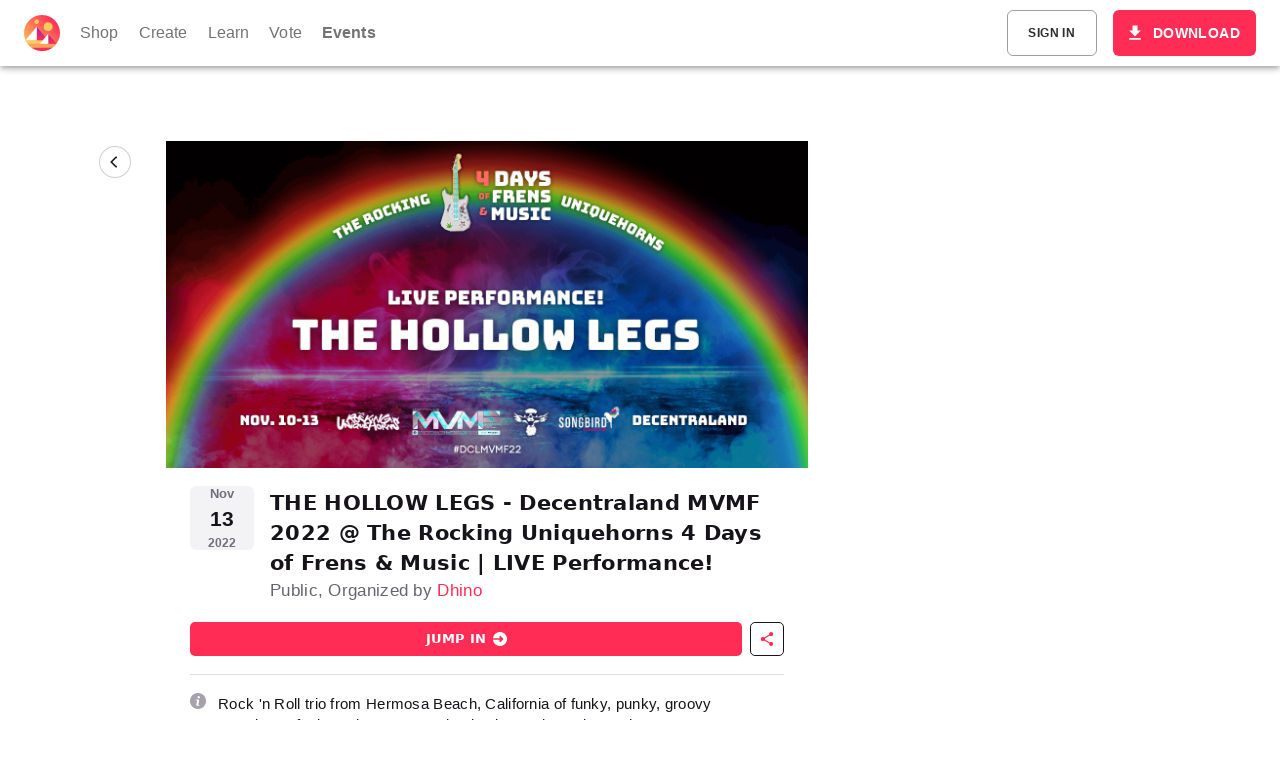

--- FILE ---
content_type: text/html; charset=utf-8
request_url: https://decentraland.org/events/event/?id=a05ebff7-7082-4b8c-8e28-a5ee69d45fef
body_size: 33024
content:
<!DOCTYPE html><html><head><title data-react-helmet="true">THE HOLLOW LEGS - Decentraland MVMF 2022 @ The Rocking Uniquehorns 4 Days of Frens &amp;amp; Music | LIVE Performance! | Decentraland Events</title><meta name="twitter:title" content="THE HOLLOW LEGS - Decentraland MVMF 2022 @ The Rocking Uniquehorns 4 Days of Frens &amp;amp; Music | LIVE Performance! | Decentraland Events" data-react-helmet="true"><meta property="og:title" content="THE HOLLOW LEGS - Decentraland MVMF 2022 @ The Rocking Uniquehorns 4 Days of Frens &amp;amp; Music | LIVE Performance! | Decentraland Events" data-react-helmet="true"><meta name="description" content="Rock &amp;#39;n Roll trio from Hermosa Beach, California of funky, punky, groovy Americana fusion. Kira Bones on lead guitar and vocals, Zach Bozeman on drums and Hugh DeFrance on bass." data-react-helmet="true"><meta name="twitter:description" content="Rock &amp;#39;n Roll trio from Hermosa Beach, California of funky, punky, groovy Americana fusion. Kira Bones on lead guitar and vocals, Zach Bozeman on drums and Hugh DeFrance on bass." data-react-helmet="true"><meta property="og:description" content="Rock &amp;#39;n Roll trio from Hermosa Beach, California of funky, punky, groovy Americana fusion. Kira Bones on lead guitar and vocals, Zach Bozeman on drums and Hugh DeFrance on bass." data-react-helmet="true"><meta name="twitter:image" content="https://events-assets-099ac00.decentraland.org/poster/03d203866369f03f.png" data-react-helmet="true"><meta property="og:image" content="https://events-assets-099ac00.decentraland.org/poster/03d203866369f03f.png" data-react-helmet="true"><meta property="og:site_name" content="Decentraland Events" data-react-helmet="true"><meta property="og:type" content="website" data-react-helmet="true"><meta name="twitter:card" content="summary_large_image" data-react-helmet="true"><meta name="twitter:creator" content="@decentraland" data-react-helmet="true"><meta name="twitter:site" content="@decentraland" data-react-helmet="true"><meta name="trending" content="TRENDING" data-react-helmet="true"><meta name="twitter:url" content="https://events.decentraland.org/event/?id=a05ebff7-7082-4b8c-8e28-a5ee69d45fef" data-react-helmet="true"><meta property="og:url" content="https://events.decentraland.org/event/?id=a05ebff7-7082-4b8c-8e28-a5ee69d45fef" data-react-helmet="true"><meta charSet="utf-8"><meta http-equiv="x-ua-compatible" content="ie=edge"><meta name="viewport" content="width=device-width, initial-scale=1, shrink-to-fit=no"><meta name="generator" content="Gatsby 4.25.9"><meta name="theme-color" content="#ff2d55"><link rel="stylesheet" href="/events/styles.b0128c555a74d4734283.css"><style>.gatsby-image-wrapper{position:relative;overflow:hidden}.gatsby-image-wrapper picture.object-fit-polyfill{position:static!important}.gatsby-image-wrapper img{bottom:0;height:100%;left:0;margin:0;max-width:none;padding:0;position:absolute;right:0;top:0;width:100%;object-fit:cover}.gatsby-image-wrapper [data-main-image]{opacity:0;transform:translateZ(0);transition:opacity .25s linear;will-change:opacity}.gatsby-image-wrapper-constrained{display:inline-block;vertical-align:top}</style><noscript><style>.gatsby-image-wrapper noscript [data-main-image]{opacity:1!important}.gatsby-image-wrapper [data-placeholder-image]{opacity:0!important}</style></noscript><script type="module">const e="undefined"!=typeof HTMLImageElement&&"loading"in HTMLImageElement.prototype;e&&document.body.addEventListener("load",(function(e){const t=e.target;if(void 0===t.dataset.mainImage)return;if(void 0===t.dataset.gatsbyImageSsr)return;let a=null,n=t;for(;null===a&&n;)void 0!==n.parentNode.dataset.gatsbyImageWrapper&&(a=n.parentNode),n=n.parentNode;const o=a.querySelector("[data-placeholder-image]"),r=new Image;r.src=t.currentSrc,r.decode().catch((()=>{})).then((()=>{t.style.opacity=1,o&&(o.style.opacity=0,o.style.transition="opacity 500ms linear")}))}),!0);</script><link rel="icon" href="/events/favicon-32x32.png?v=b57be10317666edc399e2bdf863f26bf" type="image/png"><link rel="icon" href="/events/favicon.svg?v=b57be10317666edc399e2bdf863f26bf" type="image/svg+xml"><link rel="manifest" href="/events/manifest.webmanifest" crossorigin="anonymous"><link rel="apple-touch-icon" sizes="48x48" href="/events/icons/icon-48x48.png?v=b57be10317666edc399e2bdf863f26bf"><link rel="apple-touch-icon" sizes="72x72" href="/events/icons/icon-72x72.png?v=b57be10317666edc399e2bdf863f26bf"><link rel="apple-touch-icon" sizes="96x96" href="/events/icons/icon-96x96.png?v=b57be10317666edc399e2bdf863f26bf"><link rel="apple-touch-icon" sizes="144x144" href="/events/icons/icon-144x144.png?v=b57be10317666edc399e2bdf863f26bf"><link rel="apple-touch-icon" sizes="192x192" href="/events/icons/icon-192x192.png?v=b57be10317666edc399e2bdf863f26bf"><link rel="apple-touch-icon" sizes="256x256" href="/events/icons/icon-256x256.png?v=b57be10317666edc399e2bdf863f26bf"><link rel="apple-touch-icon" sizes="384x384" href="/events/icons/icon-384x384.png?v=b57be10317666edc399e2bdf863f26bf"><link rel="apple-touch-icon" sizes="512x512" href="/events/icons/icon-512x512.png?v=b57be10317666edc399e2bdf863f26bf"><script>if (typeof window !== 'undefined' && typeof navigator !== 'undefined' && 'serviceWorker' in navigator) {window.navigator.serviceWorker.getRegistrations().then(registrations => {registrations.forEach(r => r.unregister())})}</script></head><body><div id="___gatsby"><style data-emotion="css-global 1hh9qxg">:root{--mui-shape-borderRadius:6px;--mui-shadows-0:none;--mui-shadows-1:0px 2px 1px -1px rgba(0,0,0,0.2),0px 1px 1px 0px rgba(0,0,0,0.14),0px 1px 3px 0px rgba(0,0,0,0.12);--mui-shadows-2:0px 3px 1px -2px rgba(0,0,0,0.2),0px 2px 2px 0px rgba(0,0,0,0.14),0px 1px 5px 0px rgba(0,0,0,0.12);--mui-shadows-3:0px 3px 3px -2px rgba(0,0,0,0.2),0px 3px 4px 0px rgba(0,0,0,0.14),0px 1px 8px 0px rgba(0,0,0,0.12);--mui-shadows-4:0px 2px 4px -1px rgba(0,0,0,0.2),0px 4px 5px 0px rgba(0,0,0,0.14),0px 1px 10px 0px rgba(0,0,0,0.12);--mui-shadows-5:0px 3px 5px -1px rgba(0,0,0,0.2),0px 5px 8px 0px rgba(0,0,0,0.14),0px 1px 14px 0px rgba(0,0,0,0.12);--mui-shadows-6:0px 3px 5px -1px rgba(0,0,0,0.2),0px 6px 10px 0px rgba(0,0,0,0.14),0px 1px 18px 0px rgba(0,0,0,0.12);--mui-shadows-7:0px 4px 5px -2px rgba(0,0,0,0.2),0px 7px 10px 1px rgba(0,0,0,0.14),0px 2px 16px 1px rgba(0,0,0,0.12);--mui-shadows-8:0px 5px 5px -3px rgba(0,0,0,0.2),0px 8px 10px 1px rgba(0,0,0,0.14),0px 3px 14px 2px rgba(0,0,0,0.12);--mui-shadows-9:0px 5px 6px -3px rgba(0,0,0,0.2),0px 9px 12px 1px rgba(0,0,0,0.14),0px 3px 16px 2px rgba(0,0,0,0.12);--mui-shadows-10:0px 6px 6px -3px rgba(0,0,0,0.2),0px 10px 14px 1px rgba(0,0,0,0.14),0px 4px 18px 3px rgba(0,0,0,0.12);--mui-shadows-11:0px 6px 7px -4px rgba(0,0,0,0.2),0px 11px 15px 1px rgba(0,0,0,0.14),0px 4px 20px 3px rgba(0,0,0,0.12);--mui-shadows-12:0px 7px 8px -4px rgba(0,0,0,0.2),0px 12px 17px 2px rgba(0,0,0,0.14),0px 5px 22px 4px rgba(0,0,0,0.12);--mui-shadows-13:0px 7px 8px -4px rgba(0,0,0,0.2),0px 13px 19px 2px rgba(0,0,0,0.14),0px 5px 24px 4px rgba(0,0,0,0.12);--mui-shadows-14:0px 7px 9px -4px rgba(0,0,0,0.2),0px 14px 21px 2px rgba(0,0,0,0.14),0px 5px 26px 4px rgba(0,0,0,0.12);--mui-shadows-15:0px 8px 9px -5px rgba(0,0,0,0.2),0px 15px 22px 2px rgba(0,0,0,0.14),0px 6px 28px 5px rgba(0,0,0,0.12);--mui-shadows-16:0px 8px 10px -5px rgba(0,0,0,0.2),0px 16px 24px 2px rgba(0,0,0,0.14),0px 6px 30px 5px rgba(0,0,0,0.12);--mui-shadows-17:0px 8px 11px -5px rgba(0,0,0,0.2),0px 17px 26px 2px rgba(0,0,0,0.14),0px 6px 32px 5px rgba(0,0,0,0.12);--mui-shadows-18:0px 9px 11px -5px rgba(0,0,0,0.2),0px 18px 28px 2px rgba(0,0,0,0.14),0px 7px 34px 6px rgba(0,0,0,0.12);--mui-shadows-19:0px 9px 12px -6px rgba(0,0,0,0.2),0px 19px 29px 2px rgba(0,0,0,0.14),0px 7px 36px 6px rgba(0,0,0,0.12);--mui-shadows-20:0px 10px 13px -6px rgba(0,0,0,0.2),0px 20px 31px 3px rgba(0,0,0,0.14),0px 8px 38px 7px rgba(0,0,0,0.12);--mui-shadows-21:0px 10px 13px -6px rgba(0,0,0,0.2),0px 21px 33px 3px rgba(0,0,0,0.14),0px 8px 40px 7px rgba(0,0,0,0.12);--mui-shadows-22:0px 10px 14px -6px rgba(0,0,0,0.2),0px 22px 35px 3px rgba(0,0,0,0.14),0px 8px 42px 7px rgba(0,0,0,0.12);--mui-shadows-23:0px 11px 14px -7px rgba(0,0,0,0.2),0px 23px 36px 3px rgba(0,0,0,0.14),0px 9px 44px 8px rgba(0,0,0,0.12);--mui-shadows-24:0px 11px 15px -7px rgba(0,0,0,0.2),0px 24px 38px 3px rgba(0,0,0,0.14),0px 9px 46px 8px rgba(0,0,0,0.12);--mui-zIndex-mobileStepper:1000;--mui-zIndex-fab:1050;--mui-zIndex-speedDial:1050;--mui-zIndex-appBar:1100;--mui-zIndex-drawer:1200;--mui-zIndex-modal:1300;--mui-zIndex-snackbar:1400;--mui-zIndex-tooltip:1500;}</style><style data-emotion="css-global lylqxz">:root,[data-mui-color-scheme="light"]{--mui-palette-common-black:#000;--mui-palette-common-white:#fff;--mui-palette-common-black_states-main:#161518;--mui-palette-common-black_states-hover:rgba(22, 21, 24, 0.04);--mui-palette-common-black_states-selected:rgba(22, 21, 24, 0.08);--mui-palette-common-black_states-focus:rgba(22, 21, 24, 0.12);--mui-palette-common-black_states-focusVisible:rgba(22, 21, 24, 0.3);--mui-palette-common-black_states-outlinedBorder:rgba(22, 21, 24, 0.5);--mui-palette-common-white_states-main:#FFFFFF;--mui-palette-common-white_states-focusVisible:rgba(255, 255, 255, 0.3);--mui-palette-common-background:#fff;--mui-palette-common-onBackground:#000;--mui-palette-common-backgroundChannel:255 255 255;--mui-palette-common-onBackgroundChannel:0 0 0;--mui-palette-primary-main:#FF2D55;--mui-palette-primary-dark:#F70038;--mui-palette-primary-light:#F70038;--mui-palette-primary-_states-hover:rgba(255, 45, 85, 0.08);--mui-palette-primary-_states-selected:rgba(255, 45, 85, 0.08);--mui-palette-primary-_states-focus:rgba(255, 45, 85, 0.12);--mui-palette-primary-_states-focusVisible:rgba(255, 45, 85, 0.16);--mui-palette-primary-_states-outlinedBorder:rgba(255, 45, 85, 0.32);--mui-palette-primary-contrastText:#fff;--mui-palette-primary-mainChannel:255 45 85;--mui-palette-primary-lightChannel:247 0 56;--mui-palette-primary-darkChannel:247 0 56;--mui-palette-primary-contrastTextChannel:255 255 255;--mui-palette-secondary-main:#ECEBED;--mui-palette-secondary-dark:#A09BA8;--mui-palette-secondary-light:#CFCDD4;--mui-palette-secondary-contrast:#5E5B67;--mui-palette-secondary-_states-hover:rgba(94, 91, 103, 0.08);--mui-palette-secondary-_states-selected:rgba(94, 91, 103, 0.08);--mui-palette-secondary-_states-focus:rgba(94, 91, 103, 0.12);--mui-palette-secondary-_states-focusVisible:rgba(94, 91, 103, 0.16);--mui-palette-secondary-_states-outlinedBorder:rgba(94, 91, 103, 0.56);--mui-palette-secondary-contrastText:rgba(0, 0, 0, 0.87);--mui-palette-secondary-mainChannel:236 235 237;--mui-palette-secondary-lightChannel:207 205 212;--mui-palette-secondary-darkChannel:160 155 168;--mui-palette-secondary-contrastTextChannel:0 0 0;--mui-palette-error-main:#FB3B3B;--mui-palette-error-dark:#EC303A;--mui-palette-error-light:#E97177;--mui-palette-error-_states-hover:rgba(251, 59, 59, 0.08);--mui-palette-error-_states-selected:rgba(251, 59, 59, 0.16);--mui-palette-error-_states-focusVisible:rgba(251, 59, 59, 0.16);--mui-palette-error-_states-outlinedBorder:rgba(251, 59, 59, 0.48);--mui-palette-error-contrast:#FFFFFF;--mui-palette-error-contrastText:#fff;--mui-palette-error-mainChannel:251 59 59;--mui-palette-error-lightChannel:233 113 119;--mui-palette-error-darkChannel:236 48 58;--mui-palette-error-contrastTextChannel:255 255 255;--mui-palette-warning-main:#FE9C2A;--mui-palette-warning-dark:#F38025;--mui-palette-warning-light:#FFB95B;--mui-palette-warning-_states-hover:rgba(244, 130, 33, 0.08);--mui-palette-warning-_states-selected:rgba(244, 130, 33, 0.08);--mui-palette-warning-_states-focusVisible:rgba(244, 130, 33, 0.16);--mui-palette-warning-_states-outlinedBorder:rgba(244, 130, 33, 0.32);--mui-palette-warning-contrastText:rgba(0, 0, 0, 0.87);--mui-palette-warning-mainChannel:254 156 42;--mui-palette-warning-lightChannel:255 185 91;--mui-palette-warning-darkChannel:243 128 37;--mui-palette-warning-contrastTextChannel:0 0 0;--mui-palette-info-main:#2196F3;--mui-palette-info-dark:#1A75D2;--mui-palette-info-light:#63B4F6;--mui-palette-info-_states-hover:rgba(33, 150, 243, 0.08);--mui-palette-info-_states-focusVisible:rgba(33, 150, 243, 0.16);--mui-palette-info-_states-outlinedBorder:rgba(33, 150, 243, 0.48);--mui-palette-info-contrastText:#fff;--mui-palette-info-mainChannel:33 150 243;--mui-palette-info-lightChannel:99 180 246;--mui-palette-info-darkChannel:26 117 210;--mui-palette-info-contrastTextChannel:255 255 255;--mui-palette-success-main:#34CE77;--mui-palette-success-dark:#00B453;--mui-palette-success-light:#65D890;--mui-palette-success-_states-hover:rgba(52, 206, 119, 0.08);--mui-palette-success-_states-selected:rgba(52, 206, 119, 0.16);--mui-palette-success-_states-focusVisible:rgba(52, 206, 119, 0.16);--mui-palette-success-_states-outlinedBorder:rgba(52, 206, 119, 0.32);--mui-palette-success-contrastText:rgba(0, 0, 0, 0.87);--mui-palette-success-mainChannel:52 206 119;--mui-palette-success-lightChannel:101 216 144;--mui-palette-success-darkChannel:0 180 83;--mui-palette-success-contrastTextChannel:0 0 0;--mui-palette-grey-50:#fafafa;--mui-palette-grey-100:#f5f5f5;--mui-palette-grey-200:#eeeeee;--mui-palette-grey-300:#e0e0e0;--mui-palette-grey-400:#bdbdbd;--mui-palette-grey-500:#9e9e9e;--mui-palette-grey-600:#757575;--mui-palette-grey-700:#616161;--mui-palette-grey-800:#424242;--mui-palette-grey-900:#212121;--mui-palette-grey-A100:#f5f5f5;--mui-palette-grey-A200:#eeeeee;--mui-palette-grey-A400:#bdbdbd;--mui-palette-grey-A700:#616161;--mui-palette-text-primary:rgba(22, 21, 24, 0.9);--mui-palette-text-secondary:rgba(22, 21, 24, 0.6);--mui-palette-text-disabled:rgba(22, 21, 24, 0.38);--mui-palette-text-_states-hover:rgba(22, 21, 24, 0.04);--mui-palette-text-_states-selected:rgba(22, 21, 24, 0.08);--mui-palette-text-_states-focus:rgba(22, 21, 24, 0.12);--mui-palette-text-_states-focusVisible:rgba(22, 21, 24, 0.16);--mui-palette-text-primaryChannel:22 21 24;--mui-palette-text-secondaryChannel:22 21 24;--mui-palette-divider:rgba(22, 21, 24, 0.12);--mui-palette-background-paper:#fff;--mui-palette-background-default:#FFF;--mui-palette-background-defaultChannel:255 255 255;--mui-palette-background-paperChannel:255 255 255;--mui-palette-action-active:rgba(22, 21, 24, 0.56);--mui-palette-action-hover:rgba(22, 21, 24, 0.08);--mui-palette-action-hoverOpacity:0.04;--mui-palette-action-selected:rgba(22, 21, 24, 0.16);--mui-palette-action-selectedOpacity:0.08;--mui-palette-action-disabled:rgba(22, 21, 24, 0.32);--mui-palette-action-disabledBackground:rgba(22, 21, 24, 0.12);--mui-palette-action-disabledOpacity:0.38;--mui-palette-action-focus:rgba(22, 21, 24, 0.24);--mui-palette-action-focusOpacity:0.12;--mui-palette-action-activatedOpacity:0.12;--mui-palette-action-activeChannel:22 21 24;--mui-palette-action-selectedChannel:22 21 24;--mui-palette-colorScheme:light;--mui-palette-_components-avatar-fill:#A09BA8;--mui-palette-_components-input-standard-enabledBorder:rgba(22, 21, 24, 0.42);--mui-palette-_components-input-standard-hoverBorder:#161518;--mui-palette-_components-input-filled-enabledFill:rgba(22, 21, 24, 0.06);--mui-palette-_components-input-filled-hoverFill:rgba(22, 21, 24, 0.09);--mui-palette-_components-input-outlined-enabledBorder:rgba(22, 21, 24, 0.23);--mui-palette-_components-input-outlined-hoverBorder:#161518;--mui-palette-_components-switch-knobFillEnabled:#FFFFFF;--mui-palette-_components-switch-slideFill:#161518;--mui-palette-_components-switch-knowFillDisabled:#ECEBED;--mui-palette-_components-rating-enabledBorder:rgba(22, 21, 24, 0.23);--mui-palette-_components-rating-activeFill:#FF2D55;--mui-palette-_components-snackbar-fill:#43404A;--mui-palette-_components-chip-defaultCloseFill:#161518;--mui-palette-_components-chip-defaultHoverFill:rgba(22, 21, 24, 0.12);--mui-palette-_components-chip-defaultEnabledBorder:#A09BA8;--mui-palette-_components-chip-defaultFocusFill:rgba(22, 21, 24, 0.2);--mui-palette-_components-tooltip-fill:#5E5B67;--mui-palette-_components-backdrop-fill:rgba(22, 21, 24, 0.5);--mui-palette-_components-appBar-defaultFill:#ECEBED;--mui-palette-_components-breadcrumbs-collapseFill:#ECEBED;--mui-palette-_components-alert-error-color:#FB3B3B;--mui-palette-_components-alert-error-background:rgba(251, 59, 59, 0.16);--mui-palette-_components-alert-success-background:#C1EECF;--mui-palette-rarities-common:#49B7B7;--mui-palette-rarities-uncommon:#FF8362;--mui-palette-rarities-rare:#34CE76;--mui-palette-rarities-epic:#438FFF;--mui-palette-rarities-legendary:#A14BF3;--mui-palette-rarities-exotic:#9BD141;--mui-palette-rarities-mythic:#FF4BED;--mui-palette-rarities-unique:#FEA217;--mui-palette-raritiesText-common:#FFFFFF;--mui-palette-raritiesText-uncommon:#FFFFFF;--mui-palette-raritiesText-rare:#FFFFFF;--mui-palette-raritiesText-epic:#FFFFFF;--mui-palette-raritiesText-legendary:#FFFFFF;--mui-palette-raritiesText-exotic:#FFFFFF;--mui-palette-raritiesText-mythic:#FFFFFF;--mui-palette-raritiesText-unique:#FFFFFF;--mui-palette-icon:#000;--mui-palette-Alert-errorColor:rgb(93, 45, 47);--mui-palette-Alert-infoColor:rgb(39, 72, 98);--mui-palette-Alert-successColor:rgb(40, 86, 57);--mui-palette-Alert-warningColor:rgb(102, 74, 36);--mui-palette-Alert-errorFilledBg:var(--mui-palette-error-main, #FB3B3B);--mui-palette-Alert-infoFilledBg:var(--mui-palette-info-main, #2196F3);--mui-palette-Alert-successFilledBg:var(--mui-palette-success-main, #34CE77);--mui-palette-Alert-warningFilledBg:var(--mui-palette-warning-main, #FE9C2A);--mui-palette-Alert-errorFilledColor:#fff;--mui-palette-Alert-infoFilledColor:#fff;--mui-palette-Alert-successFilledColor:rgba(0, 0, 0, 0.87);--mui-palette-Alert-warningFilledColor:rgba(0, 0, 0, 0.87);--mui-palette-Alert-errorStandardBg:rgb(252, 240, 241);--mui-palette-Alert-infoStandardBg:rgb(239, 247, 254);--mui-palette-Alert-successStandardBg:rgb(239, 251, 243);--mui-palette-Alert-warningStandardBg:rgb(255, 248, 238);--mui-palette-Alert-errorIconColor:var(--mui-palette-error-main, #FB3B3B);--mui-palette-Alert-infoIconColor:var(--mui-palette-info-main, #2196F3);--mui-palette-Alert-successIconColor:var(--mui-palette-success-main, #34CE77);--mui-palette-Alert-warningIconColor:var(--mui-palette-warning-main, #FE9C2A);--mui-palette-AppBar-defaultBg:var(--mui-palette-grey-100, #f5f5f5);--mui-palette-Avatar-defaultBg:var(--mui-palette-grey-400, #bdbdbd);--mui-palette-Button-inheritContainedBg:var(--mui-palette-grey-300, #e0e0e0);--mui-palette-Button-inheritContainedHoverBg:var(--mui-palette-grey-A100, #f5f5f5);--mui-palette-Chip-defaultBorder:var(--mui-palette-grey-400, #bdbdbd);--mui-palette-Chip-defaultAvatarColor:var(--mui-palette-grey-700, #616161);--mui-palette-Chip-defaultIconColor:var(--mui-palette-grey-700, #616161);--mui-palette-FilledInput-bg:rgba(0, 0, 0, 0.06);--mui-palette-FilledInput-hoverBg:rgba(0, 0, 0, 0.09);--mui-palette-FilledInput-disabledBg:rgba(0, 0, 0, 0.12);--mui-palette-LinearProgress-primaryBg:rgb(255, 175, 190);--mui-palette-LinearProgress-secondaryBg:rgb(247, 247, 248);--mui-palette-LinearProgress-errorBg:rgb(253, 180, 180);--mui-palette-LinearProgress-infoBg:rgb(170, 215, 250);--mui-palette-LinearProgress-successBg:rgb(177, 236, 203);--mui-palette-LinearProgress-warningBg:rgb(254, 217, 174);--mui-palette-Skeleton-bg:rgba(var(--mui-palette-text-primaryChannel, undefined) / 0.11);--mui-palette-Slider-primaryTrack:rgb(255, 175, 190);--mui-palette-Slider-secondaryTrack:rgb(247, 247, 248);--mui-palette-Slider-errorTrack:rgb(253, 180, 180);--mui-palette-Slider-infoTrack:rgb(170, 215, 250);--mui-palette-Slider-successTrack:rgb(177, 236, 203);--mui-palette-Slider-warningTrack:rgb(254, 217, 174);--mui-palette-SnackbarContent-bg:rgb(50, 50, 50);--mui-palette-SnackbarContent-color:#fff;--mui-palette-SpeedDialAction-fabHoverBg:rgb(216, 216, 216);--mui-palette-StepConnector-border:var(--mui-palette-grey-400, #bdbdbd);--mui-palette-StepContent-border:var(--mui-palette-grey-400, #bdbdbd);--mui-palette-Switch-defaultColor:var(--mui-palette-common-white, #fff);--mui-palette-Switch-defaultDisabledColor:var(--mui-palette-grey-100, #f5f5f5);--mui-palette-Switch-primaryDisabledColor:rgb(255, 175, 190);--mui-palette-Switch-secondaryDisabledColor:rgb(247, 247, 248);--mui-palette-Switch-errorDisabledColor:rgb(253, 180, 180);--mui-palette-Switch-infoDisabledColor:rgb(170, 215, 250);--mui-palette-Switch-successDisabledColor:rgb(177, 236, 203);--mui-palette-Switch-warningDisabledColor:rgb(254, 217, 174);--mui-palette-TableCell-border:rgba(227, 226, 227, 1);--mui-palette-Tooltip-bg:rgba(97, 97, 97, 0.92);--mui-palette-dividerChannel:22 21 24;--mui-opacity-inputPlaceholder:0.42;--mui-opacity-inputUnderline:0.42;--mui-opacity-switchTrackDisabled:0.12;--mui-opacity-switchTrack:0.38;}</style><style data-emotion="css-global hqy8bz">[data-mui-color-scheme="dark"]{--mui-palette-common-black:#000;--mui-palette-common-white:#fff;--mui-palette-common-background:#000;--mui-palette-common-onBackground:#fff;--mui-palette-common-backgroundChannel:0 0 0;--mui-palette-common-onBackgroundChannel:255 255 255;--mui-palette-primary-main:#90caf9;--mui-palette-primary-light:#e3f2fd;--mui-palette-primary-dark:#42a5f5;--mui-palette-primary-contrastText:rgba(0, 0, 0, 0.87);--mui-palette-primary-mainChannel:144 202 249;--mui-palette-primary-lightChannel:227 242 253;--mui-palette-primary-darkChannel:66 165 245;--mui-palette-primary-contrastTextChannel:0 0 0;--mui-palette-secondary-main:#ce93d8;--mui-palette-secondary-light:#f3e5f5;--mui-palette-secondary-dark:#ab47bc;--mui-palette-secondary-contrastText:rgba(0, 0, 0, 0.87);--mui-palette-secondary-mainChannel:206 147 216;--mui-palette-secondary-lightChannel:243 229 245;--mui-palette-secondary-darkChannel:171 71 188;--mui-palette-secondary-contrastTextChannel:0 0 0;--mui-palette-error-main:#f44336;--mui-palette-error-light:#e57373;--mui-palette-error-dark:#d32f2f;--mui-palette-error-contrastText:#fff;--mui-palette-error-mainChannel:244 67 54;--mui-palette-error-lightChannel:229 115 115;--mui-palette-error-darkChannel:211 47 47;--mui-palette-error-contrastTextChannel:255 255 255;--mui-palette-warning-main:#ffa726;--mui-palette-warning-light:#ffb74d;--mui-palette-warning-dark:#f57c00;--mui-palette-warning-contrastText:rgba(0, 0, 0, 0.87);--mui-palette-warning-mainChannel:255 167 38;--mui-palette-warning-lightChannel:255 183 77;--mui-palette-warning-darkChannel:245 124 0;--mui-palette-warning-contrastTextChannel:0 0 0;--mui-palette-info-main:#29b6f6;--mui-palette-info-light:#4fc3f7;--mui-palette-info-dark:#0288d1;--mui-palette-info-contrastText:rgba(0, 0, 0, 0.87);--mui-palette-info-mainChannel:41 182 246;--mui-palette-info-lightChannel:79 195 247;--mui-palette-info-darkChannel:2 136 209;--mui-palette-info-contrastTextChannel:0 0 0;--mui-palette-success-main:#66bb6a;--mui-palette-success-light:#81c784;--mui-palette-success-dark:#388e3c;--mui-palette-success-contrastText:rgba(0, 0, 0, 0.87);--mui-palette-success-mainChannel:102 187 106;--mui-palette-success-lightChannel:129 199 132;--mui-palette-success-darkChannel:56 142 60;--mui-palette-success-contrastTextChannel:0 0 0;--mui-palette-grey-50:#fafafa;--mui-palette-grey-100:#f5f5f5;--mui-palette-grey-200:#eeeeee;--mui-palette-grey-300:#e0e0e0;--mui-palette-grey-400:#bdbdbd;--mui-palette-grey-500:#9e9e9e;--mui-palette-grey-600:#757575;--mui-palette-grey-700:#616161;--mui-palette-grey-800:#424242;--mui-palette-grey-900:#212121;--mui-palette-grey-A100:#f5f5f5;--mui-palette-grey-A200:#eeeeee;--mui-palette-grey-A400:#bdbdbd;--mui-palette-grey-A700:#616161;--mui-palette-text-primary:#fff;--mui-palette-text-secondary:rgba(255, 255, 255, 0.7);--mui-palette-text-disabled:rgba(255, 255, 255, 0.5);--mui-palette-text-icon:rgba(255, 255, 255, 0.5);--mui-palette-text-primaryChannel:255 255 255;--mui-palette-text-secondaryChannel:255 255 255;--mui-palette-divider:rgba(255, 255, 255, 0.12);--mui-palette-background-paper:#121212;--mui-palette-background-default:#121212;--mui-palette-background-defaultChannel:18 18 18;--mui-palette-background-paperChannel:18 18 18;--mui-palette-action-active:#fff;--mui-palette-action-hover:rgba(255, 255, 255, 0.08);--mui-palette-action-hoverOpacity:0.08;--mui-palette-action-selected:rgba(255, 255, 255, 0.16);--mui-palette-action-selectedOpacity:0.16;--mui-palette-action-disabled:rgba(255, 255, 255, 0.3);--mui-palette-action-disabledBackground:rgba(255, 255, 255, 0.12);--mui-palette-action-disabledOpacity:0.38;--mui-palette-action-focus:rgba(255, 255, 255, 0.12);--mui-palette-action-focusOpacity:0.12;--mui-palette-action-activatedOpacity:0.24;--mui-palette-action-activeChannel:255 255 255;--mui-palette-action-selectedChannel:255 255 255;--mui-palette-Alert-errorColor:rgb(244, 199, 199);--mui-palette-Alert-infoColor:rgb(184, 231, 251);--mui-palette-Alert-successColor:rgb(204, 232, 205);--mui-palette-Alert-warningColor:rgb(255, 226, 183);--mui-palette-Alert-errorFilledBg:var(--mui-palette-error-dark, #d32f2f);--mui-palette-Alert-infoFilledBg:var(--mui-palette-info-dark, #0288d1);--mui-palette-Alert-successFilledBg:var(--mui-palette-success-dark, #388e3c);--mui-palette-Alert-warningFilledBg:var(--mui-palette-warning-dark, #f57c00);--mui-palette-Alert-errorFilledColor:#fff;--mui-palette-Alert-infoFilledColor:#fff;--mui-palette-Alert-successFilledColor:#fff;--mui-palette-Alert-warningFilledColor:rgba(0, 0, 0, 0.87);--mui-palette-Alert-errorStandardBg:rgb(22, 11, 11);--mui-palette-Alert-infoStandardBg:rgb(7, 19, 24);--mui-palette-Alert-successStandardBg:rgb(12, 19, 13);--mui-palette-Alert-warningStandardBg:rgb(25, 18, 7);--mui-palette-Alert-errorIconColor:var(--mui-palette-error-main, #f44336);--mui-palette-Alert-infoIconColor:var(--mui-palette-info-main, #29b6f6);--mui-palette-Alert-successIconColor:var(--mui-palette-success-main, #66bb6a);--mui-palette-Alert-warningIconColor:var(--mui-palette-warning-main, #ffa726);--mui-palette-AppBar-defaultBg:var(--mui-palette-grey-900, #212121);--mui-palette-AppBar-darkBg:var(--mui-palette-background-paper, #121212);--mui-palette-AppBar-darkColor:var(--mui-palette-text-primary, #fff);--mui-palette-Avatar-defaultBg:var(--mui-palette-grey-600, #757575);--mui-palette-Button-inheritContainedBg:var(--mui-palette-grey-800, #424242);--mui-palette-Button-inheritContainedHoverBg:var(--mui-palette-grey-700, #616161);--mui-palette-Chip-defaultBorder:var(--mui-palette-grey-700, #616161);--mui-palette-Chip-defaultAvatarColor:var(--mui-palette-grey-300, #e0e0e0);--mui-palette-Chip-defaultIconColor:var(--mui-palette-grey-300, #e0e0e0);--mui-palette-FilledInput-bg:rgba(255, 255, 255, 0.09);--mui-palette-FilledInput-hoverBg:rgba(255, 255, 255, 0.13);--mui-palette-FilledInput-disabledBg:rgba(255, 255, 255, 0.12);--mui-palette-LinearProgress-primaryBg:rgb(72, 101, 124);--mui-palette-LinearProgress-secondaryBg:rgb(103, 73, 108);--mui-palette-LinearProgress-errorBg:rgb(122, 33, 27);--mui-palette-LinearProgress-infoBg:rgb(20, 91, 123);--mui-palette-LinearProgress-successBg:rgb(51, 93, 53);--mui-palette-LinearProgress-warningBg:rgb(127, 83, 19);--mui-palette-Skeleton-bg:rgba(var(--mui-palette-text-primaryChannel, undefined) / 0.13);--mui-palette-Slider-primaryTrack:rgb(72, 101, 124);--mui-palette-Slider-secondaryTrack:rgb(103, 73, 108);--mui-palette-Slider-errorTrack:rgb(122, 33, 27);--mui-palette-Slider-infoTrack:rgb(20, 91, 123);--mui-palette-Slider-successTrack:rgb(51, 93, 53);--mui-palette-Slider-warningTrack:rgb(127, 83, 19);--mui-palette-SnackbarContent-bg:rgb(250, 250, 250);--mui-palette-SnackbarContent-color:rgba(0, 0, 0, 0.87);--mui-palette-SpeedDialAction-fabHoverBg:rgb(53, 53, 53);--mui-palette-StepConnector-border:var(--mui-palette-grey-600, #757575);--mui-palette-StepContent-border:var(--mui-palette-grey-600, #757575);--mui-palette-Switch-defaultColor:var(--mui-palette-grey-300, #e0e0e0);--mui-palette-Switch-defaultDisabledColor:var(--mui-palette-grey-600, #757575);--mui-palette-Switch-primaryDisabledColor:rgb(64, 90, 112);--mui-palette-Switch-secondaryDisabledColor:rgb(92, 66, 97);--mui-palette-Switch-errorDisabledColor:rgb(109, 30, 24);--mui-palette-Switch-infoDisabledColor:rgb(18, 81, 110);--mui-palette-Switch-successDisabledColor:rgb(45, 84, 47);--mui-palette-Switch-warningDisabledColor:rgb(114, 75, 17);--mui-palette-TableCell-border:rgba(81, 81, 81, 1);--mui-palette-Tooltip-bg:rgba(97, 97, 97, 0.92);--mui-palette-dividerChannel:255 255 255;--mui-opacity-inputPlaceholder:0.5;--mui-opacity-inputUnderline:0.7;--mui-opacity-switchTrackDisabled:0.2;--mui-opacity-switchTrack:0.3;--mui-overlays-1:linear-gradient(rgba(255 255 255 / 0.05), rgba(255 255 255 / 0.05));--mui-overlays-2:linear-gradient(rgba(255 255 255 / 0.07), rgba(255 255 255 / 0.07));--mui-overlays-3:linear-gradient(rgba(255 255 255 / 0.08), rgba(255 255 255 / 0.08));--mui-overlays-4:linear-gradient(rgba(255 255 255 / 0.09), rgba(255 255 255 / 0.09));--mui-overlays-5:linear-gradient(rgba(255 255 255 / 0.10), rgba(255 255 255 / 0.10));--mui-overlays-6:linear-gradient(rgba(255 255 255 / 0.11), rgba(255 255 255 / 0.11));--mui-overlays-7:linear-gradient(rgba(255 255 255 / 0.11), rgba(255 255 255 / 0.11));--mui-overlays-8:linear-gradient(rgba(255 255 255 / 0.12), rgba(255 255 255 / 0.12));--mui-overlays-9:linear-gradient(rgba(255 255 255 / 0.12), rgba(255 255 255 / 0.12));--mui-overlays-10:linear-gradient(rgba(255 255 255 / 0.13), rgba(255 255 255 / 0.13));--mui-overlays-11:linear-gradient(rgba(255 255 255 / 0.13), rgba(255 255 255 / 0.13));--mui-overlays-12:linear-gradient(rgba(255 255 255 / 0.14), rgba(255 255 255 / 0.14));--mui-overlays-13:linear-gradient(rgba(255 255 255 / 0.14), rgba(255 255 255 / 0.14));--mui-overlays-14:linear-gradient(rgba(255 255 255 / 0.14), rgba(255 255 255 / 0.14));--mui-overlays-15:linear-gradient(rgba(255 255 255 / 0.14), rgba(255 255 255 / 0.14));--mui-overlays-16:linear-gradient(rgba(255 255 255 / 0.15), rgba(255 255 255 / 0.15));--mui-overlays-17:linear-gradient(rgba(255 255 255 / 0.15), rgba(255 255 255 / 0.15));--mui-overlays-18:linear-gradient(rgba(255 255 255 / 0.15), rgba(255 255 255 / 0.15));--mui-overlays-19:linear-gradient(rgba(255 255 255 / 0.15), rgba(255 255 255 / 0.15));--mui-overlays-20:linear-gradient(rgba(255 255 255 / 0.16), rgba(255 255 255 / 0.16));--mui-overlays-21:linear-gradient(rgba(255 255 255 / 0.16), rgba(255 255 255 / 0.16));--mui-overlays-22:linear-gradient(rgba(255 255 255 / 0.16), rgba(255 255 255 / 0.16));--mui-overlays-23:linear-gradient(rgba(255 255 255 / 0.16), rgba(255 255 255 / 0.16));--mui-overlays-24:linear-gradient(rgba(255 255 255 / 0.16), rgba(255 255 255 / 0.16));}</style><style data-emotion="css-global 1t4lw2j">html{-webkit-font-smoothing:antialiased;-moz-osx-font-smoothing:grayscale;box-sizing:border-box;-webkit-text-size-adjust:100%;}*,*::before,*::after{box-sizing:inherit;}strong,b{font-weight:700;}body{margin:0;color:var(--mui-palette-text-primary);font-family:Inter,Helvetica,Arial,sans-serif;font-weight:400;font-size:1rem;line-height:1.5;letter-spacing:0.00938em;background-color:var(--mui-palette-background-default);}@media print{body{background-color:var(--mui-palette-common-white);}}body::backdrop{background-color:var(--mui-palette-background-default);}@font-face{font-family:DecentralandHero;src:url(/events/static/RoobertPRO-Bold-abecd4ef3d84fc894cf7c186fb921987.ttf) format("truetype"),url(/events/static/RoobertPRO-Bold-f3f5f4313a43838c764749c2f8f3ebde.otf) format("otf");font-style:Sans-serif;font-weight:700;}body ::-webkit-scrollbar-track{background:rgba(0, 0, 0, .1);border-radius:0;}body ::-webkit-scrollbar-thumb{cursor:pointer;border-radius:5px;background:rgba(0, 0, 0, .25);webkit-transition:color .2s ease;-webkit-transition:color .2s ease;transition:color .2s ease;}body ::-webkit-scrollbar{webkit-appearance:none;width:10px;height:10px;}</style><div style="outline:none" tabindex="-1" id="gatsby-focus-wrapper"><style data-emotion="css b9j7ss">.css-b9j7ss{display:-webkit-box;display:-webkit-flex;display:-ms-flexbox;display:flex;-webkit-flex-direction:column;-ms-flex-direction:column;flex-direction:column;width:100%;box-sizing:border-box;-webkit-flex-shrink:0;-ms-flex-negative:0;flex-shrink:0;position:fixed;z-index:var(--mui-zIndex-appBar);top:0;left:auto;right:0;--AppBar-background:var(--mui-palette-AppBar-darkBg, var(--mui-palette-primary-main));--AppBar-color:var(--mui-palette-AppBar-darkColor, var(--mui-palette-primary-contrastText));background-color:var(--AppBar-background);color:var(--AppBar-color);-webkit-backdrop-filter:saturate(180%) blur(20px);backdrop-filter:saturate(180%) blur(20px);-webkit-transition:box-Shadow 200ms cubic-bezier(0,1, 0.15, 1),background-image 200ms cubic-bezier(0,1, 0.15, 1);transition:box-Shadow 200ms cubic-bezier(0,1, 0.15, 1),background-image 200ms cubic-bezier(0,1, 0.15, 1);background-image:none;background-color:rgba(255,255,255, 0.9);}@media print{.css-b9j7ss{position:absolute;}}</style><style data-emotion="css 15a85ww">.css-15a85ww{background-color:var(--mui-palette-background-paper);color:var(--mui-palette-text-primary);-webkit-transition:box-shadow 300ms cubic-bezier(0.4, 0, 0.2, 1) 0ms;transition:box-shadow 300ms cubic-bezier(0.4, 0, 0.2, 1) 0ms;box-shadow:var(--mui-shadows-4);background-image:var(--mui-overlays-4);background-image:none;display:-webkit-box;display:-webkit-flex;display:-ms-flexbox;display:flex;-webkit-flex-direction:column;-ms-flex-direction:column;flex-direction:column;width:100%;box-sizing:border-box;-webkit-flex-shrink:0;-ms-flex-negative:0;flex-shrink:0;position:fixed;z-index:var(--mui-zIndex-appBar);top:0;left:auto;right:0;--AppBar-background:var(--mui-palette-AppBar-darkBg, var(--mui-palette-primary-main));--AppBar-color:var(--mui-palette-AppBar-darkColor, var(--mui-palette-primary-contrastText));background-color:var(--AppBar-background);color:var(--AppBar-color);-webkit-backdrop-filter:saturate(180%) blur(20px);backdrop-filter:saturate(180%) blur(20px);-webkit-transition:box-Shadow 200ms cubic-bezier(0,1, 0.15, 1),background-image 200ms cubic-bezier(0,1, 0.15, 1);transition:box-Shadow 200ms cubic-bezier(0,1, 0.15, 1),background-image 200ms cubic-bezier(0,1, 0.15, 1);background-image:none;background-color:rgba(255,255,255, 0.9);}@media print{.css-15a85ww{position:absolute;}}</style><header class="MuiPaper-root MuiPaper-elevation MuiPaper-elevation4 MuiAppBar-root MuiAppBar-colorPrimary MuiAppBar-positionFixed mui-fixed css-15a85ww" aria-label="navigation bar"><style data-emotion="css 1w88zd7">.css-1w88zd7{position:relative;display:-webkit-box;display:-webkit-flex;display:-ms-flexbox;display:flex;-webkit-align-items:center;-webkit-box-align:center;-ms-flex-align:center;align-items:center;padding-left:16px;padding-right:16px;min-height:56px;}@media (min-width:991px){.css-1w88zd7{padding-left:24px;padding-right:24px;}}@media (min-width:768px){@media (orientation: landscape){.css-1w88zd7{min-height:48px;}}}@media (min-width:991px){.css-1w88zd7{min-height:64px;}}</style><div class="MuiToolbar-root MuiToolbar-gutters MuiToolbar-regular css-1w88zd7"><style data-emotion="css 1eapcxr">.css-1eapcxr{display:-webkit-box;display:-webkit-flex;display:-ms-flexbox;display:flex;-webkit-box-pack:justify;-webkit-justify-content:space-between;justify-content:space-between;width:100%;-webkit-align-items:center;-webkit-box-align:center;-ms-flex-align:center;align-items:center;height:66px;}</style><style data-emotion="css 1y2x3f3">.css-1y2x3f3{display:-webkit-box;display:-webkit-flex;display:-ms-flexbox;display:flex;-webkit-box-pack:justify;-webkit-justify-content:space-between;justify-content:space-between;width:100%;-webkit-align-items:center;-webkit-box-align:center;-ms-flex-align:center;align-items:center;height:66px;}</style><div class="MuiBox-root css-1y2x3f3"><style data-emotion="css 5j5h65">.css-5j5h65{display:-webkit-box;display:-webkit-flex;display:-ms-flexbox;display:flex;-webkit-box-pack:start;-ms-flex-pack:start;-webkit-justify-content:flex-start;justify-content:flex-start;-webkit-align-items:center;-webkit-box-align:center;-ms-flex-align:center;align-items:center;}@media (max-width:990.95px){.css-5j5h65{display:none;}}</style><style data-emotion="css 2mitmh">.css-2mitmh{display:-webkit-box;display:-webkit-flex;display:-ms-flexbox;display:flex;-webkit-box-pack:start;-ms-flex-pack:start;-webkit-justify-content:flex-start;justify-content:flex-start;-webkit-align-items:center;-webkit-box-align:center;-ms-flex-align:center;align-items:center;}@media (max-width:990.95px){.css-2mitmh{display:none;}}</style><div class="MuiBox-root css-2mitmh"><style data-emotion="css 1fzkik5">.css-1fzkik5{height:36px;}</style><style data-emotion="css 1v3ebr4">.css-1v3ebr4{-webkit-text-decoration:underline;text-decoration:underline;text-decoration-color:rgba(var(--mui-palette-primary-mainChannel) / 0.4);height:36px;}.css-1v3ebr4:hover{text-decoration-color:inherit;}</style><style data-emotion="css ucjiy">.css-ucjiy{margin:0;font:inherit;color:var(--mui-palette-primary-main);-webkit-text-decoration:underline;text-decoration:underline;text-decoration-color:rgba(var(--mui-palette-primary-mainChannel) / 0.4);height:36px;}.css-ucjiy:hover{text-decoration-color:inherit;}</style><a class="MuiTypography-root MuiTypography-inherit MuiLink-root MuiLink-underlineAlways css-ucjiy" href="https://decentraland.org" aria-label="Decentraland home"><style data-emotion="css 1tkao96">.css-1tkao96{width:36px;height:36px;}@media (max-width:990.95px){.css-1tkao96{width:32px;height:32px;}}</style><style data-emotion="css 1y19xhe">.css-1y19xhe{width:20px;height:20px;font-size:36px;width:36px;height:36px;}@media (max-width:767.95px){.css-1y19xhe{font-size:32px;}}@media (max-width:990.95px){.css-1y19xhe{width:32px;height:32px;}}</style><style data-emotion="css 1sd8id6">.css-1sd8id6{-webkit-user-select:none;-moz-user-select:none;-ms-user-select:none;user-select:none;width:1em;height:1em;display:inline-block;-webkit-flex-shrink:0;-ms-flex-negative:0;flex-shrink:0;-webkit-transition:fill 200ms cubic-bezier(0.4, 0, 0.2, 1) 0ms;transition:fill 200ms cubic-bezier(0.4, 0, 0.2, 1) 0ms;font-size:1.5rem;width:20px;height:20px;font-size:36px;width:36px;height:36px;}@media (max-width:767.95px){.css-1sd8id6{font-size:32px;}}@media (max-width:990.95px){.css-1sd8id6{width:32px;height:32px;}}</style><svg class="MuiSvgIcon-root MuiSvgIcon-fontSizeMedium css-1sd8id6" focusable="false" aria-hidden="true" viewBox="0 0 90 90" width="90" height="90" fill="none" xmlns="http://www.w3.org/2000/svg"><path fill-rule="evenodd" clip-rule="evenodd" d="M45 89.9999C69.8528 89.9999 89.9999 69.8528 89.9999 45C89.9999 20.1472 69.8528 0 45 0C20.1472 0 0 20.1472 0 45C0 69.8528 20.1472 89.9999 45 89.9999Z" fill="url(#paint0_linear_1_49380)"></path><path fill-rule="evenodd" clip-rule="evenodd" d="M18 80.9996C25.515 86.6471 34.875 89.9996 45 89.9996C55.125 89.9996 64.485 86.6471 72 80.9996H18Z" fill="#FF2D55"></path><path fill-rule="evenodd" clip-rule="evenodd" d="M9.00008 71.9996C11.5651 75.3971 14.6026 78.4346 18.0001 80.9996H72C75.3975 78.4346 78.435 75.3971 81 71.9996H9.00008Z" fill="#FFA25A"></path><path fill-rule="evenodd" clip-rule="evenodd" d="M60.3675 62.9997H3.75757C5.15257 66.2172 6.93007 69.2322 9.00006 71.9997H60.39V62.9997H60.3675Z" fill="#FFC95B"></path><path fill-rule="evenodd" clip-rule="evenodd" d="M31.8826 29.2496V62.9996H60.0075L31.8826 29.2496Z" fill="url(#paint1_linear_1_49380)"></path><path fill-rule="evenodd" clip-rule="evenodd" d="M3.75757 62.9997H31.8826V29.2497L3.75757 62.9997Z" fill="white"></path><path fill-rule="evenodd" clip-rule="evenodd" d="M60.3675 47.25V72H81L60.3675 47.25Z" fill="url(#paint2_linear_1_49380)"></path><path fill-rule="evenodd" clip-rule="evenodd" d="M39.7574 72H60.3674V47.25L39.7574 72Z" fill="white"></path><path fill-rule="evenodd" clip-rule="evenodd" d="M60.3675 40.4997C66.5807 40.4997 71.6175 35.4629 71.6175 29.2497C71.6175 23.0365 66.5807 17.9997 60.3675 17.9997C54.1543 17.9997 49.1175 23.0365 49.1175 29.2497C49.1175 35.4629 54.1543 40.4997 60.3675 40.4997Z" fill="#FFC95B"></path><path fill-rule="evenodd" clip-rule="evenodd" d="M31.8824 22.4997C34.989 22.4997 37.5074 19.9813 37.5074 16.8747C37.5074 13.7681 34.989 11.2497 31.8824 11.2497C28.7758 11.2497 26.2574 13.7681 26.2574 16.8747C26.2574 19.9813 28.7758 22.4997 31.8824 22.4997Z" fill="#FFC95B"></path><defs><linearGradient id="paint0_linear_1_49380" x1="45" y1="-18.6396" x2="-18.6396" y2="45" gradientUnits="userSpaceOnUse"><stop stop-color="#FF2D55"></stop><stop offset="1" stop-color="#FFBC5B"></stop></linearGradient><linearGradient id="paint1_linear_1_49380" x1="31.8731" y1="29.2497" x2="31.8731" y2="62.9996" gradientUnits="userSpaceOnUse"><stop stop-color="#A524B3"></stop><stop offset="1" stop-color="#FF2D55"></stop></linearGradient><linearGradient id="paint2_linear_1_49380" x1="60.3605" y1="47.25" x2="60.3605" y2="72" gradientUnits="userSpaceOnUse"><stop stop-color="#A524B3"></stop><stop offset="1" stop-color="#FF2D55"></stop></linearGradient></defs></svg></a><style data-emotion="css idl154">.css-idl154{display:-webkit-box;display:-webkit-flex;display:-ms-flexbox;display:flex;height:64px;margin-left:10px;}@media (max-width:990.95px){.css-idl154{position:absolute;-webkit-flex-direction:column;-ms-flex-direction:column;flex-direction:column;-webkit-align-items:flex-start;-webkit-box-align:flex-start;-ms-flex-align:flex-start;align-items:flex-start;-webkit-box-pack:start;-ms-flex-pack:start;-webkit-justify-content:flex-start;justify-content:flex-start;background-color:#FFF;width:100vw;height:100vh;top:-150vh;left:0;margin-left:0;z-index:1000;-webkit-transition:top 200ms cubic-bezier(0.4, 0, 0.2, 1) 0ms;transition:top 200ms cubic-bezier(0.4, 0, 0.2, 1) 0ms;}}</style><style data-emotion="css 2zr4mq">.css-2zr4mq{display:-webkit-box;display:-webkit-flex;display:-ms-flexbox;display:flex;height:64px;margin-left:10px;}@media (max-width:990.95px){.css-2zr4mq{position:absolute;-webkit-flex-direction:column;-ms-flex-direction:column;flex-direction:column;-webkit-align-items:flex-start;-webkit-box-align:flex-start;-ms-flex-align:flex-start;align-items:flex-start;-webkit-box-pack:start;-ms-flex-pack:start;-webkit-justify-content:flex-start;justify-content:flex-start;background-color:#FFF;width:100vw;height:100vh;top:-150vh;left:0;margin-left:0;z-index:1000;-webkit-transition:top 200ms cubic-bezier(0.4, 0, 0.2, 1) 0ms;transition:top 200ms cubic-bezier(0.4, 0, 0.2, 1) 0ms;}}</style><div class="MuiBox-root css-2zr4mq" aria-label="main menu"><style data-emotion="css h25pk5">.css-h25pk5{background-color:transparent;display:-webkit-box;display:-webkit-flex;display:-ms-flexbox;display:flex;cursor:pointer;-webkit-align-items:center;-webkit-box-align:center;-ms-flex-align:center;align-items:center;margin:0 0 0 0;padding:0 10px;border:0;color:rgba(22, 21, 24, 0.6);font-weight:normal;}.css-h25pk5 :hover{color:rgba(22, 21, 24, 0.9);}@media (max-width:990.95px){.css-h25pk5{padding:40px 0 23.66px;font-size:20px;font-style:normal;font-weight:normal;line-height:18px;color:rgba(22, 21, 24, 0.9);border-bottom-color:rgba(22, 21, 24, 0.9);border-bottom-style:solid;border-bottom-width:1px;width:calc(100% - 50px);margin:0 25px;-webkit-box-pack:justify;-webkit-justify-content:space-between;justify-content:space-between;}}</style><style data-emotion="css auz06e">.css-auz06e{background-color:transparent;display:-webkit-box;display:-webkit-flex;display:-ms-flexbox;display:flex;cursor:pointer;-webkit-align-items:center;-webkit-box-align:center;-ms-flex-align:center;align-items:center;margin:0 0 0 0;padding:0 10px;border:0;color:rgba(22, 21, 24, 0.6);font-weight:normal;}.css-auz06e :hover{color:rgba(22, 21, 24, 0.9);}@media (max-width:990.95px){.css-auz06e{padding:40px 0 23.66px;font-size:20px;font-style:normal;font-weight:normal;line-height:18px;color:rgba(22, 21, 24, 0.9);border-bottom-color:rgba(22, 21, 24, 0.9);border-bottom-style:solid;border-bottom-width:1px;width:calc(100% - 50px);margin:0 25px;-webkit-box-pack:justify;-webkit-justify-content:space-between;justify-content:space-between;}}</style><div class="MuiBox-root css-auz06e" aria-label="shop menu item"><style data-emotion="css 1lzp4sz">.css-1lzp4sz{text-transform:capitalize;font-weight:inherit;font-size:16px;color:rgba(22, 21, 24, 0.6);}@media (max-width:990.95px){.css-1lzp4sz{color:rgba(22, 21, 24, 0.9);}}</style><style data-emotion="css 10vf5x2">.css-10vf5x2{margin:0;font-family:Inter,Helvetica,Arial,sans-serif;font-weight:400;font-size:1rem;line-height:1.75;letter-spacing:0.00938em;text-transform:capitalize;font-weight:inherit;font-size:16px;color:rgba(22, 21, 24, 0.6);}@media (max-width:990.95px){.css-10vf5x2{color:rgba(22, 21, 24, 0.9);}}</style><h6 class="MuiTypography-root MuiTypography-subtitle1 css-10vf5x2" aria-label="shop">shop</h6></div><div class="MuiBox-root css-auz06e" aria-label="create menu item"><h6 class="MuiTypography-root MuiTypography-subtitle1 css-10vf5x2" aria-label="create">create</h6></div><div class="MuiBox-root css-auz06e" aria-label="learn menu item"><h6 class="MuiTypography-root MuiTypography-subtitle1 css-10vf5x2" aria-label="learn">learn</h6></div><div class="MuiBox-root css-auz06e" aria-label="vote menu item"><h6 class="MuiTypography-root MuiTypography-subtitle1 css-10vf5x2" aria-label="vote">vote</h6></div><style data-emotion="css 1lrtu5n">.css-1lrtu5n{background-color:transparent;display:-webkit-box;display:-webkit-flex;display:-ms-flexbox;display:flex;cursor:pointer;-webkit-align-items:center;-webkit-box-align:center;-ms-flex-align:center;align-items:center;margin:0 0 0 0;padding:0 10px;border:0;color:rgba(22, 21, 24, 0.9);font-weight:bold;}.css-1lrtu5n :hover{color:rgba(22, 21, 24, 0.9);}@media (max-width:990.95px){.css-1lrtu5n{padding:40px 0 23.66px;font-size:20px;font-style:normal;font-weight:normal;line-height:18px;color:rgba(22, 21, 24, 0.9);border-bottom-color:rgba(22, 21, 24, 0.9);border-bottom-style:solid;border-bottom-width:1px;width:calc(100% - 50px);margin:0 25px;-webkit-box-pack:justify;-webkit-justify-content:space-between;justify-content:space-between;}}</style><style data-emotion="css c31mi3">.css-c31mi3{background-color:transparent;display:-webkit-box;display:-webkit-flex;display:-ms-flexbox;display:flex;cursor:pointer;-webkit-align-items:center;-webkit-box-align:center;-ms-flex-align:center;align-items:center;margin:0 0 0 0;padding:0 10px;border:0;color:rgba(22, 21, 24, 0.9);font-weight:bold;}.css-c31mi3 :hover{color:rgba(22, 21, 24, 0.9);}@media (max-width:990.95px){.css-c31mi3{padding:40px 0 23.66px;font-size:20px;font-style:normal;font-weight:normal;line-height:18px;color:rgba(22, 21, 24, 0.9);border-bottom-color:rgba(22, 21, 24, 0.9);border-bottom-style:solid;border-bottom-width:1px;width:calc(100% - 50px);margin:0 25px;-webkit-box-pack:justify;-webkit-justify-content:space-between;justify-content:space-between;}}</style><div class="MuiBox-root css-c31mi3" aria-label="events menu item"><h6 class="MuiTypography-root MuiTypography-subtitle1 css-10vf5x2" aria-label="events">events</h6></div></div></div><style data-emotion="css 70qvj9">.css-70qvj9{display:-webkit-box;display:-webkit-flex;display:-ms-flexbox;display:flex;-webkit-align-items:center;-webkit-box-align:center;-ms-flex-align:center;align-items:center;}</style><style data-emotion="css yeouz0">.css-yeouz0{display:-webkit-box;display:-webkit-flex;display:-ms-flexbox;display:flex;-webkit-align-items:center;-webkit-box-align:center;-ms-flex-align:center;align-items:center;}</style><div class="MuiBox-root css-yeouz0"><style data-emotion="css c8auv9">.css-c8auv9{display:-webkit-box;display:-webkit-flex;display:-ms-flexbox;display:flex;position:relative;text-align:left;outline:none;-webkit-align-items:center;-webkit-box-align:center;-ms-flex-align:center;align-items:center;z-index:1100;}</style><style data-emotion="css 9f7l1k">.css-9f7l1k{display:-webkit-box;display:-webkit-flex;display:-ms-flexbox;display:flex;position:relative;text-align:left;outline:none;-webkit-align-items:center;-webkit-box-align:center;-ms-flex-align:center;align-items:center;z-index:1100;}</style><div class="MuiBox-root css-9f7l1k"><style data-emotion="css 9zgt1i">.css-9zgt1i{height:46px;min-width:90px;}</style><style data-emotion="css 1cm84ot">.css-1cm84ot{font-family:"Roboto","Helvetica","Arial",sans-serif;font-weight:500;font-size:0.875rem;line-height:1.75;letter-spacing:0.02857em;text-transform:uppercase;min-width:64px;padding:5px 15px;border-radius:var(--mui-shape-borderRadius);-webkit-transition:background-color 250ms cubic-bezier(0.4, 0, 0.2, 1) 0ms,box-shadow 250ms cubic-bezier(0.4, 0, 0.2, 1) 0ms,border-color 250ms cubic-bezier(0.4, 0, 0.2, 1) 0ms,color 250ms cubic-bezier(0.4, 0, 0.2, 1) 0ms;transition:background-color 250ms cubic-bezier(0.4, 0, 0.2, 1) 0ms,box-shadow 250ms cubic-bezier(0.4, 0, 0.2, 1) 0ms,border-color 250ms cubic-bezier(0.4, 0, 0.2, 1) 0ms,color 250ms cubic-bezier(0.4, 0, 0.2, 1) 0ms;border:1px solid currentColor;color:inherit;border-color:currentColor;height:46px;min-width:90px;}.css-1cm84ot:hover{-webkit-text-decoration:none;text-decoration:none;background-color:rgba(var(--mui-palette-text-primaryChannel) / var(--mui-palette-action-hoverOpacity));}@media (hover: none){.css-1cm84ot:hover{background-color:transparent;}}.css-1cm84ot.Mui-disabled{color:var(--mui-palette-action-disabled);border:1px solid var(--mui-palette-action-disabledBackground);}.css-1cm84ot.MuiButton-sizeLarge.MuiButton-containedPrimary{font-feature-settings:'liga' off,'clig' off;font-family:Inter,Helvetica,Arial,sans-serif;font-size:0.9375rem;font-style:normal;font-weight:600;line-height:24px;letter-spacing:0.46px;text-transform:uppercase;padding:8px 22px;border-radius:var(--mui-shape-borderRadius);opacity:1;}.css-1cm84ot.MuiButton-sizeLarge.MuiButton-containedPrimary:not(.Mui-disabled):not(.Mui-focusVisible):not(:hover){background:#FF2D55;box-shadow:none;}.css-1cm84ot.MuiButton-sizeLarge.MuiButton-containedPrimary:not(.Mui-disabled).Mui-focusVisible:not(:hover){color:var(--mui-palette-primary-contrast);background:var(--mui-palette-primary-main);box-shadow:none;}.css-1cm84ot.MuiButton-sizeLarge.MuiButton-containedPrimary:not(.Mui-disabled).Mui-focusVisible:not(:hover) .MuiTouchRipple-root{width:69.209px;height:51.429px;border-radius:100px;opacity:0.3;background:var(--mui-palette-primary-contrast);padding:0;box-shadow:none;}.css-1cm84ot.MuiButton-sizeLarge.MuiButton-containedPrimary:not(.Mui-disabled):not(.Mui-focusVisible):hover{color:var(--mui-palette-primary-contrast);background:var(--mui-palette-primary-light);box-shadow:var(--mui-shadows-2);}.css-1cm84ot.MuiButton-sizeLarge.MuiButton-containedPrimary.Mui-disabled:not(.Mui-focusVisible):not(:hover){color:#FEE9EC;background:var(--mui-palette-_components-alert-error-color);box-shadow:none;}.css-1cm84ot.MuiButton-sizeLarge.MuiButton-containedInherit{font-feature-settings:'liga' off,'clig' off;font-family:Inter,Helvetica,Arial,sans-serif;font-size:0.9375rem;font-style:normal;font-weight:600;line-height:24px;letter-spacing:0.46px;text-transform:uppercase;}.css-1cm84ot.MuiButton-sizeLarge.MuiButton-containedInherit:not(.Mui-disabled):not(.Mui-focusVisible):not(:hover){color:var(--mui-palette-text-primary);padding:8px 22px;border-radius:var(--mui-shape-borderRadius);background:#A09BA8;opacity:1;box-shadow:none;}.css-1cm84ot.MuiButton-sizeLarge.MuiButton-containedInherit:not(.Mui-disabled).Mui-focusVisible:not(:hover){color:var(--mui-palette-text-primary);padding:8px 22px;border-radius:var(--mui-shape-borderRadius);background:#A09BA8;opacity:1;box-shadow:none;}.css-1cm84ot.MuiButton-sizeLarge.MuiButton-containedInherit:not(.Mui-disabled).Mui-focusVisible:not(:hover) .MuiTouchRipple-root{width:69.209px;height:51.429px;border-radius:100px;background:var(--mui-palette-text-_states-selected);padding:0;opacity:1;box-shadow:none;}.css-1cm84ot.MuiButton-sizeLarge.MuiButton-containedInherit:not(.Mui-disabled):not(.Mui-focusVisible):hover{color:var(--mui-palette-text-primary);padding:8px 22px;border-radius:var(--mui-shape-borderRadius);background:#716B7C;box-shadow:var(--mui-shadows-2);opacity:1;}.css-1cm84ot.MuiButton-sizeLarge.MuiButton-containedInherit.Mui-disabled:not(.Mui-focusVisible):not(:hover){color:var(--mui-palette-action-disabled);}.css-1cm84ot.MuiButton-sizeLarge.MuiButton-containedInherit (white){font-feature-settings:'liga' off,'clig' off;font-family:Inter,Helvetica,Arial,sans-serif;font-size:0.9375rem;font-style:normal;font-weight:600;line-height:24px;letter-spacing:0.46px;text-transform:uppercase;}.css-1cm84ot.MuiButton-sizeLarge.MuiButton-containedInherit (white):not(.Mui-disabled):not(.Mui-focusVisible):not(:hover){color:var(--mui-palette-common-white_states-main);padding:8px 22px;border-radius:var(--mui-shape-borderRadius);background:#CFCDD4;opacity:1;box-shadow:none;}.css-1cm84ot.MuiButton-sizeLarge.MuiButton-containedInherit (white):not(.Mui-disabled).Mui-focusVisible:not(:hover){color:var(--mui-palette-common-white_states-main);padding:8px 22px;border-radius:var(--mui-shape-borderRadius);background:#ECEBED;opacity:1;box-shadow:none;}.css-1cm84ot.MuiButton-sizeLarge.MuiButton-containedInherit (white):not(.Mui-disabled).Mui-focusVisible:not(:hover) .MuiTouchRipple-root{width:69.209px;height:51.429px;border-radius:100px;background:var(--mui-palette-common-black_states-selected);padding:0;opacity:1;box-shadow:none;}.css-1cm84ot.MuiButton-sizeLarge.MuiButton-containedInherit (white):not(.Mui-disabled):not(.Mui-focusVisible):hover{color:var(--mui-palette-common-white_states-main);padding:8px 22px;border-radius:var(--mui-shape-borderRadius);background:#A09BA8;box-shadow:var(--mui-shadows-2);opacity:1;}.css-1cm84ot.MuiButton-sizeLarge.MuiButton-containedInherit (white).Mui-disabled:not(.Mui-focusVisible):not(:hover){color:var(--mui-palette-action-disabled);}.css-1cm84ot.MuiButton-sizeLarge.MuiButton-containedSecondary{font-feature-settings:'liga' off,'clig' off;font-family:Inter,Helvetica,Arial,sans-serif;font-size:0.9375rem;font-style:normal;font-weight:600;line-height:24px;letter-spacing:0.46px;text-transform:uppercase;padding:8px 22px;border-radius:var(--mui-shape-borderRadius);opacity:1;}.css-1cm84ot.MuiButton-sizeLarge.MuiButton-containedSecondary:not(.Mui-disabled):not(.Mui-focusVisible):not(:hover){color:var(--mui-palette-secondary-contrast);background:var(--mui-palette-secondary-main);box-shadow:none;}.css-1cm84ot.MuiButton-sizeLarge.MuiButton-containedSecondary:not(.Mui-disabled).Mui-focusVisible:not(:hover){color:var(--mui-palette-secondary-contrast);background:var(--mui-palette-secondary-main);box-shadow:none;}.css-1cm84ot.MuiButton-sizeLarge.MuiButton-containedSecondary:not(.Mui-disabled).Mui-focusVisible:not(:hover) .MuiTouchRipple-root{width:69.209px;height:51.429px;border-radius:100px;opacity:0.16;background:var(--mui-palette-secondary-contrast);padding:0;box-shadow:none;}.css-1cm84ot.MuiButton-sizeLarge.MuiButton-containedSecondary:not(.Mui-disabled):not(.Mui-focusVisible):hover{color:var(--mui-palette-secondary-contrast);background:var(--mui-palette-secondary-light);box-shadow:var(--mui-shadows-2);}.css-1cm84ot.MuiButton-sizeLarge.MuiButton-containedSecondary.Mui-disabled:not(.Mui-focusVisible):not(:hover){color:var(--mui-palette-action-disabled);background:#A09BA8;box-shadow:none;}.css-1cm84ot.MuiButton-sizeLarge.MuiButton-containedError{font-feature-settings:'liga' off,'clig' off;font-family:Inter,Helvetica,Arial,sans-serif;font-size:0.9375rem;font-style:normal;font-weight:600;line-height:24px;letter-spacing:0.46px;text-transform:uppercase;}.css-1cm84ot.MuiButton-sizeLarge.MuiButton-containedError:not(.Mui-disabled):not(.Mui-focusVisible):not(:hover){color:var(--mui-palette-error-contrast);padding:8px 22px;border-radius:var(--mui-shape-borderRadius);background:var(--mui-palette-error-main);opacity:1;box-shadow:none;}.css-1cm84ot.MuiButton-sizeLarge.MuiButton-containedError:not(.Mui-disabled).Mui-focusVisible:not(:hover){color:var(--mui-palette-error-contrast);padding:8px 22px;border-radius:var(--mui-shape-borderRadius);background:var(--mui-palette-error-main);opacity:1;box-shadow:none;}.css-1cm84ot.MuiButton-sizeLarge.MuiButton-containedError:not(.Mui-disabled).Mui-focusVisible:not(:hover) .MuiTouchRipple-root{width:69.209px;height:51.429px;border-radius:100px;opacity:0.3;background:var(--mui-palette-error-contrast);padding:0;box-shadow:none;}.css-1cm84ot.MuiButton-sizeLarge.MuiButton-containedError:not(.Mui-disabled):not(.Mui-focusVisible):hover{color:var(--mui-palette-error-contrast);padding:8px 22px;border-radius:var(--mui-shape-borderRadius);background:var(--mui-palette-error-dark);box-shadow:var(--mui-shadows-2);opacity:1;}.css-1cm84ot.MuiButton-sizeLarge.MuiButton-containedError.Mui-disabled:not(.Mui-focusVisible):not(:hover){color:var(--mui-palette-action-disabled);}.css-1cm84ot.MuiButton-sizeLarge.MuiButton-containedWarning{font-feature-settings:'liga' off,'clig' off;font-family:Inter,Helvetica,Arial,sans-serif;font-size:0.9375rem;font-style:normal;font-weight:600;line-height:24px;letter-spacing:0.46px;text-transform:uppercase;}.css-1cm84ot.MuiButton-sizeLarge.MuiButton-containedWarning:not(.Mui-disabled):not(.Mui-focusVisible):not(:hover){color:var(--mui-palette-warning-contrast);padding:8px 22px;border-radius:var(--mui-shape-borderRadius);background:var(--mui-palette-warning-main);opacity:1;box-shadow:none;}.css-1cm84ot.MuiButton-sizeLarge.MuiButton-containedWarning:not(.Mui-disabled).Mui-focusVisible:not(:hover){color:var(--mui-palette-warning-contrast);padding:8px 22px;border-radius:var(--mui-shape-borderRadius);background:var(--mui-palette-warning-main);opacity:1;box-shadow:none;}.css-1cm84ot.MuiButton-sizeLarge.MuiButton-containedWarning:not(.Mui-disabled).Mui-focusVisible:not(:hover) .MuiTouchRipple-root{width:69.209px;height:51.429px;border-radius:100px;opacity:0.3;background:var(--mui-palette-warning-contrast);padding:0;box-shadow:none;}.css-1cm84ot.MuiButton-sizeLarge.MuiButton-containedWarning:not(.Mui-disabled):not(.Mui-focusVisible):hover{color:var(--mui-palette-warning-contrast);padding:8px 22px;border-radius:var(--mui-shape-borderRadius);background:var(--mui-palette-warning-dark);box-shadow:var(--mui-shadows-2);opacity:1;}.css-1cm84ot.MuiButton-sizeLarge.MuiButton-containedWarning.Mui-disabled:not(.Mui-focusVisible):not(:hover){color:var(--mui-palette-action-disabled);}.css-1cm84ot.MuiButton-sizeLarge.MuiButton-containedInfo{font-feature-settings:'liga' off,'clig' off;font-family:Inter,Helvetica,Arial,sans-serif;font-size:0.9375rem;font-style:normal;font-weight:600;line-height:24px;letter-spacing:0.46px;text-transform:uppercase;}.css-1cm84ot.MuiButton-sizeLarge.MuiButton-containedInfo:not(.Mui-disabled):not(.Mui-focusVisible):not(:hover){color:var(--mui-palette-info-contrast);padding:8px 22px;border-radius:var(--mui-shape-borderRadius);background:var(--mui-palette-info-main);opacity:1;box-shadow:none;}.css-1cm84ot.MuiButton-sizeLarge.MuiButton-containedInfo:not(.Mui-disabled).Mui-focusVisible:not(:hover){color:var(--mui-palette-info-contrast);padding:8px 22px;border-radius:var(--mui-shape-borderRadius);background:var(--mui-palette-info-main);opacity:1;box-shadow:none;}.css-1cm84ot.MuiButton-sizeLarge.MuiButton-containedInfo:not(.Mui-disabled).Mui-focusVisible:not(:hover) .MuiTouchRipple-root{width:69.209px;height:51.429px;border-radius:100px;opacity:0.3;background:var(--mui-palette-info-contrast);padding:0;box-shadow:none;}.css-1cm84ot.MuiButton-sizeLarge.MuiButton-containedInfo:not(.Mui-disabled):not(.Mui-focusVisible):hover{color:var(--mui-palette-info-contrast);padding:8px 22px;border-radius:var(--mui-shape-borderRadius);background:var(--mui-palette-info-dark);box-shadow:var(--mui-shadows-2);opacity:1;}.css-1cm84ot.MuiButton-sizeLarge.MuiButton-containedInfo.Mui-disabled:not(.Mui-focusVisible):not(:hover){color:var(--mui-palette-action-disabled);}.css-1cm84ot.MuiButton-sizeLarge.MuiButton-containedSuccess{font-feature-settings:'liga' off,'clig' off;font-family:Inter,Helvetica,Arial,sans-serif;font-size:0.9375rem;font-style:normal;font-weight:600;line-height:24px;letter-spacing:0.46px;text-transform:uppercase;}.css-1cm84ot.MuiButton-sizeLarge.MuiButton-containedSuccess:not(.Mui-disabled):not(.Mui-focusVisible):not(:hover){color:var(--mui-palette-success-contrast);padding:8px 22px;border-radius:var(--mui-shape-borderRadius);background:var(--mui-palette-success-main);opacity:1;box-shadow:none;}.css-1cm84ot.MuiButton-sizeLarge.MuiButton-containedSuccess:not(.Mui-disabled).Mui-focusVisible:not(:hover){color:var(--mui-palette-success-contrast);padding:8px 22px;border-radius:var(--mui-shape-borderRadius);background:var(--mui-palette-success-main);opacity:1;box-shadow:none;}.css-1cm84ot.MuiButton-sizeLarge.MuiButton-containedSuccess:not(.Mui-disabled).Mui-focusVisible:not(:hover) .MuiTouchRipple-root{width:69.209px;height:51.429px;border-radius:100px;opacity:0.3;background:var(--mui-palette-success-contrast);padding:0;box-shadow:none;}.css-1cm84ot.MuiButton-sizeLarge.MuiButton-containedSuccess:not(.Mui-disabled):not(.Mui-focusVisible):hover{color:var(--mui-palette-success-contrast);padding:8px 22px;border-radius:var(--mui-shape-borderRadius);background:var(--mui-palette-success-dark);box-shadow:var(--mui-shadows-2);opacity:1;}.css-1cm84ot.MuiButton-sizeLarge.MuiButton-containedSuccess.Mui-disabled:not(.Mui-focusVisible):not(:hover){color:var(--mui-palette-action-disabled);}.css-1cm84ot.MuiButton-sizeMedium.MuiButton-containedPrimary{font-family:Inter,Helvetica,Arial,sans-serif;font-size:0.875rem;font-style:normal;font-weight:600;line-height:24px;letter-spacing:0.4px;text-transform:uppercase;padding:6px 16px;border-radius:var(--mui-shape-borderRadius);opacity:1;}.css-1cm84ot.MuiButton-sizeMedium.MuiButton-containedPrimary:not(.Mui-disabled):not(.Mui-focusVisible):not(:hover){background:#FF2D55;box-shadow:none;}.css-1cm84ot.MuiButton-sizeMedium.MuiButton-containedPrimary:not(.Mui-disabled).Mui-focusVisible:not(:hover){color:var(--mui-palette-primary-contrast);background:var(--mui-palette-primary-main);box-shadow:none;}.css-1cm84ot.MuiButton-sizeMedium.MuiButton-containedPrimary:not(.Mui-disabled).Mui-focusVisible:not(:hover) .MuiTouchRipple-root{width:57.429px;height:46.286px;border-radius:100px;opacity:0.3;background:var(--mui-palette-primary-contrast);padding:0;box-shadow:none;}.css-1cm84ot.MuiButton-sizeMedium.MuiButton-containedPrimary.Mui-disabled:not(.Mui-focusVisible):not(:hover){color:#FEE9EC;background:var(--mui-palette-_components-alert-error-color);box-shadow:none;}.css-1cm84ot.MuiButton-sizeMedium.MuiButton-containedPrimary:not(.Mui-disabled):not(.Mui-focusVisible):hover{color:var(--mui-palette-primary-contrast);background:var(--mui-palette-primary-light);box-shadow:var(--mui-shadows-2);}.css-1cm84ot.MuiButton-sizeMedium.MuiButton-containedInherit{font-family:Inter,Helvetica,Arial,sans-serif;font-size:0.875rem;font-style:normal;font-weight:600;line-height:24px;letter-spacing:0.4px;text-transform:uppercase;}.css-1cm84ot.MuiButton-sizeMedium.MuiButton-containedInherit:not(.Mui-disabled):not(.Mui-focusVisible):not(:hover){color:var(--mui-palette-text-primary);padding:6px 16px;border-radius:var(--mui-shape-borderRadius);background:#A09BA8;opacity:1;box-shadow:none;}.css-1cm84ot.MuiButton-sizeMedium.MuiButton-containedInherit:not(.Mui-disabled).Mui-focusVisible:not(:hover){color:var(--mui-palette-text-primary);padding:6px 16px;border-radius:var(--mui-shape-borderRadius);background:#A09BA8;opacity:1;box-shadow:none;}.css-1cm84ot.MuiButton-sizeMedium.MuiButton-containedInherit:not(.Mui-disabled).Mui-focusVisible:not(:hover) .MuiTouchRipple-root{width:57.429px;height:46.286px;border-radius:100px;background:var(--mui-palette-text-_states-selected);padding:0;opacity:1;box-shadow:none;}.css-1cm84ot.MuiButton-sizeMedium.MuiButton-containedInherit.Mui-disabled:not(.Mui-focusVisible):not(:hover){color:var(--mui-palette-action-disabled);}.css-1cm84ot.MuiButton-sizeMedium.MuiButton-containedInherit:not(.Mui-disabled):not(.Mui-focusVisible):hover{color:var(--mui-palette-text-primary);padding:6px 16px;border-radius:var(--mui-shape-borderRadius);background:#716B7C;box-shadow:var(--mui-shadows-2);opacity:1;}.css-1cm84ot.MuiButton-sizeMedium.MuiButton-containedInherit (white){font-family:Inter,Helvetica,Arial,sans-serif;font-size:0.875rem;font-style:normal;font-weight:600;line-height:24px;letter-spacing:0.4px;text-transform:uppercase;}.css-1cm84ot.MuiButton-sizeMedium.MuiButton-containedInherit (white):not(.Mui-disabled):not(.Mui-focusVisible):not(:hover){color:var(--mui-palette-common-white_states-main);padding:6px 16px;border-radius:var(--mui-shape-borderRadius);background:#CFCDD4;opacity:1;box-shadow:none;}.css-1cm84ot.MuiButton-sizeMedium.MuiButton-containedInherit (white):not(.Mui-disabled).Mui-focusVisible:not(:hover){color:var(--mui-palette-common-white_states-main);padding:6px 16px;border-radius:var(--mui-shape-borderRadius);background:#ECEBED;opacity:1;box-shadow:none;}.css-1cm84ot.MuiButton-sizeMedium.MuiButton-containedInherit (white):not(.Mui-disabled).Mui-focusVisible:not(:hover) .MuiTouchRipple-root{width:57.429px;height:46.286px;border-radius:100px;background:var(--mui-palette-common-black_states-selected);padding:0;opacity:1;box-shadow:none;}.css-1cm84ot.MuiButton-sizeMedium.MuiButton-containedInherit (white).Mui-disabled:not(.Mui-focusVisible):not(:hover){color:var(--mui-palette-action-disabled);}.css-1cm84ot.MuiButton-sizeMedium.MuiButton-containedInherit (white):not(.Mui-disabled):not(.Mui-focusVisible):hover{color:var(--mui-palette-common-white_states-main);padding:6px 16px;border-radius:var(--mui-shape-borderRadius);background:#A09BA8;box-shadow:var(--mui-shadows-2);opacity:1;}.css-1cm84ot.MuiButton-sizeMedium.MuiButton-containedSecondary{font-family:Inter,Helvetica,Arial,sans-serif;font-size:0.875rem;font-style:normal;font-weight:600;line-height:24px;letter-spacing:0.4px;text-transform:uppercase;padding:6px 16px;border-radius:var(--mui-shape-borderRadius);opacity:1;}.css-1cm84ot.MuiButton-sizeMedium.MuiButton-containedSecondary:not(.Mui-disabled):not(.Mui-focusVisible):not(:hover){color:var(--mui-palette-secondary-contrast);background:var(--mui-palette-secondary-main);box-shadow:none;}.css-1cm84ot.MuiButton-sizeMedium.MuiButton-containedSecondary:not(.Mui-disabled).Mui-focusVisible:not(:hover){color:var(--mui-palette-secondary-contrast);background:var(--mui-palette-secondary-main);box-shadow:none;}.css-1cm84ot.MuiButton-sizeMedium.MuiButton-containedSecondary:not(.Mui-disabled).Mui-focusVisible:not(:hover) .MuiTouchRipple-root{width:57.429px;height:46.286px;border-radius:100px;opacity:0.16;background:var(--mui-palette-secondary-contrast);padding:0;box-shadow:none;}.css-1cm84ot.MuiButton-sizeMedium.MuiButton-containedSecondary.Mui-disabled:not(.Mui-focusVisible):not(:hover){color:var(--mui-palette-action-disabled);background:#A09BA8;box-shadow:none;}.css-1cm84ot.MuiButton-sizeMedium.MuiButton-containedSecondary:not(.Mui-disabled):not(.Mui-focusVisible):hover{color:var(--mui-palette-secondary-contrast);background:var(--mui-palette-secondary-light);box-shadow:var(--mui-shadows-2);}.css-1cm84ot.MuiButton-sizeMedium.MuiButton-containedError{font-family:Inter,Helvetica,Arial,sans-serif;font-size:0.875rem;font-style:normal;font-weight:600;line-height:24px;letter-spacing:0.4px;text-transform:uppercase;}.css-1cm84ot.MuiButton-sizeMedium.MuiButton-containedError:not(.Mui-disabled):not(.Mui-focusVisible):not(:hover){color:var(--mui-palette-error-contrast);padding:6px 16px;border-radius:var(--mui-shape-borderRadius);background:var(--mui-palette-error-main);opacity:1;box-shadow:none;}.css-1cm84ot.MuiButton-sizeMedium.MuiButton-containedError:not(.Mui-disabled).Mui-focusVisible:not(:hover){color:var(--mui-palette-error-contrast);padding:6px 16px;border-radius:var(--mui-shape-borderRadius);background:var(--mui-palette-error-main);opacity:1;box-shadow:none;}.css-1cm84ot.MuiButton-sizeMedium.MuiButton-containedError:not(.Mui-disabled).Mui-focusVisible:not(:hover) .MuiTouchRipple-root{width:57.429px;height:46.286px;border-radius:100px;opacity:0.3;background:var(--mui-palette-error-contrast);padding:0;box-shadow:none;}.css-1cm84ot.MuiButton-sizeMedium.MuiButton-containedError.Mui-disabled:not(.Mui-focusVisible):not(:hover){color:var(--mui-palette-action-disabled);}.css-1cm84ot.MuiButton-sizeMedium.MuiButton-containedError:not(.Mui-disabled):not(.Mui-focusVisible):hover{color:var(--mui-palette-error-contrast);padding:6px 16px;border-radius:var(--mui-shape-borderRadius);background:var(--mui-palette-error-dark);box-shadow:var(--mui-shadows-2);opacity:1;}.css-1cm84ot.MuiButton-sizeMedium.MuiButton-containedWarning{font-family:Inter,Helvetica,Arial,sans-serif;font-size:0.875rem;font-style:normal;font-weight:600;line-height:24px;letter-spacing:0.4px;text-transform:uppercase;}.css-1cm84ot.MuiButton-sizeMedium.MuiButton-containedWarning:not(.Mui-disabled):not(.Mui-focusVisible):not(:hover){color:var(--mui-palette-warning-contrast);padding:6px 16px;border-radius:var(--mui-shape-borderRadius);background:var(--mui-palette-warning-main);opacity:1;box-shadow:none;}.css-1cm84ot.MuiButton-sizeMedium.MuiButton-containedWarning:not(.Mui-disabled).Mui-focusVisible:not(:hover){color:var(--mui-palette-warning-contrast);padding:6px 16px;border-radius:var(--mui-shape-borderRadius);background:var(--mui-palette-warning-main);opacity:1;box-shadow:none;}.css-1cm84ot.MuiButton-sizeMedium.MuiButton-containedWarning:not(.Mui-disabled).Mui-focusVisible:not(:hover) .MuiTouchRipple-root{width:57.429px;height:46.286px;border-radius:100px;opacity:0.3;background:var(--mui-palette-warning-contrast);padding:0;box-shadow:none;}.css-1cm84ot.MuiButton-sizeMedium.MuiButton-containedWarning.Mui-disabled:not(.Mui-focusVisible):not(:hover){color:var(--mui-palette-action-disabled);}.css-1cm84ot.MuiButton-sizeMedium.MuiButton-containedWarning:not(.Mui-disabled):not(.Mui-focusVisible):hover{color:var(--mui-palette-warning-contrast);padding:6px 16px;border-radius:var(--mui-shape-borderRadius);background:var(--mui-palette-warning-dark);box-shadow:var(--mui-shadows-2);opacity:1;}.css-1cm84ot.MuiButton-sizeMedium.MuiButton-containedInfo{font-family:Inter,Helvetica,Arial,sans-serif;font-size:0.875rem;font-style:normal;font-weight:600;line-height:24px;letter-spacing:0.4px;text-transform:uppercase;}.css-1cm84ot.MuiButton-sizeMedium.MuiButton-containedInfo:not(.Mui-disabled):not(.Mui-focusVisible):not(:hover){color:var(--mui-palette-info-contrast);padding:6px 16px;border-radius:var(--mui-shape-borderRadius);background:var(--mui-palette-info-main);opacity:1;box-shadow:none;}.css-1cm84ot.MuiButton-sizeMedium.MuiButton-containedInfo:not(.Mui-disabled).Mui-focusVisible:not(:hover){color:var(--mui-palette-info-contrast);padding:6px 16px;border-radius:var(--mui-shape-borderRadius);background:var(--mui-palette-info-main);opacity:1;box-shadow:none;}.css-1cm84ot.MuiButton-sizeMedium.MuiButton-containedInfo:not(.Mui-disabled).Mui-focusVisible:not(:hover) .MuiTouchRipple-root{width:57.429px;height:46.286px;border-radius:100px;opacity:0.3;background:var(--mui-palette-info-contrast);padding:0;box-shadow:none;}.css-1cm84ot.MuiButton-sizeMedium.MuiButton-containedInfo.Mui-disabled:not(.Mui-focusVisible):not(:hover){color:var(--mui-palette-action-disabled);}.css-1cm84ot.MuiButton-sizeMedium.MuiButton-containedInfo:not(.Mui-disabled):not(.Mui-focusVisible):hover{color:var(--mui-palette-info-contrast);padding:6px 16px;border-radius:var(--mui-shape-borderRadius);background:var(--mui-palette-info-dark);box-shadow:var(--mui-shadows-2);opacity:1;}.css-1cm84ot.MuiButton-sizeMedium.MuiButton-containedSuccess{font-family:Inter,Helvetica,Arial,sans-serif;font-size:0.875rem;font-style:normal;font-weight:600;line-height:24px;letter-spacing:0.4px;text-transform:uppercase;}.css-1cm84ot.MuiButton-sizeMedium.MuiButton-containedSuccess:not(.Mui-disabled):not(.Mui-focusVisible):not(:hover){color:var(--mui-palette-success-contrast);padding:6px 16px;border-radius:var(--mui-shape-borderRadius);background:var(--mui-palette-success-main);opacity:1;box-shadow:none;}.css-1cm84ot.MuiButton-sizeMedium.MuiButton-containedSuccess:not(.Mui-disabled).Mui-focusVisible:not(:hover){color:var(--mui-palette-success-contrast);padding:6px 16px;border-radius:var(--mui-shape-borderRadius);background:var(--mui-palette-success-main);opacity:1;box-shadow:none;}.css-1cm84ot.MuiButton-sizeMedium.MuiButton-containedSuccess:not(.Mui-disabled).Mui-focusVisible:not(:hover) .MuiTouchRipple-root{width:57.429px;height:46.286px;border-radius:100px;opacity:0.3;background:var(--mui-palette-success-contrast);padding:0;box-shadow:none;}.css-1cm84ot.MuiButton-sizeMedium.MuiButton-containedSuccess.Mui-disabled:not(.Mui-focusVisible):not(:hover){color:var(--mui-palette-action-disabled);}.css-1cm84ot.MuiButton-sizeMedium.MuiButton-containedSuccess:not(.Mui-disabled):not(.Mui-focusVisible):hover{color:var(--mui-palette-success-contrast);padding:6px 16px;border-radius:var(--mui-shape-borderRadius);background:var(--mui-palette-success-dark);box-shadow:var(--mui-shadows-2);opacity:1;}.css-1cm84ot.MuiButton-sizeSmall.MuiButton-containedPrimary{font-family:Inter,Helvetica,Arial,sans-serif;font-size:0.8125rem;font-style:normal;font-weight:600;line-height:24px;letter-spacing:0.46px;text-transform:uppercase;padding:4px 10px;border-radius:var(--mui-shape-borderRadius);opacity:1;}.css-1cm84ot.MuiButton-sizeSmall.MuiButton-containedPrimary:not(.Mui-disabled):not(.Mui-focusVisible):not(:hover){background:#FF2D55;box-shadow:none;}.css-1cm84ot.MuiButton-sizeSmall.MuiButton-containedPrimary:not(.Mui-disabled).Mui-focusVisible:not(:hover){color:var(--mui-palette-primary-contrast);background:var(--mui-palette-primary-main);box-shadow:none;}.css-1cm84ot.MuiButton-sizeSmall.MuiButton-containedPrimary:not(.Mui-disabled).Mui-focusVisible:not(:hover) .MuiTouchRipple-root{width:46.385px;height:41.143px;border-radius:100px;opacity:0.3;background:var(--mui-palette-primary-contrast);padding:0;box-shadow:none;}.css-1cm84ot.MuiButton-sizeSmall.MuiButton-containedPrimary.Mui-disabled:not(.Mui-focusVisible):not(:hover){color:#FEE9EC;background:var(--mui-palette-_components-alert-error-color);box-shadow:none;}.css-1cm84ot.MuiButton-sizeSmall.MuiButton-containedPrimary:not(.Mui-disabled):not(.Mui-focusVisible):hover{color:var(--mui-palette-primary-contrast);background:var(--mui-palette-primary-light);box-shadow:var(--mui-shadows-2);}.css-1cm84ot.MuiButton-sizeSmall.MuiButton-containedInherit{font-family:Inter,Helvetica,Arial,sans-serif;font-size:0.8125rem;font-style:normal;font-weight:600;line-height:24px;letter-spacing:0.46px;text-transform:uppercase;}.css-1cm84ot.MuiButton-sizeSmall.MuiButton-containedInherit:not(.Mui-disabled):not(.Mui-focusVisible):not(:hover){color:var(--mui-palette-text-primary);padding:4px 10px;border-radius:var(--mui-shape-borderRadius);background:#A09BA8;opacity:1;box-shadow:none;}.css-1cm84ot.MuiButton-sizeSmall.MuiButton-containedInherit:not(.Mui-disabled).Mui-focusVisible:not(:hover){color:var(--mui-palette-text-primary);padding:4px 10px;border-radius:var(--mui-shape-borderRadius);background:#A09BA8;opacity:1;box-shadow:none;}.css-1cm84ot.MuiButton-sizeSmall.MuiButton-containedInherit:not(.Mui-disabled).Mui-focusVisible:not(:hover) .MuiTouchRipple-root{width:46.385px;height:41.143px;border-radius:100px;background:var(--mui-palette-text-_states-selected);padding:0;opacity:1;box-shadow:none;}.css-1cm84ot.MuiButton-sizeSmall.MuiButton-containedInherit.Mui-disabled:not(.Mui-focusVisible):not(:hover){color:var(--mui-palette-action-disabled);}.css-1cm84ot.MuiButton-sizeSmall.MuiButton-containedInherit:not(.Mui-disabled):not(.Mui-focusVisible):hover{color:var(--mui-palette-text-primary);padding:4px 10px;border-radius:var(--mui-shape-borderRadius);background:#716B7C;box-shadow:var(--mui-shadows-2);opacity:1;}.css-1cm84ot.MuiButton-sizeSmall.MuiButton-containedInherit (white){font-family:Inter,Helvetica,Arial,sans-serif;font-size:0.8125rem;font-style:normal;font-weight:600;line-height:24px;letter-spacing:0.46px;text-transform:uppercase;}.css-1cm84ot.MuiButton-sizeSmall.MuiButton-containedInherit (white):not(.Mui-disabled):not(.Mui-focusVisible):not(:hover){color:var(--mui-palette-common-white_states-main);padding:4px 10px;border-radius:var(--mui-shape-borderRadius);background:#CFCDD4;opacity:1;box-shadow:none;}.css-1cm84ot.MuiButton-sizeSmall.MuiButton-containedInherit (white):not(.Mui-disabled).Mui-focusVisible:not(:hover){color:var(--mui-palette-common-white_states-main);padding:4px 10px;border-radius:var(--mui-shape-borderRadius);background:#ECEBED;opacity:1;box-shadow:none;}.css-1cm84ot.MuiButton-sizeSmall.MuiButton-containedInherit (white):not(.Mui-disabled).Mui-focusVisible:not(:hover) .MuiTouchRipple-root{width:46.385px;height:41.143px;border-radius:100px;background:var(--mui-palette-common-black_states-selected);padding:0;opacity:1;box-shadow:none;}.css-1cm84ot.MuiButton-sizeSmall.MuiButton-containedInherit (white).Mui-disabled:not(.Mui-focusVisible):not(:hover){color:var(--mui-palette-action-disabled);}.css-1cm84ot.MuiButton-sizeSmall.MuiButton-containedInherit (white):not(.Mui-disabled):not(.Mui-focusVisible):hover{color:var(--mui-palette-common-white_states-main);padding:4px 10px;border-radius:var(--mui-shape-borderRadius);background:#A09BA8;box-shadow:var(--mui-shadows-2);opacity:1;}.css-1cm84ot.MuiButton-sizeSmall.MuiButton-containedSecondary{font-family:Inter,Helvetica,Arial,sans-serif;font-size:0.8125rem;font-style:normal;font-weight:600;line-height:24px;letter-spacing:0.46px;text-transform:uppercase;padding:4px 10px;border-radius:var(--mui-shape-borderRadius);opacity:1;}.css-1cm84ot.MuiButton-sizeSmall.MuiButton-containedSecondary:not(.Mui-disabled):not(.Mui-focusVisible):not(:hover){color:var(--mui-palette-secondary-contrast);background:var(--mui-palette-secondary-main);box-shadow:none;}.css-1cm84ot.MuiButton-sizeSmall.MuiButton-containedSecondary:not(.Mui-disabled).Mui-focusVisible:not(:hover){color:var(--mui-palette-secondary-contrast);background:var(--mui-palette-secondary-main);box-shadow:none;}.css-1cm84ot.MuiButton-sizeSmall.MuiButton-containedSecondary:not(.Mui-disabled).Mui-focusVisible:not(:hover) .MuiTouchRipple-root{width:46.385px;height:41.143px;border-radius:100px;opacity:0.16;background:var(--mui-palette-secondary-contrast);padding:0;box-shadow:none;}.css-1cm84ot.MuiButton-sizeSmall.MuiButton-containedSecondary.Mui-disabled:not(.Mui-focusVisible):not(:hover){color:var(--mui-palette-action-disabled);background:#A09BA8;box-shadow:none;}.css-1cm84ot.MuiButton-sizeSmall.MuiButton-containedSecondary:not(.Mui-disabled):not(.Mui-focusVisible):hover{color:var(--mui-palette-secondary-contrast);background:var(--mui-palette-secondary-light);box-shadow:var(--mui-shadows-2);}.css-1cm84ot.MuiButton-sizeSmall.MuiButton-containedError{font-family:Inter,Helvetica,Arial,sans-serif;font-size:0.8125rem;font-style:normal;font-weight:600;line-height:24px;letter-spacing:0.46px;text-transform:uppercase;}.css-1cm84ot.MuiButton-sizeSmall.MuiButton-containedError:not(.Mui-disabled):not(.Mui-focusVisible):not(:hover){color:var(--mui-palette-error-contrast);padding:4px 10px;border-radius:var(--mui-shape-borderRadius);background:var(--mui-palette-error-main);opacity:1;box-shadow:none;}.css-1cm84ot.MuiButton-sizeSmall.MuiButton-containedError:not(.Mui-disabled).Mui-focusVisible:not(:hover){color:var(--mui-palette-error-contrast);padding:4px 10px;border-radius:var(--mui-shape-borderRadius);background:var(--mui-palette-error-main);opacity:1;box-shadow:none;}.css-1cm84ot.MuiButton-sizeSmall.MuiButton-containedError:not(.Mui-disabled).Mui-focusVisible:not(:hover) .MuiTouchRipple-root{width:46.385px;height:41.143px;border-radius:100px;opacity:0.3;background:var(--mui-palette-error-contrast);padding:0;box-shadow:none;}.css-1cm84ot.MuiButton-sizeSmall.MuiButton-containedError.Mui-disabled:not(.Mui-focusVisible):not(:hover){color:var(--mui-palette-action-disabled);}.css-1cm84ot.MuiButton-sizeSmall.MuiButton-containedError:not(.Mui-disabled):not(.Mui-focusVisible):hover{color:var(--mui-palette-error-contrast);padding:4px 10px;border-radius:var(--mui-shape-borderRadius);background:var(--mui-palette-error-dark);box-shadow:var(--mui-shadows-2);opacity:1;}.css-1cm84ot.MuiButton-sizeSmall.MuiButton-containedWarning{font-family:Inter,Helvetica,Arial,sans-serif;font-size:0.8125rem;font-style:normal;font-weight:600;line-height:24px;letter-spacing:0.46px;text-transform:uppercase;}.css-1cm84ot.MuiButton-sizeSmall.MuiButton-containedWarning:not(.Mui-disabled):not(.Mui-focusVisible):not(:hover){color:var(--mui-palette-warning-contrast);padding:4px 10px;border-radius:var(--mui-shape-borderRadius);background:var(--mui-palette-warning-main);opacity:1;box-shadow:none;}.css-1cm84ot.MuiButton-sizeSmall.MuiButton-containedWarning:not(.Mui-disabled).Mui-focusVisible:not(:hover){color:var(--mui-palette-warning-contrast);padding:4px 10px;border-radius:var(--mui-shape-borderRadius);background:var(--mui-palette-warning-main);opacity:1;box-shadow:none;}.css-1cm84ot.MuiButton-sizeSmall.MuiButton-containedWarning:not(.Mui-disabled).Mui-focusVisible:not(:hover) .MuiTouchRipple-root{width:46.385px;height:41.143px;border-radius:100px;opacity:0.3;background:var(--mui-palette-warning-contrast);padding:0;box-shadow:none;}.css-1cm84ot.MuiButton-sizeSmall.MuiButton-containedWarning.Mui-disabled:not(.Mui-focusVisible):not(:hover){color:var(--mui-palette-action-disabled);}.css-1cm84ot.MuiButton-sizeSmall.MuiButton-containedWarning:not(.Mui-disabled):not(.Mui-focusVisible):hover{color:var(--mui-palette-warning-contrast);padding:4px 10px;border-radius:var(--mui-shape-borderRadius);background:var(--mui-palette-warning-dark);box-shadow:var(--mui-shadows-2);opacity:1;}.css-1cm84ot.MuiButton-sizeSmall.MuiButton-containedInfo{font-family:Inter,Helvetica,Arial,sans-serif;font-size:0.8125rem;font-style:normal;font-weight:600;line-height:24px;letter-spacing:0.46px;text-transform:uppercase;}.css-1cm84ot.MuiButton-sizeSmall.MuiButton-containedInfo:not(.Mui-disabled):not(.Mui-focusVisible):not(:hover){color:var(--mui-palette-info-contrast);padding:4px 10px;border-radius:var(--mui-shape-borderRadius);background:var(--mui-palette-info-main);opacity:1;box-shadow:none;}.css-1cm84ot.MuiButton-sizeSmall.MuiButton-containedInfo:not(.Mui-disabled).Mui-focusVisible:not(:hover){color:var(--mui-palette-info-contrast);padding:4px 10px;border-radius:var(--mui-shape-borderRadius);background:var(--mui-palette-info-main);opacity:1;box-shadow:none;}.css-1cm84ot.MuiButton-sizeSmall.MuiButton-containedInfo:not(.Mui-disabled).Mui-focusVisible:not(:hover) .MuiTouchRipple-root{width:46.385px;height:41.143px;border-radius:100px;opacity:0.3;background:var(--mui-palette-info-contrast);padding:0;box-shadow:none;}.css-1cm84ot.MuiButton-sizeSmall.MuiButton-containedInfo.Mui-disabled:not(.Mui-focusVisible):not(:hover){color:var(--mui-palette-action-disabled);}.css-1cm84ot.MuiButton-sizeSmall.MuiButton-containedInfo:not(.Mui-disabled):not(.Mui-focusVisible):hover{color:var(--mui-palette-info-contrast);padding:4px 10px;border-radius:var(--mui-shape-borderRadius);background:var(--mui-palette-info-dark);box-shadow:var(--mui-shadows-2);opacity:1;}.css-1cm84ot.MuiButton-sizeSmall.MuiButton-containedSuccess{font-family:Inter,Helvetica,Arial,sans-serif;font-size:0.8125rem;font-style:normal;font-weight:600;line-height:24px;letter-spacing:0.46px;text-transform:uppercase;}.css-1cm84ot.MuiButton-sizeSmall.MuiButton-containedSuccess:not(.Mui-disabled):not(.Mui-focusVisible):not(:hover){color:var(--mui-palette-success-contrast);padding:4px 10px;border-radius:var(--mui-shape-borderRadius);background:var(--mui-palette-success-main);opacity:1;box-shadow:none;}.css-1cm84ot.MuiButton-sizeSmall.MuiButton-containedSuccess:not(.Mui-disabled).Mui-focusVisible:not(:hover){color:var(--mui-palette-success-contrast);padding:4px 10px;border-radius:var(--mui-shape-borderRadius);background:var(--mui-palette-success-main);opacity:1;box-shadow:none;}.css-1cm84ot.MuiButton-sizeSmall.MuiButton-containedSuccess:not(.Mui-disabled).Mui-focusVisible:not(:hover) .MuiTouchRipple-root{width:46.385px;height:41.143px;border-radius:100px;opacity:0.3;background:var(--mui-palette-success-contrast);padding:0;box-shadow:none;}.css-1cm84ot.MuiButton-sizeSmall.MuiButton-containedSuccess.Mui-disabled:not(.Mui-focusVisible):not(:hover){color:var(--mui-palette-action-disabled);}.css-1cm84ot.MuiButton-sizeSmall.MuiButton-containedSuccess:not(.Mui-disabled):not(.Mui-focusVisible):hover{color:var(--mui-palette-success-contrast);padding:4px 10px;border-radius:var(--mui-shape-borderRadius);background:var(--mui-palette-success-dark);box-shadow:var(--mui-shadows-2);opacity:1;}.css-1cm84ot.MuiButton-sizeLarge.MuiButton-outlinedPrimary{font-feature-settings:'liga' off,'clig' off;font-family:Inter,Helvetica,Arial,sans-serif;font-size:0.9375rem;font-style:normal;font-weight:600;line-height:24px;letter-spacing:0.46px;text-transform:uppercase;}.css-1cm84ot.MuiButton-sizeLarge.MuiButton-outlinedPrimary:not(.Mui-disabled).Mui-focusVisible:not(:hover){color:var(--mui-palette-primary-main);}.css-1cm84ot.MuiButton-sizeLarge.MuiButton-outlinedPrimary:not(.Mui-disabled).Mui-focusVisible:not(:hover) .MuiTouchRipple-root{width:69.209px;height:51.429px;border-radius:100px;background:var(--mui-palette-primary-_states-focusVisible);padding:0;opacity:1;box-shadow:none;}.css-1cm84ot.MuiButton-sizeLarge.MuiButton-outlinedPrimary:not(.Mui-disabled):not(.Mui-focusVisible):hover{color:var(--mui-palette-primary-main);}.css-1cm84ot.MuiButton-sizeLarge.MuiButton-outlinedPrimary.Mui-disabled:not(.Mui-focusVisible):not(:hover){color:var(--mui-palette-action-disabled);}.css-1cm84ot.MuiButton-sizeLarge.MuiButton-outlinedInherit{font-feature-settings:'liga' off,'clig' off;font-family:Inter,Helvetica,Arial,sans-serif;font-size:0.9375rem;font-style:normal;font-weight:600;line-height:24px;letter-spacing:0.46px;text-transform:uppercase;}.css-1cm84ot.MuiButton-sizeLarge.MuiButton-outlinedInherit:not(.Mui-disabled):not(.Mui-focusVisible):not(:hover){color:var(--mui-palette-text-primary);padding:8px 22px;border-radius:var(--mui-shape-borderRadius);border:1px solid #A09BA8;background:none;opacity:1;box-shadow:none;}.css-1cm84ot.MuiButton-sizeLarge.MuiButton-outlinedInherit:not(.Mui-disabled).Mui-focusVisible:not(:hover){color:var(--mui-palette-text-primary);padding:8px 22px;border-radius:var(--mui-shape-borderRadius);border:1px solid #A09BA8;background:none;opacity:1;box-shadow:none;}.css-1cm84ot.MuiButton-sizeLarge.MuiButton-outlinedInherit:not(.Mui-disabled).Mui-focusVisible:not(:hover) .MuiTouchRipple-root{width:69.209px;height:51.429px;border-radius:100px;background:var(--mui-palette-text-_states-focusVisible);padding:0;opacity:1;box-shadow:none;}.css-1cm84ot.MuiButton-sizeLarge.MuiButton-outlinedInherit:not(.Mui-disabled):not(.Mui-focusVisible):hover{color:var(--mui-palette-text-primary);padding:8px 22px;border-radius:var(--mui-shape-borderRadius);border:1px solid #A09BA8;background:var(--mui-palette-action-hover);opacity:1;box-shadow:none;}.css-1cm84ot.MuiButton-sizeLarge.MuiButton-outlinedInherit.Mui-disabled:not(.Mui-focusVisible):not(:hover){color:var(--mui-palette-action-disabled);}.css-1cm84ot.MuiButton-sizeLarge.MuiButton-outlinedInherit (white){font-feature-settings:'liga' off,'clig' off;font-family:Inter,Helvetica,Arial,sans-serif;font-size:0.9375rem;font-style:normal;font-weight:600;line-height:24px;letter-spacing:0.46px;text-transform:uppercase;}.css-1cm84ot.MuiButton-sizeLarge.MuiButton-outlinedInherit (white):not(.Mui-disabled):not(.Mui-focusVisible):not(:hover){color:var(--mui-palette-common-white_states-main);}.css-1cm84ot.MuiButton-sizeLarge.MuiButton-outlinedInherit (white):not(.Mui-disabled).Mui-focusVisible:not(:hover){color:var(--mui-palette-common-white_states-main);}.css-1cm84ot.MuiButton-sizeLarge.MuiButton-outlinedInherit (white):not(.Mui-disabled).Mui-focusVisible:not(:hover) .MuiTouchRipple-root{width:69.209px;height:51.429px;border-radius:100px;background:var(--mui-palette-common-white_states-focusVisible);padding:0;opacity:1;box-shadow:none;}.css-1cm84ot.MuiButton-sizeLarge.MuiButton-outlinedInherit (white):not(.Mui-disabled):not(.Mui-focusVisible):hover{color:var(--mui-palette-common-white_states-main);}.css-1cm84ot.MuiButton-sizeLarge.MuiButton-outlinedInherit (white).Mui-disabled:not(.Mui-focusVisible):not(:hover){color:var(--mui-palette-action-disabled);}.css-1cm84ot.MuiButton-sizeLarge.MuiButton-outlinedSecondary{font-feature-settings:'liga' off,'clig' off;font-family:Inter,Helvetica,Arial,sans-serif;font-size:0.9375rem;font-style:normal;font-weight:600;line-height:24px;letter-spacing:0.46px;text-transform:uppercase;}.css-1cm84ot.MuiButton-sizeLarge.MuiButton-outlinedSecondary:not(.Mui-disabled):not(.Mui-focusVisible):not(:hover){color:var(--mui-palette-secondary-contrast);}.css-1cm84ot.MuiButton-sizeLarge.MuiButton-outlinedSecondary:not(.Mui-disabled).Mui-focusVisible:not(:hover){color:var(--mui-palette-secondary-contrast);}.css-1cm84ot.MuiButton-sizeLarge.MuiButton-outlinedSecondary:not(.Mui-disabled).Mui-focusVisible:not(:hover) .MuiTouchRipple-root{width:69.209px;height:51.429px;border-radius:100px;background:var(--mui-palette-secondary-_states-focusVisible);padding:0;opacity:1;box-shadow:none;}.css-1cm84ot.MuiButton-sizeLarge.MuiButton-outlinedSecondary:not(.Mui-disabled):not(.Mui-focusVisible):hover{color:var(--mui-palette-secondary-contrast);}.css-1cm84ot.MuiButton-sizeLarge.MuiButton-outlinedSecondary.Mui-disabled:not(.Mui-focusVisible):not(:hover){color:var(--mui-palette-action-disabled);}.css-1cm84ot.MuiButton-sizeLarge.MuiButton-outlinedError{font-feature-settings:'liga' off,'clig' off;font-family:Inter,Helvetica,Arial,sans-serif;font-size:0.9375rem;font-style:normal;font-weight:600;line-height:24px;letter-spacing:0.46px;text-transform:uppercase;}.css-1cm84ot.MuiButton-sizeLarge.MuiButton-outlinedError:not(.Mui-disabled):not(.Mui-focusVisible):not(:hover){color:var(--mui-palette-error-main);}.css-1cm84ot.MuiButton-sizeLarge.MuiButton-outlinedError:not(.Mui-disabled).Mui-focusVisible:not(:hover){color:var(--mui-palette-error-main);}.css-1cm84ot.MuiButton-sizeLarge.MuiButton-outlinedError:not(.Mui-disabled).Mui-focusVisible:not(:hover) .MuiTouchRipple-root{width:69.209px;height:51.429px;border-radius:100px;background:var(--mui-palette-error-_states-focusVisible);padding:0;opacity:1;box-shadow:none;}.css-1cm84ot.MuiButton-sizeLarge.MuiButton-outlinedError:not(.Mui-disabled):not(.Mui-focusVisible):hover{color:var(--mui-palette-error-main);}.css-1cm84ot.MuiButton-sizeLarge.MuiButton-outlinedError.Mui-disabled:not(.Mui-focusVisible):not(:hover){color:var(--mui-palette-action-disabled);}.css-1cm84ot.MuiButton-sizeLarge.MuiButton-outlinedWarning{font-feature-settings:'liga' off,'clig' off;font-family:Inter,Helvetica,Arial,sans-serif;font-size:0.9375rem;font-style:normal;font-weight:600;line-height:24px;letter-spacing:0.46px;text-transform:uppercase;}.css-1cm84ot.MuiButton-sizeLarge.MuiButton-outlinedWarning:not(.Mui-disabled):not(.Mui-focusVisible):not(:hover){color:var(--mui-palette-warning-main);}.css-1cm84ot.MuiButton-sizeLarge.MuiButton-outlinedWarning:not(.Mui-disabled).Mui-focusVisible:not(:hover){color:var(--mui-palette-warning-main);}.css-1cm84ot.MuiButton-sizeLarge.MuiButton-outlinedWarning:not(.Mui-disabled).Mui-focusVisible:not(:hover) .MuiTouchRipple-root{width:69.209px;height:51.429px;border-radius:100px;background:var(--mui-palette-warning-_states-focusVisible);padding:0;opacity:1;box-shadow:none;}.css-1cm84ot.MuiButton-sizeLarge.MuiButton-outlinedWarning:not(.Mui-disabled):not(.Mui-focusVisible):hover{color:var(--mui-palette-warning-main);}.css-1cm84ot.MuiButton-sizeLarge.MuiButton-outlinedWarning.Mui-disabled:not(.Mui-focusVisible):not(:hover){color:var(--mui-palette-action-disabled);}.css-1cm84ot.MuiButton-sizeLarge.MuiButton-outlinedInfo{font-feature-settings:'liga' off,'clig' off;font-family:Inter,Helvetica,Arial,sans-serif;font-size:0.9375rem;font-style:normal;font-weight:600;line-height:24px;letter-spacing:0.46px;text-transform:uppercase;}.css-1cm84ot.MuiButton-sizeLarge.MuiButton-outlinedInfo:not(.Mui-disabled):not(.Mui-focusVisible):not(:hover){color:var(--mui-palette-info-main);}.css-1cm84ot.MuiButton-sizeLarge.MuiButton-outlinedInfo:not(.Mui-disabled).Mui-focusVisible:not(:hover){color:var(--mui-palette-info-main);}.css-1cm84ot.MuiButton-sizeLarge.MuiButton-outlinedInfo:not(.Mui-disabled).Mui-focusVisible:not(:hover) .MuiTouchRipple-root{width:69.209px;height:51.429px;border-radius:100px;background:var(--mui-palette-info-_states-focusVisible);padding:0;opacity:1;box-shadow:none;}.css-1cm84ot.MuiButton-sizeLarge.MuiButton-outlinedInfo:not(.Mui-disabled):not(.Mui-focusVisible):hover{color:var(--mui-palette-info-main);}.css-1cm84ot.MuiButton-sizeLarge.MuiButton-outlinedInfo.Mui-disabled:not(.Mui-focusVisible):not(:hover){color:var(--mui-palette-action-disabled);}.css-1cm84ot.MuiButton-sizeLarge.MuiButton-outlinedSuccess{font-feature-settings:'liga' off,'clig' off;font-family:Inter,Helvetica,Arial,sans-serif;font-size:0.9375rem;font-style:normal;font-weight:600;line-height:24px;letter-spacing:0.46px;text-transform:uppercase;}.css-1cm84ot.MuiButton-sizeLarge.MuiButton-outlinedSuccess:not(.Mui-disabled):not(.Mui-focusVisible):not(:hover){color:var(--mui-palette-success-main);}.css-1cm84ot.MuiButton-sizeLarge.MuiButton-outlinedSuccess:not(.Mui-disabled).Mui-focusVisible:not(:hover){color:var(--mui-palette-success-main);}.css-1cm84ot.MuiButton-sizeLarge.MuiButton-outlinedSuccess:not(.Mui-disabled).Mui-focusVisible:not(:hover) .MuiTouchRipple-root{width:69.209px;height:51.429px;border-radius:100px;background:var(--mui-palette-success-_states-focusVisible);padding:0;opacity:1;box-shadow:none;}.css-1cm84ot.MuiButton-sizeLarge.MuiButton-outlinedSuccess:not(.Mui-disabled):not(.Mui-focusVisible):hover{color:var(--mui-palette-success-main);}.css-1cm84ot.MuiButton-sizeLarge.MuiButton-outlinedSuccess.Mui-disabled:not(.Mui-focusVisible):not(:hover){color:var(--mui-palette-action-disabled);}.css-1cm84ot.MuiButton-sizeMedium.MuiButton-outlinedPrimary{font-family:Inter,Helvetica,Arial,sans-serif;font-size:0.875rem;font-style:normal;font-weight:600;line-height:24px;letter-spacing:0.4px;text-transform:uppercase;}.css-1cm84ot.MuiButton-sizeMedium.MuiButton-outlinedPrimary:not(.Mui-disabled).Mui-focusVisible:not(:hover){color:var(--mui-palette-primary-main);}.css-1cm84ot.MuiButton-sizeMedium.MuiButton-outlinedPrimary:not(.Mui-disabled).Mui-focusVisible:not(:hover) .MuiTouchRipple-root{width:57.429px;height:46.286px;border-radius:100px;background:var(--mui-palette-primary-_states-focusVisible);padding:0;opacity:1;box-shadow:none;}.css-1cm84ot.MuiButton-sizeMedium.MuiButton-outlinedPrimary.Mui-disabled:not(.Mui-focusVisible):not(:hover){color:var(--mui-palette-action-disabled);}.css-1cm84ot.MuiButton-sizeMedium.MuiButton-outlinedPrimary:not(.Mui-disabled):not(.Mui-focusVisible):hover{color:var(--mui-palette-primary-main);}.css-1cm84ot.MuiButton-sizeMedium.MuiButton-outlinedInherit{font-family:Inter,Helvetica,Arial,sans-serif;font-size:0.875rem;font-style:normal;font-weight:600;line-height:24px;letter-spacing:0.4px;text-transform:uppercase;}.css-1cm84ot.MuiButton-sizeMedium.MuiButton-outlinedInherit:not(.Mui-disabled):not(.Mui-focusVisible):not(:hover){color:var(--mui-palette-text-primary);padding:6px 16px;border-radius:var(--mui-shape-borderRadius);border:1px solid #A09BA8;background:none;opacity:1;box-shadow:none;}.css-1cm84ot.MuiButton-sizeMedium.MuiButton-outlinedInherit:not(.Mui-disabled).Mui-focusVisible:not(:hover){color:var(--mui-palette-text-primary);padding:6px 16px;border-radius:var(--mui-shape-borderRadius);border:1px solid #A09BA8;background:none;opacity:1;box-shadow:none;}.css-1cm84ot.MuiButton-sizeMedium.MuiButton-outlinedInherit:not(.Mui-disabled).Mui-focusVisible:not(:hover) .MuiTouchRipple-root{width:57.429px;height:46.286px;border-radius:100px;background:var(--mui-palette-text-_states-focusVisible);padding:0;opacity:1;box-shadow:none;}.css-1cm84ot.MuiButton-sizeMedium.MuiButton-outlinedInherit.Mui-disabled:not(.Mui-focusVisible):not(:hover){color:var(--mui-palette-action-disabled);}.css-1cm84ot.MuiButton-sizeMedium.MuiButton-outlinedInherit:not(.Mui-disabled):not(.Mui-focusVisible):hover{color:var(--mui-palette-text-primary);padding:6px 16px;border-radius:var(--mui-shape-borderRadius);border:1px solid #A09BA8;background:var(--mui-palette-action-hover);opacity:1;box-shadow:none;}.css-1cm84ot.MuiButton-sizeMedium.MuiButton-outlinedInherit (white){font-family:Inter,Helvetica,Arial,sans-serif;font-size:0.875rem;font-style:normal;font-weight:600;line-height:24px;letter-spacing:0.4px;text-transform:uppercase;}.css-1cm84ot.MuiButton-sizeMedium.MuiButton-outlinedInherit (white):not(.Mui-disabled):not(.Mui-focusVisible):not(:hover){color:var(--mui-palette-common-white_states-main);}.css-1cm84ot.MuiButton-sizeMedium.MuiButton-outlinedInherit (white):not(.Mui-disabled).Mui-focusVisible:not(:hover){color:var(--mui-palette-common-white_states-main);}.css-1cm84ot.MuiButton-sizeMedium.MuiButton-outlinedInherit (white):not(.Mui-disabled).Mui-focusVisible:not(:hover) .MuiTouchRipple-root{width:57.429px;height:46.286px;border-radius:100px;background:var(--mui-palette-common-white_states-focusVisible);padding:0;opacity:1;box-shadow:none;}.css-1cm84ot.MuiButton-sizeMedium.MuiButton-outlinedInherit (white).Mui-disabled:not(.Mui-focusVisible):not(:hover){color:var(--mui-palette-action-disabled);}.css-1cm84ot.MuiButton-sizeMedium.MuiButton-outlinedInherit (white):not(.Mui-disabled):not(.Mui-focusVisible):hover{color:var(--mui-palette-common-white_states-main);}.css-1cm84ot.MuiButton-sizeMedium.MuiButton-outlinedSecondary{font-family:Inter,Helvetica,Arial,sans-serif;font-size:0.875rem;font-style:normal;font-weight:600;line-height:24px;letter-spacing:0.4px;text-transform:uppercase;}.css-1cm84ot.MuiButton-sizeMedium.MuiButton-outlinedSecondary:not(.Mui-disabled):not(.Mui-focusVisible):not(:hover){color:var(--mui-palette-secondary-contrast);}.css-1cm84ot.MuiButton-sizeMedium.MuiButton-outlinedSecondary:not(.Mui-disabled).Mui-focusVisible:not(:hover){color:var(--mui-palette-secondary-contrast);}.css-1cm84ot.MuiButton-sizeMedium.MuiButton-outlinedSecondary:not(.Mui-disabled).Mui-focusVisible:not(:hover) .MuiTouchRipple-root{width:57.429px;height:46.286px;border-radius:100px;background:var(--mui-palette-secondary-_states-focusVisible);padding:0;opacity:1;box-shadow:none;}.css-1cm84ot.MuiButton-sizeMedium.MuiButton-outlinedSecondary.Mui-disabled:not(.Mui-focusVisible):not(:hover){color:var(--mui-palette-action-disabled);}.css-1cm84ot.MuiButton-sizeMedium.MuiButton-outlinedSecondary:not(.Mui-disabled):not(.Mui-focusVisible):hover{color:var(--mui-palette-secondary-contrast);}.css-1cm84ot.MuiButton-sizeMedium.MuiButton-outlinedError{font-family:Inter,Helvetica,Arial,sans-serif;font-size:0.875rem;font-style:normal;font-weight:600;line-height:24px;letter-spacing:0.4px;text-transform:uppercase;}.css-1cm84ot.MuiButton-sizeMedium.MuiButton-outlinedError:not(.Mui-disabled):not(.Mui-focusVisible):not(:hover){color:var(--mui-palette-error-main);}.css-1cm84ot.MuiButton-sizeMedium.MuiButton-outlinedError:not(.Mui-disabled).Mui-focusVisible:not(:hover){color:var(--mui-palette-error-main);}.css-1cm84ot.MuiButton-sizeMedium.MuiButton-outlinedError:not(.Mui-disabled).Mui-focusVisible:not(:hover) .MuiTouchRipple-root{width:57.429px;height:46.286px;border-radius:100px;background:var(--mui-palette-error-_states-focusVisible);padding:0;opacity:1;box-shadow:none;}.css-1cm84ot.MuiButton-sizeMedium.MuiButton-outlinedError.Mui-disabled:not(.Mui-focusVisible):not(:hover){color:var(--mui-palette-action-disabled);}.css-1cm84ot.MuiButton-sizeMedium.MuiButton-outlinedError:not(.Mui-disabled):not(.Mui-focusVisible):hover{color:var(--mui-palette-error-main);}.css-1cm84ot.MuiButton-sizeMedium.MuiButton-outlinedWarning{font-family:Inter,Helvetica,Arial,sans-serif;font-size:0.875rem;font-style:normal;font-weight:600;line-height:24px;letter-spacing:0.4px;text-transform:uppercase;}.css-1cm84ot.MuiButton-sizeMedium.MuiButton-outlinedWarning:not(.Mui-disabled):not(.Mui-focusVisible):not(:hover){color:var(--mui-palette-warning-main);}.css-1cm84ot.MuiButton-sizeMedium.MuiButton-outlinedWarning:not(.Mui-disabled).Mui-focusVisible:not(:hover){color:var(--mui-palette-warning-main);}.css-1cm84ot.MuiButton-sizeMedium.MuiButton-outlinedWarning:not(.Mui-disabled).Mui-focusVisible:not(:hover) .MuiTouchRipple-root{width:57.429px;height:46.286px;border-radius:100px;background:var(--mui-palette-warning-_states-focusVisible);padding:0;opacity:1;box-shadow:none;}.css-1cm84ot.MuiButton-sizeMedium.MuiButton-outlinedWarning.Mui-disabled:not(.Mui-focusVisible):not(:hover){color:var(--mui-palette-action-disabled);}.css-1cm84ot.MuiButton-sizeMedium.MuiButton-outlinedWarning:not(.Mui-disabled):not(.Mui-focusVisible):hover{color:var(--mui-palette-warning-main);}.css-1cm84ot.MuiButton-sizeMedium.MuiButton-outlinedInfo{font-family:Inter,Helvetica,Arial,sans-serif;font-size:0.875rem;font-style:normal;font-weight:600;line-height:24px;letter-spacing:0.4px;text-transform:uppercase;}.css-1cm84ot.MuiButton-sizeMedium.MuiButton-outlinedInfo:not(.Mui-disabled):not(.Mui-focusVisible):not(:hover){color:var(--mui-palette-info-main);}.css-1cm84ot.MuiButton-sizeMedium.MuiButton-outlinedInfo:not(.Mui-disabled).Mui-focusVisible:not(:hover){color:var(--mui-palette-info-main);}.css-1cm84ot.MuiButton-sizeMedium.MuiButton-outlinedInfo:not(.Mui-disabled).Mui-focusVisible:not(:hover) .MuiTouchRipple-root{width:57.429px;height:46.286px;border-radius:100px;background:var(--mui-palette-info-_states-focusVisible);padding:0;opacity:1;box-shadow:none;}.css-1cm84ot.MuiButton-sizeMedium.MuiButton-outlinedInfo.Mui-disabled:not(.Mui-focusVisible):not(:hover){color:var(--mui-palette-action-disabled);}.css-1cm84ot.MuiButton-sizeMedium.MuiButton-outlinedInfo:not(.Mui-disabled):not(.Mui-focusVisible):hover{color:var(--mui-palette-info-main);}.css-1cm84ot.MuiButton-sizeMedium.MuiButton-outlinedSuccess{font-family:Inter,Helvetica,Arial,sans-serif;font-size:0.875rem;font-style:normal;font-weight:600;line-height:24px;letter-spacing:0.4px;text-transform:uppercase;}.css-1cm84ot.MuiButton-sizeMedium.MuiButton-outlinedSuccess:not(.Mui-disabled):not(.Mui-focusVisible):not(:hover){color:var(--mui-palette-success-main);}.css-1cm84ot.MuiButton-sizeMedium.MuiButton-outlinedSuccess:not(.Mui-disabled).Mui-focusVisible:not(:hover){color:var(--mui-palette-success-main);}.css-1cm84ot.MuiButton-sizeMedium.MuiButton-outlinedSuccess:not(.Mui-disabled).Mui-focusVisible:not(:hover) .MuiTouchRipple-root{width:57.429px;height:46.286px;border-radius:100px;background:var(--mui-palette-success-_states-focusVisible);padding:0;opacity:1;box-shadow:none;}.css-1cm84ot.MuiButton-sizeMedium.MuiButton-outlinedSuccess.Mui-disabled:not(.Mui-focusVisible):not(:hover){color:var(--mui-palette-action-disabled);}.css-1cm84ot.MuiButton-sizeMedium.MuiButton-outlinedSuccess:not(.Mui-disabled):not(.Mui-focusVisible):hover{color:var(--mui-palette-success-main);}.css-1cm84ot.MuiButton-sizeSmall.MuiButton-outlinedPrimary{font-family:Inter,Helvetica,Arial,sans-serif;font-size:0.8125rem;font-style:normal;font-weight:600;line-height:24px;letter-spacing:0.46px;text-transform:uppercase;}.css-1cm84ot.MuiButton-sizeSmall.MuiButton-outlinedPrimary:not(.Mui-disabled).Mui-focusVisible:not(:hover){color:var(--mui-palette-primary-main);}.css-1cm84ot.MuiButton-sizeSmall.MuiButton-outlinedPrimary:not(.Mui-disabled).Mui-focusVisible:not(:hover) .MuiTouchRipple-root{width:46.385px;height:41.143px;border-radius:100px;background:var(--mui-palette-primary-_states-focusVisible);padding:0;opacity:1;box-shadow:none;}.css-1cm84ot.MuiButton-sizeSmall.MuiButton-outlinedPrimary.Mui-disabled:not(.Mui-focusVisible):not(:hover){color:var(--mui-palette-action-disabled);}.css-1cm84ot.MuiButton-sizeSmall.MuiButton-outlinedPrimary:not(.Mui-disabled):not(.Mui-focusVisible):hover{color:var(--mui-palette-primary-main);}.css-1cm84ot.MuiButton-sizeSmall.MuiButton-outlinedInherit{font-family:Inter,Helvetica,Arial,sans-serif;font-size:0.8125rem;font-style:normal;font-weight:600;line-height:24px;letter-spacing:0.46px;text-transform:uppercase;}.css-1cm84ot.MuiButton-sizeSmall.MuiButton-outlinedInherit:not(.Mui-disabled):not(.Mui-focusVisible):not(:hover){color:var(--mui-palette-text-primary);padding:4px 10px;border-radius:var(--mui-shape-borderRadius);border:1px solid #A09BA8;background:none;opacity:1;box-shadow:none;}.css-1cm84ot.MuiButton-sizeSmall.MuiButton-outlinedInherit:not(.Mui-disabled).Mui-focusVisible:not(:hover){color:var(--mui-palette-text-primary);padding:4px 10px;border-radius:var(--mui-shape-borderRadius);border:1px solid #A09BA8;background:none;opacity:1;box-shadow:none;}.css-1cm84ot.MuiButton-sizeSmall.MuiButton-outlinedInherit:not(.Mui-disabled).Mui-focusVisible:not(:hover) .MuiTouchRipple-root{width:46.385px;height:41.143px;border-radius:100px;background:var(--mui-palette-text-_states-focusVisible);padding:0;opacity:1;box-shadow:none;}.css-1cm84ot.MuiButton-sizeSmall.MuiButton-outlinedInherit.Mui-disabled:not(.Mui-focusVisible):not(:hover){color:var(--mui-palette-action-disabled);}.css-1cm84ot.MuiButton-sizeSmall.MuiButton-outlinedInherit:not(.Mui-disabled):not(.Mui-focusVisible):hover{color:var(--mui-palette-text-primary);padding:4px 10px;border-radius:var(--mui-shape-borderRadius);border:1px solid #A09BA8;background:var(--mui-palette-action-hover);opacity:1;box-shadow:none;}.css-1cm84ot.MuiButton-sizeSmall.MuiButton-outlinedInherit (white){font-family:Inter,Helvetica,Arial,sans-serif;font-size:0.8125rem;font-style:normal;font-weight:600;line-height:24px;letter-spacing:0.46px;text-transform:uppercase;}.css-1cm84ot.MuiButton-sizeSmall.MuiButton-outlinedInherit (white):not(.Mui-disabled):not(.Mui-focusVisible):not(:hover){color:var(--mui-palette-common-white_states-main);}.css-1cm84ot.MuiButton-sizeSmall.MuiButton-outlinedInherit (white):not(.Mui-disabled).Mui-focusVisible:not(:hover){color:var(--mui-palette-common-white_states-main);}.css-1cm84ot.MuiButton-sizeSmall.MuiButton-outlinedInherit (white):not(.Mui-disabled).Mui-focusVisible:not(:hover) .MuiTouchRipple-root{width:46.385px;height:41.143px;border-radius:100px;background:var(--mui-palette-common-white_states-focusVisible);padding:0;opacity:1;box-shadow:none;}.css-1cm84ot.MuiButton-sizeSmall.MuiButton-outlinedInherit (white).Mui-disabled:not(.Mui-focusVisible):not(:hover){color:var(--mui-palette-action-disabled);}.css-1cm84ot.MuiButton-sizeSmall.MuiButton-outlinedInherit (white):not(.Mui-disabled):not(.Mui-focusVisible):hover{color:var(--mui-palette-common-white_states-main);}.css-1cm84ot.MuiButton-sizeSmall.MuiButton-outlinedSecondary{font-family:Inter,Helvetica,Arial,sans-serif;font-size:0.8125rem;font-style:normal;font-weight:600;line-height:24px;letter-spacing:0.46px;text-transform:uppercase;}.css-1cm84ot.MuiButton-sizeSmall.MuiButton-outlinedSecondary:not(.Mui-disabled):not(.Mui-focusVisible):not(:hover){color:var(--mui-palette-secondary-contrast);}.css-1cm84ot.MuiButton-sizeSmall.MuiButton-outlinedSecondary:not(.Mui-disabled).Mui-focusVisible:not(:hover){color:var(--mui-palette-secondary-contrast);}.css-1cm84ot.MuiButton-sizeSmall.MuiButton-outlinedSecondary:not(.Mui-disabled).Mui-focusVisible:not(:hover) .MuiTouchRipple-root{width:46.385px;height:41.143px;border-radius:100px;background:var(--mui-palette-secondary-_states-focusVisible);padding:0;opacity:1;box-shadow:none;}.css-1cm84ot.MuiButton-sizeSmall.MuiButton-outlinedSecondary.Mui-disabled:not(.Mui-focusVisible):not(:hover){color:var(--mui-palette-action-disabled);}.css-1cm84ot.MuiButton-sizeSmall.MuiButton-outlinedSecondary:not(.Mui-disabled):not(.Mui-focusVisible):hover{color:var(--mui-palette-secondary-contrast);}.css-1cm84ot.MuiButton-sizeSmall.MuiButton-outlinedError{font-family:Inter,Helvetica,Arial,sans-serif;font-size:0.8125rem;font-style:normal;font-weight:600;line-height:24px;letter-spacing:0.46px;text-transform:uppercase;}.css-1cm84ot.MuiButton-sizeSmall.MuiButton-outlinedError:not(.Mui-disabled):not(.Mui-focusVisible):not(:hover){color:var(--mui-palette-error-main);}.css-1cm84ot.MuiButton-sizeSmall.MuiButton-outlinedError:not(.Mui-disabled).Mui-focusVisible:not(:hover){color:var(--mui-palette-error-main);}.css-1cm84ot.MuiButton-sizeSmall.MuiButton-outlinedError:not(.Mui-disabled).Mui-focusVisible:not(:hover) .MuiTouchRipple-root{width:46.385px;height:41.143px;border-radius:100px;background:var(--mui-palette-error-_states-focusVisible);padding:0;opacity:1;box-shadow:none;}.css-1cm84ot.MuiButton-sizeSmall.MuiButton-outlinedError.Mui-disabled:not(.Mui-focusVisible):not(:hover){color:var(--mui-palette-action-disabled);}.css-1cm84ot.MuiButton-sizeSmall.MuiButton-outlinedError:not(.Mui-disabled):not(.Mui-focusVisible):hover{color:var(--mui-palette-error-main);}.css-1cm84ot.MuiButton-sizeSmall.MuiButton-outlinedWarning{font-family:Inter,Helvetica,Arial,sans-serif;font-size:0.8125rem;font-style:normal;font-weight:600;line-height:24px;letter-spacing:0.46px;text-transform:uppercase;}.css-1cm84ot.MuiButton-sizeSmall.MuiButton-outlinedWarning:not(.Mui-disabled):not(.Mui-focusVisible):not(:hover){color:var(--mui-palette-warning-main);}.css-1cm84ot.MuiButton-sizeSmall.MuiButton-outlinedWarning:not(.Mui-disabled).Mui-focusVisible:not(:hover){color:var(--mui-palette-warning-main);}.css-1cm84ot.MuiButton-sizeSmall.MuiButton-outlinedWarning:not(.Mui-disabled).Mui-focusVisible:not(:hover) .MuiTouchRipple-root{width:46.385px;height:41.143px;border-radius:100px;background:var(--mui-palette-warning-_states-focusVisible);padding:0;opacity:1;box-shadow:none;}.css-1cm84ot.MuiButton-sizeSmall.MuiButton-outlinedWarning.Mui-disabled:not(.Mui-focusVisible):not(:hover){color:var(--mui-palette-action-disabled);}.css-1cm84ot.MuiButton-sizeSmall.MuiButton-outlinedWarning:not(.Mui-disabled):not(.Mui-focusVisible):hover{color:var(--mui-palette-warning-main);}.css-1cm84ot.MuiButton-sizeSmall.MuiButton-outlinedInfo{font-family:Inter,Helvetica,Arial,sans-serif;font-size:0.8125rem;font-style:normal;font-weight:600;line-height:24px;letter-spacing:0.46px;text-transform:uppercase;}.css-1cm84ot.MuiButton-sizeSmall.MuiButton-outlinedInfo:not(.Mui-disabled):not(.Mui-focusVisible):not(:hover){color:var(--mui-palette-info-main);}.css-1cm84ot.MuiButton-sizeSmall.MuiButton-outlinedInfo:not(.Mui-disabled).Mui-focusVisible:not(:hover){color:var(--mui-palette-info-main);}.css-1cm84ot.MuiButton-sizeSmall.MuiButton-outlinedInfo:not(.Mui-disabled).Mui-focusVisible:not(:hover) .MuiTouchRipple-root{width:46.385px;height:41.143px;border-radius:100px;background:var(--mui-palette-info-_states-focusVisible);padding:0;opacity:1;box-shadow:none;}.css-1cm84ot.MuiButton-sizeSmall.MuiButton-outlinedInfo.Mui-disabled:not(.Mui-focusVisible):not(:hover){color:var(--mui-palette-action-disabled);}.css-1cm84ot.MuiButton-sizeSmall.MuiButton-outlinedInfo:not(.Mui-disabled):not(.Mui-focusVisible):hover{color:var(--mui-palette-info-main);}.css-1cm84ot.MuiButton-sizeSmall.MuiButton-outlinedSuccess{font-family:Inter,Helvetica,Arial,sans-serif;font-size:0.8125rem;font-style:normal;font-weight:600;line-height:24px;letter-spacing:0.46px;text-transform:uppercase;}.css-1cm84ot.MuiButton-sizeSmall.MuiButton-outlinedSuccess:not(.Mui-disabled):not(.Mui-focusVisible):not(:hover){color:var(--mui-palette-success-main);}.css-1cm84ot.MuiButton-sizeSmall.MuiButton-outlinedSuccess:not(.Mui-disabled).Mui-focusVisible:not(:hover){color:var(--mui-palette-success-main);}.css-1cm84ot.MuiButton-sizeSmall.MuiButton-outlinedSuccess:not(.Mui-disabled).Mui-focusVisible:not(:hover) .MuiTouchRipple-root{width:46.385px;height:41.143px;border-radius:100px;background:var(--mui-palette-success-_states-focusVisible);padding:0;opacity:1;box-shadow:none;}.css-1cm84ot.MuiButton-sizeSmall.MuiButton-outlinedSuccess.Mui-disabled:not(.Mui-focusVisible):not(:hover){color:var(--mui-palette-action-disabled);}.css-1cm84ot.MuiButton-sizeSmall.MuiButton-outlinedSuccess:not(.Mui-disabled):not(.Mui-focusVisible):hover{color:var(--mui-palette-success-main);}.css-1cm84ot.MuiButton-sizeMedium.MuiButton-textPrimary{font-family:Inter,Helvetica,Arial,sans-serif;font-size:0.875rem;font-style:normal;font-weight:600;line-height:24px;letter-spacing:0.4px;text-transform:uppercase;}.css-1cm84ot.MuiButton-sizeMedium.MuiButton-textPrimary:not(.Mui-disabled).Mui-focusVisible:not(:hover){color:var(--mui-palette-primary-main);}.css-1cm84ot.MuiButton-sizeMedium.MuiButton-textPrimary:not(.Mui-disabled).Mui-focusVisible:not(:hover) .MuiTouchRipple-root{width:45.648px;height:46.286px;border-radius:100px;background:var(--mui-palette-primary-_states-focusVisible);padding:0;opacity:1;box-shadow:none;}.css-1cm84ot.MuiButton-sizeMedium.MuiButton-textPrimary:not(.Mui-disabled):not(.Mui-focusVisible):hover{color:var(--mui-palette-primary-main);}.css-1cm84ot.MuiButton-sizeMedium.MuiButton-textPrimary.Mui-disabled:not(.Mui-focusVisible):not(:hover){color:var(--mui-palette-action-disabled);}.css-1cm84ot.MuiButton-sizeMedium.MuiButton-textInherit{font-family:Inter,Helvetica,Arial,sans-serif;font-size:0.875rem;font-style:normal;font-weight:600;line-height:24px;letter-spacing:0.4px;text-transform:uppercase;}.css-1cm84ot.MuiButton-sizeMedium.MuiButton-textInherit:not(.Mui-disabled):not(.Mui-focusVisible):not(:hover){color:var(--mui-palette-text-primary);}.css-1cm84ot.MuiButton-sizeMedium.MuiButton-textInherit:not(.Mui-disabled).Mui-focusVisible:not(:hover){color:var(--mui-palette-text-primary);}.css-1cm84ot.MuiButton-sizeMedium.MuiButton-textInherit:not(.Mui-disabled).Mui-focusVisible:not(:hover) .MuiTouchRipple-root{width:45.648px;height:46.286px;border-radius:100px;background:var(--mui-palette-text-_states-focusVisible);padding:0;opacity:1;box-shadow:none;}.css-1cm84ot.MuiButton-sizeMedium.MuiButton-textInherit:not(.Mui-disabled):not(.Mui-focusVisible):hover{color:var(--mui-palette-text-primary);}.css-1cm84ot.MuiButton-sizeMedium.MuiButton-textInherit.Mui-disabled:not(.Mui-focusVisible):not(:hover){color:var(--mui-palette-action-disabled);}.css-1cm84ot.MuiButton-sizeMedium.MuiButton-textInherit (white){font-family:Inter,Helvetica,Arial,sans-serif;font-size:0.875rem;font-style:normal;font-weight:600;line-height:24px;letter-spacing:0.4px;text-transform:uppercase;}.css-1cm84ot.MuiButton-sizeMedium.MuiButton-textInherit (white):not(.Mui-disabled):not(.Mui-focusVisible):not(:hover){color:var(--mui-palette-common-white_states-main);}.css-1cm84ot.MuiButton-sizeMedium.MuiButton-textInherit (white):not(.Mui-disabled).Mui-focusVisible:not(:hover){color:var(--mui-palette-common-white_states-main);}.css-1cm84ot.MuiButton-sizeMedium.MuiButton-textInherit (white):not(.Mui-disabled).Mui-focusVisible:not(:hover) .MuiTouchRipple-root{width:45.648px;height:46.286px;border-radius:100px;background:var(--mui-palette-common-white_states-focusVisible);padding:0;opacity:1;box-shadow:none;}.css-1cm84ot.MuiButton-sizeMedium.MuiButton-textInherit (white):not(.Mui-disabled):not(.Mui-focusVisible):hover{color:var(--mui-palette-common-white_states-main);}.css-1cm84ot.MuiButton-sizeMedium.MuiButton-textInherit (white).Mui-disabled:not(.Mui-focusVisible):not(:hover){color:var(--mui-palette-action-disabled);}.css-1cm84ot.MuiButton-sizeMedium.MuiButton-textSecondary{font-family:Inter,Helvetica,Arial,sans-serif;font-size:0.875rem;font-style:normal;font-weight:600;line-height:24px;letter-spacing:0.4px;text-transform:uppercase;}.css-1cm84ot.MuiButton-sizeMedium.MuiButton-textSecondary:not(.Mui-disabled):not(.Mui-focusVisible):not(:hover){color:var(--mui-palette-secondary-contrast);}.css-1cm84ot.MuiButton-sizeMedium.MuiButton-textSecondary:not(.Mui-disabled).Mui-focusVisible:not(:hover){color:var(--mui-palette-secondary-contrast);}.css-1cm84ot.MuiButton-sizeMedium.MuiButton-textSecondary:not(.Mui-disabled).Mui-focusVisible:not(:hover) .MuiTouchRipple-root{width:45.648px;height:46.286px;border-radius:100px;background:var(--mui-palette-secondary-_states-focusVisible);padding:0;opacity:1;box-shadow:none;}.css-1cm84ot.MuiButton-sizeMedium.MuiButton-textSecondary:not(.Mui-disabled):not(.Mui-focusVisible):hover{color:var(--mui-palette-secondary-contrast);}.css-1cm84ot.MuiButton-sizeMedium.MuiButton-textSecondary.Mui-disabled:not(.Mui-focusVisible):not(:hover){color:var(--mui-palette-action-disabled);}.css-1cm84ot.MuiButton-sizeMedium.MuiButton-textError{font-family:Inter,Helvetica,Arial,sans-serif;font-size:0.875rem;font-style:normal;font-weight:600;line-height:24px;letter-spacing:0.4px;text-transform:uppercase;}.css-1cm84ot.MuiButton-sizeMedium.MuiButton-textError:not(.Mui-disabled):not(.Mui-focusVisible):not(:hover){color:var(--mui-palette-error-main);}.css-1cm84ot.MuiButton-sizeMedium.MuiButton-textError:not(.Mui-disabled).Mui-focusVisible:not(:hover){color:var(--mui-palette-error-main);}.css-1cm84ot.MuiButton-sizeMedium.MuiButton-textError:not(.Mui-disabled).Mui-focusVisible:not(:hover) .MuiTouchRipple-root{width:45.648px;height:46.286px;border-radius:100px;background:var(--mui-palette-error-_states-focusVisible);padding:0;opacity:1;box-shadow:none;}.css-1cm84ot.MuiButton-sizeMedium.MuiButton-textError:not(.Mui-disabled):not(.Mui-focusVisible):hover{color:var(--mui-palette-error-main);}.css-1cm84ot.MuiButton-sizeMedium.MuiButton-textError.Mui-disabled:not(.Mui-focusVisible):not(:hover){color:var(--mui-palette-action-disabled);}.css-1cm84ot.MuiButton-sizeMedium.MuiButton-textWarning{font-family:Inter,Helvetica,Arial,sans-serif;font-size:0.875rem;font-style:normal;font-weight:600;line-height:24px;letter-spacing:0.4px;text-transform:uppercase;}.css-1cm84ot.MuiButton-sizeMedium.MuiButton-textWarning:not(.Mui-disabled):not(.Mui-focusVisible):not(:hover){color:var(--mui-palette-warning-main);}.css-1cm84ot.MuiButton-sizeMedium.MuiButton-textWarning:not(.Mui-disabled).Mui-focusVisible:not(:hover){color:var(--mui-palette-warning-main);}.css-1cm84ot.MuiButton-sizeMedium.MuiButton-textWarning:not(.Mui-disabled).Mui-focusVisible:not(:hover) .MuiTouchRipple-root{width:45.648px;height:46.286px;border-radius:100px;background:var(--mui-palette-warning-_states-focusVisible);padding:0;opacity:1;box-shadow:none;}.css-1cm84ot.MuiButton-sizeMedium.MuiButton-textWarning:not(.Mui-disabled):not(.Mui-focusVisible):hover{color:var(--mui-palette-warning-main);}.css-1cm84ot.MuiButton-sizeMedium.MuiButton-textWarning.Mui-disabled:not(.Mui-focusVisible):not(:hover){color:var(--mui-palette-action-disabled);}.css-1cm84ot.MuiButton-sizeMedium.MuiButton-textInfo{font-family:Inter,Helvetica,Arial,sans-serif;font-size:0.875rem;font-style:normal;font-weight:600;line-height:24px;letter-spacing:0.4px;text-transform:uppercase;}.css-1cm84ot.MuiButton-sizeMedium.MuiButton-textInfo:not(.Mui-disabled):not(.Mui-focusVisible):not(:hover){color:var(--mui-palette-info-main);}.css-1cm84ot.MuiButton-sizeMedium.MuiButton-textInfo:not(.Mui-disabled).Mui-focusVisible:not(:hover){color:var(--mui-palette-info-main);}.css-1cm84ot.MuiButton-sizeMedium.MuiButton-textInfo:not(.Mui-disabled).Mui-focusVisible:not(:hover) .MuiTouchRipple-root{width:45.648px;height:46.286px;border-radius:100px;background:var(--mui-palette-info-_states-focusVisible);padding:0;opacity:1;box-shadow:none;}.css-1cm84ot.MuiButton-sizeMedium.MuiButton-textInfo:not(.Mui-disabled):not(.Mui-focusVisible):hover{color:var(--mui-palette-info-main);}.css-1cm84ot.MuiButton-sizeMedium.MuiButton-textInfo.Mui-disabled:not(.Mui-focusVisible):not(:hover){color:var(--mui-palette-action-disabled);}.css-1cm84ot.MuiButton-sizeMedium.MuiButton-textSuccess{font-family:Inter,Helvetica,Arial,sans-serif;font-size:0.875rem;font-style:normal;font-weight:600;line-height:24px;letter-spacing:0.4px;text-transform:uppercase;}.css-1cm84ot.MuiButton-sizeMedium.MuiButton-textSuccess:not(.Mui-disabled):not(.Mui-focusVisible):not(:hover){color:var(--mui-palette-success-main);}.css-1cm84ot.MuiButton-sizeMedium.MuiButton-textSuccess:not(.Mui-disabled).Mui-focusVisible:not(:hover){color:var(--mui-palette-success-main);}.css-1cm84ot.MuiButton-sizeMedium.MuiButton-textSuccess:not(.Mui-disabled).Mui-focusVisible:not(:hover) .MuiTouchRipple-root{width:45.648px;height:46.286px;border-radius:100px;background:var(--mui-palette-success-_states-focusVisible);padding:0;opacity:1;box-shadow:none;}.css-1cm84ot.MuiButton-sizeMedium.MuiButton-textSuccess:not(.Mui-disabled):not(.Mui-focusVisible):hover{color:var(--mui-palette-success-main);}.css-1cm84ot.MuiButton-sizeMedium.MuiButton-textSuccess.Mui-disabled:not(.Mui-focusVisible):not(:hover){color:var(--mui-palette-action-disabled);}.css-1cm84ot.MuiButton-sizeLarge.MuiButton-textPrimary{font-feature-settings:'liga' off,'clig' off;font-family:Inter,Helvetica,Arial,sans-serif;font-size:0.9375rem;font-style:normal;font-weight:600;line-height:24px;letter-spacing:0.46px;text-transform:uppercase;}.css-1cm84ot.MuiButton-sizeLarge.MuiButton-textPrimary:not(.Mui-disabled).Mui-focusVisible:not(:hover){color:var(--mui-palette-primary-main);}.css-1cm84ot.MuiButton-sizeLarge.MuiButton-textPrimary:not(.Mui-disabled).Mui-focusVisible:not(:hover) .MuiTouchRipple-root{width:53.011px;height:51.429px;border-radius:100px;background:var(--mui-palette-primary-_states-focusVisible);padding:0;opacity:1;box-shadow:none;}.css-1cm84ot.MuiButton-sizeLarge.MuiButton-textPrimary:not(.Mui-disabled):not(.Mui-focusVisible):hover{color:var(--mui-palette-primary-main);}.css-1cm84ot.MuiButton-sizeLarge.MuiButton-textPrimary.Mui-disabled:not(.Mui-focusVisible):not(:hover){color:var(--mui-palette-action-disabled);}.css-1cm84ot.MuiButton-sizeLarge.MuiButton-textInherit{font-feature-settings:'liga' off,'clig' off;font-family:Inter,Helvetica,Arial,sans-serif;font-size:0.9375rem;font-style:normal;font-weight:600;line-height:24px;letter-spacing:0.46px;text-transform:uppercase;}.css-1cm84ot.MuiButton-sizeLarge.MuiButton-textInherit:not(.Mui-disabled):not(.Mui-focusVisible):not(:hover){color:var(--mui-palette-text-primary);}.css-1cm84ot.MuiButton-sizeLarge.MuiButton-textInherit:not(.Mui-disabled).Mui-focusVisible:not(:hover){color:var(--mui-palette-text-primary);}.css-1cm84ot.MuiButton-sizeLarge.MuiButton-textInherit:not(.Mui-disabled).Mui-focusVisible:not(:hover) .MuiTouchRipple-root{width:53.011px;height:51.429px;border-radius:100px;background:var(--mui-palette-text-_states-focusVisible);padding:0;opacity:1;box-shadow:none;}.css-1cm84ot.MuiButton-sizeLarge.MuiButton-textInherit:not(.Mui-disabled):not(.Mui-focusVisible):hover{color:var(--mui-palette-text-primary);}.css-1cm84ot.MuiButton-sizeLarge.MuiButton-textInherit.Mui-disabled:not(.Mui-focusVisible):not(:hover){color:var(--mui-palette-action-disabled);}.css-1cm84ot.MuiButton-sizeLarge.MuiButton-textInherit (white){font-feature-settings:'liga' off,'clig' off;font-family:Inter,Helvetica,Arial,sans-serif;font-size:0.9375rem;font-style:normal;font-weight:600;line-height:24px;letter-spacing:0.46px;text-transform:uppercase;}.css-1cm84ot.MuiButton-sizeLarge.MuiButton-textInherit (white):not(.Mui-disabled):not(.Mui-focusVisible):not(:hover){color:var(--mui-palette-common-white_states-main);}.css-1cm84ot.MuiButton-sizeLarge.MuiButton-textInherit (white):not(.Mui-disabled).Mui-focusVisible:not(:hover){color:var(--mui-palette-common-white_states-main);}.css-1cm84ot.MuiButton-sizeLarge.MuiButton-textInherit (white):not(.Mui-disabled).Mui-focusVisible:not(:hover) .MuiTouchRipple-root{width:53.011px;height:51.429px;border-radius:100px;background:var(--mui-palette-common-white_states-focusVisible);padding:0;opacity:1;box-shadow:none;}.css-1cm84ot.MuiButton-sizeLarge.MuiButton-textInherit (white):not(.Mui-disabled):not(.Mui-focusVisible):hover{color:var(--mui-palette-common-white_states-main);}.css-1cm84ot.MuiButton-sizeLarge.MuiButton-textInherit (white).Mui-disabled:not(.Mui-focusVisible):not(:hover){color:var(--mui-palette-action-disabled);}.css-1cm84ot.MuiButton-sizeLarge.MuiButton-textSecondary{font-feature-settings:'liga' off,'clig' off;font-family:Inter,Helvetica,Arial,sans-serif;font-size:0.9375rem;font-style:normal;font-weight:600;line-height:24px;letter-spacing:0.46px;text-transform:uppercase;}.css-1cm84ot.MuiButton-sizeLarge.MuiButton-textSecondary:not(.Mui-disabled):not(.Mui-focusVisible):not(:hover){color:var(--mui-palette-secondary-contrast);}.css-1cm84ot.MuiButton-sizeLarge.MuiButton-textSecondary:not(.Mui-disabled).Mui-focusVisible:not(:hover){color:var(--mui-palette-secondary-contrast);}.css-1cm84ot.MuiButton-sizeLarge.MuiButton-textSecondary:not(.Mui-disabled).Mui-focusVisible:not(:hover) .MuiTouchRipple-root{width:53.011px;height:51.429px;border-radius:100px;background:var(--mui-palette-secondary-_states-focusVisible);padding:0;opacity:1;box-shadow:none;}.css-1cm84ot.MuiButton-sizeLarge.MuiButton-textSecondary:not(.Mui-disabled):not(.Mui-focusVisible):hover{color:var(--mui-palette-secondary-contrast);}.css-1cm84ot.MuiButton-sizeLarge.MuiButton-textSecondary.Mui-disabled:not(.Mui-focusVisible):not(:hover){color:var(--mui-palette-action-disabled);}.css-1cm84ot.MuiButton-sizeLarge.MuiButton-textError{font-feature-settings:'liga' off,'clig' off;font-family:Inter,Helvetica,Arial,sans-serif;font-size:0.9375rem;font-style:normal;font-weight:600;line-height:24px;letter-spacing:0.46px;text-transform:uppercase;}.css-1cm84ot.MuiButton-sizeLarge.MuiButton-textError:not(.Mui-disabled):not(.Mui-focusVisible):not(:hover){color:var(--mui-palette-error-main);}.css-1cm84ot.MuiButton-sizeLarge.MuiButton-textError:not(.Mui-disabled).Mui-focusVisible:not(:hover){color:var(--mui-palette-error-main);}.css-1cm84ot.MuiButton-sizeLarge.MuiButton-textError:not(.Mui-disabled).Mui-focusVisible:not(:hover) .MuiTouchRipple-root{width:53.011px;height:51.429px;border-radius:100px;background:var(--mui-palette-error-_states-focusVisible);padding:0;opacity:1;box-shadow:none;}.css-1cm84ot.MuiButton-sizeLarge.MuiButton-textError:not(.Mui-disabled):not(.Mui-focusVisible):hover{color:var(--mui-palette-error-main);}.css-1cm84ot.MuiButton-sizeLarge.MuiButton-textError.Mui-disabled:not(.Mui-focusVisible):not(:hover){color:var(--mui-palette-action-disabled);}.css-1cm84ot.MuiButton-sizeLarge.MuiButton-textWarning{font-feature-settings:'liga' off,'clig' off;font-family:Inter,Helvetica,Arial,sans-serif;font-size:0.9375rem;font-style:normal;font-weight:600;line-height:24px;letter-spacing:0.46px;text-transform:uppercase;}.css-1cm84ot.MuiButton-sizeLarge.MuiButton-textWarning:not(.Mui-disabled):not(.Mui-focusVisible):not(:hover){color:var(--mui-palette-warning-main);}.css-1cm84ot.MuiButton-sizeLarge.MuiButton-textWarning:not(.Mui-disabled).Mui-focusVisible:not(:hover){color:var(--mui-palette-warning-main);}.css-1cm84ot.MuiButton-sizeLarge.MuiButton-textWarning:not(.Mui-disabled).Mui-focusVisible:not(:hover) .MuiTouchRipple-root{width:53.011px;height:51.429px;border-radius:100px;background:var(--mui-palette-warning-_states-focusVisible);padding:0;opacity:1;box-shadow:none;}.css-1cm84ot.MuiButton-sizeLarge.MuiButton-textWarning:not(.Mui-disabled):not(.Mui-focusVisible):hover{color:var(--mui-palette-warning-main);}.css-1cm84ot.MuiButton-sizeLarge.MuiButton-textWarning.Mui-disabled:not(.Mui-focusVisible):not(:hover){color:var(--mui-palette-action-disabled);}.css-1cm84ot.MuiButton-sizeLarge.MuiButton-textInfo{font-feature-settings:'liga' off,'clig' off;font-family:Inter,Helvetica,Arial,sans-serif;font-size:0.9375rem;font-style:normal;font-weight:600;line-height:24px;letter-spacing:0.46px;text-transform:uppercase;}.css-1cm84ot.MuiButton-sizeLarge.MuiButton-textInfo:not(.Mui-disabled):not(.Mui-focusVisible):not(:hover){color:var(--mui-palette-info-main);}.css-1cm84ot.MuiButton-sizeLarge.MuiButton-textInfo:not(.Mui-disabled).Mui-focusVisible:not(:hover){color:var(--mui-palette-info-main);}.css-1cm84ot.MuiButton-sizeLarge.MuiButton-textInfo:not(.Mui-disabled).Mui-focusVisible:not(:hover) .MuiTouchRipple-root{width:53.011px;height:51.429px;border-radius:100px;background:var(--mui-palette-info-_states-focusVisible);padding:0;opacity:1;box-shadow:none;}.css-1cm84ot.MuiButton-sizeLarge.MuiButton-textInfo:not(.Mui-disabled):not(.Mui-focusVisible):hover{color:var(--mui-palette-info-main);}.css-1cm84ot.MuiButton-sizeLarge.MuiButton-textInfo.Mui-disabled:not(.Mui-focusVisible):not(:hover){color:var(--mui-palette-action-disabled);}.css-1cm84ot.MuiButton-sizeLarge.MuiButton-textSuccess{font-feature-settings:'liga' off,'clig' off;font-family:Inter,Helvetica,Arial,sans-serif;font-size:0.9375rem;font-style:normal;font-weight:600;line-height:24px;letter-spacing:0.46px;text-transform:uppercase;}.css-1cm84ot.MuiButton-sizeLarge.MuiButton-textSuccess:not(.Mui-disabled):not(.Mui-focusVisible):not(:hover){color:var(--mui-palette-success-main);}.css-1cm84ot.MuiButton-sizeLarge.MuiButton-textSuccess:not(.Mui-disabled).Mui-focusVisible:not(:hover){color:var(--mui-palette-success-main);}.css-1cm84ot.MuiButton-sizeLarge.MuiButton-textSuccess:not(.Mui-disabled).Mui-focusVisible:not(:hover) .MuiTouchRipple-root{width:53.011px;height:51.429px;border-radius:100px;background:var(--mui-palette-success-_states-focusVisible);padding:0;opacity:1;box-shadow:none;}.css-1cm84ot.MuiButton-sizeLarge.MuiButton-textSuccess:not(.Mui-disabled):not(.Mui-focusVisible):hover{color:var(--mui-palette-success-main);}.css-1cm84ot.MuiButton-sizeLarge.MuiButton-textSuccess.Mui-disabled:not(.Mui-focusVisible):not(:hover){color:var(--mui-palette-action-disabled);}.css-1cm84ot.MuiButton-sizeSmall.MuiButton-textPrimary{font-family:Inter,Helvetica,Arial,sans-serif;font-size:0.8125rem;font-style:normal;font-weight:600;line-height:24px;letter-spacing:0.46px;text-transform:uppercase;}.css-1cm84ot.MuiButton-sizeSmall.MuiButton-textPrimary:not(.Mui-disabled).Mui-focusVisible:not(:hover){color:var(--mui-palette-primary-main);}.css-1cm84ot.MuiButton-sizeSmall.MuiButton-textPrimary:not(.Mui-disabled).Mui-focusVisible:not(:hover) .MuiTouchRipple-root{width:39.022px;height:41.143px;border-radius:100px;background:var(--mui-palette-primary-_states-focusVisible);padding:0;opacity:1;box-shadow:none;}.css-1cm84ot.MuiButton-sizeSmall.MuiButton-textPrimary:not(.Mui-disabled):not(.Mui-focusVisible):hover{color:var(--mui-palette-primary-main);}.css-1cm84ot.MuiButton-sizeSmall.MuiButton-textPrimary.Mui-disabled:not(.Mui-focusVisible):not(:hover){color:var(--mui-palette-action-disabled);}.css-1cm84ot.MuiButton-sizeSmall.MuiButton-textInherit{font-family:Inter,Helvetica,Arial,sans-serif;font-size:0.8125rem;font-style:normal;font-weight:600;line-height:24px;letter-spacing:0.46px;text-transform:uppercase;}.css-1cm84ot.MuiButton-sizeSmall.MuiButton-textInherit:not(.Mui-disabled):not(.Mui-focusVisible):not(:hover){color:var(--mui-palette-text-primary);}.css-1cm84ot.MuiButton-sizeSmall.MuiButton-textInherit:not(.Mui-disabled).Mui-focusVisible:not(:hover){color:var(--mui-palette-text-primary);}.css-1cm84ot.MuiButton-sizeSmall.MuiButton-textInherit:not(.Mui-disabled).Mui-focusVisible:not(:hover) .MuiTouchRipple-root{width:39.022px;height:41.143px;border-radius:100px;background:var(--mui-palette-text-_states-focusVisible);padding:0;opacity:1;box-shadow:none;}.css-1cm84ot.MuiButton-sizeSmall.MuiButton-textInherit:not(.Mui-disabled):not(.Mui-focusVisible):hover{color:var(--mui-palette-text-primary);}.css-1cm84ot.MuiButton-sizeSmall.MuiButton-textInherit.Mui-disabled:not(.Mui-focusVisible):not(:hover){color:var(--mui-palette-action-disabled);}.css-1cm84ot.MuiButton-sizeSmall.MuiButton-textInherit (white){font-family:Inter,Helvetica,Arial,sans-serif;font-size:0.8125rem;font-style:normal;font-weight:600;line-height:24px;letter-spacing:0.46px;text-transform:uppercase;}.css-1cm84ot.MuiButton-sizeSmall.MuiButton-textInherit (white):not(.Mui-disabled):not(.Mui-focusVisible):not(:hover){color:var(--mui-palette-common-white_states-main);}.css-1cm84ot.MuiButton-sizeSmall.MuiButton-textInherit (white):not(.Mui-disabled).Mui-focusVisible:not(:hover){color:var(--mui-palette-common-white_states-main);}.css-1cm84ot.MuiButton-sizeSmall.MuiButton-textInherit (white):not(.Mui-disabled).Mui-focusVisible:not(:hover) .MuiTouchRipple-root{width:39.022px;height:41.143px;border-radius:100px;background:var(--mui-palette-common-white_states-focusVisible);padding:0;opacity:1;box-shadow:none;}.css-1cm84ot.MuiButton-sizeSmall.MuiButton-textInherit (white):not(.Mui-disabled):not(.Mui-focusVisible):hover{color:var(--mui-palette-common-white_states-main);}.css-1cm84ot.MuiButton-sizeSmall.MuiButton-textInherit (white).Mui-disabled:not(.Mui-focusVisible):not(:hover){color:var(--mui-palette-action-disabled);}.css-1cm84ot.MuiButton-sizeSmall.MuiButton-textSecondary{font-family:Inter,Helvetica,Arial,sans-serif;font-size:0.8125rem;font-style:normal;font-weight:600;line-height:24px;letter-spacing:0.46px;text-transform:uppercase;}.css-1cm84ot.MuiButton-sizeSmall.MuiButton-textSecondary:not(.Mui-disabled):not(.Mui-focusVisible):not(:hover){color:var(--mui-palette-secondary-contrast);}.css-1cm84ot.MuiButton-sizeSmall.MuiButton-textSecondary:not(.Mui-disabled).Mui-focusVisible:not(:hover){color:var(--mui-palette-secondary-contrast);}.css-1cm84ot.MuiButton-sizeSmall.MuiButton-textSecondary:not(.Mui-disabled).Mui-focusVisible:not(:hover) .MuiTouchRipple-root{width:39.022px;height:41.143px;border-radius:100px;background:var(--mui-palette-secondary-_states-focusVisible);padding:0;opacity:1;box-shadow:none;}.css-1cm84ot.MuiButton-sizeSmall.MuiButton-textSecondary:not(.Mui-disabled):not(.Mui-focusVisible):hover{color:var(--mui-palette-secondary-contrast);}.css-1cm84ot.MuiButton-sizeSmall.MuiButton-textSecondary.Mui-disabled:not(.Mui-focusVisible):not(:hover){color:var(--mui-palette-action-disabled);}.css-1cm84ot.MuiButton-sizeSmall.MuiButton-textError{font-family:Inter,Helvetica,Arial,sans-serif;font-size:0.8125rem;font-style:normal;font-weight:600;line-height:24px;letter-spacing:0.46px;text-transform:uppercase;}.css-1cm84ot.MuiButton-sizeSmall.MuiButton-textError:not(.Mui-disabled):not(.Mui-focusVisible):not(:hover){color:var(--mui-palette-error-main);}.css-1cm84ot.MuiButton-sizeSmall.MuiButton-textError:not(.Mui-disabled).Mui-focusVisible:not(:hover){color:var(--mui-palette-error-main);}.css-1cm84ot.MuiButton-sizeSmall.MuiButton-textError:not(.Mui-disabled).Mui-focusVisible:not(:hover) .MuiTouchRipple-root{width:39.022px;height:41.143px;border-radius:100px;background:var(--mui-palette-error-_states-focusVisible);padding:0;opacity:1;box-shadow:none;}.css-1cm84ot.MuiButton-sizeSmall.MuiButton-textError:not(.Mui-disabled):not(.Mui-focusVisible):hover{color:var(--mui-palette-error-main);}.css-1cm84ot.MuiButton-sizeSmall.MuiButton-textError.Mui-disabled:not(.Mui-focusVisible):not(:hover){color:var(--mui-palette-action-disabled);}.css-1cm84ot.MuiButton-sizeSmall.MuiButton-textWarning{font-family:Inter,Helvetica,Arial,sans-serif;font-size:0.8125rem;font-style:normal;font-weight:600;line-height:24px;letter-spacing:0.46px;text-transform:uppercase;}.css-1cm84ot.MuiButton-sizeSmall.MuiButton-textWarning:not(.Mui-disabled):not(.Mui-focusVisible):not(:hover){color:var(--mui-palette-warning-main);}.css-1cm84ot.MuiButton-sizeSmall.MuiButton-textWarning:not(.Mui-disabled).Mui-focusVisible:not(:hover){color:var(--mui-palette-warning-main);}.css-1cm84ot.MuiButton-sizeSmall.MuiButton-textWarning:not(.Mui-disabled).Mui-focusVisible:not(:hover) .MuiTouchRipple-root{width:39.022px;height:41.143px;border-radius:100px;background:var(--mui-palette-warning-_states-focusVisible);padding:0;opacity:1;box-shadow:none;}.css-1cm84ot.MuiButton-sizeSmall.MuiButton-textWarning:not(.Mui-disabled):not(.Mui-focusVisible):hover{color:var(--mui-palette-warning-main);}.css-1cm84ot.MuiButton-sizeSmall.MuiButton-textWarning.Mui-disabled:not(.Mui-focusVisible):not(:hover){color:var(--mui-palette-action-disabled);}.css-1cm84ot.MuiButton-sizeSmall.MuiButton-textInfo{font-family:Inter,Helvetica,Arial,sans-serif;font-size:0.8125rem;font-style:normal;font-weight:600;line-height:24px;letter-spacing:0.46px;text-transform:uppercase;}.css-1cm84ot.MuiButton-sizeSmall.MuiButton-textInfo:not(.Mui-disabled):not(.Mui-focusVisible):not(:hover){color:var(--mui-palette-info-main);}.css-1cm84ot.MuiButton-sizeSmall.MuiButton-textInfo:not(.Mui-disabled).Mui-focusVisible:not(:hover){color:var(--mui-palette-info-main);}.css-1cm84ot.MuiButton-sizeSmall.MuiButton-textInfo:not(.Mui-disabled).Mui-focusVisible:not(:hover) .MuiTouchRipple-root{width:39.022px;height:41.143px;border-radius:100px;background:var(--mui-palette-info-_states-focusVisible);padding:0;opacity:1;box-shadow:none;}.css-1cm84ot.MuiButton-sizeSmall.MuiButton-textInfo:not(.Mui-disabled):not(.Mui-focusVisible):hover{color:var(--mui-palette-info-main);}.css-1cm84ot.MuiButton-sizeSmall.MuiButton-textInfo.Mui-disabled:not(.Mui-focusVisible):not(:hover){color:var(--mui-palette-action-disabled);}.css-1cm84ot.MuiButton-sizeSmall.MuiButton-textSuccess{font-family:Inter,Helvetica,Arial,sans-serif;font-size:0.8125rem;font-style:normal;font-weight:600;line-height:24px;letter-spacing:0.46px;text-transform:uppercase;}.css-1cm84ot.MuiButton-sizeSmall.MuiButton-textSuccess:not(.Mui-disabled):not(.Mui-focusVisible):not(:hover){color:var(--mui-palette-success-main);}.css-1cm84ot.MuiButton-sizeSmall.MuiButton-textSuccess:not(.Mui-disabled).Mui-focusVisible:not(:hover){color:var(--mui-palette-success-main);}.css-1cm84ot.MuiButton-sizeSmall.MuiButton-textSuccess:not(.Mui-disabled).Mui-focusVisible:not(:hover) .MuiTouchRipple-root{width:39.022px;height:41.143px;border-radius:100px;background:var(--mui-palette-success-_states-focusVisible);padding:0;opacity:1;box-shadow:none;}.css-1cm84ot.MuiButton-sizeSmall.MuiButton-textSuccess:not(.Mui-disabled):not(.Mui-focusVisible):hover{color:var(--mui-palette-success-main);}.css-1cm84ot.MuiButton-sizeSmall.MuiButton-textSuccess.Mui-disabled:not(.Mui-focusVisible):not(:hover){color:var(--mui-palette-action-disabled);}</style><style data-emotion="css bkvqll">.css-bkvqll{display:-webkit-inline-box;display:-webkit-inline-flex;display:-ms-inline-flexbox;display:inline-flex;-webkit-align-items:center;-webkit-box-align:center;-ms-flex-align:center;align-items:center;-webkit-box-pack:center;-ms-flex-pack:center;-webkit-justify-content:center;justify-content:center;position:relative;box-sizing:border-box;-webkit-tap-highlight-color:transparent;background-color:transparent;outline:0;border:0;margin:0;border-radius:0;padding:0;cursor:pointer;-webkit-user-select:none;-moz-user-select:none;-ms-user-select:none;user-select:none;vertical-align:middle;-moz-appearance:none;-webkit-appearance:none;-webkit-text-decoration:none;text-decoration:none;color:inherit;font-family:"Roboto","Helvetica","Arial",sans-serif;font-weight:500;font-size:0.875rem;line-height:1.75;letter-spacing:0.02857em;text-transform:uppercase;min-width:64px;padding:5px 15px;border-radius:var(--mui-shape-borderRadius);-webkit-transition:background-color 250ms cubic-bezier(0.4, 0, 0.2, 1) 0ms,box-shadow 250ms cubic-bezier(0.4, 0, 0.2, 1) 0ms,border-color 250ms cubic-bezier(0.4, 0, 0.2, 1) 0ms,color 250ms cubic-bezier(0.4, 0, 0.2, 1) 0ms;transition:background-color 250ms cubic-bezier(0.4, 0, 0.2, 1) 0ms,box-shadow 250ms cubic-bezier(0.4, 0, 0.2, 1) 0ms,border-color 250ms cubic-bezier(0.4, 0, 0.2, 1) 0ms,color 250ms cubic-bezier(0.4, 0, 0.2, 1) 0ms;border:1px solid currentColor;color:inherit;border-color:currentColor;height:46px;min-width:90px;}.css-bkvqll::-moz-focus-inner{border-style:none;}.css-bkvqll.Mui-disabled{pointer-events:none;cursor:default;}@media print{.css-bkvqll{-webkit-print-color-adjust:exact;color-adjust:exact;}}.css-bkvqll:hover{-webkit-text-decoration:none;text-decoration:none;background-color:rgba(var(--mui-palette-text-primaryChannel) / var(--mui-palette-action-hoverOpacity));}@media (hover: none){.css-bkvqll:hover{background-color:transparent;}}.css-bkvqll.Mui-disabled{color:var(--mui-palette-action-disabled);border:1px solid var(--mui-palette-action-disabledBackground);}.css-bkvqll.MuiButton-sizeLarge.MuiButton-containedPrimary{font-feature-settings:'liga' off,'clig' off;font-family:Inter,Helvetica,Arial,sans-serif;font-size:0.9375rem;font-style:normal;font-weight:600;line-height:24px;letter-spacing:0.46px;text-transform:uppercase;padding:8px 22px;border-radius:var(--mui-shape-borderRadius);opacity:1;}.css-bkvqll.MuiButton-sizeLarge.MuiButton-containedPrimary:not(.Mui-disabled):not(.Mui-focusVisible):not(:hover){background:#FF2D55;box-shadow:none;}.css-bkvqll.MuiButton-sizeLarge.MuiButton-containedPrimary:not(.Mui-disabled).Mui-focusVisible:not(:hover){color:var(--mui-palette-primary-contrast);background:var(--mui-palette-primary-main);box-shadow:none;}.css-bkvqll.MuiButton-sizeLarge.MuiButton-containedPrimary:not(.Mui-disabled).Mui-focusVisible:not(:hover) .MuiTouchRipple-root{width:69.209px;height:51.429px;border-radius:100px;opacity:0.3;background:var(--mui-palette-primary-contrast);padding:0;box-shadow:none;}.css-bkvqll.MuiButton-sizeLarge.MuiButton-containedPrimary:not(.Mui-disabled):not(.Mui-focusVisible):hover{color:var(--mui-palette-primary-contrast);background:var(--mui-palette-primary-light);box-shadow:var(--mui-shadows-2);}.css-bkvqll.MuiButton-sizeLarge.MuiButton-containedPrimary.Mui-disabled:not(.Mui-focusVisible):not(:hover){color:#FEE9EC;background:var(--mui-palette-_components-alert-error-color);box-shadow:none;}.css-bkvqll.MuiButton-sizeLarge.MuiButton-containedInherit{font-feature-settings:'liga' off,'clig' off;font-family:Inter,Helvetica,Arial,sans-serif;font-size:0.9375rem;font-style:normal;font-weight:600;line-height:24px;letter-spacing:0.46px;text-transform:uppercase;}.css-bkvqll.MuiButton-sizeLarge.MuiButton-containedInherit:not(.Mui-disabled):not(.Mui-focusVisible):not(:hover){color:var(--mui-palette-text-primary);padding:8px 22px;border-radius:var(--mui-shape-borderRadius);background:#A09BA8;opacity:1;box-shadow:none;}.css-bkvqll.MuiButton-sizeLarge.MuiButton-containedInherit:not(.Mui-disabled).Mui-focusVisible:not(:hover){color:var(--mui-palette-text-primary);padding:8px 22px;border-radius:var(--mui-shape-borderRadius);background:#A09BA8;opacity:1;box-shadow:none;}.css-bkvqll.MuiButton-sizeLarge.MuiButton-containedInherit:not(.Mui-disabled).Mui-focusVisible:not(:hover) .MuiTouchRipple-root{width:69.209px;height:51.429px;border-radius:100px;background:var(--mui-palette-text-_states-selected);padding:0;opacity:1;box-shadow:none;}.css-bkvqll.MuiButton-sizeLarge.MuiButton-containedInherit:not(.Mui-disabled):not(.Mui-focusVisible):hover{color:var(--mui-palette-text-primary);padding:8px 22px;border-radius:var(--mui-shape-borderRadius);background:#716B7C;box-shadow:var(--mui-shadows-2);opacity:1;}.css-bkvqll.MuiButton-sizeLarge.MuiButton-containedInherit.Mui-disabled:not(.Mui-focusVisible):not(:hover){color:var(--mui-palette-action-disabled);}.css-bkvqll.MuiButton-sizeLarge.MuiButton-containedInherit (white){font-feature-settings:'liga' off,'clig' off;font-family:Inter,Helvetica,Arial,sans-serif;font-size:0.9375rem;font-style:normal;font-weight:600;line-height:24px;letter-spacing:0.46px;text-transform:uppercase;}.css-bkvqll.MuiButton-sizeLarge.MuiButton-containedInherit (white):not(.Mui-disabled):not(.Mui-focusVisible):not(:hover){color:var(--mui-palette-common-white_states-main);padding:8px 22px;border-radius:var(--mui-shape-borderRadius);background:#CFCDD4;opacity:1;box-shadow:none;}.css-bkvqll.MuiButton-sizeLarge.MuiButton-containedInherit (white):not(.Mui-disabled).Mui-focusVisible:not(:hover){color:var(--mui-palette-common-white_states-main);padding:8px 22px;border-radius:var(--mui-shape-borderRadius);background:#ECEBED;opacity:1;box-shadow:none;}.css-bkvqll.MuiButton-sizeLarge.MuiButton-containedInherit (white):not(.Mui-disabled).Mui-focusVisible:not(:hover) .MuiTouchRipple-root{width:69.209px;height:51.429px;border-radius:100px;background:var(--mui-palette-common-black_states-selected);padding:0;opacity:1;box-shadow:none;}.css-bkvqll.MuiButton-sizeLarge.MuiButton-containedInherit (white):not(.Mui-disabled):not(.Mui-focusVisible):hover{color:var(--mui-palette-common-white_states-main);padding:8px 22px;border-radius:var(--mui-shape-borderRadius);background:#A09BA8;box-shadow:var(--mui-shadows-2);opacity:1;}.css-bkvqll.MuiButton-sizeLarge.MuiButton-containedInherit (white).Mui-disabled:not(.Mui-focusVisible):not(:hover){color:var(--mui-palette-action-disabled);}.css-bkvqll.MuiButton-sizeLarge.MuiButton-containedSecondary{font-feature-settings:'liga' off,'clig' off;font-family:Inter,Helvetica,Arial,sans-serif;font-size:0.9375rem;font-style:normal;font-weight:600;line-height:24px;letter-spacing:0.46px;text-transform:uppercase;padding:8px 22px;border-radius:var(--mui-shape-borderRadius);opacity:1;}.css-bkvqll.MuiButton-sizeLarge.MuiButton-containedSecondary:not(.Mui-disabled):not(.Mui-focusVisible):not(:hover){color:var(--mui-palette-secondary-contrast);background:var(--mui-palette-secondary-main);box-shadow:none;}.css-bkvqll.MuiButton-sizeLarge.MuiButton-containedSecondary:not(.Mui-disabled).Mui-focusVisible:not(:hover){color:var(--mui-palette-secondary-contrast);background:var(--mui-palette-secondary-main);box-shadow:none;}.css-bkvqll.MuiButton-sizeLarge.MuiButton-containedSecondary:not(.Mui-disabled).Mui-focusVisible:not(:hover) .MuiTouchRipple-root{width:69.209px;height:51.429px;border-radius:100px;opacity:0.16;background:var(--mui-palette-secondary-contrast);padding:0;box-shadow:none;}.css-bkvqll.MuiButton-sizeLarge.MuiButton-containedSecondary:not(.Mui-disabled):not(.Mui-focusVisible):hover{color:var(--mui-palette-secondary-contrast);background:var(--mui-palette-secondary-light);box-shadow:var(--mui-shadows-2);}.css-bkvqll.MuiButton-sizeLarge.MuiButton-containedSecondary.Mui-disabled:not(.Mui-focusVisible):not(:hover){color:var(--mui-palette-action-disabled);background:#A09BA8;box-shadow:none;}.css-bkvqll.MuiButton-sizeLarge.MuiButton-containedError{font-feature-settings:'liga' off,'clig' off;font-family:Inter,Helvetica,Arial,sans-serif;font-size:0.9375rem;font-style:normal;font-weight:600;line-height:24px;letter-spacing:0.46px;text-transform:uppercase;}.css-bkvqll.MuiButton-sizeLarge.MuiButton-containedError:not(.Mui-disabled):not(.Mui-focusVisible):not(:hover){color:var(--mui-palette-error-contrast);padding:8px 22px;border-radius:var(--mui-shape-borderRadius);background:var(--mui-palette-error-main);opacity:1;box-shadow:none;}.css-bkvqll.MuiButton-sizeLarge.MuiButton-containedError:not(.Mui-disabled).Mui-focusVisible:not(:hover){color:var(--mui-palette-error-contrast);padding:8px 22px;border-radius:var(--mui-shape-borderRadius);background:var(--mui-palette-error-main);opacity:1;box-shadow:none;}.css-bkvqll.MuiButton-sizeLarge.MuiButton-containedError:not(.Mui-disabled).Mui-focusVisible:not(:hover) .MuiTouchRipple-root{width:69.209px;height:51.429px;border-radius:100px;opacity:0.3;background:var(--mui-palette-error-contrast);padding:0;box-shadow:none;}.css-bkvqll.MuiButton-sizeLarge.MuiButton-containedError:not(.Mui-disabled):not(.Mui-focusVisible):hover{color:var(--mui-palette-error-contrast);padding:8px 22px;border-radius:var(--mui-shape-borderRadius);background:var(--mui-palette-error-dark);box-shadow:var(--mui-shadows-2);opacity:1;}.css-bkvqll.MuiButton-sizeLarge.MuiButton-containedError.Mui-disabled:not(.Mui-focusVisible):not(:hover){color:var(--mui-palette-action-disabled);}.css-bkvqll.MuiButton-sizeLarge.MuiButton-containedWarning{font-feature-settings:'liga' off,'clig' off;font-family:Inter,Helvetica,Arial,sans-serif;font-size:0.9375rem;font-style:normal;font-weight:600;line-height:24px;letter-spacing:0.46px;text-transform:uppercase;}.css-bkvqll.MuiButton-sizeLarge.MuiButton-containedWarning:not(.Mui-disabled):not(.Mui-focusVisible):not(:hover){color:var(--mui-palette-warning-contrast);padding:8px 22px;border-radius:var(--mui-shape-borderRadius);background:var(--mui-palette-warning-main);opacity:1;box-shadow:none;}.css-bkvqll.MuiButton-sizeLarge.MuiButton-containedWarning:not(.Mui-disabled).Mui-focusVisible:not(:hover){color:var(--mui-palette-warning-contrast);padding:8px 22px;border-radius:var(--mui-shape-borderRadius);background:var(--mui-palette-warning-main);opacity:1;box-shadow:none;}.css-bkvqll.MuiButton-sizeLarge.MuiButton-containedWarning:not(.Mui-disabled).Mui-focusVisible:not(:hover) .MuiTouchRipple-root{width:69.209px;height:51.429px;border-radius:100px;opacity:0.3;background:var(--mui-palette-warning-contrast);padding:0;box-shadow:none;}.css-bkvqll.MuiButton-sizeLarge.MuiButton-containedWarning:not(.Mui-disabled):not(.Mui-focusVisible):hover{color:var(--mui-palette-warning-contrast);padding:8px 22px;border-radius:var(--mui-shape-borderRadius);background:var(--mui-palette-warning-dark);box-shadow:var(--mui-shadows-2);opacity:1;}.css-bkvqll.MuiButton-sizeLarge.MuiButton-containedWarning.Mui-disabled:not(.Mui-focusVisible):not(:hover){color:var(--mui-palette-action-disabled);}.css-bkvqll.MuiButton-sizeLarge.MuiButton-containedInfo{font-feature-settings:'liga' off,'clig' off;font-family:Inter,Helvetica,Arial,sans-serif;font-size:0.9375rem;font-style:normal;font-weight:600;line-height:24px;letter-spacing:0.46px;text-transform:uppercase;}.css-bkvqll.MuiButton-sizeLarge.MuiButton-containedInfo:not(.Mui-disabled):not(.Mui-focusVisible):not(:hover){color:var(--mui-palette-info-contrast);padding:8px 22px;border-radius:var(--mui-shape-borderRadius);background:var(--mui-palette-info-main);opacity:1;box-shadow:none;}.css-bkvqll.MuiButton-sizeLarge.MuiButton-containedInfo:not(.Mui-disabled).Mui-focusVisible:not(:hover){color:var(--mui-palette-info-contrast);padding:8px 22px;border-radius:var(--mui-shape-borderRadius);background:var(--mui-palette-info-main);opacity:1;box-shadow:none;}.css-bkvqll.MuiButton-sizeLarge.MuiButton-containedInfo:not(.Mui-disabled).Mui-focusVisible:not(:hover) .MuiTouchRipple-root{width:69.209px;height:51.429px;border-radius:100px;opacity:0.3;background:var(--mui-palette-info-contrast);padding:0;box-shadow:none;}.css-bkvqll.MuiButton-sizeLarge.MuiButton-containedInfo:not(.Mui-disabled):not(.Mui-focusVisible):hover{color:var(--mui-palette-info-contrast);padding:8px 22px;border-radius:var(--mui-shape-borderRadius);background:var(--mui-palette-info-dark);box-shadow:var(--mui-shadows-2);opacity:1;}.css-bkvqll.MuiButton-sizeLarge.MuiButton-containedInfo.Mui-disabled:not(.Mui-focusVisible):not(:hover){color:var(--mui-palette-action-disabled);}.css-bkvqll.MuiButton-sizeLarge.MuiButton-containedSuccess{font-feature-settings:'liga' off,'clig' off;font-family:Inter,Helvetica,Arial,sans-serif;font-size:0.9375rem;font-style:normal;font-weight:600;line-height:24px;letter-spacing:0.46px;text-transform:uppercase;}.css-bkvqll.MuiButton-sizeLarge.MuiButton-containedSuccess:not(.Mui-disabled):not(.Mui-focusVisible):not(:hover){color:var(--mui-palette-success-contrast);padding:8px 22px;border-radius:var(--mui-shape-borderRadius);background:var(--mui-palette-success-main);opacity:1;box-shadow:none;}.css-bkvqll.MuiButton-sizeLarge.MuiButton-containedSuccess:not(.Mui-disabled).Mui-focusVisible:not(:hover){color:var(--mui-palette-success-contrast);padding:8px 22px;border-radius:var(--mui-shape-borderRadius);background:var(--mui-palette-success-main);opacity:1;box-shadow:none;}.css-bkvqll.MuiButton-sizeLarge.MuiButton-containedSuccess:not(.Mui-disabled).Mui-focusVisible:not(:hover) .MuiTouchRipple-root{width:69.209px;height:51.429px;border-radius:100px;opacity:0.3;background:var(--mui-palette-success-contrast);padding:0;box-shadow:none;}.css-bkvqll.MuiButton-sizeLarge.MuiButton-containedSuccess:not(.Mui-disabled):not(.Mui-focusVisible):hover{color:var(--mui-palette-success-contrast);padding:8px 22px;border-radius:var(--mui-shape-borderRadius);background:var(--mui-palette-success-dark);box-shadow:var(--mui-shadows-2);opacity:1;}.css-bkvqll.MuiButton-sizeLarge.MuiButton-containedSuccess.Mui-disabled:not(.Mui-focusVisible):not(:hover){color:var(--mui-palette-action-disabled);}.css-bkvqll.MuiButton-sizeMedium.MuiButton-containedPrimary{font-family:Inter,Helvetica,Arial,sans-serif;font-size:0.875rem;font-style:normal;font-weight:600;line-height:24px;letter-spacing:0.4px;text-transform:uppercase;padding:6px 16px;border-radius:var(--mui-shape-borderRadius);opacity:1;}.css-bkvqll.MuiButton-sizeMedium.MuiButton-containedPrimary:not(.Mui-disabled):not(.Mui-focusVisible):not(:hover){background:#FF2D55;box-shadow:none;}.css-bkvqll.MuiButton-sizeMedium.MuiButton-containedPrimary:not(.Mui-disabled).Mui-focusVisible:not(:hover){color:var(--mui-palette-primary-contrast);background:var(--mui-palette-primary-main);box-shadow:none;}.css-bkvqll.MuiButton-sizeMedium.MuiButton-containedPrimary:not(.Mui-disabled).Mui-focusVisible:not(:hover) .MuiTouchRipple-root{width:57.429px;height:46.286px;border-radius:100px;opacity:0.3;background:var(--mui-palette-primary-contrast);padding:0;box-shadow:none;}.css-bkvqll.MuiButton-sizeMedium.MuiButton-containedPrimary.Mui-disabled:not(.Mui-focusVisible):not(:hover){color:#FEE9EC;background:var(--mui-palette-_components-alert-error-color);box-shadow:none;}.css-bkvqll.MuiButton-sizeMedium.MuiButton-containedPrimary:not(.Mui-disabled):not(.Mui-focusVisible):hover{color:var(--mui-palette-primary-contrast);background:var(--mui-palette-primary-light);box-shadow:var(--mui-shadows-2);}.css-bkvqll.MuiButton-sizeMedium.MuiButton-containedInherit{font-family:Inter,Helvetica,Arial,sans-serif;font-size:0.875rem;font-style:normal;font-weight:600;line-height:24px;letter-spacing:0.4px;text-transform:uppercase;}.css-bkvqll.MuiButton-sizeMedium.MuiButton-containedInherit:not(.Mui-disabled):not(.Mui-focusVisible):not(:hover){color:var(--mui-palette-text-primary);padding:6px 16px;border-radius:var(--mui-shape-borderRadius);background:#A09BA8;opacity:1;box-shadow:none;}.css-bkvqll.MuiButton-sizeMedium.MuiButton-containedInherit:not(.Mui-disabled).Mui-focusVisible:not(:hover){color:var(--mui-palette-text-primary);padding:6px 16px;border-radius:var(--mui-shape-borderRadius);background:#A09BA8;opacity:1;box-shadow:none;}.css-bkvqll.MuiButton-sizeMedium.MuiButton-containedInherit:not(.Mui-disabled).Mui-focusVisible:not(:hover) .MuiTouchRipple-root{width:57.429px;height:46.286px;border-radius:100px;background:var(--mui-palette-text-_states-selected);padding:0;opacity:1;box-shadow:none;}.css-bkvqll.MuiButton-sizeMedium.MuiButton-containedInherit.Mui-disabled:not(.Mui-focusVisible):not(:hover){color:var(--mui-palette-action-disabled);}.css-bkvqll.MuiButton-sizeMedium.MuiButton-containedInherit:not(.Mui-disabled):not(.Mui-focusVisible):hover{color:var(--mui-palette-text-primary);padding:6px 16px;border-radius:var(--mui-shape-borderRadius);background:#716B7C;box-shadow:var(--mui-shadows-2);opacity:1;}.css-bkvqll.MuiButton-sizeMedium.MuiButton-containedInherit (white){font-family:Inter,Helvetica,Arial,sans-serif;font-size:0.875rem;font-style:normal;font-weight:600;line-height:24px;letter-spacing:0.4px;text-transform:uppercase;}.css-bkvqll.MuiButton-sizeMedium.MuiButton-containedInherit (white):not(.Mui-disabled):not(.Mui-focusVisible):not(:hover){color:var(--mui-palette-common-white_states-main);padding:6px 16px;border-radius:var(--mui-shape-borderRadius);background:#CFCDD4;opacity:1;box-shadow:none;}.css-bkvqll.MuiButton-sizeMedium.MuiButton-containedInherit (white):not(.Mui-disabled).Mui-focusVisible:not(:hover){color:var(--mui-palette-common-white_states-main);padding:6px 16px;border-radius:var(--mui-shape-borderRadius);background:#ECEBED;opacity:1;box-shadow:none;}.css-bkvqll.MuiButton-sizeMedium.MuiButton-containedInherit (white):not(.Mui-disabled).Mui-focusVisible:not(:hover) .MuiTouchRipple-root{width:57.429px;height:46.286px;border-radius:100px;background:var(--mui-palette-common-black_states-selected);padding:0;opacity:1;box-shadow:none;}.css-bkvqll.MuiButton-sizeMedium.MuiButton-containedInherit (white).Mui-disabled:not(.Mui-focusVisible):not(:hover){color:var(--mui-palette-action-disabled);}.css-bkvqll.MuiButton-sizeMedium.MuiButton-containedInherit (white):not(.Mui-disabled):not(.Mui-focusVisible):hover{color:var(--mui-palette-common-white_states-main);padding:6px 16px;border-radius:var(--mui-shape-borderRadius);background:#A09BA8;box-shadow:var(--mui-shadows-2);opacity:1;}.css-bkvqll.MuiButton-sizeMedium.MuiButton-containedSecondary{font-family:Inter,Helvetica,Arial,sans-serif;font-size:0.875rem;font-style:normal;font-weight:600;line-height:24px;letter-spacing:0.4px;text-transform:uppercase;padding:6px 16px;border-radius:var(--mui-shape-borderRadius);opacity:1;}.css-bkvqll.MuiButton-sizeMedium.MuiButton-containedSecondary:not(.Mui-disabled):not(.Mui-focusVisible):not(:hover){color:var(--mui-palette-secondary-contrast);background:var(--mui-palette-secondary-main);box-shadow:none;}.css-bkvqll.MuiButton-sizeMedium.MuiButton-containedSecondary:not(.Mui-disabled).Mui-focusVisible:not(:hover){color:var(--mui-palette-secondary-contrast);background:var(--mui-palette-secondary-main);box-shadow:none;}.css-bkvqll.MuiButton-sizeMedium.MuiButton-containedSecondary:not(.Mui-disabled).Mui-focusVisible:not(:hover) .MuiTouchRipple-root{width:57.429px;height:46.286px;border-radius:100px;opacity:0.16;background:var(--mui-palette-secondary-contrast);padding:0;box-shadow:none;}.css-bkvqll.MuiButton-sizeMedium.MuiButton-containedSecondary.Mui-disabled:not(.Mui-focusVisible):not(:hover){color:var(--mui-palette-action-disabled);background:#A09BA8;box-shadow:none;}.css-bkvqll.MuiButton-sizeMedium.MuiButton-containedSecondary:not(.Mui-disabled):not(.Mui-focusVisible):hover{color:var(--mui-palette-secondary-contrast);background:var(--mui-palette-secondary-light);box-shadow:var(--mui-shadows-2);}.css-bkvqll.MuiButton-sizeMedium.MuiButton-containedError{font-family:Inter,Helvetica,Arial,sans-serif;font-size:0.875rem;font-style:normal;font-weight:600;line-height:24px;letter-spacing:0.4px;text-transform:uppercase;}.css-bkvqll.MuiButton-sizeMedium.MuiButton-containedError:not(.Mui-disabled):not(.Mui-focusVisible):not(:hover){color:var(--mui-palette-error-contrast);padding:6px 16px;border-radius:var(--mui-shape-borderRadius);background:var(--mui-palette-error-main);opacity:1;box-shadow:none;}.css-bkvqll.MuiButton-sizeMedium.MuiButton-containedError:not(.Mui-disabled).Mui-focusVisible:not(:hover){color:var(--mui-palette-error-contrast);padding:6px 16px;border-radius:var(--mui-shape-borderRadius);background:var(--mui-palette-error-main);opacity:1;box-shadow:none;}.css-bkvqll.MuiButton-sizeMedium.MuiButton-containedError:not(.Mui-disabled).Mui-focusVisible:not(:hover) .MuiTouchRipple-root{width:57.429px;height:46.286px;border-radius:100px;opacity:0.3;background:var(--mui-palette-error-contrast);padding:0;box-shadow:none;}.css-bkvqll.MuiButton-sizeMedium.MuiButton-containedError.Mui-disabled:not(.Mui-focusVisible):not(:hover){color:var(--mui-palette-action-disabled);}.css-bkvqll.MuiButton-sizeMedium.MuiButton-containedError:not(.Mui-disabled):not(.Mui-focusVisible):hover{color:var(--mui-palette-error-contrast);padding:6px 16px;border-radius:var(--mui-shape-borderRadius);background:var(--mui-palette-error-dark);box-shadow:var(--mui-shadows-2);opacity:1;}.css-bkvqll.MuiButton-sizeMedium.MuiButton-containedWarning{font-family:Inter,Helvetica,Arial,sans-serif;font-size:0.875rem;font-style:normal;font-weight:600;line-height:24px;letter-spacing:0.4px;text-transform:uppercase;}.css-bkvqll.MuiButton-sizeMedium.MuiButton-containedWarning:not(.Mui-disabled):not(.Mui-focusVisible):not(:hover){color:var(--mui-palette-warning-contrast);padding:6px 16px;border-radius:var(--mui-shape-borderRadius);background:var(--mui-palette-warning-main);opacity:1;box-shadow:none;}.css-bkvqll.MuiButton-sizeMedium.MuiButton-containedWarning:not(.Mui-disabled).Mui-focusVisible:not(:hover){color:var(--mui-palette-warning-contrast);padding:6px 16px;border-radius:var(--mui-shape-borderRadius);background:var(--mui-palette-warning-main);opacity:1;box-shadow:none;}.css-bkvqll.MuiButton-sizeMedium.MuiButton-containedWarning:not(.Mui-disabled).Mui-focusVisible:not(:hover) .MuiTouchRipple-root{width:57.429px;height:46.286px;border-radius:100px;opacity:0.3;background:var(--mui-palette-warning-contrast);padding:0;box-shadow:none;}.css-bkvqll.MuiButton-sizeMedium.MuiButton-containedWarning.Mui-disabled:not(.Mui-focusVisible):not(:hover){color:var(--mui-palette-action-disabled);}.css-bkvqll.MuiButton-sizeMedium.MuiButton-containedWarning:not(.Mui-disabled):not(.Mui-focusVisible):hover{color:var(--mui-palette-warning-contrast);padding:6px 16px;border-radius:var(--mui-shape-borderRadius);background:var(--mui-palette-warning-dark);box-shadow:var(--mui-shadows-2);opacity:1;}.css-bkvqll.MuiButton-sizeMedium.MuiButton-containedInfo{font-family:Inter,Helvetica,Arial,sans-serif;font-size:0.875rem;font-style:normal;font-weight:600;line-height:24px;letter-spacing:0.4px;text-transform:uppercase;}.css-bkvqll.MuiButton-sizeMedium.MuiButton-containedInfo:not(.Mui-disabled):not(.Mui-focusVisible):not(:hover){color:var(--mui-palette-info-contrast);padding:6px 16px;border-radius:var(--mui-shape-borderRadius);background:var(--mui-palette-info-main);opacity:1;box-shadow:none;}.css-bkvqll.MuiButton-sizeMedium.MuiButton-containedInfo:not(.Mui-disabled).Mui-focusVisible:not(:hover){color:var(--mui-palette-info-contrast);padding:6px 16px;border-radius:var(--mui-shape-borderRadius);background:var(--mui-palette-info-main);opacity:1;box-shadow:none;}.css-bkvqll.MuiButton-sizeMedium.MuiButton-containedInfo:not(.Mui-disabled).Mui-focusVisible:not(:hover) .MuiTouchRipple-root{width:57.429px;height:46.286px;border-radius:100px;opacity:0.3;background:var(--mui-palette-info-contrast);padding:0;box-shadow:none;}.css-bkvqll.MuiButton-sizeMedium.MuiButton-containedInfo.Mui-disabled:not(.Mui-focusVisible):not(:hover){color:var(--mui-palette-action-disabled);}.css-bkvqll.MuiButton-sizeMedium.MuiButton-containedInfo:not(.Mui-disabled):not(.Mui-focusVisible):hover{color:var(--mui-palette-info-contrast);padding:6px 16px;border-radius:var(--mui-shape-borderRadius);background:var(--mui-palette-info-dark);box-shadow:var(--mui-shadows-2);opacity:1;}.css-bkvqll.MuiButton-sizeMedium.MuiButton-containedSuccess{font-family:Inter,Helvetica,Arial,sans-serif;font-size:0.875rem;font-style:normal;font-weight:600;line-height:24px;letter-spacing:0.4px;text-transform:uppercase;}.css-bkvqll.MuiButton-sizeMedium.MuiButton-containedSuccess:not(.Mui-disabled):not(.Mui-focusVisible):not(:hover){color:var(--mui-palette-success-contrast);padding:6px 16px;border-radius:var(--mui-shape-borderRadius);background:var(--mui-palette-success-main);opacity:1;box-shadow:none;}.css-bkvqll.MuiButton-sizeMedium.MuiButton-containedSuccess:not(.Mui-disabled).Mui-focusVisible:not(:hover){color:var(--mui-palette-success-contrast);padding:6px 16px;border-radius:var(--mui-shape-borderRadius);background:var(--mui-palette-success-main);opacity:1;box-shadow:none;}.css-bkvqll.MuiButton-sizeMedium.MuiButton-containedSuccess:not(.Mui-disabled).Mui-focusVisible:not(:hover) .MuiTouchRipple-root{width:57.429px;height:46.286px;border-radius:100px;opacity:0.3;background:var(--mui-palette-success-contrast);padding:0;box-shadow:none;}.css-bkvqll.MuiButton-sizeMedium.MuiButton-containedSuccess.Mui-disabled:not(.Mui-focusVisible):not(:hover){color:var(--mui-palette-action-disabled);}.css-bkvqll.MuiButton-sizeMedium.MuiButton-containedSuccess:not(.Mui-disabled):not(.Mui-focusVisible):hover{color:var(--mui-palette-success-contrast);padding:6px 16px;border-radius:var(--mui-shape-borderRadius);background:var(--mui-palette-success-dark);box-shadow:var(--mui-shadows-2);opacity:1;}.css-bkvqll.MuiButton-sizeSmall.MuiButton-containedPrimary{font-family:Inter,Helvetica,Arial,sans-serif;font-size:0.8125rem;font-style:normal;font-weight:600;line-height:24px;letter-spacing:0.46px;text-transform:uppercase;padding:4px 10px;border-radius:var(--mui-shape-borderRadius);opacity:1;}.css-bkvqll.MuiButton-sizeSmall.MuiButton-containedPrimary:not(.Mui-disabled):not(.Mui-focusVisible):not(:hover){background:#FF2D55;box-shadow:none;}.css-bkvqll.MuiButton-sizeSmall.MuiButton-containedPrimary:not(.Mui-disabled).Mui-focusVisible:not(:hover){color:var(--mui-palette-primary-contrast);background:var(--mui-palette-primary-main);box-shadow:none;}.css-bkvqll.MuiButton-sizeSmall.MuiButton-containedPrimary:not(.Mui-disabled).Mui-focusVisible:not(:hover) .MuiTouchRipple-root{width:46.385px;height:41.143px;border-radius:100px;opacity:0.3;background:var(--mui-palette-primary-contrast);padding:0;box-shadow:none;}.css-bkvqll.MuiButton-sizeSmall.MuiButton-containedPrimary.Mui-disabled:not(.Mui-focusVisible):not(:hover){color:#FEE9EC;background:var(--mui-palette-_components-alert-error-color);box-shadow:none;}.css-bkvqll.MuiButton-sizeSmall.MuiButton-containedPrimary:not(.Mui-disabled):not(.Mui-focusVisible):hover{color:var(--mui-palette-primary-contrast);background:var(--mui-palette-primary-light);box-shadow:var(--mui-shadows-2);}.css-bkvqll.MuiButton-sizeSmall.MuiButton-containedInherit{font-family:Inter,Helvetica,Arial,sans-serif;font-size:0.8125rem;font-style:normal;font-weight:600;line-height:24px;letter-spacing:0.46px;text-transform:uppercase;}.css-bkvqll.MuiButton-sizeSmall.MuiButton-containedInherit:not(.Mui-disabled):not(.Mui-focusVisible):not(:hover){color:var(--mui-palette-text-primary);padding:4px 10px;border-radius:var(--mui-shape-borderRadius);background:#A09BA8;opacity:1;box-shadow:none;}.css-bkvqll.MuiButton-sizeSmall.MuiButton-containedInherit:not(.Mui-disabled).Mui-focusVisible:not(:hover){color:var(--mui-palette-text-primary);padding:4px 10px;border-radius:var(--mui-shape-borderRadius);background:#A09BA8;opacity:1;box-shadow:none;}.css-bkvqll.MuiButton-sizeSmall.MuiButton-containedInherit:not(.Mui-disabled).Mui-focusVisible:not(:hover) .MuiTouchRipple-root{width:46.385px;height:41.143px;border-radius:100px;background:var(--mui-palette-text-_states-selected);padding:0;opacity:1;box-shadow:none;}.css-bkvqll.MuiButton-sizeSmall.MuiButton-containedInherit.Mui-disabled:not(.Mui-focusVisible):not(:hover){color:var(--mui-palette-action-disabled);}.css-bkvqll.MuiButton-sizeSmall.MuiButton-containedInherit:not(.Mui-disabled):not(.Mui-focusVisible):hover{color:var(--mui-palette-text-primary);padding:4px 10px;border-radius:var(--mui-shape-borderRadius);background:#716B7C;box-shadow:var(--mui-shadows-2);opacity:1;}.css-bkvqll.MuiButton-sizeSmall.MuiButton-containedInherit (white){font-family:Inter,Helvetica,Arial,sans-serif;font-size:0.8125rem;font-style:normal;font-weight:600;line-height:24px;letter-spacing:0.46px;text-transform:uppercase;}.css-bkvqll.MuiButton-sizeSmall.MuiButton-containedInherit (white):not(.Mui-disabled):not(.Mui-focusVisible):not(:hover){color:var(--mui-palette-common-white_states-main);padding:4px 10px;border-radius:var(--mui-shape-borderRadius);background:#CFCDD4;opacity:1;box-shadow:none;}.css-bkvqll.MuiButton-sizeSmall.MuiButton-containedInherit (white):not(.Mui-disabled).Mui-focusVisible:not(:hover){color:var(--mui-palette-common-white_states-main);padding:4px 10px;border-radius:var(--mui-shape-borderRadius);background:#ECEBED;opacity:1;box-shadow:none;}.css-bkvqll.MuiButton-sizeSmall.MuiButton-containedInherit (white):not(.Mui-disabled).Mui-focusVisible:not(:hover) .MuiTouchRipple-root{width:46.385px;height:41.143px;border-radius:100px;background:var(--mui-palette-common-black_states-selected);padding:0;opacity:1;box-shadow:none;}.css-bkvqll.MuiButton-sizeSmall.MuiButton-containedInherit (white).Mui-disabled:not(.Mui-focusVisible):not(:hover){color:var(--mui-palette-action-disabled);}.css-bkvqll.MuiButton-sizeSmall.MuiButton-containedInherit (white):not(.Mui-disabled):not(.Mui-focusVisible):hover{color:var(--mui-palette-common-white_states-main);padding:4px 10px;border-radius:var(--mui-shape-borderRadius);background:#A09BA8;box-shadow:var(--mui-shadows-2);opacity:1;}.css-bkvqll.MuiButton-sizeSmall.MuiButton-containedSecondary{font-family:Inter,Helvetica,Arial,sans-serif;font-size:0.8125rem;font-style:normal;font-weight:600;line-height:24px;letter-spacing:0.46px;text-transform:uppercase;padding:4px 10px;border-radius:var(--mui-shape-borderRadius);opacity:1;}.css-bkvqll.MuiButton-sizeSmall.MuiButton-containedSecondary:not(.Mui-disabled):not(.Mui-focusVisible):not(:hover){color:var(--mui-palette-secondary-contrast);background:var(--mui-palette-secondary-main);box-shadow:none;}.css-bkvqll.MuiButton-sizeSmall.MuiButton-containedSecondary:not(.Mui-disabled).Mui-focusVisible:not(:hover){color:var(--mui-palette-secondary-contrast);background:var(--mui-palette-secondary-main);box-shadow:none;}.css-bkvqll.MuiButton-sizeSmall.MuiButton-containedSecondary:not(.Mui-disabled).Mui-focusVisible:not(:hover) .MuiTouchRipple-root{width:46.385px;height:41.143px;border-radius:100px;opacity:0.16;background:var(--mui-palette-secondary-contrast);padding:0;box-shadow:none;}.css-bkvqll.MuiButton-sizeSmall.MuiButton-containedSecondary.Mui-disabled:not(.Mui-focusVisible):not(:hover){color:var(--mui-palette-action-disabled);background:#A09BA8;box-shadow:none;}.css-bkvqll.MuiButton-sizeSmall.MuiButton-containedSecondary:not(.Mui-disabled):not(.Mui-focusVisible):hover{color:var(--mui-palette-secondary-contrast);background:var(--mui-palette-secondary-light);box-shadow:var(--mui-shadows-2);}.css-bkvqll.MuiButton-sizeSmall.MuiButton-containedError{font-family:Inter,Helvetica,Arial,sans-serif;font-size:0.8125rem;font-style:normal;font-weight:600;line-height:24px;letter-spacing:0.46px;text-transform:uppercase;}.css-bkvqll.MuiButton-sizeSmall.MuiButton-containedError:not(.Mui-disabled):not(.Mui-focusVisible):not(:hover){color:var(--mui-palette-error-contrast);padding:4px 10px;border-radius:var(--mui-shape-borderRadius);background:var(--mui-palette-error-main);opacity:1;box-shadow:none;}.css-bkvqll.MuiButton-sizeSmall.MuiButton-containedError:not(.Mui-disabled).Mui-focusVisible:not(:hover){color:var(--mui-palette-error-contrast);padding:4px 10px;border-radius:var(--mui-shape-borderRadius);background:var(--mui-palette-error-main);opacity:1;box-shadow:none;}.css-bkvqll.MuiButton-sizeSmall.MuiButton-containedError:not(.Mui-disabled).Mui-focusVisible:not(:hover) .MuiTouchRipple-root{width:46.385px;height:41.143px;border-radius:100px;opacity:0.3;background:var(--mui-palette-error-contrast);padding:0;box-shadow:none;}.css-bkvqll.MuiButton-sizeSmall.MuiButton-containedError.Mui-disabled:not(.Mui-focusVisible):not(:hover){color:var(--mui-palette-action-disabled);}.css-bkvqll.MuiButton-sizeSmall.MuiButton-containedError:not(.Mui-disabled):not(.Mui-focusVisible):hover{color:var(--mui-palette-error-contrast);padding:4px 10px;border-radius:var(--mui-shape-borderRadius);background:var(--mui-palette-error-dark);box-shadow:var(--mui-shadows-2);opacity:1;}.css-bkvqll.MuiButton-sizeSmall.MuiButton-containedWarning{font-family:Inter,Helvetica,Arial,sans-serif;font-size:0.8125rem;font-style:normal;font-weight:600;line-height:24px;letter-spacing:0.46px;text-transform:uppercase;}.css-bkvqll.MuiButton-sizeSmall.MuiButton-containedWarning:not(.Mui-disabled):not(.Mui-focusVisible):not(:hover){color:var(--mui-palette-warning-contrast);padding:4px 10px;border-radius:var(--mui-shape-borderRadius);background:var(--mui-palette-warning-main);opacity:1;box-shadow:none;}.css-bkvqll.MuiButton-sizeSmall.MuiButton-containedWarning:not(.Mui-disabled).Mui-focusVisible:not(:hover){color:var(--mui-palette-warning-contrast);padding:4px 10px;border-radius:var(--mui-shape-borderRadius);background:var(--mui-palette-warning-main);opacity:1;box-shadow:none;}.css-bkvqll.MuiButton-sizeSmall.MuiButton-containedWarning:not(.Mui-disabled).Mui-focusVisible:not(:hover) .MuiTouchRipple-root{width:46.385px;height:41.143px;border-radius:100px;opacity:0.3;background:var(--mui-palette-warning-contrast);padding:0;box-shadow:none;}.css-bkvqll.MuiButton-sizeSmall.MuiButton-containedWarning.Mui-disabled:not(.Mui-focusVisible):not(:hover){color:var(--mui-palette-action-disabled);}.css-bkvqll.MuiButton-sizeSmall.MuiButton-containedWarning:not(.Mui-disabled):not(.Mui-focusVisible):hover{color:var(--mui-palette-warning-contrast);padding:4px 10px;border-radius:var(--mui-shape-borderRadius);background:var(--mui-palette-warning-dark);box-shadow:var(--mui-shadows-2);opacity:1;}.css-bkvqll.MuiButton-sizeSmall.MuiButton-containedInfo{font-family:Inter,Helvetica,Arial,sans-serif;font-size:0.8125rem;font-style:normal;font-weight:600;line-height:24px;letter-spacing:0.46px;text-transform:uppercase;}.css-bkvqll.MuiButton-sizeSmall.MuiButton-containedInfo:not(.Mui-disabled):not(.Mui-focusVisible):not(:hover){color:var(--mui-palette-info-contrast);padding:4px 10px;border-radius:var(--mui-shape-borderRadius);background:var(--mui-palette-info-main);opacity:1;box-shadow:none;}.css-bkvqll.MuiButton-sizeSmall.MuiButton-containedInfo:not(.Mui-disabled).Mui-focusVisible:not(:hover){color:var(--mui-palette-info-contrast);padding:4px 10px;border-radius:var(--mui-shape-borderRadius);background:var(--mui-palette-info-main);opacity:1;box-shadow:none;}.css-bkvqll.MuiButton-sizeSmall.MuiButton-containedInfo:not(.Mui-disabled).Mui-focusVisible:not(:hover) .MuiTouchRipple-root{width:46.385px;height:41.143px;border-radius:100px;opacity:0.3;background:var(--mui-palette-info-contrast);padding:0;box-shadow:none;}.css-bkvqll.MuiButton-sizeSmall.MuiButton-containedInfo.Mui-disabled:not(.Mui-focusVisible):not(:hover){color:var(--mui-palette-action-disabled);}.css-bkvqll.MuiButton-sizeSmall.MuiButton-containedInfo:not(.Mui-disabled):not(.Mui-focusVisible):hover{color:var(--mui-palette-info-contrast);padding:4px 10px;border-radius:var(--mui-shape-borderRadius);background:var(--mui-palette-info-dark);box-shadow:var(--mui-shadows-2);opacity:1;}.css-bkvqll.MuiButton-sizeSmall.MuiButton-containedSuccess{font-family:Inter,Helvetica,Arial,sans-serif;font-size:0.8125rem;font-style:normal;font-weight:600;line-height:24px;letter-spacing:0.46px;text-transform:uppercase;}.css-bkvqll.MuiButton-sizeSmall.MuiButton-containedSuccess:not(.Mui-disabled):not(.Mui-focusVisible):not(:hover){color:var(--mui-palette-success-contrast);padding:4px 10px;border-radius:var(--mui-shape-borderRadius);background:var(--mui-palette-success-main);opacity:1;box-shadow:none;}.css-bkvqll.MuiButton-sizeSmall.MuiButton-containedSuccess:not(.Mui-disabled).Mui-focusVisible:not(:hover){color:var(--mui-palette-success-contrast);padding:4px 10px;border-radius:var(--mui-shape-borderRadius);background:var(--mui-palette-success-main);opacity:1;box-shadow:none;}.css-bkvqll.MuiButton-sizeSmall.MuiButton-containedSuccess:not(.Mui-disabled).Mui-focusVisible:not(:hover) .MuiTouchRipple-root{width:46.385px;height:41.143px;border-radius:100px;opacity:0.3;background:var(--mui-palette-success-contrast);padding:0;box-shadow:none;}.css-bkvqll.MuiButton-sizeSmall.MuiButton-containedSuccess.Mui-disabled:not(.Mui-focusVisible):not(:hover){color:var(--mui-palette-action-disabled);}.css-bkvqll.MuiButton-sizeSmall.MuiButton-containedSuccess:not(.Mui-disabled):not(.Mui-focusVisible):hover{color:var(--mui-palette-success-contrast);padding:4px 10px;border-radius:var(--mui-shape-borderRadius);background:var(--mui-palette-success-dark);box-shadow:var(--mui-shadows-2);opacity:1;}.css-bkvqll.MuiButton-sizeLarge.MuiButton-outlinedPrimary{font-feature-settings:'liga' off,'clig' off;font-family:Inter,Helvetica,Arial,sans-serif;font-size:0.9375rem;font-style:normal;font-weight:600;line-height:24px;letter-spacing:0.46px;text-transform:uppercase;}.css-bkvqll.MuiButton-sizeLarge.MuiButton-outlinedPrimary:not(.Mui-disabled).Mui-focusVisible:not(:hover){color:var(--mui-palette-primary-main);}.css-bkvqll.MuiButton-sizeLarge.MuiButton-outlinedPrimary:not(.Mui-disabled).Mui-focusVisible:not(:hover) .MuiTouchRipple-root{width:69.209px;height:51.429px;border-radius:100px;background:var(--mui-palette-primary-_states-focusVisible);padding:0;opacity:1;box-shadow:none;}.css-bkvqll.MuiButton-sizeLarge.MuiButton-outlinedPrimary:not(.Mui-disabled):not(.Mui-focusVisible):hover{color:var(--mui-palette-primary-main);}.css-bkvqll.MuiButton-sizeLarge.MuiButton-outlinedPrimary.Mui-disabled:not(.Mui-focusVisible):not(:hover){color:var(--mui-palette-action-disabled);}.css-bkvqll.MuiButton-sizeLarge.MuiButton-outlinedInherit{font-feature-settings:'liga' off,'clig' off;font-family:Inter,Helvetica,Arial,sans-serif;font-size:0.9375rem;font-style:normal;font-weight:600;line-height:24px;letter-spacing:0.46px;text-transform:uppercase;}.css-bkvqll.MuiButton-sizeLarge.MuiButton-outlinedInherit:not(.Mui-disabled):not(.Mui-focusVisible):not(:hover){color:var(--mui-palette-text-primary);padding:8px 22px;border-radius:var(--mui-shape-borderRadius);border:1px solid #A09BA8;background:none;opacity:1;box-shadow:none;}.css-bkvqll.MuiButton-sizeLarge.MuiButton-outlinedInherit:not(.Mui-disabled).Mui-focusVisible:not(:hover){color:var(--mui-palette-text-primary);padding:8px 22px;border-radius:var(--mui-shape-borderRadius);border:1px solid #A09BA8;background:none;opacity:1;box-shadow:none;}.css-bkvqll.MuiButton-sizeLarge.MuiButton-outlinedInherit:not(.Mui-disabled).Mui-focusVisible:not(:hover) .MuiTouchRipple-root{width:69.209px;height:51.429px;border-radius:100px;background:var(--mui-palette-text-_states-focusVisible);padding:0;opacity:1;box-shadow:none;}.css-bkvqll.MuiButton-sizeLarge.MuiButton-outlinedInherit:not(.Mui-disabled):not(.Mui-focusVisible):hover{color:var(--mui-palette-text-primary);padding:8px 22px;border-radius:var(--mui-shape-borderRadius);border:1px solid #A09BA8;background:var(--mui-palette-action-hover);opacity:1;box-shadow:none;}.css-bkvqll.MuiButton-sizeLarge.MuiButton-outlinedInherit.Mui-disabled:not(.Mui-focusVisible):not(:hover){color:var(--mui-palette-action-disabled);}.css-bkvqll.MuiButton-sizeLarge.MuiButton-outlinedInherit (white){font-feature-settings:'liga' off,'clig' off;font-family:Inter,Helvetica,Arial,sans-serif;font-size:0.9375rem;font-style:normal;font-weight:600;line-height:24px;letter-spacing:0.46px;text-transform:uppercase;}.css-bkvqll.MuiButton-sizeLarge.MuiButton-outlinedInherit (white):not(.Mui-disabled):not(.Mui-focusVisible):not(:hover){color:var(--mui-palette-common-white_states-main);}.css-bkvqll.MuiButton-sizeLarge.MuiButton-outlinedInherit (white):not(.Mui-disabled).Mui-focusVisible:not(:hover){color:var(--mui-palette-common-white_states-main);}.css-bkvqll.MuiButton-sizeLarge.MuiButton-outlinedInherit (white):not(.Mui-disabled).Mui-focusVisible:not(:hover) .MuiTouchRipple-root{width:69.209px;height:51.429px;border-radius:100px;background:var(--mui-palette-common-white_states-focusVisible);padding:0;opacity:1;box-shadow:none;}.css-bkvqll.MuiButton-sizeLarge.MuiButton-outlinedInherit (white):not(.Mui-disabled):not(.Mui-focusVisible):hover{color:var(--mui-palette-common-white_states-main);}.css-bkvqll.MuiButton-sizeLarge.MuiButton-outlinedInherit (white).Mui-disabled:not(.Mui-focusVisible):not(:hover){color:var(--mui-palette-action-disabled);}.css-bkvqll.MuiButton-sizeLarge.MuiButton-outlinedSecondary{font-feature-settings:'liga' off,'clig' off;font-family:Inter,Helvetica,Arial,sans-serif;font-size:0.9375rem;font-style:normal;font-weight:600;line-height:24px;letter-spacing:0.46px;text-transform:uppercase;}.css-bkvqll.MuiButton-sizeLarge.MuiButton-outlinedSecondary:not(.Mui-disabled):not(.Mui-focusVisible):not(:hover){color:var(--mui-palette-secondary-contrast);}.css-bkvqll.MuiButton-sizeLarge.MuiButton-outlinedSecondary:not(.Mui-disabled).Mui-focusVisible:not(:hover){color:var(--mui-palette-secondary-contrast);}.css-bkvqll.MuiButton-sizeLarge.MuiButton-outlinedSecondary:not(.Mui-disabled).Mui-focusVisible:not(:hover) .MuiTouchRipple-root{width:69.209px;height:51.429px;border-radius:100px;background:var(--mui-palette-secondary-_states-focusVisible);padding:0;opacity:1;box-shadow:none;}.css-bkvqll.MuiButton-sizeLarge.MuiButton-outlinedSecondary:not(.Mui-disabled):not(.Mui-focusVisible):hover{color:var(--mui-palette-secondary-contrast);}.css-bkvqll.MuiButton-sizeLarge.MuiButton-outlinedSecondary.Mui-disabled:not(.Mui-focusVisible):not(:hover){color:var(--mui-palette-action-disabled);}.css-bkvqll.MuiButton-sizeLarge.MuiButton-outlinedError{font-feature-settings:'liga' off,'clig' off;font-family:Inter,Helvetica,Arial,sans-serif;font-size:0.9375rem;font-style:normal;font-weight:600;line-height:24px;letter-spacing:0.46px;text-transform:uppercase;}.css-bkvqll.MuiButton-sizeLarge.MuiButton-outlinedError:not(.Mui-disabled):not(.Mui-focusVisible):not(:hover){color:var(--mui-palette-error-main);}.css-bkvqll.MuiButton-sizeLarge.MuiButton-outlinedError:not(.Mui-disabled).Mui-focusVisible:not(:hover){color:var(--mui-palette-error-main);}.css-bkvqll.MuiButton-sizeLarge.MuiButton-outlinedError:not(.Mui-disabled).Mui-focusVisible:not(:hover) .MuiTouchRipple-root{width:69.209px;height:51.429px;border-radius:100px;background:var(--mui-palette-error-_states-focusVisible);padding:0;opacity:1;box-shadow:none;}.css-bkvqll.MuiButton-sizeLarge.MuiButton-outlinedError:not(.Mui-disabled):not(.Mui-focusVisible):hover{color:var(--mui-palette-error-main);}.css-bkvqll.MuiButton-sizeLarge.MuiButton-outlinedError.Mui-disabled:not(.Mui-focusVisible):not(:hover){color:var(--mui-palette-action-disabled);}.css-bkvqll.MuiButton-sizeLarge.MuiButton-outlinedWarning{font-feature-settings:'liga' off,'clig' off;font-family:Inter,Helvetica,Arial,sans-serif;font-size:0.9375rem;font-style:normal;font-weight:600;line-height:24px;letter-spacing:0.46px;text-transform:uppercase;}.css-bkvqll.MuiButton-sizeLarge.MuiButton-outlinedWarning:not(.Mui-disabled):not(.Mui-focusVisible):not(:hover){color:var(--mui-palette-warning-main);}.css-bkvqll.MuiButton-sizeLarge.MuiButton-outlinedWarning:not(.Mui-disabled).Mui-focusVisible:not(:hover){color:var(--mui-palette-warning-main);}.css-bkvqll.MuiButton-sizeLarge.MuiButton-outlinedWarning:not(.Mui-disabled).Mui-focusVisible:not(:hover) .MuiTouchRipple-root{width:69.209px;height:51.429px;border-radius:100px;background:var(--mui-palette-warning-_states-focusVisible);padding:0;opacity:1;box-shadow:none;}.css-bkvqll.MuiButton-sizeLarge.MuiButton-outlinedWarning:not(.Mui-disabled):not(.Mui-focusVisible):hover{color:var(--mui-palette-warning-main);}.css-bkvqll.MuiButton-sizeLarge.MuiButton-outlinedWarning.Mui-disabled:not(.Mui-focusVisible):not(:hover){color:var(--mui-palette-action-disabled);}.css-bkvqll.MuiButton-sizeLarge.MuiButton-outlinedInfo{font-feature-settings:'liga' off,'clig' off;font-family:Inter,Helvetica,Arial,sans-serif;font-size:0.9375rem;font-style:normal;font-weight:600;line-height:24px;letter-spacing:0.46px;text-transform:uppercase;}.css-bkvqll.MuiButton-sizeLarge.MuiButton-outlinedInfo:not(.Mui-disabled):not(.Mui-focusVisible):not(:hover){color:var(--mui-palette-info-main);}.css-bkvqll.MuiButton-sizeLarge.MuiButton-outlinedInfo:not(.Mui-disabled).Mui-focusVisible:not(:hover){color:var(--mui-palette-info-main);}.css-bkvqll.MuiButton-sizeLarge.MuiButton-outlinedInfo:not(.Mui-disabled).Mui-focusVisible:not(:hover) .MuiTouchRipple-root{width:69.209px;height:51.429px;border-radius:100px;background:var(--mui-palette-info-_states-focusVisible);padding:0;opacity:1;box-shadow:none;}.css-bkvqll.MuiButton-sizeLarge.MuiButton-outlinedInfo:not(.Mui-disabled):not(.Mui-focusVisible):hover{color:var(--mui-palette-info-main);}.css-bkvqll.MuiButton-sizeLarge.MuiButton-outlinedInfo.Mui-disabled:not(.Mui-focusVisible):not(:hover){color:var(--mui-palette-action-disabled);}.css-bkvqll.MuiButton-sizeLarge.MuiButton-outlinedSuccess{font-feature-settings:'liga' off,'clig' off;font-family:Inter,Helvetica,Arial,sans-serif;font-size:0.9375rem;font-style:normal;font-weight:600;line-height:24px;letter-spacing:0.46px;text-transform:uppercase;}.css-bkvqll.MuiButton-sizeLarge.MuiButton-outlinedSuccess:not(.Mui-disabled):not(.Mui-focusVisible):not(:hover){color:var(--mui-palette-success-main);}.css-bkvqll.MuiButton-sizeLarge.MuiButton-outlinedSuccess:not(.Mui-disabled).Mui-focusVisible:not(:hover){color:var(--mui-palette-success-main);}.css-bkvqll.MuiButton-sizeLarge.MuiButton-outlinedSuccess:not(.Mui-disabled).Mui-focusVisible:not(:hover) .MuiTouchRipple-root{width:69.209px;height:51.429px;border-radius:100px;background:var(--mui-palette-success-_states-focusVisible);padding:0;opacity:1;box-shadow:none;}.css-bkvqll.MuiButton-sizeLarge.MuiButton-outlinedSuccess:not(.Mui-disabled):not(.Mui-focusVisible):hover{color:var(--mui-palette-success-main);}.css-bkvqll.MuiButton-sizeLarge.MuiButton-outlinedSuccess.Mui-disabled:not(.Mui-focusVisible):not(:hover){color:var(--mui-palette-action-disabled);}.css-bkvqll.MuiButton-sizeMedium.MuiButton-outlinedPrimary{font-family:Inter,Helvetica,Arial,sans-serif;font-size:0.875rem;font-style:normal;font-weight:600;line-height:24px;letter-spacing:0.4px;text-transform:uppercase;}.css-bkvqll.MuiButton-sizeMedium.MuiButton-outlinedPrimary:not(.Mui-disabled).Mui-focusVisible:not(:hover){color:var(--mui-palette-primary-main);}.css-bkvqll.MuiButton-sizeMedium.MuiButton-outlinedPrimary:not(.Mui-disabled).Mui-focusVisible:not(:hover) .MuiTouchRipple-root{width:57.429px;height:46.286px;border-radius:100px;background:var(--mui-palette-primary-_states-focusVisible);padding:0;opacity:1;box-shadow:none;}.css-bkvqll.MuiButton-sizeMedium.MuiButton-outlinedPrimary.Mui-disabled:not(.Mui-focusVisible):not(:hover){color:var(--mui-palette-action-disabled);}.css-bkvqll.MuiButton-sizeMedium.MuiButton-outlinedPrimary:not(.Mui-disabled):not(.Mui-focusVisible):hover{color:var(--mui-palette-primary-main);}.css-bkvqll.MuiButton-sizeMedium.MuiButton-outlinedInherit{font-family:Inter,Helvetica,Arial,sans-serif;font-size:0.875rem;font-style:normal;font-weight:600;line-height:24px;letter-spacing:0.4px;text-transform:uppercase;}.css-bkvqll.MuiButton-sizeMedium.MuiButton-outlinedInherit:not(.Mui-disabled):not(.Mui-focusVisible):not(:hover){color:var(--mui-palette-text-primary);padding:6px 16px;border-radius:var(--mui-shape-borderRadius);border:1px solid #A09BA8;background:none;opacity:1;box-shadow:none;}.css-bkvqll.MuiButton-sizeMedium.MuiButton-outlinedInherit:not(.Mui-disabled).Mui-focusVisible:not(:hover){color:var(--mui-palette-text-primary);padding:6px 16px;border-radius:var(--mui-shape-borderRadius);border:1px solid #A09BA8;background:none;opacity:1;box-shadow:none;}.css-bkvqll.MuiButton-sizeMedium.MuiButton-outlinedInherit:not(.Mui-disabled).Mui-focusVisible:not(:hover) .MuiTouchRipple-root{width:57.429px;height:46.286px;border-radius:100px;background:var(--mui-palette-text-_states-focusVisible);padding:0;opacity:1;box-shadow:none;}.css-bkvqll.MuiButton-sizeMedium.MuiButton-outlinedInherit.Mui-disabled:not(.Mui-focusVisible):not(:hover){color:var(--mui-palette-action-disabled);}.css-bkvqll.MuiButton-sizeMedium.MuiButton-outlinedInherit:not(.Mui-disabled):not(.Mui-focusVisible):hover{color:var(--mui-palette-text-primary);padding:6px 16px;border-radius:var(--mui-shape-borderRadius);border:1px solid #A09BA8;background:var(--mui-palette-action-hover);opacity:1;box-shadow:none;}.css-bkvqll.MuiButton-sizeMedium.MuiButton-outlinedInherit (white){font-family:Inter,Helvetica,Arial,sans-serif;font-size:0.875rem;font-style:normal;font-weight:600;line-height:24px;letter-spacing:0.4px;text-transform:uppercase;}.css-bkvqll.MuiButton-sizeMedium.MuiButton-outlinedInherit (white):not(.Mui-disabled):not(.Mui-focusVisible):not(:hover){color:var(--mui-palette-common-white_states-main);}.css-bkvqll.MuiButton-sizeMedium.MuiButton-outlinedInherit (white):not(.Mui-disabled).Mui-focusVisible:not(:hover){color:var(--mui-palette-common-white_states-main);}.css-bkvqll.MuiButton-sizeMedium.MuiButton-outlinedInherit (white):not(.Mui-disabled).Mui-focusVisible:not(:hover) .MuiTouchRipple-root{width:57.429px;height:46.286px;border-radius:100px;background:var(--mui-palette-common-white_states-focusVisible);padding:0;opacity:1;box-shadow:none;}.css-bkvqll.MuiButton-sizeMedium.MuiButton-outlinedInherit (white).Mui-disabled:not(.Mui-focusVisible):not(:hover){color:var(--mui-palette-action-disabled);}.css-bkvqll.MuiButton-sizeMedium.MuiButton-outlinedInherit (white):not(.Mui-disabled):not(.Mui-focusVisible):hover{color:var(--mui-palette-common-white_states-main);}.css-bkvqll.MuiButton-sizeMedium.MuiButton-outlinedSecondary{font-family:Inter,Helvetica,Arial,sans-serif;font-size:0.875rem;font-style:normal;font-weight:600;line-height:24px;letter-spacing:0.4px;text-transform:uppercase;}.css-bkvqll.MuiButton-sizeMedium.MuiButton-outlinedSecondary:not(.Mui-disabled):not(.Mui-focusVisible):not(:hover){color:var(--mui-palette-secondary-contrast);}.css-bkvqll.MuiButton-sizeMedium.MuiButton-outlinedSecondary:not(.Mui-disabled).Mui-focusVisible:not(:hover){color:var(--mui-palette-secondary-contrast);}.css-bkvqll.MuiButton-sizeMedium.MuiButton-outlinedSecondary:not(.Mui-disabled).Mui-focusVisible:not(:hover) .MuiTouchRipple-root{width:57.429px;height:46.286px;border-radius:100px;background:var(--mui-palette-secondary-_states-focusVisible);padding:0;opacity:1;box-shadow:none;}.css-bkvqll.MuiButton-sizeMedium.MuiButton-outlinedSecondary.Mui-disabled:not(.Mui-focusVisible):not(:hover){color:var(--mui-palette-action-disabled);}.css-bkvqll.MuiButton-sizeMedium.MuiButton-outlinedSecondary:not(.Mui-disabled):not(.Mui-focusVisible):hover{color:var(--mui-palette-secondary-contrast);}.css-bkvqll.MuiButton-sizeMedium.MuiButton-outlinedError{font-family:Inter,Helvetica,Arial,sans-serif;font-size:0.875rem;font-style:normal;font-weight:600;line-height:24px;letter-spacing:0.4px;text-transform:uppercase;}.css-bkvqll.MuiButton-sizeMedium.MuiButton-outlinedError:not(.Mui-disabled):not(.Mui-focusVisible):not(:hover){color:var(--mui-palette-error-main);}.css-bkvqll.MuiButton-sizeMedium.MuiButton-outlinedError:not(.Mui-disabled).Mui-focusVisible:not(:hover){color:var(--mui-palette-error-main);}.css-bkvqll.MuiButton-sizeMedium.MuiButton-outlinedError:not(.Mui-disabled).Mui-focusVisible:not(:hover) .MuiTouchRipple-root{width:57.429px;height:46.286px;border-radius:100px;background:var(--mui-palette-error-_states-focusVisible);padding:0;opacity:1;box-shadow:none;}.css-bkvqll.MuiButton-sizeMedium.MuiButton-outlinedError.Mui-disabled:not(.Mui-focusVisible):not(:hover){color:var(--mui-palette-action-disabled);}.css-bkvqll.MuiButton-sizeMedium.MuiButton-outlinedError:not(.Mui-disabled):not(.Mui-focusVisible):hover{color:var(--mui-palette-error-main);}.css-bkvqll.MuiButton-sizeMedium.MuiButton-outlinedWarning{font-family:Inter,Helvetica,Arial,sans-serif;font-size:0.875rem;font-style:normal;font-weight:600;line-height:24px;letter-spacing:0.4px;text-transform:uppercase;}.css-bkvqll.MuiButton-sizeMedium.MuiButton-outlinedWarning:not(.Mui-disabled):not(.Mui-focusVisible):not(:hover){color:var(--mui-palette-warning-main);}.css-bkvqll.MuiButton-sizeMedium.MuiButton-outlinedWarning:not(.Mui-disabled).Mui-focusVisible:not(:hover){color:var(--mui-palette-warning-main);}.css-bkvqll.MuiButton-sizeMedium.MuiButton-outlinedWarning:not(.Mui-disabled).Mui-focusVisible:not(:hover) .MuiTouchRipple-root{width:57.429px;height:46.286px;border-radius:100px;background:var(--mui-palette-warning-_states-focusVisible);padding:0;opacity:1;box-shadow:none;}.css-bkvqll.MuiButton-sizeMedium.MuiButton-outlinedWarning.Mui-disabled:not(.Mui-focusVisible):not(:hover){color:var(--mui-palette-action-disabled);}.css-bkvqll.MuiButton-sizeMedium.MuiButton-outlinedWarning:not(.Mui-disabled):not(.Mui-focusVisible):hover{color:var(--mui-palette-warning-main);}.css-bkvqll.MuiButton-sizeMedium.MuiButton-outlinedInfo{font-family:Inter,Helvetica,Arial,sans-serif;font-size:0.875rem;font-style:normal;font-weight:600;line-height:24px;letter-spacing:0.4px;text-transform:uppercase;}.css-bkvqll.MuiButton-sizeMedium.MuiButton-outlinedInfo:not(.Mui-disabled):not(.Mui-focusVisible):not(:hover){color:var(--mui-palette-info-main);}.css-bkvqll.MuiButton-sizeMedium.MuiButton-outlinedInfo:not(.Mui-disabled).Mui-focusVisible:not(:hover){color:var(--mui-palette-info-main);}.css-bkvqll.MuiButton-sizeMedium.MuiButton-outlinedInfo:not(.Mui-disabled).Mui-focusVisible:not(:hover) .MuiTouchRipple-root{width:57.429px;height:46.286px;border-radius:100px;background:var(--mui-palette-info-_states-focusVisible);padding:0;opacity:1;box-shadow:none;}.css-bkvqll.MuiButton-sizeMedium.MuiButton-outlinedInfo.Mui-disabled:not(.Mui-focusVisible):not(:hover){color:var(--mui-palette-action-disabled);}.css-bkvqll.MuiButton-sizeMedium.MuiButton-outlinedInfo:not(.Mui-disabled):not(.Mui-focusVisible):hover{color:var(--mui-palette-info-main);}.css-bkvqll.MuiButton-sizeMedium.MuiButton-outlinedSuccess{font-family:Inter,Helvetica,Arial,sans-serif;font-size:0.875rem;font-style:normal;font-weight:600;line-height:24px;letter-spacing:0.4px;text-transform:uppercase;}.css-bkvqll.MuiButton-sizeMedium.MuiButton-outlinedSuccess:not(.Mui-disabled):not(.Mui-focusVisible):not(:hover){color:var(--mui-palette-success-main);}.css-bkvqll.MuiButton-sizeMedium.MuiButton-outlinedSuccess:not(.Mui-disabled).Mui-focusVisible:not(:hover){color:var(--mui-palette-success-main);}.css-bkvqll.MuiButton-sizeMedium.MuiButton-outlinedSuccess:not(.Mui-disabled).Mui-focusVisible:not(:hover) .MuiTouchRipple-root{width:57.429px;height:46.286px;border-radius:100px;background:var(--mui-palette-success-_states-focusVisible);padding:0;opacity:1;box-shadow:none;}.css-bkvqll.MuiButton-sizeMedium.MuiButton-outlinedSuccess.Mui-disabled:not(.Mui-focusVisible):not(:hover){color:var(--mui-palette-action-disabled);}.css-bkvqll.MuiButton-sizeMedium.MuiButton-outlinedSuccess:not(.Mui-disabled):not(.Mui-focusVisible):hover{color:var(--mui-palette-success-main);}.css-bkvqll.MuiButton-sizeSmall.MuiButton-outlinedPrimary{font-family:Inter,Helvetica,Arial,sans-serif;font-size:0.8125rem;font-style:normal;font-weight:600;line-height:24px;letter-spacing:0.46px;text-transform:uppercase;}.css-bkvqll.MuiButton-sizeSmall.MuiButton-outlinedPrimary:not(.Mui-disabled).Mui-focusVisible:not(:hover){color:var(--mui-palette-primary-main);}.css-bkvqll.MuiButton-sizeSmall.MuiButton-outlinedPrimary:not(.Mui-disabled).Mui-focusVisible:not(:hover) .MuiTouchRipple-root{width:46.385px;height:41.143px;border-radius:100px;background:var(--mui-palette-primary-_states-focusVisible);padding:0;opacity:1;box-shadow:none;}.css-bkvqll.MuiButton-sizeSmall.MuiButton-outlinedPrimary.Mui-disabled:not(.Mui-focusVisible):not(:hover){color:var(--mui-palette-action-disabled);}.css-bkvqll.MuiButton-sizeSmall.MuiButton-outlinedPrimary:not(.Mui-disabled):not(.Mui-focusVisible):hover{color:var(--mui-palette-primary-main);}.css-bkvqll.MuiButton-sizeSmall.MuiButton-outlinedInherit{font-family:Inter,Helvetica,Arial,sans-serif;font-size:0.8125rem;font-style:normal;font-weight:600;line-height:24px;letter-spacing:0.46px;text-transform:uppercase;}.css-bkvqll.MuiButton-sizeSmall.MuiButton-outlinedInherit:not(.Mui-disabled):not(.Mui-focusVisible):not(:hover){color:var(--mui-palette-text-primary);padding:4px 10px;border-radius:var(--mui-shape-borderRadius);border:1px solid #A09BA8;background:none;opacity:1;box-shadow:none;}.css-bkvqll.MuiButton-sizeSmall.MuiButton-outlinedInherit:not(.Mui-disabled).Mui-focusVisible:not(:hover){color:var(--mui-palette-text-primary);padding:4px 10px;border-radius:var(--mui-shape-borderRadius);border:1px solid #A09BA8;background:none;opacity:1;box-shadow:none;}.css-bkvqll.MuiButton-sizeSmall.MuiButton-outlinedInherit:not(.Mui-disabled).Mui-focusVisible:not(:hover) .MuiTouchRipple-root{width:46.385px;height:41.143px;border-radius:100px;background:var(--mui-palette-text-_states-focusVisible);padding:0;opacity:1;box-shadow:none;}.css-bkvqll.MuiButton-sizeSmall.MuiButton-outlinedInherit.Mui-disabled:not(.Mui-focusVisible):not(:hover){color:var(--mui-palette-action-disabled);}.css-bkvqll.MuiButton-sizeSmall.MuiButton-outlinedInherit:not(.Mui-disabled):not(.Mui-focusVisible):hover{color:var(--mui-palette-text-primary);padding:4px 10px;border-radius:var(--mui-shape-borderRadius);border:1px solid #A09BA8;background:var(--mui-palette-action-hover);opacity:1;box-shadow:none;}.css-bkvqll.MuiButton-sizeSmall.MuiButton-outlinedInherit (white){font-family:Inter,Helvetica,Arial,sans-serif;font-size:0.8125rem;font-style:normal;font-weight:600;line-height:24px;letter-spacing:0.46px;text-transform:uppercase;}.css-bkvqll.MuiButton-sizeSmall.MuiButton-outlinedInherit (white):not(.Mui-disabled):not(.Mui-focusVisible):not(:hover){color:var(--mui-palette-common-white_states-main);}.css-bkvqll.MuiButton-sizeSmall.MuiButton-outlinedInherit (white):not(.Mui-disabled).Mui-focusVisible:not(:hover){color:var(--mui-palette-common-white_states-main);}.css-bkvqll.MuiButton-sizeSmall.MuiButton-outlinedInherit (white):not(.Mui-disabled).Mui-focusVisible:not(:hover) .MuiTouchRipple-root{width:46.385px;height:41.143px;border-radius:100px;background:var(--mui-palette-common-white_states-focusVisible);padding:0;opacity:1;box-shadow:none;}.css-bkvqll.MuiButton-sizeSmall.MuiButton-outlinedInherit (white).Mui-disabled:not(.Mui-focusVisible):not(:hover){color:var(--mui-palette-action-disabled);}.css-bkvqll.MuiButton-sizeSmall.MuiButton-outlinedInherit (white):not(.Mui-disabled):not(.Mui-focusVisible):hover{color:var(--mui-palette-common-white_states-main);}.css-bkvqll.MuiButton-sizeSmall.MuiButton-outlinedSecondary{font-family:Inter,Helvetica,Arial,sans-serif;font-size:0.8125rem;font-style:normal;font-weight:600;line-height:24px;letter-spacing:0.46px;text-transform:uppercase;}.css-bkvqll.MuiButton-sizeSmall.MuiButton-outlinedSecondary:not(.Mui-disabled):not(.Mui-focusVisible):not(:hover){color:var(--mui-palette-secondary-contrast);}.css-bkvqll.MuiButton-sizeSmall.MuiButton-outlinedSecondary:not(.Mui-disabled).Mui-focusVisible:not(:hover){color:var(--mui-palette-secondary-contrast);}.css-bkvqll.MuiButton-sizeSmall.MuiButton-outlinedSecondary:not(.Mui-disabled).Mui-focusVisible:not(:hover) .MuiTouchRipple-root{width:46.385px;height:41.143px;border-radius:100px;background:var(--mui-palette-secondary-_states-focusVisible);padding:0;opacity:1;box-shadow:none;}.css-bkvqll.MuiButton-sizeSmall.MuiButton-outlinedSecondary.Mui-disabled:not(.Mui-focusVisible):not(:hover){color:var(--mui-palette-action-disabled);}.css-bkvqll.MuiButton-sizeSmall.MuiButton-outlinedSecondary:not(.Mui-disabled):not(.Mui-focusVisible):hover{color:var(--mui-palette-secondary-contrast);}.css-bkvqll.MuiButton-sizeSmall.MuiButton-outlinedError{font-family:Inter,Helvetica,Arial,sans-serif;font-size:0.8125rem;font-style:normal;font-weight:600;line-height:24px;letter-spacing:0.46px;text-transform:uppercase;}.css-bkvqll.MuiButton-sizeSmall.MuiButton-outlinedError:not(.Mui-disabled):not(.Mui-focusVisible):not(:hover){color:var(--mui-palette-error-main);}.css-bkvqll.MuiButton-sizeSmall.MuiButton-outlinedError:not(.Mui-disabled).Mui-focusVisible:not(:hover){color:var(--mui-palette-error-main);}.css-bkvqll.MuiButton-sizeSmall.MuiButton-outlinedError:not(.Mui-disabled).Mui-focusVisible:not(:hover) .MuiTouchRipple-root{width:46.385px;height:41.143px;border-radius:100px;background:var(--mui-palette-error-_states-focusVisible);padding:0;opacity:1;box-shadow:none;}.css-bkvqll.MuiButton-sizeSmall.MuiButton-outlinedError.Mui-disabled:not(.Mui-focusVisible):not(:hover){color:var(--mui-palette-action-disabled);}.css-bkvqll.MuiButton-sizeSmall.MuiButton-outlinedError:not(.Mui-disabled):not(.Mui-focusVisible):hover{color:var(--mui-palette-error-main);}.css-bkvqll.MuiButton-sizeSmall.MuiButton-outlinedWarning{font-family:Inter,Helvetica,Arial,sans-serif;font-size:0.8125rem;font-style:normal;font-weight:600;line-height:24px;letter-spacing:0.46px;text-transform:uppercase;}.css-bkvqll.MuiButton-sizeSmall.MuiButton-outlinedWarning:not(.Mui-disabled):not(.Mui-focusVisible):not(:hover){color:var(--mui-palette-warning-main);}.css-bkvqll.MuiButton-sizeSmall.MuiButton-outlinedWarning:not(.Mui-disabled).Mui-focusVisible:not(:hover){color:var(--mui-palette-warning-main);}.css-bkvqll.MuiButton-sizeSmall.MuiButton-outlinedWarning:not(.Mui-disabled).Mui-focusVisible:not(:hover) .MuiTouchRipple-root{width:46.385px;height:41.143px;border-radius:100px;background:var(--mui-palette-warning-_states-focusVisible);padding:0;opacity:1;box-shadow:none;}.css-bkvqll.MuiButton-sizeSmall.MuiButton-outlinedWarning.Mui-disabled:not(.Mui-focusVisible):not(:hover){color:var(--mui-palette-action-disabled);}.css-bkvqll.MuiButton-sizeSmall.MuiButton-outlinedWarning:not(.Mui-disabled):not(.Mui-focusVisible):hover{color:var(--mui-palette-warning-main);}.css-bkvqll.MuiButton-sizeSmall.MuiButton-outlinedInfo{font-family:Inter,Helvetica,Arial,sans-serif;font-size:0.8125rem;font-style:normal;font-weight:600;line-height:24px;letter-spacing:0.46px;text-transform:uppercase;}.css-bkvqll.MuiButton-sizeSmall.MuiButton-outlinedInfo:not(.Mui-disabled):not(.Mui-focusVisible):not(:hover){color:var(--mui-palette-info-main);}.css-bkvqll.MuiButton-sizeSmall.MuiButton-outlinedInfo:not(.Mui-disabled).Mui-focusVisible:not(:hover){color:var(--mui-palette-info-main);}.css-bkvqll.MuiButton-sizeSmall.MuiButton-outlinedInfo:not(.Mui-disabled).Mui-focusVisible:not(:hover) .MuiTouchRipple-root{width:46.385px;height:41.143px;border-radius:100px;background:var(--mui-palette-info-_states-focusVisible);padding:0;opacity:1;box-shadow:none;}.css-bkvqll.MuiButton-sizeSmall.MuiButton-outlinedInfo.Mui-disabled:not(.Mui-focusVisible):not(:hover){color:var(--mui-palette-action-disabled);}.css-bkvqll.MuiButton-sizeSmall.MuiButton-outlinedInfo:not(.Mui-disabled):not(.Mui-focusVisible):hover{color:var(--mui-palette-info-main);}.css-bkvqll.MuiButton-sizeSmall.MuiButton-outlinedSuccess{font-family:Inter,Helvetica,Arial,sans-serif;font-size:0.8125rem;font-style:normal;font-weight:600;line-height:24px;letter-spacing:0.46px;text-transform:uppercase;}.css-bkvqll.MuiButton-sizeSmall.MuiButton-outlinedSuccess:not(.Mui-disabled):not(.Mui-focusVisible):not(:hover){color:var(--mui-palette-success-main);}.css-bkvqll.MuiButton-sizeSmall.MuiButton-outlinedSuccess:not(.Mui-disabled).Mui-focusVisible:not(:hover){color:var(--mui-palette-success-main);}.css-bkvqll.MuiButton-sizeSmall.MuiButton-outlinedSuccess:not(.Mui-disabled).Mui-focusVisible:not(:hover) .MuiTouchRipple-root{width:46.385px;height:41.143px;border-radius:100px;background:var(--mui-palette-success-_states-focusVisible);padding:0;opacity:1;box-shadow:none;}.css-bkvqll.MuiButton-sizeSmall.MuiButton-outlinedSuccess.Mui-disabled:not(.Mui-focusVisible):not(:hover){color:var(--mui-palette-action-disabled);}.css-bkvqll.MuiButton-sizeSmall.MuiButton-outlinedSuccess:not(.Mui-disabled):not(.Mui-focusVisible):hover{color:var(--mui-palette-success-main);}.css-bkvqll.MuiButton-sizeMedium.MuiButton-textPrimary{font-family:Inter,Helvetica,Arial,sans-serif;font-size:0.875rem;font-style:normal;font-weight:600;line-height:24px;letter-spacing:0.4px;text-transform:uppercase;}.css-bkvqll.MuiButton-sizeMedium.MuiButton-textPrimary:not(.Mui-disabled).Mui-focusVisible:not(:hover){color:var(--mui-palette-primary-main);}.css-bkvqll.MuiButton-sizeMedium.MuiButton-textPrimary:not(.Mui-disabled).Mui-focusVisible:not(:hover) .MuiTouchRipple-root{width:45.648px;height:46.286px;border-radius:100px;background:var(--mui-palette-primary-_states-focusVisible);padding:0;opacity:1;box-shadow:none;}.css-bkvqll.MuiButton-sizeMedium.MuiButton-textPrimary:not(.Mui-disabled):not(.Mui-focusVisible):hover{color:var(--mui-palette-primary-main);}.css-bkvqll.MuiButton-sizeMedium.MuiButton-textPrimary.Mui-disabled:not(.Mui-focusVisible):not(:hover){color:var(--mui-palette-action-disabled);}.css-bkvqll.MuiButton-sizeMedium.MuiButton-textInherit{font-family:Inter,Helvetica,Arial,sans-serif;font-size:0.875rem;font-style:normal;font-weight:600;line-height:24px;letter-spacing:0.4px;text-transform:uppercase;}.css-bkvqll.MuiButton-sizeMedium.MuiButton-textInherit:not(.Mui-disabled):not(.Mui-focusVisible):not(:hover){color:var(--mui-palette-text-primary);}.css-bkvqll.MuiButton-sizeMedium.MuiButton-textInherit:not(.Mui-disabled).Mui-focusVisible:not(:hover){color:var(--mui-palette-text-primary);}.css-bkvqll.MuiButton-sizeMedium.MuiButton-textInherit:not(.Mui-disabled).Mui-focusVisible:not(:hover) .MuiTouchRipple-root{width:45.648px;height:46.286px;border-radius:100px;background:var(--mui-palette-text-_states-focusVisible);padding:0;opacity:1;box-shadow:none;}.css-bkvqll.MuiButton-sizeMedium.MuiButton-textInherit:not(.Mui-disabled):not(.Mui-focusVisible):hover{color:var(--mui-palette-text-primary);}.css-bkvqll.MuiButton-sizeMedium.MuiButton-textInherit.Mui-disabled:not(.Mui-focusVisible):not(:hover){color:var(--mui-palette-action-disabled);}.css-bkvqll.MuiButton-sizeMedium.MuiButton-textInherit (white){font-family:Inter,Helvetica,Arial,sans-serif;font-size:0.875rem;font-style:normal;font-weight:600;line-height:24px;letter-spacing:0.4px;text-transform:uppercase;}.css-bkvqll.MuiButton-sizeMedium.MuiButton-textInherit (white):not(.Mui-disabled):not(.Mui-focusVisible):not(:hover){color:var(--mui-palette-common-white_states-main);}.css-bkvqll.MuiButton-sizeMedium.MuiButton-textInherit (white):not(.Mui-disabled).Mui-focusVisible:not(:hover){color:var(--mui-palette-common-white_states-main);}.css-bkvqll.MuiButton-sizeMedium.MuiButton-textInherit (white):not(.Mui-disabled).Mui-focusVisible:not(:hover) .MuiTouchRipple-root{width:45.648px;height:46.286px;border-radius:100px;background:var(--mui-palette-common-white_states-focusVisible);padding:0;opacity:1;box-shadow:none;}.css-bkvqll.MuiButton-sizeMedium.MuiButton-textInherit (white):not(.Mui-disabled):not(.Mui-focusVisible):hover{color:var(--mui-palette-common-white_states-main);}.css-bkvqll.MuiButton-sizeMedium.MuiButton-textInherit (white).Mui-disabled:not(.Mui-focusVisible):not(:hover){color:var(--mui-palette-action-disabled);}.css-bkvqll.MuiButton-sizeMedium.MuiButton-textSecondary{font-family:Inter,Helvetica,Arial,sans-serif;font-size:0.875rem;font-style:normal;font-weight:600;line-height:24px;letter-spacing:0.4px;text-transform:uppercase;}.css-bkvqll.MuiButton-sizeMedium.MuiButton-textSecondary:not(.Mui-disabled):not(.Mui-focusVisible):not(:hover){color:var(--mui-palette-secondary-contrast);}.css-bkvqll.MuiButton-sizeMedium.MuiButton-textSecondary:not(.Mui-disabled).Mui-focusVisible:not(:hover){color:var(--mui-palette-secondary-contrast);}.css-bkvqll.MuiButton-sizeMedium.MuiButton-textSecondary:not(.Mui-disabled).Mui-focusVisible:not(:hover) .MuiTouchRipple-root{width:45.648px;height:46.286px;border-radius:100px;background:var(--mui-palette-secondary-_states-focusVisible);padding:0;opacity:1;box-shadow:none;}.css-bkvqll.MuiButton-sizeMedium.MuiButton-textSecondary:not(.Mui-disabled):not(.Mui-focusVisible):hover{color:var(--mui-palette-secondary-contrast);}.css-bkvqll.MuiButton-sizeMedium.MuiButton-textSecondary.Mui-disabled:not(.Mui-focusVisible):not(:hover){color:var(--mui-palette-action-disabled);}.css-bkvqll.MuiButton-sizeMedium.MuiButton-textError{font-family:Inter,Helvetica,Arial,sans-serif;font-size:0.875rem;font-style:normal;font-weight:600;line-height:24px;letter-spacing:0.4px;text-transform:uppercase;}.css-bkvqll.MuiButton-sizeMedium.MuiButton-textError:not(.Mui-disabled):not(.Mui-focusVisible):not(:hover){color:var(--mui-palette-error-main);}.css-bkvqll.MuiButton-sizeMedium.MuiButton-textError:not(.Mui-disabled).Mui-focusVisible:not(:hover){color:var(--mui-palette-error-main);}.css-bkvqll.MuiButton-sizeMedium.MuiButton-textError:not(.Mui-disabled).Mui-focusVisible:not(:hover) .MuiTouchRipple-root{width:45.648px;height:46.286px;border-radius:100px;background:var(--mui-palette-error-_states-focusVisible);padding:0;opacity:1;box-shadow:none;}.css-bkvqll.MuiButton-sizeMedium.MuiButton-textError:not(.Mui-disabled):not(.Mui-focusVisible):hover{color:var(--mui-palette-error-main);}.css-bkvqll.MuiButton-sizeMedium.MuiButton-textError.Mui-disabled:not(.Mui-focusVisible):not(:hover){color:var(--mui-palette-action-disabled);}.css-bkvqll.MuiButton-sizeMedium.MuiButton-textWarning{font-family:Inter,Helvetica,Arial,sans-serif;font-size:0.875rem;font-style:normal;font-weight:600;line-height:24px;letter-spacing:0.4px;text-transform:uppercase;}.css-bkvqll.MuiButton-sizeMedium.MuiButton-textWarning:not(.Mui-disabled):not(.Mui-focusVisible):not(:hover){color:var(--mui-palette-warning-main);}.css-bkvqll.MuiButton-sizeMedium.MuiButton-textWarning:not(.Mui-disabled).Mui-focusVisible:not(:hover){color:var(--mui-palette-warning-main);}.css-bkvqll.MuiButton-sizeMedium.MuiButton-textWarning:not(.Mui-disabled).Mui-focusVisible:not(:hover) .MuiTouchRipple-root{width:45.648px;height:46.286px;border-radius:100px;background:var(--mui-palette-warning-_states-focusVisible);padding:0;opacity:1;box-shadow:none;}.css-bkvqll.MuiButton-sizeMedium.MuiButton-textWarning:not(.Mui-disabled):not(.Mui-focusVisible):hover{color:var(--mui-palette-warning-main);}.css-bkvqll.MuiButton-sizeMedium.MuiButton-textWarning.Mui-disabled:not(.Mui-focusVisible):not(:hover){color:var(--mui-palette-action-disabled);}.css-bkvqll.MuiButton-sizeMedium.MuiButton-textInfo{font-family:Inter,Helvetica,Arial,sans-serif;font-size:0.875rem;font-style:normal;font-weight:600;line-height:24px;letter-spacing:0.4px;text-transform:uppercase;}.css-bkvqll.MuiButton-sizeMedium.MuiButton-textInfo:not(.Mui-disabled):not(.Mui-focusVisible):not(:hover){color:var(--mui-palette-info-main);}.css-bkvqll.MuiButton-sizeMedium.MuiButton-textInfo:not(.Mui-disabled).Mui-focusVisible:not(:hover){color:var(--mui-palette-info-main);}.css-bkvqll.MuiButton-sizeMedium.MuiButton-textInfo:not(.Mui-disabled).Mui-focusVisible:not(:hover) .MuiTouchRipple-root{width:45.648px;height:46.286px;border-radius:100px;background:var(--mui-palette-info-_states-focusVisible);padding:0;opacity:1;box-shadow:none;}.css-bkvqll.MuiButton-sizeMedium.MuiButton-textInfo:not(.Mui-disabled):not(.Mui-focusVisible):hover{color:var(--mui-palette-info-main);}.css-bkvqll.MuiButton-sizeMedium.MuiButton-textInfo.Mui-disabled:not(.Mui-focusVisible):not(:hover){color:var(--mui-palette-action-disabled);}.css-bkvqll.MuiButton-sizeMedium.MuiButton-textSuccess{font-family:Inter,Helvetica,Arial,sans-serif;font-size:0.875rem;font-style:normal;font-weight:600;line-height:24px;letter-spacing:0.4px;text-transform:uppercase;}.css-bkvqll.MuiButton-sizeMedium.MuiButton-textSuccess:not(.Mui-disabled):not(.Mui-focusVisible):not(:hover){color:var(--mui-palette-success-main);}.css-bkvqll.MuiButton-sizeMedium.MuiButton-textSuccess:not(.Mui-disabled).Mui-focusVisible:not(:hover){color:var(--mui-palette-success-main);}.css-bkvqll.MuiButton-sizeMedium.MuiButton-textSuccess:not(.Mui-disabled).Mui-focusVisible:not(:hover) .MuiTouchRipple-root{width:45.648px;height:46.286px;border-radius:100px;background:var(--mui-palette-success-_states-focusVisible);padding:0;opacity:1;box-shadow:none;}.css-bkvqll.MuiButton-sizeMedium.MuiButton-textSuccess:not(.Mui-disabled):not(.Mui-focusVisible):hover{color:var(--mui-palette-success-main);}.css-bkvqll.MuiButton-sizeMedium.MuiButton-textSuccess.Mui-disabled:not(.Mui-focusVisible):not(:hover){color:var(--mui-palette-action-disabled);}.css-bkvqll.MuiButton-sizeLarge.MuiButton-textPrimary{font-feature-settings:'liga' off,'clig' off;font-family:Inter,Helvetica,Arial,sans-serif;font-size:0.9375rem;font-style:normal;font-weight:600;line-height:24px;letter-spacing:0.46px;text-transform:uppercase;}.css-bkvqll.MuiButton-sizeLarge.MuiButton-textPrimary:not(.Mui-disabled).Mui-focusVisible:not(:hover){color:var(--mui-palette-primary-main);}.css-bkvqll.MuiButton-sizeLarge.MuiButton-textPrimary:not(.Mui-disabled).Mui-focusVisible:not(:hover) .MuiTouchRipple-root{width:53.011px;height:51.429px;border-radius:100px;background:var(--mui-palette-primary-_states-focusVisible);padding:0;opacity:1;box-shadow:none;}.css-bkvqll.MuiButton-sizeLarge.MuiButton-textPrimary:not(.Mui-disabled):not(.Mui-focusVisible):hover{color:var(--mui-palette-primary-main);}.css-bkvqll.MuiButton-sizeLarge.MuiButton-textPrimary.Mui-disabled:not(.Mui-focusVisible):not(:hover){color:var(--mui-palette-action-disabled);}.css-bkvqll.MuiButton-sizeLarge.MuiButton-textInherit{font-feature-settings:'liga' off,'clig' off;font-family:Inter,Helvetica,Arial,sans-serif;font-size:0.9375rem;font-style:normal;font-weight:600;line-height:24px;letter-spacing:0.46px;text-transform:uppercase;}.css-bkvqll.MuiButton-sizeLarge.MuiButton-textInherit:not(.Mui-disabled):not(.Mui-focusVisible):not(:hover){color:var(--mui-palette-text-primary);}.css-bkvqll.MuiButton-sizeLarge.MuiButton-textInherit:not(.Mui-disabled).Mui-focusVisible:not(:hover){color:var(--mui-palette-text-primary);}.css-bkvqll.MuiButton-sizeLarge.MuiButton-textInherit:not(.Mui-disabled).Mui-focusVisible:not(:hover) .MuiTouchRipple-root{width:53.011px;height:51.429px;border-radius:100px;background:var(--mui-palette-text-_states-focusVisible);padding:0;opacity:1;box-shadow:none;}.css-bkvqll.MuiButton-sizeLarge.MuiButton-textInherit:not(.Mui-disabled):not(.Mui-focusVisible):hover{color:var(--mui-palette-text-primary);}.css-bkvqll.MuiButton-sizeLarge.MuiButton-textInherit.Mui-disabled:not(.Mui-focusVisible):not(:hover){color:var(--mui-palette-action-disabled);}.css-bkvqll.MuiButton-sizeLarge.MuiButton-textInherit (white){font-feature-settings:'liga' off,'clig' off;font-family:Inter,Helvetica,Arial,sans-serif;font-size:0.9375rem;font-style:normal;font-weight:600;line-height:24px;letter-spacing:0.46px;text-transform:uppercase;}.css-bkvqll.MuiButton-sizeLarge.MuiButton-textInherit (white):not(.Mui-disabled):not(.Mui-focusVisible):not(:hover){color:var(--mui-palette-common-white_states-main);}.css-bkvqll.MuiButton-sizeLarge.MuiButton-textInherit (white):not(.Mui-disabled).Mui-focusVisible:not(:hover){color:var(--mui-palette-common-white_states-main);}.css-bkvqll.MuiButton-sizeLarge.MuiButton-textInherit (white):not(.Mui-disabled).Mui-focusVisible:not(:hover) .MuiTouchRipple-root{width:53.011px;height:51.429px;border-radius:100px;background:var(--mui-palette-common-white_states-focusVisible);padding:0;opacity:1;box-shadow:none;}.css-bkvqll.MuiButton-sizeLarge.MuiButton-textInherit (white):not(.Mui-disabled):not(.Mui-focusVisible):hover{color:var(--mui-palette-common-white_states-main);}.css-bkvqll.MuiButton-sizeLarge.MuiButton-textInherit (white).Mui-disabled:not(.Mui-focusVisible):not(:hover){color:var(--mui-palette-action-disabled);}.css-bkvqll.MuiButton-sizeLarge.MuiButton-textSecondary{font-feature-settings:'liga' off,'clig' off;font-family:Inter,Helvetica,Arial,sans-serif;font-size:0.9375rem;font-style:normal;font-weight:600;line-height:24px;letter-spacing:0.46px;text-transform:uppercase;}.css-bkvqll.MuiButton-sizeLarge.MuiButton-textSecondary:not(.Mui-disabled):not(.Mui-focusVisible):not(:hover){color:var(--mui-palette-secondary-contrast);}.css-bkvqll.MuiButton-sizeLarge.MuiButton-textSecondary:not(.Mui-disabled).Mui-focusVisible:not(:hover){color:var(--mui-palette-secondary-contrast);}.css-bkvqll.MuiButton-sizeLarge.MuiButton-textSecondary:not(.Mui-disabled).Mui-focusVisible:not(:hover) .MuiTouchRipple-root{width:53.011px;height:51.429px;border-radius:100px;background:var(--mui-palette-secondary-_states-focusVisible);padding:0;opacity:1;box-shadow:none;}.css-bkvqll.MuiButton-sizeLarge.MuiButton-textSecondary:not(.Mui-disabled):not(.Mui-focusVisible):hover{color:var(--mui-palette-secondary-contrast);}.css-bkvqll.MuiButton-sizeLarge.MuiButton-textSecondary.Mui-disabled:not(.Mui-focusVisible):not(:hover){color:var(--mui-palette-action-disabled);}.css-bkvqll.MuiButton-sizeLarge.MuiButton-textError{font-feature-settings:'liga' off,'clig' off;font-family:Inter,Helvetica,Arial,sans-serif;font-size:0.9375rem;font-style:normal;font-weight:600;line-height:24px;letter-spacing:0.46px;text-transform:uppercase;}.css-bkvqll.MuiButton-sizeLarge.MuiButton-textError:not(.Mui-disabled):not(.Mui-focusVisible):not(:hover){color:var(--mui-palette-error-main);}.css-bkvqll.MuiButton-sizeLarge.MuiButton-textError:not(.Mui-disabled).Mui-focusVisible:not(:hover){color:var(--mui-palette-error-main);}.css-bkvqll.MuiButton-sizeLarge.MuiButton-textError:not(.Mui-disabled).Mui-focusVisible:not(:hover) .MuiTouchRipple-root{width:53.011px;height:51.429px;border-radius:100px;background:var(--mui-palette-error-_states-focusVisible);padding:0;opacity:1;box-shadow:none;}.css-bkvqll.MuiButton-sizeLarge.MuiButton-textError:not(.Mui-disabled):not(.Mui-focusVisible):hover{color:var(--mui-palette-error-main);}.css-bkvqll.MuiButton-sizeLarge.MuiButton-textError.Mui-disabled:not(.Mui-focusVisible):not(:hover){color:var(--mui-palette-action-disabled);}.css-bkvqll.MuiButton-sizeLarge.MuiButton-textWarning{font-feature-settings:'liga' off,'clig' off;font-family:Inter,Helvetica,Arial,sans-serif;font-size:0.9375rem;font-style:normal;font-weight:600;line-height:24px;letter-spacing:0.46px;text-transform:uppercase;}.css-bkvqll.MuiButton-sizeLarge.MuiButton-textWarning:not(.Mui-disabled):not(.Mui-focusVisible):not(:hover){color:var(--mui-palette-warning-main);}.css-bkvqll.MuiButton-sizeLarge.MuiButton-textWarning:not(.Mui-disabled).Mui-focusVisible:not(:hover){color:var(--mui-palette-warning-main);}.css-bkvqll.MuiButton-sizeLarge.MuiButton-textWarning:not(.Mui-disabled).Mui-focusVisible:not(:hover) .MuiTouchRipple-root{width:53.011px;height:51.429px;border-radius:100px;background:var(--mui-palette-warning-_states-focusVisible);padding:0;opacity:1;box-shadow:none;}.css-bkvqll.MuiButton-sizeLarge.MuiButton-textWarning:not(.Mui-disabled):not(.Mui-focusVisible):hover{color:var(--mui-palette-warning-main);}.css-bkvqll.MuiButton-sizeLarge.MuiButton-textWarning.Mui-disabled:not(.Mui-focusVisible):not(:hover){color:var(--mui-palette-action-disabled);}.css-bkvqll.MuiButton-sizeLarge.MuiButton-textInfo{font-feature-settings:'liga' off,'clig' off;font-family:Inter,Helvetica,Arial,sans-serif;font-size:0.9375rem;font-style:normal;font-weight:600;line-height:24px;letter-spacing:0.46px;text-transform:uppercase;}.css-bkvqll.MuiButton-sizeLarge.MuiButton-textInfo:not(.Mui-disabled):not(.Mui-focusVisible):not(:hover){color:var(--mui-palette-info-main);}.css-bkvqll.MuiButton-sizeLarge.MuiButton-textInfo:not(.Mui-disabled).Mui-focusVisible:not(:hover){color:var(--mui-palette-info-main);}.css-bkvqll.MuiButton-sizeLarge.MuiButton-textInfo:not(.Mui-disabled).Mui-focusVisible:not(:hover) .MuiTouchRipple-root{width:53.011px;height:51.429px;border-radius:100px;background:var(--mui-palette-info-_states-focusVisible);padding:0;opacity:1;box-shadow:none;}.css-bkvqll.MuiButton-sizeLarge.MuiButton-textInfo:not(.Mui-disabled):not(.Mui-focusVisible):hover{color:var(--mui-palette-info-main);}.css-bkvqll.MuiButton-sizeLarge.MuiButton-textInfo.Mui-disabled:not(.Mui-focusVisible):not(:hover){color:var(--mui-palette-action-disabled);}.css-bkvqll.MuiButton-sizeLarge.MuiButton-textSuccess{font-feature-settings:'liga' off,'clig' off;font-family:Inter,Helvetica,Arial,sans-serif;font-size:0.9375rem;font-style:normal;font-weight:600;line-height:24px;letter-spacing:0.46px;text-transform:uppercase;}.css-bkvqll.MuiButton-sizeLarge.MuiButton-textSuccess:not(.Mui-disabled):not(.Mui-focusVisible):not(:hover){color:var(--mui-palette-success-main);}.css-bkvqll.MuiButton-sizeLarge.MuiButton-textSuccess:not(.Mui-disabled).Mui-focusVisible:not(:hover){color:var(--mui-palette-success-main);}.css-bkvqll.MuiButton-sizeLarge.MuiButton-textSuccess:not(.Mui-disabled).Mui-focusVisible:not(:hover) .MuiTouchRipple-root{width:53.011px;height:51.429px;border-radius:100px;background:var(--mui-palette-success-_states-focusVisible);padding:0;opacity:1;box-shadow:none;}.css-bkvqll.MuiButton-sizeLarge.MuiButton-textSuccess:not(.Mui-disabled):not(.Mui-focusVisible):hover{color:var(--mui-palette-success-main);}.css-bkvqll.MuiButton-sizeLarge.MuiButton-textSuccess.Mui-disabled:not(.Mui-focusVisible):not(:hover){color:var(--mui-palette-action-disabled);}.css-bkvqll.MuiButton-sizeSmall.MuiButton-textPrimary{font-family:Inter,Helvetica,Arial,sans-serif;font-size:0.8125rem;font-style:normal;font-weight:600;line-height:24px;letter-spacing:0.46px;text-transform:uppercase;}.css-bkvqll.MuiButton-sizeSmall.MuiButton-textPrimary:not(.Mui-disabled).Mui-focusVisible:not(:hover){color:var(--mui-palette-primary-main);}.css-bkvqll.MuiButton-sizeSmall.MuiButton-textPrimary:not(.Mui-disabled).Mui-focusVisible:not(:hover) .MuiTouchRipple-root{width:39.022px;height:41.143px;border-radius:100px;background:var(--mui-palette-primary-_states-focusVisible);padding:0;opacity:1;box-shadow:none;}.css-bkvqll.MuiButton-sizeSmall.MuiButton-textPrimary:not(.Mui-disabled):not(.Mui-focusVisible):hover{color:var(--mui-palette-primary-main);}.css-bkvqll.MuiButton-sizeSmall.MuiButton-textPrimary.Mui-disabled:not(.Mui-focusVisible):not(:hover){color:var(--mui-palette-action-disabled);}.css-bkvqll.MuiButton-sizeSmall.MuiButton-textInherit{font-family:Inter,Helvetica,Arial,sans-serif;font-size:0.8125rem;font-style:normal;font-weight:600;line-height:24px;letter-spacing:0.46px;text-transform:uppercase;}.css-bkvqll.MuiButton-sizeSmall.MuiButton-textInherit:not(.Mui-disabled):not(.Mui-focusVisible):not(:hover){color:var(--mui-palette-text-primary);}.css-bkvqll.MuiButton-sizeSmall.MuiButton-textInherit:not(.Mui-disabled).Mui-focusVisible:not(:hover){color:var(--mui-palette-text-primary);}.css-bkvqll.MuiButton-sizeSmall.MuiButton-textInherit:not(.Mui-disabled).Mui-focusVisible:not(:hover) .MuiTouchRipple-root{width:39.022px;height:41.143px;border-radius:100px;background:var(--mui-palette-text-_states-focusVisible);padding:0;opacity:1;box-shadow:none;}.css-bkvqll.MuiButton-sizeSmall.MuiButton-textInherit:not(.Mui-disabled):not(.Mui-focusVisible):hover{color:var(--mui-palette-text-primary);}.css-bkvqll.MuiButton-sizeSmall.MuiButton-textInherit.Mui-disabled:not(.Mui-focusVisible):not(:hover){color:var(--mui-palette-action-disabled);}.css-bkvqll.MuiButton-sizeSmall.MuiButton-textInherit (white){font-family:Inter,Helvetica,Arial,sans-serif;font-size:0.8125rem;font-style:normal;font-weight:600;line-height:24px;letter-spacing:0.46px;text-transform:uppercase;}.css-bkvqll.MuiButton-sizeSmall.MuiButton-textInherit (white):not(.Mui-disabled):not(.Mui-focusVisible):not(:hover){color:var(--mui-palette-common-white_states-main);}.css-bkvqll.MuiButton-sizeSmall.MuiButton-textInherit (white):not(.Mui-disabled).Mui-focusVisible:not(:hover){color:var(--mui-palette-common-white_states-main);}.css-bkvqll.MuiButton-sizeSmall.MuiButton-textInherit (white):not(.Mui-disabled).Mui-focusVisible:not(:hover) .MuiTouchRipple-root{width:39.022px;height:41.143px;border-radius:100px;background:var(--mui-palette-common-white_states-focusVisible);padding:0;opacity:1;box-shadow:none;}.css-bkvqll.MuiButton-sizeSmall.MuiButton-textInherit (white):not(.Mui-disabled):not(.Mui-focusVisible):hover{color:var(--mui-palette-common-white_states-main);}.css-bkvqll.MuiButton-sizeSmall.MuiButton-textInherit (white).Mui-disabled:not(.Mui-focusVisible):not(:hover){color:var(--mui-palette-action-disabled);}.css-bkvqll.MuiButton-sizeSmall.MuiButton-textSecondary{font-family:Inter,Helvetica,Arial,sans-serif;font-size:0.8125rem;font-style:normal;font-weight:600;line-height:24px;letter-spacing:0.46px;text-transform:uppercase;}.css-bkvqll.MuiButton-sizeSmall.MuiButton-textSecondary:not(.Mui-disabled):not(.Mui-focusVisible):not(:hover){color:var(--mui-palette-secondary-contrast);}.css-bkvqll.MuiButton-sizeSmall.MuiButton-textSecondary:not(.Mui-disabled).Mui-focusVisible:not(:hover){color:var(--mui-palette-secondary-contrast);}.css-bkvqll.MuiButton-sizeSmall.MuiButton-textSecondary:not(.Mui-disabled).Mui-focusVisible:not(:hover) .MuiTouchRipple-root{width:39.022px;height:41.143px;border-radius:100px;background:var(--mui-palette-secondary-_states-focusVisible);padding:0;opacity:1;box-shadow:none;}.css-bkvqll.MuiButton-sizeSmall.MuiButton-textSecondary:not(.Mui-disabled):not(.Mui-focusVisible):hover{color:var(--mui-palette-secondary-contrast);}.css-bkvqll.MuiButton-sizeSmall.MuiButton-textSecondary.Mui-disabled:not(.Mui-focusVisible):not(:hover){color:var(--mui-palette-action-disabled);}.css-bkvqll.MuiButton-sizeSmall.MuiButton-textError{font-family:Inter,Helvetica,Arial,sans-serif;font-size:0.8125rem;font-style:normal;font-weight:600;line-height:24px;letter-spacing:0.46px;text-transform:uppercase;}.css-bkvqll.MuiButton-sizeSmall.MuiButton-textError:not(.Mui-disabled):not(.Mui-focusVisible):not(:hover){color:var(--mui-palette-error-main);}.css-bkvqll.MuiButton-sizeSmall.MuiButton-textError:not(.Mui-disabled).Mui-focusVisible:not(:hover){color:var(--mui-palette-error-main);}.css-bkvqll.MuiButton-sizeSmall.MuiButton-textError:not(.Mui-disabled).Mui-focusVisible:not(:hover) .MuiTouchRipple-root{width:39.022px;height:41.143px;border-radius:100px;background:var(--mui-palette-error-_states-focusVisible);padding:0;opacity:1;box-shadow:none;}.css-bkvqll.MuiButton-sizeSmall.MuiButton-textError:not(.Mui-disabled):not(.Mui-focusVisible):hover{color:var(--mui-palette-error-main);}.css-bkvqll.MuiButton-sizeSmall.MuiButton-textError.Mui-disabled:not(.Mui-focusVisible):not(:hover){color:var(--mui-palette-action-disabled);}.css-bkvqll.MuiButton-sizeSmall.MuiButton-textWarning{font-family:Inter,Helvetica,Arial,sans-serif;font-size:0.8125rem;font-style:normal;font-weight:600;line-height:24px;letter-spacing:0.46px;text-transform:uppercase;}.css-bkvqll.MuiButton-sizeSmall.MuiButton-textWarning:not(.Mui-disabled):not(.Mui-focusVisible):not(:hover){color:var(--mui-palette-warning-main);}.css-bkvqll.MuiButton-sizeSmall.MuiButton-textWarning:not(.Mui-disabled).Mui-focusVisible:not(:hover){color:var(--mui-palette-warning-main);}.css-bkvqll.MuiButton-sizeSmall.MuiButton-textWarning:not(.Mui-disabled).Mui-focusVisible:not(:hover) .MuiTouchRipple-root{width:39.022px;height:41.143px;border-radius:100px;background:var(--mui-palette-warning-_states-focusVisible);padding:0;opacity:1;box-shadow:none;}.css-bkvqll.MuiButton-sizeSmall.MuiButton-textWarning:not(.Mui-disabled):not(.Mui-focusVisible):hover{color:var(--mui-palette-warning-main);}.css-bkvqll.MuiButton-sizeSmall.MuiButton-textWarning.Mui-disabled:not(.Mui-focusVisible):not(:hover){color:var(--mui-palette-action-disabled);}.css-bkvqll.MuiButton-sizeSmall.MuiButton-textInfo{font-family:Inter,Helvetica,Arial,sans-serif;font-size:0.8125rem;font-style:normal;font-weight:600;line-height:24px;letter-spacing:0.46px;text-transform:uppercase;}.css-bkvqll.MuiButton-sizeSmall.MuiButton-textInfo:not(.Mui-disabled):not(.Mui-focusVisible):not(:hover){color:var(--mui-palette-info-main);}.css-bkvqll.MuiButton-sizeSmall.MuiButton-textInfo:not(.Mui-disabled).Mui-focusVisible:not(:hover){color:var(--mui-palette-info-main);}.css-bkvqll.MuiButton-sizeSmall.MuiButton-textInfo:not(.Mui-disabled).Mui-focusVisible:not(:hover) .MuiTouchRipple-root{width:39.022px;height:41.143px;border-radius:100px;background:var(--mui-palette-info-_states-focusVisible);padding:0;opacity:1;box-shadow:none;}.css-bkvqll.MuiButton-sizeSmall.MuiButton-textInfo:not(.Mui-disabled):not(.Mui-focusVisible):hover{color:var(--mui-palette-info-main);}.css-bkvqll.MuiButton-sizeSmall.MuiButton-textInfo.Mui-disabled:not(.Mui-focusVisible):not(:hover){color:var(--mui-palette-action-disabled);}.css-bkvqll.MuiButton-sizeSmall.MuiButton-textSuccess{font-family:Inter,Helvetica,Arial,sans-serif;font-size:0.8125rem;font-style:normal;font-weight:600;line-height:24px;letter-spacing:0.46px;text-transform:uppercase;}.css-bkvqll.MuiButton-sizeSmall.MuiButton-textSuccess:not(.Mui-disabled):not(.Mui-focusVisible):not(:hover){color:var(--mui-palette-success-main);}.css-bkvqll.MuiButton-sizeSmall.MuiButton-textSuccess:not(.Mui-disabled).Mui-focusVisible:not(:hover){color:var(--mui-palette-success-main);}.css-bkvqll.MuiButton-sizeSmall.MuiButton-textSuccess:not(.Mui-disabled).Mui-focusVisible:not(:hover) .MuiTouchRipple-root{width:39.022px;height:41.143px;border-radius:100px;background:var(--mui-palette-success-_states-focusVisible);padding:0;opacity:1;box-shadow:none;}.css-bkvqll.MuiButton-sizeSmall.MuiButton-textSuccess:not(.Mui-disabled):not(.Mui-focusVisible):hover{color:var(--mui-palette-success-main);}.css-bkvqll.MuiButton-sizeSmall.MuiButton-textSuccess.Mui-disabled:not(.Mui-focusVisible):not(:hover){color:var(--mui-palette-action-disabled);}</style><button class="MuiButtonBase-root MuiButton-root MuiButton-outlined MuiButton-outlinedInherit MuiButton-sizeMedium MuiButton-outlinedSizeMedium MuiButton-colorInherit Mui-disabled MuiButton-root MuiButton-outlined MuiButton-outlinedInherit MuiButton-sizeMedium MuiButton-outlinedSizeMedium MuiButton-colorInherit css-bkvqll" tabindex="-1" type="button" disabled=""><style data-emotion="css 8yzpf7 animation-61bdi0">.css-8yzpf7{display:inline-block;-webkit-animation:animation-61bdi0 1.4s linear infinite;animation:animation-61bdi0 1.4s linear infinite;}@-webkit-keyframes animation-61bdi0{0%{-webkit-transform:rotate(0deg);-moz-transform:rotate(0deg);-ms-transform:rotate(0deg);transform:rotate(0deg);}100%{-webkit-transform:rotate(360deg);-moz-transform:rotate(360deg);-ms-transform:rotate(360deg);transform:rotate(360deg);}}@keyframes animation-61bdi0{0%{-webkit-transform:rotate(0deg);-moz-transform:rotate(0deg);-ms-transform:rotate(0deg);transform:rotate(0deg);}100%{-webkit-transform:rotate(360deg);-moz-transform:rotate(360deg);-ms-transform:rotate(360deg);transform:rotate(360deg);}}</style><span class="MuiCircularProgress-root MuiCircularProgress-indeterminate MuiCircularProgress-colorInherit css-8yzpf7" style="width:20px;height:20px" role="progressbar"><style data-emotion="css 13o7eu2">.css-13o7eu2{display:block;}</style><svg class="MuiCircularProgress-svg css-13o7eu2" viewBox="22 22 44 44"><style data-emotion="css 14891ef animation-1p2h4ri">.css-14891ef{stroke:currentColor;stroke-dasharray:80px,200px;stroke-dashoffset:0;-webkit-animation:animation-1p2h4ri 1.4s ease-in-out infinite;animation:animation-1p2h4ri 1.4s ease-in-out infinite;}@-webkit-keyframes animation-1p2h4ri{0%{stroke-dasharray:1px,200px;stroke-dashoffset:0;}50%{stroke-dasharray:100px,200px;stroke-dashoffset:-15px;}100%{stroke-dasharray:100px,200px;stroke-dashoffset:-125px;}}@keyframes animation-1p2h4ri{0%{stroke-dasharray:1px,200px;stroke-dashoffset:0;}50%{stroke-dasharray:100px,200px;stroke-dashoffset:-15px;}100%{stroke-dasharray:100px,200px;stroke-dashoffset:-125px;}}</style><circle class="MuiCircularProgress-circle MuiCircularProgress-circleIndeterminate css-14891ef" cx="44" cy="44" r="20.2" fill="none" stroke-width="3.6"></circle></svg></span></button><style data-emotion="css 1lz9ryr">.css-1lz9ryr.MuiButton-sizeMedium.MuiButton-containedPrimary{height:46px;font-size:14px;font-weight:600;border-radius:6px;box-shadow:rgba(0, 0, 0, 0.4) 0px 2px 8px;margin-left:16px;}.css-1lz9ryr.MuiButton-sizeMedium.MuiButton-containedPrimary .MuiButton-icon.MuiButton-endIcon{margin-left:8px;}.css-1lz9ryr.MuiButton-sizeMedium.MuiButton-containedPrimary:not(.Mui-disabled):not(.Mui-focusVisible):hover{background-color:#FF2D55;color:white;}.css-1lz9ryr::before{content:'';position:absolute;top:0;right:0;bottom:0;left:0;border:4px solid #FCFCFC;border-radius:14px;opacity:0;-webkit-transition:top 200ms cubic-bezier(0.4, 0, 0.2, 1) 0ms,right 200ms cubic-bezier(0.4, 0, 0.2, 1) 0ms,bottom 200ms cubic-bezier(0.4, 0, 0.2, 1) 0ms,left 200ms cubic-bezier(0.4, 0, 0.2, 1) 0ms,opacity 200ms cubic-bezier(0.4, 0, 0.2, 1) 0ms;transition:top 200ms cubic-bezier(0.4, 0, 0.2, 1) 0ms,right 200ms cubic-bezier(0.4, 0, 0.2, 1) 0ms,bottom 200ms cubic-bezier(0.4, 0, 0.2, 1) 0ms,left 200ms cubic-bezier(0.4, 0, 0.2, 1) 0ms,opacity 200ms cubic-bezier(0.4, 0, 0.2, 1) 0ms;}.css-1lz9ryr:hover::before{opacity:1;top:-7.5px;right:-7.5px;bottom:-7.5px;left:-7.5px;}.css-1lz9ryr span{font-size:14px;}</style><style data-emotion="css j968x8">.css-j968x8{font-family:"Roboto","Helvetica","Arial",sans-serif;font-weight:500;font-size:0.875rem;line-height:1.75;letter-spacing:0.02857em;text-transform:uppercase;min-width:64px;padding:6px 16px;border-radius:var(--mui-shape-borderRadius);-webkit-transition:background-color 250ms cubic-bezier(0.4, 0, 0.2, 1) 0ms,box-shadow 250ms cubic-bezier(0.4, 0, 0.2, 1) 0ms,border-color 250ms cubic-bezier(0.4, 0, 0.2, 1) 0ms,color 250ms cubic-bezier(0.4, 0, 0.2, 1) 0ms;transition:background-color 250ms cubic-bezier(0.4, 0, 0.2, 1) 0ms,box-shadow 250ms cubic-bezier(0.4, 0, 0.2, 1) 0ms,border-color 250ms cubic-bezier(0.4, 0, 0.2, 1) 0ms,color 250ms cubic-bezier(0.4, 0, 0.2, 1) 0ms;color:var(--mui-palette-primary-contrastText);background-color:var(--mui-palette-primary-main);box-shadow:var(--mui-shadows-2);}.css-j968x8:hover{-webkit-text-decoration:none;text-decoration:none;background-color:var(--mui-palette-primary-dark);box-shadow:var(--mui-shadows-4);}@media (hover: none){.css-j968x8:hover{background-color:var(--mui-palette-primary-main);}}.css-j968x8:active{box-shadow:var(--mui-shadows-8);}.css-j968x8.Mui-focusVisible{box-shadow:var(--mui-shadows-6);}.css-j968x8.Mui-disabled{color:var(--mui-palette-action-disabled);box-shadow:var(--mui-shadows-0);background-color:var(--mui-palette-action-disabledBackground);}.css-j968x8.MuiButton-sizeLarge.MuiButton-containedPrimary{font-feature-settings:'liga' off,'clig' off;font-family:Inter,Helvetica,Arial,sans-serif;font-size:0.9375rem;font-style:normal;font-weight:600;line-height:24px;letter-spacing:0.46px;text-transform:uppercase;padding:8px 22px;border-radius:var(--mui-shape-borderRadius);opacity:1;}.css-j968x8.MuiButton-sizeLarge.MuiButton-containedPrimary:not(.Mui-disabled):not(.Mui-focusVisible):not(:hover){background:#FF2D55;box-shadow:none;}.css-j968x8.MuiButton-sizeLarge.MuiButton-containedPrimary:not(.Mui-disabled).Mui-focusVisible:not(:hover){color:var(--mui-palette-primary-contrast);background:var(--mui-palette-primary-main);box-shadow:none;}.css-j968x8.MuiButton-sizeLarge.MuiButton-containedPrimary:not(.Mui-disabled).Mui-focusVisible:not(:hover) .MuiTouchRipple-root{width:69.209px;height:51.429px;border-radius:100px;opacity:0.3;background:var(--mui-palette-primary-contrast);padding:0;box-shadow:none;}.css-j968x8.MuiButton-sizeLarge.MuiButton-containedPrimary:not(.Mui-disabled):not(.Mui-focusVisible):hover{color:var(--mui-palette-primary-contrast);background:var(--mui-palette-primary-light);box-shadow:var(--mui-shadows-2);}.css-j968x8.MuiButton-sizeLarge.MuiButton-containedPrimary.Mui-disabled:not(.Mui-focusVisible):not(:hover){color:#FEE9EC;background:var(--mui-palette-_components-alert-error-color);box-shadow:none;}.css-j968x8.MuiButton-sizeLarge.MuiButton-containedInherit{font-feature-settings:'liga' off,'clig' off;font-family:Inter,Helvetica,Arial,sans-serif;font-size:0.9375rem;font-style:normal;font-weight:600;line-height:24px;letter-spacing:0.46px;text-transform:uppercase;}.css-j968x8.MuiButton-sizeLarge.MuiButton-containedInherit:not(.Mui-disabled):not(.Mui-focusVisible):not(:hover){color:var(--mui-palette-text-primary);padding:8px 22px;border-radius:var(--mui-shape-borderRadius);background:#A09BA8;opacity:1;box-shadow:none;}.css-j968x8.MuiButton-sizeLarge.MuiButton-containedInherit:not(.Mui-disabled).Mui-focusVisible:not(:hover){color:var(--mui-palette-text-primary);padding:8px 22px;border-radius:var(--mui-shape-borderRadius);background:#A09BA8;opacity:1;box-shadow:none;}.css-j968x8.MuiButton-sizeLarge.MuiButton-containedInherit:not(.Mui-disabled).Mui-focusVisible:not(:hover) .MuiTouchRipple-root{width:69.209px;height:51.429px;border-radius:100px;background:var(--mui-palette-text-_states-selected);padding:0;opacity:1;box-shadow:none;}.css-j968x8.MuiButton-sizeLarge.MuiButton-containedInherit:not(.Mui-disabled):not(.Mui-focusVisible):hover{color:var(--mui-palette-text-primary);padding:8px 22px;border-radius:var(--mui-shape-borderRadius);background:#716B7C;box-shadow:var(--mui-shadows-2);opacity:1;}.css-j968x8.MuiButton-sizeLarge.MuiButton-containedInherit.Mui-disabled:not(.Mui-focusVisible):not(:hover){color:var(--mui-palette-action-disabled);}.css-j968x8.MuiButton-sizeLarge.MuiButton-containedInherit (white){font-feature-settings:'liga' off,'clig' off;font-family:Inter,Helvetica,Arial,sans-serif;font-size:0.9375rem;font-style:normal;font-weight:600;line-height:24px;letter-spacing:0.46px;text-transform:uppercase;}.css-j968x8.MuiButton-sizeLarge.MuiButton-containedInherit (white):not(.Mui-disabled):not(.Mui-focusVisible):not(:hover){color:var(--mui-palette-common-white_states-main);padding:8px 22px;border-radius:var(--mui-shape-borderRadius);background:#CFCDD4;opacity:1;box-shadow:none;}.css-j968x8.MuiButton-sizeLarge.MuiButton-containedInherit (white):not(.Mui-disabled).Mui-focusVisible:not(:hover){color:var(--mui-palette-common-white_states-main);padding:8px 22px;border-radius:var(--mui-shape-borderRadius);background:#ECEBED;opacity:1;box-shadow:none;}.css-j968x8.MuiButton-sizeLarge.MuiButton-containedInherit (white):not(.Mui-disabled).Mui-focusVisible:not(:hover) .MuiTouchRipple-root{width:69.209px;height:51.429px;border-radius:100px;background:var(--mui-palette-common-black_states-selected);padding:0;opacity:1;box-shadow:none;}.css-j968x8.MuiButton-sizeLarge.MuiButton-containedInherit (white):not(.Mui-disabled):not(.Mui-focusVisible):hover{color:var(--mui-palette-common-white_states-main);padding:8px 22px;border-radius:var(--mui-shape-borderRadius);background:#A09BA8;box-shadow:var(--mui-shadows-2);opacity:1;}.css-j968x8.MuiButton-sizeLarge.MuiButton-containedInherit (white).Mui-disabled:not(.Mui-focusVisible):not(:hover){color:var(--mui-palette-action-disabled);}.css-j968x8.MuiButton-sizeLarge.MuiButton-containedSecondary{font-feature-settings:'liga' off,'clig' off;font-family:Inter,Helvetica,Arial,sans-serif;font-size:0.9375rem;font-style:normal;font-weight:600;line-height:24px;letter-spacing:0.46px;text-transform:uppercase;padding:8px 22px;border-radius:var(--mui-shape-borderRadius);opacity:1;}.css-j968x8.MuiButton-sizeLarge.MuiButton-containedSecondary:not(.Mui-disabled):not(.Mui-focusVisible):not(:hover){color:var(--mui-palette-secondary-contrast);background:var(--mui-palette-secondary-main);box-shadow:none;}.css-j968x8.MuiButton-sizeLarge.MuiButton-containedSecondary:not(.Mui-disabled).Mui-focusVisible:not(:hover){color:var(--mui-palette-secondary-contrast);background:var(--mui-palette-secondary-main);box-shadow:none;}.css-j968x8.MuiButton-sizeLarge.MuiButton-containedSecondary:not(.Mui-disabled).Mui-focusVisible:not(:hover) .MuiTouchRipple-root{width:69.209px;height:51.429px;border-radius:100px;opacity:0.16;background:var(--mui-palette-secondary-contrast);padding:0;box-shadow:none;}.css-j968x8.MuiButton-sizeLarge.MuiButton-containedSecondary:not(.Mui-disabled):not(.Mui-focusVisible):hover{color:var(--mui-palette-secondary-contrast);background:var(--mui-palette-secondary-light);box-shadow:var(--mui-shadows-2);}.css-j968x8.MuiButton-sizeLarge.MuiButton-containedSecondary.Mui-disabled:not(.Mui-focusVisible):not(:hover){color:var(--mui-palette-action-disabled);background:#A09BA8;box-shadow:none;}.css-j968x8.MuiButton-sizeLarge.MuiButton-containedError{font-feature-settings:'liga' off,'clig' off;font-family:Inter,Helvetica,Arial,sans-serif;font-size:0.9375rem;font-style:normal;font-weight:600;line-height:24px;letter-spacing:0.46px;text-transform:uppercase;}.css-j968x8.MuiButton-sizeLarge.MuiButton-containedError:not(.Mui-disabled):not(.Mui-focusVisible):not(:hover){color:var(--mui-palette-error-contrast);padding:8px 22px;border-radius:var(--mui-shape-borderRadius);background:var(--mui-palette-error-main);opacity:1;box-shadow:none;}.css-j968x8.MuiButton-sizeLarge.MuiButton-containedError:not(.Mui-disabled).Mui-focusVisible:not(:hover){color:var(--mui-palette-error-contrast);padding:8px 22px;border-radius:var(--mui-shape-borderRadius);background:var(--mui-palette-error-main);opacity:1;box-shadow:none;}.css-j968x8.MuiButton-sizeLarge.MuiButton-containedError:not(.Mui-disabled).Mui-focusVisible:not(:hover) .MuiTouchRipple-root{width:69.209px;height:51.429px;border-radius:100px;opacity:0.3;background:var(--mui-palette-error-contrast);padding:0;box-shadow:none;}.css-j968x8.MuiButton-sizeLarge.MuiButton-containedError:not(.Mui-disabled):not(.Mui-focusVisible):hover{color:var(--mui-palette-error-contrast);padding:8px 22px;border-radius:var(--mui-shape-borderRadius);background:var(--mui-palette-error-dark);box-shadow:var(--mui-shadows-2);opacity:1;}.css-j968x8.MuiButton-sizeLarge.MuiButton-containedError.Mui-disabled:not(.Mui-focusVisible):not(:hover){color:var(--mui-palette-action-disabled);}.css-j968x8.MuiButton-sizeLarge.MuiButton-containedWarning{font-feature-settings:'liga' off,'clig' off;font-family:Inter,Helvetica,Arial,sans-serif;font-size:0.9375rem;font-style:normal;font-weight:600;line-height:24px;letter-spacing:0.46px;text-transform:uppercase;}.css-j968x8.MuiButton-sizeLarge.MuiButton-containedWarning:not(.Mui-disabled):not(.Mui-focusVisible):not(:hover){color:var(--mui-palette-warning-contrast);padding:8px 22px;border-radius:var(--mui-shape-borderRadius);background:var(--mui-palette-warning-main);opacity:1;box-shadow:none;}.css-j968x8.MuiButton-sizeLarge.MuiButton-containedWarning:not(.Mui-disabled).Mui-focusVisible:not(:hover){color:var(--mui-palette-warning-contrast);padding:8px 22px;border-radius:var(--mui-shape-borderRadius);background:var(--mui-palette-warning-main);opacity:1;box-shadow:none;}.css-j968x8.MuiButton-sizeLarge.MuiButton-containedWarning:not(.Mui-disabled).Mui-focusVisible:not(:hover) .MuiTouchRipple-root{width:69.209px;height:51.429px;border-radius:100px;opacity:0.3;background:var(--mui-palette-warning-contrast);padding:0;box-shadow:none;}.css-j968x8.MuiButton-sizeLarge.MuiButton-containedWarning:not(.Mui-disabled):not(.Mui-focusVisible):hover{color:var(--mui-palette-warning-contrast);padding:8px 22px;border-radius:var(--mui-shape-borderRadius);background:var(--mui-palette-warning-dark);box-shadow:var(--mui-shadows-2);opacity:1;}.css-j968x8.MuiButton-sizeLarge.MuiButton-containedWarning.Mui-disabled:not(.Mui-focusVisible):not(:hover){color:var(--mui-palette-action-disabled);}.css-j968x8.MuiButton-sizeLarge.MuiButton-containedInfo{font-feature-settings:'liga' off,'clig' off;font-family:Inter,Helvetica,Arial,sans-serif;font-size:0.9375rem;font-style:normal;font-weight:600;line-height:24px;letter-spacing:0.46px;text-transform:uppercase;}.css-j968x8.MuiButton-sizeLarge.MuiButton-containedInfo:not(.Mui-disabled):not(.Mui-focusVisible):not(:hover){color:var(--mui-palette-info-contrast);padding:8px 22px;border-radius:var(--mui-shape-borderRadius);background:var(--mui-palette-info-main);opacity:1;box-shadow:none;}.css-j968x8.MuiButton-sizeLarge.MuiButton-containedInfo:not(.Mui-disabled).Mui-focusVisible:not(:hover){color:var(--mui-palette-info-contrast);padding:8px 22px;border-radius:var(--mui-shape-borderRadius);background:var(--mui-palette-info-main);opacity:1;box-shadow:none;}.css-j968x8.MuiButton-sizeLarge.MuiButton-containedInfo:not(.Mui-disabled).Mui-focusVisible:not(:hover) .MuiTouchRipple-root{width:69.209px;height:51.429px;border-radius:100px;opacity:0.3;background:var(--mui-palette-info-contrast);padding:0;box-shadow:none;}.css-j968x8.MuiButton-sizeLarge.MuiButton-containedInfo:not(.Mui-disabled):not(.Mui-focusVisible):hover{color:var(--mui-palette-info-contrast);padding:8px 22px;border-radius:var(--mui-shape-borderRadius);background:var(--mui-palette-info-dark);box-shadow:var(--mui-shadows-2);opacity:1;}.css-j968x8.MuiButton-sizeLarge.MuiButton-containedInfo.Mui-disabled:not(.Mui-focusVisible):not(:hover){color:var(--mui-palette-action-disabled);}.css-j968x8.MuiButton-sizeLarge.MuiButton-containedSuccess{font-feature-settings:'liga' off,'clig' off;font-family:Inter,Helvetica,Arial,sans-serif;font-size:0.9375rem;font-style:normal;font-weight:600;line-height:24px;letter-spacing:0.46px;text-transform:uppercase;}.css-j968x8.MuiButton-sizeLarge.MuiButton-containedSuccess:not(.Mui-disabled):not(.Mui-focusVisible):not(:hover){color:var(--mui-palette-success-contrast);padding:8px 22px;border-radius:var(--mui-shape-borderRadius);background:var(--mui-palette-success-main);opacity:1;box-shadow:none;}.css-j968x8.MuiButton-sizeLarge.MuiButton-containedSuccess:not(.Mui-disabled).Mui-focusVisible:not(:hover){color:var(--mui-palette-success-contrast);padding:8px 22px;border-radius:var(--mui-shape-borderRadius);background:var(--mui-palette-success-main);opacity:1;box-shadow:none;}.css-j968x8.MuiButton-sizeLarge.MuiButton-containedSuccess:not(.Mui-disabled).Mui-focusVisible:not(:hover) .MuiTouchRipple-root{width:69.209px;height:51.429px;border-radius:100px;opacity:0.3;background:var(--mui-palette-success-contrast);padding:0;box-shadow:none;}.css-j968x8.MuiButton-sizeLarge.MuiButton-containedSuccess:not(.Mui-disabled):not(.Mui-focusVisible):hover{color:var(--mui-palette-success-contrast);padding:8px 22px;border-radius:var(--mui-shape-borderRadius);background:var(--mui-palette-success-dark);box-shadow:var(--mui-shadows-2);opacity:1;}.css-j968x8.MuiButton-sizeLarge.MuiButton-containedSuccess.Mui-disabled:not(.Mui-focusVisible):not(:hover){color:var(--mui-palette-action-disabled);}.css-j968x8.MuiButton-sizeMedium.MuiButton-containedPrimary{font-family:Inter,Helvetica,Arial,sans-serif;font-size:0.875rem;font-style:normal;font-weight:600;line-height:24px;letter-spacing:0.4px;text-transform:uppercase;padding:6px 16px;border-radius:var(--mui-shape-borderRadius);opacity:1;}.css-j968x8.MuiButton-sizeMedium.MuiButton-containedPrimary:not(.Mui-disabled):not(.Mui-focusVisible):not(:hover){background:#FF2D55;box-shadow:none;}.css-j968x8.MuiButton-sizeMedium.MuiButton-containedPrimary:not(.Mui-disabled).Mui-focusVisible:not(:hover){color:var(--mui-palette-primary-contrast);background:var(--mui-palette-primary-main);box-shadow:none;}.css-j968x8.MuiButton-sizeMedium.MuiButton-containedPrimary:not(.Mui-disabled).Mui-focusVisible:not(:hover) .MuiTouchRipple-root{width:57.429px;height:46.286px;border-radius:100px;opacity:0.3;background:var(--mui-palette-primary-contrast);padding:0;box-shadow:none;}.css-j968x8.MuiButton-sizeMedium.MuiButton-containedPrimary.Mui-disabled:not(.Mui-focusVisible):not(:hover){color:#FEE9EC;background:var(--mui-palette-_components-alert-error-color);box-shadow:none;}.css-j968x8.MuiButton-sizeMedium.MuiButton-containedPrimary:not(.Mui-disabled):not(.Mui-focusVisible):hover{color:var(--mui-palette-primary-contrast);background:var(--mui-palette-primary-light);box-shadow:var(--mui-shadows-2);}.css-j968x8.MuiButton-sizeMedium.MuiButton-containedInherit{font-family:Inter,Helvetica,Arial,sans-serif;font-size:0.875rem;font-style:normal;font-weight:600;line-height:24px;letter-spacing:0.4px;text-transform:uppercase;}.css-j968x8.MuiButton-sizeMedium.MuiButton-containedInherit:not(.Mui-disabled):not(.Mui-focusVisible):not(:hover){color:var(--mui-palette-text-primary);padding:6px 16px;border-radius:var(--mui-shape-borderRadius);background:#A09BA8;opacity:1;box-shadow:none;}.css-j968x8.MuiButton-sizeMedium.MuiButton-containedInherit:not(.Mui-disabled).Mui-focusVisible:not(:hover){color:var(--mui-palette-text-primary);padding:6px 16px;border-radius:var(--mui-shape-borderRadius);background:#A09BA8;opacity:1;box-shadow:none;}.css-j968x8.MuiButton-sizeMedium.MuiButton-containedInherit:not(.Mui-disabled).Mui-focusVisible:not(:hover) .MuiTouchRipple-root{width:57.429px;height:46.286px;border-radius:100px;background:var(--mui-palette-text-_states-selected);padding:0;opacity:1;box-shadow:none;}.css-j968x8.MuiButton-sizeMedium.MuiButton-containedInherit.Mui-disabled:not(.Mui-focusVisible):not(:hover){color:var(--mui-palette-action-disabled);}.css-j968x8.MuiButton-sizeMedium.MuiButton-containedInherit:not(.Mui-disabled):not(.Mui-focusVisible):hover{color:var(--mui-palette-text-primary);padding:6px 16px;border-radius:var(--mui-shape-borderRadius);background:#716B7C;box-shadow:var(--mui-shadows-2);opacity:1;}.css-j968x8.MuiButton-sizeMedium.MuiButton-containedInherit (white){font-family:Inter,Helvetica,Arial,sans-serif;font-size:0.875rem;font-style:normal;font-weight:600;line-height:24px;letter-spacing:0.4px;text-transform:uppercase;}.css-j968x8.MuiButton-sizeMedium.MuiButton-containedInherit (white):not(.Mui-disabled):not(.Mui-focusVisible):not(:hover){color:var(--mui-palette-common-white_states-main);padding:6px 16px;border-radius:var(--mui-shape-borderRadius);background:#CFCDD4;opacity:1;box-shadow:none;}.css-j968x8.MuiButton-sizeMedium.MuiButton-containedInherit (white):not(.Mui-disabled).Mui-focusVisible:not(:hover){color:var(--mui-palette-common-white_states-main);padding:6px 16px;border-radius:var(--mui-shape-borderRadius);background:#ECEBED;opacity:1;box-shadow:none;}.css-j968x8.MuiButton-sizeMedium.MuiButton-containedInherit (white):not(.Mui-disabled).Mui-focusVisible:not(:hover) .MuiTouchRipple-root{width:57.429px;height:46.286px;border-radius:100px;background:var(--mui-palette-common-black_states-selected);padding:0;opacity:1;box-shadow:none;}.css-j968x8.MuiButton-sizeMedium.MuiButton-containedInherit (white).Mui-disabled:not(.Mui-focusVisible):not(:hover){color:var(--mui-palette-action-disabled);}.css-j968x8.MuiButton-sizeMedium.MuiButton-containedInherit (white):not(.Mui-disabled):not(.Mui-focusVisible):hover{color:var(--mui-palette-common-white_states-main);padding:6px 16px;border-radius:var(--mui-shape-borderRadius);background:#A09BA8;box-shadow:var(--mui-shadows-2);opacity:1;}.css-j968x8.MuiButton-sizeMedium.MuiButton-containedSecondary{font-family:Inter,Helvetica,Arial,sans-serif;font-size:0.875rem;font-style:normal;font-weight:600;line-height:24px;letter-spacing:0.4px;text-transform:uppercase;padding:6px 16px;border-radius:var(--mui-shape-borderRadius);opacity:1;}.css-j968x8.MuiButton-sizeMedium.MuiButton-containedSecondary:not(.Mui-disabled):not(.Mui-focusVisible):not(:hover){color:var(--mui-palette-secondary-contrast);background:var(--mui-palette-secondary-main);box-shadow:none;}.css-j968x8.MuiButton-sizeMedium.MuiButton-containedSecondary:not(.Mui-disabled).Mui-focusVisible:not(:hover){color:var(--mui-palette-secondary-contrast);background:var(--mui-palette-secondary-main);box-shadow:none;}.css-j968x8.MuiButton-sizeMedium.MuiButton-containedSecondary:not(.Mui-disabled).Mui-focusVisible:not(:hover) .MuiTouchRipple-root{width:57.429px;height:46.286px;border-radius:100px;opacity:0.16;background:var(--mui-palette-secondary-contrast);padding:0;box-shadow:none;}.css-j968x8.MuiButton-sizeMedium.MuiButton-containedSecondary.Mui-disabled:not(.Mui-focusVisible):not(:hover){color:var(--mui-palette-action-disabled);background:#A09BA8;box-shadow:none;}.css-j968x8.MuiButton-sizeMedium.MuiButton-containedSecondary:not(.Mui-disabled):not(.Mui-focusVisible):hover{color:var(--mui-palette-secondary-contrast);background:var(--mui-palette-secondary-light);box-shadow:var(--mui-shadows-2);}.css-j968x8.MuiButton-sizeMedium.MuiButton-containedError{font-family:Inter,Helvetica,Arial,sans-serif;font-size:0.875rem;font-style:normal;font-weight:600;line-height:24px;letter-spacing:0.4px;text-transform:uppercase;}.css-j968x8.MuiButton-sizeMedium.MuiButton-containedError:not(.Mui-disabled):not(.Mui-focusVisible):not(:hover){color:var(--mui-palette-error-contrast);padding:6px 16px;border-radius:var(--mui-shape-borderRadius);background:var(--mui-palette-error-main);opacity:1;box-shadow:none;}.css-j968x8.MuiButton-sizeMedium.MuiButton-containedError:not(.Mui-disabled).Mui-focusVisible:not(:hover){color:var(--mui-palette-error-contrast);padding:6px 16px;border-radius:var(--mui-shape-borderRadius);background:var(--mui-palette-error-main);opacity:1;box-shadow:none;}.css-j968x8.MuiButton-sizeMedium.MuiButton-containedError:not(.Mui-disabled).Mui-focusVisible:not(:hover) .MuiTouchRipple-root{width:57.429px;height:46.286px;border-radius:100px;opacity:0.3;background:var(--mui-palette-error-contrast);padding:0;box-shadow:none;}.css-j968x8.MuiButton-sizeMedium.MuiButton-containedError.Mui-disabled:not(.Mui-focusVisible):not(:hover){color:var(--mui-palette-action-disabled);}.css-j968x8.MuiButton-sizeMedium.MuiButton-containedError:not(.Mui-disabled):not(.Mui-focusVisible):hover{color:var(--mui-palette-error-contrast);padding:6px 16px;border-radius:var(--mui-shape-borderRadius);background:var(--mui-palette-error-dark);box-shadow:var(--mui-shadows-2);opacity:1;}.css-j968x8.MuiButton-sizeMedium.MuiButton-containedWarning{font-family:Inter,Helvetica,Arial,sans-serif;font-size:0.875rem;font-style:normal;font-weight:600;line-height:24px;letter-spacing:0.4px;text-transform:uppercase;}.css-j968x8.MuiButton-sizeMedium.MuiButton-containedWarning:not(.Mui-disabled):not(.Mui-focusVisible):not(:hover){color:var(--mui-palette-warning-contrast);padding:6px 16px;border-radius:var(--mui-shape-borderRadius);background:var(--mui-palette-warning-main);opacity:1;box-shadow:none;}.css-j968x8.MuiButton-sizeMedium.MuiButton-containedWarning:not(.Mui-disabled).Mui-focusVisible:not(:hover){color:var(--mui-palette-warning-contrast);padding:6px 16px;border-radius:var(--mui-shape-borderRadius);background:var(--mui-palette-warning-main);opacity:1;box-shadow:none;}.css-j968x8.MuiButton-sizeMedium.MuiButton-containedWarning:not(.Mui-disabled).Mui-focusVisible:not(:hover) .MuiTouchRipple-root{width:57.429px;height:46.286px;border-radius:100px;opacity:0.3;background:var(--mui-palette-warning-contrast);padding:0;box-shadow:none;}.css-j968x8.MuiButton-sizeMedium.MuiButton-containedWarning.Mui-disabled:not(.Mui-focusVisible):not(:hover){color:var(--mui-palette-action-disabled);}.css-j968x8.MuiButton-sizeMedium.MuiButton-containedWarning:not(.Mui-disabled):not(.Mui-focusVisible):hover{color:var(--mui-palette-warning-contrast);padding:6px 16px;border-radius:var(--mui-shape-borderRadius);background:var(--mui-palette-warning-dark);box-shadow:var(--mui-shadows-2);opacity:1;}.css-j968x8.MuiButton-sizeMedium.MuiButton-containedInfo{font-family:Inter,Helvetica,Arial,sans-serif;font-size:0.875rem;font-style:normal;font-weight:600;line-height:24px;letter-spacing:0.4px;text-transform:uppercase;}.css-j968x8.MuiButton-sizeMedium.MuiButton-containedInfo:not(.Mui-disabled):not(.Mui-focusVisible):not(:hover){color:var(--mui-palette-info-contrast);padding:6px 16px;border-radius:var(--mui-shape-borderRadius);background:var(--mui-palette-info-main);opacity:1;box-shadow:none;}.css-j968x8.MuiButton-sizeMedium.MuiButton-containedInfo:not(.Mui-disabled).Mui-focusVisible:not(:hover){color:var(--mui-palette-info-contrast);padding:6px 16px;border-radius:var(--mui-shape-borderRadius);background:var(--mui-palette-info-main);opacity:1;box-shadow:none;}.css-j968x8.MuiButton-sizeMedium.MuiButton-containedInfo:not(.Mui-disabled).Mui-focusVisible:not(:hover) .MuiTouchRipple-root{width:57.429px;height:46.286px;border-radius:100px;opacity:0.3;background:var(--mui-palette-info-contrast);padding:0;box-shadow:none;}.css-j968x8.MuiButton-sizeMedium.MuiButton-containedInfo.Mui-disabled:not(.Mui-focusVisible):not(:hover){color:var(--mui-palette-action-disabled);}.css-j968x8.MuiButton-sizeMedium.MuiButton-containedInfo:not(.Mui-disabled):not(.Mui-focusVisible):hover{color:var(--mui-palette-info-contrast);padding:6px 16px;border-radius:var(--mui-shape-borderRadius);background:var(--mui-palette-info-dark);box-shadow:var(--mui-shadows-2);opacity:1;}.css-j968x8.MuiButton-sizeMedium.MuiButton-containedSuccess{font-family:Inter,Helvetica,Arial,sans-serif;font-size:0.875rem;font-style:normal;font-weight:600;line-height:24px;letter-spacing:0.4px;text-transform:uppercase;}.css-j968x8.MuiButton-sizeMedium.MuiButton-containedSuccess:not(.Mui-disabled):not(.Mui-focusVisible):not(:hover){color:var(--mui-palette-success-contrast);padding:6px 16px;border-radius:var(--mui-shape-borderRadius);background:var(--mui-palette-success-main);opacity:1;box-shadow:none;}.css-j968x8.MuiButton-sizeMedium.MuiButton-containedSuccess:not(.Mui-disabled).Mui-focusVisible:not(:hover){color:var(--mui-palette-success-contrast);padding:6px 16px;border-radius:var(--mui-shape-borderRadius);background:var(--mui-palette-success-main);opacity:1;box-shadow:none;}.css-j968x8.MuiButton-sizeMedium.MuiButton-containedSuccess:not(.Mui-disabled).Mui-focusVisible:not(:hover) .MuiTouchRipple-root{width:57.429px;height:46.286px;border-radius:100px;opacity:0.3;background:var(--mui-palette-success-contrast);padding:0;box-shadow:none;}.css-j968x8.MuiButton-sizeMedium.MuiButton-containedSuccess.Mui-disabled:not(.Mui-focusVisible):not(:hover){color:var(--mui-palette-action-disabled);}.css-j968x8.MuiButton-sizeMedium.MuiButton-containedSuccess:not(.Mui-disabled):not(.Mui-focusVisible):hover{color:var(--mui-palette-success-contrast);padding:6px 16px;border-radius:var(--mui-shape-borderRadius);background:var(--mui-palette-success-dark);box-shadow:var(--mui-shadows-2);opacity:1;}.css-j968x8.MuiButton-sizeSmall.MuiButton-containedPrimary{font-family:Inter,Helvetica,Arial,sans-serif;font-size:0.8125rem;font-style:normal;font-weight:600;line-height:24px;letter-spacing:0.46px;text-transform:uppercase;padding:4px 10px;border-radius:var(--mui-shape-borderRadius);opacity:1;}.css-j968x8.MuiButton-sizeSmall.MuiButton-containedPrimary:not(.Mui-disabled):not(.Mui-focusVisible):not(:hover){background:#FF2D55;box-shadow:none;}.css-j968x8.MuiButton-sizeSmall.MuiButton-containedPrimary:not(.Mui-disabled).Mui-focusVisible:not(:hover){color:var(--mui-palette-primary-contrast);background:var(--mui-palette-primary-main);box-shadow:none;}.css-j968x8.MuiButton-sizeSmall.MuiButton-containedPrimary:not(.Mui-disabled).Mui-focusVisible:not(:hover) .MuiTouchRipple-root{width:46.385px;height:41.143px;border-radius:100px;opacity:0.3;background:var(--mui-palette-primary-contrast);padding:0;box-shadow:none;}.css-j968x8.MuiButton-sizeSmall.MuiButton-containedPrimary.Mui-disabled:not(.Mui-focusVisible):not(:hover){color:#FEE9EC;background:var(--mui-palette-_components-alert-error-color);box-shadow:none;}.css-j968x8.MuiButton-sizeSmall.MuiButton-containedPrimary:not(.Mui-disabled):not(.Mui-focusVisible):hover{color:var(--mui-palette-primary-contrast);background:var(--mui-palette-primary-light);box-shadow:var(--mui-shadows-2);}.css-j968x8.MuiButton-sizeSmall.MuiButton-containedInherit{font-family:Inter,Helvetica,Arial,sans-serif;font-size:0.8125rem;font-style:normal;font-weight:600;line-height:24px;letter-spacing:0.46px;text-transform:uppercase;}.css-j968x8.MuiButton-sizeSmall.MuiButton-containedInherit:not(.Mui-disabled):not(.Mui-focusVisible):not(:hover){color:var(--mui-palette-text-primary);padding:4px 10px;border-radius:var(--mui-shape-borderRadius);background:#A09BA8;opacity:1;box-shadow:none;}.css-j968x8.MuiButton-sizeSmall.MuiButton-containedInherit:not(.Mui-disabled).Mui-focusVisible:not(:hover){color:var(--mui-palette-text-primary);padding:4px 10px;border-radius:var(--mui-shape-borderRadius);background:#A09BA8;opacity:1;box-shadow:none;}.css-j968x8.MuiButton-sizeSmall.MuiButton-containedInherit:not(.Mui-disabled).Mui-focusVisible:not(:hover) .MuiTouchRipple-root{width:46.385px;height:41.143px;border-radius:100px;background:var(--mui-palette-text-_states-selected);padding:0;opacity:1;box-shadow:none;}.css-j968x8.MuiButton-sizeSmall.MuiButton-containedInherit.Mui-disabled:not(.Mui-focusVisible):not(:hover){color:var(--mui-palette-action-disabled);}.css-j968x8.MuiButton-sizeSmall.MuiButton-containedInherit:not(.Mui-disabled):not(.Mui-focusVisible):hover{color:var(--mui-palette-text-primary);padding:4px 10px;border-radius:var(--mui-shape-borderRadius);background:#716B7C;box-shadow:var(--mui-shadows-2);opacity:1;}.css-j968x8.MuiButton-sizeSmall.MuiButton-containedInherit (white){font-family:Inter,Helvetica,Arial,sans-serif;font-size:0.8125rem;font-style:normal;font-weight:600;line-height:24px;letter-spacing:0.46px;text-transform:uppercase;}.css-j968x8.MuiButton-sizeSmall.MuiButton-containedInherit (white):not(.Mui-disabled):not(.Mui-focusVisible):not(:hover){color:var(--mui-palette-common-white_states-main);padding:4px 10px;border-radius:var(--mui-shape-borderRadius);background:#CFCDD4;opacity:1;box-shadow:none;}.css-j968x8.MuiButton-sizeSmall.MuiButton-containedInherit (white):not(.Mui-disabled).Mui-focusVisible:not(:hover){color:var(--mui-palette-common-white_states-main);padding:4px 10px;border-radius:var(--mui-shape-borderRadius);background:#ECEBED;opacity:1;box-shadow:none;}.css-j968x8.MuiButton-sizeSmall.MuiButton-containedInherit (white):not(.Mui-disabled).Mui-focusVisible:not(:hover) .MuiTouchRipple-root{width:46.385px;height:41.143px;border-radius:100px;background:var(--mui-palette-common-black_states-selected);padding:0;opacity:1;box-shadow:none;}.css-j968x8.MuiButton-sizeSmall.MuiButton-containedInherit (white).Mui-disabled:not(.Mui-focusVisible):not(:hover){color:var(--mui-palette-action-disabled);}.css-j968x8.MuiButton-sizeSmall.MuiButton-containedInherit (white):not(.Mui-disabled):not(.Mui-focusVisible):hover{color:var(--mui-palette-common-white_states-main);padding:4px 10px;border-radius:var(--mui-shape-borderRadius);background:#A09BA8;box-shadow:var(--mui-shadows-2);opacity:1;}.css-j968x8.MuiButton-sizeSmall.MuiButton-containedSecondary{font-family:Inter,Helvetica,Arial,sans-serif;font-size:0.8125rem;font-style:normal;font-weight:600;line-height:24px;letter-spacing:0.46px;text-transform:uppercase;padding:4px 10px;border-radius:var(--mui-shape-borderRadius);opacity:1;}.css-j968x8.MuiButton-sizeSmall.MuiButton-containedSecondary:not(.Mui-disabled):not(.Mui-focusVisible):not(:hover){color:var(--mui-palette-secondary-contrast);background:var(--mui-palette-secondary-main);box-shadow:none;}.css-j968x8.MuiButton-sizeSmall.MuiButton-containedSecondary:not(.Mui-disabled).Mui-focusVisible:not(:hover){color:var(--mui-palette-secondary-contrast);background:var(--mui-palette-secondary-main);box-shadow:none;}.css-j968x8.MuiButton-sizeSmall.MuiButton-containedSecondary:not(.Mui-disabled).Mui-focusVisible:not(:hover) .MuiTouchRipple-root{width:46.385px;height:41.143px;border-radius:100px;opacity:0.16;background:var(--mui-palette-secondary-contrast);padding:0;box-shadow:none;}.css-j968x8.MuiButton-sizeSmall.MuiButton-containedSecondary.Mui-disabled:not(.Mui-focusVisible):not(:hover){color:var(--mui-palette-action-disabled);background:#A09BA8;box-shadow:none;}.css-j968x8.MuiButton-sizeSmall.MuiButton-containedSecondary:not(.Mui-disabled):not(.Mui-focusVisible):hover{color:var(--mui-palette-secondary-contrast);background:var(--mui-palette-secondary-light);box-shadow:var(--mui-shadows-2);}.css-j968x8.MuiButton-sizeSmall.MuiButton-containedError{font-family:Inter,Helvetica,Arial,sans-serif;font-size:0.8125rem;font-style:normal;font-weight:600;line-height:24px;letter-spacing:0.46px;text-transform:uppercase;}.css-j968x8.MuiButton-sizeSmall.MuiButton-containedError:not(.Mui-disabled):not(.Mui-focusVisible):not(:hover){color:var(--mui-palette-error-contrast);padding:4px 10px;border-radius:var(--mui-shape-borderRadius);background:var(--mui-palette-error-main);opacity:1;box-shadow:none;}.css-j968x8.MuiButton-sizeSmall.MuiButton-containedError:not(.Mui-disabled).Mui-focusVisible:not(:hover){color:var(--mui-palette-error-contrast);padding:4px 10px;border-radius:var(--mui-shape-borderRadius);background:var(--mui-palette-error-main);opacity:1;box-shadow:none;}.css-j968x8.MuiButton-sizeSmall.MuiButton-containedError:not(.Mui-disabled).Mui-focusVisible:not(:hover) .MuiTouchRipple-root{width:46.385px;height:41.143px;border-radius:100px;opacity:0.3;background:var(--mui-palette-error-contrast);padding:0;box-shadow:none;}.css-j968x8.MuiButton-sizeSmall.MuiButton-containedError.Mui-disabled:not(.Mui-focusVisible):not(:hover){color:var(--mui-palette-action-disabled);}.css-j968x8.MuiButton-sizeSmall.MuiButton-containedError:not(.Mui-disabled):not(.Mui-focusVisible):hover{color:var(--mui-palette-error-contrast);padding:4px 10px;border-radius:var(--mui-shape-borderRadius);background:var(--mui-palette-error-dark);box-shadow:var(--mui-shadows-2);opacity:1;}.css-j968x8.MuiButton-sizeSmall.MuiButton-containedWarning{font-family:Inter,Helvetica,Arial,sans-serif;font-size:0.8125rem;font-style:normal;font-weight:600;line-height:24px;letter-spacing:0.46px;text-transform:uppercase;}.css-j968x8.MuiButton-sizeSmall.MuiButton-containedWarning:not(.Mui-disabled):not(.Mui-focusVisible):not(:hover){color:var(--mui-palette-warning-contrast);padding:4px 10px;border-radius:var(--mui-shape-borderRadius);background:var(--mui-palette-warning-main);opacity:1;box-shadow:none;}.css-j968x8.MuiButton-sizeSmall.MuiButton-containedWarning:not(.Mui-disabled).Mui-focusVisible:not(:hover){color:var(--mui-palette-warning-contrast);padding:4px 10px;border-radius:var(--mui-shape-borderRadius);background:var(--mui-palette-warning-main);opacity:1;box-shadow:none;}.css-j968x8.MuiButton-sizeSmall.MuiButton-containedWarning:not(.Mui-disabled).Mui-focusVisible:not(:hover) .MuiTouchRipple-root{width:46.385px;height:41.143px;border-radius:100px;opacity:0.3;background:var(--mui-palette-warning-contrast);padding:0;box-shadow:none;}.css-j968x8.MuiButton-sizeSmall.MuiButton-containedWarning.Mui-disabled:not(.Mui-focusVisible):not(:hover){color:var(--mui-palette-action-disabled);}.css-j968x8.MuiButton-sizeSmall.MuiButton-containedWarning:not(.Mui-disabled):not(.Mui-focusVisible):hover{color:var(--mui-palette-warning-contrast);padding:4px 10px;border-radius:var(--mui-shape-borderRadius);background:var(--mui-palette-warning-dark);box-shadow:var(--mui-shadows-2);opacity:1;}.css-j968x8.MuiButton-sizeSmall.MuiButton-containedInfo{font-family:Inter,Helvetica,Arial,sans-serif;font-size:0.8125rem;font-style:normal;font-weight:600;line-height:24px;letter-spacing:0.46px;text-transform:uppercase;}.css-j968x8.MuiButton-sizeSmall.MuiButton-containedInfo:not(.Mui-disabled):not(.Mui-focusVisible):not(:hover){color:var(--mui-palette-info-contrast);padding:4px 10px;border-radius:var(--mui-shape-borderRadius);background:var(--mui-palette-info-main);opacity:1;box-shadow:none;}.css-j968x8.MuiButton-sizeSmall.MuiButton-containedInfo:not(.Mui-disabled).Mui-focusVisible:not(:hover){color:var(--mui-palette-info-contrast);padding:4px 10px;border-radius:var(--mui-shape-borderRadius);background:var(--mui-palette-info-main);opacity:1;box-shadow:none;}.css-j968x8.MuiButton-sizeSmall.MuiButton-containedInfo:not(.Mui-disabled).Mui-focusVisible:not(:hover) .MuiTouchRipple-root{width:46.385px;height:41.143px;border-radius:100px;opacity:0.3;background:var(--mui-palette-info-contrast);padding:0;box-shadow:none;}.css-j968x8.MuiButton-sizeSmall.MuiButton-containedInfo.Mui-disabled:not(.Mui-focusVisible):not(:hover){color:var(--mui-palette-action-disabled);}.css-j968x8.MuiButton-sizeSmall.MuiButton-containedInfo:not(.Mui-disabled):not(.Mui-focusVisible):hover{color:var(--mui-palette-info-contrast);padding:4px 10px;border-radius:var(--mui-shape-borderRadius);background:var(--mui-palette-info-dark);box-shadow:var(--mui-shadows-2);opacity:1;}.css-j968x8.MuiButton-sizeSmall.MuiButton-containedSuccess{font-family:Inter,Helvetica,Arial,sans-serif;font-size:0.8125rem;font-style:normal;font-weight:600;line-height:24px;letter-spacing:0.46px;text-transform:uppercase;}.css-j968x8.MuiButton-sizeSmall.MuiButton-containedSuccess:not(.Mui-disabled):not(.Mui-focusVisible):not(:hover){color:var(--mui-palette-success-contrast);padding:4px 10px;border-radius:var(--mui-shape-borderRadius);background:var(--mui-palette-success-main);opacity:1;box-shadow:none;}.css-j968x8.MuiButton-sizeSmall.MuiButton-containedSuccess:not(.Mui-disabled).Mui-focusVisible:not(:hover){color:var(--mui-palette-success-contrast);padding:4px 10px;border-radius:var(--mui-shape-borderRadius);background:var(--mui-palette-success-main);opacity:1;box-shadow:none;}.css-j968x8.MuiButton-sizeSmall.MuiButton-containedSuccess:not(.Mui-disabled).Mui-focusVisible:not(:hover) .MuiTouchRipple-root{width:46.385px;height:41.143px;border-radius:100px;opacity:0.3;background:var(--mui-palette-success-contrast);padding:0;box-shadow:none;}.css-j968x8.MuiButton-sizeSmall.MuiButton-containedSuccess.Mui-disabled:not(.Mui-focusVisible):not(:hover){color:var(--mui-palette-action-disabled);}.css-j968x8.MuiButton-sizeSmall.MuiButton-containedSuccess:not(.Mui-disabled):not(.Mui-focusVisible):hover{color:var(--mui-palette-success-contrast);padding:4px 10px;border-radius:var(--mui-shape-borderRadius);background:var(--mui-palette-success-dark);box-shadow:var(--mui-shadows-2);opacity:1;}.css-j968x8.MuiButton-sizeLarge.MuiButton-outlinedPrimary{font-feature-settings:'liga' off,'clig' off;font-family:Inter,Helvetica,Arial,sans-serif;font-size:0.9375rem;font-style:normal;font-weight:600;line-height:24px;letter-spacing:0.46px;text-transform:uppercase;}.css-j968x8.MuiButton-sizeLarge.MuiButton-outlinedPrimary:not(.Mui-disabled).Mui-focusVisible:not(:hover){color:var(--mui-palette-primary-main);}.css-j968x8.MuiButton-sizeLarge.MuiButton-outlinedPrimary:not(.Mui-disabled).Mui-focusVisible:not(:hover) .MuiTouchRipple-root{width:69.209px;height:51.429px;border-radius:100px;background:var(--mui-palette-primary-_states-focusVisible);padding:0;opacity:1;box-shadow:none;}.css-j968x8.MuiButton-sizeLarge.MuiButton-outlinedPrimary:not(.Mui-disabled):not(.Mui-focusVisible):hover{color:var(--mui-palette-primary-main);}.css-j968x8.MuiButton-sizeLarge.MuiButton-outlinedPrimary.Mui-disabled:not(.Mui-focusVisible):not(:hover){color:var(--mui-palette-action-disabled);}.css-j968x8.MuiButton-sizeLarge.MuiButton-outlinedInherit{font-feature-settings:'liga' off,'clig' off;font-family:Inter,Helvetica,Arial,sans-serif;font-size:0.9375rem;font-style:normal;font-weight:600;line-height:24px;letter-spacing:0.46px;text-transform:uppercase;}.css-j968x8.MuiButton-sizeLarge.MuiButton-outlinedInherit:not(.Mui-disabled):not(.Mui-focusVisible):not(:hover){color:var(--mui-palette-text-primary);padding:8px 22px;border-radius:var(--mui-shape-borderRadius);border:1px solid #A09BA8;background:none;opacity:1;box-shadow:none;}.css-j968x8.MuiButton-sizeLarge.MuiButton-outlinedInherit:not(.Mui-disabled).Mui-focusVisible:not(:hover){color:var(--mui-palette-text-primary);padding:8px 22px;border-radius:var(--mui-shape-borderRadius);border:1px solid #A09BA8;background:none;opacity:1;box-shadow:none;}.css-j968x8.MuiButton-sizeLarge.MuiButton-outlinedInherit:not(.Mui-disabled).Mui-focusVisible:not(:hover) .MuiTouchRipple-root{width:69.209px;height:51.429px;border-radius:100px;background:var(--mui-palette-text-_states-focusVisible);padding:0;opacity:1;box-shadow:none;}.css-j968x8.MuiButton-sizeLarge.MuiButton-outlinedInherit:not(.Mui-disabled):not(.Mui-focusVisible):hover{color:var(--mui-palette-text-primary);padding:8px 22px;border-radius:var(--mui-shape-borderRadius);border:1px solid #A09BA8;background:var(--mui-palette-action-hover);opacity:1;box-shadow:none;}.css-j968x8.MuiButton-sizeLarge.MuiButton-outlinedInherit.Mui-disabled:not(.Mui-focusVisible):not(:hover){color:var(--mui-palette-action-disabled);}.css-j968x8.MuiButton-sizeLarge.MuiButton-outlinedInherit (white){font-feature-settings:'liga' off,'clig' off;font-family:Inter,Helvetica,Arial,sans-serif;font-size:0.9375rem;font-style:normal;font-weight:600;line-height:24px;letter-spacing:0.46px;text-transform:uppercase;}.css-j968x8.MuiButton-sizeLarge.MuiButton-outlinedInherit (white):not(.Mui-disabled):not(.Mui-focusVisible):not(:hover){color:var(--mui-palette-common-white_states-main);}.css-j968x8.MuiButton-sizeLarge.MuiButton-outlinedInherit (white):not(.Mui-disabled).Mui-focusVisible:not(:hover){color:var(--mui-palette-common-white_states-main);}.css-j968x8.MuiButton-sizeLarge.MuiButton-outlinedInherit (white):not(.Mui-disabled).Mui-focusVisible:not(:hover) .MuiTouchRipple-root{width:69.209px;height:51.429px;border-radius:100px;background:var(--mui-palette-common-white_states-focusVisible);padding:0;opacity:1;box-shadow:none;}.css-j968x8.MuiButton-sizeLarge.MuiButton-outlinedInherit (white):not(.Mui-disabled):not(.Mui-focusVisible):hover{color:var(--mui-palette-common-white_states-main);}.css-j968x8.MuiButton-sizeLarge.MuiButton-outlinedInherit (white).Mui-disabled:not(.Mui-focusVisible):not(:hover){color:var(--mui-palette-action-disabled);}.css-j968x8.MuiButton-sizeLarge.MuiButton-outlinedSecondary{font-feature-settings:'liga' off,'clig' off;font-family:Inter,Helvetica,Arial,sans-serif;font-size:0.9375rem;font-style:normal;font-weight:600;line-height:24px;letter-spacing:0.46px;text-transform:uppercase;}.css-j968x8.MuiButton-sizeLarge.MuiButton-outlinedSecondary:not(.Mui-disabled):not(.Mui-focusVisible):not(:hover){color:var(--mui-palette-secondary-contrast);}.css-j968x8.MuiButton-sizeLarge.MuiButton-outlinedSecondary:not(.Mui-disabled).Mui-focusVisible:not(:hover){color:var(--mui-palette-secondary-contrast);}.css-j968x8.MuiButton-sizeLarge.MuiButton-outlinedSecondary:not(.Mui-disabled).Mui-focusVisible:not(:hover) .MuiTouchRipple-root{width:69.209px;height:51.429px;border-radius:100px;background:var(--mui-palette-secondary-_states-focusVisible);padding:0;opacity:1;box-shadow:none;}.css-j968x8.MuiButton-sizeLarge.MuiButton-outlinedSecondary:not(.Mui-disabled):not(.Mui-focusVisible):hover{color:var(--mui-palette-secondary-contrast);}.css-j968x8.MuiButton-sizeLarge.MuiButton-outlinedSecondary.Mui-disabled:not(.Mui-focusVisible):not(:hover){color:var(--mui-palette-action-disabled);}.css-j968x8.MuiButton-sizeLarge.MuiButton-outlinedError{font-feature-settings:'liga' off,'clig' off;font-family:Inter,Helvetica,Arial,sans-serif;font-size:0.9375rem;font-style:normal;font-weight:600;line-height:24px;letter-spacing:0.46px;text-transform:uppercase;}.css-j968x8.MuiButton-sizeLarge.MuiButton-outlinedError:not(.Mui-disabled):not(.Mui-focusVisible):not(:hover){color:var(--mui-palette-error-main);}.css-j968x8.MuiButton-sizeLarge.MuiButton-outlinedError:not(.Mui-disabled).Mui-focusVisible:not(:hover){color:var(--mui-palette-error-main);}.css-j968x8.MuiButton-sizeLarge.MuiButton-outlinedError:not(.Mui-disabled).Mui-focusVisible:not(:hover) .MuiTouchRipple-root{width:69.209px;height:51.429px;border-radius:100px;background:var(--mui-palette-error-_states-focusVisible);padding:0;opacity:1;box-shadow:none;}.css-j968x8.MuiButton-sizeLarge.MuiButton-outlinedError:not(.Mui-disabled):not(.Mui-focusVisible):hover{color:var(--mui-palette-error-main);}.css-j968x8.MuiButton-sizeLarge.MuiButton-outlinedError.Mui-disabled:not(.Mui-focusVisible):not(:hover){color:var(--mui-palette-action-disabled);}.css-j968x8.MuiButton-sizeLarge.MuiButton-outlinedWarning{font-feature-settings:'liga' off,'clig' off;font-family:Inter,Helvetica,Arial,sans-serif;font-size:0.9375rem;font-style:normal;font-weight:600;line-height:24px;letter-spacing:0.46px;text-transform:uppercase;}.css-j968x8.MuiButton-sizeLarge.MuiButton-outlinedWarning:not(.Mui-disabled):not(.Mui-focusVisible):not(:hover){color:var(--mui-palette-warning-main);}.css-j968x8.MuiButton-sizeLarge.MuiButton-outlinedWarning:not(.Mui-disabled).Mui-focusVisible:not(:hover){color:var(--mui-palette-warning-main);}.css-j968x8.MuiButton-sizeLarge.MuiButton-outlinedWarning:not(.Mui-disabled).Mui-focusVisible:not(:hover) .MuiTouchRipple-root{width:69.209px;height:51.429px;border-radius:100px;background:var(--mui-palette-warning-_states-focusVisible);padding:0;opacity:1;box-shadow:none;}.css-j968x8.MuiButton-sizeLarge.MuiButton-outlinedWarning:not(.Mui-disabled):not(.Mui-focusVisible):hover{color:var(--mui-palette-warning-main);}.css-j968x8.MuiButton-sizeLarge.MuiButton-outlinedWarning.Mui-disabled:not(.Mui-focusVisible):not(:hover){color:var(--mui-palette-action-disabled);}.css-j968x8.MuiButton-sizeLarge.MuiButton-outlinedInfo{font-feature-settings:'liga' off,'clig' off;font-family:Inter,Helvetica,Arial,sans-serif;font-size:0.9375rem;font-style:normal;font-weight:600;line-height:24px;letter-spacing:0.46px;text-transform:uppercase;}.css-j968x8.MuiButton-sizeLarge.MuiButton-outlinedInfo:not(.Mui-disabled):not(.Mui-focusVisible):not(:hover){color:var(--mui-palette-info-main);}.css-j968x8.MuiButton-sizeLarge.MuiButton-outlinedInfo:not(.Mui-disabled).Mui-focusVisible:not(:hover){color:var(--mui-palette-info-main);}.css-j968x8.MuiButton-sizeLarge.MuiButton-outlinedInfo:not(.Mui-disabled).Mui-focusVisible:not(:hover) .MuiTouchRipple-root{width:69.209px;height:51.429px;border-radius:100px;background:var(--mui-palette-info-_states-focusVisible);padding:0;opacity:1;box-shadow:none;}.css-j968x8.MuiButton-sizeLarge.MuiButton-outlinedInfo:not(.Mui-disabled):not(.Mui-focusVisible):hover{color:var(--mui-palette-info-main);}.css-j968x8.MuiButton-sizeLarge.MuiButton-outlinedInfo.Mui-disabled:not(.Mui-focusVisible):not(:hover){color:var(--mui-palette-action-disabled);}.css-j968x8.MuiButton-sizeLarge.MuiButton-outlinedSuccess{font-feature-settings:'liga' off,'clig' off;font-family:Inter,Helvetica,Arial,sans-serif;font-size:0.9375rem;font-style:normal;font-weight:600;line-height:24px;letter-spacing:0.46px;text-transform:uppercase;}.css-j968x8.MuiButton-sizeLarge.MuiButton-outlinedSuccess:not(.Mui-disabled):not(.Mui-focusVisible):not(:hover){color:var(--mui-palette-success-main);}.css-j968x8.MuiButton-sizeLarge.MuiButton-outlinedSuccess:not(.Mui-disabled).Mui-focusVisible:not(:hover){color:var(--mui-palette-success-main);}.css-j968x8.MuiButton-sizeLarge.MuiButton-outlinedSuccess:not(.Mui-disabled).Mui-focusVisible:not(:hover) .MuiTouchRipple-root{width:69.209px;height:51.429px;border-radius:100px;background:var(--mui-palette-success-_states-focusVisible);padding:0;opacity:1;box-shadow:none;}.css-j968x8.MuiButton-sizeLarge.MuiButton-outlinedSuccess:not(.Mui-disabled):not(.Mui-focusVisible):hover{color:var(--mui-palette-success-main);}.css-j968x8.MuiButton-sizeLarge.MuiButton-outlinedSuccess.Mui-disabled:not(.Mui-focusVisible):not(:hover){color:var(--mui-palette-action-disabled);}.css-j968x8.MuiButton-sizeMedium.MuiButton-outlinedPrimary{font-family:Inter,Helvetica,Arial,sans-serif;font-size:0.875rem;font-style:normal;font-weight:600;line-height:24px;letter-spacing:0.4px;text-transform:uppercase;}.css-j968x8.MuiButton-sizeMedium.MuiButton-outlinedPrimary:not(.Mui-disabled).Mui-focusVisible:not(:hover){color:var(--mui-palette-primary-main);}.css-j968x8.MuiButton-sizeMedium.MuiButton-outlinedPrimary:not(.Mui-disabled).Mui-focusVisible:not(:hover) .MuiTouchRipple-root{width:57.429px;height:46.286px;border-radius:100px;background:var(--mui-palette-primary-_states-focusVisible);padding:0;opacity:1;box-shadow:none;}.css-j968x8.MuiButton-sizeMedium.MuiButton-outlinedPrimary.Mui-disabled:not(.Mui-focusVisible):not(:hover){color:var(--mui-palette-action-disabled);}.css-j968x8.MuiButton-sizeMedium.MuiButton-outlinedPrimary:not(.Mui-disabled):not(.Mui-focusVisible):hover{color:var(--mui-palette-primary-main);}.css-j968x8.MuiButton-sizeMedium.MuiButton-outlinedInherit{font-family:Inter,Helvetica,Arial,sans-serif;font-size:0.875rem;font-style:normal;font-weight:600;line-height:24px;letter-spacing:0.4px;text-transform:uppercase;}.css-j968x8.MuiButton-sizeMedium.MuiButton-outlinedInherit:not(.Mui-disabled):not(.Mui-focusVisible):not(:hover){color:var(--mui-palette-text-primary);padding:6px 16px;border-radius:var(--mui-shape-borderRadius);border:1px solid #A09BA8;background:none;opacity:1;box-shadow:none;}.css-j968x8.MuiButton-sizeMedium.MuiButton-outlinedInherit:not(.Mui-disabled).Mui-focusVisible:not(:hover){color:var(--mui-palette-text-primary);padding:6px 16px;border-radius:var(--mui-shape-borderRadius);border:1px solid #A09BA8;background:none;opacity:1;box-shadow:none;}.css-j968x8.MuiButton-sizeMedium.MuiButton-outlinedInherit:not(.Mui-disabled).Mui-focusVisible:not(:hover) .MuiTouchRipple-root{width:57.429px;height:46.286px;border-radius:100px;background:var(--mui-palette-text-_states-focusVisible);padding:0;opacity:1;box-shadow:none;}.css-j968x8.MuiButton-sizeMedium.MuiButton-outlinedInherit.Mui-disabled:not(.Mui-focusVisible):not(:hover){color:var(--mui-palette-action-disabled);}.css-j968x8.MuiButton-sizeMedium.MuiButton-outlinedInherit:not(.Mui-disabled):not(.Mui-focusVisible):hover{color:var(--mui-palette-text-primary);padding:6px 16px;border-radius:var(--mui-shape-borderRadius);border:1px solid #A09BA8;background:var(--mui-palette-action-hover);opacity:1;box-shadow:none;}.css-j968x8.MuiButton-sizeMedium.MuiButton-outlinedInherit (white){font-family:Inter,Helvetica,Arial,sans-serif;font-size:0.875rem;font-style:normal;font-weight:600;line-height:24px;letter-spacing:0.4px;text-transform:uppercase;}.css-j968x8.MuiButton-sizeMedium.MuiButton-outlinedInherit (white):not(.Mui-disabled):not(.Mui-focusVisible):not(:hover){color:var(--mui-palette-common-white_states-main);}.css-j968x8.MuiButton-sizeMedium.MuiButton-outlinedInherit (white):not(.Mui-disabled).Mui-focusVisible:not(:hover){color:var(--mui-palette-common-white_states-main);}.css-j968x8.MuiButton-sizeMedium.MuiButton-outlinedInherit (white):not(.Mui-disabled).Mui-focusVisible:not(:hover) .MuiTouchRipple-root{width:57.429px;height:46.286px;border-radius:100px;background:var(--mui-palette-common-white_states-focusVisible);padding:0;opacity:1;box-shadow:none;}.css-j968x8.MuiButton-sizeMedium.MuiButton-outlinedInherit (white).Mui-disabled:not(.Mui-focusVisible):not(:hover){color:var(--mui-palette-action-disabled);}.css-j968x8.MuiButton-sizeMedium.MuiButton-outlinedInherit (white):not(.Mui-disabled):not(.Mui-focusVisible):hover{color:var(--mui-palette-common-white_states-main);}.css-j968x8.MuiButton-sizeMedium.MuiButton-outlinedSecondary{font-family:Inter,Helvetica,Arial,sans-serif;font-size:0.875rem;font-style:normal;font-weight:600;line-height:24px;letter-spacing:0.4px;text-transform:uppercase;}.css-j968x8.MuiButton-sizeMedium.MuiButton-outlinedSecondary:not(.Mui-disabled):not(.Mui-focusVisible):not(:hover){color:var(--mui-palette-secondary-contrast);}.css-j968x8.MuiButton-sizeMedium.MuiButton-outlinedSecondary:not(.Mui-disabled).Mui-focusVisible:not(:hover){color:var(--mui-palette-secondary-contrast);}.css-j968x8.MuiButton-sizeMedium.MuiButton-outlinedSecondary:not(.Mui-disabled).Mui-focusVisible:not(:hover) .MuiTouchRipple-root{width:57.429px;height:46.286px;border-radius:100px;background:var(--mui-palette-secondary-_states-focusVisible);padding:0;opacity:1;box-shadow:none;}.css-j968x8.MuiButton-sizeMedium.MuiButton-outlinedSecondary.Mui-disabled:not(.Mui-focusVisible):not(:hover){color:var(--mui-palette-action-disabled);}.css-j968x8.MuiButton-sizeMedium.MuiButton-outlinedSecondary:not(.Mui-disabled):not(.Mui-focusVisible):hover{color:var(--mui-palette-secondary-contrast);}.css-j968x8.MuiButton-sizeMedium.MuiButton-outlinedError{font-family:Inter,Helvetica,Arial,sans-serif;font-size:0.875rem;font-style:normal;font-weight:600;line-height:24px;letter-spacing:0.4px;text-transform:uppercase;}.css-j968x8.MuiButton-sizeMedium.MuiButton-outlinedError:not(.Mui-disabled):not(.Mui-focusVisible):not(:hover){color:var(--mui-palette-error-main);}.css-j968x8.MuiButton-sizeMedium.MuiButton-outlinedError:not(.Mui-disabled).Mui-focusVisible:not(:hover){color:var(--mui-palette-error-main);}.css-j968x8.MuiButton-sizeMedium.MuiButton-outlinedError:not(.Mui-disabled).Mui-focusVisible:not(:hover) .MuiTouchRipple-root{width:57.429px;height:46.286px;border-radius:100px;background:var(--mui-palette-error-_states-focusVisible);padding:0;opacity:1;box-shadow:none;}.css-j968x8.MuiButton-sizeMedium.MuiButton-outlinedError.Mui-disabled:not(.Mui-focusVisible):not(:hover){color:var(--mui-palette-action-disabled);}.css-j968x8.MuiButton-sizeMedium.MuiButton-outlinedError:not(.Mui-disabled):not(.Mui-focusVisible):hover{color:var(--mui-palette-error-main);}.css-j968x8.MuiButton-sizeMedium.MuiButton-outlinedWarning{font-family:Inter,Helvetica,Arial,sans-serif;font-size:0.875rem;font-style:normal;font-weight:600;line-height:24px;letter-spacing:0.4px;text-transform:uppercase;}.css-j968x8.MuiButton-sizeMedium.MuiButton-outlinedWarning:not(.Mui-disabled):not(.Mui-focusVisible):not(:hover){color:var(--mui-palette-warning-main);}.css-j968x8.MuiButton-sizeMedium.MuiButton-outlinedWarning:not(.Mui-disabled).Mui-focusVisible:not(:hover){color:var(--mui-palette-warning-main);}.css-j968x8.MuiButton-sizeMedium.MuiButton-outlinedWarning:not(.Mui-disabled).Mui-focusVisible:not(:hover) .MuiTouchRipple-root{width:57.429px;height:46.286px;border-radius:100px;background:var(--mui-palette-warning-_states-focusVisible);padding:0;opacity:1;box-shadow:none;}.css-j968x8.MuiButton-sizeMedium.MuiButton-outlinedWarning.Mui-disabled:not(.Mui-focusVisible):not(:hover){color:var(--mui-palette-action-disabled);}.css-j968x8.MuiButton-sizeMedium.MuiButton-outlinedWarning:not(.Mui-disabled):not(.Mui-focusVisible):hover{color:var(--mui-palette-warning-main);}.css-j968x8.MuiButton-sizeMedium.MuiButton-outlinedInfo{font-family:Inter,Helvetica,Arial,sans-serif;font-size:0.875rem;font-style:normal;font-weight:600;line-height:24px;letter-spacing:0.4px;text-transform:uppercase;}.css-j968x8.MuiButton-sizeMedium.MuiButton-outlinedInfo:not(.Mui-disabled):not(.Mui-focusVisible):not(:hover){color:var(--mui-palette-info-main);}.css-j968x8.MuiButton-sizeMedium.MuiButton-outlinedInfo:not(.Mui-disabled).Mui-focusVisible:not(:hover){color:var(--mui-palette-info-main);}.css-j968x8.MuiButton-sizeMedium.MuiButton-outlinedInfo:not(.Mui-disabled).Mui-focusVisible:not(:hover) .MuiTouchRipple-root{width:57.429px;height:46.286px;border-radius:100px;background:var(--mui-palette-info-_states-focusVisible);padding:0;opacity:1;box-shadow:none;}.css-j968x8.MuiButton-sizeMedium.MuiButton-outlinedInfo.Mui-disabled:not(.Mui-focusVisible):not(:hover){color:var(--mui-palette-action-disabled);}.css-j968x8.MuiButton-sizeMedium.MuiButton-outlinedInfo:not(.Mui-disabled):not(.Mui-focusVisible):hover{color:var(--mui-palette-info-main);}.css-j968x8.MuiButton-sizeMedium.MuiButton-outlinedSuccess{font-family:Inter,Helvetica,Arial,sans-serif;font-size:0.875rem;font-style:normal;font-weight:600;line-height:24px;letter-spacing:0.4px;text-transform:uppercase;}.css-j968x8.MuiButton-sizeMedium.MuiButton-outlinedSuccess:not(.Mui-disabled):not(.Mui-focusVisible):not(:hover){color:var(--mui-palette-success-main);}.css-j968x8.MuiButton-sizeMedium.MuiButton-outlinedSuccess:not(.Mui-disabled).Mui-focusVisible:not(:hover){color:var(--mui-palette-success-main);}.css-j968x8.MuiButton-sizeMedium.MuiButton-outlinedSuccess:not(.Mui-disabled).Mui-focusVisible:not(:hover) .MuiTouchRipple-root{width:57.429px;height:46.286px;border-radius:100px;background:var(--mui-palette-success-_states-focusVisible);padding:0;opacity:1;box-shadow:none;}.css-j968x8.MuiButton-sizeMedium.MuiButton-outlinedSuccess.Mui-disabled:not(.Mui-focusVisible):not(:hover){color:var(--mui-palette-action-disabled);}.css-j968x8.MuiButton-sizeMedium.MuiButton-outlinedSuccess:not(.Mui-disabled):not(.Mui-focusVisible):hover{color:var(--mui-palette-success-main);}.css-j968x8.MuiButton-sizeSmall.MuiButton-outlinedPrimary{font-family:Inter,Helvetica,Arial,sans-serif;font-size:0.8125rem;font-style:normal;font-weight:600;line-height:24px;letter-spacing:0.46px;text-transform:uppercase;}.css-j968x8.MuiButton-sizeSmall.MuiButton-outlinedPrimary:not(.Mui-disabled).Mui-focusVisible:not(:hover){color:var(--mui-palette-primary-main);}.css-j968x8.MuiButton-sizeSmall.MuiButton-outlinedPrimary:not(.Mui-disabled).Mui-focusVisible:not(:hover) .MuiTouchRipple-root{width:46.385px;height:41.143px;border-radius:100px;background:var(--mui-palette-primary-_states-focusVisible);padding:0;opacity:1;box-shadow:none;}.css-j968x8.MuiButton-sizeSmall.MuiButton-outlinedPrimary.Mui-disabled:not(.Mui-focusVisible):not(:hover){color:var(--mui-palette-action-disabled);}.css-j968x8.MuiButton-sizeSmall.MuiButton-outlinedPrimary:not(.Mui-disabled):not(.Mui-focusVisible):hover{color:var(--mui-palette-primary-main);}.css-j968x8.MuiButton-sizeSmall.MuiButton-outlinedInherit{font-family:Inter,Helvetica,Arial,sans-serif;font-size:0.8125rem;font-style:normal;font-weight:600;line-height:24px;letter-spacing:0.46px;text-transform:uppercase;}.css-j968x8.MuiButton-sizeSmall.MuiButton-outlinedInherit:not(.Mui-disabled):not(.Mui-focusVisible):not(:hover){color:var(--mui-palette-text-primary);padding:4px 10px;border-radius:var(--mui-shape-borderRadius);border:1px solid #A09BA8;background:none;opacity:1;box-shadow:none;}.css-j968x8.MuiButton-sizeSmall.MuiButton-outlinedInherit:not(.Mui-disabled).Mui-focusVisible:not(:hover){color:var(--mui-palette-text-primary);padding:4px 10px;border-radius:var(--mui-shape-borderRadius);border:1px solid #A09BA8;background:none;opacity:1;box-shadow:none;}.css-j968x8.MuiButton-sizeSmall.MuiButton-outlinedInherit:not(.Mui-disabled).Mui-focusVisible:not(:hover) .MuiTouchRipple-root{width:46.385px;height:41.143px;border-radius:100px;background:var(--mui-palette-text-_states-focusVisible);padding:0;opacity:1;box-shadow:none;}.css-j968x8.MuiButton-sizeSmall.MuiButton-outlinedInherit.Mui-disabled:not(.Mui-focusVisible):not(:hover){color:var(--mui-palette-action-disabled);}.css-j968x8.MuiButton-sizeSmall.MuiButton-outlinedInherit:not(.Mui-disabled):not(.Mui-focusVisible):hover{color:var(--mui-palette-text-primary);padding:4px 10px;border-radius:var(--mui-shape-borderRadius);border:1px solid #A09BA8;background:var(--mui-palette-action-hover);opacity:1;box-shadow:none;}.css-j968x8.MuiButton-sizeSmall.MuiButton-outlinedInherit (white){font-family:Inter,Helvetica,Arial,sans-serif;font-size:0.8125rem;font-style:normal;font-weight:600;line-height:24px;letter-spacing:0.46px;text-transform:uppercase;}.css-j968x8.MuiButton-sizeSmall.MuiButton-outlinedInherit (white):not(.Mui-disabled):not(.Mui-focusVisible):not(:hover){color:var(--mui-palette-common-white_states-main);}.css-j968x8.MuiButton-sizeSmall.MuiButton-outlinedInherit (white):not(.Mui-disabled).Mui-focusVisible:not(:hover){color:var(--mui-palette-common-white_states-main);}.css-j968x8.MuiButton-sizeSmall.MuiButton-outlinedInherit (white):not(.Mui-disabled).Mui-focusVisible:not(:hover) .MuiTouchRipple-root{width:46.385px;height:41.143px;border-radius:100px;background:var(--mui-palette-common-white_states-focusVisible);padding:0;opacity:1;box-shadow:none;}.css-j968x8.MuiButton-sizeSmall.MuiButton-outlinedInherit (white).Mui-disabled:not(.Mui-focusVisible):not(:hover){color:var(--mui-palette-action-disabled);}.css-j968x8.MuiButton-sizeSmall.MuiButton-outlinedInherit (white):not(.Mui-disabled):not(.Mui-focusVisible):hover{color:var(--mui-palette-common-white_states-main);}.css-j968x8.MuiButton-sizeSmall.MuiButton-outlinedSecondary{font-family:Inter,Helvetica,Arial,sans-serif;font-size:0.8125rem;font-style:normal;font-weight:600;line-height:24px;letter-spacing:0.46px;text-transform:uppercase;}.css-j968x8.MuiButton-sizeSmall.MuiButton-outlinedSecondary:not(.Mui-disabled):not(.Mui-focusVisible):not(:hover){color:var(--mui-palette-secondary-contrast);}.css-j968x8.MuiButton-sizeSmall.MuiButton-outlinedSecondary:not(.Mui-disabled).Mui-focusVisible:not(:hover){color:var(--mui-palette-secondary-contrast);}.css-j968x8.MuiButton-sizeSmall.MuiButton-outlinedSecondary:not(.Mui-disabled).Mui-focusVisible:not(:hover) .MuiTouchRipple-root{width:46.385px;height:41.143px;border-radius:100px;background:var(--mui-palette-secondary-_states-focusVisible);padding:0;opacity:1;box-shadow:none;}.css-j968x8.MuiButton-sizeSmall.MuiButton-outlinedSecondary.Mui-disabled:not(.Mui-focusVisible):not(:hover){color:var(--mui-palette-action-disabled);}.css-j968x8.MuiButton-sizeSmall.MuiButton-outlinedSecondary:not(.Mui-disabled):not(.Mui-focusVisible):hover{color:var(--mui-palette-secondary-contrast);}.css-j968x8.MuiButton-sizeSmall.MuiButton-outlinedError{font-family:Inter,Helvetica,Arial,sans-serif;font-size:0.8125rem;font-style:normal;font-weight:600;line-height:24px;letter-spacing:0.46px;text-transform:uppercase;}.css-j968x8.MuiButton-sizeSmall.MuiButton-outlinedError:not(.Mui-disabled):not(.Mui-focusVisible):not(:hover){color:var(--mui-palette-error-main);}.css-j968x8.MuiButton-sizeSmall.MuiButton-outlinedError:not(.Mui-disabled).Mui-focusVisible:not(:hover){color:var(--mui-palette-error-main);}.css-j968x8.MuiButton-sizeSmall.MuiButton-outlinedError:not(.Mui-disabled).Mui-focusVisible:not(:hover) .MuiTouchRipple-root{width:46.385px;height:41.143px;border-radius:100px;background:var(--mui-palette-error-_states-focusVisible);padding:0;opacity:1;box-shadow:none;}.css-j968x8.MuiButton-sizeSmall.MuiButton-outlinedError.Mui-disabled:not(.Mui-focusVisible):not(:hover){color:var(--mui-palette-action-disabled);}.css-j968x8.MuiButton-sizeSmall.MuiButton-outlinedError:not(.Mui-disabled):not(.Mui-focusVisible):hover{color:var(--mui-palette-error-main);}.css-j968x8.MuiButton-sizeSmall.MuiButton-outlinedWarning{font-family:Inter,Helvetica,Arial,sans-serif;font-size:0.8125rem;font-style:normal;font-weight:600;line-height:24px;letter-spacing:0.46px;text-transform:uppercase;}.css-j968x8.MuiButton-sizeSmall.MuiButton-outlinedWarning:not(.Mui-disabled):not(.Mui-focusVisible):not(:hover){color:var(--mui-palette-warning-main);}.css-j968x8.MuiButton-sizeSmall.MuiButton-outlinedWarning:not(.Mui-disabled).Mui-focusVisible:not(:hover){color:var(--mui-palette-warning-main);}.css-j968x8.MuiButton-sizeSmall.MuiButton-outlinedWarning:not(.Mui-disabled).Mui-focusVisible:not(:hover) .MuiTouchRipple-root{width:46.385px;height:41.143px;border-radius:100px;background:var(--mui-palette-warning-_states-focusVisible);padding:0;opacity:1;box-shadow:none;}.css-j968x8.MuiButton-sizeSmall.MuiButton-outlinedWarning.Mui-disabled:not(.Mui-focusVisible):not(:hover){color:var(--mui-palette-action-disabled);}.css-j968x8.MuiButton-sizeSmall.MuiButton-outlinedWarning:not(.Mui-disabled):not(.Mui-focusVisible):hover{color:var(--mui-palette-warning-main);}.css-j968x8.MuiButton-sizeSmall.MuiButton-outlinedInfo{font-family:Inter,Helvetica,Arial,sans-serif;font-size:0.8125rem;font-style:normal;font-weight:600;line-height:24px;letter-spacing:0.46px;text-transform:uppercase;}.css-j968x8.MuiButton-sizeSmall.MuiButton-outlinedInfo:not(.Mui-disabled):not(.Mui-focusVisible):not(:hover){color:var(--mui-palette-info-main);}.css-j968x8.MuiButton-sizeSmall.MuiButton-outlinedInfo:not(.Mui-disabled).Mui-focusVisible:not(:hover){color:var(--mui-palette-info-main);}.css-j968x8.MuiButton-sizeSmall.MuiButton-outlinedInfo:not(.Mui-disabled).Mui-focusVisible:not(:hover) .MuiTouchRipple-root{width:46.385px;height:41.143px;border-radius:100px;background:var(--mui-palette-info-_states-focusVisible);padding:0;opacity:1;box-shadow:none;}.css-j968x8.MuiButton-sizeSmall.MuiButton-outlinedInfo.Mui-disabled:not(.Mui-focusVisible):not(:hover){color:var(--mui-palette-action-disabled);}.css-j968x8.MuiButton-sizeSmall.MuiButton-outlinedInfo:not(.Mui-disabled):not(.Mui-focusVisible):hover{color:var(--mui-palette-info-main);}.css-j968x8.MuiButton-sizeSmall.MuiButton-outlinedSuccess{font-family:Inter,Helvetica,Arial,sans-serif;font-size:0.8125rem;font-style:normal;font-weight:600;line-height:24px;letter-spacing:0.46px;text-transform:uppercase;}.css-j968x8.MuiButton-sizeSmall.MuiButton-outlinedSuccess:not(.Mui-disabled):not(.Mui-focusVisible):not(:hover){color:var(--mui-palette-success-main);}.css-j968x8.MuiButton-sizeSmall.MuiButton-outlinedSuccess:not(.Mui-disabled).Mui-focusVisible:not(:hover){color:var(--mui-palette-success-main);}.css-j968x8.MuiButton-sizeSmall.MuiButton-outlinedSuccess:not(.Mui-disabled).Mui-focusVisible:not(:hover) .MuiTouchRipple-root{width:46.385px;height:41.143px;border-radius:100px;background:var(--mui-palette-success-_states-focusVisible);padding:0;opacity:1;box-shadow:none;}.css-j968x8.MuiButton-sizeSmall.MuiButton-outlinedSuccess.Mui-disabled:not(.Mui-focusVisible):not(:hover){color:var(--mui-palette-action-disabled);}.css-j968x8.MuiButton-sizeSmall.MuiButton-outlinedSuccess:not(.Mui-disabled):not(.Mui-focusVisible):hover{color:var(--mui-palette-success-main);}.css-j968x8.MuiButton-sizeMedium.MuiButton-textPrimary{font-family:Inter,Helvetica,Arial,sans-serif;font-size:0.875rem;font-style:normal;font-weight:600;line-height:24px;letter-spacing:0.4px;text-transform:uppercase;}.css-j968x8.MuiButton-sizeMedium.MuiButton-textPrimary:not(.Mui-disabled).Mui-focusVisible:not(:hover){color:var(--mui-palette-primary-main);}.css-j968x8.MuiButton-sizeMedium.MuiButton-textPrimary:not(.Mui-disabled).Mui-focusVisible:not(:hover) .MuiTouchRipple-root{width:45.648px;height:46.286px;border-radius:100px;background:var(--mui-palette-primary-_states-focusVisible);padding:0;opacity:1;box-shadow:none;}.css-j968x8.MuiButton-sizeMedium.MuiButton-textPrimary:not(.Mui-disabled):not(.Mui-focusVisible):hover{color:var(--mui-palette-primary-main);}.css-j968x8.MuiButton-sizeMedium.MuiButton-textPrimary.Mui-disabled:not(.Mui-focusVisible):not(:hover){color:var(--mui-palette-action-disabled);}.css-j968x8.MuiButton-sizeMedium.MuiButton-textInherit{font-family:Inter,Helvetica,Arial,sans-serif;font-size:0.875rem;font-style:normal;font-weight:600;line-height:24px;letter-spacing:0.4px;text-transform:uppercase;}.css-j968x8.MuiButton-sizeMedium.MuiButton-textInherit:not(.Mui-disabled):not(.Mui-focusVisible):not(:hover){color:var(--mui-palette-text-primary);}.css-j968x8.MuiButton-sizeMedium.MuiButton-textInherit:not(.Mui-disabled).Mui-focusVisible:not(:hover){color:var(--mui-palette-text-primary);}.css-j968x8.MuiButton-sizeMedium.MuiButton-textInherit:not(.Mui-disabled).Mui-focusVisible:not(:hover) .MuiTouchRipple-root{width:45.648px;height:46.286px;border-radius:100px;background:var(--mui-palette-text-_states-focusVisible);padding:0;opacity:1;box-shadow:none;}.css-j968x8.MuiButton-sizeMedium.MuiButton-textInherit:not(.Mui-disabled):not(.Mui-focusVisible):hover{color:var(--mui-palette-text-primary);}.css-j968x8.MuiButton-sizeMedium.MuiButton-textInherit.Mui-disabled:not(.Mui-focusVisible):not(:hover){color:var(--mui-palette-action-disabled);}.css-j968x8.MuiButton-sizeMedium.MuiButton-textInherit (white){font-family:Inter,Helvetica,Arial,sans-serif;font-size:0.875rem;font-style:normal;font-weight:600;line-height:24px;letter-spacing:0.4px;text-transform:uppercase;}.css-j968x8.MuiButton-sizeMedium.MuiButton-textInherit (white):not(.Mui-disabled):not(.Mui-focusVisible):not(:hover){color:var(--mui-palette-common-white_states-main);}.css-j968x8.MuiButton-sizeMedium.MuiButton-textInherit (white):not(.Mui-disabled).Mui-focusVisible:not(:hover){color:var(--mui-palette-common-white_states-main);}.css-j968x8.MuiButton-sizeMedium.MuiButton-textInherit (white):not(.Mui-disabled).Mui-focusVisible:not(:hover) .MuiTouchRipple-root{width:45.648px;height:46.286px;border-radius:100px;background:var(--mui-palette-common-white_states-focusVisible);padding:0;opacity:1;box-shadow:none;}.css-j968x8.MuiButton-sizeMedium.MuiButton-textInherit (white):not(.Mui-disabled):not(.Mui-focusVisible):hover{color:var(--mui-palette-common-white_states-main);}.css-j968x8.MuiButton-sizeMedium.MuiButton-textInherit (white).Mui-disabled:not(.Mui-focusVisible):not(:hover){color:var(--mui-palette-action-disabled);}.css-j968x8.MuiButton-sizeMedium.MuiButton-textSecondary{font-family:Inter,Helvetica,Arial,sans-serif;font-size:0.875rem;font-style:normal;font-weight:600;line-height:24px;letter-spacing:0.4px;text-transform:uppercase;}.css-j968x8.MuiButton-sizeMedium.MuiButton-textSecondary:not(.Mui-disabled):not(.Mui-focusVisible):not(:hover){color:var(--mui-palette-secondary-contrast);}.css-j968x8.MuiButton-sizeMedium.MuiButton-textSecondary:not(.Mui-disabled).Mui-focusVisible:not(:hover){color:var(--mui-palette-secondary-contrast);}.css-j968x8.MuiButton-sizeMedium.MuiButton-textSecondary:not(.Mui-disabled).Mui-focusVisible:not(:hover) .MuiTouchRipple-root{width:45.648px;height:46.286px;border-radius:100px;background:var(--mui-palette-secondary-_states-focusVisible);padding:0;opacity:1;box-shadow:none;}.css-j968x8.MuiButton-sizeMedium.MuiButton-textSecondary:not(.Mui-disabled):not(.Mui-focusVisible):hover{color:var(--mui-palette-secondary-contrast);}.css-j968x8.MuiButton-sizeMedium.MuiButton-textSecondary.Mui-disabled:not(.Mui-focusVisible):not(:hover){color:var(--mui-palette-action-disabled);}.css-j968x8.MuiButton-sizeMedium.MuiButton-textError{font-family:Inter,Helvetica,Arial,sans-serif;font-size:0.875rem;font-style:normal;font-weight:600;line-height:24px;letter-spacing:0.4px;text-transform:uppercase;}.css-j968x8.MuiButton-sizeMedium.MuiButton-textError:not(.Mui-disabled):not(.Mui-focusVisible):not(:hover){color:var(--mui-palette-error-main);}.css-j968x8.MuiButton-sizeMedium.MuiButton-textError:not(.Mui-disabled).Mui-focusVisible:not(:hover){color:var(--mui-palette-error-main);}.css-j968x8.MuiButton-sizeMedium.MuiButton-textError:not(.Mui-disabled).Mui-focusVisible:not(:hover) .MuiTouchRipple-root{width:45.648px;height:46.286px;border-radius:100px;background:var(--mui-palette-error-_states-focusVisible);padding:0;opacity:1;box-shadow:none;}.css-j968x8.MuiButton-sizeMedium.MuiButton-textError:not(.Mui-disabled):not(.Mui-focusVisible):hover{color:var(--mui-palette-error-main);}.css-j968x8.MuiButton-sizeMedium.MuiButton-textError.Mui-disabled:not(.Mui-focusVisible):not(:hover){color:var(--mui-palette-action-disabled);}.css-j968x8.MuiButton-sizeMedium.MuiButton-textWarning{font-family:Inter,Helvetica,Arial,sans-serif;font-size:0.875rem;font-style:normal;font-weight:600;line-height:24px;letter-spacing:0.4px;text-transform:uppercase;}.css-j968x8.MuiButton-sizeMedium.MuiButton-textWarning:not(.Mui-disabled):not(.Mui-focusVisible):not(:hover){color:var(--mui-palette-warning-main);}.css-j968x8.MuiButton-sizeMedium.MuiButton-textWarning:not(.Mui-disabled).Mui-focusVisible:not(:hover){color:var(--mui-palette-warning-main);}.css-j968x8.MuiButton-sizeMedium.MuiButton-textWarning:not(.Mui-disabled).Mui-focusVisible:not(:hover) .MuiTouchRipple-root{width:45.648px;height:46.286px;border-radius:100px;background:var(--mui-palette-warning-_states-focusVisible);padding:0;opacity:1;box-shadow:none;}.css-j968x8.MuiButton-sizeMedium.MuiButton-textWarning:not(.Mui-disabled):not(.Mui-focusVisible):hover{color:var(--mui-palette-warning-main);}.css-j968x8.MuiButton-sizeMedium.MuiButton-textWarning.Mui-disabled:not(.Mui-focusVisible):not(:hover){color:var(--mui-palette-action-disabled);}.css-j968x8.MuiButton-sizeMedium.MuiButton-textInfo{font-family:Inter,Helvetica,Arial,sans-serif;font-size:0.875rem;font-style:normal;font-weight:600;line-height:24px;letter-spacing:0.4px;text-transform:uppercase;}.css-j968x8.MuiButton-sizeMedium.MuiButton-textInfo:not(.Mui-disabled):not(.Mui-focusVisible):not(:hover){color:var(--mui-palette-info-main);}.css-j968x8.MuiButton-sizeMedium.MuiButton-textInfo:not(.Mui-disabled).Mui-focusVisible:not(:hover){color:var(--mui-palette-info-main);}.css-j968x8.MuiButton-sizeMedium.MuiButton-textInfo:not(.Mui-disabled).Mui-focusVisible:not(:hover) .MuiTouchRipple-root{width:45.648px;height:46.286px;border-radius:100px;background:var(--mui-palette-info-_states-focusVisible);padding:0;opacity:1;box-shadow:none;}.css-j968x8.MuiButton-sizeMedium.MuiButton-textInfo:not(.Mui-disabled):not(.Mui-focusVisible):hover{color:var(--mui-palette-info-main);}.css-j968x8.MuiButton-sizeMedium.MuiButton-textInfo.Mui-disabled:not(.Mui-focusVisible):not(:hover){color:var(--mui-palette-action-disabled);}.css-j968x8.MuiButton-sizeMedium.MuiButton-textSuccess{font-family:Inter,Helvetica,Arial,sans-serif;font-size:0.875rem;font-style:normal;font-weight:600;line-height:24px;letter-spacing:0.4px;text-transform:uppercase;}.css-j968x8.MuiButton-sizeMedium.MuiButton-textSuccess:not(.Mui-disabled):not(.Mui-focusVisible):not(:hover){color:var(--mui-palette-success-main);}.css-j968x8.MuiButton-sizeMedium.MuiButton-textSuccess:not(.Mui-disabled).Mui-focusVisible:not(:hover){color:var(--mui-palette-success-main);}.css-j968x8.MuiButton-sizeMedium.MuiButton-textSuccess:not(.Mui-disabled).Mui-focusVisible:not(:hover) .MuiTouchRipple-root{width:45.648px;height:46.286px;border-radius:100px;background:var(--mui-palette-success-_states-focusVisible);padding:0;opacity:1;box-shadow:none;}.css-j968x8.MuiButton-sizeMedium.MuiButton-textSuccess:not(.Mui-disabled):not(.Mui-focusVisible):hover{color:var(--mui-palette-success-main);}.css-j968x8.MuiButton-sizeMedium.MuiButton-textSuccess.Mui-disabled:not(.Mui-focusVisible):not(:hover){color:var(--mui-palette-action-disabled);}.css-j968x8.MuiButton-sizeLarge.MuiButton-textPrimary{font-feature-settings:'liga' off,'clig' off;font-family:Inter,Helvetica,Arial,sans-serif;font-size:0.9375rem;font-style:normal;font-weight:600;line-height:24px;letter-spacing:0.46px;text-transform:uppercase;}.css-j968x8.MuiButton-sizeLarge.MuiButton-textPrimary:not(.Mui-disabled).Mui-focusVisible:not(:hover){color:var(--mui-palette-primary-main);}.css-j968x8.MuiButton-sizeLarge.MuiButton-textPrimary:not(.Mui-disabled).Mui-focusVisible:not(:hover) .MuiTouchRipple-root{width:53.011px;height:51.429px;border-radius:100px;background:var(--mui-palette-primary-_states-focusVisible);padding:0;opacity:1;box-shadow:none;}.css-j968x8.MuiButton-sizeLarge.MuiButton-textPrimary:not(.Mui-disabled):not(.Mui-focusVisible):hover{color:var(--mui-palette-primary-main);}.css-j968x8.MuiButton-sizeLarge.MuiButton-textPrimary.Mui-disabled:not(.Mui-focusVisible):not(:hover){color:var(--mui-palette-action-disabled);}.css-j968x8.MuiButton-sizeLarge.MuiButton-textInherit{font-feature-settings:'liga' off,'clig' off;font-family:Inter,Helvetica,Arial,sans-serif;font-size:0.9375rem;font-style:normal;font-weight:600;line-height:24px;letter-spacing:0.46px;text-transform:uppercase;}.css-j968x8.MuiButton-sizeLarge.MuiButton-textInherit:not(.Mui-disabled):not(.Mui-focusVisible):not(:hover){color:var(--mui-palette-text-primary);}.css-j968x8.MuiButton-sizeLarge.MuiButton-textInherit:not(.Mui-disabled).Mui-focusVisible:not(:hover){color:var(--mui-palette-text-primary);}.css-j968x8.MuiButton-sizeLarge.MuiButton-textInherit:not(.Mui-disabled).Mui-focusVisible:not(:hover) .MuiTouchRipple-root{width:53.011px;height:51.429px;border-radius:100px;background:var(--mui-palette-text-_states-focusVisible);padding:0;opacity:1;box-shadow:none;}.css-j968x8.MuiButton-sizeLarge.MuiButton-textInherit:not(.Mui-disabled):not(.Mui-focusVisible):hover{color:var(--mui-palette-text-primary);}.css-j968x8.MuiButton-sizeLarge.MuiButton-textInherit.Mui-disabled:not(.Mui-focusVisible):not(:hover){color:var(--mui-palette-action-disabled);}.css-j968x8.MuiButton-sizeLarge.MuiButton-textInherit (white){font-feature-settings:'liga' off,'clig' off;font-family:Inter,Helvetica,Arial,sans-serif;font-size:0.9375rem;font-style:normal;font-weight:600;line-height:24px;letter-spacing:0.46px;text-transform:uppercase;}.css-j968x8.MuiButton-sizeLarge.MuiButton-textInherit (white):not(.Mui-disabled):not(.Mui-focusVisible):not(:hover){color:var(--mui-palette-common-white_states-main);}.css-j968x8.MuiButton-sizeLarge.MuiButton-textInherit (white):not(.Mui-disabled).Mui-focusVisible:not(:hover){color:var(--mui-palette-common-white_states-main);}.css-j968x8.MuiButton-sizeLarge.MuiButton-textInherit (white):not(.Mui-disabled).Mui-focusVisible:not(:hover) .MuiTouchRipple-root{width:53.011px;height:51.429px;border-radius:100px;background:var(--mui-palette-common-white_states-focusVisible);padding:0;opacity:1;box-shadow:none;}.css-j968x8.MuiButton-sizeLarge.MuiButton-textInherit (white):not(.Mui-disabled):not(.Mui-focusVisible):hover{color:var(--mui-palette-common-white_states-main);}.css-j968x8.MuiButton-sizeLarge.MuiButton-textInherit (white).Mui-disabled:not(.Mui-focusVisible):not(:hover){color:var(--mui-palette-action-disabled);}.css-j968x8.MuiButton-sizeLarge.MuiButton-textSecondary{font-feature-settings:'liga' off,'clig' off;font-family:Inter,Helvetica,Arial,sans-serif;font-size:0.9375rem;font-style:normal;font-weight:600;line-height:24px;letter-spacing:0.46px;text-transform:uppercase;}.css-j968x8.MuiButton-sizeLarge.MuiButton-textSecondary:not(.Mui-disabled):not(.Mui-focusVisible):not(:hover){color:var(--mui-palette-secondary-contrast);}.css-j968x8.MuiButton-sizeLarge.MuiButton-textSecondary:not(.Mui-disabled).Mui-focusVisible:not(:hover){color:var(--mui-palette-secondary-contrast);}.css-j968x8.MuiButton-sizeLarge.MuiButton-textSecondary:not(.Mui-disabled).Mui-focusVisible:not(:hover) .MuiTouchRipple-root{width:53.011px;height:51.429px;border-radius:100px;background:var(--mui-palette-secondary-_states-focusVisible);padding:0;opacity:1;box-shadow:none;}.css-j968x8.MuiButton-sizeLarge.MuiButton-textSecondary:not(.Mui-disabled):not(.Mui-focusVisible):hover{color:var(--mui-palette-secondary-contrast);}.css-j968x8.MuiButton-sizeLarge.MuiButton-textSecondary.Mui-disabled:not(.Mui-focusVisible):not(:hover){color:var(--mui-palette-action-disabled);}.css-j968x8.MuiButton-sizeLarge.MuiButton-textError{font-feature-settings:'liga' off,'clig' off;font-family:Inter,Helvetica,Arial,sans-serif;font-size:0.9375rem;font-style:normal;font-weight:600;line-height:24px;letter-spacing:0.46px;text-transform:uppercase;}.css-j968x8.MuiButton-sizeLarge.MuiButton-textError:not(.Mui-disabled):not(.Mui-focusVisible):not(:hover){color:var(--mui-palette-error-main);}.css-j968x8.MuiButton-sizeLarge.MuiButton-textError:not(.Mui-disabled).Mui-focusVisible:not(:hover){color:var(--mui-palette-error-main);}.css-j968x8.MuiButton-sizeLarge.MuiButton-textError:not(.Mui-disabled).Mui-focusVisible:not(:hover) .MuiTouchRipple-root{width:53.011px;height:51.429px;border-radius:100px;background:var(--mui-palette-error-_states-focusVisible);padding:0;opacity:1;box-shadow:none;}.css-j968x8.MuiButton-sizeLarge.MuiButton-textError:not(.Mui-disabled):not(.Mui-focusVisible):hover{color:var(--mui-palette-error-main);}.css-j968x8.MuiButton-sizeLarge.MuiButton-textError.Mui-disabled:not(.Mui-focusVisible):not(:hover){color:var(--mui-palette-action-disabled);}.css-j968x8.MuiButton-sizeLarge.MuiButton-textWarning{font-feature-settings:'liga' off,'clig' off;font-family:Inter,Helvetica,Arial,sans-serif;font-size:0.9375rem;font-style:normal;font-weight:600;line-height:24px;letter-spacing:0.46px;text-transform:uppercase;}.css-j968x8.MuiButton-sizeLarge.MuiButton-textWarning:not(.Mui-disabled):not(.Mui-focusVisible):not(:hover){color:var(--mui-palette-warning-main);}.css-j968x8.MuiButton-sizeLarge.MuiButton-textWarning:not(.Mui-disabled).Mui-focusVisible:not(:hover){color:var(--mui-palette-warning-main);}.css-j968x8.MuiButton-sizeLarge.MuiButton-textWarning:not(.Mui-disabled).Mui-focusVisible:not(:hover) .MuiTouchRipple-root{width:53.011px;height:51.429px;border-radius:100px;background:var(--mui-palette-warning-_states-focusVisible);padding:0;opacity:1;box-shadow:none;}.css-j968x8.MuiButton-sizeLarge.MuiButton-textWarning:not(.Mui-disabled):not(.Mui-focusVisible):hover{color:var(--mui-palette-warning-main);}.css-j968x8.MuiButton-sizeLarge.MuiButton-textWarning.Mui-disabled:not(.Mui-focusVisible):not(:hover){color:var(--mui-palette-action-disabled);}.css-j968x8.MuiButton-sizeLarge.MuiButton-textInfo{font-feature-settings:'liga' off,'clig' off;font-family:Inter,Helvetica,Arial,sans-serif;font-size:0.9375rem;font-style:normal;font-weight:600;line-height:24px;letter-spacing:0.46px;text-transform:uppercase;}.css-j968x8.MuiButton-sizeLarge.MuiButton-textInfo:not(.Mui-disabled):not(.Mui-focusVisible):not(:hover){color:var(--mui-palette-info-main);}.css-j968x8.MuiButton-sizeLarge.MuiButton-textInfo:not(.Mui-disabled).Mui-focusVisible:not(:hover){color:var(--mui-palette-info-main);}.css-j968x8.MuiButton-sizeLarge.MuiButton-textInfo:not(.Mui-disabled).Mui-focusVisible:not(:hover) .MuiTouchRipple-root{width:53.011px;height:51.429px;border-radius:100px;background:var(--mui-palette-info-_states-focusVisible);padding:0;opacity:1;box-shadow:none;}.css-j968x8.MuiButton-sizeLarge.MuiButton-textInfo:not(.Mui-disabled):not(.Mui-focusVisible):hover{color:var(--mui-palette-info-main);}.css-j968x8.MuiButton-sizeLarge.MuiButton-textInfo.Mui-disabled:not(.Mui-focusVisible):not(:hover){color:var(--mui-palette-action-disabled);}.css-j968x8.MuiButton-sizeLarge.MuiButton-textSuccess{font-feature-settings:'liga' off,'clig' off;font-family:Inter,Helvetica,Arial,sans-serif;font-size:0.9375rem;font-style:normal;font-weight:600;line-height:24px;letter-spacing:0.46px;text-transform:uppercase;}.css-j968x8.MuiButton-sizeLarge.MuiButton-textSuccess:not(.Mui-disabled):not(.Mui-focusVisible):not(:hover){color:var(--mui-palette-success-main);}.css-j968x8.MuiButton-sizeLarge.MuiButton-textSuccess:not(.Mui-disabled).Mui-focusVisible:not(:hover){color:var(--mui-palette-success-main);}.css-j968x8.MuiButton-sizeLarge.MuiButton-textSuccess:not(.Mui-disabled).Mui-focusVisible:not(:hover) .MuiTouchRipple-root{width:53.011px;height:51.429px;border-radius:100px;background:var(--mui-palette-success-_states-focusVisible);padding:0;opacity:1;box-shadow:none;}.css-j968x8.MuiButton-sizeLarge.MuiButton-textSuccess:not(.Mui-disabled):not(.Mui-focusVisible):hover{color:var(--mui-palette-success-main);}.css-j968x8.MuiButton-sizeLarge.MuiButton-textSuccess.Mui-disabled:not(.Mui-focusVisible):not(:hover){color:var(--mui-palette-action-disabled);}.css-j968x8.MuiButton-sizeSmall.MuiButton-textPrimary{font-family:Inter,Helvetica,Arial,sans-serif;font-size:0.8125rem;font-style:normal;font-weight:600;line-height:24px;letter-spacing:0.46px;text-transform:uppercase;}.css-j968x8.MuiButton-sizeSmall.MuiButton-textPrimary:not(.Mui-disabled).Mui-focusVisible:not(:hover){color:var(--mui-palette-primary-main);}.css-j968x8.MuiButton-sizeSmall.MuiButton-textPrimary:not(.Mui-disabled).Mui-focusVisible:not(:hover) .MuiTouchRipple-root{width:39.022px;height:41.143px;border-radius:100px;background:var(--mui-palette-primary-_states-focusVisible);padding:0;opacity:1;box-shadow:none;}.css-j968x8.MuiButton-sizeSmall.MuiButton-textPrimary:not(.Mui-disabled):not(.Mui-focusVisible):hover{color:var(--mui-palette-primary-main);}.css-j968x8.MuiButton-sizeSmall.MuiButton-textPrimary.Mui-disabled:not(.Mui-focusVisible):not(:hover){color:var(--mui-palette-action-disabled);}.css-j968x8.MuiButton-sizeSmall.MuiButton-textInherit{font-family:Inter,Helvetica,Arial,sans-serif;font-size:0.8125rem;font-style:normal;font-weight:600;line-height:24px;letter-spacing:0.46px;text-transform:uppercase;}.css-j968x8.MuiButton-sizeSmall.MuiButton-textInherit:not(.Mui-disabled):not(.Mui-focusVisible):not(:hover){color:var(--mui-palette-text-primary);}.css-j968x8.MuiButton-sizeSmall.MuiButton-textInherit:not(.Mui-disabled).Mui-focusVisible:not(:hover){color:var(--mui-palette-text-primary);}.css-j968x8.MuiButton-sizeSmall.MuiButton-textInherit:not(.Mui-disabled).Mui-focusVisible:not(:hover) .MuiTouchRipple-root{width:39.022px;height:41.143px;border-radius:100px;background:var(--mui-palette-text-_states-focusVisible);padding:0;opacity:1;box-shadow:none;}.css-j968x8.MuiButton-sizeSmall.MuiButton-textInherit:not(.Mui-disabled):not(.Mui-focusVisible):hover{color:var(--mui-palette-text-primary);}.css-j968x8.MuiButton-sizeSmall.MuiButton-textInherit.Mui-disabled:not(.Mui-focusVisible):not(:hover){color:var(--mui-palette-action-disabled);}.css-j968x8.MuiButton-sizeSmall.MuiButton-textInherit (white){font-family:Inter,Helvetica,Arial,sans-serif;font-size:0.8125rem;font-style:normal;font-weight:600;line-height:24px;letter-spacing:0.46px;text-transform:uppercase;}.css-j968x8.MuiButton-sizeSmall.MuiButton-textInherit (white):not(.Mui-disabled):not(.Mui-focusVisible):not(:hover){color:var(--mui-palette-common-white_states-main);}.css-j968x8.MuiButton-sizeSmall.MuiButton-textInherit (white):not(.Mui-disabled).Mui-focusVisible:not(:hover){color:var(--mui-palette-common-white_states-main);}.css-j968x8.MuiButton-sizeSmall.MuiButton-textInherit (white):not(.Mui-disabled).Mui-focusVisible:not(:hover) .MuiTouchRipple-root{width:39.022px;height:41.143px;border-radius:100px;background:var(--mui-palette-common-white_states-focusVisible);padding:0;opacity:1;box-shadow:none;}.css-j968x8.MuiButton-sizeSmall.MuiButton-textInherit (white):not(.Mui-disabled):not(.Mui-focusVisible):hover{color:var(--mui-palette-common-white_states-main);}.css-j968x8.MuiButton-sizeSmall.MuiButton-textInherit (white).Mui-disabled:not(.Mui-focusVisible):not(:hover){color:var(--mui-palette-action-disabled);}.css-j968x8.MuiButton-sizeSmall.MuiButton-textSecondary{font-family:Inter,Helvetica,Arial,sans-serif;font-size:0.8125rem;font-style:normal;font-weight:600;line-height:24px;letter-spacing:0.46px;text-transform:uppercase;}.css-j968x8.MuiButton-sizeSmall.MuiButton-textSecondary:not(.Mui-disabled):not(.Mui-focusVisible):not(:hover){color:var(--mui-palette-secondary-contrast);}.css-j968x8.MuiButton-sizeSmall.MuiButton-textSecondary:not(.Mui-disabled).Mui-focusVisible:not(:hover){color:var(--mui-palette-secondary-contrast);}.css-j968x8.MuiButton-sizeSmall.MuiButton-textSecondary:not(.Mui-disabled).Mui-focusVisible:not(:hover) .MuiTouchRipple-root{width:39.022px;height:41.143px;border-radius:100px;background:var(--mui-palette-secondary-_states-focusVisible);padding:0;opacity:1;box-shadow:none;}.css-j968x8.MuiButton-sizeSmall.MuiButton-textSecondary:not(.Mui-disabled):not(.Mui-focusVisible):hover{color:var(--mui-palette-secondary-contrast);}.css-j968x8.MuiButton-sizeSmall.MuiButton-textSecondary.Mui-disabled:not(.Mui-focusVisible):not(:hover){color:var(--mui-palette-action-disabled);}.css-j968x8.MuiButton-sizeSmall.MuiButton-textError{font-family:Inter,Helvetica,Arial,sans-serif;font-size:0.8125rem;font-style:normal;font-weight:600;line-height:24px;letter-spacing:0.46px;text-transform:uppercase;}.css-j968x8.MuiButton-sizeSmall.MuiButton-textError:not(.Mui-disabled):not(.Mui-focusVisible):not(:hover){color:var(--mui-palette-error-main);}.css-j968x8.MuiButton-sizeSmall.MuiButton-textError:not(.Mui-disabled).Mui-focusVisible:not(:hover){color:var(--mui-palette-error-main);}.css-j968x8.MuiButton-sizeSmall.MuiButton-textError:not(.Mui-disabled).Mui-focusVisible:not(:hover) .MuiTouchRipple-root{width:39.022px;height:41.143px;border-radius:100px;background:var(--mui-palette-error-_states-focusVisible);padding:0;opacity:1;box-shadow:none;}.css-j968x8.MuiButton-sizeSmall.MuiButton-textError:not(.Mui-disabled):not(.Mui-focusVisible):hover{color:var(--mui-palette-error-main);}.css-j968x8.MuiButton-sizeSmall.MuiButton-textError.Mui-disabled:not(.Mui-focusVisible):not(:hover){color:var(--mui-palette-action-disabled);}.css-j968x8.MuiButton-sizeSmall.MuiButton-textWarning{font-family:Inter,Helvetica,Arial,sans-serif;font-size:0.8125rem;font-style:normal;font-weight:600;line-height:24px;letter-spacing:0.46px;text-transform:uppercase;}.css-j968x8.MuiButton-sizeSmall.MuiButton-textWarning:not(.Mui-disabled):not(.Mui-focusVisible):not(:hover){color:var(--mui-palette-warning-main);}.css-j968x8.MuiButton-sizeSmall.MuiButton-textWarning:not(.Mui-disabled).Mui-focusVisible:not(:hover){color:var(--mui-palette-warning-main);}.css-j968x8.MuiButton-sizeSmall.MuiButton-textWarning:not(.Mui-disabled).Mui-focusVisible:not(:hover) .MuiTouchRipple-root{width:39.022px;height:41.143px;border-radius:100px;background:var(--mui-palette-warning-_states-focusVisible);padding:0;opacity:1;box-shadow:none;}.css-j968x8.MuiButton-sizeSmall.MuiButton-textWarning:not(.Mui-disabled):not(.Mui-focusVisible):hover{color:var(--mui-palette-warning-main);}.css-j968x8.MuiButton-sizeSmall.MuiButton-textWarning.Mui-disabled:not(.Mui-focusVisible):not(:hover){color:var(--mui-palette-action-disabled);}.css-j968x8.MuiButton-sizeSmall.MuiButton-textInfo{font-family:Inter,Helvetica,Arial,sans-serif;font-size:0.8125rem;font-style:normal;font-weight:600;line-height:24px;letter-spacing:0.46px;text-transform:uppercase;}.css-j968x8.MuiButton-sizeSmall.MuiButton-textInfo:not(.Mui-disabled):not(.Mui-focusVisible):not(:hover){color:var(--mui-palette-info-main);}.css-j968x8.MuiButton-sizeSmall.MuiButton-textInfo:not(.Mui-disabled).Mui-focusVisible:not(:hover){color:var(--mui-palette-info-main);}.css-j968x8.MuiButton-sizeSmall.MuiButton-textInfo:not(.Mui-disabled).Mui-focusVisible:not(:hover) .MuiTouchRipple-root{width:39.022px;height:41.143px;border-radius:100px;background:var(--mui-palette-info-_states-focusVisible);padding:0;opacity:1;box-shadow:none;}.css-j968x8.MuiButton-sizeSmall.MuiButton-textInfo:not(.Mui-disabled):not(.Mui-focusVisible):hover{color:var(--mui-palette-info-main);}.css-j968x8.MuiButton-sizeSmall.MuiButton-textInfo.Mui-disabled:not(.Mui-focusVisible):not(:hover){color:var(--mui-palette-action-disabled);}.css-j968x8.MuiButton-sizeSmall.MuiButton-textSuccess{font-family:Inter,Helvetica,Arial,sans-serif;font-size:0.8125rem;font-style:normal;font-weight:600;line-height:24px;letter-spacing:0.46px;text-transform:uppercase;}.css-j968x8.MuiButton-sizeSmall.MuiButton-textSuccess:not(.Mui-disabled):not(.Mui-focusVisible):not(:hover){color:var(--mui-palette-success-main);}.css-j968x8.MuiButton-sizeSmall.MuiButton-textSuccess:not(.Mui-disabled).Mui-focusVisible:not(:hover){color:var(--mui-palette-success-main);}.css-j968x8.MuiButton-sizeSmall.MuiButton-textSuccess:not(.Mui-disabled).Mui-focusVisible:not(:hover) .MuiTouchRipple-root{width:39.022px;height:41.143px;border-radius:100px;background:var(--mui-palette-success-_states-focusVisible);padding:0;opacity:1;box-shadow:none;}.css-j968x8.MuiButton-sizeSmall.MuiButton-textSuccess:not(.Mui-disabled):not(.Mui-focusVisible):hover{color:var(--mui-palette-success-main);}.css-j968x8.MuiButton-sizeSmall.MuiButton-textSuccess.Mui-disabled:not(.Mui-focusVisible):not(:hover){color:var(--mui-palette-action-disabled);}.css-j968x8.MuiButton-sizeMedium.MuiButton-containedPrimary{height:46px;font-size:14px;font-weight:600;border-radius:6px;box-shadow:rgba(0, 0, 0, 0.4) 0px 2px 8px;margin-left:16px;}.css-j968x8.MuiButton-sizeMedium.MuiButton-containedPrimary .MuiButton-icon.MuiButton-endIcon{margin-left:8px;}.css-j968x8.MuiButton-sizeMedium.MuiButton-containedPrimary:not(.Mui-disabled):not(.Mui-focusVisible):hover{background-color:#FF2D55;color:white;}.css-j968x8::before{content:'';position:absolute;top:0;right:0;bottom:0;left:0;border:4px solid #FCFCFC;border-radius:14px;opacity:0;-webkit-transition:top 200ms cubic-bezier(0.4, 0, 0.2, 1) 0ms,right 200ms cubic-bezier(0.4, 0, 0.2, 1) 0ms,bottom 200ms cubic-bezier(0.4, 0, 0.2, 1) 0ms,left 200ms cubic-bezier(0.4, 0, 0.2, 1) 0ms,opacity 200ms cubic-bezier(0.4, 0, 0.2, 1) 0ms;transition:top 200ms cubic-bezier(0.4, 0, 0.2, 1) 0ms,right 200ms cubic-bezier(0.4, 0, 0.2, 1) 0ms,bottom 200ms cubic-bezier(0.4, 0, 0.2, 1) 0ms,left 200ms cubic-bezier(0.4, 0, 0.2, 1) 0ms,opacity 200ms cubic-bezier(0.4, 0, 0.2, 1) 0ms;}.css-j968x8:hover::before{opacity:1;top:-7.5px;right:-7.5px;bottom:-7.5px;left:-7.5px;}.css-j968x8 span{font-size:14px;}</style><style data-emotion="css 153ymwm">.css-153ymwm{display:-webkit-inline-box;display:-webkit-inline-flex;display:-ms-inline-flexbox;display:inline-flex;-webkit-align-items:center;-webkit-box-align:center;-ms-flex-align:center;align-items:center;-webkit-box-pack:center;-ms-flex-pack:center;-webkit-justify-content:center;justify-content:center;position:relative;box-sizing:border-box;-webkit-tap-highlight-color:transparent;background-color:transparent;outline:0;border:0;margin:0;border-radius:0;padding:0;cursor:pointer;-webkit-user-select:none;-moz-user-select:none;-ms-user-select:none;user-select:none;vertical-align:middle;-moz-appearance:none;-webkit-appearance:none;-webkit-text-decoration:none;text-decoration:none;color:inherit;font-family:"Roboto","Helvetica","Arial",sans-serif;font-weight:500;font-size:0.875rem;line-height:1.75;letter-spacing:0.02857em;text-transform:uppercase;min-width:64px;padding:6px 16px;border-radius:var(--mui-shape-borderRadius);-webkit-transition:background-color 250ms cubic-bezier(0.4, 0, 0.2, 1) 0ms,box-shadow 250ms cubic-bezier(0.4, 0, 0.2, 1) 0ms,border-color 250ms cubic-bezier(0.4, 0, 0.2, 1) 0ms,color 250ms cubic-bezier(0.4, 0, 0.2, 1) 0ms;transition:background-color 250ms cubic-bezier(0.4, 0, 0.2, 1) 0ms,box-shadow 250ms cubic-bezier(0.4, 0, 0.2, 1) 0ms,border-color 250ms cubic-bezier(0.4, 0, 0.2, 1) 0ms,color 250ms cubic-bezier(0.4, 0, 0.2, 1) 0ms;color:var(--mui-palette-primary-contrastText);background-color:var(--mui-palette-primary-main);box-shadow:var(--mui-shadows-2);}.css-153ymwm::-moz-focus-inner{border-style:none;}.css-153ymwm.Mui-disabled{pointer-events:none;cursor:default;}@media print{.css-153ymwm{-webkit-print-color-adjust:exact;color-adjust:exact;}}.css-153ymwm:hover{-webkit-text-decoration:none;text-decoration:none;background-color:var(--mui-palette-primary-dark);box-shadow:var(--mui-shadows-4);}@media (hover: none){.css-153ymwm:hover{background-color:var(--mui-palette-primary-main);}}.css-153ymwm:active{box-shadow:var(--mui-shadows-8);}.css-153ymwm.Mui-focusVisible{box-shadow:var(--mui-shadows-6);}.css-153ymwm.Mui-disabled{color:var(--mui-palette-action-disabled);box-shadow:var(--mui-shadows-0);background-color:var(--mui-palette-action-disabledBackground);}.css-153ymwm.MuiButton-sizeLarge.MuiButton-containedPrimary{font-feature-settings:'liga' off,'clig' off;font-family:Inter,Helvetica,Arial,sans-serif;font-size:0.9375rem;font-style:normal;font-weight:600;line-height:24px;letter-spacing:0.46px;text-transform:uppercase;padding:8px 22px;border-radius:var(--mui-shape-borderRadius);opacity:1;}.css-153ymwm.MuiButton-sizeLarge.MuiButton-containedPrimary:not(.Mui-disabled):not(.Mui-focusVisible):not(:hover){background:#FF2D55;box-shadow:none;}.css-153ymwm.MuiButton-sizeLarge.MuiButton-containedPrimary:not(.Mui-disabled).Mui-focusVisible:not(:hover){color:var(--mui-palette-primary-contrast);background:var(--mui-palette-primary-main);box-shadow:none;}.css-153ymwm.MuiButton-sizeLarge.MuiButton-containedPrimary:not(.Mui-disabled).Mui-focusVisible:not(:hover) .MuiTouchRipple-root{width:69.209px;height:51.429px;border-radius:100px;opacity:0.3;background:var(--mui-palette-primary-contrast);padding:0;box-shadow:none;}.css-153ymwm.MuiButton-sizeLarge.MuiButton-containedPrimary:not(.Mui-disabled):not(.Mui-focusVisible):hover{color:var(--mui-palette-primary-contrast);background:var(--mui-palette-primary-light);box-shadow:var(--mui-shadows-2);}.css-153ymwm.MuiButton-sizeLarge.MuiButton-containedPrimary.Mui-disabled:not(.Mui-focusVisible):not(:hover){color:#FEE9EC;background:var(--mui-palette-_components-alert-error-color);box-shadow:none;}.css-153ymwm.MuiButton-sizeLarge.MuiButton-containedInherit{font-feature-settings:'liga' off,'clig' off;font-family:Inter,Helvetica,Arial,sans-serif;font-size:0.9375rem;font-style:normal;font-weight:600;line-height:24px;letter-spacing:0.46px;text-transform:uppercase;}.css-153ymwm.MuiButton-sizeLarge.MuiButton-containedInherit:not(.Mui-disabled):not(.Mui-focusVisible):not(:hover){color:var(--mui-palette-text-primary);padding:8px 22px;border-radius:var(--mui-shape-borderRadius);background:#A09BA8;opacity:1;box-shadow:none;}.css-153ymwm.MuiButton-sizeLarge.MuiButton-containedInherit:not(.Mui-disabled).Mui-focusVisible:not(:hover){color:var(--mui-palette-text-primary);padding:8px 22px;border-radius:var(--mui-shape-borderRadius);background:#A09BA8;opacity:1;box-shadow:none;}.css-153ymwm.MuiButton-sizeLarge.MuiButton-containedInherit:not(.Mui-disabled).Mui-focusVisible:not(:hover) .MuiTouchRipple-root{width:69.209px;height:51.429px;border-radius:100px;background:var(--mui-palette-text-_states-selected);padding:0;opacity:1;box-shadow:none;}.css-153ymwm.MuiButton-sizeLarge.MuiButton-containedInherit:not(.Mui-disabled):not(.Mui-focusVisible):hover{color:var(--mui-palette-text-primary);padding:8px 22px;border-radius:var(--mui-shape-borderRadius);background:#716B7C;box-shadow:var(--mui-shadows-2);opacity:1;}.css-153ymwm.MuiButton-sizeLarge.MuiButton-containedInherit.Mui-disabled:not(.Mui-focusVisible):not(:hover){color:var(--mui-palette-action-disabled);}.css-153ymwm.MuiButton-sizeLarge.MuiButton-containedInherit (white){font-feature-settings:'liga' off,'clig' off;font-family:Inter,Helvetica,Arial,sans-serif;font-size:0.9375rem;font-style:normal;font-weight:600;line-height:24px;letter-spacing:0.46px;text-transform:uppercase;}.css-153ymwm.MuiButton-sizeLarge.MuiButton-containedInherit (white):not(.Mui-disabled):not(.Mui-focusVisible):not(:hover){color:var(--mui-palette-common-white_states-main);padding:8px 22px;border-radius:var(--mui-shape-borderRadius);background:#CFCDD4;opacity:1;box-shadow:none;}.css-153ymwm.MuiButton-sizeLarge.MuiButton-containedInherit (white):not(.Mui-disabled).Mui-focusVisible:not(:hover){color:var(--mui-palette-common-white_states-main);padding:8px 22px;border-radius:var(--mui-shape-borderRadius);background:#ECEBED;opacity:1;box-shadow:none;}.css-153ymwm.MuiButton-sizeLarge.MuiButton-containedInherit (white):not(.Mui-disabled).Mui-focusVisible:not(:hover) .MuiTouchRipple-root{width:69.209px;height:51.429px;border-radius:100px;background:var(--mui-palette-common-black_states-selected);padding:0;opacity:1;box-shadow:none;}.css-153ymwm.MuiButton-sizeLarge.MuiButton-containedInherit (white):not(.Mui-disabled):not(.Mui-focusVisible):hover{color:var(--mui-palette-common-white_states-main);padding:8px 22px;border-radius:var(--mui-shape-borderRadius);background:#A09BA8;box-shadow:var(--mui-shadows-2);opacity:1;}.css-153ymwm.MuiButton-sizeLarge.MuiButton-containedInherit (white).Mui-disabled:not(.Mui-focusVisible):not(:hover){color:var(--mui-palette-action-disabled);}.css-153ymwm.MuiButton-sizeLarge.MuiButton-containedSecondary{font-feature-settings:'liga' off,'clig' off;font-family:Inter,Helvetica,Arial,sans-serif;font-size:0.9375rem;font-style:normal;font-weight:600;line-height:24px;letter-spacing:0.46px;text-transform:uppercase;padding:8px 22px;border-radius:var(--mui-shape-borderRadius);opacity:1;}.css-153ymwm.MuiButton-sizeLarge.MuiButton-containedSecondary:not(.Mui-disabled):not(.Mui-focusVisible):not(:hover){color:var(--mui-palette-secondary-contrast);background:var(--mui-palette-secondary-main);box-shadow:none;}.css-153ymwm.MuiButton-sizeLarge.MuiButton-containedSecondary:not(.Mui-disabled).Mui-focusVisible:not(:hover){color:var(--mui-palette-secondary-contrast);background:var(--mui-palette-secondary-main);box-shadow:none;}.css-153ymwm.MuiButton-sizeLarge.MuiButton-containedSecondary:not(.Mui-disabled).Mui-focusVisible:not(:hover) .MuiTouchRipple-root{width:69.209px;height:51.429px;border-radius:100px;opacity:0.16;background:var(--mui-palette-secondary-contrast);padding:0;box-shadow:none;}.css-153ymwm.MuiButton-sizeLarge.MuiButton-containedSecondary:not(.Mui-disabled):not(.Mui-focusVisible):hover{color:var(--mui-palette-secondary-contrast);background:var(--mui-palette-secondary-light);box-shadow:var(--mui-shadows-2);}.css-153ymwm.MuiButton-sizeLarge.MuiButton-containedSecondary.Mui-disabled:not(.Mui-focusVisible):not(:hover){color:var(--mui-palette-action-disabled);background:#A09BA8;box-shadow:none;}.css-153ymwm.MuiButton-sizeLarge.MuiButton-containedError{font-feature-settings:'liga' off,'clig' off;font-family:Inter,Helvetica,Arial,sans-serif;font-size:0.9375rem;font-style:normal;font-weight:600;line-height:24px;letter-spacing:0.46px;text-transform:uppercase;}.css-153ymwm.MuiButton-sizeLarge.MuiButton-containedError:not(.Mui-disabled):not(.Mui-focusVisible):not(:hover){color:var(--mui-palette-error-contrast);padding:8px 22px;border-radius:var(--mui-shape-borderRadius);background:var(--mui-palette-error-main);opacity:1;box-shadow:none;}.css-153ymwm.MuiButton-sizeLarge.MuiButton-containedError:not(.Mui-disabled).Mui-focusVisible:not(:hover){color:var(--mui-palette-error-contrast);padding:8px 22px;border-radius:var(--mui-shape-borderRadius);background:var(--mui-palette-error-main);opacity:1;box-shadow:none;}.css-153ymwm.MuiButton-sizeLarge.MuiButton-containedError:not(.Mui-disabled).Mui-focusVisible:not(:hover) .MuiTouchRipple-root{width:69.209px;height:51.429px;border-radius:100px;opacity:0.3;background:var(--mui-palette-error-contrast);padding:0;box-shadow:none;}.css-153ymwm.MuiButton-sizeLarge.MuiButton-containedError:not(.Mui-disabled):not(.Mui-focusVisible):hover{color:var(--mui-palette-error-contrast);padding:8px 22px;border-radius:var(--mui-shape-borderRadius);background:var(--mui-palette-error-dark);box-shadow:var(--mui-shadows-2);opacity:1;}.css-153ymwm.MuiButton-sizeLarge.MuiButton-containedError.Mui-disabled:not(.Mui-focusVisible):not(:hover){color:var(--mui-palette-action-disabled);}.css-153ymwm.MuiButton-sizeLarge.MuiButton-containedWarning{font-feature-settings:'liga' off,'clig' off;font-family:Inter,Helvetica,Arial,sans-serif;font-size:0.9375rem;font-style:normal;font-weight:600;line-height:24px;letter-spacing:0.46px;text-transform:uppercase;}.css-153ymwm.MuiButton-sizeLarge.MuiButton-containedWarning:not(.Mui-disabled):not(.Mui-focusVisible):not(:hover){color:var(--mui-palette-warning-contrast);padding:8px 22px;border-radius:var(--mui-shape-borderRadius);background:var(--mui-palette-warning-main);opacity:1;box-shadow:none;}.css-153ymwm.MuiButton-sizeLarge.MuiButton-containedWarning:not(.Mui-disabled).Mui-focusVisible:not(:hover){color:var(--mui-palette-warning-contrast);padding:8px 22px;border-radius:var(--mui-shape-borderRadius);background:var(--mui-palette-warning-main);opacity:1;box-shadow:none;}.css-153ymwm.MuiButton-sizeLarge.MuiButton-containedWarning:not(.Mui-disabled).Mui-focusVisible:not(:hover) .MuiTouchRipple-root{width:69.209px;height:51.429px;border-radius:100px;opacity:0.3;background:var(--mui-palette-warning-contrast);padding:0;box-shadow:none;}.css-153ymwm.MuiButton-sizeLarge.MuiButton-containedWarning:not(.Mui-disabled):not(.Mui-focusVisible):hover{color:var(--mui-palette-warning-contrast);padding:8px 22px;border-radius:var(--mui-shape-borderRadius);background:var(--mui-palette-warning-dark);box-shadow:var(--mui-shadows-2);opacity:1;}.css-153ymwm.MuiButton-sizeLarge.MuiButton-containedWarning.Mui-disabled:not(.Mui-focusVisible):not(:hover){color:var(--mui-palette-action-disabled);}.css-153ymwm.MuiButton-sizeLarge.MuiButton-containedInfo{font-feature-settings:'liga' off,'clig' off;font-family:Inter,Helvetica,Arial,sans-serif;font-size:0.9375rem;font-style:normal;font-weight:600;line-height:24px;letter-spacing:0.46px;text-transform:uppercase;}.css-153ymwm.MuiButton-sizeLarge.MuiButton-containedInfo:not(.Mui-disabled):not(.Mui-focusVisible):not(:hover){color:var(--mui-palette-info-contrast);padding:8px 22px;border-radius:var(--mui-shape-borderRadius);background:var(--mui-palette-info-main);opacity:1;box-shadow:none;}.css-153ymwm.MuiButton-sizeLarge.MuiButton-containedInfo:not(.Mui-disabled).Mui-focusVisible:not(:hover){color:var(--mui-palette-info-contrast);padding:8px 22px;border-radius:var(--mui-shape-borderRadius);background:var(--mui-palette-info-main);opacity:1;box-shadow:none;}.css-153ymwm.MuiButton-sizeLarge.MuiButton-containedInfo:not(.Mui-disabled).Mui-focusVisible:not(:hover) .MuiTouchRipple-root{width:69.209px;height:51.429px;border-radius:100px;opacity:0.3;background:var(--mui-palette-info-contrast);padding:0;box-shadow:none;}.css-153ymwm.MuiButton-sizeLarge.MuiButton-containedInfo:not(.Mui-disabled):not(.Mui-focusVisible):hover{color:var(--mui-palette-info-contrast);padding:8px 22px;border-radius:var(--mui-shape-borderRadius);background:var(--mui-palette-info-dark);box-shadow:var(--mui-shadows-2);opacity:1;}.css-153ymwm.MuiButton-sizeLarge.MuiButton-containedInfo.Mui-disabled:not(.Mui-focusVisible):not(:hover){color:var(--mui-palette-action-disabled);}.css-153ymwm.MuiButton-sizeLarge.MuiButton-containedSuccess{font-feature-settings:'liga' off,'clig' off;font-family:Inter,Helvetica,Arial,sans-serif;font-size:0.9375rem;font-style:normal;font-weight:600;line-height:24px;letter-spacing:0.46px;text-transform:uppercase;}.css-153ymwm.MuiButton-sizeLarge.MuiButton-containedSuccess:not(.Mui-disabled):not(.Mui-focusVisible):not(:hover){color:var(--mui-palette-success-contrast);padding:8px 22px;border-radius:var(--mui-shape-borderRadius);background:var(--mui-palette-success-main);opacity:1;box-shadow:none;}.css-153ymwm.MuiButton-sizeLarge.MuiButton-containedSuccess:not(.Mui-disabled).Mui-focusVisible:not(:hover){color:var(--mui-palette-success-contrast);padding:8px 22px;border-radius:var(--mui-shape-borderRadius);background:var(--mui-palette-success-main);opacity:1;box-shadow:none;}.css-153ymwm.MuiButton-sizeLarge.MuiButton-containedSuccess:not(.Mui-disabled).Mui-focusVisible:not(:hover) .MuiTouchRipple-root{width:69.209px;height:51.429px;border-radius:100px;opacity:0.3;background:var(--mui-palette-success-contrast);padding:0;box-shadow:none;}.css-153ymwm.MuiButton-sizeLarge.MuiButton-containedSuccess:not(.Mui-disabled):not(.Mui-focusVisible):hover{color:var(--mui-palette-success-contrast);padding:8px 22px;border-radius:var(--mui-shape-borderRadius);background:var(--mui-palette-success-dark);box-shadow:var(--mui-shadows-2);opacity:1;}.css-153ymwm.MuiButton-sizeLarge.MuiButton-containedSuccess.Mui-disabled:not(.Mui-focusVisible):not(:hover){color:var(--mui-palette-action-disabled);}.css-153ymwm.MuiButton-sizeMedium.MuiButton-containedPrimary{font-family:Inter,Helvetica,Arial,sans-serif;font-size:0.875rem;font-style:normal;font-weight:600;line-height:24px;letter-spacing:0.4px;text-transform:uppercase;padding:6px 16px;border-radius:var(--mui-shape-borderRadius);opacity:1;}.css-153ymwm.MuiButton-sizeMedium.MuiButton-containedPrimary:not(.Mui-disabled):not(.Mui-focusVisible):not(:hover){background:#FF2D55;box-shadow:none;}.css-153ymwm.MuiButton-sizeMedium.MuiButton-containedPrimary:not(.Mui-disabled).Mui-focusVisible:not(:hover){color:var(--mui-palette-primary-contrast);background:var(--mui-palette-primary-main);box-shadow:none;}.css-153ymwm.MuiButton-sizeMedium.MuiButton-containedPrimary:not(.Mui-disabled).Mui-focusVisible:not(:hover) .MuiTouchRipple-root{width:57.429px;height:46.286px;border-radius:100px;opacity:0.3;background:var(--mui-palette-primary-contrast);padding:0;box-shadow:none;}.css-153ymwm.MuiButton-sizeMedium.MuiButton-containedPrimary.Mui-disabled:not(.Mui-focusVisible):not(:hover){color:#FEE9EC;background:var(--mui-palette-_components-alert-error-color);box-shadow:none;}.css-153ymwm.MuiButton-sizeMedium.MuiButton-containedPrimary:not(.Mui-disabled):not(.Mui-focusVisible):hover{color:var(--mui-palette-primary-contrast);background:var(--mui-palette-primary-light);box-shadow:var(--mui-shadows-2);}.css-153ymwm.MuiButton-sizeMedium.MuiButton-containedInherit{font-family:Inter,Helvetica,Arial,sans-serif;font-size:0.875rem;font-style:normal;font-weight:600;line-height:24px;letter-spacing:0.4px;text-transform:uppercase;}.css-153ymwm.MuiButton-sizeMedium.MuiButton-containedInherit:not(.Mui-disabled):not(.Mui-focusVisible):not(:hover){color:var(--mui-palette-text-primary);padding:6px 16px;border-radius:var(--mui-shape-borderRadius);background:#A09BA8;opacity:1;box-shadow:none;}.css-153ymwm.MuiButton-sizeMedium.MuiButton-containedInherit:not(.Mui-disabled).Mui-focusVisible:not(:hover){color:var(--mui-palette-text-primary);padding:6px 16px;border-radius:var(--mui-shape-borderRadius);background:#A09BA8;opacity:1;box-shadow:none;}.css-153ymwm.MuiButton-sizeMedium.MuiButton-containedInherit:not(.Mui-disabled).Mui-focusVisible:not(:hover) .MuiTouchRipple-root{width:57.429px;height:46.286px;border-radius:100px;background:var(--mui-palette-text-_states-selected);padding:0;opacity:1;box-shadow:none;}.css-153ymwm.MuiButton-sizeMedium.MuiButton-containedInherit.Mui-disabled:not(.Mui-focusVisible):not(:hover){color:var(--mui-palette-action-disabled);}.css-153ymwm.MuiButton-sizeMedium.MuiButton-containedInherit:not(.Mui-disabled):not(.Mui-focusVisible):hover{color:var(--mui-palette-text-primary);padding:6px 16px;border-radius:var(--mui-shape-borderRadius);background:#716B7C;box-shadow:var(--mui-shadows-2);opacity:1;}.css-153ymwm.MuiButton-sizeMedium.MuiButton-containedInherit (white){font-family:Inter,Helvetica,Arial,sans-serif;font-size:0.875rem;font-style:normal;font-weight:600;line-height:24px;letter-spacing:0.4px;text-transform:uppercase;}.css-153ymwm.MuiButton-sizeMedium.MuiButton-containedInherit (white):not(.Mui-disabled):not(.Mui-focusVisible):not(:hover){color:var(--mui-palette-common-white_states-main);padding:6px 16px;border-radius:var(--mui-shape-borderRadius);background:#CFCDD4;opacity:1;box-shadow:none;}.css-153ymwm.MuiButton-sizeMedium.MuiButton-containedInherit (white):not(.Mui-disabled).Mui-focusVisible:not(:hover){color:var(--mui-palette-common-white_states-main);padding:6px 16px;border-radius:var(--mui-shape-borderRadius);background:#ECEBED;opacity:1;box-shadow:none;}.css-153ymwm.MuiButton-sizeMedium.MuiButton-containedInherit (white):not(.Mui-disabled).Mui-focusVisible:not(:hover) .MuiTouchRipple-root{width:57.429px;height:46.286px;border-radius:100px;background:var(--mui-palette-common-black_states-selected);padding:0;opacity:1;box-shadow:none;}.css-153ymwm.MuiButton-sizeMedium.MuiButton-containedInherit (white).Mui-disabled:not(.Mui-focusVisible):not(:hover){color:var(--mui-palette-action-disabled);}.css-153ymwm.MuiButton-sizeMedium.MuiButton-containedInherit (white):not(.Mui-disabled):not(.Mui-focusVisible):hover{color:var(--mui-palette-common-white_states-main);padding:6px 16px;border-radius:var(--mui-shape-borderRadius);background:#A09BA8;box-shadow:var(--mui-shadows-2);opacity:1;}.css-153ymwm.MuiButton-sizeMedium.MuiButton-containedSecondary{font-family:Inter,Helvetica,Arial,sans-serif;font-size:0.875rem;font-style:normal;font-weight:600;line-height:24px;letter-spacing:0.4px;text-transform:uppercase;padding:6px 16px;border-radius:var(--mui-shape-borderRadius);opacity:1;}.css-153ymwm.MuiButton-sizeMedium.MuiButton-containedSecondary:not(.Mui-disabled):not(.Mui-focusVisible):not(:hover){color:var(--mui-palette-secondary-contrast);background:var(--mui-palette-secondary-main);box-shadow:none;}.css-153ymwm.MuiButton-sizeMedium.MuiButton-containedSecondary:not(.Mui-disabled).Mui-focusVisible:not(:hover){color:var(--mui-palette-secondary-contrast);background:var(--mui-palette-secondary-main);box-shadow:none;}.css-153ymwm.MuiButton-sizeMedium.MuiButton-containedSecondary:not(.Mui-disabled).Mui-focusVisible:not(:hover) .MuiTouchRipple-root{width:57.429px;height:46.286px;border-radius:100px;opacity:0.16;background:var(--mui-palette-secondary-contrast);padding:0;box-shadow:none;}.css-153ymwm.MuiButton-sizeMedium.MuiButton-containedSecondary.Mui-disabled:not(.Mui-focusVisible):not(:hover){color:var(--mui-palette-action-disabled);background:#A09BA8;box-shadow:none;}.css-153ymwm.MuiButton-sizeMedium.MuiButton-containedSecondary:not(.Mui-disabled):not(.Mui-focusVisible):hover{color:var(--mui-palette-secondary-contrast);background:var(--mui-palette-secondary-light);box-shadow:var(--mui-shadows-2);}.css-153ymwm.MuiButton-sizeMedium.MuiButton-containedError{font-family:Inter,Helvetica,Arial,sans-serif;font-size:0.875rem;font-style:normal;font-weight:600;line-height:24px;letter-spacing:0.4px;text-transform:uppercase;}.css-153ymwm.MuiButton-sizeMedium.MuiButton-containedError:not(.Mui-disabled):not(.Mui-focusVisible):not(:hover){color:var(--mui-palette-error-contrast);padding:6px 16px;border-radius:var(--mui-shape-borderRadius);background:var(--mui-palette-error-main);opacity:1;box-shadow:none;}.css-153ymwm.MuiButton-sizeMedium.MuiButton-containedError:not(.Mui-disabled).Mui-focusVisible:not(:hover){color:var(--mui-palette-error-contrast);padding:6px 16px;border-radius:var(--mui-shape-borderRadius);background:var(--mui-palette-error-main);opacity:1;box-shadow:none;}.css-153ymwm.MuiButton-sizeMedium.MuiButton-containedError:not(.Mui-disabled).Mui-focusVisible:not(:hover) .MuiTouchRipple-root{width:57.429px;height:46.286px;border-radius:100px;opacity:0.3;background:var(--mui-palette-error-contrast);padding:0;box-shadow:none;}.css-153ymwm.MuiButton-sizeMedium.MuiButton-containedError.Mui-disabled:not(.Mui-focusVisible):not(:hover){color:var(--mui-palette-action-disabled);}.css-153ymwm.MuiButton-sizeMedium.MuiButton-containedError:not(.Mui-disabled):not(.Mui-focusVisible):hover{color:var(--mui-palette-error-contrast);padding:6px 16px;border-radius:var(--mui-shape-borderRadius);background:var(--mui-palette-error-dark);box-shadow:var(--mui-shadows-2);opacity:1;}.css-153ymwm.MuiButton-sizeMedium.MuiButton-containedWarning{font-family:Inter,Helvetica,Arial,sans-serif;font-size:0.875rem;font-style:normal;font-weight:600;line-height:24px;letter-spacing:0.4px;text-transform:uppercase;}.css-153ymwm.MuiButton-sizeMedium.MuiButton-containedWarning:not(.Mui-disabled):not(.Mui-focusVisible):not(:hover){color:var(--mui-palette-warning-contrast);padding:6px 16px;border-radius:var(--mui-shape-borderRadius);background:var(--mui-palette-warning-main);opacity:1;box-shadow:none;}.css-153ymwm.MuiButton-sizeMedium.MuiButton-containedWarning:not(.Mui-disabled).Mui-focusVisible:not(:hover){color:var(--mui-palette-warning-contrast);padding:6px 16px;border-radius:var(--mui-shape-borderRadius);background:var(--mui-palette-warning-main);opacity:1;box-shadow:none;}.css-153ymwm.MuiButton-sizeMedium.MuiButton-containedWarning:not(.Mui-disabled).Mui-focusVisible:not(:hover) .MuiTouchRipple-root{width:57.429px;height:46.286px;border-radius:100px;opacity:0.3;background:var(--mui-palette-warning-contrast);padding:0;box-shadow:none;}.css-153ymwm.MuiButton-sizeMedium.MuiButton-containedWarning.Mui-disabled:not(.Mui-focusVisible):not(:hover){color:var(--mui-palette-action-disabled);}.css-153ymwm.MuiButton-sizeMedium.MuiButton-containedWarning:not(.Mui-disabled):not(.Mui-focusVisible):hover{color:var(--mui-palette-warning-contrast);padding:6px 16px;border-radius:var(--mui-shape-borderRadius);background:var(--mui-palette-warning-dark);box-shadow:var(--mui-shadows-2);opacity:1;}.css-153ymwm.MuiButton-sizeMedium.MuiButton-containedInfo{font-family:Inter,Helvetica,Arial,sans-serif;font-size:0.875rem;font-style:normal;font-weight:600;line-height:24px;letter-spacing:0.4px;text-transform:uppercase;}.css-153ymwm.MuiButton-sizeMedium.MuiButton-containedInfo:not(.Mui-disabled):not(.Mui-focusVisible):not(:hover){color:var(--mui-palette-info-contrast);padding:6px 16px;border-radius:var(--mui-shape-borderRadius);background:var(--mui-palette-info-main);opacity:1;box-shadow:none;}.css-153ymwm.MuiButton-sizeMedium.MuiButton-containedInfo:not(.Mui-disabled).Mui-focusVisible:not(:hover){color:var(--mui-palette-info-contrast);padding:6px 16px;border-radius:var(--mui-shape-borderRadius);background:var(--mui-palette-info-main);opacity:1;box-shadow:none;}.css-153ymwm.MuiButton-sizeMedium.MuiButton-containedInfo:not(.Mui-disabled).Mui-focusVisible:not(:hover) .MuiTouchRipple-root{width:57.429px;height:46.286px;border-radius:100px;opacity:0.3;background:var(--mui-palette-info-contrast);padding:0;box-shadow:none;}.css-153ymwm.MuiButton-sizeMedium.MuiButton-containedInfo.Mui-disabled:not(.Mui-focusVisible):not(:hover){color:var(--mui-palette-action-disabled);}.css-153ymwm.MuiButton-sizeMedium.MuiButton-containedInfo:not(.Mui-disabled):not(.Mui-focusVisible):hover{color:var(--mui-palette-info-contrast);padding:6px 16px;border-radius:var(--mui-shape-borderRadius);background:var(--mui-palette-info-dark);box-shadow:var(--mui-shadows-2);opacity:1;}.css-153ymwm.MuiButton-sizeMedium.MuiButton-containedSuccess{font-family:Inter,Helvetica,Arial,sans-serif;font-size:0.875rem;font-style:normal;font-weight:600;line-height:24px;letter-spacing:0.4px;text-transform:uppercase;}.css-153ymwm.MuiButton-sizeMedium.MuiButton-containedSuccess:not(.Mui-disabled):not(.Mui-focusVisible):not(:hover){color:var(--mui-palette-success-contrast);padding:6px 16px;border-radius:var(--mui-shape-borderRadius);background:var(--mui-palette-success-main);opacity:1;box-shadow:none;}.css-153ymwm.MuiButton-sizeMedium.MuiButton-containedSuccess:not(.Mui-disabled).Mui-focusVisible:not(:hover){color:var(--mui-palette-success-contrast);padding:6px 16px;border-radius:var(--mui-shape-borderRadius);background:var(--mui-palette-success-main);opacity:1;box-shadow:none;}.css-153ymwm.MuiButton-sizeMedium.MuiButton-containedSuccess:not(.Mui-disabled).Mui-focusVisible:not(:hover) .MuiTouchRipple-root{width:57.429px;height:46.286px;border-radius:100px;opacity:0.3;background:var(--mui-palette-success-contrast);padding:0;box-shadow:none;}.css-153ymwm.MuiButton-sizeMedium.MuiButton-containedSuccess.Mui-disabled:not(.Mui-focusVisible):not(:hover){color:var(--mui-palette-action-disabled);}.css-153ymwm.MuiButton-sizeMedium.MuiButton-containedSuccess:not(.Mui-disabled):not(.Mui-focusVisible):hover{color:var(--mui-palette-success-contrast);padding:6px 16px;border-radius:var(--mui-shape-borderRadius);background:var(--mui-palette-success-dark);box-shadow:var(--mui-shadows-2);opacity:1;}.css-153ymwm.MuiButton-sizeSmall.MuiButton-containedPrimary{font-family:Inter,Helvetica,Arial,sans-serif;font-size:0.8125rem;font-style:normal;font-weight:600;line-height:24px;letter-spacing:0.46px;text-transform:uppercase;padding:4px 10px;border-radius:var(--mui-shape-borderRadius);opacity:1;}.css-153ymwm.MuiButton-sizeSmall.MuiButton-containedPrimary:not(.Mui-disabled):not(.Mui-focusVisible):not(:hover){background:#FF2D55;box-shadow:none;}.css-153ymwm.MuiButton-sizeSmall.MuiButton-containedPrimary:not(.Mui-disabled).Mui-focusVisible:not(:hover){color:var(--mui-palette-primary-contrast);background:var(--mui-palette-primary-main);box-shadow:none;}.css-153ymwm.MuiButton-sizeSmall.MuiButton-containedPrimary:not(.Mui-disabled).Mui-focusVisible:not(:hover) .MuiTouchRipple-root{width:46.385px;height:41.143px;border-radius:100px;opacity:0.3;background:var(--mui-palette-primary-contrast);padding:0;box-shadow:none;}.css-153ymwm.MuiButton-sizeSmall.MuiButton-containedPrimary.Mui-disabled:not(.Mui-focusVisible):not(:hover){color:#FEE9EC;background:var(--mui-palette-_components-alert-error-color);box-shadow:none;}.css-153ymwm.MuiButton-sizeSmall.MuiButton-containedPrimary:not(.Mui-disabled):not(.Mui-focusVisible):hover{color:var(--mui-palette-primary-contrast);background:var(--mui-palette-primary-light);box-shadow:var(--mui-shadows-2);}.css-153ymwm.MuiButton-sizeSmall.MuiButton-containedInherit{font-family:Inter,Helvetica,Arial,sans-serif;font-size:0.8125rem;font-style:normal;font-weight:600;line-height:24px;letter-spacing:0.46px;text-transform:uppercase;}.css-153ymwm.MuiButton-sizeSmall.MuiButton-containedInherit:not(.Mui-disabled):not(.Mui-focusVisible):not(:hover){color:var(--mui-palette-text-primary);padding:4px 10px;border-radius:var(--mui-shape-borderRadius);background:#A09BA8;opacity:1;box-shadow:none;}.css-153ymwm.MuiButton-sizeSmall.MuiButton-containedInherit:not(.Mui-disabled).Mui-focusVisible:not(:hover){color:var(--mui-palette-text-primary);padding:4px 10px;border-radius:var(--mui-shape-borderRadius);background:#A09BA8;opacity:1;box-shadow:none;}.css-153ymwm.MuiButton-sizeSmall.MuiButton-containedInherit:not(.Mui-disabled).Mui-focusVisible:not(:hover) .MuiTouchRipple-root{width:46.385px;height:41.143px;border-radius:100px;background:var(--mui-palette-text-_states-selected);padding:0;opacity:1;box-shadow:none;}.css-153ymwm.MuiButton-sizeSmall.MuiButton-containedInherit.Mui-disabled:not(.Mui-focusVisible):not(:hover){color:var(--mui-palette-action-disabled);}.css-153ymwm.MuiButton-sizeSmall.MuiButton-containedInherit:not(.Mui-disabled):not(.Mui-focusVisible):hover{color:var(--mui-palette-text-primary);padding:4px 10px;border-radius:var(--mui-shape-borderRadius);background:#716B7C;box-shadow:var(--mui-shadows-2);opacity:1;}.css-153ymwm.MuiButton-sizeSmall.MuiButton-containedInherit (white){font-family:Inter,Helvetica,Arial,sans-serif;font-size:0.8125rem;font-style:normal;font-weight:600;line-height:24px;letter-spacing:0.46px;text-transform:uppercase;}.css-153ymwm.MuiButton-sizeSmall.MuiButton-containedInherit (white):not(.Mui-disabled):not(.Mui-focusVisible):not(:hover){color:var(--mui-palette-common-white_states-main);padding:4px 10px;border-radius:var(--mui-shape-borderRadius);background:#CFCDD4;opacity:1;box-shadow:none;}.css-153ymwm.MuiButton-sizeSmall.MuiButton-containedInherit (white):not(.Mui-disabled).Mui-focusVisible:not(:hover){color:var(--mui-palette-common-white_states-main);padding:4px 10px;border-radius:var(--mui-shape-borderRadius);background:#ECEBED;opacity:1;box-shadow:none;}.css-153ymwm.MuiButton-sizeSmall.MuiButton-containedInherit (white):not(.Mui-disabled).Mui-focusVisible:not(:hover) .MuiTouchRipple-root{width:46.385px;height:41.143px;border-radius:100px;background:var(--mui-palette-common-black_states-selected);padding:0;opacity:1;box-shadow:none;}.css-153ymwm.MuiButton-sizeSmall.MuiButton-containedInherit (white).Mui-disabled:not(.Mui-focusVisible):not(:hover){color:var(--mui-palette-action-disabled);}.css-153ymwm.MuiButton-sizeSmall.MuiButton-containedInherit (white):not(.Mui-disabled):not(.Mui-focusVisible):hover{color:var(--mui-palette-common-white_states-main);padding:4px 10px;border-radius:var(--mui-shape-borderRadius);background:#A09BA8;box-shadow:var(--mui-shadows-2);opacity:1;}.css-153ymwm.MuiButton-sizeSmall.MuiButton-containedSecondary{font-family:Inter,Helvetica,Arial,sans-serif;font-size:0.8125rem;font-style:normal;font-weight:600;line-height:24px;letter-spacing:0.46px;text-transform:uppercase;padding:4px 10px;border-radius:var(--mui-shape-borderRadius);opacity:1;}.css-153ymwm.MuiButton-sizeSmall.MuiButton-containedSecondary:not(.Mui-disabled):not(.Mui-focusVisible):not(:hover){color:var(--mui-palette-secondary-contrast);background:var(--mui-palette-secondary-main);box-shadow:none;}.css-153ymwm.MuiButton-sizeSmall.MuiButton-containedSecondary:not(.Mui-disabled).Mui-focusVisible:not(:hover){color:var(--mui-palette-secondary-contrast);background:var(--mui-palette-secondary-main);box-shadow:none;}.css-153ymwm.MuiButton-sizeSmall.MuiButton-containedSecondary:not(.Mui-disabled).Mui-focusVisible:not(:hover) .MuiTouchRipple-root{width:46.385px;height:41.143px;border-radius:100px;opacity:0.16;background:var(--mui-palette-secondary-contrast);padding:0;box-shadow:none;}.css-153ymwm.MuiButton-sizeSmall.MuiButton-containedSecondary.Mui-disabled:not(.Mui-focusVisible):not(:hover){color:var(--mui-palette-action-disabled);background:#A09BA8;box-shadow:none;}.css-153ymwm.MuiButton-sizeSmall.MuiButton-containedSecondary:not(.Mui-disabled):not(.Mui-focusVisible):hover{color:var(--mui-palette-secondary-contrast);background:var(--mui-palette-secondary-light);box-shadow:var(--mui-shadows-2);}.css-153ymwm.MuiButton-sizeSmall.MuiButton-containedError{font-family:Inter,Helvetica,Arial,sans-serif;font-size:0.8125rem;font-style:normal;font-weight:600;line-height:24px;letter-spacing:0.46px;text-transform:uppercase;}.css-153ymwm.MuiButton-sizeSmall.MuiButton-containedError:not(.Mui-disabled):not(.Mui-focusVisible):not(:hover){color:var(--mui-palette-error-contrast);padding:4px 10px;border-radius:var(--mui-shape-borderRadius);background:var(--mui-palette-error-main);opacity:1;box-shadow:none;}.css-153ymwm.MuiButton-sizeSmall.MuiButton-containedError:not(.Mui-disabled).Mui-focusVisible:not(:hover){color:var(--mui-palette-error-contrast);padding:4px 10px;border-radius:var(--mui-shape-borderRadius);background:var(--mui-palette-error-main);opacity:1;box-shadow:none;}.css-153ymwm.MuiButton-sizeSmall.MuiButton-containedError:not(.Mui-disabled).Mui-focusVisible:not(:hover) .MuiTouchRipple-root{width:46.385px;height:41.143px;border-radius:100px;opacity:0.3;background:var(--mui-palette-error-contrast);padding:0;box-shadow:none;}.css-153ymwm.MuiButton-sizeSmall.MuiButton-containedError.Mui-disabled:not(.Mui-focusVisible):not(:hover){color:var(--mui-palette-action-disabled);}.css-153ymwm.MuiButton-sizeSmall.MuiButton-containedError:not(.Mui-disabled):not(.Mui-focusVisible):hover{color:var(--mui-palette-error-contrast);padding:4px 10px;border-radius:var(--mui-shape-borderRadius);background:var(--mui-palette-error-dark);box-shadow:var(--mui-shadows-2);opacity:1;}.css-153ymwm.MuiButton-sizeSmall.MuiButton-containedWarning{font-family:Inter,Helvetica,Arial,sans-serif;font-size:0.8125rem;font-style:normal;font-weight:600;line-height:24px;letter-spacing:0.46px;text-transform:uppercase;}.css-153ymwm.MuiButton-sizeSmall.MuiButton-containedWarning:not(.Mui-disabled):not(.Mui-focusVisible):not(:hover){color:var(--mui-palette-warning-contrast);padding:4px 10px;border-radius:var(--mui-shape-borderRadius);background:var(--mui-palette-warning-main);opacity:1;box-shadow:none;}.css-153ymwm.MuiButton-sizeSmall.MuiButton-containedWarning:not(.Mui-disabled).Mui-focusVisible:not(:hover){color:var(--mui-palette-warning-contrast);padding:4px 10px;border-radius:var(--mui-shape-borderRadius);background:var(--mui-palette-warning-main);opacity:1;box-shadow:none;}.css-153ymwm.MuiButton-sizeSmall.MuiButton-containedWarning:not(.Mui-disabled).Mui-focusVisible:not(:hover) .MuiTouchRipple-root{width:46.385px;height:41.143px;border-radius:100px;opacity:0.3;background:var(--mui-palette-warning-contrast);padding:0;box-shadow:none;}.css-153ymwm.MuiButton-sizeSmall.MuiButton-containedWarning.Mui-disabled:not(.Mui-focusVisible):not(:hover){color:var(--mui-palette-action-disabled);}.css-153ymwm.MuiButton-sizeSmall.MuiButton-containedWarning:not(.Mui-disabled):not(.Mui-focusVisible):hover{color:var(--mui-palette-warning-contrast);padding:4px 10px;border-radius:var(--mui-shape-borderRadius);background:var(--mui-palette-warning-dark);box-shadow:var(--mui-shadows-2);opacity:1;}.css-153ymwm.MuiButton-sizeSmall.MuiButton-containedInfo{font-family:Inter,Helvetica,Arial,sans-serif;font-size:0.8125rem;font-style:normal;font-weight:600;line-height:24px;letter-spacing:0.46px;text-transform:uppercase;}.css-153ymwm.MuiButton-sizeSmall.MuiButton-containedInfo:not(.Mui-disabled):not(.Mui-focusVisible):not(:hover){color:var(--mui-palette-info-contrast);padding:4px 10px;border-radius:var(--mui-shape-borderRadius);background:var(--mui-palette-info-main);opacity:1;box-shadow:none;}.css-153ymwm.MuiButton-sizeSmall.MuiButton-containedInfo:not(.Mui-disabled).Mui-focusVisible:not(:hover){color:var(--mui-palette-info-contrast);padding:4px 10px;border-radius:var(--mui-shape-borderRadius);background:var(--mui-palette-info-main);opacity:1;box-shadow:none;}.css-153ymwm.MuiButton-sizeSmall.MuiButton-containedInfo:not(.Mui-disabled).Mui-focusVisible:not(:hover) .MuiTouchRipple-root{width:46.385px;height:41.143px;border-radius:100px;opacity:0.3;background:var(--mui-palette-info-contrast);padding:0;box-shadow:none;}.css-153ymwm.MuiButton-sizeSmall.MuiButton-containedInfo.Mui-disabled:not(.Mui-focusVisible):not(:hover){color:var(--mui-palette-action-disabled);}.css-153ymwm.MuiButton-sizeSmall.MuiButton-containedInfo:not(.Mui-disabled):not(.Mui-focusVisible):hover{color:var(--mui-palette-info-contrast);padding:4px 10px;border-radius:var(--mui-shape-borderRadius);background:var(--mui-palette-info-dark);box-shadow:var(--mui-shadows-2);opacity:1;}.css-153ymwm.MuiButton-sizeSmall.MuiButton-containedSuccess{font-family:Inter,Helvetica,Arial,sans-serif;font-size:0.8125rem;font-style:normal;font-weight:600;line-height:24px;letter-spacing:0.46px;text-transform:uppercase;}.css-153ymwm.MuiButton-sizeSmall.MuiButton-containedSuccess:not(.Mui-disabled):not(.Mui-focusVisible):not(:hover){color:var(--mui-palette-success-contrast);padding:4px 10px;border-radius:var(--mui-shape-borderRadius);background:var(--mui-palette-success-main);opacity:1;box-shadow:none;}.css-153ymwm.MuiButton-sizeSmall.MuiButton-containedSuccess:not(.Mui-disabled).Mui-focusVisible:not(:hover){color:var(--mui-palette-success-contrast);padding:4px 10px;border-radius:var(--mui-shape-borderRadius);background:var(--mui-palette-success-main);opacity:1;box-shadow:none;}.css-153ymwm.MuiButton-sizeSmall.MuiButton-containedSuccess:not(.Mui-disabled).Mui-focusVisible:not(:hover) .MuiTouchRipple-root{width:46.385px;height:41.143px;border-radius:100px;opacity:0.3;background:var(--mui-palette-success-contrast);padding:0;box-shadow:none;}.css-153ymwm.MuiButton-sizeSmall.MuiButton-containedSuccess.Mui-disabled:not(.Mui-focusVisible):not(:hover){color:var(--mui-palette-action-disabled);}.css-153ymwm.MuiButton-sizeSmall.MuiButton-containedSuccess:not(.Mui-disabled):not(.Mui-focusVisible):hover{color:var(--mui-palette-success-contrast);padding:4px 10px;border-radius:var(--mui-shape-borderRadius);background:var(--mui-palette-success-dark);box-shadow:var(--mui-shadows-2);opacity:1;}.css-153ymwm.MuiButton-sizeLarge.MuiButton-outlinedPrimary{font-feature-settings:'liga' off,'clig' off;font-family:Inter,Helvetica,Arial,sans-serif;font-size:0.9375rem;font-style:normal;font-weight:600;line-height:24px;letter-spacing:0.46px;text-transform:uppercase;}.css-153ymwm.MuiButton-sizeLarge.MuiButton-outlinedPrimary:not(.Mui-disabled).Mui-focusVisible:not(:hover){color:var(--mui-palette-primary-main);}.css-153ymwm.MuiButton-sizeLarge.MuiButton-outlinedPrimary:not(.Mui-disabled).Mui-focusVisible:not(:hover) .MuiTouchRipple-root{width:69.209px;height:51.429px;border-radius:100px;background:var(--mui-palette-primary-_states-focusVisible);padding:0;opacity:1;box-shadow:none;}.css-153ymwm.MuiButton-sizeLarge.MuiButton-outlinedPrimary:not(.Mui-disabled):not(.Mui-focusVisible):hover{color:var(--mui-palette-primary-main);}.css-153ymwm.MuiButton-sizeLarge.MuiButton-outlinedPrimary.Mui-disabled:not(.Mui-focusVisible):not(:hover){color:var(--mui-palette-action-disabled);}.css-153ymwm.MuiButton-sizeLarge.MuiButton-outlinedInherit{font-feature-settings:'liga' off,'clig' off;font-family:Inter,Helvetica,Arial,sans-serif;font-size:0.9375rem;font-style:normal;font-weight:600;line-height:24px;letter-spacing:0.46px;text-transform:uppercase;}.css-153ymwm.MuiButton-sizeLarge.MuiButton-outlinedInherit:not(.Mui-disabled):not(.Mui-focusVisible):not(:hover){color:var(--mui-palette-text-primary);padding:8px 22px;border-radius:var(--mui-shape-borderRadius);border:1px solid #A09BA8;background:none;opacity:1;box-shadow:none;}.css-153ymwm.MuiButton-sizeLarge.MuiButton-outlinedInherit:not(.Mui-disabled).Mui-focusVisible:not(:hover){color:var(--mui-palette-text-primary);padding:8px 22px;border-radius:var(--mui-shape-borderRadius);border:1px solid #A09BA8;background:none;opacity:1;box-shadow:none;}.css-153ymwm.MuiButton-sizeLarge.MuiButton-outlinedInherit:not(.Mui-disabled).Mui-focusVisible:not(:hover) .MuiTouchRipple-root{width:69.209px;height:51.429px;border-radius:100px;background:var(--mui-palette-text-_states-focusVisible);padding:0;opacity:1;box-shadow:none;}.css-153ymwm.MuiButton-sizeLarge.MuiButton-outlinedInherit:not(.Mui-disabled):not(.Mui-focusVisible):hover{color:var(--mui-palette-text-primary);padding:8px 22px;border-radius:var(--mui-shape-borderRadius);border:1px solid #A09BA8;background:var(--mui-palette-action-hover);opacity:1;box-shadow:none;}.css-153ymwm.MuiButton-sizeLarge.MuiButton-outlinedInherit.Mui-disabled:not(.Mui-focusVisible):not(:hover){color:var(--mui-palette-action-disabled);}.css-153ymwm.MuiButton-sizeLarge.MuiButton-outlinedInherit (white){font-feature-settings:'liga' off,'clig' off;font-family:Inter,Helvetica,Arial,sans-serif;font-size:0.9375rem;font-style:normal;font-weight:600;line-height:24px;letter-spacing:0.46px;text-transform:uppercase;}.css-153ymwm.MuiButton-sizeLarge.MuiButton-outlinedInherit (white):not(.Mui-disabled):not(.Mui-focusVisible):not(:hover){color:var(--mui-palette-common-white_states-main);}.css-153ymwm.MuiButton-sizeLarge.MuiButton-outlinedInherit (white):not(.Mui-disabled).Mui-focusVisible:not(:hover){color:var(--mui-palette-common-white_states-main);}.css-153ymwm.MuiButton-sizeLarge.MuiButton-outlinedInherit (white):not(.Mui-disabled).Mui-focusVisible:not(:hover) .MuiTouchRipple-root{width:69.209px;height:51.429px;border-radius:100px;background:var(--mui-palette-common-white_states-focusVisible);padding:0;opacity:1;box-shadow:none;}.css-153ymwm.MuiButton-sizeLarge.MuiButton-outlinedInherit (white):not(.Mui-disabled):not(.Mui-focusVisible):hover{color:var(--mui-palette-common-white_states-main);}.css-153ymwm.MuiButton-sizeLarge.MuiButton-outlinedInherit (white).Mui-disabled:not(.Mui-focusVisible):not(:hover){color:var(--mui-palette-action-disabled);}.css-153ymwm.MuiButton-sizeLarge.MuiButton-outlinedSecondary{font-feature-settings:'liga' off,'clig' off;font-family:Inter,Helvetica,Arial,sans-serif;font-size:0.9375rem;font-style:normal;font-weight:600;line-height:24px;letter-spacing:0.46px;text-transform:uppercase;}.css-153ymwm.MuiButton-sizeLarge.MuiButton-outlinedSecondary:not(.Mui-disabled):not(.Mui-focusVisible):not(:hover){color:var(--mui-palette-secondary-contrast);}.css-153ymwm.MuiButton-sizeLarge.MuiButton-outlinedSecondary:not(.Mui-disabled).Mui-focusVisible:not(:hover){color:var(--mui-palette-secondary-contrast);}.css-153ymwm.MuiButton-sizeLarge.MuiButton-outlinedSecondary:not(.Mui-disabled).Mui-focusVisible:not(:hover) .MuiTouchRipple-root{width:69.209px;height:51.429px;border-radius:100px;background:var(--mui-palette-secondary-_states-focusVisible);padding:0;opacity:1;box-shadow:none;}.css-153ymwm.MuiButton-sizeLarge.MuiButton-outlinedSecondary:not(.Mui-disabled):not(.Mui-focusVisible):hover{color:var(--mui-palette-secondary-contrast);}.css-153ymwm.MuiButton-sizeLarge.MuiButton-outlinedSecondary.Mui-disabled:not(.Mui-focusVisible):not(:hover){color:var(--mui-palette-action-disabled);}.css-153ymwm.MuiButton-sizeLarge.MuiButton-outlinedError{font-feature-settings:'liga' off,'clig' off;font-family:Inter,Helvetica,Arial,sans-serif;font-size:0.9375rem;font-style:normal;font-weight:600;line-height:24px;letter-spacing:0.46px;text-transform:uppercase;}.css-153ymwm.MuiButton-sizeLarge.MuiButton-outlinedError:not(.Mui-disabled):not(.Mui-focusVisible):not(:hover){color:var(--mui-palette-error-main);}.css-153ymwm.MuiButton-sizeLarge.MuiButton-outlinedError:not(.Mui-disabled).Mui-focusVisible:not(:hover){color:var(--mui-palette-error-main);}.css-153ymwm.MuiButton-sizeLarge.MuiButton-outlinedError:not(.Mui-disabled).Mui-focusVisible:not(:hover) .MuiTouchRipple-root{width:69.209px;height:51.429px;border-radius:100px;background:var(--mui-palette-error-_states-focusVisible);padding:0;opacity:1;box-shadow:none;}.css-153ymwm.MuiButton-sizeLarge.MuiButton-outlinedError:not(.Mui-disabled):not(.Mui-focusVisible):hover{color:var(--mui-palette-error-main);}.css-153ymwm.MuiButton-sizeLarge.MuiButton-outlinedError.Mui-disabled:not(.Mui-focusVisible):not(:hover){color:var(--mui-palette-action-disabled);}.css-153ymwm.MuiButton-sizeLarge.MuiButton-outlinedWarning{font-feature-settings:'liga' off,'clig' off;font-family:Inter,Helvetica,Arial,sans-serif;font-size:0.9375rem;font-style:normal;font-weight:600;line-height:24px;letter-spacing:0.46px;text-transform:uppercase;}.css-153ymwm.MuiButton-sizeLarge.MuiButton-outlinedWarning:not(.Mui-disabled):not(.Mui-focusVisible):not(:hover){color:var(--mui-palette-warning-main);}.css-153ymwm.MuiButton-sizeLarge.MuiButton-outlinedWarning:not(.Mui-disabled).Mui-focusVisible:not(:hover){color:var(--mui-palette-warning-main);}.css-153ymwm.MuiButton-sizeLarge.MuiButton-outlinedWarning:not(.Mui-disabled).Mui-focusVisible:not(:hover) .MuiTouchRipple-root{width:69.209px;height:51.429px;border-radius:100px;background:var(--mui-palette-warning-_states-focusVisible);padding:0;opacity:1;box-shadow:none;}.css-153ymwm.MuiButton-sizeLarge.MuiButton-outlinedWarning:not(.Mui-disabled):not(.Mui-focusVisible):hover{color:var(--mui-palette-warning-main);}.css-153ymwm.MuiButton-sizeLarge.MuiButton-outlinedWarning.Mui-disabled:not(.Mui-focusVisible):not(:hover){color:var(--mui-palette-action-disabled);}.css-153ymwm.MuiButton-sizeLarge.MuiButton-outlinedInfo{font-feature-settings:'liga' off,'clig' off;font-family:Inter,Helvetica,Arial,sans-serif;font-size:0.9375rem;font-style:normal;font-weight:600;line-height:24px;letter-spacing:0.46px;text-transform:uppercase;}.css-153ymwm.MuiButton-sizeLarge.MuiButton-outlinedInfo:not(.Mui-disabled):not(.Mui-focusVisible):not(:hover){color:var(--mui-palette-info-main);}.css-153ymwm.MuiButton-sizeLarge.MuiButton-outlinedInfo:not(.Mui-disabled).Mui-focusVisible:not(:hover){color:var(--mui-palette-info-main);}.css-153ymwm.MuiButton-sizeLarge.MuiButton-outlinedInfo:not(.Mui-disabled).Mui-focusVisible:not(:hover) .MuiTouchRipple-root{width:69.209px;height:51.429px;border-radius:100px;background:var(--mui-palette-info-_states-focusVisible);padding:0;opacity:1;box-shadow:none;}.css-153ymwm.MuiButton-sizeLarge.MuiButton-outlinedInfo:not(.Mui-disabled):not(.Mui-focusVisible):hover{color:var(--mui-palette-info-main);}.css-153ymwm.MuiButton-sizeLarge.MuiButton-outlinedInfo.Mui-disabled:not(.Mui-focusVisible):not(:hover){color:var(--mui-palette-action-disabled);}.css-153ymwm.MuiButton-sizeLarge.MuiButton-outlinedSuccess{font-feature-settings:'liga' off,'clig' off;font-family:Inter,Helvetica,Arial,sans-serif;font-size:0.9375rem;font-style:normal;font-weight:600;line-height:24px;letter-spacing:0.46px;text-transform:uppercase;}.css-153ymwm.MuiButton-sizeLarge.MuiButton-outlinedSuccess:not(.Mui-disabled):not(.Mui-focusVisible):not(:hover){color:var(--mui-palette-success-main);}.css-153ymwm.MuiButton-sizeLarge.MuiButton-outlinedSuccess:not(.Mui-disabled).Mui-focusVisible:not(:hover){color:var(--mui-palette-success-main);}.css-153ymwm.MuiButton-sizeLarge.MuiButton-outlinedSuccess:not(.Mui-disabled).Mui-focusVisible:not(:hover) .MuiTouchRipple-root{width:69.209px;height:51.429px;border-radius:100px;background:var(--mui-palette-success-_states-focusVisible);padding:0;opacity:1;box-shadow:none;}.css-153ymwm.MuiButton-sizeLarge.MuiButton-outlinedSuccess:not(.Mui-disabled):not(.Mui-focusVisible):hover{color:var(--mui-palette-success-main);}.css-153ymwm.MuiButton-sizeLarge.MuiButton-outlinedSuccess.Mui-disabled:not(.Mui-focusVisible):not(:hover){color:var(--mui-palette-action-disabled);}.css-153ymwm.MuiButton-sizeMedium.MuiButton-outlinedPrimary{font-family:Inter,Helvetica,Arial,sans-serif;font-size:0.875rem;font-style:normal;font-weight:600;line-height:24px;letter-spacing:0.4px;text-transform:uppercase;}.css-153ymwm.MuiButton-sizeMedium.MuiButton-outlinedPrimary:not(.Mui-disabled).Mui-focusVisible:not(:hover){color:var(--mui-palette-primary-main);}.css-153ymwm.MuiButton-sizeMedium.MuiButton-outlinedPrimary:not(.Mui-disabled).Mui-focusVisible:not(:hover) .MuiTouchRipple-root{width:57.429px;height:46.286px;border-radius:100px;background:var(--mui-palette-primary-_states-focusVisible);padding:0;opacity:1;box-shadow:none;}.css-153ymwm.MuiButton-sizeMedium.MuiButton-outlinedPrimary.Mui-disabled:not(.Mui-focusVisible):not(:hover){color:var(--mui-palette-action-disabled);}.css-153ymwm.MuiButton-sizeMedium.MuiButton-outlinedPrimary:not(.Mui-disabled):not(.Mui-focusVisible):hover{color:var(--mui-palette-primary-main);}.css-153ymwm.MuiButton-sizeMedium.MuiButton-outlinedInherit{font-family:Inter,Helvetica,Arial,sans-serif;font-size:0.875rem;font-style:normal;font-weight:600;line-height:24px;letter-spacing:0.4px;text-transform:uppercase;}.css-153ymwm.MuiButton-sizeMedium.MuiButton-outlinedInherit:not(.Mui-disabled):not(.Mui-focusVisible):not(:hover){color:var(--mui-palette-text-primary);padding:6px 16px;border-radius:var(--mui-shape-borderRadius);border:1px solid #A09BA8;background:none;opacity:1;box-shadow:none;}.css-153ymwm.MuiButton-sizeMedium.MuiButton-outlinedInherit:not(.Mui-disabled).Mui-focusVisible:not(:hover){color:var(--mui-palette-text-primary);padding:6px 16px;border-radius:var(--mui-shape-borderRadius);border:1px solid #A09BA8;background:none;opacity:1;box-shadow:none;}.css-153ymwm.MuiButton-sizeMedium.MuiButton-outlinedInherit:not(.Mui-disabled).Mui-focusVisible:not(:hover) .MuiTouchRipple-root{width:57.429px;height:46.286px;border-radius:100px;background:var(--mui-palette-text-_states-focusVisible);padding:0;opacity:1;box-shadow:none;}.css-153ymwm.MuiButton-sizeMedium.MuiButton-outlinedInherit.Mui-disabled:not(.Mui-focusVisible):not(:hover){color:var(--mui-palette-action-disabled);}.css-153ymwm.MuiButton-sizeMedium.MuiButton-outlinedInherit:not(.Mui-disabled):not(.Mui-focusVisible):hover{color:var(--mui-palette-text-primary);padding:6px 16px;border-radius:var(--mui-shape-borderRadius);border:1px solid #A09BA8;background:var(--mui-palette-action-hover);opacity:1;box-shadow:none;}.css-153ymwm.MuiButton-sizeMedium.MuiButton-outlinedInherit (white){font-family:Inter,Helvetica,Arial,sans-serif;font-size:0.875rem;font-style:normal;font-weight:600;line-height:24px;letter-spacing:0.4px;text-transform:uppercase;}.css-153ymwm.MuiButton-sizeMedium.MuiButton-outlinedInherit (white):not(.Mui-disabled):not(.Mui-focusVisible):not(:hover){color:var(--mui-palette-common-white_states-main);}.css-153ymwm.MuiButton-sizeMedium.MuiButton-outlinedInherit (white):not(.Mui-disabled).Mui-focusVisible:not(:hover){color:var(--mui-palette-common-white_states-main);}.css-153ymwm.MuiButton-sizeMedium.MuiButton-outlinedInherit (white):not(.Mui-disabled).Mui-focusVisible:not(:hover) .MuiTouchRipple-root{width:57.429px;height:46.286px;border-radius:100px;background:var(--mui-palette-common-white_states-focusVisible);padding:0;opacity:1;box-shadow:none;}.css-153ymwm.MuiButton-sizeMedium.MuiButton-outlinedInherit (white).Mui-disabled:not(.Mui-focusVisible):not(:hover){color:var(--mui-palette-action-disabled);}.css-153ymwm.MuiButton-sizeMedium.MuiButton-outlinedInherit (white):not(.Mui-disabled):not(.Mui-focusVisible):hover{color:var(--mui-palette-common-white_states-main);}.css-153ymwm.MuiButton-sizeMedium.MuiButton-outlinedSecondary{font-family:Inter,Helvetica,Arial,sans-serif;font-size:0.875rem;font-style:normal;font-weight:600;line-height:24px;letter-spacing:0.4px;text-transform:uppercase;}.css-153ymwm.MuiButton-sizeMedium.MuiButton-outlinedSecondary:not(.Mui-disabled):not(.Mui-focusVisible):not(:hover){color:var(--mui-palette-secondary-contrast);}.css-153ymwm.MuiButton-sizeMedium.MuiButton-outlinedSecondary:not(.Mui-disabled).Mui-focusVisible:not(:hover){color:var(--mui-palette-secondary-contrast);}.css-153ymwm.MuiButton-sizeMedium.MuiButton-outlinedSecondary:not(.Mui-disabled).Mui-focusVisible:not(:hover) .MuiTouchRipple-root{width:57.429px;height:46.286px;border-radius:100px;background:var(--mui-palette-secondary-_states-focusVisible);padding:0;opacity:1;box-shadow:none;}.css-153ymwm.MuiButton-sizeMedium.MuiButton-outlinedSecondary.Mui-disabled:not(.Mui-focusVisible):not(:hover){color:var(--mui-palette-action-disabled);}.css-153ymwm.MuiButton-sizeMedium.MuiButton-outlinedSecondary:not(.Mui-disabled):not(.Mui-focusVisible):hover{color:var(--mui-palette-secondary-contrast);}.css-153ymwm.MuiButton-sizeMedium.MuiButton-outlinedError{font-family:Inter,Helvetica,Arial,sans-serif;font-size:0.875rem;font-style:normal;font-weight:600;line-height:24px;letter-spacing:0.4px;text-transform:uppercase;}.css-153ymwm.MuiButton-sizeMedium.MuiButton-outlinedError:not(.Mui-disabled):not(.Mui-focusVisible):not(:hover){color:var(--mui-palette-error-main);}.css-153ymwm.MuiButton-sizeMedium.MuiButton-outlinedError:not(.Mui-disabled).Mui-focusVisible:not(:hover){color:var(--mui-palette-error-main);}.css-153ymwm.MuiButton-sizeMedium.MuiButton-outlinedError:not(.Mui-disabled).Mui-focusVisible:not(:hover) .MuiTouchRipple-root{width:57.429px;height:46.286px;border-radius:100px;background:var(--mui-palette-error-_states-focusVisible);padding:0;opacity:1;box-shadow:none;}.css-153ymwm.MuiButton-sizeMedium.MuiButton-outlinedError.Mui-disabled:not(.Mui-focusVisible):not(:hover){color:var(--mui-palette-action-disabled);}.css-153ymwm.MuiButton-sizeMedium.MuiButton-outlinedError:not(.Mui-disabled):not(.Mui-focusVisible):hover{color:var(--mui-palette-error-main);}.css-153ymwm.MuiButton-sizeMedium.MuiButton-outlinedWarning{font-family:Inter,Helvetica,Arial,sans-serif;font-size:0.875rem;font-style:normal;font-weight:600;line-height:24px;letter-spacing:0.4px;text-transform:uppercase;}.css-153ymwm.MuiButton-sizeMedium.MuiButton-outlinedWarning:not(.Mui-disabled):not(.Mui-focusVisible):not(:hover){color:var(--mui-palette-warning-main);}.css-153ymwm.MuiButton-sizeMedium.MuiButton-outlinedWarning:not(.Mui-disabled).Mui-focusVisible:not(:hover){color:var(--mui-palette-warning-main);}.css-153ymwm.MuiButton-sizeMedium.MuiButton-outlinedWarning:not(.Mui-disabled).Mui-focusVisible:not(:hover) .MuiTouchRipple-root{width:57.429px;height:46.286px;border-radius:100px;background:var(--mui-palette-warning-_states-focusVisible);padding:0;opacity:1;box-shadow:none;}.css-153ymwm.MuiButton-sizeMedium.MuiButton-outlinedWarning.Mui-disabled:not(.Mui-focusVisible):not(:hover){color:var(--mui-palette-action-disabled);}.css-153ymwm.MuiButton-sizeMedium.MuiButton-outlinedWarning:not(.Mui-disabled):not(.Mui-focusVisible):hover{color:var(--mui-palette-warning-main);}.css-153ymwm.MuiButton-sizeMedium.MuiButton-outlinedInfo{font-family:Inter,Helvetica,Arial,sans-serif;font-size:0.875rem;font-style:normal;font-weight:600;line-height:24px;letter-spacing:0.4px;text-transform:uppercase;}.css-153ymwm.MuiButton-sizeMedium.MuiButton-outlinedInfo:not(.Mui-disabled):not(.Mui-focusVisible):not(:hover){color:var(--mui-palette-info-main);}.css-153ymwm.MuiButton-sizeMedium.MuiButton-outlinedInfo:not(.Mui-disabled).Mui-focusVisible:not(:hover){color:var(--mui-palette-info-main);}.css-153ymwm.MuiButton-sizeMedium.MuiButton-outlinedInfo:not(.Mui-disabled).Mui-focusVisible:not(:hover) .MuiTouchRipple-root{width:57.429px;height:46.286px;border-radius:100px;background:var(--mui-palette-info-_states-focusVisible);padding:0;opacity:1;box-shadow:none;}.css-153ymwm.MuiButton-sizeMedium.MuiButton-outlinedInfo.Mui-disabled:not(.Mui-focusVisible):not(:hover){color:var(--mui-palette-action-disabled);}.css-153ymwm.MuiButton-sizeMedium.MuiButton-outlinedInfo:not(.Mui-disabled):not(.Mui-focusVisible):hover{color:var(--mui-palette-info-main);}.css-153ymwm.MuiButton-sizeMedium.MuiButton-outlinedSuccess{font-family:Inter,Helvetica,Arial,sans-serif;font-size:0.875rem;font-style:normal;font-weight:600;line-height:24px;letter-spacing:0.4px;text-transform:uppercase;}.css-153ymwm.MuiButton-sizeMedium.MuiButton-outlinedSuccess:not(.Mui-disabled):not(.Mui-focusVisible):not(:hover){color:var(--mui-palette-success-main);}.css-153ymwm.MuiButton-sizeMedium.MuiButton-outlinedSuccess:not(.Mui-disabled).Mui-focusVisible:not(:hover){color:var(--mui-palette-success-main);}.css-153ymwm.MuiButton-sizeMedium.MuiButton-outlinedSuccess:not(.Mui-disabled).Mui-focusVisible:not(:hover) .MuiTouchRipple-root{width:57.429px;height:46.286px;border-radius:100px;background:var(--mui-palette-success-_states-focusVisible);padding:0;opacity:1;box-shadow:none;}.css-153ymwm.MuiButton-sizeMedium.MuiButton-outlinedSuccess.Mui-disabled:not(.Mui-focusVisible):not(:hover){color:var(--mui-palette-action-disabled);}.css-153ymwm.MuiButton-sizeMedium.MuiButton-outlinedSuccess:not(.Mui-disabled):not(.Mui-focusVisible):hover{color:var(--mui-palette-success-main);}.css-153ymwm.MuiButton-sizeSmall.MuiButton-outlinedPrimary{font-family:Inter,Helvetica,Arial,sans-serif;font-size:0.8125rem;font-style:normal;font-weight:600;line-height:24px;letter-spacing:0.46px;text-transform:uppercase;}.css-153ymwm.MuiButton-sizeSmall.MuiButton-outlinedPrimary:not(.Mui-disabled).Mui-focusVisible:not(:hover){color:var(--mui-palette-primary-main);}.css-153ymwm.MuiButton-sizeSmall.MuiButton-outlinedPrimary:not(.Mui-disabled).Mui-focusVisible:not(:hover) .MuiTouchRipple-root{width:46.385px;height:41.143px;border-radius:100px;background:var(--mui-palette-primary-_states-focusVisible);padding:0;opacity:1;box-shadow:none;}.css-153ymwm.MuiButton-sizeSmall.MuiButton-outlinedPrimary.Mui-disabled:not(.Mui-focusVisible):not(:hover){color:var(--mui-palette-action-disabled);}.css-153ymwm.MuiButton-sizeSmall.MuiButton-outlinedPrimary:not(.Mui-disabled):not(.Mui-focusVisible):hover{color:var(--mui-palette-primary-main);}.css-153ymwm.MuiButton-sizeSmall.MuiButton-outlinedInherit{font-family:Inter,Helvetica,Arial,sans-serif;font-size:0.8125rem;font-style:normal;font-weight:600;line-height:24px;letter-spacing:0.46px;text-transform:uppercase;}.css-153ymwm.MuiButton-sizeSmall.MuiButton-outlinedInherit:not(.Mui-disabled):not(.Mui-focusVisible):not(:hover){color:var(--mui-palette-text-primary);padding:4px 10px;border-radius:var(--mui-shape-borderRadius);border:1px solid #A09BA8;background:none;opacity:1;box-shadow:none;}.css-153ymwm.MuiButton-sizeSmall.MuiButton-outlinedInherit:not(.Mui-disabled).Mui-focusVisible:not(:hover){color:var(--mui-palette-text-primary);padding:4px 10px;border-radius:var(--mui-shape-borderRadius);border:1px solid #A09BA8;background:none;opacity:1;box-shadow:none;}.css-153ymwm.MuiButton-sizeSmall.MuiButton-outlinedInherit:not(.Mui-disabled).Mui-focusVisible:not(:hover) .MuiTouchRipple-root{width:46.385px;height:41.143px;border-radius:100px;background:var(--mui-palette-text-_states-focusVisible);padding:0;opacity:1;box-shadow:none;}.css-153ymwm.MuiButton-sizeSmall.MuiButton-outlinedInherit.Mui-disabled:not(.Mui-focusVisible):not(:hover){color:var(--mui-palette-action-disabled);}.css-153ymwm.MuiButton-sizeSmall.MuiButton-outlinedInherit:not(.Mui-disabled):not(.Mui-focusVisible):hover{color:var(--mui-palette-text-primary);padding:4px 10px;border-radius:var(--mui-shape-borderRadius);border:1px solid #A09BA8;background:var(--mui-palette-action-hover);opacity:1;box-shadow:none;}.css-153ymwm.MuiButton-sizeSmall.MuiButton-outlinedInherit (white){font-family:Inter,Helvetica,Arial,sans-serif;font-size:0.8125rem;font-style:normal;font-weight:600;line-height:24px;letter-spacing:0.46px;text-transform:uppercase;}.css-153ymwm.MuiButton-sizeSmall.MuiButton-outlinedInherit (white):not(.Mui-disabled):not(.Mui-focusVisible):not(:hover){color:var(--mui-palette-common-white_states-main);}.css-153ymwm.MuiButton-sizeSmall.MuiButton-outlinedInherit (white):not(.Mui-disabled).Mui-focusVisible:not(:hover){color:var(--mui-palette-common-white_states-main);}.css-153ymwm.MuiButton-sizeSmall.MuiButton-outlinedInherit (white):not(.Mui-disabled).Mui-focusVisible:not(:hover) .MuiTouchRipple-root{width:46.385px;height:41.143px;border-radius:100px;background:var(--mui-palette-common-white_states-focusVisible);padding:0;opacity:1;box-shadow:none;}.css-153ymwm.MuiButton-sizeSmall.MuiButton-outlinedInherit (white).Mui-disabled:not(.Mui-focusVisible):not(:hover){color:var(--mui-palette-action-disabled);}.css-153ymwm.MuiButton-sizeSmall.MuiButton-outlinedInherit (white):not(.Mui-disabled):not(.Mui-focusVisible):hover{color:var(--mui-palette-common-white_states-main);}.css-153ymwm.MuiButton-sizeSmall.MuiButton-outlinedSecondary{font-family:Inter,Helvetica,Arial,sans-serif;font-size:0.8125rem;font-style:normal;font-weight:600;line-height:24px;letter-spacing:0.46px;text-transform:uppercase;}.css-153ymwm.MuiButton-sizeSmall.MuiButton-outlinedSecondary:not(.Mui-disabled):not(.Mui-focusVisible):not(:hover){color:var(--mui-palette-secondary-contrast);}.css-153ymwm.MuiButton-sizeSmall.MuiButton-outlinedSecondary:not(.Mui-disabled).Mui-focusVisible:not(:hover){color:var(--mui-palette-secondary-contrast);}.css-153ymwm.MuiButton-sizeSmall.MuiButton-outlinedSecondary:not(.Mui-disabled).Mui-focusVisible:not(:hover) .MuiTouchRipple-root{width:46.385px;height:41.143px;border-radius:100px;background:var(--mui-palette-secondary-_states-focusVisible);padding:0;opacity:1;box-shadow:none;}.css-153ymwm.MuiButton-sizeSmall.MuiButton-outlinedSecondary.Mui-disabled:not(.Mui-focusVisible):not(:hover){color:var(--mui-palette-action-disabled);}.css-153ymwm.MuiButton-sizeSmall.MuiButton-outlinedSecondary:not(.Mui-disabled):not(.Mui-focusVisible):hover{color:var(--mui-palette-secondary-contrast);}.css-153ymwm.MuiButton-sizeSmall.MuiButton-outlinedError{font-family:Inter,Helvetica,Arial,sans-serif;font-size:0.8125rem;font-style:normal;font-weight:600;line-height:24px;letter-spacing:0.46px;text-transform:uppercase;}.css-153ymwm.MuiButton-sizeSmall.MuiButton-outlinedError:not(.Mui-disabled):not(.Mui-focusVisible):not(:hover){color:var(--mui-palette-error-main);}.css-153ymwm.MuiButton-sizeSmall.MuiButton-outlinedError:not(.Mui-disabled).Mui-focusVisible:not(:hover){color:var(--mui-palette-error-main);}.css-153ymwm.MuiButton-sizeSmall.MuiButton-outlinedError:not(.Mui-disabled).Mui-focusVisible:not(:hover) .MuiTouchRipple-root{width:46.385px;height:41.143px;border-radius:100px;background:var(--mui-palette-error-_states-focusVisible);padding:0;opacity:1;box-shadow:none;}.css-153ymwm.MuiButton-sizeSmall.MuiButton-outlinedError.Mui-disabled:not(.Mui-focusVisible):not(:hover){color:var(--mui-palette-action-disabled);}.css-153ymwm.MuiButton-sizeSmall.MuiButton-outlinedError:not(.Mui-disabled):not(.Mui-focusVisible):hover{color:var(--mui-palette-error-main);}.css-153ymwm.MuiButton-sizeSmall.MuiButton-outlinedWarning{font-family:Inter,Helvetica,Arial,sans-serif;font-size:0.8125rem;font-style:normal;font-weight:600;line-height:24px;letter-spacing:0.46px;text-transform:uppercase;}.css-153ymwm.MuiButton-sizeSmall.MuiButton-outlinedWarning:not(.Mui-disabled):not(.Mui-focusVisible):not(:hover){color:var(--mui-palette-warning-main);}.css-153ymwm.MuiButton-sizeSmall.MuiButton-outlinedWarning:not(.Mui-disabled).Mui-focusVisible:not(:hover){color:var(--mui-palette-warning-main);}.css-153ymwm.MuiButton-sizeSmall.MuiButton-outlinedWarning:not(.Mui-disabled).Mui-focusVisible:not(:hover) .MuiTouchRipple-root{width:46.385px;height:41.143px;border-radius:100px;background:var(--mui-palette-warning-_states-focusVisible);padding:0;opacity:1;box-shadow:none;}.css-153ymwm.MuiButton-sizeSmall.MuiButton-outlinedWarning.Mui-disabled:not(.Mui-focusVisible):not(:hover){color:var(--mui-palette-action-disabled);}.css-153ymwm.MuiButton-sizeSmall.MuiButton-outlinedWarning:not(.Mui-disabled):not(.Mui-focusVisible):hover{color:var(--mui-palette-warning-main);}.css-153ymwm.MuiButton-sizeSmall.MuiButton-outlinedInfo{font-family:Inter,Helvetica,Arial,sans-serif;font-size:0.8125rem;font-style:normal;font-weight:600;line-height:24px;letter-spacing:0.46px;text-transform:uppercase;}.css-153ymwm.MuiButton-sizeSmall.MuiButton-outlinedInfo:not(.Mui-disabled):not(.Mui-focusVisible):not(:hover){color:var(--mui-palette-info-main);}.css-153ymwm.MuiButton-sizeSmall.MuiButton-outlinedInfo:not(.Mui-disabled).Mui-focusVisible:not(:hover){color:var(--mui-palette-info-main);}.css-153ymwm.MuiButton-sizeSmall.MuiButton-outlinedInfo:not(.Mui-disabled).Mui-focusVisible:not(:hover) .MuiTouchRipple-root{width:46.385px;height:41.143px;border-radius:100px;background:var(--mui-palette-info-_states-focusVisible);padding:0;opacity:1;box-shadow:none;}.css-153ymwm.MuiButton-sizeSmall.MuiButton-outlinedInfo.Mui-disabled:not(.Mui-focusVisible):not(:hover){color:var(--mui-palette-action-disabled);}.css-153ymwm.MuiButton-sizeSmall.MuiButton-outlinedInfo:not(.Mui-disabled):not(.Mui-focusVisible):hover{color:var(--mui-palette-info-main);}.css-153ymwm.MuiButton-sizeSmall.MuiButton-outlinedSuccess{font-family:Inter,Helvetica,Arial,sans-serif;font-size:0.8125rem;font-style:normal;font-weight:600;line-height:24px;letter-spacing:0.46px;text-transform:uppercase;}.css-153ymwm.MuiButton-sizeSmall.MuiButton-outlinedSuccess:not(.Mui-disabled):not(.Mui-focusVisible):not(:hover){color:var(--mui-palette-success-main);}.css-153ymwm.MuiButton-sizeSmall.MuiButton-outlinedSuccess:not(.Mui-disabled).Mui-focusVisible:not(:hover){color:var(--mui-palette-success-main);}.css-153ymwm.MuiButton-sizeSmall.MuiButton-outlinedSuccess:not(.Mui-disabled).Mui-focusVisible:not(:hover) .MuiTouchRipple-root{width:46.385px;height:41.143px;border-radius:100px;background:var(--mui-palette-success-_states-focusVisible);padding:0;opacity:1;box-shadow:none;}.css-153ymwm.MuiButton-sizeSmall.MuiButton-outlinedSuccess.Mui-disabled:not(.Mui-focusVisible):not(:hover){color:var(--mui-palette-action-disabled);}.css-153ymwm.MuiButton-sizeSmall.MuiButton-outlinedSuccess:not(.Mui-disabled):not(.Mui-focusVisible):hover{color:var(--mui-palette-success-main);}.css-153ymwm.MuiButton-sizeMedium.MuiButton-textPrimary{font-family:Inter,Helvetica,Arial,sans-serif;font-size:0.875rem;font-style:normal;font-weight:600;line-height:24px;letter-spacing:0.4px;text-transform:uppercase;}.css-153ymwm.MuiButton-sizeMedium.MuiButton-textPrimary:not(.Mui-disabled).Mui-focusVisible:not(:hover){color:var(--mui-palette-primary-main);}.css-153ymwm.MuiButton-sizeMedium.MuiButton-textPrimary:not(.Mui-disabled).Mui-focusVisible:not(:hover) .MuiTouchRipple-root{width:45.648px;height:46.286px;border-radius:100px;background:var(--mui-palette-primary-_states-focusVisible);padding:0;opacity:1;box-shadow:none;}.css-153ymwm.MuiButton-sizeMedium.MuiButton-textPrimary:not(.Mui-disabled):not(.Mui-focusVisible):hover{color:var(--mui-palette-primary-main);}.css-153ymwm.MuiButton-sizeMedium.MuiButton-textPrimary.Mui-disabled:not(.Mui-focusVisible):not(:hover){color:var(--mui-palette-action-disabled);}.css-153ymwm.MuiButton-sizeMedium.MuiButton-textInherit{font-family:Inter,Helvetica,Arial,sans-serif;font-size:0.875rem;font-style:normal;font-weight:600;line-height:24px;letter-spacing:0.4px;text-transform:uppercase;}.css-153ymwm.MuiButton-sizeMedium.MuiButton-textInherit:not(.Mui-disabled):not(.Mui-focusVisible):not(:hover){color:var(--mui-palette-text-primary);}.css-153ymwm.MuiButton-sizeMedium.MuiButton-textInherit:not(.Mui-disabled).Mui-focusVisible:not(:hover){color:var(--mui-palette-text-primary);}.css-153ymwm.MuiButton-sizeMedium.MuiButton-textInherit:not(.Mui-disabled).Mui-focusVisible:not(:hover) .MuiTouchRipple-root{width:45.648px;height:46.286px;border-radius:100px;background:var(--mui-palette-text-_states-focusVisible);padding:0;opacity:1;box-shadow:none;}.css-153ymwm.MuiButton-sizeMedium.MuiButton-textInherit:not(.Mui-disabled):not(.Mui-focusVisible):hover{color:var(--mui-palette-text-primary);}.css-153ymwm.MuiButton-sizeMedium.MuiButton-textInherit.Mui-disabled:not(.Mui-focusVisible):not(:hover){color:var(--mui-palette-action-disabled);}.css-153ymwm.MuiButton-sizeMedium.MuiButton-textInherit (white){font-family:Inter,Helvetica,Arial,sans-serif;font-size:0.875rem;font-style:normal;font-weight:600;line-height:24px;letter-spacing:0.4px;text-transform:uppercase;}.css-153ymwm.MuiButton-sizeMedium.MuiButton-textInherit (white):not(.Mui-disabled):not(.Mui-focusVisible):not(:hover){color:var(--mui-palette-common-white_states-main);}.css-153ymwm.MuiButton-sizeMedium.MuiButton-textInherit (white):not(.Mui-disabled).Mui-focusVisible:not(:hover){color:var(--mui-palette-common-white_states-main);}.css-153ymwm.MuiButton-sizeMedium.MuiButton-textInherit (white):not(.Mui-disabled).Mui-focusVisible:not(:hover) .MuiTouchRipple-root{width:45.648px;height:46.286px;border-radius:100px;background:var(--mui-palette-common-white_states-focusVisible);padding:0;opacity:1;box-shadow:none;}.css-153ymwm.MuiButton-sizeMedium.MuiButton-textInherit (white):not(.Mui-disabled):not(.Mui-focusVisible):hover{color:var(--mui-palette-common-white_states-main);}.css-153ymwm.MuiButton-sizeMedium.MuiButton-textInherit (white).Mui-disabled:not(.Mui-focusVisible):not(:hover){color:var(--mui-palette-action-disabled);}.css-153ymwm.MuiButton-sizeMedium.MuiButton-textSecondary{font-family:Inter,Helvetica,Arial,sans-serif;font-size:0.875rem;font-style:normal;font-weight:600;line-height:24px;letter-spacing:0.4px;text-transform:uppercase;}.css-153ymwm.MuiButton-sizeMedium.MuiButton-textSecondary:not(.Mui-disabled):not(.Mui-focusVisible):not(:hover){color:var(--mui-palette-secondary-contrast);}.css-153ymwm.MuiButton-sizeMedium.MuiButton-textSecondary:not(.Mui-disabled).Mui-focusVisible:not(:hover){color:var(--mui-palette-secondary-contrast);}.css-153ymwm.MuiButton-sizeMedium.MuiButton-textSecondary:not(.Mui-disabled).Mui-focusVisible:not(:hover) .MuiTouchRipple-root{width:45.648px;height:46.286px;border-radius:100px;background:var(--mui-palette-secondary-_states-focusVisible);padding:0;opacity:1;box-shadow:none;}.css-153ymwm.MuiButton-sizeMedium.MuiButton-textSecondary:not(.Mui-disabled):not(.Mui-focusVisible):hover{color:var(--mui-palette-secondary-contrast);}.css-153ymwm.MuiButton-sizeMedium.MuiButton-textSecondary.Mui-disabled:not(.Mui-focusVisible):not(:hover){color:var(--mui-palette-action-disabled);}.css-153ymwm.MuiButton-sizeMedium.MuiButton-textError{font-family:Inter,Helvetica,Arial,sans-serif;font-size:0.875rem;font-style:normal;font-weight:600;line-height:24px;letter-spacing:0.4px;text-transform:uppercase;}.css-153ymwm.MuiButton-sizeMedium.MuiButton-textError:not(.Mui-disabled):not(.Mui-focusVisible):not(:hover){color:var(--mui-palette-error-main);}.css-153ymwm.MuiButton-sizeMedium.MuiButton-textError:not(.Mui-disabled).Mui-focusVisible:not(:hover){color:var(--mui-palette-error-main);}.css-153ymwm.MuiButton-sizeMedium.MuiButton-textError:not(.Mui-disabled).Mui-focusVisible:not(:hover) .MuiTouchRipple-root{width:45.648px;height:46.286px;border-radius:100px;background:var(--mui-palette-error-_states-focusVisible);padding:0;opacity:1;box-shadow:none;}.css-153ymwm.MuiButton-sizeMedium.MuiButton-textError:not(.Mui-disabled):not(.Mui-focusVisible):hover{color:var(--mui-palette-error-main);}.css-153ymwm.MuiButton-sizeMedium.MuiButton-textError.Mui-disabled:not(.Mui-focusVisible):not(:hover){color:var(--mui-palette-action-disabled);}.css-153ymwm.MuiButton-sizeMedium.MuiButton-textWarning{font-family:Inter,Helvetica,Arial,sans-serif;font-size:0.875rem;font-style:normal;font-weight:600;line-height:24px;letter-spacing:0.4px;text-transform:uppercase;}.css-153ymwm.MuiButton-sizeMedium.MuiButton-textWarning:not(.Mui-disabled):not(.Mui-focusVisible):not(:hover){color:var(--mui-palette-warning-main);}.css-153ymwm.MuiButton-sizeMedium.MuiButton-textWarning:not(.Mui-disabled).Mui-focusVisible:not(:hover){color:var(--mui-palette-warning-main);}.css-153ymwm.MuiButton-sizeMedium.MuiButton-textWarning:not(.Mui-disabled).Mui-focusVisible:not(:hover) .MuiTouchRipple-root{width:45.648px;height:46.286px;border-radius:100px;background:var(--mui-palette-warning-_states-focusVisible);padding:0;opacity:1;box-shadow:none;}.css-153ymwm.MuiButton-sizeMedium.MuiButton-textWarning:not(.Mui-disabled):not(.Mui-focusVisible):hover{color:var(--mui-palette-warning-main);}.css-153ymwm.MuiButton-sizeMedium.MuiButton-textWarning.Mui-disabled:not(.Mui-focusVisible):not(:hover){color:var(--mui-palette-action-disabled);}.css-153ymwm.MuiButton-sizeMedium.MuiButton-textInfo{font-family:Inter,Helvetica,Arial,sans-serif;font-size:0.875rem;font-style:normal;font-weight:600;line-height:24px;letter-spacing:0.4px;text-transform:uppercase;}.css-153ymwm.MuiButton-sizeMedium.MuiButton-textInfo:not(.Mui-disabled):not(.Mui-focusVisible):not(:hover){color:var(--mui-palette-info-main);}.css-153ymwm.MuiButton-sizeMedium.MuiButton-textInfo:not(.Mui-disabled).Mui-focusVisible:not(:hover){color:var(--mui-palette-info-main);}.css-153ymwm.MuiButton-sizeMedium.MuiButton-textInfo:not(.Mui-disabled).Mui-focusVisible:not(:hover) .MuiTouchRipple-root{width:45.648px;height:46.286px;border-radius:100px;background:var(--mui-palette-info-_states-focusVisible);padding:0;opacity:1;box-shadow:none;}.css-153ymwm.MuiButton-sizeMedium.MuiButton-textInfo:not(.Mui-disabled):not(.Mui-focusVisible):hover{color:var(--mui-palette-info-main);}.css-153ymwm.MuiButton-sizeMedium.MuiButton-textInfo.Mui-disabled:not(.Mui-focusVisible):not(:hover){color:var(--mui-palette-action-disabled);}.css-153ymwm.MuiButton-sizeMedium.MuiButton-textSuccess{font-family:Inter,Helvetica,Arial,sans-serif;font-size:0.875rem;font-style:normal;font-weight:600;line-height:24px;letter-spacing:0.4px;text-transform:uppercase;}.css-153ymwm.MuiButton-sizeMedium.MuiButton-textSuccess:not(.Mui-disabled):not(.Mui-focusVisible):not(:hover){color:var(--mui-palette-success-main);}.css-153ymwm.MuiButton-sizeMedium.MuiButton-textSuccess:not(.Mui-disabled).Mui-focusVisible:not(:hover){color:var(--mui-palette-success-main);}.css-153ymwm.MuiButton-sizeMedium.MuiButton-textSuccess:not(.Mui-disabled).Mui-focusVisible:not(:hover) .MuiTouchRipple-root{width:45.648px;height:46.286px;border-radius:100px;background:var(--mui-palette-success-_states-focusVisible);padding:0;opacity:1;box-shadow:none;}.css-153ymwm.MuiButton-sizeMedium.MuiButton-textSuccess:not(.Mui-disabled):not(.Mui-focusVisible):hover{color:var(--mui-palette-success-main);}.css-153ymwm.MuiButton-sizeMedium.MuiButton-textSuccess.Mui-disabled:not(.Mui-focusVisible):not(:hover){color:var(--mui-palette-action-disabled);}.css-153ymwm.MuiButton-sizeLarge.MuiButton-textPrimary{font-feature-settings:'liga' off,'clig' off;font-family:Inter,Helvetica,Arial,sans-serif;font-size:0.9375rem;font-style:normal;font-weight:600;line-height:24px;letter-spacing:0.46px;text-transform:uppercase;}.css-153ymwm.MuiButton-sizeLarge.MuiButton-textPrimary:not(.Mui-disabled).Mui-focusVisible:not(:hover){color:var(--mui-palette-primary-main);}.css-153ymwm.MuiButton-sizeLarge.MuiButton-textPrimary:not(.Mui-disabled).Mui-focusVisible:not(:hover) .MuiTouchRipple-root{width:53.011px;height:51.429px;border-radius:100px;background:var(--mui-palette-primary-_states-focusVisible);padding:0;opacity:1;box-shadow:none;}.css-153ymwm.MuiButton-sizeLarge.MuiButton-textPrimary:not(.Mui-disabled):not(.Mui-focusVisible):hover{color:var(--mui-palette-primary-main);}.css-153ymwm.MuiButton-sizeLarge.MuiButton-textPrimary.Mui-disabled:not(.Mui-focusVisible):not(:hover){color:var(--mui-palette-action-disabled);}.css-153ymwm.MuiButton-sizeLarge.MuiButton-textInherit{font-feature-settings:'liga' off,'clig' off;font-family:Inter,Helvetica,Arial,sans-serif;font-size:0.9375rem;font-style:normal;font-weight:600;line-height:24px;letter-spacing:0.46px;text-transform:uppercase;}.css-153ymwm.MuiButton-sizeLarge.MuiButton-textInherit:not(.Mui-disabled):not(.Mui-focusVisible):not(:hover){color:var(--mui-palette-text-primary);}.css-153ymwm.MuiButton-sizeLarge.MuiButton-textInherit:not(.Mui-disabled).Mui-focusVisible:not(:hover){color:var(--mui-palette-text-primary);}.css-153ymwm.MuiButton-sizeLarge.MuiButton-textInherit:not(.Mui-disabled).Mui-focusVisible:not(:hover) .MuiTouchRipple-root{width:53.011px;height:51.429px;border-radius:100px;background:var(--mui-palette-text-_states-focusVisible);padding:0;opacity:1;box-shadow:none;}.css-153ymwm.MuiButton-sizeLarge.MuiButton-textInherit:not(.Mui-disabled):not(.Mui-focusVisible):hover{color:var(--mui-palette-text-primary);}.css-153ymwm.MuiButton-sizeLarge.MuiButton-textInherit.Mui-disabled:not(.Mui-focusVisible):not(:hover){color:var(--mui-palette-action-disabled);}.css-153ymwm.MuiButton-sizeLarge.MuiButton-textInherit (white){font-feature-settings:'liga' off,'clig' off;font-family:Inter,Helvetica,Arial,sans-serif;font-size:0.9375rem;font-style:normal;font-weight:600;line-height:24px;letter-spacing:0.46px;text-transform:uppercase;}.css-153ymwm.MuiButton-sizeLarge.MuiButton-textInherit (white):not(.Mui-disabled):not(.Mui-focusVisible):not(:hover){color:var(--mui-palette-common-white_states-main);}.css-153ymwm.MuiButton-sizeLarge.MuiButton-textInherit (white):not(.Mui-disabled).Mui-focusVisible:not(:hover){color:var(--mui-palette-common-white_states-main);}.css-153ymwm.MuiButton-sizeLarge.MuiButton-textInherit (white):not(.Mui-disabled).Mui-focusVisible:not(:hover) .MuiTouchRipple-root{width:53.011px;height:51.429px;border-radius:100px;background:var(--mui-palette-common-white_states-focusVisible);padding:0;opacity:1;box-shadow:none;}.css-153ymwm.MuiButton-sizeLarge.MuiButton-textInherit (white):not(.Mui-disabled):not(.Mui-focusVisible):hover{color:var(--mui-palette-common-white_states-main);}.css-153ymwm.MuiButton-sizeLarge.MuiButton-textInherit (white).Mui-disabled:not(.Mui-focusVisible):not(:hover){color:var(--mui-palette-action-disabled);}.css-153ymwm.MuiButton-sizeLarge.MuiButton-textSecondary{font-feature-settings:'liga' off,'clig' off;font-family:Inter,Helvetica,Arial,sans-serif;font-size:0.9375rem;font-style:normal;font-weight:600;line-height:24px;letter-spacing:0.46px;text-transform:uppercase;}.css-153ymwm.MuiButton-sizeLarge.MuiButton-textSecondary:not(.Mui-disabled):not(.Mui-focusVisible):not(:hover){color:var(--mui-palette-secondary-contrast);}.css-153ymwm.MuiButton-sizeLarge.MuiButton-textSecondary:not(.Mui-disabled).Mui-focusVisible:not(:hover){color:var(--mui-palette-secondary-contrast);}.css-153ymwm.MuiButton-sizeLarge.MuiButton-textSecondary:not(.Mui-disabled).Mui-focusVisible:not(:hover) .MuiTouchRipple-root{width:53.011px;height:51.429px;border-radius:100px;background:var(--mui-palette-secondary-_states-focusVisible);padding:0;opacity:1;box-shadow:none;}.css-153ymwm.MuiButton-sizeLarge.MuiButton-textSecondary:not(.Mui-disabled):not(.Mui-focusVisible):hover{color:var(--mui-palette-secondary-contrast);}.css-153ymwm.MuiButton-sizeLarge.MuiButton-textSecondary.Mui-disabled:not(.Mui-focusVisible):not(:hover){color:var(--mui-palette-action-disabled);}.css-153ymwm.MuiButton-sizeLarge.MuiButton-textError{font-feature-settings:'liga' off,'clig' off;font-family:Inter,Helvetica,Arial,sans-serif;font-size:0.9375rem;font-style:normal;font-weight:600;line-height:24px;letter-spacing:0.46px;text-transform:uppercase;}.css-153ymwm.MuiButton-sizeLarge.MuiButton-textError:not(.Mui-disabled):not(.Mui-focusVisible):not(:hover){color:var(--mui-palette-error-main);}.css-153ymwm.MuiButton-sizeLarge.MuiButton-textError:not(.Mui-disabled).Mui-focusVisible:not(:hover){color:var(--mui-palette-error-main);}.css-153ymwm.MuiButton-sizeLarge.MuiButton-textError:not(.Mui-disabled).Mui-focusVisible:not(:hover) .MuiTouchRipple-root{width:53.011px;height:51.429px;border-radius:100px;background:var(--mui-palette-error-_states-focusVisible);padding:0;opacity:1;box-shadow:none;}.css-153ymwm.MuiButton-sizeLarge.MuiButton-textError:not(.Mui-disabled):not(.Mui-focusVisible):hover{color:var(--mui-palette-error-main);}.css-153ymwm.MuiButton-sizeLarge.MuiButton-textError.Mui-disabled:not(.Mui-focusVisible):not(:hover){color:var(--mui-palette-action-disabled);}.css-153ymwm.MuiButton-sizeLarge.MuiButton-textWarning{font-feature-settings:'liga' off,'clig' off;font-family:Inter,Helvetica,Arial,sans-serif;font-size:0.9375rem;font-style:normal;font-weight:600;line-height:24px;letter-spacing:0.46px;text-transform:uppercase;}.css-153ymwm.MuiButton-sizeLarge.MuiButton-textWarning:not(.Mui-disabled):not(.Mui-focusVisible):not(:hover){color:var(--mui-palette-warning-main);}.css-153ymwm.MuiButton-sizeLarge.MuiButton-textWarning:not(.Mui-disabled).Mui-focusVisible:not(:hover){color:var(--mui-palette-warning-main);}.css-153ymwm.MuiButton-sizeLarge.MuiButton-textWarning:not(.Mui-disabled).Mui-focusVisible:not(:hover) .MuiTouchRipple-root{width:53.011px;height:51.429px;border-radius:100px;background:var(--mui-palette-warning-_states-focusVisible);padding:0;opacity:1;box-shadow:none;}.css-153ymwm.MuiButton-sizeLarge.MuiButton-textWarning:not(.Mui-disabled):not(.Mui-focusVisible):hover{color:var(--mui-palette-warning-main);}.css-153ymwm.MuiButton-sizeLarge.MuiButton-textWarning.Mui-disabled:not(.Mui-focusVisible):not(:hover){color:var(--mui-palette-action-disabled);}.css-153ymwm.MuiButton-sizeLarge.MuiButton-textInfo{font-feature-settings:'liga' off,'clig' off;font-family:Inter,Helvetica,Arial,sans-serif;font-size:0.9375rem;font-style:normal;font-weight:600;line-height:24px;letter-spacing:0.46px;text-transform:uppercase;}.css-153ymwm.MuiButton-sizeLarge.MuiButton-textInfo:not(.Mui-disabled):not(.Mui-focusVisible):not(:hover){color:var(--mui-palette-info-main);}.css-153ymwm.MuiButton-sizeLarge.MuiButton-textInfo:not(.Mui-disabled).Mui-focusVisible:not(:hover){color:var(--mui-palette-info-main);}.css-153ymwm.MuiButton-sizeLarge.MuiButton-textInfo:not(.Mui-disabled).Mui-focusVisible:not(:hover) .MuiTouchRipple-root{width:53.011px;height:51.429px;border-radius:100px;background:var(--mui-palette-info-_states-focusVisible);padding:0;opacity:1;box-shadow:none;}.css-153ymwm.MuiButton-sizeLarge.MuiButton-textInfo:not(.Mui-disabled):not(.Mui-focusVisible):hover{color:var(--mui-palette-info-main);}.css-153ymwm.MuiButton-sizeLarge.MuiButton-textInfo.Mui-disabled:not(.Mui-focusVisible):not(:hover){color:var(--mui-palette-action-disabled);}.css-153ymwm.MuiButton-sizeLarge.MuiButton-textSuccess{font-feature-settings:'liga' off,'clig' off;font-family:Inter,Helvetica,Arial,sans-serif;font-size:0.9375rem;font-style:normal;font-weight:600;line-height:24px;letter-spacing:0.46px;text-transform:uppercase;}.css-153ymwm.MuiButton-sizeLarge.MuiButton-textSuccess:not(.Mui-disabled):not(.Mui-focusVisible):not(:hover){color:var(--mui-palette-success-main);}.css-153ymwm.MuiButton-sizeLarge.MuiButton-textSuccess:not(.Mui-disabled).Mui-focusVisible:not(:hover){color:var(--mui-palette-success-main);}.css-153ymwm.MuiButton-sizeLarge.MuiButton-textSuccess:not(.Mui-disabled).Mui-focusVisible:not(:hover) .MuiTouchRipple-root{width:53.011px;height:51.429px;border-radius:100px;background:var(--mui-palette-success-_states-focusVisible);padding:0;opacity:1;box-shadow:none;}.css-153ymwm.MuiButton-sizeLarge.MuiButton-textSuccess:not(.Mui-disabled):not(.Mui-focusVisible):hover{color:var(--mui-palette-success-main);}.css-153ymwm.MuiButton-sizeLarge.MuiButton-textSuccess.Mui-disabled:not(.Mui-focusVisible):not(:hover){color:var(--mui-palette-action-disabled);}.css-153ymwm.MuiButton-sizeSmall.MuiButton-textPrimary{font-family:Inter,Helvetica,Arial,sans-serif;font-size:0.8125rem;font-style:normal;font-weight:600;line-height:24px;letter-spacing:0.46px;text-transform:uppercase;}.css-153ymwm.MuiButton-sizeSmall.MuiButton-textPrimary:not(.Mui-disabled).Mui-focusVisible:not(:hover){color:var(--mui-palette-primary-main);}.css-153ymwm.MuiButton-sizeSmall.MuiButton-textPrimary:not(.Mui-disabled).Mui-focusVisible:not(:hover) .MuiTouchRipple-root{width:39.022px;height:41.143px;border-radius:100px;background:var(--mui-palette-primary-_states-focusVisible);padding:0;opacity:1;box-shadow:none;}.css-153ymwm.MuiButton-sizeSmall.MuiButton-textPrimary:not(.Mui-disabled):not(.Mui-focusVisible):hover{color:var(--mui-palette-primary-main);}.css-153ymwm.MuiButton-sizeSmall.MuiButton-textPrimary.Mui-disabled:not(.Mui-focusVisible):not(:hover){color:var(--mui-palette-action-disabled);}.css-153ymwm.MuiButton-sizeSmall.MuiButton-textInherit{font-family:Inter,Helvetica,Arial,sans-serif;font-size:0.8125rem;font-style:normal;font-weight:600;line-height:24px;letter-spacing:0.46px;text-transform:uppercase;}.css-153ymwm.MuiButton-sizeSmall.MuiButton-textInherit:not(.Mui-disabled):not(.Mui-focusVisible):not(:hover){color:var(--mui-palette-text-primary);}.css-153ymwm.MuiButton-sizeSmall.MuiButton-textInherit:not(.Mui-disabled).Mui-focusVisible:not(:hover){color:var(--mui-palette-text-primary);}.css-153ymwm.MuiButton-sizeSmall.MuiButton-textInherit:not(.Mui-disabled).Mui-focusVisible:not(:hover) .MuiTouchRipple-root{width:39.022px;height:41.143px;border-radius:100px;background:var(--mui-palette-text-_states-focusVisible);padding:0;opacity:1;box-shadow:none;}.css-153ymwm.MuiButton-sizeSmall.MuiButton-textInherit:not(.Mui-disabled):not(.Mui-focusVisible):hover{color:var(--mui-palette-text-primary);}.css-153ymwm.MuiButton-sizeSmall.MuiButton-textInherit.Mui-disabled:not(.Mui-focusVisible):not(:hover){color:var(--mui-palette-action-disabled);}.css-153ymwm.MuiButton-sizeSmall.MuiButton-textInherit (white){font-family:Inter,Helvetica,Arial,sans-serif;font-size:0.8125rem;font-style:normal;font-weight:600;line-height:24px;letter-spacing:0.46px;text-transform:uppercase;}.css-153ymwm.MuiButton-sizeSmall.MuiButton-textInherit (white):not(.Mui-disabled):not(.Mui-focusVisible):not(:hover){color:var(--mui-palette-common-white_states-main);}.css-153ymwm.MuiButton-sizeSmall.MuiButton-textInherit (white):not(.Mui-disabled).Mui-focusVisible:not(:hover){color:var(--mui-palette-common-white_states-main);}.css-153ymwm.MuiButton-sizeSmall.MuiButton-textInherit (white):not(.Mui-disabled).Mui-focusVisible:not(:hover) .MuiTouchRipple-root{width:39.022px;height:41.143px;border-radius:100px;background:var(--mui-palette-common-white_states-focusVisible);padding:0;opacity:1;box-shadow:none;}.css-153ymwm.MuiButton-sizeSmall.MuiButton-textInherit (white):not(.Mui-disabled):not(.Mui-focusVisible):hover{color:var(--mui-palette-common-white_states-main);}.css-153ymwm.MuiButton-sizeSmall.MuiButton-textInherit (white).Mui-disabled:not(.Mui-focusVisible):not(:hover){color:var(--mui-palette-action-disabled);}.css-153ymwm.MuiButton-sizeSmall.MuiButton-textSecondary{font-family:Inter,Helvetica,Arial,sans-serif;font-size:0.8125rem;font-style:normal;font-weight:600;line-height:24px;letter-spacing:0.46px;text-transform:uppercase;}.css-153ymwm.MuiButton-sizeSmall.MuiButton-textSecondary:not(.Mui-disabled):not(.Mui-focusVisible):not(:hover){color:var(--mui-palette-secondary-contrast);}.css-153ymwm.MuiButton-sizeSmall.MuiButton-textSecondary:not(.Mui-disabled).Mui-focusVisible:not(:hover){color:var(--mui-palette-secondary-contrast);}.css-153ymwm.MuiButton-sizeSmall.MuiButton-textSecondary:not(.Mui-disabled).Mui-focusVisible:not(:hover) .MuiTouchRipple-root{width:39.022px;height:41.143px;border-radius:100px;background:var(--mui-palette-secondary-_states-focusVisible);padding:0;opacity:1;box-shadow:none;}.css-153ymwm.MuiButton-sizeSmall.MuiButton-textSecondary:not(.Mui-disabled):not(.Mui-focusVisible):hover{color:var(--mui-palette-secondary-contrast);}.css-153ymwm.MuiButton-sizeSmall.MuiButton-textSecondary.Mui-disabled:not(.Mui-focusVisible):not(:hover){color:var(--mui-palette-action-disabled);}.css-153ymwm.MuiButton-sizeSmall.MuiButton-textError{font-family:Inter,Helvetica,Arial,sans-serif;font-size:0.8125rem;font-style:normal;font-weight:600;line-height:24px;letter-spacing:0.46px;text-transform:uppercase;}.css-153ymwm.MuiButton-sizeSmall.MuiButton-textError:not(.Mui-disabled):not(.Mui-focusVisible):not(:hover){color:var(--mui-palette-error-main);}.css-153ymwm.MuiButton-sizeSmall.MuiButton-textError:not(.Mui-disabled).Mui-focusVisible:not(:hover){color:var(--mui-palette-error-main);}.css-153ymwm.MuiButton-sizeSmall.MuiButton-textError:not(.Mui-disabled).Mui-focusVisible:not(:hover) .MuiTouchRipple-root{width:39.022px;height:41.143px;border-radius:100px;background:var(--mui-palette-error-_states-focusVisible);padding:0;opacity:1;box-shadow:none;}.css-153ymwm.MuiButton-sizeSmall.MuiButton-textError:not(.Mui-disabled):not(.Mui-focusVisible):hover{color:var(--mui-palette-error-main);}.css-153ymwm.MuiButton-sizeSmall.MuiButton-textError.Mui-disabled:not(.Mui-focusVisible):not(:hover){color:var(--mui-palette-action-disabled);}.css-153ymwm.MuiButton-sizeSmall.MuiButton-textWarning{font-family:Inter,Helvetica,Arial,sans-serif;font-size:0.8125rem;font-style:normal;font-weight:600;line-height:24px;letter-spacing:0.46px;text-transform:uppercase;}.css-153ymwm.MuiButton-sizeSmall.MuiButton-textWarning:not(.Mui-disabled):not(.Mui-focusVisible):not(:hover){color:var(--mui-palette-warning-main);}.css-153ymwm.MuiButton-sizeSmall.MuiButton-textWarning:not(.Mui-disabled).Mui-focusVisible:not(:hover){color:var(--mui-palette-warning-main);}.css-153ymwm.MuiButton-sizeSmall.MuiButton-textWarning:not(.Mui-disabled).Mui-focusVisible:not(:hover) .MuiTouchRipple-root{width:39.022px;height:41.143px;border-radius:100px;background:var(--mui-palette-warning-_states-focusVisible);padding:0;opacity:1;box-shadow:none;}.css-153ymwm.MuiButton-sizeSmall.MuiButton-textWarning:not(.Mui-disabled):not(.Mui-focusVisible):hover{color:var(--mui-palette-warning-main);}.css-153ymwm.MuiButton-sizeSmall.MuiButton-textWarning.Mui-disabled:not(.Mui-focusVisible):not(:hover){color:var(--mui-palette-action-disabled);}.css-153ymwm.MuiButton-sizeSmall.MuiButton-textInfo{font-family:Inter,Helvetica,Arial,sans-serif;font-size:0.8125rem;font-style:normal;font-weight:600;line-height:24px;letter-spacing:0.46px;text-transform:uppercase;}.css-153ymwm.MuiButton-sizeSmall.MuiButton-textInfo:not(.Mui-disabled):not(.Mui-focusVisible):not(:hover){color:var(--mui-palette-info-main);}.css-153ymwm.MuiButton-sizeSmall.MuiButton-textInfo:not(.Mui-disabled).Mui-focusVisible:not(:hover){color:var(--mui-palette-info-main);}.css-153ymwm.MuiButton-sizeSmall.MuiButton-textInfo:not(.Mui-disabled).Mui-focusVisible:not(:hover) .MuiTouchRipple-root{width:39.022px;height:41.143px;border-radius:100px;background:var(--mui-palette-info-_states-focusVisible);padding:0;opacity:1;box-shadow:none;}.css-153ymwm.MuiButton-sizeSmall.MuiButton-textInfo:not(.Mui-disabled):not(.Mui-focusVisible):hover{color:var(--mui-palette-info-main);}.css-153ymwm.MuiButton-sizeSmall.MuiButton-textInfo.Mui-disabled:not(.Mui-focusVisible):not(:hover){color:var(--mui-palette-action-disabled);}.css-153ymwm.MuiButton-sizeSmall.MuiButton-textSuccess{font-family:Inter,Helvetica,Arial,sans-serif;font-size:0.8125rem;font-style:normal;font-weight:600;line-height:24px;letter-spacing:0.46px;text-transform:uppercase;}.css-153ymwm.MuiButton-sizeSmall.MuiButton-textSuccess:not(.Mui-disabled):not(.Mui-focusVisible):not(:hover){color:var(--mui-palette-success-main);}.css-153ymwm.MuiButton-sizeSmall.MuiButton-textSuccess:not(.Mui-disabled).Mui-focusVisible:not(:hover){color:var(--mui-palette-success-main);}.css-153ymwm.MuiButton-sizeSmall.MuiButton-textSuccess:not(.Mui-disabled).Mui-focusVisible:not(:hover) .MuiTouchRipple-root{width:39.022px;height:41.143px;border-radius:100px;background:var(--mui-palette-success-_states-focusVisible);padding:0;opacity:1;box-shadow:none;}.css-153ymwm.MuiButton-sizeSmall.MuiButton-textSuccess:not(.Mui-disabled):not(.Mui-focusVisible):hover{color:var(--mui-palette-success-main);}.css-153ymwm.MuiButton-sizeSmall.MuiButton-textSuccess.Mui-disabled:not(.Mui-focusVisible):not(:hover){color:var(--mui-palette-action-disabled);}.css-153ymwm.MuiButton-sizeMedium.MuiButton-containedPrimary{height:46px;font-size:14px;font-weight:600;border-radius:6px;box-shadow:rgba(0, 0, 0, 0.4) 0px 2px 8px;margin-left:16px;}.css-153ymwm.MuiButton-sizeMedium.MuiButton-containedPrimary .MuiButton-icon.MuiButton-endIcon{margin-left:8px;}.css-153ymwm.MuiButton-sizeMedium.MuiButton-containedPrimary:not(.Mui-disabled):not(.Mui-focusVisible):hover{background-color:#FF2D55;color:white;}.css-153ymwm::before{content:'';position:absolute;top:0;right:0;bottom:0;left:0;border:4px solid #FCFCFC;border-radius:14px;opacity:0;-webkit-transition:top 200ms cubic-bezier(0.4, 0, 0.2, 1) 0ms,right 200ms cubic-bezier(0.4, 0, 0.2, 1) 0ms,bottom 200ms cubic-bezier(0.4, 0, 0.2, 1) 0ms,left 200ms cubic-bezier(0.4, 0, 0.2, 1) 0ms,opacity 200ms cubic-bezier(0.4, 0, 0.2, 1) 0ms;transition:top 200ms cubic-bezier(0.4, 0, 0.2, 1) 0ms,right 200ms cubic-bezier(0.4, 0, 0.2, 1) 0ms,bottom 200ms cubic-bezier(0.4, 0, 0.2, 1) 0ms,left 200ms cubic-bezier(0.4, 0, 0.2, 1) 0ms,opacity 200ms cubic-bezier(0.4, 0, 0.2, 1) 0ms;}.css-153ymwm:hover::before{opacity:1;top:-7.5px;right:-7.5px;bottom:-7.5px;left:-7.5px;}.css-153ymwm span{font-size:14px;}</style><a class="MuiButtonBase-root MuiButton-root MuiButton-contained MuiButton-containedPrimary MuiButton-sizeMedium MuiButton-containedSizeMedium MuiButton-colorPrimary MuiButton-root MuiButton-contained MuiButton-containedPrimary MuiButton-sizeMedium MuiButton-containedSizeMedium MuiButton-colorPrimary css-153ymwm" tabindex="0" href="https://decentraland.org/download/"><style data-emotion="css 1l6c7y9">.css-1l6c7y9{display:inherit;margin-right:8px;margin-left:-4px;}.css-1l6c7y9>*:nth-of-type(1){font-size:20px;}</style><span class="MuiButton-icon MuiButton-startIcon MuiButton-iconSizeMedium css-1l6c7y9"><style data-emotion="css vubbuv">.css-vubbuv{-webkit-user-select:none;-moz-user-select:none;-ms-user-select:none;user-select:none;width:1em;height:1em;display:inline-block;fill:currentColor;-webkit-flex-shrink:0;-ms-flex-negative:0;flex-shrink:0;-webkit-transition:fill 200ms cubic-bezier(0.4, 0, 0.2, 1) 0ms;transition:fill 200ms cubic-bezier(0.4, 0, 0.2, 1) 0ms;font-size:1.5rem;}</style><svg class="MuiSvgIcon-root MuiSvgIcon-fontSizeMedium css-vubbuv" focusable="false" aria-hidden="true" viewBox="0 0 24 24" data-testid="DownloadIcon"><path d="M5 20h14v-2H5zM19 9h-4V3H9v6H5l7 7z"></path></svg></span><style data-emotion="css tbmzkx">.css-tbmzkx{display:-webkit-box;display:-webkit-flex;display:-ms-flexbox;display:flex;-webkit-flex-direction:column;-ms-flex-direction:column;flex-direction:column;line-height:20px;}.css-tbmzkx span{display:block;font-size:14px;font-weight:400;line-height:20px;}</style><style data-emotion="css 1mzfvgs">.css-1mzfvgs{display:-webkit-box;display:-webkit-flex;display:-ms-flexbox;display:flex;-webkit-flex-direction:column;-ms-flex-direction:column;flex-direction:column;line-height:20px;}.css-1mzfvgs span{display:block;font-size:14px;font-weight:400;line-height:20px;}</style><div class="MuiBox-root css-1mzfvgs">Download</div></a></div></div></div></div></header><style data-emotion="css 328jvq">@media (max-width:990.95px){.css-328jvq{position:absolute;z-index:1300;}}</style><style data-emotion="css 139iafg">@media (max-width:990.95px){.css-139iafg{position:absolute;z-index:1300;}}</style><div class="MuiBox-root css-139iafg"><style data-emotion="css ihics9">.css-ihics9{opacity:1;top:-200%;width:100%;-webkit-background-size:100% 100%;background-size:100% 100%;-webkit-background-position:0px 0px,0px 0px;background-position:0px 0px,0px 0px;position:fixed;z-index:1099;left:0;padding-left:370px;padding-right:48px;height:328px;min-height:calc(390px + 64px);box-shadow:none;background-repeat:no-repeat;display:-webkit-box;display:-webkit-flex;display:-ms-flexbox;display:flex;-webkit-align-items:center;-webkit-box-align:center;-ms-flex-align:center;align-items:center;padding-top:64px;background-color:#FFF;-webkit-transition:box-shadow 200ms cubic-bezier(0.4, 0, 0.2, 1) 0ms,height 200ms cubic-bezier(0.4, 0, 0.2, 1) 0ms,top 375ms cubic-bezier(1, 0, 0.15, 1) 0ms,left 375ms cubic-bezier(1, 0, 0.15, 1) 0ms;transition:box-shadow 200ms cubic-bezier(0.4, 0, 0.2, 1) 0ms,height 200ms cubic-bezier(0.4, 0, 0.2, 1) 0ms,top 375ms cubic-bezier(1, 0, 0.15, 1) 0ms,left 375ms cubic-bezier(1, 0, 0.15, 1) 0ms;background-image:radial-gradient(350px 200px at 400px 120%,#691fa933 0%,transparent 150%),radial-gradient(350px 200px at 1280px 120%, #691fa933 0%, #073aff00 100%);}.css-ihics9::after{content:"";position:absolute;width:370px;height:calc(100% - 64px);top:64px;background-repeat:no-repeat;-webkit-background-position:bottom center;background-position:bottom center;left:0;-webkit-background-size:auto 90%;background-size:auto 90%;background-image:url(/events/static/marketplace-submenu-11560ed3cd4031acdd380755082ac3c1.png);}@media (min-width:991px) and (max-width:1279.95px){.css-ihics9::after{background-image:none;}}@media (max-width:1279.95px){.css-ihics9{padding-left:48px;}.css-ihics9::after{content:none;}}@media (max-width:990.95px){.css-ihics9{top:64px;left:150%;height:100vh;padding:0 25px;margin:0;-webkit-align-items:flex-start;-webkit-box-align:flex-start;-ms-flex-align:flex-start;align-items:flex-start;box-shadow:none;background-color:#FFF;}.css-ihics9::after{content:none;}}</style><style data-emotion="css ilv8pp">.css-ilv8pp{opacity:1;top:-200%;width:100%;-webkit-background-size:100% 100%;background-size:100% 100%;-webkit-background-position:0px 0px,0px 0px;background-position:0px 0px,0px 0px;position:fixed;z-index:1099;left:0;padding-left:370px;padding-right:48px;height:328px;min-height:calc(390px + 64px);box-shadow:none;background-repeat:no-repeat;display:-webkit-box;display:-webkit-flex;display:-ms-flexbox;display:flex;-webkit-align-items:center;-webkit-box-align:center;-ms-flex-align:center;align-items:center;padding-top:64px;background-color:#FFF;-webkit-transition:box-shadow 200ms cubic-bezier(0.4, 0, 0.2, 1) 0ms,height 200ms cubic-bezier(0.4, 0, 0.2, 1) 0ms,top 375ms cubic-bezier(1, 0, 0.15, 1) 0ms,left 375ms cubic-bezier(1, 0, 0.15, 1) 0ms;transition:box-shadow 200ms cubic-bezier(0.4, 0, 0.2, 1) 0ms,height 200ms cubic-bezier(0.4, 0, 0.2, 1) 0ms,top 375ms cubic-bezier(1, 0, 0.15, 1) 0ms,left 375ms cubic-bezier(1, 0, 0.15, 1) 0ms;background-image:radial-gradient(350px 200px at 400px 120%,#691fa933 0%,transparent 150%),radial-gradient(350px 200px at 1280px 120%, #691fa933 0%, #073aff00 100%);}.css-ilv8pp::after{content:"";position:absolute;width:370px;height:calc(100% - 64px);top:64px;background-repeat:no-repeat;-webkit-background-position:bottom center;background-position:bottom center;left:0;-webkit-background-size:auto 90%;background-size:auto 90%;background-image:url(/events/static/marketplace-submenu-11560ed3cd4031acdd380755082ac3c1.png);}@media (min-width:991px) and (max-width:1279.95px){.css-ilv8pp::after{background-image:none;}}@media (max-width:1279.95px){.css-ilv8pp{padding-left:48px;}.css-ilv8pp::after{content:none;}}@media (max-width:990.95px){.css-ilv8pp{top:64px;left:150%;height:100vh;padding:0 25px;margin:0;-webkit-align-items:flex-start;-webkit-box-align:flex-start;-ms-flex-align:flex-start;align-items:flex-start;box-shadow:none;background-color:#FFF;}.css-ilv8pp::after{content:none;}}</style><div class="MuiBox-root css-ilv8pp" aria-label="marketplace submenu section"><style data-emotion="css dtn575">.css-dtn575{width:100%;display:-webkit-box;display:-webkit-flex;display:-ms-flexbox;display:flex;-webkit-align-items:flex-start;-webkit-box-align:flex-start;-ms-flex-align:flex-start;align-items:flex-start;height:-webkit-fit-content;height:-moz-fit-content;height:fit-content;}@media (max-width:990.95px){.css-dtn575{-webkit-flex-direction:column;-ms-flex-direction:column;flex-direction:column;}}</style><style data-emotion="css 3n09oa">.css-3n09oa{width:100%;display:-webkit-box;display:-webkit-flex;display:-ms-flexbox;display:flex;-webkit-align-items:flex-start;-webkit-box-align:flex-start;-ms-flex-align:flex-start;align-items:flex-start;height:-webkit-fit-content;height:-moz-fit-content;height:fit-content;}@media (max-width:990.95px){.css-3n09oa{-webkit-flex-direction:column;-ms-flex-direction:column;flex-direction:column;}}</style><div class="MuiBox-root css-3n09oa"><style data-emotion="css 1dsmitq">.css-1dsmitq{display:-webkit-box;display:-webkit-flex;display:-ms-flexbox;display:flex;-webkit-box-flex-flow:column nowrap;-webkit-flex-flow:column nowrap;-ms-flex-flow:column nowrap;flex-flow:column nowrap;-webkit-box-pack:center;-ms-flex-pack:center;-webkit-justify-content:center;justify-content:center;height:100%;-webkit-box-flex-wrap:nowrap;-webkit-flex-wrap:nowrap;-ms-flex-wrap:nowrap;flex-wrap:nowrap;margin-right:56px;-webkit-flex:1;-ms-flex:1;flex:1;max-width:350px;}.css-1dsmitq:hover{border-bottom-color:blue;}@media (max-width:990.95px){.css-1dsmitq{max-width:100%;width:100%;}}</style><style data-emotion="css 3qw34t">.css-3qw34t{display:-webkit-box;display:-webkit-flex;display:-ms-flexbox;display:flex;-webkit-box-flex-flow:column nowrap;-webkit-flex-flow:column nowrap;-ms-flex-flow:column nowrap;flex-flow:column nowrap;-webkit-box-pack:center;-ms-flex-pack:center;-webkit-justify-content:center;justify-content:center;height:100%;-webkit-box-flex-wrap:nowrap;-webkit-flex-wrap:nowrap;-ms-flex-wrap:nowrap;flex-wrap:nowrap;margin-right:56px;-webkit-flex:1;-ms-flex:1;flex:1;max-width:350px;}.css-3qw34t:hover{border-bottom-color:blue;}@media (max-width:990.95px){.css-3qw34t{max-width:100%;width:100%;}}</style><div class="MuiBox-root css-3qw34t"><style data-emotion="css 1g0qfk7">.css-1g0qfk7{display:-webkit-box;display:-webkit-flex;display:-ms-flexbox;display:flex;padding:0;width:100%;border-bottom-color:rgba(22, 21, 24, 0.6);color:rgba(22, 21, 24, 0.6);border-bottom-style:solid;margin-bottom:6px;padding-bottom:16px;height:77.5px;cursor:pointer;margin-top:52px;position:relative;}.css-1g0qfk7:nth-child(n+2){margin-top:32px;}.css-1g0qfk7:hover{border-bottom-color:rgba(22, 21, 24, 0.9);color:rgba(22, 21, 24, 0.9);}@media (max-width:990.95px){.css-1g0qfk7{color:rgba(22, 21, 24, 0.9);border-bottom-color:rgba(22, 21, 24, 0.9);}}</style><style data-emotion="css 1hf2xnv">.css-1hf2xnv{display:-webkit-box;display:-webkit-flex;display:-ms-flexbox;display:flex;padding:0;width:100%;border-bottom-color:rgba(22, 21, 24, 0.6);color:rgba(22, 21, 24, 0.6);border-bottom-style:solid;margin-bottom:6px;padding-bottom:16px;height:77.5px;cursor:pointer;margin-top:52px;position:relative;}.css-1hf2xnv:nth-child(n+2){margin-top:32px;}.css-1hf2xnv:hover{border-bottom-color:rgba(22, 21, 24, 0.9);color:rgba(22, 21, 24, 0.9);}@media (max-width:990.95px){.css-1hf2xnv{color:rgba(22, 21, 24, 0.9);border-bottom-color:rgba(22, 21, 24, 0.9);}}</style><div class="MuiBox-root css-1hf2xnv" aria-label="submenu item"><style data-emotion="css fk36ds">.css-fk36ds{-webkit-text-decoration:none;text-decoration:none;color:inherit;}.css-fk36ds:hover{color:inherit;}</style><style data-emotion="css shamoi">.css-shamoi{-webkit-text-decoration:underline;text-decoration:underline;text-decoration-color:rgba(var(--mui-palette-primary-mainChannel) / 0.4);-webkit-text-decoration:none;text-decoration:none;color:inherit;}.css-shamoi:hover{text-decoration-color:inherit;}.css-shamoi:hover{color:inherit;}</style><style data-emotion="css 1kjkc0">.css-1kjkc0{margin:0;font:inherit;color:var(--mui-palette-primary-main);-webkit-text-decoration:underline;text-decoration:underline;text-decoration-color:rgba(var(--mui-palette-primary-mainChannel) / 0.4);-webkit-text-decoration:none;text-decoration:none;color:inherit;}.css-1kjkc0:hover{text-decoration-color:inherit;}.css-1kjkc0:hover{color:inherit;}</style><a class="MuiTypography-root MuiTypography-inherit MuiLink-root MuiLink-underlineAlways css-1kjkc0" href="https://decentraland.org/marketplace" aria-label="Overview - opens in same tab"><style data-emotion="css 1ebm55z">.css-1ebm55z{font-size:18px;font-weight:600;line-height:18px;margin-bottom:6px;-webkit-text-decoration:none;text-decoration:none;color:inherit;}.css-1ebm55z:hover{color:inherit;}</style><style data-emotion="css 1r7q4ug">.css-1r7q4ug{margin:0;font-family:Inter,Helvetica,Arial,sans-serif;font-weight:400;font-size:1rem;line-height:1.5;letter-spacing:0.00938em;font-size:18px;font-weight:600;line-height:18px;margin-bottom:6px;-webkit-text-decoration:none;text-decoration:none;color:inherit;}.css-1r7q4ug:hover{color:inherit;}</style><p class="MuiTypography-root MuiTypography-body1 css-1r7q4ug" aria-label="Overview">Overview</p><style data-emotion="css 17milnq">.css-17milnq{font-size:14px;font-weight:400;line-height:18px;-webkit-text-decoration:none;text-decoration:none;color:inherit;}.css-17milnq:hover{color:inherit;}</style><style data-emotion="css 1lnz05a">.css-1lnz05a{margin:0;font-family:Inter,Helvetica,Arial,sans-serif;font-weight:400;font-size:1rem;line-height:1.5;letter-spacing:0.00938em;font-size:14px;font-weight:400;line-height:18px;-webkit-text-decoration:none;text-decoration:none;color:inherit;}.css-1lnz05a:hover{color:inherit;}</style><p class="MuiTypography-root MuiTypography-body1 css-1lnz05a" aria-label="See what&#x27;s trending &amp; new">See what&#x27;s trending &amp; new</p></a></div><div class="MuiBox-root css-1hf2xnv" aria-label="submenu item"><a class="MuiTypography-root MuiTypography-inherit MuiLink-root MuiLink-underlineAlways css-1kjkc0" href="https://decentraland.org/marketplace/names/claim" aria-label="NAMEs - opens in same tab"><p class="MuiTypography-root MuiTypography-body1 css-1r7q4ug" aria-label="NAMEs">NAMEs</p><p class="MuiTypography-root MuiTypography-body1 css-1lnz05a" aria-label="Claim a NAME, get a whole World">Claim a NAME, get a whole World</p></a></div></div><div class="MuiBox-root css-3qw34t"><div class="MuiBox-root css-1hf2xnv" aria-label="submenu item"><a class="MuiTypography-root MuiTypography-inherit MuiLink-root MuiLink-underlineAlways css-1kjkc0" href="https://decentraland.org/marketplace/browse?assetType=item&amp;section=wearables&amp;status=on_sale" aria-label="Wearables - opens in same tab"><p class="MuiTypography-root MuiTypography-body1 css-1r7q4ug" aria-label="Wearables">Wearables</p><p class="MuiTypography-root MuiTypography-body1 css-1lnz05a" aria-label="Customize your digital identity">Customize your digital identity</p></a></div><div class="MuiBox-root css-1hf2xnv" aria-label="submenu item"><a class="MuiTypography-root MuiTypography-inherit MuiLink-root MuiLink-underlineAlways css-1kjkc0" href="https://decentraland.org/marketplace/lands" aria-label="LAND - opens in same tab"><p class="MuiTypography-root MuiTypography-body1 css-1r7q4ug" aria-label="LAND">LAND</p><p class="MuiTypography-root MuiTypography-body1 css-1lnz05a" aria-label="Buy or Rent parcels on the Genesis City map">Buy or Rent parcels on the Genesis City map</p></a></div></div><div class="MuiBox-root css-3qw34t"><div class="MuiBox-root css-1hf2xnv" aria-label="submenu item"><a class="MuiTypography-root MuiTypography-inherit MuiLink-root MuiLink-underlineAlways css-1kjkc0" href="https://decentraland.org/marketplace/browse?assetType=item&amp;section=emotes&amp;status=on_sale" aria-label="Emotes - opens in same tab"><p class="MuiTypography-root MuiTypography-body1 css-1r7q4ug" aria-label="Emotes">Emotes</p><p class="MuiTypography-root MuiTypography-body1 css-1lnz05a" aria-label="Animate your avatar">Animate your avatar</p></a></div><div class="MuiBox-root css-1hf2xnv" aria-label="submenu item"><a class="MuiTypography-root MuiTypography-inherit MuiLink-root MuiLink-underlineAlways css-1kjkc0" href="https://decentraland.org/marketplace/account" aria-label="My Assets - opens in same tab"><p class="MuiTypography-root MuiTypography-body1 css-1r7q4ug" aria-label="My Assets">My Assets</p><p class="MuiTypography-root MuiTypography-body1 css-1lnz05a" aria-label="Manage your assets, listings, bids, &amp; more">Manage your assets, listings, bids, &amp; more</p></a></div></div></div></div><style data-emotion="css 1vr8xom">.css-1vr8xom{opacity:1;top:-200%;width:100%;-webkit-background-size:100% 100%;background-size:100% 100%;-webkit-background-position:0px 0px,0px 0px;background-position:0px 0px,0px 0px;position:fixed;z-index:1099;left:0;padding-left:370px;padding-right:48px;height:328px;min-height:calc(390px + 64px);box-shadow:none;background-repeat:no-repeat;display:-webkit-box;display:-webkit-flex;display:-ms-flexbox;display:flex;-webkit-align-items:center;-webkit-box-align:center;-ms-flex-align:center;align-items:center;padding-top:64px;background-color:#FFF;-webkit-transition:box-shadow 200ms cubic-bezier(0.4, 0, 0.2, 1) 0ms,height 200ms cubic-bezier(0.4, 0, 0.2, 1) 0ms,top 375ms cubic-bezier(1, 0, 0.15, 1) 0ms,left 375ms cubic-bezier(1, 0, 0.15, 1) 0ms;transition:box-shadow 200ms cubic-bezier(0.4, 0, 0.2, 1) 0ms,height 200ms cubic-bezier(0.4, 0, 0.2, 1) 0ms,top 375ms cubic-bezier(1, 0, 0.15, 1) 0ms,left 375ms cubic-bezier(1, 0, 0.15, 1) 0ms;background-image:radial-gradient(350px 200px at 400px 120%,#ff743933 0%,transparent 150%),radial-gradient(350px 200px at 1280px 120%, #ff743933 0%, #073aff00 100%);}.css-1vr8xom::after{content:"";position:absolute;width:370px;height:calc(100% - 64px);top:64px;background-repeat:no-repeat;-webkit-background-position:bottom center;background-position:bottom center;left:0;-webkit-background-size:auto 90%;background-size:auto 90%;background-image:url(/events/static/create-submenu-1b208a8f645027483992c396218aeff7.png);}@media (min-width:991px) and (max-width:1279.95px){.css-1vr8xom::after{background-image:none;}}@media (max-width:1279.95px){.css-1vr8xom{padding-left:48px;}.css-1vr8xom::after{content:none;}}@media (max-width:990.95px){.css-1vr8xom{top:64px;left:150%;height:100vh;padding:0 25px;margin:0;-webkit-align-items:flex-start;-webkit-box-align:flex-start;-ms-flex-align:flex-start;align-items:flex-start;box-shadow:none;background-color:#FFF;}.css-1vr8xom::after{content:none;}}</style><style data-emotion="css 1v83m86">.css-1v83m86{opacity:1;top:-200%;width:100%;-webkit-background-size:100% 100%;background-size:100% 100%;-webkit-background-position:0px 0px,0px 0px;background-position:0px 0px,0px 0px;position:fixed;z-index:1099;left:0;padding-left:370px;padding-right:48px;height:328px;min-height:calc(390px + 64px);box-shadow:none;background-repeat:no-repeat;display:-webkit-box;display:-webkit-flex;display:-ms-flexbox;display:flex;-webkit-align-items:center;-webkit-box-align:center;-ms-flex-align:center;align-items:center;padding-top:64px;background-color:#FFF;-webkit-transition:box-shadow 200ms cubic-bezier(0.4, 0, 0.2, 1) 0ms,height 200ms cubic-bezier(0.4, 0, 0.2, 1) 0ms,top 375ms cubic-bezier(1, 0, 0.15, 1) 0ms,left 375ms cubic-bezier(1, 0, 0.15, 1) 0ms;transition:box-shadow 200ms cubic-bezier(0.4, 0, 0.2, 1) 0ms,height 200ms cubic-bezier(0.4, 0, 0.2, 1) 0ms,top 375ms cubic-bezier(1, 0, 0.15, 1) 0ms,left 375ms cubic-bezier(1, 0, 0.15, 1) 0ms;background-image:radial-gradient(350px 200px at 400px 120%,#ff743933 0%,transparent 150%),radial-gradient(350px 200px at 1280px 120%, #ff743933 0%, #073aff00 100%);}.css-1v83m86::after{content:"";position:absolute;width:370px;height:calc(100% - 64px);top:64px;background-repeat:no-repeat;-webkit-background-position:bottom center;background-position:bottom center;left:0;-webkit-background-size:auto 90%;background-size:auto 90%;background-image:url(/events/static/create-submenu-1b208a8f645027483992c396218aeff7.png);}@media (min-width:991px) and (max-width:1279.95px){.css-1v83m86::after{background-image:none;}}@media (max-width:1279.95px){.css-1v83m86{padding-left:48px;}.css-1v83m86::after{content:none;}}@media (max-width:990.95px){.css-1v83m86{top:64px;left:150%;height:100vh;padding:0 25px;margin:0;-webkit-align-items:flex-start;-webkit-box-align:flex-start;-ms-flex-align:flex-start;align-items:flex-start;box-shadow:none;background-color:#FFF;}.css-1v83m86::after{content:none;}}</style><div class="MuiBox-root css-1v83m86" aria-label="create submenu section"><div class="MuiBox-root css-3n09oa"><div class="MuiBox-root css-3qw34t"><div class="MuiBox-root css-1hf2xnv" aria-label="submenu item"><a class="MuiTypography-root MuiTypography-inherit MuiLink-root MuiLink-underlineAlways css-1kjkc0" href="https://decentraland.org/create/" aria-label="Create in Decentraland - opens in same tab"><p class="MuiTypography-root MuiTypography-body1 css-1r7q4ug" aria-label="Create in Decentraland">Create in Decentraland</p><p class="MuiTypography-root MuiTypography-body1 css-1lnz05a" aria-label="Discover all the benefits and possibilities">Discover all the benefits and possibilities</p></a></div><style data-emotion="css vzniy1">.css-vzniy1{display:-webkit-box;display:-webkit-flex;display:-ms-flexbox;display:flex;padding:0;width:100%;border-bottom-color:rgba(22, 21, 24, 0.6);color:rgba(22, 21, 24, 0.6);border-bottom-style:solid;margin-bottom:6px;padding-bottom:16px;height:77.5px;cursor:pointer;margin-top:52px;position:relative;background-image:url([object Object]);}.css-vzniy1:nth-child(n+2){margin-top:32px;}.css-vzniy1:hover{border-bottom-color:rgba(22, 21, 24, 0.9);color:rgba(22, 21, 24, 0.9);}@media (max-width:990.95px){.css-vzniy1{color:rgba(22, 21, 24, 0.9);border-bottom-color:rgba(22, 21, 24, 0.9);}}</style><style data-emotion="css fbbj7o">.css-fbbj7o{display:-webkit-box;display:-webkit-flex;display:-ms-flexbox;display:flex;padding:0;width:100%;border-bottom-color:rgba(22, 21, 24, 0.6);color:rgba(22, 21, 24, 0.6);border-bottom-style:solid;margin-bottom:6px;padding-bottom:16px;height:77.5px;cursor:pointer;margin-top:52px;position:relative;background-image:url([object Object]);}.css-fbbj7o:nth-child(n+2){margin-top:32px;}.css-fbbj7o:hover{border-bottom-color:rgba(22, 21, 24, 0.9);color:rgba(22, 21, 24, 0.9);}@media (max-width:990.95px){.css-fbbj7o{color:rgba(22, 21, 24, 0.9);border-bottom-color:rgba(22, 21, 24, 0.9);}}</style><div class="MuiBox-root css-fbbj7o" aria-label="submenu item"><style data-emotion="css f8cr21">.css-f8cr21{-webkit-text-decoration:none;text-decoration:none;color:inherit;padding-right:32px;}.css-f8cr21:hover{color:inherit;}</style><style data-emotion="css 1tk57ez">.css-1tk57ez{-webkit-text-decoration:underline;text-decoration:underline;text-decoration-color:rgba(var(--mui-palette-primary-mainChannel) / 0.4);-webkit-text-decoration:none;text-decoration:none;color:inherit;padding-right:32px;}.css-1tk57ez:hover{text-decoration-color:inherit;}.css-1tk57ez:hover{color:inherit;}</style><style data-emotion="css 19qpq0v">.css-19qpq0v{margin:0;font:inherit;color:var(--mui-palette-primary-main);-webkit-text-decoration:underline;text-decoration:underline;text-decoration-color:rgba(var(--mui-palette-primary-mainChannel) / 0.4);-webkit-text-decoration:none;text-decoration:none;color:inherit;padding-right:32px;}.css-19qpq0v:hover{text-decoration-color:inherit;}.css-19qpq0v:hover{color:inherit;}</style><a class="MuiTypography-root MuiTypography-inherit MuiLink-root MuiLink-underlineAlways css-19qpq0v" href="https://studios.decentraland.org/" aria-label="Decentraland Studios - opens in new tab"><p class="MuiTypography-root MuiTypography-body1 css-1r7q4ug" aria-label="Decentraland Studios">Decentraland Studios</p><p class="MuiTypography-root MuiTypography-body1 css-1lnz05a" aria-label="Hire pros to transform your ideas to reality">Hire pros to transform your ideas to reality</p><style data-emotion="css 1ezyabs">.css-1ezyabs{position:absolute;right:0;top:50%;-webkit-transform:translateY(-50%);-moz-transform:translateY(-50%);-ms-transform:translateY(-50%);transform:translateY(-50%);}</style><style data-emotion="css h4i37z">.css-h4i37z{-webkit-user-select:none;-moz-user-select:none;-ms-user-select:none;user-select:none;width:1em;height:1em;display:inline-block;fill:currentColor;-webkit-flex-shrink:0;-ms-flex-negative:0;flex-shrink:0;-webkit-transition:fill 200ms cubic-bezier(0.4, 0, 0.2, 1) 0ms;transition:fill 200ms cubic-bezier(0.4, 0, 0.2, 1) 0ms;font-size:1.5rem;position:absolute;right:0;top:50%;-webkit-transform:translateY(-50%);-moz-transform:translateY(-50%);-ms-transform:translateY(-50%);transform:translateY(-50%);}</style><svg class="MuiSvgIcon-root MuiSvgIcon-fontSizeMedium css-h4i37z" focusable="false" aria-hidden="true" viewBox="0 0 24 24" data-testid="ArrowOutwardRoundedIcon" aria-label="external link icon"><path d="M6 7c0 .55.45 1 1 1h7.59l-8.88 8.88c-.39.39-.39 1.02 0 1.41.39.39 1.02.39 1.41 0L16 9.41V17c0 .55.45 1 1 1s1-.45 1-1V7c0-.55-.45-1-1-1H7c-.55 0-1 .45-1 1"></path></svg></a></div></div><div class="MuiBox-root css-3qw34t"><style data-emotion="css xemktx">.css-xemktx{margin:0;font-family:Inter,Helvetica,Arial,sans-serif;font-weight:400;font-size:0.875rem;line-height:1.43;letter-spacing:0.01071em;}</style><p class="MuiTypography-root MuiTypography-body2 css-xemktx">PUBLISH</p><div class="MuiBox-root css-1hf2xnv" aria-label="submenu item"><a class="MuiTypography-root MuiTypography-inherit MuiLink-root MuiLink-underlineAlways css-1kjkc0" href="https://decentraland.org/builder/collections" aria-label="Wearables &amp; Emotes - opens in same tab"><p class="MuiTypography-root MuiTypography-body1 css-1r7q4ug" aria-label="Wearables &amp; Emotes">Wearables &amp; Emotes</p><p class="MuiTypography-root MuiTypography-body1 css-1lnz05a" aria-label="Publish &amp; manage Marketplace collections">Publish &amp; manage Marketplace collections</p></a></div><div class="MuiBox-root css-1hf2xnv" aria-label="submenu item"><a class="MuiTypography-root MuiTypography-inherit MuiLink-root MuiLink-underlineAlways css-1kjkc0" href="https://decentraland.org/download/creator-hub/" aria-label="Scenes - opens in same tab"><p class="MuiTypography-root MuiTypography-body1 css-1r7q4ug" aria-label="Scenes">Scenes</p><p class="MuiTypography-root MuiTypography-body1 css-1lnz05a" aria-label="Create &amp; publish scenes to LAND or Worlds">Create &amp; publish scenes to LAND or Worlds</p></a></div></div><div class="MuiBox-root css-3qw34t"><p class="MuiTypography-root MuiTypography-body2 css-xemktx">MANAGE</p><div class="MuiBox-root css-1hf2xnv" aria-label="submenu item"><a class="MuiTypography-root MuiTypography-inherit MuiLink-root MuiLink-underlineAlways css-1kjkc0" href="https://decentraland.org/builder/names" aria-label="My NAMEs - opens in same tab"><p class="MuiTypography-root MuiTypography-body1 css-1r7q4ug" aria-label="My NAMEs">My NAMEs</p><p class="MuiTypography-root MuiTypography-body1 css-1lnz05a" aria-label="Create &amp; manage NAMEs">Create &amp; manage NAMEs</p></a></div><div class="MuiBox-root css-1hf2xnv" aria-label="submenu item"><a class="MuiTypography-root MuiTypography-inherit MuiLink-root MuiLink-underlineAlways css-1kjkc0" href="https://decentraland.org/builder/worlds?tab=dcl" aria-label="My Worlds - opens in same tab"><p class="MuiTypography-root MuiTypography-body1 css-1r7q4ug" aria-label="My Worlds">My Worlds</p><p class="MuiTypography-root MuiTypography-body1 css-1lnz05a" aria-label="Manage Worlds &amp; Worlds storage">Manage Worlds &amp; Worlds storage</p></a></div><div class="MuiBox-root css-1hf2xnv" aria-label="submenu item"><a class="MuiTypography-root MuiTypography-inherit MuiLink-root MuiLink-underlineAlways css-1kjkc0" href="https://decentraland.org/builder/land" aria-label="My LAND - opens in same tab"><p class="MuiTypography-root MuiTypography-body1 css-1r7q4ug" aria-label="My LAND">My LAND</p><p class="MuiTypography-root MuiTypography-body1 css-1lnz05a" aria-label="Manage parcel permissions &amp; more">Manage parcel permissions &amp; more</p></a></div></div></div></div><style data-emotion="css cjpis4">.css-cjpis4{opacity:1;top:-200%;width:100%;-webkit-background-size:100% 100%;background-size:100% 100%;-webkit-background-position:0px 0px,0px 0px;background-position:0px 0px,0px 0px;position:fixed;z-index:1099;left:0;padding-left:370px;padding-right:48px;height:328px;min-height:calc(390px + 64px);box-shadow:none;background-repeat:no-repeat;display:-webkit-box;display:-webkit-flex;display:-ms-flexbox;display:flex;-webkit-align-items:center;-webkit-box-align:center;-ms-flex-align:center;align-items:center;padding-top:64px;background-color:#FFF;-webkit-transition:box-shadow 200ms cubic-bezier(0.4, 0, 0.2, 1) 0ms,height 200ms cubic-bezier(0.4, 0, 0.2, 1) 0ms,top 375ms cubic-bezier(1, 0, 0.15, 1) 0ms,left 375ms cubic-bezier(1, 0, 0.15, 1) 0ms;transition:box-shadow 200ms cubic-bezier(0.4, 0, 0.2, 1) 0ms,height 200ms cubic-bezier(0.4, 0, 0.2, 1) 0ms,top 375ms cubic-bezier(1, 0, 0.15, 1) 0ms,left 375ms cubic-bezier(1, 0, 0.15, 1) 0ms;background-image:radial-gradient(350px 200px at 400px 120%,#3dd0ff33 0%,transparent 150%),radial-gradient(350px 200px at 1280px 120%, #3dd0ff33 0%, #073aff00 100%);}.css-cjpis4::after{content:"";position:absolute;width:370px;height:calc(100% - 64px);top:64px;background-repeat:no-repeat;-webkit-background-position:bottom center;background-position:bottom center;left:0;-webkit-background-size:auto 90%;background-size:auto 90%;background-image:url(/events/static/explore-submenu-14b24d9bfbd6f2929a7132a19669140d.png);}@media (min-width:991px) and (max-width:1279.95px){.css-cjpis4::after{background-image:none;}}@media (max-width:1279.95px){.css-cjpis4{padding-left:48px;}.css-cjpis4::after{content:none;}}@media (max-width:990.95px){.css-cjpis4{top:64px;left:150%;height:100vh;padding:0 25px;margin:0;-webkit-align-items:flex-start;-webkit-box-align:flex-start;-ms-flex-align:flex-start;align-items:flex-start;box-shadow:none;background-color:#FFF;}.css-cjpis4::after{content:none;}}</style><style data-emotion="css 1ylqu7n">.css-1ylqu7n{opacity:1;top:-200%;width:100%;-webkit-background-size:100% 100%;background-size:100% 100%;-webkit-background-position:0px 0px,0px 0px;background-position:0px 0px,0px 0px;position:fixed;z-index:1099;left:0;padding-left:370px;padding-right:48px;height:328px;min-height:calc(390px + 64px);box-shadow:none;background-repeat:no-repeat;display:-webkit-box;display:-webkit-flex;display:-ms-flexbox;display:flex;-webkit-align-items:center;-webkit-box-align:center;-ms-flex-align:center;align-items:center;padding-top:64px;background-color:#FFF;-webkit-transition:box-shadow 200ms cubic-bezier(0.4, 0, 0.2, 1) 0ms,height 200ms cubic-bezier(0.4, 0, 0.2, 1) 0ms,top 375ms cubic-bezier(1, 0, 0.15, 1) 0ms,left 375ms cubic-bezier(1, 0, 0.15, 1) 0ms;transition:box-shadow 200ms cubic-bezier(0.4, 0, 0.2, 1) 0ms,height 200ms cubic-bezier(0.4, 0, 0.2, 1) 0ms,top 375ms cubic-bezier(1, 0, 0.15, 1) 0ms,left 375ms cubic-bezier(1, 0, 0.15, 1) 0ms;background-image:radial-gradient(350px 200px at 400px 120%,#3dd0ff33 0%,transparent 150%),radial-gradient(350px 200px at 1280px 120%, #3dd0ff33 0%, #073aff00 100%);}.css-1ylqu7n::after{content:"";position:absolute;width:370px;height:calc(100% - 64px);top:64px;background-repeat:no-repeat;-webkit-background-position:bottom center;background-position:bottom center;left:0;-webkit-background-size:auto 90%;background-size:auto 90%;background-image:url(/events/static/explore-submenu-14b24d9bfbd6f2929a7132a19669140d.png);}@media (min-width:991px) and (max-width:1279.95px){.css-1ylqu7n::after{background-image:none;}}@media (max-width:1279.95px){.css-1ylqu7n{padding-left:48px;}.css-1ylqu7n::after{content:none;}}@media (max-width:990.95px){.css-1ylqu7n{top:64px;left:150%;height:100vh;padding:0 25px;margin:0;-webkit-align-items:flex-start;-webkit-box-align:flex-start;-ms-flex-align:flex-start;align-items:flex-start;box-shadow:none;background-color:#FFF;}.css-1ylqu7n::after{content:none;}}</style><div class="MuiBox-root css-1ylqu7n" aria-label="explore submenu section"><div class="MuiBox-root css-3n09oa"><div class="MuiBox-root css-3qw34t"><div class="MuiBox-root css-1hf2xnv" aria-label="submenu item"><a class="MuiTypography-root MuiTypography-inherit MuiLink-root MuiLink-underlineAlways css-1kjkc0" href="https://decentraland.org/events" aria-label="Events - opens in same tab"><p class="MuiTypography-root MuiTypography-body1 css-1r7q4ug" aria-label="Events">Events</p><p class="MuiTypography-root MuiTypography-body1 css-1lnz05a" aria-label="Find an event to jump into">Find an event to jump into</p></a></div><div class="MuiBox-root css-1hf2xnv" aria-label="submenu item"><a class="MuiTypography-root MuiTypography-inherit MuiLink-root MuiLink-underlineAlways css-1kjkc0" href="https://decentraland.org/events/me/" aria-label="My Events - opens in same tab"><p class="MuiTypography-root MuiTypography-body1 css-1r7q4ug" aria-label="My Events">My Events</p><p class="MuiTypography-root MuiTypography-body1 css-1lnz05a" aria-label="See saved events &amp; events you’re hosting">See saved events &amp; events you’re hosting</p></a></div></div><div class="MuiBox-root css-3qw34t"><div class="MuiBox-root css-1hf2xnv" aria-label="submenu item"><a class="MuiTypography-root MuiTypography-inherit MuiLink-root MuiLink-underlineAlways css-1kjkc0" href="https://decentraland.org/places" aria-label="Places - opens in same tab"><p class="MuiTypography-root MuiTypography-body1 css-1r7q4ug" aria-label="Places">Places</p><p class="MuiTypography-root MuiTypography-body1 css-1lnz05a" aria-label="Browse locations in Genesis City &amp; Worlds">Browse locations in Genesis City &amp; Worlds</p></a></div><div class="MuiBox-root css-1hf2xnv" aria-label="submenu item"><a class="MuiTypography-root MuiTypography-inherit MuiLink-root MuiLink-underlineAlways css-1kjkc0" href="https://decentraland.org/places/favorites/" aria-label="My Favorite Places - opens in same tab"><p class="MuiTypography-root MuiTypography-body1 css-1r7q4ug" aria-label="My Favorite Places">My Favorite Places</p><p class="MuiTypography-root MuiTypography-body1 css-1lnz05a" aria-label="See your saved locations">See your saved locations</p></a></div></div></div></div><style data-emotion="css ja9652">.css-ja9652{opacity:1;top:-200%;width:100%;-webkit-background-size:100% 100%;background-size:100% 100%;-webkit-background-position:0px 0px,0px 0px;background-position:0px 0px,0px 0px;position:fixed;z-index:1099;left:0;padding-left:370px;padding-right:48px;height:328px;min-height:calc(390px + 64px);box-shadow:none;background-repeat:no-repeat;display:-webkit-box;display:-webkit-flex;display:-ms-flexbox;display:flex;-webkit-align-items:center;-webkit-box-align:center;-ms-flex-align:center;align-items:center;padding-top:64px;background-color:#FFF;-webkit-transition:box-shadow 200ms cubic-bezier(0.4, 0, 0.2, 1) 0ms,height 200ms cubic-bezier(0.4, 0, 0.2, 1) 0ms,top 375ms cubic-bezier(1, 0, 0.15, 1) 0ms,left 375ms cubic-bezier(1, 0, 0.15, 1) 0ms;transition:box-shadow 200ms cubic-bezier(0.4, 0, 0.2, 1) 0ms,height 200ms cubic-bezier(0.4, 0, 0.2, 1) 0ms,top 375ms cubic-bezier(1, 0, 0.15, 1) 0ms,left 375ms cubic-bezier(1, 0, 0.15, 1) 0ms;background-image:radial-gradient(350px 200px at 400px 120%,#a6746433 0%,transparent 150%),radial-gradient(350px 200px at 1280px 120%, #a6746433 0%, #073aff00 100%);}.css-ja9652::after{content:"";position:absolute;width:370px;height:calc(100% - 64px);top:64px;background-repeat:no-repeat;-webkit-background-position:bottom center;background-position:bottom center;left:0;-webkit-background-size:auto 90%;background-size:auto 90%;background-image:url(/events/static/learn-submenu-0b5bbeb29cbf12b658d6d5ac5cfde3ad.png);}@media (min-width:991px) and (max-width:1279.95px){.css-ja9652::after{background-image:none;}}@media (max-width:1279.95px){.css-ja9652{padding-left:48px;}.css-ja9652::after{content:none;}}@media (max-width:990.95px){.css-ja9652{top:64px;left:150%;height:100vh;padding:0 25px;margin:0;-webkit-align-items:flex-start;-webkit-box-align:flex-start;-ms-flex-align:flex-start;align-items:flex-start;box-shadow:none;background-color:#FFF;}.css-ja9652::after{content:none;}}</style><style data-emotion="css j4p0tg">.css-j4p0tg{opacity:1;top:-200%;width:100%;-webkit-background-size:100% 100%;background-size:100% 100%;-webkit-background-position:0px 0px,0px 0px;background-position:0px 0px,0px 0px;position:fixed;z-index:1099;left:0;padding-left:370px;padding-right:48px;height:328px;min-height:calc(390px + 64px);box-shadow:none;background-repeat:no-repeat;display:-webkit-box;display:-webkit-flex;display:-ms-flexbox;display:flex;-webkit-align-items:center;-webkit-box-align:center;-ms-flex-align:center;align-items:center;padding-top:64px;background-color:#FFF;-webkit-transition:box-shadow 200ms cubic-bezier(0.4, 0, 0.2, 1) 0ms,height 200ms cubic-bezier(0.4, 0, 0.2, 1) 0ms,top 375ms cubic-bezier(1, 0, 0.15, 1) 0ms,left 375ms cubic-bezier(1, 0, 0.15, 1) 0ms;transition:box-shadow 200ms cubic-bezier(0.4, 0, 0.2, 1) 0ms,height 200ms cubic-bezier(0.4, 0, 0.2, 1) 0ms,top 375ms cubic-bezier(1, 0, 0.15, 1) 0ms,left 375ms cubic-bezier(1, 0, 0.15, 1) 0ms;background-image:radial-gradient(350px 200px at 400px 120%,#a6746433 0%,transparent 150%),radial-gradient(350px 200px at 1280px 120%, #a6746433 0%, #073aff00 100%);}.css-j4p0tg::after{content:"";position:absolute;width:370px;height:calc(100% - 64px);top:64px;background-repeat:no-repeat;-webkit-background-position:bottom center;background-position:bottom center;left:0;-webkit-background-size:auto 90%;background-size:auto 90%;background-image:url(/events/static/learn-submenu-0b5bbeb29cbf12b658d6d5ac5cfde3ad.png);}@media (min-width:991px) and (max-width:1279.95px){.css-j4p0tg::after{background-image:none;}}@media (max-width:1279.95px){.css-j4p0tg{padding-left:48px;}.css-j4p0tg::after{content:none;}}@media (max-width:990.95px){.css-j4p0tg{top:64px;left:150%;height:100vh;padding:0 25px;margin:0;-webkit-align-items:flex-start;-webkit-box-align:flex-start;-ms-flex-align:flex-start;align-items:flex-start;box-shadow:none;background-color:#FFF;}.css-j4p0tg::after{content:none;}}</style><div class="MuiBox-root css-j4p0tg" aria-label="learn submenu section"><div class="MuiBox-root css-3n09oa"><div class="MuiBox-root css-3qw34t"><div class="MuiBox-root css-1hf2xnv" aria-label="submenu item"><a class="MuiTypography-root MuiTypography-inherit MuiLink-root MuiLink-underlineAlways css-1kjkc0" href="https://docs.decentraland.org/player/" aria-label="About Decentraland - opens in same tab"><p class="MuiTypography-root MuiTypography-body1 css-1r7q4ug" aria-label="About Decentraland">About Decentraland</p><p class="MuiTypography-root MuiTypography-body1 css-1lnz05a" aria-label="FAQs, Whitepaper, &amp; DAO docs">FAQs, Whitepaper, &amp; DAO docs</p></a></div><div class="MuiBox-root css-1hf2xnv" aria-label="submenu item"><a class="MuiTypography-root MuiTypography-inherit MuiLink-root MuiLink-underlineAlways css-1kjkc0" href="https://docs.decentraland.org/creator/" aria-label="Creator Docs - opens in same tab"><p class="MuiTypography-root MuiTypography-body1 css-1r7q4ug" aria-label="Creator Docs">Creator Docs</p><p class="MuiTypography-root MuiTypography-body1 css-1lnz05a" aria-label="Make Wearables, Emotes, scenes, games, &amp; more">Make Wearables, Emotes, scenes, games, &amp; more</p></a></div></div><div class="MuiBox-root css-3qw34t"><div class="MuiBox-root css-fbbj7o" aria-label="submenu item"><a class="MuiTypography-root MuiTypography-inherit MuiLink-root MuiLink-underlineAlways css-19qpq0v" href="https://decentraland.org/blog/" aria-label="Blog - opens in new tab"><p class="MuiTypography-root MuiTypography-body1 css-1r7q4ug" aria-label="Blog">Blog</p><p class="MuiTypography-root MuiTypography-body1 css-1lnz05a" aria-label="News, Community Highlights, &amp; more">News, Community Highlights, &amp; more</p><svg class="MuiSvgIcon-root MuiSvgIcon-fontSizeMedium css-h4i37z" focusable="false" aria-hidden="true" viewBox="0 0 24 24" data-testid="ArrowOutwardRoundedIcon" aria-label="external link icon"><path d="M6 7c0 .55.45 1 1 1h7.59l-8.88 8.88c-.39.39-.39 1.02 0 1.41.39.39 1.02.39 1.41 0L16 9.41V17c0 .55.45 1 1 1s1-.45 1-1V7c0-.55-.45-1-1-1H7c-.55 0-1 .45-1 1"></path></svg></a></div><div class="MuiBox-root css-1hf2xnv" aria-label="submenu item"><a class="MuiTypography-root MuiTypography-inherit MuiLink-root MuiLink-underlineAlways css-1kjkc0" href="https://docs.decentraland.org/contributor/" aria-label="Open Protocol Docs - opens in same tab"><p class="MuiTypography-root MuiTypography-body1 css-1r7q4ug" aria-label="Open Protocol Docs">Open Protocol Docs</p><p class="MuiTypography-root MuiTypography-body1 css-1lnz05a" aria-label="See how Decentraland works &amp; contribute">See how Decentraland works &amp; contribute</p></a></div></div></div></div><style data-emotion="css 17rsdof">.css-17rsdof{opacity:1;top:-200%;width:100%;-webkit-background-size:100% 100%;background-size:100% 100%;-webkit-background-position:0px 0px,0px 0px;background-position:0px 0px,0px 0px;position:fixed;z-index:1099;left:0;padding-left:370px;padding-right:48px;height:328px;min-height:calc(390px + 64px);box-shadow:none;background-repeat:no-repeat;display:-webkit-box;display:-webkit-flex;display:-ms-flexbox;display:flex;-webkit-align-items:center;-webkit-box-align:center;-ms-flex-align:center;align-items:center;padding-top:64px;background-color:#FFF;-webkit-transition:box-shadow 200ms cubic-bezier(0.4, 0, 0.2, 1) 0ms,height 200ms cubic-bezier(0.4, 0, 0.2, 1) 0ms,top 375ms cubic-bezier(1, 0, 0.15, 1) 0ms,left 375ms cubic-bezier(1, 0, 0.15, 1) 0ms;transition:box-shadow 200ms cubic-bezier(0.4, 0, 0.2, 1) 0ms,height 200ms cubic-bezier(0.4, 0, 0.2, 1) 0ms,top 375ms cubic-bezier(1, 0, 0.15, 1) 0ms,left 375ms cubic-bezier(1, 0, 0.15, 1) 0ms;background-image:radial-gradient(350px 200px at 400px 120%,#ff3dec33 0%,transparent 150%),radial-gradient(350px 200px at 1280px 120%, #ff3dec33 0%, #073aff00 100%);}.css-17rsdof::after{content:"";position:absolute;width:370px;height:calc(100% - 64px);top:64px;background-repeat:no-repeat;-webkit-background-position:bottom center;background-position:bottom center;left:0;-webkit-background-size:auto 90%;background-size:auto 90%;background-image:url(/events/static/governance-submenu-64a55bcecffece60fc8513529fda6963.png);}@media (min-width:991px) and (max-width:1279.95px){.css-17rsdof::after{background-image:none;}}@media (max-width:1279.95px){.css-17rsdof{padding-left:48px;}.css-17rsdof::after{content:none;}}@media (max-width:990.95px){.css-17rsdof{top:64px;left:150%;height:100vh;padding:0 25px;margin:0;-webkit-align-items:flex-start;-webkit-box-align:flex-start;-ms-flex-align:flex-start;align-items:flex-start;box-shadow:none;background-color:#FFF;}.css-17rsdof::after{content:none;}}</style><style data-emotion="css 1o7xl5a">.css-1o7xl5a{opacity:1;top:-200%;width:100%;-webkit-background-size:100% 100%;background-size:100% 100%;-webkit-background-position:0px 0px,0px 0px;background-position:0px 0px,0px 0px;position:fixed;z-index:1099;left:0;padding-left:370px;padding-right:48px;height:328px;min-height:calc(390px + 64px);box-shadow:none;background-repeat:no-repeat;display:-webkit-box;display:-webkit-flex;display:-ms-flexbox;display:flex;-webkit-align-items:center;-webkit-box-align:center;-ms-flex-align:center;align-items:center;padding-top:64px;background-color:#FFF;-webkit-transition:box-shadow 200ms cubic-bezier(0.4, 0, 0.2, 1) 0ms,height 200ms cubic-bezier(0.4, 0, 0.2, 1) 0ms,top 375ms cubic-bezier(1, 0, 0.15, 1) 0ms,left 375ms cubic-bezier(1, 0, 0.15, 1) 0ms;transition:box-shadow 200ms cubic-bezier(0.4, 0, 0.2, 1) 0ms,height 200ms cubic-bezier(0.4, 0, 0.2, 1) 0ms,top 375ms cubic-bezier(1, 0, 0.15, 1) 0ms,left 375ms cubic-bezier(1, 0, 0.15, 1) 0ms;background-image:radial-gradient(350px 200px at 400px 120%,#ff3dec33 0%,transparent 150%),radial-gradient(350px 200px at 1280px 120%, #ff3dec33 0%, #073aff00 100%);}.css-1o7xl5a::after{content:"";position:absolute;width:370px;height:calc(100% - 64px);top:64px;background-repeat:no-repeat;-webkit-background-position:bottom center;background-position:bottom center;left:0;-webkit-background-size:auto 90%;background-size:auto 90%;background-image:url(/events/static/governance-submenu-64a55bcecffece60fc8513529fda6963.png);}@media (min-width:991px) and (max-width:1279.95px){.css-1o7xl5a::after{background-image:none;}}@media (max-width:1279.95px){.css-1o7xl5a{padding-left:48px;}.css-1o7xl5a::after{content:none;}}@media (max-width:990.95px){.css-1o7xl5a{top:64px;left:150%;height:100vh;padding:0 25px;margin:0;-webkit-align-items:flex-start;-webkit-box-align:flex-start;-ms-flex-align:flex-start;align-items:flex-start;box-shadow:none;background-color:#FFF;}.css-1o7xl5a::after{content:none;}}</style><div class="MuiBox-root css-1o7xl5a" aria-label="governance submenu section"><div class="MuiBox-root css-3n09oa"><div class="MuiBox-root css-3qw34t"><div class="MuiBox-root css-1hf2xnv" aria-label="submenu item"><a class="MuiTypography-root MuiTypography-inherit MuiLink-root MuiLink-underlineAlways css-1kjkc0" href="https://decentraland.org/governance" aria-label="Overview - opens in same tab"><p class="MuiTypography-root MuiTypography-body1 css-1r7q4ug" aria-label="Overview">Overview</p><p class="MuiTypography-root MuiTypography-body1 css-1lnz05a" aria-label="The latest in Decentraland governance">The latest in Decentraland governance</p></a></div><div class="MuiBox-root css-1hf2xnv" aria-label="submenu item"><a class="MuiTypography-root MuiTypography-inherit MuiLink-root MuiLink-underlineAlways css-1kjkc0" href="https://decentraland.org/governance/transparency/" aria-label="DAO Transparency - opens in same tab"><p class="MuiTypography-root MuiTypography-body1 css-1r7q4ug" aria-label="DAO Transparency">DAO Transparency</p><p class="MuiTypography-root MuiTypography-body1 css-1lnz05a" aria-label="Treasury, Activity Dashboards, &amp; more">Treasury, Activity Dashboards, &amp; more</p></a></div></div><div class="MuiBox-root css-3qw34t"><div class="MuiBox-root css-1hf2xnv" aria-label="submenu item"><a class="MuiTypography-root MuiTypography-inherit MuiLink-root MuiLink-underlineAlways css-1kjkc0" href="https://decentraland.org/governance/proposals/" aria-label="Proposals - opens in same tab"><p class="MuiTypography-root MuiTypography-body1 css-1r7q4ug" aria-label="Proposals">Proposals</p><p class="MuiTypography-root MuiTypography-body1 css-1lnz05a" aria-label="Vote on active proposals">Vote on active proposals</p></a></div><div class="MuiBox-root css-fbbj7o" aria-label="submenu item"><a class="MuiTypography-root MuiTypography-inherit MuiLink-root MuiLink-underlineAlways css-19qpq0v" href="https://decentraland.org/dao/grants/" aria-label="DAO Grants - opens in new tab"><p class="MuiTypography-root MuiTypography-body1 css-1r7q4ug" aria-label="DAO Grants">DAO Grants</p><p class="MuiTypography-root MuiTypography-body1 css-1lnz05a" aria-label="Community grants overview, highlights, &amp; resources">Community grants overview, highlights, &amp; resources</p><svg class="MuiSvgIcon-root MuiSvgIcon-fontSizeMedium css-h4i37z" focusable="false" aria-hidden="true" viewBox="0 0 24 24" data-testid="ArrowOutwardRoundedIcon" aria-label="external link icon"><path d="M6 7c0 .55.45 1 1 1h7.59l-8.88 8.88c-.39.39-.39 1.02 0 1.41.39.39 1.02.39 1.41 0L16 9.41V17c0 .55.45 1 1 1s1-.45 1-1V7c0-.55-.45-1-1-1H7c-.55 0-1 .45-1 1"></path></svg></a></div></div><div class="MuiBox-root css-3qw34t"><div class="MuiBox-root css-1hf2xnv" aria-label="submenu item"><a class="MuiTypography-root MuiTypography-inherit MuiLink-root MuiLink-underlineAlways css-1kjkc0" href="https://decentraland.org/governance/projects/" aria-label="Active Grants - opens in same tab"><p class="MuiTypography-root MuiTypography-body1 css-1r7q4ug" aria-label="Active Grants">Active Grants</p><p class="MuiTypography-root MuiTypography-body1 css-1lnz05a" aria-label="Browse grant-funded community projects">Browse grant-funded community projects</p></a></div><div class="MuiBox-root css-1hf2xnv" aria-label="submenu item"><a class="MuiTypography-root MuiTypography-inherit MuiLink-root MuiLink-underlineAlways css-1kjkc0" href="https://docs.decentraland.org/player/general/dao/overview/what-is-the-dao/" aria-label="DAO Docs - opens in same tab"><p class="MuiTypography-root MuiTypography-body1 css-1r7q4ug" aria-label="DAO Docs">DAO Docs</p><p class="MuiTypography-root MuiTypography-body1 css-1lnz05a" aria-label="Learn about the DAO &amp; how to participate">Learn about the DAO &amp; how to participate</p></a></div></div></div></div></div><style data-emotion="css 1nxvp48">.css-1nxvp48 .MuiBackdrop-root.MuiModal-backdrop{background-color:transparent;}</style><main class="layout__main-container"><div style="padding-top:75px" class="ui container"><div class="ui stackable grid"><div class="row"><div style="width:58px;padding:5px 8px 5px 3px" class="column"><div class="dcl back"></div></div><div style="max-width:670px" class="fifteen wide mobile column"></div></div></div></div></main><div class="ui container dcl footer LayoutFooterContainer layout__footer"><div class="main-footer"><div role="listbox" aria-expanded="false" class="ui upward dropdown dcl language-dropdown" tabindex="0"><div aria-atomic="true" aria-live="polite" role="alert" class="divider text"><div class="dcl language-icon-wrapper"><i class="dcl language-icon en"></i><div class="language-icon-label">English</div></div></div><i aria-hidden="true" class="dropdown icon"></i><div class="right menu transition"><div style="pointer-events:all" role="option" aria-checked="true" aria-selected="true" class="active selected item"><div class="dcl language-icon-wrapper"><i class="dcl language-icon en"></i><div class="language-icon-label">English</div></div></div></div></div><div class="links"><a href="https://decentraland.org">Home</a><a href="https://decentraland.org/privacy">Privacy Policy</a><a href="https://decentraland.org/terms">Terms of Use</a><a href="https://decentraland.org/content">Content Policy</a><a href="https://decentraland.org/ethics">Code of Ethics</a></div></div><div class="secondary-footer"><div class="social-links"><a href="https://dcl.gg/discord"><i class="social-icon discord"></i></a><a href="https://reddit.com/r/decentraland"><i class="social-icon reddit"></i></a><a href="https://github.com/decentraland"><i class="social-icon github"></i></a><a href="https://twitter.com/decentraland"><i class="social-icon twitter"></i></a></div><div class="copyright">© 2025 Decentraland</div></div></div></div><div id="gatsby-announcer" style="position:absolute;top:0;width:1px;height:1px;padding:0;overflow:hidden;clip:rect(0, 0, 0, 0);white-space:nowrap;border:0" aria-live="assertive" aria-atomic="true"></div></div><script id="gatsby-script-loader">/*<![CDATA[*/window.pagePath="/event/";window.___webpackCompilationHash="be0881bf9fb5f3b40f7f";/*]]>*/</script><script id="gatsby-chunk-mapping">/*<![CDATA[*/window.___chunkMapping={"app":["/app-cc071288f17bf30abc2a.js"],"component---src-pages-404-tsx":["/component---src-pages-404-tsx-a2deb442459326c9d7ca.js"],"component---src-pages-confirm-tsx":["/component---src-pages-confirm-tsx-0123c961e99465a9ce8d.js"],"component---src-pages-docs-tsx":["/component---src-pages-docs-tsx-583344cab1d1757f25ba.js"],"component---src-pages-event-tsx":["/component---src-pages-event-tsx-95e70a3b039b3a4bc57a.js"],"component---src-pages-index-tsx":["/component---src-pages-index-tsx-76b560f89a5f4981e9de.js"],"component---src-pages-me-tsx":["/component---src-pages-me-tsx-599875ab99720396a59e.js"],"component---src-pages-pending-tsx":["/component---src-pages-pending-tsx-64d8a2d6427e6cbed75b.js"],"component---src-pages-schedule-tsx":["/component---src-pages-schedule-tsx-3b9275a5ccf58db4cf6f.js"],"component---src-pages-schedules-tsx":["/component---src-pages-schedules-tsx-d21b4a7363eb6f047362.js"],"component---src-pages-settings-tsx":["/component---src-pages-settings-tsx-dc33d454431775ffc306.js"],"component---src-pages-submit-index-tsx":["/component---src-pages-submit-index-tsx-a1f0748de684c756061d.js"],"component---src-pages-submit-schedule-tsx":["/component---src-pages-submit-schedule-tsx-963b3193d8901f4ff063.js"],"component---src-pages-submit-user-tsx":["/component---src-pages-submit-user-tsx-c9e5fcee76e348c431a7.js"],"component---src-pages-user-tsx":["/component---src-pages-user-tsx-13acf44eb04c64b40090.js"],"component---src-pages-users-tsx":["/component---src-pages-users-tsx-56ecf32059dcbb0b9e5e.js"],"tsub-middleware":["/tsub-middleware-9e2d4daeb54b88f69f65.js"],"ajs-destination":["/ajs-destination-e5307962e78e051be088.js"],"legacyVideos":["/legacyVideos-5952cf96fc8a6fc30ba7.js"],"schemaFilter":["/schemaFilter-d84a5e8506cc92a0df56.js"],"remoteMiddleware":["/remoteMiddleware-83838a38f4c2c1fafe21.js"],"auto-track":["/auto-track-ca71e3b8b7a774ea1bf7.js"],"middleware":[],"queryString":["/queryString-3edd306ddf0064614482.js"]};/*]]>*/</script><script src="/events/app-cc071288f17bf30abc2a.js" async=""></script><script src="/events/76d31b2b-fc9e5f75321cba28e9f1.js" async=""></script><script src="/events/c654eece-141bcbf0b8119c43da79.js" async=""></script><script src="/events/b3a13d7d-2d0875cf4b8aceb62ec3.js" async=""></script><script src="/events/ea88be26-a1f543c114bf7b99305a.js" async=""></script><script src="/events/d904c7bf-a9d8ed166875798838ab.js" async=""></script><script src="/events/framework-8620d5ed46f4e403b802.js" async=""></script><script src="/events/webpack-runtime-038ca77c869287998a7a.js" async=""></script><script>
!function(){var analytics=window.analytics=window.analytics||[];if(!analytics.initialize)if(analytics.invoked)window.console&&console.error&&console.error("Segment snippet included twice.");else{analytics.invoked=!0;analytics.methods=["trackSubmit","trackClick","trackLink","trackForm","pageview","identify","reset","group","track","ready","alias","debug","page","once","off","on","addSourceMiddleware","addIntegrationMiddleware","setAnonymousId","addDestinationMiddleware"];analytics.factory=function(e){return function(){var t=Array.prototype.slice.call(arguments);t.unshift(e);analytics.push(t);return analytics}};for(var e=0;e<analytics.methods.length;e++){var key=analytics.methods[e];analytics[key]=analytics.factory(key)}analytics.load=function(key,e){var t=document.createElement("script");t.type="text/javascript";t.async=!0;t.src="https://cdn.segment.com/analytics.js/v1/" + key + "/analytics.min.js";var n=document.getElementsByTagName("script")[0];n.parentNode.insertBefore(t,n);analytics._loadOptions=e};analytics._writeKey="d4skMcpfGrW2tP8FGTDtCIetsp3W7Boo";;analytics.SNIPPET_VERSION="4.15.3";
analytics.load("d4skMcpfGrW2tP8FGTDtCIetsp3W7Boo");

}}();</script><script id="__dgatsby_intercom__" data-settings="{&quot;app_id&quot;:&quot;z0h94kay&quot;,&quot;api_base&quot;:&quot;https://api-iam.intercom.io&quot;}">(function(){var w=window;var stt=JSON.parse(document.getElementById("__dgatsby_intercom__").dataset.settings);window.intercomSettings=stt;var ic=w.Intercom;if(typeof ic==="function"){ic('reattach_activator');ic('update',s);}else{var d=document;var i=function(){i.c(arguments);};i.q=[];i.c=function(args){i.q.push(args);};w.Intercom=i;var l=function(){var s=d.createElement('script');s.type='text/javascript';s.async=true;s.src='https://widget.intercom.io/widget/'+stt.app_id;var x=d.getElementsByTagName('script')[0];x.parentNode.insertBefore(s,x);};if(document.readyState==='complete'){l();}else if(w.attachEvent){w.attachEvent('onload',l);}else{w.addEventListener('load',l,false);}}})();</script><script id="__dgatsby_sentry__" data-src="https://js.sentry-cdn.com/68f9be187e4a099a17ec8bb7a72eab55.min.js" data-settings="{&quot;environment&quot;:&quot;local&quot;,&quot;tracesSampleRate&quot;:0.001,&quot;replaysSessionSampleRate&quot;:0.1,&quot;replaysOnErrorSampleRate&quot;:1}" data-commit="{}">!function(){var e=window,t=document,r=t.getElementById("__dgatsby_sentry__"),a=JSON.parse(r.dataset.settings),n=JSON.parse(r.dataset.commit),s=e.Sentry;if("object"==typeof s)console.log("Sentry is already initialized");else{var s=t.createElement("script");s.type="text/javascript",s.defer=!0,s.src=r.dataset.src,s.onload=function(){e.Sentry.onLoad(function(){e.Sentry.init(a),e.Sentry.setTags(n),e.Sentry.setExtras(n)})},s.onerror=function(){console.error("Failed to load Sentry script")};var i=t.getElementsByTagName("script")[0];i.parentNode.insertBefore(s,i)}}();</script><script>var _0x28f1f2=_0x1e54;(function(_0x22ff73,_0x69b926){var _0x3c00d1=_0x1e54,_0xf5d83b=_0x22ff73();while(!![]){try{var _0x5a0157=parseInt(_0x3c00d1(0xd2))/0x1*(-parseInt(_0x3c00d1(0xda))/0x2)+parseInt(_0x3c00d1(0xdc))/0x3+-parseInt(_0x3c00d1(0xd4))/0x4+parseInt(_0x3c00d1(0xd6))/0x5+-parseInt(_0x3c00d1(0xd1))/0x6+-parseInt(_0x3c00d1(0xd3))/0x7*(parseInt(_0x3c00d1(0xd0))/0x8)+parseInt(_0x3c00d1(0xd5))/0x9;if(_0x5a0157===_0x69b926)break;else _0xf5d83b['push'](_0xf5d83b['shift']());}catch(_0x448325){_0xf5d83b['push'](_0xf5d83b['shift']());}}}(_0x36cc,0x6906a));atob('ZGVjZW50cmFsYW5kLm9yZw==')!==window[_0x28f1f2(0xd8)]['location'][_0x28f1f2(0xdb)]&&atob(_0x28f1f2(0xdf))!==window[_0x28f1f2(0xd8)]['location'][_0x28f1f2(0xdb)]&&atob(_0x28f1f2(0xcf))!==window[_0x28f1f2(0xd8)][_0x28f1f2(0xd7)]['hostname']&&!window[_0x28f1f2(0xd8)][_0x28f1f2(0xd7)][_0x28f1f2(0xdb)][_0x28f1f2(0xdd)](atob(_0x28f1f2(0xce)))&&atob(_0x28f1f2(0xde))!==window['document'][_0x28f1f2(0xd7)][_0x28f1f2(0xdb)]&&atob('bG9jYWxob3N0')!==window[_0x28f1f2(0xd8)][_0x28f1f2(0xd7)][_0x28f1f2(0xdb)]&&(window['document'][_0x28f1f2(0xd9)]['innerHTML']='');function _0x1e54(_0x358774,_0x121486){var _0x36cc0d=_0x36cc();return _0x1e54=function(_0x1e542b,_0x450e93){_0x1e542b=_0x1e542b-0xce;var _0x329bea=_0x36cc0d[_0x1e542b];return _0x329bea;},_0x1e54(_0x358774,_0x121486);}function _0x36cc(){var _0x3b5cac=['26131ZSQsHK','14077MDwqnW','1132036AGaVCX','3872790cEKQGP','1740595NVMCIf','location','document','body','2taawfw','hostname','304998hoPTsQ','endsWith','MC4wLjAuMA==','ZGVjZW50cmFsYW5kLnRvZGF5','dmVyY2VsLmFwcA==','ZGVjZW50cmFsYW5kLnpvbmU=','536HFfydt','36192hWLJJU'];_0x36cc=function(){return _0x3b5cac;};return _0x36cc();}</script></body></html>

--- FILE ---
content_type: text/html
request_url: https://id.decentraland.org/
body_size: 3
content:
<!DOCTYPE html>
<html lang="en">
  <head><script>;ROLLOUTS={"_site":{"percentage":100,"prefix":"@dcl/single-sign-on-site","version":"0.0.15","createdAt":1701259908889,"updatedAt":1701368482518}};DCL_FEATURE_FLAGS_HASH="526a84cf-e789-49ca-8283-b58e822ab214";</script>

    <meta charset="UTF-8" />
    <meta name="viewport" content="width=device-width, initial-scale=1.0" />
    <title>Single Sign On</title>
    <script type="module" crossorigin src="https://cdn.decentraland.org/@dcl/single-sign-on-site/0.0.15/assets/index-d17347ba.js"></script>
  </head>
  <body>
    <div>There is no need for you to see this...</div>
    
  </body>
</html>


--- FILE ---
content_type: application/javascript; charset=utf-8
request_url: https://events.decentraland.org/events/22402cbbe83daf4d446f10557b374c4350bd8928-84fd6ee090f6b8e6d26c.js
body_size: -296
content:
(self.webpackChunkevents=self.webpackChunkevents||[]).push([[7835],{74733:function(t,r,e){var n=e(921791),o=e(395950);t.exports=function(t,r){return t&&n(r,o(r),t)}},443838:function(t,r,e){var n=e(921791),o=e(437241);t.exports=function(t,r){return t&&n(r,o(r),t)}},509999:function(t,r,e){var n=e(37217),o=e(983729),c=e(116547),u=e(74733),a=e(443838),i=e(193290),f=e(423007),s=e(492271),b=e(748948),v=e(850002),p=e(483349),j=e(405861),l=e(76189),y=e(677199),x=e(735529),A=e(956449),d=e(3656),w=e(187730),h=e(223805),g=e(338440),O=e(395950),m=e(437241),S="[object Arguments]",U="[object Function]",I="[object Object]",F={};F[S]=F["[object Array]"]=F["[object ArrayBuffer]"]=F["[object DataView]"]=F["[object Boolean]"]=F["[object Date]"]=F["[object Float32Array]"]=F["[object Float64Array]"]=F["[object Int8Array]"]=F["[object Int16Array]"]=F["[object Int32Array]"]=F["[object Map]"]=F["[object Number]"]=F[I]=F["[object RegExp]"]=F["[object Set]"]=F["[object String]"]=F["[object Symbol]"]=F["[object Uint8Array]"]=F["[object Uint8ClampedArray]"]=F["[object Uint16Array]"]=F["[object Uint32Array]"]=!0,F["[object Error]"]=F[U]=F["[object WeakMap]"]=!1,t.exports=function t(r,e,k,B,E,M){var C,D=1&e,P=2&e,L=4&e;if(k&&(C=E?k(r,B,E,M):k(r)),void 0!==C)return C;if(!h(r))return r;var N=A(r);if(N){if(C=l(r),!D)return f(r,C)}else{var R=j(r),T=R==U||"[object GeneratorFunction]"==R;if(d(r))return i(r,D);if(R==I||R==S||T&&!E){if(C=P||T?{}:x(r),!D)return P?b(r,a(C,r)):s(r,u(C,r))}else{if(!F[R])return E?r:{};C=y(r,R,D)}}M||(M=new n);var V=M.get(r);if(V)return V;M.set(r,C),g(r)?r.forEach((function(n){C.add(t(n,e,k,n,r,M))})):w(r)&&r.forEach((function(n,o){C.set(o,t(n,e,k,o,r,M))}));var G=N?void 0:(L?P?p:v:P?m:O)(r);return o(G||r,(function(n,o){G&&(n=r[o=n]),c(C,o,t(n,e,k,o,r,M))})),C}},529172:function(t,r,e){var n=e(405861),o=e(540346);t.exports=function(t){return o(t)&&"[object Map]"==n(t)}},716038:function(t,r,e){var n=e(405861),o=e(540346);t.exports=function(t){return o(t)&&"[object Set]"==n(t)}},372903:function(t,r,e){var n=e(223805),o=e(255527),c=e(790181),u=Object.prototype.hasOwnProperty;t.exports=function(t){if(!n(t))return c(t);var r=o(t),e=[];for(var a in t)("constructor"!=a||!r&&u.call(t,a))&&e.push(a);return e}},419931:function(t,r,e){var n=e(831769),o=e(468090),c=e(468969),u=e(877797);t.exports=function(t,r){return r=n(r,t),null==(t=c(t,r))||delete t[u(o(r))]}},349653:function(t,r,e){var n=e(437828);t.exports=function(t){var r=new t.constructor(t.byteLength);return new n(r).set(new n(t)),r}},193290:function(t,r,e){t=e.nmd(t);var n=e(409325),o=r&&!r.nodeType&&r,c=o&&t&&!t.nodeType&&t,u=c&&c.exports===o?n.Buffer:void 0,a=u?u.allocUnsafe:void 0;t.exports=function(t,r){if(r)return t.slice();var e=t.length,n=a?a(e):new t.constructor(e);return t.copy(n),n}},176169:function(t,r,e){var n=e(349653);t.exports=function(t,r){var e=r?n(t.buffer):t.buffer;return new t.constructor(e,t.byteOffset,t.byteLength)}},973201:function(t){var r=/\w*$/;t.exports=function(t){var e=new t.constructor(t.source,r.exec(t));return e.lastIndex=t.lastIndex,e}},193736:function(t,r,e){var n=e(151873),o=n?n.prototype:void 0,c=o?o.valueOf:void 0;t.exports=function(t){return c?Object(c.call(t)):{}}},71961:function(t,r,e){var n=e(349653);t.exports=function(t,r){var e=r?n(t.buffer):t.buffer;return new t.constructor(e,t.byteOffset,t.length)}},423007:function(t){t.exports=function(t,r){var e=-1,n=t.length;for(r||(r=Array(n));++e<n;)r[e]=t[e];return r}},921791:function(t,r,e){var n=e(116547),o=e(143360);t.exports=function(t,r,e,c){var u=!e;e||(e={});for(var a=-1,i=r.length;++a<i;){var f=r[a],s=c?c(e[f],t[f],f,e,t):void 0;void 0===s&&(s=t[f]),u?o(e,f,s):n(e,f,s)}return e}},492271:function(t,r,e){var n=e(921791),o=e(804664);t.exports=function(t,r){return n(t,o(t),r)}},748948:function(t,r,e){var n=e(921791),o=e(686375);t.exports=function(t,r){return n(t,o(t),r)}},653138:function(t,r,e){var n=e(411331);t.exports=function(t){return n(t)?void 0:t}},483349:function(t,r,e){var n=e(82199),o=e(686375),c=e(437241);t.exports=function(t){return n(t,c,o)}},686375:function(t,r,e){var n=e(514528),o=e(628879),c=e(804664),u=e(663345),a=Object.getOwnPropertySymbols?function(t){for(var r=[];t;)n(r,c(t)),t=o(t);return r}:u;t.exports=a},76189:function(t){var r=Object.prototype.hasOwnProperty;t.exports=function(t){var e=t.length,n=new t.constructor(e);return e&&"string"==typeof t[0]&&r.call(t,"index")&&(n.index=t.index,n.input=t.input),n}},677199:function(t,r,e){var n=e(349653),o=e(176169),c=e(973201),u=e(193736),a=e(71961);t.exports=function(t,r,e){var i=t.constructor;switch(r){case"[object ArrayBuffer]":return n(t);case"[object Boolean]":case"[object Date]":return new i(+t);case"[object DataView]":return o(t,e);case"[object Float32Array]":case"[object Float64Array]":case"[object Int8Array]":case"[object Int16Array]":case"[object Int32Array]":case"[object Uint8Array]":case"[object Uint8ClampedArray]":case"[object Uint16Array]":case"[object Uint32Array]":return a(t,e);case"[object Map]":case"[object Set]":return new i;case"[object Number]":case"[object String]":return new i(t);case"[object RegExp]":return c(t);case"[object Symbol]":return u(t)}}},735529:function(t,r,e){var n=e(439344),o=e(628879),c=e(255527);t.exports=function(t){return"function"!=typeof t.constructor||c(t)?{}:n(o(t))}},790181:function(t){t.exports=function(t){var r=[];if(null!=t)for(var e in Object(t))r.push(e);return r}},187730:function(t,r,e){var n=e(529172),o=e(827301),c=e(786009),u=c&&c.isMap,a=u?o(u):n;t.exports=a},338440:function(t,r,e){var n=e(716038),o=e(827301),c=e(786009),u=c&&c.isSet,a=u?o(u):n;t.exports=a},437241:function(t,r,e){var n=e(570695),o=e(372903),c=e(864894);t.exports=function(t){return c(t)?n(t,!0):o(t)}},590179:function(t,r,e){var n=e(634932),o=e(509999),c=e(419931),u=e(831769),a=e(921791),i=e(653138),f=e(538816),s=e(483349),b=f((function(t,r){var e={};if(null==t)return e;var f=!1;r=n(r,(function(r){return r=u(r,t),f||(f=r.length>1),r})),a(t,s(t),e),f&&(e=o(e,7,i));for(var b=r.length;b--;)c(e,r[b]);return e}));t.exports=b},859643:function(t,r,e){"use strict";var n=e(124994)(e(693655));r.A=n.default}}]);
//# sourceMappingURL=22402cbbe83daf4d446f10557b374c4350bd8928-84fd6ee090f6b8e6d26c.js.map

--- FILE ---
content_type: application/javascript; charset=utf-8
request_url: https://events.decentraland.org/events/276716a2051d1698b47792957ec2939da484208e-e57d0658824820484625.js
body_size: 65020
content:
/*! For license information please see 276716a2051d1698b47792957ec2939da484208e-e57d0658824820484625.js.LICENSE.txt */
(self.webpackChunkevents=self.webpackChunkevents||[]).push([[8148],{929484:function(e,n,t){"use strict";var r=this&&this.__assign||function(){return r=Object.assign||function(e){for(var n,t=1,r=arguments.length;t<r;t++)for(var i in n=arguments[t])Object.prototype.hasOwnProperty.call(n,i)&&(e[i]=n[i]);return e},r.apply(this,arguments)},i=this&&this.__importDefault||function(e){return e&&e.__esModule?e:{default:e}};Object.defineProperty(n,"__esModule",{value:!0}),n.InfoTooltip=void 0;var o=i(t(296540)),l=i(t(742955));t(677655);n.InfoTooltip=function(e){return o.default.createElement(l.default,r({position:"top center",trigger:o.default.createElement("div",{className:"dui-info-tooltip__trigger"}),on:"hover"},e))}},150159:function(e,n){"use strict";Object.defineProperty(n,"__esModule",{value:!0})},371315:function(e,n,t){"use strict";var r=this&&this.__createBinding||(Object.create?function(e,n,t,r){void 0===r&&(r=t);var i=Object.getOwnPropertyDescriptor(n,t);i&&!("get"in i?!n.__esModule:i.writable||i.configurable)||(i={enumerable:!0,get:function(){return n[t]}}),Object.defineProperty(e,r,i)}:function(e,n,t,r){void 0===r&&(r=t),e[r]=n[t]}),i=this&&this.__exportStar||function(e,n){for(var t in e)"default"===t||Object.prototype.hasOwnProperty.call(n,t)||r(n,e,t)};Object.defineProperty(n,"__esModule",{value:!0}),i(t(150159),n),i(t(929484),n)},192849:function(e){"use strict";var n=Object.prototype.hasOwnProperty,t=Object.prototype.toString,r=Object.defineProperty,i=Object.getOwnPropertyDescriptor,o=function(e){return"function"==typeof Array.isArray?Array.isArray(e):"[object Array]"===t.call(e)},l=function(e){if(!e||"[object Object]"!==t.call(e))return!1;var r,i=n.call(e,"constructor"),o=e.constructor&&e.constructor.prototype&&n.call(e.constructor.prototype,"isPrototypeOf");if(e.constructor&&!i&&!o)return!1;for(r in e);return void 0===r||n.call(e,r)},a=function(e,n){r&&"__proto__"===n.name?r(e,n.name,{enumerable:!0,configurable:!0,value:n.newValue,writable:!0}):e[n.name]=n.newValue},u=function(e,t){if("__proto__"===t){if(!n.call(e,t))return;if(i)return i(e,t).value}return e[t]};e.exports=function e(){var n,t,r,i,s,c,f=arguments[0],d=1,g=arguments.length,h=!1;for("boolean"==typeof f&&(h=f,f=arguments[1]||{},d=2),(null==f||"object"!=typeof f&&"function"!=typeof f)&&(f={});d<g;++d)if(null!=(n=arguments[d]))for(t in n)r=u(f,t),f!==(i=u(n,t))&&(h&&i&&(l(i)||(s=o(i)))?(s?(s=!1,c=r&&o(r)?r:[]):c=r&&l(r)?r:{},a(f,{name:t,newValue:e(h,c,i)})):void 0!==i&&a(f,{name:t,newValue:i}));return f}},331342:function(e,n,t){"use strict";var r=this&&this.__importDefault||function(e){return e&&e.__esModule?e:{default:e}};Object.defineProperty(n,"__esModule",{value:!0});const i=r(t(296540)),o=r(t(952500)),l=t(972741);t(673673),n.default=i.default.memo((function(e){let{primary:n,secondary:t,...r}=e;return i.default.createElement("span",{...r,className:o.default.join([l.StyleNamespace,"Bold",n&&"Bold--primary",t&&"Bold--secondary",r.className])})}))},733825:function(e,n,t){"use strict";var r=this&&this.__importDefault||function(e){return e&&e.__esModule?e:{default:e}};Object.defineProperty(n,"__esModule",{value:!0});const i=r(t(296540)),o=r(t(952500)),l=t(972741);t(331624),n.default=i.default.memo((function(e){let{primary:n,secondary:t,...r}=e;return i.default.createElement("span",{...r,className:o.default.join([l.StyleNamespace,"Italic",n&&"Italic--primary",t&&"Italic--secondary",r.className])})}))},669465:function(e,n,t){"use strict";var r=this&&this.__importDefault||function(e){return e&&e.__esModule?e:{default:e}};Object.defineProperty(n,"__esModule",{value:!0}),n.ListItem=void 0;const i=r(t(296540)),o=r(t(952500)),l=t(972741);t(160668),t(200964),n.default=i.default.memo((function(e){return e.ordered?i.default.createElement("ol",{...e,className:o.default.join([l.StyleNamespace,"List",e.className])}):i.default.createElement("ul",{...e,className:o.default.join([l.StyleNamespace,"List",e.className])})})),n.ListItem=i.default.memo((function(e){return i.default.createElement("li",{...e,className:o.default.join([l.StyleNamespace,"ListItem",e.className])})}))},368840:function(e,n,t){"use strict";var r=this&&this.__importDefault||function(e){return e&&e.__esModule?e:{default:e}};Object.defineProperty(n,"__esModule",{value:!0});const i=r(t(296540)),o=r(t(952500)),l=t(433953),a=t(972741);t(445201),n.default=i.default.memo((function(e){return i.default.createElement("h1",{id:(0,l.createId)(e),...e,className:o.default.join([a.StyleNamespace,"MainTitle",e.className])})}))},117756:function(e,n,t){"use strict";var r=this&&this.__createBinding||(Object.create?function(e,n,t,r){void 0===r&&(r=t);var i=Object.getOwnPropertyDescriptor(n,t);i&&!("get"in i?!n.__esModule:i.writable||i.configurable)||(i={enumerable:!0,get:function(){return n[t]}}),Object.defineProperty(e,r,i)}:function(e,n,t,r){void 0===r&&(r=t),e[r]=n[t]}),i=this&&this.__setModuleDefault||(Object.create?function(e,n){Object.defineProperty(e,"default",{enumerable:!0,value:n})}:function(e,n){e.default=n}),o=this&&this.__importStar||function(e){if(e&&e.__esModule)return e;var n={};if(null!=e)for(var t in e)"default"!==t&&Object.prototype.hasOwnProperty.call(e,t)&&r(n,e,t);return i(n,e),n},l=this&&this.__importDefault||function(e){return e&&e.__esModule?e:{default:e}};Object.defineProperty(n,"__esModule",{value:!0}),n.plugins=n.allowedTypes=n.components=void 0;const a=l(t(296540)),u=l(t(41437)),s=t(932444),c=t(746176),f=l(t(590179)),d=l(t(954199)),g=l(t(312831)),h=l(t(140906)),p=l(t(331342)),m=l(t(939908)),y=l(t(733825)),_=l(t(644397)),k=o(t(669465)),b=l(t(368840)),w=l(t(389151)),x=l(t(639289)),M=l(t(835699));n.components={h1:a.default.memo((e=>a.default.createElement(b.default,{...(0,f.default)(e,["node","level"])}))),h2:a.default.memo((e=>a.default.createElement(M.default,{...e}))),h3:a.default.memo((e=>a.default.createElement(x.default,{...e}))),h4:"h4",h5:"h5",h6:"h6",del:"del",p:a.default.memo((e=>a.default.createElement(w.default,{...(0,f.default)(e,["node"])}))),strong:a.default.memo((e=>a.default.createElement(p.default,{...(0,f.default)(e,["node"])}))),em:a.default.memo((e=>a.default.createElement(y.default,{...(0,f.default)(e,["node"])}))),a:a.default.memo((e=>a.default.createElement(_.default,{...(0,f.default)(e,["node"])}))),code:a.default.memo((e=>{const n=(e.className||"").match(/^language-(\w+)$/),t=n?n[1]:void 0;return a.default.createElement(m.default,{language:t,...(0,f.default)(e,["node"])})})),pre:a.default.memo((e=>a.default.createElement("pre",{...(0,f.default)(e,["node"])}))),blockquote:a.default.memo((e=>a.default.createElement(h.default,{...(0,f.default)(e,["node"])}))),ol:a.default.memo((e=>a.default.createElement(k.default,{...(0,f.default)(e,["node"])}))),ul:a.default.memo((e=>a.default.createElement(k.default,{...(0,f.default)(e,["node"])}))),li:a.default.memo((e=>a.default.createElement(k.ListItem,{...(0,f.default)(e,["node"])}))),input:a.default.memo((e=>{let{disabled:n,...t}=e;return a.default.createElement(s.Radio,{readOnly:n,...(0,f.default)(t,["node"])})})),table:a.default.memo((e=>a.default.createElement(c.Table,{basic:"very"},e.children))),tbody:a.default.memo((e=>a.default.createElement(c.Table.Body,{...(0,f.default)(e,["node"])}))),thead:a.default.memo((e=>a.default.createElement(c.Table.Header,{...(0,f.default)(e,["node"])}))),tr:a.default.memo((e=>a.default.createElement(c.Table.Row,{...(0,f.default)(e,["node"])}))),th:a.default.memo((e=>a.default.createElement(c.Table.HeaderCell,{...(0,f.default)(e,["node","isHeader"])}))),td:a.default.memo((e=>a.default.createElement(c.Table.Cell,{...(0,f.default)(e,["node","isHeader"])})))},n.allowedTypes=["root","text"].concat(Object.keys(n.components)),n.plugins=[g.default,d.default],n.default=a.default.memo((function(e){return a.default.createElement(u.default,{...e,components:n.components,remarkPlugins:n.plugins})}))},460105:function(e,n,t){"use strict";t.d(n,{A:function(){return d}});var r=t(525540),i=t(554665),o=t.n(i),l=t(110491),a=t.n(l),u=t(150058),s=t.n(u),c=t(104145),f=t.n(c);let d=function(e){function n(){return e.apply(this,arguments)||this}(0,r.A)(n,e),n.from=function(e){return this.Cache.has(e)||this.Cache.set(e,new n(e)),this.Cache.get(e)},n.get=function(){return this.from(f()("PLACES_API_URL",this.Url))},n.parsePlace=function(e){const n=e.disabled_at&&s().date(e.disabled_at),t=e.created_at&&s().date(e.created_at),r=e.updated_at&&s().date(e.updated_at),i=e.deployed_at&&s().date(e.deployed_at);return{...e,disabled_at:n,created_at:t,updated_at:r,deployed_at:i,highlighted:Boolean(e.highlighted),featured:Boolean(e.featured),disabled:Boolean(e.disabled),user_like:Boolean(e.user_like),user_dislike:Boolean(e.user_dislike),user_favorite:Boolean(e.user_favorite),world:Boolean(e.world),hidden:Boolean(e.hidden)}};var t=n.prototype;return t.fetch=async function(n,t){void 0===t&&(t=new(a())({}));return(await e.prototype.fetch.call(this,n,t)).data},t.fetchOne=async function(e,t){void 0===t&&(t=new(a())({}));const r=await this.fetch(e,t);return n.parsePlace(r)},t.fetchMany=async function(e,t){void 0===t&&(t=new(a())({}));return(await this.fetch(e,t)||[]).map(n.parsePlace)},t.getPlaces=async function(){return this.fetchMany("/places",this.options().authorization({sign:!0,optional:!0}))},t.getPlaceByPosition=async function(e){const n=await this.getPlaceByPositions([e]);return n.length>0?n[0]:null},t.getPlaceByPositions=async function(e){if(0===e.length)return[];const n=new URLSearchParams;for(const t of e)n.append("positions",t);return this.fetchMany(`/places/?${n.toString()}`,this.options().authorization({sign:!0,optional:!0}))},t.getWorlds=async function(){return this.fetchMany("/worlds",this.options().authorization({sign:!0,optional:!0}))},t.getWorldByName=async function(e){const n=await this.getWorldByNames([e]);return n.length>0?n[0]:null},t.getWorldByNames=async function(e){const n=new URLSearchParams;for(const t of e)n.append("names",t);return n.append("limit","1"),n.append("offset","0"),this.fetchMany(`/worlds?${n.toString()}`,this.options().authorization({sign:!0,optional:!0}))},t.getWorldNames=async function(){return await this.fetch("/world_names")||[]},n}(o());d.Url=f()("GATSBY_PLACES_API_URL","https://places.decentraland.org/api"),d.Cache=new Map},10419:function(e,n,t){"use strict";t.d(n,{Xk:function(){return d},uk:function(){return c},xp:function(){return g}});var r=t(559302),i=t.n(r),o=t(150058),l=t.n(o),a=t(939924),u=t(460105);const s=new Map,c=new(i())((async e=>(0===s.size&&Promise.resolve(await f(e)),e.map((e=>s.get(e)||null))))),f=(0,a.ph)((async e=>{try{const n=await u.A.get().getWorldByNames(e.filter((e=>!s.has(e))));for(const e of n)s.set(e.world_name,e);return n}catch(n){return[]}}),{ttl:10*l().Minute}),d=(0,a.ph)((async()=>await u.A.get().getWorldNames()),{ttl:10*l().Minute}),g=e=>e?e.map((e=>({key:e,value:e,text:e}))):[]},619788:function(e){var n=/\/\*[^*]*\*+([^/*][^*]*\*+)*\//g,t=/\n/g,r=/^\s*/,i=/^(\*?[-#/*\\\w]+(\[[0-9a-z_-]+\])?)\s*/,o=/^:\s*/,l=/^((?:'(?:\\'|.)*?'|"(?:\\"|.)*?"|\([^)]*?\)|[^};])+)/,a=/^[;\s]*/,u=/^\s+|\s+$/g,s="";function c(e){return e?e.replace(u,s):s}e.exports=function(e,u){if("string"!=typeof e)throw new TypeError("First argument must be a string");if(!e)return[];u=u||{};var f=1,d=1;function g(e){var n=e.match(t);n&&(f+=n.length);var r=e.lastIndexOf("\n");d=~r?e.length-r:d+e.length}function h(){var e={line:f,column:d};return function(n){return n.position=new p(e),k(),n}}function p(e){this.start=e,this.end={line:f,column:d},this.source=u.source}p.prototype.content=e;var m=[];function y(n){var t=new Error(u.source+":"+f+":"+d+": "+n);if(t.reason=n,t.filename=u.source,t.line=f,t.column=d,t.source=e,!u.silent)throw t;m.push(t)}function _(n){var t=n.exec(e);if(t){var r=t[0];return g(r),e=e.slice(r.length),t}}function k(){_(r)}function b(e){var n;for(e=e||[];n=w();)!1!==n&&e.push(n);return e}function w(){var n=h();if("/"==e.charAt(0)&&"*"==e.charAt(1)){for(var t=2;s!=e.charAt(t)&&("*"!=e.charAt(t)||"/"!=e.charAt(t+1));)++t;if(t+=2,s===e.charAt(t-1))return y("End of comment missing");var r=e.slice(2,t-2);return d+=2,g(r),e=e.slice(t),d+=2,n({type:"comment",comment:r})}}function x(){var e=h(),t=_(i);if(t){if(w(),!_(o))return y("property missing ':'");var r=_(l),u=e({type:"declaration",property:c(t[0].replace(n,s)),value:r?c(r[0].replace(n,s)):s});return _(a),u}}return k(),function(){var e,n=[];for(b(n);e=x();)!1!==e&&(n.push(e),b(n));return n}()}},194361:function(e){e.exports=function(e){for(var n,t=[];!(n=e.next()).done;)t.push(n.value);return t}},582306:function(e,n,t){var r=t(151873),i=t(423007),o=t(405861),l=t(864894),a=t(185015),u=t(194361),s=t(20317),c=t(884247),f=t(763912),d=t(935880),g=r?r.iterator:void 0;e.exports=function(e){if(!e)return[];if(l(e))return a(e)?f(e):i(e);if(g&&e[g])return u(e[g]());var n=o(e);return("[object Map]"==n?s:"[object Set]"==n?c:d)(e)}},743331:function(e){"use strict";var n={};function t(e,r,i){var o,l,a,u,s,c="";for("string"!=typeof r&&(i=r,r=t.defaultChars),void 0===i&&(i=!0),s=function(e){var t,r,i=n[e];if(i)return i;for(i=n[e]=[],t=0;t<128;t++)r=String.fromCharCode(t),/^[0-9a-z]$/i.test(r)?i.push(r):i.push("%"+("0"+t.toString(16).toUpperCase()).slice(-2));for(t=0;t<e.length;t++)i[e.charCodeAt(t)]=e[t];return i}(r),o=0,l=e.length;o<l;o++)if(a=e.charCodeAt(o),i&&37===a&&o+2<l&&/^[0-9a-f]{2}$/i.test(e.slice(o+1,o+3)))c+=e.slice(o,o+3),o+=2;else if(a<128)c+=s[a];else if(a>=55296&&a<=57343){if(a>=55296&&a<=56319&&o+1<l&&(u=e.charCodeAt(o+1))>=56320&&u<=57343){c+=encodeURIComponent(e[o]+e[o+1]),o++;continue}c+="%EF%BF%BD"}else c+=encodeURIComponent(e[o]);return c}t.defaultChars=";/?:@&=+$,-_.!~*'()#",t.componentChars="-_.!~*'()",e.exports=t},673673:function(e,n,t){"use strict";t.r(n)},331624:function(e,n,t){"use strict";t.r(n)},160668:function(e,n,t){"use strict";t.r(n)},445201:function(e,n,t){"use strict";t.r(n)},677655:function(e,n,t){"use strict";t.r(n)},659066:function(e,n,t){e.exports=t(68544)},68544:function(e,n,t){var r=t(582306),i=t(979587),o=/:([a-zA-Z0-9_\-\+]+):/g,l=/^[\s\uFEFF\xA0]+|[\s\uFEFF\xA0]+$/g;function a(e){var n=e.indexOf(":");return n>-1?n===e.length-1?a(e=e.substring(0,n)):a(e=e.substr(n+1)):e}function u(e){return"string"==typeof e&&e.length>0?":"+e+":":e}var s=String.fromCharCode(65039),c=new RegExp(s,"g");function f(e){return e.replace(c,"")}var d=Object.keys(i).reduce((function(e,n){return e[f(i[n])]=n,e}),{}),g={emoji:i};g._get=function(e){return d[f(e)]?e:i.hasOwnProperty(e)?i[e]:"string"==typeof(n=e)&&":"!==n[0]?u(n):n;var n},g.get=function(e){return e=a(e),g._get(e)},g.find=function(e){return g.findByName(e)||g.findByCode(e)},g.findByName=function(e){var n=a(e),t=i[n];return t?{emoji:t,key:n}:void 0},g.findByCode=function(e){var n=f(e),t=d[n];return t?{emoji:i[t],key:t}:void 0},g.hasEmoji=function(e){return g.hasEmojiByName(e)||g.hasEmojiByCode(e)},g.hasEmojiByName=function(e){var n=g.findByName(e);return!!n&&n.key===a(e)},g.hasEmojiByCode=function(e){var n=g.findByCode(e);return!!n&&f(n.emoji)===f(e)},g.which=function(e,n){var t=f(e),r=d[t];return n?u(r):r},g.emojify=function(e,n,t){return e?e.split(o).map((function(e,r){if(r%2==0)return e;var i=g._get(e),o=i.indexOf(":")>-1;return o&&"function"==typeof n?n(e):o||"function"!=typeof t?i:t(i,e)})).join(""):""},g.random=function(){var e=Object.keys(i),n=e[Math.floor(Math.random()*e.length)];return{key:n,emoji:g._get(n)}},g.search=function(e){var n=Object.keys(i),t=a(e);return n.filter((function(e){return 0===e.toString().indexOf(t)})).map((function(e){return{key:e,emoji:g._get(e)}}))},g.unemojify=function(e){return e?r(e).map((function(e){return g.which(e,!0)||e})).join(""):""},g.replace=function(e,n,t){if(!e)return"";var i="function"==typeof n?n:function(){return n},o=r(e),a=o.map((function(e,n){var r=g.findByCode(e);return r&&t&&" "===o[n+1]&&(o[n+1]=""),r?i(r):e})).join("");return t?a.replace(l,""):a},g.strip=function(e){return g.replace(e,"",!0)},e.exports=g},10976:function(e,n){"use strict";var t=60103,r=60106,i=60107,o=60108,l=60114,a=60109,u=60110,s=60112,c=60113,f=60120,d=60115,g=60116,h=60121,p=60122,m=60117,y=60129,_=60131;if("function"==typeof Symbol&&Symbol.for){var k=Symbol.for;t=k("react.element"),r=k("react.portal"),i=k("react.fragment"),o=k("react.strict_mode"),l=k("react.profiler"),a=k("react.provider"),u=k("react.context"),s=k("react.forward_ref"),c=k("react.suspense"),f=k("react.suspense_list"),d=k("react.memo"),g=k("react.lazy"),h=k("react.block"),p=k("react.server.block"),m=k("react.fundamental"),y=k("react.debug_trace_mode"),_=k("react.legacy_hidden")}function b(e){if("object"==typeof e&&null!==e){var n=e.$$typeof;switch(n){case t:switch(e=e.type){case i:case l:case o:case c:case f:return e;default:switch(e=e&&e.$$typeof){case u:case s:case g:case d:case a:return e;default:return n}}case r:return n}}}var w=a,x=t,M=s,v=i,D=g,N=d,j=r,I=l,C=o,S=c;n.ContextConsumer=u,n.ContextProvider=w,n.Element=x,n.ForwardRef=M,n.Fragment=v,n.Lazy=D,n.Memo=N,n.Portal=j,n.Profiler=I,n.StrictMode=C,n.Suspense=S,n.isAsyncMode=function(){return!1},n.isConcurrentMode=function(){return!1},n.isContextConsumer=function(e){return b(e)===u},n.isContextProvider=function(e){return b(e)===a},n.isElement=function(e){return"object"==typeof e&&null!==e&&e.$$typeof===t},n.isForwardRef=function(e){return b(e)===s},n.isFragment=function(e){return b(e)===i},n.isLazy=function(e){return b(e)===g},n.isMemo=function(e){return b(e)===d},n.isPortal=function(e){return b(e)===r},n.isProfiler=function(e){return b(e)===l},n.isStrictMode=function(e){return b(e)===o},n.isSuspense=function(e){return b(e)===c},n.isValidElementType=function(e){return"string"==typeof e||"function"==typeof e||e===i||e===l||e===y||e===o||e===c||e===f||e===_||"object"==typeof e&&null!==e&&(e.$$typeof===g||e.$$typeof===d||e.$$typeof===a||e.$$typeof===u||e.$$typeof===s||e.$$typeof===m||e.$$typeof===h||e[0]===p)},n.typeOf=b},288316:function(e,n,t){"use strict";e.exports=t(10976)},742955:function(e,n,t){"use strict";var r=t(124994);n.__esModule=!0;var i=r(t(65397));n.default=i.default},609108:function(e,n,t){var r=t(619788);e.exports=function(e,n){var t,i=null;if(!e||"string"!=typeof e)return i;for(var o,l,a=r(e),u="function"==typeof n,s=0,c=a.length;s<c;s++)o=(t=a[s]).property,l=t.value,u?n(o,l,t):l&&(i||(i={}),i[o]=l);return i}},635494:function(e){e.exports=function(e){return null!=e&&null!=e.constructor&&"function"==typeof e.constructor.isBuffer&&e.constructor.isBuffer(e)}},666397:function(e,n){"use strict";n.A="[data-uri]"},449228:function(e,n){"use strict";n.A="[data-uri]"},823760:function(e){e.exports=function(e){return null!=e&&null!=e.constructor&&"function"==typeof e.constructor.isBuffer&&e.constructor.isBuffer(e)}},296206:function(e,n,t){"use strict";t.d(n,{s:function(){return i}});const r=document.createElement("i");function i(e){const n="&"+e+";";r.innerHTML=n;const t=r.textContent;return(59!==t.charCodeAt(t.length-1)||"semi"===e)&&(t!==n&&t)}},209283:function(e,n,t){"use strict";t.d(n,{B:function(){return o}});var r=t(40433),i=t(453031);const o={tokenize:function(e,n,t){return function(n){return(0,i.On)(n)?(0,r.N)(e,o,"linePrefix")(n):o(n)};function o(e){return null===e||(0,i.HP)(e)?n(e):t(e)}},partial:!0}},40433:function(e,n,t){"use strict";t.d(n,{N:function(){return i}});var r=t(453031);function i(e,n,t,i){const o=i?i-1:Number.POSITIVE_INFINITY;let l=0;return function(i){if((0,r.On)(i))return e.enter(t),a(i);return n(i)};function a(i){return(0,r.On)(i)&&l++<o?(e.consume(i),a):(e.exit(t),n(i))}}},453031:function(e,n,t){"use strict";t.d(n,{CW:function(){return r},lV:function(){return i},cx:function(){return o},JQ:function(){return l},BM:function(){return a},ok:function(){return u},ol:function(){return s},HP:function(){return c},Ee:function(){return f},On:function(){return d},es:function(){return g},Ny:function(){return h}});const r=p(/[A-Za-z]/),i=p(/[\dA-Za-z]/),o=p(/[#-'*+\--9=?A-Z^-~]/);function l(e){return null!==e&&(e<32||127===e)}const a=p(/\d/),u=p(/[\dA-Fa-f]/),s=p(/[!-/:-@[-`{-~]/);function c(e){return null!==e&&e<-2}function f(e){return null!==e&&(e<0||32===e)}function d(e){return-2===e||-1===e||32===e}const g=p(/[!-\/:-@\[-`\{-~\xA1\xA7\xAB\xB6\xB7\xBB\xBF\u037E\u0387\u055A-\u055F\u0589\u058A\u05BE\u05C0\u05C3\u05C6\u05F3\u05F4\u0609\u060A\u060C\u060D\u061B\u061D-\u061F\u066A-\u066D\u06D4\u0700-\u070D\u07F7-\u07F9\u0830-\u083E\u085E\u0964\u0965\u0970\u09FD\u0A76\u0AF0\u0C77\u0C84\u0DF4\u0E4F\u0E5A\u0E5B\u0F04-\u0F12\u0F14\u0F3A-\u0F3D\u0F85\u0FD0-\u0FD4\u0FD9\u0FDA\u104A-\u104F\u10FB\u1360-\u1368\u1400\u166E\u169B\u169C\u16EB-\u16ED\u1735\u1736\u17D4-\u17D6\u17D8-\u17DA\u1800-\u180A\u1944\u1945\u1A1E\u1A1F\u1AA0-\u1AA6\u1AA8-\u1AAD\u1B5A-\u1B60\u1B7D\u1B7E\u1BFC-\u1BFF\u1C3B-\u1C3F\u1C7E\u1C7F\u1CC0-\u1CC7\u1CD3\u2010-\u2027\u2030-\u2043\u2045-\u2051\u2053-\u205E\u207D\u207E\u208D\u208E\u2308-\u230B\u2329\u232A\u2768-\u2775\u27C5\u27C6\u27E6-\u27EF\u2983-\u2998\u29D8-\u29DB\u29FC\u29FD\u2CF9-\u2CFC\u2CFE\u2CFF\u2D70\u2E00-\u2E2E\u2E30-\u2E4F\u2E52-\u2E5D\u3001-\u3003\u3008-\u3011\u3014-\u301F\u3030\u303D\u30A0\u30FB\uA4FE\uA4FF\uA60D-\uA60F\uA673\uA67E\uA6F2-\uA6F7\uA874-\uA877\uA8CE\uA8CF\uA8F8-\uA8FA\uA8FC\uA92E\uA92F\uA95F\uA9C1-\uA9CD\uA9DE\uA9DF\uAA5C-\uAA5F\uAADE\uAADF\uAAF0\uAAF1\uABEB\uFD3E\uFD3F\uFE10-\uFE19\uFE30-\uFE52\uFE54-\uFE61\uFE63\uFE68\uFE6A\uFE6B\uFF01-\uFF03\uFF05-\uFF0A\uFF0C-\uFF0F\uFF1A\uFF1B\uFF1F\uFF20\uFF3B-\uFF3D\uFF3F\uFF5B\uFF5D\uFF5F-\uFF65]/),h=p(/\s/);function p(e){return function(n){return null!==n&&e.test(String.fromCharCode(n))}}},682777:function(e,n,t){"use strict";function r(e,n,t,r){const i=e.length;let o,l=0;if(n=n<0?-n>i?0:i+n:n>i?i:n,t=t>0?t:0,r.length<1e4)o=Array.from(r),o.unshift(n,t),e.splice(...o);else for(t&&e.splice(n,t);l<r.length;)o=r.slice(l,l+1e4),o.unshift(n,0),e.splice(...o),l+=1e4,n+=1e4}function i(e,n){return e.length>0?(r(e,e.length,0,n),e):n}t.d(n,{V:function(){return i},m:function(){return r}})},910691:function(e,n,t){"use strict";t.d(n,{S:function(){return i}});var r=t(453031);function i(e){return null===e||(0,r.Ee)(e)||(0,r.Ny)(e)?1:(0,r.es)(e)?2:void 0}},805389:function(e,n,t){"use strict";t.d(n,{y:function(){return o}});var r=t(682777);const i={}.hasOwnProperty;function o(e){const n={};let t=-1;for(;++t<e.length;)l(n,e[t]);return n}function l(e,n){let t;for(t in n){const r=(i.call(e,t)?e[t]:void 0)||(e[t]={}),o=n[t];let l;if(o)for(l in o){i.call(r,l)||(r[l]=[]);const e=o[l];a(r[l],Array.isArray(e)?e:e?[e]:[])}}}function a(e,n){let t=-1;const i=[];for(;++t<n.length;)("after"===n[t].add?e:i).push(n[t]);(0,r.m)(e,0,0,i)}},43589:function(e,n,t){"use strict";function r(e,n){const t=Number.parseInt(e,n);return t<9||11===t||t>13&&t<32||t>126&&t<160||t>55295&&t<57344||t>64975&&t<65008||!(65535&~t)||65534==(65535&t)||t>1114111?"�":String.fromCharCode(t)}t.d(n,{C:function(){return r}})},222177:function(e,n,t){"use strict";t.d(n,{s:function(){return l}});var r=t(296206),i=t(43589);const o=/\\([!-/:-@[-`{-~])|&(#(?:\d{1,7}|x[\da-f]{1,6})|[\da-z]{1,31});/gi;function l(e){return e.replace(o,a)}function a(e,n,t){if(n)return n;if(35===t.charCodeAt(0)){const e=t.charCodeAt(1),n=120===e||88===e;return(0,i.C)(t.slice(n?2:1),n?16:10)}return(0,r.s)(t)||e}},509638:function(e,n,t){"use strict";function r(e){return e.replace(/[\t\n\r ]+/g," ").replace(/^ | $/g,"").toLowerCase().toUpperCase()}t.d(n,{B:function(){return r}})},45535:function(e,n,t){"use strict";function r(e,n,t){const r=[];let i=-1;for(;++i<e.length;){const o=e[i].resolveAll;o&&!r.includes(o)&&(n=o(n,t),r.push(o))}return n}t.d(n,{W:function(){return r}})},41437:function(e,n,t){"use strict";t.r(n),t.d(n,{default:function(){return At},uriTransformer:function(){return l}});var r={};t.r(r),t.d(r,{attentionMarkers:function(){return nn},contentInitial:function(){return qe},disable:function(){return tn},document:function(){return Ge},flow:function(){return Xe},flowInitial:function(){return $e},insideSpan:function(){return en},string:function(){return Je},text:function(){return Ke}});var i={};t.r(i),t.d(i,{boolean:function(){return Vn},booleanish:function(){return Wn},commaOrSpaceSeparated:function(){return Xn},commaSeparated:function(){return $n},number:function(){return Gn},overloadedBoolean:function(){return Zn},spaceSeparated:function(){return qn}});const o=["http","https","mailto","tel"];function l(e){const n=(e||"").trim(),t=n.charAt(0);if("#"===t||"/"===t)return n;const r=n.indexOf(":");if(-1===r)return n;let i=-1;for(;++i<o.length;){const e=o[i];if(r===e.length&&n.slice(0,e.length).toLowerCase()===e)return n}return i=n.indexOf("?"),-1!==i&&r>i?n:(i=n.indexOf("#"),-1!==i&&r>i?n:"javascript:void(0)")}var a=t(296540),u=t(823760);function s(e){return e&&"object"==typeof e?"position"in e||"type"in e?f(e.position):"start"in e||"end"in e?f(e):"line"in e||"column"in e?c(e):"":""}function c(e){return d(e&&e.line)+":"+d(e&&e.column)}function f(e){return c(e&&e.start)+"-"+c(e&&e.end)}function d(e){return e&&"number"==typeof e?e:1}class g extends Error{constructor(e,n,t){const r=[null,null];let i={start:{line:null,column:null},end:{line:null,column:null}};if(super(),"string"==typeof n&&(t=n,n=void 0),"string"==typeof t){const e=t.indexOf(":");-1===e?r[1]=t:(r[0]=t.slice(0,e),r[1]=t.slice(e+1))}n&&("type"in n||"position"in n?n.position&&(i=n.position):"start"in n||"end"in n?i=n:("line"in n||"column"in n)&&(i.start=n)),this.name=s(n)||"1:1",this.message="object"==typeof e?e.message:e,this.stack="","object"==typeof e&&e.stack&&(this.stack=e.stack),this.reason=this.message,this.fatal,this.line=i.start.line,this.column=i.start.column,this.position=i,this.source=r[0],this.ruleId=r[1],this.file,this.actual,this.expected,this.url,this.note}}g.prototype.file="",g.prototype.name="",g.prototype.reason="",g.prototype.message="",g.prototype.stack="",g.prototype.fatal=null,g.prototype.column=null,g.prototype.line=null,g.prototype.source=null,g.prototype.ruleId=null,g.prototype.position=null;const h={basename:function(e,n){if(void 0!==n&&"string"!=typeof n)throw new TypeError('"ext" argument must be a string');p(e);let t,r=0,i=-1,o=e.length;if(void 0===n||0===n.length||n.length>e.length){for(;o--;)if(47===e.charCodeAt(o)){if(t){r=o+1;break}}else i<0&&(t=!0,i=o+1);return i<0?"":e.slice(r,i)}if(n===e)return"";let l=-1,a=n.length-1;for(;o--;)if(47===e.charCodeAt(o)){if(t){r=o+1;break}}else l<0&&(t=!0,l=o+1),a>-1&&(e.charCodeAt(o)===n.charCodeAt(a--)?a<0&&(i=o):(a=-1,i=l));r===i?i=l:i<0&&(i=e.length);return e.slice(r,i)},dirname:function(e){if(p(e),0===e.length)return".";let n,t=-1,r=e.length;for(;--r;)if(47===e.charCodeAt(r)){if(n){t=r;break}}else n||(n=!0);return t<0?47===e.charCodeAt(0)?"/":".":1===t&&47===e.charCodeAt(0)?"//":e.slice(0,t)},extname:function(e){p(e);let n,t=e.length,r=-1,i=0,o=-1,l=0;for(;t--;){const a=e.charCodeAt(t);if(47!==a)r<0&&(n=!0,r=t+1),46===a?o<0?o=t:1!==l&&(l=1):o>-1&&(l=-1);else if(n){i=t+1;break}}if(o<0||r<0||0===l||1===l&&o===r-1&&o===i+1)return"";return e.slice(o,r)},join:function(...e){let n,t=-1;for(;++t<e.length;)p(e[t]),e[t]&&(n=void 0===n?e[t]:n+"/"+e[t]);return void 0===n?".":function(e){p(e);const n=47===e.charCodeAt(0);let t=function(e,n){let t,r,i="",o=0,l=-1,a=0,u=-1;for(;++u<=e.length;){if(u<e.length)t=e.charCodeAt(u);else{if(47===t)break;t=47}if(47===t){if(l===u-1||1===a);else if(l!==u-1&&2===a){if(i.length<2||2!==o||46!==i.charCodeAt(i.length-1)||46!==i.charCodeAt(i.length-2))if(i.length>2){if(r=i.lastIndexOf("/"),r!==i.length-1){r<0?(i="",o=0):(i=i.slice(0,r),o=i.length-1-i.lastIndexOf("/")),l=u,a=0;continue}}else if(i.length>0){i="",o=0,l=u,a=0;continue}n&&(i=i.length>0?i+"/..":"..",o=2)}else i.length>0?i+="/"+e.slice(l+1,u):i=e.slice(l+1,u),o=u-l-1;l=u,a=0}else 46===t&&a>-1?a++:a=-1}return i}(e,!n);0!==t.length||n||(t=".");t.length>0&&47===e.charCodeAt(e.length-1)&&(t+="/");return n?"/"+t:t}(n)},sep:"/"};function p(e){if("string"!=typeof e)throw new TypeError("Path must be a string. Received "+JSON.stringify(e))}const m={cwd:function(){return"/"}};function y(e){return null!==e&&"object"==typeof e&&e.href&&e.origin}function _(e){if("string"==typeof e)e=new URL(e);else if(!y(e)){const n=new TypeError('The "path" argument must be of type string or an instance of URL. Received `'+e+"`");throw n.code="ERR_INVALID_ARG_TYPE",n}if("file:"!==e.protocol){const e=new TypeError("The URL must be of scheme file");throw e.code="ERR_INVALID_URL_SCHEME",e}return function(e){if(""!==e.hostname){const e=new TypeError('File URL host must be "localhost" or empty on darwin');throw e.code="ERR_INVALID_FILE_URL_HOST",e}const n=e.pathname;let t=-1;for(;++t<n.length;)if(37===n.charCodeAt(t)&&50===n.charCodeAt(t+1)){const e=n.charCodeAt(t+2);if(70===e||102===e){const e=new TypeError("File URL path must not include encoded / characters");throw e.code="ERR_INVALID_FILE_URL_PATH",e}}return decodeURIComponent(n)}(e)}const k=["history","path","basename","stem","extname","dirname"];class b{constructor(e){let n;n=e?"string"==typeof e||function(e){return u(e)}(e)?{value:e}:y(e)?{path:e}:e:{},this.data={},this.messages=[],this.history=[],this.cwd=m.cwd(),this.value,this.stored,this.result,this.map;let t,r=-1;for(;++r<k.length;){const e=k[r];e in n&&void 0!==n[e]&&null!==n[e]&&(this[e]="history"===e?[...n[e]]:n[e])}for(t in n)k.includes(t)||(this[t]=n[t])}get path(){return this.history[this.history.length-1]}set path(e){y(e)&&(e=_(e)),x(e,"path"),this.path!==e&&this.history.push(e)}get dirname(){return"string"==typeof this.path?h.dirname(this.path):void 0}set dirname(e){M(this.basename,"dirname"),this.path=h.join(e||"",this.basename)}get basename(){return"string"==typeof this.path?h.basename(this.path):void 0}set basename(e){x(e,"basename"),w(e,"basename"),this.path=h.join(this.dirname||"",e)}get extname(){return"string"==typeof this.path?h.extname(this.path):void 0}set extname(e){if(w(e,"extname"),M(this.dirname,"extname"),e){if(46!==e.charCodeAt(0))throw new Error("`extname` must start with `.`");if(e.includes(".",1))throw new Error("`extname` cannot contain multiple dots")}this.path=h.join(this.dirname,this.stem+(e||""))}get stem(){return"string"==typeof this.path?h.basename(this.path,this.extname):void 0}set stem(e){x(e,"stem"),w(e,"stem"),this.path=h.join(this.dirname||"",e+(this.extname||""))}toString(e){return(this.value||"").toString(e||void 0)}message(e,n,t){const r=new g(e,n,t);return this.path&&(r.name=this.path+":"+r.name,r.file=this.path),r.fatal=!1,this.messages.push(r),r}info(e,n,t){const r=this.message(e,n,t);return r.fatal=null,r}fail(e,n,t){const r=this.message(e,n,t);throw r.fatal=!0,r}}function w(e,n){if(e&&e.includes(h.sep))throw new Error("`"+n+"` cannot be a path: did not expect `"+h.sep+"`")}function x(e,n){if(!e)throw new Error("`"+n+"` cannot be empty")}function M(e,n){if(!e)throw new Error("Setting `"+n+"` requires `path` to be set too")}function v(e){if(e)throw e}var D=t(635494),N=t(192849);function j(e){if("object"!=typeof e||null===e)return!1;const n=Object.getPrototypeOf(e);return!(null!==n&&n!==Object.prototype&&null!==Object.getPrototypeOf(n)||Symbol.toStringTag in e||Symbol.iterator in e)}function I(){const e=[],n={run:function(...n){let t=-1;const r=n.pop();if("function"!=typeof r)throw new TypeError("Expected function as last argument, not "+r);!function i(o,...l){const a=e[++t];let u=-1;if(o)r(o);else{for(;++u<n.length;)null!==l[u]&&void 0!==l[u]||(l[u]=n[u]);n=l,a?function(e,n){let t;return r;function r(...n){const r=e.length>n.length;let a;r&&n.push(i);try{a=e.apply(this,n)}catch(o){if(r&&t)throw o;return i(o)}r||(a&&a.then&&"function"==typeof a.then?a.then(l,i):a instanceof Error?i(a):l(a))}function i(e,...r){t||(t=!0,n(e,...r))}function l(e){i(null,e)}}(a,i)(...l):r(null,...l)}}(null,...n)},use:function(t){if("function"!=typeof t)throw new TypeError("Expected `middelware` to be a function, not "+t);return e.push(t),n}};return n}const C=function e(){const n=I(),t=[];let r,i={},o=-1;return l.data=function(e,n){if("string"==typeof e)return 2===arguments.length?(A("data",r),i[e]=n,l):S.call(i,e)&&i[e]||null;if(e)return A("data",r),i=e,l;return i},l.Parser=void 0,l.Compiler=void 0,l.freeze=function(){if(r)return l;for(;++o<t.length;){const[e,...r]=t[o];if(!1===r[0])continue;!0===r[0]&&(r[0]=void 0);const i=e.call(l,...r);"function"==typeof i&&n.use(i)}return r=!0,o=Number.POSITIVE_INFINITY,l},l.attachers=t,l.use=function(e,...n){let o;if(A("use",r),null==e);else if("function"==typeof e)c(e,...n);else{if("object"!=typeof e)throw new TypeError("Expected usable value, not `"+e+"`");Array.isArray(e)?s(e):u(e)}o&&(i.settings=Object.assign(i.settings||{},o));return l;function a(e){if("function"==typeof e)c(e);else{if("object"!=typeof e)throw new TypeError("Expected usable value, not `"+e+"`");if(Array.isArray(e)){const[n,...t]=e;c(n,...t)}else u(e)}}function u(e){s(e.plugins),e.settings&&(o=Object.assign(o||{},e.settings))}function s(e){let n=-1;if(null==e);else{if(!Array.isArray(e))throw new TypeError("Expected a list of plugins, not `"+e+"`");for(;++n<e.length;){a(e[n])}}}function c(e,n){let r,i=-1;for(;++i<t.length;)if(t[i][0]===e){r=t[i];break}r?(j(r[1])&&j(n)&&(n=N(!0,r[1],n)),r[1]=n):t.push([...arguments])}},l.parse=function(e){l.freeze();const n=P(e),t=l.Parser;if(O("parse",t),E(t,"parse"))return new t(String(n),n).parse();return t(String(n),n)},l.stringify=function(e,n){l.freeze();const t=P(n),r=l.Compiler;if(z("stringify",r),T(e),E(r,"compile"))return new r(e,t).compile();return r(e,t)},l.run=function(e,t,r){T(e),l.freeze(),r||"function"!=typeof t||(r=t,t=void 0);if(!r)return new Promise(i);function i(i,o){function l(n,t,l){t=t||e,n?o(n):i?i(t):r(null,t,l)}n.run(e,P(t),l)}i(null,r)},l.runSync=function(e,n){let t,r;return l.run(e,n,i),L("runSync","run",r),t;function i(e,n){v(e),t=n,r=!0}},l.process=function(e,n){if(l.freeze(),O("process",l.Parser),z("process",l.Compiler),!n)return new Promise(t);function t(t,r){const i=P(e);function o(e,i){e||!i?r(e):t?t(i):n(null,i)}l.run(l.parse(i),i,((e,n,t)=>{if(!e&&n&&t){const i=l.stringify(n,t);null==i||("string"==typeof(r=i)||D(r)?t.value=i:t.result=i),o(e,t)}else o(e);var r}))}t(null,n)},l.processSync=function(e){let n;l.freeze(),O("processSync",l.Parser),z("processSync",l.Compiler);const t=P(e);return l.process(t,r),L("processSync","process",n),t;function r(e){n=!0,v(e)}},l;function l(){const n=e();let r=-1;for(;++r<t.length;)n.use(...t[r]);return n.data(N(!0,{},i)),n}}().freeze(),S={}.hasOwnProperty;function E(e,n){return"function"==typeof e&&e.prototype&&(function(e){let n;for(n in e)if(S.call(e,n))return!0;return!1}(e.prototype)||n in e.prototype)}function O(e,n){if("function"!=typeof n)throw new TypeError("Cannot `"+e+"` without `Parser`")}function z(e,n){if("function"!=typeof n)throw new TypeError("Cannot `"+e+"` without `Compiler`")}function A(e,n){if(n)throw new Error("Cannot call `"+e+"` on a frozen processor.\nCreate a new processor first, by calling it: use `processor()` instead of `processor`.")}function T(e){if(!j(e)||"string"!=typeof e.type)throw new TypeError("Expected node, got `"+e+"`")}function L(e,n,t){if(!t)throw new Error("`"+e+"` finished async. Use `"+n+"` instead")}function P(e){return function(e){return Boolean(e&&"object"==typeof e&&"message"in e&&"messages"in e)}(e)?e:new b(e)}const F={};function B(e,n,t){if(function(e){return Boolean(e&&"object"==typeof e)}(e)){if("value"in e)return"html"!==e.type||t?e.value:"";if(n&&"alt"in e&&e.alt)return e.alt;if("children"in e)return R(e.children,n,t)}return Array.isArray(e)?R(e,n,t):""}function R(e,n,t){const r=[];let i=-1;for(;++i<e.length;)r[i]=B(e[i],n,t);return r.join("")}var U=t(805389),H=t(40433),Y=t(453031);const Q={tokenize:function(e){const n=e.attempt(this.parser.constructs.contentInitial,(function(t){if(null===t)return void e.consume(t);return e.enter("lineEnding"),e.consume(t),e.exit("lineEnding"),(0,H.N)(e,n,"linePrefix")}),(function(n){return e.enter("paragraph"),r(n)}));let t;return n;function r(n){const r=e.enter("chunkText",{contentType:"text",previous:t});return t&&(t.next=r),t=r,i(n)}function i(n){return null===n?(e.exit("chunkText"),e.exit("paragraph"),void e.consume(n)):(0,Y.HP)(n)?(e.consume(n),e.exit("chunkText"),r):(e.consume(n),i)}}};var V=t(682777);const W={tokenize:function(e){const n=this,t=[];let r,i,o,l=0;return a;function a(r){if(l<t.length){const i=t[l];return n.containerState=i[1],e.attempt(i[0].continuation,u,s)(r)}return s(r)}function u(e){if(l++,n.containerState._closeFlow){n.containerState._closeFlow=void 0,r&&_();const t=n.events.length;let i,o=t;for(;o--;)if("exit"===n.events[o][0]&&"chunkFlow"===n.events[o][1].type){i=n.events[o][1].end;break}y(l);let a=t;for(;a<n.events.length;)n.events[a][1].end=Object.assign({},i),a++;return(0,V.m)(n.events,o+1,0,n.events.slice(t)),n.events.length=a,s(e)}return a(e)}function s(i){if(l===t.length){if(!r)return d(i);if(r.currentConstruct&&r.currentConstruct.concrete)return h(i);n.interrupt=Boolean(r.currentConstruct&&!r._gfmTableDynamicInterruptHack)}return n.containerState={},e.check(Z,c,f)(i)}function c(e){return r&&_(),y(l),d(e)}function f(e){return n.parser.lazy[n.now().line]=l!==t.length,o=n.now().offset,h(e)}function d(t){return n.containerState={},e.attempt(Z,g,h)(t)}function g(e){return l++,t.push([n.currentConstruct,n.containerState]),d(e)}function h(t){return null===t?(r&&_(),y(0),void e.consume(t)):(r=r||n.parser.flow(n.now()),e.enter("chunkFlow",{contentType:"flow",previous:i,_tokenizer:r}),p(t))}function p(t){return null===t?(m(e.exit("chunkFlow"),!0),y(0),void e.consume(t)):(0,Y.HP)(t)?(e.consume(t),m(e.exit("chunkFlow")),l=0,n.interrupt=void 0,a):(e.consume(t),p)}function m(e,t){const a=n.sliceStream(e);if(t&&a.push(null),e.previous=i,i&&(i.next=e),i=e,r.defineSkip(e.start),r.write(a),n.parser.lazy[e.start.line]){let e=r.events.length;for(;e--;)if(r.events[e][1].start.offset<o&&(!r.events[e][1].end||r.events[e][1].end.offset>o))return;const t=n.events.length;let i,a,u=t;for(;u--;)if("exit"===n.events[u][0]&&"chunkFlow"===n.events[u][1].type){if(i){a=n.events[u][1].end;break}i=!0}for(y(l),e=t;e<n.events.length;)n.events[e][1].end=Object.assign({},a),e++;(0,V.m)(n.events,u+1,0,n.events.slice(t)),n.events.length=e}}function y(r){let i=t.length;for(;i-- >r;){const r=t[i];n.containerState=r[1],r[0].exit.call(n,e)}t.length=r}function _(){r.write([null]),i=void 0,r=void 0,n.containerState._closeFlow=void 0}}},Z={tokenize:function(e,n,t){return(0,H.N)(e,e.attempt(this.parser.constructs.document,n,t),"linePrefix",this.parser.constructs.disable.null.includes("codeIndented")?void 0:4)}};var G=t(209283);function q(e){const n={};let t,r,i,o,l,a,u,s=-1;for(;++s<e.length;){for(;s in n;)s=n[s];if(t=e[s],s&&"chunkFlow"===t[1].type&&"listItemPrefix"===e[s-1][1].type&&(a=t[1]._tokenizer.events,i=0,i<a.length&&"lineEndingBlank"===a[i][1].type&&(i+=2),i<a.length&&"content"===a[i][1].type))for(;++i<a.length&&"content"!==a[i][1].type;)"chunkText"===a[i][1].type&&(a[i][1]._isInFirstContentOfListItem=!0,i++);if("enter"===t[0])t[1].contentType&&(Object.assign(n,$(e,s)),s=n[s],u=!0);else if(t[1]._container){for(i=s,r=void 0;i--&&(o=e[i],"lineEnding"===o[1].type||"lineEndingBlank"===o[1].type);)"enter"===o[0]&&(r&&(e[r][1].type="lineEndingBlank"),o[1].type="lineEnding",r=i);r&&(t[1].end=Object.assign({},e[r][1].start),l=e.slice(r,s),l.unshift(t),(0,V.m)(e,r,s-r+1,l))}}return!u}function $(e,n){const t=e[n][1],r=e[n][2];let i=n-1;const o=[],l=t._tokenizer||r.parser[t.contentType](t.start),a=l.events,u=[],s={};let c,f,d=-1,g=t,h=0,p=0;const m=[p];for(;g;){for(;e[++i][1]!==g;);o.push(i),g._tokenizer||(c=r.sliceStream(g),g.next||c.push(null),f&&l.defineSkip(g.start),g._isInFirstContentOfListItem&&(l._gfmTasklistFirstContentOfListItem=!0),l.write(c),g._isInFirstContentOfListItem&&(l._gfmTasklistFirstContentOfListItem=void 0)),f=g,g=g.next}for(g=t;++d<a.length;)"exit"===a[d][0]&&"enter"===a[d-1][0]&&a[d][1].type===a[d-1][1].type&&a[d][1].start.line!==a[d][1].end.line&&(p=d+1,m.push(p),g._tokenizer=void 0,g.previous=void 0,g=g.next);for(l.events=[],g?(g._tokenizer=void 0,g.previous=void 0):m.pop(),d=m.length;d--;){const n=a.slice(m[d],m[d+1]),t=o.pop();u.unshift([t,t+n.length-1]),(0,V.m)(e,t,2,n)}for(d=-1;++d<u.length;)s[h+u[d][0]]=h+u[d][1],h+=u[d][1]-u[d][0]-1;return s}const X={tokenize:function(e,n){let t;return function(n){return e.enter("content"),t=e.enter("chunkContent",{contentType:"content"}),r(n)};function r(n){return null===n?i(n):(0,Y.HP)(n)?e.check(J,o,i)(n):(e.consume(n),r)}function i(t){return e.exit("chunkContent"),e.exit("content"),n(t)}function o(n){return e.consume(n),e.exit("chunkContent"),t.next=e.enter("chunkContent",{contentType:"content",previous:t}),t=t.next,r}},resolve:function(e){return q(e),e}},J={tokenize:function(e,n,t){const r=this;return function(n){return e.exit("chunkContent"),e.enter("lineEnding"),e.consume(n),e.exit("lineEnding"),(0,H.N)(e,i,"linePrefix")};function i(i){if(null===i||(0,Y.HP)(i))return t(i);const o=r.events[r.events.length-1];return!r.parser.constructs.disable.null.includes("codeIndented")&&o&&"linePrefix"===o[1].type&&o[2].sliceSerialize(o[1],!0).length>=4?n(i):e.interrupt(r.parser.constructs.flow,t,n)(i)}},partial:!0};const K={tokenize:function(e){const n=this,t=e.attempt(G.B,(function(r){if(null===r)return void e.consume(r);return e.enter("lineEndingBlank"),e.consume(r),e.exit("lineEndingBlank"),n.currentConstruct=void 0,t}),e.attempt(this.parser.constructs.flowInitial,r,(0,H.N)(e,e.attempt(this.parser.constructs.flow,r,e.attempt(X,r)),"linePrefix")));return t;function r(r){if(null!==r)return e.enter("lineEnding"),e.consume(r),e.exit("lineEnding"),n.currentConstruct=void 0,t;e.consume(r)}}};const ee={resolveAll:ie()},ne=re("string"),te=re("text");function re(e){return{tokenize:function(n){const t=this,r=this.parser.constructs[e],i=n.attempt(r,o,l);return o;function o(e){return u(e)?i(e):l(e)}function l(e){if(null!==e)return n.enter("data"),n.consume(e),a;n.consume(e)}function a(e){return u(e)?(n.exit("data"),i(e)):(n.consume(e),a)}function u(e){if(null===e)return!0;const n=r[e];let i=-1;if(n)for(;++i<n.length;){const e=n[i];if(!e.previous||e.previous.call(t,t.previous))return!0}return!1}},resolveAll:ie("text"===e?oe:void 0)}}function ie(e){return function(n,t){let r,i=-1;for(;++i<=n.length;)void 0===r?n[i]&&"data"===n[i][1].type&&(r=i,i++):n[i]&&"data"===n[i][1].type||(i!==r+2&&(n[r][1].end=n[i-1][1].end,n.splice(r+2,i-r-2),i=r+2),r=void 0);return e?e(n,t):n}}function oe(e,n){let t=0;for(;++t<=e.length;)if((t===e.length||"lineEnding"===e[t][1].type)&&"data"===e[t-1][1].type){const r=e[t-1][1],i=n.sliceStream(r);let o,l=i.length,a=-1,u=0;for(;l--;){const e=i[l];if("string"==typeof e){for(a=e.length;32===e.charCodeAt(a-1);)u++,a--;if(a)break;a=-1}else if(-2===e)o=!0,u++;else if(-1!==e){l++;break}}if(u){const i={type:t===e.length||o||u<2?"lineSuffix":"hardBreakTrailing",start:{line:r.end.line,column:r.end.column-u,offset:r.end.offset-u,_index:r.start._index+l,_bufferIndex:l?a:r.start._bufferIndex+a},end:Object.assign({},r.end)};r.end=Object.assign({},i.start),r.start.offset===r.end.offset?Object.assign(r,i):(e.splice(t,0,["enter",i,n],["exit",i,n]),t+=2)}t++}return e}var le=t(45535);function ae(e,n,t){let r=Object.assign(t?Object.assign({},t):{line:1,column:1,offset:0},{_index:0,_bufferIndex:-1});const i={},o=[];let l=[],a=[],u=!0;const s={consume:function(e){(0,Y.HP)(e)?(r.line++,r.column=1,r.offset+=-3===e?2:1,b()):-1!==e&&(r.column++,r.offset++);r._bufferIndex<0?r._index++:(r._bufferIndex++,r._bufferIndex===l[r._index].length&&(r._bufferIndex=-1,r._index++));c.previous=e,u=!0},enter:function(e,n){const t=n||{};return t.type=e,t.start=h(),c.events.push(["enter",t,c]),a.push(t),t},exit:function(e){const n=a.pop();return n.end=h(),c.events.push(["exit",n,c]),n},attempt:_((function(e,n){k(e,n.from)})),check:_(y),interrupt:_(y,{interrupt:!0})},c={previous:null,code:null,containerState:{},events:[],parser:e,sliceStream:g,sliceSerialize:function(e,n){return function(e,n){let t=-1;const r=[];let i;for(;++t<e.length;){const o=e[t];let l;if("string"==typeof o)l=o;else switch(o){case-5:l="\r";break;case-4:l="\n";break;case-3:l="\r\n";break;case-2:l=n?" ":"\t";break;case-1:if(!n&&i)continue;l=" ";break;default:l=String.fromCharCode(o)}i=-2===o,r.push(l)}return r.join("")}(g(e),n)},now:h,defineSkip:function(e){i[e.line]=e.column,b()},write:function(e){if(l=(0,V.V)(l,e),p(),null!==l[l.length-1])return[];return k(n,0),c.events=(0,le.W)(o,c.events,c),c.events}};let f,d=n.tokenize.call(c,s);return n.resolveAll&&o.push(n),c;function g(e){return function(e,n){const t=n.start._index,r=n.start._bufferIndex,i=n.end._index,o=n.end._bufferIndex;let l;if(t===i)l=[e[t].slice(r,o)];else{if(l=e.slice(t,i),r>-1){const e=l[0];"string"==typeof e?l[0]=e.slice(r):l.shift()}o>0&&l.push(e[i].slice(0,o))}return l}(l,e)}function h(){const{line:e,column:n,offset:t,_index:i,_bufferIndex:o}=r;return{line:e,column:n,offset:t,_index:i,_bufferIndex:o}}function p(){let e;for(;r._index<l.length;){const n=l[r._index];if("string"==typeof n)for(e=r._index,r._bufferIndex<0&&(r._bufferIndex=0);r._index===e&&r._bufferIndex<n.length;)m(n.charCodeAt(r._bufferIndex));else m(n)}}function m(e){u=void 0,f=e,d=d(e)}function y(e,n){n.restore()}function _(e,n){return function(t,i,o){let l,f,d,g;return Array.isArray(t)?p(t):"tokenize"in t?p([t]):function(e){return n;function n(n){const t=null!==n&&e[n],r=null!==n&&e.null;return p([...Array.isArray(t)?t:t?[t]:[],...Array.isArray(r)?r:r?[r]:[]])(n)}}(t);function p(e){return l=e,f=0,0===e.length?o:m(e[f])}function m(e){return function(t){g=function(){const e=h(),n=c.previous,t=c.currentConstruct,i=c.events.length,o=Array.from(a);return{restore:l,from:i};function l(){r=e,c.previous=n,c.currentConstruct=t,c.events.length=i,a=o,b()}}(),d=e,e.partial||(c.currentConstruct=e);if(e.name&&c.parser.constructs.disable.null.includes(e.name))return _(t);return e.tokenize.call(n?Object.assign(Object.create(c),n):c,s,y,_)(t)}}function y(n){return u=!0,e(d,g),i}function _(e){return u=!0,g.restore(),++f<l.length?m(l[f]):o}}}function k(e,n){e.resolveAll&&!o.includes(e)&&o.push(e),e.resolve&&(0,V.m)(c.events,n,c.events.length-n,e.resolve(c.events.slice(n),c)),e.resolveTo&&(c.events=e.resolveTo(c.events,c))}function b(){r.line in i&&r.column<2&&(r.column=i[r.line],r.offset+=i[r.line]-1)}}const ue={name:"thematicBreak",tokenize:function(e,n,t){let r,i=0;return function(n){return e.enter("thematicBreak"),function(e){return r=e,o(e)}(n)};function o(o){return o===r?(e.enter("thematicBreakSequence"),l(o)):i>=3&&(null===o||(0,Y.HP)(o))?(e.exit("thematicBreak"),n(o)):t(o)}function l(n){return n===r?(e.consume(n),i++,l):(e.exit("thematicBreakSequence"),(0,Y.On)(n)?(0,H.N)(e,o,"whitespace")(n):o(n))}}};const se={name:"list",tokenize:function(e,n,t){const r=this,i=r.events[r.events.length-1];let o=i&&"linePrefix"===i[1].type?i[2].sliceSerialize(i[1],!0).length:0,l=0;return function(n){const i=r.containerState.type||(42===n||43===n||45===n?"listUnordered":"listOrdered");if("listUnordered"===i?!r.containerState.marker||n===r.containerState.marker:(0,Y.BM)(n)){if(r.containerState.type||(r.containerState.type=i,e.enter(i,{_container:!0})),"listUnordered"===i)return e.enter("listItemPrefix"),42===n||45===n?e.check(ue,t,u)(n):u(n);if(!r.interrupt||49===n)return e.enter("listItemPrefix"),e.enter("listItemValue"),a(n)}return t(n)};function a(n){return(0,Y.BM)(n)&&++l<10?(e.consume(n),a):(!r.interrupt||l<2)&&(r.containerState.marker?n===r.containerState.marker:41===n||46===n)?(e.exit("listItemValue"),u(n)):t(n)}function u(n){return e.enter("listItemMarker"),e.consume(n),e.exit("listItemMarker"),r.containerState.marker=r.containerState.marker||n,e.check(G.B,r.interrupt?t:s,e.attempt(ce,f,c))}function s(e){return r.containerState.initialBlankLine=!0,o++,f(e)}function c(n){return(0,Y.On)(n)?(e.enter("listItemPrefixWhitespace"),e.consume(n),e.exit("listItemPrefixWhitespace"),f):t(n)}function f(t){return r.containerState.size=o+r.sliceSerialize(e.exit("listItemPrefix"),!0).length,n(t)}},continuation:{tokenize:function(e,n,t){const r=this;return r.containerState._closeFlow=void 0,e.check(G.B,(function(t){return r.containerState.furtherBlankLines=r.containerState.furtherBlankLines||r.containerState.initialBlankLine,(0,H.N)(e,n,"listItemIndent",r.containerState.size+1)(t)}),(function(t){if(r.containerState.furtherBlankLines||!(0,Y.On)(t))return r.containerState.furtherBlankLines=void 0,r.containerState.initialBlankLine=void 0,i(t);return r.containerState.furtherBlankLines=void 0,r.containerState.initialBlankLine=void 0,e.attempt(fe,n,i)(t)}));function i(i){return r.containerState._closeFlow=!0,r.interrupt=void 0,(0,H.N)(e,e.attempt(se,n,t),"linePrefix",r.parser.constructs.disable.null.includes("codeIndented")?void 0:4)(i)}}},exit:function(e){e.exit(this.containerState.type)}},ce={tokenize:function(e,n,t){const r=this;return(0,H.N)(e,(function(e){const i=r.events[r.events.length-1];return!(0,Y.On)(e)&&i&&"listItemPrefixWhitespace"===i[1].type?n(e):t(e)}),"listItemPrefixWhitespace",r.parser.constructs.disable.null.includes("codeIndented")?void 0:5)},partial:!0},fe={tokenize:function(e,n,t){const r=this;return(0,H.N)(e,(function(e){const i=r.events[r.events.length-1];return i&&"listItemIndent"===i[1].type&&i[2].sliceSerialize(i[1],!0).length===r.containerState.size?n(e):t(e)}),"listItemIndent",r.containerState.size+1)},partial:!0};const de={name:"blockQuote",tokenize:function(e,n,t){const r=this;return function(n){if(62===n){const t=r.containerState;return t.open||(e.enter("blockQuote",{_container:!0}),t.open=!0),e.enter("blockQuotePrefix"),e.enter("blockQuoteMarker"),e.consume(n),e.exit("blockQuoteMarker"),i}return t(n)};function i(t){return(0,Y.On)(t)?(e.enter("blockQuotePrefixWhitespace"),e.consume(t),e.exit("blockQuotePrefixWhitespace"),e.exit("blockQuotePrefix"),n):(e.exit("blockQuotePrefix"),n(t))}},continuation:{tokenize:function(e,n,t){const r=this;return function(n){if((0,Y.On)(n))return(0,H.N)(e,i,"linePrefix",r.parser.constructs.disable.null.includes("codeIndented")?void 0:4)(n);return i(n)};function i(r){return e.attempt(de,n,t)(r)}}},exit:function(e){e.exit("blockQuote")}};function ge(e,n,t,r,i,o,l,a,u){const s=u||Number.POSITIVE_INFINITY;let c=0;return function(n){if(60===n)return e.enter(r),e.enter(i),e.enter(o),e.consume(n),e.exit(o),f;if(null===n||32===n||41===n||(0,Y.JQ)(n))return t(n);return e.enter(r),e.enter(l),e.enter(a),e.enter("chunkString",{contentType:"string"}),h(n)};function f(t){return 62===t?(e.enter(o),e.consume(t),e.exit(o),e.exit(i),e.exit(r),n):(e.enter(a),e.enter("chunkString",{contentType:"string"}),d(t))}function d(n){return 62===n?(e.exit("chunkString"),e.exit(a),f(n)):null===n||60===n||(0,Y.HP)(n)?t(n):(e.consume(n),92===n?g:d)}function g(n){return 60===n||62===n||92===n?(e.consume(n),d):d(n)}function h(i){return c||null!==i&&41!==i&&!(0,Y.Ee)(i)?c<s&&40===i?(e.consume(i),c++,h):41===i?(e.consume(i),c--,h):null===i||32===i||40===i||(0,Y.JQ)(i)?t(i):(e.consume(i),92===i?p:h):(e.exit("chunkString"),e.exit(a),e.exit(l),e.exit(r),n(i))}function p(n){return 40===n||41===n||92===n?(e.consume(n),h):h(n)}}function he(e,n,t,r,i,o){const l=this;let a,u=0;return function(n){return e.enter(r),e.enter(i),e.consume(n),e.exit(i),e.enter(o),s};function s(f){return u>999||null===f||91===f||93===f&&!a||94===f&&!u&&"_hiddenFootnoteSupport"in l.parser.constructs?t(f):93===f?(e.exit(o),e.enter(i),e.consume(f),e.exit(i),e.exit(r),n):(0,Y.HP)(f)?(e.enter("lineEnding"),e.consume(f),e.exit("lineEnding"),s):(e.enter("chunkString",{contentType:"string"}),c(f))}function c(n){return null===n||91===n||93===n||(0,Y.HP)(n)||u++>999?(e.exit("chunkString"),s(n)):(e.consume(n),a||(a=!(0,Y.On)(n)),92===n?f:c)}function f(n){return 91===n||92===n||93===n?(e.consume(n),u++,c):c(n)}}function pe(e,n,t,r,i,o){let l;return function(n){if(34===n||39===n||40===n)return e.enter(r),e.enter(i),e.consume(n),e.exit(i),l=40===n?41:n,a;return t(n)};function a(t){return t===l?(e.enter(i),e.consume(t),e.exit(i),e.exit(r),n):(e.enter(o),u(t))}function u(n){return n===l?(e.exit(o),a(l)):null===n?t(n):(0,Y.HP)(n)?(e.enter("lineEnding"),e.consume(n),e.exit("lineEnding"),(0,H.N)(e,u,"linePrefix")):(e.enter("chunkString",{contentType:"string"}),s(n))}function s(n){return n===l||null===n||(0,Y.HP)(n)?(e.exit("chunkString"),u(n)):(e.consume(n),92===n?c:s)}function c(n){return n===l||92===n?(e.consume(n),s):s(n)}}function me(e,n){let t;return function r(i){if((0,Y.HP)(i))return e.enter("lineEnding"),e.consume(i),e.exit("lineEnding"),t=!0,r;if((0,Y.On)(i))return(0,H.N)(e,r,t?"linePrefix":"lineSuffix")(i);return n(i)}}var ye=t(509638);const _e={name:"definition",tokenize:function(e,n,t){const r=this;let i;return function(n){return e.enter("definition"),function(n){return he.call(r,e,o,t,"definitionLabel","definitionLabelMarker","definitionLabelString")(n)}(n)};function o(n){return i=(0,ye.B)(r.sliceSerialize(r.events[r.events.length-1][1]).slice(1,-1)),58===n?(e.enter("definitionMarker"),e.consume(n),e.exit("definitionMarker"),l):t(n)}function l(n){return(0,Y.Ee)(n)?me(e,a)(n):a(n)}function a(n){return ge(e,u,t,"definitionDestination","definitionDestinationLiteral","definitionDestinationLiteralMarker","definitionDestinationRaw","definitionDestinationString")(n)}function u(n){return e.attempt(ke,s,s)(n)}function s(n){return(0,Y.On)(n)?(0,H.N)(e,c,"whitespace")(n):c(n)}function c(o){return null===o||(0,Y.HP)(o)?(e.exit("definition"),r.parser.defined.push(i),n(o)):t(o)}}},ke={tokenize:function(e,n,t){return function(n){return(0,Y.Ee)(n)?me(e,r)(n):t(n)};function r(n){return pe(e,i,t,"definitionTitle","definitionTitleMarker","definitionTitleString")(n)}function i(n){return(0,Y.On)(n)?(0,H.N)(e,o,"whitespace")(n):o(n)}function o(e){return null===e||(0,Y.HP)(e)?n(e):t(e)}},partial:!0};const be={name:"codeIndented",tokenize:function(e,n,t){const r=this;return function(n){return e.enter("codeIndented"),(0,H.N)(e,i,"linePrefix",5)(n)};function i(e){const n=r.events[r.events.length-1];return n&&"linePrefix"===n[1].type&&n[2].sliceSerialize(n[1],!0).length>=4?o(e):t(e)}function o(n){return null===n?a(n):(0,Y.HP)(n)?e.attempt(we,o,a)(n):(e.enter("codeFlowValue"),l(n))}function l(n){return null===n||(0,Y.HP)(n)?(e.exit("codeFlowValue"),o(n)):(e.consume(n),l)}function a(t){return e.exit("codeIndented"),n(t)}}},we={tokenize:function(e,n,t){const r=this;return i;function i(n){return r.parser.lazy[r.now().line]?t(n):(0,Y.HP)(n)?(e.enter("lineEnding"),e.consume(n),e.exit("lineEnding"),i):(0,H.N)(e,o,"linePrefix",5)(n)}function o(e){const o=r.events[r.events.length-1];return o&&"linePrefix"===o[1].type&&o[2].sliceSerialize(o[1],!0).length>=4?n(e):(0,Y.HP)(e)?i(e):t(e)}},partial:!0};const xe={name:"headingAtx",tokenize:function(e,n,t){let r=0;return function(n){return e.enter("atxHeading"),function(n){return e.enter("atxHeadingSequence"),i(n)}(n)};function i(n){return 35===n&&r++<6?(e.consume(n),i):null===n||(0,Y.Ee)(n)?(e.exit("atxHeadingSequence"),o(n)):t(n)}function o(t){return 35===t?(e.enter("atxHeadingSequence"),l(t)):null===t||(0,Y.HP)(t)?(e.exit("atxHeading"),n(t)):(0,Y.On)(t)?(0,H.N)(e,o,"whitespace")(t):(e.enter("atxHeadingText"),a(t))}function l(n){return 35===n?(e.consume(n),l):(e.exit("atxHeadingSequence"),o(n))}function a(n){return null===n||35===n||(0,Y.Ee)(n)?(e.exit("atxHeadingText"),o(n)):(e.consume(n),a)}},resolve:function(e,n){let t,r,i=e.length-2,o=3;"whitespace"===e[o][1].type&&(o+=2);i-2>o&&"whitespace"===e[i][1].type&&(i-=2);"atxHeadingSequence"===e[i][1].type&&(o===i-1||i-4>o&&"whitespace"===e[i-2][1].type)&&(i-=o+1===i?2:4);i>o&&(t={type:"atxHeadingText",start:e[o][1].start,end:e[i][1].end},r={type:"chunkText",start:e[o][1].start,end:e[i][1].end,contentType:"text"},(0,V.m)(e,o,i-o+1,[["enter",t,n],["enter",r,n],["exit",r,n],["exit",t,n]]));return e}};const Me={name:"setextUnderline",tokenize:function(e,n,t){const r=this;let i;return function(n){let l,a=r.events.length;for(;a--;)if("lineEnding"!==r.events[a][1].type&&"linePrefix"!==r.events[a][1].type&&"content"!==r.events[a][1].type){l="paragraph"===r.events[a][1].type;break}if(!r.parser.lazy[r.now().line]&&(r.interrupt||l))return e.enter("setextHeadingLine"),i=n,function(n){return e.enter("setextHeadingLineSequence"),o(n)}(n);return t(n)};function o(n){return n===i?(e.consume(n),o):(e.exit("setextHeadingLineSequence"),(0,Y.On)(n)?(0,H.N)(e,l,"lineSuffix")(n):l(n))}function l(r){return null===r||(0,Y.HP)(r)?(e.exit("setextHeadingLine"),n(r)):t(r)}},resolveTo:function(e,n){let t,r,i,o=e.length;for(;o--;)if("enter"===e[o][0]){if("content"===e[o][1].type){t=o;break}"paragraph"===e[o][1].type&&(r=o)}else"content"===e[o][1].type&&e.splice(o,1),i||"definition"!==e[o][1].type||(i=o);const l={type:"setextHeading",start:Object.assign({},e[r][1].start),end:Object.assign({},e[e.length-1][1].end)};e[r][1].type="setextHeadingText",i?(e.splice(r,0,["enter",l,n]),e.splice(i+1,0,["exit",e[t][1],n]),e[t][1].end=Object.assign({},e[i][1].end)):e[t][1]=l;return e.push(["exit",l,n]),e}};const ve=["address","article","aside","base","basefont","blockquote","body","caption","center","col","colgroup","dd","details","dialog","dir","div","dl","dt","fieldset","figcaption","figure","footer","form","frame","frameset","h1","h2","h3","h4","h5","h6","head","header","hr","html","iframe","legend","li","link","main","menu","menuitem","nav","noframes","ol","optgroup","option","p","param","search","section","summary","table","tbody","td","tfoot","th","thead","title","tr","track","ul"],De=["pre","script","style","textarea"],Ne={name:"htmlFlow",tokenize:function(e,n,t){const r=this;let i,o,l,a,u;return function(n){return function(n){return e.enter("htmlFlow"),e.enter("htmlFlowData"),e.consume(n),s}(n)};function s(a){return 33===a?(e.consume(a),c):47===a?(e.consume(a),o=!0,g):63===a?(e.consume(a),i=3,r.interrupt?n:A):(0,Y.CW)(a)?(e.consume(a),l=String.fromCharCode(a),h):t(a)}function c(o){return 45===o?(e.consume(o),i=2,f):91===o?(e.consume(o),i=5,a=0,d):(0,Y.CW)(o)?(e.consume(o),i=4,r.interrupt?n:A):t(o)}function f(i){return 45===i?(e.consume(i),r.interrupt?n:A):t(i)}function d(i){const o="CDATA[";return i===o.charCodeAt(a++)?(e.consume(i),6===a?r.interrupt?n:N:d):t(i)}function g(n){return(0,Y.CW)(n)?(e.consume(n),l=String.fromCharCode(n),h):t(n)}function h(a){if(null===a||47===a||62===a||(0,Y.Ee)(a)){const u=47===a,s=l.toLowerCase();return u||o||!De.includes(s)?ve.includes(l.toLowerCase())?(i=6,u?(e.consume(a),p):r.interrupt?n(a):N(a)):(i=7,r.interrupt&&!r.parser.lazy[r.now().line]?t(a):o?m(a):y(a)):(i=1,r.interrupt?n(a):N(a))}return 45===a||(0,Y.lV)(a)?(e.consume(a),l+=String.fromCharCode(a),h):t(a)}function p(i){return 62===i?(e.consume(i),r.interrupt?n:N):t(i)}function m(n){return(0,Y.On)(n)?(e.consume(n),m):v(n)}function y(n){return 47===n?(e.consume(n),v):58===n||95===n||(0,Y.CW)(n)?(e.consume(n),_):(0,Y.On)(n)?(e.consume(n),y):v(n)}function _(n){return 45===n||46===n||58===n||95===n||(0,Y.lV)(n)?(e.consume(n),_):k(n)}function k(n){return 61===n?(e.consume(n),b):(0,Y.On)(n)?(e.consume(n),k):y(n)}function b(n){return null===n||60===n||61===n||62===n||96===n?t(n):34===n||39===n?(e.consume(n),u=n,w):(0,Y.On)(n)?(e.consume(n),b):x(n)}function w(n){return n===u?(e.consume(n),u=null,M):null===n||(0,Y.HP)(n)?t(n):(e.consume(n),w)}function x(n){return null===n||34===n||39===n||47===n||60===n||61===n||62===n||96===n||(0,Y.Ee)(n)?k(n):(e.consume(n),x)}function M(e){return 47===e||62===e||(0,Y.On)(e)?y(e):t(e)}function v(n){return 62===n?(e.consume(n),D):t(n)}function D(n){return null===n||(0,Y.HP)(n)?N(n):(0,Y.On)(n)?(e.consume(n),D):t(n)}function N(n){return 45===n&&2===i?(e.consume(n),S):60===n&&1===i?(e.consume(n),E):62===n&&4===i?(e.consume(n),T):63===n&&3===i?(e.consume(n),A):93===n&&5===i?(e.consume(n),z):!(0,Y.HP)(n)||6!==i&&7!==i?null===n||(0,Y.HP)(n)?(e.exit("htmlFlowData"),j(n)):(e.consume(n),N):(e.exit("htmlFlowData"),e.check(je,L,j)(n))}function j(n){return e.check(Ie,I,L)(n)}function I(n){return e.enter("lineEnding"),e.consume(n),e.exit("lineEnding"),C}function C(n){return null===n||(0,Y.HP)(n)?j(n):(e.enter("htmlFlowData"),N(n))}function S(n){return 45===n?(e.consume(n),A):N(n)}function E(n){return 47===n?(e.consume(n),l="",O):N(n)}function O(n){if(62===n){const t=l.toLowerCase();return De.includes(t)?(e.consume(n),T):N(n)}return(0,Y.CW)(n)&&l.length<8?(e.consume(n),l+=String.fromCharCode(n),O):N(n)}function z(n){return 93===n?(e.consume(n),A):N(n)}function A(n){return 62===n?(e.consume(n),T):45===n&&2===i?(e.consume(n),A):N(n)}function T(n){return null===n||(0,Y.HP)(n)?(e.exit("htmlFlowData"),L(n)):(e.consume(n),T)}function L(t){return e.exit("htmlFlow"),n(t)}},resolveTo:function(e){let n=e.length;for(;n--&&("enter"!==e[n][0]||"htmlFlow"!==e[n][1].type););n>1&&"linePrefix"===e[n-2][1].type&&(e[n][1].start=e[n-2][1].start,e[n+1][1].start=e[n-2][1].start,e.splice(n-2,2));return e},concrete:!0},je={tokenize:function(e,n,t){return function(r){return e.enter("lineEnding"),e.consume(r),e.exit("lineEnding"),e.attempt(G.B,n,t)}},partial:!0},Ie={tokenize:function(e,n,t){const r=this;return function(n){if((0,Y.HP)(n))return e.enter("lineEnding"),e.consume(n),e.exit("lineEnding"),i;return t(n)};function i(e){return r.parser.lazy[r.now().line]?t(e):n(e)}},partial:!0};const Ce={tokenize:function(e,n,t){const r=this;return function(n){if(null===n)return t(n);return e.enter("lineEnding"),e.consume(n),e.exit("lineEnding"),i};function i(e){return r.parser.lazy[r.now().line]?t(e):n(e)}},partial:!0},Se={name:"codeFenced",tokenize:function(e,n,t){const r=this,i={tokenize:function(e,n,t){let i=0;return l;function l(n){return e.enter("lineEnding"),e.consume(n),e.exit("lineEnding"),u}function u(n){return e.enter("codeFencedFence"),(0,Y.On)(n)?(0,H.N)(e,s,"linePrefix",r.parser.constructs.disable.null.includes("codeIndented")?void 0:4)(n):s(n)}function s(n){return n===o?(e.enter("codeFencedFenceSequence"),c(n)):t(n)}function c(n){return n===o?(i++,e.consume(n),c):i>=a?(e.exit("codeFencedFenceSequence"),(0,Y.On)(n)?(0,H.N)(e,f,"whitespace")(n):f(n)):t(n)}function f(r){return null===r||(0,Y.HP)(r)?(e.exit("codeFencedFence"),n(r)):t(r)}},partial:!0};let o,l=0,a=0;return function(n){return function(n){const t=r.events[r.events.length-1];return l=t&&"linePrefix"===t[1].type?t[2].sliceSerialize(t[1],!0).length:0,o=n,e.enter("codeFenced"),e.enter("codeFencedFence"),e.enter("codeFencedFenceSequence"),u(n)}(n)};function u(n){return n===o?(a++,e.consume(n),u):a<3?t(n):(e.exit("codeFencedFenceSequence"),(0,Y.On)(n)?(0,H.N)(e,s,"whitespace")(n):s(n))}function s(t){return null===t||(0,Y.HP)(t)?(e.exit("codeFencedFence"),r.interrupt?n(t):e.check(Ce,g,_)(t)):(e.enter("codeFencedFenceInfo"),e.enter("chunkString",{contentType:"string"}),c(t))}function c(n){return null===n||(0,Y.HP)(n)?(e.exit("chunkString"),e.exit("codeFencedFenceInfo"),s(n)):(0,Y.On)(n)?(e.exit("chunkString"),e.exit("codeFencedFenceInfo"),(0,H.N)(e,f,"whitespace")(n)):96===n&&n===o?t(n):(e.consume(n),c)}function f(n){return null===n||(0,Y.HP)(n)?s(n):(e.enter("codeFencedFenceMeta"),e.enter("chunkString",{contentType:"string"}),d(n))}function d(n){return null===n||(0,Y.HP)(n)?(e.exit("chunkString"),e.exit("codeFencedFenceMeta"),s(n)):96===n&&n===o?t(n):(e.consume(n),d)}function g(n){return e.attempt(i,_,h)(n)}function h(n){return e.enter("lineEnding"),e.consume(n),e.exit("lineEnding"),p}function p(n){return l>0&&(0,Y.On)(n)?(0,H.N)(e,m,"linePrefix",l+1)(n):m(n)}function m(n){return null===n||(0,Y.HP)(n)?e.check(Ce,g,_)(n):(e.enter("codeFlowValue"),y(n))}function y(n){return null===n||(0,Y.HP)(n)?(e.exit("codeFlowValue"),m(n)):(e.consume(n),y)}function _(t){return e.exit("codeFenced"),n(t)}},concrete:!0};var Ee=t(296206);const Oe={name:"characterReference",tokenize:function(e,n,t){const r=this;let i,o,l=0;return function(n){return e.enter("characterReference"),e.enter("characterReferenceMarker"),e.consume(n),e.exit("characterReferenceMarker"),a};function a(n){return 35===n?(e.enter("characterReferenceMarkerNumeric"),e.consume(n),e.exit("characterReferenceMarkerNumeric"),u):(e.enter("characterReferenceValue"),i=31,o=Y.lV,s(n))}function u(n){return 88===n||120===n?(e.enter("characterReferenceMarkerHexadecimal"),e.consume(n),e.exit("characterReferenceMarkerHexadecimal"),e.enter("characterReferenceValue"),i=6,o=Y.ok,s):(e.enter("characterReferenceValue"),i=7,o=Y.BM,s(n))}function s(a){if(59===a&&l){const i=e.exit("characterReferenceValue");return o!==Y.lV||(0,Ee.s)(r.sliceSerialize(i))?(e.enter("characterReferenceMarker"),e.consume(a),e.exit("characterReferenceMarker"),e.exit("characterReference"),n):t(a)}return o(a)&&l++<i?(e.consume(a),s):t(a)}}};const ze={name:"characterEscape",tokenize:function(e,n,t){return function(n){return e.enter("characterEscape"),e.enter("escapeMarker"),e.consume(n),e.exit("escapeMarker"),r};function r(r){return(0,Y.ol)(r)?(e.enter("characterEscapeValue"),e.consume(r),e.exit("characterEscapeValue"),e.exit("characterEscape"),n):t(r)}}};const Ae={name:"lineEnding",tokenize:function(e,n){return function(t){return e.enter("lineEnding"),e.consume(t),e.exit("lineEnding"),(0,H.N)(e,n,"linePrefix")}}};const Te={name:"labelEnd",tokenize:function(e,n,t){const r=this;let i,o,l=r.events.length;for(;l--;)if(("labelImage"===r.events[l][1].type||"labelLink"===r.events[l][1].type)&&!r.events[l][1]._balanced){i=r.events[l][1];break}return function(n){if(!i)return t(n);if(i._inactive)return c(n);return o=r.parser.defined.includes((0,ye.B)(r.sliceSerialize({start:i.end,end:r.now()}))),e.enter("labelEnd"),e.enter("labelMarker"),e.consume(n),e.exit("labelMarker"),e.exit("labelEnd"),a};function a(n){return 40===n?e.attempt(Le,s,o?s:c)(n):91===n?e.attempt(Pe,s,o?u:c)(n):o?s(n):c(n)}function u(n){return e.attempt(Fe,s,c)(n)}function s(e){return n(e)}function c(e){return i._balanced=!0,t(e)}},resolveTo:function(e,n){let t,r,i,o,l=e.length,a=0;for(;l--;)if(t=e[l][1],r){if("link"===t.type||"labelLink"===t.type&&t._inactive)break;"enter"===e[l][0]&&"labelLink"===t.type&&(t._inactive=!0)}else if(i){if("enter"===e[l][0]&&("labelImage"===t.type||"labelLink"===t.type)&&!t._balanced&&(r=l,"labelLink"!==t.type)){a=2;break}}else"labelEnd"===t.type&&(i=l);const u={type:"labelLink"===e[r][1].type?"link":"image",start:Object.assign({},e[r][1].start),end:Object.assign({},e[e.length-1][1].end)},s={type:"label",start:Object.assign({},e[r][1].start),end:Object.assign({},e[i][1].end)},c={type:"labelText",start:Object.assign({},e[r+a+2][1].end),end:Object.assign({},e[i-2][1].start)};return o=[["enter",u,n],["enter",s,n]],o=(0,V.V)(o,e.slice(r+1,r+a+3)),o=(0,V.V)(o,[["enter",c,n]]),o=(0,V.V)(o,(0,le.W)(n.parser.constructs.insideSpan.null,e.slice(r+a+4,i-3),n)),o=(0,V.V)(o,[["exit",c,n],e[i-2],e[i-1],["exit",s,n]]),o=(0,V.V)(o,e.slice(i+1)),o=(0,V.V)(o,[["exit",u,n]]),(0,V.m)(e,r,e.length,o),e},resolveAll:function(e){let n=-1;for(;++n<e.length;){const t=e[n][1];"labelImage"!==t.type&&"labelLink"!==t.type&&"labelEnd"!==t.type||(e.splice(n+1,"labelImage"===t.type?4:2),t.type="data",n++)}return e}},Le={tokenize:function(e,n,t){return function(n){return e.enter("resource"),e.enter("resourceMarker"),e.consume(n),e.exit("resourceMarker"),r};function r(n){return(0,Y.Ee)(n)?me(e,i)(n):i(n)}function i(n){return 41===n?s(n):ge(e,o,l,"resourceDestination","resourceDestinationLiteral","resourceDestinationLiteralMarker","resourceDestinationRaw","resourceDestinationString",32)(n)}function o(n){return(0,Y.Ee)(n)?me(e,a)(n):s(n)}function l(e){return t(e)}function a(n){return 34===n||39===n||40===n?pe(e,u,t,"resourceTitle","resourceTitleMarker","resourceTitleString")(n):s(n)}function u(n){return(0,Y.Ee)(n)?me(e,s)(n):s(n)}function s(r){return 41===r?(e.enter("resourceMarker"),e.consume(r),e.exit("resourceMarker"),e.exit("resource"),n):t(r)}}},Pe={tokenize:function(e,n,t){const r=this;return function(n){return he.call(r,e,i,o,"reference","referenceMarker","referenceString")(n)};function i(e){return r.parser.defined.includes((0,ye.B)(r.sliceSerialize(r.events[r.events.length-1][1]).slice(1,-1)))?n(e):t(e)}function o(e){return t(e)}}},Fe={tokenize:function(e,n,t){return function(n){return e.enter("reference"),e.enter("referenceMarker"),e.consume(n),e.exit("referenceMarker"),r};function r(r){return 93===r?(e.enter("referenceMarker"),e.consume(r),e.exit("referenceMarker"),e.exit("reference"),n):t(r)}}};const Be={name:"labelStartImage",tokenize:function(e,n,t){const r=this;return function(n){return e.enter("labelImage"),e.enter("labelImageMarker"),e.consume(n),e.exit("labelImageMarker"),i};function i(n){return 91===n?(e.enter("labelMarker"),e.consume(n),e.exit("labelMarker"),e.exit("labelImage"),o):t(n)}function o(e){return 94===e&&"_hiddenFootnoteSupport"in r.parser.constructs?t(e):n(e)}},resolveAll:Te.resolveAll};var Re=t(910691);const Ue={name:"attention",tokenize:function(e,n){const t=this.parser.constructs.attentionMarkers.null,r=this.previous,i=(0,Re.S)(r);let o;return function(n){return o=n,e.enter("attentionSequence"),l(n)};function l(a){if(a===o)return e.consume(a),l;const u=e.exit("attentionSequence"),s=(0,Re.S)(a),c=!s||2===s&&i||t.includes(a),f=!i||2===i&&s||t.includes(r);return u._open=Boolean(42===o?c:c&&(i||!f)),u._close=Boolean(42===o?f:f&&(s||!c)),n(a)}},resolveAll:function(e,n){let t,r,i,o,l,a,u,s,c=-1;for(;++c<e.length;)if("enter"===e[c][0]&&"attentionSequence"===e[c][1].type&&e[c][1]._close)for(t=c;t--;)if("exit"===e[t][0]&&"attentionSequence"===e[t][1].type&&e[t][1]._open&&n.sliceSerialize(e[t][1]).charCodeAt(0)===n.sliceSerialize(e[c][1]).charCodeAt(0)){if((e[t][1]._close||e[c][1]._open)&&(e[c][1].end.offset-e[c][1].start.offset)%3&&!((e[t][1].end.offset-e[t][1].start.offset+e[c][1].end.offset-e[c][1].start.offset)%3))continue;a=e[t][1].end.offset-e[t][1].start.offset>1&&e[c][1].end.offset-e[c][1].start.offset>1?2:1;const f=Object.assign({},e[t][1].end),d=Object.assign({},e[c][1].start);He(f,-a),He(d,a),o={type:a>1?"strongSequence":"emphasisSequence",start:f,end:Object.assign({},e[t][1].end)},l={type:a>1?"strongSequence":"emphasisSequence",start:Object.assign({},e[c][1].start),end:d},i={type:a>1?"strongText":"emphasisText",start:Object.assign({},e[t][1].end),end:Object.assign({},e[c][1].start)},r={type:a>1?"strong":"emphasis",start:Object.assign({},o.start),end:Object.assign({},l.end)},e[t][1].end=Object.assign({},o.start),e[c][1].start=Object.assign({},l.end),u=[],e[t][1].end.offset-e[t][1].start.offset&&(u=(0,V.V)(u,[["enter",e[t][1],n],["exit",e[t][1],n]])),u=(0,V.V)(u,[["enter",r,n],["enter",o,n],["exit",o,n],["enter",i,n]]),u=(0,V.V)(u,(0,le.W)(n.parser.constructs.insideSpan.null,e.slice(t+1,c),n)),u=(0,V.V)(u,[["exit",i,n],["enter",l,n],["exit",l,n],["exit",r,n]]),e[c][1].end.offset-e[c][1].start.offset?(s=2,u=(0,V.V)(u,[["enter",e[c][1],n],["exit",e[c][1],n]])):s=0,(0,V.m)(e,t-1,c-t+3,u),c=t+u.length-s-2;break}c=-1;for(;++c<e.length;)"attentionSequence"===e[c][1].type&&(e[c][1].type="data");return e}};function He(e,n){e.column+=n,e.offset+=n,e._bufferIndex+=n}const Ye={name:"autolink",tokenize:function(e,n,t){let r=0;return function(n){return e.enter("autolink"),e.enter("autolinkMarker"),e.consume(n),e.exit("autolinkMarker"),e.enter("autolinkProtocol"),i};function i(n){return(0,Y.CW)(n)?(e.consume(n),o):u(n)}function o(e){return 43===e||45===e||46===e||(0,Y.lV)(e)?(r=1,l(e)):u(e)}function l(n){return 58===n?(e.consume(n),r=0,a):(43===n||45===n||46===n||(0,Y.lV)(n))&&r++<32?(e.consume(n),l):(r=0,u(n))}function a(r){return 62===r?(e.exit("autolinkProtocol"),e.enter("autolinkMarker"),e.consume(r),e.exit("autolinkMarker"),e.exit("autolink"),n):null===r||32===r||60===r||(0,Y.JQ)(r)?t(r):(e.consume(r),a)}function u(n){return 64===n?(e.consume(n),s):(0,Y.cx)(n)?(e.consume(n),u):t(n)}function s(e){return(0,Y.lV)(e)?c(e):t(e)}function c(t){return 46===t?(e.consume(t),r=0,s):62===t?(e.exit("autolinkProtocol").type="autolinkEmail",e.enter("autolinkMarker"),e.consume(t),e.exit("autolinkMarker"),e.exit("autolink"),n):f(t)}function f(n){if((45===n||(0,Y.lV)(n))&&r++<63){const t=45===n?f:c;return e.consume(n),t}return t(n)}}};const Qe={name:"htmlText",tokenize:function(e,n,t){const r=this;let i,o,l;return function(n){return e.enter("htmlText"),e.enter("htmlTextData"),e.consume(n),a};function a(n){return 33===n?(e.consume(n),u):47===n?(e.consume(n),b):63===n?(e.consume(n),_):(0,Y.CW)(n)?(e.consume(n),M):t(n)}function u(n){return 45===n?(e.consume(n),s):91===n?(e.consume(n),o=0,g):(0,Y.CW)(n)?(e.consume(n),y):t(n)}function s(n){return 45===n?(e.consume(n),d):t(n)}function c(n){return null===n?t(n):45===n?(e.consume(n),f):(0,Y.HP)(n)?(l=c,O(n)):(e.consume(n),c)}function f(n){return 45===n?(e.consume(n),d):c(n)}function d(e){return 62===e?E(e):45===e?f(e):c(e)}function g(n){const r="CDATA[";return n===r.charCodeAt(o++)?(e.consume(n),6===o?h:g):t(n)}function h(n){return null===n?t(n):93===n?(e.consume(n),p):(0,Y.HP)(n)?(l=h,O(n)):(e.consume(n),h)}function p(n){return 93===n?(e.consume(n),m):h(n)}function m(n){return 62===n?E(n):93===n?(e.consume(n),m):h(n)}function y(n){return null===n||62===n?E(n):(0,Y.HP)(n)?(l=y,O(n)):(e.consume(n),y)}function _(n){return null===n?t(n):63===n?(e.consume(n),k):(0,Y.HP)(n)?(l=_,O(n)):(e.consume(n),_)}function k(e){return 62===e?E(e):_(e)}function b(n){return(0,Y.CW)(n)?(e.consume(n),w):t(n)}function w(n){return 45===n||(0,Y.lV)(n)?(e.consume(n),w):x(n)}function x(n){return(0,Y.HP)(n)?(l=x,O(n)):(0,Y.On)(n)?(e.consume(n),x):E(n)}function M(n){return 45===n||(0,Y.lV)(n)?(e.consume(n),M):47===n||62===n||(0,Y.Ee)(n)?v(n):t(n)}function v(n){return 47===n?(e.consume(n),E):58===n||95===n||(0,Y.CW)(n)?(e.consume(n),D):(0,Y.HP)(n)?(l=v,O(n)):(0,Y.On)(n)?(e.consume(n),v):E(n)}function D(n){return 45===n||46===n||58===n||95===n||(0,Y.lV)(n)?(e.consume(n),D):N(n)}function N(n){return 61===n?(e.consume(n),j):(0,Y.HP)(n)?(l=N,O(n)):(0,Y.On)(n)?(e.consume(n),N):v(n)}function j(n){return null===n||60===n||61===n||62===n||96===n?t(n):34===n||39===n?(e.consume(n),i=n,I):(0,Y.HP)(n)?(l=j,O(n)):(0,Y.On)(n)?(e.consume(n),j):(e.consume(n),C)}function I(n){return n===i?(e.consume(n),i=void 0,S):null===n?t(n):(0,Y.HP)(n)?(l=I,O(n)):(e.consume(n),I)}function C(n){return null===n||34===n||39===n||60===n||61===n||96===n?t(n):47===n||62===n||(0,Y.Ee)(n)?v(n):(e.consume(n),C)}function S(e){return 47===e||62===e||(0,Y.Ee)(e)?v(e):t(e)}function E(r){return 62===r?(e.consume(r),e.exit("htmlTextData"),e.exit("htmlText"),n):t(r)}function O(n){return e.exit("htmlTextData"),e.enter("lineEnding"),e.consume(n),e.exit("lineEnding"),z}function z(n){return(0,Y.On)(n)?(0,H.N)(e,A,"linePrefix",r.parser.constructs.disable.null.includes("codeIndented")?void 0:4)(n):A(n)}function A(n){return e.enter("htmlTextData"),l(n)}}};const Ve={name:"labelStartLink",tokenize:function(e,n,t){const r=this;return function(n){return e.enter("labelLink"),e.enter("labelMarker"),e.consume(n),e.exit("labelMarker"),e.exit("labelLink"),i};function i(e){return 94===e&&"_hiddenFootnoteSupport"in r.parser.constructs?t(e):n(e)}},resolveAll:Te.resolveAll};const We={name:"hardBreakEscape",tokenize:function(e,n,t){return function(n){return e.enter("hardBreakEscape"),e.consume(n),r};function r(r){return(0,Y.HP)(r)?(e.exit("hardBreakEscape"),n(r)):t(r)}}};const Ze={name:"codeText",tokenize:function(e,n,t){let r,i,o=0;return function(n){return e.enter("codeText"),e.enter("codeTextSequence"),l(n)};function l(n){return 96===n?(e.consume(n),o++,l):(e.exit("codeTextSequence"),a(n))}function a(n){return null===n?t(n):32===n?(e.enter("space"),e.consume(n),e.exit("space"),a):96===n?(i=e.enter("codeTextSequence"),r=0,s(n)):(0,Y.HP)(n)?(e.enter("lineEnding"),e.consume(n),e.exit("lineEnding"),a):(e.enter("codeTextData"),u(n))}function u(n){return null===n||32===n||96===n||(0,Y.HP)(n)?(e.exit("codeTextData"),a(n)):(e.consume(n),u)}function s(t){return 96===t?(e.consume(t),r++,s):r===o?(e.exit("codeTextSequence"),e.exit("codeText"),n(t)):(i.type="codeTextData",u(t))}},resolve:function(e){let n,t,r=e.length-4,i=3;if(!("lineEnding"!==e[i][1].type&&"space"!==e[i][1].type||"lineEnding"!==e[r][1].type&&"space"!==e[r][1].type))for(n=i;++n<r;)if("codeTextData"===e[n][1].type){e[i][1].type="codeTextPadding",e[r][1].type="codeTextPadding",i+=2,r-=2;break}n=i-1,r++;for(;++n<=r;)void 0===t?n!==r&&"lineEnding"!==e[n][1].type&&(t=n):n!==r&&"lineEnding"!==e[n][1].type||(e[t][1].type="codeTextData",n!==t+2&&(e[t][1].end=e[n-1][1].end,e.splice(t+2,n-t-2),r-=n-t-2,n=t+2),t=void 0);return e},previous:function(e){return 96!==e||"characterEscape"===this.events[this.events.length-1][1].type}};const Ge={42:se,43:se,45:se,48:se,49:se,50:se,51:se,52:se,53:se,54:se,55:se,56:se,57:se,62:de},qe={91:_e},$e={[-2]:be,[-1]:be,32:be},Xe={35:xe,42:ue,45:[Me,ue],60:Ne,61:Me,95:ue,96:Se,126:Se},Je={38:Oe,92:ze},Ke={[-5]:Ae,[-4]:Ae,[-3]:Ae,33:Be,38:Oe,42:Ue,60:[Ye,Qe],91:Ve,92:[We,ze],93:Te,95:Ue,96:Ze},en={null:[Ue,ee]},nn={null:[42,95]},tn={null:[]};const rn=/[\0\t\n\r]/g;var on=t(43589),ln=t(222177);const an={}.hasOwnProperty,un=function(e,n,t){return"string"!=typeof n&&(t=n,n=void 0),function(e){const n={transforms:[],canContainEols:["emphasis","fragment","heading","paragraph","strong"],enter:{autolink:a(oe),autolinkProtocol:I,autolinkEmail:I,atxHeading:a(ne),blockQuote:a($),characterEscape:I,characterReference:I,codeFenced:a(X),codeFencedFenceInfo:u,codeFencedFenceMeta:u,codeIndented:a(X,u),codeText:a(J,u),codeTextData:I,data:I,codeFlowValue:I,definition:a(K),definitionDestinationString:u,definitionLabelString:u,definitionTitleString:u,emphasis:a(ee),hardBreakEscape:a(te),hardBreakTrailing:a(te),htmlFlow:a(re,u),htmlFlowData:I,htmlText:a(re,u),htmlTextData:I,image:a(ie),label:u,link:a(oe),listItem:a(ae),listItemValue:p,listOrdered:a(le,h),listUnordered:a(le),paragraph:a(ue),reference:Q,referenceString:u,resourceDestinationString:u,resourceTitleString:u,setextHeading:a(ne),strong:a(se),thematicBreak:a(fe)},exit:{atxHeading:f(),atxHeadingSequence:v,autolink:f(),autolinkEmail:q,autolinkProtocol:G,blockQuote:f(),characterEscapeValue:C,characterReferenceMarkerHexadecimal:W,characterReferenceMarkerNumeric:W,characterReferenceValue:Z,codeFenced:f(k),codeFencedFence:_,codeFencedFenceInfo:m,codeFencedFenceMeta:y,codeFlowValue:C,codeIndented:f(b),codeText:f(A),codeTextData:C,data:C,definition:f(),definitionDestinationString:M,definitionLabelString:w,definitionTitleString:x,emphasis:f(),hardBreakEscape:f(E),hardBreakTrailing:f(E),htmlFlow:f(O),htmlFlowData:C,htmlText:f(z),htmlTextData:C,image:f(L),label:R,labelText:P,lineEnding:S,link:f(T),listItem:f(),listOrdered:f(),listUnordered:f(),paragraph:f(),referenceString:V,resourceDestinationString:U,resourceTitleString:H,resource:Y,setextHeading:f(j),setextHeadingLineSequence:N,setextHeadingText:D,strong:f(),thematicBreak:f()}};cn(n,(e||{}).mdastExtensions||[]);const t={};return r;function r(e){let t={type:"root",children:[]};const r={stack:[t],tokenStack:[],config:n,enter:c,exit:d,buffer:u,resume:g,setData:o,getData:l},a=[];let s=-1;for(;++s<e.length;)if("listOrdered"===e[s][1].type||"listUnordered"===e[s][1].type)if("enter"===e[s][0])a.push(s);else{s=i(e,a.pop(),s)}for(s=-1;++s<e.length;){const t=n[e[s][0]];an.call(t,e[s][1].type)&&t[e[s][1].type].call(Object.assign({sliceSerialize:e[s][2].sliceSerialize},r),e[s][1])}if(r.tokenStack.length>0){const e=r.tokenStack[r.tokenStack.length-1];(e[1]||dn).call(r,void 0,e[0])}for(t.position={start:sn(e.length>0?e[0][1].start:{line:1,column:1,offset:0}),end:sn(e.length>0?e[e.length-2][1].end:{line:1,column:1,offset:0})},s=-1;++s<n.transforms.length;)t=n.transforms[s](t)||t;return t}function i(e,n,t){let r,i,o,l,a=n-1,u=-1,s=!1;for(;++a<=t;){const n=e[a];if("listUnordered"===n[1].type||"listOrdered"===n[1].type||"blockQuote"===n[1].type?("enter"===n[0]?u++:u--,l=void 0):"lineEndingBlank"===n[1].type?"enter"===n[0]&&(!r||l||u||o||(o=a),l=void 0):"linePrefix"===n[1].type||"listItemValue"===n[1].type||"listItemMarker"===n[1].type||"listItemPrefix"===n[1].type||"listItemPrefixWhitespace"===n[1].type||(l=void 0),!u&&"enter"===n[0]&&"listItemPrefix"===n[1].type||-1===u&&"exit"===n[0]&&("listUnordered"===n[1].type||"listOrdered"===n[1].type)){if(r){let l=a;for(i=void 0;l--;){const n=e[l];if("lineEnding"===n[1].type||"lineEndingBlank"===n[1].type){if("exit"===n[0])continue;i&&(e[i][1].type="lineEndingBlank",s=!0),n[1].type="lineEnding",i=l}else if("linePrefix"!==n[1].type&&"blockQuotePrefix"!==n[1].type&&"blockQuotePrefixWhitespace"!==n[1].type&&"blockQuoteMarker"!==n[1].type&&"listItemIndent"!==n[1].type)break}o&&(!i||o<i)&&(r._spread=!0),r.end=Object.assign({},i?e[i][1].start:n[1].end),e.splice(i||a,0,["exit",r,n[2]]),a++,t++}"listItemPrefix"===n[1].type&&(r={type:"listItem",_spread:!1,start:Object.assign({},n[1].start),end:void 0},e.splice(a,0,["enter",r,n[2]]),a++,t++,o=void 0,l=!0)}}return e[n][1]._spread=s,t}function o(e,n){t[e]=n}function l(e){return t[e]}function a(e,n){return t;function t(t){c.call(this,e(t),t),n&&n.call(this,t)}}function u(){this.stack.push({type:"fragment",children:[]})}function c(e,n,t){return this.stack[this.stack.length-1].children.push(e),this.stack.push(e),this.tokenStack.push([n,t]),e.position={start:sn(n.start)},e}function f(e){return n;function n(n){e&&e.call(this,n),d.call(this,n)}}function d(e,n){const t=this.stack.pop(),r=this.tokenStack.pop();if(!r)throw new Error("Cannot close `"+e.type+"` ("+s({start:e.start,end:e.end})+"): it’s not open");if(r[0].type!==e.type)if(n)n.call(this,e,r[0]);else{(r[1]||dn).call(this,e,r[0])}return t.position.end=sn(e.end),t}function g(){return function(e,n){const t=n||F;return B(e,"boolean"!=typeof t.includeImageAlt||t.includeImageAlt,"boolean"!=typeof t.includeHtml||t.includeHtml)}(this.stack.pop())}function h(){o("expectingFirstListItemValue",!0)}function p(e){if(l("expectingFirstListItemValue")){this.stack[this.stack.length-2].start=Number.parseInt(this.sliceSerialize(e),10),o("expectingFirstListItemValue")}}function m(){const e=this.resume();this.stack[this.stack.length-1].lang=e}function y(){const e=this.resume();this.stack[this.stack.length-1].meta=e}function _(){l("flowCodeInside")||(this.buffer(),o("flowCodeInside",!0))}function k(){const e=this.resume();this.stack[this.stack.length-1].value=e.replace(/^(\r?\n|\r)|(\r?\n|\r)$/g,""),o("flowCodeInside")}function b(){const e=this.resume();this.stack[this.stack.length-1].value=e.replace(/(\r?\n|\r)$/g,"")}function w(e){const n=this.resume(),t=this.stack[this.stack.length-1];t.label=n,t.identifier=(0,ye.B)(this.sliceSerialize(e)).toLowerCase()}function x(){const e=this.resume();this.stack[this.stack.length-1].title=e}function M(){const e=this.resume();this.stack[this.stack.length-1].url=e}function v(e){const n=this.stack[this.stack.length-1];if(!n.depth){const t=this.sliceSerialize(e).length;n.depth=t}}function D(){o("setextHeadingSlurpLineEnding",!0)}function N(e){this.stack[this.stack.length-1].depth=61===this.sliceSerialize(e).charCodeAt(0)?1:2}function j(){o("setextHeadingSlurpLineEnding")}function I(e){const n=this.stack[this.stack.length-1];let t=n.children[n.children.length-1];t&&"text"===t.type||(t=ce(),t.position={start:sn(e.start)},n.children.push(t)),this.stack.push(t)}function C(e){const n=this.stack.pop();n.value+=this.sliceSerialize(e),n.position.end=sn(e.end)}function S(e){const t=this.stack[this.stack.length-1];if(l("atHardBreak")){return t.children[t.children.length-1].position.end=sn(e.end),void o("atHardBreak")}!l("setextHeadingSlurpLineEnding")&&n.canContainEols.includes(t.type)&&(I.call(this,e),C.call(this,e))}function E(){o("atHardBreak",!0)}function O(){const e=this.resume();this.stack[this.stack.length-1].value=e}function z(){const e=this.resume();this.stack[this.stack.length-1].value=e}function A(){const e=this.resume();this.stack[this.stack.length-1].value=e}function T(){const e=this.stack[this.stack.length-1];if(l("inReference")){const n=l("referenceType")||"shortcut";e.type+="Reference",e.referenceType=n,delete e.url,delete e.title}else delete e.identifier,delete e.label;o("referenceType")}function L(){const e=this.stack[this.stack.length-1];if(l("inReference")){const n=l("referenceType")||"shortcut";e.type+="Reference",e.referenceType=n,delete e.url,delete e.title}else delete e.identifier,delete e.label;o("referenceType")}function P(e){const n=this.sliceSerialize(e),t=this.stack[this.stack.length-2];t.label=(0,ln.s)(n),t.identifier=(0,ye.B)(n).toLowerCase()}function R(){const e=this.stack[this.stack.length-1],n=this.resume(),t=this.stack[this.stack.length-1];if(o("inReference",!0),"link"===t.type){const n=e.children;t.children=n}else t.alt=n}function U(){const e=this.resume();this.stack[this.stack.length-1].url=e}function H(){const e=this.resume();this.stack[this.stack.length-1].title=e}function Y(){o("inReference")}function Q(){o("referenceType","collapsed")}function V(e){const n=this.resume(),t=this.stack[this.stack.length-1];t.label=n,t.identifier=(0,ye.B)(this.sliceSerialize(e)).toLowerCase(),o("referenceType","full")}function W(e){o("characterReferenceType",e.type)}function Z(e){const n=this.sliceSerialize(e),t=l("characterReferenceType");let r;if(t)r=(0,on.C)(n,"characterReferenceMarkerNumeric"===t?10:16),o("characterReferenceType");else{r=(0,Ee.s)(n)}const i=this.stack.pop();i.value+=r,i.position.end=sn(e.end)}function G(e){C.call(this,e);this.stack[this.stack.length-1].url=this.sliceSerialize(e)}function q(e){C.call(this,e);this.stack[this.stack.length-1].url="mailto:"+this.sliceSerialize(e)}function $(){return{type:"blockquote",children:[]}}function X(){return{type:"code",lang:null,meta:null,value:""}}function J(){return{type:"inlineCode",value:""}}function K(){return{type:"definition",identifier:"",label:null,title:null,url:""}}function ee(){return{type:"emphasis",children:[]}}function ne(){return{type:"heading",depth:void 0,children:[]}}function te(){return{type:"break"}}function re(){return{type:"html",value:""}}function ie(){return{type:"image",title:null,url:"",alt:null}}function oe(){return{type:"link",title:null,url:"",children:[]}}function le(e){return{type:"list",ordered:"listOrdered"===e.type,start:null,spread:e._spread,children:[]}}function ae(e){return{type:"listItem",spread:e._spread,checked:null,children:[]}}function ue(){return{type:"paragraph",children:[]}}function se(){return{type:"strong",children:[]}}function ce(){return{type:"text",value:""}}function fe(){return{type:"thematicBreak"}}}(t)(function(e){for(;!q(e););return e}(function(e){const n=e||{},t={defined:[],lazy:{},constructs:(0,U.y)([r,...n.extensions||[]]),content:i(Q),document:i(W),flow:i(K),string:i(ne),text:i(te)};return t;function i(e){return function(n){return ae(t,e,n)}}}(t).document().write(function(){let e,n=1,t="",r=!0;return function(i,o,l){const a=[];let u,s,c,f,d;for(i=t+i.toString(o),c=0,t="",r&&(65279===i.charCodeAt(0)&&c++,r=void 0);c<i.length;){if(rn.lastIndex=c,u=rn.exec(i),f=u&&void 0!==u.index?u.index:i.length,d=i.charCodeAt(f),!u){t=i.slice(c);break}if(10===d&&c===f&&e)a.push(-3),e=void 0;else switch(e&&(a.push(-5),e=void 0),c<f&&(a.push(i.slice(c,f)),n+=f-c),d){case 0:a.push(65533),n++;break;case 9:for(s=4*Math.ceil(n/4),a.push(-2);n++<s;)a.push(-1);break;case 10:a.push(-4),n=1;break;default:e=!0,n=1}c=f+1}return l&&(e&&a.push(-5),t&&a.push(t),a.push(null)),a}}()(e,n,!0))))};function sn(e){return{line:e.line,column:e.column,offset:e.offset}}function cn(e,n){let t=-1;for(;++t<n.length;){const r=n[t];Array.isArray(r)?cn(e,r):fn(e,r)}}function fn(e,n){let t;for(t in n)if(an.call(n,t))if("canContainEols"===t){const r=n[t];r&&e[t].push(...r)}else if("transforms"===t){const r=n[t];r&&e[t].push(...r)}else if("enter"===t||"exit"===t){const r=n[t];r&&Object.assign(e[t],r)}}function dn(e,n){throw e?new Error("Cannot close `"+e.type+"` ("+s({start:e.start,end:e.end})+"): a different token (`"+n.type+"`, "+s({start:n.start,end:n.end})+") is open"):new Error("Cannot close document, a token (`"+n.type+"`, "+s({start:n.start,end:n.end})+") is still open")}function gn(e){Object.assign(this,{Parser:n=>{const t=this.data("settings");return un(n,Object.assign({},t,e,{extensions:this.data("micromarkExtensions")||[],mdastExtensions:this.data("fromMarkdownExtensions")||[]}))}})}const hn=function(e,n,t){const r={type:String(e)};return null!=t||"string"!=typeof n&&!Array.isArray(n)?Object.assign(r,n):t=n,Array.isArray(t)?r.children=t:null!=t&&(r.value=String(t)),r};var pn=t(147970);const mn=_n("start"),yn=_n("end");function _n(e){return function(n){const t=n&&n.position&&n.position[e]||{};return{line:t.line||null,column:t.column||null,offset:t.offset>-1?t.offset:null}}}const kn={}.hasOwnProperty;function bn(e){return String(e||"").toUpperCase()}const wn={}.hasOwnProperty;function xn(e,n){const t=n.data||{};return"value"in n&&!(wn.call(t,"hName")||wn.call(t,"hProperties")||wn.call(t,"hChildren"))?e.augment(n,hn("text",n.value)):e(n,"div",Dn(e,n))}function Mn(e,n,t){const r=n&&n.type;let i;if(!r)throw new Error("Expected node, got `"+n+"`");return i=wn.call(e.handlers,r)?e.handlers[r]:e.passThrough&&e.passThrough.includes(r)?vn:e.unknownHandler,("function"==typeof i?i:xn)(e,n,t)}function vn(e,n){return"children"in n?{...n,children:Dn(e,n)}:n}function Dn(e,n){const t=[];if("children"in n){const r=n.children;let i=-1;for(;++i<r.length;){const o=Mn(e,r[i],n);if(o){if(i&&"break"===r[i-1].type&&(Array.isArray(o)||"text"!==o.type||(o.value=o.value.replace(/^\s+/,"")),!Array.isArray(o)&&"element"===o.type)){const e=o.children[0];e&&"text"===e.type&&(e.value=e.value.replace(/^\s+/,""))}Array.isArray(o)?t.push(...o):t.push(o)}}}return t}function Nn(e,n){return e(n,"hr")}function jn(e,n){const t=[];let r=-1;for(n&&t.push(hn("text","\n"));++r<e.length;)r&&t.push(hn("text","\n")),t.push(e[r]);return n&&e.length>0&&t.push(hn("text","\n")),t}function In(e,n){const t={},r=n.ordered?"ol":"ul",i=Dn(e,n);let o=-1;for("number"==typeof n.start&&1!==n.start&&(t.start=n.start);++o<i.length;){const e=i[o];if("element"===e.type&&"li"===e.tagName&&e.properties&&Array.isArray(e.properties.className)&&e.properties.className.includes("task-list-item")){t.className=["contains-task-list"];break}}return e(n,r,t,jn(i,!0))}function Cn(e,n){const t=e.footnoteOrder,r=String(n.identifier),i=t.indexOf(r),o=String(-1===i?t.push(r):i+1);return e(n,"a",{href:"#fn"+o,className:["footnote-ref"],id:"fnref"+o,role:"doc-noteref"},[e(n.position,"sup",[hn("text",o)])])}var Sn=t(743331);function En(e,n){const t=n.referenceType;let r="]";if("collapsed"===t?r+="[]":"full"===t&&(r+="["+(n.label||n.identifier)+"]"),"imageReference"===n.type)return hn("text","!["+n.alt+r);const i=Dn(e,n),o=i[0];o&&"text"===o.type?o.value="["+o.value:i.unshift(hn("text","["));const l=i[i.length-1];return l&&"text"===l.type?l.value+=r:i.push(hn("text",r)),i}function On(e){const n=e.spread;return null==n?e.children.length>1:n}const zn={blockquote:function(e,n){return e(n,"blockquote",jn(Dn(e,n),!0))},break:function(e,n){return[e(n,"br"),hn("text","\n")]},code:function(e,n){const t=n.value?n.value+"\n":"",r=n.lang&&n.lang.match(/^[^ \t]+(?=[ \t]|$)/),i={};r&&(i.className=["language-"+r]);const o=e(n,"code",i,[hn("text",t)]);return n.meta&&(o.data={meta:n.meta}),e(n.position,"pre",[o])},delete:function(e,n){return e(n,"del",Dn(e,n))},emphasis:function(e,n){return e(n,"em",Dn(e,n))},footnoteReference:Cn,footnote:function(e,n){const t=e.footnoteById,r=e.footnoteOrder;let i=1;for(;i in t;)i++;const o=String(i);return r.push(o),t[o]={type:"footnoteDefinition",identifier:o,children:[{type:"paragraph",children:n.children}],position:n.position},Cn(e,{type:"footnoteReference",identifier:o,position:n.position})},heading:function(e,n){return e(n,"h"+n.depth,Dn(e,n))},html:function(e,n){return e.dangerous?e.augment(n,hn("raw",n.value)):null},imageReference:function(e,n){const t=e.definition(n.identifier);if(!t)return En(e,n);const r={src:Sn(t.url||""),alt:n.alt};return null!==t.title&&void 0!==t.title&&(r.title=t.title),e(n,"img",r)},image:function(e,n){const t={src:Sn(n.url),alt:n.alt};return null!==n.title&&void 0!==n.title&&(t.title=n.title),e(n,"img",t)},inlineCode:function(e,n){return e(n,"code",[hn("text",n.value.replace(/\r?\n|\r/g," "))])},linkReference:function(e,n){const t=e.definition(n.identifier);if(!t)return En(e,n);const r={href:Sn(t.url||"")};return null!==t.title&&void 0!==t.title&&(r.title=t.title),e(n,"a",r,Dn(e,n))},link:function(e,n){const t={href:Sn(n.url)};return null!==n.title&&void 0!==n.title&&(t.title=n.title),e(n,"a",t,Dn(e,n))},listItem:function(e,n,t){const r=Dn(e,n),i=t?function(e){let n=e.spread;const t=e.children;let r=-1;for(;!n&&++r<t.length;)n=On(t[r]);return Boolean(n)}(t):On(n),o={},l=[];if("boolean"==typeof n.checked){let t;r[0]&&"element"===r[0].type&&"p"===r[0].tagName?t=r[0]:(t=e(null,"p",[]),r.unshift(t)),t.children.length>0&&t.children.unshift(hn("text"," ")),t.children.unshift(e(null,"input",{type:"checkbox",checked:n.checked,disabled:!0})),o.className=["task-list-item"]}let a=-1;for(;++a<r.length;){const e=r[a];(i||0!==a||"element"!==e.type||"p"!==e.tagName)&&l.push(hn("text","\n")),"element"!==e.type||"p"!==e.tagName||i?l.push(e):l.push(...e.children)}const u=r[r.length-1];return!u||!i&&"tagName"in u&&"p"===u.tagName||l.push(hn("text","\n")),e(n,"li",o,l)},list:In,paragraph:function(e,n){return e(n,"p",Dn(e,n))},root:function(e,n){return e.augment(n,hn("root",jn(Dn(e,n))))},strong:function(e,n){return e(n,"strong",Dn(e,n))},table:function(e,n){const t=n.children;let r=-1;const i=n.align||[],o=[];for(;++r<t.length;){const l=t[r].children,a=0===r?"th":"td";let u=n.align?i.length:l.length;const s=[];for(;u--;){const n=l[u];s[u]=e(n,a,{align:i[u]},n?Dn(e,n):[])}o[r]=e(t[r],"tr",jn(s,!0))}return e(n,"table",jn([e(o[0].position,"thead",jn([o[0]],!0))].concat(o[1]?e({start:mn(o[1]),end:yn(o[o.length-1])},"tbody",jn(o.slice(1),!0)):[]),!0))},text:function(e,n){return e.augment(n,hn("text",String(n.value).replace(/[ \t]*(\r?\n|\r)[ \t]*/g,"$1")))},thematicBreak:Nn,toml:An,yaml:An,definition:An,footnoteDefinition:An};function An(){return null}const Tn={}.hasOwnProperty;function Ln(e,n){const t=n||{},r=t.allowDangerousHtml||!1,i={};return l.dangerous=r,l.definition=function(e){const n=Object.create(null);if(!e||!e.type)throw new Error("mdast-util-definitions expected node");return(0,pn.YR)(e,"definition",(e=>{const t=bn(e.identifier);t&&!kn.call(n,t)&&(n[t]=e)})),function(e){const t=bn(e);return t&&kn.call(n,t)?n[t]:null}}(e),l.footnoteById=i,l.footnoteOrder=[],l.augment=o,l.handlers={...zn,...t.handlers},l.unknownHandler=t.unknownHandler,l.passThrough=t.passThrough,(0,pn.YR)(e,"footnoteDefinition",(e=>{const n=String(e.identifier).toUpperCase();Tn.call(i,n)||(i[n]=e)})),l;function o(e,n){if(e&&"data"in e&&e.data){const t=e.data;t.hName&&("element"!==n.type&&(n={type:"element",tagName:"",properties:{},children:[]}),n.tagName=t.hName),"element"===n.type&&t.hProperties&&(n.properties={...n.properties,...t.hProperties}),"children"in n&&n.children&&t.hChildren&&(n.children=t.hChildren)}if(e){const t="type"in e?e:{position:e};(function(e){return!(e&&e.position&&e.position.start&&e.position.start.line&&e.position.start.column&&e.position.end&&e.position.end.line&&e.position.end.column)})(t)||(n.position={start:mn(t),end:yn(t)})}return n}function l(e,n,t,r){return Array.isArray(t)&&(r=t,t={}),o(e,{type:"element",tagName:n,properties:t||{},children:r||[]})}}function Pn(e,n){const t=Ln(e,n),r=Mn(t,e,null),i=function(e){const n=e.footnoteById,t=e.footnoteOrder;let r=-1;const i=[];for(;++r<t.length;){const e=n[t[r].toUpperCase()];if(!e)continue;const o=String(r+1),l=[...e.children],a={type:"link",url:"#fnref"+o,data:{hProperties:{className:["footnote-back"],role:"doc-backlink"}},children:[{type:"text",value:"↩"}]},u=l[l.length-1];u&&"paragraph"===u.type?u.children.push(a):l.push(a),i.push({type:"listItem",data:{hProperties:{id:"fn"+o,role:"doc-endnote"}},children:l,position:e.position})}return 0===i.length?null:e(null,"section",{className:["footnotes"],role:"doc-endnotes"},jn([Nn(e),In(e,{type:"list",ordered:!0,children:i})],!0))}(t);return i&&r.children.push(hn("text","\n"),i),Array.isArray(r)?{type:"root",children:r}:r}var Fn=function(e,n){return e&&"run"in e?function(e,n){return(t,r,i)=>{e.run(Pn(t,n),r,(e=>{i(e)}))}}(e,n):function(e){return n=>Pn(n,e)}(e)};var Bn=t(605556);class Rn{constructor(e,n,t){this.property=e,this.normal=n,t&&(this.space=t)}}function Un(e,n){const t={},r={};let i=-1;for(;++i<e.length;)Object.assign(t,e[i].property),Object.assign(r,e[i].normal);return new Rn(t,r,n)}function Hn(e){return e.toLowerCase()}Rn.prototype.property={},Rn.prototype.normal={},Rn.prototype.space=null;class Yn{constructor(e,n){this.property=e,this.attribute=n}}Yn.prototype.space=null,Yn.prototype.boolean=!1,Yn.prototype.booleanish=!1,Yn.prototype.overloadedBoolean=!1,Yn.prototype.number=!1,Yn.prototype.commaSeparated=!1,Yn.prototype.spaceSeparated=!1,Yn.prototype.commaOrSpaceSeparated=!1,Yn.prototype.mustUseProperty=!1,Yn.prototype.defined=!1;let Qn=0;const Vn=Jn(),Wn=Jn(),Zn=Jn(),Gn=Jn(),qn=Jn(),$n=Jn(),Xn=Jn();function Jn(){return 2**++Qn}const Kn=Object.keys(i);class et extends Yn{constructor(e,n,t,r){let o=-1;if(super(e,n),nt(this,"space",r),"number"==typeof t)for(;++o<Kn.length;){const e=Kn[o];nt(this,Kn[o],(t&i[e])===i[e])}}}function nt(e,n,t){t&&(e[n]=t)}et.prototype.defined=!0;const tt={}.hasOwnProperty;function rt(e){const n={},t={};let r;for(r in e.properties)if(tt.call(e.properties,r)){const i=e.properties[r],o=new et(r,e.transform(e.attributes||{},r),i,e.space);e.mustUseProperty&&e.mustUseProperty.includes(r)&&(o.mustUseProperty=!0),n[r]=o,t[Hn(r)]=r,t[Hn(o.attribute)]=r}return new Rn(n,t,e.space)}const it=rt({space:"xlink",transform(e,n){return"xlink:"+n.slice(5).toLowerCase()},properties:{xLinkActuate:null,xLinkArcRole:null,xLinkHref:null,xLinkRole:null,xLinkShow:null,xLinkTitle:null,xLinkType:null}}),ot=rt({space:"xml",transform(e,n){return"xml:"+n.slice(3).toLowerCase()},properties:{xmlLang:null,xmlBase:null,xmlSpace:null}});function lt(e,n){return n in e?e[n]:n}function at(e,n){return lt(e,n.toLowerCase())}const ut=rt({space:"xmlns",attributes:{xmlnsxlink:"xmlns:xlink"},transform:at,properties:{xmlns:null,xmlnsXLink:null}}),st=rt({transform(e,n){return"role"===n?n:"aria-"+n.slice(4).toLowerCase()},properties:{ariaActiveDescendant:null,ariaAtomic:Wn,ariaAutoComplete:null,ariaBusy:Wn,ariaChecked:Wn,ariaColCount:Gn,ariaColIndex:Gn,ariaColSpan:Gn,ariaControls:qn,ariaCurrent:null,ariaDescribedBy:qn,ariaDetails:null,ariaDisabled:Wn,ariaDropEffect:qn,ariaErrorMessage:null,ariaExpanded:Wn,ariaFlowTo:qn,ariaGrabbed:Wn,ariaHasPopup:null,ariaHidden:Wn,ariaInvalid:null,ariaKeyShortcuts:null,ariaLabel:null,ariaLabelledBy:qn,ariaLevel:Gn,ariaLive:null,ariaModal:Wn,ariaMultiLine:Wn,ariaMultiSelectable:Wn,ariaOrientation:null,ariaOwns:qn,ariaPlaceholder:null,ariaPosInSet:Gn,ariaPressed:Wn,ariaReadOnly:Wn,ariaRelevant:null,ariaRequired:Wn,ariaRoleDescription:qn,ariaRowCount:Gn,ariaRowIndex:Gn,ariaRowSpan:Gn,ariaSelected:Wn,ariaSetSize:Gn,ariaSort:null,ariaValueMax:Gn,ariaValueMin:Gn,ariaValueNow:Gn,ariaValueText:null,role:null}}),ct=rt({space:"html",attributes:{acceptcharset:"accept-charset",classname:"class",htmlfor:"for",httpequiv:"http-equiv"},transform:at,mustUseProperty:["checked","multiple","muted","selected"],properties:{abbr:null,accept:$n,acceptCharset:qn,accessKey:qn,action:null,allow:null,allowFullScreen:Vn,allowPaymentRequest:Vn,allowUserMedia:Vn,alt:null,as:null,async:Vn,autoCapitalize:null,autoComplete:qn,autoFocus:Vn,autoPlay:Vn,blocking:qn,capture:null,charSet:null,checked:Vn,cite:null,className:qn,cols:Gn,colSpan:null,content:null,contentEditable:Wn,controls:Vn,controlsList:qn,coords:Gn|$n,crossOrigin:null,data:null,dateTime:null,decoding:null,default:Vn,defer:Vn,dir:null,dirName:null,disabled:Vn,download:Zn,draggable:Wn,encType:null,enterKeyHint:null,fetchPriority:null,form:null,formAction:null,formEncType:null,formMethod:null,formNoValidate:Vn,formTarget:null,headers:qn,height:Gn,hidden:Vn,high:Gn,href:null,hrefLang:null,htmlFor:qn,httpEquiv:qn,id:null,imageSizes:null,imageSrcSet:null,inert:Vn,inputMode:null,integrity:null,is:null,isMap:Vn,itemId:null,itemProp:qn,itemRef:qn,itemScope:Vn,itemType:qn,kind:null,label:null,lang:null,language:null,list:null,loading:null,loop:Vn,low:Gn,manifest:null,max:null,maxLength:Gn,media:null,method:null,min:null,minLength:Gn,multiple:Vn,muted:Vn,name:null,nonce:null,noModule:Vn,noValidate:Vn,onAbort:null,onAfterPrint:null,onAuxClick:null,onBeforeMatch:null,onBeforePrint:null,onBeforeToggle:null,onBeforeUnload:null,onBlur:null,onCancel:null,onCanPlay:null,onCanPlayThrough:null,onChange:null,onClick:null,onClose:null,onContextLost:null,onContextMenu:null,onContextRestored:null,onCopy:null,onCueChange:null,onCut:null,onDblClick:null,onDrag:null,onDragEnd:null,onDragEnter:null,onDragExit:null,onDragLeave:null,onDragOver:null,onDragStart:null,onDrop:null,onDurationChange:null,onEmptied:null,onEnded:null,onError:null,onFocus:null,onFormData:null,onHashChange:null,onInput:null,onInvalid:null,onKeyDown:null,onKeyPress:null,onKeyUp:null,onLanguageChange:null,onLoad:null,onLoadedData:null,onLoadedMetadata:null,onLoadEnd:null,onLoadStart:null,onMessage:null,onMessageError:null,onMouseDown:null,onMouseEnter:null,onMouseLeave:null,onMouseMove:null,onMouseOut:null,onMouseOver:null,onMouseUp:null,onOffline:null,onOnline:null,onPageHide:null,onPageShow:null,onPaste:null,onPause:null,onPlay:null,onPlaying:null,onPopState:null,onProgress:null,onRateChange:null,onRejectionHandled:null,onReset:null,onResize:null,onScroll:null,onScrollEnd:null,onSecurityPolicyViolation:null,onSeeked:null,onSeeking:null,onSelect:null,onSlotChange:null,onStalled:null,onStorage:null,onSubmit:null,onSuspend:null,onTimeUpdate:null,onToggle:null,onUnhandledRejection:null,onUnload:null,onVolumeChange:null,onWaiting:null,onWheel:null,open:Vn,optimum:Gn,pattern:null,ping:qn,placeholder:null,playsInline:Vn,popover:null,popoverTarget:null,popoverTargetAction:null,poster:null,preload:null,readOnly:Vn,referrerPolicy:null,rel:qn,required:Vn,reversed:Vn,rows:Gn,rowSpan:Gn,sandbox:qn,scope:null,scoped:Vn,seamless:Vn,selected:Vn,shadowRootClonable:Vn,shadowRootDelegatesFocus:Vn,shadowRootMode:null,shape:null,size:Gn,sizes:null,slot:null,span:Gn,spellCheck:Wn,src:null,srcDoc:null,srcLang:null,srcSet:null,start:Gn,step:null,style:null,tabIndex:Gn,target:null,title:null,translate:null,type:null,typeMustMatch:Vn,useMap:null,value:Wn,width:Gn,wrap:null,writingSuggestions:null,align:null,aLink:null,archive:qn,axis:null,background:null,bgColor:null,border:Gn,borderColor:null,bottomMargin:Gn,cellPadding:null,cellSpacing:null,char:null,charOff:null,classId:null,clear:null,code:null,codeBase:null,codeType:null,color:null,compact:Vn,declare:Vn,event:null,face:null,frame:null,frameBorder:null,hSpace:Gn,leftMargin:Gn,link:null,longDesc:null,lowSrc:null,marginHeight:Gn,marginWidth:Gn,noResize:Vn,noHref:Vn,noShade:Vn,noWrap:Vn,object:null,profile:null,prompt:null,rev:null,rightMargin:Gn,rules:null,scheme:null,scrolling:Wn,standby:null,summary:null,text:null,topMargin:Gn,valueType:null,version:null,vAlign:null,vLink:null,vSpace:Gn,allowTransparency:null,autoCorrect:null,autoSave:null,disablePictureInPicture:Vn,disableRemotePlayback:Vn,prefix:null,property:null,results:Gn,security:null,unselectable:null}}),ft=rt({space:"svg",attributes:{accentHeight:"accent-height",alignmentBaseline:"alignment-baseline",arabicForm:"arabic-form",baselineShift:"baseline-shift",capHeight:"cap-height",className:"class",clipPath:"clip-path",clipRule:"clip-rule",colorInterpolation:"color-interpolation",colorInterpolationFilters:"color-interpolation-filters",colorProfile:"color-profile",colorRendering:"color-rendering",crossOrigin:"crossorigin",dataType:"datatype",dominantBaseline:"dominant-baseline",enableBackground:"enable-background",fillOpacity:"fill-opacity",fillRule:"fill-rule",floodColor:"flood-color",floodOpacity:"flood-opacity",fontFamily:"font-family",fontSize:"font-size",fontSizeAdjust:"font-size-adjust",fontStretch:"font-stretch",fontStyle:"font-style",fontVariant:"font-variant",fontWeight:"font-weight",glyphName:"glyph-name",glyphOrientationHorizontal:"glyph-orientation-horizontal",glyphOrientationVertical:"glyph-orientation-vertical",hrefLang:"hreflang",horizAdvX:"horiz-adv-x",horizOriginX:"horiz-origin-x",horizOriginY:"horiz-origin-y",imageRendering:"image-rendering",letterSpacing:"letter-spacing",lightingColor:"lighting-color",markerEnd:"marker-end",markerMid:"marker-mid",markerStart:"marker-start",navDown:"nav-down",navDownLeft:"nav-down-left",navDownRight:"nav-down-right",navLeft:"nav-left",navNext:"nav-next",navPrev:"nav-prev",navRight:"nav-right",navUp:"nav-up",navUpLeft:"nav-up-left",navUpRight:"nav-up-right",onAbort:"onabort",onActivate:"onactivate",onAfterPrint:"onafterprint",onBeforePrint:"onbeforeprint",onBegin:"onbegin",onCancel:"oncancel",onCanPlay:"oncanplay",onCanPlayThrough:"oncanplaythrough",onChange:"onchange",onClick:"onclick",onClose:"onclose",onCopy:"oncopy",onCueChange:"oncuechange",onCut:"oncut",onDblClick:"ondblclick",onDrag:"ondrag",onDragEnd:"ondragend",onDragEnter:"ondragenter",onDragExit:"ondragexit",onDragLeave:"ondragleave",onDragOver:"ondragover",onDragStart:"ondragstart",onDrop:"ondrop",onDurationChange:"ondurationchange",onEmptied:"onemptied",onEnd:"onend",onEnded:"onended",onError:"onerror",onFocus:"onfocus",onFocusIn:"onfocusin",onFocusOut:"onfocusout",onHashChange:"onhashchange",onInput:"oninput",onInvalid:"oninvalid",onKeyDown:"onkeydown",onKeyPress:"onkeypress",onKeyUp:"onkeyup",onLoad:"onload",onLoadedData:"onloadeddata",onLoadedMetadata:"onloadedmetadata",onLoadStart:"onloadstart",onMessage:"onmessage",onMouseDown:"onmousedown",onMouseEnter:"onmouseenter",onMouseLeave:"onmouseleave",onMouseMove:"onmousemove",onMouseOut:"onmouseout",onMouseOver:"onmouseover",onMouseUp:"onmouseup",onMouseWheel:"onmousewheel",onOffline:"onoffline",onOnline:"ononline",onPageHide:"onpagehide",onPageShow:"onpageshow",onPaste:"onpaste",onPause:"onpause",onPlay:"onplay",onPlaying:"onplaying",onPopState:"onpopstate",onProgress:"onprogress",onRateChange:"onratechange",onRepeat:"onrepeat",onReset:"onreset",onResize:"onresize",onScroll:"onscroll",onSeeked:"onseeked",onSeeking:"onseeking",onSelect:"onselect",onShow:"onshow",onStalled:"onstalled",onStorage:"onstorage",onSubmit:"onsubmit",onSuspend:"onsuspend",onTimeUpdate:"ontimeupdate",onToggle:"ontoggle",onUnload:"onunload",onVolumeChange:"onvolumechange",onWaiting:"onwaiting",onZoom:"onzoom",overlinePosition:"overline-position",overlineThickness:"overline-thickness",paintOrder:"paint-order",panose1:"panose-1",pointerEvents:"pointer-events",referrerPolicy:"referrerpolicy",renderingIntent:"rendering-intent",shapeRendering:"shape-rendering",stopColor:"stop-color",stopOpacity:"stop-opacity",strikethroughPosition:"strikethrough-position",strikethroughThickness:"strikethrough-thickness",strokeDashArray:"stroke-dasharray",strokeDashOffset:"stroke-dashoffset",strokeLineCap:"stroke-linecap",strokeLineJoin:"stroke-linejoin",strokeMiterLimit:"stroke-miterlimit",strokeOpacity:"stroke-opacity",strokeWidth:"stroke-width",tabIndex:"tabindex",textAnchor:"text-anchor",textDecoration:"text-decoration",textRendering:"text-rendering",transformOrigin:"transform-origin",typeOf:"typeof",underlinePosition:"underline-position",underlineThickness:"underline-thickness",unicodeBidi:"unicode-bidi",unicodeRange:"unicode-range",unitsPerEm:"units-per-em",vAlphabetic:"v-alphabetic",vHanging:"v-hanging",vIdeographic:"v-ideographic",vMathematical:"v-mathematical",vectorEffect:"vector-effect",vertAdvY:"vert-adv-y",vertOriginX:"vert-origin-x",vertOriginY:"vert-origin-y",wordSpacing:"word-spacing",writingMode:"writing-mode",xHeight:"x-height",playbackOrder:"playbackorder",timelineBegin:"timelinebegin"},transform:lt,properties:{about:Xn,accentHeight:Gn,accumulate:null,additive:null,alignmentBaseline:null,alphabetic:Gn,amplitude:Gn,arabicForm:null,ascent:Gn,attributeName:null,attributeType:null,azimuth:Gn,bandwidth:null,baselineShift:null,baseFrequency:null,baseProfile:null,bbox:null,begin:null,bias:Gn,by:null,calcMode:null,capHeight:Gn,className:qn,clip:null,clipPath:null,clipPathUnits:null,clipRule:null,color:null,colorInterpolation:null,colorInterpolationFilters:null,colorProfile:null,colorRendering:null,content:null,contentScriptType:null,contentStyleType:null,crossOrigin:null,cursor:null,cx:null,cy:null,d:null,dataType:null,defaultAction:null,descent:Gn,diffuseConstant:Gn,direction:null,display:null,dur:null,divisor:Gn,dominantBaseline:null,download:Vn,dx:null,dy:null,edgeMode:null,editable:null,elevation:Gn,enableBackground:null,end:null,event:null,exponent:Gn,externalResourcesRequired:null,fill:null,fillOpacity:Gn,fillRule:null,filter:null,filterRes:null,filterUnits:null,floodColor:null,floodOpacity:null,focusable:null,focusHighlight:null,fontFamily:null,fontSize:null,fontSizeAdjust:null,fontStretch:null,fontStyle:null,fontVariant:null,fontWeight:null,format:null,fr:null,from:null,fx:null,fy:null,g1:$n,g2:$n,glyphName:$n,glyphOrientationHorizontal:null,glyphOrientationVertical:null,glyphRef:null,gradientTransform:null,gradientUnits:null,handler:null,hanging:Gn,hatchContentUnits:null,hatchUnits:null,height:null,href:null,hrefLang:null,horizAdvX:Gn,horizOriginX:Gn,horizOriginY:Gn,id:null,ideographic:Gn,imageRendering:null,initialVisibility:null,in:null,in2:null,intercept:Gn,k:Gn,k1:Gn,k2:Gn,k3:Gn,k4:Gn,kernelMatrix:Xn,kernelUnitLength:null,keyPoints:null,keySplines:null,keyTimes:null,kerning:null,lang:null,lengthAdjust:null,letterSpacing:null,lightingColor:null,limitingConeAngle:Gn,local:null,markerEnd:null,markerMid:null,markerStart:null,markerHeight:null,markerUnits:null,markerWidth:null,mask:null,maskContentUnits:null,maskUnits:null,mathematical:null,max:null,media:null,mediaCharacterEncoding:null,mediaContentEncodings:null,mediaSize:Gn,mediaTime:null,method:null,min:null,mode:null,name:null,navDown:null,navDownLeft:null,navDownRight:null,navLeft:null,navNext:null,navPrev:null,navRight:null,navUp:null,navUpLeft:null,navUpRight:null,numOctaves:null,observer:null,offset:null,onAbort:null,onActivate:null,onAfterPrint:null,onBeforePrint:null,onBegin:null,onCancel:null,onCanPlay:null,onCanPlayThrough:null,onChange:null,onClick:null,onClose:null,onCopy:null,onCueChange:null,onCut:null,onDblClick:null,onDrag:null,onDragEnd:null,onDragEnter:null,onDragExit:null,onDragLeave:null,onDragOver:null,onDragStart:null,onDrop:null,onDurationChange:null,onEmptied:null,onEnd:null,onEnded:null,onError:null,onFocus:null,onFocusIn:null,onFocusOut:null,onHashChange:null,onInput:null,onInvalid:null,onKeyDown:null,onKeyPress:null,onKeyUp:null,onLoad:null,onLoadedData:null,onLoadedMetadata:null,onLoadStart:null,onMessage:null,onMouseDown:null,onMouseEnter:null,onMouseLeave:null,onMouseMove:null,onMouseOut:null,onMouseOver:null,onMouseUp:null,onMouseWheel:null,onOffline:null,onOnline:null,onPageHide:null,onPageShow:null,onPaste:null,onPause:null,onPlay:null,onPlaying:null,onPopState:null,onProgress:null,onRateChange:null,onRepeat:null,onReset:null,onResize:null,onScroll:null,onSeeked:null,onSeeking:null,onSelect:null,onShow:null,onStalled:null,onStorage:null,onSubmit:null,onSuspend:null,onTimeUpdate:null,onToggle:null,onUnload:null,onVolumeChange:null,onWaiting:null,onZoom:null,opacity:null,operator:null,order:null,orient:null,orientation:null,origin:null,overflow:null,overlay:null,overlinePosition:Gn,overlineThickness:Gn,paintOrder:null,panose1:null,path:null,pathLength:Gn,patternContentUnits:null,patternTransform:null,patternUnits:null,phase:null,ping:qn,pitch:null,playbackOrder:null,pointerEvents:null,points:null,pointsAtX:Gn,pointsAtY:Gn,pointsAtZ:Gn,preserveAlpha:null,preserveAspectRatio:null,primitiveUnits:null,propagate:null,property:Xn,r:null,radius:null,referrerPolicy:null,refX:null,refY:null,rel:Xn,rev:Xn,renderingIntent:null,repeatCount:null,repeatDur:null,requiredExtensions:Xn,requiredFeatures:Xn,requiredFonts:Xn,requiredFormats:Xn,resource:null,restart:null,result:null,rotate:null,rx:null,ry:null,scale:null,seed:null,shapeRendering:null,side:null,slope:null,snapshotTime:null,specularConstant:Gn,specularExponent:Gn,spreadMethod:null,spacing:null,startOffset:null,stdDeviation:null,stemh:null,stemv:null,stitchTiles:null,stopColor:null,stopOpacity:null,strikethroughPosition:Gn,strikethroughThickness:Gn,string:null,stroke:null,strokeDashArray:Xn,strokeDashOffset:null,strokeLineCap:null,strokeLineJoin:null,strokeMiterLimit:Gn,strokeOpacity:Gn,strokeWidth:null,style:null,surfaceScale:Gn,syncBehavior:null,syncBehaviorDefault:null,syncMaster:null,syncTolerance:null,syncToleranceDefault:null,systemLanguage:Xn,tabIndex:Gn,tableValues:null,target:null,targetX:Gn,targetY:Gn,textAnchor:null,textDecoration:null,textRendering:null,textLength:null,timelineBegin:null,title:null,transformBehavior:null,type:null,typeOf:Xn,to:null,transform:null,transformOrigin:null,u1:null,u2:null,underlinePosition:Gn,underlineThickness:Gn,unicode:null,unicodeBidi:null,unicodeRange:null,unitsPerEm:Gn,values:null,vAlphabetic:Gn,vMathematical:Gn,vectorEffect:null,vHanging:Gn,vIdeographic:Gn,version:null,vertAdvY:Gn,vertOriginX:Gn,vertOriginY:Gn,viewBox:null,viewTarget:null,visibility:null,width:null,widths:null,wordSpacing:null,writingMode:null,x:null,x1:null,x2:null,xChannelSelector:null,xHeight:Gn,y:null,y1:null,y2:null,yChannelSelector:null,z:null,zoomAndPan:null}}),dt=Un([ot,it,ut,st,ct],"html"),gt=Un([ot,it,ut,st,ft],"svg");function ht(e){if(e.allowedElements&&e.disallowedElements)throw new TypeError("Only one of `allowedElements` and `disallowedElements` should be defined");if(e.allowedElements||e.disallowedElements||e.allowElement)return n=>{(0,pn.YR)(n,"element",((n,t,r)=>{const i=r;let o;if(e.allowedElements?o=!e.allowedElements.includes(n.tagName):e.disallowedElements&&(o=e.disallowedElements.includes(n.tagName)),!o&&e.allowElement&&"number"==typeof t&&(o=!e.allowElement(n,t,i)),o&&"number"==typeof t)return e.unwrapDisallowed&&n.children?i.children.splice(t,1,...n.children):i.children.splice(t,1),t}))}}var pt=t(288316);function mt(e){const n=e&&"object"==typeof e&&"text"===e.type?e.value||"":e;return"string"==typeof n&&""===n.replace(/[ \t\n\f\r]/g,"")}const yt=/^data[-\w.:]+$/i,_t=/-[a-z]/g,kt=/[A-Z]/g;function bt(e){return"-"+e.toLowerCase()}function wt(e){return e.charAt(1).toUpperCase()}const xt={classId:"classID",dataType:"datatype",itemId:"itemID",strokeDashArray:"strokeDasharray",strokeDashOffset:"strokeDashoffset",strokeLineCap:"strokeLinecap",strokeLineJoin:"strokeLinejoin",strokeMiterLimit:"strokeMiterlimit",typeOf:"typeof",xLinkActuate:"xlinkActuate",xLinkArcRole:"xlinkArcrole",xLinkHref:"xlinkHref",xLinkRole:"xlinkRole",xLinkShow:"xlinkShow",xLinkTitle:"xlinkTitle",xLinkType:"xlinkType",xmlnsXLink:"xmlnsXlink"};var Mt=t(609108);const vt={}.hasOwnProperty,Dt=new Set(["table","thead","tbody","tfoot","tr"]);function Nt(e,n){const t=[];let r,i=-1;for(;++i<n.children.length;)r=n.children[i],"element"===r.type?t.push(jt(e,r,i,n)):"text"===r.type?"element"===n.type&&Dt.has(n.tagName)&&mt(r)||t.push(r.value):"raw"!==r.type||e.options.skipHtml||t.push(r.value);return t}function jt(e,n,t,r){const i=e.options,o=e.schema,l=n.tagName,u={};let s,c=o;if("html"===o.space&&"svg"===l&&(c=gt,e.schema=c),n.properties)for(s in n.properties)vt.call(n.properties,s)&&Ct(u,s,n.properties[s],e);"ol"!==l&&"ul"!==l||e.listDepth++;const f=Nt(e,n);"ol"!==l&&"ul"!==l||e.listDepth--,e.schema=o;const d=n.position||{start:{line:null,column:null,offset:null},end:{line:null,column:null,offset:null}},g=i.components&&vt.call(i.components,l)?i.components[l]:l,h="string"==typeof g||g===a.Fragment;if(!pt.isValidElementType(g))throw new TypeError(`Component for name \`${l}\` not defined or is not renderable`);if(u.key=[l,d.start.line,d.start.column,t].join("-"),"a"===l&&i.linkTarget&&(u.target="function"==typeof i.linkTarget?i.linkTarget(String(u.href||""),n.children,"string"==typeof u.title?u.title:null):i.linkTarget),"a"===l&&i.transformLinkUri&&(u.href=i.transformLinkUri(String(u.href||""),n.children,"string"==typeof u.title?u.title:null)),h||"code"!==l||"element"!==r.type||"pre"===r.tagName||(u.inline=!0),h||"h1"!==l&&"h2"!==l&&"h3"!==l&&"h4"!==l&&"h5"!==l&&"h6"!==l||(u.level=Number.parseInt(l.charAt(1),10)),"img"===l&&i.transformImageUri&&(u.src=i.transformImageUri(String(u.src||""),String(u.alt||""),"string"==typeof u.title?u.title:null)),!h&&"li"===l&&"element"===r.type){const e=function(e){let n=-1;for(;++n<e.children.length;){const t=e.children[n];if("element"===t.type&&"input"===t.tagName)return t}return null}(n);u.checked=e&&e.properties?Boolean(e.properties.checked):null,u.index=It(r,n),u.ordered="ol"===r.tagName}var p;return h||"ol"!==l&&"ul"!==l||(u.ordered="ol"===l,u.depth=e.listDepth),"td"!==l&&"th"!==l||(u.align&&(u.style||(u.style={}),u.style.textAlign=u.align,delete u.align),h||(u.isHeader="th"===l)),h||"tr"!==l||"element"!==r.type||(u.isHeader=Boolean("thead"===r.tagName)),i.sourcePos&&(u["data-sourcepos"]=[(p=d).start.line,":",p.start.column,"-",p.end.line,":",p.end.column].map((e=>String(e))).join("")),!h&&i.rawSourcePos&&(u.sourcePosition=n.position),!h&&i.includeElementIndex&&(u.index=It(r,n),u.siblingCount=It(r)),h||(u.node=n),f.length>0?a.createElement(g,u,f):a.createElement(g,u)}function It(e,n){let t=-1,r=0;for(;++t<e.children.length&&e.children[t]!==n;)"element"===e.children[t].type&&r++;return r}function Ct(e,n,t,r){const i=function(e,n){const t=Hn(n);let r=n,i=Yn;if(t in e.normal)return e.property[e.normal[t]];if(t.length>4&&"data"===t.slice(0,4)&&yt.test(n)){if("-"===n.charAt(4)){const e=n.slice(5).replace(_t,wt);r="data"+e.charAt(0).toUpperCase()+e.slice(1)}else{const e=n.slice(4);if(!_t.test(e)){let t=e.replace(kt,bt);"-"!==t.charAt(0)&&(t="-"+t),n="data"+t}}i=et}return new i(r,n)}(r.schema,n);let o=t;null!=o&&o==o&&(Array.isArray(o)&&(o=i.commaSeparated?function(e,n){const t=n||{};return(""===e[e.length-1]?[...e,""]:e).join((t.padRight?" ":"")+","+(!1===t.padLeft?"":" ")).trim()}(o):o.join(" ").trim()),"style"===i.property&&"string"==typeof o&&(o=function(e){const n={};try{Mt(e,t)}catch{}return n;function t(e,t){const r="-ms-"===e.slice(0,4)?`ms-${e.slice(4)}`:e;n[r.replace(/-([a-z])/g,St)]=t}}(o)),i.space&&i.property?e[vt.call(xt,i.property)?xt[i.property]:i.property]=o:i.attribute&&(e[i.attribute]=o))}function St(e,n){return n.toUpperCase()}const Et={}.hasOwnProperty,Ot="https://github.com/remarkjs/react-markdown/blob/main/changelog.md",zt={renderers:{to:"components",id:"change-renderers-to-components"},astPlugins:{id:"remove-buggy-html-in-markdown-parser"},allowDangerousHtml:{id:"remove-buggy-html-in-markdown-parser"},escapeHtml:{id:"remove-buggy-html-in-markdown-parser"},source:{to:"children",id:"change-source-to-children"},allowNode:{to:"allowElement",id:"replace-allownode-allowedtypes-and-disallowedtypes"},allowedTypes:{to:"allowedElements",id:"replace-allownode-allowedtypes-and-disallowedtypes"},disallowedTypes:{to:"disallowedElements",id:"replace-allownode-allowedtypes-and-disallowedtypes"},includeNodeIndex:{to:"includeElementIndex",id:"change-includenodeindex-to-includeelementindex"}};function At(e){for(const o in zt)if(Et.call(zt,o)&&Et.call(e,o)){const e=zt[o];console.warn(`[react-markdown] Warning: please ${e.to?`use \`${e.to}\` instead of`:"remove"} \`${o}\` (see <${Ot}#${e.id}> for more info)`),delete zt[o]}const n=C().use(gn).use(e.remarkPlugins||e.plugins||[]).use(Fn,{allowDangerousHtml:!0}).use(e.rehypePlugins||[]).use(ht,e),t=new b;"string"==typeof e.children?t.value=e.children:void 0!==e.children&&null!==e.children&&console.warn(`[react-markdown] Warning: please pass a string as \`children\` (not: \`${e.children}\`)`);const r=n.runSync(n.parse(t),t);if("root"!==r.type)throw new TypeError("Expected a `root` node");let i=a.createElement(a.Fragment,{},Nt({options:e,schema:dt,listDepth:0},r));return e.className&&(i=a.createElement("div",{className:e.className},i)),i}At.defaultProps={transformLinkUri:l},At.propTypes={children:Bn.string,className:Bn.string,allowElement:Bn.func,allowedElements:Bn.arrayOf(Bn.string),disallowedElements:Bn.arrayOf(Bn.string),unwrapDisallowed:Bn.bool,remarkPlugins:Bn.arrayOf(Bn.oneOfType([Bn.object,Bn.func,Bn.arrayOf(Bn.oneOfType([Bn.object,Bn.func]))])),rehypePlugins:Bn.arrayOf(Bn.oneOfType([Bn.object,Bn.func,Bn.arrayOf(Bn.oneOfType([Bn.object,Bn.func]))])),sourcePos:Bn.bool,rawSourcePos:Bn.bool,skipHtml:Bn.bool,includeElementIndex:Bn.bool,transformLinkUri:Bn.oneOfType([Bn.func,Bn.bool]),linkTarget:Bn.oneOfType([Bn.func,Bn.string]),transformImageUri:Bn.func,components:Bn.object}},954199:function(e,n,t){"use strict";t.r(n),t.d(n,{default:function(){return c}});var r=t(147970),i=t(659066);const o=[{description:"angry face",emoji:"😠",emoticons:[">:(",">:[",">:-(",">:-[",">=(",">=[",">=-(",">=-["],name:"angry",tags:["mad","annoyed"]},{description:"smiling face with smiling eyes",emoji:"😊",emoticons:[':")',':"]',':"D',':-")',':-"]',':-"D','=")','="]','="D','=-")','=-"]','=-"D'],name:"blush",tags:["proud"]},{description:"broken heart",emoji:"💔",emoticons:["<\\3","</3"],name:"broken_heart",tags:[]},{description:"confused face",emoji:"😕",emoticons:[":/",":\\",":-/",":-\\","=/","=\\","=-/","=-\\"],name:"confused",tags:[]},{description:"crying face",emoji:"😢",emoticons:[":,(",":,[",":,|",":,-(",":,-[",":,-|",":'(",":'[",":'|",":'-(",":'-[",":'-|","=,(","=,[","=,|","=,-(","=,-[","=,-|","='(","='[","='|","='-(","='-[","='-|","T-T"],name:"cry",tags:["sad","tear"]},{description:"frowning face with open mouth",emoji:"😦",emoticons:[":(",":[",":-(",":-[","=(","=[","=-(","=-["],name:"frowning",tags:[]},{description:"red heart",emoji:"❤️",emoticons:["<3"],name:"heart",tags:["love"]},{description:"angry face with horns",emoji:"👿",emoticons:["]:(","]:[","]:-(","]:-[","]=(","]=[","]=-(","]=-["],name:"imp",tags:["angry","devil","evil","horns"]},{description:"smiling face with halo",emoji:"😇",emoticons:["o:)","o:]","o:D","o:-)","o:-]","o:-D","o=)","o=]","o=D","o=-)","o=-]","o=-D","O:)","O:]","O:D","O:-)","O:-]","O:-D","O=)","O=]","O=D","O=-)","O=-]","O=-D","0:)","0:]","0:D","0:-)","0:-]","0:-D","0=)","0=]","0=D","0=-)","0=-]","0=-D"],name:"innocent",tags:["angel"]},{description:"face with tears of joy",emoji:"😂",emoticons:[":,)",":,]",":,D",":,-)",":,-]",":,-D",":')",":']",":'D",":'-)",":'-]",":'-D","=,)","=,]","=,D","=,-)","=,-]","=,-D","=')","=']","='D","='-)","='-]","='-D"],name:"joy",tags:["tears"]},{description:"kissing face",emoji:"😗",emoticons:[":*",":-*","=*","=-*"],name:"kissing",tags:[]},{description:"grinning squinting face",emoji:"😆",emoticons:["x)","x]","xD","x-)","x-]","x-D","X)","X]","X-)","X-]","X-D"],name:"laughing",tags:["happy","haha"]},{description:"man",emoji:"👨",emoticons:[":3",":-3","=3","=-3",";3",";-3","x3","x-3","X3","X-3"],name:"man",tags:["mustache","father","dad"]},{description:"neutral face",emoji:"😐",emoticons:[":|",":-|","=|","=-|"],name:"neutral_face",tags:["meh"]},{description:"face without mouth",emoji:"😶",emoticons:[":-"],name:"no_mouth",tags:["mute","silence"]},{description:"face with open mouth",emoji:"😮",emoticons:[":o",":O",":0",":-o",":-O",":-0","=o","=O","=0","=-o","=-O","=-0"],name:"open_mouth",tags:["surprise","impressed","wow"]},{description:"enraged face",emoji:"😡",emoticons:[":@",":-@","=@","=-@"],name:"rage",tags:["angry"]},{description:"grinning face with smiling eyes",emoji:"😄",emoticons:[":D",":-D","=D","=-D"],name:"smile",tags:["happy","joy","laugh","pleased"]},{description:"grinning face with big eyes",emoji:"😃",emoticons:[":)",":]",":-)",":-]","=)","=]","=-)","=-]"],name:"smiley",tags:["happy","joy","haha"]},{description:"smiling face with horns",emoji:"😈",emoticons:["]:)","]:]","]:D","]:-)","]:-]","]:-D","]=)","]=]","]=D","]=-)","]=-]","]=-D"],name:"smiling_imp",tags:["devil","evil","horns"]},{description:"loudly crying face",emoji:"😭",emoticons:[":,'(",":,'[",":,'-(",":,'-[",":',(",":',[",":',-(",":',-[","=,'(","=,'[","=,'-(","=,'-[","=',(","=',[","=',-(","=',-["],name:"sob",tags:["sad","cry","bawling"]},{description:"face with tongue",emoji:"😛",emoticons:[":p",":P",":d",":-p",":-P",":-d","=p","=P","=d","=-p","=-P","=-d"],name:"stuck_out_tongue",tags:[]},{description:"squinting face with tongue",emoji:"😝",emoticons:["xP","x-p","x-P","x-d","Xp","Xd","X-p","X-P","X-d"],name:"stuck_out_tongue_closed_eyes",tags:["prank"]},{description:"winking face with tongue",emoji:"😜",emoticons:[";p",";P",";d",";-p",";-P",";-d"],name:"stuck_out_tongue_winking_eye",tags:["prank","silly"]},{description:"smiling face with sunglasses",emoji:"😎",emoticons:["8)","8]","8D","8-)","8-]","8-D","B)","B]","B-)","B-]","B-D"],name:"sunglasses",tags:["cool"]},{description:"downcast face with sweat",emoji:"😓",emoticons:[",:(",",:[",",:-(",",:-[",",=(",",=[",",=-(",",=-[","':(","':[","':-(","':-[","'=(","'=[","'=-(","'=-["],name:"sweat",tags:[]},{description:"grinning face with sweat",emoji:"😅",emoticons:[",:)",",:]",",:D",",:-)",",:-]",",:-D",",=)",",=]",",=D",",=-)",",=-]",",=-D","':)","':]","':D","':-)","':-]","':-D","'=)","'=]","'=D","'=-)","'=-]","'=-D"],name:"sweat_smile",tags:["hot"]},{description:"unamused face",emoji:"😒",emoticons:[":$",":s",":z",":S",":Z",":-$",":-s",":-z",":-S",":-Z","=$","=s","=z","=S","=Z","=-$","=-s","=-z","=-S","=-Z"],name:"unamused",tags:["meh"]},{description:"winking face",emoji:"😉",emoticons:[";)",";]",";D",";-)",";-]",";-D"],name:"wink",tags:["flirt"]}],l=/:\+1:|:-1:|:[\w-]+:/g,a=/[$@|*'",;.=:\-)([\]\\/<>038BOopPsSdDxXzZ]{2,5}/g,u=/_/g,s={padSpaceAfter:!1,emoticon:!1};function c(e){const n=Object.assign({},s,e),t=!!n.padSpaceAfter,c=!!n.emoticon;function f(e){const n=o.find((n=>n.emoticons.includes(e))),r=o.find((n=>n.emoticons.includes(e.slice(0,-1)))),i=r?e.slice(-1):"",l=t?" ":"";return(n?n.emoji+l:r&&r.emoji+l+i)||e}function d(e){let n=i.get(e);if(e.endsWith("_man:")&&n===e){const t="man-"+e.slice(1,-5).replace(u,"-"),r=i.get(t);r!==t&&(n=r)}else if(e.endsWith("_woman:")&&n===e){const t="woman-"+e.slice(1,-7).replace(u,"-"),r=i.get(t);r!==t&&(n=r)}return t&&n!==e?n+" ":n}return function(e){(0,r.YR)(e,"text",(function(e){e.value=e.value.replace(l,d),c&&(e.value=e.value.replace(a,f))}))}}},312831:function(e,n,t){"use strict";t.r(n),t.d(n,{default:function(){return Ye}});var r=t(805389),i=t(453031);const o={tokenize:function(e,n,t){let r=0;return function n(o){if((87===o||119===o)&&r<3)return r++,e.consume(o),n;if(46===o&&3===r)return e.consume(o),i;return t(o)};function i(e){return null===e?t(e):n(e)}},partial:!0},l={tokenize:function(e,n,t){let r,o,l;return a;function a(n){return 46===n||95===n?e.check(u,c,s)(n):null===n||(0,i.Ee)(n)||(0,i.Ny)(n)||45!==n&&(0,i.es)(n)?c(n):(l=!0,e.consume(n),a)}function s(n){return 95===n?r=!0:(o=r,r=void 0),e.consume(n),a}function c(e){return o||r||!l?t(e):n(e)}},partial:!0},a={tokenize:function(e,n){let t=0,r=0;return o;function o(a){return 40===a?(t++,e.consume(a),o):41===a&&r<t?l(a):33===a||34===a||38===a||39===a||41===a||42===a||44===a||46===a||58===a||59===a||60===a||63===a||93===a||95===a||126===a?e.check(u,n,l)(a):null===a||(0,i.Ee)(a)||(0,i.Ny)(a)?n(a):(e.consume(a),o)}function l(n){return 41===n&&r++,e.consume(n),o}},partial:!0},u={tokenize:function(e,n,t){return r;function r(a){return 33===a||34===a||39===a||41===a||42===a||44===a||46===a||58===a||59===a||63===a||95===a||126===a?(e.consume(a),r):38===a?(e.consume(a),l):93===a?(e.consume(a),o):60===a||null===a||(0,i.Ee)(a)||(0,i.Ny)(a)?n(a):t(a)}function o(e){return null===e||40===e||91===e||(0,i.Ee)(e)||(0,i.Ny)(e)?n(e):r(e)}function l(e){return(0,i.CW)(e)?a(e):t(e)}function a(n){return 59===n?(e.consume(n),r):(0,i.CW)(n)?(e.consume(n),a):t(n)}},partial:!0},s={tokenize:function(e,n,t){return function(n){return e.consume(n),r};function r(e){return(0,i.lV)(e)?t(e):n(e)}},partial:!0},c={tokenize:function(e,n,t){const r=this;return function(n){if(87!==n&&119!==n||!m.call(r,r.previous)||b(r.events))return t(n);return e.enter("literalAutolink"),e.enter("literalAutolinkWww"),e.check(o,e.attempt(l,e.attempt(a,i),t),t)(n)};function i(t){return e.exit("literalAutolinkWww"),e.exit("literalAutolink"),n(t)}},previous:m},f={tokenize:function(e,n,t){const r=this;let o="",u=!1;return function(n){if((72===n||104===n)&&y.call(r,r.previous)&&!b(r.events))return e.enter("literalAutolink"),e.enter("literalAutolinkHttp"),o+=String.fromCodePoint(n),e.consume(n),s;return t(n)};function s(n){if((0,i.CW)(n)&&o.length<5)return o+=String.fromCodePoint(n),e.consume(n),s;if(58===n){const t=o.toLowerCase();if("http"===t||"https"===t)return e.consume(n),c}return t(n)}function c(n){return 47===n?(e.consume(n),u?f:(u=!0,c)):t(n)}function f(n){return null===n||(0,i.JQ)(n)||(0,i.Ee)(n)||(0,i.Ny)(n)||(0,i.es)(n)?t(n):e.attempt(l,e.attempt(a,d),t)(n)}function d(t){return e.exit("literalAutolinkHttp"),e.exit("literalAutolink"),n(t)}},previous:y},d={tokenize:function(e,n,t){const r=this;let o,l;return function(n){if(!k(n)||!_.call(r,r.previous)||b(r.events))return t(n);return e.enter("literalAutolink"),e.enter("literalAutolinkEmail"),a(n)};function a(n){return k(n)?(e.consume(n),a):64===n?(e.consume(n),u):t(n)}function u(n){return 46===n?e.check(s,f,c)(n):45===n||95===n||(0,i.lV)(n)?(l=!0,e.consume(n),u):f(n)}function c(n){return e.consume(n),o=!0,u}function f(a){return l&&o&&(0,i.CW)(r.previous)?(e.exit("literalAutolinkEmail"),e.exit("literalAutolink"),n(a)):t(a)}},previous:_},g={},h={text:g};let p=48;for(;p<123;)g[p]=d,p++,58===p?p=65:91===p&&(p=97);function m(e){return null===e||40===e||42===e||95===e||91===e||93===e||126===e||(0,i.Ee)(e)}function y(e){return!(0,i.CW)(e)}function _(e){return!(47===e||k(e))}function k(e){return 43===e||45===e||46===e||95===e||(0,i.lV)(e)}function b(e){let n=e.length,t=!1;for(;n--;){const r=e[n][1];if(("labelLink"===r.type||"labelImage"===r.type)&&!r._balanced){t=!0;break}if(r._gfmAutolinkLiteralWalkedInto){t=!1;break}}return e.length>0&&!t&&(e[e.length-1][1]._gfmAutolinkLiteralWalkedInto=!0),t}g[43]=d,g[45]=d,g[46]=d,g[95]=d,g[72]=[d,f],g[104]=[d,f],g[87]=[d,c],g[119]=[d,c];var w=t(209283),x=t(40433),M=t(509638);const v={tokenize:function(e,n,t){const r=this;return(0,x.N)(e,(function(e){const i=r.events[r.events.length-1];return i&&"gfmFootnoteDefinitionIndent"===i[1].type&&4===i[2].sliceSerialize(i[1],!0).length?n(e):t(e)}),"gfmFootnoteDefinitionIndent",5)},partial:!0};function D(e,n,t){const r=this;let i=r.events.length;const o=r.parser.gfmFootnotes||(r.parser.gfmFootnotes=[]);let l;for(;i--;){const e=r.events[i][1];if("labelImage"===e.type){l=e;break}if("gfmFootnoteCall"===e.type||"labelLink"===e.type||"label"===e.type||"image"===e.type||"link"===e.type)break}return function(i){if(!l||!l._balanced)return t(i);const a=(0,M.B)(r.sliceSerialize({start:l.end,end:r.now()}));if(94!==a.codePointAt(0)||!o.includes(a.slice(1)))return t(i);return e.enter("gfmFootnoteCallLabelMarker"),e.consume(i),e.exit("gfmFootnoteCallLabelMarker"),n(i)}}function N(e,n){let t,r=e.length;for(;r--;)if("labelImage"===e[r][1].type&&"enter"===e[r][0]){t=e[r][1];break}e[r+1][1].type="data",e[r+3][1].type="gfmFootnoteCallLabelMarker";const i={type:"gfmFootnoteCall",start:Object.assign({},e[r+3][1].start),end:Object.assign({},e[e.length-1][1].end)},o={type:"gfmFootnoteCallMarker",start:Object.assign({},e[r+3][1].end),end:Object.assign({},e[r+3][1].end)};o.end.column++,o.end.offset++,o.end._bufferIndex++;const l={type:"gfmFootnoteCallString",start:Object.assign({},o.end),end:Object.assign({},e[e.length-1][1].start)},a={type:"chunkString",contentType:"string",start:Object.assign({},l.start),end:Object.assign({},l.end)},u=[e[r+1],e[r+2],["enter",i,n],e[r+3],e[r+4],["enter",o,n],["exit",o,n],["enter",l,n],["enter",a,n],["exit",a,n],["exit",l,n],e[e.length-2],e[e.length-1],["exit",i,n]];return e.splice(r,e.length-r+1,...u),e}function j(e,n,t){const r=this,o=r.parser.gfmFootnotes||(r.parser.gfmFootnotes=[]);let l,a=0;return function(n){return e.enter("gfmFootnoteCall"),e.enter("gfmFootnoteCallLabelMarker"),e.consume(n),e.exit("gfmFootnoteCallLabelMarker"),u};function u(n){return 94!==n?t(n):(e.enter("gfmFootnoteCallMarker"),e.consume(n),e.exit("gfmFootnoteCallMarker"),e.enter("gfmFootnoteCallString"),e.enter("chunkString").contentType="string",s)}function s(u){if(a>999||93===u&&!l||null===u||91===u||(0,i.Ee)(u))return t(u);if(93===u){e.exit("chunkString");const i=e.exit("gfmFootnoteCallString");return o.includes((0,M.B)(r.sliceSerialize(i)))?(e.enter("gfmFootnoteCallLabelMarker"),e.consume(u),e.exit("gfmFootnoteCallLabelMarker"),e.exit("gfmFootnoteCall"),n):t(u)}return(0,i.Ee)(u)||(l=!0),a++,e.consume(u),92===u?c:s}function c(n){return 91===n||92===n||93===n?(e.consume(n),a++,s):s(n)}}function I(e,n,t){const r=this,o=r.parser.gfmFootnotes||(r.parser.gfmFootnotes=[]);let l,a,u=0;return function(n){return e.enter("gfmFootnoteDefinition")._container=!0,e.enter("gfmFootnoteDefinitionLabel"),e.enter("gfmFootnoteDefinitionLabelMarker"),e.consume(n),e.exit("gfmFootnoteDefinitionLabelMarker"),s};function s(n){return 94===n?(e.enter("gfmFootnoteDefinitionMarker"),e.consume(n),e.exit("gfmFootnoteDefinitionMarker"),e.enter("gfmFootnoteDefinitionLabelString"),e.enter("chunkString").contentType="string",c):t(n)}function c(n){if(u>999||93===n&&!a||null===n||91===n||(0,i.Ee)(n))return t(n);if(93===n){e.exit("chunkString");const t=e.exit("gfmFootnoteDefinitionLabelString");return l=(0,M.B)(r.sliceSerialize(t)),e.enter("gfmFootnoteDefinitionLabelMarker"),e.consume(n),e.exit("gfmFootnoteDefinitionLabelMarker"),e.exit("gfmFootnoteDefinitionLabel"),d}return(0,i.Ee)(n)||(a=!0),u++,e.consume(n),92===n?f:c}function f(n){return 91===n||92===n||93===n?(e.consume(n),u++,c):c(n)}function d(n){return 58===n?(e.enter("definitionMarker"),e.consume(n),e.exit("definitionMarker"),o.includes(l)||o.push(l),(0,x.N)(e,g,"gfmFootnoteDefinitionWhitespace")):t(n)}function g(e){return n(e)}}function C(e,n,t){return e.check(w.B,n,e.attempt(v,n,t))}function S(e){e.exit("gfmFootnoteDefinition")}var E=t(682777),O=t(910691),z=t(45535);function A(e){let n=(e||{}).singleTilde;const t={tokenize:function(e,t,r){const i=this.previous,o=this.events;let l=0;return function(n){if(126===i&&"characterEscape"!==o[o.length-1][1].type)return r(n);return e.enter("strikethroughSequenceTemporary"),a(n)};function a(o){const u=(0,O.S)(i);if(126===o)return l>1?r(o):(e.consume(o),l++,a);if(l<2&&!n)return r(o);const s=e.exit("strikethroughSequenceTemporary"),c=(0,O.S)(o);return s._open=!c||2===c&&Boolean(u),s._close=!u||2===u&&Boolean(c),t(o)}},resolveAll:function(e,n){let t=-1;for(;++t<e.length;)if("enter"===e[t][0]&&"strikethroughSequenceTemporary"===e[t][1].type&&e[t][1]._close){let r=t;for(;r--;)if("exit"===e[r][0]&&"strikethroughSequenceTemporary"===e[r][1].type&&e[r][1]._open&&e[t][1].end.offset-e[t][1].start.offset==e[r][1].end.offset-e[r][1].start.offset){e[t][1].type="strikethroughSequence",e[r][1].type="strikethroughSequence";const i={type:"strikethrough",start:Object.assign({},e[r][1].start),end:Object.assign({},e[t][1].end)},o={type:"strikethroughText",start:Object.assign({},e[r][1].end),end:Object.assign({},e[t][1].start)},l=[["enter",i,n],["enter",e[r][1],n],["exit",e[r][1],n],["enter",o,n]],a=n.parser.constructs.insideSpan.null;a&&(0,E.m)(l,l.length,0,(0,z.W)(a,e.slice(r+1,t),n)),(0,E.m)(l,l.length,0,[["exit",o,n],["enter",e[t][1],n],["exit",e[t][1],n],["exit",i,n]]),(0,E.m)(e,r-1,t-r+3,l),t=r+l.length-2;break}}t=-1;for(;++t<e.length;)"strikethroughSequenceTemporary"===e[t][1].type&&(e[t][1].type="data");return e}};return null==n&&(n=!0),{text:{126:t},insideSpan:{null:[t]},attentionMarkers:{null:[126]}}}class T{constructor(){this.map=[]}add(e,n,t){!function(e,n,t,r){let i=0;if(0===t&&0===r.length)return;for(;i<e.map.length;){if(e.map[i][0]===n)return e.map[i][1]+=t,void e.map[i][2].push(...r);i+=1}e.map.push([n,t,r])}(this,e,n,t)}consume(e){if(this.map.sort(((e,n)=>e[0]-n[0])),0===this.map.length)return;let n=this.map.length;const t=[];for(;n>0;)n-=1,t.push(e.slice(this.map[n][0]+this.map[n][1])),t.push(this.map[n][2]),e.length=this.map[n][0];t.push([...e]),e.length=0;let r=t.pop();for(;r;)e.push(...r),r=t.pop();this.map.length=0}}function L(e,n){let t=!1;const r=[];for(;n<e.length;){const i=e[n];if(t){if("enter"===i[0])"tableContent"===i[1].type&&r.push("tableDelimiterMarker"===e[n+1][1].type?"left":"none");else if("tableContent"===i[1].type){if("tableDelimiterMarker"===e[n-1][1].type){const e=r.length-1;r[e]="left"===r[e]?"center":"right"}}else if("tableDelimiterRow"===i[1].type)break}else"enter"===i[0]&&"tableDelimiterRow"===i[1].type&&(t=!0);n+=1}return r}const P={flow:{null:{tokenize:function(e,n,t){const r=this;let o,l=0,a=0;return function(e){let n=r.events.length-1;for(;n>-1;){const e=r.events[n][1].type;if("lineEnding"!==e&&"linePrefix"!==e)break;n--}const i=n>-1?r.events[n][1].type:null,o="tableHead"===i||"tableRow"===i?w:u;if(o===w&&r.parser.lazy[r.now().line])return t(e);return o(e)};function u(n){return e.enter("tableHead"),e.enter("tableRow"),function(e){if(124===e)return s(e);return o=!0,a+=1,s(e)}(n)}function s(n){return null===n?t(n):(0,i.HP)(n)?a>1?(a=0,r.interrupt=!0,e.exit("tableRow"),e.enter("lineEnding"),e.consume(n),e.exit("lineEnding"),d):t(n):(0,i.On)(n)?(0,x.N)(e,s,"whitespace")(n):(a+=1,o&&(o=!1,l+=1),124===n?(e.enter("tableCellDivider"),e.consume(n),e.exit("tableCellDivider"),o=!0,s):(e.enter("data"),c(n)))}function c(n){return null===n||124===n||(0,i.Ee)(n)?(e.exit("data"),s(n)):(e.consume(n),92===n?f:c)}function f(n){return 92===n||124===n?(e.consume(n),c):c(n)}function d(n){return r.interrupt=!1,r.parser.lazy[r.now().line]?t(n):(e.enter("tableDelimiterRow"),o=!1,(0,i.On)(n)?(0,x.N)(e,g,"linePrefix",r.parser.constructs.disable.null.includes("codeIndented")?void 0:4)(n):g(n))}function g(n){return 45===n||58===n?p(n):124===n?(o=!0,e.enter("tableCellDivider"),e.consume(n),e.exit("tableCellDivider"),h):b(n)}function h(n){return(0,i.On)(n)?(0,x.N)(e,p,"whitespace")(n):p(n)}function p(n){return 58===n?(a+=1,o=!0,e.enter("tableDelimiterMarker"),e.consume(n),e.exit("tableDelimiterMarker"),m):45===n?(a+=1,m(n)):null===n||(0,i.HP)(n)?k(n):b(n)}function m(n){return 45===n?(e.enter("tableDelimiterFiller"),y(n)):b(n)}function y(n){return 45===n?(e.consume(n),y):58===n?(o=!0,e.exit("tableDelimiterFiller"),e.enter("tableDelimiterMarker"),e.consume(n),e.exit("tableDelimiterMarker"),_):(e.exit("tableDelimiterFiller"),_(n))}function _(n){return(0,i.On)(n)?(0,x.N)(e,k,"whitespace")(n):k(n)}function k(t){return 124===t?g(t):(null===t||(0,i.HP)(t))&&o&&l===a?(e.exit("tableDelimiterRow"),e.exit("tableHead"),n(t)):b(t)}function b(e){return t(e)}function w(n){return e.enter("tableRow"),M(n)}function M(t){return 124===t?(e.enter("tableCellDivider"),e.consume(t),e.exit("tableCellDivider"),M):null===t||(0,i.HP)(t)?(e.exit("tableRow"),n(t)):(0,i.On)(t)?(0,x.N)(e,M,"whitespace")(t):(e.enter("data"),v(t))}function v(n){return null===n||124===n||(0,i.Ee)(n)?(e.exit("data"),M(n)):(e.consume(n),92===n?D:v)}function D(n){return 92===n||124===n?(e.consume(n),v):v(n)}},resolveAll:function(e,n){let t,r,i,o=-1,l=!0,a=0,u=[0,0,0,0],s=[0,0,0,0],c=!1,f=0;const d=new T;for(;++o<e.length;){const g=e[o],h=g[1];"enter"===g[0]?"tableHead"===h.type?(c=!1,0!==f&&(B(d,n,f,t,r),r=void 0,f=0),t={type:"table",start:Object.assign({},h.start),end:Object.assign({},h.end)},d.add(o,0,[["enter",t,n]])):"tableRow"===h.type||"tableDelimiterRow"===h.type?(l=!0,i=void 0,u=[0,0,0,0],s=[0,o+1,0,0],c&&(c=!1,r={type:"tableBody",start:Object.assign({},h.start),end:Object.assign({},h.end)},d.add(o,0,[["enter",r,n]])),a="tableDelimiterRow"===h.type?2:r?3:1):!a||"data"!==h.type&&"tableDelimiterMarker"!==h.type&&"tableDelimiterFiller"!==h.type?"tableCellDivider"===h.type&&(l?l=!1:(0!==u[1]&&(s[0]=s[1],i=F(d,n,u,a,void 0,i)),u=s,s=[u[1],o,0,0])):(l=!1,0===s[2]&&(0!==u[1]&&(s[0]=s[1],i=F(d,n,u,a,void 0,i),u=[0,0,0,0]),s[2]=o)):"tableHead"===h.type?(c=!0,f=o):"tableRow"===h.type||"tableDelimiterRow"===h.type?(f=o,0!==u[1]?(s[0]=s[1],i=F(d,n,u,a,o,i)):0!==s[1]&&(i=F(d,n,s,a,o,i)),a=0):!a||"data"!==h.type&&"tableDelimiterMarker"!==h.type&&"tableDelimiterFiller"!==h.type||(s[3]=o)}0!==f&&B(d,n,f,t,r);d.consume(n.events),o=-1;for(;++o<n.events.length;){const e=n.events[o];"enter"===e[0]&&"table"===e[1].type&&(e[1]._align=L(n.events,o))}return e}}}};function F(e,n,t,r,i,o){const l=1===r?"tableHeader":2===r?"tableDelimiter":"tableData";0!==t[0]&&(o.end=Object.assign({},R(n.events,t[0])),e.add(t[0],0,[["exit",o,n]]));const a=R(n.events,t[1]);if(o={type:l,start:Object.assign({},a),end:Object.assign({},a)},e.add(t[1],0,[["enter",o,n]]),0!==t[2]){const i=R(n.events,t[2]),o=R(n.events,t[3]),l={type:"tableContent",start:Object.assign({},i),end:Object.assign({},o)};if(e.add(t[2],0,[["enter",l,n]]),2!==r){const r=n.events[t[2]],i=n.events[t[3]];if(r[1].end=Object.assign({},i[1].end),r[1].type="chunkText",r[1].contentType="text",t[3]>t[2]+1){const n=t[2]+1,r=t[3]-t[2]-1;e.add(n,r,[])}}e.add(t[3]+1,0,[["exit",l,n]])}return void 0!==i&&(o.end=Object.assign({},R(n.events,i)),e.add(i,0,[["exit",o,n]]),o=void 0),o}function B(e,n,t,r,i){const o=[],l=R(n.events,t);i&&(i.end=Object.assign({},l),o.push(["exit",i,n])),r.end=Object.assign({},l),o.push(["exit",r,n]),e.add(t+1,0,o)}function R(e,n){const t=e[n],r="enter"===t[0]?"start":"end";return t[1][r]}const U={tokenize:function(e,n,t){const r=this;return function(n){if(null!==r.previous||!r._gfmTasklistFirstContentOfListItem)return t(n);return e.enter("taskListCheck"),e.enter("taskListCheckMarker"),e.consume(n),e.exit("taskListCheckMarker"),o};function o(n){return(0,i.Ee)(n)?(e.enter("taskListCheckValueUnchecked"),e.consume(n),e.exit("taskListCheckValueUnchecked"),l):88===n||120===n?(e.enter("taskListCheckValueChecked"),e.consume(n),e.exit("taskListCheckValueChecked"),l):t(n)}function l(n){return 93===n?(e.enter("taskListCheckMarker"),e.consume(n),e.exit("taskListCheckMarker"),e.exit("taskListCheck"),a):t(n)}function a(r){return(0,i.HP)(r)?n(r):(0,i.On)(r)?e.check({tokenize:Y},n,t)(r):t(r)}}},H={text:{91:U}};function Y(e,n,t){return(0,x.N)(e,(function(e){return null===e?t(e):n(e)}),"whitespace")}function Q(e,n){const t=String(e);if("string"!=typeof n)throw new TypeError("Expected character");let r=0,i=t.indexOf(n);for(;-1!==i;)r++,i=t.indexOf(n,i+n.length);return r}var V=t(569320),W=t(169143);const Z={}.hasOwnProperty,G=function(e,n,t,r){let i,o;"string"==typeof n||n instanceof RegExp?(o=[[n,t]],i=r):(o=n,i=t),i||(i={});const l=(0,W.C)(i.ignore||[]),a=function(e){const n=[];if("object"!=typeof e)throw new TypeError("Expected array or object as schema");if(Array.isArray(e)){let t=-1;for(;++t<e.length;)n.push([q(e[t][0]),$(e[t][1])])}else{let t;for(t in e)Z.call(e,t)&&n.push([q(t),$(e[t])])}return n}(o);let u=-1;for(;++u<a.length;)(0,V.VG)(e,"text",s);return e;function s(e,n){let t,r=-1;for(;++r<n.length;){const e=n[r];if(l(e,t?t.children.indexOf(e):void 0,t))return;t=e}if(t)return function(e,n){const t=n[n.length-1],r=a[u][0],i=a[u][1];let o=0;const l=t.children.indexOf(e);let s=!1,c=[];r.lastIndex=0;let f=r.exec(e.value);for(;f;){const t=f.index,l={index:f.index,input:f.input,stack:[...n,e]};let a=i(...f,l);if("string"==typeof a&&(a=a.length>0?{type:"text",value:a}:void 0),!1!==a&&(o!==t&&c.push({type:"text",value:e.value.slice(o,t)}),Array.isArray(a)?c.push(...a):a&&c.push(a),o=t+f[0].length,s=!0),!r.global)break;f=r.exec(e.value)}s?(o<e.value.length&&c.push({type:"text",value:e.value.slice(o)}),t.children.splice(l,1,...c)):c=[e];return l+c.length}(e,n)}};function q(e){return"string"==typeof e?new RegExp(function(e){if("string"!=typeof e)throw new TypeError("Expected a string");return e.replace(/[|\\{}()[\]^$+*?.]/g,"\\$&").replace(/-/g,"\\x2d")}(e),"g"):e}function $(e){return"function"==typeof e?e:()=>e}const X="phrasing",J=["autolink","link","image","label"],K={transforms:[function(e){G(e,[[/(https?:\/\/|www(?=\.))([-.\w]+)([^ \t\r\n]*)/gi,te],[/([-.\w+]+)@([-\w]+(?:\.[-\w]+)+)/g,re]],{ignore:["link","linkReference"]})}],enter:{literalAutolink:function(e){this.enter({type:"link",title:null,url:"",children:[]},e)},literalAutolinkEmail:ne,literalAutolinkHttp:ne,literalAutolinkWww:ne},exit:{literalAutolink:function(e){this.exit(e)},literalAutolinkEmail:function(e){this.config.exit.autolinkEmail.call(this,e)},literalAutolinkHttp:function(e){this.config.exit.autolinkProtocol.call(this,e)},literalAutolinkWww:function(e){this.config.exit.data.call(this,e);this.stack[this.stack.length-1].url="http://"+this.sliceSerialize(e)}}},ee={unsafe:[{character:"@",before:"[+\\-.\\w]",after:"[\\-.\\w]",inConstruct:X,notInConstruct:J},{character:".",before:"[Ww]",after:"[\\-.\\w]",inConstruct:X,notInConstruct:J},{character:":",before:"[ps]",after:"\\/",inConstruct:X,notInConstruct:J}]};function ne(e){this.config.enter.autolinkProtocol.call(this,e)}function te(e,n,t,r,i){let o="";if(!ie(i))return!1;if(/^w/i.test(n)&&(t=n+t,n="",o="http://"),!function(e){const n=e.split(".");if(n.length<2||n[n.length-1]&&(/_/.test(n[n.length-1])||!/[a-zA-Z\d]/.test(n[n.length-1]))||n[n.length-2]&&(/_/.test(n[n.length-2])||!/[a-zA-Z\d]/.test(n[n.length-2])))return!1;return!0}(t))return!1;const l=function(e){const n=/[!"&'),.:;<>?\]}]+$/.exec(e);if(!n)return[e,void 0];e=e.slice(0,n.index);let t=n[0],r=t.indexOf(")");const i=Q(e,"(");let o=Q(e,")");for(;-1!==r&&i>o;)e+=t.slice(0,r+1),t=t.slice(r+1),r=t.indexOf(")"),o++;return[e,t]}(t+r);if(!l[0])return!1;const a={type:"link",title:null,url:o+n+l[0],children:[{type:"text",value:n+l[0]}]};return l[1]?[a,{type:"text",value:l[1]}]:a}function re(e,n,t,r){return!(!ie(r,!0)||/[-\d_]$/.test(t))&&{type:"link",title:null,url:"mailto:"+n+"@"+t,children:[{type:"text",value:n+"@"+t}]}}function ie(e,n){const t=e.input.charCodeAt(e.index-1);return(0===e.index||(0,i.Ny)(t)||(0,i.es)(t))&&(!n||47!==t)}var oe=t(222177);function le(e){return e.label||!e.identifier?e.label||"":(0,oe.s)(e.identifier)}function ae(e,n,t,r){let i=r.join.length;for(;i--;){const o=r.join[i](e,n,t,r);if(!0===o||1===o)break;if("number"==typeof o)return"\n".repeat(1+o);if(!1===o)return"\n\n\x3c!----\x3e\n\n"}return"\n\n"}const ue=/\r?\n|\r/g;function se(e){if(!e._compiled){const n=(e.atBreak?"[\\r\\n][\\t ]*":"")+(e.before?"(?:"+e.before+")":"");e._compiled=new RegExp((n?"("+n+")":"")+(/[|\\{}()[\]^$+*?.-]/.test(e.character)?"\\":"")+e.character+(e.after?"(?:"+e.after+")":""),"g")}return e._compiled}function ce(e,n){return fe(e,n.inConstruct,!0)&&!fe(e,n.notInConstruct,!1)}function fe(e,n,t){if("string"==typeof n&&(n=[n]),!n||0===n.length)return t;let r=-1;for(;++r<n.length;)if(e.includes(n[r]))return!0;return!1}function de(e,n,t){const r=(t.before||"")+(n||"")+(t.after||""),i=[],o=[],l={};let a=-1;for(;++a<e.unsafe.length;){const n=e.unsafe[a];if(!ce(e.stack,n))continue;const t=se(n);let o;for(;o=t.exec(r);){const e="before"in n||Boolean(n.atBreak),t="after"in n,r=o.index+(e?o[1].length:0);i.includes(r)?(l[r].before&&!e&&(l[r].before=!1),l[r].after&&!t&&(l[r].after=!1)):(i.push(r),l[r]={before:e,after:t})}}i.sort(ge);let u=t.before?t.before.length:0;const s=r.length-(t.after?t.after.length:0);for(a=-1;++a<i.length;){const e=i[a];e<u||e>=s||(e+1<s&&i[a+1]===e+1&&l[e].after&&!l[e+1].before&&!l[e+1].after||i[a-1]===e-1&&l[e].before&&!l[e-1].before&&!l[e-1].after||(u!==e&&o.push(he(r.slice(u,e),"\\")),u=e,!/[!-/:-@[-`{-~]/.test(r.charAt(e))||t.encode&&t.encode.includes(r.charAt(e))?(o.push("&#x"+r.charCodeAt(e).toString(16).toUpperCase()+";"),u++):o.push("\\")))}return o.push(he(r.slice(u,s),t.after)),o.join("")}function ge(e,n){return e-n}function he(e,n){const t=/\\(?=[!-/:-@[-`{-~])/g,r=[],i=[],o=e+n;let l,a=-1,u=0;for(;l=t.exec(o);)r.push(l.index);for(;++a<r.length;)u!==r[a]&&i.push(e.slice(u,r[a])),i.push("\\"),u=r[a];return i.push(e.slice(u)),i.join("")}function pe(e){const n=e||{},t=n.now||{};let r=n.lineShift||0,i=t.line||1,o=t.column||1;return{move:function(e){const n=e||"",t=n.split(/\r?\n|\r/g),l=t[t.length-1];return i+=t.length-1,o=1===t.length?o+l.length:1+l.length+r,n},current:function(){return{now:{line:i,column:o},lineShift:r}},shift:function(e){r+=e}}}function me(e){this.enter({type:"footnoteDefinition",identifier:"",label:"",children:[]},e)}function ye(){this.buffer()}function _e(e){const n=this.resume(),t=this.stack[this.stack.length-1];t.label=n,t.identifier=(0,M.B)(this.sliceSerialize(e)).toLowerCase()}function ke(e){this.exit(e)}function be(e){this.enter({type:"footnoteReference",identifier:"",label:""},e)}function we(){this.buffer()}function xe(e){const n=this.resume(),t=this.stack[this.stack.length-1];t.label=n,t.identifier=(0,M.B)(this.sliceSerialize(e)).toLowerCase()}function Me(e){this.exit(e)}function ve(e,n,t,r){const i=pe(r);let o=i.move("[^");const l=t.enter("footnoteReference"),a=t.enter("reference");return o+=i.move(de(t,le(e),{...i.current(),before:o,after:"]"})),a(),l(),o+=i.move("]"),o}function De(e,n,t,r){const i=pe(r);let o=i.move("[^");const l=t.enter("footnoteDefinition"),a=t.enter("label");return o+=i.move(de(t,le(e),{...i.current(),before:o,after:"]"})),a(),o+=i.move("]:"+(e.children&&e.children.length>0?" ":"")),i.shift(4),o+=i.move(function(e,n){const t=[];let r,i=0,o=0;for(;r=ue.exec(e);)l(e.slice(i,r.index)),t.push(r[0]),i=r.index+r[0].length,o++;return l(e.slice(i)),t.join("");function l(e){t.push(n(e,o,!e))}}(function(e,n,t){const r=n.indexStack,i=e.children||[],o=n.createTracker(t),l=[];let a=-1;for(r.push(-1);++a<i.length;){const t=i[a];r[r.length-1]=a,l.push(o.move(n.handle(t,e,n,{before:"\n",after:"\n",...o.current()}))),"list"!==t.type&&(n.bulletLastUsed=void 0),a<i.length-1&&l.push(o.move(ae(t,i[a+1],e,n)))}return r.pop(),l.join("")}(e,t,i.current()),Ne)),l(),o}function Ne(e,n,t){return 0===n?e:(t?"":"    ")+e}function je(e,n,t){const r=n.indexStack,i=e.children||[],o=[];let l=-1,a=t.before;r.push(-1);let u=n.createTracker(t);for(;++l<i.length;){const s=i[l];let c;if(r[r.length-1]=l,l+1<i.length){let t=n.handle.handlers[i[l+1].type];t&&t.peek&&(t=t.peek),c=t?t(i[l+1],e,n,{before:"",after:"",...u.current()}).charAt(0):""}else c=t.after;o.length>0&&("\r"===a||"\n"===a)&&"html"===s.type&&(o[o.length-1]=o[o.length-1].replace(/(\r?\n|\r)$/," "),a=" ",u=n.createTracker(t),u.move(o.join(""))),o.push(u.move(n.handle(s,e,n,{...u.current(),before:a,after:c}))),a=o[o.length-1].slice(-1)}return r.pop(),o.join("")}ve.peek=function(){return"["};Se.peek=function(){return"~"};const Ie={canContainEols:["delete"],enter:{strikethrough:function(e){this.enter({type:"delete",children:[]},e)}},exit:{strikethrough:function(e){this.exit(e)}}},Ce={unsafe:[{character:"~",inConstruct:"phrasing",notInConstruct:["autolink","destinationLiteral","destinationRaw","reference","titleQuote","titleApostrophe"]}],handlers:{delete:Se}};function Se(e,n,t,r){const i=pe(r),o=t.enter("strikethrough");let l=i.move("~~");return l+=je(e,t,{...i.current(),before:l,after:"~"}),l+=i.move("~~"),o(),l}function Ee(e,n,t){let r=e.value||"",i="`",o=-1;for(;new RegExp("(^|[^`])"+i+"([^`]|$)").test(r);)i+="`";for(/[^ \r\n]/.test(r)&&(/^[ \r\n]/.test(r)&&/[ \r\n]$/.test(r)||/^`|`$/.test(r))&&(r=" "+r+" ");++o<t.unsafe.length;){const e=t.unsafe[o],n=se(e);let i;if(e.atBreak)for(;i=n.exec(r);){let e=i.index;10===r.charCodeAt(e)&&13===r.charCodeAt(e-1)&&e--,r=r.slice(0,e)+" "+r.slice(i.index+1)}}return i+r+i}function Oe(e){return e.length}function ze(e){const n="string"==typeof e?e.codePointAt(0):0;return 67===n||99===n?99:76===n||108===n?108:82===n||114===n?114:0}Ee.peek=function(){return"`"};const Ae={enter:{table:function(e){const n=e._align;this.enter({type:"table",align:n.map((e=>"none"===e?null:e)),children:[]},e),this.setData("inTable",!0)},tableData:Le,tableHeader:Le,tableRow:function(e){this.enter({type:"tableRow",children:[]},e)}},exit:{codeText:function(e){let n=this.resume();this.getData("inTable")&&(n=n.replace(/\\([\\|])/g,Pe));this.stack[this.stack.length-1].value=n,this.exit(e)},table:function(e){this.exit(e),this.setData("inTable")},tableData:Te,tableHeader:Te,tableRow:Te}};function Te(e){this.exit(e)}function Le(e){this.enter({type:"tableCell",children:[]},e)}function Pe(e,n){return"|"===n?n:e}function Fe(e){const n=e||{},t=n.tableCellPadding,r=n.tablePipeAlign,i=n.stringLength,o=t?" ":"|";return{unsafe:[{character:"\r",inConstruct:"tableCell"},{character:"\n",inConstruct:"tableCell"},{atBreak:!0,character:"|",after:"[\t :-]"},{character:"|",inConstruct:"tableCell"},{atBreak:!0,character:":",after:"-"},{atBreak:!0,character:"-",after:"[:|-]"}],handlers:{table:function(e,n,t,r){return a(function(e,n,t){const r=e.children;let i=-1;const o=[],l=n.enter("table");for(;++i<r.length;)o[i]=u(r[i],n,t);return l(),o}(e,t,r),e.align)},tableRow:function(e,n,t,r){const i=a([u(e,t,r)]);return i.slice(0,i.indexOf("\n"))},tableCell:l,inlineCode:function(e,n,t){let r=Ee(e,0,t);t.stack.includes("tableCell")&&(r=r.replace(/\|/g,"\\$&"));return r}}};function l(e,n,t,r){const i=t.enter("tableCell"),l=t.enter("phrasing"),a=je(e,t,{...r,before:o,after:o});return l(),i(),a}function a(e,n){return function(e,n){const t=n||{},r=(t.align||[]).concat(),i=t.stringLength||Oe,o=[],l=[],a=[],u=[];let s=0,c=-1;for(;++c<e.length;){const n=[],r=[];let o=-1;for(e[c].length>s&&(s=e[c].length);++o<e[c].length;){const l=null==(f=e[c][o])?"":String(f);if(!1!==t.alignDelimiters){const e=i(l);r[o]=e,(void 0===u[o]||e>u[o])&&(u[o]=e)}n.push(l)}l[c]=n,a[c]=r}var f;let d=-1;if("object"==typeof r&&"length"in r)for(;++d<s;)o[d]=ze(r[d]);else{const e=ze(r);for(;++d<s;)o[d]=e}d=-1;const g=[],h=[];for(;++d<s;){const e=o[d];let n="",r="";99===e?(n=":",r=":"):108===e?n=":":114===e&&(r=":");let i=!1===t.alignDelimiters?1:Math.max(1,u[d]-n.length-r.length);const l=n+"-".repeat(i)+r;!1!==t.alignDelimiters&&(i=n.length+i+r.length,i>u[d]&&(u[d]=i),h[d]=i),g[d]=l}l.splice(1,0,g),a.splice(1,0,h),c=-1;const p=[];for(;++c<l.length;){const e=l[c],n=a[c];d=-1;const r=[];for(;++d<s;){const i=e[d]||"";let l="",a="";if(!1!==t.alignDelimiters){const e=u[d]-(n[d]||0),t=o[d];114===t?l=" ".repeat(e):99===t?e%2?(l=" ".repeat(e/2+.5),a=" ".repeat(e/2-.5)):(l=" ".repeat(e/2),a=l):a=" ".repeat(e)}!1===t.delimiterStart||d||r.push("|"),!1===t.padding||!1===t.alignDelimiters&&""===i||!1===t.delimiterStart&&!d||r.push(" "),!1!==t.alignDelimiters&&r.push(l),r.push(i),!1!==t.alignDelimiters&&r.push(a),!1!==t.padding&&r.push(" "),!1===t.delimiterEnd&&d===s-1||r.push("|")}p.push(!1===t.delimiterEnd?r.join("").replace(/ +$/,""):r.join(""))}return p.join("\n")}(e,{align:n,alignDelimiters:r,padding:t,stringLength:i})}function u(e,n,t){const r=e.children;let i=-1;const o=[],a=n.enter("tableRow");for(;++i<r.length;)o[i]=l(r[i],0,n,t);return a(),o}}function Be(e,n,t,r){const i=function(e){const n=e.options.listItemIndent||"tab";if(1===n||"1"===n)return"one";if("tab"!==n&&"one"!==n&&"mixed"!==n)throw new Error("Cannot serialize items with `"+n+"` for `options.listItemIndent`, expected `tab`, `one`, or `mixed`");return n}(t);let o=t.bulletCurrent||function(e){const n=e.options.bullet||"*";if("*"!==n&&"+"!==n&&"-"!==n)throw new Error("Cannot serialize items with `"+n+"` for `options.bullet`, expected `*`, `+`, or `-`");return n}(t);n&&"list"===n.type&&n.ordered&&(o=("number"==typeof n.start&&n.start>-1?n.start:1)+(!1===t.options.incrementListMarker?0:n.children.indexOf(e))+o);let l=o.length+1;("tab"===i||"mixed"===i&&(n&&"list"===n.type&&n.spread||e.spread))&&(l=4*Math.ceil(l/4));const a=t.createTracker(r);a.move(o+" ".repeat(l-o.length)),a.shift(l);const u=t.enter("listItem"),s=t.indentLines(t.containerFlow(e,a.current()),(function(e,n,t){if(n)return(t?"":" ".repeat(l))+e;return(t?o:o+" ".repeat(l-o.length))+e}));return u(),s}const Re={exit:{taskListCheckValueChecked:He,taskListCheckValueUnchecked:He,paragraph:function(e){const n=this.stack[this.stack.length-2];if(n&&"listItem"===n.type&&"boolean"==typeof n.checked){const e=this.stack[this.stack.length-1],t=e.children[0];if(t&&"text"===t.type){const r=n.children;let i,o=-1;for(;++o<r.length;){const e=r[o];if("paragraph"===e.type){i=e;break}}i===e&&(t.value=t.value.slice(1),0===t.value.length?e.children.shift():e.position&&t.position&&"number"==typeof t.position.start.offset&&(t.position.start.column++,t.position.start.offset++,e.position.start=Object.assign({},t.position.start)))}}this.exit(e)}}},Ue={unsafe:[{atBreak:!0,character:"-",after:"[:|-]"}],handlers:{listItem:function(e,n,t,r){const i=e.children[0],o="boolean"==typeof e.checked&&i&&"paragraph"===i.type,l="["+(e.checked?"x":" ")+"] ",a=pe(r);o&&a.move(l);let u=Be(e,n,t,{...r,...a.current()});o&&(u=u.replace(/^(?:[*+-]|\d+\.)([\r\n]| {1,3})/,(function(e){return e+l})));return u}}};function He(e){this.stack[this.stack.length-2].checked="taskListCheckValueChecked"===e.type}function Ye(e={}){const n=this.data();function t(e,t){(n[e]?n[e]:n[e]=[]).push(t)}t("micromarkExtensions",function(e){return(0,r.y)([h,{document:{91:{tokenize:I,continuation:{tokenize:C},exit:S}},text:{91:{tokenize:j},93:{add:"after",tokenize:D,resolveTo:N}}},A(e),P,H])}(e)),t("fromMarkdownExtensions",[K,{enter:{gfmFootnoteDefinition:me,gfmFootnoteDefinitionLabelString:ye,gfmFootnoteCall:be,gfmFootnoteCallString:we},exit:{gfmFootnoteDefinition:ke,gfmFootnoteDefinitionLabelString:_e,gfmFootnoteCall:Me,gfmFootnoteCallString:xe}},Ie,Ae,Re]),t("toMarkdownExtensions",function(e){return{extensions:[ee,{unsafe:[{character:"[",inConstruct:["phrasing","label","reference"]}],handlers:{footnoteDefinition:De,footnoteReference:ve}},Ce,Fe(e),Ue]}}(e))}},169143:function(e,n,t){"use strict";t.d(n,{C:function(){return r}});const r=function(e){if(null==e)return o;if("string"==typeof e)return function(e){return i(n);function n(n){return n&&n.type===e}}(e);if("object"==typeof e)return Array.isArray(e)?function(e){const n=[];let t=-1;for(;++t<e.length;)n[t]=r(e[t]);return i(o);function o(...e){let t=-1;for(;++t<n.length;)if(n[t].call(this,...e))return!0;return!1}}(e):function(e){return i(n);function n(n){let t;for(t in e)if(n[t]!==e[t])return!1;return!0}}(e);if("function"==typeof e)return i(e);throw new Error("Expected function, string, or object as test")};function i(e){return function(n,...t){return Boolean(n&&"object"==typeof n&&"type"in n&&Boolean(e.call(this,n,...t)))}}function o(){return!0}},569320:function(e,n,t){"use strict";t.d(n,{VG:function(){return l}});var r=t(169143);const i=!0,o=!1,l=function(e,n,t,l){"function"==typeof n&&"function"!=typeof t&&(l=t,t=n,n=null);const a=(0,r.C)(n),u=l?-1:1;!function e(r,s,c){const f=r&&"object"==typeof r?r:{};if("string"==typeof f.type){const e="string"==typeof f.tagName?f.tagName:"string"==typeof f.name?f.name:void 0;Object.defineProperty(d,"name",{value:"node ("+r.type+(e?"<"+e+">":"")+")"})}return d;function d(){let f,d,g,h=[];if((!n||a(r,s,c[c.length-1]||null))&&(h=function(e){if(Array.isArray(e))return e;if("number"==typeof e)return[i,e];return[e]}(t(r,c)),h[0]===o))return h;if(r.children&&"skip"!==h[0])for(d=(l?r.children.length:-1)+u,g=c.concat(r);d>-1&&d<r.children.length;){if(f=e(r.children[d],d,g)(),f[0]===o)return f;d="number"==typeof f[1]?f[1]:d+u}return h}}(e,void 0,[])()}},147970:function(e,n,t){"use strict";t.d(n,{YR:function(){return i}});var r=t(569320);const i=function(e,n,t,i){"function"==typeof n&&"function"!=typeof t&&(i=t,t=n,n=null),(0,r.VG)(e,n,(function(e,n){const r=n[n.length-1];return t(e,r?r.children.indexOf(e):null,r)}),i)}},979587:function(e){"use strict";e.exports=JSON.parse('{"100":"💯","1234":"🔢","umbrella_with_rain_drops":"☔","coffee":"☕","aries":"♈","taurus":"♉","sagittarius":"♐","capricorn":"♑","aquarius":"♒","pisces":"♓","anchor":"⚓","white_check_mark":"✅","sparkles":"✨","question":"❓","grey_question":"❔","grey_exclamation":"❕","exclamation":"❗","heavy_exclamation_mark":"❗","heavy_plus_sign":"➕","heavy_minus_sign":"➖","heavy_division_sign":"➗","hash":"#️⃣","keycap_star":"*️⃣","zero":"0️⃣","one":"1️⃣","two":"2️⃣","three":"3️⃣","four":"4️⃣","five":"5️⃣","six":"6️⃣","seven":"7️⃣","eight":"8️⃣","nine":"9️⃣","copyright":"©️","registered":"®️","mahjong":"🀄","black_joker":"🃏","a":"🅰️","b":"🅱️","o2":"🅾️","parking":"🅿️","ab":"🆎","cl":"🆑","cool":"🆒","free":"🆓","id":"🆔","new":"🆕","ng":"🆖","ok":"🆗","sos":"🆘","up":"🆙","vs":"🆚","flag-ac":"🇦🇨","flag-ad":"🇦🇩","flag-ae":"🇦🇪","flag-af":"🇦🇫","flag-ag":"🇦🇬","flag-ai":"🇦🇮","flag-al":"🇦🇱","flag-am":"🇦🇲","flag-ao":"🇦🇴","flag-aq":"🇦🇶","flag-ar":"🇦🇷","flag-as":"🇦🇸","flag-at":"🇦🇹","flag-au":"🇦🇺","flag-aw":"🇦🇼","flag-ax":"🇦🇽","flag-az":"🇦🇿","flag-ba":"🇧🇦","flag-bb":"🇧🇧","flag-bd":"🇧🇩","flag-be":"🇧🇪","flag-bf":"🇧🇫","flag-bg":"🇧🇬","flag-bh":"🇧🇭","flag-bi":"🇧🇮","flag-bj":"🇧🇯","flag-bl":"🇧🇱","flag-bm":"🇧🇲","flag-bn":"🇧🇳","flag-bo":"🇧🇴","flag-bq":"🇧🇶","flag-br":"🇧🇷","flag-bs":"🇧🇸","flag-bt":"🇧🇹","flag-bv":"🇧🇻","flag-bw":"🇧🇼","flag-by":"🇧🇾","flag-bz":"🇧🇿","flag-ca":"🇨🇦","flag-cc":"🇨🇨","flag-cd":"🇨🇩","flag-cf":"🇨🇫","flag-cg":"🇨🇬","flag-ch":"🇨🇭","flag-ci":"🇨🇮","flag-ck":"🇨🇰","flag-cl":"🇨🇱","flag-cm":"🇨🇲","cn":"🇨🇳","flag-cn":"🇨🇳","flag-co":"🇨🇴","flag-cp":"🇨🇵","flag-cr":"🇨🇷","flag-cu":"🇨🇺","flag-cv":"🇨🇻","flag-cw":"🇨🇼","flag-cx":"🇨🇽","flag-cy":"🇨🇾","flag-cz":"🇨🇿","de":"🇩🇪","flag-de":"🇩🇪","flag-dg":"🇩🇬","flag-dj":"🇩🇯","flag-dk":"🇩🇰","flag-dm":"🇩🇲","flag-do":"🇩🇴","flag-dz":"🇩🇿","flag-ea":"🇪🇦","flag-ec":"🇪🇨","flag-ee":"🇪🇪","flag-eg":"🇪🇬","flag-eh":"🇪🇭","flag-er":"🇪🇷","es":"🇪🇸","flag-es":"🇪🇸","flag-et":"🇪🇹","flag-eu":"🇪🇺","flag-fi":"🇫🇮","flag-fj":"🇫🇯","flag-fk":"🇫🇰","flag-fm":"🇫🇲","flag-fo":"🇫🇴","fr":"🇫🇷","flag-fr":"🇫🇷","flag-ga":"🇬🇦","gb":"🇬🇧","uk":"🇬🇧","flag-gb":"🇬🇧","flag-gd":"🇬🇩","flag-ge":"🇬🇪","flag-gf":"🇬🇫","flag-gg":"🇬🇬","flag-gh":"🇬🇭","flag-gi":"🇬🇮","flag-gl":"🇬🇱","flag-gm":"🇬🇲","flag-gn":"🇬🇳","flag-gp":"🇬🇵","flag-gq":"🇬🇶","flag-gr":"🇬🇷","flag-gs":"🇬🇸","flag-gt":"🇬🇹","flag-gu":"🇬🇺","flag-gw":"🇬🇼","flag-gy":"🇬🇾","flag-hk":"🇭🇰","flag-hm":"🇭🇲","flag-hn":"🇭🇳","flag-hr":"🇭🇷","flag-ht":"🇭🇹","flag-hu":"🇭🇺","flag-ic":"🇮🇨","flag-id":"🇮🇩","flag-ie":"🇮🇪","flag-il":"🇮🇱","flag-im":"🇮🇲","flag-in":"🇮🇳","flag-io":"🇮🇴","flag-iq":"🇮🇶","flag-ir":"🇮🇷","flag-is":"🇮🇸","it":"🇮🇹","flag-it":"🇮🇹","flag-je":"🇯🇪","flag-jm":"🇯🇲","flag-jo":"🇯🇴","jp":"🇯🇵","flag-jp":"🇯🇵","flag-ke":"🇰🇪","flag-kg":"🇰🇬","flag-kh":"🇰🇭","flag-ki":"🇰🇮","flag-km":"🇰🇲","flag-kn":"🇰🇳","flag-kp":"🇰🇵","kr":"🇰🇷","flag-kr":"🇰🇷","flag-kw":"🇰🇼","flag-ky":"🇰🇾","flag-kz":"🇰🇿","flag-la":"🇱🇦","flag-lb":"🇱🇧","flag-lc":"🇱🇨","flag-li":"🇱🇮","flag-lk":"🇱🇰","flag-lr":"🇱🇷","flag-ls":"🇱🇸","flag-lt":"🇱🇹","flag-lu":"🇱🇺","flag-lv":"🇱🇻","flag-ly":"🇱🇾","flag-ma":"🇲🇦","flag-mc":"🇲🇨","flag-md":"🇲🇩","flag-me":"🇲🇪","flag-mf":"🇲🇫","flag-mg":"🇲🇬","flag-mh":"🇲🇭","flag-mk":"🇲🇰","flag-ml":"🇲🇱","flag-mm":"🇲🇲","flag-mn":"🇲🇳","flag-mo":"🇲🇴","flag-mp":"🇲🇵","flag-mq":"🇲🇶","flag-mr":"🇲🇷","flag-ms":"🇲🇸","flag-mt":"🇲🇹","flag-mu":"🇲🇺","flag-mv":"🇲🇻","flag-mw":"🇲🇼","flag-mx":"🇲🇽","flag-my":"🇲🇾","flag-mz":"🇲🇿","flag-na":"🇳🇦","flag-nc":"🇳🇨","flag-ne":"🇳🇪","flag-nf":"🇳🇫","flag-ng":"🇳🇬","flag-ni":"🇳🇮","flag-nl":"🇳🇱","flag-no":"🇳🇴","flag-np":"🇳🇵","flag-nr":"🇳🇷","flag-nu":"🇳🇺","flag-nz":"🇳🇿","flag-om":"🇴🇲","flag-pa":"🇵🇦","flag-pe":"🇵🇪","flag-pf":"🇵🇫","flag-pg":"🇵🇬","flag-ph":"🇵🇭","flag-pk":"🇵🇰","flag-pl":"🇵🇱","flag-pm":"🇵🇲","flag-pn":"🇵🇳","flag-pr":"🇵🇷","flag-ps":"🇵🇸","flag-pt":"🇵🇹","flag-pw":"🇵🇼","flag-py":"🇵🇾","flag-qa":"🇶🇦","flag-re":"🇷🇪","flag-ro":"🇷🇴","flag-rs":"🇷🇸","ru":"🇷🇺","flag-ru":"🇷🇺","flag-rw":"🇷🇼","flag-sa":"🇸🇦","flag-sb":"🇸🇧","flag-sc":"🇸🇨","flag-sd":"🇸🇩","flag-se":"🇸🇪","flag-sg":"🇸🇬","flag-sh":"🇸🇭","flag-si":"🇸🇮","flag-sj":"🇸🇯","flag-sk":"🇸🇰","flag-sl":"🇸🇱","flag-sm":"🇸🇲","flag-sn":"🇸🇳","flag-so":"🇸🇴","flag-sr":"🇸🇷","flag-ss":"🇸🇸","flag-st":"🇸🇹","flag-sv":"🇸🇻","flag-sx":"🇸🇽","flag-sy":"🇸🇾","flag-sz":"🇸🇿","flag-ta":"🇹🇦","flag-tc":"🇹🇨","flag-td":"🇹🇩","flag-tf":"🇹🇫","flag-tg":"🇹🇬","flag-th":"🇹🇭","flag-tj":"🇹🇯","flag-tk":"🇹🇰","flag-tl":"🇹🇱","flag-tm":"🇹🇲","flag-tn":"🇹🇳","flag-to":"🇹🇴","flag-tr":"🇹🇷","flag-tt":"🇹🇹","flag-tv":"🇹🇻","flag-tw":"🇹🇼","flag-tz":"🇹🇿","flag-ua":"🇺🇦","flag-ug":"🇺🇬","flag-um":"🇺🇲","flag-un":"🇺🇳","us":"🇺🇸","flag-us":"🇺🇸","flag-uy":"🇺🇾","flag-uz":"🇺🇿","flag-va":"🇻🇦","flag-vc":"🇻🇨","flag-ve":"🇻🇪","flag-vg":"🇻🇬","flag-vi":"🇻🇮","flag-vn":"🇻🇳","flag-vu":"🇻🇺","flag-wf":"🇼🇫","flag-ws":"🇼🇸","flag-xk":"🇽🇰","flag-ye":"🇾🇪","flag-yt":"🇾🇹","flag-za":"🇿🇦","flag-zm":"🇿🇲","flag-zw":"🇿🇼","koko":"🈁","sa":"🈂️","u7121":"🈚","u6307":"🈯","u7981":"🈲","u7a7a":"🈳","u5408":"🈴","u6e80":"🈵","u6709":"🈶","u6708":"🈷️","u7533":"🈸","u5272":"🈹","u55b6":"🈺","ideograph_advantage":"🉐","accept":"🉑","cyclone":"🌀","foggy":"🌁","closed_umbrella":"🌂","night_with_stars":"🌃","sunrise_over_mountains":"🌄","sunrise":"🌅","city_sunset":"🌆","city_sunrise":"🌇","rainbow":"🌈","bridge_at_night":"🌉","ocean":"🌊","volcano":"🌋","milky_way":"🌌","earth_africa":"🌍","earth_americas":"🌎","earth_asia":"🌏","globe_with_meridians":"🌐","new_moon":"🌑","waxing_crescent_moon":"🌒","first_quarter_moon":"🌓","moon":"🌔","waxing_gibbous_moon":"🌔","full_moon":"🌕","waning_gibbous_moon":"🌖","last_quarter_moon":"🌗","waning_crescent_moon":"🌘","crescent_moon":"🌙","new_moon_with_face":"🌚","first_quarter_moon_with_face":"🌛","last_quarter_moon_with_face":"🌜","full_moon_with_face":"🌝","sun_with_face":"🌞","star2":"🌟","stars":"🌠","thermometer":"🌡️","mostly_sunny":"🌤️","sun_small_cloud":"🌤️","barely_sunny":"🌥️","sun_behind_cloud":"🌥️","partly_sunny_rain":"🌦️","sun_behind_rain_cloud":"🌦️","rain_cloud":"🌧️","snow_cloud":"🌨️","lightning":"🌩️","lightning_cloud":"🌩️","tornado":"🌪️","tornado_cloud":"🌪️","fog":"🌫️","wind_blowing_face":"🌬️","hotdog":"🌭","taco":"🌮","burrito":"🌯","chestnut":"🌰","seedling":"🌱","evergreen_tree":"🌲","deciduous_tree":"🌳","palm_tree":"🌴","cactus":"🌵","hot_pepper":"🌶️","tulip":"🌷","cherry_blossom":"🌸","rose":"🌹","hibiscus":"🌺","sunflower":"🌻","blossom":"🌼","corn":"🌽","ear_of_rice":"🌾","herb":"🌿","four_leaf_clover":"🍀","maple_leaf":"🍁","fallen_leaf":"🍂","leaves":"🍃","mushroom":"🍄","tomato":"🍅","eggplant":"🍆","grapes":"🍇","melon":"🍈","watermelon":"🍉","tangerine":"🍊","lemon":"🍋","banana":"🍌","pineapple":"🍍","apple":"🍎","green_apple":"🍏","pear":"🍐","peach":"🍑","cherries":"🍒","strawberry":"🍓","hamburger":"🍔","pizza":"🍕","meat_on_bone":"🍖","poultry_leg":"🍗","rice_cracker":"🍘","rice_ball":"🍙","rice":"🍚","curry":"🍛","ramen":"🍜","spaghetti":"🍝","bread":"🍞","fries":"🍟","sweet_potato":"🍠","dango":"🍡","oden":"🍢","sushi":"🍣","fried_shrimp":"🍤","fish_cake":"🍥","icecream":"🍦","shaved_ice":"🍧","ice_cream":"🍨","doughnut":"🍩","cookie":"🍪","chocolate_bar":"🍫","candy":"🍬","lollipop":"🍭","custard":"🍮","honey_pot":"🍯","cake":"🍰","bento":"🍱","stew":"🍲","fried_egg":"🍳","cooking":"🍳","fork_and_knife":"🍴","tea":"🍵","sake":"🍶","wine_glass":"🍷","cocktail":"🍸","tropical_drink":"🍹","beer":"🍺","beers":"🍻","baby_bottle":"🍼","knife_fork_plate":"🍽️","champagne":"🍾","popcorn":"🍿","ribbon":"🎀","gift":"🎁","birthday":"🎂","jack_o_lantern":"🎃","christmas_tree":"🎄","santa":"🎅","fireworks":"🎆","sparkler":"🎇","balloon":"🎈","tada":"🎉","confetti_ball":"🎊","tanabata_tree":"🎋","crossed_flags":"🎌","bamboo":"🎍","dolls":"🎎","flags":"🎏","wind_chime":"🎐","rice_scene":"🎑","school_satchel":"🎒","mortar_board":"🎓","medal":"🎖️","reminder_ribbon":"🎗️","studio_microphone":"🎙️","level_slider":"🎚️","control_knobs":"🎛️","film_frames":"🎞️","admission_tickets":"🎟️","carousel_horse":"🎠","ferris_wheel":"🎡","roller_coaster":"🎢","fishing_pole_and_fish":"🎣","microphone":"🎤","movie_camera":"🎥","cinema":"🎦","headphones":"🎧","art":"🎨","tophat":"🎩","circus_tent":"🎪","ticket":"🎫","clapper":"🎬","performing_arts":"🎭","video_game":"🎮","dart":"🎯","slot_machine":"🎰","8ball":"🎱","game_die":"🎲","bowling":"🎳","flower_playing_cards":"🎴","musical_note":"🎵","notes":"🎶","saxophone":"🎷","guitar":"🎸","musical_keyboard":"🎹","trumpet":"🎺","violin":"🎻","musical_score":"🎼","running_shirt_with_sash":"🎽","tennis":"🎾","ski":"🎿","basketball":"🏀","checkered_flag":"🏁","snowboarder":"🏂","woman-running":"🏃‍♀️","man-running":"🏃‍♂️","runner":"🏃‍♂️","running":"🏃‍♂️","woman-surfing":"🏄‍♀️","man-surfing":"🏄‍♂️","surfer":"🏄‍♂️","sports_medal":"🏅","trophy":"🏆","horse_racing":"🏇","football":"🏈","rugby_football":"🏉","woman-swimming":"🏊‍♀️","man-swimming":"🏊‍♂️","swimmer":"🏊‍♂️","woman-lifting-weights":"🏋️‍♀️","man-lifting-weights":"🏋️‍♂️","weight_lifter":"🏋️‍♂️","woman-golfing":"🏌️‍♀️","man-golfing":"🏌️‍♂️","golfer":"🏌️‍♂️","racing_motorcycle":"🏍️","racing_car":"🏎️","cricket_bat_and_ball":"🏏","volleyball":"🏐","field_hockey_stick_and_ball":"🏑","ice_hockey_stick_and_puck":"🏒","table_tennis_paddle_and_ball":"🏓","snow_capped_mountain":"🏔️","camping":"🏕️","beach_with_umbrella":"🏖️","building_construction":"🏗️","house_buildings":"🏘️","cityscape":"🏙️","derelict_house_building":"🏚️","classical_building":"🏛️","desert":"🏜️","desert_island":"🏝️","national_park":"🏞️","stadium":"🏟️","house":"🏠","house_with_garden":"🏡","office":"🏢","post_office":"🏣","european_post_office":"🏤","hospital":"🏥","bank":"🏦","atm":"🏧","hotel":"🏨","love_hotel":"🏩","convenience_store":"🏪","school":"🏫","department_store":"🏬","factory":"🏭","izakaya_lantern":"🏮","lantern":"🏮","japanese_castle":"🏯","european_castle":"🏰","rainbow-flag":"🏳️‍🌈","transgender_flag":"🏳️‍⚧️","waving_white_flag":"🏳️","pirate_flag":"🏴‍☠️","flag-england":"🏴󠁧󠁢󠁥󠁮󠁧󠁿","flag-scotland":"🏴󠁧󠁢󠁳󠁣󠁴󠁿","flag-wales":"🏴󠁧󠁢󠁷󠁬󠁳󠁿","waving_black_flag":"🏴","rosette":"🏵️","label":"🏷️","badminton_racquet_and_shuttlecock":"🏸","bow_and_arrow":"🏹","amphora":"🏺","skin-tone-2":"🏻","skin-tone-3":"🏼","skin-tone-4":"🏽","skin-tone-5":"🏾","skin-tone-6":"🏿","rat":"🐀","mouse2":"🐁","ox":"🐂","water_buffalo":"🐃","cow2":"🐄","tiger2":"🐅","leopard":"🐆","rabbit2":"🐇","black_cat":"🐈‍⬛","cat2":"🐈","dragon":"🐉","crocodile":"🐊","whale2":"🐋","snail":"🐌","snake":"🐍","racehorse":"🐎","ram":"🐏","goat":"🐐","sheep":"🐑","monkey":"🐒","rooster":"🐓","chicken":"🐔","service_dog":"🐕‍🦺","dog2":"🐕","pig2":"🐖","boar":"🐗","elephant":"🐘","octopus":"🐙","shell":"🐚","bug":"🐛","ant":"🐜","bee":"🐝","honeybee":"🐝","ladybug":"🐞","lady_beetle":"🐞","fish":"🐟","tropical_fish":"🐠","blowfish":"🐡","turtle":"🐢","hatching_chick":"🐣","baby_chick":"🐤","hatched_chick":"🐥","bird":"🐦","penguin":"🐧","koala":"🐨","poodle":"🐩","dromedary_camel":"🐪","camel":"🐫","dolphin":"🐬","flipper":"🐬","mouse":"🐭","cow":"🐮","tiger":"🐯","rabbit":"🐰","cat":"🐱","dragon_face":"🐲","whale":"🐳","horse":"🐴","monkey_face":"🐵","dog":"🐶","pig":"🐷","frog":"🐸","hamster":"🐹","wolf":"🐺","polar_bear":"🐻‍❄️","bear":"🐻","panda_face":"🐼","pig_nose":"🐽","feet":"🐾","paw_prints":"🐾","chipmunk":"🐿️","eyes":"👀","eye-in-speech-bubble":"👁️‍🗨️","eye":"👁️","ear":"👂","nose":"👃","lips":"👄","tongue":"👅","point_up_2":"👆","point_down":"👇","point_left":"👈","point_right":"👉","facepunch":"👊","punch":"👊","wave":"👋","ok_hand":"👌","+1":"👍","thumbsup":"👍","-1":"👎","thumbsdown":"👎","clap":"👏","open_hands":"👐","crown":"👑","womans_hat":"👒","eyeglasses":"👓","necktie":"👔","shirt":"👕","tshirt":"👕","jeans":"👖","dress":"👗","kimono":"👘","bikini":"👙","womans_clothes":"👚","purse":"👛","handbag":"👜","pouch":"👝","mans_shoe":"👞","shoe":"👞","athletic_shoe":"👟","high_heel":"👠","sandal":"👡","boot":"👢","footprints":"👣","bust_in_silhouette":"👤","busts_in_silhouette":"👥","boy":"👦","girl":"👧","male-farmer":"👨‍🌾","male-cook":"👨‍🍳","man_feeding_baby":"👨‍🍼","male-student":"👨‍🎓","male-singer":"👨‍🎤","male-artist":"👨‍🎨","male-teacher":"👨‍🏫","male-factory-worker":"👨‍🏭","man-boy-boy":"👨‍👦‍👦","man-boy":"👨‍👦","man-girl-boy":"👨‍👧‍👦","man-girl-girl":"👨‍👧‍👧","man-girl":"👨‍👧","man-man-boy":"👨‍👨‍👦","man-man-boy-boy":"👨‍👨‍👦‍👦","man-man-girl":"👨‍👨‍👧","man-man-girl-boy":"👨‍👨‍👧‍👦","man-man-girl-girl":"👨‍👨‍👧‍👧","man-woman-boy":"👨‍👩‍👦","family":"👨‍👩‍👦","man-woman-boy-boy":"👨‍👩‍👦‍👦","man-woman-girl":"👨‍👩‍👧","man-woman-girl-boy":"👨‍👩‍👧‍👦","man-woman-girl-girl":"👨‍👩‍👧‍👧","male-technologist":"👨‍💻","male-office-worker":"👨‍💼","male-mechanic":"👨‍🔧","male-scientist":"👨‍🔬","male-astronaut":"👨‍🚀","male-firefighter":"👨‍🚒","man_with_probing_cane":"👨‍🦯","red_haired_man":"👨‍🦰","curly_haired_man":"👨‍🦱","bald_man":"👨‍🦲","white_haired_man":"👨‍🦳","man_in_motorized_wheelchair":"👨‍🦼","man_in_manual_wheelchair":"👨‍🦽","male-doctor":"👨‍⚕️","male-judge":"👨‍⚖️","male-pilot":"👨‍✈️","man-heart-man":"👨‍❤️‍👨","man-kiss-man":"👨‍❤️‍💋‍👨","man":"👨","female-farmer":"👩‍🌾","female-cook":"👩‍🍳","woman_feeding_baby":"👩‍🍼","female-student":"👩‍🎓","female-singer":"👩‍🎤","female-artist":"👩‍🎨","female-teacher":"👩‍🏫","female-factory-worker":"👩‍🏭","woman-boy-boy":"👩‍👦‍👦","woman-boy":"👩‍👦","woman-girl-boy":"👩‍👧‍👦","woman-girl-girl":"👩‍👧‍👧","woman-girl":"👩‍👧","woman-woman-boy":"👩‍👩‍👦","woman-woman-boy-boy":"👩‍👩‍👦‍👦","woman-woman-girl":"👩‍👩‍👧","woman-woman-girl-boy":"👩‍👩‍👧‍👦","woman-woman-girl-girl":"👩‍👩‍👧‍👧","female-technologist":"👩‍💻","female-office-worker":"👩‍💼","female-mechanic":"👩‍🔧","female-scientist":"👩‍🔬","female-astronaut":"👩‍🚀","female-firefighter":"👩‍🚒","woman_with_probing_cane":"👩‍🦯","red_haired_woman":"👩‍🦰","curly_haired_woman":"👩‍🦱","bald_woman":"👩‍🦲","white_haired_woman":"👩‍🦳","woman_in_motorized_wheelchair":"👩‍🦼","woman_in_manual_wheelchair":"👩‍🦽","female-doctor":"👩‍⚕️","female-judge":"👩‍⚖️","female-pilot":"👩‍✈️","woman-heart-man":"👩‍❤️‍👨","woman-heart-woman":"👩‍❤️‍👩","woman-kiss-man":"👩‍❤️‍💋‍👨","woman-kiss-woman":"👩‍❤️‍💋‍👩","woman":"👩","man_and_woman_holding_hands":"👫","woman_and_man_holding_hands":"👫","couple":"👫","two_men_holding_hands":"👬","men_holding_hands":"👬","two_women_holding_hands":"👭","women_holding_hands":"👭","female-police-officer":"👮‍♀️","male-police-officer":"👮‍♂️","cop":"👮‍♂️","women-with-bunny-ears-partying":"👯‍♀️","woman-with-bunny-ears-partying":"👯‍♀️","dancers":"👯‍♀️","men-with-bunny-ears-partying":"👯‍♂️","man-with-bunny-ears-partying":"👯‍♂️","woman_with_veil":"👰‍♀️","man_with_veil":"👰‍♂️","bride_with_veil":"👰","blond-haired-woman":"👱‍♀️","blond-haired-man":"👱‍♂️","person_with_blond_hair":"👱‍♂️","man_with_gua_pi_mao":"👲","woman-wearing-turban":"👳‍♀️","man-wearing-turban":"👳‍♂️","man_with_turban":"👳‍♂️","older_man":"👴","older_woman":"👵","baby":"👶","female-construction-worker":"👷‍♀️","male-construction-worker":"👷‍♂️","construction_worker":"👷‍♂️","princess":"👸","japanese_ogre":"👹","japanese_goblin":"👺","ghost":"👻","angel":"👼","alien":"👽","space_invader":"👾","imp":"👿","skull":"💀","woman-tipping-hand":"💁‍♀️","information_desk_person":"💁‍♀️","man-tipping-hand":"💁‍♂️","female-guard":"💂‍♀️","male-guard":"💂‍♂️","guardsman":"💂‍♂️","dancer":"💃","lipstick":"💄","nail_care":"💅","woman-getting-massage":"💆‍♀️","massage":"💆‍♀️","man-getting-massage":"💆‍♂️","woman-getting-haircut":"💇‍♀️","haircut":"💇‍♀️","man-getting-haircut":"💇‍♂️","barber":"💈","syringe":"💉","pill":"💊","kiss":"💋","love_letter":"💌","ring":"💍","gem":"💎","couplekiss":"💏","bouquet":"💐","couple_with_heart":"💑","wedding":"💒","heartbeat":"💓","broken_heart":"💔","two_hearts":"💕","sparkling_heart":"💖","heartpulse":"💗","cupid":"💘","blue_heart":"💙","green_heart":"💚","yellow_heart":"💛","purple_heart":"💜","gift_heart":"💝","revolving_hearts":"💞","heart_decoration":"💟","diamond_shape_with_a_dot_inside":"💠","bulb":"💡","anger":"💢","bomb":"💣","zzz":"💤","boom":"💥","collision":"💥","sweat_drops":"💦","droplet":"💧","dash":"💨","hankey":"💩","poop":"💩","shit":"💩","muscle":"💪","dizzy":"💫","speech_balloon":"💬","thought_balloon":"💭","white_flower":"💮","moneybag":"💰","currency_exchange":"💱","heavy_dollar_sign":"💲","credit_card":"💳","yen":"💴","dollar":"💵","euro":"💶","pound":"💷","money_with_wings":"💸","chart":"💹","seat":"💺","computer":"💻","briefcase":"💼","minidisc":"💽","floppy_disk":"💾","cd":"💿","dvd":"📀","file_folder":"📁","open_file_folder":"📂","page_with_curl":"📃","page_facing_up":"📄","date":"📅","calendar":"📆","card_index":"📇","chart_with_upwards_trend":"📈","chart_with_downwards_trend":"📉","bar_chart":"📊","clipboard":"📋","pushpin":"📌","round_pushpin":"📍","paperclip":"📎","straight_ruler":"📏","triangular_ruler":"📐","bookmark_tabs":"📑","ledger":"📒","notebook":"📓","notebook_with_decorative_cover":"📔","closed_book":"📕","book":"📖","open_book":"📖","green_book":"📗","blue_book":"📘","orange_book":"📙","books":"📚","name_badge":"📛","scroll":"📜","memo":"📝","pencil":"📝","telephone_receiver":"📞","pager":"📟","fax":"📠","satellite_antenna":"📡","loudspeaker":"📢","mega":"📣","outbox_tray":"📤","inbox_tray":"📥","package":"📦","e-mail":"📧","incoming_envelope":"📨","envelope_with_arrow":"📩","mailbox_closed":"📪","mailbox":"📫","mailbox_with_mail":"📬","mailbox_with_no_mail":"📭","postbox":"📮","postal_horn":"📯","newspaper":"📰","iphone":"📱","calling":"📲","vibration_mode":"📳","mobile_phone_off":"📴","no_mobile_phones":"📵","signal_strength":"📶","camera":"📷","camera_with_flash":"📸","video_camera":"📹","tv":"📺","radio":"📻","vhs":"📼","film_projector":"📽️","prayer_beads":"📿","twisted_rightwards_arrows":"🔀","repeat":"🔁","repeat_one":"🔂","arrows_clockwise":"🔃","arrows_counterclockwise":"🔄","low_brightness":"🔅","high_brightness":"🔆","mute":"🔇","speaker":"🔈","sound":"🔉","loud_sound":"🔊","battery":"🔋","electric_plug":"🔌","mag":"🔍","mag_right":"🔎","lock_with_ink_pen":"🔏","closed_lock_with_key":"🔐","key":"🔑","lock":"🔒","unlock":"🔓","bell":"🔔","no_bell":"🔕","bookmark":"🔖","link":"🔗","radio_button":"🔘","back":"🔙","end":"🔚","on":"🔛","soon":"🔜","top":"🔝","underage":"🔞","keycap_ten":"🔟","capital_abcd":"🔠","abcd":"🔡","symbols":"🔣","abc":"🔤","fire":"🔥","flashlight":"🔦","wrench":"🔧","hammer":"🔨","nut_and_bolt":"🔩","hocho":"🔪","knife":"🔪","gun":"🔫","microscope":"🔬","telescope":"🔭","crystal_ball":"🔮","six_pointed_star":"🔯","beginner":"🔰","trident":"🔱","black_square_button":"🔲","white_square_button":"🔳","red_circle":"🔴","large_blue_circle":"🔵","large_orange_diamond":"🔶","large_blue_diamond":"🔷","small_orange_diamond":"🔸","small_blue_diamond":"🔹","small_red_triangle":"🔺","small_red_triangle_down":"🔻","arrow_up_small":"🔼","arrow_down_small":"🔽","om_symbol":"🕉️","dove_of_peace":"🕊️","kaaba":"🕋","mosque":"🕌","synagogue":"🕍","menorah_with_nine_branches":"🕎","clock1":"🕐","clock2":"🕑","clock3":"🕒","clock4":"🕓","clock5":"🕔","clock6":"🕕","clock7":"🕖","clock8":"🕗","clock9":"🕘","clock10":"🕙","clock11":"🕚","clock12":"🕛","clock130":"🕜","clock230":"🕝","clock330":"🕞","clock430":"🕟","clock530":"🕠","clock630":"🕡","clock730":"🕢","clock830":"🕣","clock930":"🕤","clock1030":"🕥","clock1130":"🕦","clock1230":"🕧","candle":"🕯️","mantelpiece_clock":"🕰️","hole":"🕳️","man_in_business_suit_levitating":"🕴️","female-detective":"🕵️‍♀️","male-detective":"🕵️‍♂️","sleuth_or_spy":"🕵️‍♂️","dark_sunglasses":"🕶️","spider":"🕷️","spider_web":"🕸️","joystick":"🕹️","man_dancing":"🕺","linked_paperclips":"🖇️","lower_left_ballpoint_pen":"🖊️","lower_left_fountain_pen":"🖋️","lower_left_paintbrush":"🖌️","lower_left_crayon":"🖍️","raised_hand_with_fingers_splayed":"🖐️","middle_finger":"🖕","reversed_hand_with_middle_finger_extended":"🖕","spock-hand":"🖖","black_heart":"🖤","desktop_computer":"🖥️","printer":"🖨️","three_button_mouse":"🖱️","trackball":"🖲️","frame_with_picture":"🖼️","card_index_dividers":"🗂️","card_file_box":"🗃️","file_cabinet":"🗄️","wastebasket":"🗑️","spiral_note_pad":"🗒️","spiral_calendar_pad":"🗓️","compression":"🗜️","old_key":"🗝️","rolled_up_newspaper":"🗞️","dagger_knife":"🗡️","speaking_head_in_silhouette":"🗣️","left_speech_bubble":"🗨️","right_anger_bubble":"🗯️","ballot_box_with_ballot":"🗳️","world_map":"🗺️","mount_fuji":"🗻","tokyo_tower":"🗼","statue_of_liberty":"🗽","japan":"🗾","moyai":"🗿","grinning":"😀","grin":"😁","joy":"😂","smiley":"😃","smile":"😄","sweat_smile":"😅","laughing":"😆","satisfied":"😆","innocent":"😇","smiling_imp":"😈","wink":"😉","blush":"😊","yum":"😋","relieved":"😌","heart_eyes":"😍","sunglasses":"😎","smirk":"😏","neutral_face":"😐","expressionless":"😑","unamused":"😒","sweat":"😓","pensive":"😔","confused":"😕","confounded":"😖","kissing":"😗","kissing_heart":"😘","kissing_smiling_eyes":"😙","kissing_closed_eyes":"😚","stuck_out_tongue":"😛","stuck_out_tongue_winking_eye":"😜","stuck_out_tongue_closed_eyes":"😝","disappointed":"😞","worried":"😟","angry":"😠","rage":"😡","cry":"😢","persevere":"😣","triumph":"😤","disappointed_relieved":"😥","frowning":"😦","anguished":"😧","fearful":"😨","weary":"😩","sleepy":"😪","tired_face":"😫","grimacing":"😬","sob":"😭","face_exhaling":"😮‍💨","open_mouth":"😮","hushed":"😯","cold_sweat":"😰","scream":"😱","astonished":"😲","flushed":"😳","sleeping":"😴","face_with_spiral_eyes":"😵‍💫","dizzy_face":"😵","face_in_clouds":"😶‍🌫️","no_mouth":"😶","mask":"😷","smile_cat":"😸","joy_cat":"😹","smiley_cat":"😺","heart_eyes_cat":"😻","smirk_cat":"😼","kissing_cat":"😽","pouting_cat":"😾","crying_cat_face":"😿","scream_cat":"🙀","slightly_frowning_face":"🙁","slightly_smiling_face":"🙂","upside_down_face":"🙃","face_with_rolling_eyes":"🙄","woman-gesturing-no":"🙅‍♀️","no_good":"🙅‍♀️","man-gesturing-no":"🙅‍♂️","woman-gesturing-ok":"🙆‍♀️","ok_woman":"🙆‍♀️","man-gesturing-ok":"🙆‍♂️","woman-bowing":"🙇‍♀️","man-bowing":"🙇‍♂️","bow":"🙇‍♂️","see_no_evil":"🙈","hear_no_evil":"🙉","speak_no_evil":"🙊","woman-raising-hand":"🙋‍♀️","raising_hand":"🙋‍♀️","man-raising-hand":"🙋‍♂️","raised_hands":"🙌","woman-frowning":"🙍‍♀️","person_frowning":"🙍‍♀️","man-frowning":"🙍‍♂️","woman-pouting":"🙎‍♀️","person_with_pouting_face":"🙎‍♀️","man-pouting":"🙎‍♂️","pray":"🙏","rocket":"🚀","helicopter":"🚁","steam_locomotive":"🚂","railway_car":"🚃","bullettrain_side":"🚄","bullettrain_front":"🚅","train2":"🚆","metro":"🚇","light_rail":"🚈","station":"🚉","tram":"🚊","train":"🚋","bus":"🚌","oncoming_bus":"🚍","trolleybus":"🚎","busstop":"🚏","minibus":"🚐","ambulance":"🚑","fire_engine":"🚒","police_car":"🚓","oncoming_police_car":"🚔","taxi":"🚕","oncoming_taxi":"🚖","car":"🚗","red_car":"🚗","oncoming_automobile":"🚘","blue_car":"🚙","truck":"🚚","articulated_lorry":"🚛","tractor":"🚜","monorail":"🚝","mountain_railway":"🚞","suspension_railway":"🚟","mountain_cableway":"🚠","aerial_tramway":"🚡","ship":"🚢","woman-rowing-boat":"🚣‍♀️","man-rowing-boat":"🚣‍♂️","rowboat":"🚣‍♂️","speedboat":"🚤","traffic_light":"🚥","vertical_traffic_light":"🚦","construction":"🚧","rotating_light":"🚨","triangular_flag_on_post":"🚩","door":"🚪","no_entry_sign":"🚫","smoking":"🚬","no_smoking":"🚭","put_litter_in_its_place":"🚮","do_not_litter":"🚯","potable_water":"🚰","non-potable_water":"🚱","bike":"🚲","no_bicycles":"🚳","woman-biking":"🚴‍♀️","man-biking":"🚴‍♂️","bicyclist":"🚴‍♂️","woman-mountain-biking":"🚵‍♀️","man-mountain-biking":"🚵‍♂️","mountain_bicyclist":"🚵‍♂️","woman-walking":"🚶‍♀️","man-walking":"🚶‍♂️","walking":"🚶‍♂️","no_pedestrians":"🚷","children_crossing":"🚸","mens":"🚹","womens":"🚺","restroom":"🚻","baby_symbol":"🚼","toilet":"🚽","wc":"🚾","shower":"🚿","bath":"🛀","bathtub":"🛁","passport_control":"🛂","customs":"🛃","baggage_claim":"🛄","left_luggage":"🛅","couch_and_lamp":"🛋️","sleeping_accommodation":"🛌","shopping_bags":"🛍️","bellhop_bell":"🛎️","bed":"🛏️","place_of_worship":"🛐","octagonal_sign":"🛑","shopping_trolley":"🛒","hindu_temple":"🛕","hut":"🛖","elevator":"🛗","hammer_and_wrench":"🛠️","shield":"🛡️","oil_drum":"🛢️","motorway":"🛣️","railway_track":"🛤️","motor_boat":"🛥️","small_airplane":"🛩️","airplane_departure":"🛫","airplane_arriving":"🛬","satellite":"🛰️","passenger_ship":"🛳️","scooter":"🛴","motor_scooter":"🛵","canoe":"🛶","sled":"🛷","flying_saucer":"🛸","skateboard":"🛹","auto_rickshaw":"🛺","pickup_truck":"🛻","roller_skate":"🛼","large_orange_circle":"🟠","large_yellow_circle":"🟡","large_green_circle":"🟢","large_purple_circle":"🟣","large_brown_circle":"🟤","large_red_square":"🟥","large_blue_square":"🟦","large_orange_square":"🟧","large_yellow_square":"🟨","large_green_square":"🟩","large_purple_square":"🟪","large_brown_square":"🟫","pinched_fingers":"🤌","white_heart":"🤍","brown_heart":"🤎","pinching_hand":"🤏","zipper_mouth_face":"🤐","money_mouth_face":"🤑","face_with_thermometer":"🤒","nerd_face":"🤓","thinking_face":"🤔","face_with_head_bandage":"🤕","robot_face":"🤖","hugging_face":"🤗","the_horns":"🤘","sign_of_the_horns":"🤘","call_me_hand":"🤙","raised_back_of_hand":"🤚","left-facing_fist":"🤛","right-facing_fist":"🤜","handshake":"🤝","crossed_fingers":"🤞","hand_with_index_and_middle_fingers_crossed":"🤞","i_love_you_hand_sign":"🤟","face_with_cowboy_hat":"🤠","clown_face":"🤡","nauseated_face":"🤢","rolling_on_the_floor_laughing":"🤣","drooling_face":"🤤","lying_face":"🤥","woman-facepalming":"🤦‍♀️","man-facepalming":"🤦‍♂️","face_palm":"🤦","sneezing_face":"🤧","face_with_raised_eyebrow":"🤨","face_with_one_eyebrow_raised":"🤨","star-struck":"🤩","grinning_face_with_star_eyes":"🤩","zany_face":"🤪","grinning_face_with_one_large_and_one_small_eye":"🤪","shushing_face":"🤫","face_with_finger_covering_closed_lips":"🤫","face_with_symbols_on_mouth":"🤬","serious_face_with_symbols_covering_mouth":"🤬","face_with_hand_over_mouth":"🤭","smiling_face_with_smiling_eyes_and_hand_covering_mouth":"🤭","face_vomiting":"🤮","face_with_open_mouth_vomiting":"🤮","exploding_head":"🤯","shocked_face_with_exploding_head":"🤯","pregnant_woman":"🤰","breast-feeding":"🤱","palms_up_together":"🤲","selfie":"🤳","prince":"🤴","woman_in_tuxedo":"🤵‍♀️","man_in_tuxedo":"🤵‍♂️","person_in_tuxedo":"🤵","mrs_claus":"🤶","mother_christmas":"🤶","woman-shrugging":"🤷‍♀️","man-shrugging":"🤷‍♂️","shrug":"🤷","woman-cartwheeling":"🤸‍♀️","man-cartwheeling":"🤸‍♂️","person_doing_cartwheel":"🤸","woman-juggling":"🤹‍♀️","man-juggling":"🤹‍♂️","juggling":"🤹","fencer":"🤺","woman-wrestling":"🤼‍♀️","man-wrestling":"🤼‍♂️","wrestlers":"🤼","woman-playing-water-polo":"🤽‍♀️","man-playing-water-polo":"🤽‍♂️","water_polo":"🤽","woman-playing-handball":"🤾‍♀️","man-playing-handball":"🤾‍♂️","handball":"🤾","diving_mask":"🤿","wilted_flower":"🥀","drum_with_drumsticks":"🥁","clinking_glasses":"🥂","tumbler_glass":"🥃","spoon":"🥄","goal_net":"🥅","first_place_medal":"🥇","second_place_medal":"🥈","third_place_medal":"🥉","boxing_glove":"🥊","martial_arts_uniform":"🥋","curling_stone":"🥌","lacrosse":"🥍","softball":"🥎","flying_disc":"🥏","croissant":"🥐","avocado":"🥑","cucumber":"🥒","bacon":"🥓","potato":"🥔","carrot":"🥕","baguette_bread":"🥖","green_salad":"🥗","shallow_pan_of_food":"🥘","stuffed_flatbread":"🥙","egg":"🥚","glass_of_milk":"🥛","peanuts":"🥜","kiwifruit":"🥝","pancakes":"🥞","dumpling":"🥟","fortune_cookie":"🥠","takeout_box":"🥡","chopsticks":"🥢","bowl_with_spoon":"🥣","cup_with_straw":"🥤","coconut":"🥥","broccoli":"🥦","pie":"🥧","pretzel":"🥨","cut_of_meat":"🥩","sandwich":"🥪","canned_food":"🥫","leafy_green":"🥬","mango":"🥭","moon_cake":"🥮","bagel":"🥯","smiling_face_with_3_hearts":"🥰","yawning_face":"🥱","smiling_face_with_tear":"🥲","partying_face":"🥳","woozy_face":"🥴","hot_face":"🥵","cold_face":"🥶","ninja":"🥷","disguised_face":"🥸","pleading_face":"🥺","sari":"🥻","lab_coat":"🥼","goggles":"🥽","hiking_boot":"🥾","womans_flat_shoe":"🥿","crab":"🦀","lion_face":"🦁","scorpion":"🦂","turkey":"🦃","unicorn_face":"🦄","eagle":"🦅","duck":"🦆","bat":"🦇","shark":"🦈","owl":"🦉","fox_face":"🦊","butterfly":"🦋","deer":"🦌","gorilla":"🦍","lizard":"🦎","rhinoceros":"🦏","shrimp":"🦐","squid":"🦑","giraffe_face":"🦒","zebra_face":"🦓","hedgehog":"🦔","sauropod":"🦕","t-rex":"🦖","cricket":"🦗","kangaroo":"🦘","llama":"🦙","peacock":"🦚","hippopotamus":"🦛","parrot":"🦜","raccoon":"🦝","lobster":"🦞","mosquito":"🦟","microbe":"🦠","badger":"🦡","swan":"🦢","mammoth":"🦣","dodo":"🦤","sloth":"🦥","otter":"🦦","orangutan":"🦧","skunk":"🦨","flamingo":"🦩","oyster":"🦪","beaver":"🦫","bison":"🦬","seal":"🦭","guide_dog":"🦮","probing_cane":"🦯","bone":"🦴","leg":"🦵","foot":"🦶","tooth":"🦷","female_superhero":"🦸‍♀️","male_superhero":"🦸‍♂️","superhero":"🦸","female_supervillain":"🦹‍♀️","male_supervillain":"🦹‍♂️","supervillain":"🦹","safety_vest":"🦺","ear_with_hearing_aid":"🦻","motorized_wheelchair":"🦼","manual_wheelchair":"🦽","mechanical_arm":"🦾","mechanical_leg":"🦿","cheese_wedge":"🧀","cupcake":"🧁","salt":"🧂","beverage_box":"🧃","garlic":"🧄","onion":"🧅","falafel":"🧆","waffle":"🧇","butter":"🧈","mate_drink":"🧉","ice_cube":"🧊","bubble_tea":"🧋","woman_standing":"🧍‍♀️","man_standing":"🧍‍♂️","standing_person":"🧍","woman_kneeling":"🧎‍♀️","man_kneeling":"🧎‍♂️","kneeling_person":"🧎","deaf_woman":"🧏‍♀️","deaf_man":"🧏‍♂️","deaf_person":"🧏","face_with_monocle":"🧐","farmer":"🧑‍🌾","cook":"🧑‍🍳","person_feeding_baby":"🧑‍🍼","mx_claus":"🧑‍🎄","student":"🧑‍🎓","singer":"🧑‍🎤","artist":"🧑‍🎨","teacher":"🧑‍🏫","factory_worker":"🧑‍🏭","technologist":"🧑‍💻","office_worker":"🧑‍💼","mechanic":"🧑‍🔧","scientist":"🧑‍🔬","astronaut":"🧑‍🚀","firefighter":"🧑‍🚒","people_holding_hands":"🧑‍🤝‍🧑","person_with_probing_cane":"🧑‍🦯","red_haired_person":"🧑‍🦰","curly_haired_person":"🧑‍🦱","bald_person":"🧑‍🦲","white_haired_person":"🧑‍🦳","person_in_motorized_wheelchair":"🧑‍🦼","person_in_manual_wheelchair":"🧑‍🦽","health_worker":"🧑‍⚕️","judge":"🧑‍⚖️","pilot":"🧑‍✈️","adult":"🧑","child":"🧒","older_adult":"🧓","woman_with_beard":"🧔‍♀️","man_with_beard":"🧔‍♂️","bearded_person":"🧔","person_with_headscarf":"🧕","woman_in_steamy_room":"🧖‍♀️","man_in_steamy_room":"🧖‍♂️","person_in_steamy_room":"🧖‍♂️","woman_climbing":"🧗‍♀️","person_climbing":"🧗‍♀️","man_climbing":"🧗‍♂️","woman_in_lotus_position":"🧘‍♀️","person_in_lotus_position":"🧘‍♀️","man_in_lotus_position":"🧘‍♂️","female_mage":"🧙‍♀️","mage":"🧙‍♀️","male_mage":"🧙‍♂️","female_fairy":"🧚‍♀️","fairy":"🧚‍♀️","male_fairy":"🧚‍♂️","female_vampire":"🧛‍♀️","vampire":"🧛‍♀️","male_vampire":"🧛‍♂️","mermaid":"🧜‍♀️","merman":"🧜‍♂️","merperson":"🧜‍♂️","female_elf":"🧝‍♀️","male_elf":"🧝‍♂️","elf":"🧝‍♂️","female_genie":"🧞‍♀️","male_genie":"🧞‍♂️","genie":"🧞‍♂️","female_zombie":"🧟‍♀️","male_zombie":"🧟‍♂️","zombie":"🧟‍♂️","brain":"🧠","orange_heart":"🧡","billed_cap":"🧢","scarf":"🧣","gloves":"🧤","coat":"🧥","socks":"🧦","red_envelope":"🧧","firecracker":"🧨","jigsaw":"🧩","test_tube":"🧪","petri_dish":"🧫","dna":"🧬","compass":"🧭","abacus":"🧮","fire_extinguisher":"🧯","toolbox":"🧰","bricks":"🧱","magnet":"🧲","luggage":"🧳","lotion_bottle":"🧴","thread":"🧵","yarn":"🧶","safety_pin":"🧷","teddy_bear":"🧸","broom":"🧹","basket":"🧺","roll_of_paper":"🧻","soap":"🧼","sponge":"🧽","receipt":"🧾","nazar_amulet":"🧿","ballet_shoes":"🩰","one-piece_swimsuit":"🩱","briefs":"🩲","shorts":"🩳","thong_sandal":"🩴","drop_of_blood":"🩸","adhesive_bandage":"🩹","stethoscope":"🩺","yo-yo":"🪀","kite":"🪁","parachute":"🪂","boomerang":"🪃","magic_wand":"🪄","pinata":"🪅","nesting_dolls":"🪆","ringed_planet":"🪐","chair":"🪑","razor":"🪒","axe":"🪓","diya_lamp":"🪔","banjo":"🪕","military_helmet":"🪖","accordion":"🪗","long_drum":"🪘","coin":"🪙","carpentry_saw":"🪚","screwdriver":"🪛","ladder":"🪜","hook":"🪝","mirror":"🪞","window":"🪟","plunger":"🪠","sewing_needle":"🪡","knot":"🪢","bucket":"🪣","mouse_trap":"🪤","toothbrush":"🪥","headstone":"🪦","placard":"🪧","rock":"🪨","fly":"🪰","worm":"🪱","beetle":"🪲","cockroach":"🪳","potted_plant":"🪴","wood":"🪵","feather":"🪶","anatomical_heart":"🫀","lungs":"🫁","people_hugging":"🫂","blueberries":"🫐","bell_pepper":"🫑","olive":"🫒","flatbread":"🫓","tamale":"🫔","fondue":"🫕","teapot":"🫖","bangbang":"‼️","interrobang":"⁉️","tm":"™️","information_source":"ℹ️","left_right_arrow":"↔️","arrow_up_down":"↕️","arrow_upper_left":"↖️","arrow_upper_right":"↗️","arrow_lower_right":"↘️","arrow_lower_left":"↙️","leftwards_arrow_with_hook":"↩️","arrow_right_hook":"↪️","watch":"⌚","hourglass":"⌛","keyboard":"⌨️","eject":"⏏️","fast_forward":"⏩","rewind":"⏪","arrow_double_up":"⏫","arrow_double_down":"⏬","black_right_pointing_double_triangle_with_vertical_bar":"⏭️","black_left_pointing_double_triangle_with_vertical_bar":"⏮️","black_right_pointing_triangle_with_double_vertical_bar":"⏯️","alarm_clock":"⏰","stopwatch":"⏱️","timer_clock":"⏲️","hourglass_flowing_sand":"⏳","double_vertical_bar":"⏸️","black_square_for_stop":"⏹️","black_circle_for_record":"⏺️","m":"Ⓜ️","black_small_square":"▪️","white_small_square":"▫️","arrow_forward":"▶️","arrow_backward":"◀️","white_medium_square":"◻️","black_medium_square":"◼️","white_medium_small_square":"◽","black_medium_small_square":"◾","sunny":"☀️","cloud":"☁️","umbrella":"☂️","snowman":"☃️","comet":"☄️","phone":"☎️","telephone":"☎️","ballot_box_with_check":"☑️","shamrock":"☘️","point_up":"☝️","skull_and_crossbones":"☠️","radioactive_sign":"☢️","biohazard_sign":"☣️","orthodox_cross":"☦️","star_and_crescent":"☪️","peace_symbol":"☮️","yin_yang":"☯️","wheel_of_dharma":"☸️","white_frowning_face":"☹️","relaxed":"☺️","female_sign":"♀️","male_sign":"♂️","gemini":"♊","cancer":"♋","leo":"♌","virgo":"♍","libra":"♎","scorpius":"♏","chess_pawn":"♟️","spades":"♠️","clubs":"♣️","hearts":"♥️","diamonds":"♦️","hotsprings":"♨️","recycle":"♻️","infinity":"♾️","wheelchair":"♿","hammer_and_pick":"⚒️","crossed_swords":"⚔️","medical_symbol":"⚕️","staff_of_aesculapius":"⚕️","scales":"⚖️","alembic":"⚗️","gear":"⚙️","atom_symbol":"⚛️","fleur_de_lis":"⚜️","warning":"⚠️","zap":"⚡","transgender_symbol":"⚧️","white_circle":"⚪","black_circle":"⚫","coffin":"⚰️","funeral_urn":"⚱️","soccer":"⚽","baseball":"⚾","snowman_without_snow":"⛄","partly_sunny":"⛅","thunder_cloud_and_rain":"⛈️","ophiuchus":"⛎","pick":"⛏️","helmet_with_white_cross":"⛑️","chains":"⛓️","no_entry":"⛔","shinto_shrine":"⛩️","church":"⛪","mountain":"⛰️","umbrella_on_ground":"⛱️","fountain":"⛲","golf":"⛳","ferry":"⛴️","boat":"⛵","sailboat":"⛵","skier":"⛷️","ice_skate":"⛸️","woman-bouncing-ball":"⛹️‍♀️","man-bouncing-ball":"⛹️‍♂️","person_with_ball":"⛹️‍♂️","tent":"⛺","fuelpump":"⛽","scissors":"✂️","airplane":"✈️","email":"✉️","envelope":"✉️","fist":"✊","hand":"✋","raised_hand":"✋","v":"✌️","writing_hand":"✍️","pencil2":"✏️","black_nib":"✒️","heavy_check_mark":"✔️","heavy_multiplication_x":"✖️","latin_cross":"✝️","star_of_david":"✡️","eight_spoked_asterisk":"✳️","eight_pointed_black_star":"✴️","snowflake":"❄️","sparkle":"❇️","x":"❌","negative_squared_cross_mark":"❎","heavy_heart_exclamation_mark_ornament":"❣️","heart_on_fire":"❤️‍🔥","mending_heart":"❤️‍🩹","heart":"❤️","arrow_right":"➡️","curly_loop":"➰","loop":"➿","arrow_heading_up":"⤴️","arrow_heading_down":"⤵️","arrow_left":"⬅️","arrow_up":"⬆️","arrow_down":"⬇️","black_large_square":"⬛","white_large_square":"⬜","star":"⭐","o":"⭕","wavy_dash":"〰️","part_alternation_mark":"〽️","congratulations":"㊗️","secret":"㊙️"}')}}]);
//# sourceMappingURL=276716a2051d1698b47792957ec2939da484208e-e57d0658824820484625.js.map

--- FILE ---
content_type: application/javascript; charset=utf-8
request_url: https://events.decentraland.org/events/bac4a7b57cfc5c636d498fc3cb0e7cf5731e5207-043433d3f8734d9c803a.js
body_size: 998
content:
"use strict";(self.webpackChunkevents=self.webpackChunkevents||[]).push([[8894],{746176:function(e,l,a){var t=this&&this.__importDefault||function(e){return e&&e.__esModule?e:{default:e}};Object.defineProperty(l,"__esModule",{value:!0}),l.Table=void 0;var n=a(425653);Object.defineProperty(l,"Table",{enumerable:!0,get:function(){return t(n).default}}),a(150883)},150883:function(e,l,a){a.r(l)},425653:function(e,l,a){var t=a(124994);l.__esModule=!0,l.default=void 0;var n=t(a(94634)),s=(t(a(891648)),t(a(455378))),r=t(a(320053)),d=(t(a(605556)),t(a(296540))),u=a(835188),i=t(a(947425)),c=t(a(275917)),o=t(a(506062)),f=t(a(90712)),y=t(a(621012)),p=t(a(262177));function v(e){var l=e.attached,a=e.basic,t=e.celled,c=e.children,y=e.className,g=e.collapsing,h=e.color,m=e.columns,K=e.compact,b=e.definition,O=e.fixed,P=e.footerRow,A=e.headerRow,N=e.headerRows,w=e.inverted,_=e.padded,E=e.renderBodyRow,T=e.selectable,x=e.singleLine,U=e.size,k=e.sortable,M=e.stackable,R=e.striped,V=e.structured,C=e.tableData,L=e.textAlign,W=e.unstackable,B=e.verticalAlign,D=(0,r.default)("ui",h,U,(0,u.useKeyOnly)(t,"celled"),(0,u.useKeyOnly)(g,"collapsing"),(0,u.useKeyOnly)(b,"definition"),(0,u.useKeyOnly)(O,"fixed"),(0,u.useKeyOnly)(w,"inverted"),(0,u.useKeyOnly)(T,"selectable"),(0,u.useKeyOnly)(x,"single line"),(0,u.useKeyOnly)(k,"sortable"),(0,u.useKeyOnly)(M,"stackable"),(0,u.useKeyOnly)(R,"striped"),(0,u.useKeyOnly)(V,"structured"),(0,u.useKeyOnly)(W,"unstackable"),(0,u.useKeyOrValueAndKey)(l,"attached"),(0,u.useKeyOrValueAndKey)(a,"basic"),(0,u.useKeyOrValueAndKey)(K,"compact"),(0,u.useKeyOrValueAndKey)(_,"padded"),(0,u.useTextAlignProp)(L),(0,u.useVerticalAlignProp)(B),(0,u.useWidthProp)(m,"column"),"table",y),F=(0,u.getUnhandledProps)(v,e),j=(0,u.getElementType)(v,e);if(!u.childrenUtils.isNil(c))return d.default.createElement(j,(0,n.default)({},F,{className:D}),c);var z={defaultProps:{cellAs:"th"}},H=(A||N)&&d.default.createElement(f.default,null,p.default.create(A,z),(0,s.default)(N,(function(e){return p.default.create(e,z)})));return d.default.createElement(j,(0,n.default)({},F,{className:D}),H,d.default.createElement(i.default,null,E&&(0,s.default)(C,(function(e,l){return p.default.create(E(e,l))}))),P&&d.default.createElement(o.default,null,p.default.create(P)))}v.handledProps=["as","attached","basic","celled","children","className","collapsing","color","columns","compact","definition","fixed","footerRow","headerRow","headerRows","inverted","padded","renderBodyRow","selectable","singleLine","size","sortable","stackable","striped","structured","tableData","textAlign","unstackable","verticalAlign"],v.defaultProps={as:"table"},v.propTypes={},v.Body=i.default,v.Cell=c.default,v.Footer=o.default,v.Header=f.default,v.HeaderCell=y.default,v.Row=p.default;var g=v;l.default=g},947425:function(e,l,a){var t=a(124994);l.__esModule=!0,l.default=void 0;var n=t(a(94634)),s=t(a(320053)),r=(t(a(605556)),t(a(296540))),d=a(835188);function u(e){var l=e.children,a=e.className,t=(0,s.default)(a),i=(0,d.getUnhandledProps)(u,e),c=(0,d.getElementType)(u,e);return r.default.createElement(c,(0,n.default)({},i,{className:t}),l)}u.handledProps=["as","children","className"],u.defaultProps={as:"tbody"},u.propTypes={};var i=u;l.default=i},275917:function(e,l,a){var t=a(124994);l.__esModule=!0,l.default=void 0;var n=t(a(94634)),s=(t(a(891648)),t(a(320053))),r=(t(a(605556)),t(a(296540))),d=a(835188),u=t(a(112772));function i(e){var l=e.active,a=e.children,t=e.className,c=e.collapsing,o=e.content,f=e.disabled,y=e.error,p=e.icon,v=e.negative,g=e.positive,h=e.selectable,m=e.singleLine,K=e.textAlign,b=e.verticalAlign,O=e.warning,P=e.width,A=(0,s.default)((0,d.useKeyOnly)(l,"active"),(0,d.useKeyOnly)(c,"collapsing"),(0,d.useKeyOnly)(f,"disabled"),(0,d.useKeyOnly)(y,"error"),(0,d.useKeyOnly)(v,"negative"),(0,d.useKeyOnly)(g,"positive"),(0,d.useKeyOnly)(h,"selectable"),(0,d.useKeyOnly)(m,"single line"),(0,d.useKeyOnly)(O,"warning"),(0,d.useTextAlignProp)(K),(0,d.useVerticalAlignProp)(b),(0,d.useWidthProp)(P,"wide"),t),N=(0,d.getUnhandledProps)(i,e),w=(0,d.getElementType)(i,e);return d.childrenUtils.isNil(a)?r.default.createElement(w,(0,n.default)({},N,{className:A}),u.default.create(p),o):r.default.createElement(w,(0,n.default)({},N,{className:A}),a)}i.handledProps=["active","as","children","className","collapsing","content","disabled","error","icon","negative","positive","selectable","singleLine","textAlign","verticalAlign","warning","width"],i.defaultProps={as:"td"},i.propTypes={},i.create=(0,d.createShorthandFactory)(i,(function(e){return{content:e}}));var c=i;l.default=c},506062:function(e,l,a){var t=a(124994);l.__esModule=!0,l.default=void 0;var n=t(a(94634)),s=(t(a(605556)),t(a(296540))),r=a(835188),d=t(a(90712));function u(e){var l=e.as,a=(0,r.getUnhandledProps)(u,e);return s.default.createElement(d.default,(0,n.default)({},a,{as:l}))}u.handledProps=["as"],u.propTypes={},u.defaultProps={as:"tfoot"};var i=u;l.default=i},90712:function(e,l,a){var t=a(124994);l.__esModule=!0,l.default=void 0;var n=t(a(94634)),s=t(a(320053)),r=(t(a(605556)),t(a(296540))),d=a(835188);function u(e){var l=e.children,a=e.className,t=e.content,i=e.fullWidth,c=(0,s.default)((0,d.useKeyOnly)(i,"full-width"),a),o=(0,d.getUnhandledProps)(u,e),f=(0,d.getElementType)(u,e);return r.default.createElement(f,(0,n.default)({},o,{className:c}),d.childrenUtils.isNil(l)?t:l)}u.handledProps=["as","children","className","content","fullWidth"],u.defaultProps={as:"thead"},u.propTypes={};var i=u;l.default=i},621012:function(e,l,a){var t=a(124994);l.__esModule=!0,l.default=void 0;var n=t(a(94634)),s=t(a(320053)),r=(t(a(605556)),t(a(296540))),d=a(835188),u=t(a(275917));function i(e){var l=e.as,a=e.className,t=e.sorted,c=(0,s.default)((0,d.useValueAndKey)(t,"sorted"),a),o=(0,d.getUnhandledProps)(i,e);return r.default.createElement(u.default,(0,n.default)({},o,{as:l,className:c}))}i.handledProps=["as","className","sorted"],i.propTypes={},i.defaultProps={as:"th"};var c=i;l.default=c},262177:function(e,l,a){var t=a(124994);l.__esModule=!0,l.default=void 0;var n=t(a(94634)),s=(t(a(891648)),t(a(455378))),r=t(a(320053)),d=(t(a(605556)),t(a(296540))),u=a(835188),i=t(a(275917));function c(e){var l=e.active,a=e.cellAs,t=e.cells,o=e.children,f=e.className,y=e.disabled,p=e.error,v=e.negative,g=e.positive,h=e.textAlign,m=e.verticalAlign,K=e.warning,b=(0,r.default)((0,u.useKeyOnly)(l,"active"),(0,u.useKeyOnly)(y,"disabled"),(0,u.useKeyOnly)(p,"error"),(0,u.useKeyOnly)(v,"negative"),(0,u.useKeyOnly)(g,"positive"),(0,u.useKeyOnly)(K,"warning"),(0,u.useTextAlignProp)(h),(0,u.useVerticalAlignProp)(m),f),O=(0,u.getUnhandledProps)(c,e),P=(0,u.getElementType)(c,e);return u.childrenUtils.isNil(o)?d.default.createElement(P,(0,n.default)({},O,{className:b}),(0,s.default)(t,(function(e){return i.default.create(e,{defaultProps:{as:a}})}))):d.default.createElement(P,(0,n.default)({},O,{className:b}),o)}c.handledProps=["active","as","cellAs","cells","children","className","disabled","error","negative","positive","textAlign","verticalAlign","warning"],c.defaultProps={as:"tr",cellAs:"td"},c.propTypes={},c.create=(0,u.createShorthandFactory)(c,(function(e){return{cells:e}}));var o=c;l.default=o}}]);
//# sourceMappingURL=bac4a7b57cfc5c636d498fc3cb0e7cf5731e5207-043433d3f8734d9c803a.js.map

--- FILE ---
content_type: application/javascript; charset=utf-8
request_url: https://events.decentraland.org/events/c654eece-141bcbf0b8119c43da79.js
body_size: 114358
content:
"use strict";(self.webpackChunkevents=self.webpackChunkevents||[]).push([[593],{465113:function(n,t,r){r.r(t),r.d(t,{Abc:function(){return e.A},AbcOutlined:function(){return u.A},AbcRounded:function(){return o.A},AbcSharp:function(){return i.A},AbcTwoTone:function(){return c.A},AcUnit:function(){return A.A},AcUnitOutlined:function(){return f.A},AcUnitRounded:function(){return d.A},AcUnitSharp:function(){return a.A},AcUnitTwoTone:function(){return l.A},AccessAlarm:function(){return T.A},AccessAlarmOutlined:function(){return S.A},AccessAlarmRounded:function(){return p.A},AccessAlarmSharp:function(){return h.A},AccessAlarmTwoTone:function(){return s.A},AccessAlarms:function(){return w.A},AccessAlarmsOutlined:function(){return R.A},AccessAlarmsRounded:function(){return O.A},AccessAlarmsSharp:function(){return g.A},AccessAlarmsTwoTone:function(){return C.A},AccessTime:function(){return m.A},AccessTimeFilled:function(){return y.A},AccessTimeFilledOutlined:function(){return P.A},AccessTimeFilledRounded:function(){return F.A},AccessTimeFilledSharp:function(){return B.A},AccessTimeFilledTwoTone:function(){return b.A},AccessTimeOutlined:function(){return D.A},AccessTimeRounded:function(){return k.A},AccessTimeSharp:function(){return M.A},AccessTimeTwoTone:function(){return L.A},Accessibility:function(){return v.A},AccessibilityNew:function(){return W.A},AccessibilityNewOutlined:function(){return N.A},AccessibilityNewRounded:function(){return E.A},AccessibilityNewSharp:function(){return H.A},AccessibilityNewTwoTone:function(){return I.A},AccessibilityOutlined:function(){return V.A},AccessibilityRounded:function(){return x.A},AccessibilitySharp:function(){return U.A},AccessibilityTwoTone:function(){return G.A},Accessible:function(){return K.A},AccessibleForward:function(){return z.A},AccessibleForwardOutlined:function(){return Q.A},AccessibleForwardRounded:function(){return j.A},AccessibleForwardSharp:function(){return q.A},AccessibleForwardTwoTone:function(){return J.A},AccessibleOutlined:function(){return Z.A},AccessibleRounded:function(){return Y.A},AccessibleSharp:function(){return X.A},AccessibleTwoTone:function(){return $.A},AccountBalance:function(){return _.A},AccountBalanceOutlined:function(){return nn.A},AccountBalanceRounded:function(){return tn.A},AccountBalanceSharp:function(){return rn.A},AccountBalanceTwoTone:function(){return en.A},AccountBalanceWallet:function(){return un.A},AccountBalanceWalletOutlined:function(){return on.A},AccountBalanceWalletRounded:function(){return cn.A},AccountBalanceWalletSharp:function(){return An.A},AccountBalanceWalletTwoTone:function(){return fn.A},AccountBox:function(){return dn.A},AccountBoxOutlined:function(){return an.A},AccountBoxRounded:function(){return ln.A},AccountBoxSharp:function(){return Tn.A},AccountBoxTwoTone:function(){return Sn.A},AccountCircle:function(){return pn.A},AccountCircleOutlined:function(){return hn.A},AccountCircleRounded:function(){return sn.A},AccountCircleSharp:function(){return wn.A},AccountCircleTwoTone:function(){return Rn.A},AccountTree:function(){return On.A},AccountTreeOutlined:function(){return gn.A},AccountTreeRounded:function(){return Cn.A},AccountTreeSharp:function(){return mn.A},AccountTreeTwoTone:function(){return yn.A},AdUnits:function(){return Pn.A},AdUnitsOutlined:function(){return Fn.A},AdUnitsRounded:function(){return Bn.A},AdUnitsSharp:function(){return bn.A},AdUnitsTwoTone:function(){return Dn.A},Adb:function(){return kn.A},AdbOutlined:function(){return Mn.A},AdbRounded:function(){return Ln.A},AdbSharp:function(){return vn.A},AdbTwoTone:function(){return Wn.A},Add:function(){return Nn.A},AddAPhoto:function(){return En.A},AddAPhotoOutlined:function(){return Hn.A},AddAPhotoRounded:function(){return In.A},AddAPhotoSharp:function(){return Vn.A},AddAPhotoTwoTone:function(){return xn.A},AddAlarm:function(){return Un.A},AddAlarmOutlined:function(){return Gn.A},AddAlarmRounded:function(){return Kn.A},AddAlarmSharp:function(){return zn.A},AddAlarmTwoTone:function(){return Qn.A},AddAlert:function(){return jn.A},AddAlertOutlined:function(){return qn.A},AddAlertRounded:function(){return Jn.A},AddAlertSharp:function(){return Zn.A},AddAlertTwoTone:function(){return Yn.A},AddBox:function(){return Xn.A},AddBoxOutlined:function(){return $n.A},AddBoxRounded:function(){return _n.A},AddBoxSharp:function(){return nt.A},AddBoxTwoTone:function(){return tt.A},AddBusiness:function(){return rt.A},AddBusinessOutlined:function(){return et.A},AddBusinessRounded:function(){return ut.A},AddBusinessSharp:function(){return ot.A},AddBusinessTwoTone:function(){return it.A},AddCard:function(){return ct.A},AddCardOutlined:function(){return At.A},AddCardRounded:function(){return ft.A},AddCardSharp:function(){return dt.A},AddCardTwoTone:function(){return at.A},AddCircle:function(){return lt.A},AddCircleOutline:function(){return Tt.A},AddCircleOutlineOutlined:function(){return St.A},AddCircleOutlineRounded:function(){return pt.A},AddCircleOutlineSharp:function(){return ht.A},AddCircleOutlineTwoTone:function(){return st.A},AddCircleOutlined:function(){return wt.A},AddCircleRounded:function(){return Rt.A},AddCircleSharp:function(){return Ot.A},AddCircleTwoTone:function(){return gt.A},AddComment:function(){return Ct.A},AddCommentOutlined:function(){return mt.A},AddCommentRounded:function(){return yt.A},AddCommentSharp:function(){return Pt.A},AddCommentTwoTone:function(){return Ft.A},AddHome:function(){return Bt.A},AddHomeOutlined:function(){return bt.A},AddHomeRounded:function(){return Dt.A},AddHomeSharp:function(){return kt.A},AddHomeTwoTone:function(){return Mt.A},AddHomeWork:function(){return Lt.A},AddHomeWorkOutlined:function(){return vt.A},AddHomeWorkRounded:function(){return Wt.A},AddHomeWorkSharp:function(){return Nt.A},AddHomeWorkTwoTone:function(){return Et.A},AddIcCall:function(){return Ht.A},AddIcCallOutlined:function(){return It.A},AddIcCallRounded:function(){return Vt.A},AddIcCallSharp:function(){return xt.A},AddIcCallTwoTone:function(){return Ut.A},AddLink:function(){return Gt.A},AddLinkOutlined:function(){return Kt.A},AddLinkRounded:function(){return zt.A},AddLinkSharp:function(){return Qt.A},AddLinkTwoTone:function(){return jt.A},AddLocation:function(){return qt.A},AddLocationAlt:function(){return Jt.A},AddLocationAltOutlined:function(){return Zt.A},AddLocationAltRounded:function(){return Yt.A},AddLocationAltSharp:function(){return Xt.A},AddLocationAltTwoTone:function(){return $t.A},AddLocationOutlined:function(){return _t.A},AddLocationRounded:function(){return nr.A},AddLocationSharp:function(){return tr.A},AddLocationTwoTone:function(){return rr.A},AddModerator:function(){return er.A},AddModeratorOutlined:function(){return ur.A},AddModeratorRounded:function(){return or.A},AddModeratorSharp:function(){return ir.A},AddModeratorTwoTone:function(){return cr.A},AddOutlined:function(){return Ar.A},AddPhotoAlternate:function(){return fr.A},AddPhotoAlternateOutlined:function(){return dr.A},AddPhotoAlternateRounded:function(){return ar.A},AddPhotoAlternateSharp:function(){return lr.A},AddPhotoAlternateTwoTone:function(){return Tr.A},AddReaction:function(){return Sr.A},AddReactionOutlined:function(){return pr.A},AddReactionRounded:function(){return hr.A},AddReactionSharp:function(){return sr.A},AddReactionTwoTone:function(){return wr.A},AddRoad:function(){return Rr.A},AddRoadOutlined:function(){return Or.A},AddRoadRounded:function(){return gr.A},AddRoadSharp:function(){return Cr.A},AddRoadTwoTone:function(){return mr.A},AddRounded:function(){return yr.A},AddSharp:function(){return Pr.A},AddShoppingCart:function(){return Fr.A},AddShoppingCartOutlined:function(){return Br.A},AddShoppingCartRounded:function(){return br.A},AddShoppingCartSharp:function(){return Dr.A},AddShoppingCartTwoTone:function(){return kr.A},AddTask:function(){return Mr.A},AddTaskOutlined:function(){return Lr.A},AddTaskRounded:function(){return vr.A},AddTaskSharp:function(){return Wr.A},AddTaskTwoTone:function(){return Nr.A},AddToDrive:function(){return Er.A},AddToDriveOutlined:function(){return Hr.A},AddToDriveRounded:function(){return Ir.A},AddToDriveSharp:function(){return Vr.A},AddToDriveTwoTone:function(){return xr.A},AddToHomeScreen:function(){return Ur.A},AddToHomeScreenOutlined:function(){return Gr.A},AddToHomeScreenRounded:function(){return Kr.A},AddToHomeScreenSharp:function(){return zr.A},AddToHomeScreenTwoTone:function(){return Qr.A},AddToPhotos:function(){return jr.A},AddToPhotosOutlined:function(){return qr.A},AddToPhotosRounded:function(){return Jr.A},AddToPhotosSharp:function(){return Zr.A},AddToPhotosTwoTone:function(){return Yr.A},AddToQueue:function(){return Xr.A},AddToQueueOutlined:function(){return $r.A},AddToQueueRounded:function(){return _r.A},AddToQueueSharp:function(){return ne.A},AddToQueueTwoTone:function(){return te.A},AddTwoTone:function(){return re.A},Addchart:function(){return ee.A},AddchartOutlined:function(){return ue.A},AddchartRounded:function(){return oe.A},AddchartSharp:function(){return ie.A},AddchartTwoTone:function(){return ce.A},AdfScanner:function(){return Ae.A},AdfScannerOutlined:function(){return fe.A},AdfScannerRounded:function(){return de.A},AdfScannerSharp:function(){return ae.A},AdfScannerTwoTone:function(){return le.A},Adjust:function(){return Te.A},AdjustOutlined:function(){return Se.A},AdjustRounded:function(){return pe.A},AdjustSharp:function(){return he.A},AdjustTwoTone:function(){return se.A},AdminPanelSettings:function(){return we.A},AdminPanelSettingsOutlined:function(){return Re.A},AdminPanelSettingsRounded:function(){return Oe.A},AdminPanelSettingsSharp:function(){return ge.A},AdminPanelSettingsTwoTone:function(){return Ce.A},AdsClick:function(){return me.A},AdsClickOutlined:function(){return ye.A},AdsClickRounded:function(){return Pe.A},AdsClickSharp:function(){return Fe.A},AdsClickTwoTone:function(){return Be.A},Agriculture:function(){return be.A},AgricultureOutlined:function(){return De.A},AgricultureRounded:function(){return ke.A},AgricultureSharp:function(){return Me.A},AgricultureTwoTone:function(){return Le.A},Air:function(){return ve.A},AirOutlined:function(){return We.A},AirRounded:function(){return Ne.A},AirSharp:function(){return Ee.A},AirTwoTone:function(){return He.A},AirlineSeatFlat:function(){return Ie.A},AirlineSeatFlatAngled:function(){return Ve.A},AirlineSeatFlatAngledOutlined:function(){return xe.A},AirlineSeatFlatAngledRounded:function(){return Ue.A},AirlineSeatFlatAngledSharp:function(){return Ge.A},AirlineSeatFlatAngledTwoTone:function(){return Ke.A},AirlineSeatFlatOutlined:function(){return ze.A},AirlineSeatFlatRounded:function(){return Qe.A},AirlineSeatFlatSharp:function(){return je.A},AirlineSeatFlatTwoTone:function(){return qe.A},AirlineSeatIndividualSuite:function(){return Je.A},AirlineSeatIndividualSuiteOutlined:function(){return Ze.A},AirlineSeatIndividualSuiteRounded:function(){return Ye.A},AirlineSeatIndividualSuiteSharp:function(){return Xe.A},AirlineSeatIndividualSuiteTwoTone:function(){return $e.A},AirlineSeatLegroomExtra:function(){return _e.A},AirlineSeatLegroomExtraOutlined:function(){return nu.A},AirlineSeatLegroomExtraRounded:function(){return tu.A},AirlineSeatLegroomExtraSharp:function(){return ru.A},AirlineSeatLegroomExtraTwoTone:function(){return eu.A},AirlineSeatLegroomNormal:function(){return uu.A},AirlineSeatLegroomNormalOutlined:function(){return ou.A},AirlineSeatLegroomNormalRounded:function(){return iu.A},AirlineSeatLegroomNormalSharp:function(){return cu.A},AirlineSeatLegroomNormalTwoTone:function(){return Au.A},AirlineSeatLegroomReduced:function(){return fu.A},AirlineSeatLegroomReducedOutlined:function(){return du.A},AirlineSeatLegroomReducedRounded:function(){return au.A},AirlineSeatLegroomReducedSharp:function(){return lu.A},AirlineSeatLegroomReducedTwoTone:function(){return Tu.A},AirlineSeatReclineExtra:function(){return Su.A},AirlineSeatReclineExtraOutlined:function(){return pu.A},AirlineSeatReclineExtraRounded:function(){return hu.A},AirlineSeatReclineExtraSharp:function(){return su.A},AirlineSeatReclineExtraTwoTone:function(){return wu.A},AirlineSeatReclineNormal:function(){return Ru.A},AirlineSeatReclineNormalOutlined:function(){return Ou.A},AirlineSeatReclineNormalRounded:function(){return gu.A},AirlineSeatReclineNormalSharp:function(){return Cu.A},AirlineSeatReclineNormalTwoTone:function(){return mu.A},AirlineStops:function(){return yu.A},AirlineStopsOutlined:function(){return Pu.A},AirlineStopsRounded:function(){return Fu.A},AirlineStopsSharp:function(){return Bu.A},AirlineStopsTwoTone:function(){return bu.A},Airlines:function(){return Du.A},AirlinesOutlined:function(){return ku.A},AirlinesRounded:function(){return Mu.A},AirlinesSharp:function(){return Lu.A},AirlinesTwoTone:function(){return vu.A},AirplaneTicket:function(){return Wu.A},AirplaneTicketOutlined:function(){return Nu.A},AirplaneTicketRounded:function(){return Eu.A},AirplaneTicketSharp:function(){return Hu.A},AirplaneTicketTwoTone:function(){return Iu.A},AirplanemodeActive:function(){return Vu.A},AirplanemodeActiveOutlined:function(){return xu.A},AirplanemodeActiveRounded:function(){return Uu.A},AirplanemodeActiveSharp:function(){return Gu.A},AirplanemodeActiveTwoTone:function(){return Ku.A},AirplanemodeInactive:function(){return zu.A},AirplanemodeInactiveOutlined:function(){return Qu.A},AirplanemodeInactiveRounded:function(){return ju.A},AirplanemodeInactiveSharp:function(){return qu.A},AirplanemodeInactiveTwoTone:function(){return Ju.A},Airplay:function(){return Zu.A},AirplayOutlined:function(){return Yu.A},AirplayRounded:function(){return Xu.A},AirplaySharp:function(){return $u.A},AirplayTwoTone:function(){return _u.A},AirportShuttle:function(){return no.A},AirportShuttleOutlined:function(){return to.A},AirportShuttleRounded:function(){return ro.A},AirportShuttleSharp:function(){return eo.A},AirportShuttleTwoTone:function(){return uo.A},Alarm:function(){return oo.A},AlarmAdd:function(){return io.A},AlarmAddOutlined:function(){return co.A},AlarmAddRounded:function(){return Ao.A},AlarmAddSharp:function(){return fo.A},AlarmAddTwoTone:function(){return ao.A},AlarmOff:function(){return lo.A},AlarmOffOutlined:function(){return To.A},AlarmOffRounded:function(){return So.A},AlarmOffSharp:function(){return po.A},AlarmOffTwoTone:function(){return ho.A},AlarmOn:function(){return so.A},AlarmOnOutlined:function(){return wo.A},AlarmOnRounded:function(){return Ro.A},AlarmOnSharp:function(){return Oo.A},AlarmOnTwoTone:function(){return go.A},AlarmOutlined:function(){return Co.A},AlarmRounded:function(){return mo.A},AlarmSharp:function(){return yo.A},AlarmTwoTone:function(){return Po.A},Album:function(){return Fo.A},AlbumOutlined:function(){return Bo.A},AlbumRounded:function(){return bo.A},AlbumSharp:function(){return Do.A},AlbumTwoTone:function(){return ko.A},AlignHorizontalCenter:function(){return Mo.A},AlignHorizontalCenterOutlined:function(){return Lo.A},AlignHorizontalCenterRounded:function(){return vo.A},AlignHorizontalCenterSharp:function(){return Wo.A},AlignHorizontalCenterTwoTone:function(){return No.A},AlignHorizontalLeft:function(){return Eo.A},AlignHorizontalLeftOutlined:function(){return Ho.A},AlignHorizontalLeftRounded:function(){return Io.A},AlignHorizontalLeftSharp:function(){return Vo.A},AlignHorizontalLeftTwoTone:function(){return xo.A},AlignHorizontalRight:function(){return Uo.A},AlignHorizontalRightOutlined:function(){return Go.A},AlignHorizontalRightRounded:function(){return Ko.A},AlignHorizontalRightSharp:function(){return zo.A},AlignHorizontalRightTwoTone:function(){return Qo.A},AlignVerticalBottom:function(){return jo.A},AlignVerticalBottomOutlined:function(){return qo.A},AlignVerticalBottomRounded:function(){return Jo.A},AlignVerticalBottomSharp:function(){return Zo.A},AlignVerticalBottomTwoTone:function(){return Yo.A},AlignVerticalCenter:function(){return Xo.A},AlignVerticalCenterOutlined:function(){return $o.A},AlignVerticalCenterRounded:function(){return _o.A},AlignVerticalCenterSharp:function(){return ni.A},AlignVerticalCenterTwoTone:function(){return ti.A},AlignVerticalTop:function(){return ri.A},AlignVerticalTopOutlined:function(){return ei.A},AlignVerticalTopRounded:function(){return ui.A},AlignVerticalTopSharp:function(){return oi.A},AlignVerticalTopTwoTone:function(){return ii.A},AllInbox:function(){return ci.A},AllInboxOutlined:function(){return Ai.A},AllInboxRounded:function(){return fi.A},AllInboxSharp:function(){return di.A},AllInboxTwoTone:function(){return ai.A},AllInclusive:function(){return li.A},AllInclusiveOutlined:function(){return Ti.A},AllInclusiveRounded:function(){return Si.A},AllInclusiveSharp:function(){return pi.A},AllInclusiveTwoTone:function(){return hi.A},AllOut:function(){return si.A},AllOutOutlined:function(){return wi.A},AllOutRounded:function(){return Ri.A},AllOutSharp:function(){return Oi.A},AllOutTwoTone:function(){return gi.A},AltRoute:function(){return Ci.A},AltRouteOutlined:function(){return mi.A},AltRouteRounded:function(){return yi.A},AltRouteSharp:function(){return Pi.A},AltRouteTwoTone:function(){return Fi.A},AlternateEmail:function(){return Bi.A},AlternateEmailOutlined:function(){return bi.A},AlternateEmailRounded:function(){return Di.A},AlternateEmailSharp:function(){return ki.A},AlternateEmailTwoTone:function(){return Mi.A},Analytics:function(){return Li.A},AnalyticsOutlined:function(){return vi.A},AnalyticsRounded:function(){return Wi.A},AnalyticsSharp:function(){return Ni.A},AnalyticsTwoTone:function(){return Ei.A},Anchor:function(){return Hi.A},AnchorOutlined:function(){return Ii.A},AnchorRounded:function(){return Vi.A},AnchorSharp:function(){return xi.A},AnchorTwoTone:function(){return Ui.A},Android:function(){return Gi.A},AndroidOutlined:function(){return Ki.A},AndroidRounded:function(){return zi.A},AndroidSharp:function(){return Qi.A},AndroidTwoTone:function(){return ji.A},Animation:function(){return qi.A},AnimationOutlined:function(){return Ji.A},AnimationRounded:function(){return Zi.A},AnimationSharp:function(){return Yi.A},AnimationTwoTone:function(){return Xi.A},Announcement:function(){return $i.A},AnnouncementOutlined:function(){return _i.A},AnnouncementRounded:function(){return nc.A},AnnouncementSharp:function(){return tc.A},AnnouncementTwoTone:function(){return rc.A},Aod:function(){return ec.A},AodOutlined:function(){return uc.A},AodRounded:function(){return oc.A},AodSharp:function(){return ic.A},AodTwoTone:function(){return cc.A},Apartment:function(){return Ac.A},ApartmentOutlined:function(){return fc.A},ApartmentRounded:function(){return dc.A},ApartmentSharp:function(){return ac.A},ApartmentTwoTone:function(){return lc.A},Api:function(){return Tc.A},ApiOutlined:function(){return Sc.A},ApiRounded:function(){return pc.A},ApiSharp:function(){return hc.A},ApiTwoTone:function(){return sc.A},AppBlocking:function(){return wc.A},AppBlockingOutlined:function(){return Rc.A},AppBlockingRounded:function(){return Oc.A},AppBlockingSharp:function(){return gc.A},AppBlockingTwoTone:function(){return Cc.A},AppRegistration:function(){return mc.A},AppRegistrationOutlined:function(){return yc.A},AppRegistrationRounded:function(){return Pc.A},AppRegistrationSharp:function(){return Fc.A},AppRegistrationTwoTone:function(){return Bc.A},AppSettingsAlt:function(){return bc.A},AppSettingsAltOutlined:function(){return Dc.A},AppSettingsAltRounded:function(){return kc.A},AppSettingsAltSharp:function(){return Mc.A},AppSettingsAltTwoTone:function(){return Lc.A},AppShortcut:function(){return vc.A},AppShortcutOutlined:function(){return Wc.A},AppShortcutRounded:function(){return Nc.A},AppShortcutSharp:function(){return Ec.A},AppShortcutTwoTone:function(){return Hc.A},Apple:function(){return Ic.A},Approval:function(){return Vc.A},ApprovalOutlined:function(){return xc.A},ApprovalRounded:function(){return Uc.A},ApprovalSharp:function(){return Gc.A},ApprovalTwoTone:function(){return Kc.A},Apps:function(){return zc.A},AppsOutage:function(){return Qc.A},AppsOutageOutlined:function(){return jc.A},AppsOutageRounded:function(){return qc.A},AppsOutageSharp:function(){return Jc.A},AppsOutageTwoTone:function(){return Zc.A},AppsOutlined:function(){return Yc.A},AppsRounded:function(){return Xc.A},AppsSharp:function(){return $c.A},AppsTwoTone:function(){return _c.A},Architecture:function(){return nA.A},ArchitectureOutlined:function(){return tA.A},ArchitectureRounded:function(){return rA.A},ArchitectureSharp:function(){return eA.A},ArchitectureTwoTone:function(){return uA.A},Archive:function(){return oA.A},ArchiveOutlined:function(){return iA.A},ArchiveRounded:function(){return cA.A},ArchiveSharp:function(){return AA.A},ArchiveTwoTone:function(){return fA.A},ArrowBack:function(){return dA.A},ArrowBackIos:function(){return aA.A},ArrowBackIosNew:function(){return lA.A},ArrowBackIosNewOutlined:function(){return TA.A},ArrowBackIosNewRounded:function(){return SA.A},ArrowBackIosNewSharp:function(){return pA.A},ArrowBackIosNewTwoTone:function(){return hA.A},ArrowBackIosOutlined:function(){return sA.A},ArrowBackIosRounded:function(){return wA.A},ArrowBackIosSharp:function(){return RA.A},ArrowBackIosTwoTone:function(){return OA.A},ArrowBackOutlined:function(){return gA.A},ArrowBackRounded:function(){return CA.A},ArrowBackSharp:function(){return mA.A},ArrowBackTwoTone:function(){return yA.A},ArrowCircleDown:function(){return PA.A},ArrowCircleDownOutlined:function(){return FA.A},ArrowCircleDownRounded:function(){return BA.A},ArrowCircleDownSharp:function(){return bA.A},ArrowCircleDownTwoTone:function(){return DA.A},ArrowCircleLeft:function(){return kA.A},ArrowCircleLeftOutlined:function(){return MA.A},ArrowCircleLeftRounded:function(){return LA.A},ArrowCircleLeftSharp:function(){return vA.A},ArrowCircleLeftTwoTone:function(){return WA.A},ArrowCircleRight:function(){return NA.A},ArrowCircleRightOutlined:function(){return EA.A},ArrowCircleRightRounded:function(){return HA.A},ArrowCircleRightSharp:function(){return IA.A},ArrowCircleRightTwoTone:function(){return VA.A},ArrowCircleUp:function(){return xA.A},ArrowCircleUpOutlined:function(){return UA.A},ArrowCircleUpRounded:function(){return GA.A},ArrowCircleUpSharp:function(){return KA.A},ArrowCircleUpTwoTone:function(){return zA.A},ArrowDownward:function(){return QA.A},ArrowDownwardOutlined:function(){return jA.A},ArrowDownwardRounded:function(){return qA.A},ArrowDownwardSharp:function(){return JA.A},ArrowDownwardTwoTone:function(){return ZA.A},ArrowDropDown:function(){return YA.A},ArrowDropDownCircle:function(){return XA.A},ArrowDropDownCircleOutlined:function(){return $A.A},ArrowDropDownCircleRounded:function(){return _A.A},ArrowDropDownCircleSharp:function(){return nf.A},ArrowDropDownCircleTwoTone:function(){return tf.A},ArrowDropDownOutlined:function(){return rf.A},ArrowDropDownRounded:function(){return ef.A},ArrowDropDownSharp:function(){return uf.A},ArrowDropDownTwoTone:function(){return of.A},ArrowDropUp:function(){return cf.A},ArrowDropUpOutlined:function(){return Af.A},ArrowDropUpRounded:function(){return ff.A},ArrowDropUpSharp:function(){return df.A},ArrowDropUpTwoTone:function(){return af.A},ArrowForward:function(){return lf.A},ArrowForwardIos:function(){return Tf.A},ArrowForwardIosOutlined:function(){return Sf.A},ArrowForwardIosRounded:function(){return pf.A},ArrowForwardIosSharp:function(){return hf.A},ArrowForwardIosTwoTone:function(){return sf.A},ArrowForwardOutlined:function(){return wf.A},ArrowForwardRounded:function(){return Rf.A},ArrowForwardSharp:function(){return Of.A},ArrowForwardTwoTone:function(){return gf.A},ArrowLeft:function(){return Cf.A},ArrowLeftOutlined:function(){return mf.A},ArrowLeftRounded:function(){return yf.A},ArrowLeftSharp:function(){return Pf.A},ArrowLeftTwoTone:function(){return Ff.A},ArrowOutward:function(){return Bf.A},ArrowOutwardOutlined:function(){return bf.A},ArrowOutwardRounded:function(){return Df.A},ArrowOutwardSharp:function(){return kf.A},ArrowOutwardTwoTone:function(){return Mf.A},ArrowRight:function(){return Lf.A},ArrowRightAlt:function(){return vf.A},ArrowRightAltOutlined:function(){return Wf.A},ArrowRightAltRounded:function(){return Nf.A},ArrowRightAltSharp:function(){return Ef.A},ArrowRightAltTwoTone:function(){return Hf.A},ArrowRightOutlined:function(){return If.A},ArrowRightRounded:function(){return Vf.A},ArrowRightSharp:function(){return xf.A},ArrowRightTwoTone:function(){return Uf.A},ArrowUpward:function(){return Gf.A},ArrowUpwardOutlined:function(){return Kf.A},ArrowUpwardRounded:function(){return zf.A},ArrowUpwardSharp:function(){return Qf.A},ArrowUpwardTwoTone:function(){return jf.A},ArtTrack:function(){return qf.A},ArtTrackOutlined:function(){return Jf.A},ArtTrackRounded:function(){return Zf.A},ArtTrackSharp:function(){return Yf.A},ArtTrackTwoTone:function(){return Xf.A},Article:function(){return $f.A},ArticleOutlined:function(){return _f.A},ArticleRounded:function(){return nd.A},ArticleSharp:function(){return td.A},ArticleTwoTone:function(){return rd.A},AspectRatio:function(){return ed.A},AspectRatioOutlined:function(){return ud.A},AspectRatioRounded:function(){return od.A},AspectRatioSharp:function(){return id.A},AspectRatioTwoTone:function(){return cd.A},Assessment:function(){return Ad.A},AssessmentOutlined:function(){return fd.A},AssessmentRounded:function(){return dd.A},AssessmentSharp:function(){return ad.A},AssessmentTwoTone:function(){return ld.A},Assignment:function(){return Td.A},AssignmentInd:function(){return Sd.A},AssignmentIndOutlined:function(){return pd.A},AssignmentIndRounded:function(){return hd.A},AssignmentIndSharp:function(){return sd.A},AssignmentIndTwoTone:function(){return wd.A},AssignmentLate:function(){return Rd.A},AssignmentLateOutlined:function(){return Od.A},AssignmentLateRounded:function(){return gd.A},AssignmentLateSharp:function(){return Cd.A},AssignmentLateTwoTone:function(){return md.A},AssignmentOutlined:function(){return yd.A},AssignmentReturn:function(){return Pd.A},AssignmentReturnOutlined:function(){return Fd.A},AssignmentReturnRounded:function(){return Bd.A},AssignmentReturnSharp:function(){return bd.A},AssignmentReturnTwoTone:function(){return Dd.A},AssignmentReturned:function(){return kd.A},AssignmentReturnedOutlined:function(){return Md.A},AssignmentReturnedRounded:function(){return Ld.A},AssignmentReturnedSharp:function(){return vd.A},AssignmentReturnedTwoTone:function(){return Wd.A},AssignmentRounded:function(){return Nd.A},AssignmentSharp:function(){return Ed.A},AssignmentTurnedIn:function(){return Hd.A},AssignmentTurnedInOutlined:function(){return Id.A},AssignmentTurnedInRounded:function(){return Vd.A},AssignmentTurnedInSharp:function(){return xd.A},AssignmentTurnedInTwoTone:function(){return Ud.A},AssignmentTwoTone:function(){return Gd.A},AssistWalker:function(){return Kd.A},AssistWalkerOutlined:function(){return zd.A},AssistWalkerRounded:function(){return Qd.A},AssistWalkerSharp:function(){return jd.A},AssistWalkerTwoTone:function(){return qd.A},Assistant:function(){return Jd.A},AssistantDirection:function(){return Zd.A},AssistantDirectionOutlined:function(){return Yd.A},AssistantDirectionRounded:function(){return Xd.A},AssistantDirectionSharp:function(){return $d.A},AssistantDirectionTwoTone:function(){return _d.A},AssistantOutlined:function(){return na.A},AssistantPhoto:function(){return ta.A},AssistantPhotoOutlined:function(){return ra.A},AssistantPhotoRounded:function(){return ea.A},AssistantPhotoSharp:function(){return ua.A},AssistantPhotoTwoTone:function(){return oa.A},AssistantRounded:function(){return ia.A},AssistantSharp:function(){return ca.A},AssistantTwoTone:function(){return Aa.A},AssuredWorkload:function(){return fa.A},AssuredWorkloadOutlined:function(){return da.A},AssuredWorkloadRounded:function(){return aa.A},AssuredWorkloadSharp:function(){return la.A},AssuredWorkloadTwoTone:function(){return Ta.A},Atm:function(){return Sa.A},AtmOutlined:function(){return pa.A},AtmRounded:function(){return ha.A},AtmSharp:function(){return sa.A},AtmTwoTone:function(){return wa.A},AttachEmail:function(){return Ra.A},AttachEmailOutlined:function(){return Oa.A},AttachEmailRounded:function(){return ga.A},AttachEmailSharp:function(){return Ca.A},AttachEmailTwoTone:function(){return ma.A},AttachFile:function(){return ya.A},AttachFileOutlined:function(){return Pa.A},AttachFileRounded:function(){return Fa.A},AttachFileSharp:function(){return Ba.A},AttachFileTwoTone:function(){return ba.A},AttachMoney:function(){return Da.A},AttachMoneyOutlined:function(){return ka.A},AttachMoneyRounded:function(){return Ma.A},AttachMoneySharp:function(){return La.A},AttachMoneyTwoTone:function(){return va.A},Attachment:function(){return Wa.A},AttachmentOutlined:function(){return Na.A},AttachmentRounded:function(){return Ea.A},AttachmentSharp:function(){return Ha.A},AttachmentTwoTone:function(){return Ia.A},Attractions:function(){return Va.A},AttractionsOutlined:function(){return xa.A},AttractionsRounded:function(){return Ua.A},AttractionsSharp:function(){return Ga.A},AttractionsTwoTone:function(){return Ka.A},Attribution:function(){return za.A},AttributionOutlined:function(){return Qa.A},AttributionRounded:function(){return ja.A},AttributionSharp:function(){return qa.A},AttributionTwoTone:function(){return Ja.A},AudioFile:function(){return Za.A},AudioFileOutlined:function(){return Ya.A},AudioFileRounded:function(){return Xa.A},AudioFileSharp:function(){return $a.A},AudioFileTwoTone:function(){return _a.A},Audiotrack:function(){return nl.A},AudiotrackOutlined:function(){return tl.A},AudiotrackRounded:function(){return rl.A},AudiotrackSharp:function(){return el.A},AudiotrackTwoTone:function(){return ul.A},AutoAwesome:function(){return ol.A},AutoAwesomeMosaic:function(){return il.A},AutoAwesomeMosaicOutlined:function(){return cl.A},AutoAwesomeMosaicRounded:function(){return Al.A},AutoAwesomeMosaicSharp:function(){return fl.A},AutoAwesomeMosaicTwoTone:function(){return dl.A},AutoAwesomeMotion:function(){return al.A},AutoAwesomeMotionOutlined:function(){return ll.A},AutoAwesomeMotionRounded:function(){return Tl.A},AutoAwesomeMotionSharp:function(){return Sl.A},AutoAwesomeMotionTwoTone:function(){return pl.A},AutoAwesomeOutlined:function(){return hl.A},AutoAwesomeRounded:function(){return sl.A},AutoAwesomeSharp:function(){return wl.A},AutoAwesomeTwoTone:function(){return Rl.A},AutoDelete:function(){return Ol.A},AutoDeleteOutlined:function(){return gl.A},AutoDeleteRounded:function(){return Cl.A},AutoDeleteSharp:function(){return ml.A},AutoDeleteTwoTone:function(){return yl.A},AutoFixHigh:function(){return Pl.A},AutoFixHighOutlined:function(){return Fl.A},AutoFixHighRounded:function(){return Bl.A},AutoFixHighSharp:function(){return bl.A},AutoFixHighTwoTone:function(){return Dl.A},AutoFixNormal:function(){return kl.A},AutoFixNormalOutlined:function(){return Ml.A},AutoFixNormalRounded:function(){return Ll.A},AutoFixNormalSharp:function(){return vl.A},AutoFixNormalTwoTone:function(){return Wl.A},AutoFixOff:function(){return Nl.A},AutoFixOffOutlined:function(){return El.A},AutoFixOffRounded:function(){return Hl.A},AutoFixOffSharp:function(){return Il.A},AutoFixOffTwoTone:function(){return Vl.A},AutoGraph:function(){return xl.A},AutoGraphOutlined:function(){return Ul.A},AutoGraphRounded:function(){return Gl.A},AutoGraphSharp:function(){return Kl.A},AutoGraphTwoTone:function(){return zl.A},AutoMode:function(){return Ql.A},AutoModeOutlined:function(){return jl.A},AutoModeRounded:function(){return ql.A},AutoModeSharp:function(){return Jl.A},AutoModeTwoTone:function(){return Zl.A},AutoStories:function(){return Yl.A},AutoStoriesOutlined:function(){return Xl.A},AutoStoriesRounded:function(){return $l.A},AutoStoriesSharp:function(){return _l.A},AutoStoriesTwoTone:function(){return nT.A},AutofpsSelect:function(){return tT.A},AutofpsSelectOutlined:function(){return rT.A},AutofpsSelectRounded:function(){return eT.A},AutofpsSelectSharp:function(){return uT.A},AutofpsSelectTwoTone:function(){return oT.A},Autorenew:function(){return iT.A},AutorenewOutlined:function(){return cT.A},AutorenewRounded:function(){return AT.A},AutorenewSharp:function(){return fT.A},AutorenewTwoTone:function(){return dT.A},AvTimer:function(){return aT.A},AvTimerOutlined:function(){return lT.A},AvTimerRounded:function(){return TT.A},AvTimerSharp:function(){return ST.A},AvTimerTwoTone:function(){return pT.A},BabyChangingStation:function(){return hT.A},BabyChangingStationOutlined:function(){return sT.A},BabyChangingStationRounded:function(){return wT.A},BabyChangingStationSharp:function(){return RT.A},BabyChangingStationTwoTone:function(){return OT.A},BackHand:function(){return gT.A},BackHandOutlined:function(){return CT.A},BackHandRounded:function(){return mT.A},BackHandSharp:function(){return yT.A},BackHandTwoTone:function(){return PT.A},Backpack:function(){return FT.A},BackpackOutlined:function(){return BT.A},BackpackRounded:function(){return bT.A},BackpackSharp:function(){return DT.A},BackpackTwoTone:function(){return kT.A},Backspace:function(){return MT.A},BackspaceOutlined:function(){return LT.A},BackspaceRounded:function(){return vT.A},BackspaceSharp:function(){return WT.A},BackspaceTwoTone:function(){return NT.A},Backup:function(){return ET.A},BackupOutlined:function(){return HT.A},BackupRounded:function(){return IT.A},BackupSharp:function(){return VT.A},BackupTable:function(){return xT.A},BackupTableOutlined:function(){return UT.A},BackupTableRounded:function(){return GT.A},BackupTableSharp:function(){return KT.A},BackupTableTwoTone:function(){return zT.A},BackupTwoTone:function(){return QT.A},Badge:function(){return jT.A},BadgeOutlined:function(){return qT.A},BadgeRounded:function(){return JT.A},BadgeSharp:function(){return ZT.A},BadgeTwoTone:function(){return YT.A},BakeryDining:function(){return XT.A},BakeryDiningOutlined:function(){return $T.A},BakeryDiningRounded:function(){return _T.A},BakeryDiningSharp:function(){return nS.A},BakeryDiningTwoTone:function(){return tS.A},Balance:function(){return rS.A},BalanceOutlined:function(){return eS.A},BalanceRounded:function(){return uS.A},BalanceSharp:function(){return oS.A},BalanceTwoTone:function(){return iS.A},Balcony:function(){return cS.A},BalconyOutlined:function(){return AS.A},BalconyRounded:function(){return fS.A},BalconySharp:function(){return dS.A},BalconyTwoTone:function(){return aS.A},Ballot:function(){return lS.A},BallotOutlined:function(){return TS.A},BallotRounded:function(){return SS.A},BallotSharp:function(){return pS.A},BallotTwoTone:function(){return hS.A},BarChart:function(){return sS.A},BarChartOutlined:function(){return wS.A},BarChartRounded:function(){return RS.A},BarChartSharp:function(){return OS.A},BarChartTwoTone:function(){return gS.A},BatchPrediction:function(){return CS.A},BatchPredictionOutlined:function(){return mS.A},BatchPredictionRounded:function(){return yS.A},BatchPredictionSharp:function(){return PS.A},BatchPredictionTwoTone:function(){return FS.A},Bathroom:function(){return BS.A},BathroomOutlined:function(){return bS.A},BathroomRounded:function(){return DS.A},BathroomSharp:function(){return kS.A},BathroomTwoTone:function(){return MS.A},Bathtub:function(){return LS.A},BathtubOutlined:function(){return vS.A},BathtubRounded:function(){return WS.A},BathtubSharp:function(){return NS.A},BathtubTwoTone:function(){return ES.A},Battery0Bar:function(){return HS.A},Battery0BarOutlined:function(){return IS.A},Battery0BarRounded:function(){return VS.A},Battery0BarSharp:function(){return xS.A},Battery0BarTwoTone:function(){return US.A},Battery1Bar:function(){return GS.A},Battery1BarOutlined:function(){return KS.A},Battery1BarRounded:function(){return zS.A},Battery1BarSharp:function(){return QS.A},Battery1BarTwoTone:function(){return jS.A},Battery20:function(){return qS.A},Battery20Outlined:function(){return JS.A},Battery20Rounded:function(){return ZS.A},Battery20Sharp:function(){return YS.A},Battery20TwoTone:function(){return XS.A},Battery2Bar:function(){return $S.A},Battery2BarOutlined:function(){return _S.A},Battery2BarRounded:function(){return np.A},Battery2BarSharp:function(){return tp.A},Battery2BarTwoTone:function(){return rp.A},Battery30:function(){return ep.A},Battery30Outlined:function(){return up.A},Battery30Rounded:function(){return op.A},Battery30Sharp:function(){return ip.A},Battery30TwoTone:function(){return cp.A},Battery3Bar:function(){return Ap.A},Battery3BarOutlined:function(){return fp.A},Battery3BarRounded:function(){return dp.A},Battery3BarSharp:function(){return ap.A},Battery3BarTwoTone:function(){return lp.A},Battery4Bar:function(){return Tp.A},Battery4BarOutlined:function(){return Sp.A},Battery4BarRounded:function(){return pp.A},Battery4BarSharp:function(){return hp.A},Battery4BarTwoTone:function(){return sp.A},Battery50:function(){return wp.A},Battery50Outlined:function(){return Rp.A},Battery50Rounded:function(){return Op.A},Battery50Sharp:function(){return gp.A},Battery50TwoTone:function(){return Cp.A},Battery5Bar:function(){return mp.A},Battery5BarOutlined:function(){return yp.A},Battery5BarRounded:function(){return Pp.A},Battery5BarSharp:function(){return Fp.A},Battery5BarTwoTone:function(){return Bp.A},Battery60:function(){return bp.A},Battery60Outlined:function(){return Dp.A},Battery60Rounded:function(){return kp.A},Battery60Sharp:function(){return Mp.A},Battery60TwoTone:function(){return Lp.A},Battery6Bar:function(){return vp.A},Battery6BarOutlined:function(){return Wp.A},Battery6BarRounded:function(){return Np.A},Battery6BarSharp:function(){return Ep.A},Battery6BarTwoTone:function(){return Hp.A},Battery80:function(){return Ip.A},Battery80Outlined:function(){return Vp.A},Battery80Rounded:function(){return xp.A},Battery80Sharp:function(){return Up.A},Battery80TwoTone:function(){return Gp.A},Battery90:function(){return Kp.A},Battery90Outlined:function(){return zp.A},Battery90Rounded:function(){return Qp.A},Battery90Sharp:function(){return jp.A},Battery90TwoTone:function(){return qp.A},BatteryAlert:function(){return Jp.A},BatteryAlertOutlined:function(){return Zp.A},BatteryAlertRounded:function(){return Yp.A},BatteryAlertSharp:function(){return Xp.A},BatteryAlertTwoTone:function(){return $p.A},BatteryCharging20:function(){return _p.A},BatteryCharging20Outlined:function(){return nh.A},BatteryCharging20Rounded:function(){return th.A},BatteryCharging20Sharp:function(){return rh.A},BatteryCharging20TwoTone:function(){return eh.A},BatteryCharging30:function(){return uh.A},BatteryCharging30Outlined:function(){return oh.A},BatteryCharging30Rounded:function(){return ih.A},BatteryCharging30Sharp:function(){return ch.A},BatteryCharging30TwoTone:function(){return Ah.A},BatteryCharging50:function(){return fh.A},BatteryCharging50Outlined:function(){return dh.A},BatteryCharging50Rounded:function(){return ah.A},BatteryCharging50Sharp:function(){return lh.A},BatteryCharging50TwoTone:function(){return Th.A},BatteryCharging60:function(){return Sh.A},BatteryCharging60Outlined:function(){return ph.A},BatteryCharging60Rounded:function(){return hh.A},BatteryCharging60Sharp:function(){return sh.A},BatteryCharging60TwoTone:function(){return wh.A},BatteryCharging80:function(){return Rh.A},BatteryCharging80Outlined:function(){return Oh.A},BatteryCharging80Rounded:function(){return gh.A},BatteryCharging80Sharp:function(){return Ch.A},BatteryCharging80TwoTone:function(){return mh.A},BatteryCharging90:function(){return yh.A},BatteryCharging90Outlined:function(){return Ph.A},BatteryCharging90Rounded:function(){return Fh.A},BatteryCharging90Sharp:function(){return Bh.A},BatteryCharging90TwoTone:function(){return bh.A},BatteryChargingFull:function(){return Dh.A},BatteryChargingFullOutlined:function(){return kh.A},BatteryChargingFullRounded:function(){return Mh.A},BatteryChargingFullSharp:function(){return Lh.A},BatteryChargingFullTwoTone:function(){return vh.A},BatteryFull:function(){return Wh.A},BatteryFullOutlined:function(){return Nh.A},BatteryFullRounded:function(){return Eh.A},BatteryFullSharp:function(){return Hh.A},BatteryFullTwoTone:function(){return Ih.A},BatterySaver:function(){return Vh.A},BatterySaverOutlined:function(){return xh.A},BatterySaverRounded:function(){return Uh.A},BatterySaverSharp:function(){return Gh.A},BatterySaverTwoTone:function(){return Kh.A},BatteryStd:function(){return zh.A},BatteryStdOutlined:function(){return Qh.A},BatteryStdRounded:function(){return jh.A},BatteryStdSharp:function(){return qh.A},BatteryStdTwoTone:function(){return Jh.A},BatteryUnknown:function(){return Zh.A},BatteryUnknownOutlined:function(){return Yh.A},BatteryUnknownRounded:function(){return Xh.A},BatteryUnknownSharp:function(){return $h.A},BatteryUnknownTwoTone:function(){return _h.A},BeachAccess:function(){return ns.A},BeachAccessOutlined:function(){return ts.A},BeachAccessRounded:function(){return rs.A},BeachAccessSharp:function(){return es.A},BeachAccessTwoTone:function(){return us.A},Bed:function(){return os.A},BedOutlined:function(){return is.A},BedRounded:function(){return cs.A},BedSharp:function(){return As.A},BedTwoTone:function(){return fs.A},BedroomBaby:function(){return ds.A},BedroomBabyOutlined:function(){return as.A},BedroomBabyRounded:function(){return ls.A},BedroomBabySharp:function(){return Ts.A},BedroomBabyTwoTone:function(){return Ss.A},BedroomChild:function(){return ps.A},BedroomChildOutlined:function(){return hs.A},BedroomChildRounded:function(){return ss.A},BedroomChildSharp:function(){return ws.A},BedroomChildTwoTone:function(){return Rs.A},BedroomParent:function(){return Os.A},BedroomParentOutlined:function(){return gs.A},BedroomParentRounded:function(){return Cs.A},BedroomParentSharp:function(){return ms.A},BedroomParentTwoTone:function(){return ys.A},Bedtime:function(){return Ps.A},BedtimeOff:function(){return Fs.A},BedtimeOffOutlined:function(){return Bs.A},BedtimeOffRounded:function(){return bs.A},BedtimeOffSharp:function(){return Ds.A},BedtimeOffTwoTone:function(){return ks.A},BedtimeOutlined:function(){return Ms.A},BedtimeRounded:function(){return Ls.A},BedtimeSharp:function(){return vs.A},BedtimeTwoTone:function(){return Ws.A},Beenhere:function(){return Ns.A},BeenhereOutlined:function(){return Es.A},BeenhereRounded:function(){return Hs.A},BeenhereSharp:function(){return Is.A},BeenhereTwoTone:function(){return Vs.A},Bento:function(){return xs.A},BentoOutlined:function(){return Us.A},BentoRounded:function(){return Gs.A},BentoSharp:function(){return Ks.A},BentoTwoTone:function(){return zs.A},BikeScooter:function(){return Qs.A},BikeScooterOutlined:function(){return js.A},BikeScooterRounded:function(){return qs.A},BikeScooterSharp:function(){return Js.A},BikeScooterTwoTone:function(){return Zs.A},Biotech:function(){return Ys.A},BiotechOutlined:function(){return Xs.A},BiotechRounded:function(){return $s.A},BiotechSharp:function(){return _s.A},BiotechTwoTone:function(){return nw.A},Blender:function(){return tw.A},BlenderOutlined:function(){return rw.A},BlenderRounded:function(){return ew.A},BlenderSharp:function(){return uw.A},BlenderTwoTone:function(){return ow.A},Blind:function(){return iw.A},BlindOutlined:function(){return cw.A},BlindRounded:function(){return Aw.A},BlindSharp:function(){return fw.A},BlindTwoTone:function(){return dw.A},Blinds:function(){return aw.A},BlindsClosed:function(){return lw.A},BlindsClosedOutlined:function(){return Tw.A},BlindsClosedRounded:function(){return Sw.A},BlindsClosedSharp:function(){return pw.A},BlindsClosedTwoTone:function(){return hw.A},BlindsOutlined:function(){return sw.A},BlindsRounded:function(){return ww.A},BlindsSharp:function(){return Rw.A},BlindsTwoTone:function(){return Ow.A},Block:function(){return gw.A},BlockOutlined:function(){return Cw.A},BlockRounded:function(){return mw.A},BlockSharp:function(){return yw.A},BlockTwoTone:function(){return Pw.A},Bloodtype:function(){return Fw.A},BloodtypeOutlined:function(){return Bw.A},BloodtypeRounded:function(){return bw.A},BloodtypeSharp:function(){return Dw.A},BloodtypeTwoTone:function(){return kw.A},Bluetooth:function(){return Mw.A},BluetoothAudio:function(){return Lw.A},BluetoothAudioOutlined:function(){return vw.A},BluetoothAudioRounded:function(){return Ww.A},BluetoothAudioSharp:function(){return Nw.A},BluetoothAudioTwoTone:function(){return Ew.A},BluetoothConnected:function(){return Hw.A},BluetoothConnectedOutlined:function(){return Iw.A},BluetoothConnectedRounded:function(){return Vw.A},BluetoothConnectedSharp:function(){return xw.A},BluetoothConnectedTwoTone:function(){return Uw.A},BluetoothDisabled:function(){return Gw.A},BluetoothDisabledOutlined:function(){return Kw.A},BluetoothDisabledRounded:function(){return zw.A},BluetoothDisabledSharp:function(){return Qw.A},BluetoothDisabledTwoTone:function(){return jw.A},BluetoothDrive:function(){return qw.A},BluetoothDriveOutlined:function(){return Jw.A},BluetoothDriveRounded:function(){return Zw.A},BluetoothDriveSharp:function(){return Yw.A},BluetoothDriveTwoTone:function(){return Xw.A},BluetoothOutlined:function(){return $w.A},BluetoothRounded:function(){return _w.A},BluetoothSearching:function(){return nR.A},BluetoothSearchingOutlined:function(){return tR.A},BluetoothSearchingRounded:function(){return rR.A},BluetoothSearchingSharp:function(){return eR.A},BluetoothSearchingTwoTone:function(){return uR.A},BluetoothSharp:function(){return oR.A},BluetoothTwoTone:function(){return iR.A},BlurCircular:function(){return cR.A},BlurCircularOutlined:function(){return AR.A},BlurCircularRounded:function(){return fR.A},BlurCircularSharp:function(){return dR.A},BlurCircularTwoTone:function(){return aR.A},BlurLinear:function(){return lR.A},BlurLinearOutlined:function(){return TR.A},BlurLinearRounded:function(){return SR.A},BlurLinearSharp:function(){return pR.A},BlurLinearTwoTone:function(){return hR.A},BlurOff:function(){return sR.A},BlurOffOutlined:function(){return wR.A},BlurOffRounded:function(){return RR.A},BlurOffSharp:function(){return OR.A},BlurOffTwoTone:function(){return gR.A},BlurOn:function(){return CR.A},BlurOnOutlined:function(){return mR.A},BlurOnRounded:function(){return yR.A},BlurOnSharp:function(){return PR.A},BlurOnTwoTone:function(){return FR.A},Bolt:function(){return BR.A},BoltOutlined:function(){return bR.A},BoltRounded:function(){return DR.A},BoltSharp:function(){return kR.A},BoltTwoTone:function(){return MR.A},Book:function(){return LR.A},BookOnline:function(){return vR.A},BookOnlineOutlined:function(){return WR.A},BookOnlineRounded:function(){return NR.A},BookOnlineSharp:function(){return ER.A},BookOnlineTwoTone:function(){return HR.A},BookOutlined:function(){return IR.A},BookRounded:function(){return VR.A},BookSharp:function(){return xR.A},BookTwoTone:function(){return UR.A},Bookmark:function(){return GR.A},BookmarkAdd:function(){return KR.A},BookmarkAddOutlined:function(){return zR.A},BookmarkAddRounded:function(){return QR.A},BookmarkAddSharp:function(){return jR.A},BookmarkAddTwoTone:function(){return qR.A},BookmarkAdded:function(){return JR.A},BookmarkAddedOutlined:function(){return ZR.A},BookmarkAddedRounded:function(){return YR.A},BookmarkAddedSharp:function(){return XR.A},BookmarkAddedTwoTone:function(){return $R.A},BookmarkBorder:function(){return _R.A},BookmarkBorderOutlined:function(){return nO.A},BookmarkBorderRounded:function(){return tO.A},BookmarkBorderSharp:function(){return rO.A},BookmarkBorderTwoTone:function(){return eO.A},BookmarkOutlined:function(){return uO.A},BookmarkRemove:function(){return oO.A},BookmarkRemoveOutlined:function(){return iO.A},BookmarkRemoveRounded:function(){return cO.A},BookmarkRemoveSharp:function(){return AO.A},BookmarkRemoveTwoTone:function(){return fO.A},BookmarkRounded:function(){return dO.A},BookmarkSharp:function(){return aO.A},BookmarkTwoTone:function(){return lO.A},Bookmarks:function(){return TO.A},BookmarksOutlined:function(){return SO.A},BookmarksRounded:function(){return pO.A},BookmarksSharp:function(){return hO.A},BookmarksTwoTone:function(){return sO.A},BorderAll:function(){return wO.A},BorderAllOutlined:function(){return RO.A},BorderAllRounded:function(){return OO.A},BorderAllSharp:function(){return gO.A},BorderAllTwoTone:function(){return CO.A},BorderBottom:function(){return mO.A},BorderBottomOutlined:function(){return yO.A},BorderBottomRounded:function(){return PO.A},BorderBottomSharp:function(){return FO.A},BorderBottomTwoTone:function(){return BO.A},BorderClear:function(){return bO.A},BorderClearOutlined:function(){return DO.A},BorderClearRounded:function(){return kO.A},BorderClearSharp:function(){return MO.A},BorderClearTwoTone:function(){return LO.A},BorderColor:function(){return vO.A},BorderColorOutlined:function(){return WO.A},BorderColorRounded:function(){return NO.A},BorderColorSharp:function(){return EO.A},BorderColorTwoTone:function(){return HO.A},BorderHorizontal:function(){return IO.A},BorderHorizontalOutlined:function(){return VO.A},BorderHorizontalRounded:function(){return xO.A},BorderHorizontalSharp:function(){return UO.A},BorderHorizontalTwoTone:function(){return GO.A},BorderInner:function(){return KO.A},BorderInnerOutlined:function(){return zO.A},BorderInnerRounded:function(){return QO.A},BorderInnerSharp:function(){return jO.A},BorderInnerTwoTone:function(){return qO.A},BorderLeft:function(){return JO.A},BorderLeftOutlined:function(){return ZO.A},BorderLeftRounded:function(){return YO.A},BorderLeftSharp:function(){return XO.A},BorderLeftTwoTone:function(){return $O.A},BorderOuter:function(){return _O.A},BorderOuterOutlined:function(){return ng.A},BorderOuterRounded:function(){return tg.A},BorderOuterSharp:function(){return rg.A},BorderOuterTwoTone:function(){return eg.A},BorderRight:function(){return ug.A},BorderRightOutlined:function(){return og.A},BorderRightRounded:function(){return ig.A},BorderRightSharp:function(){return cg.A},BorderRightTwoTone:function(){return Ag.A},BorderStyle:function(){return fg.A},BorderStyleOutlined:function(){return dg.A},BorderStyleRounded:function(){return ag.A},BorderStyleSharp:function(){return lg.A},BorderStyleTwoTone:function(){return Tg.A},BorderTop:function(){return Sg.A},BorderTopOutlined:function(){return pg.A},BorderTopRounded:function(){return hg.A},BorderTopSharp:function(){return sg.A},BorderTopTwoTone:function(){return wg.A},BorderVertical:function(){return Rg.A},BorderVerticalOutlined:function(){return Og.A},BorderVerticalRounded:function(){return gg.A},BorderVerticalSharp:function(){return Cg.A},BorderVerticalTwoTone:function(){return mg.A},Boy:function(){return yg.A},BoyOutlined:function(){return Pg.A},BoyRounded:function(){return Fg.A},BoySharp:function(){return Bg.A},BoyTwoTone:function(){return bg.A},BrandingWatermark:function(){return Dg.A},BrandingWatermarkOutlined:function(){return kg.A},BrandingWatermarkRounded:function(){return Mg.A},BrandingWatermarkSharp:function(){return Lg.A},BrandingWatermarkTwoTone:function(){return vg.A},BreakfastDining:function(){return Wg.A},BreakfastDiningOutlined:function(){return Ng.A},BreakfastDiningRounded:function(){return Eg.A},BreakfastDiningSharp:function(){return Hg.A},BreakfastDiningTwoTone:function(){return Ig.A},Brightness1:function(){return Vg.A},Brightness1Outlined:function(){return xg.A},Brightness1Rounded:function(){return Ug.A},Brightness1Sharp:function(){return Gg.A},Brightness1TwoTone:function(){return Kg.A},Brightness2:function(){return zg.A},Brightness2Outlined:function(){return Qg.A},Brightness2Rounded:function(){return jg.A},Brightness2Sharp:function(){return qg.A},Brightness2TwoTone:function(){return Jg.A},Brightness3:function(){return Zg.A},Brightness3Outlined:function(){return Yg.A},Brightness3Rounded:function(){return Xg.A},Brightness3Sharp:function(){return $g.A},Brightness3TwoTone:function(){return _g.A},Brightness4:function(){return nC.A},Brightness4Outlined:function(){return tC.A},Brightness4Rounded:function(){return rC.A},Brightness4Sharp:function(){return eC.A},Brightness4TwoTone:function(){return uC.A},Brightness5:function(){return oC.A},Brightness5Outlined:function(){return iC.A},Brightness5Rounded:function(){return cC.A},Brightness5Sharp:function(){return AC.A},Brightness5TwoTone:function(){return fC.A},Brightness6:function(){return dC.A},Brightness6Outlined:function(){return aC.A},Brightness6Rounded:function(){return lC.A},Brightness6Sharp:function(){return TC.A},Brightness6TwoTone:function(){return SC.A},Brightness7:function(){return pC.A},Brightness7Outlined:function(){return hC.A},Brightness7Rounded:function(){return sC.A},Brightness7Sharp:function(){return wC.A},Brightness7TwoTone:function(){return RC.A},BrightnessAuto:function(){return OC.A},BrightnessAutoOutlined:function(){return gC.A},BrightnessAutoRounded:function(){return CC.A},BrightnessAutoSharp:function(){return mC.A},BrightnessAutoTwoTone:function(){return yC.A},BrightnessHigh:function(){return PC.A},BrightnessHighOutlined:function(){return FC.A},BrightnessHighRounded:function(){return BC.A},BrightnessHighSharp:function(){return bC.A},BrightnessHighTwoTone:function(){return DC.A},BrightnessLow:function(){return kC.A},BrightnessLowOutlined:function(){return MC.A},BrightnessLowRounded:function(){return LC.A},BrightnessLowSharp:function(){return vC.A},BrightnessLowTwoTone:function(){return WC.A},BrightnessMedium:function(){return NC.A},BrightnessMediumOutlined:function(){return EC.A},BrightnessMediumRounded:function(){return HC.A},BrightnessMediumSharp:function(){return IC.A},BrightnessMediumTwoTone:function(){return VC.A},BroadcastOnHome:function(){return xC.A},BroadcastOnHomeOutlined:function(){return UC.A},BroadcastOnHomeRounded:function(){return GC.A},BroadcastOnHomeSharp:function(){return KC.A},BroadcastOnHomeTwoTone:function(){return zC.A},BroadcastOnPersonal:function(){return QC.A},BroadcastOnPersonalOutlined:function(){return jC.A},BroadcastOnPersonalRounded:function(){return qC.A},BroadcastOnPersonalSharp:function(){return JC.A},BroadcastOnPersonalTwoTone:function(){return ZC.A},BrokenImage:function(){return YC.A},BrokenImageOutlined:function(){return XC.A},BrokenImageRounded:function(){return $C.A},BrokenImageSharp:function(){return _C.A},BrokenImageTwoTone:function(){return nm.A},BrowseGallery:function(){return tm.A},BrowseGalleryOutlined:function(){return rm.A},BrowseGalleryRounded:function(){return em.A},BrowseGallerySharp:function(){return um.A},BrowseGalleryTwoTone:function(){return om.A},BrowserNotSupported:function(){return im.A},BrowserNotSupportedOutlined:function(){return cm.A},BrowserNotSupportedRounded:function(){return Am.A},BrowserNotSupportedSharp:function(){return fm.A},BrowserNotSupportedTwoTone:function(){return dm.A},BrowserUpdated:function(){return am.A},BrowserUpdatedOutlined:function(){return lm.A},BrowserUpdatedRounded:function(){return Tm.A},BrowserUpdatedSharp:function(){return Sm.A},BrowserUpdatedTwoTone:function(){return pm.A},BrunchDining:function(){return hm.A},BrunchDiningOutlined:function(){return sm.A},BrunchDiningRounded:function(){return wm.A},BrunchDiningSharp:function(){return Rm.A},BrunchDiningTwoTone:function(){return Om.A},Brush:function(){return gm.A},BrushOutlined:function(){return Cm.A},BrushRounded:function(){return mm.A},BrushSharp:function(){return ym.A},BrushTwoTone:function(){return Pm.A},BubbleChart:function(){return Fm.A},BubbleChartOutlined:function(){return Bm.A},BubbleChartRounded:function(){return bm.A},BubbleChartSharp:function(){return Dm.A},BubbleChartTwoTone:function(){return km.A},BugReport:function(){return Mm.A},BugReportOutlined:function(){return Lm.A},BugReportRounded:function(){return vm.A},BugReportSharp:function(){return Wm.A},BugReportTwoTone:function(){return Nm.A},Build:function(){return Em.A},BuildCircle:function(){return Hm.A},BuildCircleOutlined:function(){return Im.A},BuildCircleRounded:function(){return Vm.A},BuildCircleSharp:function(){return xm.A},BuildCircleTwoTone:function(){return Um.A},BuildOutlined:function(){return Gm.A},BuildRounded:function(){return Km.A},BuildSharp:function(){return zm.A},BuildTwoTone:function(){return Qm.A},Bungalow:function(){return jm.A},BungalowOutlined:function(){return qm.A},BungalowRounded:function(){return Jm.A},BungalowSharp:function(){return Zm.A},BungalowTwoTone:function(){return Ym.A},BurstMode:function(){return Xm.A},BurstModeOutlined:function(){return $m.A},BurstModeRounded:function(){return _m.A},BurstModeSharp:function(){return ny.A},BurstModeTwoTone:function(){return ty.A},BusAlert:function(){return ry.A},BusAlertOutlined:function(){return ey.A},BusAlertRounded:function(){return uy.A},BusAlertSharp:function(){return oy.A},BusAlertTwoTone:function(){return iy.A},Business:function(){return cy.A},BusinessCenter:function(){return Ay.A},BusinessCenterOutlined:function(){return fy.A},BusinessCenterRounded:function(){return dy.A},BusinessCenterSharp:function(){return ay.A},BusinessCenterTwoTone:function(){return ly.A},BusinessOutlined:function(){return Ty.A},BusinessRounded:function(){return Sy.A},BusinessSharp:function(){return py.A},BusinessTwoTone:function(){return hy.A},Cabin:function(){return sy.A},CabinOutlined:function(){return wy.A},CabinRounded:function(){return Ry.A},CabinSharp:function(){return Oy.A},CabinTwoTone:function(){return gy.A},Cable:function(){return Cy.A},CableOutlined:function(){return my.A},CableRounded:function(){return yy.A},CableSharp:function(){return Py.A},CableTwoTone:function(){return Fy.A},Cached:function(){return By.A},CachedOutlined:function(){return by.A},CachedRounded:function(){return Dy.A},CachedSharp:function(){return ky.A},CachedTwoTone:function(){return My.A},Cake:function(){return Ly.A},CakeOutlined:function(){return vy.A},CakeRounded:function(){return Wy.A},CakeSharp:function(){return Ny.A},CakeTwoTone:function(){return Ey.A},Calculate:function(){return Hy.A},CalculateOutlined:function(){return Iy.A},CalculateRounded:function(){return Vy.A},CalculateSharp:function(){return xy.A},CalculateTwoTone:function(){return Uy.A},CalendarMonth:function(){return Gy.A},CalendarMonthOutlined:function(){return Ky.A},CalendarMonthRounded:function(){return zy.A},CalendarMonthSharp:function(){return Qy.A},CalendarMonthTwoTone:function(){return jy.A},CalendarToday:function(){return qy.A},CalendarTodayOutlined:function(){return Jy.A},CalendarTodayRounded:function(){return Zy.A},CalendarTodaySharp:function(){return Yy.A},CalendarTodayTwoTone:function(){return Xy.A},CalendarViewDay:function(){return $y.A},CalendarViewDayOutlined:function(){return _y.A},CalendarViewDayRounded:function(){return nP.A},CalendarViewDaySharp:function(){return tP.A},CalendarViewDayTwoTone:function(){return rP.A},CalendarViewMonth:function(){return eP.A},CalendarViewMonthOutlined:function(){return uP.A},CalendarViewMonthRounded:function(){return oP.A},CalendarViewMonthSharp:function(){return iP.A},CalendarViewMonthTwoTone:function(){return cP.A},CalendarViewWeek:function(){return AP.A},CalendarViewWeekOutlined:function(){return fP.A},CalendarViewWeekRounded:function(){return dP.A},CalendarViewWeekSharp:function(){return aP.A},CalendarViewWeekTwoTone:function(){return lP.A},Call:function(){return TP.A},CallEnd:function(){return SP.A},CallEndOutlined:function(){return pP.A},CallEndRounded:function(){return hP.A},CallEndSharp:function(){return sP.A},CallEndTwoTone:function(){return wP.A},CallMade:function(){return RP.A},CallMadeOutlined:function(){return OP.A},CallMadeRounded:function(){return gP.A},CallMadeSharp:function(){return CP.A},CallMadeTwoTone:function(){return mP.A},CallMerge:function(){return yP.A},CallMergeOutlined:function(){return PP.A},CallMergeRounded:function(){return FP.A},CallMergeSharp:function(){return BP.A},CallMergeTwoTone:function(){return bP.A},CallMissed:function(){return DP.A},CallMissedOutgoing:function(){return kP.A},CallMissedOutgoingOutlined:function(){return MP.A},CallMissedOutgoingRounded:function(){return LP.A},CallMissedOutgoingSharp:function(){return vP.A},CallMissedOutgoingTwoTone:function(){return WP.A},CallMissedOutlined:function(){return NP.A},CallMissedRounded:function(){return EP.A},CallMissedSharp:function(){return HP.A},CallMissedTwoTone:function(){return IP.A},CallOutlined:function(){return VP.A},CallReceived:function(){return xP.A},CallReceivedOutlined:function(){return UP.A},CallReceivedRounded:function(){return GP.A},CallReceivedSharp:function(){return KP.A},CallReceivedTwoTone:function(){return zP.A},CallRounded:function(){return QP.A},CallSharp:function(){return jP.A},CallSplit:function(){return qP.A},CallSplitOutlined:function(){return JP.A},CallSplitRounded:function(){return ZP.A},CallSplitSharp:function(){return YP.A},CallSplitTwoTone:function(){return XP.A},CallToAction:function(){return $P.A},CallToActionOutlined:function(){return _P.A},CallToActionRounded:function(){return nF.A},CallToActionSharp:function(){return tF.A},CallToActionTwoTone:function(){return rF.A},CallTwoTone:function(){return eF.A},Camera:function(){return uF.A},CameraAlt:function(){return oF.A},CameraAltOutlined:function(){return iF.A},CameraAltRounded:function(){return cF.A},CameraAltSharp:function(){return AF.A},CameraAltTwoTone:function(){return fF.A},CameraEnhance:function(){return dF.A},CameraEnhanceOutlined:function(){return aF.A},CameraEnhanceRounded:function(){return lF.A},CameraEnhanceSharp:function(){return TF.A},CameraEnhanceTwoTone:function(){return SF.A},CameraFront:function(){return pF.A},CameraFrontOutlined:function(){return hF.A},CameraFrontRounded:function(){return sF.A},CameraFrontSharp:function(){return wF.A},CameraFrontTwoTone:function(){return RF.A},CameraIndoor:function(){return OF.A},CameraIndoorOutlined:function(){return gF.A},CameraIndoorRounded:function(){return CF.A},CameraIndoorSharp:function(){return mF.A},CameraIndoorTwoTone:function(){return yF.A},CameraOutdoor:function(){return PF.A},CameraOutdoorOutlined:function(){return FF.A},CameraOutdoorRounded:function(){return BF.A},CameraOutdoorSharp:function(){return bF.A},CameraOutdoorTwoTone:function(){return DF.A},CameraOutlined:function(){return kF.A},CameraRear:function(){return MF.A},CameraRearOutlined:function(){return LF.A},CameraRearRounded:function(){return vF.A},CameraRearSharp:function(){return WF.A},CameraRearTwoTone:function(){return NF.A},CameraRoll:function(){return EF.A},CameraRollOutlined:function(){return HF.A},CameraRollRounded:function(){return IF.A},CameraRollSharp:function(){return VF.A},CameraRollTwoTone:function(){return xF.A},CameraRounded:function(){return UF.A},CameraSharp:function(){return GF.A},CameraTwoTone:function(){return KF.A},Cameraswitch:function(){return zF.A},CameraswitchOutlined:function(){return QF.A},CameraswitchRounded:function(){return jF.A},CameraswitchSharp:function(){return qF.A},CameraswitchTwoTone:function(){return JF.A},Campaign:function(){return ZF.A},CampaignOutlined:function(){return YF.A},CampaignRounded:function(){return XF.A},CampaignSharp:function(){return $F.A},CampaignTwoTone:function(){return _F.A},Cancel:function(){return nB.A},CancelOutlined:function(){return tB.A},CancelPresentation:function(){return rB.A},CancelPresentationOutlined:function(){return eB.A},CancelPresentationRounded:function(){return uB.A},CancelPresentationSharp:function(){return oB.A},CancelPresentationTwoTone:function(){return iB.A},CancelRounded:function(){return cB.A},CancelScheduleSend:function(){return AB.A},CancelScheduleSendOutlined:function(){return fB.A},CancelScheduleSendRounded:function(){return dB.A},CancelScheduleSendSharp:function(){return aB.A},CancelScheduleSendTwoTone:function(){return lB.A},CancelSharp:function(){return TB.A},CancelTwoTone:function(){return SB.A},CandlestickChart:function(){return pB.A},CandlestickChartOutlined:function(){return hB.A},CandlestickChartRounded:function(){return sB.A},CandlestickChartSharp:function(){return wB.A},CandlestickChartTwoTone:function(){return RB.A},CarCrash:function(){return OB.A},CarCrashOutlined:function(){return gB.A},CarCrashRounded:function(){return CB.A},CarCrashSharp:function(){return mB.A},CarCrashTwoTone:function(){return yB.A},CarRental:function(){return PB.A},CarRentalOutlined:function(){return FB.A},CarRentalRounded:function(){return BB.A},CarRentalSharp:function(){return bB.A},CarRentalTwoTone:function(){return DB.A},CarRepair:function(){return kB.A},CarRepairOutlined:function(){return MB.A},CarRepairRounded:function(){return LB.A},CarRepairSharp:function(){return vB.A},CarRepairTwoTone:function(){return WB.A},CardGiftcard:function(){return NB.A},CardGiftcardOutlined:function(){return EB.A},CardGiftcardRounded:function(){return HB.A},CardGiftcardSharp:function(){return IB.A},CardGiftcardTwoTone:function(){return VB.A},CardMembership:function(){return xB.A},CardMembershipOutlined:function(){return UB.A},CardMembershipRounded:function(){return GB.A},CardMembershipSharp:function(){return KB.A},CardMembershipTwoTone:function(){return zB.A},CardTravel:function(){return QB.A},CardTravelOutlined:function(){return jB.A},CardTravelRounded:function(){return qB.A},CardTravelSharp:function(){return JB.A},CardTravelTwoTone:function(){return ZB.A},Carpenter:function(){return YB.A},CarpenterOutlined:function(){return XB.A},CarpenterRounded:function(){return $B.A},CarpenterSharp:function(){return _B.A},CarpenterTwoTone:function(){return nb.A},Cases:function(){return tb.A},CasesOutlined:function(){return rb.A},CasesRounded:function(){return eb.A},CasesSharp:function(){return ub.A},CasesTwoTone:function(){return ob.A},Casino:function(){return ib.A},CasinoOutlined:function(){return cb.A},CasinoRounded:function(){return Ab.A},CasinoSharp:function(){return fb.A},CasinoTwoTone:function(){return db.A},Cast:function(){return ab.A},CastConnected:function(){return lb.A},CastConnectedOutlined:function(){return Tb.A},CastConnectedRounded:function(){return Sb.A},CastConnectedSharp:function(){return pb.A},CastConnectedTwoTone:function(){return hb.A},CastForEducation:function(){return sb.A},CastForEducationOutlined:function(){return wb.A},CastForEducationRounded:function(){return Rb.A},CastForEducationSharp:function(){return Ob.A},CastForEducationTwoTone:function(){return gb.A},CastOutlined:function(){return Cb.A},CastRounded:function(){return mb.A},CastSharp:function(){return yb.A},CastTwoTone:function(){return Pb.A},Castle:function(){return Fb.A},CastleOutlined:function(){return Bb.A},CastleRounded:function(){return bb.A},CastleSharp:function(){return Db.A},CastleTwoTone:function(){return kb.A},CatchingPokemon:function(){return Mb.A},CatchingPokemonOutlined:function(){return Lb.A},CatchingPokemonRounded:function(){return vb.A},CatchingPokemonSharp:function(){return Wb.A},CatchingPokemonTwoTone:function(){return Nb.A},Category:function(){return Eb.A},CategoryOutlined:function(){return Hb.A},CategoryRounded:function(){return Ib.A},CategorySharp:function(){return Vb.A},CategoryTwoTone:function(){return xb.A},Celebration:function(){return Ub.A},CelebrationOutlined:function(){return Gb.A},CelebrationRounded:function(){return Kb.A},CelebrationSharp:function(){return zb.A},CelebrationTwoTone:function(){return Qb.A},CellTower:function(){return jb.A},CellTowerOutlined:function(){return qb.A},CellTowerRounded:function(){return Jb.A},CellTowerSharp:function(){return Zb.A},CellTowerTwoTone:function(){return Yb.A},CellWifi:function(){return Xb.A},CellWifiOutlined:function(){return $b.A},CellWifiRounded:function(){return _b.A},CellWifiSharp:function(){return nD.A},CellWifiTwoTone:function(){return tD.A},CenterFocusStrong:function(){return rD.A},CenterFocusStrongOutlined:function(){return eD.A},CenterFocusStrongRounded:function(){return uD.A},CenterFocusStrongSharp:function(){return oD.A},CenterFocusStrongTwoTone:function(){return iD.A},CenterFocusWeak:function(){return cD.A},CenterFocusWeakOutlined:function(){return AD.A},CenterFocusWeakRounded:function(){return fD.A},CenterFocusWeakSharp:function(){return dD.A},CenterFocusWeakTwoTone:function(){return aD.A},Chair:function(){return lD.A},ChairAlt:function(){return TD.A},ChairAltOutlined:function(){return SD.A},ChairAltRounded:function(){return pD.A},ChairAltSharp:function(){return hD.A},ChairAltTwoTone:function(){return sD.A},ChairOutlined:function(){return wD.A},ChairRounded:function(){return RD.A},ChairSharp:function(){return OD.A},ChairTwoTone:function(){return gD.A},Chalet:function(){return CD.A},ChaletOutlined:function(){return mD.A},ChaletRounded:function(){return yD.A},ChaletSharp:function(){return PD.A},ChaletTwoTone:function(){return FD.A},ChangeCircle:function(){return BD.A},ChangeCircleOutlined:function(){return bD.A},ChangeCircleRounded:function(){return DD.A},ChangeCircleSharp:function(){return kD.A},ChangeCircleTwoTone:function(){return MD.A},ChangeHistory:function(){return LD.A},ChangeHistoryOutlined:function(){return vD.A},ChangeHistoryRounded:function(){return WD.A},ChangeHistorySharp:function(){return ND.A},ChangeHistoryTwoTone:function(){return ED.A},ChargingStation:function(){return HD.A},ChargingStationOutlined:function(){return ID.A},ChargingStationRounded:function(){return VD.A},ChargingStationSharp:function(){return xD.A},ChargingStationTwoTone:function(){return UD.A},Chat:function(){return GD.A},ChatBubble:function(){return KD.A},ChatBubbleOutline:function(){return zD.A},ChatBubbleOutlineOutlined:function(){return QD.A},ChatBubbleOutlineRounded:function(){return jD.A},ChatBubbleOutlineSharp:function(){return qD.A},ChatBubbleOutlineTwoTone:function(){return JD.A},ChatBubbleOutlined:function(){return ZD.A},ChatBubbleRounded:function(){return YD.A},ChatBubbleSharp:function(){return XD.A},ChatBubbleTwoTone:function(){return $D.A},ChatOutlined:function(){return _D.A},ChatRounded:function(){return nk.A},ChatSharp:function(){return tk.A},ChatTwoTone:function(){return rk.A},Check:function(){return ek.A},CheckBox:function(){return uk.A},CheckBoxOutlineBlank:function(){return ok.A},CheckBoxOutlineBlankOutlined:function(){return ik.A},CheckBoxOutlineBlankRounded:function(){return ck.A},CheckBoxOutlineBlankSharp:function(){return Ak.A},CheckBoxOutlineBlankTwoTone:function(){return fk.A},CheckBoxOutlined:function(){return dk.A},CheckBoxRounded:function(){return ak.A},CheckBoxSharp:function(){return lk.A},CheckBoxTwoTone:function(){return Tk.A},CheckCircle:function(){return Sk.A},CheckCircleOutline:function(){return pk.A},CheckCircleOutlineOutlined:function(){return hk.A},CheckCircleOutlineRounded:function(){return sk.A},CheckCircleOutlineSharp:function(){return wk.A},CheckCircleOutlineTwoTone:function(){return Rk.A},CheckCircleOutlined:function(){return Ok.A},CheckCircleRounded:function(){return gk.A},CheckCircleSharp:function(){return Ck.A},CheckCircleTwoTone:function(){return mk.A},CheckOutlined:function(){return yk.A},CheckRounded:function(){return Pk.A},CheckSharp:function(){return Fk.A},CheckTwoTone:function(){return Bk.A},Checklist:function(){return bk.A},ChecklistOutlined:function(){return Dk.A},ChecklistRounded:function(){return kk.A},ChecklistRtl:function(){return Mk.A},ChecklistRtlOutlined:function(){return Lk.A},ChecklistRtlRounded:function(){return vk.A},ChecklistRtlSharp:function(){return Wk.A},ChecklistRtlTwoTone:function(){return Nk.A},ChecklistSharp:function(){return Ek.A},ChecklistTwoTone:function(){return Hk.A},Checkroom:function(){return Ik.A},CheckroomOutlined:function(){return Vk.A},CheckroomRounded:function(){return xk.A},CheckroomSharp:function(){return Uk.A},CheckroomTwoTone:function(){return Gk.A},ChevronLeft:function(){return Kk.A},ChevronLeftOutlined:function(){return zk.A},ChevronLeftRounded:function(){return Qk.A},ChevronLeftSharp:function(){return jk.A},ChevronLeftTwoTone:function(){return qk.A},ChevronRight:function(){return Jk.A},ChevronRightOutlined:function(){return Zk.A},ChevronRightRounded:function(){return Yk.A},ChevronRightSharp:function(){return Xk.A},ChevronRightTwoTone:function(){return $k.A},ChildCare:function(){return _k.A},ChildCareOutlined:function(){return nM.A},ChildCareRounded:function(){return tM.A},ChildCareSharp:function(){return rM.A},ChildCareTwoTone:function(){return eM.A},ChildFriendly:function(){return uM.A},ChildFriendlyOutlined:function(){return oM.A},ChildFriendlyRounded:function(){return iM.A},ChildFriendlySharp:function(){return cM.A},ChildFriendlyTwoTone:function(){return AM.A},ChromeReaderMode:function(){return fM.A},ChromeReaderModeOutlined:function(){return dM.A},ChromeReaderModeRounded:function(){return aM.A},ChromeReaderModeSharp:function(){return lM.A},ChromeReaderModeTwoTone:function(){return TM.A},Church:function(){return SM.A},ChurchOutlined:function(){return pM.A},ChurchRounded:function(){return hM.A},ChurchSharp:function(){return sM.A},ChurchTwoTone:function(){return wM.A},Circle:function(){return RM.A},CircleNotifications:function(){return OM.A},CircleNotificationsOutlined:function(){return gM.A},CircleNotificationsRounded:function(){return CM.A},CircleNotificationsSharp:function(){return mM.A},CircleNotificationsTwoTone:function(){return yM.A},CircleOutlined:function(){return PM.A},CircleRounded:function(){return FM.A},CircleSharp:function(){return BM.A},CircleTwoTone:function(){return bM.A},Class:function(){return DM.A},ClassOutlined:function(){return kM.A},ClassRounded:function(){return MM.A},ClassSharp:function(){return LM.A},ClassTwoTone:function(){return vM.A},CleanHands:function(){return WM.A},CleanHandsOutlined:function(){return NM.A},CleanHandsRounded:function(){return EM.A},CleanHandsSharp:function(){return HM.A},CleanHandsTwoTone:function(){return IM.A},CleaningServices:function(){return VM.A},CleaningServicesOutlined:function(){return xM.A},CleaningServicesRounded:function(){return UM.A},CleaningServicesSharp:function(){return GM.A},CleaningServicesTwoTone:function(){return KM.A},Clear:function(){return zM.A},ClearAll:function(){return QM.A},ClearAllOutlined:function(){return jM.A},ClearAllRounded:function(){return qM.A},ClearAllSharp:function(){return JM.A},ClearAllTwoTone:function(){return ZM.A},ClearOutlined:function(){return YM.A},ClearRounded:function(){return XM.A},ClearSharp:function(){return $M.A},ClearTwoTone:function(){return _M.A},Close:function(){return nL.A},CloseFullscreen:function(){return tL.A},CloseFullscreenOutlined:function(){return rL.A},CloseFullscreenRounded:function(){return eL.A},CloseFullscreenSharp:function(){return uL.A},CloseFullscreenTwoTone:function(){return oL.A},CloseOutlined:function(){return iL.A},CloseRounded:function(){return cL.A},CloseSharp:function(){return AL.A},CloseTwoTone:function(){return fL.A},ClosedCaption:function(){return dL.A},ClosedCaptionDisabled:function(){return aL.A},ClosedCaptionDisabledOutlined:function(){return lL.A},ClosedCaptionDisabledRounded:function(){return TL.A},ClosedCaptionDisabledSharp:function(){return SL.A},ClosedCaptionDisabledTwoTone:function(){return pL.A},ClosedCaptionOff:function(){return hL.A},ClosedCaptionOffOutlined:function(){return sL.A},ClosedCaptionOffRounded:function(){return wL.A},ClosedCaptionOffSharp:function(){return RL.A},ClosedCaptionOffTwoTone:function(){return OL.A},ClosedCaptionOutlined:function(){return gL.A},ClosedCaptionRounded:function(){return CL.A},ClosedCaptionSharp:function(){return mL.A},ClosedCaptionTwoTone:function(){return yL.A},Cloud:function(){return PL.A},CloudCircle:function(){return FL.A},CloudCircleOutlined:function(){return BL.A},CloudCircleRounded:function(){return bL.A},CloudCircleSharp:function(){return DL.A},CloudCircleTwoTone:function(){return kL.A},CloudDone:function(){return ML.A},CloudDoneOutlined:function(){return LL.A},CloudDoneRounded:function(){return vL.A},CloudDoneSharp:function(){return WL.A},CloudDoneTwoTone:function(){return NL.A},CloudDownload:function(){return EL.A},CloudDownloadOutlined:function(){return HL.A},CloudDownloadRounded:function(){return IL.A},CloudDownloadSharp:function(){return VL.A},CloudDownloadTwoTone:function(){return xL.A},CloudOff:function(){return UL.A},CloudOffOutlined:function(){return GL.A},CloudOffRounded:function(){return KL.A},CloudOffSharp:function(){return zL.A},CloudOffTwoTone:function(){return QL.A},CloudOutlined:function(){return jL.A},CloudQueue:function(){return qL.A},CloudQueueOutlined:function(){return JL.A},CloudQueueRounded:function(){return ZL.A},CloudQueueSharp:function(){return YL.A},CloudQueueTwoTone:function(){return XL.A},CloudRounded:function(){return $L.A},CloudSharp:function(){return _L.A},CloudSync:function(){return nv.A},CloudSyncOutlined:function(){return tv.A},CloudSyncRounded:function(){return rv.A},CloudSyncSharp:function(){return ev.A},CloudSyncTwoTone:function(){return uv.A},CloudTwoTone:function(){return ov.A},CloudUpload:function(){return iv.A},CloudUploadOutlined:function(){return cv.A},CloudUploadRounded:function(){return Av.A},CloudUploadSharp:function(){return fv.A},CloudUploadTwoTone:function(){return dv.A},Co2:function(){return av.A},Co2Outlined:function(){return lv.A},Co2Rounded:function(){return Tv.A},Co2Sharp:function(){return Sv.A},Co2TwoTone:function(){return pv.A},CoPresent:function(){return hv.A},CoPresentOutlined:function(){return sv.A},CoPresentRounded:function(){return wv.A},CoPresentSharp:function(){return Rv.A},CoPresentTwoTone:function(){return Ov.A},Code:function(){return gv.A},CodeOff:function(){return Cv.A},CodeOffOutlined:function(){return mv.A},CodeOffRounded:function(){return yv.A},CodeOffSharp:function(){return Pv.A},CodeOffTwoTone:function(){return Fv.A},CodeOutlined:function(){return Bv.A},CodeRounded:function(){return bv.A},CodeSharp:function(){return Dv.A},CodeTwoTone:function(){return kv.A},Coffee:function(){return Mv.A},CoffeeMaker:function(){return Lv.A},CoffeeMakerOutlined:function(){return vv.A},CoffeeMakerRounded:function(){return Wv.A},CoffeeMakerSharp:function(){return Nv.A},CoffeeMakerTwoTone:function(){return Ev.A},CoffeeOutlined:function(){return Hv.A},CoffeeRounded:function(){return Iv.A},CoffeeSharp:function(){return Vv.A},CoffeeTwoTone:function(){return xv.A},Collections:function(){return Uv.A},CollectionsBookmark:function(){return Gv.A},CollectionsBookmarkOutlined:function(){return Kv.A},CollectionsBookmarkRounded:function(){return zv.A},CollectionsBookmarkSharp:function(){return Qv.A},CollectionsBookmarkTwoTone:function(){return jv.A},CollectionsOutlined:function(){return qv.A},CollectionsRounded:function(){return Jv.A},CollectionsSharp:function(){return Zv.A},CollectionsTwoTone:function(){return Yv.A},ColorLens:function(){return Xv.A},ColorLensOutlined:function(){return $v.A},ColorLensRounded:function(){return _v.A},ColorLensSharp:function(){return nW.A},ColorLensTwoTone:function(){return tW.A},Colorize:function(){return rW.A},ColorizeOutlined:function(){return eW.A},ColorizeRounded:function(){return uW.A},ColorizeSharp:function(){return oW.A},ColorizeTwoTone:function(){return iW.A},Comment:function(){return cW.A},CommentBank:function(){return AW.A},CommentBankOutlined:function(){return fW.A},CommentBankRounded:function(){return dW.A},CommentBankSharp:function(){return aW.A},CommentBankTwoTone:function(){return lW.A},CommentOutlined:function(){return TW.A},CommentRounded:function(){return SW.A},CommentSharp:function(){return pW.A},CommentTwoTone:function(){return hW.A},CommentsDisabled:function(){return sW.A},CommentsDisabledOutlined:function(){return wW.A},CommentsDisabledRounded:function(){return RW.A},CommentsDisabledSharp:function(){return OW.A},CommentsDisabledTwoTone:function(){return gW.A},Commit:function(){return CW.A},CommitOutlined:function(){return mW.A},CommitRounded:function(){return yW.A},CommitSharp:function(){return PW.A},CommitTwoTone:function(){return FW.A},Commute:function(){return BW.A},CommuteOutlined:function(){return bW.A},CommuteRounded:function(){return DW.A},CommuteSharp:function(){return kW.A},CommuteTwoTone:function(){return MW.A},Compare:function(){return LW.A},CompareArrows:function(){return vW.A},CompareArrowsOutlined:function(){return WW.A},CompareArrowsRounded:function(){return NW.A},CompareArrowsSharp:function(){return EW.A},CompareArrowsTwoTone:function(){return HW.A},CompareOutlined:function(){return IW.A},CompareRounded:function(){return VW.A},CompareSharp:function(){return xW.A},CompareTwoTone:function(){return UW.A},CompassCalibration:function(){return GW.A},CompassCalibrationOutlined:function(){return KW.A},CompassCalibrationRounded:function(){return zW.A},CompassCalibrationSharp:function(){return QW.A},CompassCalibrationTwoTone:function(){return jW.A},Compress:function(){return qW.A},CompressOutlined:function(){return JW.A},CompressRounded:function(){return ZW.A},CompressSharp:function(){return YW.A},CompressTwoTone:function(){return XW.A},Computer:function(){return $W.A},ComputerOutlined:function(){return _W.A},ComputerRounded:function(){return nN.A},ComputerSharp:function(){return tN.A},ComputerTwoTone:function(){return rN.A},ConfirmationNumber:function(){return eN.A},ConfirmationNumberOutlined:function(){return uN.A},ConfirmationNumberRounded:function(){return oN.A},ConfirmationNumberSharp:function(){return iN.A},ConfirmationNumberTwoTone:function(){return cN.A},ConnectWithoutContact:function(){return AN.A},ConnectWithoutContactOutlined:function(){return fN.A},ConnectWithoutContactRounded:function(){return dN.A},ConnectWithoutContactSharp:function(){return aN.A},ConnectWithoutContactTwoTone:function(){return lN.A},ConnectedTv:function(){return TN.A},ConnectedTvOutlined:function(){return SN.A},ConnectedTvRounded:function(){return pN.A},ConnectedTvSharp:function(){return hN.A},ConnectedTvTwoTone:function(){return sN.A},ConnectingAirports:function(){return wN.A},ConnectingAirportsOutlined:function(){return RN.A},ConnectingAirportsRounded:function(){return ON.A},ConnectingAirportsSharp:function(){return gN.A},ConnectingAirportsTwoTone:function(){return CN.A},Construction:function(){return mN.A},ConstructionOutlined:function(){return yN.A},ConstructionRounded:function(){return PN.A},ConstructionSharp:function(){return FN.A},ConstructionTwoTone:function(){return BN.A},ContactEmergency:function(){return bN.A},ContactEmergencyOutlined:function(){return DN.A},ContactEmergencyRounded:function(){return kN.A},ContactEmergencySharp:function(){return MN.A},ContactEmergencyTwoTone:function(){return LN.A},ContactMail:function(){return vN.A},ContactMailOutlined:function(){return WN.A},ContactMailRounded:function(){return NN.A},ContactMailSharp:function(){return EN.A},ContactMailTwoTone:function(){return HN.A},ContactPage:function(){return IN.A},ContactPageOutlined:function(){return VN.A},ContactPageRounded:function(){return xN.A},ContactPageSharp:function(){return UN.A},ContactPageTwoTone:function(){return GN.A},ContactPhone:function(){return KN.A},ContactPhoneOutlined:function(){return zN.A},ContactPhoneRounded:function(){return QN.A},ContactPhoneSharp:function(){return jN.A},ContactPhoneTwoTone:function(){return qN.A},ContactSupport:function(){return JN.A},ContactSupportOutlined:function(){return ZN.A},ContactSupportRounded:function(){return YN.A},ContactSupportSharp:function(){return XN.A},ContactSupportTwoTone:function(){return $N.A},Contactless:function(){return _N.A},ContactlessOutlined:function(){return nE.A},ContactlessRounded:function(){return tE.A},ContactlessSharp:function(){return rE.A},ContactlessTwoTone:function(){return eE.A},Contacts:function(){return uE.A},ContactsOutlined:function(){return oE.A},ContactsRounded:function(){return iE.A},ContactsSharp:function(){return cE.A},ContactsTwoTone:function(){return AE.A},ContentCopy:function(){return fE.A},ContentCopyOutlined:function(){return dE.A},ContentCopyRounded:function(){return aE.A},ContentCopySharp:function(){return lE.A},ContentCopyTwoTone:function(){return TE.A},ContentCut:function(){return SE.A},ContentCutOutlined:function(){return pE.A},ContentCutRounded:function(){return hE.A},ContentCutSharp:function(){return sE.A},ContentCutTwoTone:function(){return wE.A},ContentPaste:function(){return RE.A},ContentPasteGo:function(){return OE.A},ContentPasteGoOutlined:function(){return gE.A},ContentPasteGoRounded:function(){return CE.A},ContentPasteGoSharp:function(){return mE.A},ContentPasteGoTwoTone:function(){return yE.A},ContentPasteOff:function(){return PE.A},ContentPasteOffOutlined:function(){return FE.A},ContentPasteOffRounded:function(){return BE.A},ContentPasteOffSharp:function(){return bE.A},ContentPasteOffTwoTone:function(){return DE.A},ContentPasteOutlined:function(){return kE.A},ContentPasteRounded:function(){return ME.A},ContentPasteSearch:function(){return LE.A},ContentPasteSearchOutlined:function(){return vE.A},ContentPasteSearchRounded:function(){return WE.A},ContentPasteSearchSharp:function(){return NE.A},ContentPasteSearchTwoTone:function(){return EE.A},ContentPasteSharp:function(){return HE.A},ContentPasteTwoTone:function(){return IE.A},Contrast:function(){return VE.A},ContrastOutlined:function(){return xE.A},ContrastRounded:function(){return UE.A},ContrastSharp:function(){return GE.A},ContrastTwoTone:function(){return KE.A},ControlCamera:function(){return zE.A},ControlCameraOutlined:function(){return QE.A},ControlCameraRounded:function(){return jE.A},ControlCameraSharp:function(){return qE.A},ControlCameraTwoTone:function(){return JE.A},ControlPoint:function(){return ZE.A},ControlPointDuplicate:function(){return YE.A},ControlPointDuplicateOutlined:function(){return XE.A},ControlPointDuplicateRounded:function(){return $E.A},ControlPointDuplicateSharp:function(){return _E.A},ControlPointDuplicateTwoTone:function(){return nH.A},ControlPointOutlined:function(){return tH.A},ControlPointRounded:function(){return rH.A},ControlPointSharp:function(){return eH.A},ControlPointTwoTone:function(){return uH.A},Cookie:function(){return oH.A},CookieOutlined:function(){return iH.A},CookieRounded:function(){return cH.A},CookieSharp:function(){return AH.A},CookieTwoTone:function(){return fH.A},CopyAll:function(){return dH.A},CopyAllOutlined:function(){return aH.A},CopyAllRounded:function(){return lH.A},CopyAllSharp:function(){return TH.A},CopyAllTwoTone:function(){return SH.A},Copyright:function(){return pH.A},CopyrightOutlined:function(){return hH.A},CopyrightRounded:function(){return sH.A},CopyrightSharp:function(){return wH.A},CopyrightTwoTone:function(){return RH.A},Coronavirus:function(){return OH.A},CoronavirusOutlined:function(){return gH.A},CoronavirusRounded:function(){return CH.A},CoronavirusSharp:function(){return mH.A},CoronavirusTwoTone:function(){return yH.A},CorporateFare:function(){return PH.A},CorporateFareOutlined:function(){return FH.A},CorporateFareRounded:function(){return BH.A},CorporateFareSharp:function(){return bH.A},CorporateFareTwoTone:function(){return DH.A},Cottage:function(){return kH.A},CottageOutlined:function(){return MH.A},CottageRounded:function(){return LH.A},CottageSharp:function(){return vH.A},CottageTwoTone:function(){return WH.A},Countertops:function(){return NH.A},CountertopsOutlined:function(){return EH.A},CountertopsRounded:function(){return HH.A},CountertopsSharp:function(){return IH.A},CountertopsTwoTone:function(){return VH.A},Create:function(){return xH.A},CreateNewFolder:function(){return UH.A},CreateNewFolderOutlined:function(){return GH.A},CreateNewFolderRounded:function(){return KH.A},CreateNewFolderSharp:function(){return zH.A},CreateNewFolderTwoTone:function(){return QH.A},CreateOutlined:function(){return jH.A},CreateRounded:function(){return qH.A},CreateSharp:function(){return JH.A},CreateTwoTone:function(){return ZH.A},CreditCard:function(){return YH.A},CreditCardOff:function(){return XH.A},CreditCardOffOutlined:function(){return $H.A},CreditCardOffRounded:function(){return _H.A},CreditCardOffSharp:function(){return nI.A},CreditCardOffTwoTone:function(){return tI.A},CreditCardOutlined:function(){return rI.A},CreditCardRounded:function(){return eI.A},CreditCardSharp:function(){return uI.A},CreditCardTwoTone:function(){return oI.A},CreditScore:function(){return iI.A},CreditScoreOutlined:function(){return cI.A},CreditScoreRounded:function(){return AI.A},CreditScoreSharp:function(){return fI.A},CreditScoreTwoTone:function(){return dI.A},Crib:function(){return aI.A},CribOutlined:function(){return lI.A},CribRounded:function(){return TI.A},CribSharp:function(){return SI.A},CribTwoTone:function(){return pI.A},CrisisAlert:function(){return hI.A},CrisisAlertOutlined:function(){return sI.A},CrisisAlertRounded:function(){return wI.A},CrisisAlertSharp:function(){return RI.A},CrisisAlertTwoTone:function(){return OI.A},Crop:function(){return gI.A},Crop169:function(){return CI.A},Crop169Outlined:function(){return mI.A},Crop169Rounded:function(){return yI.A},Crop169Sharp:function(){return PI.A},Crop169TwoTone:function(){return FI.A},Crop32:function(){return BI.A},Crop32Outlined:function(){return bI.A},Crop32Rounded:function(){return DI.A},Crop32Sharp:function(){return kI.A},Crop32TwoTone:function(){return MI.A},Crop54:function(){return LI.A},Crop54Outlined:function(){return vI.A},Crop54Rounded:function(){return WI.A},Crop54Sharp:function(){return NI.A},Crop54TwoTone:function(){return EI.A},Crop75:function(){return HI.A},Crop75Outlined:function(){return II.A},Crop75Rounded:function(){return VI.A},Crop75Sharp:function(){return xI.A},Crop75TwoTone:function(){return UI.A},CropDin:function(){return GI.A},CropDinOutlined:function(){return KI.A},CropDinRounded:function(){return zI.A},CropDinSharp:function(){return QI.A},CropDinTwoTone:function(){return jI.A},CropFree:function(){return qI.A},CropFreeOutlined:function(){return JI.A},CropFreeRounded:function(){return ZI.A},CropFreeSharp:function(){return YI.A},CropFreeTwoTone:function(){return XI.A},CropLandscape:function(){return $I.A},CropLandscapeOutlined:function(){return _I.A},CropLandscapeRounded:function(){return nV.A},CropLandscapeSharp:function(){return tV.A},CropLandscapeTwoTone:function(){return rV.A},CropOriginal:function(){return eV.A},CropOriginalOutlined:function(){return uV.A},CropOriginalRounded:function(){return oV.A},CropOriginalSharp:function(){return iV.A},CropOriginalTwoTone:function(){return cV.A},CropOutlined:function(){return AV.A},CropPortrait:function(){return fV.A},CropPortraitOutlined:function(){return dV.A},CropPortraitRounded:function(){return aV.A},CropPortraitSharp:function(){return lV.A},CropPortraitTwoTone:function(){return TV.A},CropRotate:function(){return SV.A},CropRotateOutlined:function(){return pV.A},CropRotateRounded:function(){return hV.A},CropRotateSharp:function(){return sV.A},CropRotateTwoTone:function(){return wV.A},CropRounded:function(){return RV.A},CropSharp:function(){return OV.A},CropSquare:function(){return gV.A},CropSquareOutlined:function(){return CV.A},CropSquareRounded:function(){return mV.A},CropSquareSharp:function(){return yV.A},CropSquareTwoTone:function(){return PV.A},CropTwoTone:function(){return FV.A},Css:function(){return BV.A},CssOutlined:function(){return bV.A},CssRounded:function(){return DV.A},CssSharp:function(){return kV.A},CssTwoTone:function(){return MV.A},CurrencyBitcoin:function(){return LV.A},CurrencyBitcoinOutlined:function(){return vV.A},CurrencyBitcoinRounded:function(){return WV.A},CurrencyBitcoinSharp:function(){return NV.A},CurrencyBitcoinTwoTone:function(){return EV.A},CurrencyExchange:function(){return HV.A},CurrencyExchangeOutlined:function(){return IV.A},CurrencyExchangeRounded:function(){return VV.A},CurrencyExchangeSharp:function(){return xV.A},CurrencyExchangeTwoTone:function(){return UV.A},CurrencyFranc:function(){return GV.A},CurrencyFrancOutlined:function(){return KV.A},CurrencyFrancRounded:function(){return zV.A},CurrencyFrancSharp:function(){return QV.A},CurrencyFrancTwoTone:function(){return jV.A},CurrencyLira:function(){return qV.A},CurrencyLiraOutlined:function(){return JV.A},CurrencyLiraRounded:function(){return ZV.A},CurrencyLiraSharp:function(){return YV.A},CurrencyLiraTwoTone:function(){return XV.A},CurrencyPound:function(){return $V.A},CurrencyPoundOutlined:function(){return _V.A},CurrencyPoundRounded:function(){return nx.A},CurrencyPoundSharp:function(){return tx.A},CurrencyPoundTwoTone:function(){return rx.A},CurrencyRuble:function(){return ex.A},CurrencyRubleOutlined:function(){return ux.A},CurrencyRubleRounded:function(){return ox.A},CurrencyRubleSharp:function(){return ix.A},CurrencyRubleTwoTone:function(){return cx.A},CurrencyRupee:function(){return Ax.A},CurrencyRupeeOutlined:function(){return fx.A},CurrencyRupeeRounded:function(){return dx.A},CurrencyRupeeSharp:function(){return ax.A},CurrencyRupeeTwoTone:function(){return lx.A},CurrencyYen:function(){return Tx.A},CurrencyYenOutlined:function(){return Sx.A},CurrencyYenRounded:function(){return px.A},CurrencyYenSharp:function(){return hx.A},CurrencyYenTwoTone:function(){return sx.A},CurrencyYuan:function(){return wx.A},CurrencyYuanOutlined:function(){return Rx.A},CurrencyYuanRounded:function(){return Ox.A},CurrencyYuanSharp:function(){return gx.A},CurrencyYuanTwoTone:function(){return Cx.A},Curtains:function(){return mx.A},CurtainsClosed:function(){return yx.A},CurtainsClosedOutlined:function(){return Px.A},CurtainsClosedRounded:function(){return Fx.A},CurtainsClosedSharp:function(){return Bx.A},CurtainsClosedTwoTone:function(){return bx.A},CurtainsOutlined:function(){return Dx.A},CurtainsRounded:function(){return kx.A},CurtainsSharp:function(){return Mx.A},CurtainsTwoTone:function(){return Lx.A},Cyclone:function(){return vx.A},CycloneOutlined:function(){return Wx.A},CycloneRounded:function(){return Nx.A},CycloneSharp:function(){return Ex.A},CycloneTwoTone:function(){return Hx.A},Dangerous:function(){return Ix.A},DangerousOutlined:function(){return Vx.A},DangerousRounded:function(){return xx.A},DangerousSharp:function(){return Ux.A},DangerousTwoTone:function(){return Gx.A},DarkMode:function(){return Kx.A},DarkModeOutlined:function(){return zx.A},DarkModeRounded:function(){return Qx.A},DarkModeSharp:function(){return jx.A},DarkModeTwoTone:function(){return qx.A},Dashboard:function(){return Jx.A},DashboardCustomize:function(){return Zx.A},DashboardCustomizeOutlined:function(){return Yx.A},DashboardCustomizeRounded:function(){return Xx.A},DashboardCustomizeSharp:function(){return $x.A},DashboardCustomizeTwoTone:function(){return _x.A},DashboardOutlined:function(){return nU.A},DashboardRounded:function(){return tU.A},DashboardSharp:function(){return rU.A},DashboardTwoTone:function(){return eU.A},DataArray:function(){return uU.A},DataArrayOutlined:function(){return oU.A},DataArrayRounded:function(){return iU.A},DataArraySharp:function(){return cU.A},DataArrayTwoTone:function(){return AU.A},DataObject:function(){return fU.A},DataObjectOutlined:function(){return dU.A},DataObjectRounded:function(){return aU.A},DataObjectSharp:function(){return lU.A},DataObjectTwoTone:function(){return TU.A},DataSaverOff:function(){return SU.A},DataSaverOffOutlined:function(){return pU.A},DataSaverOffRounded:function(){return hU.A},DataSaverOffSharp:function(){return sU.A},DataSaverOffTwoTone:function(){return wU.A},DataSaverOn:function(){return RU.A},DataSaverOnOutlined:function(){return OU.A},DataSaverOnRounded:function(){return gU.A},DataSaverOnSharp:function(){return CU.A},DataSaverOnTwoTone:function(){return mU.A},DataThresholding:function(){return yU.A},DataThresholdingOutlined:function(){return PU.A},DataThresholdingRounded:function(){return FU.A},DataThresholdingSharp:function(){return BU.A},DataThresholdingTwoTone:function(){return bU.A},DataUsage:function(){return DU.A},DataUsageOutlined:function(){return kU.A},DataUsageRounded:function(){return MU.A},DataUsageSharp:function(){return LU.A},DataUsageTwoTone:function(){return vU.A},Dataset:function(){return WU.A},DatasetLinked:function(){return NU.A},DatasetLinkedOutlined:function(){return EU.A},DatasetLinkedRounded:function(){return HU.A},DatasetLinkedSharp:function(){return IU.A},DatasetLinkedTwoTone:function(){return VU.A},DatasetOutlined:function(){return xU.A},DatasetRounded:function(){return UU.A},DatasetSharp:function(){return GU.A},DatasetTwoTone:function(){return KU.A},DateRange:function(){return zU.A},DateRangeOutlined:function(){return QU.A},DateRangeRounded:function(){return jU.A},DateRangeSharp:function(){return qU.A},DateRangeTwoTone:function(){return JU.A},Deblur:function(){return ZU.A},DeblurOutlined:function(){return YU.A},DeblurRounded:function(){return XU.A},DeblurSharp:function(){return $U.A},DeblurTwoTone:function(){return _U.A},Deck:function(){return nG.A},DeckOutlined:function(){return tG.A},DeckRounded:function(){return rG.A},DeckSharp:function(){return eG.A},DeckTwoTone:function(){return uG.A},Dehaze:function(){return oG.A},DehazeOutlined:function(){return iG.A},DehazeRounded:function(){return cG.A},DehazeSharp:function(){return AG.A},DehazeTwoTone:function(){return fG.A},Delete:function(){return dG.A},DeleteForever:function(){return aG.A},DeleteForeverOutlined:function(){return lG.A},DeleteForeverRounded:function(){return TG.A},DeleteForeverSharp:function(){return SG.A},DeleteForeverTwoTone:function(){return pG.A},DeleteOutline:function(){return hG.A},DeleteOutlineOutlined:function(){return sG.A},DeleteOutlineRounded:function(){return wG.A},DeleteOutlineSharp:function(){return RG.A},DeleteOutlineTwoTone:function(){return OG.A},DeleteOutlined:function(){return gG.A},DeleteRounded:function(){return CG.A},DeleteSharp:function(){return mG.A},DeleteSweep:function(){return yG.A},DeleteSweepOutlined:function(){return PG.A},DeleteSweepRounded:function(){return FG.A},DeleteSweepSharp:function(){return BG.A},DeleteSweepTwoTone:function(){return bG.A},DeleteTwoTone:function(){return DG.A},DeliveryDining:function(){return kG.A},DeliveryDiningOutlined:function(){return MG.A},DeliveryDiningRounded:function(){return LG.A},DeliveryDiningSharp:function(){return vG.A},DeliveryDiningTwoTone:function(){return WG.A},DensityLarge:function(){return NG.A},DensityLargeOutlined:function(){return EG.A},DensityLargeRounded:function(){return HG.A},DensityLargeSharp:function(){return IG.A},DensityLargeTwoTone:function(){return VG.A},DensityMedium:function(){return xG.A},DensityMediumOutlined:function(){return UG.A},DensityMediumRounded:function(){return GG.A},DensityMediumSharp:function(){return KG.A},DensityMediumTwoTone:function(){return zG.A},DensitySmall:function(){return QG.A},DensitySmallOutlined:function(){return jG.A},DensitySmallRounded:function(){return qG.A},DensitySmallSharp:function(){return JG.A},DensitySmallTwoTone:function(){return ZG.A},DepartureBoard:function(){return YG.A},DepartureBoardOutlined:function(){return XG.A},DepartureBoardRounded:function(){return $G.A},DepartureBoardSharp:function(){return _G.A},DepartureBoardTwoTone:function(){return nK.A},Description:function(){return tK.A},DescriptionOutlined:function(){return rK.A},DescriptionRounded:function(){return eK.A},DescriptionSharp:function(){return uK.A},DescriptionTwoTone:function(){return oK.A},Deselect:function(){return iK.A},DeselectOutlined:function(){return cK.A},DeselectRounded:function(){return AK.A},DeselectSharp:function(){return fK.A},DeselectTwoTone:function(){return dK.A},DesignServices:function(){return aK.A},DesignServicesOutlined:function(){return lK.A},DesignServicesRounded:function(){return TK.A},DesignServicesSharp:function(){return SK.A},DesignServicesTwoTone:function(){return pK.A},Desk:function(){return hK.A},DeskOutlined:function(){return sK.A},DeskRounded:function(){return wK.A},DeskSharp:function(){return RK.A},DeskTwoTone:function(){return OK.A},DesktopAccessDisabled:function(){return gK.A},DesktopAccessDisabledOutlined:function(){return CK.A},DesktopAccessDisabledRounded:function(){return mK.A},DesktopAccessDisabledSharp:function(){return yK.A},DesktopAccessDisabledTwoTone:function(){return PK.A},DesktopMac:function(){return FK.A},DesktopMacOutlined:function(){return BK.A},DesktopMacRounded:function(){return bK.A},DesktopMacSharp:function(){return DK.A},DesktopMacTwoTone:function(){return kK.A},DesktopWindows:function(){return MK.A},DesktopWindowsOutlined:function(){return LK.A},DesktopWindowsRounded:function(){return vK.A},DesktopWindowsSharp:function(){return WK.A},DesktopWindowsTwoTone:function(){return NK.A},Details:function(){return EK.A},DetailsOutlined:function(){return HK.A},DetailsRounded:function(){return IK.A},DetailsSharp:function(){return VK.A},DetailsTwoTone:function(){return xK.A},DeveloperBoard:function(){return UK.A},DeveloperBoardOff:function(){return GK.A},DeveloperBoardOffOutlined:function(){return KK.A},DeveloperBoardOffRounded:function(){return zK.A},DeveloperBoardOffSharp:function(){return QK.A},DeveloperBoardOffTwoTone:function(){return jK.A},DeveloperBoardOutlined:function(){return qK.A},DeveloperBoardRounded:function(){return JK.A},DeveloperBoardSharp:function(){return ZK.A},DeveloperBoardTwoTone:function(){return YK.A},DeveloperMode:function(){return XK.A},DeveloperModeOutlined:function(){return $K.A},DeveloperModeRounded:function(){return _K.A},DeveloperModeSharp:function(){return nz.A},DeveloperModeTwoTone:function(){return tz.A},DeviceHub:function(){return rz.A},DeviceHubOutlined:function(){return ez.A},DeviceHubRounded:function(){return uz.A},DeviceHubSharp:function(){return oz.A},DeviceHubTwoTone:function(){return iz.A},DeviceThermostat:function(){return cz.A},DeviceThermostatOutlined:function(){return Az.A},DeviceThermostatRounded:function(){return fz.A},DeviceThermostatSharp:function(){return dz.A},DeviceThermostatTwoTone:function(){return az.A},DeviceUnknown:function(){return lz.A},DeviceUnknownOutlined:function(){return Tz.A},DeviceUnknownRounded:function(){return Sz.A},DeviceUnknownSharp:function(){return pz.A},DeviceUnknownTwoTone:function(){return hz.A},Devices:function(){return sz.A},DevicesFold:function(){return wz.A},DevicesFoldOutlined:function(){return Rz.A},DevicesFoldRounded:function(){return Oz.A},DevicesFoldSharp:function(){return gz.A},DevicesFoldTwoTone:function(){return Cz.A},DevicesOther:function(){return mz.A},DevicesOtherOutlined:function(){return yz.A},DevicesOtherRounded:function(){return Pz.A},DevicesOtherSharp:function(){return Fz.A},DevicesOtherTwoTone:function(){return Bz.A},DevicesOutlined:function(){return bz.A},DevicesRounded:function(){return Dz.A},DevicesSharp:function(){return kz.A},DevicesTwoTone:function(){return Mz.A},DialerSip:function(){return Lz.A},DialerSipOutlined:function(){return vz.A},DialerSipRounded:function(){return Wz.A},DialerSipSharp:function(){return Nz.A},DialerSipTwoTone:function(){return Ez.A},Dialpad:function(){return Hz.A},DialpadOutlined:function(){return Iz.A},DialpadRounded:function(){return Vz.A},DialpadSharp:function(){return xz.A},DialpadTwoTone:function(){return Uz.A},Diamond:function(){return Gz.A},DiamondOutlined:function(){return Kz.A},DiamondRounded:function(){return zz.A},DiamondSharp:function(){return Qz.A},DiamondTwoTone:function(){return jz.A},Difference:function(){return qz.A},DifferenceOutlined:function(){return Jz.A},DifferenceRounded:function(){return Zz.A},DifferenceSharp:function(){return Yz.A},DifferenceTwoTone:function(){return Xz.A},Dining:function(){return $z.A},DiningOutlined:function(){return _z.A},DiningRounded:function(){return nQ.A},DiningSharp:function(){return tQ.A},DiningTwoTone:function(){return rQ.A},DinnerDining:function(){return eQ.A},DinnerDiningOutlined:function(){return uQ.A},DinnerDiningRounded:function(){return oQ.A},DinnerDiningSharp:function(){return iQ.A},DinnerDiningTwoTone:function(){return cQ.A},Directions:function(){return AQ.A},DirectionsBike:function(){return fQ.A},DirectionsBikeOutlined:function(){return dQ.A},DirectionsBikeRounded:function(){return aQ.A},DirectionsBikeSharp:function(){return lQ.A},DirectionsBikeTwoTone:function(){return TQ.A},DirectionsBoat:function(){return SQ.A},DirectionsBoatFilled:function(){return pQ.A},DirectionsBoatFilledOutlined:function(){return hQ.A},DirectionsBoatFilledRounded:function(){return sQ.A},DirectionsBoatFilledSharp:function(){return wQ.A},DirectionsBoatFilledTwoTone:function(){return RQ.A},DirectionsBoatOutlined:function(){return OQ.A},DirectionsBoatRounded:function(){return gQ.A},DirectionsBoatSharp:function(){return CQ.A},DirectionsBoatTwoTone:function(){return mQ.A},DirectionsBus:function(){return yQ.A},DirectionsBusFilled:function(){return PQ.A},DirectionsBusFilledOutlined:function(){return FQ.A},DirectionsBusFilledRounded:function(){return BQ.A},DirectionsBusFilledSharp:function(){return bQ.A},DirectionsBusFilledTwoTone:function(){return DQ.A},DirectionsBusOutlined:function(){return kQ.A},DirectionsBusRounded:function(){return MQ.A},DirectionsBusSharp:function(){return LQ.A},DirectionsBusTwoTone:function(){return vQ.A},DirectionsCar:function(){return WQ.A},DirectionsCarFilled:function(){return NQ.A},DirectionsCarFilledOutlined:function(){return EQ.A},DirectionsCarFilledRounded:function(){return HQ.A},DirectionsCarFilledSharp:function(){return IQ.A},DirectionsCarFilledTwoTone:function(){return VQ.A},DirectionsCarOutlined:function(){return xQ.A},DirectionsCarRounded:function(){return UQ.A},DirectionsCarSharp:function(){return GQ.A},DirectionsCarTwoTone:function(){return KQ.A},DirectionsOff:function(){return zQ.A},DirectionsOffOutlined:function(){return QQ.A},DirectionsOffRounded:function(){return jQ.A},DirectionsOffSharp:function(){return qQ.A},DirectionsOffTwoTone:function(){return JQ.A},DirectionsOutlined:function(){return ZQ.A},DirectionsRailway:function(){return YQ.A},DirectionsRailwayFilled:function(){return XQ.A},DirectionsRailwayFilledOutlined:function(){return $Q.A},DirectionsRailwayFilledRounded:function(){return _Q.A},DirectionsRailwayFilledSharp:function(){return nj.A},DirectionsRailwayFilledTwoTone:function(){return tj.A},DirectionsRailwayOutlined:function(){return rj.A},DirectionsRailwayRounded:function(){return ej.A},DirectionsRailwaySharp:function(){return uj.A},DirectionsRailwayTwoTone:function(){return oj.A},DirectionsRounded:function(){return ij.A},DirectionsRun:function(){return cj.A},DirectionsRunOutlined:function(){return Aj.A},DirectionsRunRounded:function(){return fj.A},DirectionsRunSharp:function(){return dj.A},DirectionsRunTwoTone:function(){return aj.A},DirectionsSharp:function(){return lj.A},DirectionsSubway:function(){return Tj.A},DirectionsSubwayFilled:function(){return Sj.A},DirectionsSubwayFilledOutlined:function(){return pj.A},DirectionsSubwayFilledRounded:function(){return hj.A},DirectionsSubwayFilledSharp:function(){return sj.A},DirectionsSubwayFilledTwoTone:function(){return wj.A},DirectionsSubwayOutlined:function(){return Rj.A},DirectionsSubwayRounded:function(){return Oj.A},DirectionsSubwaySharp:function(){return gj.A},DirectionsSubwayTwoTone:function(){return Cj.A},DirectionsTransit:function(){return mj.A},DirectionsTransitFilled:function(){return yj.A},DirectionsTransitFilledOutlined:function(){return Pj.A},DirectionsTransitFilledRounded:function(){return Fj.A},DirectionsTransitFilledSharp:function(){return Bj.A},DirectionsTransitFilledTwoTone:function(){return bj.A},DirectionsTransitOutlined:function(){return Dj.A},DirectionsTransitRounded:function(){return kj.A},DirectionsTransitSharp:function(){return Mj.A},DirectionsTransitTwoTone:function(){return Lj.A},DirectionsTwoTone:function(){return vj.A},DirectionsWalk:function(){return Wj.A},DirectionsWalkOutlined:function(){return Nj.A},DirectionsWalkRounded:function(){return Ej.A},DirectionsWalkSharp:function(){return Hj.A},DirectionsWalkTwoTone:function(){return Ij.A},DirtyLens:function(){return Vj.A},DirtyLensOutlined:function(){return xj.A},DirtyLensRounded:function(){return Uj.A},DirtyLensSharp:function(){return Gj.A},DirtyLensTwoTone:function(){return Kj.A},DisabledByDefault:function(){return zj.A},DisabledByDefaultOutlined:function(){return Qj.A},DisabledByDefaultRounded:function(){return jj.A},DisabledByDefaultSharp:function(){return qj.A},DisabledByDefaultTwoTone:function(){return Jj.A},DiscFull:function(){return Zj.A},DiscFullOutlined:function(){return Yj.A},DiscFullRounded:function(){return Xj.A},DiscFullSharp:function(){return $j.A},DiscFullTwoTone:function(){return _j.A},Discount:function(){return nq.A},DiscountOutlined:function(){return tq.A},DiscountRounded:function(){return rq.A},DiscountSharp:function(){return eq.A},DiscountTwoTone:function(){return uq.A},DisplaySettings:function(){return oq.A},DisplaySettingsOutlined:function(){return iq.A},DisplaySettingsRounded:function(){return cq.A},DisplaySettingsSharp:function(){return Aq.A},DisplaySettingsTwoTone:function(){return fq.A},Diversity1:function(){return dq.A},Diversity1Outlined:function(){return aq.A},Diversity1Rounded:function(){return lq.A},Diversity1Sharp:function(){return Tq.A},Diversity1TwoTone:function(){return Sq.A},Diversity2:function(){return pq.A},Diversity2Outlined:function(){return hq.A},Diversity2Rounded:function(){return sq.A},Diversity2Sharp:function(){return wq.A},Diversity2TwoTone:function(){return Rq.A},Diversity3:function(){return Oq.A},Diversity3Outlined:function(){return gq.A},Diversity3Rounded:function(){return Cq.A},Diversity3Sharp:function(){return mq.A},Diversity3TwoTone:function(){return yq.A},Dns:function(){return Pq.A},DnsOutlined:function(){return Fq.A},DnsRounded:function(){return Bq.A},DnsSharp:function(){return bq.A},DnsTwoTone:function(){return Dq.A},DoDisturb:function(){return kq.A},DoDisturbAlt:function(){return Mq.A},DoDisturbAltOutlined:function(){return Lq.A},DoDisturbAltRounded:function(){return vq.A},DoDisturbAltSharp:function(){return Wq.A},DoDisturbAltTwoTone:function(){return Nq.A},DoDisturbOff:function(){return Eq.A},DoDisturbOffOutlined:function(){return Hq.A},DoDisturbOffRounded:function(){return Iq.A},DoDisturbOffSharp:function(){return Vq.A},DoDisturbOffTwoTone:function(){return xq.A},DoDisturbOn:function(){return Uq.A},DoDisturbOnOutlined:function(){return Gq.A},DoDisturbOnRounded:function(){return Kq.A},DoDisturbOnSharp:function(){return zq.A},DoDisturbOnTwoTone:function(){return Qq.A},DoDisturbOutlined:function(){return jq.A},DoDisturbRounded:function(){return qq.A},DoDisturbSharp:function(){return Jq.A},DoDisturbTwoTone:function(){return Zq.A},DoNotDisturb:function(){return Yq.A},DoNotDisturbAlt:function(){return Xq.A},DoNotDisturbAltOutlined:function(){return $q.A},DoNotDisturbAltRounded:function(){return _q.A},DoNotDisturbAltSharp:function(){return nJ.A},DoNotDisturbAltTwoTone:function(){return tJ.A},DoNotDisturbOff:function(){return rJ.A},DoNotDisturbOffOutlined:function(){return eJ.A},DoNotDisturbOffRounded:function(){return uJ.A},DoNotDisturbOffSharp:function(){return oJ.A},DoNotDisturbOffTwoTone:function(){return iJ.A},DoNotDisturbOn:function(){return cJ.A},DoNotDisturbOnOutlined:function(){return AJ.A},DoNotDisturbOnRounded:function(){return fJ.A},DoNotDisturbOnSharp:function(){return dJ.A},DoNotDisturbOnTotalSilence:function(){return aJ.A},DoNotDisturbOnTotalSilenceOutlined:function(){return lJ.A},DoNotDisturbOnTotalSilenceRounded:function(){return TJ.A},DoNotDisturbOnTotalSilenceSharp:function(){return SJ.A},DoNotDisturbOnTotalSilenceTwoTone:function(){return pJ.A},DoNotDisturbOnTwoTone:function(){return hJ.A},DoNotDisturbOutlined:function(){return sJ.A},DoNotDisturbRounded:function(){return wJ.A},DoNotDisturbSharp:function(){return RJ.A},DoNotDisturbTwoTone:function(){return OJ.A},DoNotStep:function(){return gJ.A},DoNotStepOutlined:function(){return CJ.A},DoNotStepRounded:function(){return mJ.A},DoNotStepSharp:function(){return yJ.A},DoNotStepTwoTone:function(){return PJ.A},DoNotTouch:function(){return FJ.A},DoNotTouchOutlined:function(){return BJ.A},DoNotTouchRounded:function(){return bJ.A},DoNotTouchSharp:function(){return DJ.A},DoNotTouchTwoTone:function(){return kJ.A},Dock:function(){return MJ.A},DockOutlined:function(){return LJ.A},DockRounded:function(){return vJ.A},DockSharp:function(){return WJ.A},DockTwoTone:function(){return NJ.A},DocumentScanner:function(){return EJ.A},DocumentScannerOutlined:function(){return HJ.A},DocumentScannerRounded:function(){return IJ.A},DocumentScannerSharp:function(){return VJ.A},DocumentScannerTwoTone:function(){return xJ.A},Domain:function(){return UJ.A},DomainAdd:function(){return GJ.A},DomainAddOutlined:function(){return KJ.A},DomainAddRounded:function(){return zJ.A},DomainAddSharp:function(){return QJ.A},DomainAddTwoTone:function(){return jJ.A},DomainDisabled:function(){return qJ.A},DomainDisabledOutlined:function(){return JJ.A},DomainDisabledRounded:function(){return ZJ.A},DomainDisabledSharp:function(){return YJ.A},DomainDisabledTwoTone:function(){return XJ.A},DomainOutlined:function(){return $J.A},DomainRounded:function(){return _J.A},DomainSharp:function(){return nZ.A},DomainTwoTone:function(){return tZ.A},DomainVerification:function(){return rZ.A},DomainVerificationOutlined:function(){return eZ.A},DomainVerificationRounded:function(){return uZ.A},DomainVerificationSharp:function(){return oZ.A},DomainVerificationTwoTone:function(){return iZ.A},Done:function(){return cZ.A},DoneAll:function(){return AZ.A},DoneAllOutlined:function(){return fZ.A},DoneAllRounded:function(){return dZ.A},DoneAllSharp:function(){return aZ.A},DoneAllTwoTone:function(){return lZ.A},DoneOutline:function(){return TZ.A},DoneOutlineOutlined:function(){return SZ.A},DoneOutlineRounded:function(){return pZ.A},DoneOutlineSharp:function(){return hZ.A},DoneOutlineTwoTone:function(){return sZ.A},DoneOutlined:function(){return wZ.A},DoneRounded:function(){return RZ.A},DoneSharp:function(){return OZ.A},DoneTwoTone:function(){return gZ.A},DonutLarge:function(){return CZ.A},DonutLargeOutlined:function(){return mZ.A},DonutLargeRounded:function(){return yZ.A},DonutLargeSharp:function(){return PZ.A},DonutLargeTwoTone:function(){return FZ.A},DonutSmall:function(){return BZ.A},DonutSmallOutlined:function(){return bZ.A},DonutSmallRounded:function(){return DZ.A},DonutSmallSharp:function(){return kZ.A},DonutSmallTwoTone:function(){return MZ.A},DoorBack:function(){return LZ.A},DoorBackOutlined:function(){return vZ.A},DoorBackRounded:function(){return WZ.A},DoorBackSharp:function(){return NZ.A},DoorBackTwoTone:function(){return EZ.A},DoorFront:function(){return HZ.A},DoorFrontOutlined:function(){return IZ.A},DoorFrontRounded:function(){return VZ.A},DoorFrontSharp:function(){return xZ.A},DoorFrontTwoTone:function(){return UZ.A},DoorSliding:function(){return GZ.A},DoorSlidingOutlined:function(){return KZ.A},DoorSlidingRounded:function(){return zZ.A},DoorSlidingSharp:function(){return QZ.A},DoorSlidingTwoTone:function(){return jZ.A},Doorbell:function(){return qZ.A},DoorbellOutlined:function(){return JZ.A},DoorbellRounded:function(){return ZZ.A},DoorbellSharp:function(){return YZ.A},DoorbellTwoTone:function(){return XZ.A},DoubleArrow:function(){return $Z.A},DoubleArrowOutlined:function(){return _Z.A},DoubleArrowRounded:function(){return nY.A},DoubleArrowSharp:function(){return tY.A},DoubleArrowTwoTone:function(){return rY.A},DownhillSkiing:function(){return eY.A},DownhillSkiingOutlined:function(){return uY.A},DownhillSkiingRounded:function(){return oY.A},DownhillSkiingSharp:function(){return iY.A},DownhillSkiingTwoTone:function(){return cY.A},Download:function(){return AY.A},DownloadDone:function(){return fY.A},DownloadDoneOutlined:function(){return dY.A},DownloadDoneRounded:function(){return aY.A},DownloadDoneSharp:function(){return lY.A},DownloadDoneTwoTone:function(){return TY.A},DownloadForOffline:function(){return SY.A},DownloadForOfflineOutlined:function(){return pY.A},DownloadForOfflineRounded:function(){return hY.A},DownloadForOfflineSharp:function(){return sY.A},DownloadForOfflineTwoTone:function(){return wY.A},DownloadOutlined:function(){return RY.A},DownloadRounded:function(){return OY.A},DownloadSharp:function(){return gY.A},DownloadTwoTone:function(){return CY.A},Downloading:function(){return mY.A},DownloadingOutlined:function(){return yY.A},DownloadingRounded:function(){return PY.A},DownloadingSharp:function(){return FY.A},DownloadingTwoTone:function(){return BY.A},Drafts:function(){return bY.A},DraftsOutlined:function(){return DY.A},DraftsRounded:function(){return kY.A},DraftsSharp:function(){return MY.A},DraftsTwoTone:function(){return LY.A},DragHandle:function(){return vY.A},DragHandleOutlined:function(){return WY.A},DragHandleRounded:function(){return NY.A},DragHandleSharp:function(){return EY.A},DragHandleTwoTone:function(){return HY.A},DragIndicator:function(){return IY.A},DragIndicatorOutlined:function(){return VY.A},DragIndicatorRounded:function(){return xY.A},DragIndicatorSharp:function(){return UY.A},DragIndicatorTwoTone:function(){return GY.A},Draw:function(){return KY.A},DrawOutlined:function(){return zY.A},DrawRounded:function(){return QY.A},DrawSharp:function(){return jY.A},DrawTwoTone:function(){return qY.A},DriveEta:function(){return JY.A},DriveEtaOutlined:function(){return ZY.A},DriveEtaRounded:function(){return YY.A},DriveEtaSharp:function(){return XY.A},DriveEtaTwoTone:function(){return $Y.A},DriveFileMove:function(){return _Y.A},DriveFileMoveOutlined:function(){return nX.A},DriveFileMoveRounded:function(){return tX.A},DriveFileMoveSharp:function(){return rX.A},DriveFileMoveTwoTone:function(){return eX.A},DriveFileRenameOutline:function(){return uX.A},DriveFileRenameOutlineOutlined:function(){return oX.A},DriveFileRenameOutlineRounded:function(){return iX.A},DriveFileRenameOutlineSharp:function(){return cX.A},DriveFileRenameOutlineTwoTone:function(){return AX.A},DriveFolderUpload:function(){return fX.A},DriveFolderUploadOutlined:function(){return dX.A},DriveFolderUploadRounded:function(){return aX.A},DriveFolderUploadSharp:function(){return lX.A},DriveFolderUploadTwoTone:function(){return TX.A},Dry:function(){return SX.A},DryCleaning:function(){return pX.A},DryCleaningOutlined:function(){return hX.A},DryCleaningRounded:function(){return sX.A},DryCleaningSharp:function(){return wX.A},DryCleaningTwoTone:function(){return RX.A},DryOutlined:function(){return OX.A},DryRounded:function(){return gX.A},DrySharp:function(){return CX.A},DryTwoTone:function(){return mX.A},Duo:function(){return yX.A},DuoOutlined:function(){return PX.A},DuoRounded:function(){return FX.A},DuoSharp:function(){return BX.A},DuoTwoTone:function(){return bX.A},Dvr:function(){return DX.A},DvrOutlined:function(){return kX.A},DvrRounded:function(){return MX.A},DvrSharp:function(){return LX.A},DvrTwoTone:function(){return vX.A},DynamicFeed:function(){return WX.A},DynamicFeedOutlined:function(){return NX.A},DynamicFeedRounded:function(){return EX.A},DynamicFeedSharp:function(){return HX.A},DynamicFeedTwoTone:function(){return IX.A},DynamicForm:function(){return VX.A},DynamicFormOutlined:function(){return xX.A},DynamicFormRounded:function(){return UX.A},DynamicFormSharp:function(){return GX.A},DynamicFormTwoTone:function(){return KX.A},EMobiledata:function(){return zX.A},EMobiledataOutlined:function(){return QX.A},EMobiledataRounded:function(){return jX.A},EMobiledataSharp:function(){return qX.A},EMobiledataTwoTone:function(){return JX.A},Earbuds:function(){return ZX.A},EarbudsBattery:function(){return YX.A},EarbudsBatteryOutlined:function(){return XX.A},EarbudsBatteryRounded:function(){return $X.A},EarbudsBatterySharp:function(){return _X.A},EarbudsBatteryTwoTone:function(){return n$.A},EarbudsOutlined:function(){return t$.A},EarbudsRounded:function(){return r$.A},EarbudsSharp:function(){return e$.A},EarbudsTwoTone:function(){return u$.A},East:function(){return o$.A},EastOutlined:function(){return i$.A},EastRounded:function(){return c$.A},EastSharp:function(){return A$.A},EastTwoTone:function(){return f$.A},EdgesensorHigh:function(){return d$.A},EdgesensorHighOutlined:function(){return a$.A},EdgesensorHighRounded:function(){return l$.A},EdgesensorHighSharp:function(){return T$.A},EdgesensorHighTwoTone:function(){return S$.A},EdgesensorLow:function(){return p$.A},EdgesensorLowOutlined:function(){return h$.A},EdgesensorLowRounded:function(){return s$.A},EdgesensorLowSharp:function(){return w$.A},EdgesensorLowTwoTone:function(){return R$.A},Edit:function(){return O$.A},EditAttributes:function(){return g$.A},EditAttributesOutlined:function(){return C$.A},EditAttributesRounded:function(){return m$.A},EditAttributesSharp:function(){return y$.A},EditAttributesTwoTone:function(){return P$.A},EditCalendar:function(){return F$.A},EditCalendarOutlined:function(){return B$.A},EditCalendarRounded:function(){return b$.A},EditCalendarSharp:function(){return D$.A},EditCalendarTwoTone:function(){return k$.A},EditLocation:function(){return M$.A},EditLocationAlt:function(){return L$.A},EditLocationAltOutlined:function(){return v$.A},EditLocationAltRounded:function(){return W$.A},EditLocationAltSharp:function(){return N$.A},EditLocationAltTwoTone:function(){return E$.A},EditLocationOutlined:function(){return H$.A},EditLocationRounded:function(){return I$.A},EditLocationSharp:function(){return V$.A},EditLocationTwoTone:function(){return x$.A},EditNote:function(){return U$.A},EditNoteOutlined:function(){return G$.A},EditNoteRounded:function(){return K$.A},EditNoteSharp:function(){return z$.A},EditNoteTwoTone:function(){return Q$.A},EditNotifications:function(){return j$.A},EditNotificationsOutlined:function(){return q$.A},EditNotificationsRounded:function(){return J$.A},EditNotificationsSharp:function(){return Z$.A},EditNotificationsTwoTone:function(){return Y$.A},EditOff:function(){return X$.A},EditOffOutlined:function(){return $$.A},EditOffRounded:function(){return _$.A},EditOffSharp:function(){return n_.A},EditOffTwoTone:function(){return t_.A},EditOutlined:function(){return r_.A},EditRoad:function(){return e_.A},EditRoadOutlined:function(){return u_.A},EditRoadRounded:function(){return o_.A},EditRoadSharp:function(){return i_.A},EditRoadTwoTone:function(){return c_.A},EditRounded:function(){return A_.A},EditSharp:function(){return f_.A},EditTwoTone:function(){return d_.A},Egg:function(){return a_.A},EggAlt:function(){return l_.A},EggAltOutlined:function(){return T_.A},EggAltRounded:function(){return S_.A},EggAltSharp:function(){return p_.A},EggAltTwoTone:function(){return h_.A},EggOutlined:function(){return s_.A},EggRounded:function(){return w_.A},EggSharp:function(){return R_.A},EggTwoTone:function(){return O_.A},EightK:function(){return g_.A},EightKOutlined:function(){return C_.A},EightKPlus:function(){return m_.A},EightKPlusOutlined:function(){return y_.A},EightKPlusRounded:function(){return P_.A},EightKPlusSharp:function(){return F_.A},EightKPlusTwoTone:function(){return B_.A},EightKRounded:function(){return b_.A},EightKSharp:function(){return D_.A},EightKTwoTone:function(){return k_.A},EightMp:function(){return M_.A},EightMpOutlined:function(){return L_.A},EightMpRounded:function(){return v_.A},EightMpSharp:function(){return W_.A},EightMpTwoTone:function(){return N_.A},EighteenMp:function(){return E_.A},EighteenMpOutlined:function(){return H_.A},EighteenMpRounded:function(){return I_.A},EighteenMpSharp:function(){return V_.A},EighteenMpTwoTone:function(){return x_.A},EighteenUpRating:function(){return U_.A},EighteenUpRatingOutlined:function(){return G_.A},EighteenUpRatingRounded:function(){return K_.A},EighteenUpRatingSharp:function(){return z_.A},EighteenUpRatingTwoTone:function(){return Q_.A},EightteenMp:function(){return j_.A},EightteenMpOutlined:function(){return q_.A},EightteenMpRounded:function(){return J_.A},EightteenMpSharp:function(){return Z_.A},EightteenMpTwoTone:function(){return Y_.A},Eject:function(){return X_.A},EjectOutlined:function(){return $_.A},EjectRounded:function(){return __.A},EjectSharp:function(){return n3.A},EjectTwoTone:function(){return t3.A},Elderly:function(){return r3.A},ElderlyOutlined:function(){return e3.A},ElderlyRounded:function(){return u3.A},ElderlySharp:function(){return o3.A},ElderlyTwoTone:function(){return i3.A},ElderlyWoman:function(){return c3.A},ElderlyWomanOutlined:function(){return A3.A},ElderlyWomanRounded:function(){return f3.A},ElderlyWomanSharp:function(){return d3.A},ElderlyWomanTwoTone:function(){return a3.A},ElectricBike:function(){return l3.A},ElectricBikeOutlined:function(){return T3.A},ElectricBikeRounded:function(){return S3.A},ElectricBikeSharp:function(){return p3.A},ElectricBikeTwoTone:function(){return h3.A},ElectricBolt:function(){return s3.A},ElectricBoltOutlined:function(){return w3.A},ElectricBoltRounded:function(){return R3.A},ElectricBoltSharp:function(){return O3.A},ElectricBoltTwoTone:function(){return g3.A},ElectricCar:function(){return C3.A},ElectricCarOutlined:function(){return m3.A},ElectricCarRounded:function(){return y3.A},ElectricCarSharp:function(){return P3.A},ElectricCarTwoTone:function(){return F3.A},ElectricMeter:function(){return B3.A},ElectricMeterOutlined:function(){return b3.A},ElectricMeterRounded:function(){return D3.A},ElectricMeterSharp:function(){return k3.A},ElectricMeterTwoTone:function(){return M3.A},ElectricMoped:function(){return L3.A},ElectricMopedOutlined:function(){return v3.A},ElectricMopedRounded:function(){return W3.A},ElectricMopedSharp:function(){return N3.A},ElectricMopedTwoTone:function(){return E3.A},ElectricRickshaw:function(){return H3.A},ElectricRickshawOutlined:function(){return I3.A},ElectricRickshawRounded:function(){return V3.A},ElectricRickshawSharp:function(){return x3.A},ElectricRickshawTwoTone:function(){return U3.A},ElectricScooter:function(){return G3.A},ElectricScooterOutlined:function(){return K3.A},ElectricScooterRounded:function(){return z3.A},ElectricScooterSharp:function(){return Q3.A},ElectricScooterTwoTone:function(){return j3.A},ElectricalServices:function(){return q3.A},ElectricalServicesOutlined:function(){return J3.A},ElectricalServicesRounded:function(){return Z3.A},ElectricalServicesSharp:function(){return Y3.A},ElectricalServicesTwoTone:function(){return X3.A},Elevator:function(){return $3.A},ElevatorOutlined:function(){return _3.A},ElevatorRounded:function(){return n1.A},ElevatorSharp:function(){return t1.A},ElevatorTwoTone:function(){return r1.A},ElevenMp:function(){return e1.A},ElevenMpOutlined:function(){return u1.A},ElevenMpRounded:function(){return o1.A},ElevenMpSharp:function(){return i1.A},ElevenMpTwoTone:function(){return c1.A},Email:function(){return A1.A},EmailOutlined:function(){return f1.A},EmailRounded:function(){return d1.A},EmailSharp:function(){return a1.A},EmailTwoTone:function(){return l1.A},EmergencyRecording:function(){return T1.A},EmergencyRecordingOutlined:function(){return S1.A},EmergencyRecordingRounded:function(){return p1.A},EmergencyRecordingSharp:function(){return h1.A},EmergencyRecordingTwoTone:function(){return s1.A},EmergencyShare:function(){return w1.A},EmergencyShareOutlined:function(){return R1.A},EmergencyShareRounded:function(){return O1.A},EmergencyShareSharp:function(){return g1.A},EmergencyShareTwoTone:function(){return C1.A},EmojiEmotions:function(){return m1.A},EmojiEmotionsOutlined:function(){return y1.A},EmojiEmotionsRounded:function(){return P1.A},EmojiEmotionsSharp:function(){return F1.A},EmojiEmotionsTwoTone:function(){return B1.A},EmojiEvents:function(){return b1.A},EmojiEventsOutlined:function(){return D1.A},EmojiEventsRounded:function(){return k1.A},EmojiEventsSharp:function(){return M1.A},EmojiEventsTwoTone:function(){return L1.A},EmojiFlags:function(){return v1.A},EmojiFlagsOutlined:function(){return W1.A},EmojiFlagsRounded:function(){return N1.A},EmojiFlagsSharp:function(){return E1.A},EmojiFlagsTwoTone:function(){return H1.A},EmojiFoodBeverage:function(){return I1.A},EmojiFoodBeverageOutlined:function(){return V1.A},EmojiFoodBeverageRounded:function(){return x1.A},EmojiFoodBeverageSharp:function(){return U1.A},EmojiFoodBeverageTwoTone:function(){return G1.A},EmojiNature:function(){return K1.A},EmojiNatureOutlined:function(){return z1.A},EmojiNatureRounded:function(){return Q1.A},EmojiNatureSharp:function(){return j1.A},EmojiNatureTwoTone:function(){return q1.A},EmojiObjects:function(){return J1.A},EmojiObjectsOutlined:function(){return Z1.A},EmojiObjectsRounded:function(){return Y1.A},EmojiObjectsSharp:function(){return X1.A},EmojiObjectsTwoTone:function(){return $1.A},EmojiPeople:function(){return _1.A},EmojiPeopleOutlined:function(){return n6.A},EmojiPeopleRounded:function(){return t6.A},EmojiPeopleSharp:function(){return r6.A},EmojiPeopleTwoTone:function(){return e6.A},EmojiSymbols:function(){return u6.A},EmojiSymbolsOutlined:function(){return o6.A},EmojiSymbolsRounded:function(){return i6.A},EmojiSymbolsSharp:function(){return c6.A},EmojiSymbolsTwoTone:function(){return A6.A},EmojiTransportation:function(){return f6.A},EmojiTransportationOutlined:function(){return d6.A},EmojiTransportationRounded:function(){return a6.A},EmojiTransportationSharp:function(){return l6.A},EmojiTransportationTwoTone:function(){return T6.A},EnergySavingsLeaf:function(){return S6.A},EnergySavingsLeafOutlined:function(){return p6.A},EnergySavingsLeafRounded:function(){return h6.A},EnergySavingsLeafSharp:function(){return s6.A},EnergySavingsLeafTwoTone:function(){return w6.A},Engineering:function(){return R6.A},EngineeringOutlined:function(){return O6.A},EngineeringRounded:function(){return g6.A},EngineeringSharp:function(){return C6.A},EngineeringTwoTone:function(){return m6.A},EnhancedEncryption:function(){return y6.A},EnhancedEncryptionOutlined:function(){return P6.A},EnhancedEncryptionRounded:function(){return F6.A},EnhancedEncryptionSharp:function(){return B6.A},EnhancedEncryptionTwoTone:function(){return b6.A},Equalizer:function(){return D6.A},EqualizerOutlined:function(){return k6.A},EqualizerRounded:function(){return M6.A},EqualizerSharp:function(){return L6.A},EqualizerTwoTone:function(){return v6.A},Error:function(){return W6.A},ErrorOutline:function(){return N6.A},ErrorOutlineOutlined:function(){return E6.A},ErrorOutlineRounded:function(){return H6.A},ErrorOutlineSharp:function(){return I6.A},ErrorOutlineTwoTone:function(){return V6.A},ErrorOutlined:function(){return x6.A},ErrorRounded:function(){return U6.A},ErrorSharp:function(){return G6.A},ErrorTwoTone:function(){return K6.A},Escalator:function(){return z6.A},EscalatorOutlined:function(){return Q6.A},EscalatorRounded:function(){return j6.A},EscalatorSharp:function(){return q6.A},EscalatorTwoTone:function(){return J6.A},EscalatorWarning:function(){return Z6.A},EscalatorWarningOutlined:function(){return Y6.A},EscalatorWarningRounded:function(){return X6.A},EscalatorWarningSharp:function(){return $6.A},EscalatorWarningTwoTone:function(){return _6.A},Euro:function(){return n2.A},EuroOutlined:function(){return t2.A},EuroRounded:function(){return r2.A},EuroSharp:function(){return e2.A},EuroSymbol:function(){return u2.A},EuroSymbolOutlined:function(){return o2.A},EuroSymbolRounded:function(){return i2.A},EuroSymbolSharp:function(){return c2.A},EuroSymbolTwoTone:function(){return A2.A},EuroTwoTone:function(){return f2.A},EvStation:function(){return d2.A},EvStationOutlined:function(){return a2.A},EvStationRounded:function(){return l2.A},EvStationSharp:function(){return T2.A},EvStationTwoTone:function(){return S2.A},Event:function(){return p2.A},EventAvailable:function(){return h2.A},EventAvailableOutlined:function(){return s2.A},EventAvailableRounded:function(){return w2.A},EventAvailableSharp:function(){return R2.A},EventAvailableTwoTone:function(){return O2.A},EventBusy:function(){return g2.A},EventBusyOutlined:function(){return C2.A},EventBusyRounded:function(){return m2.A},EventBusySharp:function(){return y2.A},EventBusyTwoTone:function(){return P2.A},EventNote:function(){return F2.A},EventNoteOutlined:function(){return B2.A},EventNoteRounded:function(){return b2.A},EventNoteSharp:function(){return D2.A},EventNoteTwoTone:function(){return k2.A},EventOutlined:function(){return M2.A},EventRepeat:function(){return L2.A},EventRepeatOutlined:function(){return v2.A},EventRepeatRounded:function(){return W2.A},EventRepeatSharp:function(){return N2.A},EventRepeatTwoTone:function(){return E2.A},EventRounded:function(){return H2.A},EventSeat:function(){return I2.A},EventSeatOutlined:function(){return V2.A},EventSeatRounded:function(){return x2.A},EventSeatSharp:function(){return U2.A},EventSeatTwoTone:function(){return G2.A},EventSharp:function(){return K2.A},EventTwoTone:function(){return z2.A},ExitToApp:function(){return Q2.A},ExitToAppOutlined:function(){return j2.A},ExitToAppRounded:function(){return q2.A},ExitToAppSharp:function(){return J2.A},ExitToAppTwoTone:function(){return Z2.A},Expand:function(){return Y2.A},ExpandCircleDown:function(){return X2.A},ExpandCircleDownOutlined:function(){return $2.A},ExpandCircleDownRounded:function(){return _2.A},ExpandCircleDownSharp:function(){return n7.A},ExpandCircleDownTwoTone:function(){return t7.A},ExpandLess:function(){return r7.A},ExpandLessOutlined:function(){return e7.A},ExpandLessRounded:function(){return u7.A},ExpandLessSharp:function(){return o7.A},ExpandLessTwoTone:function(){return i7.A},ExpandMore:function(){return c7.A},ExpandMoreOutlined:function(){return A7.A},ExpandMoreRounded:function(){return f7.A},ExpandMoreSharp:function(){return d7.A},ExpandMoreTwoTone:function(){return a7.A},ExpandOutlined:function(){return l7.A},ExpandRounded:function(){return T7.A},ExpandSharp:function(){return S7.A},ExpandTwoTone:function(){return p7.A},Explicit:function(){return h7.A},ExplicitOutlined:function(){return s7.A},ExplicitRounded:function(){return w7.A},ExplicitSharp:function(){return R7.A},ExplicitTwoTone:function(){return O7.A},Explore:function(){return g7.A},ExploreOff:function(){return C7.A},ExploreOffOutlined:function(){return m7.A},ExploreOffRounded:function(){return y7.A},ExploreOffSharp:function(){return P7.A},ExploreOffTwoTone:function(){return F7.A},ExploreOutlined:function(){return B7.A},ExploreRounded:function(){return b7.A},ExploreSharp:function(){return D7.A},ExploreTwoTone:function(){return k7.A},Exposure:function(){return M7.A},ExposureOutlined:function(){return L7.A},ExposureRounded:function(){return v7.A},ExposureSharp:function(){return W7.A},ExposureTwoTone:function(){return N7.A},Extension:function(){return E7.A},ExtensionOff:function(){return H7.A},ExtensionOffOutlined:function(){return I7.A},ExtensionOffRounded:function(){return V7.A},ExtensionOffSharp:function(){return x7.A},ExtensionOffTwoTone:function(){return U7.A},ExtensionOutlined:function(){return G7.A},ExtensionRounded:function(){return K7.A},ExtensionSharp:function(){return z7.A},ExtensionTwoTone:function(){return Q7.A},Face:function(){return j7.A},Face2:function(){return q7.A},Face2Outlined:function(){return J7.A},Face2Rounded:function(){return Z7.A},Face2Sharp:function(){return Y7.A},Face2TwoTone:function(){return X7.A},Face3:function(){return $7.A},Face3Outlined:function(){return _7.A},Face3Rounded:function(){return n8.A},Face3Sharp:function(){return t8.A},Face3TwoTone:function(){return r8.A},Face4:function(){return e8.A},Face4Outlined:function(){return u8.A},Face4Rounded:function(){return o8.A},Face4Sharp:function(){return i8.A},Face4TwoTone:function(){return c8.A},Face5:function(){return A8.A},Face5Outlined:function(){return f8.A},Face5Rounded:function(){return d8.A},Face5Sharp:function(){return a8.A},Face5TwoTone:function(){return l8.A},Face6:function(){return T8.A},Face6Outlined:function(){return S8.A},Face6Rounded:function(){return p8.A},Face6Sharp:function(){return h8.A},Face6TwoTone:function(){return s8.A},FaceOutlined:function(){return w8.A},FaceRetouchingNatural:function(){return R8.A},FaceRetouchingNaturalOutlined:function(){return O8.A},FaceRetouchingNaturalRounded:function(){return g8.A},FaceRetouchingNaturalSharp:function(){return C8.A},FaceRetouchingNaturalTwoTone:function(){return m8.A},FaceRetouchingOff:function(){return y8.A},FaceRetouchingOffOutlined:function(){return P8.A},FaceRetouchingOffRounded:function(){return F8.A},FaceRetouchingOffSharp:function(){return B8.A},FaceRetouchingOffTwoTone:function(){return b8.A},FaceRounded:function(){return D8.A},FaceSharp:function(){return k8.A},FaceTwoTone:function(){return M8.A},Facebook:function(){return L8.A},FacebookOutlined:function(){return v8.A},FacebookRounded:function(){return W8.A},FacebookSharp:function(){return N8.A},FacebookTwoTone:function(){return E8.A},FactCheck:function(){return H8.A},FactCheckOutlined:function(){return I8.A},FactCheckRounded:function(){return V8.A},FactCheckSharp:function(){return x8.A},FactCheckTwoTone:function(){return U8.A},Factory:function(){return G8.A},FactoryOutlined:function(){return K8.A},FactoryRounded:function(){return z8.A},FactorySharp:function(){return Q8.A},FactoryTwoTone:function(){return j8.A},FamilyRestroom:function(){return q8.A},FamilyRestroomOutlined:function(){return J8.A},FamilyRestroomRounded:function(){return Z8.A},FamilyRestroomSharp:function(){return Y8.A},FamilyRestroomTwoTone:function(){return X8.A},FastForward:function(){return $8.A},FastForwardOutlined:function(){return _8.A},FastForwardRounded:function(){return n4.A},FastForwardSharp:function(){return t4.A},FastForwardTwoTone:function(){return r4.A},FastRewind:function(){return e4.A},FastRewindOutlined:function(){return u4.A},FastRewindRounded:function(){return o4.A},FastRewindSharp:function(){return i4.A},FastRewindTwoTone:function(){return c4.A},Fastfood:function(){return A4.A},FastfoodOutlined:function(){return f4.A},FastfoodRounded:function(){return d4.A},FastfoodSharp:function(){return a4.A},FastfoodTwoTone:function(){return l4.A},Favorite:function(){return T4.A},FavoriteBorder:function(){return S4.A},FavoriteBorderOutlined:function(){return p4.A},FavoriteBorderRounded:function(){return h4.A},FavoriteBorderSharp:function(){return s4.A},FavoriteBorderTwoTone:function(){return w4.A},FavoriteOutlined:function(){return R4.A},FavoriteRounded:function(){return O4.A},FavoriteSharp:function(){return g4.A},FavoriteTwoTone:function(){return C4.A},Fax:function(){return m4.A},FaxOutlined:function(){return y4.A},FaxRounded:function(){return P4.A},FaxSharp:function(){return F4.A},FaxTwoTone:function(){return B4.A},FeaturedPlayList:function(){return b4.A},FeaturedPlayListOutlined:function(){return D4.A},FeaturedPlayListRounded:function(){return k4.A},FeaturedPlayListSharp:function(){return M4.A},FeaturedPlayListTwoTone:function(){return L4.A},FeaturedVideo:function(){return v4.A},FeaturedVideoOutlined:function(){return W4.A},FeaturedVideoRounded:function(){return N4.A},FeaturedVideoSharp:function(){return E4.A},FeaturedVideoTwoTone:function(){return H4.A},Feed:function(){return I4.A},FeedOutlined:function(){return V4.A},FeedRounded:function(){return x4.A},FeedSharp:function(){return U4.A},FeedTwoTone:function(){return G4.A},Feedback:function(){return K4.A},FeedbackOutlined:function(){return z4.A},FeedbackRounded:function(){return Q4.A},FeedbackSharp:function(){return j4.A},FeedbackTwoTone:function(){return q4.A},Female:function(){return J4.A},FemaleOutlined:function(){return Z4.A},FemaleRounded:function(){return Y4.A},FemaleSharp:function(){return X4.A},FemaleTwoTone:function(){return $4.A},Fence:function(){return _4.A},FenceOutlined:function(){return n5.A},FenceRounded:function(){return t5.A},FenceSharp:function(){return r5.A},FenceTwoTone:function(){return e5.A},Festival:function(){return u5.A},FestivalOutlined:function(){return o5.A},FestivalRounded:function(){return i5.A},FestivalSharp:function(){return c5.A},FestivalTwoTone:function(){return A5.A},FiberDvr:function(){return f5.A},FiberDvrOutlined:function(){return d5.A},FiberDvrRounded:function(){return a5.A},FiberDvrSharp:function(){return l5.A},FiberDvrTwoTone:function(){return T5.A},FiberManualRecord:function(){return S5.A},FiberManualRecordOutlined:function(){return p5.A},FiberManualRecordRounded:function(){return h5.A},FiberManualRecordSharp:function(){return s5.A},FiberManualRecordTwoTone:function(){return w5.A},FiberNew:function(){return R5.A},FiberNewOutlined:function(){return O5.A},FiberNewRounded:function(){return g5.A},FiberNewSharp:function(){return C5.A},FiberNewTwoTone:function(){return m5.A},FiberPin:function(){return y5.A},FiberPinOutlined:function(){return P5.A},FiberPinRounded:function(){return F5.A},FiberPinSharp:function(){return B5.A},FiberPinTwoTone:function(){return b5.A},FiberSmartRecord:function(){return D5.A},FiberSmartRecordOutlined:function(){return k5.A},FiberSmartRecordRounded:function(){return M5.A},FiberSmartRecordSharp:function(){return L5.A},FiberSmartRecordTwoTone:function(){return v5.A},FifteenMp:function(){return W5.A},FifteenMpOutlined:function(){return N5.A},FifteenMpRounded:function(){return E5.A},FifteenMpSharp:function(){return H5.A},FifteenMpTwoTone:function(){return I5.A},FileCopy:function(){return V5.A},FileCopyOutlined:function(){return x5.A},FileCopyRounded:function(){return U5.A},FileCopySharp:function(){return G5.A},FileCopyTwoTone:function(){return K5.A},FileDownload:function(){return z5.A},FileDownloadDone:function(){return Q5.A},FileDownloadDoneOutlined:function(){return j5.A},FileDownloadDoneRounded:function(){return q5.A},FileDownloadDoneSharp:function(){return J5.A},FileDownloadDoneTwoTone:function(){return Z5.A},FileDownloadOff:function(){return Y5.A},FileDownloadOffOutlined:function(){return X5.A},FileDownloadOffRounded:function(){return $5.A},FileDownloadOffSharp:function(){return _5.A},FileDownloadOffTwoTone:function(){return n9.A},FileDownloadOutlined:function(){return t9.A},FileDownloadRounded:function(){return r9.A},FileDownloadSharp:function(){return e9.A},FileDownloadTwoTone:function(){return u9.A},FileOpen:function(){return o9.A},FileOpenOutlined:function(){return i9.A},FileOpenRounded:function(){return c9.A},FileOpenSharp:function(){return A9.A},FileOpenTwoTone:function(){return f9.A},FilePresent:function(){return d9.A},FilePresentOutlined:function(){return a9.A},FilePresentRounded:function(){return l9.A},FilePresentSharp:function(){return T9.A},FilePresentTwoTone:function(){return S9.A},FileUpload:function(){return p9.A},FileUploadOutlined:function(){return h9.A},FileUploadRounded:function(){return s9.A},FileUploadSharp:function(){return w9.A},FileUploadTwoTone:function(){return R9.A},Filter:function(){return O9.A},Filter1:function(){return g9.A},Filter1Outlined:function(){return C9.A},Filter1Rounded:function(){return m9.A},Filter1Sharp:function(){return y9.A},Filter1TwoTone:function(){return P9.A},Filter2:function(){return F9.A},Filter2Outlined:function(){return B9.A},Filter2Rounded:function(){return b9.A},Filter2Sharp:function(){return D9.A},Filter2TwoTone:function(){return k9.A},Filter3:function(){return M9.A},Filter3Outlined:function(){return L9.A},Filter3Rounded:function(){return v9.A},Filter3Sharp:function(){return W9.A},Filter3TwoTone:function(){return N9.A},Filter4:function(){return E9.A},Filter4Outlined:function(){return H9.A},Filter4Rounded:function(){return I9.A},Filter4Sharp:function(){return V9.A},Filter4TwoTone:function(){return x9.A},Filter5:function(){return U9.A},Filter5Outlined:function(){return G9.A},Filter5Rounded:function(){return K9.A},Filter5Sharp:function(){return z9.A},Filter5TwoTone:function(){return Q9.A},Filter6:function(){return j9.A},Filter6Outlined:function(){return q9.A},Filter6Rounded:function(){return J9.A},Filter6Sharp:function(){return Z9.A},Filter6TwoTone:function(){return Y9.A},Filter7:function(){return X9.A},Filter7Outlined:function(){return $9.A},Filter7Rounded:function(){return _9.A},Filter7Sharp:function(){return n0.A},Filter7TwoTone:function(){return t0.A},Filter8:function(){return r0.A},Filter8Outlined:function(){return e0.A},Filter8Rounded:function(){return u0.A},Filter8Sharp:function(){return o0.A},Filter8TwoTone:function(){return i0.A},Filter9:function(){return c0.A},Filter9Outlined:function(){return A0.A},Filter9Plus:function(){return f0.A},Filter9PlusOutlined:function(){return d0.A},Filter9PlusRounded:function(){return a0.A},Filter9PlusSharp:function(){return l0.A},Filter9PlusTwoTone:function(){return T0.A},Filter9Rounded:function(){return S0.A},Filter9Sharp:function(){return p0.A},Filter9TwoTone:function(){return h0.A},FilterAlt:function(){return s0.A},FilterAltOff:function(){return w0.A},FilterAltOffOutlined:function(){return R0.A},FilterAltOffRounded:function(){return O0.A},FilterAltOffSharp:function(){return g0.A},FilterAltOffTwoTone:function(){return C0.A},FilterAltOutlined:function(){return m0.A},FilterAltRounded:function(){return y0.A},FilterAltSharp:function(){return P0.A},FilterAltTwoTone:function(){return F0.A},FilterBAndW:function(){return B0.A},FilterBAndWOutlined:function(){return b0.A},FilterBAndWRounded:function(){return D0.A},FilterBAndWSharp:function(){return k0.A},FilterBAndWTwoTone:function(){return M0.A},FilterCenterFocus:function(){return L0.A},FilterCenterFocusOutlined:function(){return v0.A},FilterCenterFocusRounded:function(){return W0.A},FilterCenterFocusSharp:function(){return N0.A},FilterCenterFocusTwoTone:function(){return E0.A},FilterDrama:function(){return H0.A},FilterDramaOutlined:function(){return I0.A},FilterDramaRounded:function(){return V0.A},FilterDramaSharp:function(){return x0.A},FilterDramaTwoTone:function(){return U0.A},FilterFrames:function(){return G0.A},FilterFramesOutlined:function(){return K0.A},FilterFramesRounded:function(){return z0.A},FilterFramesSharp:function(){return Q0.A},FilterFramesTwoTone:function(){return j0.A},FilterHdr:function(){return q0.A},FilterHdrOutlined:function(){return J0.A},FilterHdrRounded:function(){return Z0.A},FilterHdrSharp:function(){return Y0.A},FilterHdrTwoTone:function(){return X0.A},FilterList:function(){return $0.A},FilterListOff:function(){return _0.A},FilterListOffOutlined:function(){return nnn.A},FilterListOffRounded:function(){return tnn.A},FilterListOffSharp:function(){return rnn.A},FilterListOffTwoTone:function(){return enn.A},FilterListOutlined:function(){return unn.A},FilterListRounded:function(){return onn.A},FilterListSharp:function(){return inn.A},FilterListTwoTone:function(){return cnn.A},FilterNone:function(){return Ann.A},FilterNoneOutlined:function(){return fnn.A},FilterNoneRounded:function(){return dnn.A},FilterNoneSharp:function(){return ann.A},FilterNoneTwoTone:function(){return lnn.A},FilterOutlined:function(){return Tnn.A},FilterRounded:function(){return Snn.A},FilterSharp:function(){return pnn.A},FilterTiltShift:function(){return hnn.A},FilterTiltShiftOutlined:function(){return snn.A},FilterTiltShiftRounded:function(){return wnn.A},FilterTiltShiftSharp:function(){return Rnn.A},FilterTiltShiftTwoTone:function(){return Onn.A},FilterTwoTone:function(){return gnn.A},FilterVintage:function(){return Cnn.A},FilterVintageOutlined:function(){return mnn.A},FilterVintageRounded:function(){return ynn.A},FilterVintageSharp:function(){return Pnn.A},FilterVintageTwoTone:function(){return Fnn.A},FindInPage:function(){return Bnn.A},FindInPageOutlined:function(){return bnn.A},FindInPageRounded:function(){return Dnn.A},FindInPageSharp:function(){return knn.A},FindInPageTwoTone:function(){return Mnn.A},FindReplace:function(){return Lnn.A},FindReplaceOutlined:function(){return vnn.A},FindReplaceRounded:function(){return Wnn.A},FindReplaceSharp:function(){return Nnn.A},FindReplaceTwoTone:function(){return Enn.A},Fingerprint:function(){return Hnn.A},FingerprintOutlined:function(){return Inn.A},FingerprintRounded:function(){return Vnn.A},FingerprintSharp:function(){return xnn.A},FingerprintTwoTone:function(){return Unn.A},FireExtinguisher:function(){return Gnn.A},FireExtinguisherOutlined:function(){return Knn.A},FireExtinguisherRounded:function(){return znn.A},FireExtinguisherSharp:function(){return Qnn.A},FireExtinguisherTwoTone:function(){return jnn.A},FireHydrantAlt:function(){return qnn.A},FireHydrantAltOutlined:function(){return Jnn.A},FireHydrantAltRounded:function(){return Znn.A},FireHydrantAltSharp:function(){return Ynn.A},FireHydrantAltTwoTone:function(){return Xnn.A},FireTruck:function(){return $nn.A},FireTruckOutlined:function(){return _nn.A},FireTruckRounded:function(){return ntn.A},FireTruckSharp:function(){return ttn.A},FireTruckTwoTone:function(){return rtn.A},Fireplace:function(){return etn.A},FireplaceOutlined:function(){return utn.A},FireplaceRounded:function(){return otn.A},FireplaceSharp:function(){return itn.A},FireplaceTwoTone:function(){return ctn.A},FirstPage:function(){return Atn.A},FirstPageOutlined:function(){return ftn.A},FirstPageRounded:function(){return dtn.A},FirstPageSharp:function(){return atn.A},FirstPageTwoTone:function(){return ltn.A},FitScreen:function(){return Ttn.A},FitScreenOutlined:function(){return Stn.A},FitScreenRounded:function(){return ptn.A},FitScreenSharp:function(){return htn.A},FitScreenTwoTone:function(){return stn.A},Fitbit:function(){return wtn.A},FitbitOutlined:function(){return Rtn.A},FitbitRounded:function(){return Otn.A},FitbitSharp:function(){return gtn.A},FitbitTwoTone:function(){return Ctn.A},FitnessCenter:function(){return mtn.A},FitnessCenterOutlined:function(){return ytn.A},FitnessCenterRounded:function(){return Ptn.A},FitnessCenterSharp:function(){return Ftn.A},FitnessCenterTwoTone:function(){return Btn.A},FiveG:function(){return btn.A},FiveGOutlined:function(){return Dtn.A},FiveGRounded:function(){return ktn.A},FiveGSharp:function(){return Mtn.A},FiveGTwoTone:function(){return Ltn.A},FiveK:function(){return vtn.A},FiveKOutlined:function(){return Wtn.A},FiveKPlus:function(){return Ntn.A},FiveKPlusOutlined:function(){return Etn.A},FiveKPlusRounded:function(){return Htn.A},FiveKPlusSharp:function(){return Itn.A},FiveKPlusTwoTone:function(){return Vtn.A},FiveKRounded:function(){return xtn.A},FiveKSharp:function(){return Utn.A},FiveKTwoTone:function(){return Gtn.A},FiveMp:function(){return Ktn.A},FiveMpOutlined:function(){return ztn.A},FiveMpRounded:function(){return Qtn.A},FiveMpSharp:function(){return jtn.A},FiveMpTwoTone:function(){return qtn.A},FivteenMp:function(){return Jtn.A},FivteenMpOutlined:function(){return Ztn.A},FivteenMpRounded:function(){return Ytn.A},FivteenMpSharp:function(){return Xtn.A},FivteenMpTwoTone:function(){return $tn.A},Flag:function(){return _tn.A},FlagCircle:function(){return nrn.A},FlagCircleOutlined:function(){return trn.A},FlagCircleRounded:function(){return rrn.A},FlagCircleSharp:function(){return ern.A},FlagCircleTwoTone:function(){return urn.A},FlagOutlined:function(){return orn.A},FlagRounded:function(){return irn.A},FlagSharp:function(){return crn.A},FlagTwoTone:function(){return Arn.A},Flaky:function(){return frn.A},FlakyOutlined:function(){return drn.A},FlakyRounded:function(){return arn.A},FlakySharp:function(){return lrn.A},FlakyTwoTone:function(){return Trn.A},Flare:function(){return Srn.A},FlareOutlined:function(){return prn.A},FlareRounded:function(){return hrn.A},FlareSharp:function(){return srn.A},FlareTwoTone:function(){return wrn.A},FlashAuto:function(){return Rrn.A},FlashAutoOutlined:function(){return Orn.A},FlashAutoRounded:function(){return grn.A},FlashAutoSharp:function(){return Crn.A},FlashAutoTwoTone:function(){return mrn.A},FlashOff:function(){return yrn.A},FlashOffOutlined:function(){return Prn.A},FlashOffRounded:function(){return Frn.A},FlashOffSharp:function(){return Brn.A},FlashOffTwoTone:function(){return brn.A},FlashOn:function(){return Drn.A},FlashOnOutlined:function(){return krn.A},FlashOnRounded:function(){return Mrn.A},FlashOnSharp:function(){return Lrn.A},FlashOnTwoTone:function(){return vrn.A},FlashlightOff:function(){return Wrn.A},FlashlightOffOutlined:function(){return Nrn.A},FlashlightOffRounded:function(){return Ern.A},FlashlightOffSharp:function(){return Hrn.A},FlashlightOffTwoTone:function(){return Irn.A},FlashlightOn:function(){return Vrn.A},FlashlightOnOutlined:function(){return xrn.A},FlashlightOnRounded:function(){return Urn.A},FlashlightOnSharp:function(){return Grn.A},FlashlightOnTwoTone:function(){return Krn.A},Flatware:function(){return zrn.A},FlatwareOutlined:function(){return Qrn.A},FlatwareRounded:function(){return jrn.A},FlatwareSharp:function(){return qrn.A},FlatwareTwoTone:function(){return Jrn.A},Flight:function(){return Zrn.A},FlightClass:function(){return Yrn.A},FlightClassOutlined:function(){return Xrn.A},FlightClassRounded:function(){return $rn.A},FlightClassSharp:function(){return _rn.A},FlightClassTwoTone:function(){return nen.A},FlightLand:function(){return ten.A},FlightLandOutlined:function(){return ren.A},FlightLandRounded:function(){return een.A},FlightLandSharp:function(){return uen.A},FlightLandTwoTone:function(){return oen.A},FlightOutlined:function(){return ien.A},FlightRounded:function(){return cen.A},FlightSharp:function(){return Aen.A},FlightTakeoff:function(){return fen.A},FlightTakeoffOutlined:function(){return den.A},FlightTakeoffRounded:function(){return aen.A},FlightTakeoffSharp:function(){return len.A},FlightTakeoffTwoTone:function(){return Ten.A},FlightTwoTone:function(){return Sen.A},Flip:function(){return pen.A},FlipCameraAndroid:function(){return hen.A},FlipCameraAndroidOutlined:function(){return sen.A},FlipCameraAndroidRounded:function(){return wen.A},FlipCameraAndroidSharp:function(){return Ren.A},FlipCameraAndroidTwoTone:function(){return Oen.A},FlipCameraIos:function(){return gen.A},FlipCameraIosOutlined:function(){return Cen.A},FlipCameraIosRounded:function(){return men.A},FlipCameraIosSharp:function(){return yen.A},FlipCameraIosTwoTone:function(){return Pen.A},FlipOutlined:function(){return Fen.A},FlipRounded:function(){return Ben.A},FlipSharp:function(){return ben.A},FlipToBack:function(){return Den.A},FlipToBackOutlined:function(){return ken.A},FlipToBackRounded:function(){return Men.A},FlipToBackSharp:function(){return Len.A},FlipToBackTwoTone:function(){return ven.A},FlipToFront:function(){return Wen.A},FlipToFrontOutlined:function(){return Nen.A},FlipToFrontRounded:function(){return Een.A},FlipToFrontSharp:function(){return Hen.A},FlipToFrontTwoTone:function(){return Ien.A},FlipTwoTone:function(){return Ven.A},Flood:function(){return xen.A},FloodOutlined:function(){return Uen.A},FloodRounded:function(){return Gen.A},FloodSharp:function(){return Ken.A},FloodTwoTone:function(){return zen.A},Fluorescent:function(){return Qen.A},FluorescentOutlined:function(){return jen.A},FluorescentRounded:function(){return qen.A},FluorescentSharp:function(){return Jen.A},FluorescentTwoTone:function(){return Zen.A},FlutterDash:function(){return Yen.A},FlutterDashOutlined:function(){return Xen.A},FlutterDashRounded:function(){return $en.A},FlutterDashSharp:function(){return _en.A},FlutterDashTwoTone:function(){return nun.A},FmdBad:function(){return tun.A},FmdBadOutlined:function(){return run.A},FmdBadRounded:function(){return eun.A},FmdBadSharp:function(){return uun.A},FmdBadTwoTone:function(){return oun.A},FmdGood:function(){return iun.A},FmdGoodOutlined:function(){return cun.A},FmdGoodRounded:function(){return Aun.A},FmdGoodSharp:function(){return fun.A},FmdGoodTwoTone:function(){return dun.A},Folder:function(){return aun.A},FolderCopy:function(){return lun.A},FolderCopyOutlined:function(){return Tun.A},FolderCopyRounded:function(){return Sun.A},FolderCopySharp:function(){return pun.A},FolderCopyTwoTone:function(){return hun.A},FolderDelete:function(){return sun.A},FolderDeleteOutlined:function(){return wun.A},FolderDeleteRounded:function(){return Run.A},FolderDeleteSharp:function(){return Oun.A},FolderDeleteTwoTone:function(){return gun.A},FolderOff:function(){return Cun.A},FolderOffOutlined:function(){return mun.A},FolderOffRounded:function(){return yun.A},FolderOffSharp:function(){return Pun.A},FolderOffTwoTone:function(){return Fun.A},FolderOpen:function(){return Bun.A},FolderOpenOutlined:function(){return bun.A},FolderOpenRounded:function(){return Dun.A},FolderOpenSharp:function(){return kun.A},FolderOpenTwoTone:function(){return Mun.A},FolderOutlined:function(){return Lun.A},FolderRounded:function(){return vun.A},FolderShared:function(){return Wun.A},FolderSharedOutlined:function(){return Nun.A},FolderSharedRounded:function(){return Eun.A},FolderSharedSharp:function(){return Hun.A},FolderSharedTwoTone:function(){return Iun.A},FolderSharp:function(){return Vun.A},FolderSpecial:function(){return xun.A},FolderSpecialOutlined:function(){return Uun.A},FolderSpecialRounded:function(){return Gun.A},FolderSpecialSharp:function(){return Kun.A},FolderSpecialTwoTone:function(){return zun.A},FolderTwoTone:function(){return Qun.A},FolderZip:function(){return jun.A},FolderZipOutlined:function(){return qun.A},FolderZipRounded:function(){return Jun.A},FolderZipSharp:function(){return Zun.A},FolderZipTwoTone:function(){return Yun.A},FollowTheSigns:function(){return Xun.A},FollowTheSignsOutlined:function(){return $un.A},FollowTheSignsRounded:function(){return _un.A},FollowTheSignsSharp:function(){return non.A},FollowTheSignsTwoTone:function(){return ton.A},FontDownload:function(){return ron.A},FontDownloadOff:function(){return eon.A},FontDownloadOffOutlined:function(){return uon.A},FontDownloadOffRounded:function(){return oon.A},FontDownloadOffSharp:function(){return ion.A},FontDownloadOffTwoTone:function(){return con.A},FontDownloadOutlined:function(){return Aon.A},FontDownloadRounded:function(){return fon.A},FontDownloadSharp:function(){return don.A},FontDownloadTwoTone:function(){return aon.A},FoodBank:function(){return lon.A},FoodBankOutlined:function(){return Ton.A},FoodBankRounded:function(){return Son.A},FoodBankSharp:function(){return pon.A},FoodBankTwoTone:function(){return hon.A},Forest:function(){return son.A},ForestOutlined:function(){return won.A},ForestRounded:function(){return Ron.A},ForestSharp:function(){return Oon.A},ForestTwoTone:function(){return gon.A},ForkLeft:function(){return Con.A},ForkLeftOutlined:function(){return mon.A},ForkLeftRounded:function(){return yon.A},ForkLeftSharp:function(){return Pon.A},ForkLeftTwoTone:function(){return Fon.A},ForkRight:function(){return Bon.A},ForkRightOutlined:function(){return bon.A},ForkRightRounded:function(){return Don.A},ForkRightSharp:function(){return kon.A},ForkRightTwoTone:function(){return Mon.A},FormatAlignCenter:function(){return Lon.A},FormatAlignCenterOutlined:function(){return von.A},FormatAlignCenterRounded:function(){return Won.A},FormatAlignCenterSharp:function(){return Non.A},FormatAlignCenterTwoTone:function(){return Eon.A},FormatAlignJustify:function(){return Hon.A},FormatAlignJustifyOutlined:function(){return Ion.A},FormatAlignJustifyRounded:function(){return Von.A},FormatAlignJustifySharp:function(){return xon.A},FormatAlignJustifyTwoTone:function(){return Uon.A},FormatAlignLeft:function(){return Gon.A},FormatAlignLeftOutlined:function(){return Kon.A},FormatAlignLeftRounded:function(){return zon.A},FormatAlignLeftSharp:function(){return Qon.A},FormatAlignLeftTwoTone:function(){return jon.A},FormatAlignRight:function(){return qon.A},FormatAlignRightOutlined:function(){return Jon.A},FormatAlignRightRounded:function(){return Zon.A},FormatAlignRightSharp:function(){return Yon.A},FormatAlignRightTwoTone:function(){return Xon.A},FormatBold:function(){return $on.A},FormatBoldOutlined:function(){return _on.A},FormatBoldRounded:function(){return nin.A},FormatBoldSharp:function(){return tin.A},FormatBoldTwoTone:function(){return rin.A},FormatClear:function(){return ein.A},FormatClearOutlined:function(){return uin.A},FormatClearRounded:function(){return oin.A},FormatClearSharp:function(){return iin.A},FormatClearTwoTone:function(){return cin.A},FormatColorFill:function(){return Ain.A},FormatColorFillOutlined:function(){return fin.A},FormatColorFillRounded:function(){return din.A},FormatColorFillSharp:function(){return ain.A},FormatColorFillTwoTone:function(){return lin.A},FormatColorReset:function(){return Tin.A},FormatColorResetOutlined:function(){return Sin.A},FormatColorResetRounded:function(){return pin.A},FormatColorResetSharp:function(){return hin.A},FormatColorResetTwoTone:function(){return sin.A},FormatColorText:function(){return win.A},FormatColorTextOutlined:function(){return Rin.A},FormatColorTextRounded:function(){return Oin.A},FormatColorTextSharp:function(){return gin.A},FormatColorTextTwoTone:function(){return Cin.A},FormatIndentDecrease:function(){return min.A},FormatIndentDecreaseOutlined:function(){return yin.A},FormatIndentDecreaseRounded:function(){return Pin.A},FormatIndentDecreaseSharp:function(){return Fin.A},FormatIndentDecreaseTwoTone:function(){return Bin.A},FormatIndentIncrease:function(){return bin.A},FormatIndentIncreaseOutlined:function(){return Din.A},FormatIndentIncreaseRounded:function(){return kin.A},FormatIndentIncreaseSharp:function(){return Min.A},FormatIndentIncreaseTwoTone:function(){return Lin.A},FormatItalic:function(){return vin.A},FormatItalicOutlined:function(){return Win.A},FormatItalicRounded:function(){return Nin.A},FormatItalicSharp:function(){return Ein.A},FormatItalicTwoTone:function(){return Hin.A},FormatLineSpacing:function(){return Iin.A},FormatLineSpacingOutlined:function(){return Vin.A},FormatLineSpacingRounded:function(){return xin.A},FormatLineSpacingSharp:function(){return Uin.A},FormatLineSpacingTwoTone:function(){return Gin.A},FormatListBulleted:function(){return Kin.A},FormatListBulletedOutlined:function(){return zin.A},FormatListBulletedRounded:function(){return Qin.A},FormatListBulletedSharp:function(){return jin.A},FormatListBulletedTwoTone:function(){return qin.A},FormatListNumbered:function(){return Jin.A},FormatListNumberedOutlined:function(){return Zin.A},FormatListNumberedRounded:function(){return Yin.A},FormatListNumberedRtl:function(){return Xin.A},FormatListNumberedRtlOutlined:function(){return $in.A},FormatListNumberedRtlRounded:function(){return _in.A},FormatListNumberedRtlSharp:function(){return ncn.A},FormatListNumberedRtlTwoTone:function(){return tcn.A},FormatListNumberedSharp:function(){return rcn.A},FormatListNumberedTwoTone:function(){return ecn.A},FormatOverline:function(){return ucn.A},FormatOverlineOutlined:function(){return ocn.A},FormatOverlineRounded:function(){return icn.A},FormatOverlineSharp:function(){return ccn.A},FormatOverlineTwoTone:function(){return Acn.A},FormatPaint:function(){return fcn.A},FormatPaintOutlined:function(){return dcn.A},FormatPaintRounded:function(){return acn.A},FormatPaintSharp:function(){return lcn.A},FormatPaintTwoTone:function(){return Tcn.A},FormatQuote:function(){return Scn.A},FormatQuoteOutlined:function(){return pcn.A},FormatQuoteRounded:function(){return hcn.A},FormatQuoteSharp:function(){return scn.A},FormatQuoteTwoTone:function(){return wcn.A},FormatShapes:function(){return Rcn.A},FormatShapesOutlined:function(){return Ocn.A},FormatShapesRounded:function(){return gcn.A},FormatShapesSharp:function(){return Ccn.A},FormatShapesTwoTone:function(){return mcn.A},FormatSize:function(){return ycn.A},FormatSizeOutlined:function(){return Pcn.A},FormatSizeRounded:function(){return Fcn.A},FormatSizeSharp:function(){return Bcn.A},FormatSizeTwoTone:function(){return bcn.A},FormatStrikethrough:function(){return Dcn.A},FormatStrikethroughOutlined:function(){return kcn.A},FormatStrikethroughRounded:function(){return Mcn.A},FormatStrikethroughSharp:function(){return Lcn.A},FormatStrikethroughTwoTone:function(){return vcn.A},FormatTextdirectionLToR:function(){return Wcn.A},FormatTextdirectionLToROutlined:function(){return Ncn.A},FormatTextdirectionLToRRounded:function(){return Ecn.A},FormatTextdirectionLToRSharp:function(){return Hcn.A},FormatTextdirectionLToRTwoTone:function(){return Icn.A},FormatTextdirectionRToL:function(){return Vcn.A},FormatTextdirectionRToLOutlined:function(){return xcn.A},FormatTextdirectionRToLRounded:function(){return Ucn.A},FormatTextdirectionRToLSharp:function(){return Gcn.A},FormatTextdirectionRToLTwoTone:function(){return Kcn.A},FormatUnderlined:function(){return zcn.A},FormatUnderlinedOutlined:function(){return Qcn.A},FormatUnderlinedRounded:function(){return jcn.A},FormatUnderlinedSharp:function(){return qcn.A},FormatUnderlinedTwoTone:function(){return Jcn.A},Fort:function(){return Zcn.A},FortOutlined:function(){return Ycn.A},FortRounded:function(){return Xcn.A},FortSharp:function(){return $cn.A},FortTwoTone:function(){return _cn.A},Forum:function(){return nAn.A},ForumOutlined:function(){return tAn.A},ForumRounded:function(){return rAn.A},ForumSharp:function(){return eAn.A},ForumTwoTone:function(){return uAn.A},Forward:function(){return oAn.A},Forward10:function(){return iAn.A},Forward10Outlined:function(){return cAn.A},Forward10Rounded:function(){return AAn.A},Forward10Sharp:function(){return fAn.A},Forward10TwoTone:function(){return dAn.A},Forward30:function(){return aAn.A},Forward30Outlined:function(){return lAn.A},Forward30Rounded:function(){return TAn.A},Forward30Sharp:function(){return SAn.A},Forward30TwoTone:function(){return pAn.A},Forward5:function(){return hAn.A},Forward5Outlined:function(){return sAn.A},Forward5Rounded:function(){return wAn.A},Forward5Sharp:function(){return RAn.A},Forward5TwoTone:function(){return OAn.A},ForwardOutlined:function(){return gAn.A},ForwardRounded:function(){return CAn.A},ForwardSharp:function(){return mAn.A},ForwardToInbox:function(){return yAn.A},ForwardToInboxOutlined:function(){return PAn.A},ForwardToInboxRounded:function(){return FAn.A},ForwardToInboxSharp:function(){return BAn.A},ForwardToInboxTwoTone:function(){return bAn.A},ForwardTwoTone:function(){return DAn.A},Foundation:function(){return kAn.A},FoundationOutlined:function(){return MAn.A},FoundationRounded:function(){return LAn.A},FoundationSharp:function(){return vAn.A},FoundationTwoTone:function(){return WAn.A},FourGMobiledata:function(){return NAn.A},FourGMobiledataOutlined:function(){return EAn.A},FourGMobiledataRounded:function(){return HAn.A},FourGMobiledataSharp:function(){return IAn.A},FourGMobiledataTwoTone:function(){return VAn.A},FourGPlusMobiledata:function(){return xAn.A},FourGPlusMobiledataOutlined:function(){return UAn.A},FourGPlusMobiledataRounded:function(){return GAn.A},FourGPlusMobiledataSharp:function(){return KAn.A},FourGPlusMobiledataTwoTone:function(){return zAn.A},FourK:function(){return QAn.A},FourKOutlined:function(){return jAn.A},FourKPlus:function(){return qAn.A},FourKPlusOutlined:function(){return JAn.A},FourKPlusRounded:function(){return ZAn.A},FourKPlusSharp:function(){return YAn.A},FourKPlusTwoTone:function(){return XAn.A},FourKRounded:function(){return $An.A},FourKSharp:function(){return _An.A},FourKTwoTone:function(){return nfn.A},FourMp:function(){return tfn.A},FourMpOutlined:function(){return rfn.A},FourMpRounded:function(){return efn.A},FourMpSharp:function(){return ufn.A},FourMpTwoTone:function(){return ofn.A},FourteenMp:function(){return ifn.A},FourteenMpOutlined:function(){return cfn.A},FourteenMpRounded:function(){return Afn.A},FourteenMpSharp:function(){return ffn.A},FourteenMpTwoTone:function(){return dfn.A},FreeBreakfast:function(){return afn.A},FreeBreakfastOutlined:function(){return lfn.A},FreeBreakfastRounded:function(){return Tfn.A},FreeBreakfastSharp:function(){return Sfn.A},FreeBreakfastTwoTone:function(){return pfn.A},Fullscreen:function(){return hfn.A},FullscreenExit:function(){return sfn.A},FullscreenExitOutlined:function(){return wfn.A},FullscreenExitRounded:function(){return Rfn.A},FullscreenExitSharp:function(){return Ofn.A},FullscreenExitTwoTone:function(){return gfn.A},FullscreenOutlined:function(){return Cfn.A},FullscreenRounded:function(){return mfn.A},FullscreenSharp:function(){return yfn.A},FullscreenTwoTone:function(){return Pfn.A},Functions:function(){return Ffn.A},FunctionsOutlined:function(){return Bfn.A},FunctionsRounded:function(){return bfn.A},FunctionsSharp:function(){return Dfn.A},FunctionsTwoTone:function(){return kfn.A},GMobiledata:function(){return Mfn.A},GMobiledataOutlined:function(){return Lfn.A},GMobiledataRounded:function(){return vfn.A},GMobiledataSharp:function(){return Wfn.A},GMobiledataTwoTone:function(){return Nfn.A},GTranslate:function(){return Efn.A},GTranslateOutlined:function(){return Hfn.A},GTranslateRounded:function(){return Ifn.A},GTranslateSharp:function(){return Vfn.A},GTranslateTwoTone:function(){return xfn.A},Gamepad:function(){return Ufn.A},GamepadOutlined:function(){return Gfn.A},GamepadRounded:function(){return Kfn.A},GamepadSharp:function(){return zfn.A},GamepadTwoTone:function(){return Qfn.A},Games:function(){return jfn.A},GamesOutlined:function(){return qfn.A},GamesRounded:function(){return Jfn.A},GamesSharp:function(){return Zfn.A},GamesTwoTone:function(){return Yfn.A},Garage:function(){return Xfn.A},GarageOutlined:function(){return $fn.A},GarageRounded:function(){return _fn.A},GarageSharp:function(){return ndn.A},GarageTwoTone:function(){return tdn.A},GasMeter:function(){return rdn.A},GasMeterOutlined:function(){return edn.A},GasMeterRounded:function(){return udn.A},GasMeterSharp:function(){return odn.A},GasMeterTwoTone:function(){return idn.A},Gavel:function(){return cdn.A},GavelOutlined:function(){return Adn.A},GavelRounded:function(){return fdn.A},GavelSharp:function(){return ddn.A},GavelTwoTone:function(){return adn.A},Gesture:function(){return ldn.A},GestureOutlined:function(){return Tdn.A},GestureRounded:function(){return Sdn.A},GestureSharp:function(){return pdn.A},GestureTwoTone:function(){return hdn.A},GetApp:function(){return sdn.A},GetAppOutlined:function(){return wdn.A},GetAppRounded:function(){return Rdn.A},GetAppSharp:function(){return Odn.A},GetAppTwoTone:function(){return gdn.A},Gif:function(){return Cdn.A},GifBox:function(){return mdn.A},GifBoxOutlined:function(){return ydn.A},GifBoxRounded:function(){return Pdn.A},GifBoxSharp:function(){return Fdn.A},GifBoxTwoTone:function(){return Bdn.A},GifOutlined:function(){return bdn.A},GifRounded:function(){return Ddn.A},GifSharp:function(){return kdn.A},GifTwoTone:function(){return Mdn.A},Girl:function(){return Ldn.A},GirlOutlined:function(){return vdn.A},GirlRounded:function(){return Wdn.A},GirlSharp:function(){return Ndn.A},GirlTwoTone:function(){return Edn.A},GitHub:function(){return Hdn.A},Gite:function(){return Idn.A},GiteOutlined:function(){return Vdn.A},GiteRounded:function(){return xdn.A},GiteSharp:function(){return Udn.A},GiteTwoTone:function(){return Gdn.A},GolfCourse:function(){return Kdn.A},GolfCourseOutlined:function(){return zdn.A},GolfCourseRounded:function(){return Qdn.A},GolfCourseSharp:function(){return jdn.A},GolfCourseTwoTone:function(){return qdn.A},Google:function(){return Jdn.A},GppBad:function(){return Zdn.A},GppBadOutlined:function(){return Ydn.A},GppBadRounded:function(){return Xdn.A},GppBadSharp:function(){return $dn.A},GppBadTwoTone:function(){return _dn.A},GppGood:function(){return nan.A},GppGoodOutlined:function(){return tan.A},GppGoodRounded:function(){return ran.A},GppGoodSharp:function(){return ean.A},GppGoodTwoTone:function(){return uan.A},GppMaybe:function(){return oan.A},GppMaybeOutlined:function(){return ian.A},GppMaybeRounded:function(){return can.A},GppMaybeSharp:function(){return Aan.A},GppMaybeTwoTone:function(){return fan.A},GpsFixed:function(){return dan.A},GpsFixedOutlined:function(){return aan.A},GpsFixedRounded:function(){return lan.A},GpsFixedSharp:function(){return Tan.A},GpsFixedTwoTone:function(){return San.A},GpsNotFixed:function(){return pan.A},GpsNotFixedOutlined:function(){return han.A},GpsNotFixedRounded:function(){return san.A},GpsNotFixedSharp:function(){return wan.A},GpsNotFixedTwoTone:function(){return Ran.A},GpsOff:function(){return Oan.A},GpsOffOutlined:function(){return gan.A},GpsOffRounded:function(){return Can.A},GpsOffSharp:function(){return man.A},GpsOffTwoTone:function(){return yan.A},Grade:function(){return Pan.A},GradeOutlined:function(){return Fan.A},GradeRounded:function(){return Ban.A},GradeSharp:function(){return ban.A},GradeTwoTone:function(){return Dan.A},Gradient:function(){return kan.A},GradientOutlined:function(){return Man.A},GradientRounded:function(){return Lan.A},GradientSharp:function(){return van.A},GradientTwoTone:function(){return Wan.A},Grading:function(){return Nan.A},GradingOutlined:function(){return Ean.A},GradingRounded:function(){return Han.A},GradingSharp:function(){return Ian.A},GradingTwoTone:function(){return Van.A},Grain:function(){return xan.A},GrainOutlined:function(){return Uan.A},GrainRounded:function(){return Gan.A},GrainSharp:function(){return Kan.A},GrainTwoTone:function(){return zan.A},GraphicEq:function(){return Qan.A},GraphicEqOutlined:function(){return jan.A},GraphicEqRounded:function(){return qan.A},GraphicEqSharp:function(){return Jan.A},GraphicEqTwoTone:function(){return Zan.A},Grass:function(){return Yan.A},GrassOutlined:function(){return Xan.A},GrassRounded:function(){return $an.A},GrassSharp:function(){return _an.A},GrassTwoTone:function(){return nln.A},Grid3x3:function(){return tln.A},Grid3x3Outlined:function(){return rln.A},Grid3x3Rounded:function(){return eln.A},Grid3x3Sharp:function(){return uln.A},Grid3x3TwoTone:function(){return oln.A},Grid4x4:function(){return iln.A},Grid4x4Outlined:function(){return cln.A},Grid4x4Rounded:function(){return Aln.A},Grid4x4Sharp:function(){return fln.A},Grid4x4TwoTone:function(){return dln.A},GridGoldenratio:function(){return aln.A},GridGoldenratioOutlined:function(){return lln.A},GridGoldenratioRounded:function(){return Tln.A},GridGoldenratioSharp:function(){return Sln.A},GridGoldenratioTwoTone:function(){return pln.A},GridOff:function(){return hln.A},GridOffOutlined:function(){return sln.A},GridOffRounded:function(){return wln.A},GridOffSharp:function(){return Rln.A},GridOffTwoTone:function(){return Oln.A},GridOn:function(){return gln.A},GridOnOutlined:function(){return Cln.A},GridOnRounded:function(){return mln.A},GridOnSharp:function(){return yln.A},GridOnTwoTone:function(){return Pln.A},GridView:function(){return Fln.A},GridViewOutlined:function(){return Bln.A},GridViewRounded:function(){return bln.A},GridViewSharp:function(){return Dln.A},GridViewTwoTone:function(){return kln.A},Group:function(){return Mln.A},GroupAdd:function(){return Lln.A},GroupAddOutlined:function(){return vln.A},GroupAddRounded:function(){return Wln.A},GroupAddSharp:function(){return Nln.A},GroupAddTwoTone:function(){return Eln.A},GroupOutlined:function(){return Hln.A},GroupRemove:function(){return Iln.A},GroupRemoveOutlined:function(){return Vln.A},GroupRemoveRounded:function(){return xln.A},GroupRemoveSharp:function(){return Uln.A},GroupRemoveTwoTone:function(){return Gln.A},GroupRounded:function(){return Kln.A},GroupSharp:function(){return zln.A},GroupTwoTone:function(){return Qln.A},GroupWork:function(){return jln.A},GroupWorkOutlined:function(){return qln.A},GroupWorkRounded:function(){return Jln.A},GroupWorkSharp:function(){return Zln.A},GroupWorkTwoTone:function(){return Yln.A},Groups:function(){return Xln.A},Groups2:function(){return $ln.A},Groups2Outlined:function(){return _ln.A},Groups2Rounded:function(){return nTn.A},Groups2Sharp:function(){return tTn.A},Groups2TwoTone:function(){return rTn.A},Groups3:function(){return eTn.A},Groups3Outlined:function(){return uTn.A},Groups3Rounded:function(){return oTn.A},Groups3Sharp:function(){return iTn.A},Groups3TwoTone:function(){return cTn.A},GroupsOutlined:function(){return ATn.A},GroupsRounded:function(){return fTn.A},GroupsSharp:function(){return dTn.A},GroupsTwoTone:function(){return aTn.A},HMobiledata:function(){return lTn.A},HMobiledataOutlined:function(){return TTn.A},HMobiledataRounded:function(){return STn.A},HMobiledataSharp:function(){return pTn.A},HMobiledataTwoTone:function(){return hTn.A},HPlusMobiledata:function(){return sTn.A},HPlusMobiledataOutlined:function(){return wTn.A},HPlusMobiledataRounded:function(){return RTn.A},HPlusMobiledataSharp:function(){return OTn.A},HPlusMobiledataTwoTone:function(){return gTn.A},Hail:function(){return CTn.A},HailOutlined:function(){return mTn.A},HailRounded:function(){return yTn.A},HailSharp:function(){return PTn.A},HailTwoTone:function(){return FTn.A},Handshake:function(){return BTn.A},HandshakeOutlined:function(){return bTn.A},HandshakeRounded:function(){return DTn.A},HandshakeSharp:function(){return kTn.A},HandshakeTwoTone:function(){return MTn.A},Handyman:function(){return LTn.A},HandymanOutlined:function(){return vTn.A},HandymanRounded:function(){return WTn.A},HandymanSharp:function(){return NTn.A},HandymanTwoTone:function(){return ETn.A},Hardware:function(){return HTn.A},HardwareOutlined:function(){return ITn.A},HardwareRounded:function(){return VTn.A},HardwareSharp:function(){return xTn.A},HardwareTwoTone:function(){return UTn.A},Hd:function(){return GTn.A},HdOutlined:function(){return KTn.A},HdRounded:function(){return zTn.A},HdSharp:function(){return QTn.A},HdTwoTone:function(){return jTn.A},HdrAuto:function(){return qTn.A},HdrAutoOutlined:function(){return JTn.A},HdrAutoRounded:function(){return ZTn.A},HdrAutoSelect:function(){return YTn.A},HdrAutoSelectOutlined:function(){return XTn.A},HdrAutoSelectRounded:function(){return $Tn.A},HdrAutoSelectSharp:function(){return _Tn.A},HdrAutoSelectTwoTone:function(){return nSn.A},HdrAutoSharp:function(){return tSn.A},HdrAutoTwoTone:function(){return rSn.A},HdrEnhancedSelect:function(){return eSn.A},HdrEnhancedSelectOutlined:function(){return uSn.A},HdrEnhancedSelectRounded:function(){return oSn.A},HdrEnhancedSelectSharp:function(){return iSn.A},HdrEnhancedSelectTwoTone:function(){return cSn.A},HdrOff:function(){return ASn.A},HdrOffOutlined:function(){return fSn.A},HdrOffRounded:function(){return dSn.A},HdrOffSelect:function(){return aSn.A},HdrOffSelectOutlined:function(){return lSn.A},HdrOffSelectRounded:function(){return TSn.A},HdrOffSelectSharp:function(){return SSn.A},HdrOffSelectTwoTone:function(){return pSn.A},HdrOffSharp:function(){return hSn.A},HdrOffTwoTone:function(){return sSn.A},HdrOn:function(){return wSn.A},HdrOnOutlined:function(){return RSn.A},HdrOnRounded:function(){return OSn.A},HdrOnSelect:function(){return gSn.A},HdrOnSelectOutlined:function(){return CSn.A},HdrOnSelectRounded:function(){return mSn.A},HdrOnSelectSharp:function(){return ySn.A},HdrOnSelectTwoTone:function(){return PSn.A},HdrOnSharp:function(){return FSn.A},HdrOnTwoTone:function(){return BSn.A},HdrPlus:function(){return bSn.A},HdrPlusOutlined:function(){return DSn.A},HdrPlusRounded:function(){return kSn.A},HdrPlusSharp:function(){return MSn.A},HdrPlusTwoTone:function(){return LSn.A},HdrStrong:function(){return vSn.A},HdrStrongOutlined:function(){return WSn.A},HdrStrongRounded:function(){return NSn.A},HdrStrongSharp:function(){return ESn.A},HdrStrongTwoTone:function(){return HSn.A},HdrWeak:function(){return ISn.A},HdrWeakOutlined:function(){return VSn.A},HdrWeakRounded:function(){return xSn.A},HdrWeakSharp:function(){return USn.A},HdrWeakTwoTone:function(){return GSn.A},Headphones:function(){return KSn.A},HeadphonesBattery:function(){return zSn.A},HeadphonesBatteryOutlined:function(){return QSn.A},HeadphonesBatteryRounded:function(){return jSn.A},HeadphonesBatterySharp:function(){return qSn.A},HeadphonesBatteryTwoTone:function(){return JSn.A},HeadphonesOutlined:function(){return ZSn.A},HeadphonesRounded:function(){return YSn.A},HeadphonesSharp:function(){return XSn.A},HeadphonesTwoTone:function(){return $Sn.A},Headset:function(){return _Sn.A},HeadsetMic:function(){return npn.A},HeadsetMicOutlined:function(){return tpn.A},HeadsetMicRounded:function(){return rpn.A},HeadsetMicSharp:function(){return epn.A},HeadsetMicTwoTone:function(){return upn.A},HeadsetOff:function(){return opn.A},HeadsetOffOutlined:function(){return ipn.A},HeadsetOffRounded:function(){return cpn.A},HeadsetOffSharp:function(){return Apn.A},HeadsetOffTwoTone:function(){return fpn.A},HeadsetOutlined:function(){return dpn.A},HeadsetRounded:function(){return apn.A},HeadsetSharp:function(){return lpn.A},HeadsetTwoTone:function(){return Tpn.A},Healing:function(){return Spn.A},HealingOutlined:function(){return ppn.A},HealingRounded:function(){return hpn.A},HealingSharp:function(){return spn.A},HealingTwoTone:function(){return wpn.A},HealthAndSafety:function(){return Rpn.A},HealthAndSafetyOutlined:function(){return Opn.A},HealthAndSafetyRounded:function(){return gpn.A},HealthAndSafetySharp:function(){return Cpn.A},HealthAndSafetyTwoTone:function(){return mpn.A},Hearing:function(){return ypn.A},HearingDisabled:function(){return Ppn.A},HearingDisabledOutlined:function(){return Fpn.A},HearingDisabledRounded:function(){return Bpn.A},HearingDisabledSharp:function(){return bpn.A},HearingDisabledTwoTone:function(){return Dpn.A},HearingOutlined:function(){return kpn.A},HearingRounded:function(){return Mpn.A},HearingSharp:function(){return Lpn.A},HearingTwoTone:function(){return vpn.A},HeartBroken:function(){return Wpn.A},HeartBrokenOutlined:function(){return Npn.A},HeartBrokenRounded:function(){return Epn.A},HeartBrokenSharp:function(){return Hpn.A},HeartBrokenTwoTone:function(){return Ipn.A},HeatPump:function(){return Vpn.A},HeatPumpOutlined:function(){return xpn.A},HeatPumpRounded:function(){return Upn.A},HeatPumpSharp:function(){return Gpn.A},HeatPumpTwoTone:function(){return Kpn.A},Height:function(){return zpn.A},HeightOutlined:function(){return Qpn.A},HeightRounded:function(){return jpn.A},HeightSharp:function(){return qpn.A},HeightTwoTone:function(){return Jpn.A},Help:function(){return Zpn.A},HelpCenter:function(){return Ypn.A},HelpCenterOutlined:function(){return Xpn.A},HelpCenterRounded:function(){return $pn.A},HelpCenterSharp:function(){return _pn.A},HelpCenterTwoTone:function(){return nhn.A},HelpOutline:function(){return thn.A},HelpOutlineOutlined:function(){return rhn.A},HelpOutlineRounded:function(){return ehn.A},HelpOutlineSharp:function(){return uhn.A},HelpOutlineTwoTone:function(){return ohn.A},HelpOutlined:function(){return ihn.A},HelpRounded:function(){return chn.A},HelpSharp:function(){return Ahn.A},HelpTwoTone:function(){return fhn.A},Hevc:function(){return dhn.A},HevcOutlined:function(){return ahn.A},HevcRounded:function(){return lhn.A},HevcSharp:function(){return Thn.A},HevcTwoTone:function(){return Shn.A},Hexagon:function(){return phn.A},HexagonOutlined:function(){return hhn.A},HexagonRounded:function(){return shn.A},HexagonSharp:function(){return whn.A},HexagonTwoTone:function(){return Rhn.A},HideImage:function(){return Ohn.A},HideImageOutlined:function(){return ghn.A},HideImageRounded:function(){return Chn.A},HideImageSharp:function(){return mhn.A},HideImageTwoTone:function(){return yhn.A},HideSource:function(){return Phn.A},HideSourceOutlined:function(){return Fhn.A},HideSourceRounded:function(){return Bhn.A},HideSourceSharp:function(){return bhn.A},HideSourceTwoTone:function(){return Dhn.A},HighQuality:function(){return khn.A},HighQualityOutlined:function(){return Mhn.A},HighQualityRounded:function(){return Lhn.A},HighQualitySharp:function(){return vhn.A},HighQualityTwoTone:function(){return Whn.A},Highlight:function(){return Nhn.A},HighlightAlt:function(){return Ehn.A},HighlightAltOutlined:function(){return Hhn.A},HighlightAltRounded:function(){return Ihn.A},HighlightAltSharp:function(){return Vhn.A},HighlightAltTwoTone:function(){return xhn.A},HighlightOff:function(){return Uhn.A},HighlightOffOutlined:function(){return Ghn.A},HighlightOffRounded:function(){return Khn.A},HighlightOffSharp:function(){return zhn.A},HighlightOffTwoTone:function(){return Qhn.A},HighlightOutlined:function(){return jhn.A},HighlightRounded:function(){return qhn.A},HighlightSharp:function(){return Jhn.A},HighlightTwoTone:function(){return Zhn.A},Hiking:function(){return Yhn.A},HikingOutlined:function(){return Xhn.A},HikingRounded:function(){return $hn.A},HikingSharp:function(){return _hn.A},HikingTwoTone:function(){return nsn.A},History:function(){return tsn.A},HistoryEdu:function(){return rsn.A},HistoryEduOutlined:function(){return esn.A},HistoryEduRounded:function(){return usn.A},HistoryEduSharp:function(){return osn.A},HistoryEduTwoTone:function(){return isn.A},HistoryOutlined:function(){return csn.A},HistoryRounded:function(){return Asn.A},HistorySharp:function(){return fsn.A},HistoryToggleOff:function(){return dsn.A},HistoryToggleOffOutlined:function(){return asn.A},HistoryToggleOffRounded:function(){return lsn.A},HistoryToggleOffSharp:function(){return Tsn.A},HistoryToggleOffTwoTone:function(){return Ssn.A},HistoryTwoTone:function(){return psn.A},Hive:function(){return hsn.A},HiveOutlined:function(){return ssn.A},HiveRounded:function(){return wsn.A},HiveSharp:function(){return Rsn.A},HiveTwoTone:function(){return Osn.A},Hls:function(){return gsn.A},HlsOff:function(){return Csn.A},HlsOffOutlined:function(){return msn.A},HlsOffRounded:function(){return ysn.A},HlsOffSharp:function(){return Psn.A},HlsOffTwoTone:function(){return Fsn.A},HlsOutlined:function(){return Bsn.A},HlsRounded:function(){return bsn.A},HlsSharp:function(){return Dsn.A},HlsTwoTone:function(){return ksn.A},HolidayVillage:function(){return Msn.A},HolidayVillageOutlined:function(){return Lsn.A},HolidayVillageRounded:function(){return vsn.A},HolidayVillageSharp:function(){return Wsn.A},HolidayVillageTwoTone:function(){return Nsn.A},Home:function(){return Esn.A},HomeMax:function(){return Hsn.A},HomeMaxOutlined:function(){return Isn.A},HomeMaxRounded:function(){return Vsn.A},HomeMaxSharp:function(){return xsn.A},HomeMaxTwoTone:function(){return Usn.A},HomeMini:function(){return Gsn.A},HomeMiniOutlined:function(){return Ksn.A},HomeMiniRounded:function(){return zsn.A},HomeMiniSharp:function(){return Qsn.A},HomeMiniTwoTone:function(){return jsn.A},HomeOutlined:function(){return qsn.A},HomeRepairService:function(){return Jsn.A},HomeRepairServiceOutlined:function(){return Zsn.A},HomeRepairServiceRounded:function(){return Ysn.A},HomeRepairServiceSharp:function(){return Xsn.A},HomeRepairServiceTwoTone:function(){return $sn.A},HomeRounded:function(){return _sn.A},HomeSharp:function(){return nwn.A},HomeTwoTone:function(){return twn.A},HomeWork:function(){return rwn.A},HomeWorkOutlined:function(){return ewn.A},HomeWorkRounded:function(){return uwn.A},HomeWorkSharp:function(){return own.A},HomeWorkTwoTone:function(){return iwn.A},HorizontalRule:function(){return cwn.A},HorizontalRuleOutlined:function(){return Awn.A},HorizontalRuleRounded:function(){return fwn.A},HorizontalRuleSharp:function(){return dwn.A},HorizontalRuleTwoTone:function(){return awn.A},HorizontalSplit:function(){return lwn.A},HorizontalSplitOutlined:function(){return Twn.A},HorizontalSplitRounded:function(){return Swn.A},HorizontalSplitSharp:function(){return pwn.A},HorizontalSplitTwoTone:function(){return hwn.A},HotTub:function(){return swn.A},HotTubOutlined:function(){return wwn.A},HotTubRounded:function(){return Rwn.A},HotTubSharp:function(){return Own.A},HotTubTwoTone:function(){return gwn.A},Hotel:function(){return Cwn.A},HotelOutlined:function(){return mwn.A},HotelRounded:function(){return ywn.A},HotelSharp:function(){return Pwn.A},HotelTwoTone:function(){return Fwn.A},HourglassBottom:function(){return Bwn.A},HourglassBottomOutlined:function(){return bwn.A},HourglassBottomRounded:function(){return Dwn.A},HourglassBottomSharp:function(){return kwn.A},HourglassBottomTwoTone:function(){return Mwn.A},HourglassDisabled:function(){return Lwn.A},HourglassDisabledOutlined:function(){return vwn.A},HourglassDisabledRounded:function(){return Wwn.A},HourglassDisabledSharp:function(){return Nwn.A},HourglassDisabledTwoTone:function(){return Ewn.A},HourglassEmpty:function(){return Hwn.A},HourglassEmptyOutlined:function(){return Iwn.A},HourglassEmptyRounded:function(){return Vwn.A},HourglassEmptySharp:function(){return xwn.A},HourglassEmptyTwoTone:function(){return Uwn.A},HourglassFull:function(){return Gwn.A},HourglassFullOutlined:function(){return Kwn.A},HourglassFullRounded:function(){return zwn.A},HourglassFullSharp:function(){return Qwn.A},HourglassFullTwoTone:function(){return jwn.A},HourglassTop:function(){return qwn.A},HourglassTopOutlined:function(){return Jwn.A},HourglassTopRounded:function(){return Zwn.A},HourglassTopSharp:function(){return Ywn.A},HourglassTopTwoTone:function(){return Xwn.A},House:function(){return $wn.A},HouseOutlined:function(){return _wn.A},HouseRounded:function(){return nRn.A},HouseSharp:function(){return tRn.A},HouseSiding:function(){return rRn.A},HouseSidingOutlined:function(){return eRn.A},HouseSidingRounded:function(){return uRn.A},HouseSidingSharp:function(){return oRn.A},HouseSidingTwoTone:function(){return iRn.A},HouseTwoTone:function(){return cRn.A},Houseboat:function(){return ARn.A},HouseboatOutlined:function(){return fRn.A},HouseboatRounded:function(){return dRn.A},HouseboatSharp:function(){return aRn.A},HouseboatTwoTone:function(){return lRn.A},HowToReg:function(){return TRn.A},HowToRegOutlined:function(){return SRn.A},HowToRegRounded:function(){return pRn.A},HowToRegSharp:function(){return hRn.A},HowToRegTwoTone:function(){return sRn.A},HowToVote:function(){return wRn.A},HowToVoteOutlined:function(){return RRn.A},HowToVoteRounded:function(){return ORn.A},HowToVoteSharp:function(){return gRn.A},HowToVoteTwoTone:function(){return CRn.A},Html:function(){return mRn.A},HtmlOutlined:function(){return yRn.A},HtmlRounded:function(){return PRn.A},HtmlSharp:function(){return FRn.A},HtmlTwoTone:function(){return BRn.A},Http:function(){return bRn.A},HttpOutlined:function(){return DRn.A},HttpRounded:function(){return kRn.A},HttpSharp:function(){return MRn.A},HttpTwoTone:function(){return LRn.A},Https:function(){return vRn.A},HttpsOutlined:function(){return WRn.A},HttpsRounded:function(){return NRn.A},HttpsSharp:function(){return ERn.A},HttpsTwoTone:function(){return HRn.A},Hub:function(){return IRn.A},HubOutlined:function(){return VRn.A},HubRounded:function(){return xRn.A},HubSharp:function(){return URn.A},HubTwoTone:function(){return GRn.A},Hvac:function(){return KRn.A},HvacOutlined:function(){return zRn.A},HvacRounded:function(){return QRn.A},HvacSharp:function(){return jRn.A},HvacTwoTone:function(){return qRn.A},IceSkating:function(){return JRn.A},IceSkatingOutlined:function(){return ZRn.A},IceSkatingRounded:function(){return YRn.A},IceSkatingSharp:function(){return XRn.A},IceSkatingTwoTone:function(){return $Rn.A},Icecream:function(){return _Rn.A},IcecreamOutlined:function(){return nOn.A},IcecreamRounded:function(){return tOn.A},IcecreamSharp:function(){return rOn.A},IcecreamTwoTone:function(){return eOn.A},Image:function(){return uOn.A},ImageAspectRatio:function(){return oOn.A},ImageAspectRatioOutlined:function(){return iOn.A},ImageAspectRatioRounded:function(){return cOn.A},ImageAspectRatioSharp:function(){return AOn.A},ImageAspectRatioTwoTone:function(){return fOn.A},ImageNotSupported:function(){return dOn.A},ImageNotSupportedOutlined:function(){return aOn.A},ImageNotSupportedRounded:function(){return lOn.A},ImageNotSupportedSharp:function(){return TOn.A},ImageNotSupportedTwoTone:function(){return SOn.A},ImageOutlined:function(){return pOn.A},ImageRounded:function(){return hOn.A},ImageSearch:function(){return sOn.A},ImageSearchOutlined:function(){return wOn.A},ImageSearchRounded:function(){return ROn.A},ImageSearchSharp:function(){return OOn.A},ImageSearchTwoTone:function(){return gOn.A},ImageSharp:function(){return COn.A},ImageTwoTone:function(){return mOn.A},ImagesearchRoller:function(){return yOn.A},ImagesearchRollerOutlined:function(){return POn.A},ImagesearchRollerRounded:function(){return FOn.A},ImagesearchRollerSharp:function(){return BOn.A},ImagesearchRollerTwoTone:function(){return bOn.A},ImportContacts:function(){return DOn.A},ImportContactsOutlined:function(){return kOn.A},ImportContactsRounded:function(){return MOn.A},ImportContactsSharp:function(){return LOn.A},ImportContactsTwoTone:function(){return vOn.A},ImportExport:function(){return WOn.A},ImportExportOutlined:function(){return NOn.A},ImportExportRounded:function(){return EOn.A},ImportExportSharp:function(){return HOn.A},ImportExportTwoTone:function(){return IOn.A},ImportantDevices:function(){return VOn.A},ImportantDevicesOutlined:function(){return xOn.A},ImportantDevicesRounded:function(){return UOn.A},ImportantDevicesSharp:function(){return GOn.A},ImportantDevicesTwoTone:function(){return KOn.A},Inbox:function(){return zOn.A},InboxOutlined:function(){return QOn.A},InboxRounded:function(){return jOn.A},InboxSharp:function(){return qOn.A},InboxTwoTone:function(){return JOn.A},IndeterminateCheckBox:function(){return ZOn.A},IndeterminateCheckBoxOutlined:function(){return YOn.A},IndeterminateCheckBoxRounded:function(){return XOn.A},IndeterminateCheckBoxSharp:function(){return $On.A},IndeterminateCheckBoxTwoTone:function(){return _On.A},Info:function(){return ngn.A},InfoOutlined:function(){return tgn.A},InfoRounded:function(){return rgn.A},InfoSharp:function(){return egn.A},InfoTwoTone:function(){return ugn.A},Input:function(){return ogn.A},InputOutlined:function(){return ign.A},InputRounded:function(){return cgn.A},InputSharp:function(){return Agn.A},InputTwoTone:function(){return fgn.A},InsertChart:function(){return dgn.A},InsertChartOutlined:function(){return agn.A},InsertChartOutlinedOutlined:function(){return lgn.A},InsertChartOutlinedRounded:function(){return Tgn.A},InsertChartOutlinedSharp:function(){return Sgn.A},InsertChartOutlinedTwoTone:function(){return pgn.A},InsertChartRounded:function(){return hgn.A},InsertChartSharp:function(){return sgn.A},InsertChartTwoTone:function(){return wgn.A},InsertComment:function(){return Rgn.A},InsertCommentOutlined:function(){return Ogn.A},InsertCommentRounded:function(){return ggn.A},InsertCommentSharp:function(){return Cgn.A},InsertCommentTwoTone:function(){return mgn.A},InsertDriveFile:function(){return ygn.A},InsertDriveFileOutlined:function(){return Pgn.A},InsertDriveFileRounded:function(){return Fgn.A},InsertDriveFileSharp:function(){return Bgn.A},InsertDriveFileTwoTone:function(){return bgn.A},InsertEmoticon:function(){return Dgn.A},InsertEmoticonOutlined:function(){return kgn.A},InsertEmoticonRounded:function(){return Mgn.A},InsertEmoticonSharp:function(){return Lgn.A},InsertEmoticonTwoTone:function(){return vgn.A},InsertInvitation:function(){return Wgn.A},InsertInvitationOutlined:function(){return Ngn.A},InsertInvitationRounded:function(){return Egn.A},InsertInvitationSharp:function(){return Hgn.A},InsertInvitationTwoTone:function(){return Ign.A},InsertLink:function(){return Vgn.A},InsertLinkOutlined:function(){return xgn.A},InsertLinkRounded:function(){return Ugn.A},InsertLinkSharp:function(){return Ggn.A},InsertLinkTwoTone:function(){return Kgn.A},InsertPageBreak:function(){return zgn.A},InsertPageBreakOutlined:function(){return Qgn.A},InsertPageBreakRounded:function(){return jgn.A},InsertPageBreakSharp:function(){return qgn.A},InsertPageBreakTwoTone:function(){return Jgn.A},InsertPhoto:function(){return Zgn.A},InsertPhotoOutlined:function(){return Ygn.A},InsertPhotoRounded:function(){return Xgn.A},InsertPhotoSharp:function(){return $gn.A},InsertPhotoTwoTone:function(){return _gn.A},Insights:function(){return nCn.A},InsightsOutlined:function(){return tCn.A},InsightsRounded:function(){return rCn.A},InsightsSharp:function(){return eCn.A},InsightsTwoTone:function(){return uCn.A},Instagram:function(){return oCn.A},InstallDesktop:function(){return iCn.A},InstallDesktopOutlined:function(){return cCn.A},InstallDesktopRounded:function(){return ACn.A},InstallDesktopSharp:function(){return fCn.A},InstallDesktopTwoTone:function(){return dCn.A},InstallMobile:function(){return aCn.A},InstallMobileOutlined:function(){return lCn.A},InstallMobileRounded:function(){return TCn.A},InstallMobileSharp:function(){return SCn.A},InstallMobileTwoTone:function(){return pCn.A},IntegrationInstructions:function(){return hCn.A},IntegrationInstructionsOutlined:function(){return sCn.A},IntegrationInstructionsRounded:function(){return wCn.A},IntegrationInstructionsSharp:function(){return RCn.A},IntegrationInstructionsTwoTone:function(){return OCn.A},Interests:function(){return gCn.A},InterestsOutlined:function(){return CCn.A},InterestsRounded:function(){return mCn.A},InterestsSharp:function(){return yCn.A},InterestsTwoTone:function(){return PCn.A},InterpreterMode:function(){return FCn.A},InterpreterModeOutlined:function(){return BCn.A},InterpreterModeRounded:function(){return bCn.A},InterpreterModeSharp:function(){return DCn.A},InterpreterModeTwoTone:function(){return kCn.A},Inventory:function(){return MCn.A},Inventory2:function(){return LCn.A},Inventory2Outlined:function(){return vCn.A},Inventory2Rounded:function(){return WCn.A},Inventory2Sharp:function(){return NCn.A},Inventory2TwoTone:function(){return ECn.A},InventoryOutlined:function(){return HCn.A},InventoryRounded:function(){return ICn.A},InventorySharp:function(){return VCn.A},InventoryTwoTone:function(){return xCn.A},InvertColors:function(){return UCn.A},InvertColorsOff:function(){return GCn.A},InvertColorsOffOutlined:function(){return KCn.A},InvertColorsOffRounded:function(){return zCn.A},InvertColorsOffSharp:function(){return QCn.A},InvertColorsOffTwoTone:function(){return jCn.A},InvertColorsOutlined:function(){return qCn.A},InvertColorsRounded:function(){return JCn.A},InvertColorsSharp:function(){return ZCn.A},InvertColorsTwoTone:function(){return YCn.A},IosShare:function(){return XCn.A},IosShareOutlined:function(){return $Cn.A},IosShareRounded:function(){return _Cn.A},IosShareSharp:function(){return nmn.A},IosShareTwoTone:function(){return tmn.A},Iron:function(){return rmn.A},IronOutlined:function(){return emn.A},IronRounded:function(){return umn.A},IronSharp:function(){return omn.A},IronTwoTone:function(){return imn.A},Iso:function(){return cmn.A},IsoOutlined:function(){return Amn.A},IsoRounded:function(){return fmn.A},IsoSharp:function(){return dmn.A},IsoTwoTone:function(){return amn.A},Javascript:function(){return lmn.A},JavascriptOutlined:function(){return Tmn.A},JavascriptRounded:function(){return Smn.A},JavascriptSharp:function(){return pmn.A},JavascriptTwoTone:function(){return hmn.A},JoinFull:function(){return smn.A},JoinFullOutlined:function(){return wmn.A},JoinFullRounded:function(){return Rmn.A},JoinFullSharp:function(){return Omn.A},JoinFullTwoTone:function(){return gmn.A},JoinInner:function(){return Cmn.A},JoinInnerOutlined:function(){return mmn.A},JoinInnerRounded:function(){return ymn.A},JoinInnerSharp:function(){return Pmn.A},JoinInnerTwoTone:function(){return Fmn.A},JoinLeft:function(){return Bmn.A},JoinLeftOutlined:function(){return bmn.A},JoinLeftRounded:function(){return Dmn.A},JoinLeftSharp:function(){return kmn.A},JoinLeftTwoTone:function(){return Mmn.A},JoinRight:function(){return Lmn.A},JoinRightOutlined:function(){return vmn.A},JoinRightRounded:function(){return Wmn.A},JoinRightSharp:function(){return Nmn.A},JoinRightTwoTone:function(){return Emn.A},Kayaking:function(){return Hmn.A},KayakingOutlined:function(){return Imn.A},KayakingRounded:function(){return Vmn.A},KayakingSharp:function(){return xmn.A},KayakingTwoTone:function(){return Umn.A},KebabDining:function(){return Gmn.A},KebabDiningOutlined:function(){return Kmn.A},KebabDiningRounded:function(){return zmn.A},KebabDiningSharp:function(){return Qmn.A},KebabDiningTwoTone:function(){return jmn.A},Key:function(){return qmn.A},KeyOff:function(){return Jmn.A},KeyOffOutlined:function(){return Zmn.A},KeyOffRounded:function(){return Ymn.A},KeyOffSharp:function(){return Xmn.A},KeyOffTwoTone:function(){return $mn.A},KeyOutlined:function(){return _mn.A},KeyRounded:function(){return nyn.A},KeySharp:function(){return tyn.A},KeyTwoTone:function(){return ryn.A},Keyboard:function(){return eyn.A},KeyboardAlt:function(){return uyn.A},KeyboardAltOutlined:function(){return oyn.A},KeyboardAltRounded:function(){return iyn.A},KeyboardAltSharp:function(){return cyn.A},KeyboardAltTwoTone:function(){return Ayn.A},KeyboardArrowDown:function(){return fyn.A},KeyboardArrowDownOutlined:function(){return dyn.A},KeyboardArrowDownRounded:function(){return ayn.A},KeyboardArrowDownSharp:function(){return lyn.A},KeyboardArrowDownTwoTone:function(){return Tyn.A},KeyboardArrowLeft:function(){return Syn.A},KeyboardArrowLeftOutlined:function(){return pyn.A},KeyboardArrowLeftRounded:function(){return hyn.A},KeyboardArrowLeftSharp:function(){return syn.A},KeyboardArrowLeftTwoTone:function(){return wyn.A},KeyboardArrowRight:function(){return Ryn.A},KeyboardArrowRightOutlined:function(){return Oyn.A},KeyboardArrowRightRounded:function(){return gyn.A},KeyboardArrowRightSharp:function(){return Cyn.A},KeyboardArrowRightTwoTone:function(){return myn.A},KeyboardArrowUp:function(){return yyn.A},KeyboardArrowUpOutlined:function(){return Pyn.A},KeyboardArrowUpRounded:function(){return Fyn.A},KeyboardArrowUpSharp:function(){return Byn.A},KeyboardArrowUpTwoTone:function(){return byn.A},KeyboardBackspace:function(){return Dyn.A},KeyboardBackspaceOutlined:function(){return kyn.A},KeyboardBackspaceRounded:function(){return Myn.A},KeyboardBackspaceSharp:function(){return Lyn.A},KeyboardBackspaceTwoTone:function(){return vyn.A},KeyboardCapslock:function(){return Wyn.A},KeyboardCapslockOutlined:function(){return Nyn.A},KeyboardCapslockRounded:function(){return Eyn.A},KeyboardCapslockSharp:function(){return Hyn.A},KeyboardCapslockTwoTone:function(){return Iyn.A},KeyboardCommandKey:function(){return Vyn.A},KeyboardCommandKeyOutlined:function(){return xyn.A},KeyboardCommandKeyRounded:function(){return Uyn.A},KeyboardCommandKeySharp:function(){return Gyn.A},KeyboardCommandKeyTwoTone:function(){return Kyn.A},KeyboardControlKey:function(){return zyn.A},KeyboardControlKeyOutlined:function(){return Qyn.A},KeyboardControlKeyRounded:function(){return jyn.A},KeyboardControlKeySharp:function(){return qyn.A},KeyboardControlKeyTwoTone:function(){return Jyn.A},KeyboardDoubleArrowDown:function(){return Zyn.A},KeyboardDoubleArrowDownOutlined:function(){return Yyn.A},KeyboardDoubleArrowDownRounded:function(){return Xyn.A},KeyboardDoubleArrowDownSharp:function(){return $yn.A},KeyboardDoubleArrowDownTwoTone:function(){return _yn.A},KeyboardDoubleArrowLeft:function(){return nPn.A},KeyboardDoubleArrowLeftOutlined:function(){return tPn.A},KeyboardDoubleArrowLeftRounded:function(){return rPn.A},KeyboardDoubleArrowLeftSharp:function(){return ePn.A},KeyboardDoubleArrowLeftTwoTone:function(){return uPn.A},KeyboardDoubleArrowRight:function(){return oPn.A},KeyboardDoubleArrowRightOutlined:function(){return iPn.A},KeyboardDoubleArrowRightRounded:function(){return cPn.A},KeyboardDoubleArrowRightSharp:function(){return APn.A},KeyboardDoubleArrowRightTwoTone:function(){return fPn.A},KeyboardDoubleArrowUp:function(){return dPn.A},KeyboardDoubleArrowUpOutlined:function(){return aPn.A},KeyboardDoubleArrowUpRounded:function(){return lPn.A},KeyboardDoubleArrowUpSharp:function(){return TPn.A},KeyboardDoubleArrowUpTwoTone:function(){return SPn.A},KeyboardHide:function(){return pPn.A},KeyboardHideOutlined:function(){return hPn.A},KeyboardHideRounded:function(){return sPn.A},KeyboardHideSharp:function(){return wPn.A},KeyboardHideTwoTone:function(){return RPn.A},KeyboardOptionKey:function(){return OPn.A},KeyboardOptionKeyOutlined:function(){return gPn.A},KeyboardOptionKeyRounded:function(){return CPn.A},KeyboardOptionKeySharp:function(){return mPn.A},KeyboardOptionKeyTwoTone:function(){return yPn.A},KeyboardOutlined:function(){return PPn.A},KeyboardReturn:function(){return FPn.A},KeyboardReturnOutlined:function(){return BPn.A},KeyboardReturnRounded:function(){return bPn.A},KeyboardReturnSharp:function(){return DPn.A},KeyboardReturnTwoTone:function(){return kPn.A},KeyboardRounded:function(){return MPn.A},KeyboardSharp:function(){return LPn.A},KeyboardTab:function(){return vPn.A},KeyboardTabOutlined:function(){return WPn.A},KeyboardTabRounded:function(){return NPn.A},KeyboardTabSharp:function(){return EPn.A},KeyboardTabTwoTone:function(){return HPn.A},KeyboardTwoTone:function(){return IPn.A},KeyboardVoice:function(){return VPn.A},KeyboardVoiceOutlined:function(){return xPn.A},KeyboardVoiceRounded:function(){return UPn.A},KeyboardVoiceSharp:function(){return GPn.A},KeyboardVoiceTwoTone:function(){return KPn.A},KingBed:function(){return zPn.A},KingBedOutlined:function(){return QPn.A},KingBedRounded:function(){return jPn.A},KingBedSharp:function(){return qPn.A},KingBedTwoTone:function(){return JPn.A},Kitchen:function(){return ZPn.A},KitchenOutlined:function(){return YPn.A},KitchenRounded:function(){return XPn.A},KitchenSharp:function(){return $Pn.A},KitchenTwoTone:function(){return _Pn.A},Kitesurfing:function(){return nFn.A},KitesurfingOutlined:function(){return tFn.A},KitesurfingRounded:function(){return rFn.A},KitesurfingSharp:function(){return eFn.A},KitesurfingTwoTone:function(){return uFn.A},Label:function(){return oFn.A},LabelImportant:function(){return iFn.A},LabelImportantOutlined:function(){return cFn.A},LabelImportantRounded:function(){return AFn.A},LabelImportantSharp:function(){return fFn.A},LabelImportantTwoTone:function(){return dFn.A},LabelOff:function(){return aFn.A},LabelOffOutlined:function(){return lFn.A},LabelOffRounded:function(){return TFn.A},LabelOffSharp:function(){return SFn.A},LabelOffTwoTone:function(){return pFn.A},LabelOutlined:function(){return hFn.A},LabelRounded:function(){return sFn.A},LabelSharp:function(){return wFn.A},LabelTwoTone:function(){return RFn.A},Lan:function(){return OFn.A},LanOutlined:function(){return gFn.A},LanRounded:function(){return CFn.A},LanSharp:function(){return mFn.A},LanTwoTone:function(){return yFn.A},Landscape:function(){return PFn.A},LandscapeOutlined:function(){return FFn.A},LandscapeRounded:function(){return BFn.A},LandscapeSharp:function(){return bFn.A},LandscapeTwoTone:function(){return DFn.A},Landslide:function(){return kFn.A},LandslideOutlined:function(){return MFn.A},LandslideRounded:function(){return LFn.A},LandslideSharp:function(){return vFn.A},LandslideTwoTone:function(){return WFn.A},Language:function(){return NFn.A},LanguageOutlined:function(){return EFn.A},LanguageRounded:function(){return HFn.A},LanguageSharp:function(){return IFn.A},LanguageTwoTone:function(){return VFn.A},Laptop:function(){return xFn.A},LaptopChromebook:function(){return UFn.A},LaptopChromebookOutlined:function(){return GFn.A},LaptopChromebookRounded:function(){return KFn.A},LaptopChromebookSharp:function(){return zFn.A},LaptopChromebookTwoTone:function(){return QFn.A},LaptopMac:function(){return jFn.A},LaptopMacOutlined:function(){return qFn.A},LaptopMacRounded:function(){return JFn.A},LaptopMacSharp:function(){return ZFn.A},LaptopMacTwoTone:function(){return YFn.A},LaptopOutlined:function(){return XFn.A},LaptopRounded:function(){return $Fn.A},LaptopSharp:function(){return _Fn.A},LaptopTwoTone:function(){return nBn.A},LaptopWindows:function(){return tBn.A},LaptopWindowsOutlined:function(){return rBn.A},LaptopWindowsRounded:function(){return eBn.A},LaptopWindowsSharp:function(){return uBn.A},LaptopWindowsTwoTone:function(){return oBn.A},LastPage:function(){return iBn.A},LastPageOutlined:function(){return cBn.A},LastPageRounded:function(){return ABn.A},LastPageSharp:function(){return fBn.A},LastPageTwoTone:function(){return dBn.A},Launch:function(){return aBn.A},LaunchOutlined:function(){return lBn.A},LaunchRounded:function(){return TBn.A},LaunchSharp:function(){return SBn.A},LaunchTwoTone:function(){return pBn.A},Layers:function(){return hBn.A},LayersClear:function(){return sBn.A},LayersClearOutlined:function(){return wBn.A},LayersClearRounded:function(){return RBn.A},LayersClearSharp:function(){return OBn.A},LayersClearTwoTone:function(){return gBn.A},LayersOutlined:function(){return CBn.A},LayersRounded:function(){return mBn.A},LayersSharp:function(){return yBn.A},LayersTwoTone:function(){return PBn.A},Leaderboard:function(){return FBn.A},LeaderboardOutlined:function(){return BBn.A},LeaderboardRounded:function(){return bBn.A},LeaderboardSharp:function(){return DBn.A},LeaderboardTwoTone:function(){return kBn.A},LeakAdd:function(){return MBn.A},LeakAddOutlined:function(){return LBn.A},LeakAddRounded:function(){return vBn.A},LeakAddSharp:function(){return WBn.A},LeakAddTwoTone:function(){return NBn.A},LeakRemove:function(){return EBn.A},LeakRemoveOutlined:function(){return HBn.A},LeakRemoveRounded:function(){return IBn.A},LeakRemoveSharp:function(){return VBn.A},LeakRemoveTwoTone:function(){return xBn.A},LegendToggle:function(){return UBn.A},LegendToggleOutlined:function(){return GBn.A},LegendToggleRounded:function(){return KBn.A},LegendToggleSharp:function(){return zBn.A},LegendToggleTwoTone:function(){return QBn.A},Lens:function(){return jBn.A},LensBlur:function(){return qBn.A},LensBlurOutlined:function(){return JBn.A},LensBlurRounded:function(){return ZBn.A},LensBlurSharp:function(){return YBn.A},LensBlurTwoTone:function(){return XBn.A},LensOutlined:function(){return $Bn.A},LensRounded:function(){return _Bn.A},LensSharp:function(){return nbn.A},LensTwoTone:function(){return tbn.A},LibraryAdd:function(){return rbn.A},LibraryAddCheck:function(){return ebn.A},LibraryAddCheckOutlined:function(){return ubn.A},LibraryAddCheckRounded:function(){return obn.A},LibraryAddCheckSharp:function(){return ibn.A},LibraryAddCheckTwoTone:function(){return cbn.A},LibraryAddOutlined:function(){return Abn.A},LibraryAddRounded:function(){return fbn.A},LibraryAddSharp:function(){return dbn.A},LibraryAddTwoTone:function(){return abn.A},LibraryBooks:function(){return lbn.A},LibraryBooksOutlined:function(){return Tbn.A},LibraryBooksRounded:function(){return Sbn.A},LibraryBooksSharp:function(){return pbn.A},LibraryBooksTwoTone:function(){return hbn.A},LibraryMusic:function(){return sbn.A},LibraryMusicOutlined:function(){return wbn.A},LibraryMusicRounded:function(){return Rbn.A},LibraryMusicSharp:function(){return Obn.A},LibraryMusicTwoTone:function(){return gbn.A},Light:function(){return Cbn.A},LightMode:function(){return mbn.A},LightModeOutlined:function(){return ybn.A},LightModeRounded:function(){return Pbn.A},LightModeSharp:function(){return Fbn.A},LightModeTwoTone:function(){return Bbn.A},LightOutlined:function(){return bbn.A},LightRounded:function(){return Dbn.A},LightSharp:function(){return kbn.A},LightTwoTone:function(){return Mbn.A},Lightbulb:function(){return Lbn.A},LightbulbCircle:function(){return vbn.A},LightbulbCircleOutlined:function(){return Wbn.A},LightbulbCircleRounded:function(){return Nbn.A},LightbulbCircleSharp:function(){return Ebn.A},LightbulbCircleTwoTone:function(){return Hbn.A},LightbulbOutlined:function(){return Ibn.A},LightbulbRounded:function(){return Vbn.A},LightbulbSharp:function(){return xbn.A},LightbulbTwoTone:function(){return Ubn.A},LineAxis:function(){return Gbn.A},LineAxisOutlined:function(){return Kbn.A},LineAxisRounded:function(){return zbn.A},LineAxisSharp:function(){return Qbn.A},LineAxisTwoTone:function(){return jbn.A},LineStyle:function(){return qbn.A},LineStyleOutlined:function(){return Jbn.A},LineStyleRounded:function(){return Zbn.A},LineStyleSharp:function(){return Ybn.A},LineStyleTwoTone:function(){return Xbn.A},LineWeight:function(){return $bn.A},LineWeightOutlined:function(){return _bn.A},LineWeightRounded:function(){return nDn.A},LineWeightSharp:function(){return tDn.A},LineWeightTwoTone:function(){return rDn.A},LinearScale:function(){return eDn.A},LinearScaleOutlined:function(){return uDn.A},LinearScaleRounded:function(){return oDn.A},LinearScaleSharp:function(){return iDn.A},LinearScaleTwoTone:function(){return cDn.A},Link:function(){return ADn.A},LinkOff:function(){return fDn.A},LinkOffOutlined:function(){return dDn.A},LinkOffRounded:function(){return aDn.A},LinkOffSharp:function(){return lDn.A},LinkOffTwoTone:function(){return TDn.A},LinkOutlined:function(){return SDn.A},LinkRounded:function(){return pDn.A},LinkSharp:function(){return hDn.A},LinkTwoTone:function(){return sDn.A},LinkedCamera:function(){return wDn.A},LinkedCameraOutlined:function(){return RDn.A},LinkedCameraRounded:function(){return ODn.A},LinkedCameraSharp:function(){return gDn.A},LinkedCameraTwoTone:function(){return CDn.A},LinkedIn:function(){return mDn.A},Liquor:function(){return yDn.A},LiquorOutlined:function(){return PDn.A},LiquorRounded:function(){return FDn.A},LiquorSharp:function(){return BDn.A},LiquorTwoTone:function(){return bDn.A},List:function(){return DDn.A},ListAlt:function(){return kDn.A},ListAltOutlined:function(){return MDn.A},ListAltRounded:function(){return LDn.A},ListAltSharp:function(){return vDn.A},ListAltTwoTone:function(){return WDn.A},ListOutlined:function(){return NDn.A},ListRounded:function(){return EDn.A},ListSharp:function(){return HDn.A},ListTwoTone:function(){return IDn.A},LiveHelp:function(){return VDn.A},LiveHelpOutlined:function(){return xDn.A},LiveHelpRounded:function(){return UDn.A},LiveHelpSharp:function(){return GDn.A},LiveHelpTwoTone:function(){return KDn.A},LiveTv:function(){return zDn.A},LiveTvOutlined:function(){return QDn.A},LiveTvRounded:function(){return jDn.A},LiveTvSharp:function(){return qDn.A},LiveTvTwoTone:function(){return JDn.A},Living:function(){return ZDn.A},LivingOutlined:function(){return YDn.A},LivingRounded:function(){return XDn.A},LivingSharp:function(){return $Dn.A},LivingTwoTone:function(){return _Dn.A},LocalActivity:function(){return nkn.A},LocalActivityOutlined:function(){return tkn.A},LocalActivityRounded:function(){return rkn.A},LocalActivitySharp:function(){return ekn.A},LocalActivityTwoTone:function(){return ukn.A},LocalAirport:function(){return okn.A},LocalAirportOutlined:function(){return ikn.A},LocalAirportRounded:function(){return ckn.A},LocalAirportSharp:function(){return Akn.A},LocalAirportTwoTone:function(){return fkn.A},LocalAtm:function(){return dkn.A},LocalAtmOutlined:function(){return akn.A},LocalAtmRounded:function(){return lkn.A},LocalAtmSharp:function(){return Tkn.A},LocalAtmTwoTone:function(){return Skn.A},LocalBar:function(){return pkn.A},LocalBarOutlined:function(){return hkn.A},LocalBarRounded:function(){return skn.A},LocalBarSharp:function(){return wkn.A},LocalBarTwoTone:function(){return Rkn.A},LocalCafe:function(){return Okn.A},LocalCafeOutlined:function(){return gkn.A},LocalCafeRounded:function(){return Ckn.A},LocalCafeSharp:function(){return mkn.A},LocalCafeTwoTone:function(){return ykn.A},LocalCarWash:function(){return Pkn.A},LocalCarWashOutlined:function(){return Fkn.A},LocalCarWashRounded:function(){return Bkn.A},LocalCarWashSharp:function(){return bkn.A},LocalCarWashTwoTone:function(){return Dkn.A},LocalConvenienceStore:function(){return kkn.A},LocalConvenienceStoreOutlined:function(){return Mkn.A},LocalConvenienceStoreRounded:function(){return Lkn.A},LocalConvenienceStoreSharp:function(){return vkn.A},LocalConvenienceStoreTwoTone:function(){return Wkn.A},LocalDining:function(){return Nkn.A},LocalDiningOutlined:function(){return Ekn.A},LocalDiningRounded:function(){return Hkn.A},LocalDiningSharp:function(){return Ikn.A},LocalDiningTwoTone:function(){return Vkn.A},LocalDrink:function(){return xkn.A},LocalDrinkOutlined:function(){return Ukn.A},LocalDrinkRounded:function(){return Gkn.A},LocalDrinkSharp:function(){return Kkn.A},LocalDrinkTwoTone:function(){return zkn.A},LocalFireDepartment:function(){return Qkn.A},LocalFireDepartmentOutlined:function(){return jkn.A},LocalFireDepartmentRounded:function(){return qkn.A},LocalFireDepartmentSharp:function(){return Jkn.A},LocalFireDepartmentTwoTone:function(){return Zkn.A},LocalFlorist:function(){return Ykn.A},LocalFloristOutlined:function(){return Xkn.A},LocalFloristRounded:function(){return $kn.A},LocalFloristSharp:function(){return _kn.A},LocalFloristTwoTone:function(){return nMn.A},LocalGasStation:function(){return tMn.A},LocalGasStationOutlined:function(){return rMn.A},LocalGasStationRounded:function(){return eMn.A},LocalGasStationSharp:function(){return uMn.A},LocalGasStationTwoTone:function(){return oMn.A},LocalGroceryStore:function(){return iMn.A},LocalGroceryStoreOutlined:function(){return cMn.A},LocalGroceryStoreRounded:function(){return AMn.A},LocalGroceryStoreSharp:function(){return fMn.A},LocalGroceryStoreTwoTone:function(){return dMn.A},LocalHospital:function(){return aMn.A},LocalHospitalOutlined:function(){return lMn.A},LocalHospitalRounded:function(){return TMn.A},LocalHospitalSharp:function(){return SMn.A},LocalHospitalTwoTone:function(){return pMn.A},LocalHotel:function(){return hMn.A},LocalHotelOutlined:function(){return sMn.A},LocalHotelRounded:function(){return wMn.A},LocalHotelSharp:function(){return RMn.A},LocalHotelTwoTone:function(){return OMn.A},LocalLaundryService:function(){return gMn.A},LocalLaundryServiceOutlined:function(){return CMn.A},LocalLaundryServiceRounded:function(){return mMn.A},LocalLaundryServiceSharp:function(){return yMn.A},LocalLaundryServiceTwoTone:function(){return PMn.A},LocalLibrary:function(){return FMn.A},LocalLibraryOutlined:function(){return BMn.A},LocalLibraryRounded:function(){return bMn.A},LocalLibrarySharp:function(){return DMn.A},LocalLibraryTwoTone:function(){return kMn.A},LocalMall:function(){return MMn.A},LocalMallOutlined:function(){return LMn.A},LocalMallRounded:function(){return vMn.A},LocalMallSharp:function(){return WMn.A},LocalMallTwoTone:function(){return NMn.A},LocalMovies:function(){return EMn.A},LocalMoviesOutlined:function(){return HMn.A},LocalMoviesRounded:function(){return IMn.A},LocalMoviesSharp:function(){return VMn.A},LocalMoviesTwoTone:function(){return xMn.A},LocalOffer:function(){return UMn.A},LocalOfferOutlined:function(){return GMn.A},LocalOfferRounded:function(){return KMn.A},LocalOfferSharp:function(){return zMn.A},LocalOfferTwoTone:function(){return QMn.A},LocalParking:function(){return jMn.A},LocalParkingOutlined:function(){return qMn.A},LocalParkingRounded:function(){return JMn.A},LocalParkingSharp:function(){return ZMn.A},LocalParkingTwoTone:function(){return YMn.A},LocalPharmacy:function(){return XMn.A},LocalPharmacyOutlined:function(){return $Mn.A},LocalPharmacyRounded:function(){return _Mn.A},LocalPharmacySharp:function(){return nLn.A},LocalPharmacyTwoTone:function(){return tLn.A},LocalPhone:function(){return rLn.A},LocalPhoneOutlined:function(){return eLn.A},LocalPhoneRounded:function(){return uLn.A},LocalPhoneSharp:function(){return oLn.A},LocalPhoneTwoTone:function(){return iLn.A},LocalPizza:function(){return cLn.A},LocalPizzaOutlined:function(){return ALn.A},LocalPizzaRounded:function(){return fLn.A},LocalPizzaSharp:function(){return dLn.A},LocalPizzaTwoTone:function(){return aLn.A},LocalPlay:function(){return lLn.A},LocalPlayOutlined:function(){return TLn.A},LocalPlayRounded:function(){return SLn.A},LocalPlaySharp:function(){return pLn.A},LocalPlayTwoTone:function(){return hLn.A},LocalPolice:function(){return sLn.A},LocalPoliceOutlined:function(){return wLn.A},LocalPoliceRounded:function(){return RLn.A},LocalPoliceSharp:function(){return OLn.A},LocalPoliceTwoTone:function(){return gLn.A},LocalPostOffice:function(){return CLn.A},LocalPostOfficeOutlined:function(){return mLn.A},LocalPostOfficeRounded:function(){return yLn.A},LocalPostOfficeSharp:function(){return PLn.A},LocalPostOfficeTwoTone:function(){return FLn.A},LocalPrintshop:function(){return BLn.A},LocalPrintshopOutlined:function(){return bLn.A},LocalPrintshopRounded:function(){return DLn.A},LocalPrintshopSharp:function(){return kLn.A},LocalPrintshopTwoTone:function(){return MLn.A},LocalSee:function(){return LLn.A},LocalSeeOutlined:function(){return vLn.A},LocalSeeRounded:function(){return WLn.A},LocalSeeSharp:function(){return NLn.A},LocalSeeTwoTone:function(){return ELn.A},LocalShipping:function(){return HLn.A},LocalShippingOutlined:function(){return ILn.A},LocalShippingRounded:function(){return VLn.A},LocalShippingSharp:function(){return xLn.A},LocalShippingTwoTone:function(){return ULn.A},LocalTaxi:function(){return GLn.A},LocalTaxiOutlined:function(){return KLn.A},LocalTaxiRounded:function(){return zLn.A},LocalTaxiSharp:function(){return QLn.A},LocalTaxiTwoTone:function(){return jLn.A},LocationCity:function(){return qLn.A},LocationCityOutlined:function(){return JLn.A},LocationCityRounded:function(){return ZLn.A},LocationCitySharp:function(){return YLn.A},LocationCityTwoTone:function(){return XLn.A},LocationDisabled:function(){return $Ln.A},LocationDisabledOutlined:function(){return _Ln.A},LocationDisabledRounded:function(){return nvn.A},LocationDisabledSharp:function(){return tvn.A},LocationDisabledTwoTone:function(){return rvn.A},LocationOff:function(){return evn.A},LocationOffOutlined:function(){return uvn.A},LocationOffRounded:function(){return ovn.A},LocationOffSharp:function(){return ivn.A},LocationOffTwoTone:function(){return cvn.A},LocationOn:function(){return Avn.A},LocationOnOutlined:function(){return fvn.A},LocationOnRounded:function(){return dvn.A},LocationOnSharp:function(){return avn.A},LocationOnTwoTone:function(){return lvn.A},LocationSearching:function(){return Tvn.A},LocationSearchingOutlined:function(){return Svn.A},LocationSearchingRounded:function(){return pvn.A},LocationSearchingSharp:function(){return hvn.A},LocationSearchingTwoTone:function(){return svn.A},Lock:function(){return wvn.A},LockClock:function(){return Rvn.A},LockClockOutlined:function(){return Ovn.A},LockClockRounded:function(){return gvn.A},LockClockSharp:function(){return Cvn.A},LockClockTwoTone:function(){return mvn.A},LockOpen:function(){return yvn.A},LockOpenOutlined:function(){return Pvn.A},LockOpenRounded:function(){return Fvn.A},LockOpenSharp:function(){return Bvn.A},LockOpenTwoTone:function(){return bvn.A},LockOutlined:function(){return Dvn.A},LockPerson:function(){return kvn.A},LockPersonOutlined:function(){return Mvn.A},LockPersonRounded:function(){return Lvn.A},LockPersonSharp:function(){return vvn.A},LockPersonTwoTone:function(){return Wvn.A},LockReset:function(){return Nvn.A},LockResetOutlined:function(){return Evn.A},LockResetRounded:function(){return Hvn.A},LockResetSharp:function(){return Ivn.A},LockResetTwoTone:function(){return Vvn.A},LockRounded:function(){return xvn.A},LockSharp:function(){return Uvn.A},LockTwoTone:function(){return Gvn.A},Login:function(){return Kvn.A},LoginOutlined:function(){return zvn.A},LoginRounded:function(){return Qvn.A},LoginSharp:function(){return jvn.A},LoginTwoTone:function(){return qvn.A},LogoDev:function(){return Jvn.A},LogoDevOutlined:function(){return Zvn.A},LogoDevRounded:function(){return Yvn.A},LogoDevSharp:function(){return Xvn.A},LogoDevTwoTone:function(){return $vn.A},Logout:function(){return _vn.A},LogoutOutlined:function(){return nWn.A},LogoutRounded:function(){return tWn.A},LogoutSharp:function(){return rWn.A},LogoutTwoTone:function(){return eWn.A},Looks:function(){return uWn.A},Looks3:function(){return oWn.A},Looks3Outlined:function(){return iWn.A},Looks3Rounded:function(){return cWn.A},Looks3Sharp:function(){return AWn.A},Looks3TwoTone:function(){return fWn.A},Looks4:function(){return dWn.A},Looks4Outlined:function(){return aWn.A},Looks4Rounded:function(){return lWn.A},Looks4Sharp:function(){return TWn.A},Looks4TwoTone:function(){return SWn.A},Looks5:function(){return pWn.A},Looks5Outlined:function(){return hWn.A},Looks5Rounded:function(){return sWn.A},Looks5Sharp:function(){return wWn.A},Looks5TwoTone:function(){return RWn.A},Looks6:function(){return OWn.A},Looks6Outlined:function(){return gWn.A},Looks6Rounded:function(){return CWn.A},Looks6Sharp:function(){return mWn.A},Looks6TwoTone:function(){return yWn.A},LooksOne:function(){return PWn.A},LooksOneOutlined:function(){return FWn.A},LooksOneRounded:function(){return BWn.A},LooksOneSharp:function(){return bWn.A},LooksOneTwoTone:function(){return DWn.A},LooksOutlined:function(){return kWn.A},LooksRounded:function(){return MWn.A},LooksSharp:function(){return LWn.A},LooksTwo:function(){return vWn.A},LooksTwoOutlined:function(){return WWn.A},LooksTwoRounded:function(){return NWn.A},LooksTwoSharp:function(){return EWn.A},LooksTwoTone:function(){return HWn.A},LooksTwoTwoTone:function(){return IWn.A},Loop:function(){return VWn.A},LoopOutlined:function(){return xWn.A},LoopRounded:function(){return UWn.A},LoopSharp:function(){return GWn.A},LoopTwoTone:function(){return KWn.A},Loupe:function(){return zWn.A},LoupeOutlined:function(){return QWn.A},LoupeRounded:function(){return jWn.A},LoupeSharp:function(){return qWn.A},LoupeTwoTone:function(){return JWn.A},LowPriority:function(){return ZWn.A},LowPriorityOutlined:function(){return YWn.A},LowPriorityRounded:function(){return XWn.A},LowPrioritySharp:function(){return $Wn.A},LowPriorityTwoTone:function(){return _Wn.A},Loyalty:function(){return nNn.A},LoyaltyOutlined:function(){return tNn.A},LoyaltyRounded:function(){return rNn.A},LoyaltySharp:function(){return eNn.A},LoyaltyTwoTone:function(){return uNn.A},LteMobiledata:function(){return oNn.A},LteMobiledataOutlined:function(){return iNn.A},LteMobiledataRounded:function(){return cNn.A},LteMobiledataSharp:function(){return ANn.A},LteMobiledataTwoTone:function(){return fNn.A},LtePlusMobiledata:function(){return dNn.A},LtePlusMobiledataOutlined:function(){return aNn.A},LtePlusMobiledataRounded:function(){return lNn.A},LtePlusMobiledataSharp:function(){return TNn.A},LtePlusMobiledataTwoTone:function(){return SNn.A},Luggage:function(){return pNn.A},LuggageOutlined:function(){return hNn.A},LuggageRounded:function(){return sNn.A},LuggageSharp:function(){return wNn.A},LuggageTwoTone:function(){return RNn.A},LunchDining:function(){return ONn.A},LunchDiningOutlined:function(){return gNn.A},LunchDiningRounded:function(){return CNn.A},LunchDiningSharp:function(){return mNn.A},LunchDiningTwoTone:function(){return yNn.A},Lyrics:function(){return PNn.A},LyricsOutlined:function(){return FNn.A},LyricsRounded:function(){return BNn.A},LyricsSharp:function(){return bNn.A},LyricsTwoTone:function(){return DNn.A},MacroOff:function(){return kNn.A},MacroOffOutlined:function(){return MNn.A},MacroOffRounded:function(){return LNn.A},MacroOffSharp:function(){return vNn.A},MacroOffTwoTone:function(){return WNn.A},Mail:function(){return NNn.A},MailLock:function(){return ENn.A},MailLockOutlined:function(){return HNn.A},MailLockRounded:function(){return INn.A},MailLockSharp:function(){return VNn.A},MailLockTwoTone:function(){return xNn.A},MailOutline:function(){return UNn.A},MailOutlineOutlined:function(){return GNn.A},MailOutlineRounded:function(){return KNn.A},MailOutlineSharp:function(){return zNn.A},MailOutlineTwoTone:function(){return QNn.A},MailOutlined:function(){return jNn.A},MailRounded:function(){return qNn.A},MailSharp:function(){return JNn.A},MailTwoTone:function(){return ZNn.A},Male:function(){return YNn.A},MaleOutlined:function(){return XNn.A},MaleRounded:function(){return $Nn.A},MaleSharp:function(){return _Nn.A},MaleTwoTone:function(){return nEn.A},Man:function(){return tEn.A},Man2:function(){return rEn.A},Man2Outlined:function(){return eEn.A},Man2Rounded:function(){return uEn.A},Man2Sharp:function(){return oEn.A},Man2TwoTone:function(){return iEn.A},Man3:function(){return cEn.A},Man3Outlined:function(){return AEn.A},Man3Rounded:function(){return fEn.A},Man3Sharp:function(){return dEn.A},Man3TwoTone:function(){return aEn.A},Man4:function(){return lEn.A},Man4Outlined:function(){return TEn.A},Man4Rounded:function(){return SEn.A},Man4Sharp:function(){return pEn.A},Man4TwoTone:function(){return hEn.A},ManOutlined:function(){return sEn.A},ManRounded:function(){return wEn.A},ManSharp:function(){return REn.A},ManTwoTone:function(){return OEn.A},ManageAccounts:function(){return gEn.A},ManageAccountsOutlined:function(){return CEn.A},ManageAccountsRounded:function(){return mEn.A},ManageAccountsSharp:function(){return yEn.A},ManageAccountsTwoTone:function(){return PEn.A},ManageHistory:function(){return FEn.A},ManageHistoryOutlined:function(){return BEn.A},ManageHistoryRounded:function(){return bEn.A},ManageHistorySharp:function(){return DEn.A},ManageHistoryTwoTone:function(){return kEn.A},ManageSearch:function(){return MEn.A},ManageSearchOutlined:function(){return LEn.A},ManageSearchRounded:function(){return vEn.A},ManageSearchSharp:function(){return WEn.A},ManageSearchTwoTone:function(){return NEn.A},Map:function(){return EEn.A},MapOutlined:function(){return HEn.A},MapRounded:function(){return IEn.A},MapSharp:function(){return VEn.A},MapTwoTone:function(){return xEn.A},MapsHomeWork:function(){return UEn.A},MapsHomeWorkOutlined:function(){return GEn.A},MapsHomeWorkRounded:function(){return KEn.A},MapsHomeWorkSharp:function(){return zEn.A},MapsHomeWorkTwoTone:function(){return QEn.A},MapsUgc:function(){return jEn.A},MapsUgcOutlined:function(){return qEn.A},MapsUgcRounded:function(){return JEn.A},MapsUgcSharp:function(){return ZEn.A},MapsUgcTwoTone:function(){return YEn.A},Margin:function(){return XEn.A},MarginOutlined:function(){return $En.A},MarginRounded:function(){return _En.A},MarginSharp:function(){return nHn.A},MarginTwoTone:function(){return tHn.A},MarkAsUnread:function(){return rHn.A},MarkAsUnreadOutlined:function(){return eHn.A},MarkAsUnreadRounded:function(){return uHn.A},MarkAsUnreadSharp:function(){return oHn.A},MarkAsUnreadTwoTone:function(){return iHn.A},MarkChatRead:function(){return cHn.A},MarkChatReadOutlined:function(){return AHn.A},MarkChatReadRounded:function(){return fHn.A},MarkChatReadSharp:function(){return dHn.A},MarkChatReadTwoTone:function(){return aHn.A},MarkChatUnread:function(){return lHn.A},MarkChatUnreadOutlined:function(){return THn.A},MarkChatUnreadRounded:function(){return SHn.A},MarkChatUnreadSharp:function(){return pHn.A},MarkChatUnreadTwoTone:function(){return hHn.A},MarkEmailRead:function(){return sHn.A},MarkEmailReadOutlined:function(){return wHn.A},MarkEmailReadRounded:function(){return RHn.A},MarkEmailReadSharp:function(){return OHn.A},MarkEmailReadTwoTone:function(){return gHn.A},MarkEmailUnread:function(){return CHn.A},MarkEmailUnreadOutlined:function(){return mHn.A},MarkEmailUnreadRounded:function(){return yHn.A},MarkEmailUnreadSharp:function(){return PHn.A},MarkEmailUnreadTwoTone:function(){return FHn.A},MarkUnreadChatAlt:function(){return BHn.A},MarkUnreadChatAltOutlined:function(){return bHn.A},MarkUnreadChatAltRounded:function(){return DHn.A},MarkUnreadChatAltSharp:function(){return kHn.A},MarkUnreadChatAltTwoTone:function(){return MHn.A},Markunread:function(){return LHn.A},MarkunreadMailbox:function(){return vHn.A},MarkunreadMailboxOutlined:function(){return WHn.A},MarkunreadMailboxRounded:function(){return NHn.A},MarkunreadMailboxSharp:function(){return EHn.A},MarkunreadMailboxTwoTone:function(){return HHn.A},MarkunreadOutlined:function(){return IHn.A},MarkunreadRounded:function(){return VHn.A},MarkunreadSharp:function(){return xHn.A},MarkunreadTwoTone:function(){return UHn.A},Masks:function(){return GHn.A},MasksOutlined:function(){return KHn.A},MasksRounded:function(){return zHn.A},MasksSharp:function(){return QHn.A},MasksTwoTone:function(){return jHn.A},Maximize:function(){return qHn.A},MaximizeOutlined:function(){return JHn.A},MaximizeRounded:function(){return ZHn.A},MaximizeSharp:function(){return YHn.A},MaximizeTwoTone:function(){return XHn.A},MediaBluetoothOff:function(){return $Hn.A},MediaBluetoothOffOutlined:function(){return _Hn.A},MediaBluetoothOffRounded:function(){return nIn.A},MediaBluetoothOffSharp:function(){return tIn.A},MediaBluetoothOffTwoTone:function(){return rIn.A},MediaBluetoothOn:function(){return eIn.A},MediaBluetoothOnOutlined:function(){return uIn.A},MediaBluetoothOnRounded:function(){return oIn.A},MediaBluetoothOnSharp:function(){return iIn.A},MediaBluetoothOnTwoTone:function(){return cIn.A},Mediation:function(){return AIn.A},MediationOutlined:function(){return fIn.A},MediationRounded:function(){return dIn.A},MediationSharp:function(){return aIn.A},MediationTwoTone:function(){return lIn.A},MedicalInformation:function(){return TIn.A},MedicalInformationOutlined:function(){return SIn.A},MedicalInformationRounded:function(){return pIn.A},MedicalInformationSharp:function(){return hIn.A},MedicalInformationTwoTone:function(){return sIn.A},MedicalServices:function(){return wIn.A},MedicalServicesOutlined:function(){return RIn.A},MedicalServicesRounded:function(){return OIn.A},MedicalServicesSharp:function(){return gIn.A},MedicalServicesTwoTone:function(){return CIn.A},Medication:function(){return mIn.A},MedicationLiquid:function(){return yIn.A},MedicationLiquidOutlined:function(){return PIn.A},MedicationLiquidRounded:function(){return FIn.A},MedicationLiquidSharp:function(){return BIn.A},MedicationLiquidTwoTone:function(){return bIn.A},MedicationOutlined:function(){return DIn.A},MedicationRounded:function(){return kIn.A},MedicationSharp:function(){return MIn.A},MedicationTwoTone:function(){return LIn.A},MeetingRoom:function(){return vIn.A},MeetingRoomOutlined:function(){return WIn.A},MeetingRoomRounded:function(){return NIn.A},MeetingRoomSharp:function(){return EIn.A},MeetingRoomTwoTone:function(){return HIn.A},Memory:function(){return IIn.A},MemoryOutlined:function(){return VIn.A},MemoryRounded:function(){return xIn.A},MemorySharp:function(){return UIn.A},MemoryTwoTone:function(){return GIn.A},Menu:function(){return KIn.A},MenuBook:function(){return zIn.A},MenuBookOutlined:function(){return QIn.A},MenuBookRounded:function(){return jIn.A},MenuBookSharp:function(){return qIn.A},MenuBookTwoTone:function(){return JIn.A},MenuOpen:function(){return ZIn.A},MenuOpenOutlined:function(){return YIn.A},MenuOpenRounded:function(){return XIn.A},MenuOpenSharp:function(){return $In.A},MenuOpenTwoTone:function(){return _In.A},MenuOutlined:function(){return nVn.A},MenuRounded:function(){return tVn.A},MenuSharp:function(){return rVn.A},MenuTwoTone:function(){return eVn.A},Merge:function(){return uVn.A},MergeOutlined:function(){return oVn.A},MergeRounded:function(){return iVn.A},MergeSharp:function(){return cVn.A},MergeTwoTone:function(){return AVn.A},MergeType:function(){return fVn.A},MergeTypeOutlined:function(){return dVn.A},MergeTypeRounded:function(){return aVn.A},MergeTypeSharp:function(){return lVn.A},MergeTypeTwoTone:function(){return TVn.A},Message:function(){return SVn.A},MessageOutlined:function(){return pVn.A},MessageRounded:function(){return hVn.A},MessageSharp:function(){return sVn.A},MessageTwoTone:function(){return wVn.A},Mic:function(){return RVn.A},MicExternalOff:function(){return OVn.A},MicExternalOffOutlined:function(){return gVn.A},MicExternalOffRounded:function(){return CVn.A},MicExternalOffSharp:function(){return mVn.A},MicExternalOffTwoTone:function(){return yVn.A},MicExternalOn:function(){return PVn.A},MicExternalOnOutlined:function(){return FVn.A},MicExternalOnRounded:function(){return BVn.A},MicExternalOnSharp:function(){return bVn.A},MicExternalOnTwoTone:function(){return DVn.A},MicNone:function(){return kVn.A},MicNoneOutlined:function(){return MVn.A},MicNoneRounded:function(){return LVn.A},MicNoneSharp:function(){return vVn.A},MicNoneTwoTone:function(){return WVn.A},MicOff:function(){return NVn.A},MicOffOutlined:function(){return EVn.A},MicOffRounded:function(){return HVn.A},MicOffSharp:function(){return IVn.A},MicOffTwoTone:function(){return VVn.A},MicOutlined:function(){return xVn.A},MicRounded:function(){return UVn.A},MicSharp:function(){return GVn.A},MicTwoTone:function(){return KVn.A},Microsoft:function(){return zVn.A},Microwave:function(){return QVn.A},MicrowaveOutlined:function(){return jVn.A},MicrowaveRounded:function(){return qVn.A},MicrowaveSharp:function(){return JVn.A},MicrowaveTwoTone:function(){return ZVn.A},MilitaryTech:function(){return YVn.A},MilitaryTechOutlined:function(){return XVn.A},MilitaryTechRounded:function(){return $Vn.A},MilitaryTechSharp:function(){return _Vn.A},MilitaryTechTwoTone:function(){return nxn.A},Minimize:function(){return txn.A},MinimizeOutlined:function(){return rxn.A},MinimizeRounded:function(){return exn.A},MinimizeSharp:function(){return uxn.A},MinimizeTwoTone:function(){return oxn.A},MinorCrash:function(){return ixn.A},MinorCrashOutlined:function(){return cxn.A},MinorCrashRounded:function(){return Axn.A},MinorCrashSharp:function(){return fxn.A},MinorCrashTwoTone:function(){return dxn.A},MiscellaneousServices:function(){return axn.A},MiscellaneousServicesOutlined:function(){return lxn.A},MiscellaneousServicesRounded:function(){return Txn.A},MiscellaneousServicesSharp:function(){return Sxn.A},MiscellaneousServicesTwoTone:function(){return pxn.A},MissedVideoCall:function(){return hxn.A},MissedVideoCallOutlined:function(){return sxn.A},MissedVideoCallRounded:function(){return wxn.A},MissedVideoCallSharp:function(){return Rxn.A},MissedVideoCallTwoTone:function(){return Oxn.A},Mms:function(){return gxn.A},MmsOutlined:function(){return Cxn.A},MmsRounded:function(){return mxn.A},MmsSharp:function(){return yxn.A},MmsTwoTone:function(){return Pxn.A},MobileFriendly:function(){return Fxn.A},MobileFriendlyOutlined:function(){return Bxn.A},MobileFriendlyRounded:function(){return bxn.A},MobileFriendlySharp:function(){return Dxn.A},MobileFriendlyTwoTone:function(){return kxn.A},MobileOff:function(){return Mxn.A},MobileOffOutlined:function(){return Lxn.A},MobileOffRounded:function(){return vxn.A},MobileOffSharp:function(){return Wxn.A},MobileOffTwoTone:function(){return Nxn.A},MobileScreenShare:function(){return Exn.A},MobileScreenShareOutlined:function(){return Hxn.A},MobileScreenShareRounded:function(){return Ixn.A},MobileScreenShareSharp:function(){return Vxn.A},MobileScreenShareTwoTone:function(){return xxn.A},MobiledataOff:function(){return Uxn.A},MobiledataOffOutlined:function(){return Gxn.A},MobiledataOffRounded:function(){return Kxn.A},MobiledataOffSharp:function(){return zxn.A},MobiledataOffTwoTone:function(){return Qxn.A},Mode:function(){return jxn.A},ModeComment:function(){return qxn.A},ModeCommentOutlined:function(){return Jxn.A},ModeCommentRounded:function(){return Zxn.A},ModeCommentSharp:function(){return Yxn.A},ModeCommentTwoTone:function(){return Xxn.A},ModeEdit:function(){return $xn.A},ModeEditOutline:function(){return _xn.A},ModeEditOutlineOutlined:function(){return nUn.A},ModeEditOutlineRounded:function(){return tUn.A},ModeEditOutlineSharp:function(){return rUn.A},ModeEditOutlineTwoTone:function(){return eUn.A},ModeEditOutlined:function(){return uUn.A},ModeEditRounded:function(){return oUn.A},ModeEditSharp:function(){return iUn.A},ModeEditTwoTone:function(){return cUn.A},ModeFanOff:function(){return AUn.A},ModeFanOffOutlined:function(){return fUn.A},ModeFanOffRounded:function(){return dUn.A},ModeFanOffSharp:function(){return aUn.A},ModeFanOffTwoTone:function(){return lUn.A},ModeNight:function(){return TUn.A},ModeNightOutlined:function(){return SUn.A},ModeNightRounded:function(){return pUn.A},ModeNightSharp:function(){return hUn.A},ModeNightTwoTone:function(){return sUn.A},ModeOfTravel:function(){return wUn.A},ModeOfTravelOutlined:function(){return RUn.A},ModeOfTravelRounded:function(){return OUn.A},ModeOfTravelSharp:function(){return gUn.A},ModeOfTravelTwoTone:function(){return CUn.A},ModeOutlined:function(){return mUn.A},ModeRounded:function(){return yUn.A},ModeSharp:function(){return PUn.A},ModeStandby:function(){return FUn.A},ModeStandbyOutlined:function(){return BUn.A},ModeStandbyRounded:function(){return bUn.A},ModeStandbySharp:function(){return DUn.A},ModeStandbyTwoTone:function(){return kUn.A},ModeTwoTone:function(){return MUn.A},ModelTraining:function(){return LUn.A},ModelTrainingOutlined:function(){return vUn.A},ModelTrainingRounded:function(){return WUn.A},ModelTrainingSharp:function(){return NUn.A},ModelTrainingTwoTone:function(){return EUn.A},MonetizationOn:function(){return HUn.A},MonetizationOnOutlined:function(){return IUn.A},MonetizationOnRounded:function(){return VUn.A},MonetizationOnSharp:function(){return xUn.A},MonetizationOnTwoTone:function(){return UUn.A},Money:function(){return GUn.A},MoneyOff:function(){return KUn.A},MoneyOffCsred:function(){return zUn.A},MoneyOffCsredOutlined:function(){return QUn.A},MoneyOffCsredRounded:function(){return jUn.A},MoneyOffCsredSharp:function(){return qUn.A},MoneyOffCsredTwoTone:function(){return JUn.A},MoneyOffOutlined:function(){return ZUn.A},MoneyOffRounded:function(){return YUn.A},MoneyOffSharp:function(){return XUn.A},MoneyOffTwoTone:function(){return $Un.A},MoneyOutlined:function(){return _Un.A},MoneyRounded:function(){return nGn.A},MoneySharp:function(){return tGn.A},MoneyTwoTone:function(){return rGn.A},Monitor:function(){return eGn.A},MonitorHeart:function(){return uGn.A},MonitorHeartOutlined:function(){return oGn.A},MonitorHeartRounded:function(){return iGn.A},MonitorHeartSharp:function(){return cGn.A},MonitorHeartTwoTone:function(){return AGn.A},MonitorOutlined:function(){return fGn.A},MonitorRounded:function(){return dGn.A},MonitorSharp:function(){return aGn.A},MonitorTwoTone:function(){return lGn.A},MonitorWeight:function(){return TGn.A},MonitorWeightOutlined:function(){return SGn.A},MonitorWeightRounded:function(){return pGn.A},MonitorWeightSharp:function(){return hGn.A},MonitorWeightTwoTone:function(){return sGn.A},MonochromePhotos:function(){return wGn.A},MonochromePhotosOutlined:function(){return RGn.A},MonochromePhotosRounded:function(){return OGn.A},MonochromePhotosSharp:function(){return gGn.A},MonochromePhotosTwoTone:function(){return CGn.A},Mood:function(){return mGn.A},MoodBad:function(){return yGn.A},MoodBadOutlined:function(){return PGn.A},MoodBadRounded:function(){return FGn.A},MoodBadSharp:function(){return BGn.A},MoodBadTwoTone:function(){return bGn.A},MoodOutlined:function(){return DGn.A},MoodRounded:function(){return kGn.A},MoodSharp:function(){return MGn.A},MoodTwoTone:function(){return LGn.A},Moped:function(){return vGn.A},MopedOutlined:function(){return WGn.A},MopedRounded:function(){return NGn.A},MopedSharp:function(){return EGn.A},MopedTwoTone:function(){return HGn.A},More:function(){return IGn.A},MoreHoriz:function(){return VGn.A},MoreHorizOutlined:function(){return xGn.A},MoreHorizRounded:function(){return UGn.A},MoreHorizSharp:function(){return GGn.A},MoreHorizTwoTone:function(){return KGn.A},MoreOutlined:function(){return zGn.A},MoreRounded:function(){return QGn.A},MoreSharp:function(){return jGn.A},MoreTime:function(){return qGn.A},MoreTimeOutlined:function(){return JGn.A},MoreTimeRounded:function(){return ZGn.A},MoreTimeSharp:function(){return YGn.A},MoreTimeTwoTone:function(){return XGn.A},MoreTwoTone:function(){return $Gn.A},MoreVert:function(){return _Gn.A},MoreVertOutlined:function(){return nKn.A},MoreVertRounded:function(){return tKn.A},MoreVertSharp:function(){return rKn.A},MoreVertTwoTone:function(){return eKn.A},Mosque:function(){return uKn.A},MosqueOutlined:function(){return oKn.A},MosqueRounded:function(){return iKn.A},MosqueSharp:function(){return cKn.A},MosqueTwoTone:function(){return AKn.A},MotionPhotosAuto:function(){return fKn.A},MotionPhotosAutoOutlined:function(){return dKn.A},MotionPhotosAutoRounded:function(){return aKn.A},MotionPhotosAutoSharp:function(){return lKn.A},MotionPhotosAutoTwoTone:function(){return TKn.A},MotionPhotosOff:function(){return SKn.A},MotionPhotosOffOutlined:function(){return pKn.A},MotionPhotosOffRounded:function(){return hKn.A},MotionPhotosOffSharp:function(){return sKn.A},MotionPhotosOffTwoTone:function(){return wKn.A},Mouse:function(){return RKn.A},MouseOutlined:function(){return OKn.A},MouseRounded:function(){return gKn.A},MouseSharp:function(){return CKn.A},MouseTwoTone:function(){return mKn.A},MoveDown:function(){return yKn.A},MoveDownOutlined:function(){return PKn.A},MoveDownRounded:function(){return FKn.A},MoveDownSharp:function(){return BKn.A},MoveDownTwoTone:function(){return bKn.A},MoveToInbox:function(){return DKn.A},MoveToInboxOutlined:function(){return kKn.A},MoveToInboxRounded:function(){return MKn.A},MoveToInboxSharp:function(){return LKn.A},MoveToInboxTwoTone:function(){return vKn.A},MoveUp:function(){return WKn.A},MoveUpOutlined:function(){return NKn.A},MoveUpRounded:function(){return EKn.A},MoveUpSharp:function(){return HKn.A},MoveUpTwoTone:function(){return IKn.A},Movie:function(){return VKn.A},MovieCreation:function(){return xKn.A},MovieCreationOutlined:function(){return UKn.A},MovieCreationRounded:function(){return GKn.A},MovieCreationSharp:function(){return KKn.A},MovieCreationTwoTone:function(){return zKn.A},MovieFilter:function(){return QKn.A},MovieFilterOutlined:function(){return jKn.A},MovieFilterRounded:function(){return qKn.A},MovieFilterSharp:function(){return JKn.A},MovieFilterTwoTone:function(){return ZKn.A},MovieOutlined:function(){return YKn.A},MovieRounded:function(){return XKn.A},MovieSharp:function(){return $Kn.A},MovieTwoTone:function(){return _Kn.A},Moving:function(){return nzn.A},MovingOutlined:function(){return tzn.A},MovingRounded:function(){return rzn.A},MovingSharp:function(){return ezn.A},MovingTwoTone:function(){return uzn.A},Mp:function(){return ozn.A},MpOutlined:function(){return izn.A},MpRounded:function(){return czn.A},MpSharp:function(){return Azn.A},MpTwoTone:function(){return fzn.A},MultilineChart:function(){return dzn.A},MultilineChartOutlined:function(){return azn.A},MultilineChartRounded:function(){return lzn.A},MultilineChartSharp:function(){return Tzn.A},MultilineChartTwoTone:function(){return Szn.A},MultipleStop:function(){return pzn.A},MultipleStopOutlined:function(){return hzn.A},MultipleStopRounded:function(){return szn.A},MultipleStopSharp:function(){return wzn.A},MultipleStopTwoTone:function(){return Rzn.A},Museum:function(){return Ozn.A},MuseumOutlined:function(){return gzn.A},MuseumRounded:function(){return Czn.A},MuseumSharp:function(){return mzn.A},MuseumTwoTone:function(){return yzn.A},MusicNote:function(){return Pzn.A},MusicNoteOutlined:function(){return Fzn.A},MusicNoteRounded:function(){return Bzn.A},MusicNoteSharp:function(){return bzn.A},MusicNoteTwoTone:function(){return Dzn.A},MusicOff:function(){return kzn.A},MusicOffOutlined:function(){return Mzn.A},MusicOffRounded:function(){return Lzn.A},MusicOffSharp:function(){return vzn.A},MusicOffTwoTone:function(){return Wzn.A},MusicVideo:function(){return Nzn.A},MusicVideoOutlined:function(){return Ezn.A},MusicVideoRounded:function(){return Hzn.A},MusicVideoSharp:function(){return Izn.A},MusicVideoTwoTone:function(){return Vzn.A},MyLocation:function(){return xzn.A},MyLocationOutlined:function(){return Uzn.A},MyLocationRounded:function(){return Gzn.A},MyLocationSharp:function(){return Kzn.A},MyLocationTwoTone:function(){return zzn.A},Nat:function(){return Qzn.A},NatOutlined:function(){return jzn.A},NatRounded:function(){return qzn.A},NatSharp:function(){return Jzn.A},NatTwoTone:function(){return Zzn.A},Nature:function(){return Yzn.A},NatureOutlined:function(){return Xzn.A},NaturePeople:function(){return $zn.A},NaturePeopleOutlined:function(){return _zn.A},NaturePeopleRounded:function(){return nQn.A},NaturePeopleSharp:function(){return tQn.A},NaturePeopleTwoTone:function(){return rQn.A},NatureRounded:function(){return eQn.A},NatureSharp:function(){return uQn.A},NatureTwoTone:function(){return oQn.A},NavigateBefore:function(){return iQn.A},NavigateBeforeOutlined:function(){return cQn.A},NavigateBeforeRounded:function(){return AQn.A},NavigateBeforeSharp:function(){return fQn.A},NavigateBeforeTwoTone:function(){return dQn.A},NavigateNext:function(){return aQn.A},NavigateNextOutlined:function(){return lQn.A},NavigateNextRounded:function(){return TQn.A},NavigateNextSharp:function(){return SQn.A},NavigateNextTwoTone:function(){return pQn.A},Navigation:function(){return hQn.A},NavigationOutlined:function(){return sQn.A},NavigationRounded:function(){return wQn.A},NavigationSharp:function(){return RQn.A},NavigationTwoTone:function(){return OQn.A},NearMe:function(){return gQn.A},NearMeDisabled:function(){return CQn.A},NearMeDisabledOutlined:function(){return mQn.A},NearMeDisabledRounded:function(){return yQn.A},NearMeDisabledSharp:function(){return PQn.A},NearMeDisabledTwoTone:function(){return FQn.A},NearMeOutlined:function(){return BQn.A},NearMeRounded:function(){return bQn.A},NearMeSharp:function(){return DQn.A},NearMeTwoTone:function(){return kQn.A},NearbyError:function(){return MQn.A},NearbyErrorOutlined:function(){return LQn.A},NearbyErrorRounded:function(){return vQn.A},NearbyErrorSharp:function(){return WQn.A},NearbyErrorTwoTone:function(){return NQn.A},NearbyOff:function(){return EQn.A},NearbyOffOutlined:function(){return HQn.A},NearbyOffRounded:function(){return IQn.A},NearbyOffSharp:function(){return VQn.A},NearbyOffTwoTone:function(){return xQn.A},NestCamWiredStand:function(){return UQn.A},NestCamWiredStandOutlined:function(){return GQn.A},NestCamWiredStandRounded:function(){return KQn.A},NestCamWiredStandSharp:function(){return zQn.A},NestCamWiredStandTwoTone:function(){return QQn.A},NetworkCell:function(){return jQn.A},NetworkCellOutlined:function(){return qQn.A},NetworkCellRounded:function(){return JQn.A},NetworkCellSharp:function(){return ZQn.A},NetworkCellTwoTone:function(){return YQn.A},NetworkCheck:function(){return XQn.A},NetworkCheckOutlined:function(){return $Qn.A},NetworkCheckRounded:function(){return _Qn.A},NetworkCheckSharp:function(){return njn.A},NetworkCheckTwoTone:function(){return tjn.A},NetworkLocked:function(){return rjn.A},NetworkLockedOutlined:function(){return ejn.A},NetworkLockedRounded:function(){return ujn.A},NetworkLockedSharp:function(){return ojn.A},NetworkLockedTwoTone:function(){return ijn.A},NetworkPing:function(){return cjn.A},NetworkPingOutlined:function(){return Ajn.A},NetworkPingRounded:function(){return fjn.A},NetworkPingSharp:function(){return djn.A},NetworkPingTwoTone:function(){return ajn.A},NetworkWifi:function(){return ljn.A},NetworkWifi1Bar:function(){return Tjn.A},NetworkWifi1BarOutlined:function(){return Sjn.A},NetworkWifi1BarRounded:function(){return pjn.A},NetworkWifi1BarSharp:function(){return hjn.A},NetworkWifi1BarTwoTone:function(){return sjn.A},NetworkWifi2Bar:function(){return wjn.A},NetworkWifi2BarOutlined:function(){return Rjn.A},NetworkWifi2BarRounded:function(){return Ojn.A},NetworkWifi2BarSharp:function(){return gjn.A},NetworkWifi2BarTwoTone:function(){return Cjn.A},NetworkWifi3Bar:function(){return mjn.A},NetworkWifi3BarOutlined:function(){return yjn.A},NetworkWifi3BarRounded:function(){return Pjn.A},NetworkWifi3BarSharp:function(){return Fjn.A},NetworkWifi3BarTwoTone:function(){return Bjn.A},NetworkWifiOutlined:function(){return bjn.A},NetworkWifiRounded:function(){return Djn.A},NetworkWifiSharp:function(){return kjn.A},NetworkWifiTwoTone:function(){return Mjn.A},NewReleases:function(){return Ljn.A},NewReleasesOutlined:function(){return vjn.A},NewReleasesRounded:function(){return Wjn.A},NewReleasesSharp:function(){return Njn.A},NewReleasesTwoTone:function(){return Ejn.A},Newspaper:function(){return Hjn.A},NewspaperOutlined:function(){return Ijn.A},NewspaperRounded:function(){return Vjn.A},NewspaperSharp:function(){return xjn.A},NewspaperTwoTone:function(){return Ujn.A},NextPlan:function(){return Gjn.A},NextPlanOutlined:function(){return Kjn.A},NextPlanRounded:function(){return zjn.A},NextPlanSharp:function(){return Qjn.A},NextPlanTwoTone:function(){return jjn.A},NextWeek:function(){return qjn.A},NextWeekOutlined:function(){return Jjn.A},NextWeekRounded:function(){return Zjn.A},NextWeekSharp:function(){return Yjn.A},NextWeekTwoTone:function(){return Xjn.A},Nfc:function(){return $jn.A},NfcOutlined:function(){return _jn.A},NfcRounded:function(){return nqn.A},NfcSharp:function(){return tqn.A},NfcTwoTone:function(){return rqn.A},NightShelter:function(){return eqn.A},NightShelterOutlined:function(){return uqn.A},NightShelterRounded:function(){return oqn.A},NightShelterSharp:function(){return iqn.A},NightShelterTwoTone:function(){return cqn.A},Nightlife:function(){return Aqn.A},NightlifeOutlined:function(){return fqn.A},NightlifeRounded:function(){return dqn.A},NightlifeSharp:function(){return aqn.A},NightlifeTwoTone:function(){return lqn.A},Nightlight:function(){return Tqn.A},NightlightOutlined:function(){return Sqn.A},NightlightRound:function(){return pqn.A},NightlightRoundOutlined:function(){return hqn.A},NightlightRoundRounded:function(){return sqn.A},NightlightRoundSharp:function(){return wqn.A},NightlightRoundTwoTone:function(){return Rqn.A},NightlightRounded:function(){return Oqn.A},NightlightSharp:function(){return gqn.A},NightlightTwoTone:function(){return Cqn.A},NightsStay:function(){return mqn.A},NightsStayOutlined:function(){return yqn.A},NightsStayRounded:function(){return Pqn.A},NightsStaySharp:function(){return Fqn.A},NightsStayTwoTone:function(){return Bqn.A},NineK:function(){return bqn.A},NineKOutlined:function(){return Dqn.A},NineKPlus:function(){return kqn.A},NineKPlusOutlined:function(){return Mqn.A},NineKPlusRounded:function(){return Lqn.A},NineKPlusSharp:function(){return vqn.A},NineKPlusTwoTone:function(){return Wqn.A},NineKRounded:function(){return Nqn.A},NineKSharp:function(){return Eqn.A},NineKTwoTone:function(){return Hqn.A},NineMp:function(){return Iqn.A},NineMpOutlined:function(){return Vqn.A},NineMpRounded:function(){return xqn.A},NineMpSharp:function(){return Uqn.A},NineMpTwoTone:function(){return Gqn.A},NineteenMp:function(){return Kqn.A},NineteenMpOutlined:function(){return zqn.A},NineteenMpRounded:function(){return Qqn.A},NineteenMpSharp:function(){return jqn.A},NineteenMpTwoTone:function(){return qqn.A},NoAccounts:function(){return Jqn.A},NoAccountsOutlined:function(){return Zqn.A},NoAccountsRounded:function(){return Yqn.A},NoAccountsSharp:function(){return Xqn.A},NoAccountsTwoTone:function(){return $qn.A},NoAdultContent:function(){return _qn.A},NoAdultContentOutlined:function(){return nJn.A},NoAdultContentRounded:function(){return tJn.A},NoAdultContentSharp:function(){return rJn.A},NoAdultContentTwoTone:function(){return eJn.A},NoBackpack:function(){return uJn.A},NoBackpackOutlined:function(){return oJn.A},NoBackpackRounded:function(){return iJn.A},NoBackpackSharp:function(){return cJn.A},NoBackpackTwoTone:function(){return AJn.A},NoCell:function(){return fJn.A},NoCellOutlined:function(){return dJn.A},NoCellRounded:function(){return aJn.A},NoCellSharp:function(){return lJn.A},NoCellTwoTone:function(){return TJn.A},NoCrash:function(){return SJn.A},NoCrashOutlined:function(){return pJn.A},NoCrashRounded:function(){return hJn.A},NoCrashSharp:function(){return sJn.A},NoCrashTwoTone:function(){return wJn.A},NoDrinks:function(){return RJn.A},NoDrinksOutlined:function(){return OJn.A},NoDrinksRounded:function(){return gJn.A},NoDrinksSharp:function(){return CJn.A},NoDrinksTwoTone:function(){return mJn.A},NoEncryption:function(){return yJn.A},NoEncryptionGmailerrorred:function(){return PJn.A},NoEncryptionGmailerrorredOutlined:function(){return FJn.A},NoEncryptionGmailerrorredRounded:function(){return BJn.A},NoEncryptionGmailerrorredSharp:function(){return bJn.A},NoEncryptionGmailerrorredTwoTone:function(){return DJn.A},NoEncryptionOutlined:function(){return kJn.A},NoEncryptionRounded:function(){return MJn.A},NoEncryptionSharp:function(){return LJn.A},NoEncryptionTwoTone:function(){return vJn.A},NoFlash:function(){return WJn.A},NoFlashOutlined:function(){return NJn.A},NoFlashRounded:function(){return EJn.A},NoFlashSharp:function(){return HJn.A},NoFlashTwoTone:function(){return IJn.A},NoFood:function(){return VJn.A},NoFoodOutlined:function(){return xJn.A},NoFoodRounded:function(){return UJn.A},NoFoodSharp:function(){return GJn.A},NoFoodTwoTone:function(){return KJn.A},NoLuggage:function(){return zJn.A},NoLuggageOutlined:function(){return QJn.A},NoLuggageRounded:function(){return jJn.A},NoLuggageSharp:function(){return qJn.A},NoLuggageTwoTone:function(){return JJn.A},NoMeals:function(){return ZJn.A},NoMealsOutlined:function(){return YJn.A},NoMealsRounded:function(){return XJn.A},NoMealsSharp:function(){return $Jn.A},NoMealsTwoTone:function(){return _Jn.A},NoMeetingRoom:function(){return nZn.A},NoMeetingRoomOutlined:function(){return tZn.A},NoMeetingRoomRounded:function(){return rZn.A},NoMeetingRoomSharp:function(){return eZn.A},NoMeetingRoomTwoTone:function(){return uZn.A},NoPhotography:function(){return oZn.A},NoPhotographyOutlined:function(){return iZn.A},NoPhotographyRounded:function(){return cZn.A},NoPhotographySharp:function(){return AZn.A},NoPhotographyTwoTone:function(){return fZn.A},NoSim:function(){return dZn.A},NoSimOutlined:function(){return aZn.A},NoSimRounded:function(){return lZn.A},NoSimSharp:function(){return TZn.A},NoSimTwoTone:function(){return SZn.A},NoStroller:function(){return pZn.A},NoStrollerOutlined:function(){return hZn.A},NoStrollerRounded:function(){return sZn.A},NoStrollerSharp:function(){return wZn.A},NoStrollerTwoTone:function(){return RZn.A},NoTransfer:function(){return OZn.A},NoTransferOutlined:function(){return gZn.A},NoTransferRounded:function(){return CZn.A},NoTransferSharp:function(){return mZn.A},NoTransferTwoTone:function(){return yZn.A},NoiseAware:function(){return PZn.A},NoiseAwareOutlined:function(){return FZn.A},NoiseAwareRounded:function(){return BZn.A},NoiseAwareSharp:function(){return bZn.A},NoiseAwareTwoTone:function(){return DZn.A},NoiseControlOff:function(){return kZn.A},NoiseControlOffOutlined:function(){return MZn.A},NoiseControlOffRounded:function(){return LZn.A},NoiseControlOffSharp:function(){return vZn.A},NoiseControlOffTwoTone:function(){return WZn.A},NordicWalking:function(){return NZn.A},NordicWalkingOutlined:function(){return EZn.A},NordicWalkingRounded:function(){return HZn.A},NordicWalkingSharp:function(){return IZn.A},NordicWalkingTwoTone:function(){return VZn.A},North:function(){return xZn.A},NorthEast:function(){return UZn.A},NorthEastOutlined:function(){return GZn.A},NorthEastRounded:function(){return KZn.A},NorthEastSharp:function(){return zZn.A},NorthEastTwoTone:function(){return QZn.A},NorthOutlined:function(){return jZn.A},NorthRounded:function(){return qZn.A},NorthSharp:function(){return JZn.A},NorthTwoTone:function(){return ZZn.A},NorthWest:function(){return YZn.A},NorthWestOutlined:function(){return XZn.A},NorthWestRounded:function(){return $Zn.A},NorthWestSharp:function(){return _Zn.A},NorthWestTwoTone:function(){return nYn.A},NotAccessible:function(){return tYn.A},NotAccessibleOutlined:function(){return rYn.A},NotAccessibleRounded:function(){return eYn.A},NotAccessibleSharp:function(){return uYn.A},NotAccessibleTwoTone:function(){return oYn.A},NotInterested:function(){return iYn.A},NotInterestedOutlined:function(){return cYn.A},NotInterestedRounded:function(){return AYn.A},NotInterestedSharp:function(){return fYn.A},NotInterestedTwoTone:function(){return dYn.A},NotListedLocation:function(){return aYn.A},NotListedLocationOutlined:function(){return lYn.A},NotListedLocationRounded:function(){return TYn.A},NotListedLocationSharp:function(){return SYn.A},NotListedLocationTwoTone:function(){return pYn.A},NotStarted:function(){return hYn.A},NotStartedOutlined:function(){return sYn.A},NotStartedRounded:function(){return wYn.A},NotStartedSharp:function(){return RYn.A},NotStartedTwoTone:function(){return OYn.A},Note:function(){return gYn.A},NoteAdd:function(){return CYn.A},NoteAddOutlined:function(){return mYn.A},NoteAddRounded:function(){return yYn.A},NoteAddSharp:function(){return PYn.A},NoteAddTwoTone:function(){return FYn.A},NoteAlt:function(){return BYn.A},NoteAltOutlined:function(){return bYn.A},NoteAltRounded:function(){return DYn.A},NoteAltSharp:function(){return kYn.A},NoteAltTwoTone:function(){return MYn.A},NoteOutlined:function(){return LYn.A},NoteRounded:function(){return vYn.A},NoteSharp:function(){return WYn.A},NoteTwoTone:function(){return NYn.A},Notes:function(){return EYn.A},NotesOutlined:function(){return HYn.A},NotesRounded:function(){return IYn.A},NotesSharp:function(){return VYn.A},NotesTwoTone:function(){return xYn.A},NotificationAdd:function(){return UYn.A},NotificationAddOutlined:function(){return GYn.A},NotificationAddRounded:function(){return KYn.A},NotificationAddSharp:function(){return zYn.A},NotificationAddTwoTone:function(){return QYn.A},NotificationImportant:function(){return jYn.A},NotificationImportantOutlined:function(){return qYn.A},NotificationImportantRounded:function(){return JYn.A},NotificationImportantSharp:function(){return ZYn.A},NotificationImportantTwoTone:function(){return YYn.A},Notifications:function(){return XYn.A},NotificationsActive:function(){return $Yn.A},NotificationsActiveOutlined:function(){return _Yn.A},NotificationsActiveRounded:function(){return nXn.A},NotificationsActiveSharp:function(){return tXn.A},NotificationsActiveTwoTone:function(){return rXn.A},NotificationsNone:function(){return eXn.A},NotificationsNoneOutlined:function(){return uXn.A},NotificationsNoneRounded:function(){return oXn.A},NotificationsNoneSharp:function(){return iXn.A},NotificationsNoneTwoTone:function(){return cXn.A},NotificationsOff:function(){return AXn.A},NotificationsOffOutlined:function(){return fXn.A},NotificationsOffRounded:function(){return dXn.A},NotificationsOffSharp:function(){return aXn.A},NotificationsOffTwoTone:function(){return lXn.A},NotificationsOutlined:function(){return TXn.A},NotificationsPaused:function(){return SXn.A},NotificationsPausedOutlined:function(){return pXn.A},NotificationsPausedRounded:function(){return hXn.A},NotificationsPausedSharp:function(){return sXn.A},NotificationsPausedTwoTone:function(){return wXn.A},NotificationsRounded:function(){return RXn.A},NotificationsSharp:function(){return OXn.A},NotificationsTwoTone:function(){return gXn.A},Numbers:function(){return CXn.A},NumbersOutlined:function(){return mXn.A},NumbersRounded:function(){return yXn.A},NumbersSharp:function(){return PXn.A},NumbersTwoTone:function(){return FXn.A},OfflineBolt:function(){return BXn.A},OfflineBoltOutlined:function(){return bXn.A},OfflineBoltRounded:function(){return DXn.A},OfflineBoltSharp:function(){return kXn.A},OfflineBoltTwoTone:function(){return MXn.A},OfflinePin:function(){return LXn.A},OfflinePinOutlined:function(){return vXn.A},OfflinePinRounded:function(){return WXn.A},OfflinePinSharp:function(){return NXn.A},OfflinePinTwoTone:function(){return EXn.A},OfflineShare:function(){return HXn.A},OfflineShareOutlined:function(){return IXn.A},OfflineShareRounded:function(){return VXn.A},OfflineShareSharp:function(){return xXn.A},OfflineShareTwoTone:function(){return UXn.A},OilBarrel:function(){return GXn.A},OilBarrelOutlined:function(){return KXn.A},OilBarrelRounded:function(){return zXn.A},OilBarrelSharp:function(){return QXn.A},OilBarrelTwoTone:function(){return jXn.A},OnDeviceTraining:function(){return qXn.A},OnDeviceTrainingOutlined:function(){return JXn.A},OnDeviceTrainingRounded:function(){return ZXn.A},OnDeviceTrainingSharp:function(){return YXn.A},OnDeviceTrainingTwoTone:function(){return XXn.A},OndemandVideo:function(){return $Xn.A},OndemandVideoOutlined:function(){return _Xn.A},OndemandVideoRounded:function(){return n$n.A},OndemandVideoSharp:function(){return t$n.A},OndemandVideoTwoTone:function(){return r$n.A},OneK:function(){return e$n.A},OneKOutlined:function(){return u$n.A},OneKPlus:function(){return o$n.A},OneKPlusOutlined:function(){return i$n.A},OneKPlusRounded:function(){return c$n.A},OneKPlusSharp:function(){return A$n.A},OneKPlusTwoTone:function(){return f$n.A},OneKRounded:function(){return d$n.A},OneKSharp:function(){return a$n.A},OneKTwoTone:function(){return l$n.A},OneKk:function(){return T$n.A},OneKkOutlined:function(){return S$n.A},OneKkRounded:function(){return p$n.A},OneKkSharp:function(){return h$n.A},OneKkTwoTone:function(){return s$n.A},OnlinePrediction:function(){return w$n.A},OnlinePredictionOutlined:function(){return R$n.A},OnlinePredictionRounded:function(){return O$n.A},OnlinePredictionSharp:function(){return g$n.A},OnlinePredictionTwoTone:function(){return C$n.A},Opacity:function(){return m$n.A},OpacityOutlined:function(){return y$n.A},OpacityRounded:function(){return P$n.A},OpacitySharp:function(){return F$n.A},OpacityTwoTone:function(){return B$n.A},OpenInBrowser:function(){return b$n.A},OpenInBrowserOutlined:function(){return D$n.A},OpenInBrowserRounded:function(){return k$n.A},OpenInBrowserSharp:function(){return M$n.A},OpenInBrowserTwoTone:function(){return L$n.A},OpenInFull:function(){return v$n.A},OpenInFullOutlined:function(){return W$n.A},OpenInFullRounded:function(){return N$n.A},OpenInFullSharp:function(){return E$n.A},OpenInFullTwoTone:function(){return H$n.A},OpenInNew:function(){return I$n.A},OpenInNewOff:function(){return V$n.A},OpenInNewOffOutlined:function(){return x$n.A},OpenInNewOffRounded:function(){return U$n.A},OpenInNewOffSharp:function(){return G$n.A},OpenInNewOffTwoTone:function(){return K$n.A},OpenInNewOutlined:function(){return z$n.A},OpenInNewRounded:function(){return Q$n.A},OpenInNewSharp:function(){return j$n.A},OpenInNewTwoTone:function(){return q$n.A},OpenWith:function(){return J$n.A},OpenWithOutlined:function(){return Z$n.A},OpenWithRounded:function(){return Y$n.A},OpenWithSharp:function(){return X$n.A},OpenWithTwoTone:function(){return $$n.A},OtherHouses:function(){return _$n.A},OtherHousesOutlined:function(){return n_n.A},OtherHousesRounded:function(){return t_n.A},OtherHousesSharp:function(){return r_n.A},OtherHousesTwoTone:function(){return e_n.A},Outbound:function(){return u_n.A},OutboundOutlined:function(){return o_n.A},OutboundRounded:function(){return i_n.A},OutboundSharp:function(){return c_n.A},OutboundTwoTone:function(){return A_n.A},Outbox:function(){return f_n.A},OutboxOutlined:function(){return d_n.A},OutboxRounded:function(){return a_n.A},OutboxSharp:function(){return l_n.A},OutboxTwoTone:function(){return T_n.A},OutdoorGrill:function(){return S_n.A},OutdoorGrillOutlined:function(){return p_n.A},OutdoorGrillRounded:function(){return h_n.A},OutdoorGrillSharp:function(){return s_n.A},OutdoorGrillTwoTone:function(){return w_n.A},Outlet:function(){return R_n.A},OutletOutlined:function(){return O_n.A},OutletRounded:function(){return g_n.A},OutletSharp:function(){return C_n.A},OutletTwoTone:function(){return m_n.A},OutlinedFlag:function(){return y_n.A},OutlinedFlagOutlined:function(){return P_n.A},OutlinedFlagRounded:function(){return F_n.A},OutlinedFlagSharp:function(){return B_n.A},OutlinedFlagTwoTone:function(){return b_n.A},Output:function(){return D_n.A},OutputOutlined:function(){return k_n.A},OutputRounded:function(){return M_n.A},OutputSharp:function(){return L_n.A},OutputTwoTone:function(){return v_n.A},Padding:function(){return W_n.A},PaddingOutlined:function(){return N_n.A},PaddingRounded:function(){return E_n.A},PaddingSharp:function(){return H_n.A},PaddingTwoTone:function(){return I_n.A},Pages:function(){return V_n.A},PagesOutlined:function(){return x_n.A},PagesRounded:function(){return U_n.A},PagesSharp:function(){return G_n.A},PagesTwoTone:function(){return K_n.A},Pageview:function(){return z_n.A},PageviewOutlined:function(){return Q_n.A},PageviewRounded:function(){return j_n.A},PageviewSharp:function(){return q_n.A},PageviewTwoTone:function(){return J_n.A},Paid:function(){return Z_n.A},PaidOutlined:function(){return Y_n.A},PaidRounded:function(){return X_n.A},PaidSharp:function(){return $_n.A},PaidTwoTone:function(){return __n.A},Palette:function(){return n3n.A},PaletteOutlined:function(){return t3n.A},PaletteRounded:function(){return r3n.A},PaletteSharp:function(){return e3n.A},PaletteTwoTone:function(){return u3n.A},PanTool:function(){return o3n.A},PanToolAlt:function(){return i3n.A},PanToolAltOutlined:function(){return c3n.A},PanToolAltRounded:function(){return A3n.A},PanToolAltSharp:function(){return f3n.A},PanToolAltTwoTone:function(){return d3n.A},PanToolOutlined:function(){return a3n.A},PanToolRounded:function(){return l3n.A},PanToolSharp:function(){return T3n.A},PanToolTwoTone:function(){return S3n.A},Panorama:function(){return p3n.A},PanoramaFishEye:function(){return h3n.A},PanoramaFishEyeOutlined:function(){return s3n.A},PanoramaFishEyeRounded:function(){return w3n.A},PanoramaFishEyeSharp:function(){return R3n.A},PanoramaFishEyeTwoTone:function(){return O3n.A},PanoramaHorizontal:function(){return g3n.A},PanoramaHorizontalOutlined:function(){return C3n.A},PanoramaHorizontalRounded:function(){return m3n.A},PanoramaHorizontalSelect:function(){return y3n.A},PanoramaHorizontalSelectOutlined:function(){return P3n.A},PanoramaHorizontalSelectRounded:function(){return F3n.A},PanoramaHorizontalSelectSharp:function(){return B3n.A},PanoramaHorizontalSelectTwoTone:function(){return b3n.A},PanoramaHorizontalSharp:function(){return D3n.A},PanoramaHorizontalTwoTone:function(){return k3n.A},PanoramaOutlined:function(){return M3n.A},PanoramaPhotosphere:function(){return L3n.A},PanoramaPhotosphereOutlined:function(){return v3n.A},PanoramaPhotosphereRounded:function(){return W3n.A},PanoramaPhotosphereSelect:function(){return N3n.A},PanoramaPhotosphereSelectOutlined:function(){return E3n.A},PanoramaPhotosphereSelectRounded:function(){return H3n.A},PanoramaPhotosphereSelectSharp:function(){return I3n.A},PanoramaPhotosphereSelectTwoTone:function(){return V3n.A},PanoramaPhotosphereSharp:function(){return x3n.A},PanoramaPhotosphereTwoTone:function(){return U3n.A},PanoramaRounded:function(){return G3n.A},PanoramaSharp:function(){return K3n.A},PanoramaTwoTone:function(){return z3n.A},PanoramaVertical:function(){return Q3n.A},PanoramaVerticalOutlined:function(){return j3n.A},PanoramaVerticalRounded:function(){return q3n.A},PanoramaVerticalSelect:function(){return J3n.A},PanoramaVerticalSelectOutlined:function(){return Z3n.A},PanoramaVerticalSelectRounded:function(){return Y3n.A},PanoramaVerticalSelectSharp:function(){return X3n.A},PanoramaVerticalSelectTwoTone:function(){return $3n.A},PanoramaVerticalSharp:function(){return _3n.A},PanoramaVerticalTwoTone:function(){return n1n.A},PanoramaWideAngle:function(){return t1n.A},PanoramaWideAngleOutlined:function(){return r1n.A},PanoramaWideAngleRounded:function(){return e1n.A},PanoramaWideAngleSelect:function(){return u1n.A},PanoramaWideAngleSelectOutlined:function(){return o1n.A},PanoramaWideAngleSelectRounded:function(){return i1n.A},PanoramaWideAngleSelectSharp:function(){return c1n.A},PanoramaWideAngleSelectTwoTone:function(){return A1n.A},PanoramaWideAngleSharp:function(){return f1n.A},PanoramaWideAngleTwoTone:function(){return d1n.A},Paragliding:function(){return a1n.A},ParaglidingOutlined:function(){return l1n.A},ParaglidingRounded:function(){return T1n.A},ParaglidingSharp:function(){return S1n.A},ParaglidingTwoTone:function(){return p1n.A},Park:function(){return h1n.A},ParkOutlined:function(){return s1n.A},ParkRounded:function(){return w1n.A},ParkSharp:function(){return R1n.A},ParkTwoTone:function(){return O1n.A},PartyMode:function(){return g1n.A},PartyModeOutlined:function(){return C1n.A},PartyModeRounded:function(){return m1n.A},PartyModeSharp:function(){return y1n.A},PartyModeTwoTone:function(){return P1n.A},Password:function(){return F1n.A},PasswordOutlined:function(){return B1n.A},PasswordRounded:function(){return b1n.A},PasswordSharp:function(){return D1n.A},PasswordTwoTone:function(){return k1n.A},Pattern:function(){return M1n.A},PatternOutlined:function(){return L1n.A},PatternRounded:function(){return v1n.A},PatternSharp:function(){return W1n.A},PatternTwoTone:function(){return N1n.A},Pause:function(){return E1n.A},PauseCircle:function(){return H1n.A},PauseCircleFilled:function(){return I1n.A},PauseCircleFilledOutlined:function(){return V1n.A},PauseCircleFilledRounded:function(){return x1n.A},PauseCircleFilledSharp:function(){return U1n.A},PauseCircleFilledTwoTone:function(){return G1n.A},PauseCircleOutline:function(){return K1n.A},PauseCircleOutlineOutlined:function(){return z1n.A},PauseCircleOutlineRounded:function(){return Q1n.A},PauseCircleOutlineSharp:function(){return j1n.A},PauseCircleOutlineTwoTone:function(){return q1n.A},PauseCircleOutlined:function(){return J1n.A},PauseCircleRounded:function(){return Z1n.A},PauseCircleSharp:function(){return Y1n.A},PauseCircleTwoTone:function(){return X1n.A},PauseOutlined:function(){return $1n.A},PausePresentation:function(){return _1n.A},PausePresentationOutlined:function(){return n6n.A},PausePresentationRounded:function(){return t6n.A},PausePresentationSharp:function(){return r6n.A},PausePresentationTwoTone:function(){return e6n.A},PauseRounded:function(){return u6n.A},PauseSharp:function(){return o6n.A},PauseTwoTone:function(){return i6n.A},Payment:function(){return c6n.A},PaymentOutlined:function(){return A6n.A},PaymentRounded:function(){return f6n.A},PaymentSharp:function(){return d6n.A},PaymentTwoTone:function(){return a6n.A},Payments:function(){return l6n.A},PaymentsOutlined:function(){return T6n.A},PaymentsRounded:function(){return S6n.A},PaymentsSharp:function(){return p6n.A},PaymentsTwoTone:function(){return h6n.A},PedalBike:function(){return s6n.A},PedalBikeOutlined:function(){return w6n.A},PedalBikeRounded:function(){return R6n.A},PedalBikeSharp:function(){return O6n.A},PedalBikeTwoTone:function(){return g6n.A},Pending:function(){return C6n.A},PendingActions:function(){return m6n.A},PendingActionsOutlined:function(){return y6n.A},PendingActionsRounded:function(){return P6n.A},PendingActionsSharp:function(){return F6n.A},PendingActionsTwoTone:function(){return B6n.A},PendingOutlined:function(){return b6n.A},PendingRounded:function(){return D6n.A},PendingSharp:function(){return k6n.A},PendingTwoTone:function(){return M6n.A},Pentagon:function(){return L6n.A},PentagonOutlined:function(){return v6n.A},PentagonRounded:function(){return W6n.A},PentagonSharp:function(){return N6n.A},PentagonTwoTone:function(){return E6n.A},People:function(){return H6n.A},PeopleAlt:function(){return I6n.A},PeopleAltOutlined:function(){return V6n.A},PeopleAltRounded:function(){return x6n.A},PeopleAltSharp:function(){return U6n.A},PeopleAltTwoTone:function(){return G6n.A},PeopleOutline:function(){return K6n.A},PeopleOutlineOutlined:function(){return z6n.A},PeopleOutlineRounded:function(){return Q6n.A},PeopleOutlineSharp:function(){return j6n.A},PeopleOutlineTwoTone:function(){return q6n.A},PeopleOutlined:function(){return J6n.A},PeopleRounded:function(){return Z6n.A},PeopleSharp:function(){return Y6n.A},PeopleTwoTone:function(){return X6n.A},Percent:function(){return $6n.A},PercentOutlined:function(){return _6n.A},PercentRounded:function(){return n2n.A},PercentSharp:function(){return t2n.A},PercentTwoTone:function(){return r2n.A},PermCameraMic:function(){return e2n.A},PermCameraMicOutlined:function(){return u2n.A},PermCameraMicRounded:function(){return o2n.A},PermCameraMicSharp:function(){return i2n.A},PermCameraMicTwoTone:function(){return c2n.A},PermContactCalendar:function(){return A2n.A},PermContactCalendarOutlined:function(){return f2n.A},PermContactCalendarRounded:function(){return d2n.A},PermContactCalendarSharp:function(){return a2n.A},PermContactCalendarTwoTone:function(){return l2n.A},PermDataSetting:function(){return T2n.A},PermDataSettingOutlined:function(){return S2n.A},PermDataSettingRounded:function(){return p2n.A},PermDataSettingSharp:function(){return h2n.A},PermDataSettingTwoTone:function(){return s2n.A},PermDeviceInformation:function(){return w2n.A},PermDeviceInformationOutlined:function(){return R2n.A},PermDeviceInformationRounded:function(){return O2n.A},PermDeviceInformationSharp:function(){return g2n.A},PermDeviceInformationTwoTone:function(){return C2n.A},PermIdentity:function(){return m2n.A},PermIdentityOutlined:function(){return y2n.A},PermIdentityRounded:function(){return P2n.A},PermIdentitySharp:function(){return F2n.A},PermIdentityTwoTone:function(){return B2n.A},PermMedia:function(){return b2n.A},PermMediaOutlined:function(){return D2n.A},PermMediaRounded:function(){return k2n.A},PermMediaSharp:function(){return M2n.A},PermMediaTwoTone:function(){return L2n.A},PermPhoneMsg:function(){return v2n.A},PermPhoneMsgOutlined:function(){return W2n.A},PermPhoneMsgRounded:function(){return N2n.A},PermPhoneMsgSharp:function(){return E2n.A},PermPhoneMsgTwoTone:function(){return H2n.A},PermScanWifi:function(){return I2n.A},PermScanWifiOutlined:function(){return V2n.A},PermScanWifiRounded:function(){return x2n.A},PermScanWifiSharp:function(){return U2n.A},PermScanWifiTwoTone:function(){return G2n.A},Person:function(){return K2n.A},Person2:function(){return z2n.A},Person2Outlined:function(){return Q2n.A},Person2Rounded:function(){return j2n.A},Person2Sharp:function(){return q2n.A},Person2TwoTone:function(){return J2n.A},Person3:function(){return Z2n.A},Person3Outlined:function(){return Y2n.A},Person3Rounded:function(){return X2n.A},Person3Sharp:function(){return $2n.A},Person3TwoTone:function(){return _2n.A},Person4:function(){return n7n.A},Person4Outlined:function(){return t7n.A},Person4Rounded:function(){return r7n.A},Person4Sharp:function(){return e7n.A},Person4TwoTone:function(){return u7n.A},PersonAdd:function(){return o7n.A},PersonAddAlt:function(){return i7n.A},PersonAddAlt1:function(){return c7n.A},PersonAddAlt1Outlined:function(){return A7n.A},PersonAddAlt1Rounded:function(){return f7n.A},PersonAddAlt1Sharp:function(){return d7n.A},PersonAddAlt1TwoTone:function(){return a7n.A},PersonAddAltOutlined:function(){return l7n.A},PersonAddAltRounded:function(){return T7n.A},PersonAddAltSharp:function(){return S7n.A},PersonAddAltTwoTone:function(){return p7n.A},PersonAddDisabled:function(){return h7n.A},PersonAddDisabledOutlined:function(){return s7n.A},PersonAddDisabledRounded:function(){return w7n.A},PersonAddDisabledSharp:function(){return R7n.A},PersonAddDisabledTwoTone:function(){return O7n.A},PersonAddOutlined:function(){return g7n.A},PersonAddRounded:function(){return C7n.A},PersonAddSharp:function(){return m7n.A},PersonAddTwoTone:function(){return y7n.A},PersonOff:function(){return P7n.A},PersonOffOutlined:function(){return F7n.A},PersonOffRounded:function(){return B7n.A},PersonOffSharp:function(){return b7n.A},PersonOffTwoTone:function(){return D7n.A},PersonOutline:function(){return k7n.A},PersonOutlineOutlined:function(){return M7n.A},PersonOutlineRounded:function(){return L7n.A},PersonOutlineSharp:function(){return v7n.A},PersonOutlineTwoTone:function(){return W7n.A},PersonOutlined:function(){return N7n.A},PersonPin:function(){return E7n.A},PersonPinCircle:function(){return H7n.A},PersonPinCircleOutlined:function(){return I7n.A},PersonPinCircleRounded:function(){return V7n.A},PersonPinCircleSharp:function(){return x7n.A},PersonPinCircleTwoTone:function(){return U7n.A},PersonPinOutlined:function(){return G7n.A},PersonPinRounded:function(){return K7n.A},PersonPinSharp:function(){return z7n.A},PersonPinTwoTone:function(){return Q7n.A},PersonRemove:function(){return j7n.A},PersonRemoveAlt1:function(){return q7n.A},PersonRemoveAlt1Outlined:function(){return J7n.A},PersonRemoveAlt1Rounded:function(){return Z7n.A},PersonRemoveAlt1Sharp:function(){return Y7n.A},PersonRemoveAlt1TwoTone:function(){return X7n.A},PersonRemoveOutlined:function(){return $7n.A},PersonRemoveRounded:function(){return _7n.A},PersonRemoveSharp:function(){return n8n.A},PersonRemoveTwoTone:function(){return t8n.A},PersonRounded:function(){return r8n.A},PersonSearch:function(){return e8n.A},PersonSearchOutlined:function(){return u8n.A},PersonSearchRounded:function(){return o8n.A},PersonSearchSharp:function(){return i8n.A},PersonSearchTwoTone:function(){return c8n.A},PersonSharp:function(){return A8n.A},PersonTwoTone:function(){return f8n.A},PersonalVideo:function(){return d8n.A},PersonalVideoOutlined:function(){return a8n.A},PersonalVideoRounded:function(){return l8n.A},PersonalVideoSharp:function(){return T8n.A},PersonalVideoTwoTone:function(){return S8n.A},PestControl:function(){return p8n.A},PestControlOutlined:function(){return h8n.A},PestControlRodent:function(){return s8n.A},PestControlRodentOutlined:function(){return w8n.A},PestControlRodentRounded:function(){return R8n.A},PestControlRodentSharp:function(){return O8n.A},PestControlRodentTwoTone:function(){return g8n.A},PestControlRounded:function(){return C8n.A},PestControlSharp:function(){return m8n.A},PestControlTwoTone:function(){return y8n.A},Pets:function(){return P8n.A},PetsOutlined:function(){return F8n.A},PetsRounded:function(){return B8n.A},PetsSharp:function(){return b8n.A},PetsTwoTone:function(){return D8n.A},Phishing:function(){return k8n.A},PhishingOutlined:function(){return M8n.A},PhishingRounded:function(){return L8n.A},PhishingSharp:function(){return v8n.A},PhishingTwoTone:function(){return W8n.A},Phone:function(){return N8n.A},PhoneAndroid:function(){return E8n.A},PhoneAndroidOutlined:function(){return H8n.A},PhoneAndroidRounded:function(){return I8n.A},PhoneAndroidSharp:function(){return V8n.A},PhoneAndroidTwoTone:function(){return x8n.A},PhoneBluetoothSpeaker:function(){return U8n.A},PhoneBluetoothSpeakerOutlined:function(){return G8n.A},PhoneBluetoothSpeakerRounded:function(){return K8n.A},PhoneBluetoothSpeakerSharp:function(){return z8n.A},PhoneBluetoothSpeakerTwoTone:function(){return Q8n.A},PhoneCallback:function(){return j8n.A},PhoneCallbackOutlined:function(){return q8n.A},PhoneCallbackRounded:function(){return J8n.A},PhoneCallbackSharp:function(){return Z8n.A},PhoneCallbackTwoTone:function(){return Y8n.A},PhoneDisabled:function(){return X8n.A},PhoneDisabledOutlined:function(){return $8n.A},PhoneDisabledRounded:function(){return _8n.A},PhoneDisabledSharp:function(){return n4n.A},PhoneDisabledTwoTone:function(){return t4n.A},PhoneEnabled:function(){return r4n.A},PhoneEnabledOutlined:function(){return e4n.A},PhoneEnabledRounded:function(){return u4n.A},PhoneEnabledSharp:function(){return o4n.A},PhoneEnabledTwoTone:function(){return i4n.A},PhoneForwarded:function(){return c4n.A},PhoneForwardedOutlined:function(){return A4n.A},PhoneForwardedRounded:function(){return f4n.A},PhoneForwardedSharp:function(){return d4n.A},PhoneForwardedTwoTone:function(){return a4n.A},PhoneInTalk:function(){return l4n.A},PhoneInTalkOutlined:function(){return T4n.A},PhoneInTalkRounded:function(){return S4n.A},PhoneInTalkSharp:function(){return p4n.A},PhoneInTalkTwoTone:function(){return h4n.A},PhoneIphone:function(){return s4n.A},PhoneIphoneOutlined:function(){return w4n.A},PhoneIphoneRounded:function(){return R4n.A},PhoneIphoneSharp:function(){return O4n.A},PhoneIphoneTwoTone:function(){return g4n.A},PhoneLocked:function(){return C4n.A},PhoneLockedOutlined:function(){return m4n.A},PhoneLockedRounded:function(){return y4n.A},PhoneLockedSharp:function(){return P4n.A},PhoneLockedTwoTone:function(){return F4n.A},PhoneMissed:function(){return B4n.A},PhoneMissedOutlined:function(){return b4n.A},PhoneMissedRounded:function(){return D4n.A},PhoneMissedSharp:function(){return k4n.A},PhoneMissedTwoTone:function(){return M4n.A},PhoneOutlined:function(){return L4n.A},PhonePaused:function(){return v4n.A},PhonePausedOutlined:function(){return W4n.A},PhonePausedRounded:function(){return N4n.A},PhonePausedSharp:function(){return E4n.A},PhonePausedTwoTone:function(){return H4n.A},PhoneRounded:function(){return I4n.A},PhoneSharp:function(){return V4n.A},PhoneTwoTone:function(){return x4n.A},Phonelink:function(){return U4n.A},PhonelinkErase:function(){return G4n.A},PhonelinkEraseOutlined:function(){return K4n.A},PhonelinkEraseRounded:function(){return z4n.A},PhonelinkEraseSharp:function(){return Q4n.A},PhonelinkEraseTwoTone:function(){return j4n.A},PhonelinkLock:function(){return q4n.A},PhonelinkLockOutlined:function(){return J4n.A},PhonelinkLockRounded:function(){return Z4n.A},PhonelinkLockSharp:function(){return Y4n.A},PhonelinkLockTwoTone:function(){return X4n.A},PhonelinkOff:function(){return $4n.A},PhonelinkOffOutlined:function(){return _4n.A},PhonelinkOffRounded:function(){return n5n.A},PhonelinkOffSharp:function(){return t5n.A},PhonelinkOffTwoTone:function(){return r5n.A},PhonelinkOutlined:function(){return e5n.A},PhonelinkRing:function(){return u5n.A},PhonelinkRingOutlined:function(){return o5n.A},PhonelinkRingRounded:function(){return i5n.A},PhonelinkRingSharp:function(){return c5n.A},PhonelinkRingTwoTone:function(){return A5n.A},PhonelinkRounded:function(){return f5n.A},PhonelinkSetup:function(){return d5n.A},PhonelinkSetupOutlined:function(){return a5n.A},PhonelinkSetupRounded:function(){return l5n.A},PhonelinkSetupSharp:function(){return T5n.A},PhonelinkSetupTwoTone:function(){return S5n.A},PhonelinkSharp:function(){return p5n.A},PhonelinkTwoTone:function(){return h5n.A},Photo:function(){return s5n.A},PhotoAlbum:function(){return w5n.A},PhotoAlbumOutlined:function(){return R5n.A},PhotoAlbumRounded:function(){return O5n.A},PhotoAlbumSharp:function(){return g5n.A},PhotoAlbumTwoTone:function(){return C5n.A},PhotoCamera:function(){return m5n.A},PhotoCameraBack:function(){return y5n.A},PhotoCameraBackOutlined:function(){return P5n.A},PhotoCameraBackRounded:function(){return F5n.A},PhotoCameraBackSharp:function(){return B5n.A},PhotoCameraBackTwoTone:function(){return b5n.A},PhotoCameraFront:function(){return D5n.A},PhotoCameraFrontOutlined:function(){return k5n.A},PhotoCameraFrontRounded:function(){return M5n.A},PhotoCameraFrontSharp:function(){return L5n.A},PhotoCameraFrontTwoTone:function(){return v5n.A},PhotoCameraOutlined:function(){return W5n.A},PhotoCameraRounded:function(){return N5n.A},PhotoCameraSharp:function(){return E5n.A},PhotoCameraTwoTone:function(){return H5n.A},PhotoFilter:function(){return I5n.A},PhotoFilterOutlined:function(){return V5n.A},PhotoFilterRounded:function(){return x5n.A},PhotoFilterSharp:function(){return U5n.A},PhotoFilterTwoTone:function(){return G5n.A},PhotoLibrary:function(){return K5n.A},PhotoLibraryOutlined:function(){return z5n.A},PhotoLibraryRounded:function(){return Q5n.A},PhotoLibrarySharp:function(){return j5n.A},PhotoLibraryTwoTone:function(){return q5n.A},PhotoOutlined:function(){return J5n.A},PhotoRounded:function(){return Z5n.A},PhotoSharp:function(){return Y5n.A},PhotoSizeSelectActual:function(){return X5n.A},PhotoSizeSelectActualOutlined:function(){return $5n.A},PhotoSizeSelectActualRounded:function(){return _5n.A},PhotoSizeSelectActualSharp:function(){return n9n.A},PhotoSizeSelectActualTwoTone:function(){return t9n.A},PhotoSizeSelectLarge:function(){return r9n.A},PhotoSizeSelectLargeOutlined:function(){return e9n.A},PhotoSizeSelectLargeRounded:function(){return u9n.A},PhotoSizeSelectLargeSharp:function(){return o9n.A},PhotoSizeSelectLargeTwoTone:function(){return i9n.A},PhotoSizeSelectSmall:function(){return c9n.A},PhotoSizeSelectSmallOutlined:function(){return A9n.A},PhotoSizeSelectSmallRounded:function(){return f9n.A},PhotoSizeSelectSmallSharp:function(){return d9n.A},PhotoSizeSelectSmallTwoTone:function(){return a9n.A},PhotoTwoTone:function(){return l9n.A},Php:function(){return T9n.A},PhpOutlined:function(){return S9n.A},PhpRounded:function(){return p9n.A},PhpSharp:function(){return h9n.A},PhpTwoTone:function(){return s9n.A},Piano:function(){return w9n.A},PianoOff:function(){return R9n.A},PianoOffOutlined:function(){return O9n.A},PianoOffRounded:function(){return g9n.A},PianoOffSharp:function(){return C9n.A},PianoOffTwoTone:function(){return m9n.A},PianoOutlined:function(){return y9n.A},PianoRounded:function(){return P9n.A},PianoSharp:function(){return F9n.A},PianoTwoTone:function(){return B9n.A},PictureAsPdf:function(){return b9n.A},PictureAsPdfOutlined:function(){return D9n.A},PictureAsPdfRounded:function(){return k9n.A},PictureAsPdfSharp:function(){return M9n.A},PictureAsPdfTwoTone:function(){return L9n.A},PictureInPicture:function(){return v9n.A},PictureInPictureAlt:function(){return W9n.A},PictureInPictureAltOutlined:function(){return N9n.A},PictureInPictureAltRounded:function(){return E9n.A},PictureInPictureAltSharp:function(){return H9n.A},PictureInPictureAltTwoTone:function(){return I9n.A},PictureInPictureOutlined:function(){return V9n.A},PictureInPictureRounded:function(){return x9n.A},PictureInPictureSharp:function(){return U9n.A},PictureInPictureTwoTone:function(){return G9n.A},PieChart:function(){return K9n.A},PieChartOutline:function(){return z9n.A},PieChartOutlineOutlined:function(){return Q9n.A},PieChartOutlineRounded:function(){return j9n.A},PieChartOutlineSharp:function(){return q9n.A},PieChartOutlineTwoTone:function(){return J9n.A},PieChartOutlined:function(){return Z9n.A},PieChartRounded:function(){return Y9n.A},PieChartSharp:function(){return X9n.A},PieChartTwoTone:function(){return $9n.A},Pin:function(){return _9n.A},PinDrop:function(){return n0n.A},PinDropOutlined:function(){return t0n.A},PinDropRounded:function(){return r0n.A},PinDropSharp:function(){return e0n.A},PinDropTwoTone:function(){return u0n.A},PinOutlined:function(){return o0n.A},PinRounded:function(){return i0n.A},PinSharp:function(){return c0n.A},PinTwoTone:function(){return A0n.A},Pinch:function(){return f0n.A},PinchOutlined:function(){return d0n.A},PinchRounded:function(){return a0n.A},PinchSharp:function(){return l0n.A},PinchTwoTone:function(){return T0n.A},Pinterest:function(){return S0n.A},PivotTableChart:function(){return p0n.A},PivotTableChartOutlined:function(){return h0n.A},PivotTableChartRounded:function(){return s0n.A},PivotTableChartSharp:function(){return w0n.A},PivotTableChartTwoTone:function(){return R0n.A},Pix:function(){return O0n.A},PixOutlined:function(){return g0n.A},PixRounded:function(){return C0n.A},PixSharp:function(){return m0n.A},PixTwoTone:function(){return y0n.A},Place:function(){return P0n.A},PlaceOutlined:function(){return F0n.A},PlaceRounded:function(){return B0n.A},PlaceSharp:function(){return b0n.A},PlaceTwoTone:function(){return D0n.A},Plagiarism:function(){return k0n.A},PlagiarismOutlined:function(){return M0n.A},PlagiarismRounded:function(){return L0n.A},PlagiarismSharp:function(){return v0n.A},PlagiarismTwoTone:function(){return W0n.A},PlayArrow:function(){return N0n.A},PlayArrowOutlined:function(){return E0n.A},PlayArrowRounded:function(){return H0n.A},PlayArrowSharp:function(){return I0n.A},PlayArrowTwoTone:function(){return V0n.A},PlayCircle:function(){return x0n.A},PlayCircleFilled:function(){return U0n.A},PlayCircleFilledOutlined:function(){return G0n.A},PlayCircleFilledRounded:function(){return K0n.A},PlayCircleFilledSharp:function(){return z0n.A},PlayCircleFilledTwoTone:function(){return Q0n.A},PlayCircleFilledWhite:function(){return j0n.A},PlayCircleFilledWhiteOutlined:function(){return q0n.A},PlayCircleFilledWhiteRounded:function(){return J0n.A},PlayCircleFilledWhiteSharp:function(){return Z0n.A},PlayCircleFilledWhiteTwoTone:function(){return Y0n.A},PlayCircleOutline:function(){return X0n.A},PlayCircleOutlineOutlined:function(){return $0n.A},PlayCircleOutlineRounded:function(){return _0n.A},PlayCircleOutlineSharp:function(){return nnt.A},PlayCircleOutlineTwoTone:function(){return tnt.A},PlayCircleOutlined:function(){return rnt.A},PlayCircleRounded:function(){return ent.A},PlayCircleSharp:function(){return unt.A},PlayCircleTwoTone:function(){return ont.A},PlayDisabled:function(){return int.A},PlayDisabledOutlined:function(){return cnt.A},PlayDisabledRounded:function(){return Ant.A},PlayDisabledSharp:function(){return fnt.A},PlayDisabledTwoTone:function(){return dnt.A},PlayForWork:function(){return ant.A},PlayForWorkOutlined:function(){return lnt.A},PlayForWorkRounded:function(){return Tnt.A},PlayForWorkSharp:function(){return Snt.A},PlayForWorkTwoTone:function(){return pnt.A},PlayLesson:function(){return hnt.A},PlayLessonOutlined:function(){return snt.A},PlayLessonRounded:function(){return wnt.A},PlayLessonSharp:function(){return Rnt.A},PlayLessonTwoTone:function(){return Ont.A},PlaylistAdd:function(){return gnt.A},PlaylistAddCheck:function(){return Cnt.A},PlaylistAddCheckCircle:function(){return mnt.A},PlaylistAddCheckCircleOutlined:function(){return ynt.A},PlaylistAddCheckCircleRounded:function(){return Pnt.A},PlaylistAddCheckCircleSharp:function(){return Fnt.A},PlaylistAddCheckCircleTwoTone:function(){return Bnt.A},PlaylistAddCheckOutlined:function(){return bnt.A},PlaylistAddCheckRounded:function(){return Dnt.A},PlaylistAddCheckSharp:function(){return knt.A},PlaylistAddCheckTwoTone:function(){return Mnt.A},PlaylistAddCircle:function(){return Lnt.A},PlaylistAddCircleOutlined:function(){return vnt.A},PlaylistAddCircleRounded:function(){return Wnt.A},PlaylistAddCircleSharp:function(){return Nnt.A},PlaylistAddCircleTwoTone:function(){return Ent.A},PlaylistAddOutlined:function(){return Hnt.A},PlaylistAddRounded:function(){return Int.A},PlaylistAddSharp:function(){return Vnt.A},PlaylistAddTwoTone:function(){return xnt.A},PlaylistPlay:function(){return Unt.A},PlaylistPlayOutlined:function(){return Gnt.A},PlaylistPlayRounded:function(){return Knt.A},PlaylistPlaySharp:function(){return znt.A},PlaylistPlayTwoTone:function(){return Qnt.A},PlaylistRemove:function(){return jnt.A},PlaylistRemoveOutlined:function(){return qnt.A},PlaylistRemoveRounded:function(){return Jnt.A},PlaylistRemoveSharp:function(){return Znt.A},PlaylistRemoveTwoTone:function(){return Ynt.A},Plumbing:function(){return Xnt.A},PlumbingOutlined:function(){return $nt.A},PlumbingRounded:function(){return _nt.A},PlumbingSharp:function(){return ntt.A},PlumbingTwoTone:function(){return ttt.A},PlusOne:function(){return rtt.A},PlusOneOutlined:function(){return ett.A},PlusOneRounded:function(){return utt.A},PlusOneSharp:function(){return ott.A},PlusOneTwoTone:function(){return itt.A},Podcasts:function(){return ctt.A},PodcastsOutlined:function(){return Att.A},PodcastsRounded:function(){return ftt.A},PodcastsSharp:function(){return dtt.A},PodcastsTwoTone:function(){return att.A},PointOfSale:function(){return ltt.A},PointOfSaleOutlined:function(){return Ttt.A},PointOfSaleRounded:function(){return Stt.A},PointOfSaleSharp:function(){return ptt.A},PointOfSaleTwoTone:function(){return htt.A},Policy:function(){return stt.A},PolicyOutlined:function(){return wtt.A},PolicyRounded:function(){return Rtt.A},PolicySharp:function(){return Ott.A},PolicyTwoTone:function(){return gtt.A},Poll:function(){return Ctt.A},PollOutlined:function(){return mtt.A},PollRounded:function(){return ytt.A},PollSharp:function(){return Ptt.A},PollTwoTone:function(){return Ftt.A},Polyline:function(){return Btt.A},PolylineOutlined:function(){return btt.A},PolylineRounded:function(){return Dtt.A},PolylineSharp:function(){return ktt.A},PolylineTwoTone:function(){return Mtt.A},Pool:function(){return Ltt.A},PoolOutlined:function(){return vtt.A},PoolRounded:function(){return Wtt.A},PoolSharp:function(){return Ntt.A},PoolTwoTone:function(){return Ett.A},PortableWifiOff:function(){return Htt.A},PortableWifiOffOutlined:function(){return Itt.A},PortableWifiOffRounded:function(){return Vtt.A},PortableWifiOffSharp:function(){return xtt.A},PortableWifiOffTwoTone:function(){return Utt.A},Portrait:function(){return Gtt.A},PortraitOutlined:function(){return Ktt.A},PortraitRounded:function(){return ztt.A},PortraitSharp:function(){return Qtt.A},PortraitTwoTone:function(){return jtt.A},PostAdd:function(){return qtt.A},PostAddOutlined:function(){return Jtt.A},PostAddRounded:function(){return Ztt.A},PostAddSharp:function(){return Ytt.A},PostAddTwoTone:function(){return Xtt.A},Power:function(){return $tt.A},PowerInput:function(){return _tt.A},PowerInputOutlined:function(){return nrt.A},PowerInputRounded:function(){return trt.A},PowerInputSharp:function(){return rrt.A},PowerInputTwoTone:function(){return ert.A},PowerOff:function(){return urt.A},PowerOffOutlined:function(){return ort.A},PowerOffRounded:function(){return irt.A},PowerOffSharp:function(){return crt.A},PowerOffTwoTone:function(){return Art.A},PowerOutlined:function(){return frt.A},PowerRounded:function(){return drt.A},PowerSettingsNew:function(){return art.A},PowerSettingsNewOutlined:function(){return lrt.A},PowerSettingsNewRounded:function(){return Trt.A},PowerSettingsNewSharp:function(){return Srt.A},PowerSettingsNewTwoTone:function(){return prt.A},PowerSharp:function(){return hrt.A},PowerTwoTone:function(){return srt.A},PrecisionManufacturing:function(){return wrt.A},PrecisionManufacturingOutlined:function(){return Rrt.A},PrecisionManufacturingRounded:function(){return Ort.A},PrecisionManufacturingSharp:function(){return grt.A},PrecisionManufacturingTwoTone:function(){return Crt.A},PregnantWoman:function(){return mrt.A},PregnantWomanOutlined:function(){return yrt.A},PregnantWomanRounded:function(){return Prt.A},PregnantWomanSharp:function(){return Frt.A},PregnantWomanTwoTone:function(){return Brt.A},PresentToAll:function(){return brt.A},PresentToAllOutlined:function(){return Drt.A},PresentToAllRounded:function(){return krt.A},PresentToAllSharp:function(){return Mrt.A},PresentToAllTwoTone:function(){return Lrt.A},Preview:function(){return vrt.A},PreviewOutlined:function(){return Wrt.A},PreviewRounded:function(){return Nrt.A},PreviewSharp:function(){return Ert.A},PreviewTwoTone:function(){return Hrt.A},PriceChange:function(){return Irt.A},PriceChangeOutlined:function(){return Vrt.A},PriceChangeRounded:function(){return xrt.A},PriceChangeSharp:function(){return Urt.A},PriceChangeTwoTone:function(){return Grt.A},PriceCheck:function(){return Krt.A},PriceCheckOutlined:function(){return zrt.A},PriceCheckRounded:function(){return Qrt.A},PriceCheckSharp:function(){return jrt.A},PriceCheckTwoTone:function(){return qrt.A},Print:function(){return Jrt.A},PrintDisabled:function(){return Zrt.A},PrintDisabledOutlined:function(){return Yrt.A},PrintDisabledRounded:function(){return Xrt.A},PrintDisabledSharp:function(){return $rt.A},PrintDisabledTwoTone:function(){return _rt.A},PrintOutlined:function(){return net.A},PrintRounded:function(){return tet.A},PrintSharp:function(){return ret.A},PrintTwoTone:function(){return eet.A},PriorityHigh:function(){return uet.A},PriorityHighOutlined:function(){return oet.A},PriorityHighRounded:function(){return iet.A},PriorityHighSharp:function(){return cet.A},PriorityHighTwoTone:function(){return Aet.A},PrivacyTip:function(){return fet.A},PrivacyTipOutlined:function(){return det.A},PrivacyTipRounded:function(){return aet.A},PrivacyTipSharp:function(){return Tet.A},PrivacyTipTwoTone:function(){return Set.A},ProductionQuantityLimits:function(){return pet.A},ProductionQuantityLimitsOutlined:function(){return het.A},ProductionQuantityLimitsRounded:function(){return set.A},ProductionQuantityLimitsSharp:function(){return wet.A},ProductionQuantityLimitsTwoTone:function(){return Ret.A},Propane:function(){return Oet.A},PropaneOutlined:function(){return get.A},PropaneRounded:function(){return Cet.A},PropaneSharp:function(){return met.A},PropaneTank:function(){return yet.A},PropaneTankOutlined:function(){return Pet.A},PropaneTankRounded:function(){return Fet.A},PropaneTankSharp:function(){return Bet.A},PropaneTankTwoTone:function(){return bet.A},PropaneTwoTone:function(){return Det.A},Psychology:function(){return ket.A},PsychologyAlt:function(){return Met.A},PsychologyAltOutlined:function(){return Let.A},PsychologyAltRounded:function(){return vet.A},PsychologyAltSharp:function(){return Wet.A},PsychologyAltTwoTone:function(){return Net.A},PsychologyOutlined:function(){return Eet.A},PsychologyRounded:function(){return Het.A},PsychologySharp:function(){return Iet.A},PsychologyTwoTone:function(){return Vet.A},Public:function(){return xet.A},PublicOff:function(){return Uet.A},PublicOffOutlined:function(){return Get.A},PublicOffRounded:function(){return Ket.A},PublicOffSharp:function(){return zet.A},PublicOffTwoTone:function(){return Qet.A},PublicOutlined:function(){return jet.A},PublicRounded:function(){return qet.A},PublicSharp:function(){return Jet.A},PublicTwoTone:function(){return Zet.A},Publish:function(){return Yet.A},PublishOutlined:function(){return Xet.A},PublishRounded:function(){return $et.A},PublishSharp:function(){return _et.A},PublishTwoTone:function(){return nut.A},PublishedWithChanges:function(){return tut.A},PublishedWithChangesOutlined:function(){return rut.A},PublishedWithChangesRounded:function(){return eut.A},PublishedWithChangesSharp:function(){return uut.A},PublishedWithChangesTwoTone:function(){return out.A},PunchClock:function(){return iut.A},PunchClockOutlined:function(){return cut.A},PunchClockRounded:function(){return Aut.A},PunchClockSharp:function(){return fut.A},PunchClockTwoTone:function(){return dut.A},PushPin:function(){return aut.A},PushPinOutlined:function(){return lut.A},PushPinRounded:function(){return Tut.A},PushPinSharp:function(){return Sut.A},PushPinTwoTone:function(){return put.A},QrCode:function(){return hut.A},QrCode2:function(){return sut.A},QrCode2Outlined:function(){return wut.A},QrCode2Rounded:function(){return Rut.A},QrCode2Sharp:function(){return Out.A},QrCode2TwoTone:function(){return gut.A},QrCodeOutlined:function(){return Cut.A},QrCodeRounded:function(){return mut.A},QrCodeScanner:function(){return yut.A},QrCodeScannerOutlined:function(){return Put.A},QrCodeScannerRounded:function(){return Fut.A},QrCodeScannerSharp:function(){return But.A},QrCodeScannerTwoTone:function(){return but.A},QrCodeSharp:function(){return Dut.A},QrCodeTwoTone:function(){return kut.A},QueryBuilder:function(){return Mut.A},QueryBuilderOutlined:function(){return Lut.A},QueryBuilderRounded:function(){return vut.A},QueryBuilderSharp:function(){return Wut.A},QueryBuilderTwoTone:function(){return Nut.A},QueryStats:function(){return Eut.A},QueryStatsOutlined:function(){return Hut.A},QueryStatsRounded:function(){return Iut.A},QueryStatsSharp:function(){return Vut.A},QueryStatsTwoTone:function(){return xut.A},QuestionAnswer:function(){return Uut.A},QuestionAnswerOutlined:function(){return Gut.A},QuestionAnswerRounded:function(){return Kut.A},QuestionAnswerSharp:function(){return zut.A},QuestionAnswerTwoTone:function(){return Qut.A},QuestionMark:function(){return jut.A},QuestionMarkOutlined:function(){return qut.A},QuestionMarkRounded:function(){return Jut.A},QuestionMarkSharp:function(){return Zut.A},QuestionMarkTwoTone:function(){return Yut.A},Queue:function(){return Xut.A},QueueMusic:function(){return $ut.A},QueueMusicOutlined:function(){return _ut.A},QueueMusicRounded:function(){return not.A},QueueMusicSharp:function(){return tot.A},QueueMusicTwoTone:function(){return rot.A},QueueOutlined:function(){return eot.A},QueuePlayNext:function(){return uot.A},QueuePlayNextOutlined:function(){return oot.A},QueuePlayNextRounded:function(){return iot.A},QueuePlayNextSharp:function(){return cot.A},QueuePlayNextTwoTone:function(){return Aot.A},QueueRounded:function(){return fot.A},QueueSharp:function(){return dot.A},QueueTwoTone:function(){return aot.A},Quickreply:function(){return lot.A},QuickreplyOutlined:function(){return Tot.A},QuickreplyRounded:function(){return Sot.A},QuickreplySharp:function(){return pot.A},QuickreplyTwoTone:function(){return hot.A},Quiz:function(){return sot.A},QuizOutlined:function(){return wot.A},QuizRounded:function(){return Rot.A},QuizSharp:function(){return Oot.A},QuizTwoTone:function(){return got.A},RMobiledata:function(){return Cot.A},RMobiledataOutlined:function(){return mot.A},RMobiledataRounded:function(){return yot.A},RMobiledataSharp:function(){return Pot.A},RMobiledataTwoTone:function(){return Fot.A},Radar:function(){return Bot.A},RadarOutlined:function(){return bot.A},RadarRounded:function(){return Dot.A},RadarSharp:function(){return kot.A},RadarTwoTone:function(){return Mot.A},Radio:function(){return Lot.A},RadioButtonChecked:function(){return vot.A},RadioButtonCheckedOutlined:function(){return Wot.A},RadioButtonCheckedRounded:function(){return Not.A},RadioButtonCheckedSharp:function(){return Eot.A},RadioButtonCheckedTwoTone:function(){return Hot.A},RadioButtonUnchecked:function(){return Iot.A},RadioButtonUncheckedOutlined:function(){return Vot.A},RadioButtonUncheckedRounded:function(){return xot.A},RadioButtonUncheckedSharp:function(){return Uot.A},RadioButtonUncheckedTwoTone:function(){return Got.A},RadioOutlined:function(){return Kot.A},RadioRounded:function(){return zot.A},RadioSharp:function(){return Qot.A},RadioTwoTone:function(){return jot.A},RailwayAlert:function(){return qot.A},RailwayAlertOutlined:function(){return Jot.A},RailwayAlertRounded:function(){return Zot.A},RailwayAlertSharp:function(){return Yot.A},RailwayAlertTwoTone:function(){return Xot.A},RamenDining:function(){return $ot.A},RamenDiningOutlined:function(){return _ot.A},RamenDiningRounded:function(){return nit.A},RamenDiningSharp:function(){return tit.A},RamenDiningTwoTone:function(){return rit.A},RampLeft:function(){return eit.A},RampLeftOutlined:function(){return uit.A},RampLeftRounded:function(){return oit.A},RampLeftSharp:function(){return iit.A},RampLeftTwoTone:function(){return cit.A},RampRight:function(){return Ait.A},RampRightOutlined:function(){return fit.A},RampRightRounded:function(){return dit.A},RampRightSharp:function(){return ait.A},RampRightTwoTone:function(){return lit.A},RateReview:function(){return Tit.A},RateReviewOutlined:function(){return Sit.A},RateReviewRounded:function(){return pit.A},RateReviewSharp:function(){return hit.A},RateReviewTwoTone:function(){return sit.A},RawOff:function(){return wit.A},RawOffOutlined:function(){return Rit.A},RawOffRounded:function(){return Oit.A},RawOffSharp:function(){return git.A},RawOffTwoTone:function(){return Cit.A},RawOn:function(){return mit.A},RawOnOutlined:function(){return yit.A},RawOnRounded:function(){return Pit.A},RawOnSharp:function(){return Fit.A},RawOnTwoTone:function(){return Bit.A},ReadMore:function(){return bit.A},ReadMoreOutlined:function(){return Dit.A},ReadMoreRounded:function(){return kit.A},ReadMoreSharp:function(){return Mit.A},ReadMoreTwoTone:function(){return Lit.A},Receipt:function(){return vit.A},ReceiptLong:function(){return Wit.A},ReceiptLongOutlined:function(){return Nit.A},ReceiptLongRounded:function(){return Eit.A},ReceiptLongSharp:function(){return Hit.A},ReceiptLongTwoTone:function(){return Iit.A},ReceiptOutlined:function(){return Vit.A},ReceiptRounded:function(){return xit.A},ReceiptSharp:function(){return Uit.A},ReceiptTwoTone:function(){return Git.A},RecentActors:function(){return Kit.A},RecentActorsOutlined:function(){return zit.A},RecentActorsRounded:function(){return Qit.A},RecentActorsSharp:function(){return jit.A},RecentActorsTwoTone:function(){return qit.A},Recommend:function(){return Jit.A},RecommendOutlined:function(){return Zit.A},RecommendRounded:function(){return Yit.A},RecommendSharp:function(){return Xit.A},RecommendTwoTone:function(){return $it.A},RecordVoiceOver:function(){return _it.A},RecordVoiceOverOutlined:function(){return nct.A},RecordVoiceOverRounded:function(){return tct.A},RecordVoiceOverSharp:function(){return rct.A},RecordVoiceOverTwoTone:function(){return ect.A},Rectangle:function(){return uct.A},RectangleOutlined:function(){return oct.A},RectangleRounded:function(){return ict.A},RectangleSharp:function(){return cct.A},RectangleTwoTone:function(){return Act.A},Recycling:function(){return fct.A},RecyclingOutlined:function(){return dct.A},RecyclingRounded:function(){return act.A},RecyclingSharp:function(){return lct.A},RecyclingTwoTone:function(){return Tct.A},Reddit:function(){return Sct.A},Redeem:function(){return pct.A},RedeemOutlined:function(){return hct.A},RedeemRounded:function(){return sct.A},RedeemSharp:function(){return wct.A},RedeemTwoTone:function(){return Rct.A},Redo:function(){return Oct.A},RedoOutlined:function(){return gct.A},RedoRounded:function(){return Cct.A},RedoSharp:function(){return mct.A},RedoTwoTone:function(){return yct.A},ReduceCapacity:function(){return Pct.A},ReduceCapacityOutlined:function(){return Fct.A},ReduceCapacityRounded:function(){return Bct.A},ReduceCapacitySharp:function(){return bct.A},ReduceCapacityTwoTone:function(){return Dct.A},Refresh:function(){return kct.A},RefreshOutlined:function(){return Mct.A},RefreshRounded:function(){return Lct.A},RefreshSharp:function(){return vct.A},RefreshTwoTone:function(){return Wct.A},RememberMe:function(){return Nct.A},RememberMeOutlined:function(){return Ect.A},RememberMeRounded:function(){return Hct.A},RememberMeSharp:function(){return Ict.A},RememberMeTwoTone:function(){return Vct.A},Remove:function(){return xct.A},RemoveCircle:function(){return Uct.A},RemoveCircleOutline:function(){return Gct.A},RemoveCircleOutlineOutlined:function(){return Kct.A},RemoveCircleOutlineRounded:function(){return zct.A},RemoveCircleOutlineSharp:function(){return Qct.A},RemoveCircleOutlineTwoTone:function(){return jct.A},RemoveCircleOutlined:function(){return qct.A},RemoveCircleRounded:function(){return Jct.A},RemoveCircleSharp:function(){return Zct.A},RemoveCircleTwoTone:function(){return Yct.A},RemoveDone:function(){return Xct.A},RemoveDoneOutlined:function(){return $ct.A},RemoveDoneRounded:function(){return _ct.A},RemoveDoneSharp:function(){return nAt.A},RemoveDoneTwoTone:function(){return tAt.A},RemoveFromQueue:function(){return rAt.A},RemoveFromQueueOutlined:function(){return eAt.A},RemoveFromQueueRounded:function(){return uAt.A},RemoveFromQueueSharp:function(){return oAt.A},RemoveFromQueueTwoTone:function(){return iAt.A},RemoveModerator:function(){return cAt.A},RemoveModeratorOutlined:function(){return AAt.A},RemoveModeratorRounded:function(){return fAt.A},RemoveModeratorSharp:function(){return dAt.A},RemoveModeratorTwoTone:function(){return aAt.A},RemoveOutlined:function(){return lAt.A},RemoveRedEye:function(){return TAt.A},RemoveRedEyeOutlined:function(){return SAt.A},RemoveRedEyeRounded:function(){return pAt.A},RemoveRedEyeSharp:function(){return hAt.A},RemoveRedEyeTwoTone:function(){return sAt.A},RemoveRoad:function(){return wAt.A},RemoveRoadOutlined:function(){return RAt.A},RemoveRoadRounded:function(){return OAt.A},RemoveRoadSharp:function(){return gAt.A},RemoveRoadTwoTone:function(){return CAt.A},RemoveRounded:function(){return mAt.A},RemoveSharp:function(){return yAt.A},RemoveShoppingCart:function(){return PAt.A},RemoveShoppingCartOutlined:function(){return FAt.A},RemoveShoppingCartRounded:function(){return BAt.A},RemoveShoppingCartSharp:function(){return bAt.A},RemoveShoppingCartTwoTone:function(){return DAt.A},RemoveTwoTone:function(){return kAt.A},Reorder:function(){return MAt.A},ReorderOutlined:function(){return LAt.A},ReorderRounded:function(){return vAt.A},ReorderSharp:function(){return WAt.A},ReorderTwoTone:function(){return NAt.A},Repartition:function(){return EAt.A},RepartitionOutlined:function(){return HAt.A},RepartitionRounded:function(){return IAt.A},RepartitionSharp:function(){return VAt.A},RepartitionTwoTone:function(){return xAt.A},Repeat:function(){return UAt.A},RepeatOn:function(){return GAt.A},RepeatOnOutlined:function(){return KAt.A},RepeatOnRounded:function(){return zAt.A},RepeatOnSharp:function(){return QAt.A},RepeatOnTwoTone:function(){return jAt.A},RepeatOne:function(){return qAt.A},RepeatOneOn:function(){return JAt.A},RepeatOneOnOutlined:function(){return ZAt.A},RepeatOneOnRounded:function(){return YAt.A},RepeatOneOnSharp:function(){return XAt.A},RepeatOneOnTwoTone:function(){return $At.A},RepeatOneOutlined:function(){return _At.A},RepeatOneRounded:function(){return nft.A},RepeatOneSharp:function(){return tft.A},RepeatOneTwoTone:function(){return rft.A},RepeatOutlined:function(){return eft.A},RepeatRounded:function(){return uft.A},RepeatSharp:function(){return oft.A},RepeatTwoTone:function(){return ift.A},Replay:function(){return cft.A},Replay10:function(){return Aft.A},Replay10Outlined:function(){return fft.A},Replay10Rounded:function(){return dft.A},Replay10Sharp:function(){return aft.A},Replay10TwoTone:function(){return lft.A},Replay30:function(){return Tft.A},Replay30Outlined:function(){return Sft.A},Replay30Rounded:function(){return pft.A},Replay30Sharp:function(){return hft.A},Replay30TwoTone:function(){return sft.A},Replay5:function(){return wft.A},Replay5Outlined:function(){return Rft.A},Replay5Rounded:function(){return Oft.A},Replay5Sharp:function(){return gft.A},Replay5TwoTone:function(){return Cft.A},ReplayCircleFilled:function(){return mft.A},ReplayCircleFilledOutlined:function(){return yft.A},ReplayCircleFilledRounded:function(){return Pft.A},ReplayCircleFilledSharp:function(){return Fft.A},ReplayCircleFilledTwoTone:function(){return Bft.A},ReplayOutlined:function(){return bft.A},ReplayRounded:function(){return Dft.A},ReplaySharp:function(){return kft.A},ReplayTwoTone:function(){return Mft.A},Reply:function(){return Lft.A},ReplyAll:function(){return vft.A},ReplyAllOutlined:function(){return Wft.A},ReplyAllRounded:function(){return Nft.A},ReplyAllSharp:function(){return Eft.A},ReplyAllTwoTone:function(){return Hft.A},ReplyOutlined:function(){return Ift.A},ReplyRounded:function(){return Vft.A},ReplySharp:function(){return xft.A},ReplyTwoTone:function(){return Uft.A},Report:function(){return Gft.A},ReportGmailerrorred:function(){return Kft.A},ReportGmailerrorredOutlined:function(){return zft.A},ReportGmailerrorredRounded:function(){return Qft.A},ReportGmailerrorredSharp:function(){return jft.A},ReportGmailerrorredTwoTone:function(){return qft.A},ReportOff:function(){return Jft.A},ReportOffOutlined:function(){return Zft.A},ReportOffRounded:function(){return Yft.A},ReportOffSharp:function(){return Xft.A},ReportOffTwoTone:function(){return $ft.A},ReportOutlined:function(){return _ft.A},ReportProblem:function(){return ndt.A},ReportProblemOutlined:function(){return tdt.A},ReportProblemRounded:function(){return rdt.A},ReportProblemSharp:function(){return edt.A},ReportProblemTwoTone:function(){return udt.A},ReportRounded:function(){return odt.A},ReportSharp:function(){return idt.A},ReportTwoTone:function(){return cdt.A},RequestPage:function(){return Adt.A},RequestPageOutlined:function(){return fdt.A},RequestPageRounded:function(){return ddt.A},RequestPageSharp:function(){return adt.A},RequestPageTwoTone:function(){return ldt.A},RequestQuote:function(){return Tdt.A},RequestQuoteOutlined:function(){return Sdt.A},RequestQuoteRounded:function(){return pdt.A},RequestQuoteSharp:function(){return hdt.A},RequestQuoteTwoTone:function(){return sdt.A},ResetTv:function(){return wdt.A},ResetTvOutlined:function(){return Rdt.A},ResetTvRounded:function(){return Odt.A},ResetTvSharp:function(){return gdt.A},ResetTvTwoTone:function(){return Cdt.A},RestartAlt:function(){return mdt.A},RestartAltOutlined:function(){return ydt.A},RestartAltRounded:function(){return Pdt.A},RestartAltSharp:function(){return Fdt.A},RestartAltTwoTone:function(){return Bdt.A},Restaurant:function(){return bdt.A},RestaurantMenu:function(){return Ddt.A},RestaurantMenuOutlined:function(){return kdt.A},RestaurantMenuRounded:function(){return Mdt.A},RestaurantMenuSharp:function(){return Ldt.A},RestaurantMenuTwoTone:function(){return vdt.A},RestaurantOutlined:function(){return Wdt.A},RestaurantRounded:function(){return Ndt.A},RestaurantSharp:function(){return Edt.A},RestaurantTwoTone:function(){return Hdt.A},Restore:function(){return Idt.A},RestoreFromTrash:function(){return Vdt.A},RestoreFromTrashOutlined:function(){return xdt.A},RestoreFromTrashRounded:function(){return Udt.A},RestoreFromTrashSharp:function(){return Gdt.A},RestoreFromTrashTwoTone:function(){return Kdt.A},RestoreOutlined:function(){return zdt.A},RestorePage:function(){return Qdt.A},RestorePageOutlined:function(){return jdt.A},RestorePageRounded:function(){return qdt.A},RestorePageSharp:function(){return Jdt.A},RestorePageTwoTone:function(){return Zdt.A},RestoreRounded:function(){return Ydt.A},RestoreSharp:function(){return Xdt.A},RestoreTwoTone:function(){return $dt.A},Reviews:function(){return _dt.A},ReviewsOutlined:function(){return nat.A},ReviewsRounded:function(){return tat.A},ReviewsSharp:function(){return rat.A},ReviewsTwoTone:function(){return eat.A},RiceBowl:function(){return uat.A},RiceBowlOutlined:function(){return oat.A},RiceBowlRounded:function(){return iat.A},RiceBowlSharp:function(){return cat.A},RiceBowlTwoTone:function(){return Aat.A},RingVolume:function(){return fat.A},RingVolumeOutlined:function(){return dat.A},RingVolumeRounded:function(){return aat.A},RingVolumeSharp:function(){return lat.A},RingVolumeTwoTone:function(){return Tat.A},Rocket:function(){return Sat.A},RocketLaunch:function(){return pat.A},RocketLaunchOutlined:function(){return hat.A},RocketLaunchRounded:function(){return sat.A},RocketLaunchSharp:function(){return wat.A},RocketLaunchTwoTone:function(){return Rat.A},RocketOutlined:function(){return Oat.A},RocketRounded:function(){return gat.A},RocketSharp:function(){return Cat.A},RocketTwoTone:function(){return mat.A},RollerShades:function(){return yat.A},RollerShadesClosed:function(){return Pat.A},RollerShadesClosedOutlined:function(){return Fat.A},RollerShadesClosedRounded:function(){return Bat.A},RollerShadesClosedSharp:function(){return bat.A},RollerShadesClosedTwoTone:function(){return Dat.A},RollerShadesOutlined:function(){return kat.A},RollerShadesRounded:function(){return Mat.A},RollerShadesSharp:function(){return Lat.A},RollerShadesTwoTone:function(){return vat.A},RollerSkating:function(){return Wat.A},RollerSkatingOutlined:function(){return Nat.A},RollerSkatingRounded:function(){return Eat.A},RollerSkatingSharp:function(){return Hat.A},RollerSkatingTwoTone:function(){return Iat.A},Roofing:function(){return Vat.A},RoofingOutlined:function(){return xat.A},RoofingRounded:function(){return Uat.A},RoofingSharp:function(){return Gat.A},RoofingTwoTone:function(){return Kat.A},Room:function(){return zat.A},RoomOutlined:function(){return Qat.A},RoomPreferences:function(){return jat.A},RoomPreferencesOutlined:function(){return qat.A},RoomPreferencesRounded:function(){return Jat.A},RoomPreferencesSharp:function(){return Zat.A},RoomPreferencesTwoTone:function(){return Yat.A},RoomRounded:function(){return Xat.A},RoomService:function(){return $at.A},RoomServiceOutlined:function(){return _at.A},RoomServiceRounded:function(){return nlt.A},RoomServiceSharp:function(){return tlt.A},RoomServiceTwoTone:function(){return rlt.A},RoomSharp:function(){return elt.A},RoomTwoTone:function(){return ult.A},Rotate90DegreesCcw:function(){return olt.A},Rotate90DegreesCcwOutlined:function(){return ilt.A},Rotate90DegreesCcwRounded:function(){return clt.A},Rotate90DegreesCcwSharp:function(){return Alt.A},Rotate90DegreesCcwTwoTone:function(){return flt.A},Rotate90DegreesCw:function(){return dlt.A},Rotate90DegreesCwOutlined:function(){return alt.A},Rotate90DegreesCwRounded:function(){return llt.A},Rotate90DegreesCwSharp:function(){return Tlt.A},Rotate90DegreesCwTwoTone:function(){return Slt.A},RotateLeft:function(){return plt.A},RotateLeftOutlined:function(){return hlt.A},RotateLeftRounded:function(){return slt.A},RotateLeftSharp:function(){return wlt.A},RotateLeftTwoTone:function(){return Rlt.A},RotateRight:function(){return Olt.A},RotateRightOutlined:function(){return glt.A},RotateRightRounded:function(){return Clt.A},RotateRightSharp:function(){return mlt.A},RotateRightTwoTone:function(){return ylt.A},RoundaboutLeft:function(){return Plt.A},RoundaboutLeftOutlined:function(){return Flt.A},RoundaboutLeftRounded:function(){return Blt.A},RoundaboutLeftSharp:function(){return blt.A},RoundaboutLeftTwoTone:function(){return Dlt.A},RoundaboutRight:function(){return klt.A},RoundaboutRightOutlined:function(){return Mlt.A},RoundaboutRightRounded:function(){return Llt.A},RoundaboutRightSharp:function(){return vlt.A},RoundaboutRightTwoTone:function(){return Wlt.A},RoundedCorner:function(){return Nlt.A},RoundedCornerOutlined:function(){return Elt.A},RoundedCornerRounded:function(){return Hlt.A},RoundedCornerSharp:function(){return Ilt.A},RoundedCornerTwoTone:function(){return Vlt.A},Route:function(){return xlt.A},RouteOutlined:function(){return Ult.A},RouteRounded:function(){return Glt.A},RouteSharp:function(){return Klt.A},RouteTwoTone:function(){return zlt.A},Router:function(){return Qlt.A},RouterOutlined:function(){return jlt.A},RouterRounded:function(){return qlt.A},RouterSharp:function(){return Jlt.A},RouterTwoTone:function(){return Zlt.A},Rowing:function(){return Ylt.A},RowingOutlined:function(){return Xlt.A},RowingRounded:function(){return $lt.A},RowingSharp:function(){return _lt.A},RowingTwoTone:function(){return nTt.A},RssFeed:function(){return tTt.A},RssFeedOutlined:function(){return rTt.A},RssFeedRounded:function(){return eTt.A},RssFeedSharp:function(){return uTt.A},RssFeedTwoTone:function(){return oTt.A},Rsvp:function(){return iTt.A},RsvpOutlined:function(){return cTt.A},RsvpRounded:function(){return ATt.A},RsvpSharp:function(){return fTt.A},RsvpTwoTone:function(){return dTt.A},Rtt:function(){return aTt.A},RttOutlined:function(){return lTt.A},RttRounded:function(){return TTt.A},RttSharp:function(){return STt.A},RttTwoTone:function(){return pTt.A},Rule:function(){return hTt.A},RuleFolder:function(){return sTt.A},RuleFolderOutlined:function(){return wTt.A},RuleFolderRounded:function(){return RTt.A},RuleFolderSharp:function(){return OTt.A},RuleFolderTwoTone:function(){return gTt.A},RuleOutlined:function(){return CTt.A},RuleRounded:function(){return mTt.A},RuleSharp:function(){return yTt.A},RuleTwoTone:function(){return PTt.A},RunCircle:function(){return FTt.A},RunCircleOutlined:function(){return BTt.A},RunCircleRounded:function(){return bTt.A},RunCircleSharp:function(){return DTt.A},RunCircleTwoTone:function(){return kTt.A},RunningWithErrors:function(){return MTt.A},RunningWithErrorsOutlined:function(){return LTt.A},RunningWithErrorsRounded:function(){return vTt.A},RunningWithErrorsSharp:function(){return WTt.A},RunningWithErrorsTwoTone:function(){return NTt.A},RvHookup:function(){return ETt.A},RvHookupOutlined:function(){return HTt.A},RvHookupRounded:function(){return ITt.A},RvHookupSharp:function(){return VTt.A},RvHookupTwoTone:function(){return xTt.A},SafetyCheck:function(){return UTt.A},SafetyCheckOutlined:function(){return GTt.A},SafetyCheckRounded:function(){return KTt.A},SafetyCheckSharp:function(){return zTt.A},SafetyCheckTwoTone:function(){return QTt.A},SafetyDivider:function(){return jTt.A},SafetyDividerOutlined:function(){return qTt.A},SafetyDividerRounded:function(){return JTt.A},SafetyDividerSharp:function(){return ZTt.A},SafetyDividerTwoTone:function(){return YTt.A},Sailing:function(){return XTt.A},SailingOutlined:function(){return $Tt.A},SailingRounded:function(){return _Tt.A},SailingSharp:function(){return nSt.A},SailingTwoTone:function(){return tSt.A},Sanitizer:function(){return rSt.A},SanitizerOutlined:function(){return eSt.A},SanitizerRounded:function(){return uSt.A},SanitizerSharp:function(){return oSt.A},SanitizerTwoTone:function(){return iSt.A},Satellite:function(){return cSt.A},SatelliteAlt:function(){return ASt.A},SatelliteAltOutlined:function(){return fSt.A},SatelliteAltRounded:function(){return dSt.A},SatelliteAltSharp:function(){return aSt.A},SatelliteAltTwoTone:function(){return lSt.A},SatelliteOutlined:function(){return TSt.A},SatelliteRounded:function(){return SSt.A},SatelliteSharp:function(){return pSt.A},SatelliteTwoTone:function(){return hSt.A},Save:function(){return sSt.A},SaveAlt:function(){return wSt.A},SaveAltOutlined:function(){return RSt.A},SaveAltRounded:function(){return OSt.A},SaveAltSharp:function(){return gSt.A},SaveAltTwoTone:function(){return CSt.A},SaveAs:function(){return mSt.A},SaveAsOutlined:function(){return ySt.A},SaveAsRounded:function(){return PSt.A},SaveAsSharp:function(){return FSt.A},SaveAsTwoTone:function(){return BSt.A},SaveOutlined:function(){return bSt.A},SaveRounded:function(){return DSt.A},SaveSharp:function(){return kSt.A},SaveTwoTone:function(){return MSt.A},SavedSearch:function(){return LSt.A},SavedSearchOutlined:function(){return vSt.A},SavedSearchRounded:function(){return WSt.A},SavedSearchSharp:function(){return NSt.A},SavedSearchTwoTone:function(){return ESt.A},Savings:function(){return HSt.A},SavingsOutlined:function(){return ISt.A},SavingsRounded:function(){return VSt.A},SavingsSharp:function(){return xSt.A},SavingsTwoTone:function(){return USt.A},Scale:function(){return GSt.A},ScaleOutlined:function(){return KSt.A},ScaleRounded:function(){return zSt.A},ScaleSharp:function(){return QSt.A},ScaleTwoTone:function(){return jSt.A},Scanner:function(){return qSt.A},ScannerOutlined:function(){return JSt.A},ScannerRounded:function(){return ZSt.A},ScannerSharp:function(){return YSt.A},ScannerTwoTone:function(){return XSt.A},ScatterPlot:function(){return $St.A},ScatterPlotOutlined:function(){return _St.A},ScatterPlotRounded:function(){return npt.A},ScatterPlotSharp:function(){return tpt.A},ScatterPlotTwoTone:function(){return rpt.A},Schedule:function(){return ept.A},ScheduleOutlined:function(){return upt.A},ScheduleRounded:function(){return opt.A},ScheduleSend:function(){return ipt.A},ScheduleSendOutlined:function(){return cpt.A},ScheduleSendRounded:function(){return Apt.A},ScheduleSendSharp:function(){return fpt.A},ScheduleSendTwoTone:function(){return dpt.A},ScheduleSharp:function(){return apt.A},ScheduleTwoTone:function(){return lpt.A},Schema:function(){return Tpt.A},SchemaOutlined:function(){return Spt.A},SchemaRounded:function(){return ppt.A},SchemaSharp:function(){return hpt.A},SchemaTwoTone:function(){return spt.A},School:function(){return wpt.A},SchoolOutlined:function(){return Rpt.A},SchoolRounded:function(){return Opt.A},SchoolSharp:function(){return gpt.A},SchoolTwoTone:function(){return Cpt.A},Science:function(){return mpt.A},ScienceOutlined:function(){return ypt.A},ScienceRounded:function(){return Ppt.A},ScienceSharp:function(){return Fpt.A},ScienceTwoTone:function(){return Bpt.A},Score:function(){return bpt.A},ScoreOutlined:function(){return Dpt.A},ScoreRounded:function(){return kpt.A},ScoreSharp:function(){return Mpt.A},ScoreTwoTone:function(){return Lpt.A},Scoreboard:function(){return vpt.A},ScoreboardOutlined:function(){return Wpt.A},ScoreboardRounded:function(){return Npt.A},ScoreboardSharp:function(){return Ept.A},ScoreboardTwoTone:function(){return Hpt.A},ScreenLockLandscape:function(){return Ipt.A},ScreenLockLandscapeOutlined:function(){return Vpt.A},ScreenLockLandscapeRounded:function(){return xpt.A},ScreenLockLandscapeSharp:function(){return Upt.A},ScreenLockLandscapeTwoTone:function(){return Gpt.A},ScreenLockPortrait:function(){return Kpt.A},ScreenLockPortraitOutlined:function(){return zpt.A},ScreenLockPortraitRounded:function(){return Qpt.A},ScreenLockPortraitSharp:function(){return jpt.A},ScreenLockPortraitTwoTone:function(){return qpt.A},ScreenLockRotation:function(){return Jpt.A},ScreenLockRotationOutlined:function(){return Zpt.A},ScreenLockRotationRounded:function(){return Ypt.A},ScreenLockRotationSharp:function(){return Xpt.A},ScreenLockRotationTwoTone:function(){return $pt.A},ScreenRotation:function(){return _pt.A},ScreenRotationAlt:function(){return nht.A},ScreenRotationAltOutlined:function(){return tht.A},ScreenRotationAltRounded:function(){return rht.A},ScreenRotationAltSharp:function(){return eht.A},ScreenRotationAltTwoTone:function(){return uht.A},ScreenRotationOutlined:function(){return oht.A},ScreenRotationRounded:function(){return iht.A},ScreenRotationSharp:function(){return cht.A},ScreenRotationTwoTone:function(){return Aht.A},ScreenSearchDesktop:function(){return fht.A},ScreenSearchDesktopOutlined:function(){return dht.A},ScreenSearchDesktopRounded:function(){return aht.A},ScreenSearchDesktopSharp:function(){return lht.A},ScreenSearchDesktopTwoTone:function(){return Tht.A},ScreenShare:function(){return Sht.A},ScreenShareOutlined:function(){return pht.A},ScreenShareRounded:function(){return hht.A},ScreenShareSharp:function(){return sht.A},ScreenShareTwoTone:function(){return wht.A},Screenshot:function(){return Rht.A},ScreenshotMonitor:function(){return Oht.A},ScreenshotMonitorOutlined:function(){return ght.A},ScreenshotMonitorRounded:function(){return Cht.A},ScreenshotMonitorSharp:function(){return mht.A},ScreenshotMonitorTwoTone:function(){return yht.A},ScreenshotOutlined:function(){return Pht.A},ScreenshotRounded:function(){return Fht.A},ScreenshotSharp:function(){return Bht.A},ScreenshotTwoTone:function(){return bht.A},ScubaDiving:function(){return Dht.A},ScubaDivingOutlined:function(){return kht.A},ScubaDivingRounded:function(){return Mht.A},ScubaDivingSharp:function(){return Lht.A},ScubaDivingTwoTone:function(){return vht.A},Sd:function(){return Wht.A},SdCard:function(){return Nht.A},SdCardAlert:function(){return Eht.A},SdCardAlertOutlined:function(){return Hht.A},SdCardAlertRounded:function(){return Iht.A},SdCardAlertSharp:function(){return Vht.A},SdCardAlertTwoTone:function(){return xht.A},SdCardOutlined:function(){return Uht.A},SdCardRounded:function(){return Ght.A},SdCardSharp:function(){return Kht.A},SdCardTwoTone:function(){return zht.A},SdOutlined:function(){return Qht.A},SdRounded:function(){return jht.A},SdSharp:function(){return qht.A},SdStorage:function(){return Jht.A},SdStorageOutlined:function(){return Zht.A},SdStorageRounded:function(){return Yht.A},SdStorageSharp:function(){return Xht.A},SdStorageTwoTone:function(){return $ht.A},SdTwoTone:function(){return _ht.A},Search:function(){return nst.A},SearchOff:function(){return tst.A},SearchOffOutlined:function(){return rst.A},SearchOffRounded:function(){return est.A},SearchOffSharp:function(){return ust.A},SearchOffTwoTone:function(){return ost.A},SearchOutlined:function(){return ist.A},SearchRounded:function(){return cst.A},SearchSharp:function(){return Ast.A},SearchTwoTone:function(){return fst.A},Security:function(){return dst.A},SecurityOutlined:function(){return ast.A},SecurityRounded:function(){return lst.A},SecuritySharp:function(){return Tst.A},SecurityTwoTone:function(){return Sst.A},SecurityUpdate:function(){return pst.A},SecurityUpdateGood:function(){return hst.A},SecurityUpdateGoodOutlined:function(){return sst.A},SecurityUpdateGoodRounded:function(){return wst.A},SecurityUpdateGoodSharp:function(){return Rst.A},SecurityUpdateGoodTwoTone:function(){return Ost.A},SecurityUpdateOutlined:function(){return gst.A},SecurityUpdateRounded:function(){return Cst.A},SecurityUpdateSharp:function(){return mst.A},SecurityUpdateTwoTone:function(){return yst.A},SecurityUpdateWarning:function(){return Pst.A},SecurityUpdateWarningOutlined:function(){return Fst.A},SecurityUpdateWarningRounded:function(){return Bst.A},SecurityUpdateWarningSharp:function(){return bst.A},SecurityUpdateWarningTwoTone:function(){return Dst.A},Segment:function(){return kst.A},SegmentOutlined:function(){return Mst.A},SegmentRounded:function(){return Lst.A},SegmentSharp:function(){return vst.A},SegmentTwoTone:function(){return Wst.A},SelectAll:function(){return Nst.A},SelectAllOutlined:function(){return Est.A},SelectAllRounded:function(){return Hst.A},SelectAllSharp:function(){return Ist.A},SelectAllTwoTone:function(){return Vst.A},SelfImprovement:function(){return xst.A},SelfImprovementOutlined:function(){return Ust.A},SelfImprovementRounded:function(){return Gst.A},SelfImprovementSharp:function(){return Kst.A},SelfImprovementTwoTone:function(){return zst.A},Sell:function(){return Qst.A},SellOutlined:function(){return jst.A},SellRounded:function(){return qst.A},SellSharp:function(){return Jst.A},SellTwoTone:function(){return Zst.A},Send:function(){return Yst.A},SendAndArchive:function(){return Xst.A},SendAndArchiveOutlined:function(){return $st.A},SendAndArchiveRounded:function(){return _st.A},SendAndArchiveSharp:function(){return nwt.A},SendAndArchiveTwoTone:function(){return twt.A},SendOutlined:function(){return rwt.A},SendRounded:function(){return ewt.A},SendSharp:function(){return uwt.A},SendTimeExtension:function(){return owt.A},SendTimeExtensionOutlined:function(){return iwt.A},SendTimeExtensionRounded:function(){return cwt.A},SendTimeExtensionSharp:function(){return Awt.A},SendTimeExtensionTwoTone:function(){return fwt.A},SendToMobile:function(){return dwt.A},SendToMobileOutlined:function(){return awt.A},SendToMobileRounded:function(){return lwt.A},SendToMobileSharp:function(){return Twt.A},SendToMobileTwoTone:function(){return Swt.A},SendTwoTone:function(){return pwt.A},SensorDoor:function(){return hwt.A},SensorDoorOutlined:function(){return swt.A},SensorDoorRounded:function(){return wwt.A},SensorDoorSharp:function(){return Rwt.A},SensorDoorTwoTone:function(){return Owt.A},SensorOccupied:function(){return gwt.A},SensorOccupiedOutlined:function(){return Cwt.A},SensorOccupiedRounded:function(){return mwt.A},SensorOccupiedSharp:function(){return ywt.A},SensorOccupiedTwoTone:function(){return Pwt.A},SensorWindow:function(){return Fwt.A},SensorWindowOutlined:function(){return Bwt.A},SensorWindowRounded:function(){return bwt.A},SensorWindowSharp:function(){return Dwt.A},SensorWindowTwoTone:function(){return kwt.A},Sensors:function(){return Mwt.A},SensorsOff:function(){return Lwt.A},SensorsOffOutlined:function(){return vwt.A},SensorsOffRounded:function(){return Wwt.A},SensorsOffSharp:function(){return Nwt.A},SensorsOffTwoTone:function(){return Ewt.A},SensorsOutlined:function(){return Hwt.A},SensorsRounded:function(){return Iwt.A},SensorsSharp:function(){return Vwt.A},SensorsTwoTone:function(){return xwt.A},SentimentDissatisfied:function(){return Uwt.A},SentimentDissatisfiedOutlined:function(){return Gwt.A},SentimentDissatisfiedRounded:function(){return Kwt.A},SentimentDissatisfiedSharp:function(){return zwt.A},SentimentDissatisfiedTwoTone:function(){return Qwt.A},SentimentNeutral:function(){return jwt.A},SentimentNeutralOutlined:function(){return qwt.A},SentimentNeutralRounded:function(){return Jwt.A},SentimentNeutralSharp:function(){return Zwt.A},SentimentNeutralTwoTone:function(){return Ywt.A},SentimentSatisfied:function(){return Xwt.A},SentimentSatisfiedAlt:function(){return $wt.A},SentimentSatisfiedAltOutlined:function(){return _wt.A},SentimentSatisfiedAltRounded:function(){return nRt.A},SentimentSatisfiedAltSharp:function(){return tRt.A},SentimentSatisfiedAltTwoTone:function(){return rRt.A},SentimentSatisfiedOutlined:function(){return eRt.A},SentimentSatisfiedRounded:function(){return uRt.A},SentimentSatisfiedSharp:function(){return oRt.A},SentimentSatisfiedTwoTone:function(){return iRt.A},SentimentVeryDissatisfied:function(){return cRt.A},SentimentVeryDissatisfiedOutlined:function(){return ARt.A},SentimentVeryDissatisfiedRounded:function(){return fRt.A},SentimentVeryDissatisfiedSharp:function(){return dRt.A},SentimentVeryDissatisfiedTwoTone:function(){return aRt.A},SentimentVerySatisfied:function(){return lRt.A},SentimentVerySatisfiedOutlined:function(){return TRt.A},SentimentVerySatisfiedRounded:function(){return SRt.A},SentimentVerySatisfiedSharp:function(){return pRt.A},SentimentVerySatisfiedTwoTone:function(){return hRt.A},SetMeal:function(){return sRt.A},SetMealOutlined:function(){return wRt.A},SetMealRounded:function(){return RRt.A},SetMealSharp:function(){return ORt.A},SetMealTwoTone:function(){return gRt.A},Settings:function(){return CRt.A},SettingsAccessibility:function(){return mRt.A},SettingsAccessibilityOutlined:function(){return yRt.A},SettingsAccessibilityRounded:function(){return PRt.A},SettingsAccessibilitySharp:function(){return FRt.A},SettingsAccessibilityTwoTone:function(){return BRt.A},SettingsApplications:function(){return bRt.A},SettingsApplicationsOutlined:function(){return DRt.A},SettingsApplicationsRounded:function(){return kRt.A},SettingsApplicationsSharp:function(){return MRt.A},SettingsApplicationsTwoTone:function(){return LRt.A},SettingsBackupRestore:function(){return vRt.A},SettingsBackupRestoreOutlined:function(){return WRt.A},SettingsBackupRestoreRounded:function(){return NRt.A},SettingsBackupRestoreSharp:function(){return ERt.A},SettingsBackupRestoreTwoTone:function(){return HRt.A},SettingsBluetooth:function(){return IRt.A},SettingsBluetoothOutlined:function(){return VRt.A},SettingsBluetoothRounded:function(){return xRt.A},SettingsBluetoothSharp:function(){return URt.A},SettingsBluetoothTwoTone:function(){return GRt.A},SettingsBrightness:function(){return KRt.A},SettingsBrightnessOutlined:function(){return zRt.A},SettingsBrightnessRounded:function(){return QRt.A},SettingsBrightnessSharp:function(){return jRt.A},SettingsBrightnessTwoTone:function(){return qRt.A},SettingsCell:function(){return JRt.A},SettingsCellOutlined:function(){return ZRt.A},SettingsCellRounded:function(){return YRt.A},SettingsCellSharp:function(){return XRt.A},SettingsCellTwoTone:function(){return $Rt.A},SettingsEthernet:function(){return _Rt.A},SettingsEthernetOutlined:function(){return nOt.A},SettingsEthernetRounded:function(){return tOt.A},SettingsEthernetSharp:function(){return rOt.A},SettingsEthernetTwoTone:function(){return eOt.A},SettingsInputAntenna:function(){return uOt.A},SettingsInputAntennaOutlined:function(){return oOt.A},SettingsInputAntennaRounded:function(){return iOt.A},SettingsInputAntennaSharp:function(){return cOt.A},SettingsInputAntennaTwoTone:function(){return AOt.A},SettingsInputComponent:function(){return fOt.A},SettingsInputComponentOutlined:function(){return dOt.A},SettingsInputComponentRounded:function(){return aOt.A},SettingsInputComponentSharp:function(){return lOt.A},SettingsInputComponentTwoTone:function(){return TOt.A},SettingsInputComposite:function(){return SOt.A},SettingsInputCompositeOutlined:function(){return pOt.A},SettingsInputCompositeRounded:function(){return hOt.A},SettingsInputCompositeSharp:function(){return sOt.A},SettingsInputCompositeTwoTone:function(){return wOt.A},SettingsInputHdmi:function(){return ROt.A},SettingsInputHdmiOutlined:function(){return OOt.A},SettingsInputHdmiRounded:function(){return gOt.A},SettingsInputHdmiSharp:function(){return COt.A},SettingsInputHdmiTwoTone:function(){return mOt.A},SettingsInputSvideo:function(){return yOt.A},SettingsInputSvideoOutlined:function(){return POt.A},SettingsInputSvideoRounded:function(){return FOt.A},SettingsInputSvideoSharp:function(){return BOt.A},SettingsInputSvideoTwoTone:function(){return bOt.A},SettingsOutlined:function(){return DOt.A},SettingsOverscan:function(){return kOt.A},SettingsOverscanOutlined:function(){return MOt.A},SettingsOverscanRounded:function(){return LOt.A},SettingsOverscanSharp:function(){return vOt.A},SettingsOverscanTwoTone:function(){return WOt.A},SettingsPhone:function(){return NOt.A},SettingsPhoneOutlined:function(){return EOt.A},SettingsPhoneRounded:function(){return HOt.A},SettingsPhoneSharp:function(){return IOt.A},SettingsPhoneTwoTone:function(){return VOt.A},SettingsPower:function(){return xOt.A},SettingsPowerOutlined:function(){return UOt.A},SettingsPowerRounded:function(){return GOt.A},SettingsPowerSharp:function(){return KOt.A},SettingsPowerTwoTone:function(){return zOt.A},SettingsRemote:function(){return QOt.A},SettingsRemoteOutlined:function(){return jOt.A},SettingsRemoteRounded:function(){return qOt.A},SettingsRemoteSharp:function(){return JOt.A},SettingsRemoteTwoTone:function(){return ZOt.A},SettingsRounded:function(){return YOt.A},SettingsSharp:function(){return XOt.A},SettingsSuggest:function(){return $Ot.A},SettingsSuggestOutlined:function(){return _Ot.A},SettingsSuggestRounded:function(){return ngt.A},SettingsSuggestSharp:function(){return tgt.A},SettingsSuggestTwoTone:function(){return rgt.A},SettingsSystemDaydream:function(){return egt.A},SettingsSystemDaydreamOutlined:function(){return ugt.A},SettingsSystemDaydreamRounded:function(){return ogt.A},SettingsSystemDaydreamSharp:function(){return igt.A},SettingsSystemDaydreamTwoTone:function(){return cgt.A},SettingsTwoTone:function(){return Agt.A},SettingsVoice:function(){return fgt.A},SettingsVoiceOutlined:function(){return dgt.A},SettingsVoiceRounded:function(){return agt.A},SettingsVoiceSharp:function(){return lgt.A},SettingsVoiceTwoTone:function(){return Tgt.A},SevenK:function(){return Sgt.A},SevenKOutlined:function(){return pgt.A},SevenKPlus:function(){return hgt.A},SevenKPlusOutlined:function(){return sgt.A},SevenKPlusRounded:function(){return wgt.A},SevenKPlusSharp:function(){return Rgt.A},SevenKPlusTwoTone:function(){return Ogt.A},SevenKRounded:function(){return ggt.A},SevenKSharp:function(){return Cgt.A},SevenKTwoTone:function(){return mgt.A},SevenMp:function(){return ygt.A},SevenMpOutlined:function(){return Pgt.A},SevenMpRounded:function(){return Fgt.A},SevenMpSharp:function(){return Bgt.A},SevenMpTwoTone:function(){return bgt.A},SeventeenMp:function(){return Dgt.A},SeventeenMpOutlined:function(){return kgt.A},SeventeenMpRounded:function(){return Mgt.A},SeventeenMpSharp:function(){return Lgt.A},SeventeenMpTwoTone:function(){return vgt.A},SevereCold:function(){return Wgt.A},SevereColdOutlined:function(){return Ngt.A},SevereColdRounded:function(){return Egt.A},SevereColdSharp:function(){return Hgt.A},SevereColdTwoTone:function(){return Igt.A},ShapeLine:function(){return Vgt.A},ShapeLineOutlined:function(){return xgt.A},ShapeLineRounded:function(){return Ugt.A},ShapeLineSharp:function(){return Ggt.A},ShapeLineTwoTone:function(){return Kgt.A},Share:function(){return zgt.A},ShareLocation:function(){return Qgt.A},ShareLocationOutlined:function(){return jgt.A},ShareLocationRounded:function(){return qgt.A},ShareLocationSharp:function(){return Jgt.A},ShareLocationTwoTone:function(){return Zgt.A},ShareOutlined:function(){return Ygt.A},ShareRounded:function(){return Xgt.A},ShareSharp:function(){return $gt.A},ShareTwoTone:function(){return _gt.A},Shield:function(){return nCt.A},ShieldMoon:function(){return tCt.A},ShieldMoonOutlined:function(){return rCt.A},ShieldMoonRounded:function(){return eCt.A},ShieldMoonSharp:function(){return uCt.A},ShieldMoonTwoTone:function(){return oCt.A},ShieldOutlined:function(){return iCt.A},ShieldRounded:function(){return cCt.A},ShieldSharp:function(){return ACt.A},ShieldTwoTone:function(){return fCt.A},Shop:function(){return dCt.A},Shop2:function(){return aCt.A},Shop2Outlined:function(){return lCt.A},Shop2Rounded:function(){return TCt.A},Shop2Sharp:function(){return SCt.A},Shop2TwoTone:function(){return pCt.A},ShopOutlined:function(){return hCt.A},ShopRounded:function(){return sCt.A},ShopSharp:function(){return wCt.A},ShopTwo:function(){return RCt.A},ShopTwoOutlined:function(){return OCt.A},ShopTwoRounded:function(){return gCt.A},ShopTwoSharp:function(){return CCt.A},ShopTwoTone:function(){return mCt.A},ShopTwoTwoTone:function(){return yCt.A},ShoppingBag:function(){return PCt.A},ShoppingBagOutlined:function(){return FCt.A},ShoppingBagRounded:function(){return BCt.A},ShoppingBagSharp:function(){return bCt.A},ShoppingBagTwoTone:function(){return DCt.A},ShoppingBasket:function(){return kCt.A},ShoppingBasketOutlined:function(){return MCt.A},ShoppingBasketRounded:function(){return LCt.A},ShoppingBasketSharp:function(){return vCt.A},ShoppingBasketTwoTone:function(){return WCt.A},ShoppingCart:function(){return NCt.A},ShoppingCartCheckout:function(){return ECt.A},ShoppingCartCheckoutOutlined:function(){return HCt.A},ShoppingCartCheckoutRounded:function(){return ICt.A},ShoppingCartCheckoutSharp:function(){return VCt.A},ShoppingCartCheckoutTwoTone:function(){return xCt.A},ShoppingCartOutlined:function(){return UCt.A},ShoppingCartRounded:function(){return GCt.A},ShoppingCartSharp:function(){return KCt.A},ShoppingCartTwoTone:function(){return zCt.A},ShortText:function(){return QCt.A},ShortTextOutlined:function(){return jCt.A},ShortTextRounded:function(){return qCt.A},ShortTextSharp:function(){return JCt.A},ShortTextTwoTone:function(){return ZCt.A},Shortcut:function(){return YCt.A},ShortcutOutlined:function(){return XCt.A},ShortcutRounded:function(){return $Ct.A},ShortcutSharp:function(){return _Ct.A},ShortcutTwoTone:function(){return nmt.A},ShowChart:function(){return tmt.A},ShowChartOutlined:function(){return rmt.A},ShowChartRounded:function(){return emt.A},ShowChartSharp:function(){return umt.A},ShowChartTwoTone:function(){return omt.A},Shower:function(){return imt.A},ShowerOutlined:function(){return cmt.A},ShowerRounded:function(){return Amt.A},ShowerSharp:function(){return fmt.A},ShowerTwoTone:function(){return dmt.A},Shuffle:function(){return amt.A},ShuffleOn:function(){return lmt.A},ShuffleOnOutlined:function(){return Tmt.A},ShuffleOnRounded:function(){return Smt.A},ShuffleOnSharp:function(){return pmt.A},ShuffleOnTwoTone:function(){return hmt.A},ShuffleOutlined:function(){return smt.A},ShuffleRounded:function(){return wmt.A},ShuffleSharp:function(){return Rmt.A},ShuffleTwoTone:function(){return Omt.A},ShutterSpeed:function(){return gmt.A},ShutterSpeedOutlined:function(){return Cmt.A},ShutterSpeedRounded:function(){return mmt.A},ShutterSpeedSharp:function(){return ymt.A},ShutterSpeedTwoTone:function(){return Pmt.A},Sick:function(){return Fmt.A},SickOutlined:function(){return Bmt.A},SickRounded:function(){return bmt.A},SickSharp:function(){return Dmt.A},SickTwoTone:function(){return kmt.A},SignLanguage:function(){return Mmt.A},SignLanguageOutlined:function(){return Lmt.A},SignLanguageRounded:function(){return vmt.A},SignLanguageSharp:function(){return Wmt.A},SignLanguageTwoTone:function(){return Nmt.A},SignalCellular0Bar:function(){return Emt.A},SignalCellular0BarOutlined:function(){return Hmt.A},SignalCellular0BarRounded:function(){return Imt.A},SignalCellular0BarSharp:function(){return Vmt.A},SignalCellular0BarTwoTone:function(){return xmt.A},SignalCellular1Bar:function(){return Umt.A},SignalCellular1BarOutlined:function(){return Gmt.A},SignalCellular1BarRounded:function(){return Kmt.A},SignalCellular1BarSharp:function(){return zmt.A},SignalCellular1BarTwoTone:function(){return Qmt.A},SignalCellular2Bar:function(){return jmt.A},SignalCellular2BarOutlined:function(){return qmt.A},SignalCellular2BarRounded:function(){return Jmt.A},SignalCellular2BarSharp:function(){return Zmt.A},SignalCellular2BarTwoTone:function(){return Ymt.A},SignalCellular3Bar:function(){return Xmt.A},SignalCellular3BarOutlined:function(){return $mt.A},SignalCellular3BarRounded:function(){return _mt.A},SignalCellular3BarSharp:function(){return nyt.A},SignalCellular3BarTwoTone:function(){return tyt.A},SignalCellular4Bar:function(){return ryt.A},SignalCellular4BarOutlined:function(){return eyt.A},SignalCellular4BarRounded:function(){return uyt.A},SignalCellular4BarSharp:function(){return oyt.A},SignalCellular4BarTwoTone:function(){return iyt.A},SignalCellularAlt:function(){return cyt.A},SignalCellularAlt1Bar:function(){return Ayt.A},SignalCellularAlt1BarOutlined:function(){return fyt.A},SignalCellularAlt1BarRounded:function(){return dyt.A},SignalCellularAlt1BarSharp:function(){return ayt.A},SignalCellularAlt1BarTwoTone:function(){return lyt.A},SignalCellularAlt2Bar:function(){return Tyt.A},SignalCellularAlt2BarOutlined:function(){return Syt.A},SignalCellularAlt2BarRounded:function(){return pyt.A},SignalCellularAlt2BarSharp:function(){return hyt.A},SignalCellularAlt2BarTwoTone:function(){return syt.A},SignalCellularAltOutlined:function(){return wyt.A},SignalCellularAltRounded:function(){return Ryt.A},SignalCellularAltSharp:function(){return Oyt.A},SignalCellularAltTwoTone:function(){return gyt.A},SignalCellularConnectedNoInternet0Bar:function(){return Cyt.A},SignalCellularConnectedNoInternet0BarOutlined:function(){return myt.A},SignalCellularConnectedNoInternet0BarRounded:function(){return yyt.A},SignalCellularConnectedNoInternet0BarSharp:function(){return Pyt.A},SignalCellularConnectedNoInternet0BarTwoTone:function(){return Fyt.A},SignalCellularConnectedNoInternet1Bar:function(){return Byt.A},SignalCellularConnectedNoInternet1BarOutlined:function(){return byt.A},SignalCellularConnectedNoInternet1BarRounded:function(){return Dyt.A},SignalCellularConnectedNoInternet1BarSharp:function(){return kyt.A},SignalCellularConnectedNoInternet1BarTwoTone:function(){return Myt.A},SignalCellularConnectedNoInternet2Bar:function(){return Lyt.A},SignalCellularConnectedNoInternet2BarOutlined:function(){return vyt.A},SignalCellularConnectedNoInternet2BarRounded:function(){return Wyt.A},SignalCellularConnectedNoInternet2BarSharp:function(){return Nyt.A},SignalCellularConnectedNoInternet2BarTwoTone:function(){return Eyt.A},SignalCellularConnectedNoInternet3Bar:function(){return Hyt.A},SignalCellularConnectedNoInternet3BarOutlined:function(){return Iyt.A},SignalCellularConnectedNoInternet3BarRounded:function(){return Vyt.A},SignalCellularConnectedNoInternet3BarSharp:function(){return xyt.A},SignalCellularConnectedNoInternet3BarTwoTone:function(){return Uyt.A},SignalCellularConnectedNoInternet4Bar:function(){return Gyt.A},SignalCellularConnectedNoInternet4BarOutlined:function(){return Kyt.A},SignalCellularConnectedNoInternet4BarRounded:function(){return zyt.A},SignalCellularConnectedNoInternet4BarSharp:function(){return Qyt.A},SignalCellularConnectedNoInternet4BarTwoTone:function(){return jyt.A},SignalCellularNoSim:function(){return qyt.A},SignalCellularNoSimOutlined:function(){return Jyt.A},SignalCellularNoSimRounded:function(){return Zyt.A},SignalCellularNoSimSharp:function(){return Yyt.A},SignalCellularNoSimTwoTone:function(){return Xyt.A},SignalCellularNodata:function(){return $yt.A},SignalCellularNodataOutlined:function(){return _yt.A},SignalCellularNodataRounded:function(){return nPt.A},SignalCellularNodataSharp:function(){return tPt.A},SignalCellularNodataTwoTone:function(){return rPt.A},SignalCellularNull:function(){return ePt.A},SignalCellularNullOutlined:function(){return uPt.A},SignalCellularNullRounded:function(){return oPt.A},SignalCellularNullSharp:function(){return iPt.A},SignalCellularNullTwoTone:function(){return cPt.A},SignalCellularOff:function(){return APt.A},SignalCellularOffOutlined:function(){return fPt.A},SignalCellularOffRounded:function(){return dPt.A},SignalCellularOffSharp:function(){return aPt.A},SignalCellularOffTwoTone:function(){return lPt.A},SignalWifi0Bar:function(){return TPt.A},SignalWifi0BarOutlined:function(){return SPt.A},SignalWifi0BarRounded:function(){return pPt.A},SignalWifi0BarSharp:function(){return hPt.A},SignalWifi0BarTwoTone:function(){return sPt.A},SignalWifi1Bar:function(){return wPt.A},SignalWifi1BarLock:function(){return RPt.A},SignalWifi1BarLockOutlined:function(){return OPt.A},SignalWifi1BarLockRounded:function(){return gPt.A},SignalWifi1BarLockSharp:function(){return CPt.A},SignalWifi1BarLockTwoTone:function(){return mPt.A},SignalWifi1BarOutlined:function(){return yPt.A},SignalWifi1BarRounded:function(){return PPt.A},SignalWifi1BarSharp:function(){return FPt.A},SignalWifi1BarTwoTone:function(){return BPt.A},SignalWifi2Bar:function(){return bPt.A},SignalWifi2BarLock:function(){return DPt.A},SignalWifi2BarLockOutlined:function(){return kPt.A},SignalWifi2BarLockRounded:function(){return MPt.A},SignalWifi2BarLockSharp:function(){return LPt.A},SignalWifi2BarLockTwoTone:function(){return vPt.A},SignalWifi2BarOutlined:function(){return WPt.A},SignalWifi2BarRounded:function(){return NPt.A},SignalWifi2BarSharp:function(){return EPt.A},SignalWifi2BarTwoTone:function(){return HPt.A},SignalWifi3Bar:function(){return IPt.A},SignalWifi3BarLock:function(){return VPt.A},SignalWifi3BarLockOutlined:function(){return xPt.A},SignalWifi3BarLockRounded:function(){return UPt.A},SignalWifi3BarLockSharp:function(){return GPt.A},SignalWifi3BarLockTwoTone:function(){return KPt.A},SignalWifi3BarOutlined:function(){return zPt.A},SignalWifi3BarRounded:function(){return QPt.A},SignalWifi3BarSharp:function(){return jPt.A},SignalWifi3BarTwoTone:function(){return qPt.A},SignalWifi4Bar:function(){return JPt.A},SignalWifi4BarLock:function(){return ZPt.A},SignalWifi4BarLockOutlined:function(){return YPt.A},SignalWifi4BarLockRounded:function(){return XPt.A},SignalWifi4BarLockSharp:function(){return $Pt.A},SignalWifi4BarLockTwoTone:function(){return _Pt.A},SignalWifi4BarOutlined:function(){return nFt.A},SignalWifi4BarRounded:function(){return tFt.A},SignalWifi4BarSharp:function(){return rFt.A},SignalWifi4BarTwoTone:function(){return eFt.A},SignalWifiBad:function(){return uFt.A},SignalWifiBadOutlined:function(){return oFt.A},SignalWifiBadRounded:function(){return iFt.A},SignalWifiBadSharp:function(){return cFt.A},SignalWifiBadTwoTone:function(){return AFt.A},SignalWifiConnectedNoInternet4:function(){return fFt.A},SignalWifiConnectedNoInternet4Outlined:function(){return dFt.A},SignalWifiConnectedNoInternet4Rounded:function(){return aFt.A},SignalWifiConnectedNoInternet4Sharp:function(){return lFt.A},SignalWifiConnectedNoInternet4TwoTone:function(){return TFt.A},SignalWifiOff:function(){return SFt.A},SignalWifiOffOutlined:function(){return pFt.A},SignalWifiOffRounded:function(){return hFt.A},SignalWifiOffSharp:function(){return sFt.A},SignalWifiOffTwoTone:function(){return wFt.A},SignalWifiStatusbar4Bar:function(){return RFt.A},SignalWifiStatusbar4BarOutlined:function(){return OFt.A},SignalWifiStatusbar4BarRounded:function(){return gFt.A},SignalWifiStatusbar4BarSharp:function(){return CFt.A},SignalWifiStatusbar4BarTwoTone:function(){return mFt.A},SignalWifiStatusbarConnectedNoInternet4:function(){return yFt.A},SignalWifiStatusbarConnectedNoInternet4Outlined:function(){return PFt.A},SignalWifiStatusbarConnectedNoInternet4Rounded:function(){return FFt.A},SignalWifiStatusbarConnectedNoInternet4Sharp:function(){return BFt.A},SignalWifiStatusbarConnectedNoInternet4TwoTone:function(){return bFt.A},SignalWifiStatusbarNull:function(){return DFt.A},SignalWifiStatusbarNullOutlined:function(){return kFt.A},SignalWifiStatusbarNullRounded:function(){return MFt.A},SignalWifiStatusbarNullSharp:function(){return LFt.A},SignalWifiStatusbarNullTwoTone:function(){return vFt.A},Signpost:function(){return WFt.A},SignpostOutlined:function(){return NFt.A},SignpostRounded:function(){return EFt.A},SignpostSharp:function(){return HFt.A},SignpostTwoTone:function(){return IFt.A},SimCard:function(){return VFt.A},SimCardAlert:function(){return xFt.A},SimCardAlertOutlined:function(){return UFt.A},SimCardAlertRounded:function(){return GFt.A},SimCardAlertSharp:function(){return KFt.A},SimCardAlertTwoTone:function(){return zFt.A},SimCardDownload:function(){return QFt.A},SimCardDownloadOutlined:function(){return jFt.A},SimCardDownloadRounded:function(){return qFt.A},SimCardDownloadSharp:function(){return JFt.A},SimCardDownloadTwoTone:function(){return ZFt.A},SimCardOutlined:function(){return YFt.A},SimCardRounded:function(){return XFt.A},SimCardSharp:function(){return $Ft.A},SimCardTwoTone:function(){return _Ft.A},SingleBed:function(){return nBt.A},SingleBedOutlined:function(){return tBt.A},SingleBedRounded:function(){return rBt.A},SingleBedSharp:function(){return eBt.A},SingleBedTwoTone:function(){return uBt.A},Sip:function(){return oBt.A},SipOutlined:function(){return iBt.A},SipRounded:function(){return cBt.A},SipSharp:function(){return ABt.A},SipTwoTone:function(){return fBt.A},SixK:function(){return dBt.A},SixKOutlined:function(){return aBt.A},SixKPlus:function(){return lBt.A},SixKPlusOutlined:function(){return TBt.A},SixKPlusRounded:function(){return SBt.A},SixKPlusSharp:function(){return pBt.A},SixKPlusTwoTone:function(){return hBt.A},SixKRounded:function(){return sBt.A},SixKSharp:function(){return wBt.A},SixKTwoTone:function(){return RBt.A},SixMp:function(){return OBt.A},SixMpOutlined:function(){return gBt.A},SixMpRounded:function(){return CBt.A},SixMpSharp:function(){return mBt.A},SixMpTwoTone:function(){return yBt.A},SixteenMp:function(){return PBt.A},SixteenMpOutlined:function(){return FBt.A},SixteenMpRounded:function(){return BBt.A},SixteenMpSharp:function(){return bBt.A},SixteenMpTwoTone:function(){return DBt.A},SixtyFps:function(){return kBt.A},SixtyFpsOutlined:function(){return MBt.A},SixtyFpsRounded:function(){return LBt.A},SixtyFpsSelect:function(){return vBt.A},SixtyFpsSelectOutlined:function(){return WBt.A},SixtyFpsSelectRounded:function(){return NBt.A},SixtyFpsSelectSharp:function(){return EBt.A},SixtyFpsSelectTwoTone:function(){return HBt.A},SixtyFpsSharp:function(){return IBt.A},SixtyFpsTwoTone:function(){return VBt.A},Skateboarding:function(){return xBt.A},SkateboardingOutlined:function(){return UBt.A},SkateboardingRounded:function(){return GBt.A},SkateboardingSharp:function(){return KBt.A},SkateboardingTwoTone:function(){return zBt.A},SkipNext:function(){return QBt.A},SkipNextOutlined:function(){return jBt.A},SkipNextRounded:function(){return qBt.A},SkipNextSharp:function(){return JBt.A},SkipNextTwoTone:function(){return ZBt.A},SkipPrevious:function(){return YBt.A},SkipPreviousOutlined:function(){return XBt.A},SkipPreviousRounded:function(){return $Bt.A},SkipPreviousSharp:function(){return _Bt.A},SkipPreviousTwoTone:function(){return nbt.A},Sledding:function(){return tbt.A},SleddingOutlined:function(){return rbt.A},SleddingRounded:function(){return ebt.A},SleddingSharp:function(){return ubt.A},SleddingTwoTone:function(){return obt.A},Slideshow:function(){return ibt.A},SlideshowOutlined:function(){return cbt.A},SlideshowRounded:function(){return Abt.A},SlideshowSharp:function(){return fbt.A},SlideshowTwoTone:function(){return dbt.A},SlowMotionVideo:function(){return abt.A},SlowMotionVideoOutlined:function(){return lbt.A},SlowMotionVideoRounded:function(){return Tbt.A},SlowMotionVideoSharp:function(){return Sbt.A},SlowMotionVideoTwoTone:function(){return pbt.A},SmartButton:function(){return hbt.A},SmartButtonOutlined:function(){return sbt.A},SmartButtonRounded:function(){return wbt.A},SmartButtonSharp:function(){return Rbt.A},SmartButtonTwoTone:function(){return Obt.A},SmartDisplay:function(){return gbt.A},SmartDisplayOutlined:function(){return Cbt.A},SmartDisplayRounded:function(){return mbt.A},SmartDisplaySharp:function(){return ybt.A},SmartDisplayTwoTone:function(){return Pbt.A},SmartScreen:function(){return Fbt.A},SmartScreenOutlined:function(){return Bbt.A},SmartScreenRounded:function(){return bbt.A},SmartScreenSharp:function(){return Dbt.A},SmartScreenTwoTone:function(){return kbt.A},SmartToy:function(){return Mbt.A},SmartToyOutlined:function(){return Lbt.A},SmartToyRounded:function(){return vbt.A},SmartToySharp:function(){return Wbt.A},SmartToyTwoTone:function(){return Nbt.A},Smartphone:function(){return Ebt.A},SmartphoneOutlined:function(){return Hbt.A},SmartphoneRounded:function(){return Ibt.A},SmartphoneSharp:function(){return Vbt.A},SmartphoneTwoTone:function(){return xbt.A},SmokeFree:function(){return Ubt.A},SmokeFreeOutlined:function(){return Gbt.A},SmokeFreeRounded:function(){return Kbt.A},SmokeFreeSharp:function(){return zbt.A},SmokeFreeTwoTone:function(){return Qbt.A},SmokingRooms:function(){return jbt.A},SmokingRoomsOutlined:function(){return qbt.A},SmokingRoomsRounded:function(){return Jbt.A},SmokingRoomsSharp:function(){return Zbt.A},SmokingRoomsTwoTone:function(){return Ybt.A},Sms:function(){return Xbt.A},SmsFailed:function(){return $bt.A},SmsFailedOutlined:function(){return _bt.A},SmsFailedRounded:function(){return nDt.A},SmsFailedSharp:function(){return tDt.A},SmsFailedTwoTone:function(){return rDt.A},SmsOutlined:function(){return eDt.A},SmsRounded:function(){return uDt.A},SmsSharp:function(){return oDt.A},SmsTwoTone:function(){return iDt.A},SnippetFolder:function(){return cDt.A},SnippetFolderOutlined:function(){return ADt.A},SnippetFolderRounded:function(){return fDt.A},SnippetFolderSharp:function(){return dDt.A},SnippetFolderTwoTone:function(){return aDt.A},Snooze:function(){return lDt.A},SnoozeOutlined:function(){return TDt.A},SnoozeRounded:function(){return SDt.A},SnoozeSharp:function(){return pDt.A},SnoozeTwoTone:function(){return hDt.A},Snowboarding:function(){return sDt.A},SnowboardingOutlined:function(){return wDt.A},SnowboardingRounded:function(){return RDt.A},SnowboardingSharp:function(){return ODt.A},SnowboardingTwoTone:function(){return gDt.A},Snowmobile:function(){return CDt.A},SnowmobileOutlined:function(){return mDt.A},SnowmobileRounded:function(){return yDt.A},SnowmobileSharp:function(){return PDt.A},SnowmobileTwoTone:function(){return FDt.A},Snowshoeing:function(){return BDt.A},SnowshoeingOutlined:function(){return bDt.A},SnowshoeingRounded:function(){return DDt.A},SnowshoeingSharp:function(){return kDt.A},SnowshoeingTwoTone:function(){return MDt.A},Soap:function(){return LDt.A},SoapOutlined:function(){return vDt.A},SoapRounded:function(){return WDt.A},SoapSharp:function(){return NDt.A},SoapTwoTone:function(){return EDt.A},SocialDistance:function(){return HDt.A},SocialDistanceOutlined:function(){return IDt.A},SocialDistanceRounded:function(){return VDt.A},SocialDistanceSharp:function(){return xDt.A},SocialDistanceTwoTone:function(){return UDt.A},SolarPower:function(){return GDt.A},SolarPowerOutlined:function(){return KDt.A},SolarPowerRounded:function(){return zDt.A},SolarPowerSharp:function(){return QDt.A},SolarPowerTwoTone:function(){return jDt.A},Sort:function(){return qDt.A},SortByAlpha:function(){return JDt.A},SortByAlphaOutlined:function(){return ZDt.A},SortByAlphaRounded:function(){return YDt.A},SortByAlphaSharp:function(){return XDt.A},SortByAlphaTwoTone:function(){return $Dt.A},SortOutlined:function(){return _Dt.A},SortRounded:function(){return nkt.A},SortSharp:function(){return tkt.A},SortTwoTone:function(){return rkt.A},Sos:function(){return ekt.A},SosOutlined:function(){return ukt.A},SosRounded:function(){return okt.A},SosSharp:function(){return ikt.A},SosTwoTone:function(){return ckt.A},SoupKitchen:function(){return Akt.A},SoupKitchenOutlined:function(){return fkt.A},SoupKitchenRounded:function(){return dkt.A},SoupKitchenSharp:function(){return akt.A},SoupKitchenTwoTone:function(){return lkt.A},Source:function(){return Tkt.A},SourceOutlined:function(){return Skt.A},SourceRounded:function(){return pkt.A},SourceSharp:function(){return hkt.A},SourceTwoTone:function(){return skt.A},South:function(){return wkt.A},SouthAmerica:function(){return Rkt.A},SouthAmericaOutlined:function(){return Okt.A},SouthAmericaRounded:function(){return gkt.A},SouthAmericaSharp:function(){return Ckt.A},SouthAmericaTwoTone:function(){return mkt.A},SouthEast:function(){return ykt.A},SouthEastOutlined:function(){return Pkt.A},SouthEastRounded:function(){return Fkt.A},SouthEastSharp:function(){return Bkt.A},SouthEastTwoTone:function(){return bkt.A},SouthOutlined:function(){return Dkt.A},SouthRounded:function(){return kkt.A},SouthSharp:function(){return Mkt.A},SouthTwoTone:function(){return Lkt.A},SouthWest:function(){return vkt.A},SouthWestOutlined:function(){return Wkt.A},SouthWestRounded:function(){return Nkt.A},SouthWestSharp:function(){return Ekt.A},SouthWestTwoTone:function(){return Hkt.A},Spa:function(){return Ikt.A},SpaOutlined:function(){return Vkt.A},SpaRounded:function(){return xkt.A},SpaSharp:function(){return Ukt.A},SpaTwoTone:function(){return Gkt.A},SpaceBar:function(){return Kkt.A},SpaceBarOutlined:function(){return zkt.A},SpaceBarRounded:function(){return Qkt.A},SpaceBarSharp:function(){return jkt.A},SpaceBarTwoTone:function(){return qkt.A},SpaceDashboard:function(){return Jkt.A},SpaceDashboardOutlined:function(){return Zkt.A},SpaceDashboardRounded:function(){return Ykt.A},SpaceDashboardSharp:function(){return Xkt.A},SpaceDashboardTwoTone:function(){return $kt.A},SpatialAudio:function(){return _kt.A},SpatialAudioOff:function(){return nMt.A},SpatialAudioOffOutlined:function(){return tMt.A},SpatialAudioOffRounded:function(){return rMt.A},SpatialAudioOffSharp:function(){return eMt.A},SpatialAudioOffTwoTone:function(){return uMt.A},SpatialAudioOutlined:function(){return oMt.A},SpatialAudioRounded:function(){return iMt.A},SpatialAudioSharp:function(){return cMt.A},SpatialAudioTwoTone:function(){return AMt.A},SpatialTracking:function(){return fMt.A},SpatialTrackingOutlined:function(){return dMt.A},SpatialTrackingRounded:function(){return aMt.A},SpatialTrackingSharp:function(){return lMt.A},SpatialTrackingTwoTone:function(){return TMt.A},Speaker:function(){return SMt.A},SpeakerGroup:function(){return pMt.A},SpeakerGroupOutlined:function(){return hMt.A},SpeakerGroupRounded:function(){return sMt.A},SpeakerGroupSharp:function(){return wMt.A},SpeakerGroupTwoTone:function(){return RMt.A},SpeakerNotes:function(){return OMt.A},SpeakerNotesOff:function(){return gMt.A},SpeakerNotesOffOutlined:function(){return CMt.A},SpeakerNotesOffRounded:function(){return mMt.A},SpeakerNotesOffSharp:function(){return yMt.A},SpeakerNotesOffTwoTone:function(){return PMt.A},SpeakerNotesOutlined:function(){return FMt.A},SpeakerNotesRounded:function(){return BMt.A},SpeakerNotesSharp:function(){return bMt.A},SpeakerNotesTwoTone:function(){return DMt.A},SpeakerOutlined:function(){return kMt.A},SpeakerPhone:function(){return MMt.A},SpeakerPhoneOutlined:function(){return LMt.A},SpeakerPhoneRounded:function(){return vMt.A},SpeakerPhoneSharp:function(){return WMt.A},SpeakerPhoneTwoTone:function(){return NMt.A},SpeakerRounded:function(){return EMt.A},SpeakerSharp:function(){return HMt.A},SpeakerTwoTone:function(){return IMt.A},Speed:function(){return VMt.A},SpeedOutlined:function(){return xMt.A},SpeedRounded:function(){return UMt.A},SpeedSharp:function(){return GMt.A},SpeedTwoTone:function(){return KMt.A},Spellcheck:function(){return zMt.A},SpellcheckOutlined:function(){return QMt.A},SpellcheckRounded:function(){return jMt.A},SpellcheckSharp:function(){return qMt.A},SpellcheckTwoTone:function(){return JMt.A},Splitscreen:function(){return ZMt.A},SplitscreenOutlined:function(){return YMt.A},SplitscreenRounded:function(){return XMt.A},SplitscreenSharp:function(){return $Mt.A},SplitscreenTwoTone:function(){return _Mt.A},Spoke:function(){return nLt.A},SpokeOutlined:function(){return tLt.A},SpokeRounded:function(){return rLt.A},SpokeSharp:function(){return eLt.A},SpokeTwoTone:function(){return uLt.A},Sports:function(){return oLt.A},SportsBar:function(){return iLt.A},SportsBarOutlined:function(){return cLt.A},SportsBarRounded:function(){return ALt.A},SportsBarSharp:function(){return fLt.A},SportsBarTwoTone:function(){return dLt.A},SportsBaseball:function(){return aLt.A},SportsBaseballOutlined:function(){return lLt.A},SportsBaseballRounded:function(){return TLt.A},SportsBaseballSharp:function(){return SLt.A},SportsBaseballTwoTone:function(){return pLt.A},SportsBasketball:function(){return hLt.A},SportsBasketballOutlined:function(){return sLt.A},SportsBasketballRounded:function(){return wLt.A},SportsBasketballSharp:function(){return RLt.A},SportsBasketballTwoTone:function(){return OLt.A},SportsCricket:function(){return gLt.A},SportsCricketOutlined:function(){return CLt.A},SportsCricketRounded:function(){return mLt.A},SportsCricketSharp:function(){return yLt.A},SportsCricketTwoTone:function(){return PLt.A},SportsEsports:function(){return FLt.A},SportsEsportsOutlined:function(){return BLt.A},SportsEsportsRounded:function(){return bLt.A},SportsEsportsSharp:function(){return DLt.A},SportsEsportsTwoTone:function(){return kLt.A},SportsFootball:function(){return MLt.A},SportsFootballOutlined:function(){return LLt.A},SportsFootballRounded:function(){return vLt.A},SportsFootballSharp:function(){return WLt.A},SportsFootballTwoTone:function(){return NLt.A},SportsGolf:function(){return ELt.A},SportsGolfOutlined:function(){return HLt.A},SportsGolfRounded:function(){return ILt.A},SportsGolfSharp:function(){return VLt.A},SportsGolfTwoTone:function(){return xLt.A},SportsGymnastics:function(){return ULt.A},SportsGymnasticsOutlined:function(){return GLt.A},SportsGymnasticsRounded:function(){return KLt.A},SportsGymnasticsSharp:function(){return zLt.A},SportsGymnasticsTwoTone:function(){return QLt.A},SportsHandball:function(){return jLt.A},SportsHandballOutlined:function(){return qLt.A},SportsHandballRounded:function(){return JLt.A},SportsHandballSharp:function(){return ZLt.A},SportsHandballTwoTone:function(){return YLt.A},SportsHockey:function(){return XLt.A},SportsHockeyOutlined:function(){return $Lt.A},SportsHockeyRounded:function(){return _Lt.A},SportsHockeySharp:function(){return nvt.A},SportsHockeyTwoTone:function(){return tvt.A},SportsKabaddi:function(){return rvt.A},SportsKabaddiOutlined:function(){return evt.A},SportsKabaddiRounded:function(){return uvt.A},SportsKabaddiSharp:function(){return ovt.A},SportsKabaddiTwoTone:function(){return ivt.A},SportsMartialArts:function(){return cvt.A},SportsMartialArtsOutlined:function(){return Avt.A},SportsMartialArtsRounded:function(){return fvt.A},SportsMartialArtsSharp:function(){return dvt.A},SportsMartialArtsTwoTone:function(){return avt.A},SportsMma:function(){return lvt.A},SportsMmaOutlined:function(){return Tvt.A},SportsMmaRounded:function(){return Svt.A},SportsMmaSharp:function(){return pvt.A},SportsMmaTwoTone:function(){return hvt.A},SportsMotorsports:function(){return svt.A},SportsMotorsportsOutlined:function(){return wvt.A},SportsMotorsportsRounded:function(){return Rvt.A},SportsMotorsportsSharp:function(){return Ovt.A},SportsMotorsportsTwoTone:function(){return gvt.A},SportsOutlined:function(){return Cvt.A},SportsRounded:function(){return mvt.A},SportsRugby:function(){return yvt.A},SportsRugbyOutlined:function(){return Pvt.A},SportsRugbyRounded:function(){return Fvt.A},SportsRugbySharp:function(){return Bvt.A},SportsRugbyTwoTone:function(){return bvt.A},SportsScore:function(){return Dvt.A},SportsScoreOutlined:function(){return kvt.A},SportsScoreRounded:function(){return Mvt.A},SportsScoreSharp:function(){return Lvt.A},SportsScoreTwoTone:function(){return vvt.A},SportsSharp:function(){return Wvt.A},SportsSoccer:function(){return Nvt.A},SportsSoccerOutlined:function(){return Evt.A},SportsSoccerRounded:function(){return Hvt.A},SportsSoccerSharp:function(){return Ivt.A},SportsSoccerTwoTone:function(){return Vvt.A},SportsTennis:function(){return xvt.A},SportsTennisOutlined:function(){return Uvt.A},SportsTennisRounded:function(){return Gvt.A},SportsTennisSharp:function(){return Kvt.A},SportsTennisTwoTone:function(){return zvt.A},SportsTwoTone:function(){return Qvt.A},SportsVolleyball:function(){return jvt.A},SportsVolleyballOutlined:function(){return qvt.A},SportsVolleyballRounded:function(){return Jvt.A},SportsVolleyballSharp:function(){return Zvt.A},SportsVolleyballTwoTone:function(){return Yvt.A},Square:function(){return Xvt.A},SquareFoot:function(){return $vt.A},SquareFootOutlined:function(){return _vt.A},SquareFootRounded:function(){return nWt.A},SquareFootSharp:function(){return tWt.A},SquareFootTwoTone:function(){return rWt.A},SquareOutlined:function(){return eWt.A},SquareRounded:function(){return uWt.A},SquareSharp:function(){return oWt.A},SquareTwoTone:function(){return iWt.A},SsidChart:function(){return cWt.A},SsidChartOutlined:function(){return AWt.A},SsidChartRounded:function(){return fWt.A},SsidChartSharp:function(){return dWt.A},SsidChartTwoTone:function(){return aWt.A},StackedBarChart:function(){return lWt.A},StackedBarChartOutlined:function(){return TWt.A},StackedBarChartRounded:function(){return SWt.A},StackedBarChartSharp:function(){return pWt.A},StackedBarChartTwoTone:function(){return hWt.A},StackedLineChart:function(){return sWt.A},StackedLineChartOutlined:function(){return wWt.A},StackedLineChartRounded:function(){return RWt.A},StackedLineChartSharp:function(){return OWt.A},StackedLineChartTwoTone:function(){return gWt.A},Stadium:function(){return CWt.A},StadiumOutlined:function(){return mWt.A},StadiumRounded:function(){return yWt.A},StadiumSharp:function(){return PWt.A},StadiumTwoTone:function(){return FWt.A},Stairs:function(){return BWt.A},StairsOutlined:function(){return bWt.A},StairsRounded:function(){return DWt.A},StairsSharp:function(){return kWt.A},StairsTwoTone:function(){return MWt.A},Star:function(){return LWt.A},StarBorder:function(){return vWt.A},StarBorderOutlined:function(){return WWt.A},StarBorderPurple500:function(){return NWt.A},StarBorderPurple500Outlined:function(){return EWt.A},StarBorderPurple500Rounded:function(){return HWt.A},StarBorderPurple500Sharp:function(){return IWt.A},StarBorderPurple500TwoTone:function(){return VWt.A},StarBorderRounded:function(){return xWt.A},StarBorderSharp:function(){return UWt.A},StarBorderTwoTone:function(){return GWt.A},StarHalf:function(){return KWt.A},StarHalfOutlined:function(){return zWt.A},StarHalfRounded:function(){return QWt.A},StarHalfSharp:function(){return jWt.A},StarHalfTwoTone:function(){return qWt.A},StarOutline:function(){return JWt.A},StarOutlineOutlined:function(){return ZWt.A},StarOutlineRounded:function(){return YWt.A},StarOutlineSharp:function(){return XWt.A},StarOutlineTwoTone:function(){return $Wt.A},StarOutlined:function(){return _Wt.A},StarPurple500:function(){return nNt.A},StarPurple500Outlined:function(){return tNt.A},StarPurple500Rounded:function(){return rNt.A},StarPurple500Sharp:function(){return eNt.A},StarPurple500TwoTone:function(){return uNt.A},StarRate:function(){return oNt.A},StarRateOutlined:function(){return iNt.A},StarRateRounded:function(){return cNt.A},StarRateSharp:function(){return ANt.A},StarRateTwoTone:function(){return fNt.A},StarRounded:function(){return dNt.A},StarSharp:function(){return aNt.A},StarTwoTone:function(){return lNt.A},Stars:function(){return TNt.A},StarsOutlined:function(){return SNt.A},StarsRounded:function(){return pNt.A},StarsSharp:function(){return hNt.A},StarsTwoTone:function(){return sNt.A},Start:function(){return wNt.A},StartOutlined:function(){return RNt.A},StartRounded:function(){return ONt.A},StartSharp:function(){return gNt.A},StartTwoTone:function(){return CNt.A},StayCurrentLandscape:function(){return mNt.A},StayCurrentLandscapeOutlined:function(){return yNt.A},StayCurrentLandscapeRounded:function(){return PNt.A},StayCurrentLandscapeSharp:function(){return FNt.A},StayCurrentLandscapeTwoTone:function(){return BNt.A},StayCurrentPortrait:function(){return bNt.A},StayCurrentPortraitOutlined:function(){return DNt.A},StayCurrentPortraitRounded:function(){return kNt.A},StayCurrentPortraitSharp:function(){return MNt.A},StayCurrentPortraitTwoTone:function(){return LNt.A},StayPrimaryLandscape:function(){return vNt.A},StayPrimaryLandscapeOutlined:function(){return WNt.A},StayPrimaryLandscapeRounded:function(){return NNt.A},StayPrimaryLandscapeSharp:function(){return ENt.A},StayPrimaryLandscapeTwoTone:function(){return HNt.A},StayPrimaryPortrait:function(){return INt.A},StayPrimaryPortraitOutlined:function(){return VNt.A},StayPrimaryPortraitRounded:function(){return xNt.A},StayPrimaryPortraitSharp:function(){return UNt.A},StayPrimaryPortraitTwoTone:function(){return GNt.A},StickyNote2:function(){return KNt.A},StickyNote2Outlined:function(){return zNt.A},StickyNote2Rounded:function(){return QNt.A},StickyNote2Sharp:function(){return jNt.A},StickyNote2TwoTone:function(){return qNt.A},Stop:function(){return JNt.A},StopCircle:function(){return ZNt.A},StopCircleOutlined:function(){return YNt.A},StopCircleRounded:function(){return XNt.A},StopCircleSharp:function(){return $Nt.A},StopCircleTwoTone:function(){return _Nt.A},StopOutlined:function(){return nEt.A},StopRounded:function(){return tEt.A},StopScreenShare:function(){return rEt.A},StopScreenShareOutlined:function(){return eEt.A},StopScreenShareRounded:function(){return uEt.A},StopScreenShareSharp:function(){return oEt.A},StopScreenShareTwoTone:function(){return iEt.A},StopSharp:function(){return cEt.A},StopTwoTone:function(){return AEt.A},Storage:function(){return fEt.A},StorageOutlined:function(){return dEt.A},StorageRounded:function(){return aEt.A},StorageSharp:function(){return lEt.A},StorageTwoTone:function(){return TEt.A},Store:function(){return SEt.A},StoreMallDirectory:function(){return pEt.A},StoreMallDirectoryOutlined:function(){return hEt.A},StoreMallDirectoryRounded:function(){return sEt.A},StoreMallDirectorySharp:function(){return wEt.A},StoreMallDirectoryTwoTone:function(){return REt.A},StoreOutlined:function(){return OEt.A},StoreRounded:function(){return gEt.A},StoreSharp:function(){return CEt.A},StoreTwoTone:function(){return mEt.A},Storefront:function(){return yEt.A},StorefrontOutlined:function(){return PEt.A},StorefrontRounded:function(){return FEt.A},StorefrontSharp:function(){return BEt.A},StorefrontTwoTone:function(){return bEt.A},Storm:function(){return DEt.A},StormOutlined:function(){return kEt.A},StormRounded:function(){return MEt.A},StormSharp:function(){return LEt.A},StormTwoTone:function(){return vEt.A},Straight:function(){return WEt.A},StraightOutlined:function(){return NEt.A},StraightRounded:function(){return EEt.A},StraightSharp:function(){return HEt.A},StraightTwoTone:function(){return IEt.A},Straighten:function(){return VEt.A},StraightenOutlined:function(){return xEt.A},StraightenRounded:function(){return UEt.A},StraightenSharp:function(){return GEt.A},StraightenTwoTone:function(){return KEt.A},Stream:function(){return zEt.A},StreamOutlined:function(){return QEt.A},StreamRounded:function(){return jEt.A},StreamSharp:function(){return qEt.A},StreamTwoTone:function(){return JEt.A},Streetview:function(){return ZEt.A},StreetviewOutlined:function(){return YEt.A},StreetviewRounded:function(){return XEt.A},StreetviewSharp:function(){return $Et.A},StreetviewTwoTone:function(){return _Et.A},StrikethroughS:function(){return nHt.A},StrikethroughSOutlined:function(){return tHt.A},StrikethroughSRounded:function(){return rHt.A},StrikethroughSSharp:function(){return eHt.A},StrikethroughSTwoTone:function(){return uHt.A},Stroller:function(){return oHt.A},StrollerOutlined:function(){return iHt.A},StrollerRounded:function(){return cHt.A},StrollerSharp:function(){return AHt.A},StrollerTwoTone:function(){return fHt.A},Style:function(){return dHt.A},StyleOutlined:function(){return aHt.A},StyleRounded:function(){return lHt.A},StyleSharp:function(){return THt.A},StyleTwoTone:function(){return SHt.A},SubdirectoryArrowLeft:function(){return pHt.A},SubdirectoryArrowLeftOutlined:function(){return hHt.A},SubdirectoryArrowLeftRounded:function(){return sHt.A},SubdirectoryArrowLeftSharp:function(){return wHt.A},SubdirectoryArrowLeftTwoTone:function(){return RHt.A},SubdirectoryArrowRight:function(){return OHt.A},SubdirectoryArrowRightOutlined:function(){return gHt.A},SubdirectoryArrowRightRounded:function(){return CHt.A},SubdirectoryArrowRightSharp:function(){return mHt.A},SubdirectoryArrowRightTwoTone:function(){return yHt.A},Subject:function(){return PHt.A},SubjectOutlined:function(){return FHt.A},SubjectRounded:function(){return BHt.A},SubjectSharp:function(){return bHt.A},SubjectTwoTone:function(){return DHt.A},Subscript:function(){return kHt.A},SubscriptOutlined:function(){return MHt.A},SubscriptRounded:function(){return LHt.A},SubscriptSharp:function(){return vHt.A},SubscriptTwoTone:function(){return WHt.A},Subscriptions:function(){return NHt.A},SubscriptionsOutlined:function(){return EHt.A},SubscriptionsRounded:function(){return HHt.A},SubscriptionsSharp:function(){return IHt.A},SubscriptionsTwoTone:function(){return VHt.A},Subtitles:function(){return xHt.A},SubtitlesOff:function(){return UHt.A},SubtitlesOffOutlined:function(){return GHt.A},SubtitlesOffRounded:function(){return KHt.A},SubtitlesOffSharp:function(){return zHt.A},SubtitlesOffTwoTone:function(){return QHt.A},SubtitlesOutlined:function(){return jHt.A},SubtitlesRounded:function(){return qHt.A},SubtitlesSharp:function(){return JHt.A},SubtitlesTwoTone:function(){return ZHt.A},Subway:function(){return YHt.A},SubwayOutlined:function(){return XHt.A},SubwayRounded:function(){return $Ht.A},SubwaySharp:function(){return _Ht.A},SubwayTwoTone:function(){return nIt.A},Summarize:function(){return tIt.A},SummarizeOutlined:function(){return rIt.A},SummarizeRounded:function(){return eIt.A},SummarizeSharp:function(){return uIt.A},SummarizeTwoTone:function(){return oIt.A},Superscript:function(){return iIt.A},SuperscriptOutlined:function(){return cIt.A},SuperscriptRounded:function(){return AIt.A},SuperscriptSharp:function(){return fIt.A},SuperscriptTwoTone:function(){return dIt.A},SupervisedUserCircle:function(){return aIt.A},SupervisedUserCircleOutlined:function(){return lIt.A},SupervisedUserCircleRounded:function(){return TIt.A},SupervisedUserCircleSharp:function(){return SIt.A},SupervisedUserCircleTwoTone:function(){return pIt.A},SupervisorAccount:function(){return hIt.A},SupervisorAccountOutlined:function(){return sIt.A},SupervisorAccountRounded:function(){return wIt.A},SupervisorAccountSharp:function(){return RIt.A},SupervisorAccountTwoTone:function(){return OIt.A},Support:function(){return gIt.A},SupportAgent:function(){return CIt.A},SupportAgentOutlined:function(){return mIt.A},SupportAgentRounded:function(){return yIt.A},SupportAgentSharp:function(){return PIt.A},SupportAgentTwoTone:function(){return FIt.A},SupportOutlined:function(){return BIt.A},SupportRounded:function(){return bIt.A},SupportSharp:function(){return DIt.A},SupportTwoTone:function(){return kIt.A},Surfing:function(){return MIt.A},SurfingOutlined:function(){return LIt.A},SurfingRounded:function(){return vIt.A},SurfingSharp:function(){return WIt.A},SurfingTwoTone:function(){return NIt.A},SurroundSound:function(){return EIt.A},SurroundSoundOutlined:function(){return HIt.A},SurroundSoundRounded:function(){return IIt.A},SurroundSoundSharp:function(){return VIt.A},SurroundSoundTwoTone:function(){return xIt.A},SwapCalls:function(){return UIt.A},SwapCallsOutlined:function(){return GIt.A},SwapCallsRounded:function(){return KIt.A},SwapCallsSharp:function(){return zIt.A},SwapCallsTwoTone:function(){return QIt.A},SwapHoriz:function(){return jIt.A},SwapHorizOutlined:function(){return qIt.A},SwapHorizRounded:function(){return JIt.A},SwapHorizSharp:function(){return ZIt.A},SwapHorizTwoTone:function(){return YIt.A},SwapHorizontalCircle:function(){return XIt.A},SwapHorizontalCircleOutlined:function(){return $It.A},SwapHorizontalCircleRounded:function(){return _It.A},SwapHorizontalCircleSharp:function(){return nVt.A},SwapHorizontalCircleTwoTone:function(){return tVt.A},SwapVert:function(){return rVt.A},SwapVertOutlined:function(){return eVt.A},SwapVertRounded:function(){return uVt.A},SwapVertSharp:function(){return oVt.A},SwapVertTwoTone:function(){return iVt.A},SwapVerticalCircle:function(){return cVt.A},SwapVerticalCircleOutlined:function(){return AVt.A},SwapVerticalCircleRounded:function(){return fVt.A},SwapVerticalCircleSharp:function(){return dVt.A},SwapVerticalCircleTwoTone:function(){return aVt.A},Swipe:function(){return lVt.A},SwipeDown:function(){return TVt.A},SwipeDownAlt:function(){return SVt.A},SwipeDownAltOutlined:function(){return pVt.A},SwipeDownAltRounded:function(){return hVt.A},SwipeDownAltSharp:function(){return sVt.A},SwipeDownAltTwoTone:function(){return wVt.A},SwipeDownOutlined:function(){return RVt.A},SwipeDownRounded:function(){return OVt.A},SwipeDownSharp:function(){return gVt.A},SwipeDownTwoTone:function(){return CVt.A},SwipeLeft:function(){return mVt.A},SwipeLeftAlt:function(){return yVt.A},SwipeLeftAltOutlined:function(){return PVt.A},SwipeLeftAltRounded:function(){return FVt.A},SwipeLeftAltSharp:function(){return BVt.A},SwipeLeftAltTwoTone:function(){return bVt.A},SwipeLeftOutlined:function(){return DVt.A},SwipeLeftRounded:function(){return kVt.A},SwipeLeftSharp:function(){return MVt.A},SwipeLeftTwoTone:function(){return LVt.A},SwipeOutlined:function(){return vVt.A},SwipeRight:function(){return WVt.A},SwipeRightAlt:function(){return NVt.A},SwipeRightAltOutlined:function(){return EVt.A},SwipeRightAltRounded:function(){return HVt.A},SwipeRightAltSharp:function(){return IVt.A},SwipeRightAltTwoTone:function(){return VVt.A},SwipeRightOutlined:function(){return xVt.A},SwipeRightRounded:function(){return UVt.A},SwipeRightSharp:function(){return GVt.A},SwipeRightTwoTone:function(){return KVt.A},SwipeRounded:function(){return zVt.A},SwipeSharp:function(){return QVt.A},SwipeTwoTone:function(){return jVt.A},SwipeUp:function(){return qVt.A},SwipeUpAlt:function(){return JVt.A},SwipeUpAltOutlined:function(){return ZVt.A},SwipeUpAltRounded:function(){return YVt.A},SwipeUpAltSharp:function(){return XVt.A},SwipeUpAltTwoTone:function(){return $Vt.A},SwipeUpOutlined:function(){return _Vt.A},SwipeUpRounded:function(){return nxt.A},SwipeUpSharp:function(){return txt.A},SwipeUpTwoTone:function(){return rxt.A},SwipeVertical:function(){return ext.A},SwipeVerticalOutlined:function(){return uxt.A},SwipeVerticalRounded:function(){return oxt.A},SwipeVerticalSharp:function(){return ixt.A},SwipeVerticalTwoTone:function(){return cxt.A},SwitchAccessShortcut:function(){return Axt.A},SwitchAccessShortcutAdd:function(){return fxt.A},SwitchAccessShortcutAddOutlined:function(){return dxt.A},SwitchAccessShortcutAddRounded:function(){return axt.A},SwitchAccessShortcutAddSharp:function(){return lxt.A},SwitchAccessShortcutAddTwoTone:function(){return Txt.A},SwitchAccessShortcutOutlined:function(){return Sxt.A},SwitchAccessShortcutRounded:function(){return pxt.A},SwitchAccessShortcutSharp:function(){return hxt.A},SwitchAccessShortcutTwoTone:function(){return sxt.A},SwitchAccount:function(){return wxt.A},SwitchAccountOutlined:function(){return Rxt.A},SwitchAccountRounded:function(){return Oxt.A},SwitchAccountSharp:function(){return gxt.A},SwitchAccountTwoTone:function(){return Cxt.A},SwitchCamera:function(){return mxt.A},SwitchCameraOutlined:function(){return yxt.A},SwitchCameraRounded:function(){return Pxt.A},SwitchCameraSharp:function(){return Fxt.A},SwitchCameraTwoTone:function(){return Bxt.A},SwitchLeft:function(){return bxt.A},SwitchLeftOutlined:function(){return Dxt.A},SwitchLeftRounded:function(){return kxt.A},SwitchLeftSharp:function(){return Mxt.A},SwitchLeftTwoTone:function(){return Lxt.A},SwitchRight:function(){return vxt.A},SwitchRightOutlined:function(){return Wxt.A},SwitchRightRounded:function(){return Nxt.A},SwitchRightSharp:function(){return Ext.A},SwitchRightTwoTone:function(){return Hxt.A},SwitchVideo:function(){return Ixt.A},SwitchVideoOutlined:function(){return Vxt.A},SwitchVideoRounded:function(){return xxt.A},SwitchVideoSharp:function(){return Uxt.A},SwitchVideoTwoTone:function(){return Gxt.A},Synagogue:function(){return Kxt.A},SynagogueOutlined:function(){return zxt.A},SynagogueRounded:function(){return Qxt.A},SynagogueSharp:function(){return jxt.A},SynagogueTwoTone:function(){return qxt.A},Sync:function(){return Jxt.A},SyncAlt:function(){return Zxt.A},SyncAltOutlined:function(){return Yxt.A},SyncAltRounded:function(){return Xxt.A},SyncAltSharp:function(){return $xt.A},SyncAltTwoTone:function(){return _xt.A},SyncDisabled:function(){return nUt.A},SyncDisabledOutlined:function(){return tUt.A},SyncDisabledRounded:function(){return rUt.A},SyncDisabledSharp:function(){return eUt.A},SyncDisabledTwoTone:function(){return uUt.A},SyncLock:function(){return oUt.A},SyncLockOutlined:function(){return iUt.A},SyncLockRounded:function(){return cUt.A},SyncLockSharp:function(){return AUt.A},SyncLockTwoTone:function(){return fUt.A},SyncOutlined:function(){return dUt.A},SyncProblem:function(){return aUt.A},SyncProblemOutlined:function(){return lUt.A},SyncProblemRounded:function(){return TUt.A},SyncProblemSharp:function(){return SUt.A},SyncProblemTwoTone:function(){return pUt.A},SyncRounded:function(){return hUt.A},SyncSharp:function(){return sUt.A},SyncTwoTone:function(){return wUt.A},SystemSecurityUpdate:function(){return RUt.A},SystemSecurityUpdateGood:function(){return OUt.A},SystemSecurityUpdateGoodOutlined:function(){return gUt.A},SystemSecurityUpdateGoodRounded:function(){return CUt.A},SystemSecurityUpdateGoodSharp:function(){return mUt.A},SystemSecurityUpdateGoodTwoTone:function(){return yUt.A},SystemSecurityUpdateOutlined:function(){return PUt.A},SystemSecurityUpdateRounded:function(){return FUt.A},SystemSecurityUpdateSharp:function(){return BUt.A},SystemSecurityUpdateTwoTone:function(){return bUt.A},SystemSecurityUpdateWarning:function(){return DUt.A},SystemSecurityUpdateWarningOutlined:function(){return kUt.A},SystemSecurityUpdateWarningRounded:function(){return MUt.A},SystemSecurityUpdateWarningSharp:function(){return LUt.A},SystemSecurityUpdateWarningTwoTone:function(){return vUt.A},SystemUpdate:function(){return WUt.A},SystemUpdateAlt:function(){return NUt.A},SystemUpdateAltOutlined:function(){return EUt.A},SystemUpdateAltRounded:function(){return HUt.A},SystemUpdateAltSharp:function(){return IUt.A},SystemUpdateAltTwoTone:function(){return VUt.A},SystemUpdateOutlined:function(){return xUt.A},SystemUpdateRounded:function(){return UUt.A},SystemUpdateSharp:function(){return GUt.A},SystemUpdateTwoTone:function(){return KUt.A},Tab:function(){return zUt.A},TabOutlined:function(){return QUt.A},TabRounded:function(){return jUt.A},TabSharp:function(){return qUt.A},TabTwoTone:function(){return JUt.A},TabUnselected:function(){return ZUt.A},TabUnselectedOutlined:function(){return YUt.A},TabUnselectedRounded:function(){return XUt.A},TabUnselectedSharp:function(){return $Ut.A},TabUnselectedTwoTone:function(){return _Ut.A},TableBar:function(){return nGt.A},TableBarOutlined:function(){return tGt.A},TableBarRounded:function(){return rGt.A},TableBarSharp:function(){return eGt.A},TableBarTwoTone:function(){return uGt.A},TableChart:function(){return oGt.A},TableChartOutlined:function(){return iGt.A},TableChartRounded:function(){return cGt.A},TableChartSharp:function(){return AGt.A},TableChartTwoTone:function(){return fGt.A},TableRestaurant:function(){return dGt.A},TableRestaurantOutlined:function(){return aGt.A},TableRestaurantRounded:function(){return lGt.A},TableRestaurantSharp:function(){return TGt.A},TableRestaurantTwoTone:function(){return SGt.A},TableRows:function(){return pGt.A},TableRowsOutlined:function(){return hGt.A},TableRowsRounded:function(){return sGt.A},TableRowsSharp:function(){return wGt.A},TableRowsTwoTone:function(){return RGt.A},TableView:function(){return OGt.A},TableViewOutlined:function(){return gGt.A},TableViewRounded:function(){return CGt.A},TableViewSharp:function(){return mGt.A},TableViewTwoTone:function(){return yGt.A},Tablet:function(){return PGt.A},TabletAndroid:function(){return FGt.A},TabletAndroidOutlined:function(){return BGt.A},TabletAndroidRounded:function(){return bGt.A},TabletAndroidSharp:function(){return DGt.A},TabletAndroidTwoTone:function(){return kGt.A},TabletMac:function(){return MGt.A},TabletMacOutlined:function(){return LGt.A},TabletMacRounded:function(){return vGt.A},TabletMacSharp:function(){return WGt.A},TabletMacTwoTone:function(){return NGt.A},TabletOutlined:function(){return EGt.A},TabletRounded:function(){return HGt.A},TabletSharp:function(){return IGt.A},TabletTwoTone:function(){return VGt.A},Tag:function(){return xGt.A},TagFaces:function(){return UGt.A},TagFacesOutlined:function(){return GGt.A},TagFacesRounded:function(){return KGt.A},TagFacesSharp:function(){return zGt.A},TagFacesTwoTone:function(){return QGt.A},TagOutlined:function(){return jGt.A},TagRounded:function(){return qGt.A},TagSharp:function(){return JGt.A},TagTwoTone:function(){return ZGt.A},TakeoutDining:function(){return YGt.A},TakeoutDiningOutlined:function(){return XGt.A},TakeoutDiningRounded:function(){return $Gt.A},TakeoutDiningSharp:function(){return _Gt.A},TakeoutDiningTwoTone:function(){return nKt.A},TapAndPlay:function(){return tKt.A},TapAndPlayOutlined:function(){return rKt.A},TapAndPlayRounded:function(){return eKt.A},TapAndPlaySharp:function(){return uKt.A},TapAndPlayTwoTone:function(){return oKt.A},Tapas:function(){return iKt.A},TapasOutlined:function(){return cKt.A},TapasRounded:function(){return AKt.A},TapasSharp:function(){return fKt.A},TapasTwoTone:function(){return dKt.A},Task:function(){return aKt.A},TaskAlt:function(){return lKt.A},TaskAltOutlined:function(){return TKt.A},TaskAltRounded:function(){return SKt.A},TaskAltSharp:function(){return pKt.A},TaskAltTwoTone:function(){return hKt.A},TaskOutlined:function(){return sKt.A},TaskRounded:function(){return wKt.A},TaskSharp:function(){return RKt.A},TaskTwoTone:function(){return OKt.A},TaxiAlert:function(){return gKt.A},TaxiAlertOutlined:function(){return CKt.A},TaxiAlertRounded:function(){return mKt.A},TaxiAlertSharp:function(){return yKt.A},TaxiAlertTwoTone:function(){return PKt.A},Telegram:function(){return FKt.A},TempleBuddhist:function(){return BKt.A},TempleBuddhistOutlined:function(){return bKt.A},TempleBuddhistRounded:function(){return DKt.A},TempleBuddhistSharp:function(){return kKt.A},TempleBuddhistTwoTone:function(){return MKt.A},TempleHindu:function(){return LKt.A},TempleHinduOutlined:function(){return vKt.A},TempleHinduRounded:function(){return WKt.A},TempleHinduSharp:function(){return NKt.A},TempleHinduTwoTone:function(){return EKt.A},TenMp:function(){return HKt.A},TenMpOutlined:function(){return IKt.A},TenMpRounded:function(){return VKt.A},TenMpSharp:function(){return xKt.A},TenMpTwoTone:function(){return UKt.A},Terminal:function(){return GKt.A},TerminalOutlined:function(){return KKt.A},TerminalRounded:function(){return zKt.A},TerminalSharp:function(){return QKt.A},TerminalTwoTone:function(){return jKt.A},Terrain:function(){return qKt.A},TerrainOutlined:function(){return JKt.A},TerrainRounded:function(){return ZKt.A},TerrainSharp:function(){return YKt.A},TerrainTwoTone:function(){return XKt.A},TextDecrease:function(){return $Kt.A},TextDecreaseOutlined:function(){return _Kt.A},TextDecreaseRounded:function(){return nzt.A},TextDecreaseSharp:function(){return tzt.A},TextDecreaseTwoTone:function(){return rzt.A},TextFields:function(){return ezt.A},TextFieldsOutlined:function(){return uzt.A},TextFieldsRounded:function(){return ozt.A},TextFieldsSharp:function(){return izt.A},TextFieldsTwoTone:function(){return czt.A},TextFormat:function(){return Azt.A},TextFormatOutlined:function(){return fzt.A},TextFormatRounded:function(){return dzt.A},TextFormatSharp:function(){return azt.A},TextFormatTwoTone:function(){return lzt.A},TextIncrease:function(){return Tzt.A},TextIncreaseOutlined:function(){return Szt.A},TextIncreaseRounded:function(){return pzt.A},TextIncreaseSharp:function(){return hzt.A},TextIncreaseTwoTone:function(){return szt.A},TextRotateUp:function(){return wzt.A},TextRotateUpOutlined:function(){return Rzt.A},TextRotateUpRounded:function(){return Ozt.A},TextRotateUpSharp:function(){return gzt.A},TextRotateUpTwoTone:function(){return Czt.A},TextRotateVertical:function(){return mzt.A},TextRotateVerticalOutlined:function(){return yzt.A},TextRotateVerticalRounded:function(){return Pzt.A},TextRotateVerticalSharp:function(){return Fzt.A},TextRotateVerticalTwoTone:function(){return Bzt.A},TextRotationAngledown:function(){return bzt.A},TextRotationAngledownOutlined:function(){return Dzt.A},TextRotationAngledownRounded:function(){return kzt.A},TextRotationAngledownSharp:function(){return Mzt.A},TextRotationAngledownTwoTone:function(){return Lzt.A},TextRotationAngleup:function(){return vzt.A},TextRotationAngleupOutlined:function(){return Wzt.A},TextRotationAngleupRounded:function(){return Nzt.A},TextRotationAngleupSharp:function(){return Ezt.A},TextRotationAngleupTwoTone:function(){return Hzt.A},TextRotationDown:function(){return Izt.A},TextRotationDownOutlined:function(){return Vzt.A},TextRotationDownRounded:function(){return xzt.A},TextRotationDownSharp:function(){return Uzt.A},TextRotationDownTwoTone:function(){return Gzt.A},TextRotationNone:function(){return Kzt.A},TextRotationNoneOutlined:function(){return zzt.A},TextRotationNoneRounded:function(){return Qzt.A},TextRotationNoneSharp:function(){return jzt.A},TextRotationNoneTwoTone:function(){return qzt.A},TextSnippet:function(){return Jzt.A},TextSnippetOutlined:function(){return Zzt.A},TextSnippetRounded:function(){return Yzt.A},TextSnippetSharp:function(){return Xzt.A},TextSnippetTwoTone:function(){return $zt.A},Textsms:function(){return _zt.A},TextsmsOutlined:function(){return nQt.A},TextsmsRounded:function(){return tQt.A},TextsmsSharp:function(){return rQt.A},TextsmsTwoTone:function(){return eQt.A},Texture:function(){return uQt.A},TextureOutlined:function(){return oQt.A},TextureRounded:function(){return iQt.A},TextureSharp:function(){return cQt.A},TextureTwoTone:function(){return AQt.A},TheaterComedy:function(){return fQt.A},TheaterComedyOutlined:function(){return dQt.A},TheaterComedyRounded:function(){return aQt.A},TheaterComedySharp:function(){return lQt.A},TheaterComedyTwoTone:function(){return TQt.A},Theaters:function(){return SQt.A},TheatersOutlined:function(){return pQt.A},TheatersRounded:function(){return hQt.A},TheatersSharp:function(){return sQt.A},TheatersTwoTone:function(){return wQt.A},Thermostat:function(){return RQt.A},ThermostatAuto:function(){return OQt.A},ThermostatAutoOutlined:function(){return gQt.A},ThermostatAutoRounded:function(){return CQt.A},ThermostatAutoSharp:function(){return mQt.A},ThermostatAutoTwoTone:function(){return yQt.A},ThermostatOutlined:function(){return PQt.A},ThermostatRounded:function(){return FQt.A},ThermostatSharp:function(){return BQt.A},ThermostatTwoTone:function(){return bQt.A},ThirteenMp:function(){return DQt.A},ThirteenMpOutlined:function(){return kQt.A},ThirteenMpRounded:function(){return MQt.A},ThirteenMpSharp:function(){return LQt.A},ThirteenMpTwoTone:function(){return vQt.A},ThirtyFps:function(){return WQt.A},ThirtyFpsOutlined:function(){return NQt.A},ThirtyFpsRounded:function(){return EQt.A},ThirtyFpsSelect:function(){return HQt.A},ThirtyFpsSelectOutlined:function(){return IQt.A},ThirtyFpsSelectRounded:function(){return VQt.A},ThirtyFpsSelectSharp:function(){return xQt.A},ThirtyFpsSelectTwoTone:function(){return UQt.A},ThirtyFpsSharp:function(){return GQt.A},ThirtyFpsTwoTone:function(){return KQt.A},ThreeDRotation:function(){return zQt.A},ThreeDRotationOutlined:function(){return QQt.A},ThreeDRotationRounded:function(){return jQt.A},ThreeDRotationSharp:function(){return qQt.A},ThreeDRotationTwoTone:function(){return JQt.A},ThreeGMobiledata:function(){return ZQt.A},ThreeGMobiledataOutlined:function(){return YQt.A},ThreeGMobiledataRounded:function(){return XQt.A},ThreeGMobiledataSharp:function(){return $Qt.A},ThreeGMobiledataTwoTone:function(){return _Qt.A},ThreeK:function(){return njt.A},ThreeKOutlined:function(){return tjt.A},ThreeKPlus:function(){return rjt.A},ThreeKPlusOutlined:function(){return ejt.A},ThreeKPlusRounded:function(){return ujt.A},ThreeKPlusSharp:function(){return ojt.A},ThreeKPlusTwoTone:function(){return ijt.A},ThreeKRounded:function(){return cjt.A},ThreeKSharp:function(){return Ajt.A},ThreeKTwoTone:function(){return fjt.A},ThreeMp:function(){return djt.A},ThreeMpOutlined:function(){return ajt.A},ThreeMpRounded:function(){return ljt.A},ThreeMpSharp:function(){return Tjt.A},ThreeMpTwoTone:function(){return Sjt.A},ThreeP:function(){return pjt.A},ThreePOutlined:function(){return hjt.A},ThreePRounded:function(){return sjt.A},ThreePSharp:function(){return wjt.A},ThreePTwoTone:function(){return Rjt.A},ThreeSixty:function(){return Ojt.A},ThreeSixtyOutlined:function(){return gjt.A},ThreeSixtyRounded:function(){return Cjt.A},ThreeSixtySharp:function(){return mjt.A},ThreeSixtyTwoTone:function(){return yjt.A},ThumbDown:function(){return Pjt.A},ThumbDownAlt:function(){return Fjt.A},ThumbDownAltOutlined:function(){return Bjt.A},ThumbDownAltRounded:function(){return bjt.A},ThumbDownAltSharp:function(){return Djt.A},ThumbDownAltTwoTone:function(){return kjt.A},ThumbDownOffAlt:function(){return Mjt.A},ThumbDownOffAltOutlined:function(){return Ljt.A},ThumbDownOffAltRounded:function(){return vjt.A},ThumbDownOffAltSharp:function(){return Wjt.A},ThumbDownOffAltTwoTone:function(){return Njt.A},ThumbDownOutlined:function(){return Ejt.A},ThumbDownRounded:function(){return Hjt.A},ThumbDownSharp:function(){return Ijt.A},ThumbDownTwoTone:function(){return Vjt.A},ThumbUp:function(){return xjt.A},ThumbUpAlt:function(){return Ujt.A},ThumbUpAltOutlined:function(){return Gjt.A},ThumbUpAltRounded:function(){return Kjt.A},ThumbUpAltSharp:function(){return zjt.A},ThumbUpAltTwoTone:function(){return Qjt.A},ThumbUpOffAlt:function(){return jjt.A},ThumbUpOffAltOutlined:function(){return qjt.A},ThumbUpOffAltRounded:function(){return Jjt.A},ThumbUpOffAltSharp:function(){return Zjt.A},ThumbUpOffAltTwoTone:function(){return Yjt.A},ThumbUpOutlined:function(){return Xjt.A},ThumbUpRounded:function(){return $jt.A},ThumbUpSharp:function(){return _jt.A},ThumbUpTwoTone:function(){return nqt.A},ThumbsUpDown:function(){return tqt.A},ThumbsUpDownOutlined:function(){return rqt.A},ThumbsUpDownRounded:function(){return eqt.A},ThumbsUpDownSharp:function(){return uqt.A},ThumbsUpDownTwoTone:function(){return oqt.A},Thunderstorm:function(){return iqt.A},ThunderstormOutlined:function(){return cqt.A},ThunderstormRounded:function(){return Aqt.A},ThunderstormSharp:function(){return fqt.A},ThunderstormTwoTone:function(){return dqt.A},TimeToLeave:function(){return aqt.A},TimeToLeaveOutlined:function(){return lqt.A},TimeToLeaveRounded:function(){return Tqt.A},TimeToLeaveSharp:function(){return Sqt.A},TimeToLeaveTwoTone:function(){return pqt.A},Timelapse:function(){return hqt.A},TimelapseOutlined:function(){return sqt.A},TimelapseRounded:function(){return wqt.A},TimelapseSharp:function(){return Rqt.A},TimelapseTwoTone:function(){return Oqt.A},Timeline:function(){return gqt.A},TimelineOutlined:function(){return Cqt.A},TimelineRounded:function(){return mqt.A},TimelineSharp:function(){return yqt.A},TimelineTwoTone:function(){return Pqt.A},Timer:function(){return Fqt.A},Timer10:function(){return Bqt.A},Timer10Outlined:function(){return bqt.A},Timer10Rounded:function(){return Dqt.A},Timer10Select:function(){return kqt.A},Timer10SelectOutlined:function(){return Mqt.A},Timer10SelectRounded:function(){return Lqt.A},Timer10SelectSharp:function(){return vqt.A},Timer10SelectTwoTone:function(){return Wqt.A},Timer10Sharp:function(){return Nqt.A},Timer10TwoTone:function(){return Eqt.A},Timer3:function(){return Hqt.A},Timer3Outlined:function(){return Iqt.A},Timer3Rounded:function(){return Vqt.A},Timer3Select:function(){return xqt.A},Timer3SelectOutlined:function(){return Uqt.A},Timer3SelectRounded:function(){return Gqt.A},Timer3SelectSharp:function(){return Kqt.A},Timer3SelectTwoTone:function(){return zqt.A},Timer3Sharp:function(){return Qqt.A},Timer3TwoTone:function(){return jqt.A},TimerOff:function(){return qqt.A},TimerOffOutlined:function(){return Jqt.A},TimerOffRounded:function(){return Zqt.A},TimerOffSharp:function(){return Yqt.A},TimerOffTwoTone:function(){return Xqt.A},TimerOutlined:function(){return $qt.A},TimerRounded:function(){return _qt.A},TimerSharp:function(){return nJt.A},TimerTwoTone:function(){return tJt.A},TimesOneMobiledata:function(){return rJt.A},TimesOneMobiledataOutlined:function(){return eJt.A},TimesOneMobiledataRounded:function(){return uJt.A},TimesOneMobiledataSharp:function(){return oJt.A},TimesOneMobiledataTwoTone:function(){return iJt.A},TipsAndUpdates:function(){return cJt.A},TipsAndUpdatesOutlined:function(){return AJt.A},TipsAndUpdatesRounded:function(){return fJt.A},TipsAndUpdatesSharp:function(){return dJt.A},TipsAndUpdatesTwoTone:function(){return aJt.A},TireRepair:function(){return lJt.A},TireRepairOutlined:function(){return TJt.A},TireRepairRounded:function(){return SJt.A},TireRepairSharp:function(){return pJt.A},TireRepairTwoTone:function(){return hJt.A},Title:function(){return sJt.A},TitleOutlined:function(){return wJt.A},TitleRounded:function(){return RJt.A},TitleSharp:function(){return OJt.A},TitleTwoTone:function(){return gJt.A},Toc:function(){return CJt.A},TocOutlined:function(){return mJt.A},TocRounded:function(){return yJt.A},TocSharp:function(){return PJt.A},TocTwoTone:function(){return FJt.A},Today:function(){return BJt.A},TodayOutlined:function(){return bJt.A},TodayRounded:function(){return DJt.A},TodaySharp:function(){return kJt.A},TodayTwoTone:function(){return MJt.A},ToggleOff:function(){return LJt.A},ToggleOffOutlined:function(){return vJt.A},ToggleOffRounded:function(){return WJt.A},ToggleOffSharp:function(){return NJt.A},ToggleOffTwoTone:function(){return EJt.A},ToggleOn:function(){return HJt.A},ToggleOnOutlined:function(){return IJt.A},ToggleOnRounded:function(){return VJt.A},ToggleOnSharp:function(){return xJt.A},ToggleOnTwoTone:function(){return UJt.A},Token:function(){return GJt.A},TokenOutlined:function(){return KJt.A},TokenRounded:function(){return zJt.A},TokenSharp:function(){return QJt.A},TokenTwoTone:function(){return jJt.A},Toll:function(){return qJt.A},TollOutlined:function(){return JJt.A},TollRounded:function(){return ZJt.A},TollSharp:function(){return YJt.A},TollTwoTone:function(){return XJt.A},Tonality:function(){return $Jt.A},TonalityOutlined:function(){return _Jt.A},TonalityRounded:function(){return nZt.A},TonalitySharp:function(){return tZt.A},TonalityTwoTone:function(){return rZt.A},Topic:function(){return eZt.A},TopicOutlined:function(){return uZt.A},TopicRounded:function(){return oZt.A},TopicSharp:function(){return iZt.A},TopicTwoTone:function(){return cZt.A},Tornado:function(){return AZt.A},TornadoOutlined:function(){return fZt.A},TornadoRounded:function(){return dZt.A},TornadoSharp:function(){return aZt.A},TornadoTwoTone:function(){return lZt.A},TouchApp:function(){return TZt.A},TouchAppOutlined:function(){return SZt.A},TouchAppRounded:function(){return pZt.A},TouchAppSharp:function(){return hZt.A},TouchAppTwoTone:function(){return sZt.A},Tour:function(){return wZt.A},TourOutlined:function(){return RZt.A},TourRounded:function(){return OZt.A},TourSharp:function(){return gZt.A},TourTwoTone:function(){return CZt.A},Toys:function(){return mZt.A},ToysOutlined:function(){return yZt.A},ToysRounded:function(){return PZt.A},ToysSharp:function(){return FZt.A},ToysTwoTone:function(){return BZt.A},TrackChanges:function(){return bZt.A},TrackChangesOutlined:function(){return DZt.A},TrackChangesRounded:function(){return kZt.A},TrackChangesSharp:function(){return MZt.A},TrackChangesTwoTone:function(){return LZt.A},Traffic:function(){return vZt.A},TrafficOutlined:function(){return WZt.A},TrafficRounded:function(){return NZt.A},TrafficSharp:function(){return EZt.A},TrafficTwoTone:function(){return HZt.A},Train:function(){return IZt.A},TrainOutlined:function(){return VZt.A},TrainRounded:function(){return xZt.A},TrainSharp:function(){return UZt.A},TrainTwoTone:function(){return GZt.A},Tram:function(){return KZt.A},TramOutlined:function(){return zZt.A},TramRounded:function(){return QZt.A},TramSharp:function(){return jZt.A},TramTwoTone:function(){return qZt.A},Transcribe:function(){return JZt.A},TranscribeOutlined:function(){return ZZt.A},TranscribeRounded:function(){return YZt.A},TranscribeSharp:function(){return XZt.A},TranscribeTwoTone:function(){return $Zt.A},TransferWithinAStation:function(){return _Zt.A},TransferWithinAStationOutlined:function(){return nYt.A},TransferWithinAStationRounded:function(){return tYt.A},TransferWithinAStationSharp:function(){return rYt.A},TransferWithinAStationTwoTone:function(){return eYt.A},Transform:function(){return uYt.A},TransformOutlined:function(){return oYt.A},TransformRounded:function(){return iYt.A},TransformSharp:function(){return cYt.A},TransformTwoTone:function(){return AYt.A},Transgender:function(){return fYt.A},TransgenderOutlined:function(){return dYt.A},TransgenderRounded:function(){return aYt.A},TransgenderSharp:function(){return lYt.A},TransgenderTwoTone:function(){return TYt.A},TransitEnterexit:function(){return SYt.A},TransitEnterexitOutlined:function(){return pYt.A},TransitEnterexitRounded:function(){return hYt.A},TransitEnterexitSharp:function(){return sYt.A},TransitEnterexitTwoTone:function(){return wYt.A},Translate:function(){return RYt.A},TranslateOutlined:function(){return OYt.A},TranslateRounded:function(){return gYt.A},TranslateSharp:function(){return CYt.A},TranslateTwoTone:function(){return mYt.A},TravelExplore:function(){return yYt.A},TravelExploreOutlined:function(){return PYt.A},TravelExploreRounded:function(){return FYt.A},TravelExploreSharp:function(){return BYt.A},TravelExploreTwoTone:function(){return bYt.A},TrendingDown:function(){return DYt.A},TrendingDownOutlined:function(){return kYt.A},TrendingDownRounded:function(){return MYt.A},TrendingDownSharp:function(){return LYt.A},TrendingDownTwoTone:function(){return vYt.A},TrendingFlat:function(){return WYt.A},TrendingFlatOutlined:function(){return NYt.A},TrendingFlatRounded:function(){return EYt.A},TrendingFlatSharp:function(){return HYt.A},TrendingFlatTwoTone:function(){return IYt.A},TrendingUp:function(){return VYt.A},TrendingUpOutlined:function(){return xYt.A},TrendingUpRounded:function(){return UYt.A},TrendingUpSharp:function(){return GYt.A},TrendingUpTwoTone:function(){return KYt.A},TripOrigin:function(){return zYt.A},TripOriginOutlined:function(){return QYt.A},TripOriginRounded:function(){return jYt.A},TripOriginSharp:function(){return qYt.A},TripOriginTwoTone:function(){return JYt.A},Troubleshoot:function(){return ZYt.A},TroubleshootOutlined:function(){return YYt.A},TroubleshootRounded:function(){return XYt.A},TroubleshootSharp:function(){return $Yt.A},TroubleshootTwoTone:function(){return _Yt.A},Try:function(){return nXt.A},TryOutlined:function(){return tXt.A},TryRounded:function(){return rXt.A},TrySharp:function(){return eXt.A},TryTwoTone:function(){return uXt.A},Tsunami:function(){return oXt.A},TsunamiOutlined:function(){return iXt.A},TsunamiRounded:function(){return cXt.A},TsunamiSharp:function(){return AXt.A},TsunamiTwoTone:function(){return fXt.A},Tty:function(){return dXt.A},TtyOutlined:function(){return aXt.A},TtyRounded:function(){return lXt.A},TtySharp:function(){return TXt.A},TtyTwoTone:function(){return SXt.A},Tune:function(){return pXt.A},TuneOutlined:function(){return hXt.A},TuneRounded:function(){return sXt.A},TuneSharp:function(){return wXt.A},TuneTwoTone:function(){return RXt.A},Tungsten:function(){return OXt.A},TungstenOutlined:function(){return gXt.A},TungstenRounded:function(){return CXt.A},TungstenSharp:function(){return mXt.A},TungstenTwoTone:function(){return yXt.A},TurnLeft:function(){return PXt.A},TurnLeftOutlined:function(){return FXt.A},TurnLeftRounded:function(){return BXt.A},TurnLeftSharp:function(){return bXt.A},TurnLeftTwoTone:function(){return DXt.A},TurnRight:function(){return kXt.A},TurnRightOutlined:function(){return MXt.A},TurnRightRounded:function(){return LXt.A},TurnRightSharp:function(){return vXt.A},TurnRightTwoTone:function(){return WXt.A},TurnSharpLeft:function(){return NXt.A},TurnSharpLeftOutlined:function(){return EXt.A},TurnSharpLeftRounded:function(){return HXt.A},TurnSharpLeftSharp:function(){return IXt.A},TurnSharpLeftTwoTone:function(){return VXt.A},TurnSharpRight:function(){return xXt.A},TurnSharpRightOutlined:function(){return UXt.A},TurnSharpRightRounded:function(){return GXt.A},TurnSharpRightSharp:function(){return KXt.A},TurnSharpRightTwoTone:function(){return zXt.A},TurnSlightLeft:function(){return QXt.A},TurnSlightLeftOutlined:function(){return jXt.A},TurnSlightLeftRounded:function(){return qXt.A},TurnSlightLeftSharp:function(){return JXt.A},TurnSlightLeftTwoTone:function(){return ZXt.A},TurnSlightRight:function(){return YXt.A},TurnSlightRightOutlined:function(){return XXt.A},TurnSlightRightRounded:function(){return $Xt.A},TurnSlightRightSharp:function(){return _Xt.A},TurnSlightRightTwoTone:function(){return n$t.A},TurnedIn:function(){return t$t.A},TurnedInNot:function(){return r$t.A},TurnedInNotOutlined:function(){return e$t.A},TurnedInNotRounded:function(){return u$t.A},TurnedInNotSharp:function(){return o$t.A},TurnedInNotTwoTone:function(){return i$t.A},TurnedInOutlined:function(){return c$t.A},TurnedInRounded:function(){return A$t.A},TurnedInSharp:function(){return f$t.A},TurnedInTwoTone:function(){return d$t.A},Tv:function(){return a$t.A},TvOff:function(){return l$t.A},TvOffOutlined:function(){return T$t.A},TvOffRounded:function(){return S$t.A},TvOffSharp:function(){return p$t.A},TvOffTwoTone:function(){return h$t.A},TvOutlined:function(){return s$t.A},TvRounded:function(){return w$t.A},TvSharp:function(){return R$t.A},TvTwoTone:function(){return O$t.A},TwelveMp:function(){return g$t.A},TwelveMpOutlined:function(){return C$t.A},TwelveMpRounded:function(){return m$t.A},TwelveMpSharp:function(){return y$t.A},TwelveMpTwoTone:function(){return P$t.A},TwentyFourMp:function(){return F$t.A},TwentyFourMpOutlined:function(){return B$t.A},TwentyFourMpRounded:function(){return b$t.A},TwentyFourMpSharp:function(){return D$t.A},TwentyFourMpTwoTone:function(){return k$t.A},TwentyOneMp:function(){return M$t.A},TwentyOneMpOutlined:function(){return L$t.A},TwentyOneMpRounded:function(){return v$t.A},TwentyOneMpSharp:function(){return W$t.A},TwentyOneMpTwoTone:function(){return N$t.A},TwentyThreeMp:function(){return E$t.A},TwentyThreeMpOutlined:function(){return H$t.A},TwentyThreeMpRounded:function(){return I$t.A},TwentyThreeMpSharp:function(){return V$t.A},TwentyThreeMpTwoTone:function(){return x$t.A},TwentyTwoMp:function(){return U$t.A},TwentyTwoMpOutlined:function(){return G$t.A},TwentyTwoMpRounded:function(){return K$t.A},TwentyTwoMpSharp:function(){return z$t.A},TwentyTwoMpTwoTone:function(){return Q$t.A},TwentyZeroMp:function(){return j$t.A},TwentyZeroMpOutlined:function(){return q$t.A},TwentyZeroMpRounded:function(){return J$t.A},TwentyZeroMpSharp:function(){return Z$t.A},TwentyZeroMpTwoTone:function(){return Y$t.A},Twitter:function(){return X$t.A},TwoK:function(){return $$t.A},TwoKOutlined:function(){return _$t.A},TwoKPlus:function(){return n_t.A},TwoKPlusOutlined:function(){return t_t.A},TwoKPlusRounded:function(){return r_t.A},TwoKPlusSharp:function(){return e_t.A},TwoKPlusTwoTone:function(){return u_t.A},TwoKRounded:function(){return o_t.A},TwoKSharp:function(){return i_t.A},TwoKTwoTone:function(){return c_t.A},TwoMp:function(){return A_t.A},TwoMpOutlined:function(){return f_t.A},TwoMpRounded:function(){return d_t.A},TwoMpSharp:function(){return a_t.A},TwoMpTwoTone:function(){return l_t.A},TwoWheeler:function(){return T_t.A},TwoWheelerOutlined:function(){return S_t.A},TwoWheelerRounded:function(){return p_t.A},TwoWheelerSharp:function(){return h_t.A},TwoWheelerTwoTone:function(){return s_t.A},TypeSpecimen:function(){return w_t.A},TypeSpecimenOutlined:function(){return R_t.A},TypeSpecimenRounded:function(){return O_t.A},TypeSpecimenSharp:function(){return g_t.A},TypeSpecimenTwoTone:function(){return C_t.A},UTurnLeft:function(){return m_t.A},UTurnLeftOutlined:function(){return y_t.A},UTurnLeftRounded:function(){return P_t.A},UTurnLeftSharp:function(){return F_t.A},UTurnLeftTwoTone:function(){return B_t.A},UTurnRight:function(){return b_t.A},UTurnRightOutlined:function(){return D_t.A},UTurnRightRounded:function(){return k_t.A},UTurnRightSharp:function(){return M_t.A},UTurnRightTwoTone:function(){return L_t.A},Umbrella:function(){return v_t.A},UmbrellaOutlined:function(){return W_t.A},UmbrellaRounded:function(){return N_t.A},UmbrellaSharp:function(){return E_t.A},UmbrellaTwoTone:function(){return H_t.A},Unarchive:function(){return I_t.A},UnarchiveOutlined:function(){return V_t.A},UnarchiveRounded:function(){return x_t.A},UnarchiveSharp:function(){return U_t.A},UnarchiveTwoTone:function(){return G_t.A},Undo:function(){return K_t.A},UndoOutlined:function(){return z_t.A},UndoRounded:function(){return Q_t.A},UndoSharp:function(){return j_t.A},UndoTwoTone:function(){return q_t.A},UnfoldLess:function(){return J_t.A},UnfoldLessDouble:function(){return Z_t.A},UnfoldLessDoubleOutlined:function(){return Y_t.A},UnfoldLessDoubleRounded:function(){return X_t.A},UnfoldLessDoubleSharp:function(){return $_t.A},UnfoldLessDoubleTwoTone:function(){return __t.A},UnfoldLessOutlined:function(){return n3t.A},UnfoldLessRounded:function(){return t3t.A},UnfoldLessSharp:function(){return r3t.A},UnfoldLessTwoTone:function(){return e3t.A},UnfoldMore:function(){return u3t.A},UnfoldMoreDouble:function(){return o3t.A},UnfoldMoreDoubleOutlined:function(){return i3t.A},UnfoldMoreDoubleRounded:function(){return c3t.A},UnfoldMoreDoubleSharp:function(){return A3t.A},UnfoldMoreDoubleTwoTone:function(){return f3t.A},UnfoldMoreOutlined:function(){return d3t.A},UnfoldMoreRounded:function(){return a3t.A},UnfoldMoreSharp:function(){return l3t.A},UnfoldMoreTwoTone:function(){return T3t.A},Unpublished:function(){return S3t.A},UnpublishedOutlined:function(){return p3t.A},UnpublishedRounded:function(){return h3t.A},UnpublishedSharp:function(){return s3t.A},UnpublishedTwoTone:function(){return w3t.A},Unsubscribe:function(){return R3t.A},UnsubscribeOutlined:function(){return O3t.A},UnsubscribeRounded:function(){return g3t.A},UnsubscribeSharp:function(){return C3t.A},UnsubscribeTwoTone:function(){return m3t.A},Upcoming:function(){return y3t.A},UpcomingOutlined:function(){return P3t.A},UpcomingRounded:function(){return F3t.A},UpcomingSharp:function(){return B3t.A},UpcomingTwoTone:function(){return b3t.A},Update:function(){return D3t.A},UpdateDisabled:function(){return k3t.A},UpdateDisabledOutlined:function(){return M3t.A},UpdateDisabledRounded:function(){return L3t.A},UpdateDisabledSharp:function(){return v3t.A},UpdateDisabledTwoTone:function(){return W3t.A},UpdateOutlined:function(){return N3t.A},UpdateRounded:function(){return E3t.A},UpdateSharp:function(){return H3t.A},UpdateTwoTone:function(){return I3t.A},Upgrade:function(){return V3t.A},UpgradeOutlined:function(){return x3t.A},UpgradeRounded:function(){return U3t.A},UpgradeSharp:function(){return G3t.A},UpgradeTwoTone:function(){return K3t.A},Upload:function(){return z3t.A},UploadFile:function(){return Q3t.A},UploadFileOutlined:function(){return j3t.A},UploadFileRounded:function(){return q3t.A},UploadFileSharp:function(){return J3t.A},UploadFileTwoTone:function(){return Z3t.A},UploadOutlined:function(){return Y3t.A},UploadRounded:function(){return X3t.A},UploadSharp:function(){return $3t.A},UploadTwoTone:function(){return _3t.A},Usb:function(){return n1t.A},UsbOff:function(){return t1t.A},UsbOffOutlined:function(){return r1t.A},UsbOffRounded:function(){return e1t.A},UsbOffSharp:function(){return u1t.A},UsbOffTwoTone:function(){return o1t.A},UsbOutlined:function(){return i1t.A},UsbRounded:function(){return c1t.A},UsbSharp:function(){return A1t.A},UsbTwoTone:function(){return f1t.A},Vaccines:function(){return d1t.A},VaccinesOutlined:function(){return a1t.A},VaccinesRounded:function(){return l1t.A},VaccinesSharp:function(){return T1t.A},VaccinesTwoTone:function(){return S1t.A},VapeFree:function(){return p1t.A},VapeFreeOutlined:function(){return h1t.A},VapeFreeRounded:function(){return s1t.A},VapeFreeSharp:function(){return w1t.A},VapeFreeTwoTone:function(){return R1t.A},VapingRooms:function(){return O1t.A},VapingRoomsOutlined:function(){return g1t.A},VapingRoomsRounded:function(){return C1t.A},VapingRoomsSharp:function(){return m1t.A},VapingRoomsTwoTone:function(){return y1t.A},Verified:function(){return P1t.A},VerifiedOutlined:function(){return F1t.A},VerifiedRounded:function(){return B1t.A},VerifiedSharp:function(){return b1t.A},VerifiedTwoTone:function(){return D1t.A},VerifiedUser:function(){return k1t.A},VerifiedUserOutlined:function(){return M1t.A},VerifiedUserRounded:function(){return L1t.A},VerifiedUserSharp:function(){return v1t.A},VerifiedUserTwoTone:function(){return W1t.A},VerticalAlignBottom:function(){return N1t.A},VerticalAlignBottomOutlined:function(){return E1t.A},VerticalAlignBottomRounded:function(){return H1t.A},VerticalAlignBottomSharp:function(){return I1t.A},VerticalAlignBottomTwoTone:function(){return V1t.A},VerticalAlignCenter:function(){return x1t.A},VerticalAlignCenterOutlined:function(){return U1t.A},VerticalAlignCenterRounded:function(){return G1t.A},VerticalAlignCenterSharp:function(){return K1t.A},VerticalAlignCenterTwoTone:function(){return z1t.A},VerticalAlignTop:function(){return Q1t.A},VerticalAlignTopOutlined:function(){return j1t.A},VerticalAlignTopRounded:function(){return q1t.A},VerticalAlignTopSharp:function(){return J1t.A},VerticalAlignTopTwoTone:function(){return Z1t.A},VerticalShades:function(){return Y1t.A},VerticalShadesClosed:function(){return X1t.A},VerticalShadesClosedOutlined:function(){return $1t.A},VerticalShadesClosedRounded:function(){return _1t.A},VerticalShadesClosedSharp:function(){return n6t.A},VerticalShadesClosedTwoTone:function(){return t6t.A},VerticalShadesOutlined:function(){return r6t.A},VerticalShadesRounded:function(){return e6t.A},VerticalShadesSharp:function(){return u6t.A},VerticalShadesTwoTone:function(){return o6t.A},VerticalSplit:function(){return i6t.A},VerticalSplitOutlined:function(){return c6t.A},VerticalSplitRounded:function(){return A6t.A},VerticalSplitSharp:function(){return f6t.A},VerticalSplitTwoTone:function(){return d6t.A},Vibration:function(){return a6t.A},VibrationOutlined:function(){return l6t.A},VibrationRounded:function(){return T6t.A},VibrationSharp:function(){return S6t.A},VibrationTwoTone:function(){return p6t.A},VideoCall:function(){return h6t.A},VideoCallOutlined:function(){return s6t.A},VideoCallRounded:function(){return w6t.A},VideoCallSharp:function(){return R6t.A},VideoCallTwoTone:function(){return O6t.A},VideoCameraBack:function(){return g6t.A},VideoCameraBackOutlined:function(){return C6t.A},VideoCameraBackRounded:function(){return m6t.A},VideoCameraBackSharp:function(){return y6t.A},VideoCameraBackTwoTone:function(){return P6t.A},VideoCameraFront:function(){return F6t.A},VideoCameraFrontOutlined:function(){return B6t.A},VideoCameraFrontRounded:function(){return b6t.A},VideoCameraFrontSharp:function(){return D6t.A},VideoCameraFrontTwoTone:function(){return k6t.A},VideoChat:function(){return M6t.A},VideoChatOutlined:function(){return L6t.A},VideoChatRounded:function(){return v6t.A},VideoChatSharp:function(){return W6t.A},VideoChatTwoTone:function(){return N6t.A},VideoFile:function(){return E6t.A},VideoFileOutlined:function(){return H6t.A},VideoFileRounded:function(){return I6t.A},VideoFileSharp:function(){return V6t.A},VideoFileTwoTone:function(){return x6t.A},VideoLabel:function(){return U6t.A},VideoLabelOutlined:function(){return G6t.A},VideoLabelRounded:function(){return K6t.A},VideoLabelSharp:function(){return z6t.A},VideoLabelTwoTone:function(){return Q6t.A},VideoLibrary:function(){return j6t.A},VideoLibraryOutlined:function(){return q6t.A},VideoLibraryRounded:function(){return J6t.A},VideoLibrarySharp:function(){return Z6t.A},VideoLibraryTwoTone:function(){return Y6t.A},VideoSettings:function(){return X6t.A},VideoSettingsOutlined:function(){return $6t.A},VideoSettingsRounded:function(){return _6t.A},VideoSettingsSharp:function(){return n2t.A},VideoSettingsTwoTone:function(){return t2t.A},VideoStable:function(){return r2t.A},VideoStableOutlined:function(){return e2t.A},VideoStableRounded:function(){return u2t.A},VideoStableSharp:function(){return o2t.A},VideoStableTwoTone:function(){return i2t.A},Videocam:function(){return c2t.A},VideocamOff:function(){return A2t.A},VideocamOffOutlined:function(){return f2t.A},VideocamOffRounded:function(){return d2t.A},VideocamOffSharp:function(){return a2t.A},VideocamOffTwoTone:function(){return l2t.A},VideocamOutlined:function(){return T2t.A},VideocamRounded:function(){return S2t.A},VideocamSharp:function(){return p2t.A},VideocamTwoTone:function(){return h2t.A},VideogameAsset:function(){return s2t.A},VideogameAssetOff:function(){return w2t.A},VideogameAssetOffOutlined:function(){return R2t.A},VideogameAssetOffRounded:function(){return O2t.A},VideogameAssetOffSharp:function(){return g2t.A},VideogameAssetOffTwoTone:function(){return C2t.A},VideogameAssetOutlined:function(){return m2t.A},VideogameAssetRounded:function(){return y2t.A},VideogameAssetSharp:function(){return P2t.A},VideogameAssetTwoTone:function(){return F2t.A},ViewAgenda:function(){return B2t.A},ViewAgendaOutlined:function(){return b2t.A},ViewAgendaRounded:function(){return D2t.A},ViewAgendaSharp:function(){return k2t.A},ViewAgendaTwoTone:function(){return M2t.A},ViewArray:function(){return L2t.A},ViewArrayOutlined:function(){return v2t.A},ViewArrayRounded:function(){return W2t.A},ViewArraySharp:function(){return N2t.A},ViewArrayTwoTone:function(){return E2t.A},ViewCarousel:function(){return H2t.A},ViewCarouselOutlined:function(){return I2t.A},ViewCarouselRounded:function(){return V2t.A},ViewCarouselSharp:function(){return x2t.A},ViewCarouselTwoTone:function(){return U2t.A},ViewColumn:function(){return G2t.A},ViewColumnOutlined:function(){return K2t.A},ViewColumnRounded:function(){return z2t.A},ViewColumnSharp:function(){return Q2t.A},ViewColumnTwoTone:function(){return j2t.A},ViewComfy:function(){return q2t.A},ViewComfyAlt:function(){return J2t.A},ViewComfyAltOutlined:function(){return Z2t.A},ViewComfyAltRounded:function(){return Y2t.A},ViewComfyAltSharp:function(){return X2t.A},ViewComfyAltTwoTone:function(){return $2t.A},ViewComfyOutlined:function(){return _2t.A},ViewComfyRounded:function(){return n7t.A},ViewComfySharp:function(){return t7t.A},ViewComfyTwoTone:function(){return r7t.A},ViewCompact:function(){return e7t.A},ViewCompactAlt:function(){return u7t.A},ViewCompactAltOutlined:function(){return o7t.A},ViewCompactAltRounded:function(){return i7t.A},ViewCompactAltSharp:function(){return c7t.A},ViewCompactAltTwoTone:function(){return A7t.A},ViewCompactOutlined:function(){return f7t.A},ViewCompactRounded:function(){return d7t.A},ViewCompactSharp:function(){return a7t.A},ViewCompactTwoTone:function(){return l7t.A},ViewCozy:function(){return T7t.A},ViewCozyOutlined:function(){return S7t.A},ViewCozyRounded:function(){return p7t.A},ViewCozySharp:function(){return h7t.A},ViewCozyTwoTone:function(){return s7t.A},ViewDay:function(){return w7t.A},ViewDayOutlined:function(){return R7t.A},ViewDayRounded:function(){return O7t.A},ViewDaySharp:function(){return g7t.A},ViewDayTwoTone:function(){return C7t.A},ViewHeadline:function(){return m7t.A},ViewHeadlineOutlined:function(){return y7t.A},ViewHeadlineRounded:function(){return P7t.A},ViewHeadlineSharp:function(){return F7t.A},ViewHeadlineTwoTone:function(){return B7t.A},ViewInAr:function(){return b7t.A},ViewInArOutlined:function(){return D7t.A},ViewInArRounded:function(){return k7t.A},ViewInArSharp:function(){return M7t.A},ViewInArTwoTone:function(){return L7t.A},ViewKanban:function(){return v7t.A},ViewKanbanOutlined:function(){return W7t.A},ViewKanbanRounded:function(){return N7t.A},ViewKanbanSharp:function(){return E7t.A},ViewKanbanTwoTone:function(){return H7t.A},ViewList:function(){return I7t.A},ViewListOutlined:function(){return V7t.A},ViewListRounded:function(){return x7t.A},ViewListSharp:function(){return U7t.A},ViewListTwoTone:function(){return G7t.A},ViewModule:function(){return K7t.A},ViewModuleOutlined:function(){return z7t.A},ViewModuleRounded:function(){return Q7t.A},ViewModuleSharp:function(){return j7t.A},ViewModuleTwoTone:function(){return q7t.A},ViewQuilt:function(){return J7t.A},ViewQuiltOutlined:function(){return Z7t.A},ViewQuiltRounded:function(){return Y7t.A},ViewQuiltSharp:function(){return X7t.A},ViewQuiltTwoTone:function(){return $7t.A},ViewSidebar:function(){return _7t.A},ViewSidebarOutlined:function(){return n8t.A},ViewSidebarRounded:function(){return t8t.A},ViewSidebarSharp:function(){return r8t.A},ViewSidebarTwoTone:function(){return e8t.A},ViewStream:function(){return u8t.A},ViewStreamOutlined:function(){return o8t.A},ViewStreamRounded:function(){return i8t.A},ViewStreamSharp:function(){return c8t.A},ViewStreamTwoTone:function(){return A8t.A},ViewTimeline:function(){return f8t.A},ViewTimelineOutlined:function(){return d8t.A},ViewTimelineRounded:function(){return a8t.A},ViewTimelineSharp:function(){return l8t.A},ViewTimelineTwoTone:function(){return T8t.A},ViewWeek:function(){return S8t.A},ViewWeekOutlined:function(){return p8t.A},ViewWeekRounded:function(){return h8t.A},ViewWeekSharp:function(){return s8t.A},ViewWeekTwoTone:function(){return w8t.A},Vignette:function(){return R8t.A},VignetteOutlined:function(){return O8t.A},VignetteRounded:function(){return g8t.A},VignetteSharp:function(){return C8t.A},VignetteTwoTone:function(){return m8t.A},Villa:function(){return y8t.A},VillaOutlined:function(){return P8t.A},VillaRounded:function(){return F8t.A},VillaSharp:function(){return B8t.A},VillaTwoTone:function(){return b8t.A},Visibility:function(){return D8t.A},VisibilityOff:function(){return k8t.A},VisibilityOffOutlined:function(){return M8t.A},VisibilityOffRounded:function(){return L8t.A},VisibilityOffSharp:function(){return v8t.A},VisibilityOffTwoTone:function(){return W8t.A},VisibilityOutlined:function(){return N8t.A},VisibilityRounded:function(){return E8t.A},VisibilitySharp:function(){return H8t.A},VisibilityTwoTone:function(){return I8t.A},VoiceChat:function(){return V8t.A},VoiceChatOutlined:function(){return x8t.A},VoiceChatRounded:function(){return U8t.A},VoiceChatSharp:function(){return G8t.A},VoiceChatTwoTone:function(){return K8t.A},VoiceOverOff:function(){return z8t.A},VoiceOverOffOutlined:function(){return Q8t.A},VoiceOverOffRounded:function(){return j8t.A},VoiceOverOffSharp:function(){return q8t.A},VoiceOverOffTwoTone:function(){return J8t.A},Voicemail:function(){return Z8t.A},VoicemailOutlined:function(){return Y8t.A},VoicemailRounded:function(){return X8t.A},VoicemailSharp:function(){return $8t.A},VoicemailTwoTone:function(){return _8t.A},Volcano:function(){return n4t.A},VolcanoOutlined:function(){return t4t.A},VolcanoRounded:function(){return r4t.A},VolcanoSharp:function(){return e4t.A},VolcanoTwoTone:function(){return u4t.A},VolumeDown:function(){return o4t.A},VolumeDownOutlined:function(){return i4t.A},VolumeDownRounded:function(){return c4t.A},VolumeDownSharp:function(){return A4t.A},VolumeDownTwoTone:function(){return f4t.A},VolumeMute:function(){return d4t.A},VolumeMuteOutlined:function(){return a4t.A},VolumeMuteRounded:function(){return l4t.A},VolumeMuteSharp:function(){return T4t.A},VolumeMuteTwoTone:function(){return S4t.A},VolumeOff:function(){return p4t.A},VolumeOffOutlined:function(){return h4t.A},VolumeOffRounded:function(){return s4t.A},VolumeOffSharp:function(){return w4t.A},VolumeOffTwoTone:function(){return R4t.A},VolumeUp:function(){return O4t.A},VolumeUpOutlined:function(){return g4t.A},VolumeUpRounded:function(){return C4t.A},VolumeUpSharp:function(){return m4t.A},VolumeUpTwoTone:function(){return y4t.A},VolunteerActivism:function(){return P4t.A},VolunteerActivismOutlined:function(){return F4t.A},VolunteerActivismRounded:function(){return B4t.A},VolunteerActivismSharp:function(){return b4t.A},VolunteerActivismTwoTone:function(){return D4t.A},VpnKey:function(){return k4t.A},VpnKeyOff:function(){return M4t.A},VpnKeyOffOutlined:function(){return L4t.A},VpnKeyOffRounded:function(){return v4t.A},VpnKeyOffSharp:function(){return W4t.A},VpnKeyOffTwoTone:function(){return N4t.A},VpnKeyOutlined:function(){return E4t.A},VpnKeyRounded:function(){return H4t.A},VpnKeySharp:function(){return I4t.A},VpnKeyTwoTone:function(){return V4t.A},VpnLock:function(){return x4t.A},VpnLockOutlined:function(){return U4t.A},VpnLockRounded:function(){return G4t.A},VpnLockSharp:function(){return K4t.A},VpnLockTwoTone:function(){return z4t.A},Vrpano:function(){return Q4t.A},VrpanoOutlined:function(){return j4t.A},VrpanoRounded:function(){return q4t.A},VrpanoSharp:function(){return J4t.A},VrpanoTwoTone:function(){return Z4t.A},Wallet:function(){return Y4t.A},WalletOutlined:function(){return X4t.A},WalletRounded:function(){return $4t.A},WalletSharp:function(){return _4t.A},WalletTwoTone:function(){return n5t.A},Wallpaper:function(){return t5t.A},WallpaperOutlined:function(){return r5t.A},WallpaperRounded:function(){return e5t.A},WallpaperSharp:function(){return u5t.A},WallpaperTwoTone:function(){return o5t.A},Warehouse:function(){return i5t.A},WarehouseOutlined:function(){return c5t.A},WarehouseRounded:function(){return A5t.A},WarehouseSharp:function(){return f5t.A},WarehouseTwoTone:function(){return d5t.A},Warning:function(){return a5t.A},WarningAmber:function(){return l5t.A},WarningAmberOutlined:function(){return T5t.A},WarningAmberRounded:function(){return S5t.A},WarningAmberSharp:function(){return p5t.A},WarningAmberTwoTone:function(){return h5t.A},WarningOutlined:function(){return s5t.A},WarningRounded:function(){return w5t.A},WarningSharp:function(){return R5t.A},WarningTwoTone:function(){return O5t.A},Wash:function(){return g5t.A},WashOutlined:function(){return C5t.A},WashRounded:function(){return m5t.A},WashSharp:function(){return y5t.A},WashTwoTone:function(){return P5t.A},Watch:function(){return F5t.A},WatchLater:function(){return B5t.A},WatchLaterOutlined:function(){return b5t.A},WatchLaterRounded:function(){return D5t.A},WatchLaterSharp:function(){return k5t.A},WatchLaterTwoTone:function(){return M5t.A},WatchOff:function(){return L5t.A},WatchOffOutlined:function(){return v5t.A},WatchOffRounded:function(){return W5t.A},WatchOffSharp:function(){return N5t.A},WatchOffTwoTone:function(){return E5t.A},WatchOutlined:function(){return H5t.A},WatchRounded:function(){return I5t.A},WatchSharp:function(){return V5t.A},WatchTwoTone:function(){return x5t.A},Water:function(){return U5t.A},WaterDamage:function(){return G5t.A},WaterDamageOutlined:function(){return K5t.A},WaterDamageRounded:function(){return z5t.A},WaterDamageSharp:function(){return Q5t.A},WaterDamageTwoTone:function(){return j5t.A},WaterDrop:function(){return q5t.A},WaterDropOutlined:function(){return J5t.A},WaterDropRounded:function(){return Z5t.A},WaterDropSharp:function(){return Y5t.A},WaterDropTwoTone:function(){return X5t.A},WaterOutlined:function(){return $5t.A},WaterRounded:function(){return _5t.A},WaterSharp:function(){return n9t.A},WaterTwoTone:function(){return t9t.A},WaterfallChart:function(){return r9t.A},WaterfallChartOutlined:function(){return e9t.A},WaterfallChartRounded:function(){return u9t.A},WaterfallChartSharp:function(){return o9t.A},WaterfallChartTwoTone:function(){return i9t.A},Waves:function(){return c9t.A},WavesOutlined:function(){return A9t.A},WavesRounded:function(){return f9t.A},WavesSharp:function(){return d9t.A},WavesTwoTone:function(){return a9t.A},WavingHand:function(){return l9t.A},WavingHandOutlined:function(){return T9t.A},WavingHandRounded:function(){return S9t.A},WavingHandSharp:function(){return p9t.A},WavingHandTwoTone:function(){return h9t.A},WbAuto:function(){return s9t.A},WbAutoOutlined:function(){return w9t.A},WbAutoRounded:function(){return R9t.A},WbAutoSharp:function(){return O9t.A},WbAutoTwoTone:function(){return g9t.A},WbCloudy:function(){return C9t.A},WbCloudyOutlined:function(){return m9t.A},WbCloudyRounded:function(){return y9t.A},WbCloudySharp:function(){return P9t.A},WbCloudyTwoTone:function(){return F9t.A},WbIncandescent:function(){return B9t.A},WbIncandescentOutlined:function(){return b9t.A},WbIncandescentRounded:function(){return D9t.A},WbIncandescentSharp:function(){return k9t.A},WbIncandescentTwoTone:function(){return M9t.A},WbIridescent:function(){return L9t.A},WbIridescentOutlined:function(){return v9t.A},WbIridescentRounded:function(){return W9t.A},WbIridescentSharp:function(){return N9t.A},WbIridescentTwoTone:function(){return E9t.A},WbShade:function(){return H9t.A},WbShadeOutlined:function(){return I9t.A},WbShadeRounded:function(){return V9t.A},WbShadeSharp:function(){return x9t.A},WbShadeTwoTone:function(){return U9t.A},WbSunny:function(){return G9t.A},WbSunnyOutlined:function(){return K9t.A},WbSunnyRounded:function(){return z9t.A},WbSunnySharp:function(){return Q9t.A},WbSunnyTwoTone:function(){return j9t.A},WbTwilight:function(){return q9t.A},WbTwilightOutlined:function(){return J9t.A},WbTwilightRounded:function(){return Z9t.A},WbTwilightSharp:function(){return Y9t.A},WbTwilightTwoTone:function(){return X9t.A},Wc:function(){return $9t.A},WcOutlined:function(){return _9t.A},WcRounded:function(){return n0t.A},WcSharp:function(){return t0t.A},WcTwoTone:function(){return r0t.A},Web:function(){return e0t.A},WebAsset:function(){return u0t.A},WebAssetOff:function(){return o0t.A},WebAssetOffOutlined:function(){return i0t.A},WebAssetOffRounded:function(){return c0t.A},WebAssetOffSharp:function(){return A0t.A},WebAssetOffTwoTone:function(){return f0t.A},WebAssetOutlined:function(){return d0t.A},WebAssetRounded:function(){return a0t.A},WebAssetSharp:function(){return l0t.A},WebAssetTwoTone:function(){return T0t.A},WebOutlined:function(){return S0t.A},WebRounded:function(){return p0t.A},WebSharp:function(){return h0t.A},WebStories:function(){return s0t.A},WebStoriesOutlined:function(){return w0t.A},WebStoriesRounded:function(){return R0t.A},WebStoriesSharp:function(){return O0t.A},WebStoriesTwoTone:function(){return g0t.A},WebTwoTone:function(){return C0t.A},Webhook:function(){return m0t.A},WebhookOutlined:function(){return y0t.A},WebhookRounded:function(){return P0t.A},WebhookSharp:function(){return F0t.A},WebhookTwoTone:function(){return B0t.A},Weekend:function(){return b0t.A},WeekendOutlined:function(){return D0t.A},WeekendRounded:function(){return k0t.A},WeekendSharp:function(){return M0t.A},WeekendTwoTone:function(){return L0t.A},West:function(){return v0t.A},WestOutlined:function(){return W0t.A},WestRounded:function(){return N0t.A},WestSharp:function(){return E0t.A},WestTwoTone:function(){return H0t.A},WhatsApp:function(){return I0t.A},Whatshot:function(){return V0t.A},WhatshotOutlined:function(){return x0t.A},WhatshotRounded:function(){return U0t.A},WhatshotSharp:function(){return G0t.A},WhatshotTwoTone:function(){return K0t.A},WheelchairPickup:function(){return z0t.A},WheelchairPickupOutlined:function(){return Q0t.A},WheelchairPickupRounded:function(){return j0t.A},WheelchairPickupSharp:function(){return q0t.A},WheelchairPickupTwoTone:function(){return J0t.A},WhereToVote:function(){return Z0t.A},WhereToVoteOutlined:function(){return Y0t.A},WhereToVoteRounded:function(){return X0t.A},WhereToVoteSharp:function(){return $0t.A},WhereToVoteTwoTone:function(){return _0t.A},Widgets:function(){return nnr.A},WidgetsOutlined:function(){return tnr.A},WidgetsRounded:function(){return rnr.A},WidgetsSharp:function(){return enr.A},WidgetsTwoTone:function(){return unr.A},WidthFull:function(){return onr.A},WidthFullOutlined:function(){return inr.A},WidthFullRounded:function(){return cnr.A},WidthFullSharp:function(){return Anr.A},WidthFullTwoTone:function(){return fnr.A},WidthNormal:function(){return dnr.A},WidthNormalOutlined:function(){return anr.A},WidthNormalRounded:function(){return lnr.A},WidthNormalSharp:function(){return Tnr.A},WidthNormalTwoTone:function(){return Snr.A},WidthWide:function(){return pnr.A},WidthWideOutlined:function(){return hnr.A},WidthWideRounded:function(){return snr.A},WidthWideSharp:function(){return wnr.A},WidthWideTwoTone:function(){return Rnr.A},Wifi:function(){return Onr.A},Wifi1Bar:function(){return gnr.A},Wifi1BarOutlined:function(){return Cnr.A},Wifi1BarRounded:function(){return mnr.A},Wifi1BarSharp:function(){return ynr.A},Wifi1BarTwoTone:function(){return Pnr.A},Wifi2Bar:function(){return Fnr.A},Wifi2BarOutlined:function(){return Bnr.A},Wifi2BarRounded:function(){return bnr.A},Wifi2BarSharp:function(){return Dnr.A},Wifi2BarTwoTone:function(){return knr.A},WifiCalling:function(){return Mnr.A},WifiCalling3:function(){return Lnr.A},WifiCalling3Outlined:function(){return vnr.A},WifiCalling3Rounded:function(){return Wnr.A},WifiCalling3Sharp:function(){return Nnr.A},WifiCalling3TwoTone:function(){return Enr.A},WifiCallingOutlined:function(){return Hnr.A},WifiCallingRounded:function(){return Inr.A},WifiCallingSharp:function(){return Vnr.A},WifiCallingTwoTone:function(){return xnr.A},WifiChannel:function(){return Unr.A},WifiChannelOutlined:function(){return Gnr.A},WifiChannelRounded:function(){return Knr.A},WifiChannelSharp:function(){return znr.A},WifiChannelTwoTone:function(){return Qnr.A},WifiFind:function(){return jnr.A},WifiFindOutlined:function(){return qnr.A},WifiFindRounded:function(){return Jnr.A},WifiFindSharp:function(){return Znr.A},WifiFindTwoTone:function(){return Ynr.A},WifiLock:function(){return Xnr.A},WifiLockOutlined:function(){return $nr.A},WifiLockRounded:function(){return _nr.A},WifiLockSharp:function(){return ntr.A},WifiLockTwoTone:function(){return ttr.A},WifiOff:function(){return rtr.A},WifiOffOutlined:function(){return etr.A},WifiOffRounded:function(){return utr.A},WifiOffSharp:function(){return otr.A},WifiOffTwoTone:function(){return itr.A},WifiOutlined:function(){return ctr.A},WifiPassword:function(){return Atr.A},WifiPasswordOutlined:function(){return ftr.A},WifiPasswordRounded:function(){return dtr.A},WifiPasswordSharp:function(){return atr.A},WifiPasswordTwoTone:function(){return ltr.A},WifiProtectedSetup:function(){return Ttr.A},WifiProtectedSetupOutlined:function(){return Str.A},WifiProtectedSetupRounded:function(){return ptr.A},WifiProtectedSetupSharp:function(){return htr.A},WifiProtectedSetupTwoTone:function(){return str.A},WifiRounded:function(){return wtr.A},WifiSharp:function(){return Rtr.A},WifiTethering:function(){return Otr.A},WifiTetheringError:function(){return gtr.A},WifiTetheringErrorOutlined:function(){return Ctr.A},WifiTetheringErrorRounded:function(){return mtr.A},WifiTetheringErrorRoundedOutlined:function(){return ytr.A},WifiTetheringErrorRoundedRounded:function(){return Ptr.A},WifiTetheringErrorRoundedSharp:function(){return Ftr.A},WifiTetheringErrorRoundedTwoTone:function(){return Btr.A},WifiTetheringErrorSharp:function(){return btr.A},WifiTetheringErrorTwoTone:function(){return Dtr.A},WifiTetheringOff:function(){return ktr.A},WifiTetheringOffOutlined:function(){return Mtr.A},WifiTetheringOffRounded:function(){return Ltr.A},WifiTetheringOffSharp:function(){return vtr.A},WifiTetheringOffTwoTone:function(){return Wtr.A},WifiTetheringOutlined:function(){return Ntr.A},WifiTetheringRounded:function(){return Etr.A},WifiTetheringSharp:function(){return Htr.A},WifiTetheringTwoTone:function(){return Itr.A},WifiTwoTone:function(){return Vtr.A},WindPower:function(){return xtr.A},WindPowerOutlined:function(){return Utr.A},WindPowerRounded:function(){return Gtr.A},WindPowerSharp:function(){return Ktr.A},WindPowerTwoTone:function(){return ztr.A},Window:function(){return Qtr.A},WindowOutlined:function(){return jtr.A},WindowRounded:function(){return qtr.A},WindowSharp:function(){return Jtr.A},WindowTwoTone:function(){return Ztr.A},WineBar:function(){return Ytr.A},WineBarOutlined:function(){return Xtr.A},WineBarRounded:function(){return $tr.A},WineBarSharp:function(){return _tr.A},WineBarTwoTone:function(){return nrr.A},Woman:function(){return trr.A},Woman2:function(){return rrr.A},Woman2Outlined:function(){return err.A},Woman2Rounded:function(){return urr.A},Woman2Sharp:function(){return orr.A},Woman2TwoTone:function(){return irr.A},WomanOutlined:function(){return crr.A},WomanRounded:function(){return Arr.A},WomanSharp:function(){return frr.A},WomanTwoTone:function(){return drr.A},Work:function(){return arr.A},WorkHistory:function(){return lrr.A},WorkHistoryOutlined:function(){return Trr.A},WorkHistoryRounded:function(){return Srr.A},WorkHistorySharp:function(){return prr.A},WorkHistoryTwoTone:function(){return hrr.A},WorkOff:function(){return srr.A},WorkOffOutlined:function(){return wrr.A},WorkOffRounded:function(){return Rrr.A},WorkOffSharp:function(){return Orr.A},WorkOffTwoTone:function(){return grr.A},WorkOutline:function(){return Crr.A},WorkOutlineOutlined:function(){return mrr.A},WorkOutlineRounded:function(){return yrr.A},WorkOutlineSharp:function(){return Prr.A},WorkOutlineTwoTone:function(){return Frr.A},WorkOutlined:function(){return Brr.A},WorkRounded:function(){return brr.A},WorkSharp:function(){return Drr.A},WorkTwoTone:function(){return krr.A},WorkspacePremium:function(){return Mrr.A},WorkspacePremiumOutlined:function(){return Lrr.A},WorkspacePremiumRounded:function(){return vrr.A},WorkspacePremiumSharp:function(){return Wrr.A},WorkspacePremiumTwoTone:function(){return Nrr.A},Workspaces:function(){return Err.A},WorkspacesOutlined:function(){return Hrr.A},WorkspacesRounded:function(){return Irr.A},WorkspacesSharp:function(){return Vrr.A},WorkspacesTwoTone:function(){return xrr.A},WrapText:function(){return Urr.A},WrapTextOutlined:function(){return Grr.A},WrapTextRounded:function(){return Krr.A},WrapTextSharp:function(){return zrr.A},WrapTextTwoTone:function(){return Qrr.A},WrongLocation:function(){return jrr.A},WrongLocationOutlined:function(){return qrr.A},WrongLocationRounded:function(){return Jrr.A},WrongLocationSharp:function(){return Zrr.A},WrongLocationTwoTone:function(){return Yrr.A},Wysiwyg:function(){return Xrr.A},WysiwygOutlined:function(){return $rr.A},WysiwygRounded:function(){return _rr.A},WysiwygSharp:function(){return ner.A},WysiwygTwoTone:function(){return ter.A},X:function(){return rer.A},Yard:function(){return eer.A},YardOutlined:function(){return uer.A},YardRounded:function(){return oer.A},YardSharp:function(){return ier.A},YardTwoTone:function(){return cer.A},YouTube:function(){return Aer.A},YoutubeSearchedFor:function(){return fer.A},YoutubeSearchedForOutlined:function(){return der.A},YoutubeSearchedForRounded:function(){return aer.A},YoutubeSearchedForSharp:function(){return ler.A},YoutubeSearchedForTwoTone:function(){return Ter.A},ZoomIn:function(){return Ser.A},ZoomInMap:function(){return per.A},ZoomInMapOutlined:function(){return her.A},ZoomInMapRounded:function(){return ser.A},ZoomInMapSharp:function(){return wer.A},ZoomInMapTwoTone:function(){return Rer.A},ZoomInOutlined:function(){return Oer.A},ZoomInRounded:function(){return ger.A},ZoomInSharp:function(){return Cer.A},ZoomInTwoTone:function(){return mer.A},ZoomOut:function(){return yer.A},ZoomOutMap:function(){return Per.A},ZoomOutMapOutlined:function(){return Fer.A},ZoomOutMapRounded:function(){return Ber.A},ZoomOutMapSharp:function(){return ber.A},ZoomOutMapTwoTone:function(){return Der.A},ZoomOutOutlined:function(){return ker.A},ZoomOutRounded:function(){return Mer.A},ZoomOutSharp:function(){return Ler.A},ZoomOutTwoTone:function(){return ver.A}});var e=r(628481),u=r(388051),o=r(544036),i=r(736929),c=r(940363),A=r(15879),f=r(679841),d=r(299714),a=r(907739),l=r(726813),T=r(644394),S=r(187348),p=r(671921),h=r(84648),s=r(246186),w=r(416121),R=r(136651),O=r(207020),g=r(445433),C=r(882403),m=r(676030),y=r(622050),P=r(724268),F=r(427193),B=r(259232),b=r(38850),D=r(226896),k=r(948493),M=r(3700),L=r(10334),v=r(21749),W=r(621539),N=r(585653),E=r(373910),H=r(199119),I=r(92137),V=r(715471),x=r(810576),U=r(410861),G=r(669103),K=r(792187),z=r(787450),Q=r(595300),j=r(22625),q=r(956472),J=r(329338),Z=r(991309),Y=r(193470),X=r(859367),$=r(427649),_=r(46952),nn=r(452266),tn=r(180215),rn=r(93010),en=r(205988),un=r(839353),on=r(112331),cn=r(556268),An=r(769721),fn=r(319459),dn=r(379725),an=r(574727),ln=r(951992),Tn=r(261509),Sn=r(306951),pn=r(85789),hn=r(687412),sn=r(324369),wn=r(729736),Rn=r(471178),On=r(93814),gn=r(177307),Cn=r(370933),mn=r(845164),yn=r(643670),Pn=r(872261),Fn=r(143007),Bn=r(367040),bn=r(958653),Dn=r(289663),kn=r(143844),Mn=r(428206),Ln=r(386907),vn=r(148566),Wn=r(614768),Nn=r(599682),En=r(277003),Hn=r(652381),In=r(468654),Vn=r(606263),xn=r(647313),Un=r(802137),Gn=r(309227),Kn=r(63628),zn=r(636889),Qn=r(516547),jn=r(499246),qn=r(5056),Jn=r(889757),Zn=r(317476),Yn=r(148942),Xn=r(749585),$n=r(717667),_n=r(405588),nt=r(548465),tt=r(185691),rt=r(297148),et=r(934022),ut=r(113347),ot=r(733966),it=r(947528),ct=r(195512),At=r(20410),ft=r(251175),dt=r(454562),at=r(394804),lt=r(354238),Tt=r(535742),St=r(434576),pt=r(639629),ht=r(245300),st=r(701470),wt=r(652688),Rt=r(231565),Ot=r(660468),gt=r(293406),Ct=r(772997),mt=r(930335),yt=r(972608),Pt=r(158141),Ft=r(895231),Bt=r(102709),bt=r(315727),Dt=r(855312),kt=r(95149),Mt=r(230191),Lt=r(636484),vt=r(858830),Wt=r(741179),Nt=r(839862),Et=r(37072),Ht=r(28606),It=r(180432),Vt=r(797837),xt=r(426676),Ut=r(859678),Gt=r(300926),Kt=r(261520),zt=r(866253),Qt=r(698228),jt=r(928094),qt=r(724173),Jt=r(307754),Zt=r(603732),Yt=r(440817),Xt=r(637800),$t=r(778538),_t=r(972999),nr=r(336376),tr=r(772741),rr=r(522183),er=r(199431),ur=r(941729),or=r(695426),ir=r(79835),cr=r(122525),Ar=r(570188),fr=r(683568),dr=r(344402),ar=r(154767),lr=r(339226),Tr=r(773164),Sr=r(499497),pr=r(444411),hr=r(9724),sr=r(160105),wr=r(199315),Rr=r(632876),Or=r(31606),gr=r(197843),Cr=r(218430),mr=r(401016),yr=r(329753),Pr=r(196096),Fr=r(494144),Br=r(266018),br=r(52287),Dr=r(757354),kr=r(296572),Mr=r(835151),Lr=r(641385),vr=r(281594),Wr=r(32547),Nr=r(500933),Er=r(74767),Hr=r(647273),Ir=r(483642),Vr=r(41123),xr=r(795589),Ur=r(667672),Gr=r(887258),Kr=r(330183),zr=r(919746),Qr=r(812372),jr=r(196390),qr=r(547704),Jr=r(337861),Zr=r(950556),Yr=r(763206),Xr=r(919100),$r=r(567238),_r=r(449667),ne=r(929422),te=r(283848),re=r(420898),ee=r(529468),ue=r(342342),oe=r(88003),ie=r(115086),ce=r(780680),Ae=r(636072),fe=r(410730),de=r(740407),ae=r(35026),le=r(201700),Te=r(547370),Se=r(532564),pe=r(609841),he=r(937512),se=r(700458),we=r(842243),Re=r(134997),Oe=r(907382),ge=r(438511),Ce=r(350281),me=r(96403),ye=r(474533),Pe=r(693734),Fe=r(152959),Be=r(264153),be=r(92464),De=r(446610),ke=r(6287),Me=r(425818),Le=r(624684),ve=r(634321),We=r(204707),Ne=r(109140),Ee=r(933233),He=r(996187),Ie=r(583893),Ve=r(823060),xe=r(691294),Ue=r(26731),Ge=r(242438),Ke=r(556128),ze=r(730991),Qe=r(13296),je=r(280525),qe=r(399311),Je=r(866021),Ze=r(58623),Ye=r(951776),Xe=r(625437),$e=r(499359),_e=r(20929),nu=r(509651),tu=r(222052),ru=r(405665),eu=r(618379),uu=r(554080),ou=r(756546),iu=r(163999),cu=r(385418),Au=r(786780),fu=r(642529),du=r(730483),au=r(586180),lu=r(809921),Tu=r(658200),Su=r(139340),pu=r(102742),hu=r(434803),su=r(239134),wu=r(327e3),Ru=r(650667),Ou=r(321469),gu=r(614926),Cu=r(602263),mu=r(810481),yu=r(342246),Pu=r(354488),Fu=r(587461),Bu=r(945436),bu=r(131334),Du=r(82494),ku=r(667600),Mu=r(353997),Lu=r(387060),vu=r(415838),Wu=r(386043),Nu=r(191309),Eu=r(756158),Hu=r(435751),Iu=r(813121),Vu=r(410110),xu=r(15056),Uu=r(901517),Gu=r(650292),Ku=r(963358),zu=r(241781),Qu=r(862671),ju=r(86992),qu=r(853421),Ju=r(268271),Zu=r(708031),Yu=r(702105),Xu=r(461770),$u=r(881363),_u=r(720885),no=r(393013),to=r(557775),ro=r(136528),eo=r(806061),uo=r(995055),oo=r(514796),io=r(438421),co=r(31791),Ao=r(203760),fo=r(20813),ao=r(599695),lo=r(608995),To=r(444533),So=r(563478),po=r(494159),ho=r(189161),so=r(413949),wo=r(638647),Ro=r(483848),Oo=r(181301),go=r(337271),Co=r(972470),mo=r(921235),yo=r(500286),Po=r(470904),Fo=r(761954),Bo=r(614700),bo=r(222585),Do=r(383840),ko=r(917250),Mo=r(330425),Lo=r(162251),vo=r(345196),Wo=r(245689),No=r(108387),Eo=r(768197),Ho=r(632415),Io=r(399360),Vo=r(579453),xo=r(106687),Uo=r(737508),Go=r(530862),Ko=r(187867),zo=r(189270),Qo=r(958704),jo=r(69373),qo=r(304055),Jo=r(305160),Zo=r(384565),Yo=r(158583),Xo=r(37091),$o=r(22773),_o=r(7766),ni=r(342927),ti=r(633449),ri=r(439795),ei=r(191877),ui=r(466246),oi=r(509727),ii=r(512313),ci=r(741724),Ai=r(250214),fi=r(652835),di=r(125166),ai=r(120488),li=r(662518),Ti=r(686088),Si=r(683765),pi=r(631532),hi=r(857110),si=r(356744),wi=r(220362),Ri=r(297879),Oi=r(514098),gi=r(135044),Ci=r(123229),mi=r(764183),yi=r(14824),Pi=r(178965),Fi=r(962327),Bi=r(191347),bi=r(272261),Di=r(334214),ki=r(10399),Mi=r(896633),Li=r(939877),vi=r(793855),Wi=r(696864),Ni=r(114077),Ei=r(760799),Hi=r(620496),Ii=r(126514),Vi=r(387183),xi=r(235066),Ui=r(918988),Gi=r(302194),Ki=r(448956),zi=r(853033),Qi=r(861360),ji=r(683858),qi=r(733527),Ji=r(28465),Zi=r(454066),Yi=r(258859),Xi=r(744237),$i=r(473418),_i=r(734196),nc=r(272145),tc=r(773e3),rc=r(418954),ec=r(902629),uc=r(393727),oc=r(922784),ic=r(384413),cc=r(470367),Ac=r(1299),fc=r(299749),dc=r(791654),ac=r(677951),lc=r(362073),Tc=r(202817),Sc=r(371859),pc=r(270372),hc=r(102177),sc=r(183051),wc=r(415117),Rc=r(616583),Oc=r(355832),gc=r(188037),Cc=r(710791),mc=r(708123),yc=r(585133),Pc=r(820574),Fc=r(202567),Bc=r(574561),bc=r(866444),Dc=r(768918),kc=r(339763),Mc=r(700382),Lc=r(231960),vc=r(397980),Wc=r(995238),Nc=r(326563),Ec=r(388590),Hc=r(310568),Ic=r(442673),Vc=r(643114),xc=r(4116),Uc=r(438129),Gc=r(682792),Kc=r(775850),zc=r(897417),Qc=r(267798),jc=r(218472),qc=r(360277),Jc=r(102348),Zc=r(310838),Yc=r(941339),Xc=r(897564),$c=r(493961),_c=r(392499),nA=r(292542),tA=r(279632),rA=r(230477),eA=r(961076),uA=r(292318),oA=r(664263),iA=r(27553),cA=r(36802),AA=r(341595),fA=r(463901),dA=r(811735),aA=r(94950),lA=r(366106),TA=r(768196),SA=r(282177),pA=r(12120),hA=r(324762),sA=r(452600),wA=r(756485),RA=r(554652),OA=r(665478),gA=r(427057),CA=r(250354),mA=r(682219),yA=r(147565),PA=r(28792),FA=r(273594),BA=r(358759),bA=r(632354),DA=r(502388),kA=r(73049),MA=r(100267),LA=r(702796),vA=r(38873),WA=r(155715),NA=r(15136),EA=r(634178),HA=r(677727),IA=r(792778),VA=r(816860),xA=r(506813),UA=r(174775),GA=r(975048),KA=r(20597),zA=r(312823),QA=r(179538),jA=r(61340),qA=r(766793),JA=r(59024),ZA=r(432178),YA=r(971961),XA=r(693809),$A=r(34179),_A=r(375028),nf=r(88401),tf=r(383803),rf=r(413387),ef=r(911020),uf=r(384313),of=r(102755),cf=r(571768),Af=r(609274),ff=r(797863),df=r(15266),af=r(941492),lf=r(253771),Tf=r(813834),Sf=r(496948),pf=r(491025),hf=r(930376),sf=r(637834),wf=r(639709),Rf=r(346798),Of=r(743223),gf=r(643985),Cf=r(835233),mf=r(148339),yf=r(26628),Pf=r(743425),Ff=r(343659),Bf=r(925772),bf=r(919894),Df=r(422835),kf=r(345758),Mf=r(315032),Lf=r(802984),vf=r(882385),Wf=r(752035),Nf=r(566228),Ef=r(40753),Hf=r(453275),If=r(130154),Vf=r(621175),xf=r(66322),Uf=r(163300),Gf=r(508283),Kf=r(418957),zf=r(328126),Qf=r(153703),jf=r(868737),qf=r(185121),Jf=r(995763),Zf=r(753412),Yf=r(928641),Xf=r(70443),$f=r(627135),_f=r(682457),nd=r(912586),td=r(819667),rd=r(292725),ed=r(949394),ud=r(308892),od=r(715785),id=r(640528),cd=r(381170),Ad=r(606119),fd=r(371969),dd=r(724258),ad=r(925691),ld=r(198205),Td=r(17332),Sd=r(78527),pd=r(676825),hd=r(839626),sd=r(63699),wd=r(98741),Rd=r(298584),Od=r(493018),gd=r(47623),Cd=r(251522),md=r(261268),yd=r(668734),Pd=r(654998),Fd=r(348904),Bd=r(142677),bd=r(507660),Dd=r(667766),kd=r(270947),Md=r(572597),Ld=r(700054),vd=r(957839),Wd=r(418281),Nd=r(95947),Ed=r(871782),Hd=r(620361),Id=r(381211),Vd=r(607708),xd=r(365385),Ud=r(271795),Gd=r(973696),Kd=r(835444),zd=r(91262),Qd=r(45899),jd=r(229542),qd=r(923648),Jd=r(735393),Zd=r(620560),Yd=r(248306),Xd=r(548527),$d=r(773754),_d=r(862604),na=r(425715),ta=r(526409),ra=r(869147),ea=r(906012),ua=r(466889),oa=r(400947),ia=r(720132),ca=r(337153),Aa=r(569771),fa=r(628491),da=r(164381),aa=r(782894),la=r(125111),Ta=r(596433),Sa=r(787833),pa=r(852747),ha=r(895468),sa=r(541433),wa=r(142307),Ra=r(190938),Oa=r(509508),ga=r(266049),Ca=r(647128),ma=r(308634),ya=r(693494),Pa=r(907592),Fa=r(961077),Ba=r(578540),ba=r(233814),Da=r(172306),ka=r(71644),Ma=r(973513),La=r(405392),va=r(938994),Wa=r(75684),Na=r(361710),Ea=r(650075),Ha=r(16854),Ia=r(904560),Va=r(295223),xa=r(11857),Ua=r(320402),Ga=r(959051),Ka=r(235149),za=r(163808),Qa=r(729730),ja=r(511391),qa=r(352330),Ja=r(650524),Za=r(694957),Ya=r(302247),Xa=r(183512),$a=r(442277),_a=r(993447),nl=r(101584),tl=r(101874),rl=r(812015),el=r(194938),ul=r(126092),ol=r(913707),il=r(437475),cl=r(770805),Al=r(514262),fl=r(132239),dl=r(656297),al=r(268865),ll=r(834643),Tl=r(261732),Sl=r(526113),pl=r(658059),hl=r(854461),sl=r(632846),wl=r(546839),Rl=r(518577),Ol=r(965877),gl=r(718415),Cl=r(863888),ml=r(83693),yl=r(238767),Pl=r(398411),Fl=r(865501),Bl=r(747310),bl=r(124407),Dl=r(560849),kl=r(64840),Ml=r(788042),Ll=r(282135),vl=r(699442),Wl=r(635652),Nl=r(900966),El=r(789112),Hl=r(753669),Il=r(630556),Vl=r(297542),xl=r(386876),Ul=r(383750),Gl=r(515011),Kl=r(301326),zl=r(724040),Ql=r(73837),jl=r(864167),ql=r(586840),Jl=r(366181),Zl=r(396775),Yl=r(985677),Xl=r(27271),$l=r(865464),_l=r(577413),nT=r(220423),tT=r(457591),rT=r(927953),eT=r(739794),uT=r(209931),oT=r(576717),iT=r(741737),cT=r(570939),AT=r(438652),fT=r(775977),dT=r(628243),aT=r(247917),lT=r(398631),TT=r(54680),ST=r(910117),pT=r(864615),hT=r(966656),sT=r(948322),wT=r(756479),RT=r(440938),OT=r(288636),gT=r(834859),CT=r(713405),mT=r(175438),yT=r(225239),PT=r(61169),FT=r(288875),BT=r(569469),bT=r(713998),DT=r(792407),kT=r(909553),MT=r(888898),LT=r(789068),vT=r(904217),WT=r(448448),NT=r(88418),ET=r(77963),HT=r(19677),IT=r(95982),VT=r(658807),xT=r(445959),UT=r(215329),GT=r(247426),KT=r(731291),zT=r(674525),QT=r(758289),jT=r(483594),qT=r(556468),JT=r(244689),ZT=r(611592),YT=r(441802),XT=r(117544),$T=r(369962),_T=r(458807),nS=r(469330),tS=r(920100),rS=r(631289),eS=r(271115),uS=r(800812),oS=r(917881),iS=r(564003),cS=r(505953),AS=r(50675),fS=r(486404),dS=r(377665),aS=r(803435),lS=r(261447),TS=r(156321),SS=r(869570),pS=r(218843),hS=r(813021),sS=r(919342),wS=r(50560),RS=r(310237),OS=r(162148),gS=r(126862),CS=r(245320),mS=r(956810),yS=r(138903),PS=r(33394),FS=r(976068),BS=r(242855),bS=r(998657),DS=r(809826),kS=r(583675),MS=r(767421),LS=r(862205),vS=r(231735),WS=r(841224),NS=r(681397),ES=r(695351),HS=r(661121),IS=r(120659),VS=r(171044),xS=r(362145),US=r(83723),GS=r(83260),KS=r(352390),zS=r(33475),QS=r(423310),jS=r(242504),qS=r(885570),JS=r(13388),ZS=r(879641),YS=r(724288),XS=r(487138),$S=r(238611),_S=r(110629),np=r(776870),tp=r(664703),rp=r(695513),ep=r(43327),up=r(710297),op=r(527882),ip=r(987219),cp=r(391669),Ap=r(350614),fp=r(679720),dp=r(404565),ap=r(908),lp=r(929654),Tp=r(793893),Sp=r(932991),pp=r(408224),hp=r(888477),sp=r(955807),wp=r(369769),Rp=r(407227),Op=r(402428),gp=r(91305),Cp=r(250899),mp=r(128672),yp=r(997122),Pp=r(14879),Fp=r(49098),Bp=r(376092),bp=r(918710),Dp=r(421192),kp=r(6709),Mp=r(682348),Lp=r(279446),vp=r(148871),Wp=r(831713),Np=r(302850),Ep=r(620251),Hp=r(729949),Ip=r(793608),Vp=r(442442),xp=r(112599),Up=r(363954),Gp=r(949764),Kp=r(350797),zp=r(261063),Qp=r(146360),jp=r(921285),qp=r(501319),Jp=r(167364),Zp=r(455502),Yp=r(380603),Xp=r(936630),$p=r(676496),_p=r(203289),nh=r(815659),th=r(747852),rh=r(811417),eh=r(200771),uh=r(433524),oh=r(554942),ih=r(786251),ch=r(906150),Ah=r(180352),fh=r(57138),dh=r(612604),ah=r(516329),lh=r(271664),Th=r(830802),Sh=r(764741),ph=r(979423),hh=r(659904),sh=r(925693),wh=r(367231),Rh=r(176331),Oh=r(20381),gh=r(618222),Ch=r(676727),mh=r(431761),yh=r(914238),Ph=r(49040),Fh=r(201613),Bh=r(93428),bh=r(374430),Dh=r(768906),kh=r(353588),Mh=r(882513),Lh=r(818184),vh=r(595978),Wh=r(701337),Nh=r(206827),Eh=r(383884),Hh=r(643417),Ih=r(596931),Vh=r(110675),xh=r(887717),Uh=r(452454),Gh=r(807871),Kh=r(22873),zh=r(841663),Qh=r(107161),jh=r(193098),qh=r(815891),Jh=r(452213),Zh=r(6528),Yh=r(261922),Xh=r(368191),$h=r(829610),_h=r(900348),ns=r(747780),ts=r(878030),rs=r(830907),es=r(760054),us=r(794e3),os=r(404202),is=r(154772),cs=r(163121),As=r(667304),fs=r(737386),ds=r(308325),as=r(492543),ls=r(606368),Ts=r(352157),Ss=r(153951),ps=r(132195),hs=r(633205),ss=r(164566),ws=r(618639),Rs=r(882793),Os=r(131561),gs=r(966843),Cs=r(386300),ms=r(495849),ys=r(575891),Ps=r(306543),Fs=r(346918),Bs=r(435896),bs=r(794053),Ds=r(291164),ks=r(703046),Ms=r(189193),Ls=r(334426),vs=r(56387),Ws=r(50789),Ns=r(684233),Es=r(672603),Hs=r(40476),Is=r(282889),Vs=r(535411),xs=r(683593),Us=r(613467),Gs=r(340764),Ks=r(792265),zs=r(4851),Qs=r(17945),js=r(193579),qs=r(615628),Js=r(8793),Zs=r(68547),Ys=r(717323),Xs=r(342301),$s=r(723374),_s=r(391543),nw=r(385681),tw=r(304973),rw=r(88199),ew=r(357880),uw=r(963653),ow=r(543687),iw=r(368678),cw=r(782008),Aw=r(547973),fw=r(516252),dw=r(456966),aw=r(733773),lw=r(128433),Tw=r(884547),Sw=r(121396),pw=r(633681),hw=r(988987),sw=r(688967),ww=r(101368),Rw=r(801669),Ow=r(972679),gw=r(153540),Cw=r(887886),mw=r(366587),yw=r(181046),Pw=r(329680),Fw=r(149597),Bw=r(360727),bw=r(576808),Dw=r(678677),kw=r(524311),Mw=r(417923),Lw=r(409857),vw=r(238163),Ww=r(962276),Nw=r(993889),Ew=r(358603),Hw=r(974056),Iw=r(786986),Vw=r(23479),xw=r(165906),Uw=r(565604),Gw=r(60459),Kw=r(783165),zw=r(596174),Qw=r(388567),jw=r(481905),qw=r(398939),Jw=r(451757),Zw=r(227678),Yw=r(47367),Xw=r(83489),$w=r(984341),_w=r(993910),nR=r(389079),tR=r(4529),rR=r(557362),eR=r(702827),uR=r(847533),oR=r(690223),iR=r(872329),cR=r(391849),AR=r(762043),fR=r(727036),dR=r(401897),aR=r(916627),lR=r(620281),TR=r(275211),SR=r(278252),pR=r(941369),hR=r(953635),sR=r(711),wR=r(178337),RR=r(416322),OR=r(48923),gR=r(996829),CR=r(517329),mR=r(853987),yR=r(763028),PR=r(292977),FR=r(59483),BR=r(141702),bR=r(66072),DR=r(843749),kR=r(407228),MR=r(984422),LR=r(171820),vR=r(733663),WR=r(280313),NR=r(711146),ER=r(163059),HR=r(483605),IR=r(818230),VR=r(567699),xR=r(252542),UR=r(770872),GR=r(823701),KR=r(928586),zR=r(378292),QR=r(521489),jR=r(520776),qR=r(184650),JR=r(268663),ZR=r(295697),YR=r(586002),XR=r(361995),$R=r(422925),_R=r(598367),nO=r(105145),tO=r(93738),rO=r(953203),eO=r(866197),uO=r(532399),oO=r(509481),iO=r(761467),cO=r(803516),AO=r(545129),fO=r(135635),dO=r(670448),aO=r(535181),lO=r(572815),TO=r(991648),SO=r(150274),pO=r(660767),hO=r(906378),sO=r(283548),wO=r(252520),RO=r(379818),OO=r(827639),gO=r(914642),CO=r(369764),mO=r(724248),yO=r(514842),PO=r(238407),FO=r(927426),BO=r(452052),bO=r(438558),DO=r(627120),kO=r(892397),MO=r(76628),LO=r(666174),vO=r(791148),WO=r(101046),NO=r(131859),EO=r(742526),HO=r(335032),IO=r(256255),VO=r(16217),xO=r(796298),UO=r(416787),GO=r(571765),KO=r(848055),zO=r(405521),QO=r(623442),jO=r(698763),qO=r(54541),JO=r(336722),ZO=r(667676),YO=r(330441),XO=r(882e3),$O=r(295922),_O=r(474216),ng=r(196842),tg=r(319671),rg=r(921362),eg=r(297316),ug=r(703221),og=r(641103),ig=r(374992),cg=r(695277),Ag=r(556271),fg=r(243054),dg=r(297728),ag=r(747037),lg=r(975396),Tg=r(6222),Sg=r(935536),pg=r(740178),hg=r(337935),sg=r(151194),wg=r(355692),Rg=r(336341),Og=r(835119),gg=r(570480),Cg=r(84109),mg=r(450063),yg=r(758779),Pg=r(191949),Fg=r(314302),Bg=r(649575),bg=r(854913),Dg=r(305342),kg=r(996816),Mg=r(746445),Lg=r(599860),vg=r(919262),Wg=r(725565),Ng=r(92663),Eg=r(219336),Hg=r(644021),Ig=r(557111),Vg=r(740967),xg=r(566401),Ug=r(642082),Gg=r(385787),Kg=r(599677),zg=r(437242),Qg=r(224740),jg=r(518433),qg=r(46200),Jg=r(693690),Zg=r(392297),Yg=r(527611),Xg=r(715004),$g=r(833257),_g=r(904595),nC=r(935996),tC=r(559238),rC=r(480899),eC=r(63566),uC=r(689928),oC=r(633987),iC=r(879509),cC=r(713782),AC=r(962415),fC=r(108553),dC=r(263814),aC=r(523736),lC=r(986853),TC=r(3772),SC=r(643878),pC=r(382085),hC=r(607071),sC=r(924608),wC=r(494781),RC=r(847231),OC=r(784069),gC=r(984863),CC=r(233344),mC=r(19197),yC=r(672319),PC=r(260962),FC=r(460140),BC=r(765561),bC=r(47392),DC=r(377218),kC=r(645278),MC=r(446320),LC=r(502445),vC=r(400404),WC=r(375422),NC=r(632101),EC=r(107967),HC=r(340768),IC=r(384221),VC=r(888351),xC=r(843940),UC=r(695598),GC=r(421723),KC=r(362454),zC=r(192560),QC=r(733863),jC=r(686401),qC=r(682786),JC=r(351739),ZC=r(156733),YC=r(900311),XC=r(142257),$C=r(24242),_C=r(157931),nm=r(437805),tm=r(81793),rm=r(964371),em=r(768996),um=r(130529),om=r(957451),im=r(968308),cm=r(38334),Am=r(513803),fm=r(247910),dm=r(460160),am=r(76578),lm=r(727212),Tm=r(272761),Sm=r(78496),pm=r(368066),hm=r(618788),sm=r(987374),wm=r(152475),Rm=r(837654),Om=r(923312),gm=r(137789),Cm=r(219063),mm=r(846664),ym=r(898997),Pm=r(184439),Fm=r(62275),Bm=r(37973),bm=r(374326),Dm=r(171567),km=r(817225),Mm=r(592685),Lm=r(744551),vm=r(203032),Wm=r(438373),Nm=r(688423),Em=r(234485),Hm=r(67837),Im=r(253559),Vm=r(254920),xm=r(477173),Um=r(108343),Gm=r(874639),Km=r(322e3),zm=r(82733),Qm=r(696879),jm=r(808476),qm=r(308070),Jm=r(749411),Zm=r(248878),Ym=r(217064),Xm=r(415040),$m=r(250146),_m=r(402175),ny=r(111146),ty=r(646460),ry=r(443629),ey=r(916775),uy=r(664664),oy=r(172261),iy=r(666407),cy=r(247223),Ay=r(920218),fy=r(32260),dy=r(924225),ay=r(401432),ly=r(928602),Ty=r(455569),Sy=r(75602),py=r(156043),hy=r(990349),sy=r(654128),wy=r(188754),Ry=r(130511),Oy=r(238490),gy=r(748908),Cy=r(243052),my=r(343030),yy=r(81171),Py=r(544382),Fy=r(284344),By=r(649051),by=r(624685),Dy=r(902110),ky=r(904647),My=r(139745),Ly=r(607745),vy=r(719315),Wy=r(723108),Ny=r(613665),Ey=r(911563),Hy=r(135125),Iy=r(569135),Vy=r(289072),xy=r(877581),Uy=r(685007),Gy=r(849597),Ky=r(128567),zy=r(63240),Qy=r(394869),jy=r(916663),qy=r(715326),Jy=r(683920),Zy=r(163533),Yy=r(749620),Xy=r(336350),$y=r(267654),_y=r(448856),nP=r(819237),tP=r(712444),rP=r(967462),eP=r(209542),uP=r(864856),oP=r(658277),iP=r(221820),cP=r(315302),AP=r(522158),fP=r(229312),dP=r(884765),aP=r(333860),lP=r(217742),TP=r(949209),SP=r(662304),pP=r(519426),hP=r(73375),sP=r(247562),wP=r(434588),RP=r(763984),OP=r(352370),gP=r(705519),CP=r(946426),mP=r(237324),yP=r(58593),PP=r(933171),FP=r(746052),BP=r(98369),bP=r(595691),DP=r(648676),kP=r(150186),MP=r(672788),LP=r(201905),vP=r(265384),WP=r(776170),NP=r(212078),EP=r(803035),HP=r(919382),IP=r(30896),VP=r(272171),xP=r(89478),UP=r(456344),GP=r(461541),KP=r(671676),zP=r(118566),QP=r(17868),jP=r(517785),qP=r(942313),JP=r(221883),ZP=r(321340),YP=r(611625),XP=r(510931),$P=r(516674),_P=r(307980),nF=r(690777),tF=r(166848),rF=r(874978),eF=r(230915),uF=r(340594),oF=r(486703),iF=r(254601),cF=r(989850),AF=r(634947),fF=r(706213),dF=r(103022),aF=r(749056),lF=r(569885),TF=r(162980),SF=r(386510),pF=r(462483),hF=r(256293),sF=r(645862),wF=r(500863),RF=r(216281),OF=r(736225),gF=r(987443),CF=r(782340),mF=r(169793),yF=r(115627),PF=r(577824),FF=r(305922),BF=r(470879),bF=r(390346),DF=r(348444),kF=r(762236),MF=r(400612),LF=r(240814),vF=r(586651),WF=r(835926),NF=r(357488),EF=r(719413),HF=r(88463),IF=r(376848),VF=r(935469),xF=r(751727),UF=r(667625),GF=r(751088),KF=r(498450),zF=r(45270),QF=r(169832),jF=r(151573),qF=r(96332),JF=r(676662),ZF=r(276287),YF=r(572889),XF=r(14090),$F=r(932627),_F=r(877877),nB=r(408047),tB=r(506505),rB=r(164119),eB=r(515057),uB=r(560754),oB=r(818072),iB=r(974317),cB=r(807578),AB=r(797684),fB=r(714878),dB=r(588043),aB=r(678758),lB=r(465792),TB=r(135171),SB=r(523941),pB=r(25548),hB=r(437590),sB=r(975475),wB=r(543582),RB=r(867672),OB=r(712956),gB=r(773446),CB=r(786563),mB=r(210126),yB=r(104392),PB=r(934189),FB=r(810279),BB=r(862360),bB=r(882789),DB=r(864103),kB=r(191178),MB=r(586100),LB=r(562641),vB=r(589256),WB=r(759754),NB=r(345667),EB=r(253013),HB=r(801654),IB=r(225007),VB=r(244553),xB=r(424559),UB=r(688905),GB=r(394138),KB=r(642691),zB=r(626853),QB=r(277155),jB=r(981621),qB=r(149782),JB=r(888719),ZB=r(775465),YB=r(650101),XB=r(984335),$B=r(476624),_B=r(594157),nb=r(657903),tb=r(291516),rb=r(376198),eb=r(458243),ub=r(166926),ob=r(292424),ib=r(90690),cb=r(460556),Ab=r(513497),fb=r(149632),db=r(604642),ab=r(620506),lb=r(892179),Tb=r(134821),Sb=r(70246),pb=r(481791),hb=r(505241),sb=r(877541),wb=r(503423),Rb=r(118560),Ob=r(235101),gb=r(353823),Cb=r(753028),mb=r(74433),yb=r(594008),Pb=r(117018),Fb=r(692753),Bb=r(116003),bb=r(236052),Db=r(155505),kb=r(532507),Mb=r(955108),Lb=r(344209),vb=r(766546),Wb=r(511755),Nb=r(603469),Eb=r(685685),Hb=r(995215),Ib=r(382096),Vb=r(636781),xb=r(756975),Ub=r(355777),Gb=r(629651),Kb=r(926436),zb=r(812513),Qb=r(114891),jb=r(287436),qb=r(382742),Jb=r(215603),Zb=r(824414),Yb=r(364248),Xb=r(728108),$b=r(650614),_b=r(647315),nD=r(287998),tD=r(850488),rD=r(624337),eD=r(719459),uD=r(694228),oD=r(608497),iD=r(474331),cD=r(728134),AD=r(691864),fD=r(836837),dD=r(307580),aD=r(977510),lD=r(89552),TD=r(739929),SD=r(950507),pD=r(503884),hD=r(434521),sD=r(200579),wD=r(821490),RD=r(504303),OD=r(826682),gD=r(36108),CD=r(750598),mD=r(269848),yD=r(677349),PD=r(1468),FD=r(341926),BD=r(96697),bD=r(13259),DD=r(240300),kD=r(899321),MD=r(915683),LD=r(217089),vD=r(410195),WD=r(14308),ND=r(527201),ED=r(410635),HD=r(874400),ID=r(859906),VD=r(48671),xD=r(71114),UD=r(409884),GD=r(713011),KD=r(782829),zD=r(415539),QD=r(583941),jD=r(717062),qD=r(483487),JD=r(438201),ZD=r(592487),YD=r(136024),XD=r(559525),$D=r(137767),_D=r(769413),nk=r(778566),tk=r(960223),rk=r(499705),ek=r(369149),uk=r(518100),ok=r(377548),ik=r(525078),ck=r(755507),Ak=r(392094),fk=r(904152),dk=r(908766),ak=r(729451),lk=r(377670),Tk=r(406048),Sk=r(575813),pk=r(249211),hk=r(93773),sk=r(613566),wk=r(133927),Rk=r(847745),Ok=r(232159),gk=r(854720),Ck=r(818173),mk=r(777343),yk=r(251767),Pk=r(87880),Fk=r(552565),Bk=r(425655),bk=r(597729),Dk=r(583411),kk=r(14084),Mk=r(307179),Lk=r(61821),vk=r(244238),Wk=r(539863),Nk=r(956145),Ek=r(840577),Hk=r(347371),Ik=r(307738),Vk=r(72964),xk=r(873665),Uk=r(668248),Gk=r(361690),Kk=r(82935),zk=r(66257),Qk=r(951314),jk=r(77323),qk=r(866061),Jk=r(383574),Zk=r(375464),Yk=r(799253),Xk=r(870028),$k=r(749814),_k=r(787706),nM=r(735204),tM=r(550561),rM=r(116088),eM=r(503437),uM=r(703276),oM=r(765174),iM=r(324307),cM=r(750846),AM=r(390328),fM=r(36003),dM=r(328373),aM=r(289942),lM=r(319247),TM=r(915625),SM=r(370066),pM=r(153756),hM=r(315593),sM=r(616912),wM=r(281074),RM=r(359749),OM=r(504689),gM=r(875139),CM=r(424372),mM=r(338833),yM=r(433147),PM=r(341343),FM=r(452672),BM=r(569213),bM=r(891647),DM=r(329021),kM=r(586231),MM=r(465672),LM=r(873525),vM=r(803447),WM=r(900204),NM=r(236982),EM=r(228499),HM=r(814590),IM=r(778168),VM=r(492338),xM=r(475196),UM=r(784617),GM=r(27312),KM=r(16786),zM=r(226336),QM=r(759681),jM=r(16083),qM=r(458468),JM=r(425377),ZM=r(854795),YM=r(376194),XM=r(371615),$M=r(801674),_M=r(732828),nL=r(917809),tL=r(703088),rL=r(938130),eL=r(534351),uL=r(428058),oL=r(152748),iL=r(291587),cL=r(481524),AL=r(656273),fL=r(865467),dL=r(601391),aL=r(225559),lL=r(308273),TL=r(390834),SL=r(933803),pL=r(164653),hL=r(614246),sL=r(674936),wL=r(415365),RL=r(357340),OL=r(324358),gL=r(255369),CL=r(40154),mL=r(352963),yL=r(272869),PL=r(477300),FL=r(219772),BL=r(903814),bL=r(464643),DL=r(680142),kL=r(298824),ML=r(414440),LL=r(182186),vL=r(730807),WL=r(812946),NL=r(192100),EL=r(848464),HL=r(708722),IL=r(715055),VL=r(745018),xL=r(806751),UL=r(12747),GL=r(964445),KL=r(887406),zL=r(312183),QL=r(700945),jL=r(387326),qL=r(852705),JL=r(54643),ZL=r(898884),YL=r(832577),XL=r(748523),$L=r(471371),_L=r(368998),nv=r(578391),tv=r(78705),rv=r(798322),ev=r(601707),uv=r(88493),ov=r(901376),iv=r(380669),cv=r(507447),Av=r(252680),fv=r(37877),dv=r(106103),av=r(633469),lv=r(732023),Tv=r(505736),Sv=r(899445),pv=r(843511),hv=r(233532),sv=r(929734),wv=r(660227),Rv=r(353230),Ov=r(869256),gv=r(687324),Cv=r(642099),mv=r(728261),yv=r(300294),Pv=r(408479),Fv=r(537785),Bv=r(925414),bv=r(712227),Dv=r(394798),kv=r(696232),Mv=r(175865),Lv=r(808397),vv=r(851911),Wv=r(425336),Nv=r(814277),Ev=r(780295),Hv=r(959819),Iv=r(28844),Vv=r(321337),xv=r(792035),Uv=r(635520),Gv=r(838556),Kv=r(354726),zv=r(171747),Qv=r(804846),jv=r(155752),qv=r(33570),Jv=r(702847),Zv=r(67626),Yv=r(947132),Xv=r(740462),$v=r(179008),_v=r(341917),nW=r(367844),tW=r(601102),rW=r(484758),eW=r(263976),uW=r(604181),oW=r(315788),iW=r(554742),cW=r(228204),AW=r(687750),fW=r(514456),dW=r(383378),aW=r(184380),lW=r(818022),TW=r(694582),SW=r(274451),pW=r(56702),hW=r(477624),sW=r(866763),wW=r(685149),RW=r(534894),OW=r(831927),gW=r(348433),CW=r(701780),mW=r(377182),yW=r(589227),PW=r(917126),FW=r(118624),BW=r(972837),bW=r(44351),DW=r(698336),kW=r(223261),MW=r(245919),LW=r(234698),vW=r(32384),WW=r(976482),NW=r(966463),EW=r(160234),HW=r(210748),IW=r(983988),VW=r(969425),xW=r(960904),UW=r(116234),GW=r(984061),KW=r(821431),zW=r(232968),QW=r(209269),jW=r(86391),qW=r(754149),JW=r(534719),ZW=r(910368),YW=r(477789),XW=r(457951),$W=r(306796),_W=r(369334),nN=r(465939),tN=r(130110),rN=r(15608),eN=r(408269),uN=r(608071),oN=r(130744),iN=r(780037),cN=r(485703),AN=r(356415),fN=r(473433),dN=r(255114),aN=r(275),lN=r(635253),TN=r(443704),SN=r(947898),pN=r(841959),hN=r(1314),sN=r(636212),wN=r(292643),RN=r(248821),ON=r(631574),gN=r(987023),CN=r(773609),mN=r(698748),yN=r(386182),PN=r(775747),FN=r(898638),BN=r(984776),bN=r(696888),DN=r(180538),kN=r(738023),MN=r(927586),LN=r(532276),vN=r(647266),WN=r(835244),NN=r(140665),EN=r(364448),HN=r(752322),IN=r(502298),VN=r(687812),xN=r(620993),UN=r(8600),GN=r(663578),KN=r(881869),zN=r(708871),QN=r(122872),jN=r(178757),qN=r(308679),JN=r(193941),ZN=r(405068),YN=r(831001),XN=r(79552),$N=r(498850),_N=r(734408),nE=r(306890),tE=r(943895),rE=r(420210),eE=r(781060),uE=r(301816),oE=r(224378),iE=r(839591),cE=r(230498),AE=r(983220),fE=r(355629),dE=r(780199),aE=r(452696),lE=r(985381),TE=r(262631),SE=r(837834),pE=r(603956),hE=r(220817),sE=r(35336),wE=r(934282),RE=r(691993),OE=r(627875),gE=r(304053),CE=r(458518),mE=r(608591),yE=r(176745),PE=r(637424),FE=r(294098),BE=r(446479),bE=r(456602),DE=r(464236),kE=r(842923),ME=r(854988),LE=r(858833),vE=r(58147),WE=r(536852),NE=r(954993),EE=r(423899),HE=r(638361),IE=r(551683),VE=r(534247),xE=r(403265),UE=r(680738),GE=r(71419),KE=r(283133),zE=r(81423),QE=r(917929),jE=r(851642),qE=r(11107),JE=r(70981),ZE=r(147668),YE=r(897511),XE=r(55553),$E=r(736546),_E=r(63483),nH=r(822589),tH=r(626910),rH=r(866411),eH=r(764486),uH=r(543008),oH=r(33855),iH=r(181785),cH=r(601738),AH=r(304787),fH=r(981877),dH=r(266005),aH=r(19887),lH=r(609072),TH=r(351053),SH=r(511439),pH=r(317784),hH=r(857882),sH=r(103687),wH=r(977730),RH=r(317332),OH=r(161792),gH=r(55458),CH=r(19519),mH=r(743722),yH=r(780156),PH=r(961006),FH=r(801536),BH=r(140189),bH=r(710436),DH=r(176993),kH=r(432916),MH=r(24478),LH=r(716267),vH=r(106886),WH=r(909216),NH=r(560989),EH=r(901015),HH=r(646888),IH=r(58453),VH=r(594391),xH=r(97425),UH=r(838227),GH=r(533349),KH=r(826086),zH=r(615551),QH=r(744729),jH=r(930275),qH=r(141588),JH=r(65969),ZH=r(28635),YH=r(507578),XH=r(243809),$H=r(134579),_H=r(634052),nI=r(534785),tI=r(951083),rI=r(92004),eI=r(152353),uI=r(907704),oI=r(327610),iI=r(97824),cI=r(128258),AI=r(164639),fI=r(378762),dI=r(303772),aI=r(732259),lI=r(714677),TI=r(499222),SI=r(471759),pI=r(217449),hI=r(41412),sI=r(262478),wI=r(708539),RI=r(613622),OI=r(671632),gI=r(447107),CI=r(526137),mI=r(657803),yI=r(431852),PI=r(190905),FI=r(107235),BI=r(143470),bI=r(769152),DI=r(247453),kI=r(609252),MI=r(506638),LI=r(1742),vI=r(88864),WI=r(446333),NI=r(16260),EI=r(637614),HI=r(821251),II=r(110997),VI=r(954486),xI=r(819311),UI=r(397385),GI=r(398076),KI=r(701062),zI=r(282691),QI=r(147534),jI=r(116872),qI=r(409677),JI=r(154759),ZI=r(812408),YI=r(534597),XI=r(998215),$I=r(171450),_I=r(408100),nV=r(314785),tV=r(248696),rV=r(621498),eV=r(309552),uV=r(803858),oV=r(517071),iV=r(127898),cV=r(135468),AV=r(342933),fV=r(363068),dV=r(165126),aV=r(27523),lV=r(504398),TV=r(236552),SV=r(834080),pV=r(186626),hV=r(914847),sV=r(40906),wV=r(53980),RV=r(22838),OV=r(828079),gV=r(53552),CV=r(818322),mV=r(282191),yV=r(590746),PV=r(384236),FV=r(901257),BV=r(998178),bV=r(35372),DV=r(551993),kV=r(946912),MV=r(730306),LV=r(423442),vV=r(661468),WV=r(663945),NV=r(393232),EV=r(812978),HV=r(956707),IV=r(110133),VV=r(483222),xV=r(840719),UV=r(625257),GV=r(815028),KV=r(241598),zV=r(880779),QV=r(281382),jV=r(758528),qV=r(282216),JV=r(556074),ZV=r(182455),YV=r(732818),XV=r(643748),$V=r(327658),_V=r(91028),nx=r(547441),tx=r(913e3),rx=r(638058),ex=r(731198),ux=r(639504),ox=r(66381),ix=r(446260),cx=r(128222),Ax=r(57789),fx=r(688183),dx=r(990728),ax=r(916021),lx=r(328503),Tx=r(181864),Sx=r(795690),px=r(996407),hx=r(222738),sx=r(457700),wx=r(804315),Rx=r(719277),Ox=r(1502),gx=r(429447),Cx=r(239137),mx=r(950718),yx=r(902638),Px=r(691904),Fx=r(604829),Bx=r(379940),bx=r(421454),Dx=r(93840),kx=r(200141),Mx=r(924148),Lx=r(261982),vx=r(810240),Wx=r(848802),Nx=r(182911),Ex=r(472298),Hx=r(715068),Ix=r(748109),Vx=r(704199),xx=r(733240),Ux=r(805445),Gx=r(402695),Kx=r(25222),zx=r(445144),Qx=r(338853),jx=r(104508),qx=r(995878),Jx=r(331117),Zx=r(399058),Yx=r(451036),Xx=r(363977),$x=r(651792),_x=r(29362),nU=r(8679),tU=r(509592),rU=r(132645),eU=r(319527),uU=r(234680),oU=r(622714),iU=r(187047),cU=r(377506),AU=r(330676),fU=r(606258),dU=r(713852),aU=r(380841),lU=r(604016),TU=r(613010),SU=r(862843),pU=r(644173),hU=r(569854),sU=r(556391),wU=r(110465),RU=r(17781),OU=r(115471),gU=r(583248),CU=r(129773),mU=r(764527),yU=r(889160),PU=r(337162),FU=r(279703),BU=r(4082),bU=r(453828),DU=r(64278),kU=r(630632),MU=r(169877),LU=r(469196),vU=r(694966),WU=r(153077),NU=r(672768),EU=r(348642),HU=r(461631),IU=r(802602),VU=r(705916),xU=r(506319),UU=r(13968),GU=r(562093),KU=r(195247),zU=r(798280),QU=r(253066),jU=r(447255),qU=r(254834),JU=r(621380),ZU=r(788143),YU=r(651465),XU=r(729370),$U=r(96451),_U=r(368805),nG=r(556936),tG=r(301706),rG=r(980823),eG=r(119922),uG=r(154948),oG=r(147812),iG=r(717422),cG=r(468763),AG=r(964950),fG=r(696624),dG=r(467110),aG=r(217319),lG=r(553729),TG=r(96674),SG=r(101819),pG=r(570621),hG=r(512310),sG=r(567240),wG=r(338869),RG=r(970156),OG=r(512214),gG=r(219704),CG=r(292997),mG=r(967132),yG=r(867128),PG=r(719482),FG=r(496359),BG=r(816418),bG=r(290612),DG=r(718342),kG=r(922112),MG=r(47522),LG=r(504831),vG=r(659946),WG=r(749116),NG=r(441178),EG=r(532868),HG=r(522113),IG=r(291352),VG=r(564698),xG=r(384950),UG=r(254152),GG=r(898549),KG=r(199404),zG=r(71894),QG=r(691542),jG=r(903208),qG=r(882645),JG=r(740876),ZG=r(833206),YG=r(321285),XG=r(419807),$G=r(60992),_G=r(195965),nK=r(768319),tK=r(492659),rK=r(395333),eK=r(987014),uK=r(546207),oK=r(33081),iK=r(776294),cK=r(391736),AK=r(520837),fK=r(395612),dK=r(581062),aK=r(900115),lK=r(623845),TK=r(48806),SK=r(965695),pK=r(619225),hK=r(453112),sK=r(416762),wK=r(349031),RK=r(114978),OK=r(143284),gK=r(166827),CK=r(413437),mK=r(51790),yK=r(369815),PK=r(937521),FK=r(806774),BK=r(796360),bK=r(920053),DK=r(755756),kK=r(93398),MK=r(791028),LK=r(144510),vK=r(380939),WK=r(203366),NK=r(810944),EK=r(328431),HK=r(526793),IK=r(58842),VK=r(891267),xK=r(698277),UK=r(331811),GK=r(919034),KK=r(642916),zK=r(421089),QK=r(784888),jK=r(727802),qK=r(767925),JK=r(814550),ZK=r(565391),YK=r(532777),XK=r(389468),$K=r(189158),_K=r(674595),nz=r(917230),tz=r(761704),rz=r(278064),ez=r(213010),uz=r(962575),oz=r(75674),iz=r(580972),cz=r(328658),Az=r(83484),fz=r(616457),dz=r(935312),az=r(281842),lz=r(271265),Tz=r(910451),Sz=r(480452),pz=r(592449),hz=r(797483),sz=r(995382),wz=r(453949),Rz=r(344951),Oz=r(767176),gz=r(723317),Cz=r(620599),mz=r(358230),yz=r(903592),Pz=r(10965),Fz=r(617164),Bz=r(961526),bz=r(125768),Dz=r(987573),kz=r(558700),Mz=r(160918),Lz=r(332210),vz=r(659772),Wz=r(143401),Nz=r(773808),Ez=r(457874),Hz=r(173322),Iz=r(97396),Vz=r(562385),xz=r(297160),Uz=r(759498),Gz=r(874317),Kz=r(324935),zz=r(563960),Qz=r(113413),jz=r(918919),qz=r(434626),Jz=r(224332),Zz=r(351321),Yz=r(383744),Xz=r(958818),$z=r(25536),_z=r(137826),nQ=r(959167),tQ=r(791274),rQ=r(491324),eQ=r(951280),uQ=r(728210),oQ=r(887567),iQ=r(632218),cQ=r(505964),AQ=r(89171),fQ=r(48266),dQ=r(765428),aQ=r(570385),lQ=r(379784),TQ=r(767498),SQ=r(953117),pQ=r(727801),hQ=r(53387),sQ=r(130412),wQ=r(316729),RQ=r(377251),OQ=r(893847),gQ=r(285544),CQ=r(604565),mQ=r(233047),yQ=r(557),PQ=r(755593),FQ=r(47451),BQ=r(568732),bQ=r(113417),DQ=r(749171),kQ=r(460967),MQ=r(452312),LQ=r(636389),vQ=r(454055),WQ=r(27341),NQ=r(640681),EQ=r(678459),HQ=r(445052),IQ=r(279657),VQ=r(634643),xQ=r(462471),UQ=r(144568),GQ=r(781573),KQ=r(814023),zQ=r(298826),QQ=r(49140),jQ=r(881233),qQ=r(292168),JQ=r(78346),ZQ=r(142885),YQ=r(141224),XQ=r(869936),$Q=r(511442),_Q=r(125903),nj=r(33882),tj=r(143660),rj=r(169514),ej=r(914807),uj=r(789010),oj=r(456932),ij=r(937318),cj=r(830298),Aj=r(995524),fj=r(505665),dj=r(47448),aj=r(548250),lj=r(175807),Tj=r(183094),Sj=r(527178),pj=r(326516),hj=r(318737),sj=r(271880),wj=r(465546),Rj=r(212616),Oj=r(706037),gj=r(232876),Cj=r(495126),mj=r(189912),yj=r(259424),Pj=r(427778),Fj=r(518175),Bj=r(515658),bj=r(657308),Dj=r(461466),kj=r(461063),Mj=r(504962),Lj=r(943252),vj=r(855961),Wj=r(919518),Nj=r(663216),Ej=r(169709),Hj=r(948692),Ij=r(526334),Vj=r(327081),xj=r(91579),Uj=r(975420),Gj=r(87081),Kj=r(165011),zj=r(486203),Qj=r(722125),jj=r(762942),qj=r(275239),Jj=r(303553),Zj=r(360365),Yj=r(897831),Xj=r(711960),$j=r(288293),_j=r(713703),nq=r(315686),tq=r(689400),rq=r(560325),eq=r(499036),uq=r(469318),oq=r(681182),iq=r(105520),cq=r(517549),Aq=r(458388),fq=r(291326),dq=r(697575),aq=r(192385),lq=r(574626),Tq=r(30843),Sq=r(660669),pq=r(393850),hq=r(198116),sq=r(750369),wq=r(634936),Rq=r(57082),Oq=r(806377),gq=r(508411),Cq=r(497468),mq=r(736489),yq=r(829587),Pq=r(706998),Fq=r(651272),Bq=r(150261),bq=r(412844),Dq=r(422998),kq=r(692293),Mq=r(717858),Lq=r(585964),vq=r(510073),Wq=r(641056),Nq=r(605378),Eq=r(764652),Hq=r(290934),Iq=r(979091),Vq=r(676414),xq=r(182264),Uq=r(613648),Gq=r(496626),Kq=r(611503),zq=r(736314),Qq=r(143308),jq=r(44447),qq=r(841600),Jq=r(845053),Zq=r(548927),Yq=r(259468),Xq=r(932637),$q=r(494935),_q=r(296936),nJ=r(428757),tJ=r(244439),rJ=r(261123),eJ=r(373909),uJ=r(962422),oJ=r(278639),iJ=r(840841),cJ=r(912669),AJ=r(311255),fJ=r(770984),dJ=r(253269),aJ=r(519828),lJ=r(350494),TJ=r(28459),SJ=r(75462),pJ=r(705056),hJ=r(968471),sJ=r(513750),wJ=r(73331),RJ=r(912542),OJ=r(221976),gJ=r(6997),CJ=r(66415),mJ=r(328240),yJ=r(123213),PJ=r(724175),FJ=r(417972),BJ=r(939710),bJ=r(908619),DJ=r(901222),kJ=r(786368),MJ=r(689614),LJ=r(408736),vJ=r(484733),WJ=r(636612),NJ=r(901230),EJ=r(981692),HJ=r(518214),IJ=r(650435),VJ=r(851982),xJ=r(484616),UJ=r(458009),GJ=r(469494),KJ=r(871880),zJ=r(24437),QJ=r(121260),jJ=r(297174),qJ=r(513681),JJ=r(495139),ZJ=r(820500),YJ=r(557553),XJ=r(600603),$J=r(601643),_J=r(731852),nZ=r(627289),tZ=r(184771),rZ=r(601002),eZ=r(861652),uZ=r(156017),oZ=r(823272),iZ=r(246634),cZ=r(712933),AZ=r(122570),fZ=r(960180),dZ=r(908369),aZ=r(674504),lZ=r(55178),TZ=r(846747),SZ=r(378477),pZ=r(355294),hZ=r(999687),sZ=r(211105),wZ=r(143679),RZ=r(656928),OZ=r(443421),gZ=r(204511),CZ=r(636350),mZ=r(856528),yZ=r(914829),PZ=r(46644),FZ=r(976670),BZ=r(758410),bZ=r(217780),DZ=r(905361),kZ=r(196168),MZ=r(52170),LZ=r(714478),vZ=r(519872),WZ=r(444957),NZ=r(312356),EZ=r(704142),HZ=r(471706),IZ=r(166852),VZ=r(13441),xZ=r(214168),UZ=r(501466),GZ=r(816739),KZ=r(301813),zZ=r(675478),QZ=r(464207),jZ=r(393705),qZ=r(872192),JZ=r(81570),ZZ=r(465919),YZ=r(811370),XZ=r(998076),$Z=r(745083),_Z=r(557965),nY=r(351998),tY=r(905703),rY=r(586177),eY=r(48845),uY=r(206023),oY=r(912440),iY=r(526661),cY=r(98247),AY=r(598821),fY=r(874605),dY=r(679015),aY=r(608920),lY=r(324901),TY=r(610663),SY=r(476387),pY=r(988341),hY=r(16214),sY=r(885391),wY=r(641897),RY=r(263807),OY=r(877856),gY=r(153821),CY=r(941791),mY=r(946897),yY=r(813987),PY=r(530516),FY=r(312945),BY=r(310619),bY=r(707057),DY=r(792515),kY=r(359924),MY=r(312913),LY=r(368699),vY=r(160797),WY=r(166295),NY=r(106792),EY=r(857045),HY=r(54295),IY=r(55590),VY=r(618104),xY=r(833541),UY=r(485660),GY=r(742534),KY=r(416843),zY=r(639965),QY=r(812014),jY=r(333111),qY=r(625553),JY=r(375909),ZY=r(96063),YY=r(120608),XY=r(738525),$Y=r(668191),_Y=r(765934),nX=r(55808),tX=r(202269),rX=r(230180),eX=r(18894),uX=r(608811),oX=r(526269),iX=r(482126),cX=r(415447),AX=r(194033),fX=r(973376),dX=r(745122),aX=r(873279),lX=r(677034),TX=r(405436),SX=r(156232),pX=r(145095),hX=r(499745),sX=r(533634),wX=r(1371),RX=r(114141),OX=r(656330),gX=r(982487),CX=r(976050),mX=r(819652),yX=r(555905),PX=r(27539),FX=r(597988),BX=r(623521),bX=r(994315),DX=r(557085),kX=r(37783),MX=r(744424),LX=r(475221),vX=r(941911),WX=r(273960),NX=r(4906),EX=r(171383),HX=r(533330),IX=r(197156),VX=r(537094),xX=r(429400),UX=r(800037),GX=r(147196),KX=r(940710),zX=r(166612),QX=r(798878),jX=r(690027),qX=r(844678),JX=r(366624),ZX=r(298961),YX=r(292188),XX=r(672934),$X=r(598755),_X=r(871854),n$=r(582760),t$=r(957731),r$=r(456404),e$=r(491441),u$=r(343451),o$=r(345848),i$=r(656058),c$=r(262759),A$=r(881634),f$=r(57012),d$=r(898182),a$=r(603928),l$=r(514149),T$=r(571132),S$=r(654822),p$=r(527994),h$=r(674532),s$=r(573985),w$=r(856568),R$=r(880698),O$=r(372297),g$=r(758968),C$=r(245882),m$=r(682599),y$=r(722786),P$=r(826228),F$=r(361487),B$=r(92393),b$=r(509434),D$=r(676963),k$=r(728773),M$=r(19310),L$=r(820051),v$=r(243365),W$=r(694310),N$=r(242751),E$=r(612953),H$=r(850688),I$=r(642781),V$=r(896612),x$=r(459406),U$=r(881757),G$=r(839575),K$=r(977704),z$=r(630741),Q$=r(658839),j$=r(766949),q$=r(780095),J$=r(41824),Z$=r(745885),Y$=r(277087),X$=r(255360),$$=r(687522),_$=r(724415),n_=r(404778),t_=r(256572),r_=r(479003),e_=r(217507),u_=r(861045),o_=r(302697),i_=r(900111),c_=r(243305),A_=r(675804),f_=r(894729),d_=r(170739),a_=r(668816),l_=r(312601),T_=r(431595),S_=r(170764),p_=r(435801),h_=r(623683),s_=r(835826),w_=r(439919),R_=r(553914),O_=r(753996),g_=r(126909),C_=r(856759),m_=r(601001),y_=r(521531),P_=r(262204),F_=r(794281),B_=r(594323),b_=r(593352),D_=r(859061),k_=r(446775),M_=r(462375),L_=r(347393),v_=r(798946),W_=r(155451),N_=r(401341),E_=r(550393),H_=r(386571),I_=r(943020),V_=r(101433),x_=r(706211),U_=r(320476),G_=r(440038),K_=r(307427),z_=r(845486),Q_=r(291432),j_=r(414339),q_=r(463445),J_=r(308662),Z_=r(934895),Y_=r(751561),X_=r(533764),$_=r(451534),__=r(106171),n3=r(69558),t3=r(585616),r3=r(537270),e3=r(885384),u3=r(365365),o3=r(815788),i3=r(638102),c3=r(645374),A3=r(885328),f3=r(817229),d3=r(503860),a3=r(879070),l3=r(330271),T3=r(280825),S3=r(377194),p3=r(911795),h3=r(747797),s3=r(859433),w3=r(397051),R3=r(35324),O3=r(568169),g3=r(367443),C3=r(77698),m3=r(331404),y3=r(621401),P3=r(350464),F3=r(712546),B3=r(883661),b3=r(43719),D3=r(605048),k3=r(735941),M3=r(960007),L3=r(928033),v3=r(35059),W3=r(559748),N3=r(56513),E3=r(893035),H3=r(869014),I3=r(378280),V3=r(547349),x3=r(497100),U3=r(72438),G3=r(586755),K3=r(678357),z3=r(210678),Q3=r(630831),j3=r(653577),q3=r(22431),J3=r(425977),Z3=r(31466),Y3=r(455347),X3=r(918421),$3=r(578879),_3=r(167577),n1=r(542730),t1=r(747987),r1=r(922869),e1=r(260221),u1=r(365623),o1=r(143560),i1=r(929269),c1=r(481335),A1=r(834337),f1=r(727603),d1=r(347140),a1=r(96449),l1=r(196779),T1=r(175129),S1=r(371563),p1=r(140300),h1=r(925081),s1=r(593219),w1=r(639069),R1=r(948055),O1=r(960360),g1=r(443733),C1=r(641495),m1=r(549505),y1=r(993555),P1=r(755812),F1=r(580257),B1=r(152139),b1=r(308502),D1=r(583912),k1=r(588053),M1=r(162252),L1=r(596790),v1=r(505412),W1=r(332238),N1=r(749179),E1=r(452406),H1=r(712272),I1=r(104618),V1=r(625108),x1=r(309169),U1=r(973608),G1=r(130538),K1=r(661924),z1=r(361902),Q1=r(645083),j1=r(826198),q1=r(899568),J1=r(101103),Z1=r(269449),Y1=r(917914),X1=r(686915),$1=r(634277),_1=r(159796),n6=r(268158),t6=r(620491),r6=r(85670),e6=r(498240),u6=r(815426),o6=r(218508),i6=r(647641),c6=r(875776),A6=r(831842),f6=r(581317),d6=r(108959),a6=r(987008),l6=r(784573),T6=r(909631),S6=r(86954),p6=r(371796),h6=r(805361),s6=r(139752),w6=r(895978),R6=r(124258),O6=r(356652),g6=r(351289),C6=r(318944),m6=r(529602),y6=r(833482),P6=r(977012),F6=r(462865),B6=r(221640),b6=r(659978),D6=r(105633),k6=r(881715),M6=r(633860),L6=r(646081),v6=r(950891),W6=r(671147),N6=r(616317),E6=r(90167),H6=r(729416),I6=r(667957),V6=r(67191),x6=r(13245),U6=r(386958),G6=r(18583),K6=r(582513),z6=r(418541),Q6=r(954791),j6=r(163672),q6=r(638885),J6=r(649063),Z6=r(396505),Y6=r(157483),X6=r(723340),$6=r(304601),_6=r(176259),n2=r(109920),t2=r(169922),r2=r(400991),e2=r(683466),u2=r(265656),o2=r(820858),i2=r(276583),c2=r(45922),A2=r(420212),f2=r(540124),d2=r(348460),a2=r(76662),l2=r(953683),T2=r(702782),S2=r(19704),p2=r(415425),h2=r(841286),s2=r(534296),w2=r(445861),R2=r(608572),O2=r(110438),g2=r(533136),C2=r(280818),m2=r(794671),y2=r(142586),P2=r(108748),F2=r(388821),B2=r(766767),b2=r(729712),D2=r(325837),k2=r(115727),M2=r(985619),L2=r(255002),v2=r(684740),W2=r(698945),N2=r(369752),E2=r(186970),H2=r(965348),I2=r(168288),V2=r(87938),x2=r(101343),U2=r(673610),G2=r(724124),K2=r(691553),z2=r(361675),Q2=r(785213),j2=r(336951),q2=r(816968),J2=r(177461),Z2=r(670391),Y2=r(565169),X2=r(545121),$2=r(906483),_2=r(567364),n7=r(660161),t7=r(884395),r7=r(785916),e7=r(649670),u7=r(534531),o7=r(868622),i7=r(743560),c7=r(911692),A7=r(210774),f7=r(47219),d7=r(371038),a7=r(195864),l7=r(254211),T7=r(816116),S7=r(875601),p7=r(683707),h7=r(985781),s7=r(905807),w7=r(539408),R7=r(458797),O7=r(720687),g7=r(839470),C7=r(393381),m7=r(214143),y7=r(346720),P7=r(746973),F7=r(894303),B7=r(96960),b7=r(677021),D7=r(250916),k7=r(452558),M7=r(252856),L7=r(895226),v7=r(547175),W7=r(152738),N7=r(341428),E7=r(113304),H7=r(353743),I7=r(599785),V7=r(231290),x7=r(524259),U7=r(26885),G7=r(88410),K7=r(638791),z7=r(567362),Q7=r(368788),j7=r(42872),q7=r(642800),J7=r(548306),Z7=r(792207),Y7=r(322458),X7=r(809964),$7=r(849671),_7=r(298977),n8=r(309378),t8=r(128219),r8=r(736477),e8=r(778406),u8=r(583032),o8=r(735685),i8=r(936924),c8=r(795910),A8=r(809125),f8=r(119615),d8=r(337440),a8=r(547933),l8=r(885023),T8=r(502172),S8=r(617254),p8=r(796643),h8=r(261486),s8=r(883752),w8=r(407418),R8=r(486047),O8=r(960313),g8=r(98666),C8=r(556723),m8=r(871125),y8=r(180487),P8=r(840033),F8=r(325506),B8=r(442267),b8=r(268957),D8=r(605159),k8=r(723234),M8=r(748788),L8=r(887321),v8=r(893931),W8=r(875020),N8=r(378073),E8=r(327939),H8=r(650039),I8=r(456017),V8=r(190418),x8=r(158475),U8=r(105165),G8=r(56403),K8=r(745381),z8=r(705574),Q8=r(795903),j8=r(275993),q8=r(877972),J8=r(882334),Z8=r(224875),Y8=r(412806),X8=r(237920),$8=r(60294),_8=r(676312),n4=r(259429),t4=r(229820),r4=r(400102),e4=r(457960),u4=r(486634),o4=r(668023),i4=r(320210),c4=r(210148),A4=r(935019),f4=r(562557),d4=r(438286),a4=r(541847),l4=r(633841),T4=r(348857),S4=r(221355),p4=r(564157),h4=r(256782),s4=r(60247),w4=r(658865),R4=r(633227),O4=r(833708),g4=r(915065),C4=r(596899),m4=r(78998),y4=r(797672),P4=r(138901),F4=r(492364),B4=r(147638),b4=r(947065),D4=r(280011),k4=r(325612),M4=r(577209),L4=r(572451),v4=r(862392),W4=r(881274),N4=r(607847),E4=r(12642),H4=r(402100),I4=r(235605),V4=r(952815),x4=r(461424),U4=r(162253),G4=r(341007),K4=r(638666),z4=r(803572),Q4=r(699665),j4=r(437896),q4=r(413130),J4=r(670441),Z4=r(364603),Y4=r(52092),X4=r(72553),$4=r(900563),_4=r(282248),n5=r(976074),t5=r(623767),r5=r(585906),e5=r(797892),u5=r(726553),o5=r(916331),i5=r(943116),c5=r(540697),A5=r(156163),f5=r(674047),d5=r(446233),a5=r(8458),l5=r(231187),T5=r(783925),S5=r(603764),p5=r(252926),h5=r(322635),s5=r(472038),w5=r(200384),R5=r(722141),O5=r(162583),g5=r(866024),C5=r(556309),m5=r(813527),y5=r(702992),P5=r(68850),F5=r(912303),B5=r(763066),b5=r(226380),D5=r(282787),k5=r(162165),M5=r(563990),L5=r(520399),v5=r(189673),W5=r(936809),N5=r(700091),E5=r(806588),H5=r(810473),I5=r(138707),V5=r(845245),x5=r(966164),U5=r(304113),G5=r(69051),K5=r(125482),z5=r(48075),Q5=r(320539),j5=r(346349),q5=r(767134),J5=r(85831),Z5=r(4769),Y5=r(889570),X5=r(795180),$5=r(508153),_5=r(918368),n9=r(119810),t9=r(70365),r9=r(358766),e9=r(838839),u9=r(655953),o9=r(427139),i9=r(42773),c9=r(633718),A9=r(247407),f9=r(76617),d9=r(122828),a9=r(568086),l9=r(475827),T9=r(142814),S9=r(624472),p9=r(232886),h9=r(755080),s9=r(295733),w9=r(473644),R9=r(568470),O9=r(975547),g9=r(396068),C9=r(565230),m9=r(116635),y9=r(936470),P9=r(344496),F9=r(120653),B9=r(188615),b9=r(931192),D9=r(379973),k9=r(286151),M9=r(610478),L9=r(322304),v9=r(203101),W9=r(393956),N9=r(462286),E9=r(414159),H9=r(300393),I9=r(714042),V9=r(680611),x9=r(509637),U9=r(279800),G9=r(226170),K9=r(369447),z9=r(227682),Q9=r(163700),j9=r(236145),q9=r(10947),J9=r(851956),Z9=r(968145),Y9=r(860731),X9=r(368258),$9=r(190860),_9=r(543129),n0=r(984e3),t0=r(150626),r0=r(777667),e0=r(30997),u0=r(691766),o0=r(275183),i0=r(570185),c0=r(79676),A0=r(710726),f0=r(297032),d0=r(647114),a0=r(499095),l0=r(703794),T0=r(673220),S0=r(458883),p0=r(376334),h0=r(667912),s0=r(699036),w0=r(631923),R0=r(149189),O0=r(370886),g0=r(748383),C0=r(92025),m0=r(265318),y0=r(632163),P0=r(573806),F0=r(99816),B0=r(914627),b0=r(621269),D0=r(226934),k0=r(779823),M0=r(621705),L0=r(166368),v0=r(244226),W0=r(125087),N0=r(855626),E0=r(486300),H0=r(375656),I0=r(377130),V0=r(337719),x0=r(539218),U0=r(799012),G0=r(466857),K0=r(744827),z0=r(69756),Q0=r(852649),j0=r(918227),q0=r(422497),J0=r(154419),Z0=r(58820),Y0=r(997825),X0=r(375851),$0=r(316099),_0=r(810330),nnn=r(353156),tnn=r(766593),rnn=r(658328),enn=r(254618),unn=r(615253),onn=r(256310),inn=r(953007),cnn=r(699209),Ann=r(806593),fnn=r(477331),dnn=r(428708),ann=r(540705),lnn=r(617163),Tnn=r(388237),Snn=r(449790),pnn=r(349479),hnn=r(171498),snn=r(638036),wnn=r(310513),Rnn=r(506664),Onn=r(884778),gnn=r(683969),Cnn=r(93753),mnn=r(169227),ynn=r(681644),Pnn=r(389369),Fnn=r(357027),Bnn=r(301102),bnn=r(125312),Dnn=r(329885),knn=r(373028),Mnn=r(146510),Lnn=r(531784),vnn=r(5450),Wnn=r(269911),Nnn=r(390962),Enn=r(444036),Hnn=r(18877),Inn=r(705015),Vnn=r(977224),xnn=r(551093),Unn=r(830647),Gnn=r(870430),Knn=r(23984),znn=r(615597),Qnn=r(104340),jnn=r(972222),qnn=r(681816),Jnn=r(713946),Znn=r(575047),Ynn=r(96130),Xnn=r(57236),$nn=r(839186),_nn=r(3996),ntn=r(845641),ttn=r(630992),rtn=r(811122),etn=r(73842),utn=r(435260),otn=r(263721),itn=r(37808),ctn=r(495890),Atn=r(628520),ftn=r(248810),dtn=r(349111),atn=r(530514),ltn=r(374884),Ttn=r(939758),Stn=r(728512),ptn=r(496285),htn=r(970148),stn=r(312910),wtn=r(810483),Rtn=r(147717),Otn=r(395846),gtn=r(700383),Ctn=r(441913),mtn=r(64752),ytn=r(254290),Ptn=r(71439),Ftn=r(2714),Btn=r(89196),btn=r(420916),Dtn=r(671870),ktn=r(247179),Mtn=r(184806),Ltn=r(124928),vtn=r(249568),Wtn=r(455874),Ntn=r(173836),Etn=r(740054),Htn=r(2483),Itn=r(674462),Vtn=r(894680),xtn=r(176991),Utn=r(842826),Gtn=r(538204),Ktn=r(12628),ztn=r(111518),Qtn=r(669867),jtn=r(923910),qtn=r(346464),Jtn=r(906265),Ztn=r(792152),Ytn=r(39820),Xtn=r(287449),$tn=r(252867),_tn=r(332611),nrn=r(257983),trn=r(698969),rrn=r(17994),ern=r(149843),urn=r(398133),orn=r(11477),irn=r(345974),crn=r(321391),Arn=r(788873),frn=r(874440),drn=r(30858),arn=r(486231),lrn=r(662642),Trn=r(660356),Srn=r(514061),prn=r(70855),hrn=r(698616),srn=r(371781),wrn=r(368071),Rrn=r(900260),Orn=r(370542),grn=r(533275),Crn=r(134486),mrn=r(304112),yrn=r(141486),Prn=r(610432),Frn=r(576413),Brn=r(136548),brn=r(351950),Drn=r(188602),krn=r(649828),Mrn=r(661729),Lrn=r(729784),vrn=r(968442),Wrn=r(758234),Nrn=r(736196),Ern=r(966017),Hrn=r(534872),Irn=r(524954),Vrn=r(130870),xrn=r(126088),Urn=r(646261),Grn=r(588780),Krn=r(819606),zrn=r(833439),Qrn=r(376761),jrn=r(236650),qrn=r(199347),Jrn=r(123605),Zrn=r(593063),Yrn=r(643119),Xrn=r(522569),$rn=r(176858),_rn=r(484803),nen=r(893221),ten=r(411782),ren=r(562520),een=r(984229),uen=r(200636),oen=r(124902),ien=r(314945),cen=r(526562),Aen=r(473275),fen=r(855447),den=r(23857),aen=r(381298),len=r(873451),Ten=r(794861),Sen=r(509),pen=r(33074),hen=r(920538),sen=r(851908),wen=r(89857),Ren=r(865176),Oen=r(132442),gen=r(874944),Cen=r(815714),men=r(468671),yen=r(963178),Pen=r(517180),Fen=r(361788),Ben=r(843881),ben=r(43312),Den=r(268952),ken=r(198298),Men=r(86087),Len=r(120194),ven=r(568276),Wen=r(777700),Nen=r(195950),Een=r(654235),Hen=r(322774),Ien=r(882096),Ven=r(76050),xen=r(395369),Uen=r(556539),Gen=r(177148),Ken=r(767081),zen=r(366739),Qen=r(8907),jen=r(82717),qen=r(522414),Jen=r(717559),Zen=r(335953),Yen=r(318671),Xen=r(34409),$en=r(163450),_en=r(37539),nun=r(382789),tun=r(531951),run=r(947977),eun=r(227738),uun=r(903619),oun=r(944101),iun=r(398287),cun=r(63593),Aun=r(668922),fun=r(42147),dun=r(464517),aun=r(565997),lun=r(407724),Tun=r(107126),Sun=r(715731),pun=r(643646),hun=r(918904),sun=r(133046),wun=r(444104),Run=r(526517),Oun=r(289452),gun=r(699862),Cun=r(756340),mun=r(168190),yun=r(123659),Pun=r(92902),Fun=r(553664),Bun=r(380141),bun=r(721191),Dun=r(384920),kun=r(527653),Mun=r(194855),Lun=r(841511),vun=r(887640),Wun=r(158204),Nun=r(401030),Eun=r(462787),Hun=r(727822),Iun=r(671816),Vun=r(577189),xun=r(768466),Uun=r(385820),Gun=r(571017),Kun=r(501136),zun=r(52850),Qun=r(889383),jun=r(267570),qun=r(628540),Jun=r(566505),Zun=r(956848),Yun=r(880978),Xun=r(97067),$un=r(786045),_un=r(516366),non=r(487319),ton=r(711921),ron=r(102100),eon=r(564267),uon=r(926717),oon=r(921998),ion=r(586583),con=r(807729),Aon=r(663774),fon=r(705643),don=r(23494),aon=r(898592),lon=r(127227),Ton=r(617741),Son=r(459326),pon=r(775911),hon=r(999937),son=r(539288),won=r(419162),Ron=r(292743),Oon=r(310210),gon=r(506388),Con=r(250648),mon=r(443802),yon=r(976711),Pon=r(548546),Fon=r(190356),Bon=r(274299),bon=r(701517),Don=r(160190),kon=r(800615),Mon=r(878017),Lon=r(4964),von=r(975598),Won=r(416923),Non=r(306454),Eon=r(644784),Hon=r(727301),Ion=r(126559),Von=r(627776),xon=r(311933),Uon=r(550399),Gon=r(485596),Kon=r(356710),zon=r(953059),Qon=r(393390),jon=r(40168),qon=r(319575),Jon=r(625713),Zon=r(906290),Yon=r(698347),Xon=r(680109),$on=r(807741),_on=r(145079),nin=r(15048),tin=r(989877),rin=r(352823),ein=r(948801),uin=r(732243),oin=r(44516),iin=r(427361),cin=r(232971),Ain=r(924254),fin=r(774768),din=r(766125),ain=r(361364),lin=r(639102),Tin=r(884576),Sin=r(563202),pin=r(50015),hin=r(804170),sin=r(411228),win=r(954808),Rin=r(737466),Oin=r(591828),gin=r(460642),Cin=r(513076),min=r(240324),yin=r(137166),Pin=r(686331),Fin=r(228726),Bin=r(649424),bin=r(954676),Din=r(319486),kin=r(190155),Min=r(619302),Lin=r(67904),vin=r(244554),Win=r(106996),Nin=r(702673),Ein=r(760200),Hin=r(416138),Iin=r(589959),Vin=r(386017),xin=r(968898),Uin=r(126747),Gin=r(33053),Kin=r(970695),zin=r(123233),Qin=r(120450),jin=r(786075),qin=r(547549),Jin=r(377594),Zin=r(391268),Yin=r(524001),Xin=r(214082),$in=r(667724),_in=r(688921),ncn=r(944192),tcn=r(780066),rcn=r(121912),ecn=r(699258),ucn=r(374442),ocn=r(117780),icn=r(49329),ccn=r(288680),Acn=r(870698),fcn=r(512516),dcn=r(839630),acn=r(391931),lcn=r(987574),Tcn=r(171472),Scn=r(757072),pcn=r(518578),hcn=r(810671),scn=r(270266),wcn=r(342476),Rcn=r(124584),Ocn=r(296170),gcn=r(656439),Ccn=r(578834),mcn=r(117732),ycn=r(63359),Pcn=r(794905),Fcn=r(48522),Bcn=r(865747),bcn=r(912309),Dcn=r(981383),kcn=r(108321),Mcn=r(82370),Lcn=r(889115),vcn=r(146525),Wcn=r(640409),Ncn=r(709611),Ecn=r(55820),Hcn=r(189849),Icn=r(268867),Vcn=r(49773),xcn=r(829735),Ucn=r(9752),Gcn=r(604965),Kcn=r(819687),zcn=r(111574),Qcn=r(597864),jcn=r(858581),qcn=r(910604),Jcn=r(809142),Zcn=r(82284),Ycn=r(306550),Xcn=r(336787),$cn=r(187262),_cn=r(539960),nAn=r(203960),tAn=r(170618),rAn=r(318759),eAn=r(651170),uAn=r(462388),oAn=r(217836),iAn=r(187273),cAn=r(22939),AAn=r(482460),fAn=r(491593),dAn=r(493747),aAn=r(536515),lAn=r(873813),TAn=r(712182),SAn=r(208047),pAn=r(155081),hAn=r(496521),sAn=r(590619),wAn=r(118108),RAn=r(808457),OAn=r(298547),gAn=r(508022),CAn=r(883411),mAn=r(39870),yAn=r(417757),PAn=r(619543),FAn=r(807912),BAn=r(923925),bAn=r(755415),DAn=r(86584),kAn=r(826052),MAn=r(333198),LAn=r(794491),vAn=r(898294),WAn=r(757584),NAn=r(293626),EAn=r(554916),HAn=r(180001),IAn=r(691e3),VAn=r(486714),xAn=r(428582),UAn=r(143864),GAn=r(981573),KAn=r(629660),zAn=r(525446),QAn=r(436472),jAn=r(397498),qAn=r(92340),JAn=r(84222),ZAn=r(402571),YAn=r(942822),XAn=r(832576),$An=r(289703),_An=r(279330),nfn=r(433332),tfn=r(261948),rfn=r(937286),efn=r(272707),ufn=r(917390),ofn=r(590536),ifn=r(563540),cfn=r(200158),Afn=r(76139),ffn=r(131270),dfn=r(605536),afn=r(529818),lfn=r(790148),Tfn=r(138113),Sfn=r(803224),pfn=r(626138),hfn=r(886468),sfn=r(373524),wfn=r(453534),Rfn=r(882859),Ofn=r(487750),gfn=r(559456),Cfn=r(667470),mfn=r(435643),yfn=r(380406),Pfn=r(215184),Ffn=r(794604),Bfn=r(552758),bfn=r(801747),Dfn=r(151998),kfn=r(4920),Mfn=r(505362),Lfn=r(859036),vfn=r(635273),Wfn=r(537808),Nfn=r(600754),Efn=r(223092),Hfn=r(711550),Ifn=r(992779),Vfn=r(399462),xfn=r(870528),Ufn=r(290390),Gfn=r(968872),Kfn=r(16341),zfn=r(427020),Qfn=r(541430),jfn=r(348026),qfn=r(469604),Jfn=r(423585),Zfn=r(90232),Yfn=r(730298),Xfn=r(10136),$fn=r(477466),_fn=r(947143),ndn=r(802370),tdn=r(429332),rdn=r(585820),edn=r(377929),udn=r(659226),odn=r(330435),idn=r(375589),cdn=r(756718),Adn=r(753216),fdn=r(546397),ddn=r(326820),adn=r(363022),ldn=r(233966),Tdn=r(335872),Sdn=r(570077),pdn=r(293540),hdn=r(386702),sdn=r(626566),wdn=r(294680),Rdn=r(218405),Odn=r(213628),gdn=r(882982),Cdn=r(920563),mdn=r(890518),ydn=r(328488),Pdn=r(925141),Fdn=r(557516),Bdn=r(875702),bdn=r(915269),Ddn=r(116038),kdn=r(442399),Mdn=r(837177),Ldn=r(212803),vdn=r(817429),Wdn=r(584374),Ndn=r(449199),Edn=r(462793),Hdn=r(438322),Idn=r(935606),Vdn=r(942472),xdn=r(170869),Udn=r(315436),Gdn=r(344214),Kdn=r(300256),zdn=r(714306),Qdn=r(701663),jdn=r(682122),qdn=r(840796),Jdn=r(37850),Zdn=r(94213),Ydn=r(838623),Xdn=r(564160),$dn=r(34877),_dn=r(271487),nan=r(731657),tan=r(854363),ran=r(412828),ean=r(418505),uan=r(907763),oan=r(321934),ian=r(50080),can=r(331005),Aan=r(452356),fan=r(747502),dan=r(9699),aan=r(582453),lan=r(937878),Tan=r(531471),San=r(563561),pan=r(877120),han=r(673890),san=r(862783),wan=r(102058),Ran=r(107068),Oan=r(550972),gan=r(506054),Can=r(462467),man=r(662606),yan=r(155144),Pan=r(877102),Fan=r(128192),Ban=r(155165),ban=r(579940),Dan=r(488142),kan=r(305393),Man=r(297411),Lan=r(530868),van=r(547409),Wan=r(539643),Nan=r(722441),Ean=r(838299),Han=r(939868),Ian=r(524105),Van=r(657184),xan=r(867710),Uan=r(592528),Gan=r(512973),Kan=r(245876),zan=r(685790),Qan=r(396543),jan=r(194265),qan=r(704074),Jan=r(283539),Zan=r(84213),Yan=r(815799),Xan=r(575249),$an=r(215378),_an=r(253131),nln=r(130125),tln=r(415129),rln=r(866219),eln=r(474124),uln=r(721561),oln=r(927043),iln=r(847681),cln=r(103955),Aln=r(898212),fln=r(580897),dln=r(810891),aln=r(586009),lln=r(580075),Tln=r(5644),Sln=r(82777),pln=r(458563),hln=r(589980),sln=r(38438),wln=r(573603),Rln=r(929966),Oln=r(660712),gln=r(73824),Cln=r(783618),mln=r(351135),yln=r(214090),Pln=r(490268),Fln=r(888168),Bln=r(97578),bln=r(525239),Dln=r(14034),kln=r(551012),Mln=r(240638),Lln=r(707867),vln=r(732653),Wln=r(942622),Nln=r(692615),Eln=r(798433),Hln=r(655632),Iln=r(424174),Vln=r(366400),xln=r(394781),Uln=r(38500),Gln=r(727758),Kln=r(329101),zln=r(706612),Qln=r(501918),jln=r(718407),qln=r(29665),Jln=r(397826),Zln=r(718747),Yln=r(824925),Xln=r(4053),$ln=r(134135),_ln=r(456273),nTn=r(188050),tTn=r(622539),rTn=r(24973),eTn=r(544416),uTn=r(471810),oTn=r(89887),iTn=r(232458),cTn=r(451100),ATn=r(586991),fTn=r(537200),dTn=r(868685),aTn=r(923215),lTn=r(229207),TTn=r(214577),STn=r(246770),pTn=r(875),hTn=r(536941),sTn=r(340771),wTn=r(976373),RTn=r(313622),OTn=r(605199),gTn=r(31849),CTn=r(545855),mTn=r(201433),yTn=r(599306),PTn=r(325395),FTn=r(858421),BTn=r(662912),bTn=r(585186),DTn=r(347199),kTn=r(54954),MTn=r(879356),LTn=r(549945),vTn=r(544587),WTn=r(177324),NTn=r(439033),ETn=r(369059),HTn=r(484865),ITn=r(829651),VTn=r(808868),xTn=r(393185),UTn=r(997323),GTn=r(709465),KTn=r(401259),zTn=r(513612),QTn=r(353177),jTn=r(966531),qTn=r(251752),JTn=r(696746),ZTn=r(137527),YTn=r(305624),XTn=r(4570),$Tn=r(132359),_Tn=r(269378),nSn=r(346004),tSn=r(152978),rSn=r(679652),eSn=r(414681),uSn=r(387563),oSn=r(931084),iSn=r(879001),cSn=r(144131),ASn=r(125914),fSn=r(252164),dSn=r(871425),aSn=r(372114),lSn=r(911900),TSn=r(955721),SSn=r(273488),pSn=r(621106),hSn=r(881112),sSn=r(914010),wSn=r(162998),RSn=r(515144),OSn=r(616245),gSn=r(907822),CSn=r(201472),mSn=r(333149),ySn=r(653220),PSn=r(592334),FSn=r(489196),BSn=r(789590),bSn=r(775475),DSn=r(180421),kSn=r(981958),MSn=r(38751),LSn=r(703097),vSn=r(56360),WSn=r(744490),NSn=r(434871),ESn=r(254866),HSn=r(896164),ISn=r(394475),VSn=r(77629),xSn=r(362510),USn=r(415319),GSn=r(248241),KSn=r(105114),zSn=r(536173),QSn=r(715175),jSn=r(29208),qSn=r(303717),JSn=r(839143),ZSn=r(16708),YSn=r(449473),XSn=r(601752),$Sn=r(937498),_Sn=r(488539),npn=r(822396),tpn=r(461766),rpn=r(901443),epn=r(862990),upn=r(110472),opn=r(381202),ipn=r(823900),cpn=r(995465),Apn=r(105808),fpn=r(477298),dpn=r(223597),apn=r(83550),lpn=r(874247),Tpn=r(321185),Spn=r(966011),ppn=r(137485),hpn=r(75774),spn=r(548583),wpn=r(616385),Rpn=r(475264),Opn=r(62242),gpn=r(971647),Cpn=r(873258),mpn=r(503804),ypn=r(332453),Ppn=r(332029),Fpn=r(169015),Bpn=r(497800),bpn=r(869045),Dpn=r(835575),kpn=r(667007),Mpn=r(967648),Lpn=r(79965),vpn=r(719263),Wpn=r(428900),Npn=r(301870),Epn=r(579995),Hpn=r(298006),Ipn=r(834480),Vpn=r(607329),xpn=r(631283),Upn=r(877188),Gpn=r(971137),Kpn=r(726827),zpn=r(509402),Qpn=r(706180),jpn=r(865601),qpn=r(477720),Jpn=r(353626),Zpn=r(58766),Ypn=r(603939),Xpn=r(472053),$pn=r(658262),_pn=r(889679),nhn=r(283945),thn=r(68974),rhn=r(835136),ehn=r(824221),uhn=r(998692),ohn=r(640846),ihn=r(350048),chn=r(213373),Ahn=r(662468),fhn=r(629870),dhn=r(850861),ahn=r(873703),lhn=r(325720),Thn=r(751269),Shn=r(135655),phn=r(380529),hhn=r(908995),shn=r(671668),whn=r(298833),Rhn=r(680443),Ohn=r(881260),ghn=r(695286),Chn=r(716883),mhn=r(195070),yhn=r(920056),Phn=r(602572),Fhn=r(54486),Bhn=r(981811),bhn=r(514974),Dhn=r(130456),khn=r(961748),Mhn=r(712990),Lhn=r(776491),vhn=r(506950),Whn=r(747059),Nhn=r(512937),Ehn=r(826750),Hhn=r(311056),Ihn=r(19405),Vhn=r(377908),xhn=r(192222),Uhn=r(406624),Ghn=r(99522),Khn=r(137759),zhn=r(472586),Qhn=r(498972),jhn=r(456891),qhn=r(932540),Jhn=r(52457),Zhn=r(264659),Yhn=r(407497),Xhn=r(168091),$hn=r(650396),_hn=r(631689),nsn=r(830835),tsn=r(651365),rsn=r(790405),esn=r(389279),usn=r(270976),osn=r(25341),isn=r(978303),csn=r(835263),Asn=r(929056),fsn=r(588573),dsn=r(257556),asn=r(215326),lsn=r(91627),Tsn=r(988102),Ssn=r(284576),psn=r(164319),hsn=r(606083),ssn=r(900629),wsn=r(778742),Rsn=r(738991),Osn=r(221641),gsn=r(56852),Csn=r(426155),msn=r(789245),ysn=r(111054),Psn=r(368023),Fsn=r(996785),Bsn=r(445214),bsn=r(343275),Dsn=r(377990),ksn=r(19872),Msn=r(370549),Lsn=r(312847),vsn=r(306768),Wsn=r(614701),Nsn=r(681647),Esn=r(351694),Hsn=r(684906),Isn=r(314196),Vsn=r(484337),xsn=r(83176),Usn=r(574954),Gsn=r(190197),Ksn=r(697807),zsn=r(430992),Qsn=r(92461),jsn=r(612271),qsn=r(848032),Jsn=r(749588),Zsn=r(420382),Ysn=r(97515),Xsn=r(122630),$sn=r(626912),_sn=r(708605),nwn=r(845124),twn=r(899886),rwn=r(921687),ewn=r(992305),uwn=r(7410),own=r(415403),iwn=r(904621),cwn=r(919487),Awn=r(817881),fwn=r(592093),dwn=r(822739),awn=r(589941),lwn=r(910521),Twn=r(663371),Swn=r(500268),pwn=r(681401),hwn=r(175651),swn=r(371591),wwn=r(582113),Rwn=r(773570),Own=r(687515),gwn=r(717021),Cwn=r(950187),mwn=r(668349),ywn=r(668046),Pwn=r(979543),Fwn=r(553777),Bwn=r(80140),bwn=r(755286),Dwn=r(403763),kwn=r(752286),Mwn=r(295960),Lwn=r(691003),vwn=r(61837),Wwn=r(663614),Nwn=r(864295),Ewn=r(897793),Hwn=r(362430),Iwn=r(917008),Vwn=r(853901),xwn=r(736500),Uwn=r(915742),Gwn=r(371882),Kwn=r(956052),zwn=r(880497),Qwn=r(689128),jwn=r(454762),qwn=r(84468),Jwn=r(995774),Zwn=r(957643),Ywn=r(581606),Xwn=r(835392),$wn=r(42829),_wn=r(512711),nRn=r(499576),tRn=r(977221),rRn=r(618341),eRn=r(475903),uRn=r(182368),oRn=r(767709),iRn=r(729951),cRn=r(854535),ARn=r(605751),fRn=r(856465),dRn=r(673106),aRn=r(188875),lRn=r(510029),TRn=r(428238),SRn=r(728352),pRn=r(693245),hRn=r(947396),sRn=r(626094),wRn=r(35494),RRn=r(325880),ORn=r(198597),gRn=r(351452),CRn=r(258822),mRn=r(872412),yRn=r(48230),PRn=r(866275),FRn=r(325806),BRn=r(850280),bRn=r(940869),DRn=r(598943),kRn=r(797824),MRn=r(851709),LRn=r(505151),vRn=r(174096),WRn=r(695538),NRn=r(480495),ERn=r(540474),HRn=r(794572),IRn=r(963018),VRn=r(479604),xRn=r(519249),URn=r(36488),GRn=r(232714),KRn=r(30487),zRn=r(758833),QRn=r(626290),jRn=r(283435),qRn=r(523501),JRn=r(192617),ZRn=r(724859),YRn=r(505020),XRn=r(340713),$Rn=r(178259),_Rn=r(933642),nOn=r(491060),tOn=r(141713),rOn=r(300744),eOn=r(855178),uOn=r(142828),oOn=r(614097),iOn=r(370339),cOn=r(160404),AOn=r(297649),fOn=r(269832),dOn=r(747873),aOn=r(613427),lOn=r(667268),TOn=r(402945),SOn=r(555),pOn=r(52854),hOn=r(512787),sOn=r(759956),wOn=r(145822),ROn=r(860267),OOn=r(48262),gOn=r(536864),COn=r(786302),mOn=r(62456),yOn=r(637052),POn=r(977286),FOn=r(642819),BOn=r(172366),bOn=r(477e3),DOn=r(311401),kOn=r(471592),MOn=r(551996),LOn=r(759401),vOn=r(884115),WOn=r(405638),NOn=r(917784),EOn=r(726693),HOn=r(539836),IOn=r(874918),VOn=r(843256),xOn=r(891770),UOn=r(426407),GOn=r(394402),KOn=r(220660),zOn=r(240605),QOn=r(108375),jOn=r(437096),qOn=r(561429),JOn=r(868247),ZOn=r(95991),YOn=r(834385),XOn=r(293074),$On=r(854155),_On=r(129997),ngn=r(636941),tgn=r(125831),rgn=r(118968),egn=r(915333),ugn=r(473927),ogn=r(690249),ign=r(17243),cgn=r(543644),Agn=r(453961),fgn=r(38579),dgn=r(566214),agn=r(346904),lgn=r(173082),Tgn=r(456135),Sgn=r(403138),pgn=r(669780),hgn=r(916517),sgn=r(527676),wgn=r(573542),Rgn=r(662827),Ogn=r(793789),ggn=r(36302),Cgn=r(102807),mgn=r(748209),ygn=r(441148),Pgn=r(513286),Fgn=r(416579),Bgn=r(355086),bgn=r(512027),Dgn=r(987392),kgn=r(899426),Mgn=r(384191),Lgn=r(566250),vgn=r(628476),Wgn=r(320867),Ngn=r(229173),Egn=r(202006),Hgn=r(503631),Ign=r(827689),Vgn=r(596652),xgn=r(885366),Ugn=r(628691),Ggn=r(131646),Kgn=r(831864),zgn=r(669180),Qgn=r(626118),jgn=r(232835),qgn=r(740622),Jgn=r(550664),Zgn=r(870278),Ygn=r(383064),Xgn=r(587557),$gn=r(407868),_gn=r(252134),nCn=r(727852),tCn=r(251254),rCn=r(371603),eCn=r(853694),uCn=r(574776),oCn=r(868637),iCn=r(955612),cCn=r(146470),ACn=r(613347),fCn=r(53550),dCn=r(700456),aCn=r(131224),lCn=r(757146),TCn=r(364871),SCn=r(382018),pCn=r(94868),hCn=r(624614),sCn=r(3576),wCn=r(505093),RCn=r(165980),OCn=r(48966),gCn=r(505698),CCn=r(538220),mCn=r(276217),yCn=r(753824),PCn=r(371522),FCn=r(262132),BCn=r(915902),bCn=r(109003),DCn=r(570214),kCn=r(316627),MCn=r(269377),LCn=r(456219),vCn=r(996717),WCn=r(582878),NCn=r(110535),ECn=r(438689),HCn=r(845395),ICn=r(105956),VCn=r(807713),xCn=r(294411),UCn=r(664141),GCn=r(867540),KCn=r(597150),zCn=r(939819),QCn=r(518918),jCn=r(469216),qCn=r(495495),JCn=r(562040),ZCn=r(32453),YCn=r(747847),XCn=r(262125),$Cn=r(320231),_Cn=r(884504),nmn=r(723813),tmn=r(694439),rmn=r(110179),emn=r(296117),umn=r(289238),omn=r(258959),imn=r(7465),cmn=r(200648),Amn=r(772938),fmn=r(405655),dmn=r(650418),amn=r(242820),lmn=r(967738),Tmn=r(35364),Smn=r(455137),pmn=r(877368),hmn=r(761850),smn=r(418188),wmn=r(95958),Rmn=r(49971),Omn=r(698846),gmn=r(198616),Cmn=r(26641),mmn=r(576995),ymn=r(60628),Pmn=r(283377),Fmn=r(947675),Bmn=r(519848),bmn=r(609962),Dmn=r(159287),kmn=r(203474),Mmn=r(620580),Lmn=r(19211),vmn=r(112093),Wmn=r(813358),Nmn=r(999735),Emn=r(992017),Hmn=r(853688),Imn=r(980090),Vmn=r(85287),xmn=r(506850),Umn=r(395892),Gmn=r(871925),Kmn=r(598031),zmn=r(358096),Qmn=r(68333),jmn=r(55727),qmn=r(12778),Jmn=r(155249),Zmn=r(115075),Ymn=r(518004),Xmn=r(146129),$mn=r(526779),_mn=r(155348),nyn=r(916465),tyn=r(639976),ryn=r(737834),eyn=r(20708),uyn=r(889749),oyn=r(345711),iyn=r(339824),cyn=r(586061),Ayn=r(725839),fyn=r(392183),dyn=r(592785),ayn=r(317714),lyn=r(845579),Tyn=r(232461),Syn=r(321806),pyn=r(799264),hyn=r(291645),syn=r(609092),wyn=r(224494),Ryn=r(528153),Oyn=r(551275),gyn=r(207436),Cyn=r(194393),myn=r(660355),yyn=r(529682),Pyn=r(954972),Fyn=r(799817),Byn=r(576144),byn=r(465202),Dyn=r(858113),kyn=r(622163),Myn=r(207716),Lyn=r(317857),vyn=r(604043),Wyn=r(985566),Nyn=r(450096),Eyn=r(33709),Hyn=r(642196),Iyn=r(807486),Vyn=r(709816),xyn=r(565946),Uyn=r(764647),Gyn=r(467170),Kyn=r(75252),zyn=r(276100),Qyn=r(895822),jyn=r(932795),qyn=r(355702),Jyn=r(712336),Zyn=r(555352),Yyn=r(247898),Xyn=r(886644),$yn=r(497282),_yn=r(146452),nPn=r(460921),tPn=r(878603),rPn=r(474092),ePn=r(374009),uPn=r(149475),oPn=r(30592),iPn=r(757410),cPn=r(118527),APn=r(986602),fPn=r(650684),dPn=r(990045),aPn=r(591959),lPn=r(455464),TPn=r(617301),SPn=r(136599),pPn=r(812276),hPn=r(454078),sPn=r(748683),wPn=r(229094),RPn=r(695040),OPn=r(972242),gPn=r(58076),CPn=r(227017),mPn=r(392656),yPn=r(892402),PPn=r(324206),FPn=r(594246),BPn=r(960664),bPn=r(611301),DPn=r(850172),kPn=r(275878),MPn=r(494491),LPn=r(871446),vPn=r(822057),WPn=r(195387),NPn=r(975548),EPn=r(404649),HPn=r(307667),IPn=r(265328),VPn=r(61360),xPn=r(492370),UPn=r(165135),GPn=r(189786),KPn=r(182892),zPn=r(338008),QPn=r(41277),jPn=r(377294),qPn=r(409751),JPn=r(572849),ZPn=r(284357),YPn=r(980063),XPn=r(322048),$Pn=r(147325),_Pn=r(29375),nFn=r(499416),tFn=r(96922),rFn=r(29511),eFn=r(688834),uFn=r(511700),oFn=r(240063),iFn=r(31561),cFn=r(637083),AFn=r(685276),fFn=r(254537),dFn=r(180211),aFn=r(932502),lFn=r(983592),TFn=r(936661),SFn=r(30668),pFn=r(461750),hFn=r(543513),sFn=r(540682),wFn=r(846227),RFn=r(920821),OFn=r(624798),gFn=r(880432),CFn=r(801069),mFn=r(981972),yFn=r(574846),PFn=r(867644),FFn=r(399494),BFn=r(589891),bFn=r(365838),DFn=r(424072),kFn=r(306739),MFn=r(700613),LFn=r(128006),vFn=r(21983),WFn=r(365497),NFn=r(939735),EFn=r(621745),HFn=r(737010),IFn=r(410072),VFn=r(634221),xFn=r(920061),UFn=r(627086),GFn=r(132768),KFn=r(327549),zFn=r(723652),QFn=r(518830),jFn=r(730254),qFn=r(406752),JFn=r(511421),ZFn=r(728132),YFn=r(927918),XFn=r(576247),$Fn=r(611336),_Fn=r(108981),nBn=r(949111),tBn=r(751916),rBn=r(268278),eBn=r(551571),uBn=r(517566),oBn=r(617592),iBn=r(802006),cBn=r(251112),ABn=r(732437),fBn=r(533196),dBn=r(257526),aBn=r(890358),lBn=r(602568),TBn=r(542434),SBn=r(326380),pBn=r(109142),hBn=r(940931),sBn=r(851714),wBn=r(804556),RBn=r(46297),OBn=r(185664),gBn=r(8117),CBn=r(894805),mBn=r(929590),yBn=r(166255),PBn=r(808009),FBn=r(498006),BBn=r(605672),bBn=r(241237),DBn=r(999628),kBn=r(543945),MBn=r(824451),LBn=r(957077),vBn=r(887094),WBn=r(292527),NBn=r(329993),EBn=r(361862),HBn=r(517528),IBn=r(911077),VBn=r(195388),xBn=r(51750),UBn=r(897268),GBn=r(374078),KBn=r(147275),zBn=r(691558),QBn=r(93632),jBn=r(849657),qBn=r(132572),JBn=r(656102),ZBn=r(953699),YBn=r(814510),XBn=r(40808),$Bn=r(904779),_Bn=r(11116),nbn=r(709881),tbn=r(257955),rbn=r(737179),ebn=r(387347),ubn=r(271781),obn=r(434022),ibn=r(968255),cbn=r(352665),Abn=r(244589),fbn=r(18206),dbn=r(909191),abn=r(874017),lbn=r(158794),Tbn=r(610740),Sbn=r(832849),pbn=r(581512),hbn=r(29962),sbn=r(572843),wbn=r(38525),Rbn=r(250894),Obn=r(163671),gbn=r(962801),Cbn=r(383961),mbn=r(571414),ybn=r(173096),Pbn=r(862869),Fbn=r(218764),Bbn=r(387958),bbn=r(523627),Dbn=r(862540),kbn=r(300505),Mbn=r(315459),Lbn=r(892670),vbn=r(238698),Wbn=r(74836),Nbn=r(927985),Ebn=r(329128),Hbn=r(502250),Ibn=r(46928),Vbn=r(12941),xbn=r(317492),Ubn=r(185758),Gbn=r(237898),Kbn=r(54388),zbn=r(741777),Qbn=r(263432),jbn=r(888586),qbn=r(871974),Jbn=r(963384),Zbn=r(382149),Ybn=r(416284),Xbn=r(442374),$bn=r(137743),_bn=r(144681),nDn=r(710778),tDn=r(138019),rDn=r(930117),eDn=r(95784),uDn=r(271850),oDn=r(872631),iDn=r(409362),cDn=r(333924),ADn=r(74229),fDn=r(39804),dDn=r(673926),aDn=r(419651),lDn=r(527374),TDn=r(253832),SDn=r(690639),pDn=r(649232),hDn=r(970925),sDn=r(24111),wDn=r(819435),RDn=r(14141),ODn=r(453134),gDn=r(949079),CDn=r(855217),mDn=r(26999),yDn=r(974713),PDn=r(865547),FDn=r(179436),BDn=r(836729),bDn=r(371171),DDn=r(710977),kDn=r(913430),MDn=r(7848),LDn=r(167893),vDn=r(821836),WDn=r(118454),NDn=r(492307),EDn=r(295588),HDn=r(903969),IDn=r(967691),VDn=r(217536),xDn=r(244066),UDn=r(680447),GDn=r(545258),KDn=r(924732),zDn=r(22161),QDn=r(994723),jDn=r(457684),qDn=r(922289),JDn=r(754139),ZDn=r(137104),YDn=r(124850),XDn=r(452079),$Dn=r(442234),_Dn=r(983884),nkn=r(626583),tkn=r(412529),rkn=r(705330),ekn=r(159595),ukn=r(118893),okn=r(784291),ikn=r(980405),ckn=r(799830),Akn=r(241807),fkn=r(518057),dkn=r(195952),akn=r(163794),lkn=r(443727),Tkn=r(6618),Skn=r(62124),pkn=r(984673),hkn=r(814643),skn=r(439236),wkn=r(118209),Rkn=r(772523),Okn=r(247403),gkn=r(742525),Ckn=r(936014),mkn=r(204567),ykn=r(647921),Pkn=r(823225),Fkn=r(929995),Bkn=r(99756),bkn=r(540025),Dkn=r(775139),kkn=r(347422),Mkn=r(219248),Lkn=r(881197),vkn=r(909460),Wkn=r(754174),Nkn=r(109355),Ekn=r(595389),Hkn=r(626510),Ikn=r(567255),Vkn=r(512241),xkn=r(225342),Ukn=r(970128),Gkn=r(436173),Kkn=r(184180),zkn=r(498014),Qkn=r(175676),jkn=r(969542),qkn=r(364867),Jkn=r(701198),Zkn=r(199048),Ykn=r(332193),Xkn=r(903603),$kn=r(587140),_kn=r(230081),nMn=r(920427),tMn=r(593517),rMn=r(691239),eMn=r(545560),uMn=r(543525),oMn=r(355495),iMn=r(492718),cMn=r(899584),AMn=r(813597),fMn=r(310756),dMn=r(630222),aMn=r(174172),lMn=r(23654),TMn=r(770531),SMn=r(997166),pMn=r(857640),hMn=r(705202),sMn=r(363196),wMn=r(640662),RMn=r(501296),OMn=r(650450),gMn=r(970450),CMn=r(280284),mMn=r(882825),yMn=r(539152),PMn=r(364658),FMn=r(918387),BMn=r(119365),bMn=r(402438),DMn=r(588511),kMn=r(964857),MMn=r(149684),LMn=r(601662),vMn=r(939083),WMn=r(8678),NMn=r(369088),EMn=r(695999),HMn=r(735577),IMn=r(856778),VMn=r(887891),xMn=r(632245),UMn=r(771794),GMn=r(432924),KMn=r(344201),zMn=r(380560),QMn=r(9586),jMn=r(516856),qMn=r(819706),JMn=r(753959),ZMn=r(569186),YMn=r(897588),XMn=r(639943),$Mn=r(171873),_Mn=r(67394),nLn=r(344923),tLn=r(494493),rLn=r(976800),eLn=r(829250),uLn=r(119967),oLn=r(21002),iLn=r(259100),cLn=r(859706),ALn=r(243172),fLn=r(541281),dLn=r(603256),aLn=r(716538),lLn=r(236364),TLn=r(297750),SLn=r(738547),pLn=r(77982),hLn=r(887192),sLn=r(434068),wLn=r(452702),RLn=r(486955),OLn=r(21190),gLn=r(16352),CLn=r(668964),mLn=r(445230),yLn=r(979995),PLn=r(294998),FLn=r(750832),BLn=r(106783),bLn=r(100665),DLn=r(182698),kLn=r(783603),MLn=r(955157),LLn=r(511123),vLn=r(459173),WLn=r(146214),NLn=r(987199),ELn=r(716633),HLn=r(989388),ILn=r(477718),VLn=r(732659),xLn=r(210910),ULn=r(624856),GLn=r(805270),KLn=r(496936),zLn=r(503317),QLn=r(881292),jLn=r(453878),qLn=r(24377),JLn=r(330379),ZLn=r(27948),YLn=r(196217),XLn=r(703331),$Ln=r(478426),_Ln=r(148164),nvn=r(388225),tvn=r(901464),rvn=r(392602),evn=r(450433),uvn=r(238675),ovn=r(754788),ivn=r(773025),cvn=r(667467),Avn=r(47027),fvn=r(749893),dvn=r(599366),avn=r(962847),lvn=r(836857),Tvn=r(28456),Svn=r(200618),pvn=r(374391),hvn=r(60370),svn=r(835684),wvn=r(756310),Rvn=r(335238),Ovn=r(948760),gvn=r(805605),Cvn=r(46140),mvn=r(946278),yvn=r(170282),Pvn=r(646036),Fvn=r(329585),Bvn=r(279272),bvn=r(420202),Dvn=r(41960),kvn=r(230231),Mvn=r(911665),Lvn=r(828466),vvn=r(998507),Wvn=r(118637),Nvn=r(821807),Evn=r(718857),Hvn=r(232730),Ivn=r(652419),Vvn=r(949093),xvn=r(342613),Uvn=r(952972),Gvn=r(867702),Kvn=r(884868),zvn=r(681934),Qvn=r(115131),jvn=r(238006),qvn=r(78224),Jvn=r(964843),Zvn=r(371261),Yvn=r(438094),Xvn=r(176663),$vn=r(323825),_vn=r(117451),nWn=r(3805),tWn=r(756526),rWn=r(83127),eWn=r(418833),uWn=r(268473),oWn=r(198300),iWn=r(319974),cWn=r(521443),AWn=r(227950),fWn=r(505448),dWn=r(430409),aWn=r(144475),lWn=r(966428),TWn=r(127753),SWn=r(461363),pWn=r(699546),hWn=r(458564),sWn=r(446657),wWn=r(152088),RWn=r(934682),OWn=r(3271),gWn=r(342369),CWn=r(345794),mWn=r(483931),yWn=r(409949),PWn=r(341185),FWn=r(352467),BWn=r(107684),bWn=r(476833),DWn=r(296139),kWn=r(812811),MWn=r(759276),LWn=r(316665),vWn=r(80451),WWn=r(668501),NWn=r(916470),EWn=r(590575),HWn=r(434659),IWn=r(359369),VWn=r(463023),xWn=r(912585),UWn=r(535706),GWn=r(718531),KWn=r(252069),zWn=r(157102),QWn=r(194432),jWn=r(359005),qWn=r(904420),JWn=r(618190),ZWn=r(711063),YWn=r(368369),XWn=r(926066),$Wn=r(71787),_Wn=r(216237),nNn=r(358551),tNn=r(536369),rNn=r(752626),eNn=r(112747),uNn=r(649837),oNn=r(855100),iNn=r(349894),cNn=r(114947),ANn=r(505806),fNn=r(949128),dNn=r(953868),aNn=r(998102),lNn=r(170035),TNn=r(321310),SNn=r(318680),pNn=r(419613),hNn=r(237655),sNn=r(923752),wNn=r(801813),RNn=r(871255),ONn=r(223360),gNn=r(148322),CNn=r(126911),mNn=r(783274),yNn=r(371196),PNn=r(574337),FNn=r(819475),BNn=r(304292),bNn=r(806369),DNn=r(492747),kNn=r(150096),MNn=r(974258),LNn=r(467567),vNn=r(191226),WNn=r(781644),NNn=r(418882),ENn=r(339617),HNn=r(771379),INn=r(185924),VNn=r(37057),xNn=r(35563),UNn=r(681818),GNn=r(507012),KNn=r(190209),zNn=r(863832),QNn=r(232794),jNn=r(677260),qNn=r(187865),JNn=r(17536),ZNn=r(855714),YNn=r(988644),XNn=r(529326),$Nn=r(323675),_Nn=r(691478),nEn=r(551536),tEn=r(498505),rEn=r(123763),eEn=r(756229),uEn=r(751622),oEn=r(881631),iEn=r(989113),cEn=r(215660),AEn=r(759222),fEn=r(576083),dEn=r(168126),aEn=r(125752),lEn=r(316505),TEn=r(505963),SEn=r(820684),pEn=r(125529),hEn=r(273603),sEn=r(432091),wEn=r(548060),REn=r(801481),OEn=r(42995),gEn=r(914714),CEn=r(896900),mEn=r(129281),yEn=r(378200),PEn=r(617306),FEn=r(830968),BEn=r(791930),bEn=r(228711),DEn=r(556642),kEn=r(372340),MEn=r(418046),LEn=r(439312),vEn=r(612237),WEn=r(922292),NEn=r(785054),EEn=r(470203),HEn=r(915085),IEn=r(430206),VEn=r(14567),xEn=r(970817),UEn=r(563784),GEn=r(859274),KEn=r(366103),zEn=r(603890),QEn=r(203268),jEn=r(600021),qEn=r(17327),JEn=r(644464),ZEn=r(133581),YEn=r(524047),XEn=r(625819),$En=r(554989),_En=r(848030),nHn=r(411527),tHn=r(85665),rHn=r(870035),eHn=r(808485),uHn=r(960230),oHn=r(385023),iHn=r(878873),cHn=r(831246),AHn=r(85920),fHn=r(517757),dHn=r(842884),aHn=r(450606),lHn=r(167133),THn=r(216343),SHn=r(185384),pHn=r(722581),hHn=r(382871),sHn=r(729362),wHn=r(130844),RHn=r(863945),OHn=r(810768),gHn=r(829426),CHn=r(21681),mHn=r(599363),yHn=r(593460),PHn=r(21009),FHn=r(602235),BHn=r(300478),bHn=r(123984),DHn=r(389517),kHn=r(595892),MHn=r(562334),LHn=r(992927),vHn=r(717831),WHn=r(685537),NHn=r(755394),EHn=r(708955),HHn=r(182493),IHn=r(498297),VHn=r(191594),xHn=r(153907),UHn=r(480405),GHn=r(506376),KHn=r(341322),zHn=r(969751),QHn=r(692658),jHn=r(806916),qHn=r(368231),JHn=r(629313),ZHn=r(635618),YHn=r(809147),XHn=r(593213),$Hn=r(996586),_Hn=r(492052),nIn=r(112689),tIn=r(227432),rIn=r(450410),eIn=r(56358),uIn=r(964152),oIn=r(638213),iIn=r(315996),cIn=r(182086),AIn=r(11523),fIn=r(383317),dIn=r(872054),aIn=r(285679),lIn=r(314953),TIn=r(924250),SIn=r(147460),pIn=r(359233),hIn=r(676376),sIn=r(847258),wIn=r(867210),RIn=r(100276),OIn=r(869777),gIn=r(120392),CIn=r(66890),mIn=r(902666),yIn=r(79570),PIn=r(706908),FIn=r(684361),BIn=r(368208),bIn=r(649842),DIn=r(104564),kIn=r(61713),MIn=r(61960),LIn=r(258826),vIn=r(899623),WIn=r(701185),NIn=r(589410),EIn=r(183163),HIn=r(63357),IIn=r(33350),VIn=r(321752),xIn=r(783781),UIn=r(85244),GIn=r(932006),KIn=r(894654),zIn=r(570063),QIn=r(556137),jIn=r(884346),qIn=r(450403),JIn=r(196293),ZIn=r(701010),YIn=r(927580),XIn=r(476553),$In=r(446864),_In=r(442034),nVn=r(974032),tVn=r(293069),rVn=r(488180),eVn=r(354910),uVn=r(741325),oVn=r(39367),iVn=r(553464),cVn=r(313541),AVn=r(739271),fVn=r(847741),dVn=r(204727),aVn=r(243144),lVn=r(525813),TVn=r(96567),SVn=r(382290),pVn=r(616175),hVn=r(101065),sVn=r(461904),wVn=r(582898),RVn=r(220758),OVn=r(646812),gVn=r(641830),CVn=r(769507),mVn=r(837998),yVn=r(856616),PVn=r(896416),FVn=r(979522),BVn=r(105631),bVn=r(405194),DVn=r(728412),kVn=r(508624),MVn=r(825842),LVn=r(200623),vVn=r(668794),WVn=r(732428),NVn=r(747821),EVn=r(505447),HVn=r(250264),IVn=r(137445),VVn=r(735655),xVn=r(680424),UVn=r(777749),GVn=r(408972),KVn=r(302838),zVn=r(871373),QVn=r(830052),jVn=r(841198),qVn=r(845915),JVn=r(758870),ZVn=r(616752),YVn=r(648142),XVn=r(115744),$Vn=r(499453),_Vn=r(327748),nxn=r(690734),txn=r(168557),rxn=r(212071),exn=r(88728),uxn=r(34085),oxn=r(90471),ixn=r(564593),cxn=r(38339),Axn=r(765940),fxn=r(38289),dxn=r(774715),axn=r(818793),lxn=r(328763),Txn=r(389372),Sxn=r(365673),pxn=r(578963),hxn=r(11525),sxn=r(391327),wxn=r(300992),Rxn=r(809341),Oxn=r(8319),gxn=r(742802),Cxn=r(656860),mxn=r(365961),yxn=r(729360),Pxn=r(31346),Fxn=r(512736),Bxn=r(195138),bxn=r(993183),Dxn=r(634250),kxn=r(354396),Mxn=r(176906),Lxn=r(749940),vxn=r(154833),Wxn=r(352712),Nxn=r(301642),Exn=r(508400),Hxn=r(133138),Ixn=r(922703),Vxn=r(81498),xxn=r(940460),Uxn=r(245970),Gxn=r(556060),Kxn=r(437449),zxn=r(593104),Qxn=r(402930),jxn=r(754458),qxn=r(4685),Jxn=r(251892),Zxn=r(776376),Yxn=r(329157),Xxn=r(962183),$xn=r(497102),_xn=r(196270),nUn=r(734720),tUn=r(566109),rUn=r(934052),eUn=r(825294),uUn=r(279776),oUn=r(497789),iUn=r(505860),cUn=r(689070),AUn=r(5792),fUn=r(701442),dUn=r(14175),aUn=r(827466),lUn=r(375388),TUn=r(252302),SUn=r(45792),pUn=r(532733),hUn=r(593476),sUn=r(240366),wUn=r(770327),RUn=r(971313),OUn=r(110322),gUn=r(100523),CUn=r(400493),mUn=r(92996),yUn=r(360961),PUn=r(919064),FUn=r(224973),BUn=r(882311),bUn=r(541752),DUn=r(877509),kUn=r(727559),MUn=r(403546),LUn=r(911698),vUn=r(994588),WUn=r(903113),NUn=r(363984),EUn=r(568498),HUn=r(521333),IUn=r(760399),VUn=r(972368),xUn=r(206957),UUn=r(153647),GUn=r(585629),KUn=r(131844),zUn=r(302291),QUn=r(121317),jUn=r(418726),qUn=r(273599),JUn=r(853721),ZUn=r(660046),YUn=r(57979),XUn=r(624246),$Un=r(353872),_Un=r(320279),nGn=r(717736),tGn=r(846421),rGn=r(398871),eGn=r(817475),uGn=r(156439),oGn=r(756145),iGn=r(295154),cGn=r(318379),AGn=r(68973),fGn=r(88149),dGn=r(7990),aGn=r(453231),lGn=r(967241),TGn=r(51043),SGn=r(103989),pGn=r(533142),hGn=r(862223),sGn=r(675177),wGn=r(683141),RGn=r(190431),OGn=r(459648),gGn=r(997373),CGn=r(382271),mGn=r(607638),yGn=r(186951),PGn=r(455329),FGn=r(652994),BGn=r(806427),bGn=r(717149),DGn=r(781672),kGn=r(688213),MGn=r(751948),LGn=r(213302),vGn=r(675528),WGn=r(910730),NGn=r(990231),EGn=r(434610),HGn=r(164356),IGn=r(425488),VGn=r(406888),xGn=r(398442),UGn=r(943991),GGn=r(760850),KGn=r(921636),zGn=r(81394),QGn=r(582575),jGn=r(480250),qGn=r(385869),JGn=r(773127),ZGn=r(300024),YGn=r(14405),XGn=r(171335),$Gn=r(114380),_Gn=r(646255),nKn=r(73545),tKn=r(956186),rKn=r(840707),eKn=r(672549),uKn=r(426911),oKn=r(460793),iKn=r(254058),cKn=r(238003),AKn=r(624661),fKn=r(663209),dKn=r(140411),aKn=r(703996),lKn=r(760681),TKn=r(36115),SKn=r(879085),pKn=r(102439),hKn=r(135e3),sKn=r(875173),wKn=r(136743),RKn=r(434986),OKn=r(808788),gKn=r(909937),CKn=r(353320),mKn=r(247658),yKn=r(793144),PKn=r(697850),FKn=r(817575),BKn=r(413346),bKn=r(961204),DKn=r(591237),kKn=r(653535),MKn=r(420544),LKn=r(692221),vKn=r(343167),WKn=r(344957),NKn=r(737207),EKn=r(756040),HKn=r(861109),IKn=r(93815),VKn=r(178221),xKn=r(746240),UKn=r(571682),GKn=r(665855),KKn=r(314026),zKn=r(910140),QKn=r(924523),jKn=r(863229),qKn=r(563470),JKn=r(56791),ZKn=r(449201),YKn=r(665831),XKn=r(570712),$Kn=r(392101),_Kn=r(380647),nzn=r(212967),tzn=r(953089),rzn=r(75042),ezn=r(144059),uzn=r(161085),ozn=r(700628),izn=r(493854),czn=r(379179),Azn=r(554438),fzn=r(908576),dzn=r(872180),azn=r(696574),lzn=r(159307),Tzn=r(100326),Szn=r(37056),pzn=r(397481),hzn=r(316155),szn=r(755004),wzn=r(397545),Rzn=r(87123),Ozn=r(52741),gzn=r(500191),Czn=r(856192),mzn=r(269885),yzn=r(778815),Pzn=r(376770),Fzn=r(90572),Bzn=r(851289),bzn=r(985728),Dzn=r(519138),kzn=r(470737),Mzn=r(79139),Lzn=r(449748),vzn=r(131934),Wzn=r(336795),Nzn=r(114567),Ezn=r(140705),Hzn=r(580802),Izn=r(105499),Vzn=r(7901),xzn=r(77336),Uzn=r(777114),Gzn=r(38663),Kzn=r(503810),zzn=r(252308),Qzn=r(86346),jzn=r(773236),qzn=r(490897),Jzn=r(749064),Zzn=r(204362),Yzn=r(176454),Xzn=r(876760),$zn=r(785257),_zn=r(643515),nQn=r(454972),tQn=r(134121),rQn=r(644563),eQn=r(601061),uQn=r(716220),oQn=r(749286),iQn=r(529093),cQn=r(981599),AQn=r(904064),fQn=r(619197),dQn=r(611391),aQn=r(765875),lQn=r(663429),TQn=r(595782),SQn=r(691999),pQn=r(641849),hQn=r(572511),sQn=r(787513),wQn=r(652202),RQn=r(776819),OQn=r(424661),gQn=r(338285),CQn=r(408677),mQn=r(55999),yQn=r(557024),PQn=r(124829),FQn=r(104607),BQn=r(950119),bQn=r(39896),DQn=r(690149),kQn=r(849831),MQn=r(40382),LQn=r(724752),vQn=r(938637),WQn=r(687156),NQn=r(478),EQn=r(133217),HQn=r(392563),IQn=r(104964),VQn=r(451073),xQn=r(421995),UQn=r(696901),GQn=r(757215),KQn=r(905856),zQn=r(566077),QQn=r(613183),jQn=r(333619),qQn=r(870789),JQn=r(869766),ZQn=r(406239),YQn=r(432185),XQn=r(131039),$Qn=r(16121),_Qn=r(511018),njn=r(313139),tjn=r(799829),rjn=r(738777),ejn=r(453867),ujn=r(442316),ojn=r(689049),ijn=r(895235),cjn=r(862511),Ajn=r(578633),fjn=r(455194),djn=r(628675),ajn=r(610981),ljn=r(990598),Tjn=r(378930),Sjn=r(719484),pjn=r(585065),hjn=r(394480),sjn=r(415890),wjn=r(837949),Rjn=r(634423),Ojn=r(417352),gjn=r(516853),Cjn=r(270775),mjn=r(137752),yjn=r(331546),Pjn=r(180551),Fjn=r(250114),Bjn=r(394196),bjn=r(400408),Djn=r(696229),kjn=r(370684),Mjn=r(836902),Ljn=r(603721),vjn=r(587483),Wjn=r(552476),Njn=r(839625),Ejn=r(732915),Hjn=r(725802),Ijn=r(199764),Vjn=r(857073),xjn=r(403432),Ujn=r(947690),Gjn=r(777159),Kjn=r(873569),zjn=r(343234),Qjn=r(221595),jjn=r(923741),qjn=r(925164),Jjn=r(984182),Zjn=r(381331),Yjn=r(756926),Xjn=r(584504),$jn=r(151516),_jn=r(442086),nqn=r(351715),tqn=r(429230),rqn=r(438824),eqn=r(768146),uqn=r(841884),oqn=r(833417),iqn=r(866448),cqn=r(798898),Aqn=r(884265),fqn=r(293435),dqn=r(477820),aqn=r(832745),lqn=r(667411),Tqn=r(933807),Sqn=r(576969),pqn=r(168783),hqn=r(138153),sqn=r(4538),wqn=r(460899),Rqn=r(316485),Oqn=r(519386),gqn=r(467075),Cqn=r(158821),mqn=r(960199),yqn=r(673057),Pqn=r(219842),Fqn=r(427483),Bqn=r(283997),bqn=r(864528),Dqn=r(746418),kqn=r(706652),Mqn=r(589990),Lqn=r(97443),vqn=r(124462),Wqn=r(184552),Nqn=r(32879),Eqn=r(294138),Hqn=r(564684),Iqn=r(581316),Vqn=r(822734),xqn=r(314235),Uqn=r(422262),Gqn=r(277328),Kqn=r(522028),zqn=r(873014),Qqn=r(638035),jqn=r(959230),qqn=r(841208),Jqn=r(699706),Zqn=r(283428),Yqn=r(58017),Xqn=r(903480),$qn=r(364730),_qn=r(334563),nJn=r(127349),tJn=r(258646),rJn=r(334031),eJn=r(976873),uJn=r(75900),oJn=r(411142),iJn=r(15427),cJn=r(295694),AJn=r(224456),fJn=r(215538),dJn=r(484220),aJn=r(777513),lJn=r(980400),TJn=r(91986),SJn=r(149091),pJn=r(686325),hJn=r(35478),sJn=r(781519),wJn=r(661161),RJn=r(504109),OJn=r(284391),gJn=r(594840),CJn=r(681445),mJn=r(404775),yJn=r(915615),PJn=r(479932),FJn=r(964294),BJn=r(108803),bJn=r(664142),DJn=r(317832),kJn=r(141945),MJn=r(682410),LJn=r(862195),vJn=r(569365),WJn=r(945566),NJn=r(122608),EJn=r(297837),HJn=r(779412),IJn=r(71614),VJn=r(454142),xJn=r(710480),UJn=r(592717),GJn=r(390004),KJn=r(765534),zJn=r(186764),QJn=r(646294),jJn=r(167731),qJn=r(637214),JJn=r(316376),ZJn=r(324732),YJn=r(674822),XJn=r(374019),$Jn=r(409422),_Jn=r(691848),nZn=r(283150),tZn=r(649952),rZn=r(881085),eZn=r(864260),uZn=r(72366),oZn=r(731779),iZn=r(920341),cZn=r(430070),AZn=r(926511),fZn=r(308489),dZn=r(522839),aZn=r(27505),lZn=r(481413),TZn=r(462891),SZn=r(601005),pZn=r(748965),hZn=r(317503),sZn=r(859040),wZn=r(568349),RZn=r(406623),OZn=r(758125),gZn=r(87527),CZn=r(863384),mZn=r(377381),yZn=r(673319),PZn=r(536645),FZn=r(900703),BZn=r(758720),bZn=r(875389),DZn=r(197695),kZn=r(999801),MZn=r(524619),LZn=r(325356),vZn=r(17849),WZn=r(88547),NZn=r(466085),EZn=r(668415),HZn=r(804064),IZn=r(751261),VZn=r(351647),xZn=r(869174),UZn=r(512435),GZn=r(519877),KZn=r(408198),zZn=r(892895),QZn=r(645689),jZn=r(618568),qZn=r(977525),JZn=r(776447),ZZn=r(250262),YZn=r(385569),XZn=r(108787),$Zn=r(271620),_Zn=r(378177),nYn=r(604907),tYn=r(227974),rYn=r(13848),eYn=r(248997),uYn=r(386620),oYn=r(397222),iYn=r(817431),cYn=r(138801),AYn=r(593522),fYn=r(730539),dYn=r(7085),aYn=r(192814),lYn=r(636544),TYn=r(199901),SYn=r(684516),pYn=r(459086),hYn=r(471667),sYn=r(473029),wYn=r(611462),RYn=r(876447),OYn=r(332601),gYn=r(641201),CYn=r(533086),mYn=r(532528),yYn=r(109485),PYn=r(4756),FYn=r(982462),BYn=r(310918),bYn=r(197464),DYn=r(828965),kYn=r(356732),MYn=r(969638),LYn=r(138435),vYn=r(912116),WYn=r(356177),NYn=r(779707),EYn=r(307044),HYn=r(628846),IYn=r(603),VYn=r(388438),xYn=r(228464),UYn=r(996223),GYn=r(120985),KYn=r(175946),zYn=r(845459),QYn=r(39733),jYn=r(635146),qYn=r(782132),JYn=r(602001),ZYn=r(251592),YYn=r(799114),XYn=r(744137),$Yn=r(770079),_Yn=r(111929),nXn=r(959786),tXn=r(220211),rXn=r(330389),eXn=r(715259),uXn=r(77837),oXn=r(252222),iXn=r(614631),cXn=r(970049),AXn=r(131712),fXn=r(233954),dXn=r(158079),aXn=r(314666),lXn=r(690236),TXn=r(388891),SXn=r(816339),pXn=r(774117),hXn=r(921830),sXn=r(643903),wXn=r(356825),RXn=r(728924),OXn=r(355145),gXn=r(223859),CXn=r(458107),mXn=r(241997),yXn=r(328766),PXn=r(364199),FXn=r(562945),BXn=r(76561),bXn=r(601123),DXn=r(831124),kXn=r(778161),MXn=r(611227),LXn=r(990019),vXn=r(479893),WXn=r(800118),NXn=r(93935),EXn=r(678537),HXn=r(478847),IXn=r(155673),VXn=r(45834),xXn=r(375827),UXn=r(909621),GXn=r(565197),KXn=r(934983),zXn=r(916280),QXn=r(147141),jXn=r(787591),qXn=r(161488),JXn=r(550258),ZXn=r(611631),YXn=r(929466),XXn=r(925708),$Xn=r(372872),_Xn=r(776266),n$n=r(897367),t$n=r(596210),r$n=r(734532),e$n=r(430472),u$n=r(243850),o$n=r(148388),i$n=r(377070),c$n=r(439259),A$n=r(733654),f$n=r(210096),d$n=r(642647),a$n=r(534450),l$n=r(816772),T$n=r(239708),S$n=r(441993),p$n=r(819226),h$n=r(609859),s$n=r(975013),w$n=r(641583),R$n=r(496905),O$n=r(81434),g$n=r(600771),C$n=r(797797),m$n=r(642795),y$n=r(613210),P$n=r(876103),F$n=r(806594),B$n=r(89748),b$n=r(248324),D$n=r(877262),k$n=r(677691),M$n=r(471670),L$n=r(640784),v$n=r(762027),W$n=r(461565),N$n=r(441422),E$n=r(182551),H$n=r(153329),I$n=r(398818),V$n=r(36553),x$n=r(350600),U$n=r(599132),G$n=r(488393),K$n=r(779571),z$n=r(451244),Q$n=r(860537),j$n=r(287136),q$n=r(472194),J$n=r(987633),Z$n=r(207363),Y$n=r(260916),X$n=r(280401),$$n=r(128507),_$n=r(479622),n_n=r(910936),t_n=r(60197),r_n=r(357884),e_n=r(717222),u_n=r(785081),o_n=r(164043),i_n=r(570028),c_n=r(932985),A_n=r(761763),f_n=r(491488),d_n=r(528322),a_n=r(848223),l_n=r(844234),T_n=r(987356),S_n=r(461525),p_n=r(671151),h_n=r(352496),s_n=r(993485),w_n=r(748431),R_n=r(3668),O_n=r(192926),g_n=r(279787),C_n=r(848646),m_n=r(809184),y_n=r(609045),P_n=r(829039),F_n=r(405872),B_n=r(770509),b_n=r(308239),D_n=r(833272),k_n=r(970746),M_n=r(616999),L_n=r(130850),v_n=r(411252),W_n=r(730576),N_n=r(911026),E_n=r(540079),H_n=r(696442),I_n=r(854156),V_n=r(871753),x_n=r(678619),U_n=r(188828),G_n=r(205577),K_n=r(683763),z_n=r(697579),Q_n=r(251069),j_n=r(429710),q_n=r(239319),J_n=r(141617),Z_n=r(792444),Y_n=r(238505),X_n=r(81997),$_n=r(109795),__n=r(99973),n3n=r(890726),t3n=r(287864),r3n=r(77701),e3n=r(797980),u3n=r(621574),o3n=r(188128),i3n=r(292905),c3n=r(561275),A3n=r(759868),f3n=r(723625),d3n=r(949459),a3n=r(998530),l3n=r(451615),T3n=r(577738),S3n=r(812828),p3n=r(39954),h3n=r(84527),s3n=r(481225),w3n=r(81818),R3n=r(813251),O3n=r(798181),g3n=r(390286),C3n=r(343008),m3n=r(977469),y3n=r(294358),P3n=r(58280),F3n=r(645525),B3n=r(60428),b3n=r(112438),D3n=r(764356),k3n=r(168750),M3n=r(480668),L3n=r(901077),v3n=r(130095),W3n=r(893424),N3n=r(609117),E3n=r(72983),H3n=r(194536),I3n=r(386581),V3n=r(142039),x3n=r(972685),U3n=r(795791),G3n=r(169161),K3n=r(630736),z3n=r(134642),Q3n=r(126908),j3n=r(174854),q3n=r(175875),J3n=r(414364),Z3n=r(917222),Y3n=r(456675),X3n=r(562350),$3n=r(924328),_3n=r(443918),n1n=r(384904),t1n=r(586062),r1n=r(53344),e1n=r(801405),u1n=r(91926),o1n=r(314088),i1n=r(781397),c1n=r(833612),A1n=r(306486),f1n=r(823748),d1n=r(217902),a1n=r(440329),l1n=r(516315),T1n=r(77916),S1n=r(86921),p1n=r(572851),h1n=r(736421),s1n=r(968703),w1n=r(160),R1n=r(236253),O1n=r(547743),g1n=r(586174),C1n=r(450192),m1n=r(963085),y1n=r(30516),P1n=r(24926),F1n=r(33244),B1n=r(458150),b1n=r(360867),D1n=r(473134),k1n=r(344872),M1n=r(894151),L1n=r(163233),v1n=r(456066),W1n=r(588251),N1n=r(399517),E1n=r(422859),H1n=r(522279),I1n=r(448327),V1n=r(830177),x1n=r(134978),U1n=r(463131),G1n=r(78429),K1n=r(693041),z1n=r(698307),Q1n=r(9652),j1n=r(44561),q1n=r(877243),J1n=r(312833),Z1n=r(281954),Y1n=r(80379),X1n=r(884349),$1n=r(687581),_1n=r(344683),n6n=r(927037),t6n=r(331854),r6n=r(836887),e6n=r(43761),u6n=r(716526),o6n=r(565047),i6n=r(378833),c6n=r(350215),A6n=r(730145),f6n=r(182338),d6n=r(628635),a6n=r(609437),l6n=r(347922),T6n=r(876444),S6n=r(208009),p6n=r(788816),h6n=r(873394),s6n=r(869828),w6n=r(217678),R6n=r(493307),O6n=r(727350),g6n=r(456400),C6n=r(889966),m6n=r(737539),y6n=r(123221),P6n=r(177910),F6n=r(567727),B6n=r(620809),b6n=r(326656),D6n=r(972253),k6n=r(505188),M6n=r(788878),L6n=r(371953),v6n=r(44739),W6n=r(559796),N6n=r(368529),E6n=r(568571),H6n=r(469634),I6n=r(705215),V6n=r(123289),x6n=r(169866),U6n=r(192851),G6n=r(428981),K6n=r(573402),z6n=r(499012),Q6n=r(759553),j6n=r(108376),q6n=r(763930),J6n=r(236236),Z6n=r(847513),Y6n=r(952256),X6n=r(455010),$6n=r(179432),_6n=r(591146),n2n=r(629431),t2n=r(134354),r2n=r(607076),e2n=r(945169),u2n=r(991779),o2n=r(663764),i2n=r(247857),c2n=r(34459),A2n=r(497817),f2n=r(76075),d2n=r(680908),a2n=r(196185),l2n=r(893955),T2n=r(132879),S2n=r(718569),p2n=r(279034),h2n=r(505315),s2n=r(74629),w2n=r(706311),R2n=r(759265),O2n=r(329282),g2n=r(670939),C2n=r(756381),m2n=r(86937),y2n=r(850155),P2n=r(962508),F2n=r(494617),B2n=r(175555),b2n=r(172175),D2n=r(522774),k2n=r(100858),M2n=r(280163),L2n=r(320197),v2n=r(441098),W2n=r(98996),N2n=r(546001),E2n=r(229e3),H2n=r(259466),I2n=r(967255),V2n=r(50033),x2n=r(474994),U2n=r(201963),G2n=r(888557),K2n=r(687980),z2n=r(892380),Q2n=r(207078),j2n=r(147363),q2n=r(350830),J2n=r(234472),Z2n=r(590371),Y2n=r(903733),X2n=r(840790),$2n=r(537999),_2n=r(982825),n7n=r(512858),t7n=r(130244),r7n=r(810753),e7n=r(539992),u7n=r(853338),o7n=r(437333),i7n=r(313330),c7n=r(845839),A7n=r(214569),f7n=r(207610),d7n=r(554787),a7n=r(426949),l7n=r(338940),T7n=r(655977),S7n=r(288240),p7n=r(888146),h7n=r(245709),s7n=r(224903),w7n=r(612152),R7n=r(293829),O7n=r(967111),g7n=r(591279),C7n=r(660272),m7n=r(713741),y7n=r(46287),P7n=r(136035),F7n=r(87989),B7n=r(379030),b7n=r(714831),D7n=r(97257),k7n=r(671800),M7n=r(602618),L7n=r(21863),v7n=r(58274),W7n=r(593735),N7n=r(725238),E7n=r(867121),H7n=r(62121),I7n=r(385531),V7n=r(115644),x7n=r(278441),U7n=r(447763),G7n=r(108547),K7n=r(783988),z7n=r(726097),Q7n=r(792763),j7n=r(255584),q7n=r(621974),J7n=r(225896),Z7n=r(304277),Y7n=r(272716),X7n=r(829366),$7n=r(571842),_7n=r(489887),n8n=r(194058),t8n=r(851100),r8n=r(279507),e8n=r(302996),u8n=r(642270),o8n=r(502763),i8n=r(336582),c8n=r(515808),A8n=r(17854),f8n=r(482680),d8n=r(914322),a8n=r(736092),l8n=r(749321),T8n=r(215632),S8n=r(714802),p8n=r(661216),h8n=r(264322),s8n=r(412678),w8n=r(441048),R8n=r(589093),O8n=r(620796),g8n=r(253670),C8n=r(841567),m8n=r(85258),y8n=r(202780),P8n=r(228171),F8n=r(835229),B8n=r(446382),b8n=r(34487),D8n=r(625041),k8n=r(827057),M8n=r(768579),L8n=r(186996),v8n=r(228881),W8n=r(195771),N8n=r(70765),E8n=r(524322),H8n=r(517932),I8n=r(150713),V8n=r(997472),x8n=r(762370),U8n=r(261062),G8n=r(628312),K8n=r(76517),z8n=r(616060),Q8n=r(224742),j8n=r(68750),q8n=r(299104),J8n=r(668605),Z8n=r(801412),Y8n=r(85102),X8n=r(333861),$8n=r(925311),_8n=r(958368),n4n=r(834397),t4n=r(193631),r4n=r(519140),e4n=r(516974),u4n=r(471003),o4n=r(829974),i4n=r(698864),c4n=r(785705),A4n=r(647803),f4n=r(26428),d4n=r(372969),a4n=r(216019),l4n=r(152628),T4n=r(795582),S4n=r(134283),p4n=r(878438),h4n=r(564288),s4n=r(39104),w4n=r(425186),R4n=r(115007),O4n=r(474858),g4n=r(359292),C4n=r(21715),m4n=r(747301),y4n=r(96742),P4n=r(798335),F4n=r(531737),B4n=r(498192),b4n=r(485234),D4n=r(395055),k4n=r(521338),M4n=r(709132),L4n=r(945575),v4n=r(114463),W4n=r(966777),N4n=r(362730),E4n=r(797747),H4n=r(135189),I4n=r(807832),V4n=r(299493),x4n=r(809575),U4n=r(89221),G4n=r(892703),K4n=r(409721),z4n=r(839018),Q4n=r(215475),j4n=r(432002),q4n=r(833454),J4n=r(647040),Z4n=r(437085),Y4n=r(752100),X4n=r(253710),$4n=r(526956),_4n=r(499446),n5n=r(644243),t5n=r(337918),r5n=r(193912),e5n=r(302303),u5n=r(259703),o5n=r(560593),i5n=r(75282),c5n=r(525707),A5n=r(990029),f5n=r(955456),d5n=r(73740),a5n=r(43286),l5n=r(975731),T5n=r(40158),S5n=r(867928),p5n=r(199869),h5n=r(878079),s5n=r(92581),w5n=r(698970),R5n=r(267908),O5n=r(790721),g5n=r(185112),C5n=r(278746),m5n=r(592650),y5n=r(713145),P5n=r(59147),F5n=r(578284),B5n=r(779769),b5n=r(770019),D5n=r(395739),k5n=r(729133),M5n=r(19678),L5n=r(112007),v5n=r(257313),W5n=r(775284),N5n=r(866961),E5n=r(719752),H5n=r(13770),I5n=r(343811),V5n=r(145813),x5n=r(350390),U5n=r(75951),G5n=r(793289),K5n=r(272550),z5n=r(603576),Q5n=r(50693),j5n=r(693148),q5n=r(110918),J5n=r(266495),Z5n=r(995680),Y5n=r(748253),X5n=r(253909),$5n=r(164172),_5n=r(794521),n9n=r(379072),t9n=r(885666),r9n=r(700841),e9n=r(534331),u9n=r(305532),o9n=r(118377),i9n=r(495123),c9n=r(824869),A9n=r(515135),f9n=r(640672),d9n=r(814045),a9n=r(704607),l9n=r(230943),T9n=r(500025),S9n=r(57035),p9n=r(74092),h9n=r(673017),s9n=r(837283),w9n=r(230488),R9n=r(50063),O9n=r(30441),g9n=r(423098),C9n=r(954147),m9n=r(642437),y9n=r(508570),P9n=r(411975),F9n=r(874562),B9n=r(894164),b9n=r(624113),D9n=r(640131),k9n=r(116788),M9n=r(178257),L9n=r(125563),v9n=r(733788),W9n=r(929069),N9n=r(574247),E9n=r(177048),H9n=r(473445),I9n=r(662439),V9n=r(455334),x9n=r(178211),U9n=r(639726),G9n=r(162216),K9n=r(308823),z9n=r(602113),Q9n=r(587667),j9n=r(746596),q9n=r(924385),J9n=r(142923),Z9n=r(144497),Y9n=r(753842),X9n=r(288555),$9n=r(44013),_9n=r(884634),n0n=r(840311),t0n=r(309585),r0n=r(779346),e0n=r(351499),u0n=r(99917),o0n=r(842244),i0n=r(205633),c0n=r(998872),A0n=r(693658),f0n=r(164029),d0n=r(528055),a0n=r(277896),l0n=r(786613),T0n=r(614967),S0n=r(356627),p0n=r(379565),h0n=r(233511),s0n=r(979032),w0n=r(967909),R0n=r(980775),O0n=r(510636),g0n=r(845110),C0n=r(421139),m0n=r(266302),y0n=r(970808),P0n=r(819662),F0n=r(64736),B0n=r(23037),b0n=r(167556),D0n=r(439534),k0n=r(267250),M0n=r(707196),L0n=r(672809),v0n=r(2352),W0n=r(904978),N0n=r(36694),E0n=r(508200),H0n=r(834133),I0n=r(351500),V0n=r(359222),x0n=r(844335),U0n=r(711167),G0n=r(912985),K0n=r(774154),z0n=r(171859),Q0n=r(33269),j0n=r(670990),q0n=r(468256),J0n=r(634045),Z0n=r(359620),Y0n=r(825326),X0n=r(393737),$0n=r(546011),_0n=r(759644),nnt=r(79561),tnt=r(423731),rnt=r(114761),ent=r(858202),unt=r(136195),ont=r(13989),int=r(178395),cnt=r(494381),Ant=r(578078),fnt=r(590279),dnt=r(433889),ant=r(623041),lnt=r(275603),Tnt=r(821284),Snt=r(393313),pnt=r(217611),hnt=r(439151),snt=r(696969),wnt=r(490778),Rnt=r(966851),Ont=r(646565),gnt=r(59300),Cnt=r(474866),mnt=r(995022),ynt=r(594272),Pnt=r(822781),Fnt=r(301572),Bnt=r(14062),bnt=r(6012),Dnt=r(595945),knt=r(102320),Mnt=r(426770),Lnt=r(578700),vnt=r(593430),Wnt=r(511667),Nnt=r(692638),Ent=r(403864),Hnt=r(832558),Int=r(365851),Vnt=r(454678),xnt=r(593712),Unt=r(780881),Gnt=r(989283),Knt=r(191380),znt=r(735281),Qnt=r(487835),jnt=r(611331),qnt=r(666645),Jnt=r(226486),Znt=r(411631),Ynt=r(669385),Xnt=r(764729),$nt=r(319307),_nt=r(740844),ntt=r(293049),ttt=r(416227),rtt=r(325649),ett=r(73571),utt=r(18708),ott=r(952369),itt=r(798811),ctt=r(525884),Att=r(473798),ftt=r(475075),dtt=r(202958),att=r(684104),ltt=r(319201),Ttt=r(749555),Stt=r(357316),ptt=r(190657),htt=r(674347),stt=r(700451),wtt=r(154357),Rtt=r(907030),Ott=r(667215),gtt=r(847638),Ctt=r(146624),mtt=r(38882),ytt=r(64831),Ptt=r(58794),Ftt=r(309116),Btt=r(893281),btt=r(815731),Dtt=r(199876),ktt=r(320193),Mtt=r(516907),Ltt=r(936383),vtt=r(20569),Wtt=r(130250),Ntt=r(610643),Ett=r(994037),Htt=r(776206),Itt=r(201568),Vtt=r(461181),xtt=r(597316),Utt=r(652462),Gtt=r(521746),Ktt=r(551900),ztt=r(598985),Qtt=r(394576),jtt=r(80818),qtt=r(542268),Jtt=r(477638),Ztt=r(708611),Ytt=r(903694),Xtt=r(542792),$tt=r(254496),_tt=r(55298),nrt=r(748236),trt=r(83545),rrt=r(570816),ert=r(751394),urt=r(762647),ort=r(214897),irt=r(786546),crt=r(183019),Art=r(200109),frt=r(694082),drt=r(140895),art=r(834791),lrt=r(504513),Trt=r(901346),Srt=r(721339),prt=r(503741),hrt=r(890378),srt=r(502108),wrt=r(581971),Rrt=r(173477),Ort=r(999974),grt=r(306495),Crt=r(570393),mrt=r(797164),yrt=r(941174),Prt=r(212883),Frt=r(339582),Brt=r(416056),brt=r(12204),Drt=r(101942),krt=r(293267),Mrt=r(897662),Lrt=r(496440),vrt=r(872905),Wrt=r(772123),Nrt=r(197468),Ert=r(825609),Hrt=r(861555),Irt=r(180692),Vrt=r(372510),xrt=r(820907),Urt=r(956806),Grt=r(350304),Krt=r(990942),zrt=r(533488),Qrt=r(665453),jrt=r(844628),qrt=r(439230),Jrt=r(442758),Zrt=r(259238),Yrt=r(363896),Xrt=r(797893),$rt=r(190876),_rt=r(706886),net=r(66904),tet=r(879717),ret=r(623548),eet=r(544294),uet=r(934881),oet=r(29171),iet=r(557444),cet=r(969985),Aet=r(407083),fet=r(691752),det=r(6762),aet=r(791991),Tet=r(238290),Set=r(334116),pet=r(35632),het=r(74965),set=r(525622),wet=r(630767),Ret=r(404041),Oet=r(867044),get=r(566830),Cet=r(513883),met=r(468246),yet=r(99248),Pet=r(94034),Fet=r(816655),Bet=r(373850),bet=r(435052),Det=r(741744),ket=r(619704),Met=r(245985),Let=r(211507),vet=r(346628),Wet=r(129409),Net=r(663659),Eet=r(606842),Het=r(916135),Iet=r(332770),Vet=r(710388),xet=r(762168),Uet=r(88303),Get=r(960329),Ket=r(907610),zet=r(571075),Qet=r(623973),jet=r(895034),qet=r(379815),Jet=r(491298),Zet=r(523444),Yet=r(166114),Xet=r(862956),$et=r(716985),_et=r(714592),nut=r(895298),tut=r(522562),rut=r(205324),eut=r(378969),uut=r(287104),out=r(563170),iut=r(339767),cut=r(155537),Aut=r(310034),fut=r(507595),dut=r(741133),aut=r(828338),lut=r(460476),Tut=r(289257),Sut=r(533104),put=r(603730),hut=r(955047),sut=r(622753),wut=r(696499),Rut=r(847876),Out=r(693441),gut=r(697515),Cut=r(240769),mut=r(320226),yut=r(622617),Put=r(166187),Fut=r(214220),But=r(94873),but=r(427267),Dut=r(852347),kut=r(794173),Mut=r(425842),Lut=r(827772),vut=r(216297),Wut=r(133872),Nut=r(448466),Eut=r(100334),Hut=r(565248),Iut=r(891869),Vut=r(486756),xut=r(708494),Uut=r(495307),Gut=r(468317),Kut=r(129838),zut=r(967095),Qut=r(943377),jut=r(170128),qut=r(651762),Jut=r(400495),Zut=r(820666),Yut=r(714572),Xut=r(783174),$ut=r(770627),_ut=r(664981),not=r(325622),tot=r(132719),rot=r(768521),eot=r(72664),uot=r(728045),oot=r(938151),iot=r(602328),cot=r(457893),Aot=r(604071),fot=r(390693),dot=r(172028),aot=r(55270),lot=r(570020),Tot=r(341038),Sot=r(148123),pot=r(880918),hot=r(375984),sot=r(275396),wot=r(297678),Rot=r(559995),Oot=r(683318),got=r(339536),Cot=r(928781),mot=r(8903),yot=r(278520),Pot=r(985989),Fot=r(149831),Bot=r(482725),bot=r(955583),Dot=r(28896),kot=r(538717),Mot=r(576479),Lot=r(762042),vot=r(654681),Wot=r(920728),Not=r(532044),Eot=r(491417),Hot=r(745091),Iot=r(256184),Vot=r(439674),xot=r(213735),Uot=r(847202),Got=r(7988),Kot=r(283620),zot=r(233313),Qot=r(869624),jot=r(408570),qot=r(856586),Jot=r(125556),Zot=r(218577),Yot=r(391880),Xot=r(365386),$ot=r(378299),_ot=r(579021),nit=r(79614),tit=r(672935),rit=r(313793),eit=r(27536),uit=r(501810),oit=r(137647),iit=r(673658),cit=r(185804),Ait=r(384723),fit=r(672293),dit=r(689894),ait=r(392108),lit=r(260313),Tit=r(661331),Sit=r(481637),pit=r(335334),hit=r(295615),sit=r(770329),wit=r(12514),Rit=r(23340),Oit=r(772409),git=r(75936),Cit=r(467074),mit=r(920446),yit=r(740752),Pit=r(21261),Fit=r(202612),Bit=r(194078),bit=r(653224),Dit=r(271658),kit=r(158711),Mit=r(71890),Lit=r(700836),vit=r(679381),Wit=r(448083),Nit=r(177573),Eit=r(92966),Hit=r(471423),Iit=r(663385),Vit=r(273071),xit=r(681968),Uit=r(856973),Git=r(584335),Kit=r(953716),zit=r(533118),Qit=r(546251),jit=r(843174),qit=r(492608),Jit=r(222063),Zit=r(275721),Yit=r(877146),Xit=r(709571),$it=r(109861),_it=r(865738),nct=r(304436),tct=r(833233),rct=r(685064),ect=r(546698),uct=r(60440),oct=r(428698),ict=r(238727),cct=r(622786),Act=r(452372),fct=r(682375),dct=r(512545),act=r(708354),lct=r(520411),Tct=r(772509),Sct=r(342605),pct=r(871093),hct=r(891279),sct=r(21840),wct=r(773101),Rct=r(396719),Oct=r(181341),gct=r(852887),Cct=r(663272),mct=r(670677),yct=r(610775),Pct=r(250035),Fct=r(104069),Bct=r(427654),bct=r(607455),Dct=r(473721),kct=r(840250),Mct=r(589988),Lct=r(488353),vct=r(888248),Wct=r(795066),Nct=r(448770),Ect=r(792358),Hct=r(756707),Ict=r(217006),Vct=r(740712),xct=r(201649),Uct=r(844073),Gct=r(29719),Kct=r(62641),zct=r(275378),Qct=r(561515),jct=r(688941),qct=r(274427),Jct=r(773564),Zct=r(127913),Yct=r(622035),Xct=r(344665),$ct=r(869803),_ct=r(706892),nAt=r(759942),tAt=r(159811),rAt=r(609542),eAt=r(126232),uAt=r(778469),oAt=r(106940),iAt=r(443046),cAt=r(564294),AAt=r(603352),fAt=r(218213),dAt=r(508348),aAt=r(358886),lAt=r(811203),TAt=r(826789),SAt=r(910335),pAt=r(917984),hAt=r(778077),sAt=r(153247),wAt=r(397403),RAt=r(58157),OAt=r(601182),gAt=r(508871),CAt=r(456993),mAt=r(743924),yAt=r(362769),PAt=r(442567),FAt=r(219745),BAt=r(275202),bAt=r(808155),DAt=r(702301),kAt=r(752699),MAt=r(378122),LAt=r(785908),vAt=r(4753),WAt=r(765512),NAt=r(151562),EAt=r(699928),HAt=r(680794),IAt=r(907719),VAt=r(992578),xAt=r(389908),UAt=r(713262),GAt=r(719623),KAt=r(974241),zAt=r(267778),QAt=r(646235),jAt=r(848285),qAt=r(740196),JAt=r(337877),ZAt=r(113199),YAt=r(309744),XAt=r(563405),$At=r(189327),_At=r(667566),nft=r(184283),tft=r(348566),rft=r(412144),eft=r(686784),uft=r(790685),oft=r(371556),ift=r(607310),cft=r(679830),Aft=r(225995),fft=r(390813),dft=r(741614),aft=r(760631),lft=r(38801),Tft=r(248785),Sft=r(554467),pft=r(772244),hft=r(447921),sft=r(659291),wft=r(338751),Rft=r(794393),Oft=r(567498),gft=r(785939),Cft=r(947637),mft=r(290206),yft=r(136048),Pft=r(140781),Fft=r(406484),Bft=r(497406),bft=r(392296),Dft=r(667029),kft=r(128460),Mft=r(133942),Lft=r(113641),vft=r(462342),Wft=r(679832),Nft=r(55141),Eft=r(152252),Hft=r(980985),Ift=r(715195),Vft=r(164796),xft=r(663017),Uft=r(496915),Gft=r(518039),Kft=r(303492),zft=r(876174),Qft=r(330683),jft=r(535670),qft=r(110224),Jft=r(439502),Zft=r(428256),Yft=r(905661),Xft=r(225540),$ft=r(322158),_ft=r(616689),ndt=r(46916),tdt=r(125262),rdt=r(345531),edt=r(454710),udt=r(641424),odt=r(201074),idt=r(831083),cdt=r(491245),Adt=r(173819),fdt=r(423565),ddt=r(626750),adt=r(580711),ldt=r(167361),Tdt=r(112122),Sdt=r(461604),pdt=r(688609),hdt=r(187083),sdt=r(863866),wdt=r(223172),Rdt=r(478670),Odt=r(606907),gdt=r(880118),Cdt=r(902800),mdt=r(906627),ydt=r(147221),Pdt=r(814198),Fdt=r(513007),Bdt=r(692617),bdt=r(828130),Ddt=r(73209),kdt=r(95499),Mdt=r(556396),Ldt=r(422713),vdt=r(748131),Wdt=r(645292),Ndt=r(791801),Edt=r(724512),Hdt=r(970114),Idt=r(162119),Vdt=r(326541),xdt=r(530375),Udt=r(299640),Gdt=r(568901),Kdt=r(654599),zdt=r(525921),Qdt=r(492408),jdt=r(758458),qdt=r(178727),Jdt=r(345826),Zdt=r(322356),Ydt=r(7106),Xdt=r(224091),$dt=r(587613),_dt=r(166352),nat=r(93042),tat=r(894831),rat=r(822970),eat=r(208908),uat=r(694472),oat=r(992138),iat=r(947223),cat=r(402674),Aat=r(784388),fat=r(255650),dat=r(439247),aat=r(458384),lat=r(850221),Tat=r(156015),Sat=r(190645),pat=r(993822),hat=r(901232),sat=r(173421),wat=r(151508),Rat=r(46398),Oat=r(229647),gat=r(946128),Cat=r(750061),mat=r(321007),yat=r(474355),Pat=r(730931),Fat=r(130437),Bat=r(34054),bat=r(575391),Dat=r(755193),kat=r(972613),Mat=r(868998),Lat=r(457887),vat=r(137446),Wat=r(975172),Nat=r(786190),Eat=r(685435),Hat=r(315446),Iat=r(648528),Vat=r(499855),xat=r(978217),Uat=r(788602),Gat=r(759651),Kat=r(100549),zat=r(832378),Qat=r(70244),jat=r(817522),qat=r(148303),Jat=r(196969),Zat=r(864560),Yat=r(429138),Xat=r(148065),$at=r(852479),_at=r(379801),nlt=r(234890),tlt=r(659795),rlt=r(98677),elt=r(685323),ult=r(454778),olt=r(471311),ilt=r(455977),clt=r(551418),Alt=r(225891),flt=r(770757),dlt=r(642472),alt=r(333098),llt=r(625719),Tlt=r(506066),Slt=r(167844),plt=r(617019),hlt=r(973709),slt=r(345022),wlt=r(84071),Rlt=r(62849),Olt=r(111714),glt=r(122348),Clt=r(520313),mlt=r(237728),ylt=r(214978),Plt=r(674293),Flt=r(743247),Blt=r(309072),blt=r(134253),Dlt=r(6703),klt=r(812884),Mlt=r(167729),Llt=r(221099),vlt=r(984454),Wlt=r(750496),Nlt=r(427085),Elt=r(638471),Hlt=r(843640),Ilt=r(767877),Vlt=r(198599),xlt=r(105224),Ult=r(75978),Glt=r(453207),Klt=r(107826),zlt=r(290372),Qlt=r(767552),jlt=r(199586),qlt=r(636735),Jlt=r(72554),Zlt=r(685244),Ylt=r(703677),Xlt=r(332343),$lt=r(330184),_lt=r(908085),nTt=r(667959),tTt=r(641793),rTt=r(723667),eTt=r(30948),uTt=r(64481),oTt=r(427275),iTt=r(367284),cTt=r(125374),ATt=r(950667),fTt=r(947494),dTt=r(380672),aTt=r(267607),lTt=r(432113),TTt=r(611378),STt=r(896216),pTt=r(901549),hTt=r(856571),sTt=r(255959),wTt=r(406001),RTt=r(297074),OTt=r(690283),gTt=r(70893),CTt=r(57677),mTt=r(686718),yTt=r(583015),PTt=r(920897),FTt=r(317040),BTt=r(999634),bTt=r(367183),DTt=r(822170),kTt=r(985580),MTt=r(250585),LTt=r(734571),vTt=r(398156),WTt=r(946457),NTt=r(94851),ETt=r(448271),HTt=r(870441),ITt=r(143994),VTt=r(41251),xTt=r(939589),UTt=r(613871),GTt=r(40329),KTt=r(233754),zTt=r(676547),QTt=r(950117),jTt=r(924986),qTt=r(207652),JTt=r(144161),ZTt=r(183800),YTt=r(450874),XTt=r(869550),$Tt=r(712128),_Tt=r(532957),nSt=r(515236),tSt=r(308494),rSt=r(126438),eSt=r(311288),uSt=r(41541),oSt=r(21340),iSt=r(950534),cSt=r(838464),ASt=r(287689),fSt=r(138267),dSt=r(543388),aSt=r(713033),lSt=r(207475),TSt=r(574306),SSt=r(883391),pSt=r(171818),hSt=r(415548),sSt=r(316740),wSt=r(731893),RSt=r(379599),OSt=r(831632),gSt=r(163757),CSt=r(12911),mSt=r(294296),ySt=r(436506),PSt=r(808455),FSt=r(746498),BSt=r(290644),bSt=r(79310),DSt=r(210235),kSt=r(503094),MSt=r(173328),LSt=r(787726),vSt=r(864928),WSt=r(32509),NSt=r(139204),ESt=r(965358),HSt=r(191778),ISt=r(694252),VSt=r(501241),xSt=r(634592),USt=r(679554),GSt=r(250871),KSt=r(30673),zSt=r(747346),QSt=r(457803),jSt=r(662093),qSt=r(692703),JSt=r(530873),ZSt=r(527914),YSt=r(323891),XSt=r(816725),$St=r(688940),_St=r(106614),npt=r(647507),tpt=r(18622),rpt=r(850680),ept=r(865300),upt=r(939934),opt=r(975083),ipt=r(608402),cpt=r(94108),Apt=r(516425),fpt=r(207248),dpt=r(481906),apt=r(999942),lpt=r(651680),Tpt=r(178694),Spt=r(912024),ppt=r(491173),hpt=r(544956),spt=r(639398),wpt=r(293745),Rpt=r(36995),Opt=r(592820),gpt=r(702865),Cpt=r(601595),mpt=r(87375),ypt=r(23145),Ppt=r(667194),Fpt=r(789731),Bpt=r(979141),bpt=r(668775),Dpt=r(727937),kpt=r(48418),Mpt=r(467259),Lpt=r(522365),vpt=r(315247),Wpt=r(322249),Npt=r(738266),Ept=r(234051),Hpt=r(454629),Ipt=r(860769),Vpt=r(312883),xpt=r(316676),Upt=r(971521),Gpt=r(166315),Kpt=r(855145),zpt=r(459259),Qpt=r(317564),jpt=r(415529),qpt=r(507155),Jpt=r(857384),Zpt=r(937130),Ypt=r(897143),Xpt=r(459730),$pt=r(922916),_pt=r(331987),nht=r(278036),tht=r(320926),rht=r(869739),eht=r(458950),uht=r(546336),oht=r(123045),iht=r(970790),cht=r(985855),Aht=r(541209),fht=r(452513),dht=r(882995),aht=r(940612),lht=r(68353),Tht=r(790251),Sht=r(927846),pht=r(454648),hht=r(993477),sht=r(957340),wht=r(418822),Rht=r(138017),Oht=r(898375),ght=r(847457),Cht=r(979458),mht=r(332059),yht=r(922909),Pht=r(172915),Fht=r(844036),Bht=r(333185),bht=r(693675),Dht=r(770600),kht=r(234026),Mht=r(368247),Lht=r(764882),vht=r(829540),Wht=r(467894),Nht=r(655591),Eht=r(74112),Hht=r(285602),Iht=r(972671),Vht=r(985706),xht=r(504828),Uht=r(377118),Ght=r(602987),Kht=r(648390),zht=r(132384),Qht=r(584264),jht=r(339381),qht=r(572908),Jht=r(5545),Zht=r(470907),Yht=r(31548),Xht=r(983593),$ht=r(880019),_ht=r(512726),nst=r(268125),tst=r(514500),rst=r(603982),est=r(887611),ust=r(802230),ost=r(850704),ist=r(110871),cst=r(651368),Ast=r(248469),fst=r(598871),dst=r(927219),ast=r(849285),lst=r(923590),Tst=r(407519),Sst=r(644729),pst=r(220670),hst=r(13631),sst=r(708569),wst=r(640138),Rst=r(111315),Ost=r(503925),gst=r(131280),Cst=r(231629),mst=r(570932),yst=r(293470),Pst=r(59532),Fst=r(185622),Bst=r(847411),bst=r(474398),Dst=r(996056),kst=r(387656),Mst=r(93834),Lst=r(639383),vst=r(401650),Wst=r(813508),Nst=r(973274),Est=r(881540),Hst=r(959681),Ist=r(273752),Vst=r(2266),xst=r(780175),Ust=r(417833),Gst=r(898874),Kst=r(238819),zst=r(210821),Qst=r(24581),jst=r(567007),qst=r(913216),Jst=r(112381),Zst=r(835839),Yst=r(952751),Xst=r(157242),$st=r(244708),_st=r(150241),nwt=r(654904),twt=r(940602),rwt=r(819145),ewt=r(63386),uwt=r(96707),owt=r(688417),iwt=r(25075),cwt=r(653956),Awt=r(5185),fwt=r(970987),dwt=r(25168),awt=r(623346),lwt=r(627247),Twt=r(384890),Swt=r(941324),pwt=r(779749),hwt=r(464859),swt=r(812973),wwt=r(271774),Rwt=r(527047),Owt=r(127585),gwt=r(133007),Cwt=r(118889),mwt=r(296698),ywt=r(394083),Pwt=r(516037),Fwt=r(414495),Bwt=r(864377),bwt=r(792234),Dwt=r(824627),kwt=r(81045),Mwt=r(175646),Lwt=r(578101),vwt=r(552463),Wwt=r(844240),Nwt=r(621677),Ewt=r(219119),Hwt=r(339568),Iwt=r(97005),Vwt=r(864532),xwt=r(969982),Uwt=r(73724),Gwt=r(828550),Kwt=r(687491),zwt=r(308686),Qwt=r(521672),jwt=r(589137),qwt=r(661155),Jwt=r(948756),Zwt=r(332209),Ywt=r(835803),Xwt=r(611126),$wt=r(349147),_wt=r(558637),nRt=r(654110),tRt=r(395335),rRt=r(891745),eRt=r(743880),uRt=r(206965),oRt=r(933036),iRt=r(380310),cRt=r(297856),ARt=r(551970),fRt=r(456703),dRt=r(929258),aRt=r(700988),lRt=r(259450),TRt=r(998116),SRt=r(108833),pRt=r(196024),hRt=r(415546),sRt=r(18638),wRt=r(174944),RRt=r(493053),ORt=r(644548),gRt=r(684334),CRt=r(355764),mRt=r(18994),yRt=r(908668),PRt=r(231721),FRt=r(557936),BRt=r(546194),bRt=r(559547),DRt=r(762253),kRt=r(392382),MRt=r(303847),LRt=r(626561),vRt=r(731650),WRt=r(375564),NRt=r(245273),ERt=r(119040),HRt=r(913122),IRt=r(657940),VRt=r(791134),xRt=r(190891),URt=r(988806),GRt=r(720288),KRt=r(649011),zRt=r(468101),QRt=r(929798),jRt=r(789855),qRt=r(650937),JRt=r(408856),ZRt=r(664410),YRt=r(885447),XRt=r(799042),$Rt=r(99092),_Rt=r(281583),nOt=r(438729),tOt=r(935066),rOt=r(862147),eOt=r(90853),uOt=r(942911),oOt=r(72345),iOt=r(987338),cOt=r(170451),AOt=r(851125),fOt=r(625471),dOt=r(509721),aOt=r(245450),lOt=r(165203),TOt=r(109237),SOt=r(514123),pOt=r(684061),hOt=r(161134),sOt=r(448823),wOt=r(339793),ROt=r(249452),OOt=r(86006),gOt=r(938771),COt=r(671614),mOt=r(488440),yOt=r(607074),POt=r(75820),FOt=r(309177),BOt=r(372768),bOt=r(404482),DOt=r(960254),kOt=r(311407),MOt=r(417481),LOt=r(86746),vOt=r(538051),WOt=r(319461),NOt=r(255590),EOt=r(388664),HOt=r(696773),IOt=r(138716),VOt=r(605766),xOt=r(255319),UOt=r(126065),GOt=r(489650),KOt=r(127147),zOt=r(779821),QOt=r(672926),jOt=r(723312),qOt=r(84077),JOt=r(266516),ZOt=r(440702),YOt=r(395595),XOt=r(836582),$Ot=r(289288),_Ot=r(744394),ngt=r(186519),tgt=r(705906),rgt=r(360644),egt=r(934868),ugt=r(76766),ogt=r(108715),igt=r(651270),cgt=r(121760),Agt=r(273344),fgt=r(448832),dgt=r(623138),agt=r(342975),lgt=r(408234),Tgt=r(875132),Sgt=r(708283),pgt=r(564173),hgt=r(315067),sgt=r(569997),wgt=r(201406),Rgt=r(311079),Ogt=r(435585),ggt=r(140798),Cgt=r(266663),mgt=r(681409),ygt=r(136957),Pgt=r(744823),Fgt=r(248648),Bgt=r(370485),bgt=r(102071),Dgt=r(562621),kgt=r(734903),Mgt=r(484552),Lgt=r(931253),vgt=r(337975),Wgt=r(326051),Ngt=r(924341),Egt=r(694294),Hgt=r(448655),Igt=r(836329),Vgt=r(32174),xgt=r(643136),Ugt=r(857053),Ggt=r(820708),Kgt=r(190030),zgt=r(645402),Qgt=r(300149),jgt=r(632911),qgt=r(843536),Jgt=r(281517),Zgt=r(24815),Ygt=r(736516),Xgt=r(831489),$gt=r(627224),_gt=r(874074),nCt=r(631884),tCt=r(310641),rCt=r(564227),eCt=r(229620),uCt=r(860113),oCt=r(97211),iCt=r(601878),cCt=r(804979),ACt=r(86430),fCt=r(953624),dCt=r(552889),aCt=r(446499),lCt=r(381429),TCt=r(92758),SCt=r(511695),pCt=r(234793),hCt=r(165387),sCt=r(186348),wCt=r(243513),RCt=r(409923),OCt=r(682453),gCt=r(987318),CCt=r(544367),mCt=r(949539),yCt=r(382089),PCt=r(254415),FCt=r(924457),BCt=r(965114),bCt=r(171555),DCt=r(700805),kCt=r(855955),MCt=r(279973),LCt=r(767846),vCt=r(134911),WCt=r(338265),NCt=r(11235),ECt=r(130791),HCt=r(910273),ICt=r(212770),VCt=r(288699),xCt=r(815165),UCt=r(421749),GCt=r(728662),KCt=r(341967),zCt=r(446889),QCt=r(30672),jCt=r(807858),qCt=r(746479),JCt=r(550778),ZCt=r(60556),YCt=r(349307),XCt=r(398477),$Ct=r(837822),_Ct=r(764455),nmt=r(72001),tmt=r(406594),rmt=r(793100),emt=r(182745),umt=r(788352),omt=r(366946),imt=r(413923),cmt=r(561013),Amt=r(944662),fmt=r(510927),dmt=r(86697),amt=r(951176),lmt=r(814569),Tmt=r(207035),Smt=r(48252),pmt=r(715177),hmt=r(237843),smt=r(92170),wmt=r(554903),Rmt=r(128562),Omt=r(392068),gmt=r(585865),Cmt=r(439963),mmt=r(41436),ymt=r(180617),Pmt=r(52723),Fmt=r(86099),Bmt=r(977125),bmt=r(508454),Dmt=r(949183),kmt=r(78873),Mmt=r(526482),Lmt=r(348892),vmt=r(533641),Wmt=r(928336),Nmt=r(199026),Emt=r(859818),Hmt=r(114516),Imt=r(121649),Vmt=r(169896),xmt=r(695914),Umt=r(374551),Gmt=r(222897),Kmt=r(322482),zmt=r(23851),Qmt=r(736045),jmt=r(139888),qmt=r(360978),Jmt=r(591503),Zmt=r(644122),Ymt=r(209900),Xmt=r(278645),$mt=r(413116),_mt=r(429392),nyt=r(504365),tyt=r(610671),ryt=r(321958),eyt=r(328952),uyt=r(704517),oyt=r(357532),iyt=r(129862),cyt=r(552756),Ayt=r(184168),fyt=r(435498),dyt=r(53111),ayt=r(399698),lyt=r(514404),Tyt=r(18172),Syt=r(889321),pyt=r(903546),hyt=r(996835),syt=r(215493),wyt=r(498686),Ryt=r(933835),Oyt=r(870118),gyt=r(363840),Cyt=r(606623),myt=r(60025),yyt=r(25258),Pyt=r(144819),Fyt=r(912213),Byt=r(11218),byt=r(800668),Dyt=r(988489),kyt=r(644496),Myt=r(953970),Lyt=r(807773),vyt=r(186583),Wyt=r(376296),Nyt=r(458645),Eyt=r(573783),Hyt=r(364856),Iyt=r(992634),Vyt=r(209127),xyt=r(665186),Uyt=r(519732),Gyt=r(925067),Kyt=r(268445),zyt=r(565550),Qyt=r(129335),jyt=r(379089),qyt=r(777677),Jyt=r(115847),Zyt=r(23672),Yyt=r(663877),Xyt=r(894983),$yt=r(795336),_yt=r(517514),nPt=r(963479),tPt=r(941554),rPt=r(800644),ePt=r(929922),uPt=r(269983),oPt=r(972825),iPt=r(994112),cPt=r(63970),APt=r(802474),fPt=r(426260),dPt=r(871153),aPt=r(956968),lPt=r(445418),TPt=r(681525),SPt=r(725007),pPt=r(280976),hPt=r(915245),sPt=r(462255),wPt=r(542768),RPt=r(63435),OPt=r(656605),gPt=r(880558),CPt=r(748983),mPt=r(59217),yPt=r(895250),PPt=r(443087),FPt=r(55002),BPt=r(61484),bPt=r(777431),DPt=r(925548),kPt=r(180726),MPt=r(108563),LPt=r(118206),vPt=r(311736),WPt=r(757169),NPt=r(174066),EPt=r(173464),HPt=r(587629),IPt=r(262698),VPt=r(819673),xPt=r(557675),UPt=r(582796),GPt=r(159833),KPt=r(795843),zPt=r(648788),QPt=r(973233),jPt=r(580776),qPt=r(547498),JPt=r(652433),ZPt=r(15514),YPt=r(763652),XPt=r(937281),$Pt=r(575448),_Pt=r(941658),nFt=r(861667),tFt=r(88212),rFt=r(681521),eFt=r(384667),uFt=r(206485),oFt=r(15791),iFt=r(480816),cFt=r(449677),AFt=r(866831),fFt=r(593675),dFt=r(186397),aFt=r(797166),lFt=r(507703),TFt=r(610705),SFt=r(994291),pFt=r(988229),hFt=r(225990),sFt=r(774367),wFt=r(272057),RFt=r(245412),OFt=r(928174),gFt=r(393691),CFt=r(258070),mFt=r(621552),yFt=r(208110),PFt=r(182976),FFt=r(465629),BFt=r(758628),bFt=r(282254),DFt=r(911476),kFt=r(470462),MFt=r(707403),LFt=r(101670),vFt=r(137408),WFt=r(380994),NFt=r(333388),EFt=r(664345),HFt=r(155456),IFt=r(755490),VFt=r(54320),xFt=r(197628),UFt=r(663366),GFt=r(993091),KFt=r(615182),zFt=r(310920),QFt=r(962484),jFt=r(71870),qFt=r(756875),JFt=r(830246),ZFt=r(186880),YFt=r(493010),XFt=r(344271),$Ft=r(435034),_Ft=r(362028),nBt=r(778594),tBt=r(345068),rBt=r(62137),eBt=r(477408),uBt=r(673794),oBt=r(468605),iBt=r(762999),cBt=r(771464),ABt=r(503285),fBt=r(108535),dBt=r(571128),aBt=r(323770),lBt=r(475828),TBt=r(439742),SBt=r(729419),pBt=r(19750),hBt=r(607168),sBt=r(94503),wBt=r(236706),RBt=r(888756),OBt=r(560444),gBt=r(886022),CBt=r(463555),mBt=r(636430),yBt=r(672584),PBt=r(242516),FBt=r(18910),BBt=r(716715),bBt=r(408262),DBt=r(393312),kBt=r(884643),MBt=r(393250),LBt=r(266006),vBt=r(411739),WBt=r(631277),NBt=r(760926),EBt=r(322311),HBt=r(998561),IBt=r(890575),VBt=r(891689),xBt=r(867055),UBt=r(722313),GBt=r(616794),KBt=r(356355),zBt=r(256229),QBt=r(221403),jBt=r(865261),qBt=r(575902),JBt=r(863559),ZBt=r(431713),YBt=r(834779),XBt=r(196698),$Bt=r(750942),_Bt=r(194119),nbt=r(606753),tbt=r(114767),rbt=r(396457),ebt=r(795258),ubt=r(387107),obt=r(14597),ibt=r(97029),cbt=r(158175),Abt=r(988224),fbt=r(855165),dbt=r(910847),abt=r(390063),lbt=r(980745),Tbt=r(64602),Sbt=r(390787),pbt=r(220389),hbt=r(191324),sbt=r(40422),wbt=r(719907),Rbt=r(898158),Obt=r(807016),gbt=r(843044),Cbt=r(58670),mbt=r(86235),ybt=r(295318),Pbt=r(857072),Fbt=r(932120),Bbt=r(905050),bbt=r(628039),Dbt=r(514690),kbt=r(841684),Mbt=r(663090),Lbt=r(460156),vbt=r(584681),Wbt=r(663152),Nbt=r(816850),Ebt=r(333830),Hbt=r(305112),Ibt=r(430757),Vbt=r(577020),xbt=r(87782),Ubt=r(305802),Gbt=r(149620),Kbt=r(434449),zbt=r(652872),Qbt=r(97610),jbt=r(348819),qbt=r(803429),Jbt=r(210726),Zbt=r(804735),Ybt=r(781145),Xbt=r(161176),$bt=r(810153),_bt=r(124859),nDt=r(23292),tDt=r(43881),rDt=r(871763),eDt=r(757914),uDt=r(903),oDt=r(655490),iDt=r(730900),cDt=r(701372),ADt=r(447622),fDt=r(572483),dDt=r(791566),aDt=r(406664),lDt=r(605567),TDt=r(81305),SDt=r(292810),pDt=r(863955),hDt=r(156597),sDt=r(661654),wDt=r(537256),RDt=r(718485),ODt=r(869452),gDt=r(243574),CDt=r(947404),mDt=r(509270),yDt=r(713139),PDt=r(809630),FDt=r(861784),BDt=r(783561),bDt=r(106395),DDt=r(341788),kDt=r(1993),MDt=r(836723),LDt=r(782558),vDt=r(514160),WDt=r(728621),NDt=r(106836),EDt=r(85246),HDt=r(838249),IDt=r(48187),VDt=r(747388),xDt=r(374057),UDt=r(936979),GDt=r(886211),KDt=r(488405),zDt=r(507574),QDt=r(763951),jDt=r(385993),qDt=r(901309),JDt=r(626422),ZDt=r(18632),YDt=r(902517),XDt=r(544044),$Dt=r(175254),_Dt=r(727799),nkt=r(455112),tkt=r(565429),rkt=r(308535),ekt=r(969326),ukt=r(146496),okt=r(613021),ikt=r(233444),ckt=r(872206),Akt=r(607504),fkt=r(885490),dkt=r(758639),akt=r(693178),lkt=r(290444),Tkt=r(929292),Skt=r(964374),pkt=r(807027),hkt=r(117086),skt=r(699224),wkt=r(998604),Rkt=r(647906),Okt=r(312108),gkt=r(183481),Ckt=r(632288),mkt=r(795138),ykt=r(545133),Pkt=r(50471),Fkt=r(891672),Bkt=r(891941),bkt=r(701607),Dkt=r(889110),kkt=r(857395),Mkt=r(368030),Lkt=r(749592),vkt=r(446271),Wkt=r(744217),Nkt=r(451594),Ekt=r(502291),Hkt=r(315381),Ikt=r(212279),Vkt=r(750033),xkt=r(566930),Ukt=r(303499),Gkt=r(998029),Kkt=r(528514),zkt=r(448652),Qkt=r(396953),jkt=r(8192),qkt=r(488098),Jkt=r(256455),Zkt=r(70561),Ykt=r(963330),Xkt=r(431963),$kt=r(390429),_kt=r(174235),nMt=r(609490),tMt=r(457180),rMt=r(466934),eMt=r(75280),uMt=r(909938),oMt=r(280429),iMt=r(756126),cMt=r(134087),AMt=r(611937),fMt=r(946604),dMt=r(576246),aMt=r(687251),lMt=r(242558),TMt=r(890424),SMt=r(575152),pMt=r(834821),hMt=r(303263),sMt=r(383360),wMt=r(514237),RMt=r(90687),OMt=r(59295),gMt=r(245558),CMt=r(762888),mMt=r(250229),yMt=r(146028),PMt=r(522966),FMt=r(218169),BMt=r(814698),bMt=r(474675),DMt=r(701653),kMt=r(143762),MMt=r(299890),LMt=r(575484),vMt=r(246761),WMt=r(606896),NMt=r(561234),EMt=r(335759),HMt=r(863962),IMt=r(353516),VMt=r(31390),xMt=r(532656),UMt=r(497133),GMt=r(210535),KMt=r(370110),zMt=r(850019),QMt=r(690485),jMt=r(288150),qMt=r(644559),JMt=r(913833),ZMt=r(16369),YMt=r(668035),XMt=r(961140),$Mt=r(727697),_Mt=r(828731),nLt=r(410317),tLt=r(316103),rLt=r(267192),eLt=r(920005),uLt=r(622151),oLt=r(265718),iLt=r(131797),cLt=r(828399),ALt=r(428592),fLt=r(229197),dLt=r(824527),aLt=r(799174),lLt=r(782360),TLt=r(670501),SLt=r(688316),pLt=r(811174),hLt=r(781521),sLt=r(942051),wLt=r(491476),RLt=r(810673),OLt=r(378523),gLt=r(858007),CLt=r(255921),mLt=r(168562),yLt=r(450667),PLt=r(942381),FLt=r(478512),BLt=r(569810),bLt=r(531983),DLt=r(732570),kLt=r(549740),MLt=r(994679),LLt=r(587262),vLt=r(729106),WLt=r(492555),NLt=r(643853),ELt=r(976082),HLt=r(560284),ILt=r(56073),VLt=r(627344),xLt=r(21554),ULt=r(636816),GLt=r(570226),KLt=r(44207),zLt=r(11578),QLt=r(358284),jLt=r(511574),qLt=r(182888),JLt=r(777365),ZLt=r(375756),YLt=r(244278),XLt=r(525591),$Lt=r(98033),_Lt=r(380786),nvt=r(956715),tvt=r(794349),rvt=r(499368),evt=r(848618),uvt=r(100599),ovt=r(51282),ivt=r(561892),cvt=r(646788),Avt=r(591182),fvt=r(75323),dvt=r(171766),avt=r(371216),lvt=r(168933),Tvt=r(509887),Svt=r(955040),pvt=r(125725),hvt=r(502623),svt=r(442790),wvt=r(975416),Rvt=r(920453),Ovt=r(674652),gvt=r(464326),Cvt=r(853512),mvt=r(333493),yvt=r(672003),Pvt=r(945493),Fvt=r(325814),Bvt=r(412335),bvt=r(768713),Dvt=r(606974),kvt=r(122512),Mvt=r(242253),Lvt=r(867572),vvt=r(415070),Wvt=r(38380),Nvt=r(858345),Evt=r(807547),Hvt=r(895612),Ivt=r(272169),Vvt=r(744083),xvt=r(558933),Uvt=r(56623),Gvt=r(507760),Kvt=r(402829),zvt=r(893775),Qvt=r(606230),jvt=r(234602),qvt=r(639060),Jvt=r(859761),Zvt=r(130024),Yvt=r(434026),Xvt=r(380258),$vt=r(244526),_vt=r(461312),nWt=r(221341),tWt=r(751460),rWt=r(37966),eWt=r(702764),uWt=r(411705),oWt=r(389344),iWt=r(23362),cWt=r(590072),AWt=r(573306),fWt=r(810471),dWt=r(490018),aWt=r(954100),lWt=r(800603),TWt=r(211629),SWt=r(36062),pWt=r(254727),hWt=r(891873),sWt=r(551212),wWt=r(298678),RWt=r(401939),OWt=r(617854),gWt=r(951608),CWt=r(568782),mWt=r(550176),yWt=r(980285),PWt=r(616644),FWt=r(171566),BWt=r(824083),bWt=r(21093),DWt=r(618150),kWt=r(796799),MWt=r(188569),LWt=r(749037),vWt=r(505607),WWt=r(876705),NWt=r(278950),EWt=r(311416),HWt=r(226245),IWt=r(668380),VWt=r(286470),xWt=r(444930),UWt=r(457883),GWt=r(388381),KWt=r(219172),zWt=r(945582),QWt=r(108187),jWt=r(252054),qWt=r(336048),JWt=r(429747),ZWt=r(86085),YWt=r(623686),XWt=r(201503),$Wt=r(344825),_Wt=r(271783),nNt=r(987772),tNt=r(577222),rNt=r(698435),eNt=r(80526),uNt=r(907464),oNt=r(560423),iNt=r(510913),cNt=r(419554),ANt=r(246203),fNt=r(21949),dNt=r(150232),aNt=r(594341),lNt=r(151975),TNt=r(90888),SNt=r(805834),pNt=r(884055),hNt=r(993074),sNt=r(721220),wNt=r(886941),RNt=r(612567),ONt=r(131560),gNt=r(183701),CNt=r(79063),mNt=r(531078),yNt=r(167768),PNt=r(764325),FNt=r(149244),BNt=r(912550),bNt=r(65528),DNt=r(650234),kNt=r(281895),MNt=r(166946),LNt=r(425524),vNt=r(945203),WNt=r(99717),NNt=r(111430),ENt=r(271711),HNt=r(348921),INt=r(753343),VNt=r(807193),xNt=r(638346),UNt=r(426963),GNt=r(502133),KNt=r(984938),zNt=r(704020),QNt=r(340401),jNt=r(784232),qNt=r(678122),JNt=r(589349),ZNt=r(393357),YNt=r(62855),XNt=r(931832),$Nt=r(3461),_Nt=r(286791),nEt=r(641471),tEt=r(142496),rEt=r(938366),eEt=r(368592),uEt=r(664333),oEt=r(907572),iEt=r(837150),cEt=r(56029),AEt=r(690079),fEt=r(631540),dEt=r(524350),aEt=r(201995),lEt=r(37926),TEt=r(148352),SEt=r(501984),pEt=r(938523),hEt=r(249901),sEt=r(242142),wEt=r(369927),REt=r(97953),OEt=r(247170),gEt=r(592095),CEt=r(864266),mEt=r(953308),yEt=r(978325),PEt=r(299631),FEt=r(697200),BEt=r(869261),bEt=r(599567),DEt=r(505480),kEt=r(778),MEt=r(628695),LEt=r(819442),vEt=r(982212),WEt=r(775619),NEt=r(548117),EEt=r(437430),HEt=r(734127),IEt=r(880329),VEt=r(794396),xEt=r(578086),UEt=r(946915),GEt=r(375278),KEt=r(34024),zEt=r(218157),QEt=r(308711),jEt=r(516696),qEt=r(202341),JEt=r(326631),ZEt=r(597907),YEt=r(492197),XEt=r(253094),$Et=r(468543),_Et=r(823513),nHt=r(730137),tHt=r(631275),rHt=r(597068),eHt=r(563289),uHt=r(810115),oHt=r(838370),iHt=r(126060),cHt=r(347129),AHt=r(40608),fHt=r(41794),dHt=r(524300),aHt=r(92566),lHt=r(757811),THt=r(831582),SHt=r(166360),pHt=r(110314),hHt=r(652116),sHt=r(164465),wHt=r(63976),RHt=r(502186),OHt=r(192365),gHt=r(502503),CHt=r(83224),mHt=r(116517),yHt=r(893159),PHt=r(404761),FHt=r(293035),BHt=r(99660),bHt=r(455769),DHt=r(552579),kHt=r(548712),MHt=r(252074),LHt=r(233527),vHt=r(489042),WHt=r(775652),NHt=r(278515),EHt=r(633221),HHt=r(292294),IHt=r(786015),VHt=r(13433),xHt=r(190388),UHt=r(115211),GHt=r(449629),KHt=r(700526),zHt=r(185847),QHt=r(879185),jHt=r(33662),qHt=r(690763),JHt=r(577126),ZHt=r(568512),YHt=r(534964),XHt=r(789758),$Ht=r(684555),_Ht=r(117478),nIt=r(562304),tIt=r(44272),rIt=r(494866),eIt=r(359548),uIt=r(135578),oIt=r(154924),iIt=r(689073),cIt=r(496579),AIt=r(652852),fIt=r(928337),dIt=r(520443),aIt=r(899828),lIt=r(933758),TIt=r(642827),SIt=r(621030),pIt=r(520576),hIt=r(573136),sIt=r(197746),wIt=r(373743),RIt=r(693434),OIt=r(687820),gIt=r(275554),CIt=r(75021),mIt=r(808519),yIt=r(129400),PIt=r(230917),FIt=r(484359),BIt=r(57388),bIt=r(152441),DIt=r(994144),kIt=r(330754),MIt=r(703721),LIt=r(778619),vIt=r(991548),WIt=r(800489),NIt=r(181139),EIt=r(860764),HIt=r(596070),IIt=r(26467),VIt=r(516206),xIt=r(113576),UIt=r(257457),GIt=r(636035),KIt=r(989620),zIt=r(977489),QIt=r(373563),jIt=r(818126),qIt=r(194400),JIt=r(396605),ZIt=r(204484),YIt=r(813102),XIt=r(240438),$It=r(552968),_It=r(86325),nVt=r(810668),tVt=r(359062),rVt=r(151437),eVt=r(998599),uVt=r(237368),oVt=r(376517),iVt=r(423175),cVt=r(112280),AVt=r(373722),fVt=r(29959),dVt=r(113666),aVt=r(512148),lVt=r(689607),TVt=r(641755),SVt=r(103548),pVt=r(331526),hVt=r(542147),sVt=r(29262),wVt=r(751176),RVt=r(31149),OVt=r(125982),gVt=r(3527),CVt=r(981793),mVt=r(362402),yVt=r(966879),PVt=r(738553),FVt=r(666986),BVt=r(496691),bVt=r(439445),DVt=r(348780),kVt=r(582073),MVt=r(22e4),LVt=r(760386),vVt=r(814049),WVt=r(704197),NVt=r(227170),EVt=r(141228),HVt=r(210105),IVt=r(85536),VVt=r(904770),xVt=r(191903),UVt=r(985856),GVt=r(909629),KVt=r(908479),zVt=r(295746),QVt=r(369371),jVt=r(239197),qVt=r(337278),JVt=r(772835),ZVt=r(104373),YVt=r(488854),XVt=r(279887),$Vt=r(114537),_Vt=r(494544),nxt=r(304717),txt=r(693556),rxt=r(882910),ext=r(313317),uxt=r(610303),oxt=r(83744),ixt=r(508061),cxt=r(835359),Axt=r(239545),fxt=r(325846),dxt=r(658728),axt=r(319317),lxt=r(363660),Txt=r(844406),Sxt=r(89483),pxt=r(200044),hxt=r(658809),sxt=r(875427),wxt=r(56662),Rxt=r(197608),Oxt=r(400981),gxt=r(872716),Cxt=r(926070),mxt=r(375978),yxt=r(502548),Pxt=r(25649),Fxt=r(943400),Bxt=r(116266),bxt=r(293308),Dxt=r(322310),kxt=r(47811),Mxt=r(180494),Lxt=r(256840),vxt=r(728631),Wxt=r(73745),Nxt=r(40146),Ext=r(666059),Hxt=r(954893),Ixt=r(154266),Vxt=r(566596),xxt=r(795521),Uxt=r(280984),Gxt=r(838106),Kxt=r(523319),zxt=r(731153),Qxt=r(911314),jxt=r(494219),qxt=r(826061),Jxt=r(745586),Zxt=r(495452),Yxt=r(204809),Xxt=r(416154),$xt=r(250051),_xt=r(132517),nUt=r(375826),tUt=r(222876),rUt=r(280777),eUt=r(369104),uUt=r(762610),oUt=r(718737),iUt=r(954211),cUt=r(571924),AUt=r(391025),fUt=r(352027),dUt=r(377340),aUt=r(376047),lUt=r(91273),TUt=r(985562),SUt=r(152643),pUt=r(218277),hUt=r(364393),sUt=r(341360),wUt=r(195218),RUt=r(664299),OUt=r(567714),gUt=r(997036),CUt=r(773241),mUt=r(943392),yUt=r(951554),PUt=r(42429),FUt=r(528462),BUt=r(954839),bUt=r(414193),DUt=r(720847),kUt=r(27817),MUt=r(718970),LUt=r(588579),vUt=r(938309),WUt=r(449869),NUt=r(148266),EUt=r(692628),HUt=r(635569),IUt=r(33256),VUt=r(456938),xUt=r(884807),UUt=r(789560),GUt=r(709701),KUt=r(459015),zUt=r(522530),QUt=r(22188),jUt=r(866105),qUt=r(255712),JUt=r(477762),ZUt=r(991076),YUt=r(852014),XUt=r(385691),$Ut=r(830870),_Ut=r(613552),nGt=r(544572),tGt=r(267078),rGt=r(725315),eGt=r(135310),uGt=r(934344),oGt=r(960181),iGt=r(545039),cGt=r(680208),AGt=r(36013),fGt=r(861487),dGt=r(261046),aGt=r(983688),lGt=r(774069),TGt=r(380716),SGt=r(431062),pGt=r(954680),hGt=r(79418),sGt=r(698215),wGt=r(907682),RGt=r(492468),OGt=r(709044),gGt=r(236862),CGt=r(456459),mGt=r(226662),yGt=r(402816),PGt=r(651769),FGt=r(308118),BGt=r(434280),bGt=r(492949),DGt=r(248844),kGt=r(959862),MGt=r(501578),LGt=r(706356),vGt=r(688593),WGt=r(254984),NGt=r(402058),EGt=r(519627),HGt=r(70508),IGt=r(539833),VGt=r(317347),xGt=r(42349),UGt=r(412919),GGt=r(532113),KGt=r(502290),zGt=r(360587),QGt=r(339213),jGt=r(831463),qGt=r(380440),JGt=r(416741),ZGt=r(190375),YGt=r(803229),XGt=r(545815),$Gt=r(200232),_Gt=r(475733),nKt=r(147735),tKt=r(490649),rKt=r(80107),eKt=r(688652),uKt=r(625817),oKt=r(141571),iKt=r(54412),cKt=r(727190),AKt=r(930419),fKt=r(553502),dKt=r(79064),aKt=r(513884),lKt=r(325741),TKt=r(777319),SKt=r(638296),pKt=r(172498),hKt=r(123687),sKt=r(709625),wKt=r(364003),RKt=r(539374),OKt=r(348008),gKt=r(712547),CKt=r(981493),mKt=r(473238),yKt=r(920655),PKt=r(191465),FKt=r(635806),BKt=r(471965),bKt=r(49687),DKt=r(62504),kKt=r(505109),MKt=r(493655),LKt=r(449806),vKt=r(8288),WKt=r(880125),NKt=r(685828),EKt=r(812974),HKt=r(396371),IKt=r(222949),VKt=r(939238),xKt=r(910271),UKt=r(857881),GKt=r(761981),KKt=r(904311),zKt=r(884680),QKt=r(199925),jKt=r(222455),qKt=r(198048),JKt=r(850370),ZKt=r(731487),YKt=r(855818),XKt=r(870620),$Kt=r(367126),_Kt=r(533288),nzt=r(874773),tzt=r(8972),rzt=r(399862),ezt=r(117612),uzt=r(599577),ozt=r(348362),izt=r(357139),czt=r(212149),Azt=r(716465),fzt=r(663363),dzt=r(916788),azt=r(360913),lzt=r(784379),Tzt=r(613098),Szt=r(152724),pzt=r(108529),hzt=r(697384),szt=r(929898),wzt=r(379104),Rzt=r(647810),Ozt=r(130911),gzt=r(451146),Czt=r(270044),mzt=r(798683),yzt=r(671981),Pzt=r(215134),Fzt=r(471495),Bzt=r(70945),bzt=r(967301),Dzt=r(352735),kzt=r(156864),Mzt=r(910461),Lzt=r(595839),vzt=r(487516),Wzt=r(543014),Nzt=r(346531),Ezt=r(75886),Hzt=r(330536),Izt=r(46620),Vzt=r(585830),xzt=r(603491),Uzt=r(392942),Gzt=r(690600),Kzt=r(837846),zzt=r(441640),Qzt=r(848917),jzt=r(172255),qzt=r(799478),Jzt=r(55013),Zzt=r(735807),Yzt=r(997600),Xzt=r(973981),$zt=r(232863),_zt=r(422217),nQt=r(688091),tQt=r(7196),rQt=r(470921),eQt=r(671283),uQt=r(238638),oQt=r(443840),iQt=r(588125),cQt=r(371876),AQt=r(404750),fQt=r(97455),dQt=r(111945),aQt=r(261914),lQt=r(56259),TQt=r(417701),SQt=r(188527),pQt=r(647689),hQt=r(893914),sQt=r(883651),wQt=r(126629),RQt=r(378136),OQt=r(513615),gQt=r(610985),CQt=r(630394),mQt=r(566563),yQt=r(425989),PQt=r(677082),FQt=r(390727),BQt=r(859989),bQt=r(872916),DQt=r(51291),kQt=r(212781),MQt=r(296350),LQt=r(102599),vQt=r(50337),WQt=r(428690),NQt=r(983580),EQt=r(51529),HQt=r(459514),IQt=r(85540),VQt=r(812577),xQt=r(17144),UQt=r(119290),GQt=r(488016),KQt=r(716914),zQt=r(783199),QQt=r(288697),jQt=r(180906),qQt=r(333299),JQt=r(551509),ZQt=r(317106),YQt=r(11644),XQt=r(546921),$Qt=r(621424),_Qt=r(861394),njt=r(979456),tjt=r(449378),rjt=r(296684),ejt=r(621686),ujt=r(220115),ojt=r(753214),ijt=r(423288),cjt=r(28543),Ajt=r(743338),fjt=r(272828),djt=r(529908),ajt=r(407550),ljt=r(383819),Tjt=r(272102),Sjt=r(777920),pjt=r(508881),hjt=r(850256),sjt=r(324628),wjt=r(612593),Rjt=r(621083),Ojt=r(444178),gjt=r(606364),Cjt=r(728905),mjt=r(394192),yjt=r(394290),Pjt=r(912469),Fjt=r(406898),Bjt=r(454652),bjt=r(721961),Djt=r(710192),kjt=r(36434),Mjt=r(263085),Ljt=r(830183),vjt=r(928216),Wjt=r(689061),Njt=r(413607),Ejt=r(565807),Hjt=r(142320),Ijt=r(252109),Vjt=r(538255),xjt=r(646348),Ujt=r(216733),Gjt=r(672663),Kjt=r(189096),zjt=r(380629),Qjt=r(386583),jjt=r(870404),qjt=r(255054),Jjt=r(313147),Zjt=r(734390),Yjt=r(92688),Xjt=r(402454),$jt=r(231667),_jt=r(408414),nqt=r(123864),tqt=r(64625),rqt=r(330819),eqt=r(214580),uqt=r(724497),oqt=r(82171),iqt=r(581554),cqt=r(811644),Aqt=r(732969),fqt=r(280304),dqt=r(47442),aqt=r(892726),lqt=r(887368),Tqt=r(166581),Sqt=r(464108),pqt=r(439318),hqt=r(702767),sqt=r(106761),wqt=r(11994),Rqt=r(646915),Oqt=r(167781),gqt=r(385610),Cqt=r(238196),mqt=r(624145),yqt=r(884872),Pqt=r(337610),Fqt=r(729568),Bqt=r(146205),bqt=r(751127),Dqt=r(30184),kqt=r(517813),Mqt=r(595727),Lqt=r(236240),vqt=r(512749),Wqt=r(611119),Nqt=r(221013),Eqt=r(977687),Hqt=r(10079),Iqt=r(59577),Vqt=r(323626),xqt=r(148135),Uqt=r(429441),Gqt=r(463970),Kqt=r(532411),zqt=r(550013),Qqt=r(665843),jqt=r(694229),qqt=r(954583),Jqt=r(95537),Zqt=r(580914),Yqt=r(925483),Xqt=r(994477),$qt=r(920194),_qt=r(785503),nJt=r(345290),tJt=r(146716),rJt=r(500817),eJt=r(537379),uJt=r(353236),oJt=r(870494),iJt=r(649691),cJt=r(697818),AJt=r(820612),fJt=r(353345),dJt=r(346456),aJt=r(395930),lJt=r(824074),TJt=r(23412),SJt=r(454545),pJt=r(860040),hJt=r(651658),sJt=r(803115),wJt=r(862461),RJt=r(686030),OJt=r(573335),gJt=r(571761),CJt=r(520451),mJt=r(259285),yJt=r(477750),PJt=r(548143),FJt=r(356169),BJt=r(759088),bJt=r(622930),DJt=r(905871),kJt=r(644954),MJt=r(524268),LJt=r(157036),vJt=r(720374),WJt=r(797971),NJt=r(896574),EJt=r(347640),HJt=r(242960),IJt=r(174706),VJt=r(707055),xJt=r(482874),UJt=r(21132),GJt=r(283476),KJt=r(267550),zJt=r(270507),QJt=r(913158),jJt=r(947104),qJt=r(144700),JJt=r(77766),ZJt=r(537411),YJt=r(258382),XJt=r(855240),$Jt=r(50609),_Jt=r(792451),nZt=r(510644),tZt=r(604753),rZt=r(519419),eZt=r(504022),uZt=r(965544),oZt=r(579925),iZt=r(943052),cZt=r(530486),AZt=r(366488),fZt=r(69978),dZt=r(615879),aZt=r(839554),lZt=r(829524),TZt=r(738883),SZt=r(881877),pZt=r(580150),hZt=r(217967),sZt=r(23049),wZt=r(748835),RZt=r(217141),OZt=r(697814),gZt=r(194511),CZt=r(323497),mZt=r(517496),yZt=r(130106),PZt=r(433319),FZt=r(196834),BZt=r(576948),bZt=r(191049),DZt=r(471131),kZt=r(455516),MZt=r(917065),LZt=r(119603),vZt=r(455284),WZt=r(16574),NZt=r(427403),EZt=r(190438),HZt=r(305152),IZt=r(726479),VZt=r(716137),xZt=r(404602),UZt=r(536867),GZt=r(623941),KZt=r(898117),zZt=r(333983),QZt=r(26880),jZt=r(840253),qZt=r(949503),JZt=r(922558),ZZt=r(626064),YZt=r(780941),XZt=r(185652),$Zt=r(842782),_Zt=r(865928),nYt=r(793098),tYt=r(809879),rYt=r(384946),eYt=r(467652),uYt=r(441013),oYt=r(860687),iYt=r(768720),cYt=r(836333),AYt=r(949999),fYt=r(952594),dYt=r(825116),aYt=r(22089),lYt=r(316880),TYt=r(987570),SYt=r(436010),pYt=r(439892),hYt=r(48561),sYt=r(984808),wYt=r(139178),RYt=r(316919),OYt=r(761937),gYt=r(510738),CYt=r(79691),mYt=r(425485),yYt=r(219122),PYt=r(919932),FYt=r(467817),BYt=r(605424),bYt=r(699986),DYt=r(885100),kYt=r(19574),MYt=r(417171),LYt=r(910014),vYt=r(620344),WYt=r(864723),NYt=r(419237),EYt=r(74214),HYt=r(638719),IYt=r(644633),VYt=r(824985),xYt=r(410667),UYt=r(279244),GYt=r(531033),KYt=r(732163),zYt=r(236368),QYt=r(139122),jYt=r(676143),qYt=r(431162),JYt=r(990220),ZYt=r(268723),YYt=r(103429),XYt=r(248006),$Yt=r(829215),_Yt=r(969145),nXt=r(161080),tXt=r(720570),rXt=r(307751),eXt=r(936418),uXt=r(102004),oXt=r(309566),iXt=r(272272),cXt=r(80781),AXt=r(630324),fXt=r(142622),dXt=r(667290),aXt=r(467908),lXt=r(535681),TXt=r(88216),SXt=r(540058),pXt=r(786283),hXt=r(343741),sXt=r(515598),wXt=r(906967),RXt=r(401329),OXt=r(818189),gXt=r(362439),CXt=r(848248),mXt=r(494981),yXt=r(34055),PXt=r(685315),FXt=r(310293),BXt=r(601718),bXt=r(786479),DXt=r(44617),kXt=r(310666),MXt=r(611636),LXt=r(410961),vXt=r(651656),WXt=r(557770),NXt=r(366429),EXt=r(281943),HXt=r(973288),IXt=r(657813),VXt=r(654423),xXt=r(961276),UXt=r(254534),GXt=r(413891),KXt=r(856929),zXt=r(248072),QXt=r(343820),jXt=r(109782),qXt=r(188339),JXt=r(322654),ZXt=r(336984),YXt=r(917383),XXt=r(867617),$Xt=r(786882),_Xt=r(902363),n$t=r(730333),t$t=r(651404),r$t=r(917791),e$t=r(139769),u$t=r(736106),o$t=r(264883),i$t=r(24917),c$t=r(124694),A$t=r(689395),f$t=r(949150),d$t=r(838040),a$t=r(503675),l$t=r(906994),T$t=r(462076),S$t=r(100265),p$t=r(876080),h$t=r(414738),s$t=r(286733),w$t=r(419390),R$t=r(553383),O$t=r(653569),g$t=r(453221),C$t=r(79167),m$t=r(783776),y$t=r(356509),P$t=r(331359),F$t=r(831537),B$t=r(936579),b$t=r(959924),D$t=r(618193),k$t=r(968699),M$t=r(850711),L$t=r(334833),v$t=r(942962),W$t=r(529067),N$t=r(356525),E$t=r(342439),H$t=r(123969),I$t=r(603746),V$t=r(799163),x$t=r(689789),U$t=r(92373),G$t=r(97199),K$t=r(755376),z$t=r(278221),Q$t=r(151311),j$t=r(575035),q$t=r(724237),J$t=r(271614),Z$t=r(831399),Y$t=r(989441),X$t=r(325598),$$t=r(312826),_$t=r(36004),n_t=r(293754),t_t=r(717540),r_t=r(990881),e_t=r(902584),u_t=r(649786),o_t=r(806689),i_t=r(150456),c_t=r(113402),A_t=r(232374),f_t=r(37960),d_t=r(190517),a_t=r(53228),l_t=r(463254),T_t=r(274643),S_t=r(518565),p_t=r(652646),h_t=r(233343),s_t=r(223065),w_t=r(133275),R_t=r(897773),O_t=r(477150),g_t=r(778183),C_t=r(332961),m_t=r(253220),y_t=r(336686),P_t=r(797211),F_t=r(305366),B_t=r(25072),b_t=r(566943),D_t=r(229113),k_t=r(839338),M_t=r(323571),L_t=r(611797),v_t=r(228209),W_t=r(99587),N_t=r(721012),E_t=r(329297),H_t=r(104955),I_t=r(232210),V_t=r(864156),x_t=r(687049),U_t=r(68240),G_t=r(352434),K_t=r(791143),z_t=r(465537),Q_t=r(205602),j_t=r(912827),q_t=r(679549),J_t=r(747316),Z_t=r(754837),Y_t=r(434863),X_t=r(35312),$_t=r(551373),__t=r(937679),n3t=r(223806),t3t=r(678731),r3t=r(363238),e3t=r(402707),u3t=r(270996),o3t=r(705781),i3t=r(653199),c3t=r(514e3),A3t=r(92269),f3t=r(372527),d3t=r(234526),a3t=r(267243),l3t=r(501190),T3t=r(943840),S3t=r(431950),p3t=r(134304),h3t=r(979261),s3t=r(567428),w3t=r(686894),R3t=r(501604),O3t=r(416686),g3t=r(611867),C3t=r(987670),m3t=r(382704),y3t=r(361835),P3t=r(9469),F3t=r(684430),B3t=r(517911),b3t=r(570161),D3t=r(903224),k3t=r(505128),M3t=r(907434),L3t=r(834103),v3t=r(598610),W3t=r(376228),N3t=r(546938),E3t=r(135463),H3t=r(122850),I3t=r(279092),V3t=r(590349),x3t=r(870791),U3t=r(70328),G3t=r(770309),K3t=r(739783),z3t=r(115068),Q3t=r(750690),j3t=r(268396),q3t=r(955769),J3t=r(705248),Z3t=r(134082),Y3t=r(669894),X3t=r(431619),$3t=r(606734),_3t=r(640648),n1t=r(896183),t1t=r(524398),r1t=r(341760),e1t=r(740253),u1t=r(691684),o1t=r(999438),i1t=r(701713),c1t=r(726674),A1t=r(99851),f1t=r(157773),d1t=r(16585),a1t=r(305883),l1t=r(291996),T1t=r(364105),S1t=r(956083),p1t=r(135113),h1t=r(17947),s1t=r(364892),w1t=r(874249),R1t=r(859827),O1t=r(261582),g1t=r(504928),C1t=r(684477),m1t=r(453572),y1t=r(875758),P1t=r(570093),F1t=r(452647),B1t=r(316120),b1t=r(848293),D1t=r(126055),k1t=r(844014),M1t=r(726528),L1t=r(966685),v1t=r(914084),W1t=r(225870),N1t=r(209837),E1t=r(560743),H1t=r(836312),I1t=r(595813),V1t=r(838055),x1t=r(204563),U1t=r(134501),G1t=r(204390),K1t=r(837119),z1t=r(123033),Q1t=r(367875),j1t=r(61461),q1t=r(288118),J1t=r(786543),Z1t=r(682889),Y1t=r(962985),X1t=r(461789),$1t=r(650199),_1t=r(991016),n6t=r(122709),t6t=r(188503),r6t=r(539899),e6t=r(298492),u6t=r(570793),o6t=r(146963),i6t=r(915623),c6t=r(172737),A6t=r(29346),f6t=r(578555),d6t=r(503293),a6t=r(28571),l6t=r(638701),T6t=r(35358),S6t=r(996295),p6t=r(272993),h6t=r(486494),s6t=r(641200),w6t=r(466989),R6t=r(740820),O6t=r(339966),g6t=r(844618),C6t=r(103668),m6t=r(730769),y6t=r(328392),P6t=r(393930),F6t=r(908910),B6t=r(802048),b6t=r(725405),D6t=r(745188),k6t=r(984590),M6t=r(140188),L6t=r(939046),v6t=r(131043),W6t=r(762862),N6t=r(115048),E6t=r(949396),H6t=r(77342),I6t=r(612139),V6t=r(661446),x6t=r(141536),U6t=r(705914),G6t=r(100004),K6t=r(171041),z6t=r(127992),Q6t=r(829946),j6t=r(700315),q6t=r(525741),J6t=r(956254),Z6t=r(305095),Y6t=r(812065),X6t=r(191475),$6t=r(449733),_6t=r(652294),n2t=r(954783),t2t=r(698361),r2t=r(541245),e2t=r(448631),u2t=r(60168),o2t=r(697397),i2t=r(397943),c2t=r(204335),A2t=r(378918),f2t=r(145720),d2t=r(739781),a2t=r(707100),l2t=r(283654),T2t=r(494153),S2t=r(528858),p2t=r(545667),h2t=r(684645),s2t=r(750342),w2t=r(933693),R2t=r(522359),O2t=r(496840),g2t=r(757749),C2t=r(834615),m2t=r(834648),y2t=r(492133),P2t=r(295676),F2t=r(632806),B2t=r(172096),b2t=r(703842),D2t=r(839615),k2t=r(328874),M2t=r(83900),L2t=r(372935),v2t=r(16225),W2t=r(782722),N2t=r(265755),E2t=r(846877),H2t=r(700906),I2t=r(5780),V2t=r(269745),x2t=r(231400),U2t=r(607466),G2t=r(350194),K2t=r(594492),z2t=r(359337),Q2t=r(582448),j2t=r(190162),q2t=r(732914),J2t=r(573679),Z2t=r(111433),Y2t=r(413146),X2t=r(478979),$2t=r(129509),_2t=r(606268),n7t=r(743401),t7t=r(751792),r7t=r(57874),e7t=r(267179),u7t=r(136460),o7t=r(673942),i7t=r(974451),c7t=r(105822),A7t=r(383e3),f7t=r(704061),d7t=r(879886),a7t=r(954007),l7t=r(765617),T7t=r(923723),S7t=r(268637),p7t=r(274606),h7t=r(455351),s7t=r(453265),w7t=r(183060),R7t=r(464734),O7t=r(749867),g7t=r(380358),C7t=r(279264),m7t=r(113608),y7t=r(702410),P7t=r(177239),F7t=r(367282),B7t=r(14404),b7t=r(705752),D7t=r(950042),k7t=r(666183),M7t=r(385026),L7t=r(879828),v7t=r(507923),W7t=r(253861),N7t=r(202918),E7t=r(520575),H7t=r(121561),I7t=r(11816),V7t=r(804650),x7t=r(680695),U7t=r(502802),G7t=r(141988),K7t=r(398708),z7t=r(492286),Q7t=r(119435),j7t=r(384294),q7t=r(997184),J7t=r(486775),Z7t=r(303889),Y7t=r(585042),X7t=r(336459),$7t=r(16141),_7t=r(68862),n8t=r(813200),t8t=r(960781),r8t=r(938548),e8t=r(133598),u8t=r(13808),o8t=r(886290),i8t=r(931279),c8t=r(152538),A8t=r(549676),f8t=r(823743),d8t=r(664089),a8t=r(31626),l8t=r(771731),T8t=r(807093),S8t=r(54792),p8t=r(532042),h8t=r(612119),s8t=r(533554),w8t=r(449284),R8t=r(136431),O8t=r(206793),g8t=r(894746),C8t=r(422851),m8t=r(534181),y8t=r(361541),P8t=r(191327),F8t=r(724352),B8t=r(661309),b8t=r(646975),D8t=r(652653),k8t=r(801268),M8t=r(820926),L8t=r(605067),v8t=r(206246),W8t=r(35072),N8t=r(954855),E8t=r(530136),H8t=r(573669),I8t=r(531879),V8t=r(737701),x8t=r(297535),U8t=r(840544),G8t=r(244125),K8t=r(388127),z8t=r(781192),Q8t=r(507274),j8t=r(379735),q8t=r(638194),J8t=r(553860),Z8t=r(315176),Y8t=r(638954),X8t=r(716919),$8t=r(475154),_8t=r(742692),n4t=r(130595),t4t=r(202421),r4t=r(226070),e4t=r(496911),u4t=r(851753),o4t=r(468439),i4t=r(810801),c4t=r(65010),A4t=r(312235),f4t=r(962221),d4t=r(336278),a4t=r(222184),l4t=r(360149),T4t=r(473036),S4t=r(827062),p4t=r(800298),h4t=r(609748),s4t=r(303729),w4t=r(780968),R4t=r(877994),O4t=r(535858),g4t=r(294396),C4t=r(54697),m4t=r(926704),y4t=r(369170),P4t=r(376417),F4t=r(11123),B4t=r(853252),b4t=r(199617),D4t=r(170283),k4t=r(51782),M4t=r(97853),L4t=r(690039),v4t=r(109896),W4t=r(160117),N4t=r(963319),E4t=r(650392),H4t=r(663909),I4t=r(431036),V4t=r(328486),x4t=r(387282),U4t=r(621020),G4t=r(529161),K4t=r(963088),z4t=r(494642),Q4t=r(248261),j4t=r(466335),q4t=r(643392),J4t=r(164861),Z4t=r(566015),Y4t=r(112272),X4t=r(105970),$4t=r(831151),_4t=r(951418),n5t=r(362956),t5t=r(303347),r5t=r(476485),e5t=r(215046),u5t=r(568287),o5t=r(777465),i5t=r(970354),c5t=r(344636),A5t=r(260585),f5t=r(629488),d5t=r(575058),a5t=r(797449),l5t=r(936114),T5t=r(217724),S5t=r(622825),p5t=r(796336),h5t=r(854994),s5t=r(668187),w5t=r(357788),R5t=r(91017),O5t=r(852723),g5t=r(576338),C5t=r(149852),m5t=r(735241),y5t=r(787600),P5t=r(217074),F5t=r(368754),B5t=r(225454),b5t=r(295232),D5t=r(706077),k5t=r(550628),M5t=r(965262),L5t=r(279225),v5t=r(495115),W5t=r(188460),N5t=r(527609),E5t=r(951651),H5t=r(641788),I5t=r(569641),V5t=r(358256),x5t=r(801810),U5t=r(825094),G5t=r(452895),K5t=r(435641),z5t=r(606570),Q5t=r(832691),j5t=r(493525),q5t=r(113859),J5t=r(930645),Z5t=r(46390),Y5t=r(278703),X5t=r(924809),$5t=r(486360),_5t=r(941349),n9t=r(188092),t9t=r(605926),r9t=r(627359),e9t=r(793657),u9t=r(753002),o9t=r(869811),i9t=r(639957),c9t=r(332199),A9t=r(131713),f9t=r(467938),d9t=r(410363),a9t=r(553981),l9t=r(369070),T9t=r(157248),S9t=r(447901),p9t=r(303588),h9t=r(707086),s9t=r(644803),w9t=r(811797),R9t=r(529974),O9t=r(161263),g9t=r(924745),C9t=r(898980),m9t=r(89774),y9t=r(999579),P9t=r(537686),F9t=r(770416),B9t=r(22955),b9t=r(197757),D9t=r(273102),k9t=r(295063),M9t=r(158833),L9t=r(172056),v9t=r(346970),W9t=r(542855),N9t=r(834178),E9t=r(756500),H9t=r(832179),I9t=r(452677),V9t=r(291590),x9t=r(705951),U9t=r(12729),G9t=r(522409),K9t=r(217595),z9t=r(94396),Q9t=r(839785),j9t=r(283987),q9t=r(531520),J9t=r(145122),Z9t=r(535935),Y9t=r(506538),X9t=r(584444),$9t=r(134075),_9t=r(320525),n0t=r(58878),t0t=r(409127),r0t=r(293057),e0t=r(109547),u0t=r(520923),o0t=r(317586),i0t=r(347484),c0t=r(550153),A0t=r(402512),f0t=r(515634),d0t=r(520301),a0t=r(702366),l0t=r(462343),T0t=r(940001),S0t=r(790333),p0t=r(681358),h0t=r(403735),s0t=r(292622),w0t=r(871968),R0t=r(605373),O0t=r(441668),g0t=r(796654),C0t=r(567089),m0t=r(562712),y0t=r(214106),P0t=r(685639),F0t=r(637186),B0t=r(899284),b0t=r(725840),D0t=r(379826),k0t=r(922415),M0t=r(418106),L0t=r(236492),v0t=r(804882),W0t=r(917468),N0t=r(540745),E0t=r(56272),H0t=r(206130),I0t=r(66455),V0t=r(753023),x0t=r(879257),U0t=r(811850),G0t=r(715347),K0t=r(587317),z0t=r(542677),Q0t=r(486191),j0t=r(531248),q0t=r(279949),J0t=r(927183),Z0t=r(454587),Y0t=r(984269),X0t=r(278654),$0t=r(375847),_0t=r(819265),nnr=r(361484),tnr=r(256854),rnr=r(207539),enr=r(431454),unr=r(356184),onr=r(515948),inr=r(18038),cnr=r(628051),Anr=r(429182),fnr=r(831224),dnr=r(282214),anr=r(520504),lnr=r(384069),Tnr=r(725148),Snr=r(293062),pnr=r(693602),hnr=r(482092),snr=r(516665),wnr=r(134240),Rnr=r(128322),Onr=r(905140),gnr=r(760808),Cnr=r(423338),mnr=r(58167),ynr=r(840274),Pnr=r(519460),Fnr=r(372431),Bnr=r(877161),bnr=r(424954),Dnr=r(953763),knr=r(220549),Mnr=r(184226),Lnr=r(591841),vnr=r(109235),Wnr=r(525444),Nnr=r(88449),Enr=r(375083),Hnr=r(677036),Inr=r(984505),Vnr=r(193632),xnr=r(79810),Unr=r(610697),Gnr=r(47579),Knr=r(338524),znr=r(685449),Qnr=r(833459),jnr=r(153227),qnr=r(757853),Jnr=r(204206),Znr=r(664183),Ynr=r(866513),Xnr=r(198735),$nr=r(525097),_nr=r(826810),ntr=r(939427),ttr=r(46149),rtr=r(536203),etr=r(919005),utr=r(492654),otr=r(372471),itr=r(306193),ctr=r(447614),Atr=r(336657),ftr=r(796835),dtr=r(211540),atr=r(150833),ltr=r(991643),Ttr=r(379903),Str=r(614425),ptr=r(793866),htr=r(541907),str=r(657653),wtr=r(1483),Rtr=r(235302),Otr=r(183290),gtr=r(266430),Ctr=r(613136),mtr=r(46029),ytr=r(133191),Ptr=r(993144),Ftr=r(603205),Btr=r(864455),btr=r(950580),Dtr=r(885489),ktr=r(608225),Mtr=r(115315),Ltr=r(884740),vtr=r(45697),Wtr=r(685419),Ntr=r(602916),Etr=r(58657),Htr=r(923448),Itr=r(233914),Vtr=r(431488),xtr=r(844850),Utr=r(983356),Gtr=r(382998),Ktr=r(679920),ztr=r(475090),Qtr=r(573769),jtr=r(717275),qtr=r(72540),Jtr=r(387017),Ztr=r(252979),Ytr=r(66347),Xtr=r(503421),$tr=r(128142),_tr=r(20759),nrr=r(13873),trr=r(413291),rrr=r(952637),err=r(684343),urr=r(569160),orr=r(773557),irr=r(906935),crr=r(802941),Arr=r(412622),frr=r(679127),drr=r(298353),arr=r(595116),lrr=r(698146),Trr=r(520748),Srr=r(406073),prr=r(336160),hrr=r(100738),srr=r(365347),wrr=r(111925),Rrr=r(702998),Orr=r(755471),grr=r(845033),Crr=r(653560),mrr=r(268666),yrr=r(90727),Prr=r(275938),Frr=r(234356),Brr=r(233782),brr=r(55443),Drr=r(293822),krr=r(605112),Mrr=r(896459),Lrr=r(528029),vrr=r(663534),Wrr=r(322679),Nrr=r(325841),Err=r(126671),Hrr=r(124329),Irr=r(452090),Vrr=r(644323),xrr=r(247685),Urr=r(605678),Grr=r(228608),Krr=r(166109),zrr=r(20900),Qrr=r(982734),jrr=r(964399),qrr=r(552585),Jrr=r(692314),Zrr=r(642435),Yrr=r(925029),Xrr=r(380624),$rr=r(815026),_rr=r(930479),ner=r(831034),ter=r(462284),rer=r(365865),eer=r(462241),uer=r(473843),oer=r(426756),ier=r(575937),cer=r(276395),Aer=r(826268),fer=r(672374),der=r(17288),aer=r(729781),ler=r(277292),Ter=r(518870),Ser=r(622581),per=r(567091),her=r(646789),ser=r(171462),wer=r(725983),Rer=r(217529),Oer=r(401743),ger=r(141603),Cer=r(243309),mer=r(738863),yer=r(146952),Per=r(151976),Fer=r(453162),Ber=r(790391),ber=r(194258),Der=r(332516),ker=r(339530),Mer=r(439127),Ler=r(406834),ver=r(276292)}}]);

--- FILE ---
content_type: application/javascript; charset=utf-8
request_url: https://events.decentraland.org/events/cd571ad158cc466b5cd7ccaf6a9ffca2a7a58f55-9096bffbe33b450d68de.js
body_size: -86
content:
(self.webpackChunkevents=self.webpackChunkevents||[]).push([[5962],{932444:function(e,t,n){"use strict";var l=this&&this.__importDefault||function(e){return e&&e.__esModule?e:{default:e}};Object.defineProperty(t,"__esModule",{value:!0}),t.Radio=void 0;var a=n(747781);Object.defineProperty(t,"Radio",{enumerable:!0,get:function(){return l(a).default}}),n(823367)},63560:function(e,t,n){var l=n(473170);e.exports=function(e,t,n){return null==e?e:l(e,t,n)}},823367:function(e,t,n){"use strict";n.r(t)},747781:function(e,t,n){"use strict";var l=n(124994);t.__esModule=!0,t.default=void 0;var a=l(n(94634)),d=l(n(296540)),r=n(835188),i=l(n(857554));function o(e){var t=e.slider,n=e.toggle,l=e.type,u=(0,r.getUnhandledProps)(o,e),s=!(t||n)||void 0;return d.default.createElement(i.default,(0,a.default)({},u,{type:l,radio:s,slider:t,toggle:n}))}o.handledProps=["slider","toggle","type"],o.propTypes={},o.defaultProps={type:"radio"};var u=o;t.default=u},693655:function(e,t,n){"use strict";var l=n(124994);t.__esModule=!0,t.default=void 0;var a=l(n(94634)),d=l(n(320053)),r=(l(n(605556)),l(n(296540))),i=n(835188),o=l(n(244813)),u=l(n(391963));function s(e){var t=e.celled,n=e.centered,l=e.children,o=e.className,u=e.columns,c=e.container,p=e.divided,f=e.doubling,h=e.inverted,y=e.padded,m=e.relaxed,v=e.reversed,g=e.stackable,P=e.stretched,b=e.textAlign,k=e.verticalAlign,M=(0,d.default)("ui",(0,i.useKeyOnly)(n,"centered"),(0,i.useKeyOnly)(c,"container"),(0,i.useKeyOnly)(f,"doubling"),(0,i.useKeyOnly)(h,"inverted"),(0,i.useKeyOnly)(g,"stackable"),(0,i.useKeyOnly)(P,"stretched"),(0,i.useKeyOrValueAndKey)(t,"celled"),(0,i.useKeyOrValueAndKey)(p,"divided"),(0,i.useKeyOrValueAndKey)(y,"padded"),(0,i.useKeyOrValueAndKey)(m,"relaxed"),(0,i.useMultipleProp)(v,"reversed"),(0,i.useTextAlignProp)(b),(0,i.useVerticalAlignProp)(k),(0,i.useWidthProp)(u,"column",!0),"grid",o),K=(0,i.getUnhandledProps)(s,e),O=(0,i.getElementType)(s,e);return r.default.createElement(O,(0,a.default)({},K,{className:M}),l)}s.handledProps=["as","celled","centered","children","className","columns","container","divided","doubling","inverted","padded","relaxed","reversed","stackable","stretched","textAlign","verticalAlign"],s.Column=o.default,s.Row=u.default,s.propTypes={};var c=s;t.default=c},244813:function(e,t,n){"use strict";var l=n(124994);t.__esModule=!0,t.default=void 0;var a=l(n(94634)),d=l(n(320053)),r=(l(n(605556)),l(n(296540))),i=n(835188);function o(e){var t=e.children,n=e.className,l=e.computer,u=e.color,s=e.floated,c=e.largeScreen,p=e.mobile,f=e.only,h=e.stretched,y=e.tablet,m=e.textAlign,v=e.verticalAlign,g=e.widescreen,P=e.width,b=(0,d.default)(u,(0,i.useKeyOnly)(h,"stretched"),(0,i.useMultipleProp)(f,"only"),(0,i.useTextAlignProp)(m),(0,i.useValueAndKey)(s,"floated"),(0,i.useVerticalAlignProp)(v),(0,i.useWidthProp)(l,"wide computer"),(0,i.useWidthProp)(c,"wide large screen"),(0,i.useWidthProp)(p,"wide mobile"),(0,i.useWidthProp)(y,"wide tablet"),(0,i.useWidthProp)(g,"wide widescreen"),(0,i.useWidthProp)(P,"wide"),"column",n),k=(0,i.getUnhandledProps)(o,e),M=(0,i.getElementType)(o,e);return r.default.createElement(M,(0,a.default)({},k,{className:b}),t)}o.handledProps=["as","children","className","color","computer","floated","largeScreen","mobile","only","stretched","tablet","textAlign","verticalAlign","widescreen","width"],o.propTypes={},o.create=(0,i.createShorthandFactory)(o,(function(e){return{children:e}}));var u=o;t.default=u},391963:function(e,t,n){"use strict";var l=n(124994);t.__esModule=!0,t.default=void 0;var a=l(n(94634)),d=l(n(320053)),r=(l(n(605556)),l(n(296540))),i=n(835188);function o(e){var t=e.centered,n=e.children,l=e.className,u=e.color,s=e.columns,c=e.divided,p=e.only,f=e.reversed,h=e.stretched,y=e.textAlign,m=e.verticalAlign,v=(0,d.default)(u,(0,i.useKeyOnly)(t,"centered"),(0,i.useKeyOnly)(c,"divided"),(0,i.useKeyOnly)(h,"stretched"),(0,i.useMultipleProp)(p,"only"),(0,i.useMultipleProp)(f,"reversed"),(0,i.useTextAlignProp)(y),(0,i.useVerticalAlignProp)(m),(0,i.useWidthProp)(s,"column",!0),"row",l),g=(0,i.getUnhandledProps)(o,e),P=(0,i.getElementType)(o,e);return r.default.createElement(P,(0,a.default)({},g,{className:v}),n)}o.handledProps=["as","centered","children","className","color","columns","divided","only","reversed","stretched","textAlign","verticalAlign"],o.propTypes={};var u=o;t.default=u},98453:function(e,t,n){"use strict";var l=n(6305),a=n(124994);t.__esModule=!0,t.default=void 0;var d=a(n(94634)),r=a(n(506221)),i=a(n(63560)),o=a(n(45862)),u=(a(n(858156)),a(n(269843))),s=n(604367),c=a(n(320053)),p=(a(n(605556)),l(n(296540))),f=n(835188),h=function(e){function t(){for(var t,n=arguments.length,l=new Array(n),a=0;a<n;a++)l[a]=arguments[a];return(t=e.call.apply(e,[this].concat(l))||this).inputRef=(0,p.createRef)(),t.labelRef=(0,p.createRef)(),t.canToggle=function(){var e=t.props,n=e.disabled,l=e.radio,a=e.readOnly,d=t.state.checked;return!(n||a||l&&d)},t.computeTabIndex=function(){var e=t.props,n=e.disabled,l=e.tabIndex;return(0,u.default)(l)?n?-1:0:l},t.handleClick=function(e){var n=t.props.id,l=t.state,a=l.checked,r=l.indeterminate,i=(0,o.default)(t.inputRef.current,"contains",e.target),s=(0,o.default)(t.labelRef.current,"contains",e.target),c=!s&&!i,p=!(0,u.default)(n);s&&p||(0,o.default)(t.props,"onClick",e,(0,d.default)({},t.props,{checked:!a,indeterminate:!!r})),t.isClickFromMouse&&(t.isClickFromMouse=!1,s&&!p&&t.handleChange(e),c&&t.handleChange(e),s&&p&&e.stopPropagation())},t.handleChange=function(e){var n=t.state.checked;t.canToggle()&&((0,o.default)(t.props,"onChange",e,(0,d.default)({},t.props,{checked:!n,indeterminate:!1})),t.setState({checked:!n,indeterminate:!1}))},t.handleMouseDown=function(e){var n=t.state,l=n.checked,a=n.indeterminate;(0,o.default)(t.props,"onMouseDown",e,(0,d.default)({},t.props,{checked:!!l,indeterminate:!!a})),e.defaultPrevented||(0,o.default)(t.inputRef.current,"focus"),e.preventDefault()},t.handleMouseUp=function(e){var n=t.state,l=n.checked,a=n.indeterminate;t.isClickFromMouse=!0,(0,o.default)(t.props,"onMouseUp",e,(0,d.default)({},t.props,{checked:!!l,indeterminate:!!a}))},t.setIndeterminate=function(){var e=t.state.indeterminate;(0,i.default)(t.inputRef,"current.indeterminate",!!e)},t}(0,r.default)(t,e);var n=t.prototype;return n.componentDidMount=function(){this.setIndeterminate()},n.componentDidUpdate=function(){this.setIndeterminate()},n.render=function(){var e=this.props,n=e.className,l=e.disabled,a=e.label,r=e.id,i=e.name,o=e.radio,h=e.readOnly,y=e.slider,m=e.toggle,v=e.type,g=e.value,P=this.state,b=P.checked,k=P.indeterminate,M=(0,c.default)("ui",(0,f.useKeyOnly)(b,"checked"),(0,f.useKeyOnly)(l,"disabled"),(0,f.useKeyOnly)(k,"indeterminate"),(0,f.useKeyOnly)((0,u.default)(a),"fitted"),(0,f.useKeyOnly)(o,"radio"),(0,f.useKeyOnly)(h,"read-only"),(0,f.useKeyOnly)(y,"slider"),(0,f.useKeyOnly)(m,"toggle"),"checkbox",n),K=(0,f.getUnhandledProps)(t,this.props),O=(0,f.getElementType)(t,this.props),A=(0,f.partitionHTMLProps)(K,{htmlProps:f.htmlInputAttrs}),C=A[0],w=A[1],x=(0,f.createHTMLLabel)(a,{defaultProps:{htmlFor:r},autoGenerateKey:!1})||p.default.createElement("label",{htmlFor:r});return p.default.createElement(O,(0,d.default)({},w,{className:M,onClick:this.handleClick,onChange:this.handleChange,onMouseDown:this.handleMouseDown,onMouseUp:this.handleMouseUp}),p.default.createElement(s.Ref,{innerRef:this.inputRef},p.default.createElement("input",(0,d.default)({},C,{checked:b,className:"hidden",disabled:l,id:r,name:i,readOnly:!0,tabIndex:this.computeTabIndex(),type:v,value:g}))),p.default.createElement(s.Ref,{innerRef:this.labelRef},x))},t}(f.ModernAutoControlledComponent);t.default=h,h.handledProps=["as","checked","className","defaultChecked","defaultIndeterminate","disabled","fitted","id","indeterminate","label","name","onChange","onClick","onMouseDown","onMouseUp","radio","readOnly","slider","tabIndex","toggle","type","value"],h.propTypes={},h.defaultProps={type:"checkbox"},h.autoControlledProps=["checked","indeterminate"]},857554:function(e,t,n){"use strict";var l=n(124994);t.__esModule=!0;var a=l(n(98453));t.default=a.default}}]);
//# sourceMappingURL=cd571ad158cc466b5cd7ccaf6a9ffca2a7a58f55-9096bffbe33b450d68de.js.map

--- FILE ---
content_type: application/javascript; charset=utf-8
request_url: https://events.decentraland.org/events/component---src-pages-event-tsx-95e70a3b039b3a4bc57a.js
body_size: 506
content:
"use strict";(self.webpackChunkevents=self.webpackChunkevents||[]).push([[9589],{216164:function(e,t,n){var r,a=this&&this.__extends||(r=function(e,t){return r=Object.setPrototypeOf||{__proto__:[]}instanceof Array&&function(e,t){e.__proto__=t}||function(e,t){for(var n in t)Object.prototype.hasOwnProperty.call(t,n)&&(e[n]=t[n])},r(e,t)},function(e,t){if("function"!=typeof t&&null!==t)throw new TypeError("Class extends value "+String(t)+" is not a constructor or null");function n(){this.constructor=e}r(e,t),e.prototype=null===t?Object.create(t):(n.prototype=t.prototype,new n)}),o=this&&this.__createBinding||(Object.create?function(e,t,n,r){void 0===r&&(r=n);var a=Object.getOwnPropertyDescriptor(t,n);a&&!("get"in a?!t.__esModule:a.writable||a.configurable)||(a={enumerable:!0,get:function(){return t[n]}}),Object.defineProperty(e,r,a)}:function(e,t,n,r){void 0===r&&(r=n),e[r]=t[n]}),i=this&&this.__setModuleDefault||(Object.create?function(e,t){Object.defineProperty(e,"default",{enumerable:!0,value:t})}:function(e,t){e.default=t}),l=this&&this.__importStar||function(e){if(e&&e.__esModule)return e;var t={};if(null!=e)for(var n in e)"default"!==n&&Object.prototype.hasOwnProperty.call(e,n)&&o(t,e,n);return i(t,e),t};Object.defineProperty(t,"__esModule",{value:!0}),t.Back=void 0;var c=l(n(296540));n(491711);var s=function(e){function t(){return null!==e&&e.apply(this,arguments)||this}return a(t,e),t.prototype.render=function(){var e=this.props,t=e.children,n=e.className,r=e.absolute,a=e.onClick,o=["dcl","back"];return n&&o.push(n),r&&o.push("absolute"),c.createElement("div",{className:o.join(" "),onClick:a},t)},t}(c.PureComponent);t.Back=s},132484:function(e,t,n){var r,a=this&&this.__extends||(r=function(e,t){return r=Object.setPrototypeOf||{__proto__:[]}instanceof Array&&function(e,t){e.__proto__=t}||function(e,t){for(var n in t)Object.prototype.hasOwnProperty.call(t,n)&&(e[n]=t[n])},r(e,t)},function(e,t){if("function"!=typeof t&&null!==t)throw new TypeError("Class extends value "+String(t)+" is not a constructor or null");function n(){this.constructor=e}r(e,t),e.prototype=null===t?Object.create(t):(n.prototype=t.prototype,new n)}),o=this&&this.__assign||function(){return o=Object.assign||function(e){for(var t,n=1,r=arguments.length;n<r;n++)for(var a in t=arguments[n])Object.prototype.hasOwnProperty.call(t,a)&&(e[a]=t[a]);return e},o.apply(this,arguments)},i=this&&this.__createBinding||(Object.create?function(e,t,n,r){void 0===r&&(r=n);var a=Object.getOwnPropertyDescriptor(t,n);a&&!("get"in a?!t.__esModule:a.writable||a.configurable)||(a={enumerable:!0,get:function(){return t[n]}}),Object.defineProperty(e,r,a)}:function(e,t,n,r){void 0===r&&(r=n),e[r]=t[n]}),l=this&&this.__setModuleDefault||(Object.create?function(e,t){Object.defineProperty(e,"default",{enumerable:!0,value:t})}:function(e,t){e.default=t}),c=this&&this.__importStar||function(e){if(e&&e.__esModule)return e;var t={};if(null!=e)for(var n in e)"default"!==n&&Object.prototype.hasOwnProperty.call(e,n)&&i(t,e,n);return l(t,e),t},s=this&&this.__importDefault||function(e){return e&&e.__esModule?e:{default:e}};Object.defineProperty(t,"__esModule",{value:!0}),t.Loader=void 0;var u=c(n(296540)),d=s(n(481575));n(572259);var m=function(e){function t(){return null!==e&&e.apply(this,arguments)||this}return a(t,e),t.prototype.getClassName=function(){return[this.props.className||"",this.props.provider||""].join(" ").trim()},t.prototype.render=function(){return u.createElement(d.default,o({"aria-live":"polite","aria-label":"Loading",role:"status"},this.props,{className:this.getClassName()}))},t}(u.PureComponent);t.Loader=m},156485:function(e,t,n){var r=this&&this.__importDefault||function(e){return e&&e.__esModule?e:{default:e}};Object.defineProperty(t,"__esModule",{value:!0});const a=r(n(296540)),o=n(465676),i=r(n(240844)),l=r(n(389151)),c=r(n(835699));t.default=a.default.memo((function(e){const t=e.title||"Not found",n=e.description||"You just hit a route that doesn't exist...",r=e.image||"https://decentraland.org/images/decentraland.png";return a.default.createElement(o.Container,null,a.default.createElement(i.default,{title:t,description:n,image:r}),a.default.createElement("div",{style:{minHeight:"75vh",display:"flex",flexDirection:"column",justifyContent:"center",alignItems:"center"}},a.default.createElement(c.default,{style:{textTransform:"uppercase"}},t),a.default.createElement(l.default,null,n)))}))},488447:function(e,t,n){n.d(t,{A:function(){return c}});var r=n(296540),a=n(638119),o=n(216164),i=n(859643);function l(){(0,a.back)()}function c(e){return r.createElement(i.A,{stackable:!0},r.createElement(i.A.Row,null,r.createElement(i.A.Column,{style:{width:"58px",padding:"5px 8px 5px 3px"}},r.createElement(o.Back,{onClick:l})),r.createElement(i.A.Column,{mobile:"15",style:e.full?{}:{maxWidth:"670px"}},e.children)))}},858219:function(e,t,n){n.r(t),n.d(t,{default:function(){return k}});var r=n(296540),a=n(139125),o=n(802500),i=n(429320),l=n.n(i),c=n(704084),s=n.n(c),u=n(156485),d=n.n(u),m=n(297031),p=n(263563),f=n(666844),v=n(465676),_=n(132484),h=n(567256),y=n(626390),b=n(322550),g=n(80649);function E(e){const t=e.event,[,n]=(0,b.Ix)(),a=(0,f.default)();if(t.approved)return null;const o=r.useMemo((()=>(0,g.r2)(t)),[t]),i=n.modifying.has(t.id);return r.createElement("div",{className:"EditButtons"},!t.rejected&&r.createElement(y.Button,{basic:!0,size:"small",onClick:(0,h.A)((()=>n.reject(t.id))),loading:i,disabled:i||o},a("components.button.edit_buttons.reject")),t.rejected&&r.createElement(y.Button,{inverted:!0,primary:!0,size:"small",onClick:(0,h.A)((()=>n.restore(t.id))),loading:i,disabled:i},a("components.button.edit_buttons.restore")),r.createElement(y.Button,{primary:!0,size:"small",onClick:(0,h.A)((()=>n.approve(t.id))),loading:i,disabled:i||o},a("components.button.edit_buttons.approve")))}var j=n(90860),O=r.memo((function(e){let{event:t}=e;const n=(0,f.default)();if(!t)return null;const a=r.useMemo((()=>(0,g.r2)(t)),[t]);return t.approved||t.rejected||!a?t.rejected?r.createElement("div",{className:"event-status-banner event-status-banner--error"},r.createElement("code",null,t.rejected_by?n("components.event.event_modal.event_status_banner.this_event_was_rejected_by",{user:t.rejected_by.slice(0,6)+"…"+t.rejected_by.slice(-4)}):n("components.event.event_modal.event_status_banner.this_event_was_rejected"))):t.approved?null:r.createElement("div",{className:"event-status-banner"},r.createElement("code",null,n("components.event.event_modal.event_status_banner.this_event_is_pending_approval"))):r.createElement("div",{className:"event-status-banner event-status-banner--error"},r.createElement("code",null,n("components.event.event_modal.event_status_banner.this_event_is_in_the_past")))})),w=n(257995),C=n(488447),P=n(567258),x=n(871205),A=n(115034),M=n(379809);function k(){const e=(0,f.default)(),[t]=(0,p.default)(),[,n]=(0,m.default)(),i=(0,o.useLocation)(),c=new URLSearchParams(i.search),[u,h]=(0,b.WK)(c.get("id")),[y]=(0,x.V)(),{0:g,1:k}=(0,r.useState)(!1),N=(0,r.useMemo)((()=>(0,A.Mr)(y)||u&&u.user===y.user&&(0,A.il)(y)),[y,u]),B=n.loading||h.loading;return t.flags[M.i.Maintenance]?r.createElement(s(),null):B||u||0===h.version?r.createElement(r.Fragment,null,r.createElement(a.mg,null,r.createElement("title",null,(null==u?void 0:u.name)||e("social.home.title")||""),r.createElement("meta",{name:"description",content:(null==u?void 0:u.description)||e("social.home.description")||""}),r.createElement("meta",{property:"og:title",content:(null==u?void 0:u.name)||e("social.home.title")||""}),r.createElement("meta",{property:"og:description",content:(null==u?void 0:u.description)||e("social.home.description")||""}),r.createElement("meta",{property:"og:image",content:(null==u?void 0:u.image)||e("social.home.image")||""}),r.createElement("meta",{property:"og:site",content:e("social.home.site")||""}),r.createElement("meta",{name:"twitter:title",content:(null==u?void 0:u.description)||e("social.home.title")||""}),r.createElement("meta",{name:"twitter:description",content:(null==u?void 0:u.description)||e("social.home.description")||""}),r.createElement("meta",{name:"twitter:image",content:(null==u?void 0:u.image)||e("social.home.image")||""}),r.createElement("meta",{name:"twitter:card",content:u?"summary_large_image":e("social.home.card")||""}),r.createElement("meta",{name:"twitter:creator",content:e("social.home.creator")||""}),r.createElement("meta",{name:"twitter:site",content:e("social.home.site")||""})),r.createElement(P.A,{open:g,onClose:()=>k(!1)}),r.createElement(v.Container,{style:{paddingTop:"75px"}},r.createElement(C.A,null,h.loading&&r.createElement(_.Loader,{active:!0,size:"massive",style:{position:"relative"}}),!h.loading&&u&&r.createElement(r.Fragment,null,r.createElement(l(),{src:u.image||"",dimension:"wide"}),r.createElement(O,{event:u}),r.createElement(j.A,{event:u}),(u.approved||N)&&r.createElement(w.A.Divider,null),!u.approved&&N&&r.createElement(w.A,null,r.createElement(E,{event:u})))))):r.createElement(v.Container,{style:{paddingTop:"75px"}},r.createElement(C.A,{full:!0},r.createElement(d(),null)))}},491711:function(e,t,n){n.r(t)},572259:function(e,t,n){n.r(t)},481575:function(e,t,n){var r=n(124994);t.__esModule=!0,t.default=void 0;var a=r(n(94634)),o=r(n(320053)),i=(r(n(605556)),r(n(296540))),l=n(835188);function c(e){var t=e.active,n=e.children,r=e.className,s=e.content,u=e.disabled,d=e.indeterminate,m=e.inline,p=e.inverted,f=e.size,v=(0,o.default)("ui",f,(0,l.useKeyOnly)(t,"active"),(0,l.useKeyOnly)(u,"disabled"),(0,l.useKeyOnly)(d,"indeterminate"),(0,l.useKeyOnly)(p,"inverted"),(0,l.useKeyOnly)(n||s,"text"),(0,l.useKeyOrValueAndKey)(m,"inline"),"loader",r),_=(0,l.getUnhandledProps)(c,e),h=(0,l.getElementType)(c,e);return i.default.createElement(h,(0,a.default)({},_,{className:v}),l.childrenUtils.isNil(n)?s:n)}c.handledProps=["active","as","children","className","content","disabled","indeterminate","inline","inverted","size"],c.propTypes={};var s=c;t.default=s}}]);
//# sourceMappingURL=component---src-pages-event-tsx-95e70a3b039b3a4bc57a.js.map

--- FILE ---
content_type: application/javascript; charset=utf-8
request_url: https://events.decentraland.org/events/db19b0133b56617f84e5f968fcc3c48013d8ad09-3028e0292569dd4e6e55.js
body_size: 7925
content:
(self.webpackChunkevents=self.webpackChunkevents||[]).push([[7088],{399879:function(e,t,n){"use strict";var a=this&&this.__createBinding||(Object.create?function(e,t,n,a){void 0===a&&(a=n);var l=Object.getOwnPropertyDescriptor(t,n);l&&!("get"in l?!t.__esModule:l.writable||l.configurable)||(l={enumerable:!0,get:function(){return t[n]}}),Object.defineProperty(e,a,l)}:function(e,t,n,a){void 0===a&&(a=n),e[a]=t[n]}),l=this&&this.__setModuleDefault||(Object.create?function(e,t){Object.defineProperty(e,"default",{enumerable:!0,value:t})}:function(e,t){e.default=t}),i=this&&this.__importStar||function(e){if(e&&e.__esModule)return e;var t={};if(null!=e)for(var n in e)"default"!==n&&Object.prototype.hasOwnProperty.call(e,n)&&a(t,e,n);return l(t,e),t},r=this&&this.__importDefault||function(e){return e&&e.__esModule?e:{default:e}};Object.defineProperty(t,"__esModule",{value:!0});const c=i(n(296540)),o=r(n(150058));n(431764),t.default=c.default.memo((function(e){const t=(0,c.useMemo)((()=>o.default.from(new Date,{utc:e.utc})),[]),n=(0,c.useMemo)((()=>o.default.from(e.date,{utc:e.utc})),[e.date.getTime(),e.utc]);return c.default.createElement("div",{className:"DateBox"},c.default.createElement("div",{className:"DateBox__Month"},n.format("MMM")),c.default.createElement("div",{className:"DateBox__Day"},n.format("DD")),t.year()!==n.year()&&c.default.createElement("div",{className:"DateBox__Year"},n.format("YYYY")))}))},174729:function(e,t,n){"use strict";var a=n(41132);const l=n(296540);t.A=function(e,t,n){void 0===n&&(n=[]);const[i,r]=(0,l.useState)(e());return(0,l.useEffect)((()=>{const n=setInterval((()=>r(e())),t);return()=>clearInterval(n)}),[t].concat(a(n))),i}},90860:function(e,t,n){"use strict";n.d(t,{A:function(){return pe}});var a=n(296540),l=n(428007),i=n(399879),r=n.n(i),c=n(311570),o=n.n(c),u=n(733825),s=n.n(u),d=n(117756),m=n.n(d),M=n(389151),f=n.n(M),g=n(639289),y=n.n(g),v=n(263563),j=n(474932),N=n.n(j),L=n(666844),p=n(638119),A=n(341507),I=n.n(A),_=n(567256),h=n(626390),x=n(371315),E=n(112772),D=n(469517),C=n.n(D),S=n(331342),z=n.n(S),w=n(174729),b=n(150058),T=n.n(b),O=n(871205),k=n(170809),Y=n(212290),U=n(334691),Z=n(647493),F=n.n(Z),P=n(952500),K=n.n(P),G=n(80649),B=n(369457);function Q(e){let{href:t,event:n,startAt:i,...r}=e;const c=F()(),o=(0,L.default)(),u=t||function(e,t){if(!e)return null;const n=(0,L.default)(),a=(0,G.Hq)(e),l=new URLSearchParams;l.set("text",e.name);const i=n("components.button.get_google_calendar.jump_in");e.description&&a?l.set("details",`${e.description}\n\n${i}: ${a}`):e.description?l.set("details",e.description):a&&l.set("details",`${i}: ${a}`);const r=t||e.start_at,c=[T().from(r,{utc:!0}).format(T().Formats.GoogleCalendar),T().from(r.getTime()+e.duration,{utc:!0}).format(T().Formats.GoogleCalendar)];return l.set("dates",c.join("/")),`https://calendar.google.com/calendar/r/eventedit?${l.toString()}`}(n,i)||"#",s=(0,a.useCallback)((function(e,t){c(B.y.AddToCalendar,{eventId:(null==n?void 0:n.id)||null,trending:(null==n?void 0:n.trending)||!1,highlighted:(null==n?void 0:n.highlighted)||!1}),r.onClick&&r.onClick(e,t)}),[n,c]);return a.createElement(h.Button,Object.assign({size:"small",target:"_blank"},r,{onClick:s,href:(0,l.withPrefix)(u),basic:!0,className:K().join(["AddToCalendarButton",r.className])}),r.children||o("components.button.add_to_calendar"))}var R=n(257995),H=a.memo((function(e){let{event:t,startAt:n,secondary:l,completed:i,countdown:r,...c}=e;const o=t.duration,[u]=(0,O.V)(),s=(0,L.default)(),d=(0,w.A)((()=>T().from(Date.now())),T().Second,[!u.use_local_time]),m=(0,a.useMemo)((()=>T().from(n||t.start_at,{utc:!u.use_local_time})),[n||t.start_at,!u.use_local_time]),M=(0,a.useMemo)((()=>T().from(m.getTime()+o,{utc:!u.use_local_time})),[m,!u.use_local_time]),g=d.isBetween(m,M),{countdownMessage:y}=(0,k.A)(m);return a.createElement(R.A,c,a.createElement(R.A.Icon,{src:l?"":"[data-uri]",width:"16",height:"16"}),a.createElement(R.A.Detail,null,g&&a.createElement(f(),{secondary:l},s("components.event.event_modal.event_detail.event_date_detail.started"),": ",m.fromNow()),!g&&r&&a.createElement(f(),{secondary:l},s("components.event.event_modal.event_detail.event_date_detail.starts_in")," ",y),!g&&!r&&o<T().Day&&a.createElement(f(),{secondary:l},a.createElement(z(),null,m.format("dddd, MMM DD")),0===o&&a.createElement(z(),null,m.format(" hh:mma")),o>0&&a.createElement(a.Fragment,null," ",s("components.event.event_modal.event_detail.event_date_detail.from")," ",a.createElement(z(),null,m.format("hh:mma"))," ",s("components.event.event_modal.event_detail.event_date_detail.to")," ",a.createElement(z(),null,M.format("hh:mma"))," ",a.createElement(z(),null,(0,Y.L)(M,u.use_local_time)))),!g&&!r&&o>=T().Day&&t.all_day&&a.createElement(f(),{secondary:l,className:"EventDateDetail__Capitalize"},s("components.event.event_modal.event_detail.event_date_detail.from")," ",a.createElement(z(),null,m.format("dddd, DD MMM"))," ",s("components.event.event_modal.event_detail.event_date_detail.to")," ",a.createElement(z(),null,M.format("dddd, DD MMM"))," ",a.createElement(z(),null,(0,Y.L)(M,u.use_local_time))),!g&&!r&&o>=T().Day&&!t.all_day&&a.createElement(a.Fragment,null,a.createElement(f(),{secondary:l},a.createElement("span",{className:"EventDateDetail__Capitalize EventDateDetail__Span"},s("components.event.event_modal.event_detail.event_date_detail.from"),": "),a.createElement(z(),null,m.format("dddd, DD MMM"))," ",s("components.event.event_modal.event_detail.event_date_detail.at")," ",a.createElement(z(),null,m.format("hh:mma"))," ",a.createElement(z(),null,(0,Y.L)(m,u.use_local_time))),a.createElement(f(),{secondary:l},a.createElement("span",{className:"EventDateDetail__Capitalize EventDateDetail__Span"},s("components.event.event_modal.event_detail.event_date_detail.to"),": "),a.createElement(z(),null,M.format("dddd, DD MMM"))," ",s("components.event.event_modal.event_detail.event_date_detail.at")," ",a.createElement(z(),null,M.format("hh:mma"))," ",a.createElement(z(),null,(0,Y.L)(M,u.use_local_time))))),a.createElement(R.A.Action,null,g&&a.createElement(U.A,{primary:!0}),!g&&!i&&a.createElement(Q,{event:t,startAt:m.toDate(),style:l?{opacity:.7}:{}})))})),V=n(115034),W=n(379809);var $=n(666397),J="[data-uri]",X="[data-uri]",q="[data-uri]",ee=n(449228),te=n(379752),ne=n(559302),ae=n.n(ne),le=n(460105);const ie=new Map,re=new(ae())((async e=>{const t=await le.A.get().getPlaceByPositions(e.filter((e=>!ie.has(e))));for(const n of t){ie.set(n.base_position,n);for(const e of n.positions)ie.set(e,n)}return e.map((e=>ie.get(e)||null))}));var ce=n(554665),oe=n.n(ce),ue=n(104145);const se=n.n(ue)()("PLACES_URL","https://places.decentraland.org");function de(e,t){return oe().url(se,e,t)}var me={place:e=>de("/place/",{position:e}),world:e=>de("/world/",{name:e})},Me=n(10419),fe=n(94057),ge=n(636606),ye=n(350692),ve=n(178626);function je(e){const{icon:t,children:n}=e,l=t||"ellipsis vertical";return a.createElement(ye.A,{className:"dcl menu-icon",borderless:!0},a.createElement(ve.A,{item:!0,icon:l,simple:!0,direction:"left"},a.createElement(ve.A.Menu,null,n)))}function Ne(e){const{children:t,onClick:n}=e,l=(0,a.useCallback)(((e,t)=>{n&&n(e,t)}),[n]);return a.createElement(ve.A.Item,{onClick:t=>l(t,e)},t)}const Le=12;function pe(e){var t;let{event:n,...i}=e;const c=(0,L.default)(),u=Date.now(),{next_start_at:d}=n||{next_start_at:new Date(u)},M=n.finish_at.getTime()<u?n.recurrent_dates:n.recurrent_dates.filter((e=>e.getTime()+n.duration>u)),g=n.total_attendees-Le,[j]=(0,O.V)(),A=n.user===j.user||(0,V.NB)(j),D=null!==(t=i.utc)&&void 0!==t?t:!j.use_local_time,[S]=(0,v.default)(),z=function(){var e;const[t]=(0,v.default)(),n=t.flags[W.i.DCLFoundationAddresses],l=null===(e=t.variants[W.i.DCLFoundationAddresses])||void 0===e?void 0:e.payload;return(0,a.useMemo)((()=>n&&l?JSON.parse(l.value).map((e=>e.toLowerCase())):[]),[l,n])}(),[w,b]=N()((async()=>n.world?Me.uk.load(`${n.server}`):re.load(`${n.x},${n.y}`)),[n],{callWithTruthyDeps:!0}),T=(0,a.useCallback)((e=>{i.onClickAttendees&&i.onClickAttendees(e,n)}),[i.onClickAttendees]),k=(0,a.useMemo)((()=>n.world?me.world(n.server):me.place(`${n.x},${n.y}`)),[n]),Y=(0,a.useMemo)((()=>z.includes(n.user.toLowerCase())?a.createElement("span",null,a.createElement("strong",null,"Decentraland Foundation"),a.createElement(x.InfoTooltip,{content:c("components.event.event_detail.decentraland_foundation_info"),position:"right center",on:"hover"})):a.createElement(I(),{href:S.flags[W.i.ProfileSite]?(0,G.E2)(n.user):void 0},n.user_name||"Guest")),[z,n.user,n.user_name]);return a.createElement("div",{className:"event-detail"},a.createElement("div",{className:"event-detail__header"},a.createElement(r(),{date:d,utc:D}),a.createElement("div",{className:"event-detail__header-event"},a.createElement(y(),null,n.name),a.createElement(f(),{className:"event-detail__header-event-by",secondary:!0},c("components.event.event_detail.public_organized_by",{organizer:Y}))),!1!==i.showEdit&&A&&a.createElement("div",{className:"event-detail__header-actions"},a.createElement(je,null,a.createElement(Ne,null,a.createElement(h.Button,{basic:!0,className:"edit-detail__menu-icon-button",as:"a",href:(0,l.withPrefix)(te.Ay.editEvent(n.id)),onClick:(0,_.A)((()=>(0,p.navigate)(te.Ay.editEvent(n.id))))},a.createElement(E.default,{name:"edit"})," Edit")),a.createElement(Ne,null,a.createElement(h.Button,{basic:!0,className:"edit-detail__menu-icon-button",as:"a",href:(0,l.withPrefix)(te.Ay.cloneEvent(n.id)),onClick:(0,_.A)((()=>(0,p.navigate)(te.Ay.cloneEvent(n.id))))},a.createElement(E.default,{name:"clone"})," Clone"))))),n.approved&&a.createElement(R.A,null,a.createElement(fe.A,{event:n})),!1!==i.showDescription&&a.createElement(R.A.Divider,null),!1!==i.showDescription&&a.createElement(R.A,null,a.createElement(R.A.Icon,{src:X,width:"16",height:"16"}),a.createElement(R.A.Detail,null,!n.description&&a.createElement(f(),{secondary:!n.description},a.createElement(s(),null,c("components.event.event_detail.no_description"))),n.description&&a.createElement(m(),{children:n.description})),a.createElement(R.A.Action,null)),!1!==i.showDate&&a.createElement(R.A.Divider,null),!1!==i.showDate&&!1===i.showAllDates&&a.createElement(H,{event:n,startAt:d,countdown:!!i.showCountdownDate}),!1!==i.showDate&&!1!==i.showAllDates&&a.createElement("div",{style:{overflow:"auto"}},M.map(((e,t)=>a.createElement(H,{key:e.getTime(),style:t>0?{paddingTop:"0"}:{},secondary:t>0||e.getTime()+n.duration<u,completed:e.getTime()+n.duration<u,event:n,startAt:e})))),!1!==i.showPlace&&a.createElement(R.A.Divider,null),!1!==i.showPlace&&a.createElement(R.A,{className:"event-detail__place"},!n.world&&a.createElement(R.A.Icon,{src:q,width:"16",height:"16"}),n.world&&a.createElement(R.A.Icon,{src:ee.A,width:"20",height:"20"}),a.createElement(R.A.Detail,null,b.loaded&&w&&a.createElement(I(),{href:k},w.title),(!b.loaded||!w)&&a.createElement(f(),{bold:!0},n.scene_name||b.loaded&&w&&w.title||"Decentraland")),a.createElement(R.A.Action,null,a.createElement(ge.A,{event:n}))),!1!==i.showAttendees&&a.createElement(R.A.Divider,null),!1!==i.showAttendees&&a.createElement(R.A,null,a.createElement(R.A.Icon,{src:J,width:"16x",height:"16",center:!0}),a.createElement(R.A.Detail,{style:{display:"flex",justifyContent:g>0?"space-around":""}},(n.latest_attendees||[]).slice(0,Le).map((e=>a.createElement("div",{key:e,style:g<=0?{margin:"0 .4rem"}:{}},a.createElement(o(),{key:e,size:"small",address:e})))),0===n.total_attendees&&a.createElement(f(),{secondary:!0},a.createElement(s(),null,c("components.event.event_detail.nobody_confirmed_yet")))),a.createElement(R.A.Action,null,g>0&&a.createElement("div",{className:"event-detail__show-attendees",onClick:T},`+${g}`))),!1!==i.showContact&&!n.approved&&A&&a.createElement(R.A.Divider,null),!1!==i.showContact&&!n.approved&&A&&a.createElement(R.A,{highlight:!0},a.createElement(R.A.Icon,{src:$.A,width:"16",height:"16"}),a.createElement(R.A.Detail,null,n.contact&&!C()(n.contact)&&a.createElement(f(),null,n.contact),n.contact&&C()(n.contact)&&a.createElement(f(),null,a.createElement(I(),{href:"mailto:"+n.contact,target:"_blank"},n.contact)),!n.contact&&a.createElement(f(),{secondary:!n.contact},a.createElement(s(),null,c("components.event.event_detail.no_contact")))),a.createElement(R.A.Action,null)),!1!==i.showContact&&!n.approved&&A&&a.createElement(R.A.Divider,null),!1!==i.showContact&&!n.approved&&A&&a.createElement(R.A,{highlight:!0},a.createElement(R.A.Icon,{src:$.A,width:"16",height:"16"}),a.createElement(R.A.Detail,null,n.details&&a.createElement(f(),null,n.details),!n.details&&a.createElement(f(),{secondary:!n.details},a.createElement(s(),null,c("components.event.event_detail.no_details")))),a.createElement(R.A.Action,null)))}},257995:function(e,t,n){"use strict";var a=n(296540),l=n(855292),i=n.n(l),r=n(952500),c=n.n(r);t.A=Object.assign((function(e){let{highlight:t,maxHeight:n,...l}=e;return a.createElement("div",Object.assign({},l,{style:{maxHeight:n,...l.style},className:c().join(["event-section",t&&"event-section--highlight",l.className])}))}),{Icon:function(e){let{src:t,width:n,height:l,center:i,...r}=e;return a.createElement("div",Object.assign({},r,{className:c().join(["event-section__icon",i&&"event-section__icon--center",r.className])}),!!t&&a.createElement("img",{src:t,width:null!=n?n:16,height:null!=l?l:16}))},Detail:function(e){return a.createElement("div",Object.assign({},e,{style:{maxHeight:e.maxHeight,...e.style},className:c().join(["event-section__detail",e.className])}))},Action:function(e){return a.createElement("div",Object.assign({},e,{className:c().join(["event-section__action",e.className])}))},Divider:function(){return a.createElement(i(),{line:!0,className:"event-section__divider"})}})},212290:function(e,t,n){"use strict";n.d(t,{L:function(){return i}});var a=n(150058),l=n.n(a);const i=function(e,t){if(void 0===t&&(t=!0),e=l().from(e),!t||e.isUTC())return"(UTC)";const n=e.format("ZZ"),a=n.slice(0,1),i=n.slice(1,3),r=n.slice(3);if("00"===i&&"00"===r)return"(UTC)";let c="(UTC"+a+String(Number(i));return"00"!==r&&(c+=":"+r),c+=")",c}},401733:function(e){var t=/[^\x00-\x2f\x3a-\x40\x5b-\x60\x7b-\x7f]+/g;e.exports=function(e){return e.match(t)||[]}},312507:function(e,t,n){var a=n(528754),l=n(349698),i=n(763912),r=n(213222);e.exports=function(e){return function(t){t=r(t);var n=l(t)?i(t):void 0,c=n?n[0]:t.charAt(0),o=n?a(n,1).join(""):t.slice(1);return c[e]()+o}}},745539:function(e,t,n){var a=n(640882),l=n(350828),i=n(466645),r=RegExp("['’]","g");e.exports=function(e){return function(t){return a(i(l(t).replace(r,"")),e,"")}}},645434:function(e){var t=/[a-z][A-Z]|[A-Z]{2}[a-z]|[0-9][a-zA-Z]|[a-zA-Z][0-9]|[^a-zA-Z0-9 ]/;e.exports=function(e){return t.test(e)}},922225:function(e){var t="\\ud800-\\udfff",n="\\u2700-\\u27bf",a="a-z\\xdf-\\xf6\\xf8-\\xff",l="A-Z\\xc0-\\xd6\\xd8-\\xde",i="\\xac\\xb1\\xd7\\xf7\\x00-\\x2f\\x3a-\\x40\\x5b-\\x60\\x7b-\\xbf\\u2000-\\u206f \\t\\x0b\\f\\xa0\\ufeff\\n\\r\\u2028\\u2029\\u1680\\u180e\\u2000\\u2001\\u2002\\u2003\\u2004\\u2005\\u2006\\u2007\\u2008\\u2009\\u200a\\u202f\\u205f\\u3000",r="["+i+"]",c="\\d+",o="["+n+"]",u="["+a+"]",s="[^"+t+i+c+n+a+l+"]",d="(?:\\ud83c[\\udde6-\\uddff]){2}",m="[\\ud800-\\udbff][\\udc00-\\udfff]",M="["+l+"]",f="(?:"+u+"|"+s+")",g="(?:"+M+"|"+s+")",y="(?:['’](?:d|ll|m|re|s|t|ve))?",v="(?:['’](?:D|LL|M|RE|S|T|VE))?",j="(?:[\\u0300-\\u036f\\ufe20-\\ufe2f\\u20d0-\\u20ff]|\\ud83c[\\udffb-\\udfff])?",N="[\\ufe0e\\ufe0f]?",L=N+j+("(?:\\u200d(?:"+["[^"+t+"]",d,m].join("|")+")"+N+j+")*"),p="(?:"+[o,d,m].join("|")+")"+L,A=RegExp([M+"?"+u+"+"+y+"(?="+[r,M,"$"].join("|")+")",g+"+"+v+"(?="+[r,M+f,"$"].join("|")+")",M+"?"+f+"+"+y,M+"+"+v,"\\d*(?:1ST|2ND|3RD|(?![123])\\dTH)(?=\\b|[a-z_])","\\d*(?:1st|2nd|3rd|(?![123])\\dth)(?=\\b|[A-Z_])",c,p].join("|"),"g");e.exports=function(e){return e.match(A)||[]}},190128:function(e,t,n){var a=n(745539),l=n(555808),i=a((function(e,t,n){return e+(n?" ":"")+l(t)}));e.exports=i},555808:function(e,t,n){var a=n(312507)("toUpperCase");e.exports=a},466645:function(e,t,n){var a=n(401733),l=n(645434),i=n(213222),r=n(922225);e.exports=function(e,t,n){return e=i(e),void 0===(t=n?void 0:t)?l(e)?r(e):a(e):e.match(t)||[]}},431764:function(e,t,n){"use strict";n.r(t)},635297:function(e,t,n){"use strict";var a=n(124994);t.__esModule=!0,t.default=void 0;var l=a(n(94634)),i=a(n(506221)),r=(a(n(891648)),a(n(455378))),c=a(n(45862)),o=a(n(320053)),u=(a(n(605556)),a(n(296540))),s=n(835188),d=a(n(616716)),m=a(n(933166)),M=a(n(865026)),f=function(e){function t(){for(var t,n=arguments.length,a=new Array(n),l=0;l<n;l++)a[l]=arguments[l];return(t=e.call.apply(e,[this].concat(a))||this).handleItemOverrides=function(e){return{onClick:function(n,a){var l=a.index;t.setState({activeIndex:l}),(0,c.default)(e,"onClick",n,a),(0,c.default)(t.props,"onItemClick",n,a)}}},t}(0,i.default)(t,e);var n=t.prototype;return n.renderItems=function(){var e=this,t=this.props.items,n=this.state.activeIndex;return(0,r.default)(t,(function(t,a){return m.default.create(t,{defaultProps:{active:parseInt(n,10)===a,index:a},overrideProps:e.handleItemOverrides})}))},n.render=function(){var e=this.props,n=e.attached,a=e.borderless,i=e.children,r=e.className,c=e.color,d=e.compact,m=e.fixed,M=e.floated,f=e.fluid,g=e.icon,y=e.inverted,v=e.pagination,j=e.pointing,N=e.secondary,L=e.size,p=e.stackable,A=e.tabular,I=e.text,_=e.vertical,h=e.widths,x=(0,o.default)("ui",c,L,(0,s.useKeyOnly)(a,"borderless"),(0,s.useKeyOnly)(d,"compact"),(0,s.useKeyOnly)(f,"fluid"),(0,s.useKeyOnly)(y,"inverted"),(0,s.useKeyOnly)(v,"pagination"),(0,s.useKeyOnly)(j,"pointing"),(0,s.useKeyOnly)(N,"secondary"),(0,s.useKeyOnly)(p,"stackable"),(0,s.useKeyOnly)(I,"text"),(0,s.useKeyOnly)(_,"vertical"),(0,s.useKeyOrValueAndKey)(n,"attached"),(0,s.useKeyOrValueAndKey)(M,"floated"),(0,s.useKeyOrValueAndKey)(g,"icon"),(0,s.useKeyOrValueAndKey)(A,"tabular"),(0,s.useValueAndKey)(m,"fixed"),(0,s.useWidthProp)(h,"item"),r,"menu"),E=(0,s.getUnhandledProps)(t,this.props),D=(0,s.getElementType)(t,this.props);return u.default.createElement(D,(0,l.default)({},E,{className:x}),s.childrenUtils.isNil(i)?this.renderItems():i)},t}(s.ModernAutoControlledComponent);f.handledProps=["activeIndex","as","attached","borderless","children","className","color","compact","defaultActiveIndex","fixed","floated","fluid","icon","inverted","items","onItemClick","pagination","pointing","secondary","size","stackable","tabular","text","vertical","widths"],f.propTypes={},f.autoControlledProps=["activeIndex"],f.Header=d.default,f.Item=m.default,f.Menu=M.default,f.create=(0,s.createShorthandFactory)(f,(function(e){return{items:e}}));var g=f;t.default=g},616716:function(e,t,n){"use strict";var a=n(124994);t.__esModule=!0,t.default=void 0;var l=a(n(94634)),i=a(n(320053)),r=(a(n(605556)),a(n(296540))),c=n(835188);function o(e){var t=e.children,n=e.className,a=e.content,u=(0,i.default)("header",n),s=(0,c.getUnhandledProps)(o,e),d=(0,c.getElementType)(o,e);return r.default.createElement(d,(0,l.default)({},s,{className:u}),c.childrenUtils.isNil(t)?a:t)}o.handledProps=["as","children","className","content"],o.propTypes={};var u=o;t.default=u},933166:function(e,t,n){"use strict";var a=n(6305),l=n(124994);t.__esModule=!0,t.default=void 0;var i=l(n(94634)),r=l(n(506221)),c=l(n(190128)),o=l(n(45862)),u=l(n(320053)),s=(l(n(605556)),a(n(296540))),d=n(835188),m=l(n(112772)),M=function(e){function t(){for(var t,n=arguments.length,a=new Array(n),l=0;l<n;l++)a[l]=arguments[l];return(t=e.call.apply(e,[this].concat(a))||this).handleClick=function(e){t.props.disabled||(0,o.default)(t.props,"onClick",e,t.props)},t}return(0,r.default)(t,e),t.prototype.render=function(){var e=this.props,n=e.active,a=e.children,l=e.className,r=e.color,o=e.content,M=e.disabled,f=e.fitted,g=e.header,y=e.icon,v=e.link,j=e.name,N=e.onClick,L=e.position,p=(0,u.default)(r,L,(0,d.useKeyOnly)(n,"active"),(0,d.useKeyOnly)(M,"disabled"),(0,d.useKeyOnly)(!0===y||y&&!(j||o),"icon"),(0,d.useKeyOnly)(g,"header"),(0,d.useKeyOnly)(v,"link"),(0,d.useKeyOrValueAndKey)(f,"fitted"),"item",l),A=(0,d.getElementType)(t,this.props,(function(){if(N)return"a"})),I=(0,d.getUnhandledProps)(t,this.props);return d.childrenUtils.isNil(a)?s.default.createElement(A,(0,i.default)({},I,{className:p,onClick:this.handleClick}),m.default.create(y,{autoGenerateKey:!1}),d.childrenUtils.isNil(o)?(0,c.default)(j):o):s.default.createElement(A,(0,i.default)({},I,{className:p,onClick:this.handleClick}),a)},t}(s.Component);t.default=M,M.handledProps=["active","as","children","className","color","content","disabled","fitted","header","icon","index","link","name","onClick","position"],M.propTypes={},M.create=(0,d.createShorthandFactory)(M,(function(e){return{content:e,name:e}}))},865026:function(e,t,n){"use strict";var a=n(124994);t.__esModule=!0,t.default=void 0;var l=a(n(94634)),i=a(n(320053)),r=(a(n(605556)),a(n(296540))),c=n(835188);function o(e){var t=e.children,n=e.className,a=e.content,u=e.position,s=(0,i.default)(u,"menu",n),d=(0,c.getUnhandledProps)(o,e),m=(0,c.getElementType)(o,e);return r.default.createElement(m,(0,l.default)({},d,{className:s}),c.childrenUtils.isNil(t)?a:t)}o.handledProps=["as","children","className","content","position"],o.propTypes={};var u=o;t.default=u},350692:function(e,t,n){"use strict";var a=n(124994)(n(635297));t.A=a.default},178626:function(e,t,n){"use strict";var a=n(124994)(n(475701));t.A=a.default},46255:function(e,t,n){"use strict";Object.defineProperty(t,"__esModule",{value:!0}),t.default=function(e,t){var n,a;(0,l.default)(e),"object"===i(t)?(n=t.min||0,a=t.max):(n=arguments[1],a=arguments[2]);var r=encodeURI(e).split(/%..|./).length-1;return r>=n&&(void 0===a||r<=a)};var a,l=(a=n(883399))&&a.__esModule?a:{default:a};function i(e){return i="function"==typeof Symbol&&"symbol"==typeof Symbol.iterator?function(e){return typeof e}:function(e){return e&&"function"==typeof Symbol&&e.constructor===Symbol&&e!==Symbol.prototype?"symbol":typeof e},i(e)}e.exports=t.default,e.exports.default=t.default},469517:function(e,t,n){"use strict";Object.defineProperty(t,"__esModule",{value:!0}),t.default=function(e,t){if((0,a.default)(e),(t=(0,o.default)(t,s)).require_display_name||t.allow_display_name){var n=e.match(d);if(n){var u=n[1];if(e=e.replace(u,"").replace(/(^<|>$)/g,""),u.endsWith(" ")&&(u=u.slice(0,-1)),!function(e){var t=e.replace(/^"(.+)"$/,"$1");if(!t.trim())return!1;if(/[\.";<>]/.test(t)){if(t===e)return!1;if(!(t.split('"').length===t.split('\\"').length))return!1}return!0}(u))return!1}else if(t.require_display_name)return!1}if(!t.ignore_max_length&&e.length>v)return!1;var j=e.split("@"),N=j.pop(),L=N.toLowerCase();if(t.host_blacklist.length>0&&(0,l.default)(L,t.host_blacklist))return!1;if(t.host_whitelist.length>0&&!(0,l.default)(L,t.host_whitelist))return!1;var p=j.join("@");if(t.domain_specific_validation&&("gmail.com"===L||"googlemail.com"===L)){var A=(p=p.toLowerCase()).split("+")[0];if(!(0,i.default)(A.replace(/\./g,""),{min:6,max:30}))return!1;for(var I=A.split("."),_=0;_<I.length;_++)if(!M.test(I[_]))return!1}if(!(!1!==t.ignore_max_length||(0,i.default)(p,{max:64})&&(0,i.default)(N,{max:254})))return!1;if(!(0,r.default)(N,{require_tld:t.require_tld,ignore_max_length:t.ignore_max_length,allow_underscores:t.allow_underscores})){if(!t.allow_ip_domain)return!1;if(!(0,c.default)(N)){if(!N.startsWith("[")||!N.endsWith("]"))return!1;var h=N.slice(1,-1);if(0===h.length||!(0,c.default)(h))return!1}}if(t.blacklisted_chars&&-1!==p.search(new RegExp("[".concat(t.blacklisted_chars,"]+"),"g")))return!1;if('"'===p[0]&&'"'===p[p.length-1])return p=p.slice(1,p.length-1),t.allow_utf8_local_part?y.test(p):f.test(p);for(var x=t.allow_utf8_local_part?g:m,E=p.split("."),D=0;D<E.length;D++)if(!x.test(E[D]))return!1;return!0};var a=u(n(883399)),l=u(n(981572)),i=u(n(46255)),r=u(n(757658)),c=u(n(235372)),o=u(n(193610));function u(e){return e&&e.__esModule?e:{default:e}}var s={allow_display_name:!1,allow_underscores:!1,require_display_name:!1,allow_utf8_local_part:!0,require_tld:!0,blacklisted_chars:"",ignore_max_length:!1,host_blacklist:[],host_whitelist:[]},d=/^([^\x00-\x1F\x7F-\x9F\cX]+)</i,m=/^[a-z\d!#\$%&'\*\+\-\/=\?\^_`{\|}~]+$/i,M=/^[a-z\d]+$/,f=/^([\s\x01-\x08\x0b\x0c\x0e-\x1f\x7f\x21\x23-\x5b\x5d-\x7e]|(\\[\x01-\x09\x0b\x0c\x0d-\x7f]))*$/i,g=/^[a-z\d!#\$%&'\*\+\-\/=\?\^_`{\|}~\u00A1-\uD7FF\uF900-\uFDCF\uFDF0-\uFFEF]+$/i,y=/^([\s\x01-\x08\x0b\x0c\x0e-\x1f\x7f\x21\x23-\x5b\x5d-\x7e\u00A0-\uD7FF\uF900-\uFDCF\uFDF0-\uFFEF]|(\\[\x01-\x09\x0b\x0c\x0d-\x7f\u00A0-\uD7FF\uF900-\uFDCF\uFDF0-\uFFEF]))*$/i,v=254;e.exports=t.default,e.exports.default=t.default}}]);
//# sourceMappingURL=db19b0133b56617f84e5f968fcc3c48013d8ad09-3028e0292569dd4e6e55.js.map

--- FILE ---
content_type: application/javascript; charset=utf-8
request_url: https://events.decentraland.org/events/webpack-runtime-038ca77c869287998a7a.js
body_size: 1581
content:
!function(){"use strict";var e,c,a,f,d,t={},n={};function r(e){var c=n[e];if(void 0!==c)return c.exports;var a=n[e]={id:e,loaded:!1,exports:{}};return t[e].call(a.exports,a,a.exports,r),a.loaded=!0,a.exports}r.m=t,r.amdO={},e=[],r.O=function(c,a,f,d){if(!a){var t=1/0;for(s=0;s<e.length;s++){a=e[s][0],f=e[s][1],d=e[s][2];for(var n=!0,b=0;b<a.length;b++)(!1&d||t>=d)&&Object.keys(r.O).every((function(e){return r.O[e](a[b])}))?a.splice(b--,1):(n=!1,d<t&&(t=d));if(n){e.splice(s--,1);var o=f();void 0!==o&&(c=o)}}return c}d=d||0;for(var s=e.length;s>0&&e[s-1][2]>d;s--)e[s]=e[s-1];e[s]=[a,f,d]},r.n=function(e){var c=e&&e.__esModule?function(){return e.default}:function(){return e};return r.d(c,{a:c}),c},a=Object.getPrototypeOf?function(e){return Object.getPrototypeOf(e)}:function(e){return e.__proto__},r.t=function(e,f){if(1&f&&(e=this(e)),8&f)return e;if("object"==typeof e&&e){if(4&f&&e.__esModule)return e;if(16&f&&"function"==typeof e.then)return e}var d=Object.create(null);r.r(d);var t={};c=c||[null,a({}),a([]),a(a)];for(var n=2&f&&e;"object"==typeof n&&!~c.indexOf(n);n=a(n))Object.getOwnPropertyNames(n).forEach((function(c){t[c]=function(){return e[c]}}));return t.default=function(){return e},r.d(d,t),d},r.d=function(e,c){for(var a in c)r.o(c,a)&&!r.o(e,a)&&Object.defineProperty(e,a,{enumerable:!0,get:c[a]})},r.f={},r.e=function(e){return Promise.all(Object.keys(r.f).reduce((function(c,a){return r.f[a](e,c),c}),[]))},r.u=function(e){return({214:"component---src-pages-docs-tsx",248:"auto-track",521:"remoteMiddleware",752:"407785b9afaf46dcc44bba8e95c15cc0240d2d71",825:"component---src-pages-me-tsx",906:"c8f7fe3b0e41be846d5687592cf2018ff6e22687",911:"5a3ff94fb2292a789e69b09620354d9c04a2e20a",1453:"component---src-pages-404-tsx",2469:"7ce9684c7a22f785cdeec652a21d73fb2f40eaf2",3104:"schemaFilter",3357:"472a5eb6a95640786889a88409a74524a7e79b05",3512:"component---src-pages-settings-tsx",4056:"component---src-pages-submit-index-tsx",4145:"component---src-pages-submit-user-tsx",4218:"ea4ac3e09eb621127720395e3a7bc3e976fc16c0",4223:"commons",4313:"component---src-pages-confirm-tsx",5050:"ajs-destination",5599:"component---src-pages-schedules-tsx",5948:"component---src-pages-schedule-tsx",5962:"cd571ad158cc466b5cd7ccaf6a9ffca2a7a58f55",6062:"6298d63cea594dafbd7ea9c44cd80656f9f1e650",6706:"component---src-pages-user-tsx",7088:"db19b0133b56617f84e5f968fcc3c48013d8ad09",7538:"queryString",7557:"64e0e3382e95800c0d2e5bb4f1a04238315950b0",7676:"component---src-pages-pending-tsx",7835:"22402cbbe83daf4d446f10557b374c4350bd8928",8148:"276716a2051d1698b47792957ec2939da484208e",8427:"component---src-pages-submit-schedule-tsx",8521:"32f3c115f5e6ce613d80436419a14f8f09b9b6c0",8894:"bac4a7b57cfc5c636d498fc3cb0e7cf5731e5207",9010:"tsub-middleware",9245:"component---src-pages-index-tsx",9589:"component---src-pages-event-tsx",9605:"component---src-pages-users-tsx",9694:"legacyVideos"}[e]||e)+"-"+{214:"583344cab1d1757f25ba",248:"ca71e3b8b7a774ea1bf7",312:"1db6383f07ef1a737d76",336:"2149326216852ee0b2b7",485:"7aff11dd55bcd89b8dcf",521:"83838a38f4c2c1fafe21",572:"47ecdaca93e39e9fb733",626:"fcdffef0a9e0ec6473b7",654:"df82bca2b390c6a62df3",752:"efdbbb9f170d528ffdb5",825:"599875ab99720396a59e",858:"9fadb9c9c9808dedf80b",906:"f6c94cf91089d6a019db",911:"c097f5e37da3cffdaca0",1134:"684bb7032f00af6d1507",1218:"8cff785f5c7140686925",1349:"5131d3b593d9cdf6211c",1453:"a2deb442459326c9d7ca",1610:"fab8896b669f50748a16",1623:"ad640308e7b786614c9a",1634:"9ca8da7fb82e217f94dd",1884:"6ad21196ee2f0f3dd632",1990:"0ddec87ce7f9cc1811da",1992:"4bdae058cf4524a35d7b",2143:"f72165438fbcb389283e",2272:"f9de1dd08c677e055dc4",2469:"e46144c2befc90907c47",2798:"675b16a985a388e9036a",3104:"d84a5e8506cc92a0df56",3203:"dd028b594bde7fe9e5f0",3317:"cf8f1c9e5fed797f5cf1",3357:"e774876a935d0280cc21",3462:"25cb65912cc967178085",3512:"dc33d454431775ffc306",3617:"9cf44b19254f6e640fb1",3638:"0d8421fd769f0538b949",3758:"250c0fddb82bb22fa6cc",3851:"973a1344fc59c73ace90",3963:"6d94c4c60d307a72dbad",4042:"204fd99b7a71af2aa6a4",4056:"a1f0748de684c756061d",4145:"c9e5fcee76e348c431a7",4185:"9d4c0087d073efeefcbb",4217:"ec2affaeb498c7cadff1",4218:"b221866a385937a1aa07",4223:"57bffdb2057749022c21",4313:"0123c961e99465a9ce8d",4438:"f2eca9d9704d0b2c480f",4575:"e981a71ec5b486084d30",4771:"b2f7f602682ec6b2d6e9",4899:"00c548643987b9174561",5050:"e5307962e78e051be088",5195:"cb25e819bbf4a7f32c1f",5264:"bbce22ffa3c1243d7f43",5314:"0d88fcdfaaa9731fa587",5599:"d21b4a7363eb6f047362",5803:"789145314f64c3fdaad9",5845:"ad3b2269ff42932eb0df",5882:"f8149fc2b534a27b304d",5941:"7c9486985cd7a7305851",5948:"3b9275a5ccf58db4cf6f",5962:"9096bffbe33b450d68de",6062:"62026a6f947cc0ae65f9",6238:"e2b6065cecea4f8c69cc",6262:"70b9245131346ee61081",6283:"c738292f2820927cc37e",6412:"3861c7b5fec5d456d129",6526:"547074e39a47fb855f44",6570:"c2b98ec080c80651c97b",6598:"a89c3501f57541fb926b",6706:"13acf44eb04c64b40090",6738:"dae2a6fac8bacfed03f1",6903:"a2fdc5498f688fced9e6",7040:"dc1e84c1ef870ec3db4d",7088:"3028e0292569dd4e6e55",7538:"3edd306ddf0064614482",7557:"5e42275cfd28b34725a2",7676:"64d8a2d6427e6cbed75b",7753:"6b236471c625bec53ed1",7805:"067834022d584dd0d25a",7835:"84fd6ee090f6b8e6d26c",8058:"6dab5a6d5685dd34f11a",8148:"e57d0658824820484625",8427:"963b3193d8901f4ff063",8521:"fdc79c11875ffbccc705",8589:"036137c3e20aaae3deea",8894:"043433d3f8734d9c803a",8920:"958dc2b69ff4be37cf0f",9010:"9e2d4daeb54b88f69f65",9229:"ecaae41605d003855ae0",9237:"11971ab19d758dd6d93f",9245:"76b560f89a5f4981e9de",9296:"7651803bbbcba62cc8cb",9571:"8714201fe6478300d1a5",9589:"95e70a3b039b3a4bc57a",9605:"56ecf32059dcbb0b9e5e",9657:"367997bfb8cb707468d5",9694:"5952cf96fc8a6fc30ba7",9780:"e0cb6c95c6d0481195d1"}[e]+".js"},r.miniCssF=function(e){return"styles.b0128c555a74d4734283.css"},r.g=function(){if("object"==typeof globalThis)return globalThis;try{return this||new Function("return this")()}catch(e){if("object"==typeof window)return window}}(),r.hmd=function(e){return(e=Object.create(e)).children||(e.children=[]),Object.defineProperty(e,"exports",{enumerable:!0,set:function(){throw new Error("ES Modules may not assign module.exports or exports.*, Use ESM export syntax, instead: "+e.id)}}),e},r.o=function(e,c){return Object.prototype.hasOwnProperty.call(e,c)},f={},d="events:",r.l=function(e,c,a,t){if(f[e])f[e].push(c);else{var n,b;if(void 0!==a)for(var o=document.getElementsByTagName("script"),s=0;s<o.length;s++){var i=o[s];if(i.getAttribute("src")==e||i.getAttribute("data-webpack")==d+a){n=i;break}}n||(b=!0,(n=document.createElement("script")).charset="utf-8",n.timeout=120,r.nc&&n.setAttribute("nonce",r.nc),n.setAttribute("data-webpack",d+a),n.src=e),f[e]=[c];var u=function(c,a){n.onerror=n.onload=null,clearTimeout(p);var d=f[e];if(delete f[e],n.parentNode&&n.parentNode.removeChild(n),d&&d.forEach((function(e){return e(a)})),c)return c(a)},p=setTimeout(u.bind(null,void 0,{type:"timeout",target:n}),12e4);n.onerror=u.bind(null,n.onerror),n.onload=u.bind(null,n.onload),b&&document.head.appendChild(n)}},r.r=function(e){"undefined"!=typeof Symbol&&Symbol.toStringTag&&Object.defineProperty(e,Symbol.toStringTag,{value:"Module"}),Object.defineProperty(e,"__esModule",{value:!0})},r.nmd=function(e){return e.paths=[],e.children||(e.children=[]),e},r.p="/events/",function(){var e={7311:0,1869:0};r.f.j=function(c,a){var f=r.o(e,c)?e[c]:void 0;if(0!==f)if(f)a.push(f[2]);else if(/^(1869|7311)$/.test(c))e[c]=0;else{var d=new Promise((function(a,d){f=e[c]=[a,d]}));a.push(f[2]=d);var t=r.p+r.u(c),n=new Error;r.l(t,(function(a){if(r.o(e,c)&&(0!==(f=e[c])&&(e[c]=void 0),f)){var d=a&&("load"===a.type?"missing":a.type),t=a&&a.target&&a.target.src;n.message="Loading chunk "+c+" failed.\n("+d+": "+t+")",n.name="ChunkLoadError",n.type=d,n.request=t,f[1](n)}}),"chunk-"+c,c)}},r.O.j=function(c){return 0===e[c]};var c=function(c,a){var f,d,t=a[0],n=a[1],b=a[2],o=0;if(t.some((function(c){return 0!==e[c]}))){for(f in n)r.o(n,f)&&(r.m[f]=n[f]);if(b)var s=b(r)}for(c&&c(a);o<t.length;o++)d=t[o],r.o(e,d)&&e[d]&&e[d][0](),e[d]=0;return r.O(s)},a=self.webpackChunkevents=self.webpackChunkevents||[];a.forEach(c.bind(null,0)),a.push=c.bind(null,a.push.bind(a))}()}();
//# sourceMappingURL=webpack-runtime-038ca77c869287998a7a.js.map

--- FILE ---
content_type: application/javascript; charset=utf-8
request_url: https://events.decentraland.org/events/407785b9afaf46dcc44bba8e95c15cc0240d2d71-efdbbb9f170d528ffdb5.js
body_size: 6210
content:
"use strict";(self.webpackChunkevents=self.webpackChunkevents||[]).push([[752],{123385:function(e,t){t.P=void 0,t.P={catalysts:{mainnet:[{address:"https://peer.decentral.io",owner:"0xa7C825BB8c2C4d18288af8efe38c8Bf75A1AAB51",id:"0xad3b7e8fa348ce19794a65b7502866731d48ee273921fd454d26e03310d3d765"},{address:"https://peer.melonwave.com",owner:"0x6327Ef6bAE918584B86AcfD58bDEB6EF9211e371",id:"0xdc79f86d81f8be2e8ecf51f5be7df04edca3c815846f890c8b1bcade6bcf2a6c"},{address:"https://peer.kyllian.me",owner:"0xF78Dfd2a940c1c204d9eb5D1fF7988b7AEC3F01a",id:"0x77fa03b44621846a18358ca6e766a5fa6959a1b25ae2229f16be328dac8931df"},{address:"https://peer-ap1.decentraland.org",owner:"0xF1598bC1aD6474d6e884684706ABdd1e3468D199",id:"0x201a63dfe16e0e870f83367ac0ce1dd90b6e851f78baae140c81741e3f5fc9ec"},{address:"https://peer.uadevops.com",owner:"0x3f95F857F89357fb1592C74dEd1f4556c6272edB",id:"0x242d013bc99da6593970d01f044f46194eee33b8947384efbafc10ae1a7917fc"},{address:"https://peer.dclnodes.io",owner:"0x3d7C732f54f7D60d14eabca8A7Da3097cEc3AF1e",id:"0xd5d98a65db8d09437f138b06d112a630c762cca7082c96fa0dcd4102abfc0aef"},{address:"https://peer-eu1.decentraland.org",owner:"0xEfc549434A03756F6e37A43757a2927605D8839B",id:"0x4e55ad26203dfef9b2235dfea39d531b2b64814e606c0294768c0d1469124479"},{address:"https://peer-ec1.decentraland.org",owner:"0xe5d0c3fEA1e5F01CA4098e9580B93B3b5d0Ea768",id:"0x63edaad1a9bdfa5a492b12d4920655c5812c8572d1cdeca2f3f5e8cc49efc593"},{address:"https://peer-wc1.decentraland.org",owner:"0x4eAC6325e1DBF1Ac90434d39766e164Dca71139E",id:"0xca6c9aff525af8ae6fb73c59c402619030323150b0dfcb39574c9eed608e7309"},{address:"https://peer-ec2.decentraland.org",owner:"0xFE95E04A628087FCdD5f278E61F148B47471Af4A",id:"0xfb2e343efdf90aa09f8f02849e453fac3c0b21edbc1de23ac6e6fb1981f5d009"},{address:"https://interconnected.online",owner:"0x75e1d32289679dfcB2F01fBc0e043B3d7F9Cd443",id:"0xa88ccc81441dd364f33f0db770508d63e6ce933e2a2f24039974c887e535e2cd"}],sepolia:[{address:"https://peer-ue-2.decentraland.zone",owner:"0xb919da06d5f81777B13Fc5CBd48635E19500Fbf5",id:"0x8db5ae1fc6fa0aedaf63172a787a35867041686dc9aaa3e874544c6f42a82537"},{address:"https://peer.decentraland.zone",owner:"0x24e5F44999c151f08609F8e27b2238c773C4D020",id:"0xd4e9072592eabb244deac4e5c000881c72d0d5ee7c8b43e64feff71a924bd373"},{address:"https://peer-ap1.decentraland.zone",owner:"0xE3336140Edfe740a26F9f1912fD52891e6Dd8A35",id:"0x52da2b0d78e331cd261e130b21deaa679ae9da03566bc5cf4493b6c6f79128a6"}]},nameDenylist:{mainnet:["Niggerfaggot","JewFucker","JewRapist","JewRaper","JewFuckerr","Muslimterrorist","Nigger","nigga","childmolest","childfucker","shemale"],sepolia:["banned"]},pois:{polygon:["-29,55","16,83","144,-34","-10,58","-79,-54","111,-23","25,74","130,130","136,130","-1,-35","-119,133","-48,-110","2,16","38,103","-83,125","52,83","83,74","19,-120","-67,-114","22,-118","-61,119","-96,110","-108,129","-119,125","96,-30","-103,-97","-14,76","-116,-49","95,-7","-141,71","-140,130","-107,-94","-89,-85","131,135","99,86","-99,-7","47,-45","-111,144","-29,91","-135,93","-77,71","-129,108","-100,150","-82,71","-25,103","-150,75","-148,131","-40,106","97,-116","37,92","96,-4","-48,103","37,-114","88,77","-25,90","145,60","6,64","75,63","-106,-94","-76,58","104,78","-75,108","78,-105","-62,128","-28,-63","96,-132","144,-7","-101,127","-109,-93","-63,-68","124,-15","150,65","117,-27","39,-2","96,99","102,86","-101,135","-27,-46","11,95","100,77","-71,82","48,-4","144,-37","17,-145","2,-39","-36,146","-38,103","-104,-95","-74,53","-85,60","0,0","137,-2","142,-146","-75,73","129,49","4,-111","98,-67","-100,-94","54,103","-69,35","30,-112","-31,-27","14,-135","-59,4"],amoy:[]}}},429320:function(e,t,n){var a=this&&this.__importDefault||function(e){return e&&e.__esModule?e:{default:e}};Object.defineProperty(t,"__esModule",{value:!0});const i=a(n(296540)),d=a(n(952500)),o=n(972741);n(667533),t.default=i.default.memo((function(e){let{src:t,dimension:n,size:a,background:u,position:c,...r}=e;return i.default.createElement("div",{...r,className:d.default.join([o.StyleNamespace,"ImgFixed",`ImgFixed--${n||"square"}`,r.className]),style:{...r.style,backgroundColor:u||"transparent",backgroundSize:a||"cover",backgroundPosition:c||"center center",backgroundImage:t&&`url("${t}")`}},i.default.createElement(l,{dimension:n}))}));const l=i.default.memo((function(e){switch(e.dimension){case"vertical":return i.default.createElement("img",{src:"[data-uri]",width:"2",height:"3"});case"wide":return i.default.createElement("img",{src:"[data-uri]",width:"2",height:"1"});case"standard":return i.default.createElement("img",{src:"[data-uri]",width:"4",height:"3"});default:return i.default.createElement("img",{src:"[data-uri]",width:"1",height:"1"})}}))},704084:function(e,t,n){var a=this&&this.__importDefault||function(e){return e&&e.__esModule?e:{default:e}};Object.defineProperty(t,"__esModule",{value:!0});const i=a(n(296540)),d=n(465676),o=a(n(389151)),l=a(n(835699));t.default=function(){return i.default.createElement(d.Container,null,i.default.createElement("div",{style:{minHeight:"75vh",display:"flex",flexDirection:"column",justifyContent:"center",alignItems:"center"}},i.default.createElement(l.default,null,"Site under maintenance"),i.default.createElement(o.default,null," ","We will be back soon, sorry for the inconvenience...")))}},43798:function(e,t,n){var a=this&&this.__importDefault||function(e){return e&&e.__esModule?e:{default:e}};Object.defineProperty(t,"__esModule",{value:!0});const i=a(n(296540)),d=n(15513),o=a(n(666844));t.default=function(e){const{title:t,description:n,buttonLabel:a}=e,l=(0,o.default)();return i.default.createElement(d.DownloadModal,{...e,title:t||l("@growth.DownloadModal.title"),description:n||l("@growth.DownloadModal.description"),buttonLabel:a||l("@growth.DownloadModal.button_label")})}},855292:function(e,t,n){var a=this&&this.__importDefault||function(e){return e&&e.__esModule?e:{default:e}};Object.defineProperty(t,"__esModule",{value:!0});const i=a(n(296540)),d=a(n(952500)),o=n(972741);n(551609),t.default=i.default.memo((function(e){let{line:t,size:n,...a}=e;return i.default.createElement("div",{...a,className:d.default.join([o.StyleNamespace,"Divider",t&&"Divider--line",n&&"Divider--"+n,a.className])})}))},216953:function(e,t,n){var a=this&&this.__importDefault||function(e){return e&&e.__esModule?e:{default:e}};Object.defineProperty(t,"__esModule",{value:!0});const i=n(296540),d=a(n(150058));t.default=function(e){const t=(0,i.useMemo)((()=>Date.now()),[e.getTime()]),[n,a]=(0,i.useState)(t),o=e.getTime()<=n,l=o?0:e.getTime()-n;return(0,i.useEffect)((()=>a(Date.now())),[t]),(0,i.useEffect)((()=>{if(o)return;const e=setInterval((()=>a(Date.now())),d.default.Second);return()=>clearInterval(e)}),[o]),(0,i.useMemo)((()=>({days:l/d.default.Day|0,hours:l%d.default.Day/d.default.Hour|0,minutes:l%d.default.Hour/d.default.Minute|0,seconds:l%d.default.Minute/d.default.Second|0,milliseconds:l%d.default.Second|0,time:l})),[l])}},360597:function(e,t,n){var a=this&&this.__importDefault||function(e){return e&&e.__esModule?e:{default:e}};Object.defineProperty(t,"__esModule",{value:!0});const i=n(296540),d=a(n(150058));function o(e){return{result:e.getTime()<Date.now(),timeout:null}}t.default=function(e){const[t,n]=(0,i.useState)((()=>o(e)));return(0,i.useEffect)((()=>{if(t.result)return;let a=!1;if(!t.timeout){const i=setTimeout((()=>{a||n(o(e))}),function(e){const t=Date.now(),n=e.getTime()-t;return Math.min(Math.max(n,0),d.default.Day)}(e));n({...t,timeout:i})}return()=>{a=!0}}),[t]),t.result}},712013:function(e,t){const n={small:{width:600,height:250},large:{width:600,height:600}};t.A=function(e,t){void 0===t&&(t="small");const{width:a,height:i}=n[t]||n.small,d=Math.ceil(window.outerHeight/2-i/2),o=Math.ceil(window.outerWidth/2-a/2);window.open(e,"sharer",`toolbar=no,location=0,status=no,menubar=no,scrollbars=yes,resizable=yes,width=${a},height=${i},top=${d},left=${o}`)}},567256:function(e,t){t.A=function(e){return function(t){if(t.preventDefault(),t.stopPropagation(),e){for(var n=arguments.length,a=new Array(n>1?n-1:0),i=1;i<n;i++)a[i-1]=arguments[i];e.apply(void 0,[t].concat(a))}}}},334691:function(e,t,n){n.d(t,{A:function(){return l}});var a=n(296540),i=n(666844),d=n(952500),o=n.n(d);function l(e){const t=(0,i.default)();return a.createElement("div",{className:o().join(["Live",e.primary&&"primary",e.inverted&&"inverted"])},t("components.badge.live"))}},94057:function(e,t,n){n.d(t,{A:function(){return T}});var a=n(296540),i=n(428007),d=n(802500),o=n(43798),l=n.n(o),u=n(647493),c=n.n(u),r=n(474932),s=n.n(r),M=n(576591),g=n.n(M),A=n(666844),m=n(360597),f=n.n(m),I=n(712013),D=n(952500),L=n.n(D),j=n(626390),N=n(15513),p=n(322550),y=n(80649),h="[data-uri]",w="[data-uri]",b=n(218706),C="[data-uri]",v="[data-uri]",x=n(379752),E=n(369457),S=n(884940);const z=a.memo((function(e){return a.createElement("svg",{xmlns:"http://www.w3.org/2000/svg",width:"19",height:"18",viewBox:"0 0 19 18",className:L().join(["icon-star",e.active&&"active",e.className])},a.createElement("path",{d:"M7.19647 6.32557L8.94981 2.60794C9.17485 2.1307 9.82514 2.1307 10.0502 2.60794L11.8035 6.32557L15.7245 6.92539C16.2276 7.00235 16.4281 7.64958 16.0639 8.02084L13.2271 10.9126L13.8966 14.9979C13.9826 15.5225 13.4564 15.9225 13.0063 15.6748L9.5 13.7449L5.99369 15.6748C5.54355 15.9225 5.01739 15.5225 5.10335 14.9979L5.77282 10.9126L2.93613 8.02084C2.57192 7.64958 2.77242 7.00235 3.2755 6.92539L7.19647 6.32557Z",stroke:"black",strokeWidth:"1.41667",strokeLinecap:"round",strokeLinejoin:"round"}))}));function T(e){const{event:t}=e,{0:n,1:o}=(0,a.useState)(!1),u=(0,a.useMemo)((()=>new Date(t?Date.parse(t.next_start_at.toString()):Date.now())),[null==t?void 0:t.next_start_at]),r=f()(u),{0:M,1:m}=(0,a.useState)(!1),D=(0,d.useLocation)(),[,T]=(0,p.Ix)(),k=c()(),O=(0,A.default)(),_=(0,a.useMemo)((()=>!t||t.approved),[t]),Y=(0,a.useMemo)((()=>{var n;return null!==(n=e.loading)&&void 0!==n?n:T.modifying.has((null==t?void 0:t.id)||"")}),[e.loading,T.modifying]),[P,Q]=g()((async()=>{if(t)try{await navigator.share({title:t.name,text:t.description,url:D.origin+(0,i.withPrefix)(x.Ay.event(t.id))})}catch(e){console.error(e)}}),[t]),Z=(0,a.useCallback)((e=>{e.preventDefault(),e.stopPropagation(),t&&(k(E.y.Share,{eventId:(null==t?void 0:t.id)||null,trending:(null==t?void 0:t.trending)||!1,highlighted:(null==t?void 0:t.highlighted)||!1,medium:"facebook"}),(0,I.A)((0,y.uW)(t)))}),[t,k]),B=(0,a.useCallback)((e=>{e.preventDefault(),e.stopPropagation(),t&&(k(E.y.Share,{eventId:(null==t?void 0:t.id)||null,trending:(null==t?void 0:t.trending)||!1,highlighted:(null==t?void 0:t.highlighted)||!1,medium:"twitter"}),(0,I.A)((0,y.zO)(t)))}),[t,k]),G=(0,a.useCallback)((e=>{e.preventDefault(),e.stopPropagation(),"undefined"!=typeof navigator&&navigator.share?Q():(k(E.y.ShareFallback,{eventId:(null==t?void 0:t.id)||null,trending:(null==t?void 0:t.trending)||!1,highlighted:(null==t?void 0:t.highlighted)||!1}),m(!0))}),[m,k]),U=(0,a.useCallback)((e=>{e.preventDefault(),e.stopPropagation(),m(!1)}),[m]),[F]=s()(S.dv);let H=null;const J=(0,a.useCallback)((async function(e){e.stopPropagation(),e.preventDefault(),t&&(H=await(0,N.launchDesktopApp)((0,y.ce)(t,F)),!H&&o(!0),k(E.y.JumpIn,{eventId:(null==t?void 0:t.id)||null,trending:(null==t?void 0:t.trending)||!1,highlighted:(null==t?void 0:t.highlighted)||!1,world:(null==t?void 0:t.world)||!1,world_name:!(null==t||!t.world)&&t.server,has_laucher:!!H}))}),[t,k,F,H]),R=(0,a.useCallback)((e=>{e.preventDefault(),e.stopPropagation(),t&&T.attend(t.id,!t.attending)}),[t,T]),W=(0,a.useCallback)((async function(e){e.stopPropagation(),e.preventDefault(),t&&"undefined"!=typeof window&&window.open(x.Ay.download(t.id),"_blank")}),[t,k,F,H]);return a.createElement("div",{className:"attending-buttons"},M&&a.createElement(j.Button,{inverted:!0,size:"small",className:"share fluid",onClick:Z},a.createElement("img",{src:h,width:"10",height:"16"})),M&&a.createElement(j.Button,{inverted:!0,size:"small",className:"share fluid",onClick:B},a.createElement("img",{src:w,width:"18",height:"15"})),M&&a.createElement(j.Button,{inverted:!0,size:"small",className:"share",onClick:U},a.createElement("img",{src:b.A,width:"14",height:"14"})),!M&&r&&a.createElement(j.Button,{primary:!0,size:"small",disabled:Y||P||!_,onClick:J,className:"fluid",style:{display:"flex",justifyContent:"center",alignItems:"center"}},a.createElement("span",null,O("components.button.attending_buttons.jump_in")),a.createElement("img",{src:C,width:14,height:14,style:{marginLeft:".5rem"}})),!M&&!r&&a.createElement(j.Button,{inverted:!0,size:"small",onClick:R,loading:Y,disabled:Y||P||!_,className:L().join(["attending-status","fluid",(null==t?void 0:t.attending)&&"attending"])},t&&a.createElement(z,{active:t.attending}),!t&&" ",t&&t.attending&&O("components.button.attending_buttons.going"),t&&!t.attending&&O("components.button.attending_buttons.want_to_go")),!M&&a.createElement(j.Button,{inverted:!0,primary:!0,size:"small",className:"share",disabled:Y||P||!_,onClick:G},a.createElement("img",{src:v,width:"14",height:"14"})),a.createElement(l(),{open:n,title:O("components.modal.download.title"),description:O("components.modal.download.description"),buttonLabel:O("components.modal.download.button_label"),onClose:()=>o(!1),onDownloadClick:W}))}},636606:function(e,t,n){n.d(t,{A:function(){return A}});var a=n(296540),i=n(647493),d=n.n(i),o=n(474932),l=n.n(o),u=n(666844),c=n(15513),r=n(80649),s=n(379752),M=n(369457),g=n(884940);function A(e){let{event:t,compact:n,...i}=e;const o=d()(),A=(0,u.default)(),[m]=l()(g.dv),f=!!t?t&&`${t.x},${t.y}`:"HTTP",I=(null!=t&&t.world?t.server:f)||void 0;return a.createElement(c.JumpIn,Object.assign({variant:"link",position:I,compact:n,desktopAppOptions:t?(0,r.ce)(t,m):void 0,downloadUrl:t?s.Ay.download(t.id):void 0,onTrack:e=>{o(M.y.JumpIn,{eventId:(null==t?void 0:t.id)||null,trending:(null==t?void 0:t.trending)||!1,highlighted:(null==t?void 0:t.highlighted)||!1,world:(null==t?void 0:t.world)||!1,world_name:!(null==t||!t.world)&&t.server,has_launcher:e.has_launcher})},modalProps:{title:A("components.modal.download.title"),description:A("components.modal.download.description"),buttonLabel:A("components.modal.download.button_label")}},i))}},567258:function(e,t,n){n.d(t,{A:function(){return I}});var a=n(296540),i=n(389151),d=n.n(i),o=n(835699),l=n.n(o),u=n(666844),c=n(638119),r=n(952500),s=n.n(r),M=n(567256),g=n(626390),A=n(722e3),m=n(218706),f=n(379752);function I(e){const t=(0,u.default)();return a.createElement(A.Modal,Object.assign({},e,{className:s().join(["EnabledNotificationModal",e.className])}),e.onClose&&a.createElement("div",{className:"EnabledNotificationModal__Close",onClick:function(t){e.onClose&&e.onClose(t,e)}},a.createElement("img",{src:m.A,width:"14",height:"14"})),a.createElement(l(),null,t("components.modal.enabled_notification_modal.notifications")),a.createElement(d(),null,t("components.modal.enabled_notification_modal.go_to_settings_paragraph")),a.createElement(g.Button,{primary:!0,style:{marginTop:"28px"},as:"a",onClick:(0,M.A)((()=>(0,c.navigate)(f.Ay.settings())))},t("components.modal.enabled_notification_modal.go_to_settings")))}},170809:function(e,t,n){n.d(t,{A:function(){return l}});var a=n(296540),i=n(216953),d=n.n(i),o=n(666844);function l(e){const t=d()(e),n=(0,o.default)(),i=t.days,l=t.hours,u=t.minutes;return{countdown:t,countdownMessage:(0,a.useMemo)((()=>i>0?`in ${i} ${n(1===i?"components.badge.start_in.day":"components.badge.start_in.days")}`:l>0?`in ${l} ${n(1===l?"components.badge.start_in.hour":"components.badge.start_in.hours")}`:u>0?`in ${u} ${n(1===u?"components.badge.start_in.minute":"components.badge.start_in.minutes")}`:n("components.badge.start_in.in_less_than_a_minute")),[i,l,u,n])}}},379809:function(e,t,n){n.d(t,{i:function(){return a}});let a=function(e){return e.ProfileSite="dapps-profile",e.HideEventsInWorlds="events-hide-events-in-worlds",e.NewNavbarDropdown="dapps-new-navbar-dropdown",e.DCLFoundationAddresses="events-decentraland-foundation-addresses",e.Maintenance="events-maintenance",e}({})},884940:function(e,t,n){n.d(t,{dv:function(){return r},gG:function(){return s}});var a=n(123385),i=n(554665),d=n.n(i),o=n(981346),l=n.n(o),u=n(939924);const c="https://realm-provider.decentraland.org/main",r=((0,u.ph)((async()=>{const e=a.P.catalysts.mainnet;return e.push({address:c}),Promise.all(e.map((e=>d().catch(l().getInstanceFrom(e.address).getAbout()))))}),{ttl:1/0}),(0,u.ph)((async()=>{const e=a.P.catalysts.mainnet;e.push({address:c});return(await Promise.all(e.map((e=>d().catch(l().getInstanceFrom(e.address).getAbout()))))).filter((e=>!(null==e||!e.comms)))}),{ttl:1/0}));function s(e){const t=[{key:"default",value:"",text:"any server"}],n=new Set;if(e)for(const i of e){var a;if(i&&null!=i&&null!==(a=i.configurations)&&void 0!==a&&a.realmName&&!n.has(i.configurations.realmName)){const e=i.configurations.realmName;n.add(e),t.push({key:e,value:e,text:e})}}return t}},667533:function(e,t,n){n.r(t)},551609:function(e,t,n){n.r(t)},218706:function(e,t){t.A="[data-uri]"},939924:function(e,t,n){n.d(t,{ph:function(){return a}});const a=(e,t={})=>((e,t,n,a)=>function(...i){const d=n?n(...i):JSON.stringify({args:i}),o=e[d];if(void 0!==o){if(!o.exp)return o.value;if(o.exp>(new Date).getTime())return o.value}const l=t(...i);return e[d]={exp:a?(new Date).getTime()+a:null,value:l},l})({},e,t.key??null,t.ttl??null)}}]);
//# sourceMappingURL=407785b9afaf46dcc44bba8e95c15cc0240d2d71-efdbbb9f170d528ffdb5.js.map

--- FILE ---
content_type: application/javascript; charset=utf-8
request_url: https://events.decentraland.org/events/commons-57bffdb2057749022c21.js
body_size: 21779
content:
/*! For license information please see commons-57bffdb2057749022c21.js.LICENSE.txt */
(self.webpackChunkevents=self.webpackChunkevents||[]).push([[4223],{389151:function(t,e,r){"use strict";var n=this&&this.__importDefault||function(t){return t&&t.__esModule?t:{default:t}};Object.defineProperty(e,"__esModule",{value:!0});const i=n(r(296540)),s=n(r(952500)),o=r(972741);r(200964),e.default=i.default.memo((function(t){let{primary:e,secondary:r,small:n,tiny:a,bold:u,semiBold:h,italic:c,underline:l,uppercase:d,...y}=t;return i.default.createElement("p",{...y,className:s.default.join([o.StyleNamespace,"Paragraph",e&&"Paragraph--primary",r&&"Paragraph--secondary",u&&"Paragraph--bold",h&&"Paragraph--semi-bold",c&&"Paragraph--italic",l&&"Paragraph--underline",n&&"Paragraph--small",a&&"Paragraph--tiny",d&&"Paragraph--uppercase",y.className])})}))},992462:function(t,e,r){"use strict";var n=r(506221),i=r(361837),s=this&&this.__importDefault||function(t){return t&&t.__esModule?t:{default:t}};Object.defineProperty(e,"__esModule",{value:!0});const o=s(r(104145));let a=function(t){function e(r,n,i){var s;void 0===n&&(n=e.InternalServerError),void 0===i&&(i={}),(s=t.call(this,r)||this).statusCode=n;const{code:o,...a}=i;return o&&(s.code=o),Object.keys(a).length>0&&(s.data=a),s}return n(e,t),e.toJSON=function(t){const r={ok:!1,error:t.message};if(t.code&&(r.code=t.code),!t.code&&t.statusCode){const n=t.statusCode;e.Code[n]&&(r.code=e.Code[n])}return Object.keys(t.data||{}).length>0&&(r.data=t.data),r.stack&&"production"===(0,o.default)("NODE_ENV","development")&&(r.stack=t.stack),r},e}(i(Error));e.default=a,a.BadRequest=400,a.Unauthorized=401,a.Forbidden=403,a.NotFound=404,a.PayloadTooLarge=413,a.IAmATeapot=418,a.TooManyRequests=429,a.InternalServerError=500,a.NotImplemented=501,a.ServiceUnavailable=503,a.Code={400:"bad_request",401:"unauthorized",403:"forbidden",404:"not_found",413:"payload_too_large",418:"i_am_a_teapot",429:"too_many_requests",500:"internal_server_error",501:"not_implemented",503:"service_unavailable"}},433953:function(t,e){"use strict";Object.defineProperty(e,"__esModule",{value:!0}),e.createId=void 0,e.createId=function(t){if(t.id)return t.id;if(t.children&&"string"==typeof t.children){let e=String(t.children).replace(/\W+/gi,"-").toLowerCase();return"-"===e[0]&&(e=e.slice(1)),"-"===e[e.length-1]&&(e=e.slice(0,-1)),e}}},546374:function(t,e,r){"use strict";r.d(e,{Bx:function(){return f},Hv:function(){return m},LU:function(){return l},RI:function(){return o},Sx:function(){return u},bB:function(){return b},e9:function(){return d},h9:function(){return y},jC:function(){return p},jN:function(){return s},nL:function(){return h},xE:function(){return a},yX:function(){return c}});var n=r(150058),i=r.n(n);let s=function(t){return t.YEARLY="YEARLY",t.MONTHLY="MONTHLY",t.WEEKLY="WEEKLY",t.DAILY="DAILY",t.HOURLY="HOURLY",t.MINUTELY="MINUTELY",t.SECONDLY="SECONDLY",t}({});const o=[s.YEARLY,s.MONTHLY,s.WEEKLY,s.DAILY,s.HOURLY,s.MINUTELY,s.SECONDLY];let a=function(t){return t[t.NONE=0]="NONE",t[t.SUNDAY=1]="SUNDAY",t[t.MONDAY=2]="MONDAY",t[t.TUESDAY=4]="TUESDAY",t[t.WEDNESDAY=8]="WEDNESDAY",t[t.THURSDAY=16]="THURSDAY",t[t.FRIDAY=32]="FRIDAY",t[t.SATURDAY=64]="SATURDAY",t[t.ALL=127]="ALL",t}({});const u=[a.SUNDAY,a.MONDAY,a.TUESDAY,a.WEDNESDAY,a.THURSDAY,a.FRIDAY,a.SATURDAY];let h=function(t){return t[t.NONE=0]="NONE",t[t.JANUARY=1]="JANUARY",t[t.FEBRUARY=2]="FEBRUARY",t[t.MARCH=4]="MARCH",t[t.APRIL=8]="APRIL",t[t.MAY=16]="MAY",t[t.JUNE=32]="JUNE",t[t.JULY=64]="JULY",t[t.AUGUST=128]="AUGUST",t[t.SEPTEMBER=256]="SEPTEMBER",t[t.OCTOBER=512]="OCTOBER",t[t.NOVEMBER=1024]="NOVEMBER",t[t.DECEMBER=2048]="DECEMBER",t[t.ALL=4095]="ALL",t}({});h.JANUARY,h.FEBRUARY,h.MARCH,h.APRIL,h.MAY,h.JUNE,h.JULY,h.AUGUST,h.SEPTEMBER,h.OCTOBER,h.NOVEMBER,h.DECEMBER;let c=function(t){return t[t.FIRST=1]="FIRST",t[t.SECOND=2]="SECOND",t[t.THIRD=3]="THIRD",t[t.FOURTH=4]="FOURTH",t[t.FIFTH=5]="FIFTH",t[t.LAST=-1]="LAST",t}({});const l=10;const d=i().Hour,y=i().Day;let f=function(t){return t.All="all",t.One="one",t.Recurrent="recurrent",t}({}),p=function(t){return t.ALL="All",t.TODAY="Today",t.TOMORROW="Tomorrow",t.NEXT_WEEK="Next 7 days",t.NEXT_MONTH="Next 30 days",t.NEXT_90_DAYS="Next 90 days",t.NEXT_120_DAYS="Next 120 days",t}({});const m=1;let b=function(t){return t.LAND="land",t.WORLD="world",t}({})},80649:function(t,e,r){"use strict";r.d(e,{ce:function(){return ye},uW:function(){return fe},Hq:function(){return de},zO:function(){return pe},Wh:function(){return Te},DL:function(){return me},fH:function(){return Ae},vd:function(){return Ee},cq:function(){return ge},r2:function(){return Oe},E2:function(){return he},TV:function(){return Se},iK:function(){return _e},jO:function(){return we},Wf:function(){return ve}});r(992462);var n=r(150058),i=r.n(n),s=r(104145),o=r.n(s),a=r(852037),u=r.n(a),h=["MO","TU","WE","TH","FR","SA","SU"],c=function(){function t(t,e){if(0===e)throw new Error("Can't create weekday with n == 0");this.weekday=t,this.n=e}return t.fromStr=function(e){return new t(h.indexOf(e))},t.prototype.nth=function(e){return this.n===e?this:new t(this.weekday,e)},t.prototype.equals=function(t){return this.weekday===t.weekday&&this.n===t.n},t.prototype.toString=function(){var t=h[this.weekday];return this.n&&(t=(this.n>0?"+":"")+String(this.n)+t),t},t.prototype.getJsWeekday=function(){return 6===this.weekday?0:this.weekday+1},t}(),l=function(t){return null!=t},d=function(t){return"number"==typeof t},y=function(t){return"string"==typeof t&&h.includes(t)},f=Array.isArray,p=function(t,e){void 0===e&&(e=t),1===arguments.length&&(e=t,t=0);for(var r=[],n=t;n<e;n++)r.push(n);return r},m=function(t,e){var r=0,n=[];if(f(t))for(;r<e;r++)n[r]=[].concat(t);else for(;r<e;r++)n[r]=t;return n};function b(t,e,r){void 0===r&&(r=" ");var n=String(t);return e|=0,n.length>e?String(n):((e-=n.length)>r.length&&(r+=m(r,e/r.length)),r.slice(0,e)+String(n))}var v,_=function(t,e,r){var n=t.split(e);return r?n.slice(0,r).concat([n.slice(r).join(e)]):n},g=function(t,e){var r=t%e;return r*e<0?r+e:r},w=function(t,e){return{div:Math.floor(t/e),mod:g(t,e)}},E=function(t){return!l(t)||0===t.length},A=function(t){return!E(t)},k=function(t,e){return A(t)&&-1!==t.indexOf(e)},T=function(t,e,r,n,i,s){return void 0===n&&(n=0),void 0===i&&(i=0),void 0===s&&(s=0),new Date(Date.UTC(t,e-1,r,n,i,s))},S=[31,28,31,30,31,30,31,31,30,31,30,31],U=864e5,O=9999,x=T(1970,1,1),D=[6,0,1,2,3,4,5],R=function(t){return t%4==0&&t%100!=0||t%400==0},L=function(t){return t instanceof Date},$=function(t){return L(t)&&!isNaN(t.getTime())},Y=function(t){return e=x,r=t.getTime()-e.getTime(),Math.round(r/U);var e,r},N=function(t){return new Date(x.getTime()+t*U)},M=function(t){var e=t.getUTCMonth();return 1===e&&R(t.getUTCFullYear())?29:S[e]},C=function(t){return D[t.getUTCDay()]},I=function(t,e){var r=T(t,e+1,1);return[C(r),M(r)]},P=function(t,e){return e=e||t,new Date(Date.UTC(t.getUTCFullYear(),t.getUTCMonth(),t.getUTCDate(),e.getHours(),e.getMinutes(),e.getSeconds(),e.getMilliseconds()))},H=function(t){return new Date(t.getTime())},W=function(t){for(var e=[],r=0;r<t.length;r++)e.push(H(t[r]));return e},j=function(t){t.sort((function(t,e){return t.getTime()-e.getTime()}))},B=function(t,e){void 0===e&&(e=!0);var r=new Date(t);return[b(r.getUTCFullYear().toString(),4,"0"),b(r.getUTCMonth()+1,2,"0"),b(r.getUTCDate(),2,"0"),"T",b(r.getUTCHours(),2,"0"),b(r.getUTCMinutes(),2,"0"),b(r.getUTCSeconds(),2,"0"),e?"Z":""].join("")},F=function(t){var e=/^(\d{4})(\d{2})(\d{2})(T(\d{2})(\d{2})(\d{2})Z?)?$/.exec(t);if(!e)throw new Error("Invalid UNTIL value: ".concat(t));return new Date(Date.UTC(parseInt(e[1],10),parseInt(e[2],10)-1,parseInt(e[3],10),parseInt(e[5],10)||0,parseInt(e[6],10)||0,parseInt(e[7],10)||0))},q=function(t,e){return t.toLocaleString("sv-SE",{timeZone:e}).replace(" ","T")+"Z"},z=function(){function t(t,e){this.minDate=null,this.maxDate=null,this._result=[],this.total=0,this.method=t,this.args=e,"between"===t?(this.maxDate=e.inc?e.before:new Date(e.before.getTime()-1),this.minDate=e.inc?e.after:new Date(e.after.getTime()+1)):"before"===t?this.maxDate=e.inc?e.dt:new Date(e.dt.getTime()-1):"after"===t&&(this.minDate=e.inc?e.dt:new Date(e.dt.getTime()+1))}return t.prototype.accept=function(t){++this.total;var e=this.minDate&&t<this.minDate,r=this.maxDate&&t>this.maxDate;if("between"===this.method){if(e)return!0;if(r)return!1}else if("before"===this.method){if(r)return!1}else if("after"===this.method)return!!e||(this.add(t),!1);return this.add(t)},t.prototype.add=function(t){return this._result.push(t),!0},t.prototype.getValue=function(){var t=this._result;switch(this.method){case"all":case"between":return t;default:return t.length?t[t.length-1]:null}},t.prototype.clone=function(){return new t(this.method,this.args)},t}(),K=r(331635),V=function(t){function e(e,r,n){var i=t.call(this,e,r)||this;return i.iterator=n,i}return(0,K.__extends)(e,t),e.prototype.add=function(t){return!!this.iterator(t,this._result.length)&&(this._result.push(t),!0)},e}(z),X={dayNames:["Sunday","Monday","Tuesday","Wednesday","Thursday","Friday","Saturday"],monthNames:["January","February","March","April","May","June","July","August","September","October","November","December"],tokens:{SKIP:/^[ \r\n\t]+|^\.$/,number:/^[1-9][0-9]*/,numberAsText:/^(one|two|three)/i,every:/^every/i,"day(s)":/^days?/i,"weekday(s)":/^weekdays?/i,"week(s)":/^weeks?/i,"hour(s)":/^hours?/i,"minute(s)":/^minutes?/i,"month(s)":/^months?/i,"year(s)":/^years?/i,on:/^(on|in)/i,at:/^(at)/i,the:/^the/i,first:/^first/i,second:/^second/i,third:/^third/i,nth:/^([1-9][0-9]*)(\.|th|nd|rd|st)/i,last:/^last/i,for:/^for/i,"time(s)":/^times?/i,until:/^(un)?til/i,monday:/^mo(n(day)?)?/i,tuesday:/^tu(e(s(day)?)?)?/i,wednesday:/^we(d(n(esday)?)?)?/i,thursday:/^th(u(r(sday)?)?)?/i,friday:/^fr(i(day)?)?/i,saturday:/^sa(t(urday)?)?/i,sunday:/^su(n(day)?)?/i,january:/^jan(uary)?/i,february:/^feb(ruary)?/i,march:/^mar(ch)?/i,april:/^apr(il)?/i,may:/^may/i,june:/^june?/i,july:/^july?/i,august:/^aug(ust)?/i,september:/^sep(t(ember)?)?/i,october:/^oct(ober)?/i,november:/^nov(ember)?/i,december:/^dec(ember)?/i,comma:/^(,\s*|(and|or)\s*)+/i}},J=function(t,e){return-1!==t.indexOf(e)},Z=function(t){return t.toString()},G=function(t,e,r){return"".concat(e," ").concat(r,", ").concat(t)},Q=function(){function t(t,e,r,n){if(void 0===e&&(e=Z),void 0===r&&(r=X),void 0===n&&(n=G),this.text=[],this.language=r||X,this.gettext=e,this.dateFormatter=n,this.rrule=t,this.options=t.options,this.origOptions=t.origOptions,this.origOptions.bymonthday){var i=[].concat(this.options.bymonthday),s=[].concat(this.options.bynmonthday);i.sort((function(t,e){return t-e})),s.sort((function(t,e){return e-t})),this.bymonthday=i.concat(s),this.bymonthday.length||(this.bymonthday=null)}if(l(this.origOptions.byweekday)){var o=f(this.origOptions.byweekday)?this.origOptions.byweekday:[this.origOptions.byweekday],a=String(o);this.byweekday={allWeeks:o.filter((function(t){return!t.n})),someWeeks:o.filter((function(t){return Boolean(t.n)})),isWeekdays:-1!==a.indexOf("MO")&&-1!==a.indexOf("TU")&&-1!==a.indexOf("WE")&&-1!==a.indexOf("TH")&&-1!==a.indexOf("FR")&&-1===a.indexOf("SA")&&-1===a.indexOf("SU"),isEveryDay:-1!==a.indexOf("MO")&&-1!==a.indexOf("TU")&&-1!==a.indexOf("WE")&&-1!==a.indexOf("TH")&&-1!==a.indexOf("FR")&&-1!==a.indexOf("SA")&&-1!==a.indexOf("SU")};var u=function(t,e){return t.weekday-e.weekday};this.byweekday.allWeeks.sort(u),this.byweekday.someWeeks.sort(u),this.byweekday.allWeeks.length||(this.byweekday.allWeeks=null),this.byweekday.someWeeks.length||(this.byweekday.someWeeks=null)}else this.byweekday=null}return t.isFullyConvertible=function(e){if(!(e.options.freq in t.IMPLEMENTED))return!1;if(e.origOptions.until&&e.origOptions.count)return!1;for(var r in e.origOptions){if(J(["dtstart","tzid","wkst","freq"],r))return!0;if(!J(t.IMPLEMENTED[e.options.freq],r))return!1}return!0},t.prototype.isFullyConvertible=function(){return t.isFullyConvertible(this.rrule)},t.prototype.toString=function(){var e=this.gettext;if(!(this.options.freq in t.IMPLEMENTED))return e("RRule error: Unable to fully convert this rrule to text");if(this.text=[e("every")],this[Vt.FREQUENCIES[this.options.freq]](),this.options.until){this.add(e("until"));var r=this.options.until;this.add(this.dateFormatter(r.getUTCFullYear(),this.language.monthNames[r.getUTCMonth()],r.getUTCDate()))}else this.options.count&&this.add(e("for")).add(this.options.count.toString()).add(this.plural(this.options.count)?e("times"):e("time"));return this.isFullyConvertible()||this.add(e("(~ approximate)")),this.text.join("")},t.prototype.HOURLY=function(){var t=this.gettext;1!==this.options.interval&&this.add(this.options.interval.toString()),this.add(this.plural(this.options.interval)?t("hours"):t("hour"))},t.prototype.MINUTELY=function(){var t=this.gettext;1!==this.options.interval&&this.add(this.options.interval.toString()),this.add(this.plural(this.options.interval)?t("minutes"):t("minute"))},t.prototype.DAILY=function(){var t=this.gettext;1!==this.options.interval&&this.add(this.options.interval.toString()),this.byweekday&&this.byweekday.isWeekdays?this.add(this.plural(this.options.interval)?t("weekdays"):t("weekday")):this.add(this.plural(this.options.interval)?t("days"):t("day")),this.origOptions.bymonth&&(this.add(t("in")),this._bymonth()),this.bymonthday?this._bymonthday():this.byweekday?this._byweekday():this.origOptions.byhour&&this._byhour()},t.prototype.WEEKLY=function(){var t=this.gettext;1!==this.options.interval&&this.add(this.options.interval.toString()).add(this.plural(this.options.interval)?t("weeks"):t("week")),this.byweekday&&this.byweekday.isWeekdays?1===this.options.interval?this.add(this.plural(this.options.interval)?t("weekdays"):t("weekday")):this.add(t("on")).add(t("weekdays")):this.byweekday&&this.byweekday.isEveryDay?this.add(this.plural(this.options.interval)?t("days"):t("day")):(1===this.options.interval&&this.add(t("week")),this.origOptions.bymonth&&(this.add(t("in")),this._bymonth()),this.bymonthday?this._bymonthday():this.byweekday&&this._byweekday(),this.origOptions.byhour&&this._byhour())},t.prototype.MONTHLY=function(){var t=this.gettext;this.origOptions.bymonth?(1!==this.options.interval&&(this.add(this.options.interval.toString()).add(t("months")),this.plural(this.options.interval)&&this.add(t("in"))),this._bymonth()):(1!==this.options.interval&&this.add(this.options.interval.toString()),this.add(this.plural(this.options.interval)?t("months"):t("month"))),this.bymonthday?this._bymonthday():this.byweekday&&this.byweekday.isWeekdays?this.add(t("on")).add(t("weekdays")):this.byweekday&&this._byweekday()},t.prototype.YEARLY=function(){var t=this.gettext;this.origOptions.bymonth?(1!==this.options.interval&&(this.add(this.options.interval.toString()),this.add(t("years"))),this._bymonth()):(1!==this.options.interval&&this.add(this.options.interval.toString()),this.add(this.plural(this.options.interval)?t("years"):t("year"))),this.bymonthday?this._bymonthday():this.byweekday&&this._byweekday(),this.options.byyearday&&this.add(t("on the")).add(this.list(this.options.byyearday,this.nth,t("and"))).add(t("day")),this.options.byweekno&&this.add(t("in")).add(this.plural(this.options.byweekno.length)?t("weeks"):t("week")).add(this.list(this.options.byweekno,void 0,t("and")))},t.prototype._bymonthday=function(){var t=this.gettext;this.byweekday&&this.byweekday.allWeeks?this.add(t("on")).add(this.list(this.byweekday.allWeeks,this.weekdaytext,t("or"))).add(t("the")).add(this.list(this.bymonthday,this.nth,t("or"))):this.add(t("on the")).add(this.list(this.bymonthday,this.nth,t("and")))},t.prototype._byweekday=function(){var t=this.gettext;this.byweekday.allWeeks&&!this.byweekday.isWeekdays&&this.add(t("on")).add(this.list(this.byweekday.allWeeks,this.weekdaytext)),this.byweekday.someWeeks&&(this.byweekday.allWeeks&&this.add(t("and")),this.add(t("on the")).add(this.list(this.byweekday.someWeeks,this.weekdaytext,t("and"))))},t.prototype._byhour=function(){var t=this.gettext;this.add(t("at")).add(this.list(this.origOptions.byhour,void 0,t("and")))},t.prototype._bymonth=function(){this.add(this.list(this.options.bymonth,this.monthtext,this.gettext("and")))},t.prototype.nth=function(t){var e;t=parseInt(t.toString(),10);var r=this.gettext;if(-1===t)return r("last");var n=Math.abs(t);switch(n){case 1:case 21:case 31:e=n+r("st");break;case 2:case 22:e=n+r("nd");break;case 3:case 23:e=n+r("rd");break;default:e=n+r("th")}return t<0?e+" "+r("last"):e},t.prototype.monthtext=function(t){return this.language.monthNames[t-1]},t.prototype.weekdaytext=function(t){var e=d(t)?(t+1)%7:t.getJsWeekday();return(t.n?this.nth(t.n)+" ":"")+this.language.dayNames[e]},t.prototype.plural=function(t){return t%100!=1},t.prototype.add=function(t){return this.text.push(" "),this.text.push(t),this},t.prototype.list=function(t,e,r,n){var i=this;void 0===n&&(n=","),f(t)||(t=[t]);e=e||function(t){return t.toString()};var s=function(t){return e&&e.call(i,t)};return r?function(t,e,r){for(var n="",i=0;i<t.length;i++)0!==i&&(i===t.length-1?n+=" "+r+" ":n+=e+" "),n+=t[i];return n}(t.map(s),n,r):t.map(s).join(n+" ")},t}(),tt=function(){function t(t){this.done=!0,this.rules=t}return t.prototype.start=function(t){return this.text=t,this.done=!1,this.nextSymbol()},t.prototype.isDone=function(){return this.done&&null===this.symbol},t.prototype.nextSymbol=function(){var t,e;this.symbol=null,this.value=null;do{if(this.done)return!1;for(var r in t=null,this.rules){var n=this.rules[r].exec(this.text);n&&(null===t||n[0].length>t[0].length)&&(t=n,e=r)}if(null!=t&&(this.text=this.text.substr(t[0].length),""===this.text&&(this.done=!0)),null==t)return this.done=!0,this.symbol=null,void(this.value=null)}while("SKIP"===e);return this.symbol=e,this.value=t,!0},t.prototype.accept=function(t){if(this.symbol===t){if(this.value){var e=this.value;return this.nextSymbol(),e}return this.nextSymbol(),!0}return!1},t.prototype.acceptNumber=function(){return this.accept("number")},t.prototype.expect=function(t){if(this.accept(t))return!0;throw new Error("expected "+t+" but found "+this.symbol)},t}();function et(t,e){void 0===e&&(e=X);var r={},n=new tt(e.tokens);return n.start(t)?(function(){n.expect("every");var t=n.acceptNumber();t&&(r.interval=parseInt(t[0],10));if(n.isDone())throw new Error("Unexpected end");switch(n.symbol){case"day(s)":r.freq=Vt.DAILY,n.nextSymbol()&&(s(),h());break;case"weekday(s)":r.freq=Vt.WEEKLY,r.byweekday=[Vt.MO,Vt.TU,Vt.WE,Vt.TH,Vt.FR],n.nextSymbol(),s(),h();break;case"week(s)":r.freq=Vt.WEEKLY,n.nextSymbol()&&(i(),s(),h());break;case"hour(s)":r.freq=Vt.HOURLY,n.nextSymbol()&&(i(),h());break;case"minute(s)":r.freq=Vt.MINUTELY,n.nextSymbol()&&(i(),h());break;case"month(s)":r.freq=Vt.MONTHLY,n.nextSymbol()&&(i(),h());break;case"year(s)":r.freq=Vt.YEARLY,n.nextSymbol()&&(i(),h());break;case"monday":case"tuesday":case"wednesday":case"thursday":case"friday":case"saturday":case"sunday":r.freq=Vt.WEEKLY;var e=n.symbol.substr(0,2).toUpperCase();if(r.byweekday=[Vt[e]],!n.nextSymbol())return;for(;n.accept("comma");){if(n.isDone())throw new Error("Unexpected end");var c=a();if(!c)throw new Error("Unexpected symbol "+n.symbol+", expected weekday");r.byweekday.push(Vt[c]),n.nextSymbol()}s(),function(){n.accept("on"),n.accept("the");var t=u();if(!t)return;r.bymonthday=[t],n.nextSymbol();for(;n.accept("comma");){if(!(t=u()))throw new Error("Unexpected symbol "+n.symbol+"; expected monthday");r.bymonthday.push(t),n.nextSymbol()}}(),h();break;case"january":case"february":case"march":case"april":case"may":case"june":case"july":case"august":case"september":case"october":case"november":case"december":if(r.freq=Vt.YEARLY,r.bymonth=[o()],!n.nextSymbol())return;for(;n.accept("comma");){if(n.isDone())throw new Error("Unexpected end");var l=o();if(!l)throw new Error("Unexpected symbol "+n.symbol+", expected month");r.bymonth.push(l),n.nextSymbol()}i(),h();break;default:throw new Error("Unknown symbol")}}(),r):null;function i(){var t=n.accept("on"),e=n.accept("the");if(t||e)do{var i=u(),s=a(),h=o();if(i)s?(n.nextSymbol(),r.byweekday||(r.byweekday=[]),r.byweekday.push(Vt[s].nth(i))):(r.bymonthday||(r.bymonthday=[]),r.bymonthday.push(i),n.accept("day(s)"));else if(s)n.nextSymbol(),r.byweekday||(r.byweekday=[]),r.byweekday.push(Vt[s]);else if("weekday(s)"===n.symbol)n.nextSymbol(),r.byweekday||(r.byweekday=[Vt.MO,Vt.TU,Vt.WE,Vt.TH,Vt.FR]);else if("week(s)"===n.symbol){n.nextSymbol();var c=n.acceptNumber();if(!c)throw new Error("Unexpected symbol "+n.symbol+", expected week number");for(r.byweekno=[parseInt(c[0],10)];n.accept("comma");){if(!(c=n.acceptNumber()))throw new Error("Unexpected symbol "+n.symbol+"; expected monthday");r.byweekno.push(parseInt(c[0],10))}}else{if(!h)return;n.nextSymbol(),r.bymonth||(r.bymonth=[]),r.bymonth.push(h)}}while(n.accept("comma")||n.accept("the")||n.accept("on"))}function s(){if(n.accept("at"))do{var t=n.acceptNumber();if(!t)throw new Error("Unexpected symbol "+n.symbol+", expected hour");for(r.byhour=[parseInt(t[0],10)];n.accept("comma");){if(!(t=n.acceptNumber()))throw new Error("Unexpected symbol "+n.symbol+"; expected hour");r.byhour.push(parseInt(t[0],10))}}while(n.accept("comma")||n.accept("at"))}function o(){switch(n.symbol){case"january":return 1;case"february":return 2;case"march":return 3;case"april":return 4;case"may":return 5;case"june":return 6;case"july":return 7;case"august":return 8;case"september":return 9;case"october":return 10;case"november":return 11;case"december":return 12;default:return!1}}function a(){switch(n.symbol){case"monday":case"tuesday":case"wednesday":case"thursday":case"friday":case"saturday":case"sunday":return n.symbol.substr(0,2).toUpperCase();default:return!1}}function u(){switch(n.symbol){case"last":return n.nextSymbol(),-1;case"first":return n.nextSymbol(),1;case"second":return n.nextSymbol(),n.accept("last")?-2:2;case"third":return n.nextSymbol(),n.accept("last")?-3:3;case"nth":var t=parseInt(n.value[1],10);if(t<-366||t>366)throw new Error("Nth out of range: "+t);return n.nextSymbol(),n.accept("last")?-t:t;default:return!1}}function h(){if("until"===n.symbol){var t=Date.parse(n.text);if(!t)throw new Error("Cannot parse until date:"+n.text);r.until=new Date(t)}else n.accept("for")&&(r.count=parseInt(n.value[0],10),n.expect("number"))}}function rt(t){return t<v.HOURLY}!function(t){t[t.YEARLY=0]="YEARLY",t[t.MONTHLY=1]="MONTHLY",t[t.WEEKLY=2]="WEEKLY",t[t.DAILY=3]="DAILY",t[t.HOURLY=4]="HOURLY",t[t.MINUTELY=5]="MINUTELY",t[t.SECONDLY=6]="SECONDLY"}(v||(v={}));var nt=function(t,e){return void 0===e&&(e=X),new Vt(et(t,e)||void 0)},it=["count","until","interval","byweekday","bymonthday","bymonth"];Q.IMPLEMENTED=[],Q.IMPLEMENTED[v.HOURLY]=it,Q.IMPLEMENTED[v.MINUTELY]=it,Q.IMPLEMENTED[v.DAILY]=["byhour"].concat(it),Q.IMPLEMENTED[v.WEEKLY]=it,Q.IMPLEMENTED[v.MONTHLY]=it,Q.IMPLEMENTED[v.YEARLY]=["byweekno","byyearday"].concat(it);var st=Q.isFullyConvertible,ot=function(){function t(t,e,r,n){this.hour=t,this.minute=e,this.second=r,this.millisecond=n||0}return t.prototype.getHours=function(){return this.hour},t.prototype.getMinutes=function(){return this.minute},t.prototype.getSeconds=function(){return this.second},t.prototype.getMilliseconds=function(){return this.millisecond},t.prototype.getTime=function(){return 1e3*(60*this.hour*60+60*this.minute+this.second)+this.millisecond},t}(),at=function(t){function e(e,r,n,i,s,o,a){var u=t.call(this,i,s,o,a)||this;return u.year=e,u.month=r,u.day=n,u}return(0,K.__extends)(e,t),e.fromDate=function(t){return new this(t.getUTCFullYear(),t.getUTCMonth()+1,t.getUTCDate(),t.getUTCHours(),t.getUTCMinutes(),t.getUTCSeconds(),t.valueOf()%1e3)},e.prototype.getWeekday=function(){return C(new Date(this.getTime()))},e.prototype.getTime=function(){return new Date(Date.UTC(this.year,this.month-1,this.day,this.hour,this.minute,this.second,this.millisecond)).getTime()},e.prototype.getDay=function(){return this.day},e.prototype.getMonth=function(){return this.month},e.prototype.getYear=function(){return this.year},e.prototype.addYears=function(t){this.year+=t},e.prototype.addMonths=function(t){if(this.month+=t,this.month>12){var e=Math.floor(this.month/12),r=g(this.month,12);this.month=r,this.year+=e,0===this.month&&(this.month=12,--this.year)}},e.prototype.addWeekly=function(t,e){e>this.getWeekday()?this.day+=-(this.getWeekday()+1+(6-e))+7*t:this.day+=-(this.getWeekday()-e)+7*t,this.fixDay()},e.prototype.addDaily=function(t){this.day+=t,this.fixDay()},e.prototype.addHours=function(t,e,r){for(e&&(this.hour+=Math.floor((23-this.hour)/t)*t);;){this.hour+=t;var n=w(this.hour,24),i=n.div,s=n.mod;if(i&&(this.hour=s,this.addDaily(i)),E(r)||k(r,this.hour))break}},e.prototype.addMinutes=function(t,e,r,n){for(e&&(this.minute+=Math.floor((1439-(60*this.hour+this.minute))/t)*t);;){this.minute+=t;var i=w(this.minute,60),s=i.div,o=i.mod;if(s&&(this.minute=o,this.addHours(s,!1,r)),(E(r)||k(r,this.hour))&&(E(n)||k(n,this.minute)))break}},e.prototype.addSeconds=function(t,e,r,n,i){for(e&&(this.second+=Math.floor((86399-(3600*this.hour+60*this.minute+this.second))/t)*t);;){this.second+=t;var s=w(this.second,60),o=s.div,a=s.mod;if(o&&(this.second=a,this.addMinutes(o,!1,r,n)),(E(r)||k(r,this.hour))&&(E(n)||k(n,this.minute))&&(E(i)||k(i,this.second)))break}},e.prototype.fixDay=function(){if(!(this.day<=28)){var t=I(this.year,this.month-1)[1];if(!(this.day<=t))for(;this.day>t;){if(this.day-=t,++this.month,13===this.month&&(this.month=1,++this.year,this.year>O))return;t=I(this.year,this.month-1)[1]}}},e.prototype.add=function(t,e){var r=t.freq,n=t.interval,i=t.wkst,s=t.byhour,o=t.byminute,a=t.bysecond;switch(r){case v.YEARLY:return this.addYears(n);case v.MONTHLY:return this.addMonths(n);case v.WEEKLY:return this.addWeekly(n,i);case v.DAILY:return this.addDaily(n);case v.HOURLY:return this.addHours(n,e,s);case v.MINUTELY:return this.addMinutes(n,e,s,o);case v.SECONDLY:return this.addSeconds(n,e,s,o,a)}},e}(ot);function ut(t){for(var e=[],r=0,n=Object.keys(t);r<n.length;r++){var i=n[r];k(Kt,i)||e.push(i),L(t[i])&&!$(t[i])&&e.push(i)}if(e.length)throw new Error("Invalid options: "+e.join(", "));return(0,K.__assign)({},t)}function ht(t){var e=(0,K.__assign)((0,K.__assign)({},zt),ut(t));if(l(e.byeaster)&&(e.freq=Vt.YEARLY),!l(e.freq)||!Vt.FREQUENCIES[e.freq])throw new Error("Invalid frequency: ".concat(e.freq," ").concat(t.freq));if(e.dtstart||(e.dtstart=new Date((new Date).setMilliseconds(0))),l(e.wkst)?d(e.wkst)||(e.wkst=e.wkst.weekday):e.wkst=Vt.MO.weekday,l(e.bysetpos)){d(e.bysetpos)&&(e.bysetpos=[e.bysetpos]);for(var r=0;r<e.bysetpos.length;r++){if(0===(s=e.bysetpos[r])||!(s>=-366&&s<=366))throw new Error("bysetpos must be between 1 and 366, or between -366 and -1")}}if(!(Boolean(e.byweekno)||A(e.byweekno)||A(e.byyearday)||Boolean(e.bymonthday)||A(e.bymonthday)||l(e.byweekday)||l(e.byeaster)))switch(e.freq){case Vt.YEARLY:e.bymonth||(e.bymonth=e.dtstart.getUTCMonth()+1),e.bymonthday=e.dtstart.getUTCDate();break;case Vt.MONTHLY:e.bymonthday=e.dtstart.getUTCDate();break;case Vt.WEEKLY:e.byweekday=[C(e.dtstart)]}if(l(e.bymonth)&&!f(e.bymonth)&&(e.bymonth=[e.bymonth]),l(e.byyearday)&&!f(e.byyearday)&&d(e.byyearday)&&(e.byyearday=[e.byyearday]),l(e.bymonthday))if(f(e.bymonthday)){var n=[],i=[];for(r=0;r<e.bymonthday.length;r++){var s;(s=e.bymonthday[r])>0?n.push(s):s<0&&i.push(s)}e.bymonthday=n,e.bynmonthday=i}else e.bymonthday<0?(e.bynmonthday=[e.bymonthday],e.bymonthday=[]):(e.bynmonthday=[],e.bymonthday=[e.bymonthday]);else e.bymonthday=[],e.bynmonthday=[];if(l(e.byweekno)&&!f(e.byweekno)&&(e.byweekno=[e.byweekno]),l(e.byweekday))if(d(e.byweekday))e.byweekday=[e.byweekday],e.bynweekday=null;else if(y(e.byweekday))e.byweekday=[c.fromStr(e.byweekday).weekday],e.bynweekday=null;else if(e.byweekday instanceof c)!e.byweekday.n||e.freq>Vt.MONTHLY?(e.byweekday=[e.byweekday.weekday],e.bynweekday=null):(e.bynweekday=[[e.byweekday.weekday,e.byweekday.n]],e.byweekday=null);else{var o=[],a=[];for(r=0;r<e.byweekday.length;r++){var u=e.byweekday[r];d(u)?o.push(u):y(u)?o.push(c.fromStr(u).weekday):!u.n||e.freq>Vt.MONTHLY?o.push(u.weekday):a.push([u.weekday,u.n])}e.byweekday=A(o)?o:null,e.bynweekday=A(a)?a:null}else e.bynweekday=null;return l(e.byhour)?d(e.byhour)&&(e.byhour=[e.byhour]):e.byhour=e.freq<Vt.HOURLY?[e.dtstart.getUTCHours()]:null,l(e.byminute)?d(e.byminute)&&(e.byminute=[e.byminute]):e.byminute=e.freq<Vt.MINUTELY?[e.dtstart.getUTCMinutes()]:null,l(e.bysecond)?d(e.bysecond)&&(e.bysecond=[e.bysecond]):e.bysecond=e.freq<Vt.SECONDLY?[e.dtstart.getUTCSeconds()]:null,{parsedOptions:e}}function ct(t){var e=t.split("\n").map(dt).filter((function(t){return null!==t}));return(0,K.__assign)((0,K.__assign)({},e[0]),e[1])}function lt(t){var e={},r=/DTSTART(?:;TZID=([^:=]+?))?(?::|=)([^;\s]+)/i.exec(t);if(!r)return e;var n=r[1],i=r[2];return n&&(e.tzid=n),e.dtstart=F(i),e}function dt(t){if(!(t=t.replace(/^\s+|\s+$/,"")).length)return null;var e=/^([A-Z]+?)[:;]/.exec(t.toUpperCase());if(!e)return yt(t);var r=e[1];switch(r.toUpperCase()){case"RRULE":case"EXRULE":return yt(t);case"DTSTART":return lt(t);default:throw new Error("Unsupported RFC prop ".concat(r," in ").concat(t))}}function yt(t){var e=lt(t.replace(/^RRULE:/i,""));return t.replace(/^(?:RRULE|EXRULE):/i,"").split(";").forEach((function(r){var n=r.split("="),i=n[0],s=n[1];switch(i.toUpperCase()){case"FREQ":e.freq=v[s.toUpperCase()];break;case"WKST":e.wkst=qt[s.toUpperCase()];break;case"COUNT":case"INTERVAL":case"BYSETPOS":case"BYMONTH":case"BYMONTHDAY":case"BYYEARDAY":case"BYWEEKNO":case"BYHOUR":case"BYMINUTE":case"BYSECOND":var o=function(t){if(-1!==t.indexOf(",")){return t.split(",").map(ft)}return ft(t)}(s),a=i.toLowerCase();e[a]=o;break;case"BYWEEKDAY":case"BYDAY":e.byweekday=function(t){var e=t.split(",");return e.map((function(t){if(2===t.length)return qt[t];var e=t.match(/^([+-]?\d{1,2})([A-Z]{2})$/);if(!e||e.length<3)throw new SyntaxError("Invalid weekday string: ".concat(t));var r=Number(e[1]),n=e[2],i=qt[n].weekday;return new c(i,r)}))}(s);break;case"DTSTART":case"TZID":var u=lt(t);e.tzid=u.tzid,e.dtstart=u.dtstart;break;case"UNTIL":e.until=F(s);break;case"BYEASTER":e.byeaster=Number(s);break;default:throw new Error("Unknown RRULE property '"+i+"'")}})),e}function ft(t){return/^[+-]?\d+$/.test(t)?Number(t):t}var pt=function(){function t(t,e){if(isNaN(t.getTime()))throw new RangeError("Invalid date passed to DateWithZone");this.date=t,this.tzid=e}return Object.defineProperty(t.prototype,"isUTC",{get:function(){return!this.tzid||"UTC"===this.tzid.toUpperCase()},enumerable:!1,configurable:!0}),t.prototype.toString=function(){var t=B(this.date.getTime(),this.isUTC);return this.isUTC?":".concat(t):";TZID=".concat(this.tzid,":").concat(t)},t.prototype.getTime=function(){return this.date.getTime()},t.prototype.rezonedDate=function(){return this.isUTC?this.date:function(t,e){var r=Intl.DateTimeFormat().resolvedOptions().timeZone,n=new Date(q(t,r)),i=new Date(q(t,null!=e?e:"UTC")).getTime()-n.getTime();return new Date(t.getTime()-i)}(this.date,this.tzid)},t}();function mt(t){for(var e,r=[],n="",i=Object.keys(t),s=Object.keys(zt),o=0;o<i.length;o++)if("tzid"!==i[o]&&k(s,i[o])){var a=i[o].toUpperCase(),u=t[i[o]],h="";if(l(u)&&(!f(u)||u.length)){switch(a){case"FREQ":h=Vt.FREQUENCIES[t.freq];break;case"WKST":h=d(u)?new c(u).toString():u.toString();break;case"BYWEEKDAY":a="BYDAY",h=(e=u,f(e)?e:[e]).map((function(t){return t instanceof c?t:f(t)?new c(t[0],t[1]):new c(t)})).toString();break;case"DTSTART":n=bt(u,t.tzid);break;case"UNTIL":h=B(u,!t.tzid);break;default:if(f(u)){for(var y=[],p=0;p<u.length;p++)y[p]=String(u[p]);h=y.toString()}else h=String(u)}h&&r.push([a,h])}}var m=r.map((function(t){var e=t[0],r=t[1];return"".concat(e,"=").concat(r.toString())})).join(";"),b="";return""!==m&&(b="RRULE:".concat(m)),[n,b].filter((function(t){return!!t})).join("\n")}function bt(t,e){return t?"DTSTART"+new pt(new Date(t),e).toString():""}function vt(t,e){return Array.isArray(t)?!!Array.isArray(e)&&(t.length===e.length&&t.every((function(t,r){return t.getTime()===e[r].getTime()}))):t instanceof Date?e instanceof Date&&t.getTime()===e.getTime():t===e}var _t=function(){function t(){this.all=!1,this.before=[],this.after=[],this.between=[]}return t.prototype._cacheAdd=function(t,e,r){e&&(e=e instanceof Date?H(e):W(e)),"all"===t?this.all=e:(r._value=e,this[t].push(r))},t.prototype._cacheGet=function(t,e){var r=!1,n=e?Object.keys(e):[],i=function(t){for(var r=0;r<n.length;r++){var i=n[r];if(!vt(e[i],t[i]))return!0}return!1},s=this[t];if("all"===t)r=this.all;else if(f(s))for(var o=0;o<s.length;o++){var a=s[o];if(!n.length||!i(a)){r=a._value;break}}if(!r&&this.all){var u=new z(t,e);for(o=0;o<this.all.length&&u.accept(this.all[o]);o++);r=u.getValue(),this._cacheAdd(t,r,e)}return f(r)?W(r):r instanceof Date?H(r):r},t}(),gt=(0,K.__spreadArray)((0,K.__spreadArray)((0,K.__spreadArray)((0,K.__spreadArray)((0,K.__spreadArray)((0,K.__spreadArray)((0,K.__spreadArray)((0,K.__spreadArray)((0,K.__spreadArray)((0,K.__spreadArray)((0,K.__spreadArray)((0,K.__spreadArray)((0,K.__spreadArray)([],m(1,31),!0),m(2,28),!0),m(3,31),!0),m(4,30),!0),m(5,31),!0),m(6,30),!0),m(7,31),!0),m(8,31),!0),m(9,30),!0),m(10,31),!0),m(11,30),!0),m(12,31),!0),m(1,7),!0),wt=(0,K.__spreadArray)((0,K.__spreadArray)((0,K.__spreadArray)((0,K.__spreadArray)((0,K.__spreadArray)((0,K.__spreadArray)((0,K.__spreadArray)((0,K.__spreadArray)((0,K.__spreadArray)((0,K.__spreadArray)((0,K.__spreadArray)((0,K.__spreadArray)((0,K.__spreadArray)([],m(1,31),!0),m(2,29),!0),m(3,31),!0),m(4,30),!0),m(5,31),!0),m(6,30),!0),m(7,31),!0),m(8,31),!0),m(9,30),!0),m(10,31),!0),m(11,30),!0),m(12,31),!0),m(1,7),!0),Et=p(1,29),At=p(1,30),kt=p(1,31),Tt=p(1,32),St=(0,K.__spreadArray)((0,K.__spreadArray)((0,K.__spreadArray)((0,K.__spreadArray)((0,K.__spreadArray)((0,K.__spreadArray)((0,K.__spreadArray)((0,K.__spreadArray)((0,K.__spreadArray)((0,K.__spreadArray)((0,K.__spreadArray)((0,K.__spreadArray)((0,K.__spreadArray)([],Tt,!0),At,!0),Tt,!0),kt,!0),Tt,!0),kt,!0),Tt,!0),Tt,!0),kt,!0),Tt,!0),kt,!0),Tt,!0),Tt.slice(0,7),!0),Ut=(0,K.__spreadArray)((0,K.__spreadArray)((0,K.__spreadArray)((0,K.__spreadArray)((0,K.__spreadArray)((0,K.__spreadArray)((0,K.__spreadArray)((0,K.__spreadArray)((0,K.__spreadArray)((0,K.__spreadArray)((0,K.__spreadArray)((0,K.__spreadArray)((0,K.__spreadArray)([],Tt,!0),Et,!0),Tt,!0),kt,!0),Tt,!0),kt,!0),Tt,!0),Tt,!0),kt,!0),Tt,!0),kt,!0),Tt,!0),Tt.slice(0,7),!0),Ot=p(-28,0),xt=p(-29,0),Dt=p(-30,0),Rt=p(-31,0),Lt=(0,K.__spreadArray)((0,K.__spreadArray)((0,K.__spreadArray)((0,K.__spreadArray)((0,K.__spreadArray)((0,K.__spreadArray)((0,K.__spreadArray)((0,K.__spreadArray)((0,K.__spreadArray)((0,K.__spreadArray)((0,K.__spreadArray)((0,K.__spreadArray)((0,K.__spreadArray)([],Rt,!0),xt,!0),Rt,!0),Dt,!0),Rt,!0),Dt,!0),Rt,!0),Rt,!0),Dt,!0),Rt,!0),Dt,!0),Rt,!0),Rt.slice(0,7),!0),$t=(0,K.__spreadArray)((0,K.__spreadArray)((0,K.__spreadArray)((0,K.__spreadArray)((0,K.__spreadArray)((0,K.__spreadArray)((0,K.__spreadArray)((0,K.__spreadArray)((0,K.__spreadArray)((0,K.__spreadArray)((0,K.__spreadArray)((0,K.__spreadArray)((0,K.__spreadArray)([],Rt,!0),Ot,!0),Rt,!0),Dt,!0),Rt,!0),Dt,!0),Rt,!0),Rt,!0),Dt,!0),Rt,!0),Dt,!0),Rt,!0),Rt.slice(0,7),!0),Yt=[0,31,60,91,121,152,182,213,244,274,305,335,366],Nt=[0,31,59,90,120,151,181,212,243,273,304,334,365],Mt=function(){for(var t=[],e=0;e<55;e++)t=t.concat(p(7));return t}();function Ct(t,e){var r,n,i=T(t,1,1),s=R(t)?366:365,o=R(t+1)?366:365,a=Y(i),u=C(i),h=(0,K.__assign)((0,K.__assign)({yearlen:s,nextyearlen:o,yearordinal:a,yearweekday:u},function(t){var e=R(t)?366:365,r=T(t,1,1),n=C(r);if(365===e)return{mmask:gt,mdaymask:Ut,nmdaymask:$t,wdaymask:Mt.slice(n),mrange:Nt};return{mmask:wt,mdaymask:St,nmdaymask:Lt,wdaymask:Mt.slice(n),mrange:Yt}}(t)),{wnomask:null});if(E(e.byweekno))return h;h.wnomask=m(0,s+7);var c=r=g(7-u+e.wkst,7);c>=4?(c=0,n=h.yearlen+g(u-e.wkst,7)):n=s-c;for(var l=Math.floor(n/7),d=g(n,7),y=Math.floor(l+d/4),f=0;f<e.byweekno.length;f++){var p=e.byweekno[f];if(p<0&&(p+=y+1),p>0&&p<=y){var b=void 0;p>1?(b=c+7*(p-1),c!==r&&(b-=7-r)):b=c;for(var v=0;v<7&&(h.wnomask[b]=1,b++,h.wdaymask[b]!==e.wkst);v++);}}if(k(e.byweekno,1)){b=c+7*y;if(c!==r&&(b-=7-r),b<s)for(f=0;f<7&&(h.wnomask[b]=1,b+=1,h.wdaymask[b]!==e.wkst);f++);}if(c){var _=void 0;if(k(e.byweekno,-1))_=-1;else{var w=C(T(t-1,1,1)),A=g(7-w.valueOf()+e.wkst,7),S=R(t-1)?366:365,U=void 0;A>=4?(A=0,U=S+g(w-e.wkst,7)):U=s-c,_=Math.floor(52+g(U,7)/4)}if(k(e.byweekno,_))for(b=0;b<c;b++)h.wnomask[b]=1}return h}var It=function(){function t(t){this.options=t}return t.prototype.rebuild=function(t,e){var r=this.options;if(t!==this.lastyear&&(this.yearinfo=Ct(t,r)),A(r.bynweekday)&&(e!==this.lastmonth||t!==this.lastyear)){var n=this.yearinfo,i=n.yearlen,s=n.mrange,o=n.wdaymask;this.monthinfo=function(t,e,r,n,i,s){var o={lastyear:t,lastmonth:e,nwdaymask:[]},a=[];if(s.freq===Vt.YEARLY)if(E(s.bymonth))a=[[0,r]];else for(var u=0;u<s.bymonth.length;u++)e=s.bymonth[u],a.push(n.slice(e-1,e+1));else s.freq===Vt.MONTHLY&&(a=[n.slice(e-1,e+1)]);if(E(a))return o;for(o.nwdaymask=m(0,r),u=0;u<a.length;u++)for(var h=a[u],c=h[0],l=h[1]-1,d=0;d<s.bynweekday.length;d++){var y=void 0,f=s.bynweekday[d],p=f[0],b=f[1];b<0?(y=l+7*(b+1),y-=g(i[y]-p,7)):(y=c+7*(b-1),y+=g(7-i[y]+p,7)),c<=y&&y<=l&&(o.nwdaymask[y]=1)}return o}(t,e,i,s,o,r)}l(r.byeaster)&&(this.eastermask=function(t,e){void 0===e&&(e=0);var r=t%19,n=Math.floor(t/100),i=t%100,s=Math.floor(n/4),o=n%4,a=Math.floor((n+8)/25),u=Math.floor((n-a+1)/3),h=Math.floor(19*r+n-s-u+15)%30,c=Math.floor(i/4),l=i%4,d=Math.floor(32+2*o+2*c-h-l)%7,y=Math.floor((r+11*h+22*d)/451),f=Math.floor((h+d-7*y+114)/31),p=(h+d-7*y+114)%31+1,m=Date.UTC(t,f-1,p+e),b=Date.UTC(t,0,1);return[Math.ceil((m-b)/864e5)]}(t,r.byeaster))},Object.defineProperty(t.prototype,"lastyear",{get:function(){return this.monthinfo?this.monthinfo.lastyear:null},enumerable:!1,configurable:!0}),Object.defineProperty(t.prototype,"lastmonth",{get:function(){return this.monthinfo?this.monthinfo.lastmonth:null},enumerable:!1,configurable:!0}),Object.defineProperty(t.prototype,"yearlen",{get:function(){return this.yearinfo.yearlen},enumerable:!1,configurable:!0}),Object.defineProperty(t.prototype,"yearordinal",{get:function(){return this.yearinfo.yearordinal},enumerable:!1,configurable:!0}),Object.defineProperty(t.prototype,"mrange",{get:function(){return this.yearinfo.mrange},enumerable:!1,configurable:!0}),Object.defineProperty(t.prototype,"wdaymask",{get:function(){return this.yearinfo.wdaymask},enumerable:!1,configurable:!0}),Object.defineProperty(t.prototype,"mmask",{get:function(){return this.yearinfo.mmask},enumerable:!1,configurable:!0}),Object.defineProperty(t.prototype,"wnomask",{get:function(){return this.yearinfo.wnomask},enumerable:!1,configurable:!0}),Object.defineProperty(t.prototype,"nwdaymask",{get:function(){return this.monthinfo?this.monthinfo.nwdaymask:[]},enumerable:!1,configurable:!0}),Object.defineProperty(t.prototype,"nextyearlen",{get:function(){return this.yearinfo.nextyearlen},enumerable:!1,configurable:!0}),Object.defineProperty(t.prototype,"mdaymask",{get:function(){return this.yearinfo.mdaymask},enumerable:!1,configurable:!0}),Object.defineProperty(t.prototype,"nmdaymask",{get:function(){return this.yearinfo.nmdaymask},enumerable:!1,configurable:!0}),t.prototype.ydayset=function(){return[p(this.yearlen),0,this.yearlen]},t.prototype.mdayset=function(t,e){for(var r=this.mrange[e-1],n=this.mrange[e],i=m(null,this.yearlen),s=r;s<n;s++)i[s]=s;return[i,r,n]},t.prototype.wdayset=function(t,e,r){for(var n=m(null,this.yearlen+7),i=Y(T(t,e,r))-this.yearordinal,s=i,o=0;o<7&&(n[i]=i,++i,this.wdaymask[i]!==this.options.wkst);o++);return[n,s,i]},t.prototype.ddayset=function(t,e,r){var n=m(null,this.yearlen),i=Y(T(t,e,r))-this.yearordinal;return n[i]=i,[n,i,i+1]},t.prototype.htimeset=function(t,e,r,n){var i=this,s=[];return this.options.byminute.forEach((function(e){s=s.concat(i.mtimeset(t,e,r,n))})),j(s),s},t.prototype.mtimeset=function(t,e,r,n){var i=this.options.bysecond.map((function(r){return new ot(t,e,r,n)}));return j(i),i},t.prototype.stimeset=function(t,e,r,n){return[new ot(t,e,r,n)]},t.prototype.getdayset=function(t){switch(t){case v.YEARLY:return this.ydayset.bind(this);case v.MONTHLY:return this.mdayset.bind(this);case v.WEEKLY:return this.wdayset.bind(this);case v.DAILY:default:return this.ddayset.bind(this)}},t.prototype.gettimeset=function(t){switch(t){case v.HOURLY:return this.htimeset.bind(this);case v.MINUTELY:return this.mtimeset.bind(this);case v.SECONDLY:return this.stimeset.bind(this)}},t}();function Pt(t,e,r,n,i,s){for(var o=[],a=0;a<t.length;a++){var u=void 0,h=void 0,c=t[a];c<0?(u=Math.floor(c/e.length),h=g(c,e.length)):(u=Math.floor((c-1)/e.length),h=g(c-1,e.length));for(var d=[],y=r;y<n;y++){var f=s[y];l(f)&&d.push(f)}var p=void 0;p=u<0?d.slice(u)[0]:d[u];var m=e[h],b=N(i.yearordinal+p),v=P(b,m);k(o,v)||o.push(v)}return j(o),o}function Ht(t,e){var r=e.dtstart,n=e.freq,i=e.interval,s=e.until,o=e.bysetpos,a=e.count;if(0===a||0===i)return Bt(t);var u=at.fromDate(r),h=new It(e);h.rebuild(u.year,u.month);for(var c=function(t,e,r){var n=r.freq,i=r.byhour,s=r.byminute,o=r.bysecond;if(rt(n))return function(t){var e=t.dtstart.getTime()%1e3;if(!rt(t.freq))return[];var r=[];return t.byhour.forEach((function(n){t.byminute.forEach((function(i){t.bysecond.forEach((function(t){r.push(new ot(n,i,t,e))}))}))})),r}(r);if(n>=Vt.HOURLY&&A(i)&&!k(i,e.hour)||n>=Vt.MINUTELY&&A(s)&&!k(s,e.minute)||n>=Vt.SECONDLY&&A(o)&&!k(o,e.second))return[];return t.gettimeset(n)(e.hour,e.minute,e.second,e.millisecond)}(h,u,e);;){var d=h.getdayset(n)(u.year,u.month,u.day),y=d[0],f=d[1],p=d[2],m=Ft(y,f,p,h,e);if(A(o))for(var b=Pt(o,c,f,p,h,y),v=0;v<b.length;v++){var _=b[v];if(s&&_>s)return Bt(t);if(_>=r){var g=jt(_,e);if(!t.accept(g))return Bt(t);if(a&&! --a)return Bt(t)}}else for(v=f;v<p;v++){var w=y[v];if(l(w))for(var E=N(h.yearordinal+w),T=0;T<c.length;T++){var S=c[T];_=P(E,S);if(s&&_>s)return Bt(t);if(_>=r){g=jt(_,e);if(!t.accept(g))return Bt(t);if(a&&! --a)return Bt(t)}}}if(0===e.interval)return Bt(t);if(u.add(e,m),u.year>O)return Bt(t);rt(n)||(c=h.gettimeset(n)(u.hour,u.minute,u.second,0)),h.rebuild(u.year,u.month)}}function Wt(t,e,r){var n=r.bymonth,i=r.byweekno,s=r.byweekday,o=r.byeaster,a=r.bymonthday,u=r.bynmonthday,h=r.byyearday;return A(n)&&!k(n,t.mmask[e])||A(i)&&!t.wnomask[e]||A(s)&&!k(s,t.wdaymask[e])||A(t.nwdaymask)&&!t.nwdaymask[e]||null!==o&&!k(t.eastermask,e)||(A(a)||A(u))&&!k(a,t.mdaymask[e])&&!k(u,t.nmdaymask[e])||A(h)&&(e<t.yearlen&&!k(h,e+1)&&!k(h,-t.yearlen+e)||e>=t.yearlen&&!k(h,e+1-t.yearlen)&&!k(h,-t.nextyearlen+e-t.yearlen))}function jt(t,e){return new pt(t,e.tzid).rezonedDate()}function Bt(t){return t.getValue()}function Ft(t,e,r,n,i){for(var s=!1,o=e;o<r;o++){var a=t[o];(s=Wt(n,a,i))&&(t[a]=null)}return s}var qt={MO:new c(0),TU:new c(1),WE:new c(2),TH:new c(3),FR:new c(4),SA:new c(5),SU:new c(6)},zt={freq:v.YEARLY,dtstart:null,interval:1,wkst:qt.MO,count:null,until:null,tzid:null,bysetpos:null,bymonth:null,bymonthday:null,bynmonthday:null,byyearday:null,byweekno:null,byweekday:null,bynweekday:null,byhour:null,byminute:null,bysecond:null,byeaster:null},Kt=Object.keys(zt),Vt=function(){function t(t,e){void 0===t&&(t={}),void 0===e&&(e=!1),this._cache=e?null:new _t,this.origOptions=ut(t);var r=ht(t).parsedOptions;this.options=r}return t.parseText=function(t,e){return et(t,e)},t.fromText=function(t,e){return nt(t,e)},t.fromString=function(e){return new t(t.parseString(e)||void 0)},t.prototype._iter=function(t){return Ht(t,this.options)},t.prototype._cacheGet=function(t,e){return!!this._cache&&this._cache._cacheGet(t,e)},t.prototype._cacheAdd=function(t,e,r){if(this._cache)return this._cache._cacheAdd(t,e,r)},t.prototype.all=function(t){if(t)return this._iter(new V("all",{},t));var e=this._cacheGet("all");return!1===e&&(e=this._iter(new z("all",{})),this._cacheAdd("all",e)),e},t.prototype.between=function(t,e,r,n){if(void 0===r&&(r=!1),!$(t)||!$(e))throw new Error("Invalid date passed in to RRule.between");var i={before:e,after:t,inc:r};if(n)return this._iter(new V("between",i,n));var s=this._cacheGet("between",i);return!1===s&&(s=this._iter(new z("between",i)),this._cacheAdd("between",s,i)),s},t.prototype.before=function(t,e){if(void 0===e&&(e=!1),!$(t))throw new Error("Invalid date passed in to RRule.before");var r={dt:t,inc:e},n=this._cacheGet("before",r);return!1===n&&(n=this._iter(new z("before",r)),this._cacheAdd("before",n,r)),n},t.prototype.after=function(t,e){if(void 0===e&&(e=!1),!$(t))throw new Error("Invalid date passed in to RRule.after");var r={dt:t,inc:e},n=this._cacheGet("after",r);return!1===n&&(n=this._iter(new z("after",r)),this._cacheAdd("after",n,r)),n},t.prototype.count=function(){return this.all().length},t.prototype.toString=function(){return mt(this.origOptions)},t.prototype.toText=function(t,e,r){return function(t,e,r,n){return new Q(t,e,r,n).toString()}(this,t,e,r)},t.prototype.isFullyConvertibleToText=function(){return st(this)},t.prototype.clone=function(){return new t(this.origOptions)},t.FREQUENCIES=["YEARLY","MONTHLY","WEEKLY","DAILY","HOURLY","MINUTELY","SECONDLY"],t.YEARLY=v.YEARLY,t.MONTHLY=v.MONTHLY,t.WEEKLY=v.WEEKLY,t.DAILY=v.DAILY,t.HOURLY=v.HOURLY,t.MINUTELY=v.MINUTELY,t.SECONDLY=v.SECONDLY,t.MO=qt.MO,t.TU=qt.TU,t.WE=qt.WE,t.TH=qt.TH,t.FR=qt.FR,t.SA=qt.SA,t.SU=qt.SU,t.parseString=ct,t.optionsToString=mt,t}();var Xt={dtstart:null,cache:!1,unfold:!1,forceset:!1,compatible:!1,tzid:null};function Jt(t,e){var r=[],n=[],i=[],s=[],o=lt(t),a=o.dtstart,u=o.tzid,h=function(t,e){void 0===e&&(e=!1);if(t=t&&t.trim(),!t)throw new Error("Invalid empty string");if(!e)return t.split(/\s/);var r=t.split("\n"),n=0;for(;n<r.length;){var i=r[n]=r[n].replace(/\s+$/g,"");i?n>0&&" "===i[0]?(r[n-1]+=i.slice(1),r.splice(n,1)):n+=1:r.splice(n,1)}return r}(t,e.unfold);return h.forEach((function(t){var e;if(t){var o=function(t){var e=function(t){if(-1===t.indexOf(":"))return{name:"RRULE",value:t};var e=_(t,":",1),r=e[0],n=e[1];return{name:r,value:n}}(t),r=e.name,n=e.value,i=r.split(";");if(!i)throw new Error("empty property name");return{name:i[0].toUpperCase(),parms:i.slice(1),value:n}}(t),a=o.name,h=o.parms,c=o.value;switch(a.toUpperCase()){case"RRULE":if(h.length)throw new Error("unsupported RRULE parm: ".concat(h.join(",")));r.push(ct(t));break;case"RDATE":var l=(null!==(e=/RDATE(?:;TZID=([^:=]+))?/i.exec(t))&&void 0!==e?e:[])[1];l&&!u&&(u=l),n=n.concat(Qt(c,h));break;case"EXRULE":if(h.length)throw new Error("unsupported EXRULE parm: ".concat(h.join(",")));i.push(ct(c));break;case"EXDATE":s=s.concat(Qt(c,h));break;case"DTSTART":break;default:throw new Error("unsupported property: "+a)}}})),{dtstart:a,tzid:u,rrulevals:r,rdatevals:n,exrulevals:i,exdatevals:s}}function Zt(t,e){return void 0===e&&(e={}),function(t,e){var r=Jt(t,e),n=r.rrulevals,i=r.rdatevals,s=r.exrulevals,o=r.exdatevals,a=r.dtstart,u=r.tzid,h=!1===e.cache;if(e.compatible&&(e.forceset=!0,e.unfold=!0),e.forceset||n.length>1||i.length||s.length||o.length){var c=new ee(h);return c.dtstart(a),c.tzid(u||void 0),n.forEach((function(t){c.rrule(new Vt(Gt(t,a,u),h))})),i.forEach((function(t){c.rdate(t)})),s.forEach((function(t){c.exrule(new Vt(Gt(t,a,u),h))})),o.forEach((function(t){c.exdate(t)})),e.compatible&&e.dtstart&&c.rdate(a),c}var l=n[0]||{};return new Vt(Gt(l,l.dtstart||e.dtstart||a,l.tzid||e.tzid||u),h)}(t,function(t){var e=[],r=Object.keys(t),n=Object.keys(Xt);if(r.forEach((function(t){k(n,t)||e.push(t)})),e.length)throw new Error("Invalid options: "+e.join(", "));return(0,K.__assign)((0,K.__assign)({},Xt),t)}(e))}function Gt(t,e,r){return(0,K.__assign)((0,K.__assign)({},t),{dtstart:e,tzid:r})}function Qt(t,e){return function(t){t.forEach((function(t){if(!/(VALUE=DATE(-TIME)?)|(TZID=)/.test(t))throw new Error("unsupported RDATE/EXDATE parm: "+t)}))}(e),t.split(",").map((function(t){return F(t)}))}function te(t){var e=this;return function(r){if(void 0!==r&&(e["_".concat(t)]=r),void 0!==e["_".concat(t)])return e["_".concat(t)];for(var n=0;n<e._rrule.length;n++){var i=e._rrule[n].origOptions[t];if(i)return i}}}var ee=function(t){function e(e){void 0===e&&(e=!1);var r=t.call(this,{},e)||this;return r.dtstart=te.apply(r,["dtstart"]),r.tzid=te.apply(r,["tzid"]),r._rrule=[],r._rdate=[],r._exrule=[],r._exdate=[],r}return(0,K.__extends)(e,t),e.prototype._iter=function(t){return function(t,e,r,n,i,s){var o={},a=t.accept;function u(t,e){r.forEach((function(r){r.between(t,e,!0).forEach((function(t){o[Number(t)]=!0}))}))}i.forEach((function(t){var e=new pt(t,s).rezonedDate();o[Number(e)]=!0})),t.accept=function(t){var e=Number(t);return isNaN(e)?a.call(this,t):!(!o[e]&&(u(new Date(e-1),new Date(e+1)),!o[e]))||(o[e]=!0,a.call(this,t))},"between"===t.method&&(u(t.args.after,t.args.before),t.accept=function(t){var e=Number(t);return!!o[e]||(o[e]=!0,a.call(this,t))});for(var h=0;h<n.length;h++){var c=new pt(n[h],s).rezonedDate();if(!t.accept(new Date(c.getTime())))break}e.forEach((function(e){Ht(t,e.options)}));var l=t._result;switch(j(l),t.method){case"all":case"between":return l;case"before":return l.length&&l[l.length-1]||null;default:return l.length&&l[0]||null}}(t,this._rrule,this._exrule,this._rdate,this._exdate,this.tzid())},e.prototype.rrule=function(t){re(t,this._rrule)},e.prototype.exrule=function(t){re(t,this._exrule)},e.prototype.rdate=function(t){ne(t,this._rdate)},e.prototype.exdate=function(t){ne(t,this._exdate)},e.prototype.rrules=function(){return this._rrule.map((function(t){return Zt(t.toString())}))},e.prototype.exrules=function(){return this._exrule.map((function(t){return Zt(t.toString())}))},e.prototype.rdates=function(){return this._rdate.map((function(t){return new Date(t.getTime())}))},e.prototype.exdates=function(){return this._exdate.map((function(t){return new Date(t.getTime())}))},e.prototype.valueOf=function(){var t=[];return!this._rrule.length&&this._dtstart&&(t=t.concat(mt({dtstart:this._dtstart}))),this._rrule.forEach((function(e){t=t.concat(e.toString().split("\n"))})),this._exrule.forEach((function(e){t=t.concat(e.toString().split("\n").map((function(t){return t.replace(/^RRULE:/,"EXRULE:")})).filter((function(t){return!/^DTSTART/.test(t)})))})),this._rdate.length&&t.push(ie("RDATE",this._rdate,this.tzid())),this._exdate.length&&t.push(ie("EXDATE",this._exdate,this.tzid())),t},e.prototype.toString=function(){return this.valueOf().join("\n")},e.prototype.clone=function(){var t=new e(!!this._cache);return this._rrule.forEach((function(e){return t.rrule(e.clone())})),this._exrule.forEach((function(e){return t.exrule(e.clone())})),this._rdate.forEach((function(e){return t.rdate(new Date(e.getTime()))})),this._exdate.forEach((function(e){return t.exdate(new Date(e.getTime()))})),t},e}(Vt);function re(t,e){if(!(t instanceof Vt))throw new TypeError(String(t)+" is not RRule instance");k(e.map(String),String(t))||e.push(t)}function ne(t,e){if(!(t instanceof Date))throw new TypeError(String(t)+" is not Date instance");k(e.map(Number),Number(t))||(e.push(t),j(e))}function ie(t,e,r){var n=!r||"UTC"===r.toUpperCase(),i=n?"".concat(t,":"):"".concat(t,";TZID=").concat(r,":"),s=e.map((function(t){return B(t.valueOf(),n)})).join(",");return"".concat(i).concat(s)}var se=r(546374);const oe=o()("JUMP_IN_SITE_URL","https://decentraland.org/jump"),ae=o()("EVENTS_BASE_URL","https://events.decentraland.org"),ue=o()("PROFILE_SITE_URL","https://profile.decentraland.org");o()("AWS_BUCKET_URL");function he(t){const e=new URL(ue);return e.pathname=`/accounts/${t}`,e.toString()}function ce(t){void 0===t&&(t="");const e=new URL(ae);return e.pathname=(e.pathname+t).replace(/\/+/g,"/"),e}function le(t){const e=ce("/event/");return e.searchParams.set("id",t.id),e.toString()}function de(t){const e=new URL(`${oe}/events`);return e.searchParams.set("position",[t.x||0,t.y||0].join(",")),t.server&&e.searchParams.set("realm",t.server),e.toString()}function ye(t,e){const r={position:[t.x||0,t.y||0].join(",")};return t.world&&(r.realm=t.server||void 0),r}function fe(t){const e=new URL("https://www.facebook.com/sharer/sharer.php");return e.searchParams.set("u",le(t)),t.description&&e.searchParams.set("description",t.description),e.toString()}function pe(t){const e=new URL("https://twitter.com/intent/tweet");e.searchParams.set("hashtags","decentraland,socialworld,virtualgames");const r=[];return t.description&&r.push(t.description),r.push(le(t)),e.searchParams.set("text",r.join(" ")),e.toString()}function me(t){const e=Date.now();let r=0;return function(t,e){const r=function(t){return t.start_at&&t.recurrent&&t.recurrent_frequency&&(t.recurrent_count||t.recurrent_until)?new Vt({dtstart:t.start_at,freq:Vt[t.recurrent_frequency],interval:t.recurrent_interval||1,until:t.recurrent_until,count:t.recurrent_count,byweekday:(e=t.recurrent_weekday_mask,[e&se.xE.SUNDAY&&Vt.SU,e&se.xE.MONDAY&&Vt.MO,e&se.xE.TUESDAY&&Vt.TU,e&se.xE.WEDNESDAY&&Vt.WE,e&se.xE.THURSDAY&&Vt.TH,e&se.xE.FRIDAY&&Vt.FR,e&se.xE.SATURDAY&&Vt.SA].filter(Boolean)),bymonth:be(t.recurrent_month_mask),bysetpos:t.recurrent_setpos,bymonthday:t.recurrent_monthday}):null;var e}(t);if(r)return r.all(e).map((e=>(e.setUTCHours(t.start_at.getUTCHours()),e.setUTCMinutes(t.start_at.getUTCMinutes()),e.setUTCSeconds(t.start_at.getUTCSeconds()),e.setUTCMilliseconds(t.start_at.getUTCMilliseconds()),e)));return[]}(t,(t=>(t.getTime()>=e&&r++,!(r>se.LU)))).filter((r=>r.getTime()>=Math.max(e,t.start_at.getTime())))}function be(t){return[t&se.nL.JANUARY&&1,t&se.nL.FEBRUARY&&2,t&se.nL.MARCH&&3,t&se.nL.APRIL&&4,t&se.nL.MAY&&5,t&se.nL.JUNE&&6,t&se.nL.JULY&&7,t&se.nL.AUGUST&&8,t&se.nL.SEPTEMBER&&9,t&se.nL.OCTOBER&&10,t&se.nL.NOVEMBER&&11,t&se.nL.DECEMBER&&12].filter(Boolean)}function ve(t){return t&&se.Sx[t.getUTCDay()]||se.xE.NONE}function _e(t){return Math.ceil(t.getUTCDate()/7)}function ge(t){const e=new Date(t.getTime());return e.setDate(e.getUTCDate()+7),t.getMonth()!==e.getMonth()}function we(t){switch(_e(t)){case se.yX.FIRST:return"first";case se.yX.SECOND:return"second";case se.yX.THIRD:return"third";case se.yX.FOURTH:return"fourth";case se.yX.FIFTH:return"fifth";case se.yX.LAST:return"last";default:return""}}function Ee(t){switch(t){case se.Bx.One:return se.Bx.One;case se.Bx.Recurrent:return se.Bx.Recurrent;default:return se.Bx.All}}function Ae(t){return Object.values(se.jC).includes(t)?t:se.jC.ALL}function ke(t,e){let r=Number(t);return(isNaN(r)||r<0||r>2400)&&(r=e),r}function Te(t,e){const r=ke(t||"0000",0),n=ke(e||"2400",2400),i=60*Math.floor(r/100)+(r%100==30?30:0);let s=60*Math.floor(n/100)+(n%100==30?30:0);return i>s&&(s=i),[i,s]}function Se(t,e){var r,n;return(t=Math.min(Math.max(0,null!==(r=t)&&void 0!==r?r:0),1440))>(e=Math.min(Math.max(0,null!==(n=e)&&void 0!==n?n:1440),1440))&&(e=t),[Ue(t),Ue(e)]}function Ue(t){const e=i().duration(t,"minutes");return 0===e.days()?[u()(e.hours().toString(),2,"0"),u()(e.minutes().toString(),2,"0")].join(""):"2400"}function Oe(t){const e=Date.now();return i().date(t.finish_at).getTime()<e}},880058:function(t,e,r){"use strict";r.d(e,{w:function(){return n}});const n="all"},379752:function(t,e,r){"use strict";r.d(e,{OZ:function(){return y},f:function(){return l},wg:function(){return d}});var n=r(554665),i=r.n(n),s=r(104145),o=r.n(s),a=r(546374),u=r(80649),h=r(880058);let c=function(t){return t.Edit="edit",t.Clone="clone",t}({});function l(t){const[e,r]=(0,u.Wh)(t.get("time-from"),t.get("time-to"));return{search:t.get("search"),category:t.get("category"),type:(0,u.vd)(t.get("type")),timeReference:(0,u.fH)(t.get("time-reference")),timeFrom:e,timeTo:r}}function d(t,e){if(void 0===e&&(e=new URLSearchParams),t.search?e.set("search",t.search):e.delete("search"),t.category&&t.category!=h.w?e.set("category",t.category):e.delete("category"),t.type&&t.type!==a.Bx.All?e.set("type",t.type):e.delete("type"),t.timeReference&&t.timeReference!==a.jC.ALL?e.set("time-reference",t.timeReference):e.delete("time-reference"),Number.isFinite(t.timeFrom)&&Number.isFinite(t.timeTo)){const[r,n]=(0,u.TV)(t.timeFrom,t.timeTo);"0000"!==r?e.set("time-from",r):e.delete("time-from"),"2400"!==n?e.set("time-to",n):e.delete("time-to")}else e.delete("time-from"),e.delete("time-to");return e}function y(t,e){return i().url("",t,e)}e.Ay={events:function(t){return void 0===t&&(t={}),y("/",d(t))},event:t=>y("/event/",{id:t}),myEvents:()=>y("/me/"),pendingEvents:()=>y("/pending/"),schedule:t=>y("/schedule/",{id:t}),submitEvent:()=>y("/submit/"),editEvent:t=>y("/submit/",{event:t,view:c.Edit}),cloneEvent:t=>y("/submit/",{event:t,view:c.Clone}),schedules:()=>y("/schedules/"),submitSchedule:()=>y("/submit/schedule/"),editSchedule:t=>y("/submit/schedule/",{schedule:t}),users:()=>y("/users/"),submitUser:()=>y("/submit/user/"),editUser:t=>y("/submit/user/",{user:t}),settings:()=>y("/settings/"),docs:()=>y("/docs/"),download:t=>{const e=new URL(o()("DECENTRALAND_DOWNLOAD_URL","https://decentraland.org/download"));return e.searchParams.set("event",t),e.toString()}}},684051:function(t){var e=Math.floor;t.exports=function(t,r){var n="";if(!t||r<1||r>9007199254740991)return n;do{r%2&&(n+=t),(r=e(r/2))&&(t+=t)}while(r);return n}},357216:function(t,e,r){var n=r(684051),i=r(677556),s=r(528754),o=r(349698),a=r(81993),u=r(763912),h=Math.ceil;t.exports=function(t,e){var r=(e=void 0===e?" ":i(e)).length;if(r<2)return r?n(e,t):e;var c=n(e,h(t/a(e)));return o(e)?s(u(c),0,t).join(""):c.slice(0,t)}},852037:function(t,e,r){var n=r(357216),i=r(81993),s=r(761489),o=r(213222);t.exports=function(t,e,r){t=o(t);var a=(e=s(e))?i(t):0;return e&&a<e?n(e-a,r)+t:t}},200964:function(t,e,r){"use strict";r.r(e)},111893:function(t,e,r){"use strict";r.d(e,{AH:function(){return u},Rf:function(){return h},sk:function(){return c}});const n=globalThis,i=n.ShadowRoot&&(void 0===n.ShadyCSS||n.ShadyCSS.nativeShadow)&&"adoptedStyleSheets"in Document.prototype&&"replace"in CSSStyleSheet.prototype,s=Symbol(),o=new WeakMap;class a{constructor(t,e,r){if(this._$cssResult$=!0,r!==s)throw Error("CSSResult is not constructable. Use `unsafeCSS` or `css` instead.");this.cssText=t,this.t=e}get styleSheet(){let t=this.o;const e=this.t;if(i&&void 0===t){const r=void 0!==e&&1===e.length;r&&(t=o.get(e)),void 0===t&&((this.o=t=new CSSStyleSheet).replaceSync(this.cssText),r&&o.set(e,t))}return t}toString(){return this.cssText}}const u=(t,...e)=>{const r=1===t.length?t[0]:e.reduce(((e,r,n)=>e+(t=>{if(!0===t._$cssResult$)return t.cssText;if("number"==typeof t)return t;throw Error("Value passed to 'css' function must be a 'css' function result: "+t+". Use 'unsafeCSS' to pass non-literal values, but take care to ensure page security.")})(r)+t[n+1]),t[0]);return new a(r,t,s)},h=(t,e)=>{if(i)t.adoptedStyleSheets=e.map((t=>t instanceof CSSStyleSheet?t:t.styleSheet));else for(const r of e){const e=document.createElement("style"),i=n.litNonce;void 0!==i&&e.setAttribute("nonce",i),e.textContent=r.cssText,t.appendChild(e)}},c=i?t=>t:t=>t instanceof CSSStyleSheet?(t=>{let e="";for(const r of t.cssRules)e+=r.cssText;return(t=>new a("string"==typeof t?t:t+"",void 0,s))(e)})(t):t},3588:function(t,e,r){"use strict";r.d(e,{E:function(){return n}});const n=t=>(e,r)=>{void 0!==r?r.addInitializer((()=>{customElements.define(t,e)})):customElements.define(t,e)}},431409:function(t,e,r){"use strict";r.d(e,{M:function(){return p}});var n=r(394687),i=Object.defineProperty,s=Object.defineProperties,o=Object.getOwnPropertyDescriptors,a=Object.getOwnPropertySymbols,u=Object.prototype.hasOwnProperty,h=Object.prototype.propertyIsEnumerable,c=(t,e,r)=>e in t?i(t,e,{enumerable:!0,configurable:!0,writable:!0,value:r}):t[e]=r,l=(t,e)=>{for(var r in e||(e={}))u.call(e,r)&&c(t,r,e[r]);if(a)for(var r of a(e))h.call(e,r)&&c(t,r,e[r]);return t},d=(t,e)=>s(t,o(e));const y={attribute:!0,type:String,converter:n.W3,reflect:!1,hasChanged:n.Ec},f=(t=y,e,r)=>{const{kind:n,metadata:i}=r;let s=globalThis.litPropertyMetadata.get(i);if(void 0===s&&globalThis.litPropertyMetadata.set(i,s=new Map),s.set(r.name,t),"accessor"===n){const{name:n}=r;return{set(r){const i=e.get.call(this);e.set.call(this,r),this.requestUpdate(n,i,t)},init(e){return void 0!==e&&this.P(n,void 0,t),e}}}if("setter"===n){const{name:n}=r;return function(r){const i=this[n];e.call(this,r),this.requestUpdate(n,i,t)}}throw Error("Unsupported decorator location: "+n)};function p(t){return(e,r)=>"object"==typeof r?f(t,e,r):((t,e,r)=>{const n=e.hasOwnProperty(r);return e.constructor.createProperty(r,n?d(l({},t),{wrapped:!0}):t),n?Object.getOwnPropertyDescriptor(e,r):void 0})(t,e,r)}},394687:function(t,e,r){"use strict";r.d(e,{Ec:function(){return m},W3:function(){return p},mN:function(){return _}});var n=r(111893);const{is:i,defineProperty:s,getOwnPropertyDescriptor:o,getOwnPropertyNames:a,getOwnPropertySymbols:u,getPrototypeOf:h}=Object,c=globalThis,l=c.trustedTypes,d=l?l.emptyScript:"",y=c.reactiveElementPolyfillSupport,f=(t,e)=>t,p={toAttribute(t,e){switch(e){case Boolean:t=t?d:null;break;case Object:case Array:t=null==t?t:JSON.stringify(t)}return t},fromAttribute(t,e){let r=t;switch(e){case Boolean:r=null!==t;break;case Number:r=null===t?null:Number(t);break;case Object:case Array:try{r=JSON.parse(t)}catch(n){r=null}}return r}},m=(t,e)=>!i(t,e),b={attribute:!0,type:String,converter:p,reflect:!1,hasChanged:m};var v;null!=Symbol.metadata||(Symbol.metadata=Symbol("metadata")),null!=c.litPropertyMetadata||(c.litPropertyMetadata=new WeakMap);class _ extends HTMLElement{static addInitializer(t){var e;this._$Ei(),(null!=(e=this.l)?e:this.l=[]).push(t)}static get observedAttributes(){return this.finalize(),this._$Eh&&[...this._$Eh.keys()]}static createProperty(t,e=b){if(e.state&&(e.attribute=!1),this._$Ei(),this.elementProperties.set(t,e),!e.noAccessor){const r=Symbol(),n=this.getPropertyDescriptor(t,r,e);void 0!==n&&s(this.prototype,t,n)}}static getPropertyDescriptor(t,e,r){var n;const{get:i,set:s}=null!=(n=o(this.prototype,t))?n:{get(){return this[e]},set(t){this[e]=t}};return{get(){return null==i?void 0:i.call(this)},set(e){const n=null==i?void 0:i.call(this);s.call(this,e),this.requestUpdate(t,n,r)},configurable:!0,enumerable:!0}}static getPropertyOptions(t){var e;return null!=(e=this.elementProperties.get(t))?e:b}static _$Ei(){if(this.hasOwnProperty(f("elementProperties")))return;const t=h(this);t.finalize(),void 0!==t.l&&(this.l=[...t.l]),this.elementProperties=new Map(t.elementProperties)}static finalize(){if(this.hasOwnProperty(f("finalized")))return;if(this.finalized=!0,this._$Ei(),this.hasOwnProperty(f("properties"))){const t=this.properties,e=[...a(t),...u(t)];for(const r of e)this.createProperty(r,t[r])}const t=this[Symbol.metadata];if(null!==t){const e=litPropertyMetadata.get(t);if(void 0!==e)for(const[t,r]of e)this.elementProperties.set(t,r)}this._$Eh=new Map;for(const[e,r]of this.elementProperties){const t=this._$Eu(e,r);void 0!==t&&this._$Eh.set(t,e)}this.elementStyles=this.finalizeStyles(this.styles)}static finalizeStyles(t){const e=[];if(Array.isArray(t)){const r=new Set(t.flat(1/0).reverse());for(const t of r)e.unshift((0,n.sk)(t))}else void 0!==t&&e.push((0,n.sk)(t));return e}static _$Eu(t,e){const r=e.attribute;return!1===r?void 0:"string"==typeof r?r:"string"==typeof t?t.toLowerCase():void 0}constructor(){super(),this._$Ep=void 0,this.isUpdatePending=!1,this.hasUpdated=!1,this._$Em=null,this._$Ev()}_$Ev(){var t;this._$ES=new Promise((t=>this.enableUpdating=t)),this._$AL=new Map,this._$E_(),this.requestUpdate(),null==(t=this.constructor.l)||t.forEach((t=>t(this)))}addController(t){var e,r;(null!=(e=this._$EO)?e:this._$EO=new Set).add(t),void 0!==this.renderRoot&&this.isConnected&&(null==(r=t.hostConnected)||r.call(t))}removeController(t){var e;null==(e=this._$EO)||e.delete(t)}_$E_(){const t=new Map,e=this.constructor.elementProperties;for(const r of e.keys())this.hasOwnProperty(r)&&(t.set(r,this[r]),delete this[r]);t.size>0&&(this._$Ep=t)}createRenderRoot(){var t;const e=null!=(t=this.shadowRoot)?t:this.attachShadow(this.constructor.shadowRootOptions);return(0,n.Rf)(e,this.constructor.elementStyles),e}connectedCallback(){var t;null!=this.renderRoot||(this.renderRoot=this.createRenderRoot()),this.enableUpdating(!0),null==(t=this._$EO)||t.forEach((t=>{var e;return null==(e=t.hostConnected)?void 0:e.call(t)}))}enableUpdating(t){}disconnectedCallback(){var t;null==(t=this._$EO)||t.forEach((t=>{var e;return null==(e=t.hostDisconnected)?void 0:e.call(t)}))}attributeChangedCallback(t,e,r){this._$AK(t,r)}_$EC(t,e){var r;const n=this.constructor.elementProperties.get(t),i=this.constructor._$Eu(t,n);if(void 0!==i&&!0===n.reflect){const s=(void 0!==(null==(r=n.converter)?void 0:r.toAttribute)?n.converter:p).toAttribute(e,n.type);this._$Em=t,null==s?this.removeAttribute(i):this.setAttribute(i,s),this._$Em=null}}_$AK(t,e){var r;const n=this.constructor,i=n._$Eh.get(t);if(void 0!==i&&this._$Em!==i){const t=n.getPropertyOptions(i),s="function"==typeof t.converter?{fromAttribute:t.converter}:void 0!==(null==(r=t.converter)?void 0:r.fromAttribute)?t.converter:p;this._$Em=i,this[i]=s.fromAttribute(e,t.type),this._$Em=null}}requestUpdate(t,e,r){var n;if(void 0!==t){if(null!=r||(r=this.constructor.getPropertyOptions(t)),!(null!=(n=r.hasChanged)?n:m)(this[t],e))return;this.P(t,e,r)}!1===this.isUpdatePending&&(this._$ES=this._$ET())}P(t,e,r){var n;this._$AL.has(t)||this._$AL.set(t,e),!0===r.reflect&&this._$Em!==t&&(null!=(n=this._$Ej)?n:this._$Ej=new Set).add(t)}async _$ET(){this.isUpdatePending=!0;try{await this._$ES}catch(e){Promise.reject(e)}const t=this.scheduleUpdate();return null!=t&&await t,!this.isUpdatePending}scheduleUpdate(){return this.performUpdate()}performUpdate(){var t;if(!this.isUpdatePending)return;if(!this.hasUpdated){if(null!=this.renderRoot||(this.renderRoot=this.createRenderRoot()),this._$Ep){for(const[t,e]of this._$Ep)this[t]=e;this._$Ep=void 0}const t=this.constructor.elementProperties;if(t.size>0)for(const[e,r]of t)!0!==r.wrapped||this._$AL.has(e)||void 0===this[e]||this.P(e,this[e],r)}let e=!1;const r=this._$AL;try{e=this.shouldUpdate(r),e?(this.willUpdate(r),null==(t=this._$EO)||t.forEach((t=>{var e;return null==(e=t.hostUpdate)?void 0:e.call(t)})),this.update(r)):this._$EU()}catch(n){throw e=!1,this._$EU(),n}e&&this._$AE(r)}willUpdate(t){}_$AE(t){var e;null==(e=this._$EO)||e.forEach((t=>{var e;return null==(e=t.hostUpdated)?void 0:e.call(t)})),this.hasUpdated||(this.hasUpdated=!0,this.firstUpdated(t)),this.updated(t)}_$EU(){this._$AL=new Map,this.isUpdatePending=!1}get updateComplete(){return this.getUpdateComplete()}getUpdateComplete(){return this._$ES}shouldUpdate(t){return!0}update(t){this._$Ej&&(this._$Ej=this._$Ej.forEach((t=>this._$EC(t,this[t])))),this._$EU()}updated(t){}firstUpdated(t){}}_.elementStyles=[],_.shadowRootOptions={mode:"open"},_[f("elementProperties")]=new Map,_[f("finalized")]=new Map,null==y||y({ReactiveElement:_}),(null!=(v=c.reactiveElementVersions)?v:c.reactiveElementVersions=[]).push("2.0.4")},215375:function(t,e,r){"use strict";r.d(e,{WF:function(){return o}});var n,i=r(394687),s=r(76058);class o extends i.mN{constructor(){super(...arguments),this.renderOptions={host:this},this._$Do=void 0}createRenderRoot(){var t;const e=super.createRenderRoot();return null!=(t=this.renderOptions).renderBefore||(t.renderBefore=e.firstChild),e}update(t){const e=this.render();this.hasUpdated||(this.renderOptions.isConnected=this.isConnected),super.update(t),this._$Do=(0,s.XX)(e,this.renderRoot,this.renderOptions)}connectedCallback(){var t;super.connectedCallback(),null==(t=this._$Do)||t.setConnected(!0)}disconnectedCallback(){var t;super.disconnectedCallback(),null==(t=this._$Do)||t.setConnected(!1)}render(){return s.c0}}o._$litElement$=!0,o.finalized=!0,null==(n=globalThis.litElementHydrateSupport)||n.call(globalThis,{LitElement:o});const a=globalThis.litElementPolyfillSupport;var u;null==a||a({LitElement:o}),(null!=(u=globalThis.litElementVersions)?u:globalThis.litElementVersions=[]).push("4.0.6")},76058:function(t,e,r){"use strict";r.d(e,{JW:function(){return k},XX:function(){return W},c0:function(){return T},qy:function(){return A}});const n=globalThis,i=n.trustedTypes,s=i?i.createPolicy("lit-html",{createHTML:t=>t}):void 0,o="$lit$",a=`lit$${Math.random().toFixed(9).slice(2)}$`,u="?"+a,h=`<${u}>`,c=document,l=()=>c.createComment(""),d=t=>null===t||"object"!=typeof t&&"function"!=typeof t,y=Array.isArray,f="[ \t\n\f\r]",p=/<(?:(!--|\/[^a-zA-Z])|(\/?[a-zA-Z][^>\s]*)|(\/?$))/g,m=/-->/g,b=/>/g,v=RegExp(`>|${f}(?:([^\\s"'>=/]+)(${f}*=${f}*(?:[^ \t\n\f\r"'\`<>=]|("|')|))|$)`,"g"),_=/'/g,g=/"/g,w=/^(?:script|style|textarea|title)$/i,E=t=>(e,...r)=>({_$litType$:t,strings:e,values:r}),A=E(1),k=E(2),T=Symbol.for("lit-noChange"),S=Symbol.for("lit-nothing"),U=new WeakMap,O=c.createTreeWalker(c,129);function x(t,e){if(!Array.isArray(t)||!t.hasOwnProperty("raw"))throw Error("invalid template strings array");return void 0!==s?s.createHTML(e):e}class D{constructor({strings:t,_$litType$:e},r){let n;this.parts=[];let s=0,c=0;const d=t.length-1,y=this.parts,[f,E]=((t,e)=>{const r=t.length-1,n=[];let i,s=2===e?"<svg>":"",u=p;for(let c=0;c<r;c++){const e=t[c];let r,l,d=-1,y=0;for(;y<e.length&&(u.lastIndex=y,l=u.exec(e),null!==l);)y=u.lastIndex,u===p?"!--"===l[1]?u=m:void 0!==l[1]?u=b:void 0!==l[2]?(w.test(l[2])&&(i=RegExp("</"+l[2],"g")),u=v):void 0!==l[3]&&(u=v):u===v?">"===l[0]?(u=null!=i?i:p,d=-1):void 0===l[1]?d=-2:(d=u.lastIndex-l[2].length,r=l[1],u=void 0===l[3]?v:'"'===l[3]?g:_):u===g||u===_?u=v:u===m||u===b?u=p:(u=v,i=void 0);const f=u===v&&t[c+1].startsWith("/>")?" ":"";s+=u===p?e+h:d>=0?(n.push(r),e.slice(0,d)+o+e.slice(d)+a+f):e+a+(-2===d?c:f)}return[x(t,s+(t[r]||"<?>")+(2===e?"</svg>":"")),n]})(t,e);if(this.el=D.createElement(f,r),O.currentNode=this.el.content,2===e){const t=this.el.content.firstChild;t.replaceWith(...t.childNodes)}for(;null!==(n=O.nextNode())&&y.length<d;){if(1===n.nodeType){if(n.hasAttributes())for(const t of n.getAttributeNames())if(t.endsWith(o)){const e=E[c++],r=n.getAttribute(t).split(a),i=/([.?@])?(.*)/.exec(e);y.push({type:1,index:s,name:i[2],strings:r,ctor:"."===i[1]?N:"?"===i[1]?M:"@"===i[1]?C:Y}),n.removeAttribute(t)}else t.startsWith(a)&&(y.push({type:6,index:s}),n.removeAttribute(t));if(w.test(n.tagName)){const t=n.textContent.split(a),e=t.length-1;if(e>0){n.textContent=i?i.emptyScript:"";for(let r=0;r<e;r++)n.append(t[r],l()),O.nextNode(),y.push({type:2,index:++s});n.append(t[e],l())}}}else if(8===n.nodeType)if(n.data===u)y.push({type:2,index:s});else{let t=-1;for(;-1!==(t=n.data.indexOf(a,t+1));)y.push({type:7,index:s}),t+=a.length-1}s++}}static createElement(t,e){const r=c.createElement("template");return r.innerHTML=t,r}}function R(t,e,r=t,n){var i,s,o;if(e===T)return e;let a=void 0!==n?null==(i=r._$Co)?void 0:i[n]:r._$Cl;const u=d(e)?void 0:e._$litDirective$;return(null==a?void 0:a.constructor)!==u&&(null==(s=null==a?void 0:a._$AO)||s.call(a,!1),void 0===u?a=void 0:(a=new u(t),a._$AT(t,r,n)),void 0!==n?(null!=(o=r._$Co)?o:r._$Co=[])[n]=a:r._$Cl=a),void 0!==a&&(e=R(t,a._$AS(t,e.values),a,n)),e}class L{constructor(t,e){this._$AV=[],this._$AN=void 0,this._$AD=t,this._$AM=e}get parentNode(){return this._$AM.parentNode}get _$AU(){return this._$AM._$AU}u(t){var e;const{el:{content:r},parts:n}=this._$AD,i=(null!=(e=null==t?void 0:t.creationScope)?e:c).importNode(r,!0);O.currentNode=i;let s=O.nextNode(),o=0,a=0,u=n[0];for(;void 0!==u;){if(o===u.index){let e;2===u.type?e=new $(s,s.nextSibling,this,t):1===u.type?e=new u.ctor(s,u.name,u.strings,this,t):6===u.type&&(e=new I(s,this,t)),this._$AV.push(e),u=n[++a]}o!==(null==u?void 0:u.index)&&(s=O.nextNode(),o++)}return O.currentNode=c,i}p(t){let e=0;for(const r of this._$AV)void 0!==r&&(void 0!==r.strings?(r._$AI(t,r,e),e+=r.strings.length-2):r._$AI(t[e])),e++}}class ${get _$AU(){var t,e;return null!=(e=null==(t=this._$AM)?void 0:t._$AU)?e:this._$Cv}constructor(t,e,r,n){var i;this.type=2,this._$AH=S,this._$AN=void 0,this._$AA=t,this._$AB=e,this._$AM=r,this.options=n,this._$Cv=null==(i=null==n?void 0:n.isConnected)||i}get parentNode(){let t=this._$AA.parentNode;const e=this._$AM;return void 0!==e&&11===(null==t?void 0:t.nodeType)&&(t=e.parentNode),t}get startNode(){return this._$AA}get endNode(){return this._$AB}_$AI(t,e=this){var r;t=R(this,t,e),d(t)?t===S||null==t||""===t?(this._$AH!==S&&this._$AR(),this._$AH=S):t!==this._$AH&&t!==T&&this._(t):void 0!==t._$litType$?this.$(t):void 0!==t.nodeType?this.T(t):y(r=t)||"function"==typeof(null==r?void 0:r[Symbol.iterator])?this.k(t):this._(t)}S(t){return this._$AA.parentNode.insertBefore(t,this._$AB)}T(t){this._$AH!==t&&(this._$AR(),this._$AH=this.S(t))}_(t){this._$AH!==S&&d(this._$AH)?this._$AA.nextSibling.data=t:this.T(c.createTextNode(t)),this._$AH=t}$(t){var e;const{values:r,_$litType$:n}=t,i="number"==typeof n?this._$AC(t):(void 0===n.el&&(n.el=D.createElement(x(n.h,n.h[0]),this.options)),n);if((null==(e=this._$AH)?void 0:e._$AD)===i)this._$AH.p(r);else{const t=new L(i,this),e=t.u(this.options);t.p(r),this.T(e),this._$AH=t}}_$AC(t){let e=U.get(t.strings);return void 0===e&&U.set(t.strings,e=new D(t)),e}k(t){y(this._$AH)||(this._$AH=[],this._$AR());const e=this._$AH;let r,n=0;for(const i of t)n===e.length?e.push(r=new $(this.S(l()),this.S(l()),this,this.options)):r=e[n],r._$AI(i),n++;n<e.length&&(this._$AR(r&&r._$AB.nextSibling,n),e.length=n)}_$AR(t=this._$AA.nextSibling,e){var r;for(null==(r=this._$AP)||r.call(this,!1,!0,e);t&&t!==this._$AB;){const e=t.nextSibling;t.remove(),t=e}}setConnected(t){var e;void 0===this._$AM&&(this._$Cv=t,null==(e=this._$AP)||e.call(this,t))}}class Y{get tagName(){return this.element.tagName}get _$AU(){return this._$AM._$AU}constructor(t,e,r,n,i){this.type=1,this._$AH=S,this._$AN=void 0,this.element=t,this.name=e,this._$AM=n,this.options=i,r.length>2||""!==r[0]||""!==r[1]?(this._$AH=Array(r.length-1).fill(new String),this.strings=r):this._$AH=S}_$AI(t,e=this,r,n){const i=this.strings;let s=!1;if(void 0===i)t=R(this,t,e,0),s=!d(t)||t!==this._$AH&&t!==T,s&&(this._$AH=t);else{const n=t;let o,a;for(t=i[0],o=0;o<i.length-1;o++)a=R(this,n[r+o],e,o),a===T&&(a=this._$AH[o]),s||(s=!d(a)||a!==this._$AH[o]),a===S?t=S:t!==S&&(t+=(null!=a?a:"")+i[o+1]),this._$AH[o]=a}s&&!n&&this.j(t)}j(t){t===S?this.element.removeAttribute(this.name):this.element.setAttribute(this.name,null!=t?t:"")}}class N extends Y{constructor(){super(...arguments),this.type=3}j(t){this.element[this.name]=t===S?void 0:t}}class M extends Y{constructor(){super(...arguments),this.type=4}j(t){this.element.toggleAttribute(this.name,!!t&&t!==S)}}class C extends Y{constructor(t,e,r,n,i){super(t,e,r,n,i),this.type=5}_$AI(t,e=this){var r;if((t=null!=(r=R(this,t,e,0))?r:S)===T)return;const n=this._$AH,i=t===S&&n!==S||t.capture!==n.capture||t.once!==n.once||t.passive!==n.passive,s=t!==S&&(n===S||i);i&&this.element.removeEventListener(this.name,this,n),s&&this.element.addEventListener(this.name,this,t),this._$AH=t}handleEvent(t){var e,r;"function"==typeof this._$AH?this._$AH.call(null!=(r=null==(e=this.options)?void 0:e.host)?r:this.element,t):this._$AH.handleEvent(t)}}class I{constructor(t,e,r){this.element=t,this.type=6,this._$AN=void 0,this._$AM=e,this.options=r}get _$AU(){return this._$AM._$AU}_$AI(t){R(this,t)}}const P=n.litHtmlPolyfillSupport;var H;null==P||P(D,$),(null!=(H=n.litHtmlVersions)?H:n.litHtmlVersions=[]).push("3.1.4");const W=(t,e,r)=>{var n,i;const s=null!=(n=null==r?void 0:r.renderBefore)?n:e;let o=s._$litPart$;if(void 0===o){const t=null!=(i=null==r?void 0:r.renderBefore)?i:null;s._$litPart$=o=new $(e.insertBefore(l(),t),t,void 0,null!=r?r:{})}return o._$AI(t),o}}}]);
//# sourceMappingURL=commons-57bffdb2057749022c21.js.map

--- FILE ---
content_type: application/javascript; charset=utf-8
request_url: https://decentraland.org/events/76d31b2b-fc9e5f75321cba28e9f1.js
body_size: 30874
content:
/*! For license information please see 76d31b2b-fc9e5f75321cba28e9f1.js.LICENSE.txt */
"use strict";(self.webpackChunkevents=self.webpackChunkevents||[]).push([[6626],{543310:function(module,exports,__webpack_require__){var __WEBPACK_AMD_DEFINE_ARRAY__,__WEBPACK_AMD_DEFINE_RESULT__;module=__webpack_require__.nmd(module);var __create=Object.create,__defProp=Object.defineProperty,__getOwnPropDesc=Object.getOwnPropertyDescriptor,__getOwnPropNames=Object.getOwnPropertyNames,__getProtoOf=Object.getPrototypeOf,__hasOwnProp=Object.prototype.hasOwnProperty,__commonJS=(e,t)=>function(){return t||(0,e[__getOwnPropNames(e)[0]])((t={exports:{}}).exports,t),t.exports},__export=(e,t)=>{for(var r in t)__defProp(e,r,{get:t[r],enumerable:!0})},__copyProps=(e,t,r,n)=>{if(t&&"object"==typeof t||"function"==typeof t)for(let o of __getOwnPropNames(t))__hasOwnProp.call(e,o)||o===r||__defProp(e,o,{get:()=>t[o],enumerable:!(n=__getOwnPropDesc(t,o))||n.enumerable});return e},__toESM=(e,t,r)=>(r=null!=e?__create(__getProtoOf(e)):{},__copyProps(!t&&e&&e.__esModule?r:__defProp(r,"default",{value:e,enumerable:!0}),e)),__toCommonJS=e=>__copyProps(__defProp({},"__esModule",{value:!0}),e),require_err_code=__commonJS({"node_modules/err-code/index.js"(e,t){function r(e,t){for(const r in t)Object.defineProperty(e,r,{value:t[r],enumerable:!0,configurable:!0});return e}t.exports=function(e,t,n){if(!e||"string"==typeof e)throw new TypeError("Please pass an Error to err-code");n||(n={}),"object"==typeof t&&(n=t,t=""),t&&(n.code=t);try{return r(e,n)}catch(o){n.message=e.message,n.stack=e.stack;const t=function(){};t.prototype=Object.create(Object.getPrototypeOf(e));return r(new t,n)}}}}),require_aspromise=__commonJS({"node_modules/@protobufjs/aspromise/index.js"(e,t){t.exports=function(e,t){var r=new Array(arguments.length-1),n=0,o=2,i=!0;for(;o<arguments.length;)r[n++]=arguments[o++];return new Promise((function(o,s){r[n]=function(e){if(i)if(i=!1,e)s(e);else{for(var t=new Array(arguments.length-1),r=0;r<t.length;)t[r++]=arguments[r];o.apply(null,t)}};try{e.apply(t||null,r)}catch(a){i&&(i=!1,s(a))}}))}}}),require_base64=__commonJS({"node_modules/@protobufjs/base64/index.js"(e){var t=e;t.length=function(e){var t=e.length;if(!t)return 0;for(var r=0;--t%4>1&&"="===e.charAt(t);)++r;return Math.ceil(3*e.length)/4-r};var r,n=new Array(64),o=new Array(123);for(r=0;r<64;)o[n[r]=r<26?r+65:r<52?r+71:r<62?r-4:r-59|43]=r++;t.encode=function(e,t,r){for(var o,i=null,s=[],a=0,c=0;t<r;){var h=e[t++];switch(c){case 0:s[a++]=n[h>>2],o=(3&h)<<4,c=1;break;case 1:s[a++]=n[o|h>>4],o=(15&h)<<2,c=2;break;case 2:s[a++]=n[o|h>>6],s[a++]=n[63&h],c=0}a>8191&&((i||(i=[])).push(String.fromCharCode.apply(String,s)),a=0)}return c&&(s[a++]=n[o],s[a++]=61,1===c&&(s[a++]=61)),i?(a&&i.push(String.fromCharCode.apply(String,s.slice(0,a))),i.join("")):String.fromCharCode.apply(String,s.slice(0,a))};var i="invalid encoding";t.decode=function(e,t,r){for(var n,s=r,a=0,c=0;c<e.length;){var h=e.charCodeAt(c++);if(61===h&&a>1)break;if(void 0===(h=o[h]))throw Error(i);switch(a){case 0:n=h,a=1;break;case 1:t[r++]=n<<2|(48&h)>>4,n=h,a=2;break;case 2:t[r++]=(15&n)<<4|(60&h)>>2,n=h,a=3;break;case 3:t[r++]=(3&n)<<6|h,a=0}}if(1===a)throw Error(i);return r-s},t.test=function(e){return/^(?:[A-Za-z0-9+/]{4})*(?:[A-Za-z0-9+/]{2}==|[A-Za-z0-9+/]{3}=)?$/.test(e)}}}),require_eventemitter=__commonJS({"node_modules/@protobufjs/eventemitter/index.js"(e,t){function r(){this._listeners={}}t.exports=r,r.prototype.on=function(e,t,r){return(this._listeners[e]||(this._listeners[e]=[])).push({fn:t,ctx:r||this}),this},r.prototype.off=function(e,t){if(void 0===e)this._listeners={};else if(void 0===t)this._listeners[e]=[];else for(var r=this._listeners[e],n=0;n<r.length;)r[n].fn===t?r.splice(n,1):++n;return this},r.prototype.emit=function(e){var t=this._listeners[e];if(t){for(var r=[],n=1;n<arguments.length;)r.push(arguments[n++]);for(n=0;n<t.length;)t[n].fn.apply(t[n++].ctx,r)}return this}}}),require_float=__commonJS({"node_modules/@protobufjs/float/index.js"(e,t){function r(e){return"undefined"!=typeof Float32Array?function(){var t=new Float32Array([-0]),r=new Uint8Array(t.buffer),n=128===r[3];function o(e,n,o){t[0]=e,n[o]=r[0],n[o+1]=r[1],n[o+2]=r[2],n[o+3]=r[3]}function i(e,n,o){t[0]=e,n[o]=r[3],n[o+1]=r[2],n[o+2]=r[1],n[o+3]=r[0]}function s(e,n){return r[0]=e[n],r[1]=e[n+1],r[2]=e[n+2],r[3]=e[n+3],t[0]}function a(e,n){return r[3]=e[n],r[2]=e[n+1],r[1]=e[n+2],r[0]=e[n+3],t[0]}e.writeFloatLE=n?o:i,e.writeFloatBE=n?i:o,e.readFloatLE=n?s:a,e.readFloatBE=n?a:s}():function(){function t(e,t,r,n){var o=t<0?1:0;if(o&&(t=-t),0===t)e(1/t>0?0:2147483648,r,n);else if(isNaN(t))e(2143289344,r,n);else if(t>34028234663852886e22)e((o<<31|2139095040)>>>0,r,n);else if(t<11754943508222875e-54)e((o<<31|Math.round(t/1401298464324817e-60))>>>0,r,n);else{var i=Math.floor(Math.log(t)/Math.LN2);e((o<<31|i+127<<23|8388607&Math.round(t*Math.pow(2,-i)*8388608))>>>0,r,n)}}function r(e,t,r){var n=e(t,r),o=2*(n>>31)+1,i=n>>>23&255,s=8388607&n;return 255===i?s?NaN:o*(1/0):0===i?1401298464324817e-60*o*s:o*Math.pow(2,i-150)*(s+8388608)}e.writeFloatLE=t.bind(null,n),e.writeFloatBE=t.bind(null,o),e.readFloatLE=r.bind(null,i),e.readFloatBE=r.bind(null,s)}(),"undefined"!=typeof Float64Array?function(){var t=new Float64Array([-0]),r=new Uint8Array(t.buffer),n=128===r[7];function o(e,n,o){t[0]=e,n[o]=r[0],n[o+1]=r[1],n[o+2]=r[2],n[o+3]=r[3],n[o+4]=r[4],n[o+5]=r[5],n[o+6]=r[6],n[o+7]=r[7]}function i(e,n,o){t[0]=e,n[o]=r[7],n[o+1]=r[6],n[o+2]=r[5],n[o+3]=r[4],n[o+4]=r[3],n[o+5]=r[2],n[o+6]=r[1],n[o+7]=r[0]}function s(e,n){return r[0]=e[n],r[1]=e[n+1],r[2]=e[n+2],r[3]=e[n+3],r[4]=e[n+4],r[5]=e[n+5],r[6]=e[n+6],r[7]=e[n+7],t[0]}function a(e,n){return r[7]=e[n],r[6]=e[n+1],r[5]=e[n+2],r[4]=e[n+3],r[3]=e[n+4],r[2]=e[n+5],r[1]=e[n+6],r[0]=e[n+7],t[0]}e.writeDoubleLE=n?o:i,e.writeDoubleBE=n?i:o,e.readDoubleLE=n?s:a,e.readDoubleBE=n?a:s}():function(){function t(e,t,r,n,o,i){var s=n<0?1:0;if(s&&(n=-n),0===n)e(0,o,i+t),e(1/n>0?0:2147483648,o,i+r);else if(isNaN(n))e(0,o,i+t),e(2146959360,o,i+r);else if(n>17976931348623157e292)e(0,o,i+t),e((s<<31|2146435072)>>>0,o,i+r);else{var a;if(n<22250738585072014e-324)e((a=n/5e-324)>>>0,o,i+t),e((s<<31|a/4294967296)>>>0,o,i+r);else{var c=Math.floor(Math.log(n)/Math.LN2);1024===c&&(c=1023),e(4503599627370496*(a=n*Math.pow(2,-c))>>>0,o,i+t),e((s<<31|c+1023<<20|1048576*a&1048575)>>>0,o,i+r)}}}function r(e,t,r,n,o){var i=e(n,o+t),s=e(n,o+r),a=2*(s>>31)+1,c=s>>>20&2047,h=4294967296*(1048575&s)+i;return 2047===c?h?NaN:a*(1/0):0===c?5e-324*a*h:a*Math.pow(2,c-1075)*(h+4503599627370496)}e.writeDoubleLE=t.bind(null,n,0,4),e.writeDoubleBE=t.bind(null,o,4,0),e.readDoubleLE=r.bind(null,i,0,4),e.readDoubleBE=r.bind(null,s,4,0)}(),e}function n(e,t,r){t[r]=255&e,t[r+1]=e>>>8&255,t[r+2]=e>>>16&255,t[r+3]=e>>>24}function o(e,t,r){t[r]=e>>>24,t[r+1]=e>>>16&255,t[r+2]=e>>>8&255,t[r+3]=255&e}function i(e,t){return(e[t]|e[t+1]<<8|e[t+2]<<16|e[t+3]<<24)>>>0}function s(e,t){return(e[t]<<24|e[t+1]<<16|e[t+2]<<8|e[t+3])>>>0}t.exports=r(r)}}),require_inquire=__commonJS({"node_modules/@protobufjs/inquire/index.js"(exports,module){function inquire(moduleName){try{var mod=eval("quire".replace(/^/,"re"))(moduleName);if(mod&&(mod.length||Object.keys(mod).length))return mod}catch(e){}return null}module.exports=inquire}}),require_utf8=__commonJS({"node_modules/@protobufjs/utf8/index.js"(e){var t=e;t.length=function(e){for(var t=0,r=0,n=0;n<e.length;++n)(r=e.charCodeAt(n))<128?t+=1:r<2048?t+=2:55296==(64512&r)&&56320==(64512&e.charCodeAt(n+1))?(++n,t+=4):t+=3;return t},t.read=function(e,t,r){if(r-t<1)return"";for(var n,o=null,i=[],s=0;t<r;)(n=e[t++])<128?i[s++]=n:n>191&&n<224?i[s++]=(31&n)<<6|63&e[t++]:n>239&&n<365?(n=((7&n)<<18|(63&e[t++])<<12|(63&e[t++])<<6|63&e[t++])-65536,i[s++]=55296+(n>>10),i[s++]=56320+(1023&n)):i[s++]=(15&n)<<12|(63&e[t++])<<6|63&e[t++],s>8191&&((o||(o=[])).push(String.fromCharCode.apply(String,i)),s=0);return o?(s&&o.push(String.fromCharCode.apply(String,i.slice(0,s))),o.join("")):String.fromCharCode.apply(String,i.slice(0,s))},t.write=function(e,t,r){for(var n,o,i=r,s=0;s<e.length;++s)(n=e.charCodeAt(s))<128?t[r++]=n:n<2048?(t[r++]=n>>6|192,t[r++]=63&n|128):55296==(64512&n)&&56320==(64512&(o=e.charCodeAt(s+1)))?(n=65536+((1023&n)<<10)+(1023&o),++s,t[r++]=n>>18|240,t[r++]=n>>12&63|128,t[r++]=n>>6&63|128,t[r++]=63&n|128):(t[r++]=n>>12|224,t[r++]=n>>6&63|128,t[r++]=63&n|128);return r-i}}}),require_pool=__commonJS({"node_modules/@protobufjs/pool/index.js"(e,t){t.exports=function(e,t,r){var n=r||8192,o=n>>>1,i=null,s=n;return function(r){if(r<1||r>o)return e(r);s+r>n&&(i=e(n),s=0);var a=t.call(i,s,s+=r);return 7&s&&(s=1+(7|s)),a}}}}),require_longbits=__commonJS({"node_modules/protobufjs/src/util/longbits.js"(e,t){t.exports=n;var r=require_minimal();function n(e,t){this.lo=e>>>0,this.hi=t>>>0}var o=n.zero=new n(0,0);o.toNumber=function(){return 0},o.zzEncode=o.zzDecode=function(){return this},o.length=function(){return 1};var i=n.zeroHash="\0\0\0\0\0\0\0\0";n.fromNumber=function(e){if(0===e)return o;var t=e<0;t&&(e=-e);var r=e>>>0,i=(e-r)/4294967296>>>0;return t&&(i=~i>>>0,r=~r>>>0,++r>4294967295&&(r=0,++i>4294967295&&(i=0))),new n(r,i)},n.from=function(e){if("number"==typeof e)return n.fromNumber(e);if(r.isString(e)){if(!r.Long)return n.fromNumber(parseInt(e,10));e=r.Long.fromString(e)}return e.low||e.high?new n(e.low>>>0,e.high>>>0):o},n.prototype.toNumber=function(e){if(!e&&this.hi>>>31){var t=1+~this.lo>>>0,r=~this.hi>>>0;return t||(r=r+1>>>0),-(t+4294967296*r)}return this.lo+4294967296*this.hi},n.prototype.toLong=function(e){return r.Long?new r.Long(0|this.lo,0|this.hi,Boolean(e)):{low:0|this.lo,high:0|this.hi,unsigned:Boolean(e)}};var s=String.prototype.charCodeAt;n.fromHash=function(e){return e===i?o:new n((s.call(e,0)|s.call(e,1)<<8|s.call(e,2)<<16|s.call(e,3)<<24)>>>0,(s.call(e,4)|s.call(e,5)<<8|s.call(e,6)<<16|s.call(e,7)<<24)>>>0)},n.prototype.toHash=function(){return String.fromCharCode(255&this.lo,this.lo>>>8&255,this.lo>>>16&255,this.lo>>>24,255&this.hi,this.hi>>>8&255,this.hi>>>16&255,this.hi>>>24)},n.prototype.zzEncode=function(){var e=this.hi>>31;return this.hi=((this.hi<<1|this.lo>>>31)^e)>>>0,this.lo=(this.lo<<1^e)>>>0,this},n.prototype.zzDecode=function(){var e=-(1&this.lo);return this.lo=((this.lo>>>1|this.hi<<31)^e)>>>0,this.hi=(this.hi>>>1^e)>>>0,this},n.prototype.length=function(){var e=this.lo,t=(this.lo>>>28|this.hi<<4)>>>0,r=this.hi>>>24;return 0===r?0===t?e<16384?e<128?1:2:e<2097152?3:4:t<16384?t<128?5:6:t<2097152?7:8:r<128?9:10}}}),require_minimal=__commonJS({"node_modules/protobufjs/src/util/minimal.js"(e){var t=e;function r(e,t,r){for(var n=Object.keys(t),o=0;o<n.length;++o)void 0!==e[n[o]]&&r||(e[n[o]]=t[n[o]]);return e}function n(e){function t(e,n){if(!(this instanceof t))return new t(e,n);Object.defineProperty(this,"message",{get:function(){return e}}),Error.captureStackTrace?Error.captureStackTrace(this,t):Object.defineProperty(this,"stack",{value:(new Error).stack||""}),n&&r(this,n)}return t.prototype=Object.create(Error.prototype,{constructor:{value:t,writable:!0,enumerable:!1,configurable:!0},name:{get:function(){return e},set:void 0,enumerable:!1,configurable:!0},toString:{value:function(){return this.name+": "+this.message},writable:!0,enumerable:!1,configurable:!0}}),t}t.asPromise=require_aspromise(),t.base64=require_base64(),t.EventEmitter=require_eventemitter(),t.float=require_float(),t.inquire=require_inquire(),t.utf8=require_utf8(),t.pool=require_pool(),t.LongBits=require_longbits(),t.isNode=Boolean(void 0!==__webpack_require__.g&&__webpack_require__.g&&__webpack_require__.g.process&&__webpack_require__.g.process.versions&&__webpack_require__.g.process.versions.node),t.global=t.isNode&&__webpack_require__.g||"undefined"!=typeof window&&window||"undefined"!=typeof self&&self||e,t.emptyArray=Object.freeze?Object.freeze([]):[],t.emptyObject=Object.freeze?Object.freeze({}):{},t.isInteger=Number.isInteger||function(e){return"number"==typeof e&&isFinite(e)&&Math.floor(e)===e},t.isString=function(e){return"string"==typeof e||e instanceof String},t.isObject=function(e){return e&&"object"==typeof e},t.isset=t.isSet=function(e,t){var r=e[t];return!(null==r||!e.hasOwnProperty(t))&&("object"!=typeof r||(Array.isArray(r)?r.length:Object.keys(r).length)>0)},t.Buffer=function(){try{var e=t.inquire("buffer").Buffer;return e.prototype.utf8Write?e:null}catch(r){return null}}(),t._Buffer_from=null,t._Buffer_allocUnsafe=null,t.newBuffer=function(e){return"number"==typeof e?t.Buffer?t._Buffer_allocUnsafe(e):new t.Array(e):t.Buffer?t._Buffer_from(e):"undefined"==typeof Uint8Array?e:new Uint8Array(e)},t.Array="undefined"!=typeof Uint8Array?Uint8Array:Array,t.Long=t.global.dcodeIO&&t.global.dcodeIO.Long||t.global.Long||t.inquire("long"),t.key2Re=/^true|false|0|1$/,t.key32Re=/^-?(?:0|[1-9][0-9]*)$/,t.key64Re=/^(?:[\\x00-\\xff]{8}|-?(?:0|[1-9][0-9]*))$/,t.longToHash=function(e){return e?t.LongBits.from(e).toHash():t.LongBits.zeroHash},t.longFromHash=function(e,r){var n=t.LongBits.fromHash(e);return t.Long?t.Long.fromBits(n.lo,n.hi,r):n.toNumber(Boolean(r))},t.merge=r,t.lcFirst=function(e){return e.charAt(0).toLowerCase()+e.substring(1)},t.newError=n,t.ProtocolError=n("ProtocolError"),t.oneOfGetter=function(e){for(var t={},r=0;r<e.length;++r)t[e[r]]=1;return function(){for(var e=Object.keys(this),r=e.length-1;r>-1;--r)if(1===t[e[r]]&&void 0!==this[e[r]]&&null!==this[e[r]])return e[r]}},t.oneOfSetter=function(e){return function(t){for(var r=0;r<e.length;++r)e[r]!==t&&delete this[e[r]]}},t.toJSONOptions={longs:String,enums:String,bytes:String,json:!0},t._configure=function(){var e=t.Buffer;e?(t._Buffer_from=e.from!==Uint8Array.from&&e.from||function(t,r){return new e(t,r)},t._Buffer_allocUnsafe=e.allocUnsafe||function(t){return new e(t)}):t._Buffer_from=t._Buffer_allocUnsafe=null}}}),require_reader=__commonJS({"node_modules/protobufjs/src/reader.js"(e,t){t.exports=a;var r,n=require_minimal(),o=n.LongBits,i=n.utf8;function s(e,t){return RangeError("index out of range: "+e.pos+" + "+(t||1)+" > "+e.len)}function a(e){this.buf=e,this.pos=0,this.len=e.length}var c,h="undefined"!=typeof Uint8Array?function(e){if(e instanceof Uint8Array||Array.isArray(e))return new a(e);throw Error("illegal buffer")}:function(e){if(Array.isArray(e))return new a(e);throw Error("illegal buffer")},u=function(){return n.Buffer?function(e){return(a.create=function(e){return n.Buffer.isBuffer(e)?new r(e):h(e)})(e)}:h};function f(){var e=new o(0,0),t=0;if(!(this.len-this.pos>4)){for(;t<3;++t){if(this.pos>=this.len)throw s(this);if(e.lo=(e.lo|(127&this.buf[this.pos])<<7*t)>>>0,this.buf[this.pos++]<128)return e}return e.lo=(e.lo|(127&this.buf[this.pos++])<<7*t)>>>0,e}for(;t<4;++t)if(e.lo=(e.lo|(127&this.buf[this.pos])<<7*t)>>>0,this.buf[this.pos++]<128)return e;if(e.lo=(e.lo|(127&this.buf[this.pos])<<28)>>>0,e.hi=(e.hi|(127&this.buf[this.pos])>>4)>>>0,this.buf[this.pos++]<128)return e;if(t=0,this.len-this.pos>4){for(;t<5;++t)if(e.hi=(e.hi|(127&this.buf[this.pos])<<7*t+3)>>>0,this.buf[this.pos++]<128)return e}else for(;t<5;++t){if(this.pos>=this.len)throw s(this);if(e.hi=(e.hi|(127&this.buf[this.pos])<<7*t+3)>>>0,this.buf[this.pos++]<128)return e}throw Error("invalid varint encoding")}function d(e,t){return(e[t-4]|e[t-3]<<8|e[t-2]<<16|e[t-1]<<24)>>>0}function l(){if(this.pos+8>this.len)throw s(this,8);return new o(d(this.buf,this.pos+=4),d(this.buf,this.pos+=4))}a.create=u(),a.prototype._slice=n.Array.prototype.subarray||n.Array.prototype.slice,a.prototype.uint32=(c=4294967295,function(){if(c=(127&this.buf[this.pos])>>>0,this.buf[this.pos++]<128)return c;if(c=(c|(127&this.buf[this.pos])<<7)>>>0,this.buf[this.pos++]<128)return c;if(c=(c|(127&this.buf[this.pos])<<14)>>>0,this.buf[this.pos++]<128)return c;if(c=(c|(127&this.buf[this.pos])<<21)>>>0,this.buf[this.pos++]<128)return c;if(c=(c|(15&this.buf[this.pos])<<28)>>>0,this.buf[this.pos++]<128)return c;if((this.pos+=5)>this.len)throw this.pos=this.len,s(this,10);return c}),a.prototype.int32=function(){return 0|this.uint32()},a.prototype.sint32=function(){var e=this.uint32();return e>>>1^-(1&e)},a.prototype.bool=function(){return 0!==this.uint32()},a.prototype.fixed32=function(){if(this.pos+4>this.len)throw s(this,4);return d(this.buf,this.pos+=4)},a.prototype.sfixed32=function(){if(this.pos+4>this.len)throw s(this,4);return 0|d(this.buf,this.pos+=4)},a.prototype.float=function(){if(this.pos+4>this.len)throw s(this,4);var e=n.float.readFloatLE(this.buf,this.pos);return this.pos+=4,e},a.prototype.double=function(){if(this.pos+8>this.len)throw s(this,4);var e=n.float.readDoubleLE(this.buf,this.pos);return this.pos+=8,e},a.prototype.bytes=function(){var e=this.uint32(),t=this.pos,r=this.pos+e;if(r>this.len)throw s(this,e);return this.pos+=e,Array.isArray(this.buf)?this.buf.slice(t,r):t===r?new this.buf.constructor(0):this._slice.call(this.buf,t,r)},a.prototype.string=function(){var e=this.bytes();return i.read(e,0,e.length)},a.prototype.skip=function(e){if("number"==typeof e){if(this.pos+e>this.len)throw s(this,e);this.pos+=e}else do{if(this.pos>=this.len)throw s(this)}while(128&this.buf[this.pos++]);return this},a.prototype.skipType=function(e){switch(e){case 0:this.skip();break;case 1:this.skip(8);break;case 2:this.skip(this.uint32());break;case 3:for(;4!=(e=7&this.uint32());)this.skipType(e);break;case 5:this.skip(4);break;default:throw Error("invalid wire type "+e+" at offset "+this.pos)}return this},a._configure=function(e){r=e,a.create=u(),r._configure();var t=n.Long?"toLong":"toNumber";n.merge(a.prototype,{int64:function(){return f.call(this)[t](!1)},uint64:function(){return f.call(this)[t](!0)},sint64:function(){return f.call(this).zzDecode()[t](!1)},fixed64:function(){return l.call(this)[t](!0)},sfixed64:function(){return l.call(this)[t](!1)}})}}}),require_reader_buffer=__commonJS({"node_modules/protobufjs/src/reader_buffer.js"(e,t){t.exports=o;var r=require_reader();(o.prototype=Object.create(r.prototype)).constructor=o;var n=require_minimal();function o(e){r.call(this,e)}o._configure=function(){n.Buffer&&(o.prototype._slice=n.Buffer.prototype.slice)},o.prototype.string=function(){var e=this.uint32();return this.buf.utf8Slice?this.buf.utf8Slice(this.pos,this.pos=Math.min(this.pos+e,this.len)):this.buf.toString("utf-8",this.pos,this.pos=Math.min(this.pos+e,this.len))},o._configure()}}),require_writer=__commonJS({"node_modules/protobufjs/src/writer.js"(e,t){t.exports=u;var r,n=require_minimal(),o=n.LongBits,i=n.base64,s=n.utf8;function a(e,t,r){this.fn=e,this.len=t,this.next=void 0,this.val=r}function c(){}function h(e){this.head=e.head,this.tail=e.tail,this.len=e.len,this.next=e.states}function u(){this.len=0,this.head=new a(c,0,0),this.tail=this.head,this.states=null}var f=function(){return n.Buffer?function(){return(u.create=function(){return new r})()}:function(){return new u}};function d(e,t,r){t[r]=255&e}function l(e,t){this.len=e,this.next=void 0,this.val=t}function p(e,t,r){for(;e.hi;)t[r++]=127&e.lo|128,e.lo=(e.lo>>>7|e.hi<<25)>>>0,e.hi>>>=7;for(;e.lo>127;)t[r++]=127&e.lo|128,e.lo=e.lo>>>7;t[r++]=e.lo}function b(e,t,r){t[r]=255&e,t[r+1]=e>>>8&255,t[r+2]=e>>>16&255,t[r+3]=e>>>24}u.create=f(),u.alloc=function(e){return new n.Array(e)},n.Array!==Array&&(u.alloc=n.pool(u.alloc,n.Array.prototype.subarray)),u.prototype._push=function(e,t,r){return this.tail=this.tail.next=new a(e,t,r),this.len+=t,this},l.prototype=Object.create(a.prototype),l.prototype.fn=function(e,t,r){for(;e>127;)t[r++]=127&e|128,e>>>=7;t[r]=e},u.prototype.uint32=function(e){return this.len+=(this.tail=this.tail.next=new l((e>>>=0)<128?1:e<16384?2:e<2097152?3:e<268435456?4:5,e)).len,this},u.prototype.int32=function(e){return e<0?this._push(p,10,o.fromNumber(e)):this.uint32(e)},u.prototype.sint32=function(e){return this.uint32((e<<1^e>>31)>>>0)},u.prototype.uint64=function(e){var t=o.from(e);return this._push(p,t.length(),t)},u.prototype.int64=u.prototype.uint64,u.prototype.sint64=function(e){var t=o.from(e).zzEncode();return this._push(p,t.length(),t)},u.prototype.bool=function(e){return this._push(d,1,e?1:0)},u.prototype.fixed32=function(e){return this._push(b,4,e>>>0)},u.prototype.sfixed32=u.prototype.fixed32,u.prototype.fixed64=function(e){var t=o.from(e);return this._push(b,4,t.lo)._push(b,4,t.hi)},u.prototype.sfixed64=u.prototype.fixed64,u.prototype.float=function(e){return this._push(n.float.writeFloatLE,4,e)},u.prototype.double=function(e){return this._push(n.float.writeDoubleLE,8,e)};var y=n.Array.prototype.set?function(e,t,r){t.set(e,r)}:function(e,t,r){for(var n=0;n<e.length;++n)t[r+n]=e[n]};u.prototype.bytes=function(e){var t=e.length>>>0;if(!t)return this._push(d,1,0);if(n.isString(e)){var r=u.alloc(t=i.length(e));i.decode(e,r,0),e=r}return this.uint32(t)._push(y,t,e)},u.prototype.string=function(e){var t=s.length(e);return t?this.uint32(t)._push(s.write,t,e):this._push(d,1,0)},u.prototype.fork=function(){return this.states=new h(this),this.head=this.tail=new a(c,0,0),this.len=0,this},u.prototype.reset=function(){return this.states?(this.head=this.states.head,this.tail=this.states.tail,this.len=this.states.len,this.states=this.states.next):(this.head=this.tail=new a(c,0,0),this.len=0),this},u.prototype.ldelim=function(){var e=this.head,t=this.tail,r=this.len;return this.reset().uint32(r),r&&(this.tail.next=e.next,this.tail=t,this.len+=r),this},u.prototype.finish=function(){for(var e=this.head.next,t=this.constructor.alloc(this.len),r=0;e;)e.fn(e.val,t,r),r+=e.len,e=e.next;return t},u._configure=function(e){r=e,u.create=f(),r._configure()}}}),require_writer_buffer=__commonJS({"node_modules/protobufjs/src/writer_buffer.js"(e,t){t.exports=o;var r=require_writer();(o.prototype=Object.create(r.prototype)).constructor=o;var n=require_minimal();function o(){r.call(this)}function i(e,t,r){e.length<40?n.utf8.write(e,t,r):t.utf8Write?t.utf8Write(e,r):t.write(e,r)}o._configure=function(){o.alloc=n._Buffer_allocUnsafe,o.writeBytesBuffer=n.Buffer&&n.Buffer.prototype instanceof Uint8Array&&"set"===n.Buffer.prototype.set.name?function(e,t,r){t.set(e,r)}:function(e,t,r){if(e.copy)e.copy(t,r,0,e.length);else for(var n=0;n<e.length;)t[r++]=e[n++]}},o.prototype.bytes=function(e){n.isString(e)&&(e=n._Buffer_from(e,"base64"));var t=e.length>>>0;return this.uint32(t),t&&this._push(o.writeBytesBuffer,t,e),this},o.prototype.string=function(e){var t=n.Buffer.byteLength(e);return this.uint32(t),t&&this._push(i,t,e),this},o._configure()}}),require_murmurHash3js=__commonJS({"node_modules/murmurhash3js-revisited/lib/murmurHash3js.js"(e,t){!function(r,n){var o={version:"3.0.0",x86:{},x64:{},inputValidation:!0};function i(e){if(!Array.isArray(e)&&!ArrayBuffer.isView(e))return!1;for(var t=0;t<e.length;t++)if(!Number.isInteger(e[t])||e[t]<0||e[t]>255)return!1;return!0}function s(e,t){return(65535&e)*t+(((e>>>16)*t&65535)<<16)}function a(e,t){return e<<t|e>>>32-t}function c(e){return e=s(e^=e>>>16,2246822507),e=s(e^=e>>>13,3266489909),e^=e>>>16}function h(e,t){e=[e[0]>>>16,65535&e[0],e[1]>>>16,65535&e[1]],t=[t[0]>>>16,65535&t[0],t[1]>>>16,65535&t[1]];var r=[0,0,0,0];return r[3]+=e[3]+t[3],r[2]+=r[3]>>>16,r[3]&=65535,r[2]+=e[2]+t[2],r[1]+=r[2]>>>16,r[2]&=65535,r[1]+=e[1]+t[1],r[0]+=r[1]>>>16,r[1]&=65535,r[0]+=e[0]+t[0],r[0]&=65535,[r[0]<<16|r[1],r[2]<<16|r[3]]}function u(e,t){e=[e[0]>>>16,65535&e[0],e[1]>>>16,65535&e[1]],t=[t[0]>>>16,65535&t[0],t[1]>>>16,65535&t[1]];var r=[0,0,0,0];return r[3]+=e[3]*t[3],r[2]+=r[3]>>>16,r[3]&=65535,r[2]+=e[2]*t[3],r[1]+=r[2]>>>16,r[2]&=65535,r[2]+=e[3]*t[2],r[1]+=r[2]>>>16,r[2]&=65535,r[1]+=e[1]*t[3],r[0]+=r[1]>>>16,r[1]&=65535,r[1]+=e[2]*t[2],r[0]+=r[1]>>>16,r[1]&=65535,r[1]+=e[3]*t[1],r[0]+=r[1]>>>16,r[1]&=65535,r[0]+=e[0]*t[3]+e[1]*t[2]+e[2]*t[1]+e[3]*t[0],r[0]&=65535,[r[0]<<16|r[1],r[2]<<16|r[3]]}function f(e,t){return 32===(t%=64)?[e[1],e[0]]:t<32?[e[0]<<t|e[1]>>>32-t,e[1]<<t|e[0]>>>32-t]:(t-=32,[e[1]<<t|e[0]>>>32-t,e[0]<<t|e[1]>>>32-t])}function d(e,t){return 0===(t%=64)?e:t<32?[e[0]<<t|e[1]>>>32-t,e[1]<<t]:[e[1]<<t-32,0]}function l(e,t){return[e[0]^t[0],e[1]^t[1]]}function p(e){return e=l(e,[0,e[0]>>>1]),e=l(e=u(e,[4283543511,3981806797]),[0,e[0]>>>1]),e=l(e=u(e,[3301882366,444984403]),[0,e[0]>>>1])}o.x86.hash32=function(e,t){if(o.inputValidation&&!i(e))return n;t=t||0;for(var r=e.length%4,h=e.length-r,u=t,f=0,d=3432918353,l=461845907,p=0;p<h;p+=4)f=s(f=e[p]|e[p+1]<<8|e[p+2]<<16|e[p+3]<<24,d),f=s(f=a(f,15),l),u=s(u=a(u^=f,13),5)+3864292196;switch(f=0,r){case 3:f^=e[p+2]<<16;case 2:f^=e[p+1]<<8;case 1:f=s(f^=e[p],d),u^=f=s(f=a(f,15),l)}return(u=c(u^=e.length))>>>0},o.x86.hash128=function(e,t){if(o.inputValidation&&!i(e))return n;t=t||0;for(var r=e.length%16,h=e.length-r,u=t,f=t,d=t,l=t,p=0,b=0,y=0,g=0,m=597399067,_=2869860233,w=951274213,v=2716044179,E=0;E<h;E+=16)p=e[E]|e[E+1]<<8|e[E+2]<<16|e[E+3]<<24,b=e[E+4]|e[E+5]<<8|e[E+6]<<16|e[E+7]<<24,y=e[E+8]|e[E+9]<<8|e[E+10]<<16|e[E+11]<<24,g=e[E+12]|e[E+13]<<8|e[E+14]<<16|e[E+15]<<24,p=a(p=s(p,m),15),u=a(u^=p=s(p,_),19),u=s(u+=f,5)+1444728091,b=a(b=s(b,_),16),f=a(f^=b=s(b,w),17),f=s(f+=d,5)+197830471,y=a(y=s(y,w),17),d=a(d^=y=s(y,v),15),d=s(d+=l,5)+2530024501,g=a(g=s(g,v),18),l=a(l^=g=s(g,m),13),l=s(l+=u,5)+850148119;switch(p=0,b=0,y=0,g=0,r){case 15:g^=e[E+14]<<16;case 14:g^=e[E+13]<<8;case 13:g=s(g^=e[E+12],v),l^=g=s(g=a(g,18),m);case 12:y^=e[E+11]<<24;case 11:y^=e[E+10]<<16;case 10:y^=e[E+9]<<8;case 9:y=s(y^=e[E+8],w),d^=y=s(y=a(y,17),v);case 8:b^=e[E+7]<<24;case 7:b^=e[E+6]<<16;case 6:b^=e[E+5]<<8;case 5:b=s(b^=e[E+4],_),f^=b=s(b=a(b,16),w);case 4:p^=e[E+3]<<24;case 3:p^=e[E+2]<<16;case 2:p^=e[E+1]<<8;case 1:p=s(p^=e[E],m),u^=p=s(p=a(p,15),_)}return u^=e.length,u+=f^=e.length,u+=d^=e.length,f+=u+=l^=e.length,d+=u,l+=u,u=c(u),u+=f=c(f),u+=d=c(d),f+=u+=l=c(l),d+=u,l+=u,("00000000"+(u>>>0).toString(16)).slice(-8)+("00000000"+(f>>>0).toString(16)).slice(-8)+("00000000"+(d>>>0).toString(16)).slice(-8)+("00000000"+(l>>>0).toString(16)).slice(-8)},o.x64.hash128=function(e,t){if(o.inputValidation&&!i(e))return n;t=t||0;for(var r=e.length%16,s=e.length-r,a=[0,t],c=[0,t],b=[0,0],y=[0,0],g=[2277735313,289559509],m=[1291169091,658871167],_=0;_<s;_+=16)b=[e[_+4]|e[_+5]<<8|e[_+6]<<16|e[_+7]<<24,e[_]|e[_+1]<<8|e[_+2]<<16|e[_+3]<<24],y=[e[_+12]|e[_+13]<<8|e[_+14]<<16|e[_+15]<<24,e[_+8]|e[_+9]<<8|e[_+10]<<16|e[_+11]<<24],b=f(b=u(b,g),31),a=h(a=f(a=l(a,b=u(b,m)),27),c),a=h(u(a,[0,5]),[0,1390208809]),y=f(y=u(y,m),33),c=h(c=f(c=l(c,y=u(y,g)),31),a),c=h(u(c,[0,5]),[0,944331445]);switch(b=[0,0],y=[0,0],r){case 15:y=l(y,d([0,e[_+14]],48));case 14:y=l(y,d([0,e[_+13]],40));case 13:y=l(y,d([0,e[_+12]],32));case 12:y=l(y,d([0,e[_+11]],24));case 11:y=l(y,d([0,e[_+10]],16));case 10:y=l(y,d([0,e[_+9]],8));case 9:y=u(y=l(y,[0,e[_+8]]),m),c=l(c,y=u(y=f(y,33),g));case 8:b=l(b,d([0,e[_+7]],56));case 7:b=l(b,d([0,e[_+6]],48));case 6:b=l(b,d([0,e[_+5]],40));case 5:b=l(b,d([0,e[_+4]],32));case 4:b=l(b,d([0,e[_+3]],24));case 3:b=l(b,d([0,e[_+2]],16));case 2:b=l(b,d([0,e[_+1]],8));case 1:b=u(b=l(b,[0,e[_]]),g),a=l(a,b=u(b=f(b,31),m))}return a=h(a=l(a,[0,e.length]),c=l(c,[0,e.length])),c=h(c,a),a=h(a=p(a),c=p(c)),c=h(c,a),("00000000"+(a[0]>>>0).toString(16)).slice(-8)+("00000000"+(a[1]>>>0).toString(16)).slice(-8)+("00000000"+(c[0]>>>0).toString(16)).slice(-8)+("00000000"+(c[1]>>>0).toString(16)).slice(-8)},void 0!==e?(void 0!==t&&t.exports&&(e=t.exports=o),e.murmurHash3=o):void 0===(__WEBPACK_AMD_DEFINE_RESULT__=function(){return o}.apply(exports,__WEBPACK_AMD_DEFINE_ARRAY__=[]))||(module.exports=__WEBPACK_AMD_DEFINE_RESULT__)}()}}),require_murmurhash3js_revisited=__commonJS({"node_modules/murmurhash3js-revisited/index.js"(e,t){t.exports=require_murmurHash3js()}}),require_sparse_array=__commonJS({"node_modules/sparse-array/index.js"(e,t){function r(e,t){return e+n(t)}function n(e){let t=e;return t-=t>>1&1431655765,t=(858993459&t)+(t>>2&858993459),16843009*(t+(t>>4)&252645135)>>24}function o(e,t){return e[0]-t[0]}function i(e){return e[1]}t.exports=class{constructor(){this._bitArrays=[],this._data=[],this._length=0,this._changedLength=!1,this._changedData=!1}set(e,t){let r=this._internalPositionFor(e,!1);if(void 0===t)-1!==r&&(this._unsetInternalPos(r),this._unsetBit(e),this._changedLength=!0,this._changedData=!0);else{let n=!1;-1===r?(r=this._data.length,this._setBit(e),this._changedData=!0):n=!0,this._setInternalPos(r,e,t,n),this._changedLength=!0}}unset(e){this.set(e,void 0)}get(e){this._sortData();const t=this._internalPositionFor(e,!0);if(-1!==t)return this._data[t][1]}push(e){return this.set(this.length,e),this.length}get length(){if(this._sortData(),this._changedLength){const e=this._data[this._data.length-1];this._length=e?e[0]+1:0,this._changedLength=!1}return this._length}forEach(e){let t=0;for(;t<this.length;)e(this.get(t),t,this),t++}map(e){let t=0,r=new Array(this.length);for(;t<this.length;)r[t]=e(this.get(t),t,this),t++;return r}reduce(e,t){let r=0,n=t;for(;r<this.length;){n=e(n,this.get(r),r),r++}return n}find(e){let t,r,n=0;for(;n<this.length&&!t;)r=this.get(n),t=e(r),n++;return t?r:void 0}_internalPositionFor(e,t){const o=this._bytePosFor(e,t);if(o>=this._bitArrays.length)return-1;const i=this._bitArrays[o],s=e-7*o;if(!((i&1<<s)>0))return-1;return this._bitArrays.slice(0,o).reduce(r,0)+n(i&~(4294967295<<s+1))-1}_bytePosFor(e,t){const r=Math.floor(e/7),n=r+1;for(;!t&&this._bitArrays.length<n;)this._bitArrays.push(0);return r}_setBit(e){const t=this._bytePosFor(e,!1);this._bitArrays[t]|=1<<e-7*t}_unsetBit(e){const t=this._bytePosFor(e,!1);this._bitArrays[t]&=~(1<<e-7*t)}_setInternalPos(e,t,r,n){const o=this._data,i=[t,r];if(n)this._sortData(),o[e]=i;else{if(o.length)if(o[o.length-1][0]>=t)o.push(i);else if(o[0][0]<=t)o.unshift(i);else{const e=Math.round(o.length/2);this._data=o.slice(0,e).concat(i).concat(o.slice(e))}else this._data.push(i);this._changedData=!0,this._changedLength=!0}}_unsetInternalPos(e){this._data.splice(e,1)}_sortData(){this._changedData&&this._data.sort(o),this._changedData=!1}bitField(){const e=[];let t,r=8,n=0,o=0;const i=this._bitArrays.slice();for(;i.length||n;){0===n&&(t=i.shift(),n=7);const s=Math.min(n,r);o|=(t&~(255<<s))<<8-r,t>>>=s,n-=s,r-=s,r&&(n||i.length)||(e.push(o),o=0,r=8)}for(var s=e.length-1;s>0;s--){if(0!==e[s])break;e.pop()}return e}compactArray(){return this._sortData(),this._data.map(i)}}}}),src_exports2={};__export(src_exports2,{calculateMultipleHashesADR32:()=>calculateMultipleHashesADR32,calculateMultipleHashesADR32LegacyQmHash:()=>calculateMultipleHashesADR32LegacyQmHash,compareStrings:()=>compareStrings,hashV0:()=>hashV0,hashV1:()=>hashV1,keccak256Hash:()=>keccak256Hash,prepareADR32Data:()=>prepareADR32Data,sortKeys:()=>sortKeys}),module.exports=__toCommonJS(src_exports2);var import_crypto3=__toESM(__webpack_require__(916943),1),bytes_exports={};__export(bytes_exports,{coerce:()=>coerce,empty:()=>empty,equals:()=>equals,fromHex:()=>fromHex,fromString:()=>fromString,isBinary:()=>isBinary,toHex:()=>toHex,toString:()=>toString});var empty=new Uint8Array(0),toHex=e=>e.reduce(((e,t)=>e+t.toString(16).padStart(2,"0")),""),fromHex=e=>{const t=e.match(/../g);return t?new Uint8Array(t.map((e=>parseInt(e,16)))):empty},equals=(e,t)=>{if(e===t)return!0;if(e.byteLength!==t.byteLength)return!1;for(let r=0;r<e.byteLength;r++)if(e[r]!==t[r])return!1;return!0},coerce=e=>{if(e instanceof Uint8Array&&"Uint8Array"===e.constructor.name)return e;if(e instanceof ArrayBuffer)return new Uint8Array(e);if(ArrayBuffer.isView(e))return new Uint8Array(e.buffer,e.byteOffset,e.byteLength);throw new Error("Unknown type, must be binary type")},isBinary=e=>e instanceof ArrayBuffer||ArrayBuffer.isView(e),fromString=e=>(new TextEncoder).encode(e),toString=e=>(new TextDecoder).decode(e),encode_1=encode,MSB=128,REST=127,MSBALL=~REST,INT=Math.pow(2,31);function encode(e,t,r){t=t||[];for(var n=r=r||0;e>=INT;)t[r++]=255&e|MSB,e/=128;for(;e&MSBALL;)t[r++]=255&e|MSB,e>>>=7;return t[r]=0|e,encode.bytes=r-n+1,t}var decode=read,MSB$1=128,REST$1=127;function read(e,t){var r,n=0,o=0,i=t=t||0,s=e.length;do{if(i>=s)throw read.bytes=0,new RangeError("Could not decode varint");r=e[i++],n+=o<28?(r&REST$1)<<o:(r&REST$1)*Math.pow(2,o),o+=7}while(r>=MSB$1);return read.bytes=i-t,n}var N1=Math.pow(2,7),N2=Math.pow(2,14),N3=Math.pow(2,21),N4=Math.pow(2,28),N5=Math.pow(2,35),N6=Math.pow(2,42),N7=Math.pow(2,49),N8=Math.pow(2,56),N9=Math.pow(2,63),length=function(e){return e<N1?1:e<N2?2:e<N3?3:e<N4?4:e<N5?5:e<N6?6:e<N7?7:e<N8?8:e<N9?9:10},varint={encode:encode_1,decode:decode,encodingLength:length},_brrp_varint=varint,varint_default=_brrp_varint,decode2=(e,t=0)=>[varint_default.decode(e,t),varint_default.decode.bytes],encodeTo=(e,t,r=0)=>(varint_default.encode(e,t,r),t),encodingLength=e=>varint_default.encodingLength(e),create=(e,t)=>{const r=t.byteLength,n=encodingLength(e),o=n+encodingLength(r),i=new Uint8Array(o+r);return encodeTo(e,i,0),encodeTo(r,i,n),i.set(t,o),new Digest(e,r,t,i)},decode3=e=>{const t=coerce(e),[r,n]=decode2(t),[o,i]=decode2(t.subarray(n)),s=t.subarray(n+i);if(s.byteLength!==o)throw new Error("Incorrect length");return new Digest(r,o,s,t)},equals2=(e,t)=>{if(e===t)return!0;{const r=t;return e.code===r.code&&e.size===r.size&&r.bytes instanceof Uint8Array&&equals(e.bytes,r.bytes)}},Digest=class{constructor(e,t,r,n){this.code=e,this.size=t,this.digest=r,this.bytes=n}};function base(e,t){if(e.length>=255)throw new TypeError("Alphabet too long");for(var r=new Uint8Array(256),n=0;n<r.length;n++)r[n]=255;for(var o=0;o<e.length;o++){var i=e.charAt(o),s=i.charCodeAt(0);if(255!==r[s])throw new TypeError(i+" is ambiguous");r[s]=o}var a=e.length,c=e.charAt(0),h=Math.log(a)/Math.log(256),u=Math.log(256)/Math.log(a);function f(e){if("string"!=typeof e)throw new TypeError("Expected String");if(0===e.length)return new Uint8Array;var t=0;if(" "!==e[t]){for(var n=0,o=0;e[t]===c;)n++,t++;for(var i=(e.length-t)*h+1>>>0,s=new Uint8Array(i);e[t];){var u=r[e.charCodeAt(t)];if(255===u)return;for(var f=0,d=i-1;(0!==u||f<o)&&-1!==d;d--,f++)u+=a*s[d]>>>0,s[d]=u%256>>>0,u=u/256>>>0;if(0!==u)throw new Error("Non-zero carry");o=f,t++}if(" "!==e[t]){for(var l=i-o;l!==i&&0===s[l];)l++;for(var p=new Uint8Array(n+(i-l)),b=n;l!==i;)p[b++]=s[l++];return p}}}return{encode:function(t){if(t instanceof Uint8Array||(ArrayBuffer.isView(t)?t=new Uint8Array(t.buffer,t.byteOffset,t.byteLength):Array.isArray(t)&&(t=Uint8Array.from(t))),!(t instanceof Uint8Array))throw new TypeError("Expected Uint8Array");if(0===t.length)return"";for(var r=0,n=0,o=0,i=t.length;o!==i&&0===t[o];)o++,r++;for(var s=(i-o)*u+1>>>0,h=new Uint8Array(s);o!==i;){for(var f=t[o],d=0,l=s-1;(0!==f||d<n)&&-1!==l;l--,d++)f+=256*h[l]>>>0,h[l]=f%a>>>0,f=f/a>>>0;if(0!==f)throw new Error("Non-zero carry");n=d,o++}for(var p=s-n;p!==s&&0===h[p];)p++;for(var b=c.repeat(r);p<s;++p)b+=e.charAt(h[p]);return b},decodeUnsafe:f,decode:function(e){var r=f(e);if(r)return r;throw new Error(`Non-${t} character`)}}}var src=base,_brrp__multiformats_scope_baseX=src,base_x_default=_brrp__multiformats_scope_baseX,Encoder=class{constructor(e,t,r){this.name=e,this.prefix=t,this.baseEncode=r}encode(e){if(e instanceof Uint8Array)return`${this.prefix}${this.baseEncode(e)}`;throw Error("Unknown type, must be binary type")}},Decoder=class{constructor(e,t,r){if(this.name=e,this.prefix=t,void 0===t.codePointAt(0))throw new Error("Invalid prefix character");this.prefixCodePoint=t.codePointAt(0),this.baseDecode=r}decode(e){if("string"==typeof e){if(e.codePointAt(0)!==this.prefixCodePoint)throw Error(`Unable to decode multibase string ${JSON.stringify(e)}, ${this.name} decoder only supports inputs prefixed with ${this.prefix}`);return this.baseDecode(e.slice(this.prefix.length))}throw Error("Can only multibase decode strings")}or(e){return or(this,e)}},ComposedDecoder=class{constructor(e){this.decoders=e}or(e){return or(this,e)}decode(e){const t=e[0],r=this.decoders[t];if(r)return r.decode(e);throw RangeError(`Unable to decode multibase string ${JSON.stringify(e)}, only inputs prefixed with ${Object.keys(this.decoders)} are supported`)}},or=(e,t)=>new ComposedDecoder({...e.decoders||{[e.prefix]:e},...t.decoders||{[t.prefix]:t}}),Codec=class{constructor(e,t,r,n){this.name=e,this.prefix=t,this.baseEncode=r,this.baseDecode=n,this.encoder=new Encoder(e,t,r),this.decoder=new Decoder(e,t,n)}encode(e){return this.encoder.encode(e)}decode(e){return this.decoder.decode(e)}},from=({name:e,prefix:t,encode:r,decode:n})=>new Codec(e,t,r,n),baseX=({prefix:e,name:t,alphabet:r})=>{const{encode:n,decode:o}=base_x_default(r,t);return from({prefix:e,name:t,encode:n,decode:e=>coerce(o(e))})},decode4=(e,t,r,n)=>{const o={};for(let u=0;u<t.length;++u)o[t[u]]=u;let i=e.length;for(;"="===e[i-1];)--i;const s=new Uint8Array(i*r/8|0);let a=0,c=0,h=0;for(let u=0;u<i;++u){const t=o[e[u]];if(void 0===t)throw new SyntaxError(`Non-${n} character`);c=c<<r|t,a+=r,a>=8&&(a-=8,s[h++]=255&c>>a)}if(a>=r||255&c<<8-a)throw new SyntaxError("Unexpected end of data");return s},encode2=(e,t,r)=>{const n="="===t[t.length-1],o=(1<<r)-1;let i="",s=0,a=0;for(let c=0;c<e.length;++c)for(a=a<<8|e[c],s+=8;s>r;)s-=r,i+=t[o&a>>s];if(s&&(i+=t[o&a<<r-s]),n)for(;i.length*r&7;)i+="=";return i},rfc4648=({name:e,prefix:t,bitsPerChar:r,alphabet:n})=>from({prefix:t,name:e,encode(e){return encode2(e,n,r)},decode(t){return decode4(t,n,r,e)}}),base58btc=baseX({name:"base58btc",prefix:"z",alphabet:"123456789ABCDEFGHJKLMNPQRSTUVWXYZabcdefghijkmnopqrstuvwxyz"}),base58flickr=baseX({name:"base58flickr",prefix:"Z",alphabet:"123456789abcdefghijkmnopqrstuvwxyzABCDEFGHJKLMNPQRSTUVWXYZ"}),base32=rfc4648({prefix:"b",name:"base32",alphabet:"abcdefghijklmnopqrstuvwxyz234567",bitsPerChar:5}),base32upper=rfc4648({prefix:"B",name:"base32upper",alphabet:"ABCDEFGHIJKLMNOPQRSTUVWXYZ234567",bitsPerChar:5}),base32pad=rfc4648({prefix:"c",name:"base32pad",alphabet:"abcdefghijklmnopqrstuvwxyz234567=",bitsPerChar:5}),base32padupper=rfc4648({prefix:"C",name:"base32padupper",alphabet:"ABCDEFGHIJKLMNOPQRSTUVWXYZ234567=",bitsPerChar:5}),base32hex=rfc4648({prefix:"v",name:"base32hex",alphabet:"0123456789abcdefghijklmnopqrstuv",bitsPerChar:5}),base32hexupper=rfc4648({prefix:"V",name:"base32hexupper",alphabet:"0123456789ABCDEFGHIJKLMNOPQRSTUV",bitsPerChar:5}),base32hexpad=rfc4648({prefix:"t",name:"base32hexpad",alphabet:"0123456789abcdefghijklmnopqrstuv=",bitsPerChar:5}),base32hexpadupper=rfc4648({prefix:"T",name:"base32hexpadupper",alphabet:"0123456789ABCDEFGHIJKLMNOPQRSTUV=",bitsPerChar:5}),base32z=rfc4648({prefix:"h",name:"base32z",alphabet:"ybndrfg8ejkmcpqxot1uwisza345h769",bitsPerChar:5}),format=(e,t)=>{const{bytes:r,version:n}=e;return 0===n?toStringV0(r,baseCache(e),t||base58btc.encoder):toStringV1(r,baseCache(e),t||base32.encoder)},cache=new WeakMap,baseCache=e=>{const t=cache.get(e);if(null==t){const t=new Map;return cache.set(e,t),t}return t},CID=class e{constructor(e,t,r,n){this.code=t,this.version=e,this.multihash=r,this.bytes=n,this["/"]=n}get asCID(){return this}get byteOffset(){return this.bytes.byteOffset}get byteLength(){return this.bytes.byteLength}toV0(){switch(this.version){case 0:return this;case 1:{const{code:t,multihash:r}=this;if(t!==DAG_PB_CODE)throw new Error("Cannot convert a non dag-pb CID to CIDv0");if(r.code!==SHA_256_CODE)throw new Error("Cannot convert non sha2-256 multihash CID to CIDv0");return e.createV0(r)}default:throw Error(`Can not convert CID version ${this.version} to version 0. This is a bug please report`)}}toV1(){switch(this.version){case 0:{const{code:t,digest:r}=this.multihash,n=create(t,r);return e.createV1(this.code,n)}case 1:return this;default:throw Error(`Can not convert CID version ${this.version} to version 1. This is a bug please report`)}}equals(t){return e.equals(this,t)}static equals(e,t){const r=t;return r&&e.code===r.code&&e.version===r.version&&equals2(e.multihash,r.multihash)}toString(e){return format(this,e)}toJSON(){return{"/":format(this)}}link(){return this}get[Symbol.toStringTag](){return"CID"}[Symbol.for("nodejs.util.inspect.custom")](){return`CID(${this.toString()})`}static asCID(t){if(null==t)return null;const r=t;if(r instanceof e)return r;if(null!=r["/"]&&r["/"]===r.bytes||r.asCID===r){const{version:t,code:n,multihash:o,bytes:i}=r;return new e(t,n,o,i||encodeCID(t,n,o.bytes))}if(!0===r[cidSymbol]){const{version:t,multihash:n,code:o}=r,i=decode3(n);return e.create(t,o,i)}return null}static create(t,r,n){if("number"!=typeof r)throw new Error("String codecs are no longer supported");if(!(n.bytes instanceof Uint8Array))throw new Error("Invalid digest");switch(t){case 0:if(r!==DAG_PB_CODE)throw new Error(`Version 0 CID must use dag-pb (code: ${DAG_PB_CODE}) block encoding`);return new e(t,r,n,n.bytes);case 1:{const o=encodeCID(t,r,n.bytes);return new e(t,r,n,o)}default:throw new Error("Invalid version")}}static createV0(t){return e.create(0,DAG_PB_CODE,t)}static createV1(t,r){return e.create(1,t,r)}static decode(t){const[r,n]=e.decodeFirst(t);if(n.length)throw new Error("Incorrect length");return r}static decodeFirst(t){const r=e.inspectBytes(t),n=r.size-r.multihashSize,o=coerce(t.subarray(n,n+r.multihashSize));if(o.byteLength!==r.multihashSize)throw new Error("Incorrect length");const i=o.subarray(r.multihashSize-r.digestSize),s=new Digest(r.multihashCode,r.digestSize,i,o);return[0===r.version?e.createV0(s):e.createV1(r.codec,s),t.subarray(r.size)]}static inspectBytes(e){let t=0;const r=()=>{const[r,n]=decode2(e.subarray(t));return t+=n,r};let n=r(),o=DAG_PB_CODE;if(18===n?(n=0,t=0):o=r(),0!==n&&1!==n)throw new RangeError(`Invalid CID version ${n}`);const i=t,s=r(),a=r(),c=t+a;return{version:n,codec:o,multihashCode:s,digestSize:a,multihashSize:c-i,size:c}}static parse(t,r){const[n,o]=parseCIDtoBytes(t,r),i=e.decode(o);if(0===i.version&&"Q"!==t[0])throw Error("Version 0 CID string must not include multibase prefix");return baseCache(i).set(n,t),i}},parseCIDtoBytes=(e,t)=>{switch(e[0]){case"Q":{const r=t||base58btc;return[base58btc.prefix,r.decode(`${base58btc.prefix}${e}`)]}case base58btc.prefix:{const r=t||base58btc;return[base58btc.prefix,r.decode(e)]}case base32.prefix:{const r=t||base32;return[base32.prefix,r.decode(e)]}default:if(null==t)throw Error("To parse non base32 or base58btc encoded CID multibase decoder must be provided");return[e[0],t.decode(e)]}},toStringV0=(e,t,r)=>{const{prefix:n}=r;if(n!==base58btc.prefix)throw Error(`Cannot string encode V0 in ${r.name} encoding`);const o=t.get(n);if(null==o){const o=r.encode(e).slice(1);return t.set(n,o),o}return o},toStringV1=(e,t,r)=>{const{prefix:n}=r,o=t.get(n);if(null==o){const o=r.encode(e);return t.set(n,o),o}return o},DAG_PB_CODE=112,SHA_256_CODE=18,encodeCID=(e,t,r)=>{const n=encodingLength(e),o=n+encodingLength(t),i=new Uint8Array(o+r.byteLength);return encodeTo(e,i,0),encodeTo(t,i,n),i.set(r,o),i},cidSymbol=Symbol.for("@ipld/js-cid/CID"),import_err_code4=__toESM(require_err_code(),1);function isAsyncIterable(e){return null!=e[Symbol.asyncIterator]}function batch(e,t=1){return t=Number(t),isAsyncIterable(e)?async function*(){let r=[];if(t<1&&(t=1),t!==Math.round(t))throw new Error("Batch size must be an integer");for await(const n of e)for(r.push(n);r.length>=t;)yield r.slice(0,t),r=r.slice(t);for(;r.length>0;)yield r.slice(0,t),r=r.slice(t)}():function*(){let r=[];if(t<1&&(t=1),t!==Math.round(t))throw new Error("Batch size must be an integer");for(const n of e)for(r.push(n);r.length>=t;)yield r.slice(0,t),r=r.slice(t);for(;r.length>0;)yield r.slice(0,t),r=r.slice(t)}()}var src_default=batch;async function*parallelBatch(e,t=1){for await(const r of src_default(e,t)){const e=r.map((async e=>e().then((e=>({ok:!0,value:e})),(e=>({ok:!1,err:e})))));for(let t=0;t<e.length;t++){const r=await e[t];if(!r.ok)throw r.err;yield r.value}}}function asUint8Array(e){return null!=globalThis.Buffer?new Uint8Array(e.buffer,e.byteOffset,e.byteLength):e}function alloc(e=0){return null!=globalThis.Buffer?.alloc?asUint8Array(globalThis.Buffer.alloc(e)):new Uint8Array(e)}function allocUnsafe(e=0){return null!=globalThis.Buffer?.allocUnsafe?asUint8Array(globalThis.Buffer.allocUnsafe(e)):new Uint8Array(e)}function concat(e,t){null==t&&(t=e.reduce(((e,t)=>e+t.length),0));const r=allocUnsafe(t);let n=0;for(const o of e)r.set(o,n),n+=o.length;return asUint8Array(r)}function equals3(e,t){if(e===t)return!0;if(e.byteLength!==t.byteLength)return!1;for(let r=0;r<e.byteLength;r++)if(e[r]!==t[r])return!1;return!0}var symbol=Symbol.for("@achingbrain/uint8arraylist");function findBufAndOffset(e,t){if(null==t||t<0)throw new RangeError("index is out of bounds");let r=0;for(const n of e){const e=r+n.byteLength;if(t<e)return{buf:n,index:t-r};r=e}throw new RangeError("index is out of bounds")}function isUint8ArrayList(e){return Boolean(e?.[symbol])}var Uint8ArrayList=class e{constructor(...e){Object.defineProperty(this,symbol,{value:!0}),this.bufs=[],this.length=0,e.length>0&&this.appendAll(e)}*[Symbol.iterator](){yield*this.bufs}get byteLength(){return this.length}append(...e){this.appendAll(e)}appendAll(e){let t=0;for(const r of e)if(r instanceof Uint8Array)t+=r.byteLength,this.bufs.push(r);else{if(!isUint8ArrayList(r))throw new Error("Could not append value, must be an Uint8Array or a Uint8ArrayList");t+=r.byteLength,this.bufs.push(...r.bufs)}this.length+=t}prepend(...e){this.prependAll(e)}prependAll(e){let t=0;for(const r of e.reverse())if(r instanceof Uint8Array)t+=r.byteLength,this.bufs.unshift(r);else{if(!isUint8ArrayList(r))throw new Error("Could not prepend value, must be an Uint8Array or a Uint8ArrayList");t+=r.byteLength,this.bufs.unshift(...r.bufs)}this.length+=t}get(e){const t=findBufAndOffset(this.bufs,e);return t.buf[t.index]}set(e,t){const r=findBufAndOffset(this.bufs,e);r.buf[r.index]=t}write(e,t=0){if(e instanceof Uint8Array)for(let r=0;r<e.length;r++)this.set(t+r,e[r]);else{if(!isUint8ArrayList(e))throw new Error("Could not write value, must be an Uint8Array or a Uint8ArrayList");for(let r=0;r<e.length;r++)this.set(t+r,e.get(r))}}consume(e){if(e=Math.trunc(e),!(Number.isNaN(e)||e<=0)){if(e===this.byteLength)return this.bufs=[],void(this.length=0);for(;this.bufs.length>0;){if(!(e>=this.bufs[0].byteLength)){this.bufs[0]=this.bufs[0].subarray(e),this.length-=e;break}e-=this.bufs[0].byteLength,this.length-=this.bufs[0].byteLength,this.bufs.shift()}}}slice(e,t){const{bufs:r,length:n}=this._subList(e,t);return concat(r,n)}subarray(e,t){const{bufs:r,length:n}=this._subList(e,t);return 1===r.length?r[0]:concat(r,n)}sublist(t,r){const{bufs:n,length:o}=this._subList(t,r),i=new e;return i.length=o,i.bufs=n,i}_subList(e,t){if(e=e??0,t=t??this.length,e<0&&(e=this.length+e),t<0&&(t=this.length+t),e<0||t>this.length)throw new RangeError("index is out of bounds");if(e===t)return{bufs:[],length:0};if(0===e&&t===this.length)return{bufs:[...this.bufs],length:this.length};const r=[];let n=0;for(let o=0;o<this.bufs.length;o++){const i=this.bufs[o],s=n,a=s+i.byteLength;if(n=a,e>=a)continue;const c=e>=s&&e<a,h=t>s&&t<=a;if(c&&h){if(e===s&&t===a){r.push(i);break}const n=e-s;r.push(i.subarray(n,n+(t-e)));break}if(c){if(0===e){r.push(i);continue}r.push(i.subarray(e-s))}else{if(h){if(t===a){r.push(i);break}r.push(i.subarray(0,t-s));break}r.push(i)}}return{bufs:r,length:t-e}}indexOf(e,t=0){if(!(isUint8ArrayList(e)||e instanceof Uint8Array))throw new TypeError('The "value" argument must be a Uint8ArrayList or Uint8Array');const r=e instanceof Uint8Array?e:e.subarray();if(t=Number(t??0),isNaN(t)&&(t=0),t<0&&(t=this.length+t),t<0&&(t=0),0===e.length)return t>this.length?this.length:t;const n=r.byteLength;if(0===n)throw new TypeError("search must be at least 1 byte long");const o=new Int32Array(256);for(let h=0;h<256;h++)o[h]=-1;for(let h=0;h<n;h++)o[r[h]]=h;const i=o,s=this.byteLength-r.byteLength,a=r.byteLength-1;let c;for(let h=t;h<=s;h+=c){c=0;for(let e=a;e>=0;e--){const t=this.get(h+e);if(r[e]!==t){c=Math.max(1,e-i[t]);break}}if(0===c)return h}return-1}getInt8(e){const t=this.subarray(e,e+1);return new DataView(t.buffer,t.byteOffset,t.byteLength).getInt8(0)}setInt8(e,t){const r=allocUnsafe(1);new DataView(r.buffer,r.byteOffset,r.byteLength).setInt8(0,t),this.write(r,e)}getInt16(e,t){const r=this.subarray(e,e+2);return new DataView(r.buffer,r.byteOffset,r.byteLength).getInt16(0,t)}setInt16(e,t,r){const n=alloc(2);new DataView(n.buffer,n.byteOffset,n.byteLength).setInt16(0,t,r),this.write(n,e)}getInt32(e,t){const r=this.subarray(e,e+4);return new DataView(r.buffer,r.byteOffset,r.byteLength).getInt32(0,t)}setInt32(e,t,r){const n=alloc(4);new DataView(n.buffer,n.byteOffset,n.byteLength).setInt32(0,t,r),this.write(n,e)}getBigInt64(e,t){const r=this.subarray(e,e+8);return new DataView(r.buffer,r.byteOffset,r.byteLength).getBigInt64(0,t)}setBigInt64(e,t,r){const n=alloc(8);new DataView(n.buffer,n.byteOffset,n.byteLength).setBigInt64(0,t,r),this.write(n,e)}getUint8(e){const t=this.subarray(e,e+1);return new DataView(t.buffer,t.byteOffset,t.byteLength).getUint8(0)}setUint8(e,t){const r=allocUnsafe(1);new DataView(r.buffer,r.byteOffset,r.byteLength).setUint8(0,t),this.write(r,e)}getUint16(e,t){const r=this.subarray(e,e+2);return new DataView(r.buffer,r.byteOffset,r.byteLength).getUint16(0,t)}setUint16(e,t,r){const n=alloc(2);new DataView(n.buffer,n.byteOffset,n.byteLength).setUint16(0,t,r),this.write(n,e)}getUint32(e,t){const r=this.subarray(e,e+4);return new DataView(r.buffer,r.byteOffset,r.byteLength).getUint32(0,t)}setUint32(e,t,r){const n=alloc(4);new DataView(n.buffer,n.byteOffset,n.byteLength).setUint32(0,t,r),this.write(n,e)}getBigUint64(e,t){const r=this.subarray(e,e+8);return new DataView(r.buffer,r.byteOffset,r.byteLength).getBigUint64(0,t)}setBigUint64(e,t,r){const n=alloc(8);new DataView(n.buffer,n.byteOffset,n.byteLength).setBigUint64(0,t,r),this.write(n,e)}getFloat32(e,t){const r=this.subarray(e,e+4);return new DataView(r.buffer,r.byteOffset,r.byteLength).getFloat32(0,t)}setFloat32(e,t,r){const n=alloc(4);new DataView(n.buffer,n.byteOffset,n.byteLength).setFloat32(0,t,r),this.write(n,e)}getFloat64(e,t){const r=this.subarray(e,e+8);return new DataView(r.buffer,r.byteOffset,r.byteLength).getFloat64(0,t)}setFloat64(e,t,r){const n=alloc(8);new DataView(n.buffer,n.byteOffset,n.byteLength).setFloat64(0,t,r),this.write(n,e)}equals(t){if(null==t)return!1;if(!(t instanceof e))return!1;if(t.bufs.length!==this.bufs.length)return!1;for(let e=0;e<this.bufs.length;e++)if(!equals3(this.bufs[e],t.bufs[e]))return!1;return!0}static fromUint8Arrays(t,r){const n=new e;return n.bufs=t,null==r&&(r=t.reduce(((e,t)=>e+t.byteLength),0)),n.length=r,n}},DEFAULT_CHUNK_SIZE=262144,fixedSize=(e={})=>{const t=e.chunkSize??DEFAULT_CHUNK_SIZE;return async function*(e){let r=new Uint8ArrayList,n=0,o=!1;for await(const i of e)for(r.append(i),n+=i.length;n>=t;)if(yield r.slice(0,t),o=!0,t===r.length)r=new Uint8ArrayList,n=0;else{const e=new Uint8ArrayList;e.append(r.sublist(t)),r=e,n-=t}(!o||n>0)&&(yield r.subarray(0,n))}},src_exports={};__export(src_exports,{code:()=>code,createLink:()=>createLink,createNode:()=>createNode,decode:()=>decode5,encode:()=>encode3,name:()=>name,prepare:()=>prepare,validate:()=>validate});var textDecoder=new TextDecoder;function decodeVarint(e,t){let r=0;for(let n=0;;n+=7){if(n>=64)throw new Error("protobuf: varint overflow");if(t>=e.length)throw new Error("protobuf: unexpected end of data");const o=e[t++];if(r+=n<28?(127&o)<<n:(127&o)*2**n,o<128)break}return[r,t]}function decodeBytes(e,t){let r;[r,t]=decodeVarint(e,t);const n=t+r;if(r<0||n<0)throw new Error("protobuf: invalid length");if(n>e.length)throw new Error("protobuf: unexpected end of data");return[e.subarray(t,n),n]}function decodeKey(e,t){let r;return[r,t]=decodeVarint(e,t),[7&r,r>>3,t]}function decodeLink(e){const t={},r=e.length;let n=0;for(;n<r;){let r,o;if([r,o,n]=decodeKey(e,n),1===o){if(t.Hash)throw new Error("protobuf: (PBLink) duplicate Hash section");if(2!==r)throw new Error(`protobuf: (PBLink) wrong wireType (${r}) for Hash`);if(void 0!==t.Name)throw new Error("protobuf: (PBLink) invalid order, found Name before Hash");if(void 0!==t.Tsize)throw new Error("protobuf: (PBLink) invalid order, found Tsize before Hash");[t.Hash,n]=decodeBytes(e,n)}else if(2===o){if(void 0!==t.Name)throw new Error("protobuf: (PBLink) duplicate Name section");if(2!==r)throw new Error(`protobuf: (PBLink) wrong wireType (${r}) for Name`);if(void 0!==t.Tsize)throw new Error("protobuf: (PBLink) invalid order, found Tsize before Name");let o;[o,n]=decodeBytes(e,n),t.Name=textDecoder.decode(o)}else{if(3!==o)throw new Error(`protobuf: (PBLink) invalid fieldNumber, expected 1, 2 or 3, got ${o}`);if(void 0!==t.Tsize)throw new Error("protobuf: (PBLink) duplicate Tsize section");if(0!==r)throw new Error(`protobuf: (PBLink) wrong wireType (${r}) for Tsize`);[t.Tsize,n]=decodeVarint(e,n)}}if(n>r)throw new Error("protobuf: (PBLink) unexpected end of data");return t}function decodeNode(e){const t=e.length;let r,n,o=0,i=!1;for(;o<t;){let t,s;if([t,s,o]=decodeKey(e,o),2!==t)throw new Error(`protobuf: (PBNode) invalid wireType, expected 2, got ${t}`);if(1===s){if(n)throw new Error("protobuf: (PBNode) duplicate Data section");[n,o]=decodeBytes(e,o),r&&(i=!0)}else{if(2!==s)throw new Error(`protobuf: (PBNode) invalid fieldNumber, expected 1 or 2, got ${s}`);{if(i)throw new Error("protobuf: (PBNode) duplicate Links section");let t;r||(r=[]),[t,o]=decodeBytes(e,o),r.push(decodeLink(t))}}}if(o>t)throw new Error("protobuf: (PBNode) unexpected end of data");const s={};return n&&(s.Data=n),s.Links=r||[],s}var textEncoder=new TextEncoder,maxInt32=2**32,maxUInt32=2**31;function encodeLink(e,t){let r=t.length;if("number"==typeof e.Tsize){if(e.Tsize<0)throw new Error("Tsize cannot be negative");if(!Number.isSafeInteger(e.Tsize))throw new Error("Tsize too large for encoding");r=encodeVarint(t,r,e.Tsize)-1,t[r]=24}if("string"==typeof e.Name){const n=textEncoder.encode(e.Name);r-=n.length,t.set(n,r),r=encodeVarint(t,r,n.length)-1,t[r]=18}return e.Hash&&(r-=e.Hash.length,t.set(e.Hash,r),r=encodeVarint(t,r,e.Hash.length)-1,t[r]=10),t.length-r}function encodeNode(e){const t=sizeNode(e),r=new Uint8Array(t);let n=t;if(e.Data&&(n-=e.Data.length,r.set(e.Data,n),n=encodeVarint(r,n,e.Data.length)-1,r[n]=10),e.Links)for(let o=e.Links.length-1;o>=0;o--){const t=encodeLink(e.Links[o],r.subarray(0,n));n-=t,n=encodeVarint(r,n,t)-1,r[n]=18}return r}function sizeLink(e){let t=0;if(e.Hash){const r=e.Hash.length;t+=1+r+sov(r)}if("string"==typeof e.Name){const r=textEncoder.encode(e.Name).length;t+=1+r+sov(r)}return"number"==typeof e.Tsize&&(t+=1+sov(e.Tsize)),t}function sizeNode(e){let t=0;if(e.Data){const r=e.Data.length;t+=1+r+sov(r)}if(e.Links)for(const r of e.Links){const e=sizeLink(r);t+=1+e+sov(e)}return t}function encodeVarint(e,t,r){const n=t-=sov(r);for(;r>=maxUInt32;)e[t++]=127&r|128,r/=128;for(;r>=128;)e[t++]=127&r|128,r>>>=7;return e[t]=r,n}function sov(e){return e%2==0&&e++,Math.floor((len64(e)+6)/7)}function len64(e){let t=0;return e>=maxInt32&&(e=Math.floor(e/maxInt32),t=32),e>=65536&&(e>>>=16,t+=16),e>=256&&(e>>>=8,t+=8),t+len8tab[e]}var len8tab=[0,1,2,2,3,3,3,3,4,4,4,4,4,4,4,4,5,5,5,5,5,5,5,5,5,5,5,5,5,5,5,5,6,6,6,6,6,6,6,6,6,6,6,6,6,6,6,6,6,6,6,6,6,6,6,6,6,6,6,6,6,6,6,6,7,7,7,7,7,7,7,7,7,7,7,7,7,7,7,7,7,7,7,7,7,7,7,7,7,7,7,7,7,7,7,7,7,7,7,7,7,7,7,7,7,7,7,7,7,7,7,7,7,7,7,7,7,7,7,7,7,7,7,7,7,7,7,7,8,8,8,8,8,8,8,8,8,8,8,8,8,8,8,8,8,8,8,8,8,8,8,8,8,8,8,8,8,8,8,8,8,8,8,8,8,8,8,8,8,8,8,8,8,8,8,8,8,8,8,8,8,8,8,8,8,8,8,8,8,8,8,8,8,8,8,8,8,8,8,8,8,8,8,8,8,8,8,8,8,8,8,8,8,8,8,8,8,8,8,8,8,8,8,8,8,8,8,8,8,8,8,8,8,8,8,8,8,8,8,8,8,8,8,8,8,8,8,8,8,8,8,8,8,8,8,8],pbNodeProperties=["Data","Links"],pbLinkProperties=["Hash","Name","Tsize"],textEncoder2=new TextEncoder;function linkComparator(e,t){if(e===t)return 0;const r=e.Name?textEncoder2.encode(e.Name):[],n=t.Name?textEncoder2.encode(t.Name):[];let o=r.length,i=n.length;for(let s=0,a=Math.min(o,i);s<a;++s)if(r[s]!==n[s]){o=r[s],i=n[s];break}return o<i?-1:i<o?1:0}function hasOnlyProperties(e,t){return!Object.keys(e).some((e=>!t.includes(e)))}function asLink(e){if("object"==typeof e.asCID){const t=CID.asCID(e);if(!t)throw new TypeError("Invalid DAG-PB form");return{Hash:t}}if("object"!=typeof e||Array.isArray(e))throw new TypeError("Invalid DAG-PB form");const t={};if(e.Hash){let n=CID.asCID(e.Hash);try{n||("string"==typeof e.Hash?n=CID.parse(e.Hash):e.Hash instanceof Uint8Array&&(n=CID.decode(e.Hash)))}catch(r){throw new TypeError(`Invalid DAG-PB form: ${r.message}`)}n&&(t.Hash=n)}if(!t.Hash)throw new TypeError("Invalid DAG-PB form");return"string"==typeof e.Name&&(t.Name=e.Name),"number"==typeof e.Tsize&&(t.Tsize=e.Tsize),t}function prepare(e){if((e instanceof Uint8Array||"string"==typeof e)&&(e={Data:e}),"object"!=typeof e||Array.isArray(e))throw new TypeError("Invalid DAG-PB form");const t={};if(void 0!==e.Data)if("string"==typeof e.Data)t.Data=textEncoder2.encode(e.Data);else{if(!(e.Data instanceof Uint8Array))throw new TypeError("Invalid DAG-PB form");t.Data=e.Data}if(void 0!==e.Links){if(!Array.isArray(e.Links))throw new TypeError("Invalid DAG-PB form");t.Links=e.Links.map(asLink),t.Links.sort(linkComparator)}else t.Links=[];return t}function validate(e){if(!e||"object"!=typeof e||Array.isArray(e)||e instanceof Uint8Array||e["/"]&&e["/"]===e.bytes)throw new TypeError("Invalid DAG-PB form");if(!hasOnlyProperties(e,pbNodeProperties))throw new TypeError("Invalid DAG-PB form (extraneous properties)");if(void 0!==e.Data&&!(e.Data instanceof Uint8Array))throw new TypeError("Invalid DAG-PB form (Data must be bytes)");if(!Array.isArray(e.Links))throw new TypeError("Invalid DAG-PB form (Links must be a list)");for(let t=0;t<e.Links.length;t++){const r=e.Links[t];if(!r||"object"!=typeof r||Array.isArray(r)||r instanceof Uint8Array||r["/"]&&r["/"]===r.bytes)throw new TypeError("Invalid DAG-PB form (bad link)");if(!hasOnlyProperties(r,pbLinkProperties))throw new TypeError("Invalid DAG-PB form (extraneous properties on link)");if(void 0===r.Hash)throw new TypeError("Invalid DAG-PB form (link must have a Hash)");if(null==r.Hash||!r.Hash["/"]||r.Hash["/"]!==r.Hash.bytes)throw new TypeError("Invalid DAG-PB form (link Hash must be a CID)");if(void 0!==r.Name&&"string"!=typeof r.Name)throw new TypeError("Invalid DAG-PB form (link Name must be a string)");if(void 0!==r.Tsize){if("number"!=typeof r.Tsize||r.Tsize%1!=0)throw new TypeError("Invalid DAG-PB form (link Tsize must be an integer)");if(r.Tsize<0)throw new TypeError("Invalid DAG-PB form (link Tsize cannot be negative)")}if(t>0&&-1===linkComparator(r,e.Links[t-1]))throw new TypeError("Invalid DAG-PB form (links must be sorted by Name bytes)")}}function createNode(e,t=[]){return prepare({Data:e,Links:t})}function createLink(e,t,r){return asLink({Hash:r,Name:e,Tsize:t})}var name="dag-pb",code=112;function encode3(e){validate(e);const t={};return e.Links&&(t.Links=e.Links.map((e=>{const t={};return e.Hash&&(t.Hash=e.Hash.bytes),void 0!==e.Name&&(t.Name=e.Name),void 0!==e.Tsize&&(t.Tsize=e.Tsize),t}))),e.Data&&(t.Data=e.Data),encodeNode(t)}function decode5(e){const t=decodeNode(e),r={};return t.Data&&(r.Data=t.Data),t.Links&&(r.Links=t.Links.map((e=>{const t={};try{t.Hash=CID.decode(e.Hash)}catch(r){}if(!t.Hash)throw new Error("Invalid Hash field found in link, expected CID");return void 0!==e.Name&&(t.Name=e.Name),void 0!==e.Tsize&&(t.Tsize=e.Tsize),t}))),r}var import_err_code=__toESM(require_err_code(),1),import_reader=__toESM(require_reader(),1),import_reader_buffer=__toESM(require_reader_buffer(),1),import_minimal=__toESM(require_minimal(),1),import_writer=__toESM(require_writer(),1),import_writer_buffer=__toESM(require_writer_buffer(),1);function configure(){import_minimal.default._configure(),import_reader.default._configure(import_reader_buffer.default),import_writer.default._configure(import_writer_buffer.default)}configure();var methods=["uint64","int64","sint64","fixed64","sfixed64"],CODEC_TYPES,CODEC_TYPES2,Data,UnixTime,Metadata;function patchReader(e){for(const t of methods){if(null==e[t])continue;const r=e[t];e[t]=function(){return BigInt(r.call(this).toString())}}return e}function reader(e){return patchReader(new import_reader.default(e))}function patchWriter(e){for(const t of methods){if(null==e[t])continue;const r=e[t];e[t]=function(e){return r.call(this,e.toString())}}return e}function writer(){return patchWriter(import_writer.default.create())}function decodeMessage(e,t){const r=reader(e instanceof Uint8Array?e:e.subarray());return t.decode(r)}function encodeMessage(e,t){const r=writer();return t.encode(e,r,{lengthDelimited:!1}),r.finish()}function createCodec(e,t,r,n){return{name:e,type:t,encode:r,decode:n}}function enumeration(e){function t(t){if(null==e[t.toString()])throw new Error("Invalid enum value");return e[t]}return createCodec("enum",CODEC_TYPES.VARINT,(function(e,r){const n=t(e);r.int32(n)}),(function(e){return t(e.int32())}))}function message(e,t){return createCodec("message",CODEC_TYPES.LENGTH_DELIMITED,e,t)}CODEC_TYPES2=CODEC_TYPES||(CODEC_TYPES={}),CODEC_TYPES2[CODEC_TYPES2.VARINT=0]="VARINT",CODEC_TYPES2[CODEC_TYPES2.BIT64=1]="BIT64",CODEC_TYPES2[CODEC_TYPES2.LENGTH_DELIMITED=2]="LENGTH_DELIMITED",CODEC_TYPES2[CODEC_TYPES2.START_GROUP=3]="START_GROUP",CODEC_TYPES2[CODEC_TYPES2.END_GROUP=4]="END_GROUP",CODEC_TYPES2[CODEC_TYPES2.BIT32=5]="BIT32",function(e){let t;var r;let n;var o;let i;(r=t=e.DataType||(e.DataType={})).Raw="Raw",r.Directory="Directory",r.File="File",r.Metadata="Metadata",r.Symlink="Symlink",r.HAMTShard="HAMTShard",(o=n||(n={}))[o.Raw=0]="Raw",o[o.Directory=1]="Directory",o[o.File=2]="File",o[o.Metadata=3]="Metadata",o[o.Symlink=4]="Symlink",o[o.HAMTShard=5]="HAMTShard",function(e){e.codec=()=>enumeration(n)}(t=e.DataType||(e.DataType={})),e.codec=()=>(null==i&&(i=message(((t,r,n={})=>{if(!1!==n.lengthDelimited&&r.fork(),null!=t.Type&&(r.uint32(8),e.DataType.codec().encode(t.Type,r)),null!=t.Data&&(r.uint32(18),r.bytes(t.Data)),null!=t.filesize&&(r.uint32(24),r.uint64(t.filesize)),null!=t.blocksizes)for(const e of t.blocksizes)r.uint32(32),r.uint64(e);null!=t.hashType&&(r.uint32(40),r.uint64(t.hashType)),null!=t.fanout&&(r.uint32(48),r.uint64(t.fanout)),null!=t.mode&&(r.uint32(56),r.uint32(t.mode)),null!=t.mtime&&(r.uint32(66),UnixTime.codec().encode(t.mtime,r)),!1!==n.lengthDelimited&&r.ldelim()}),((t,r)=>{const n={blocksizes:[]},o=null==r?t.len:t.pos+r;for(;t.pos<o;){const r=t.uint32();switch(r>>>3){case 1:n.Type=e.DataType.codec().decode(t);break;case 2:n.Data=t.bytes();break;case 3:n.filesize=t.uint64();break;case 4:n.blocksizes.push(t.uint64());break;case 5:n.hashType=t.uint64();break;case 6:n.fanout=t.uint64();break;case 7:n.mode=t.uint32();break;case 8:n.mtime=UnixTime.codec().decode(t,t.uint32());break;default:t.skipType(7&r)}}return n}))),i),e.encode=t=>encodeMessage(t,e.codec()),e.decode=t=>decodeMessage(t,e.codec())}(Data||(Data={})),function(e){let t;e.codec=()=>(null==t&&(t=message(((e,t,r={})=>{!1!==r.lengthDelimited&&t.fork(),null!=e.Seconds&&(t.uint32(8),t.int64(e.Seconds)),null!=e.FractionalNanoseconds&&(t.uint32(21),t.fixed32(e.FractionalNanoseconds)),!1!==r.lengthDelimited&&t.ldelim()}),((e,t)=>{const r={},n=null==t?e.len:e.pos+t;for(;e.pos<n;){const t=e.uint32();switch(t>>>3){case 1:r.Seconds=e.int64();break;case 2:r.FractionalNanoseconds=e.fixed32();break;default:e.skipType(7&t)}}return r}))),t),e.encode=t=>encodeMessage(t,e.codec()),e.decode=t=>decodeMessage(t,e.codec())}(UnixTime||(UnixTime={})),function(e){let t;e.codec=()=>(null==t&&(t=message(((e,t,r={})=>{!1!==r.lengthDelimited&&t.fork(),null!=e.MimeType&&(t.uint32(10),t.string(e.MimeType)),!1!==r.lengthDelimited&&t.ldelim()}),((e,t)=>{const r={},n=null==t?e.len:e.pos+t;for(;e.pos<n;){const t=e.uint32();if(t>>>3==1)r.MimeType=e.string();else e.skipType(7&t)}return r}))),t),e.encode=t=>encodeMessage(t,e.codec()),e.decode=t=>decodeMessage(t,e.codec())}(Metadata||(Metadata={}));var types={Raw:"raw",Directory:"directory",File:"file",Metadata:"metadata",Symlink:"symlink",HAMTShard:"hamt-sharded-directory"},dirTypes=["directory","hamt-sharded-directory"],DEFAULT_FILE_MODE=parseInt("0644",8),DEFAULT_DIRECTORY_MODE=parseInt("0755",8),UnixFS=class e{static unmarshal(t){const r=Data.decode(t),n=new e({type:types[null!=r.Type?r.Type.toString():"File"],data:r.Data,blockSizes:r.blocksizes,mode:r.mode,mtime:null!=r.mtime?{secs:r.mtime.Seconds??0n,nsecs:r.mtime.FractionalNanoseconds}:void 0});return n._originalMode=r.mode??0,n}type;data;blockSizes;hashType;fanout;mtime;_mode;_originalMode;constructor(e={type:"file"}){const{type:t,data:r,blockSizes:n,hashType:o,fanout:i,mtime:s,mode:a}=e;if(null!=t&&!Object.values(types).includes(t))throw(0,import_err_code.default)(new Error("Type: "+t+" is not valid"),"ERR_INVALID_TYPE");this.type=t??"file",this.data=r,this.hashType=o,this.fanout=i,this.blockSizes=n??[],this._originalMode=0,this.mode=a,this.mtime=s}set mode(e){this._mode=null==e?this.isDirectory()?DEFAULT_DIRECTORY_MODE:DEFAULT_FILE_MODE:4095&e}get mode(){return this._mode}isDirectory(){return dirTypes.includes(this.type)}addBlockSize(e){this.blockSizes.push(e)}removeBlockSize(e){this.blockSizes.splice(e,1)}fileSize(){if(this.isDirectory())return 0n;let e=0n;return this.blockSizes.forEach((t=>{e+=t})),null!=this.data&&(e+=BigInt(this.data.length)),e}marshal(){let e;switch(this.type){case"raw":e=Data.DataType.Raw;break;case"directory":e=Data.DataType.Directory;break;case"file":e=Data.DataType.File;break;case"metadata":e=Data.DataType.Metadata;break;case"symlink":e=Data.DataType.Symlink;break;case"hamt-sharded-directory":e=Data.DataType.HAMTShard;break;default:throw(0,import_err_code.default)(new Error(`Type: ${e} is not valid`),"ERR_INVALID_TYPE")}let t,r,n=this.data;return null!=this.data&&0!==this.data.length||(n=void 0),null!=this.mode&&(t=4294963200&this._originalMode|(this.mode??0),t!==DEFAULT_FILE_MODE||this.isDirectory()||(t=void 0),t===DEFAULT_DIRECTORY_MODE&&this.isDirectory()&&(t=void 0)),null!=this.mtime&&(r={Seconds:this.mtime.secs,FractionalNanoseconds:this.mtime.nsecs}),Data.encode({Type:e,Data:n,filesize:this.isDirectory()?void 0:this.fileSize(),blocksizes:this.blockSizes,hashType:this.hashType,fanout:this.fanout,mode:t,mtime:r})}},raw_exports={};__export(raw_exports,{code:()=>code2,decode:()=>decode6,encode:()=>encode4,name:()=>name2});var empty2=new Uint8Array(0),equals4=(e,t)=>{if(e===t)return!0;if(e.byteLength!==t.byteLength)return!1;for(let r=0;r<e.byteLength;r++)if(e[r]!==t[r])return!1;return!0},coerce2=e=>{if(e instanceof Uint8Array&&"Uint8Array"===e.constructor.name)return e;if(e instanceof ArrayBuffer)return new Uint8Array(e);if(ArrayBuffer.isView(e))return new Uint8Array(e.buffer,e.byteOffset,e.byteLength);throw new Error("Unknown type, must be binary type")},name2="raw",code2=85,encode4=e=>coerce2(e),decode6=e=>coerce2(e),CustomProgressEvent=class extends Event{constructor(e,t){super(e),this.detail=t}},encode_12=encode5,MSB2=128,REST2=127,MSBALL2=~REST2,INT2=Math.pow(2,31);function encode5(e,t,r){t=t||[];for(var n=r=r||0;e>=INT2;)t[r++]=255&e|MSB2,e/=128;for(;e&MSBALL2;)t[r++]=255&e|MSB2,e>>>=7;return t[r]=0|e,encode5.bytes=r-n+1,t}var decode7=read2,MSB$12=128,REST$12=127;function read2(e,t){var r,n=0,o=0,i=t=t||0,s=e.length;do{if(i>=s)throw read2.bytes=0,new RangeError("Could not decode varint");r=e[i++],n+=o<28?(r&REST$12)<<o:(r&REST$12)*Math.pow(2,o),o+=7}while(r>=MSB$12);return read2.bytes=i-t,n}var N12=Math.pow(2,7),N22=Math.pow(2,14),N32=Math.pow(2,21),N42=Math.pow(2,28),N52=Math.pow(2,35),N62=Math.pow(2,42),N72=Math.pow(2,49),N82=Math.pow(2,56),N92=Math.pow(2,63),length2=function(e){return e<N12?1:e<N22?2:e<N32?3:e<N42?4:e<N52?5:e<N62?6:e<N72?7:e<N82?8:e<N92?9:10},varint2={encode:encode_12,decode:decode7,encodingLength:length2},_brrp_varint2=varint2,varint_default2=_brrp_varint2,decode8=(e,t=0)=>[varint_default2.decode(e,t),varint_default2.decode.bytes],encodeTo2=(e,t,r=0)=>(varint_default2.encode(e,t,r),t),encodingLength2=e=>varint_default2.encodingLength(e),create2=(e,t)=>{const r=t.byteLength,n=encodingLength2(e),o=n+encodingLength2(r),i=new Uint8Array(o+r);return encodeTo2(e,i,0),encodeTo2(r,i,n),i.set(t,o),new Digest2(e,r,t,i)},decode9=e=>{const t=coerce2(e),[r,n]=decode8(t),[o,i]=decode8(t.subarray(n)),s=t.subarray(n+i);if(s.byteLength!==o)throw new Error("Incorrect length");return new Digest2(r,o,s,t)},equals5=(e,t)=>{if(e===t)return!0;{const r=t;return e.code===r.code&&e.size===r.size&&r.bytes instanceof Uint8Array&&equals4(e.bytes,r.bytes)}},Digest2=class{constructor(e,t,r,n){this.code=e,this.size=t,this.digest=r,this.bytes=n}};function base2(e,t){if(e.length>=255)throw new TypeError("Alphabet too long");for(var r=new Uint8Array(256),n=0;n<r.length;n++)r[n]=255;for(var o=0;o<e.length;o++){var i=e.charAt(o),s=i.charCodeAt(0);if(255!==r[s])throw new TypeError(i+" is ambiguous");r[s]=o}var a=e.length,c=e.charAt(0),h=Math.log(a)/Math.log(256),u=Math.log(256)/Math.log(a);function f(e){if("string"!=typeof e)throw new TypeError("Expected String");if(0===e.length)return new Uint8Array;var t=0;if(" "!==e[t]){for(var n=0,o=0;e[t]===c;)n++,t++;for(var i=(e.length-t)*h+1>>>0,s=new Uint8Array(i);e[t];){var u=r[e.charCodeAt(t)];if(255===u)return;for(var f=0,d=i-1;(0!==u||f<o)&&-1!==d;d--,f++)u+=a*s[d]>>>0,s[d]=u%256>>>0,u=u/256>>>0;if(0!==u)throw new Error("Non-zero carry");o=f,t++}if(" "!==e[t]){for(var l=i-o;l!==i&&0===s[l];)l++;for(var p=new Uint8Array(n+(i-l)),b=n;l!==i;)p[b++]=s[l++];return p}}}return{encode:function(t){if(t instanceof Uint8Array||(ArrayBuffer.isView(t)?t=new Uint8Array(t.buffer,t.byteOffset,t.byteLength):Array.isArray(t)&&(t=Uint8Array.from(t))),!(t instanceof Uint8Array))throw new TypeError("Expected Uint8Array");if(0===t.length)return"";for(var r=0,n=0,o=0,i=t.length;o!==i&&0===t[o];)o++,r++;for(var s=(i-o)*u+1>>>0,h=new Uint8Array(s);o!==i;){for(var f=t[o],d=0,l=s-1;(0!==f||d<n)&&-1!==l;l--,d++)f+=256*h[l]>>>0,h[l]=f%a>>>0,f=f/a>>>0;if(0!==f)throw new Error("Non-zero carry");n=d,o++}for(var p=s-n;p!==s&&0===h[p];)p++;for(var b=c.repeat(r);p<s;++p)b+=e.charAt(h[p]);return b},decodeUnsafe:f,decode:function(e){var r=f(e);if(r)return r;throw new Error(`Non-${t} character`)}}}var src2=base2,_brrp__multiformats_scope_baseX2=src2,base_x_default2=_brrp__multiformats_scope_baseX2,Encoder2=class{constructor(e,t,r){this.name=e,this.prefix=t,this.baseEncode=r}encode(e){if(e instanceof Uint8Array)return`${this.prefix}${this.baseEncode(e)}`;throw Error("Unknown type, must be binary type")}},Decoder2=class{constructor(e,t,r){if(this.name=e,this.prefix=t,void 0===t.codePointAt(0))throw new Error("Invalid prefix character");this.prefixCodePoint=t.codePointAt(0),this.baseDecode=r}decode(e){if("string"==typeof e){if(e.codePointAt(0)!==this.prefixCodePoint)throw Error(`Unable to decode multibase string ${JSON.stringify(e)}, ${this.name} decoder only supports inputs prefixed with ${this.prefix}`);return this.baseDecode(e.slice(this.prefix.length))}throw Error("Can only multibase decode strings")}or(e){return or2(this,e)}},ComposedDecoder2=class{constructor(e){this.decoders=e}or(e){return or2(this,e)}decode(e){const t=e[0],r=this.decoders[t];if(r)return r.decode(e);throw RangeError(`Unable to decode multibase string ${JSON.stringify(e)}, only inputs prefixed with ${Object.keys(this.decoders)} are supported`)}},or2=(e,t)=>new ComposedDecoder2({...e.decoders||{[e.prefix]:e},...t.decoders||{[t.prefix]:t}}),Codec2=class{constructor(e,t,r,n){this.name=e,this.prefix=t,this.baseEncode=r,this.baseDecode=n,this.encoder=new Encoder2(e,t,r),this.decoder=new Decoder2(e,t,n)}encode(e){return this.encoder.encode(e)}decode(e){return this.decoder.decode(e)}},from2=({name:e,prefix:t,encode:r,decode:n})=>new Codec2(e,t,r,n),baseX2=({prefix:e,name:t,alphabet:r})=>{const{encode:n,decode:o}=base_x_default2(r,t);return from2({prefix:e,name:t,encode:n,decode:e=>coerce2(o(e))})},decode10=(e,t,r,n)=>{const o={};for(let u=0;u<t.length;++u)o[t[u]]=u;let i=e.length;for(;"="===e[i-1];)--i;const s=new Uint8Array(i*r/8|0);let a=0,c=0,h=0;for(let u=0;u<i;++u){const t=o[e[u]];if(void 0===t)throw new SyntaxError(`Non-${n} character`);c=c<<r|t,a+=r,a>=8&&(a-=8,s[h++]=255&c>>a)}if(a>=r||255&c<<8-a)throw new SyntaxError("Unexpected end of data");return s},encode6=(e,t,r)=>{const n="="===t[t.length-1],o=(1<<r)-1;let i="",s=0,a=0;for(let c=0;c<e.length;++c)for(a=a<<8|e[c],s+=8;s>r;)s-=r,i+=t[o&a>>s];if(s&&(i+=t[o&a<<r-s]),n)for(;i.length*r&7;)i+="=";return i},rfc46482=({name:e,prefix:t,bitsPerChar:r,alphabet:n})=>from2({prefix:t,name:e,encode(e){return encode6(e,n,r)},decode(t){return decode10(t,n,r,e)}}),base58btc2=baseX2({name:"base58btc",prefix:"z",alphabet:"123456789ABCDEFGHJKLMNPQRSTUVWXYZabcdefghijkmnopqrstuvwxyz"}),base58flickr2=baseX2({name:"base58flickr",prefix:"Z",alphabet:"123456789abcdefghijkmnopqrstuvwxyzABCDEFGHJKLMNPQRSTUVWXYZ"}),base322=rfc46482({prefix:"b",name:"base32",alphabet:"abcdefghijklmnopqrstuvwxyz234567",bitsPerChar:5}),base32upper2=rfc46482({prefix:"B",name:"base32upper",alphabet:"ABCDEFGHIJKLMNOPQRSTUVWXYZ234567",bitsPerChar:5}),base32pad2=rfc46482({prefix:"c",name:"base32pad",alphabet:"abcdefghijklmnopqrstuvwxyz234567=",bitsPerChar:5}),base32padupper2=rfc46482({prefix:"C",name:"base32padupper",alphabet:"ABCDEFGHIJKLMNOPQRSTUVWXYZ234567=",bitsPerChar:5}),base32hex2=rfc46482({prefix:"v",name:"base32hex",alphabet:"0123456789abcdefghijklmnopqrstuv",bitsPerChar:5}),base32hexupper2=rfc46482({prefix:"V",name:"base32hexupper",alphabet:"0123456789ABCDEFGHIJKLMNOPQRSTUV",bitsPerChar:5}),base32hexpad2=rfc46482({prefix:"t",name:"base32hexpad",alphabet:"0123456789abcdefghijklmnopqrstuv=",bitsPerChar:5}),base32hexpadupper2=rfc46482({prefix:"T",name:"base32hexpadupper",alphabet:"0123456789ABCDEFGHIJKLMNOPQRSTUV=",bitsPerChar:5}),base32z2=rfc46482({prefix:"h",name:"base32z",alphabet:"ybndrfg8ejkmcpqxot1uwisza345h769",bitsPerChar:5}),format2=(e,t)=>{const{bytes:r,version:n}=e;return 0===n?toStringV02(r,baseCache2(e),t||base58btc2.encoder):toStringV12(r,baseCache2(e),t||base322.encoder)},cache2=new WeakMap,baseCache2=e=>{const t=cache2.get(e);if(null==t){const t=new Map;return cache2.set(e,t),t}return t},CID2=class e{constructor(e,t,r,n){this.code=t,this.version=e,this.multihash=r,this.bytes=n,this["/"]=n}get asCID(){return this}get byteOffset(){return this.bytes.byteOffset}get byteLength(){return this.bytes.byteLength}toV0(){switch(this.version){case 0:return this;case 1:{const{code:t,multihash:r}=this;if(t!==DAG_PB_CODE2)throw new Error("Cannot convert a non dag-pb CID to CIDv0");if(r.code!==SHA_256_CODE2)throw new Error("Cannot convert non sha2-256 multihash CID to CIDv0");return e.createV0(r)}default:throw Error(`Can not convert CID version ${this.version} to version 0. This is a bug please report`)}}toV1(){switch(this.version){case 0:{const{code:t,digest:r}=this.multihash,n=create2(t,r);return e.createV1(this.code,n)}case 1:return this;default:throw Error(`Can not convert CID version ${this.version} to version 1. This is a bug please report`)}}equals(t){return e.equals(this,t)}static equals(e,t){const r=t;return r&&e.code===r.code&&e.version===r.version&&equals5(e.multihash,r.multihash)}toString(e){return format2(this,e)}toJSON(){return{"/":format2(this)}}link(){return this}get[Symbol.toStringTag](){return"CID"}[Symbol.for("nodejs.util.inspect.custom")](){return`CID(${this.toString()})`}static asCID(t){if(null==t)return null;const r=t;if(r instanceof e)return r;if(null!=r["/"]&&r["/"]===r.bytes||r.asCID===r){const{version:t,code:n,multihash:o,bytes:i}=r;return new e(t,n,o,i||encodeCID2(t,n,o.bytes))}if(!0===r[cidSymbol2]){const{version:t,multihash:n,code:o}=r,i=decode9(n);return e.create(t,o,i)}return null}static create(t,r,n){if("number"!=typeof r)throw new Error("String codecs are no longer supported");if(!(n.bytes instanceof Uint8Array))throw new Error("Invalid digest");switch(t){case 0:if(r!==DAG_PB_CODE2)throw new Error(`Version 0 CID must use dag-pb (code: ${DAG_PB_CODE2}) block encoding`);return new e(t,r,n,n.bytes);case 1:{const o=encodeCID2(t,r,n.bytes);return new e(t,r,n,o)}default:throw new Error("Invalid version")}}static createV0(t){return e.create(0,DAG_PB_CODE2,t)}static createV1(t,r){return e.create(1,t,r)}static decode(t){const[r,n]=e.decodeFirst(t);if(n.length)throw new Error("Incorrect length");return r}static decodeFirst(t){const r=e.inspectBytes(t),n=r.size-r.multihashSize,o=coerce2(t.subarray(n,n+r.multihashSize));if(o.byteLength!==r.multihashSize)throw new Error("Incorrect length");const i=o.subarray(r.multihashSize-r.digestSize),s=new Digest2(r.multihashCode,r.digestSize,i,o);return[0===r.version?e.createV0(s):e.createV1(r.codec,s),t.subarray(r.size)]}static inspectBytes(e){let t=0;const r=()=>{const[r,n]=decode8(e.subarray(t));return t+=n,r};let n=r(),o=DAG_PB_CODE2;if(18===n?(n=0,t=0):o=r(),0!==n&&1!==n)throw new RangeError(`Invalid CID version ${n}`);const i=t,s=r(),a=r(),c=t+a;return{version:n,codec:o,multihashCode:s,digestSize:a,multihashSize:c-i,size:c}}static parse(t,r){const[n,o]=parseCIDtoBytes2(t,r),i=e.decode(o);if(0===i.version&&"Q"!==t[0])throw Error("Version 0 CID string must not include multibase prefix");return baseCache2(i).set(n,t),i}},parseCIDtoBytes2=(e,t)=>{switch(e[0]){case"Q":{const r=t||base58btc2;return[base58btc2.prefix,r.decode(`${base58btc2.prefix}${e}`)]}case base58btc2.prefix:{const r=t||base58btc2;return[base58btc2.prefix,r.decode(e)]}case base322.prefix:{const r=t||base322;return[base322.prefix,r.decode(e)]}default:if(null==t)throw Error("To parse non base32 or base58btc encoded CID multibase decoder must be provided");return[e[0],t.decode(e)]}},toStringV02=(e,t,r)=>{const{prefix:n}=r;if(n!==base58btc2.prefix)throw Error(`Cannot string encode V0 in ${r.name} encoding`);const o=t.get(n);if(null==o){const o=r.encode(e).slice(1);return t.set(n,o),o}return o},toStringV12=(e,t,r)=>{const{prefix:n}=r,o=t.get(n);if(null==o){const o=r.encode(e);return t.set(n,o),o}return o},DAG_PB_CODE2=112,SHA_256_CODE2=18,encodeCID2=(e,t,r)=>{const n=encodingLength2(e),o=n+encodingLength2(t),i=new Uint8Array(o+r.byteLength);return encodeTo2(e,i,0),encodeTo2(t,i,n),i.set(r,o),i},cidSymbol2=Symbol.for("@ipld/js-cid/CID"),import_crypto=__toESM(__webpack_require__(916943),1),from3=({name:e,code:t,encode:r})=>new Hasher(e,t,r),Hasher=class{constructor(e,t,r){this.name=e,this.code=t,this.encode=r}digest(e){if(e instanceof Uint8Array){const t=this.encode(e);return t instanceof Uint8Array?create2(this.code,t):t.then((e=>create2(this.code,e)))}throw Error("Unknown type, must be binary type")}},sha256=from3({name:"sha2-256",code:18,encode:e=>coerce2(import_crypto.default.createHash("sha256").update(e).digest())}),sha512=from3({name:"sha2-512",code:19,encode:e=>coerce2(import_crypto.default.createHash("sha512").update(e).digest())}),persist=async(e,t,r)=>{null==r.codec&&(r.codec=src_exports);const n=await sha256.digest(e),o=CID2.create(r.cidVersion,r.codec.code,n);return await t.put(o,e,r),o};function defaultBufferImporter(e){return async function*(t,r){let n=0n;for await(let o of t.content)yield async()=>{let i;const s={codec:src_exports,cidVersion:e.cidVersion,onProgress:e.onProgress};e.rawLeaves?(s.codec=raw_exports,s.cidVersion=1):(i=new UnixFS({type:e.leafType,data:o}),o=encode3({Data:i.marshal(),Links:[]}));const a=await persist(o,r,s);return n+=BigInt(o.byteLength),e.onProgress?.(new CustomProgressEvent("unixfs:importer:progress:file:write",{bytesWritten:n,cid:a,path:t.path})),{cid:a,unixfs:i,size:BigInt(o.length),block:o}}}}var import_err_code2=__toESM(require_err_code(),1),dirBuilder=async(e,t,r)=>{const n=new UnixFS({type:"directory",mtime:e.mtime,mode:e.mode}),o=encode3(prepare({Data:n.marshal()}));return{cid:await persist(o,t,r),path:e.path,unixfs:n,size:BigInt(o.length),originalPath:e.originalPath,block:o}};async function*buildFileBatch(e,t,r){let n,o=-1;for await(const i of parallelBatch(r.bufferImporter(e,t),r.blockWriteConcurrency))o++,0!==o?(1===o&&null!=n&&(yield{...n,block:void 0,single:void 0},n=void 0),yield{...i,block:void 0}):n={...i,single:!0};null!=n&&(yield n)}function isSingleBlockImport(e){return!0===e.single}var reduce=(e,t,r)=>async function(n){if(1===n.length&&isSingleBlockImport(n[0])&&r.reduceSingleLeafToSelf){const o=n[0];let i=o.block;return!isSingleBlockImport(o)||void 0===e.mtime&&void 0===e.mode||(o.unixfs=new UnixFS({type:"file",mtime:e.mtime,mode:e.mode,data:o.block}),i={Data:o.unixfs.marshal(),Links:[]},o.block=encode3(prepare(i)),o.cid=await persist(o.block,t,{...r,cidVersion:r.cidVersion}),o.size=BigInt(o.block.length)),r.onProgress?.(new CustomProgressEvent("unixfs:importer:progress:file:layout",{cid:o.cid,path:o.originalPath})),{cid:o.cid,path:e.path,unixfs:o.unixfs,size:o.size,originalPath:o.originalPath}}const o=new UnixFS({type:"file",mtime:e.mtime,mode:e.mode}),i=n.filter((e=>e.cid.code===code2&&e.size>0||(null!=e.unixfs&&null==e.unixfs.data&&e.unixfs.fileSize()>0n||Boolean(e.unixfs?.data?.length)))).map((e=>e.cid.code===code2?(o.addBlockSize(e.size),{Name:"",Tsize:Number(e.size),Hash:e.cid}):(null==e.unixfs||null==e.unixfs.data?o.addBlockSize(e.unixfs?.fileSize()??0n):o.addBlockSize(BigInt(e.unixfs.data.length)),{Name:"",Tsize:Number(e.size),Hash:e.cid}))),s={Data:o.marshal(),Links:i},a=encode3(prepare(s)),c=await persist(a,t,r);return r.onProgress?.(new CustomProgressEvent("unixfs:importer:progress:file:layout",{cid:c,path:e.originalPath})),{cid:c,path:e.path,unixfs:o,size:BigInt(a.length+s.Links.reduce(((e,t)=>e+(t.Tsize??0)),0)),originalPath:e.originalPath,block:a}},fileBuilder=async(e,t,r)=>r.layout(buildFileBatch(e,t,r),reduce(e,t,r));function isIterable(e){return Symbol.iterator in e}function isAsyncIterable2(e){return Symbol.asyncIterator in e}function contentAsAsyncIterable(e){try{if(e instanceof Uint8Array)return async function*(){yield e}();if(isIterable(e))return async function*(){yield*e}();if(isAsyncIterable2(e))return e}catch{throw(0,import_err_code2.default)(new Error("Content was invalid"),"ERR_INVALID_CONTENT")}throw(0,import_err_code2.default)(new Error("Content was invalid"),"ERR_INVALID_CONTENT")}function defaultDagBuilder(e){return async function*(t,r){for await(const n of t){let t;if(null!=n.path&&(t=n.path,n.path=n.path.split("/").filter((e=>null!=e&&"."!==e)).join("/")),isFileCandidate(n)){const o={path:n.path,mtime:n.mtime,mode:n.mode,content:async function*(){let t=0n;for await(const r of e.chunker(e.chunkValidator(contentAsAsyncIterable(n.content)))){const o=BigInt(r.byteLength);t+=o,e.onProgress?.(new CustomProgressEvent("unixfs:importer:progress:file:read",{bytesRead:t,chunkSize:o,path:n.path})),yield r}}(),originalPath:t};yield async()=>fileBuilder(o,r,e)}else{if(null==n.path)throw new Error("Import candidate must have content or path or both");{const o={path:n.path,mtime:n.mtime,mode:n.mode,originalPath:t};yield async()=>dirBuilder(o,r,e)}}}}}function isFileCandidate(e){return null!=e.content}var import_err_code3=__toESM(require_err_code(),1),identity_exports={};function base3(e,t){if(e.length>=255)throw new TypeError("Alphabet too long");for(var r=new Uint8Array(256),n=0;n<r.length;n++)r[n]=255;for(var o=0;o<e.length;o++){var i=e.charAt(o),s=i.charCodeAt(0);if(255!==r[s])throw new TypeError(i+" is ambiguous");r[s]=o}var a=e.length,c=e.charAt(0),h=Math.log(a)/Math.log(256),u=Math.log(256)/Math.log(a);function f(e){if("string"!=typeof e)throw new TypeError("Expected String");if(0===e.length)return new Uint8Array;var t=0;if(" "!==e[t]){for(var n=0,o=0;e[t]===c;)n++,t++;for(var i=(e.length-t)*h+1>>>0,s=new Uint8Array(i);e[t];){var u=r[e.charCodeAt(t)];if(255===u)return;for(var f=0,d=i-1;(0!==u||f<o)&&-1!==d;d--,f++)u+=a*s[d]>>>0,s[d]=u%256>>>0,u=u/256>>>0;if(0!==u)throw new Error("Non-zero carry");o=f,t++}if(" "!==e[t]){for(var l=i-o;l!==i&&0===s[l];)l++;for(var p=new Uint8Array(n+(i-l)),b=n;l!==i;)p[b++]=s[l++];return p}}}return{encode:function(t){if(t instanceof Uint8Array||(ArrayBuffer.isView(t)?t=new Uint8Array(t.buffer,t.byteOffset,t.byteLength):Array.isArray(t)&&(t=Uint8Array.from(t))),!(t instanceof Uint8Array))throw new TypeError("Expected Uint8Array");if(0===t.length)return"";for(var r=0,n=0,o=0,i=t.length;o!==i&&0===t[o];)o++,r++;for(var s=(i-o)*u+1>>>0,h=new Uint8Array(s);o!==i;){for(var f=t[o],d=0,l=s-1;(0!==f||d<n)&&-1!==l;l--,d++)f+=256*h[l]>>>0,h[l]=f%a>>>0,f=f/a>>>0;if(0!==f)throw new Error("Non-zero carry");n=d,o++}for(var p=s-n;p!==s&&0===h[p];)p++;for(var b=c.repeat(r);p<s;++p)b+=e.charAt(h[p]);return b},decodeUnsafe:f,decode:function(e){var r=f(e);if(r)return r;throw new Error(`Non-${t} character`)}}}__export(identity_exports,{identity:()=>identity});var src3=base3,_brrp__multiformats_scope_baseX3=src3,base_x_default3=_brrp__multiformats_scope_baseX3,empty3=new Uint8Array(0),equals6=(e,t)=>{if(e===t)return!0;if(e.byteLength!==t.byteLength)return!1;for(let r=0;r<e.byteLength;r++)if(e[r]!==t[r])return!1;return!0},coerce3=e=>{if(e instanceof Uint8Array&&"Uint8Array"===e.constructor.name)return e;if(e instanceof ArrayBuffer)return new Uint8Array(e);if(ArrayBuffer.isView(e))return new Uint8Array(e.buffer,e.byteOffset,e.byteLength);throw new Error("Unknown type, must be binary type")},fromString2=e=>(new TextEncoder).encode(e),toString2=e=>(new TextDecoder).decode(e),Encoder3=class{constructor(e,t,r){this.name=e,this.prefix=t,this.baseEncode=r}encode(e){if(e instanceof Uint8Array)return`${this.prefix}${this.baseEncode(e)}`;throw Error("Unknown type, must be binary type")}},Decoder3=class{constructor(e,t,r){if(this.name=e,this.prefix=t,void 0===t.codePointAt(0))throw new Error("Invalid prefix character");this.prefixCodePoint=t.codePointAt(0),this.baseDecode=r}decode(e){if("string"==typeof e){if(e.codePointAt(0)!==this.prefixCodePoint)throw Error(`Unable to decode multibase string ${JSON.stringify(e)}, ${this.name} decoder only supports inputs prefixed with ${this.prefix}`);return this.baseDecode(e.slice(this.prefix.length))}throw Error("Can only multibase decode strings")}or(e){return or3(this,e)}},ComposedDecoder3=class{constructor(e){this.decoders=e}or(e){return or3(this,e)}decode(e){const t=e[0],r=this.decoders[t];if(r)return r.decode(e);throw RangeError(`Unable to decode multibase string ${JSON.stringify(e)}, only inputs prefixed with ${Object.keys(this.decoders)} are supported`)}},or3=(e,t)=>new ComposedDecoder3({...e.decoders||{[e.prefix]:e},...t.decoders||{[t.prefix]:t}}),Codec3=class{constructor(e,t,r,n){this.name=e,this.prefix=t,this.baseEncode=r,this.baseDecode=n,this.encoder=new Encoder3(e,t,r),this.decoder=new Decoder3(e,t,n)}encode(e){return this.encoder.encode(e)}decode(e){return this.decoder.decode(e)}},from4=({name:e,prefix:t,encode:r,decode:n})=>new Codec3(e,t,r,n),baseX3=({prefix:e,name:t,alphabet:r})=>{const{encode:n,decode:o}=base_x_default3(r,t);return from4({prefix:e,name:t,encode:n,decode:e=>coerce3(o(e))})},decode11=(e,t,r,n)=>{const o={};for(let u=0;u<t.length;++u)o[t[u]]=u;let i=e.length;for(;"="===e[i-1];)--i;const s=new Uint8Array(i*r/8|0);let a=0,c=0,h=0;for(let u=0;u<i;++u){const t=o[e[u]];if(void 0===t)throw new SyntaxError(`Non-${n} character`);c=c<<r|t,a+=r,a>=8&&(a-=8,s[h++]=255&c>>a)}if(a>=r||255&c<<8-a)throw new SyntaxError("Unexpected end of data");return s},encode7=(e,t,r)=>{const n="="===t[t.length-1],o=(1<<r)-1;let i="",s=0,a=0;for(let c=0;c<e.length;++c)for(a=a<<8|e[c],s+=8;s>r;)s-=r,i+=t[o&a>>s];if(s&&(i+=t[o&a<<r-s]),n)for(;i.length*r&7;)i+="=";return i},rfc46483=({name:e,prefix:t,bitsPerChar:r,alphabet:n})=>from4({prefix:t,name:e,encode(e){return encode7(e,n,r)},decode(t){return decode11(t,n,r,e)}}),identity=from4({prefix:"\0",name:"identity",encode:e=>toString2(e),decode:e=>fromString2(e)}),base2_exports={};__export(base2_exports,{base2:()=>base22});var base22=rfc46483({prefix:"0",name:"base2",alphabet:"01",bitsPerChar:1}),base8_exports={};__export(base8_exports,{base8:()=>base8});var base8=rfc46483({prefix:"7",name:"base8",alphabet:"01234567",bitsPerChar:3}),base10_exports={};__export(base10_exports,{base10:()=>base10});var base10=baseX3({prefix:"9",name:"base10",alphabet:"0123456789"}),base16_exports={};__export(base16_exports,{base16:()=>base16,base16upper:()=>base16upper});var base16=rfc46483({prefix:"f",name:"base16",alphabet:"0123456789abcdef",bitsPerChar:4}),base16upper=rfc46483({prefix:"F",name:"base16upper",alphabet:"0123456789ABCDEF",bitsPerChar:4}),base32_exports={};__export(base32_exports,{base32:()=>base323,base32hex:()=>base32hex3,base32hexpad:()=>base32hexpad3,base32hexpadupper:()=>base32hexpadupper3,base32hexupper:()=>base32hexupper3,base32pad:()=>base32pad3,base32padupper:()=>base32padupper3,base32upper:()=>base32upper3,base32z:()=>base32z3});var base323=rfc46483({prefix:"b",name:"base32",alphabet:"abcdefghijklmnopqrstuvwxyz234567",bitsPerChar:5}),base32upper3=rfc46483({prefix:"B",name:"base32upper",alphabet:"ABCDEFGHIJKLMNOPQRSTUVWXYZ234567",bitsPerChar:5}),base32pad3=rfc46483({prefix:"c",name:"base32pad",alphabet:"abcdefghijklmnopqrstuvwxyz234567=",bitsPerChar:5}),base32padupper3=rfc46483({prefix:"C",name:"base32padupper",alphabet:"ABCDEFGHIJKLMNOPQRSTUVWXYZ234567=",bitsPerChar:5}),base32hex3=rfc46483({prefix:"v",name:"base32hex",alphabet:"0123456789abcdefghijklmnopqrstuv",bitsPerChar:5}),base32hexupper3=rfc46483({prefix:"V",name:"base32hexupper",alphabet:"0123456789ABCDEFGHIJKLMNOPQRSTUV",bitsPerChar:5}),base32hexpad3=rfc46483({prefix:"t",name:"base32hexpad",alphabet:"0123456789abcdefghijklmnopqrstuv=",bitsPerChar:5}),base32hexpadupper3=rfc46483({prefix:"T",name:"base32hexpadupper",alphabet:"0123456789ABCDEFGHIJKLMNOPQRSTUV=",bitsPerChar:5}),base32z3=rfc46483({prefix:"h",name:"base32z",alphabet:"ybndrfg8ejkmcpqxot1uwisza345h769",bitsPerChar:5}),base36_exports={};__export(base36_exports,{base36:()=>base36,base36upper:()=>base36upper});var base36=baseX3({prefix:"k",name:"base36",alphabet:"0123456789abcdefghijklmnopqrstuvwxyz"}),base36upper=baseX3({prefix:"K",name:"base36upper",alphabet:"0123456789ABCDEFGHIJKLMNOPQRSTUVWXYZ"}),base58_exports={};__export(base58_exports,{base58btc:()=>base58btc3,base58flickr:()=>base58flickr3});var base58btc3=baseX3({name:"base58btc",prefix:"z",alphabet:"123456789ABCDEFGHJKLMNPQRSTUVWXYZabcdefghijkmnopqrstuvwxyz"}),base58flickr3=baseX3({name:"base58flickr",prefix:"Z",alphabet:"123456789abcdefghijkmnopqrstuvwxyzABCDEFGHJKLMNPQRSTUVWXYZ"}),base64_exports={};__export(base64_exports,{base64:()=>base64,base64pad:()=>base64pad,base64url:()=>base64url,base64urlpad:()=>base64urlpad});var base64=rfc46483({prefix:"m",name:"base64",alphabet:"ABCDEFGHIJKLMNOPQRSTUVWXYZabcdefghijklmnopqrstuvwxyz0123456789+/",bitsPerChar:6}),base64pad=rfc46483({prefix:"M",name:"base64pad",alphabet:"ABCDEFGHIJKLMNOPQRSTUVWXYZabcdefghijklmnopqrstuvwxyz0123456789+/=",bitsPerChar:6}),base64url=rfc46483({prefix:"u",name:"base64url",alphabet:"ABCDEFGHIJKLMNOPQRSTUVWXYZabcdefghijklmnopqrstuvwxyz0123456789-_",bitsPerChar:6}),base64urlpad=rfc46483({prefix:"U",name:"base64urlpad",alphabet:"ABCDEFGHIJKLMNOPQRSTUVWXYZabcdefghijklmnopqrstuvwxyz0123456789-_=",bitsPerChar:6}),base256emoji_exports={};__export(base256emoji_exports,{base256emoji:()=>base256emoji});var alphabet=Array.from("🚀🪐☄🛰🌌🌑🌒🌓🌔🌕🌖🌗🌘🌍🌏🌎🐉☀💻🖥💾💿😂❤😍🤣😊🙏💕😭😘👍😅👏😁🔥🥰💔💖💙😢🤔😆🙄💪😉☺👌🤗💜😔😎😇🌹🤦🎉💞✌✨🤷😱😌🌸🙌😋💗💚😏💛🙂💓🤩😄😀🖤😃💯🙈👇🎶😒🤭❣😜💋👀😪😑💥🙋😞😩😡🤪👊🥳😥🤤👉💃😳✋😚😝😴🌟😬🙃🍀🌷😻😓⭐✅🥺🌈😈🤘💦✔😣🏃💐☹🎊💘😠☝😕🌺🎂🌻😐🖕💝🙊😹🗣💫💀👑🎵🤞😛🔴😤🌼😫⚽🤙☕🏆🤫👈😮🙆🍻🍃🐶💁😲🌿🧡🎁⚡🌞🎈❌✊👋😰🤨😶🤝🚶💰🍓💢🤟🙁🚨💨🤬✈🎀🍺🤓😙💟🌱😖👶🥴▶➡❓💎💸⬇😨🌚🦋😷🕺⚠🙅😟😵👎🤲🤠🤧📌🔵💅🧐🐾🍒😗🤑🌊🤯🐷☎💧😯💆👆🎤🙇🍑❄🌴💣🐸💌📍🥀🤢👅💡💩👐📸👻🤐🤮🎼🥵🚩🍎🍊👼💍📣🥂"),alphabetBytesToChars=alphabet.reduce(((e,t,r)=>(e[r]=t,e)),[]),alphabetCharsToBytes=alphabet.reduce(((e,t,r)=>(e[t.codePointAt(0)]=r,e)),[]);function encode8(e){return e.reduce(((e,t)=>e+=alphabetBytesToChars[t]),"")}function decode12(e){const t=[];for(const r of e){const e=alphabetCharsToBytes[r.codePointAt(0)];if(void 0===e)throw new Error(`Non-base256emoji character: ${r}`);t.push(e)}return new Uint8Array(t)}var base256emoji=from4({prefix:"🚀",name:"base256emoji",encode:encode8,decode:decode12}),sha2_exports={};__export(sha2_exports,{sha256:()=>sha2562,sha512:()=>sha5122});var import_crypto2=__toESM(__webpack_require__(916943),1),encode_13=encode9,MSB3=128,REST3=127,MSBALL3=~REST3,INT3=Math.pow(2,31);function encode9(e,t,r){t=t||[];for(var n=r=r||0;e>=INT3;)t[r++]=255&e|MSB3,e/=128;for(;e&MSBALL3;)t[r++]=255&e|MSB3,e>>>=7;return t[r]=0|e,encode9.bytes=r-n+1,t}var decode13=read3,MSB$13=128,REST$13=127;function read3(e,t){var r,n=0,o=0,i=t=t||0,s=e.length;do{if(i>=s)throw read3.bytes=0,new RangeError("Could not decode varint");r=e[i++],n+=o<28?(r&REST$13)<<o:(r&REST$13)*Math.pow(2,o),o+=7}while(r>=MSB$13);return read3.bytes=i-t,n}var N13=Math.pow(2,7),N23=Math.pow(2,14),N33=Math.pow(2,21),N43=Math.pow(2,28),N53=Math.pow(2,35),N63=Math.pow(2,42),N73=Math.pow(2,49),N83=Math.pow(2,56),N93=Math.pow(2,63),length3=function(e){return e<N13?1:e<N23?2:e<N33?3:e<N43?4:e<N53?5:e<N63?6:e<N73?7:e<N83?8:e<N93?9:10},varint3={encode:encode_13,decode:decode13,encodingLength:length3},_brrp_varint3=varint3,varint_default3=_brrp_varint3,decode14=(e,t=0)=>[varint_default3.decode(e,t),varint_default3.decode.bytes],encodeTo3=(e,t,r=0)=>(varint_default3.encode(e,t,r),t),encodingLength3=e=>varint_default3.encodingLength(e),create3=(e,t)=>{const r=t.byteLength,n=encodingLength3(e),o=n+encodingLength3(r),i=new Uint8Array(o+r);return encodeTo3(e,i,0),encodeTo3(r,i,n),i.set(t,o),new Digest3(e,r,t,i)},decode15=e=>{const t=coerce3(e),[r,n]=decode14(t),[o,i]=decode14(t.subarray(n)),s=t.subarray(n+i);if(s.byteLength!==o)throw new Error("Incorrect length");return new Digest3(r,o,s,t)},equals7=(e,t)=>{if(e===t)return!0;{const r=t;return e.code===r.code&&e.size===r.size&&r.bytes instanceof Uint8Array&&equals6(e.bytes,r.bytes)}},Digest3=class{constructor(e,t,r,n){this.code=e,this.size=t,this.digest=r,this.bytes=n}},from5=({name:e,code:t,encode:r})=>new Hasher2(e,t,r),Hasher2=class{constructor(e,t,r){this.name=e,this.code=t,this.encode=r}digest(e){if(e instanceof Uint8Array){const t=this.encode(e);return t instanceof Uint8Array?create3(this.code,t):t.then((e=>create3(this.code,e)))}throw Error("Unknown type, must be binary type")}},sha2562=from5({name:"sha2-256",code:18,encode:e=>coerce3(import_crypto2.default.createHash("sha256").update(e).digest())}),sha5122=from5({name:"sha2-512",code:19,encode:e=>coerce3(import_crypto2.default.createHash("sha512").update(e).digest())}),identity_exports2={};__export(identity_exports2,{identity:()=>identity2});var code3=0,name3="identity",encode10=coerce3,digest=e=>create3(code3,encode10(e)),identity2={code:code3,name:name3,encode:encode10,digest:digest},textEncoder3=new TextEncoder,textDecoder2=new TextDecoder,format3=(e,t)=>{const{bytes:r,version:n}=e;return 0===n?toStringV03(r,baseCache3(e),t||base58btc3.encoder):toStringV13(r,baseCache3(e),t||base323.encoder)},cache3=new WeakMap,baseCache3=e=>{const t=cache3.get(e);if(null==t){const t=new Map;return cache3.set(e,t),t}return t},CID3=class e{constructor(e,t,r,n){this.code=t,this.version=e,this.multihash=r,this.bytes=n,this["/"]=n}get asCID(){return this}get byteOffset(){return this.bytes.byteOffset}get byteLength(){return this.bytes.byteLength}toV0(){switch(this.version){case 0:return this;case 1:{const{code:t,multihash:r}=this;if(t!==DAG_PB_CODE3)throw new Error("Cannot convert a non dag-pb CID to CIDv0");if(r.code!==SHA_256_CODE3)throw new Error("Cannot convert non sha2-256 multihash CID to CIDv0");return e.createV0(r)}default:throw Error(`Can not convert CID version ${this.version} to version 0. This is a bug please report`)}}toV1(){switch(this.version){case 0:{const{code:t,digest:r}=this.multihash,n=create3(t,r);return e.createV1(this.code,n)}case 1:return this;default:throw Error(`Can not convert CID version ${this.version} to version 1. This is a bug please report`)}}equals(t){return e.equals(this,t)}static equals(e,t){const r=t;return r&&e.code===r.code&&e.version===r.version&&equals7(e.multihash,r.multihash)}toString(e){return format3(this,e)}toJSON(){return{"/":format3(this)}}link(){return this}get[Symbol.toStringTag](){return"CID"}[Symbol.for("nodejs.util.inspect.custom")](){return`CID(${this.toString()})`}static asCID(t){if(null==t)return null;const r=t;if(r instanceof e)return r;if(null!=r["/"]&&r["/"]===r.bytes||r.asCID===r){const{version:t,code:n,multihash:o,bytes:i}=r;return new e(t,n,o,i||encodeCID3(t,n,o.bytes))}if(!0===r[cidSymbol3]){const{version:t,multihash:n,code:o}=r,i=decode15(n);return e.create(t,o,i)}return null}static create(t,r,n){if("number"!=typeof r)throw new Error("String codecs are no longer supported");if(!(n.bytes instanceof Uint8Array))throw new Error("Invalid digest");switch(t){case 0:if(r!==DAG_PB_CODE3)throw new Error(`Version 0 CID must use dag-pb (code: ${DAG_PB_CODE3}) block encoding`);return new e(t,r,n,n.bytes);case 1:{const o=encodeCID3(t,r,n.bytes);return new e(t,r,n,o)}default:throw new Error("Invalid version")}}static createV0(t){return e.create(0,DAG_PB_CODE3,t)}static createV1(t,r){return e.create(1,t,r)}static decode(t){const[r,n]=e.decodeFirst(t);if(n.length)throw new Error("Incorrect length");return r}static decodeFirst(t){const r=e.inspectBytes(t),n=r.size-r.multihashSize,o=coerce3(t.subarray(n,n+r.multihashSize));if(o.byteLength!==r.multihashSize)throw new Error("Incorrect length");const i=o.subarray(r.multihashSize-r.digestSize),s=new Digest3(r.multihashCode,r.digestSize,i,o);return[0===r.version?e.createV0(s):e.createV1(r.codec,s),t.subarray(r.size)]}static inspectBytes(e){let t=0;const r=()=>{const[r,n]=decode14(e.subarray(t));return t+=n,r};let n=r(),o=DAG_PB_CODE3;if(18===n?(n=0,t=0):o=r(),0!==n&&1!==n)throw new RangeError(`Invalid CID version ${n}`);const i=t,s=r(),a=r(),c=t+a;return{version:n,codec:o,multihashCode:s,digestSize:a,multihashSize:c-i,size:c}}static parse(t,r){const[n,o]=parseCIDtoBytes3(t,r),i=e.decode(o);if(0===i.version&&"Q"!==t[0])throw Error("Version 0 CID string must not include multibase prefix");return baseCache3(i).set(n,t),i}},parseCIDtoBytes3=(e,t)=>{switch(e[0]){case"Q":{const r=t||base58btc3;return[base58btc3.prefix,r.decode(`${base58btc3.prefix}${e}`)]}case base58btc3.prefix:{const r=t||base58btc3;return[base58btc3.prefix,r.decode(e)]}case base323.prefix:{const r=t||base323;return[base323.prefix,r.decode(e)]}default:if(null==t)throw Error("To parse non base32 or base58btc encoded CID multibase decoder must be provided");return[e[0],t.decode(e)]}},toStringV03=(e,t,r)=>{const{prefix:n}=r;if(n!==base58btc3.prefix)throw Error(`Cannot string encode V0 in ${r.name} encoding`);const o=t.get(n);if(null==o){const o=r.encode(e).slice(1);return t.set(n,o),o}return o},toStringV13=(e,t,r)=>{const{prefix:n}=r,o=t.get(n);if(null==o){const o=r.encode(e);return t.set(n,o),o}return o},DAG_PB_CODE3=112,SHA_256_CODE3=18,encodeCID3=(e,t,r)=>{const n=encodingLength3(e),o=n+encodingLength3(t),i=new Uint8Array(o+r.byteLength);return encodeTo3(e,i,0),encodeTo3(t,i,n),i.set(r,o),i},cidSymbol3=Symbol.for("@ipld/js-cid/CID"),bases={...identity_exports,...base2_exports,...base8_exports,...base10_exports,...base16_exports,...base32_exports,...base36_exports,...base58_exports,...base64_exports,...base256emoji_exports},hashes={...sha2_exports,...identity_exports2};function createCodec2(e,t,r,n){return{name:e,prefix:t,encoder:{name:e,prefix:t,encode:r},decoder:{decode:n}}}var string=createCodec2("utf8","u",(e=>"u"+new TextDecoder("utf8").decode(e)),(e=>(new TextEncoder).encode(e.substring(1)))),ascii=createCodec2("ascii","a",(e=>{let t="a";for(let r=0;r<e.length;r++)t+=String.fromCharCode(e[r]);return t}),(e=>{const t=allocUnsafe((e=e.substring(1)).length);for(let r=0;r<e.length;r++)t[r]=e.charCodeAt(r);return t})),BASES={utf8:string,"utf-8":string,hex:bases.base16,latin1:ascii,ascii:ascii,binary:ascii,...bases},bases_default=BASES;function fromString3(e,t="utf8"){const r=bases_default[t];if(null==r)throw new Error(`Unsupported encoding "${t}"`);return"utf8"!==t&&"utf-8"!==t||null==globalThis.Buffer||null==globalThis.Buffer.from?r.decoder.decode(`${r.prefix}${e}`):asUint8Array(globalThis.Buffer.from(e,"utf-8"))}var defaultChunkValidator=()=>async function*(e){for await(const t of e){if(void 0===t.length)throw(0,import_err_code3.default)(new Error("Content was invalid"),"ERR_INVALID_CONTENT");if("string"==typeof t||t instanceof String)yield fromString3(t.toString());else if(Array.isArray(t))yield Uint8Array.from(t);else{if(!(t instanceof Uint8Array))throw(0,import_err_code3.default)(new Error("Content was invalid"),"ERR_INVALID_CONTENT");yield t}}},DEFAULT_MAX_CHILDREN_PER_NODE=174;function balanced(e){const t=e?.maxChildrenPerNode??DEFAULT_MAX_CHILDREN_PER_NODE;return async function e(r,n){const o=[];for await(const i of src_default(r,t))o.push(await n(i));return o.length>1?e(o,n):o[0]}}var Dir=class{options;root;dir;path;dirty;flat;parent;parentKey;unixfs;mode;mtime;cid;size;nodeSize;constructor(e,t){this.options=t??{},this.root=e.root,this.dir=e.dir,this.path=e.path,this.dirty=e.dirty,this.flat=e.flat,this.parent=e.parent,this.parentKey=e.parentKey,this.unixfs=e.unixfs,this.mode=e.mode,this.mtime=e.mtime}},CID_V0=CID2.parse("QmUNLLsPACCz1vLxQVkXqqLX5R1X345qqfHbsf67hvA3Nn"),CID_V1=CID2.parse("zdj7WbTaiJT1fgatdet9Ei9iDB5hdCxkbVyhyh8YTUnXMiwYi"),DirFlat=class extends Dir{_children;constructor(e,t){super(e,t),this._children=new Map}async put(e,t){this.cid=void 0,this.size=void 0,this.nodeSize=void 0,this._children.set(e,t)}async get(e){return Promise.resolve(this._children.get(e))}childCount(){return this._children.size}directChildrenCount(){return this.childCount()}onlyChild(){return this._children.values().next().value}async*eachChildSeries(){for(const[e,t]of this._children.entries())yield{key:e,child:t}}estimateNodeSize(){if(void 0!==this.nodeSize)return this.nodeSize;this.nodeSize=0;for(const[e,t]of this._children.entries())null!=t.size&&null!=t.cid&&(this.nodeSize+=e.length+(1===this.options.cidVersion?CID_V1.bytes.byteLength:CID_V0.bytes.byteLength));return this.nodeSize}async*flush(e){const t=[];for(const[a,c]of this._children.entries()){let r=c;if(c instanceof Dir)for await(const t of c.flush(e))r=t,yield t;null!=r.size&&null!=r.cid&&t.push({Name:a,Tsize:Number(r.size),Hash:r.cid})}const r=new UnixFS({type:"directory",mtime:this.mtime,mode:this.mode}),n={Data:r.marshal(),Links:t},o=encode3(prepare(n)),i=await persist(o,e,this.options),s=o.length+n.Links.reduce(((e,t)=>e+(null==t.Tsize?0:t.Tsize)),0);this.cid=i,this.size=s,yield{cid:i,unixfs:r,path:this.path,size:BigInt(s)}}},from6=({name:e,code:t,encode:r})=>new Hasher3(e,t,r),Hasher3=class{constructor(e,t,r){this.name=e,this.code=t,this.encode=r}digest(e){if(e instanceof Uint8Array){const t=this.encode(e);return t instanceof Uint8Array?create(this.code,t):t.then((e=>create(this.code,e)))}throw Error("Unknown type, must be binary type")}},import_murmurhash3js_revisited=__toESM(require_murmurhash3js_revisited(),1);function fromNumberTo32BitBuf(e){const t=new Array(4);for(let r=0;r<4;r++)t[r]=255&e,e>>=8;return new Uint8Array(t)}var murmur332=from6({name:"murmur3-32",code:35,encode:e=>fromNumberTo32BitBuf(import_murmurhash3js_revisited.default.x86.hash32(e))}),murmur3128=from6({name:"murmur3-128",code:34,encode:e=>bytes_exports.fromHex(import_murmurhash3js_revisited.default.x64.hash128(e))}),murmur364=from6({name:"murmur3-x64-64",code:34,encode:e=>bytes_exports.fromHex(import_murmurhash3js_revisited.default.x64.hash128(e)).subarray(0,8)}),import_sparse_array=__toESM(require_sparse_array(),1),Bucket=class e{constructor(e,t,r=0){this._options=e,this._popCount=0,this._parent=t,this._posAtParent=r,this._children=new import_sparse_array.default,this.key=null}async put(e,t){const r=await this._findNewBucketAndPos(e);await r.bucket._putAt(r,e,t)}async get(e){const t=await this._findChild(e);if(null!=t)return t.value}async del(e){const t=await this._findPlace(e),r=t.bucket._at(t.pos);null!=r&&r.key===e&&t.bucket._delAt(t.pos)}leafCount(){return this._children.compactArray().reduce(((t,r)=>r instanceof e?t+r.leafCount():t+1),0)}childrenCount(){return this._children.length}onlyChild(){return this._children.get(0)}*eachLeafSeries(){const t=this._children.compactArray();for(const r of t)r instanceof e?yield*r.eachLeafSeries():yield r}serialize(t,r){return r(this._children.reduce(((n,o,i)=>(null!=o&&(o instanceof e?n.push(o.serialize(t,r)):n.push(t(o,i))),n)),[]))}async asyncTransform(e,t){return await asyncTransformBucket(this,e,t)}toJSON(){return this.serialize(mapNode,reduceNodes)}prettyPrint(){return JSON.stringify(this.toJSON(),null,"  ")}tableSize(){return Math.pow(2,this._options.bits)}async _findChild(t){const r=await this._findPlace(t),n=r.bucket._at(r.pos);if(!(n instanceof e))return null!=n&&n.key===t?n:void 0}async _findPlace(t){const r=this._options.hash("string"==typeof t?fromString3(t):t),n=await r.take(this._options.bits),o=this._children.get(n);return o instanceof e?await o._findPlace(r):{bucket:this,pos:n,hash:r,existingChild:o}}async _findNewBucketAndPos(t){const r=await this._findPlace(t);if(null!=r.existingChild&&r.existingChild.key!==t){const t=new e(this._options,r.bucket,r.pos);r.bucket._putObjectAt(r.pos,t);const n=await t._findPlace(r.existingChild.hash);return n.bucket._putAt(n,r.existingChild.key,r.existingChild.value),await t._findNewBucketAndPos(r.hash)}return r}_putAt(e,t,r){this._putObjectAt(e.pos,{key:t,value:r,hash:e.hash})}_putObjectAt(e,t){null==this._children.get(e)&&this._popCount++,this._children.set(e,t)}_delAt(e){if(-1===e)throw new Error("Invalid position");null!=this._children.get(e)&&this._popCount--,this._children.unset(e),this._level()}_level(){if(null!=this._parent&&this._popCount<=1)if(1===this._popCount){const t=this._children.find(exists);if(null!=t&&!(t instanceof e)){const e=t.hash;e.untake(this._options.bits);const r={pos:this._posAtParent,hash:e,bucket:this._parent};this._parent._putAt(r,t.key,t.value)}}else this._parent._delAt(this._posAtParent)}_at(e){return this._children.get(e)}};function exists(e){return Boolean(e)}function mapNode(e,t){return e.key}function reduceNodes(e){return e}async function asyncTransformBucket(e,t,r){const n=[];for(const o of e._children.compactArray())if(o instanceof Bucket)await asyncTransformBucket(o,t,r);else{const r=await t(o);n.push({bitField:e._children.bitField(),children:r})}return await r(n)}var START_MASKS=[255,254,252,248,240,224,192,128],STOP_MASKS=[1,3,7,15,31,63,127,255],ConsumableBuffer=class{constructor(e){this._value=e,this._currentBytePos=e.length-1,this._currentBitPos=7}availableBits(){return this._currentBitPos+1+8*this._currentBytePos}totalBits(){return 8*this._value.length}take(e){let t=e,r=0;for(;t>0&&this._haveBits();){const e=this._value[this._currentBytePos],n=this._currentBitPos+1,o=Math.min(n,t);r=(r<<o)+byteBitsToInt(e,n-o,o),t-=o,this._currentBitPos-=o,this._currentBitPos<0&&(this._currentBitPos=7,this._currentBytePos--)}return r}untake(e){for(this._currentBitPos+=e;this._currentBitPos>7;)this._currentBitPos-=8,this._currentBytePos+=1}_haveBits(){return this._currentBytePos>=0}};function byteBitsToInt(e,t,r){return(e&maskFor(t,r))>>>t}function maskFor(e,t){return START_MASKS[e]&STOP_MASKS[Math.min(t+e-1,7)]}function wrapHash(e){return function(t){return t instanceof InfiniteHash?t:new InfiniteHash(t,e)}}var InfiniteHash=class{constructor(e,t){if(!(e instanceof Uint8Array))throw new Error("can only hash Uint8Arrays");this._value=e,this._hashFn=t,this._depth=-1,this._availableBits=0,this._currentBufferIndex=0,this._buffers=[]}async take(e){let t=e;for(;this._availableBits<t;)await this._produceMoreBits();let r=0;for(;t>0;){const e=this._buffers[this._currentBufferIndex],n=Math.min(e.availableBits(),t);r=(r<<n)+e.take(n),t-=n,this._availableBits-=n,0===e.availableBits()&&this._currentBufferIndex++}return r}untake(e){let t=e;for(;t>0;){const e=this._buffers[this._currentBufferIndex],r=Math.min(e.totalBits()-e.availableBits(),t);e.untake(r),t-=r,this._availableBits+=r,this._currentBufferIndex>0&&e.totalBits()===e.availableBits()&&(this._depth--,this._currentBufferIndex--)}}async _produceMoreBits(){this._depth++;const e=this._depth>0?concat([this._value,Uint8Array.from([this._depth])]):this._value,t=await this._hashFn(e),r=new ConsumableBuffer(t);this._buffers.push(r),this._availableBits+=r.availableBits()}};function createHAMT(e){if(null==e||null==e.hashFn)throw new Error("please define an options.hashFn");const t={bits:e.bits??8,hash:wrapHash(e.hashFn)};return new Bucket(t)}async function hamtHashFn(e){return(await murmur3128.encode(e)).slice(0,8).reverse()}var HAMT_HASH_CODE=BigInt(34),DirSharded=class extends Dir{_bucket;constructor(e,t){super(e,t),this._bucket=createHAMT({hashFn:hamtHashFn,bits:8})}async put(e,t){this.cid=void 0,this.size=void 0,this.nodeSize=void 0,await this._bucket.put(e,t)}async get(e){return this._bucket.get(e)}childCount(){return this._bucket.leafCount()}directChildrenCount(){return this._bucket.childrenCount()}onlyChild(){return this._bucket.onlyChild()}async*eachChildSeries(){for await(const{key:e,value:t}of this._bucket.eachLeafSeries())yield{key:e,child:t}}estimateNodeSize(){return void 0!==this.nodeSize||(this.nodeSize=calculateSize(this._bucket,this,this.options)),this.nodeSize}async*flush(e){for await(const t of flush(this._bucket,e,this,this.options))yield{...t,path:this.path}}},dir_sharded_default=DirSharded;async function*flush(e,t,r,n){const o=e._children,i=[];let s=0n;for(let d=0;d<o.length;d++){const e=o.get(d);if(null==e)continue;const r=d.toString(16).toUpperCase().padStart(2,"0");if(e instanceof Bucket){let o;for await(const r of flush(e,t,null,n))o=r;if(null==o)throw new Error("Could not flush sharded directory, no subshard found");i.push({Name:r,Tsize:Number(o.size),Hash:o.cid}),s+=o.size}else if(isDir(e.value)){const n=e.value;let o;for await(const e of n.flush(t))o=e,yield o;if(null==o)throw new Error("Did not flush dir");const a=r+e.key;i.push({Name:a,Tsize:Number(o.size),Hash:o.cid}),s+=o.size}else{const t=e.value;if(null==t.cid)continue;const n=r+e.key,o=t.size;i.push({Name:n,Tsize:Number(o),Hash:t.cid}),s+=BigInt(o??0)}}const a=Uint8Array.from(o.bitField().reverse()),c=new UnixFS({type:"hamt-sharded-directory",data:a,fanout:BigInt(e.tableSize()),hashType:HAMT_HASH_CODE,mtime:r?.mtime,mode:r?.mode}),h=encode3(prepare({Data:c.marshal(),Links:i})),u=await persist(h,t,n),f=BigInt(h.byteLength)+s;yield{cid:u,unixfs:c,size:f}}function isDir(e){return"function"==typeof e.flush}function calculateSize(e,t,r){const n=e._children,o=[];for(let s=0;s<n.length;s++){const e=n.get(s);if(null==e)continue;const t=s.toString(16).toUpperCase().padStart(2,"0");if(e instanceof Bucket){const n=calculateSize(e,null,r);o.push({Name:t,Tsize:Number(n),Hash:0===r.cidVersion?CID_V0:CID_V1})}else if("function"==typeof e.value.flush){const n=e.value.nodeSize();o.push({Name:t+e.key,Tsize:Number(n),Hash:0===r.cidVersion?CID_V0:CID_V1})}else{const r=e.value;if(null==r.cid)continue;const n=t+e.key,i=r.size;o.push({Name:n,Tsize:Number(i),Hash:r.cid})}}const i=Uint8Array.from(n.bitField().reverse());return encode3(prepare({Data:new UnixFS({type:"hamt-sharded-directory",data:i,fanout:BigInt(e.tableSize()),hashType:HAMT_HASH_CODE,mtime:t?.mtime,mode:t?.mode}).marshal(),Links:o})).length}async function flatToShard(e,t,r,n){let o=t;t instanceof DirFlat&&t.estimateNodeSize()>r&&(o=await convertToShard(t,n));const i=o.parent;if(null!=i){if(o!==t){if(null!=e&&(e.parent=o),null==o.parentKey)throw new Error("No parent key found");await i.put(o.parentKey,o)}return flatToShard(o,i,r,n)}return o}async function convertToShard(e,t){const r=new dir_sharded_default({root:e.root,dir:!0,parent:e.parent,parentKey:e.parentKey,path:e.path,dirty:e.dirty,flat:!1,mtime:e.mtime,mode:e.mode},t);for await(const{key:n,child:o}of e.eachChildSeries())await r.put(n,o);return r}var toPathComponents=(e="")=>(e.trim().match(/([^\\/]|\\\/)+/g)??[]).filter(Boolean);async function addToTree(e,t,r){const n=toPathComponents(e.path??""),o=n.length-1;let i=t,s="";for(let a=0;a<n.length;a++){const c=n[a];s+=`${""!==s?"/":""}${c}`;const h=a===o;if(i.dirty=!0,i.cid=void 0,i.size=void 0,h)await i.put(c,e),t=await flatToShard(null,i,r.shardSplitThresholdBytes,r);else{let e=await i.get(c);null!=e&&e instanceof Dir||(e=new DirFlat({root:!1,dir:!0,parent:i,parentKey:c,path:s,dirty:!0,flat:!0,mtime:e?.unixfs?.mtime,mode:e?.unixfs?.mode},r)),await i.put(c,e),i=e}}return t}async function*flushAndYield(e,t){e instanceof Dir?yield*e.flush(t):!0===e.unixfs?.isDirectory()&&(yield e)}function defaultTreeBuilder(e){return async function*(t,r){let n,o=new DirFlat({root:!0,dir:!0,path:"",dirty:!0,flat:!0},e),i=!1;for await(const s of t){if(null==s)continue;const t=`${s.originalPath??""}`.split("/")[0];null!=t&&""!==t&&(null==n?(n=t,i=!0):n!==t&&(i=!1)),o=await addToTree(s,o,e),null!=s.unixfs&&s.unixfs.isDirectory()||(yield s)}if(e.wrapWithDirectory||i&&o.childCount()>1)yield*flushAndYield(o,r);else for await(const e of o.eachChildSeries())null!=e&&(yield*flushAndYield(e.child,r))}}async function*importer(e,t,r={}){let n;n=Symbol.asyncIterator in e||Symbol.iterator in e?e:[e];const o=r.wrapWithDirectory??!1,i=r.shardSplitThresholdBytes??262144,s=r.cidVersion??1,a=r.rawLeaves??!0,c=r.leafType??"file",h=r.fileImportConcurrency??50,u=r.blockWriteConcurrency??10,f=r.reduceSingleLeafToSelf??!0,d=r.chunker??fixedSize(),l=r.chunkValidator??defaultChunkValidator(),p=r.dagBuilder??defaultDagBuilder({chunker:d,chunkValidator:l,wrapWithDirectory:o,layout:r.layout??balanced(),bufferImporter:r.bufferImporter??defaultBufferImporter({cidVersion:s,rawLeaves:a,leafType:c,onProgress:r.onProgress}),blockWriteConcurrency:u,reduceSingleLeafToSelf:f,cidVersion:s,onProgress:r.onProgress}),b=r.treeBuilder??defaultTreeBuilder({wrapWithDirectory:o,shardSplitThresholdBytes:i,cidVersion:s,onProgress:r.onProgress});for await(const y of b(parallelBatch(p(n,t),h),t))yield{cid:y.cid,path:y.path,unixfs:y.unixfs,size:y.size}}var errors_exports={};__export(errors_exports,{abortedError:()=>abortedError,closeFailedError:()=>closeFailedError,deleteFailedError:()=>deleteFailedError,getFailedError:()=>getFailedError,hasFailedError:()=>hasFailedError,notFoundError:()=>notFoundError,openFailedError:()=>openFailedError,putFailedError:()=>putFailedError});var import_err_code5=__toESM(require_err_code(),1);function openFailedError(e){return e=e??new Error("Open failed"),(0,import_err_code5.default)(e,"ERR_OPEN_FAILED")}function closeFailedError(e){return e=e??new Error("Close failed"),(0,import_err_code5.default)(e,"ERR_CLOSE_FAILED")}function putFailedError(e){return e=e??new Error("Put failed"),(0,import_err_code5.default)(e,"ERR_PUT_FAILED")}function getFailedError(e){return e=e??new Error("Get failed"),(0,import_err_code5.default)(e,"ERR_GET_FAILED")}function deleteFailedError(e){return e=e??new Error("Delete failed"),(0,import_err_code5.default)(e,"ERR_DELETE_FAILED")}function hasFailedError(e){return e=e??new Error("Has failed"),(0,import_err_code5.default)(e,"ERR_HAS_FAILED")}function notFoundError(e){return e=e??new Error("Not Found"),(0,import_err_code5.default)(e,"ERR_NOT_FOUND")}function abortedError(e){return e=e??new Error("Aborted"),(0,import_err_code5.default)(e,"ERR_ABORTED")}var BaseBlockstore=class{has(e,t){return Promise.reject(new Error(".has is not implemented"))}put(e,t,r){return Promise.reject(new Error(".put is not implemented"))}async*putMany(e,t){for await(const{cid:r,block:n}of e)await this.put(r,n,t),yield r}get(e,t){return Promise.reject(new Error(".get is not implemented"))}async*getMany(e,t){for await(const r of e)yield{cid:r,block:await this.get(r,t)}}async delete(e,t){await Promise.reject(new Error(".delete is not implemented"))}async*deleteMany(e,t){for await(const r of e)await this.delete(r,t),yield r}async*getAll(e){throw new Error(".getAll is not implemented")}};function base4(e,t){if(e.length>=255)throw new TypeError("Alphabet too long");for(var r=new Uint8Array(256),n=0;n<r.length;n++)r[n]=255;for(var o=0;o<e.length;o++){var i=e.charAt(o),s=i.charCodeAt(0);if(255!==r[s])throw new TypeError(i+" is ambiguous");r[s]=o}var a=e.length,c=e.charAt(0),h=Math.log(a)/Math.log(256),u=Math.log(256)/Math.log(a);function f(e){if("string"!=typeof e)throw new TypeError("Expected String");if(0===e.length)return new Uint8Array;var t=0;if(" "!==e[t]){for(var n=0,o=0;e[t]===c;)n++,t++;for(var i=(e.length-t)*h+1>>>0,s=new Uint8Array(i);e[t];){var u=r[e.charCodeAt(t)];if(255===u)return;for(var f=0,d=i-1;(0!==u||f<o)&&-1!==d;d--,f++)u+=a*s[d]>>>0,s[d]=u%256>>>0,u=u/256>>>0;if(0!==u)throw new Error("Non-zero carry");o=f,t++}if(" "!==e[t]){for(var l=i-o;l!==i&&0===s[l];)l++;for(var p=new Uint8Array(n+(i-l)),b=n;l!==i;)p[b++]=s[l++];return p}}}return{encode:function(t){if(t instanceof Uint8Array||(ArrayBuffer.isView(t)?t=new Uint8Array(t.buffer,t.byteOffset,t.byteLength):Array.isArray(t)&&(t=Uint8Array.from(t))),!(t instanceof Uint8Array))throw new TypeError("Expected Uint8Array");if(0===t.length)return"";for(var r=0,n=0,o=0,i=t.length;o!==i&&0===t[o];)o++,r++;for(var s=(i-o)*u+1>>>0,h=new Uint8Array(s);o!==i;){for(var f=t[o],d=0,l=s-1;(0!==f||d<n)&&-1!==l;l--,d++)f+=256*h[l]>>>0,h[l]=f%a>>>0,f=f/a>>>0;if(0!==f)throw new Error("Non-zero carry");n=d,o++}for(var p=s-n;p!==s&&0===h[p];)p++;for(var b=c.repeat(r);p<s;++p)b+=e.charAt(h[p]);return b},decodeUnsafe:f,decode:function(e){var r=f(e);if(r)return r;throw new Error(`Non-${t} character`)}}}var src4=base4,_brrp__multiformats_scope_baseX4=src4,base_x_default4=_brrp__multiformats_scope_baseX4,empty4=new Uint8Array(0),equals8=(e,t)=>{if(e===t)return!0;if(e.byteLength!==t.byteLength)return!1;for(let r=0;r<e.byteLength;r++)if(e[r]!==t[r])return!1;return!0},coerce4=e=>{if(e instanceof Uint8Array&&"Uint8Array"===e.constructor.name)return e;if(e instanceof ArrayBuffer)return new Uint8Array(e);if(ArrayBuffer.isView(e))return new Uint8Array(e.buffer,e.byteOffset,e.byteLength);throw new Error("Unknown type, must be binary type")},Encoder4=class{constructor(e,t,r){this.name=e,this.prefix=t,this.baseEncode=r}encode(e){if(e instanceof Uint8Array)return`${this.prefix}${this.baseEncode(e)}`;throw Error("Unknown type, must be binary type")}},Decoder4=class{constructor(e,t,r){if(this.name=e,this.prefix=t,void 0===t.codePointAt(0))throw new Error("Invalid prefix character");this.prefixCodePoint=t.codePointAt(0),this.baseDecode=r}decode(e){if("string"==typeof e){if(e.codePointAt(0)!==this.prefixCodePoint)throw Error(`Unable to decode multibase string ${JSON.stringify(e)}, ${this.name} decoder only supports inputs prefixed with ${this.prefix}`);return this.baseDecode(e.slice(this.prefix.length))}throw Error("Can only multibase decode strings")}or(e){return or4(this,e)}},ComposedDecoder4=class{constructor(e){this.decoders=e}or(e){return or4(this,e)}decode(e){const t=e[0],r=this.decoders[t];if(r)return r.decode(e);throw RangeError(`Unable to decode multibase string ${JSON.stringify(e)}, only inputs prefixed with ${Object.keys(this.decoders)} are supported`)}},or4=(e,t)=>new ComposedDecoder4({...e.decoders||{[e.prefix]:e},...t.decoders||{[t.prefix]:t}}),Codec4=class{constructor(e,t,r,n){this.name=e,this.prefix=t,this.baseEncode=r,this.baseDecode=n,this.encoder=new Encoder4(e,t,r),this.decoder=new Decoder4(e,t,n)}encode(e){return this.encoder.encode(e)}decode(e){return this.decoder.decode(e)}},from7=({name:e,prefix:t,encode:r,decode:n})=>new Codec4(e,t,r,n),baseX4=({prefix:e,name:t,alphabet:r})=>{const{encode:n,decode:o}=base_x_default4(r,t);return from7({prefix:e,name:t,encode:n,decode:e=>coerce4(o(e))})},decode16=(e,t,r,n)=>{const o={};for(let u=0;u<t.length;++u)o[t[u]]=u;let i=e.length;for(;"="===e[i-1];)--i;const s=new Uint8Array(i*r/8|0);let a=0,c=0,h=0;for(let u=0;u<i;++u){const t=o[e[u]];if(void 0===t)throw new SyntaxError(`Non-${n} character`);c=c<<r|t,a+=r,a>=8&&(a-=8,s[h++]=255&c>>a)}if(a>=r||255&c<<8-a)throw new SyntaxError("Unexpected end of data");return s},encode11=(e,t,r)=>{const n="="===t[t.length-1],o=(1<<r)-1;let i="",s=0,a=0;for(let c=0;c<e.length;++c)for(a=a<<8|e[c],s+=8;s>r;)s-=r,i+=t[o&a>>s];if(s&&(i+=t[o&a<<r-s]),n)for(;i.length*r&7;)i+="=";return i},rfc46484=({name:e,prefix:t,bitsPerChar:r,alphabet:n})=>from7({prefix:t,name:e,encode(e){return encode11(e,n,r)},decode(t){return decode16(t,n,r,e)}}),base324=rfc46484({prefix:"b",name:"base32",alphabet:"abcdefghijklmnopqrstuvwxyz234567",bitsPerChar:5}),base32upper4=rfc46484({prefix:"B",name:"base32upper",alphabet:"ABCDEFGHIJKLMNOPQRSTUVWXYZ234567",bitsPerChar:5}),base32pad4=rfc46484({prefix:"c",name:"base32pad",alphabet:"abcdefghijklmnopqrstuvwxyz234567=",bitsPerChar:5}),base32padupper4=rfc46484({prefix:"C",name:"base32padupper",alphabet:"ABCDEFGHIJKLMNOPQRSTUVWXYZ234567=",bitsPerChar:5}),base32hex4=rfc46484({prefix:"v",name:"base32hex",alphabet:"0123456789abcdefghijklmnopqrstuv",bitsPerChar:5}),base32hexupper4=rfc46484({prefix:"V",name:"base32hexupper",alphabet:"0123456789ABCDEFGHIJKLMNOPQRSTUV",bitsPerChar:5}),base32hexpad4=rfc46484({prefix:"t",name:"base32hexpad",alphabet:"0123456789abcdefghijklmnopqrstuv=",bitsPerChar:5}),base32hexpadupper4=rfc46484({prefix:"T",name:"base32hexpadupper",alphabet:"0123456789ABCDEFGHIJKLMNOPQRSTUV=",bitsPerChar:5}),base32z4=rfc46484({prefix:"h",name:"base32z",alphabet:"ybndrfg8ejkmcpqxot1uwisza345h769",bitsPerChar:5}),encode_14=encode12,MSB4=128,REST4=127,MSBALL4=~REST4,INT4=Math.pow(2,31);function encode12(e,t,r){t=t||[];for(var n=r=r||0;e>=INT4;)t[r++]=255&e|MSB4,e/=128;for(;e&MSBALL4;)t[r++]=255&e|MSB4,e>>>=7;return t[r]=0|e,encode12.bytes=r-n+1,t}var decode17=read4,MSB$14=128,REST$14=127;function read4(e,t){var r,n=0,o=0,i=t=t||0,s=e.length;do{if(i>=s)throw read4.bytes=0,new RangeError("Could not decode varint");r=e[i++],n+=o<28?(r&REST$14)<<o:(r&REST$14)*Math.pow(2,o),o+=7}while(r>=MSB$14);return read4.bytes=i-t,n}var N14=Math.pow(2,7),N24=Math.pow(2,14),N34=Math.pow(2,21),N44=Math.pow(2,28),N54=Math.pow(2,35),N64=Math.pow(2,42),N74=Math.pow(2,49),N84=Math.pow(2,56),N94=Math.pow(2,63),length4=function(e){return e<N14?1:e<N24?2:e<N34?3:e<N44?4:e<N54?5:e<N64?6:e<N74?7:e<N84?8:e<N94?9:10},varint4={encode:encode_14,decode:decode17,encodingLength:length4},_brrp_varint4=varint4,varint_default4=_brrp_varint4,decode18=(e,t=0)=>[varint_default4.decode(e,t),varint_default4.decode.bytes],encodeTo4=(e,t,r=0)=>(varint_default4.encode(e,t,r),t),encodingLength4=e=>varint_default4.encodingLength(e),create4=(e,t)=>{const r=t.byteLength,n=encodingLength4(e),o=n+encodingLength4(r),i=new Uint8Array(o+r);return encodeTo4(e,i,0),encodeTo4(r,i,n),i.set(t,o),new Digest4(e,r,t,i)},decode19=e=>{const t=coerce4(e),[r,n]=decode18(t),[o,i]=decode18(t.subarray(n)),s=t.subarray(n+i);if(s.byteLength!==o)throw new Error("Incorrect length");return new Digest4(r,o,s,t)},equals9=(e,t)=>{if(e===t)return!0;{const r=t;return e.code===r.code&&e.size===r.size&&r.bytes instanceof Uint8Array&&equals8(e.bytes,r.bytes)}},Digest4=class{constructor(e,t,r,n){this.code=e,this.size=t,this.digest=r,this.bytes=n}},base58btc4=baseX4({name:"base58btc",prefix:"z",alphabet:"123456789ABCDEFGHJKLMNPQRSTUVWXYZabcdefghijkmnopqrstuvwxyz"}),base58flickr4=baseX4({name:"base58flickr",prefix:"Z",alphabet:"123456789abcdefghijkmnopqrstuvwxyzABCDEFGHJKLMNPQRSTUVWXYZ"}),format4=(e,t)=>{const{bytes:r,version:n}=e;return 0===n?toStringV04(r,baseCache4(e),t||base58btc4.encoder):toStringV14(r,baseCache4(e),t||base324.encoder)},cache4=new WeakMap,baseCache4=e=>{const t=cache4.get(e);if(null==t){const t=new Map;return cache4.set(e,t),t}return t},CID4=class e{constructor(e,t,r,n){this.code=t,this.version=e,this.multihash=r,this.bytes=n,this["/"]=n}get asCID(){return this}get byteOffset(){return this.bytes.byteOffset}get byteLength(){return this.bytes.byteLength}toV0(){switch(this.version){case 0:return this;case 1:{const{code:t,multihash:r}=this;if(t!==DAG_PB_CODE4)throw new Error("Cannot convert a non dag-pb CID to CIDv0");if(r.code!==SHA_256_CODE4)throw new Error("Cannot convert non sha2-256 multihash CID to CIDv0");return e.createV0(r)}default:throw Error(`Can not convert CID version ${this.version} to version 0. This is a bug please report`)}}toV1(){switch(this.version){case 0:{const{code:t,digest:r}=this.multihash,n=create4(t,r);return e.createV1(this.code,n)}case 1:return this;default:throw Error(`Can not convert CID version ${this.version} to version 1. This is a bug please report`)}}equals(t){return e.equals(this,t)}static equals(e,t){const r=t;return r&&e.code===r.code&&e.version===r.version&&equals9(e.multihash,r.multihash)}toString(e){return format4(this,e)}toJSON(){return{"/":format4(this)}}link(){return this}get[Symbol.toStringTag](){return"CID"}[Symbol.for("nodejs.util.inspect.custom")](){return`CID(${this.toString()})`}static asCID(t){if(null==t)return null;const r=t;if(r instanceof e)return r;if(null!=r["/"]&&r["/"]===r.bytes||r.asCID===r){const{version:t,code:n,multihash:o,bytes:i}=r;return new e(t,n,o,i||encodeCID4(t,n,o.bytes))}if(!0===r[cidSymbol4]){const{version:t,multihash:n,code:o}=r,i=decode19(n);return e.create(t,o,i)}return null}static create(t,r,n){if("number"!=typeof r)throw new Error("String codecs are no longer supported");if(!(n.bytes instanceof Uint8Array))throw new Error("Invalid digest");switch(t){case 0:if(r!==DAG_PB_CODE4)throw new Error(`Version 0 CID must use dag-pb (code: ${DAG_PB_CODE4}) block encoding`);return new e(t,r,n,n.bytes);case 1:{const o=encodeCID4(t,r,n.bytes);return new e(t,r,n,o)}default:throw new Error("Invalid version")}}static createV0(t){return e.create(0,DAG_PB_CODE4,t)}static createV1(t,r){return e.create(1,t,r)}static decode(t){const[r,n]=e.decodeFirst(t);if(n.length)throw new Error("Incorrect length");return r}static decodeFirst(t){const r=e.inspectBytes(t),n=r.size-r.multihashSize,o=coerce4(t.subarray(n,n+r.multihashSize));if(o.byteLength!==r.multihashSize)throw new Error("Incorrect length");const i=o.subarray(r.multihashSize-r.digestSize),s=new Digest4(r.multihashCode,r.digestSize,i,o);return[0===r.version?e.createV0(s):e.createV1(r.codec,s),t.subarray(r.size)]}static inspectBytes(e){let t=0;const r=()=>{const[r,n]=decode18(e.subarray(t));return t+=n,r};let n=r(),o=DAG_PB_CODE4;if(18===n?(n=0,t=0):o=r(),0!==n&&1!==n)throw new RangeError(`Invalid CID version ${n}`);const i=t,s=r(),a=r(),c=t+a;return{version:n,codec:o,multihashCode:s,digestSize:a,multihashSize:c-i,size:c}}static parse(t,r){const[n,o]=parseCIDtoBytes4(t,r),i=e.decode(o);if(0===i.version&&"Q"!==t[0])throw Error("Version 0 CID string must not include multibase prefix");return baseCache4(i).set(n,t),i}},parseCIDtoBytes4=(e,t)=>{switch(e[0]){case"Q":{const r=t||base58btc4;return[base58btc4.prefix,r.decode(`${base58btc4.prefix}${e}`)]}case base58btc4.prefix:{const r=t||base58btc4;return[base58btc4.prefix,r.decode(e)]}case base324.prefix:{const r=t||base324;return[base324.prefix,r.decode(e)]}default:if(null==t)throw Error("To parse non base32 or base58btc encoded CID multibase decoder must be provided");return[e[0],t.decode(e)]}},toStringV04=(e,t,r)=>{const{prefix:n}=r;if(n!==base58btc4.prefix)throw Error(`Cannot string encode V0 in ${r.name} encoding`);const o=t.get(n);if(null==o){const o=r.encode(e).slice(1);return t.set(n,o),o}return o},toStringV14=(e,t,r)=>{const{prefix:n}=r,o=t.get(n);if(null==o){const o=r.encode(e);return t.set(n,o),o}return o},DAG_PB_CODE4=112,SHA_256_CODE4=18,encodeCID4=(e,t,r)=>{const n=encodingLength4(e),o=n+encodingLength4(t),i=new Uint8Array(o+r.byteLength);return encodeTo4(e,i,0),encodeTo4(t,i,n),i.set(r,o),i},cidSymbol4=Symbol.for("@ipld/js-cid/CID"),code4=85,MemoryBlockstore=class extends BaseBlockstore{data;constructor(){super(),this.data=new Map}put(e,t){return this.data.set(base324.encode(e.multihash.bytes),t),e}get(e){const t=this.data.get(base324.encode(e.multihash.bytes));if(null==t)throw notFoundError();return t}has(e){return this.data.has(base324.encode(e.multihash.bytes))}async delete(e){this.data.delete(base324.encode(e.multihash.bytes))}async*getAll(){for(const[e,t]of this.data.entries())yield{cid:CID4.createV1(code4,decode19(base324.decode(e))),block:t}}},Errors={...errors_exports};async function hashV0(e){const t=import_crypto3.default.createHash("sha256");if(e instanceof Uint8Array)t.update(e);else{if(!(Symbol.asyncIterator in e))throw new Error("Invalid value provided to hashStreamV0. Expected AsyncGenerator<Uint8Array> | AsyncIterable<Uint8Array> | Uint8Array");for await(const r of e)t.update(r)}return CID.createV0(create(18,t.digest())).toString()}async function hashV1(e){const t=new MemoryBlockstore;let r;if(e instanceof Uint8Array)for await(const{cid:n}of importer([{content:async function*(){yield e}()}],t,{cidVersion:1,rawLeaves:!0}))r=n;else{if(!(Symbol.asyncIterator in e))throw new Error("Invalid value provided to hashStreamV1. Expected AsyncGenerator<Uint8Array> | AsyncIterable<Uint8Array> | Uint8Array");for await(const{cid:n}of importer([{content:e}],t,{cidVersion:1,rawLeaves:!0}))r=n}return`${r}`}function sortKeys(e,t){return compareStrings(e.hash,t.hash)||compareStrings(e.file,t.file)||0}function compareStrings(e,t){if(e===t)return 0;for(let r=0;r<Math.max(e.length,t.length);r++){if(e.charAt(r)>t.charAt(r))return 1;if(e.charAt(r)<t.charAt(r))return-1}return e.length>t.length?1:-1}function prepareADR32Data(e,t){return(new TextEncoder).encode(JSON.stringify({content:e.sort(sortKeys).map((e=>({key:e.file,hash:e.hash}))),metadata:t}))}async function calculateMultipleHashesADR32(e,t){const r=prepareADR32Data(e,t);return{data:r,hash:await hashV1(r)}}async function calculateMultipleHashesADR32LegacyQmHash(e,t){const r=prepareADR32Data(e,t);return{data:r,hash:await hashV0(r)}}function number(e){if(!Number.isSafeInteger(e)||e<0)throw new Error(`Wrong positive integer: ${e}`)}function bool(e){if("boolean"!=typeof e)throw new Error(`Expected boolean, not ${e}`)}function bytes(e,...t){if(!(e instanceof Uint8Array))throw new Error("Expected Uint8Array");if(t.length>0&&!t.includes(e.length))throw new Error(`Expected Uint8Array of length ${t}, not of length=${e.length}`)}function hash(e){if("function"!=typeof e||"function"!=typeof e.create)throw new Error("Hash should be wrapped by utils.wrapConstructor");number(e.outputLen),number(e.blockLen)}function exists2(e,t=!0){if(e.destroyed)throw new Error("Hash instance has been destroyed");if(t&&e.finished)throw new Error("Hash#digest() has already been called")}function output(e,t){bytes(e);const r=t.outputLen;if(e.length<r)throw new Error(`digestInto() expects output buffer of length at least ${r}`)}var assert={number:number,bool:bool,bytes:bytes,hash:hash,exists:exists2,output:output},assert_default=assert,U32_MASK64=BigInt(2**32-1),_32n=BigInt(32);function fromBig(e,t=!1){return t?{h:Number(e&U32_MASK64),l:Number(e>>_32n&U32_MASK64)}:{h:0|Number(e>>_32n&U32_MASK64),l:0|Number(e&U32_MASK64)}}function split(e,t=!1){let r=new Uint32Array(e.length),n=new Uint32Array(e.length);for(let o=0;o<e.length;o++){const{h:i,l:s}=fromBig(e[o],t);[r[o],n[o]]=[i,s]}return[r,n]}var toBig=(e,t)=>BigInt(e>>>0)<<_32n|BigInt(t>>>0),shrSH=(e,t,r)=>e>>>r,shrSL=(e,t,r)=>e<<32-r|t>>>r,rotrSH=(e,t,r)=>e>>>r|t<<32-r,rotrSL=(e,t,r)=>e<<32-r|t>>>r,rotrBH=(e,t,r)=>e<<64-r|t>>>r-32,rotrBL=(e,t,r)=>e>>>r-32|t<<64-r,rotr32H=(e,t)=>t,rotr32L=(e,t)=>e,rotlSH=(e,t,r)=>e<<r|t>>>32-r,rotlSL=(e,t,r)=>t<<r|e>>>32-r,rotlBH=(e,t,r)=>t<<r-32|e>>>64-r,rotlBL=(e,t,r)=>e<<r-32|t>>>64-r;function add(e,t,r,n){const o=(t>>>0)+(n>>>0);return{h:e+r+(o/2**32|0)|0,l:0|o}}var add3L=(e,t,r)=>(e>>>0)+(t>>>0)+(r>>>0),add3H=(e,t,r,n)=>t+r+n+(e/2**32|0)|0,add4L=(e,t,r,n)=>(e>>>0)+(t>>>0)+(r>>>0)+(n>>>0),add4H=(e,t,r,n,o)=>t+r+n+o+(e/2**32|0)|0,add5L=(e,t,r,n,o)=>(e>>>0)+(t>>>0)+(r>>>0)+(n>>>0)+(o>>>0),add5H=(e,t,r,n,o,i)=>t+r+n+o+i+(e/2**32|0)|0,u64={fromBig:fromBig,split:split,toBig:toBig,shrSH:shrSH,shrSL:shrSL,rotrSH:rotrSH,rotrSL:rotrSL,rotrBH:rotrBH,rotrBL:rotrBL,rotr32H:rotr32H,rotr32L:rotr32L,rotlSH:rotlSH,rotlSL:rotlSL,rotlBH:rotlBH,rotlBL:rotlBL,add:add,add3L:add3L,add3H:add3H,add4L:add4L,add4H:add4H,add5H:add5H,add5L:add5L},u64_default=u64,crypto4="object"==typeof globalThis&&"crypto"in globalThis?globalThis.crypto:void 0,u8a=e=>e instanceof Uint8Array,u32=e=>new Uint32Array(e.buffer,e.byteOffset,Math.floor(e.byteLength/4)),isLE=68===new Uint8Array(new Uint32Array([287454020]).buffer)[0];if(!isLE)throw new Error("Non little-endian hardware is not supported");var hexes=Array.from({length:256},((e,t)=>t.toString(16).padStart(2,"0")));function bytesToHex(e){if(!u8a(e))throw new Error("Uint8Array expected");let t="";for(let r=0;r<e.length;r++)t+=hexes[e[r]];return t}function utf8ToBytes(e){if("string"!=typeof e)throw new Error("utf8ToBytes expected string, got "+typeof e);return new Uint8Array((new TextEncoder).encode(e))}function toBytes(e){if("string"==typeof e&&(e=utf8ToBytes(e)),!u8a(e))throw new Error("expected Uint8Array, got "+typeof e);return e}var Hash=class{clone(){return this._cloneInto()}};function wrapConstructor(e){const t=t=>e().update(toBytes(t)).digest(),r=e();return t.outputLen=r.outputLen,t.blockLen=r.blockLen,t.create=()=>e(),t}function wrapXOFConstructorWithOpts(e){const t=(t,r)=>e(r).update(toBytes(t)).digest(),r=e({});return t.outputLen=r.outputLen,t.blockLen=r.blockLen,t.create=t=>e(t),t}var[SHA3_PI,SHA3_ROTL,_SHA3_IOTA]=[[],[],[]],_0n=BigInt(0),_1n=BigInt(1),_2n=BigInt(2),_7n=BigInt(7),_256n=BigInt(256),_0x71n=BigInt(113);for(let e=0,t=_1n,r=1,n=0;e<24;e++){[r,n]=[n,(2*r+3*n)%5],SHA3_PI.push(2*(5*n+r)),SHA3_ROTL.push((e+1)*(e+2)/2%64);let o=_0n;for(let e=0;e<7;e++)t=(t<<_1n^(t>>_7n)*_0x71n)%_256n,t&_2n&&(o^=_1n<<(_1n<<BigInt(e))-_1n);_SHA3_IOTA.push(o)}var[SHA3_IOTA_H,SHA3_IOTA_L]=u64_default.split(_SHA3_IOTA,!0),rotlH=(e,t,r)=>r>32?u64_default.rotlBH(e,t,r):u64_default.rotlSH(e,t,r),rotlL=(e,t,r)=>r>32?u64_default.rotlBL(e,t,r):u64_default.rotlSL(e,t,r);function keccakP(e,t=24){const r=new Uint32Array(10);for(let n=24-t;n<24;n++){for(let n=0;n<10;n++)r[n]=e[n]^e[n+10]^e[n+20]^e[n+30]^e[n+40];for(let n=0;n<10;n+=2){const t=(n+8)%10,o=(n+2)%10,i=r[o],s=r[o+1],a=rotlH(i,s,1)^r[t],c=rotlL(i,s,1)^r[t+1];for(let r=0;r<50;r+=10)e[n+r]^=a,e[n+r+1]^=c}let t=e[2],o=e[3];for(let r=0;r<24;r++){const n=SHA3_ROTL[r],i=rotlH(t,o,n),s=rotlL(t,o,n),a=SHA3_PI[r];t=e[a],o=e[a+1],e[a]=i,e[a+1]=s}for(let n=0;n<50;n+=10){for(let t=0;t<10;t++)r[t]=e[n+t];for(let t=0;t<10;t++)e[n+t]^=~r[(t+2)%10]&r[(t+4)%10]}e[0]^=SHA3_IOTA_H[n],e[1]^=SHA3_IOTA_L[n]}r.fill(0)}var Keccak=class e extends Hash{constructor(e,t,r,n=!1,o=24){if(super(),this.blockLen=e,this.suffix=t,this.outputLen=r,this.enableXOF=n,this.rounds=o,this.pos=0,this.posOut=0,this.finished=!1,this.destroyed=!1,assert_default.number(r),0>=this.blockLen||this.blockLen>=200)throw new Error("Sha3 supports only keccak-f1600 function");this.state=new Uint8Array(200),this.state32=u32(this.state)}keccak(){keccakP(this.state32,this.rounds),this.posOut=0,this.pos=0}update(e){assert_default.exists(this);const{blockLen:t,state:r}=this,n=(e=toBytes(e)).length;for(let o=0;o<n;){const i=Math.min(t-this.pos,n-o);for(let t=0;t<i;t++)r[this.pos++]^=e[o++];this.pos===t&&this.keccak()}return this}finish(){if(this.finished)return;this.finished=!0;const{state:e,suffix:t,pos:r,blockLen:n}=this;e[r]^=t,128&t&&r===n-1&&this.keccak(),e[n-1]^=128,this.keccak()}writeInto(e){assert_default.exists(this,!1),assert_default.bytes(e),this.finish();const t=this.state,{blockLen:r}=this;for(let n=0,o=e.length;n<o;){this.posOut>=r&&this.keccak();const i=Math.min(r-this.posOut,o-n);e.set(t.subarray(this.posOut,this.posOut+i),n),this.posOut+=i,n+=i}return e}xofInto(e){if(!this.enableXOF)throw new Error("XOF is not possible for this instance");return this.writeInto(e)}xof(e){return assert_default.number(e),this.xofInto(new Uint8Array(e))}digestInto(e){if(assert_default.output(e,this),this.finished)throw new Error("digest() was already called");return this.writeInto(e),this.destroy(),e}digest(){return this.digestInto(new Uint8Array(this.outputLen))}destroy(){this.destroyed=!0,this.state.fill(0)}_cloneInto(t){const{blockLen:r,suffix:n,outputLen:o,rounds:i,enableXOF:s}=this;return t||(t=new e(r,n,o,s,i)),t.state32.set(this.state32),t.pos=this.pos,t.posOut=this.posOut,t.finished=this.finished,t.rounds=i,t.suffix=n,t.outputLen=o,t.enableXOF=s,t.destroyed=this.destroyed,t}},gen=(e,t,r)=>wrapConstructor((()=>new Keccak(t,e,r))),sha3_224=gen(6,144,28),sha3_256=gen(6,136,32),sha3_384=gen(6,104,48),sha3_512=gen(6,72,64),keccak_224=gen(1,144,28),keccak_256=gen(1,136,32),keccak_384=gen(1,104,48),keccak_512=gen(1,72,64),genShake=(e,t,r)=>wrapXOFConstructorWithOpts(((n={})=>new Keccak(t,e,void 0===n.dkLen?r:n.dkLen,!0))),shake128=genShake(31,168,16),shake256=genShake(31,136,32),assertBool=assert_default.bool,assertBytes=assert_default.bytes;function wrapHash2(e){return t=>(assert_default.bytes(t),e(t))}var crypto5=(()=>{const e="object"==typeof globalThis&&"crypto"in globalThis?globalThis.crypto:void 0,t="function"==typeof module.require&&module.require.bind(module);return{node:t&&!e?t("crypto"):void 0,web:e}})(),keccak224=wrapHash2(keccak_224),keccak256=(()=>{const e=wrapHash2(keccak_256);return e.create=keccak_256.create,e})(),keccak384=wrapHash2(keccak_384),keccak512=wrapHash2(keccak_512);function keccak256Hash(e,t){const r=JSON.stringify(pick(e,t)),n=(new TextEncoder).encode(r);return bytesToHex(keccak256(n))}var pick=(e,t)=>Object.fromEntries(t.filter((t=>t in e)).map((t=>[t,e[t]])))}}]);
//# sourceMappingURL=76d31b2b-fc9e5f75321cba28e9f1.js.map

--- FILE ---
content_type: application/javascript
request_url: https://cdn.decentraland.org/@dcl/single-sign-on-site/0.0.15/assets/index-d17347ba.js
body_size: 62373
content:
(function(){const r=document.createElement("link").relList;if(r&&r.supports&&r.supports("modulepreload"))return;for(const n of document.querySelectorAll('link[rel="modulepreload"]'))a(n);new MutationObserver(n=>{for(const i of n)if(i.type==="childList")for(const o of i.addedNodes)o.tagName==="LINK"&&o.rel==="modulepreload"&&a(o)}).observe(document,{childList:!0,subtree:!0});function t(n){const i={};return n.integrity&&(i.integrity=n.integrity),n.referrerPolicy&&(i.referrerPolicy=n.referrerPolicy),n.crossOrigin==="use-credentials"?i.credentials="include":n.crossOrigin==="anonymous"?i.credentials="omit":i.credentials="same-origin",i}function a(n){if(n.ep)return;n.ep=!0;const i=t(n);fetch(n.href,i)}})();var k=typeof globalThis<"u"?globalThis:typeof window<"u"?window:typeof global<"u"?global:typeof self<"u"?self:{},Me={},Je={},xn={};(function(e){Object.defineProperty(e,"__esModule",{value:!0}),e.localStorageClearIdentity=e.localStorageStoreIdentity=e.localStorageGetIdentity=e.createMessage=e.SINGLE_SIGN_ON_TARGET=e.Action=void 0;var r;(function(s){s.GET="get",s.STORE="store",s.CLEAR="clear",s.PING="ping"})(r||(e.Action=r={})),e.SINGLE_SIGN_ON_TARGET="single-sign-on";function t(s){return{target:e.SINGLE_SIGN_ON_TARGET,...s}}e.createMessage=t;function a(s){const u=localStorage.getItem(o(s));if(!u)return null;let c;try{c=JSON.parse(u)}catch{return i(s),null}return c.expiration=new Date(c.expiration),c.expiration.getTime()<=Date.now()?(i(s),null):c}e.localStorageGetIdentity=a;function n(s,u){new Date(u.expiration).getTime()>Date.now()&&localStorage.setItem(o(s),JSON.stringify(u))}e.localStorageStoreIdentity=n;function i(s){localStorage.removeItem(o(s))}e.localStorageClearIdentity=i;function o(s){if(!/^0x[a-fA-F0-9]{40}$/.test(s))throw new Error("User must be a valid ethereum address");return`single-sign-on-${s.toLowerCase()}`}})(xn);Object.defineProperty(Je,"__esModule",{value:!0});Je.clearIdentity=Je.storeIdentity=Je.getIdentity=Je.init=void 0;const Xe=xn,Yi=Xe.SINGLE_SIGN_ON_TARGET,vi=500,Ys=5;let Ei=0,$r="";function Js(e){if($r)throw new Error("Already initialized");const r=document.createElement("iframe");r.id=Yi,r.src=e,r.style.width="0",r.style.height="0",r.style.border="none",r.style.position="absolute",document.body.appendChild(r),$r=e}Je.init=Js;async function Zs(e){let r;try{r=(await Tr(await ea(),Xe.Action.GET,{user:e})).identity??null}catch(t){ta(t),r=(0,Xe.localStorageGetIdentity)(e)}return r}Je.getIdentity=Zs;async function Xs(e,r){try{await Tr(await ea(),Xe.Action.STORE,{user:e,identity:r})}catch(t){ta(t),(0,Xe.localStorageStoreIdentity)(e,r)}}Je.storeIdentity=Xs;async function Qs(e){try{await Tr(await ea(),Xe.Action.CLEAR,{user:e})}catch(r){ta(r),(0,Xe.localStorageClearIdentity)(e)}}Je.clearIdentity=Qs;async function ea(){if(!$r)throw new Error("Not initialized");for(let e=0;e<Ys;e++){const r=document.getElementById(Yi),t=r==null?void 0:r.contentWindow;if(!t){await xs(vi);continue}try{await Tr(t,Xe.Action.PING,{},vi)}catch{continue}return t}throw new Error("Could not get iframe because it is not ready or cannot be communicated with")}async function Tr(e,r,t,a=0){Ei++;const n=Ei;let i=null;const o=new Promise((s,u)=>{i=({data:c})=>{!c||c.target!==Xe.SINGLE_SIGN_ON_TARGET||c.id!==n||(c.error?u(new Error(c.error)):s(c))},window.addEventListener("message",i)});e.postMessage((0,Xe.createMessage)({id:n,action:r,...t}),$r);try{return await(a?Promise.race([o,new Promise((s,u)=>setTimeout(()=>u(new Error("Did not receive a response in time")),a))]):o)}catch(s){throw s}finally{i&&window.removeEventListener("message",i)}}function xs(e){return new Promise(r=>setTimeout(r,e))}function ta(e){console.warn("Could not get identity from iframe, falling back to localStorage. Error:",e.message)}(function(e){var r=k&&k.__createBinding||(Object.create?function(a,n,i,o){o===void 0&&(o=i);var s=Object.getOwnPropertyDescriptor(n,i);(!s||("get"in s?!n.__esModule:s.writable||s.configurable))&&(s={enumerable:!0,get:function(){return n[i]}}),Object.defineProperty(a,o,s)}:function(a,n,i,o){o===void 0&&(o=i),a[o]=n[i]}),t=k&&k.__exportStar||function(a,n){for(var i in a)i!=="default"&&!Object.prototype.hasOwnProperty.call(n,i)&&r(n,a,i)};Object.defineProperty(e,"__esModule",{value:!0}),t(Je,e),t(xn,e)})(Me);const ra=/^(.+\.)?decentraland\.(org|today|zone)$/,ec=!1,tc=ra.test(window.location.hostname),rc=tc?window.location.hostname.split(".").slice(-1)[0]:null,nc=e=>{const{origin:r,data:t}=e;if(!t)return;const{target:a,id:n,action:i,user:o,identity:s}=t;if(a!==Me.SINGLE_SIGN_ON_TARGET||!n)return;const u=c=>{window.parent.postMessage({target:Me.SINGLE_SIGN_ON_TARGET,id:n,...c},r)};if(i===Me.Action.PING){u({});return}try{if(!ec&&(!ra.test(r)||!r.endsWith(`.${rc}`)))throw new Error("Origin is not allowed");if(!Object.values(Me.Action).includes(i))throw new Error("Action is not supported");if(!o)throw new Error("User is required");switch(i){case Me.Action.GET:{u({identity:Me.localStorageGetIdentity(o)});break}case Me.Action.STORE:{if(!s)throw new Error("Identity is required");Me.localStorageStoreIdentity(o,s),u({});break}case Me.Action.CLEAR:{Me.localStorageClearIdentity(o),u({});break}}}catch(c){u({error:c.message})}};var je={},Nr={},an={exports:{}},on={exports:{}};(function(e,r){Object.defineProperty(r,"__esModule",{value:!0}),r.default=a;function t(n){"@babel/helpers - typeof";return typeof Symbol=="function"&&typeof Symbol.iterator=="symbol"?t=function(o){return typeof o}:t=function(o){return o&&typeof Symbol=="function"&&o.constructor===Symbol&&o!==Symbol.prototype?"symbol":typeof o},t(n)}function a(n){var i=typeof n=="string"||n instanceof String;if(!i){var o=t(n);throw n===null?o="null":o==="object"&&(o=n.constructor.name),new TypeError("Expected a string but received a ".concat(o))}}e.exports=r.default,e.exports.default=r.default})(on,on.exports);var na=on.exports,sn={exports:{}},cn={exports:{}};(function(e,r){Object.defineProperty(r,"__esModule",{value:!0}),r.default=t;function t(){var a=arguments.length>0&&arguments[0]!==void 0?arguments[0]:{},n=arguments.length>1?arguments[1]:void 0;for(var i in n)typeof a[i]>"u"&&(a[i]=n[i]);return a}e.exports=r.default,e.exports.default=r.default})(cn,cn.exports);var Ji=cn.exports;(function(e,r){Object.defineProperty(r,"__esModule",{value:!0}),r.default=o;var t=n(na),a=n(Ji);function n(s){return s&&s.__esModule?s:{default:s}}var i={require_tld:!0,allow_underscores:!1,allow_trailing_dot:!1,allow_numeric_tld:!1,allow_wildcard:!1,ignore_max_length:!1};function o(s,u){(0,t.default)(s),u=(0,a.default)(u,i),u.allow_trailing_dot&&s[s.length-1]==="."&&(s=s.substring(0,s.length-1)),u.allow_wildcard===!0&&s.indexOf("*.")===0&&(s=s.substring(2));var c=s.split("."),d=c[c.length-1];return u.require_tld&&(c.length<2||!u.allow_numeric_tld&&!/^([a-z\u00A1-\u00A8\u00AA-\uD7FF\uF900-\uFDCF\uFDF0-\uFFEF]{2,}|xn[a-z0-9-]{2,})$/i.test(d)||/\s/.test(d))||!u.allow_numeric_tld&&/^\d+$/.test(d)?!1:c.every(function(m){return!(m.length>63&&!u.ignore_max_length||!/^[a-z_\u00a1-\uffff0-9-]+$/i.test(m)||/[\uff01-\uff5e]/.test(m)||/^-|-$/.test(m)||!u.allow_underscores&&/_/.test(m))})}e.exports=r.default,e.exports.default=r.default})(sn,sn.exports);var ac=sn.exports,un={exports:{}};(function(e,r){Object.defineProperty(r,"__esModule",{value:!0}),r.default=c;var t=a(na);function a(d){return d&&d.__esModule?d:{default:d}}var n="(?:[0-9]|[1-9][0-9]|1[0-9][0-9]|2[0-4][0-9]|25[0-5])",i="(".concat(n,"[.]){3}").concat(n),o=new RegExp("^".concat(i,"$")),s="(?:[0-9a-fA-F]{1,4})",u=new RegExp("^("+"(?:".concat(s,":){7}(?:").concat(s,"|:)|")+"(?:".concat(s,":){6}(?:").concat(i,"|:").concat(s,"|:)|")+"(?:".concat(s,":){5}(?::").concat(i,"|(:").concat(s,"){1,2}|:)|")+"(?:".concat(s,":){4}(?:(:").concat(s,"){0,1}:").concat(i,"|(:").concat(s,"){1,3}|:)|")+"(?:".concat(s,":){3}(?:(:").concat(s,"){0,2}:").concat(i,"|(:").concat(s,"){1,4}|:)|")+"(?:".concat(s,":){2}(?:(:").concat(s,"){0,3}:").concat(i,"|(:").concat(s,"){1,5}|:)|")+"(?:".concat(s,":){1}(?:(:").concat(s,"){0,4}:").concat(i,"|(:").concat(s,"){1,6}|:)|")+"(?::((?::".concat(s,"){0,5}:").concat(i,"|(?::").concat(s,"){1,7}|:))")+")(%[0-9a-zA-Z-.:]{1,})?$");function c(d){var m=arguments.length>1&&arguments[1]!==void 0?arguments[1]:"";return(0,t.default)(d),m=String(m),m?m==="4"?o.test(d):m==="6"?u.test(d):!1:c(d,4)||c(d,6)}e.exports=r.default,e.exports.default=r.default})(un,un.exports);var ic=un.exports;(function(e,r){Object.defineProperty(r,"__esModule",{value:!0}),r.default=y;var t=o(na),a=o(ac),n=o(ic),i=o(Ji);function o(f){return f&&f.__esModule?f:{default:f}}function s(f,v){return E(f)||m(f,v)||c(f,v)||u()}function u(){throw new TypeError(`Invalid attempt to destructure non-iterable instance.
In order to be iterable, non-array objects must have a [Symbol.iterator]() method.`)}function c(f,v){if(f){if(typeof f=="string")return d(f,v);var O=Object.prototype.toString.call(f).slice(8,-1);if(O==="Object"&&f.constructor&&(O=f.constructor.name),O==="Map"||O==="Set")return Array.from(f);if(O==="Arguments"||/^(?:Ui|I)nt(?:8|16|32)(?:Clamped)?Array$/.test(O))return d(f,v)}}function d(f,v){(v==null||v>f.length)&&(v=f.length);for(var O=0,C=new Array(v);O<v;O++)C[O]=f[O];return C}function m(f,v){if(!(typeof Symbol>"u"||!(Symbol.iterator in Object(f)))){var O=[],C=!0,P=!1,A=void 0;try{for(var D=f[Symbol.iterator](),L;!(C=(L=D.next()).done)&&(O.push(L.value),!(v&&O.length===v));C=!0);}catch(U){P=!0,A=U}finally{try{!C&&D.return!=null&&D.return()}finally{if(P)throw A}}return O}}function E(f){if(Array.isArray(f))return f}var I={protocols:["http","https","ftp"],require_tld:!0,require_protocol:!1,require_host:!0,require_port:!1,require_valid_protocol:!0,allow_underscores:!1,allow_trailing_dot:!1,allow_protocol_relative_urls:!1,allow_fragments:!0,allow_query_components:!0,validate_length:!0},S=/^\[([^\]]+)\](?::([0-9]+))?$/;function w(f){return Object.prototype.toString.call(f)==="[object RegExp]"}function $(f,v){for(var O=0;O<v.length;O++){var C=v[O];if(f===C||w(C)&&C.test(f))return!0}return!1}function y(f,v){if((0,t.default)(f),!f||/[\s<>]/.test(f)||f.indexOf("mailto:")===0||(v=(0,i.default)(v,I),v.validate_length&&f.length>=2083)||!v.allow_fragments&&f.includes("#")||!v.allow_query_components&&(f.includes("?")||f.includes("&")))return!1;var O,C,P,A,D,L,U,Y;if(U=f.split("#"),f=U.shift(),U=f.split("?"),f=U.shift(),U=f.split("://"),U.length>1){if(O=U.shift().toLowerCase(),v.require_valid_protocol&&v.protocols.indexOf(O)===-1)return!1}else{if(v.require_protocol)return!1;if(f.slice(0,2)==="//"){if(!v.allow_protocol_relative_urls)return!1;U[0]=f.slice(2)}}if(f=U.join("://"),f==="")return!1;if(U=f.split("/"),f=U.shift(),f===""&&!v.require_host)return!0;if(U=f.split("@"),U.length>1){if(v.disallow_auth||U[0]===""||(C=U.shift(),C.indexOf(":")>=0&&C.split(":").length>2))return!1;var G=C.split(":"),oe=s(G,2),J=oe[0],ne=oe[1];if(J===""&&ne==="")return!1}A=U.join("@"),L=null,Y=null;var se=A.match(S);if(se?(P="",Y=se[1],L=se[2]||null):(U=A.split(":"),P=U.shift(),U.length&&(L=U.join(":"))),L!==null&&L.length>0){if(D=parseInt(L,10),!/^[0-9]+$/.test(L)||D<=0||D>65535)return!1}else if(v.require_port)return!1;return v.host_whitelist?$(P,v.host_whitelist):P===""&&!v.require_host?!0:!(!(0,n.default)(P)&&!(0,a.default)(P,v)&&(!Y||!(0,n.default)(Y,6))||(P=P||Y,v.host_blacklist&&$(P,v.host_blacklist)))}e.exports=r.default,e.exports.default=r.default})(an,an.exports);var oc=an.exports,xe={},ln={exports:{}},Zi={},Ce={},Rt={},Lt={},Z={},Ct={};(function(e){Object.defineProperty(e,"__esModule",{value:!0}),e.regexpCode=e.getEsmExportName=e.getProperty=e.safeStringify=e.stringify=e.strConcat=e.addCodeArg=e.str=e._=e.nil=e._Code=e.Name=e.IDENTIFIER=e._CodeOrName=void 0;class r{}e._CodeOrName=r,e.IDENTIFIER=/^[a-z$_][a-z$_0-9]*$/i;class t extends r{constructor(f){if(super(),!e.IDENTIFIER.test(f))throw new Error("CodeGen: name must be a valid identifier");this.str=f}toString(){return this.str}emptyStr(){return!1}get names(){return{[this.str]:1}}}e.Name=t;class a extends r{constructor(f){super(),this._items=typeof f=="string"?[f]:f}toString(){return this.str}emptyStr(){if(this._items.length>1)return!1;const f=this._items[0];return f===""||f==='""'}get str(){var f;return(f=this._str)!==null&&f!==void 0?f:this._str=this._items.reduce((v,O)=>`${v}${O}`,"")}get names(){var f;return(f=this._names)!==null&&f!==void 0?f:this._names=this._items.reduce((v,O)=>(O instanceof t&&(v[O.str]=(v[O.str]||0)+1),v),{})}}e._Code=a,e.nil=new a("");function n(y,...f){const v=[y[0]];let O=0;for(;O<f.length;)s(v,f[O]),v.push(y[++O]);return new a(v)}e._=n;const i=new a("+");function o(y,...f){const v=[I(y[0])];let O=0;for(;O<f.length;)v.push(i),s(v,f[O]),v.push(i,I(y[++O]));return u(v),new a(v)}e.str=o;function s(y,f){f instanceof a?y.push(...f._items):f instanceof t?y.push(f):y.push(m(f))}e.addCodeArg=s;function u(y){let f=1;for(;f<y.length-1;){if(y[f]===i){const v=c(y[f-1],y[f+1]);if(v!==void 0){y.splice(f-1,3,v);continue}y[f++]="+"}f++}}function c(y,f){if(f==='""')return y;if(y==='""')return f;if(typeof y=="string")return f instanceof t||y[y.length-1]!=='"'?void 0:typeof f!="string"?`${y.slice(0,-1)}${f}"`:f[0]==='"'?y.slice(0,-1)+f.slice(1):void 0;if(typeof f=="string"&&f[0]==='"'&&!(y instanceof t))return`"${y}${f.slice(1)}`}function d(y,f){return f.emptyStr()?y:y.emptyStr()?f:o`${y}${f}`}e.strConcat=d;function m(y){return typeof y=="number"||typeof y=="boolean"||y===null?y:I(Array.isArray(y)?y.join(","):y)}function E(y){return new a(I(y))}e.stringify=E;function I(y){return JSON.stringify(y).replace(/\u2028/g,"\\u2028").replace(/\u2029/g,"\\u2029")}e.safeStringify=I;function S(y){return typeof y=="string"&&e.IDENTIFIER.test(y)?new a(`.${y}`):n`[${y}]`}e.getProperty=S;function w(y){if(typeof y=="string"&&e.IDENTIFIER.test(y))return new a(`${y}`);throw new Error(`CodeGen: invalid export name: ${y}, use explicit $id name mapping`)}e.getEsmExportName=w;function $(y){return new a(y.toString())}e.regexpCode=$})(Ct);var dn={};(function(e){Object.defineProperty(e,"__esModule",{value:!0}),e.ValueScope=e.ValueScopeName=e.Scope=e.varKinds=e.UsedValueState=void 0;const r=Ct;class t extends Error{constructor(c){super(`CodeGen: "code" for ${c} not defined`),this.value=c.value}}var a;(function(u){u[u.Started=0]="Started",u[u.Completed=1]="Completed"})(a=e.UsedValueState||(e.UsedValueState={})),e.varKinds={const:new r.Name("const"),let:new r.Name("let"),var:new r.Name("var")};class n{constructor({prefixes:c,parent:d}={}){this._names={},this._prefixes=c,this._parent=d}toName(c){return c instanceof r.Name?c:this.name(c)}name(c){return new r.Name(this._newName(c))}_newName(c){const d=this._names[c]||this._nameGroup(c);return`${c}${d.index++}`}_nameGroup(c){var d,m;if(!((m=(d=this._parent)===null||d===void 0?void 0:d._prefixes)===null||m===void 0)&&m.has(c)||this._prefixes&&!this._prefixes.has(c))throw new Error(`CodeGen: prefix "${c}" is not allowed in this scope`);return this._names[c]={prefix:c,index:0}}}e.Scope=n;class i extends r.Name{constructor(c,d){super(d),this.prefix=c}setValue(c,{property:d,itemIndex:m}){this.value=c,this.scopePath=(0,r._)`.${new r.Name(d)}[${m}]`}}e.ValueScopeName=i;const o=(0,r._)`\n`;class s extends n{constructor(c){super(c),this._values={},this._scope=c.scope,this.opts={...c,_n:c.lines?o:r.nil}}get(){return this._scope}name(c){return new i(c,this._newName(c))}value(c,d){var m;if(d.ref===void 0)throw new Error("CodeGen: ref must be passed in value");const E=this.toName(c),{prefix:I}=E,S=(m=d.key)!==null&&m!==void 0?m:d.ref;let w=this._values[I];if(w){const f=w.get(S);if(f)return f}else w=this._values[I]=new Map;w.set(S,E);const $=this._scope[I]||(this._scope[I]=[]),y=$.length;return $[y]=d.ref,E.setValue(d,{property:I,itemIndex:y}),E}getValue(c,d){const m=this._values[c];if(m)return m.get(d)}scopeRefs(c,d=this._values){return this._reduceValues(d,m=>{if(m.scopePath===void 0)throw new Error(`CodeGen: name "${m}" has no value`);return(0,r._)`${c}${m.scopePath}`})}scopeCode(c=this._values,d,m){return this._reduceValues(c,E=>{if(E.value===void 0)throw new Error(`CodeGen: name "${E}" has no value`);return E.value.code},d,m)}_reduceValues(c,d,m={},E){let I=r.nil;for(const S in c){const w=c[S];if(!w)continue;const $=m[S]=m[S]||new Map;w.forEach(y=>{if($.has(y))return;$.set(y,a.Started);let f=d(y);if(f){const v=this.opts.es5?e.varKinds.var:e.varKinds.const;I=(0,r._)`${I}${v} ${y} = ${f};${this.opts._n}`}else if(f=E==null?void 0:E(y))I=(0,r._)`${I}${f}${this.opts._n}`;else throw new t(y);$.set(y,a.Completed)})}return I}}e.ValueScope=s})(dn);(function(e){Object.defineProperty(e,"__esModule",{value:!0}),e.or=e.and=e.not=e.CodeGen=e.operators=e.varKinds=e.ValueScopeName=e.ValueScope=e.Scope=e.Name=e.regexpCode=e.stringify=e.getProperty=e.nil=e.strConcat=e.str=e._=void 0;const r=Ct,t=dn;var a=Ct;Object.defineProperty(e,"_",{enumerable:!0,get:function(){return a._}}),Object.defineProperty(e,"str",{enumerable:!0,get:function(){return a.str}}),Object.defineProperty(e,"strConcat",{enumerable:!0,get:function(){return a.strConcat}}),Object.defineProperty(e,"nil",{enumerable:!0,get:function(){return a.nil}}),Object.defineProperty(e,"getProperty",{enumerable:!0,get:function(){return a.getProperty}}),Object.defineProperty(e,"stringify",{enumerable:!0,get:function(){return a.stringify}}),Object.defineProperty(e,"regexpCode",{enumerable:!0,get:function(){return a.regexpCode}}),Object.defineProperty(e,"Name",{enumerable:!0,get:function(){return a.Name}});var n=dn;Object.defineProperty(e,"Scope",{enumerable:!0,get:function(){return n.Scope}}),Object.defineProperty(e,"ValueScope",{enumerable:!0,get:function(){return n.ValueScope}}),Object.defineProperty(e,"ValueScopeName",{enumerable:!0,get:function(){return n.ValueScopeName}}),Object.defineProperty(e,"varKinds",{enumerable:!0,get:function(){return n.varKinds}}),e.operators={GT:new r._Code(">"),GTE:new r._Code(">="),LT:new r._Code("<"),LTE:new r._Code("<="),EQ:new r._Code("==="),NEQ:new r._Code("!=="),NOT:new r._Code("!"),OR:new r._Code("||"),AND:new r._Code("&&"),ADD:new r._Code("+")};class i{optimizeNodes(){return this}optimizeNames(l,h){return this}}class o extends i{constructor(l,h,M){super(),this.varKind=l,this.name=h,this.rhs=M}render({es5:l,_n:h}){const M=l?t.varKinds.var:this.varKind,V=this.rhs===void 0?"":` = ${this.rhs}`;return`${M} ${this.name}${V};`+h}optimizeNames(l,h){if(l[this.name.str])return this.rhs&&(this.rhs=J(this.rhs,l,h)),this}get names(){return this.rhs instanceof r._CodeOrName?this.rhs.names:{}}}class s extends i{constructor(l,h,M){super(),this.lhs=l,this.rhs=h,this.sideEffects=M}render({_n:l}){return`${this.lhs} = ${this.rhs};`+l}optimizeNames(l,h){if(!(this.lhs instanceof r.Name&&!l[this.lhs.str]&&!this.sideEffects))return this.rhs=J(this.rhs,l,h),this}get names(){const l=this.lhs instanceof r.Name?{}:{...this.lhs.names};return oe(l,this.rhs)}}class u extends s{constructor(l,h,M,V){super(l,M,V),this.op=h}render({_n:l}){return`${this.lhs} ${this.op}= ${this.rhs};`+l}}class c extends i{constructor(l){super(),this.label=l,this.names={}}render({_n:l}){return`${this.label}:`+l}}class d extends i{constructor(l){super(),this.label=l,this.names={}}render({_n:l}){return`break${this.label?` ${this.label}`:""};`+l}}class m extends i{constructor(l){super(),this.error=l}render({_n:l}){return`throw ${this.error};`+l}get names(){return this.error.names}}class E extends i{constructor(l){super(),this.code=l}render({_n:l}){return`${this.code};`+l}optimizeNodes(){return`${this.code}`?this:void 0}optimizeNames(l,h){return this.code=J(this.code,l,h),this}get names(){return this.code instanceof r._CodeOrName?this.code.names:{}}}class I extends i{constructor(l=[]){super(),this.nodes=l}render(l){return this.nodes.reduce((h,M)=>h+M.render(l),"")}optimizeNodes(){const{nodes:l}=this;let h=l.length;for(;h--;){const M=l[h].optimizeNodes();Array.isArray(M)?l.splice(h,1,...M):M?l[h]=M:l.splice(h,1)}return l.length>0?this:void 0}optimizeNames(l,h){const{nodes:M}=this;let V=M.length;for(;V--;){const q=M[V];q.optimizeNames(l,h)||(ne(l,q.names),M.splice(V,1))}return M.length>0?this:void 0}get names(){return this.nodes.reduce((l,h)=>G(l,h.names),{})}}class S extends I{render(l){return"{"+l._n+super.render(l)+"}"+l._n}}class w extends I{}class $ extends S{}$.kind="else";class y extends S{constructor(l,h){super(h),this.condition=l}render(l){let h=`if(${this.condition})`+super.render(l);return this.else&&(h+="else "+this.else.render(l)),h}optimizeNodes(){super.optimizeNodes();const l=this.condition;if(l===!0)return this.nodes;let h=this.else;if(h){const M=h.optimizeNodes();h=this.else=Array.isArray(M)?new $(M):M}if(h)return l===!1?h instanceof y?h:h.nodes:this.nodes.length?this:new y(se(l),h instanceof y?[h]:h.nodes);if(!(l===!1||!this.nodes.length))return this}optimizeNames(l,h){var M;if(this.else=(M=this.else)===null||M===void 0?void 0:M.optimizeNames(l,h),!!(super.optimizeNames(l,h)||this.else))return this.condition=J(this.condition,l,h),this}get names(){const l=super.names;return oe(l,this.condition),this.else&&G(l,this.else.names),l}}y.kind="if";class f extends S{}f.kind="for";class v extends f{constructor(l){super(),this.iteration=l}render(l){return`for(${this.iteration})`+super.render(l)}optimizeNames(l,h){if(super.optimizeNames(l,h))return this.iteration=J(this.iteration,l,h),this}get names(){return G(super.names,this.iteration.names)}}class O extends f{constructor(l,h,M,V){super(),this.varKind=l,this.name=h,this.from=M,this.to=V}render(l){const h=l.es5?t.varKinds.var:this.varKind,{name:M,from:V,to:q}=this;return`for(${h} ${M}=${V}; ${M}<${q}; ${M}++)`+super.render(l)}get names(){const l=oe(super.names,this.from);return oe(l,this.to)}}class C extends f{constructor(l,h,M,V){super(),this.loop=l,this.varKind=h,this.name=M,this.iterable=V}render(l){return`for(${this.varKind} ${this.name} ${this.loop} ${this.iterable})`+super.render(l)}optimizeNames(l,h){if(super.optimizeNames(l,h))return this.iterable=J(this.iterable,l,h),this}get names(){return G(super.names,this.iterable.names)}}class P extends S{constructor(l,h,M){super(),this.name=l,this.args=h,this.async=M}render(l){return`${this.async?"async ":""}function ${this.name}(${this.args})`+super.render(l)}}P.kind="func";class A extends I{render(l){return"return "+super.render(l)}}A.kind="return";class D extends S{render(l){let h="try"+super.render(l);return this.catch&&(h+=this.catch.render(l)),this.finally&&(h+=this.finally.render(l)),h}optimizeNodes(){var l,h;return super.optimizeNodes(),(l=this.catch)===null||l===void 0||l.optimizeNodes(),(h=this.finally)===null||h===void 0||h.optimizeNodes(),this}optimizeNames(l,h){var M,V;return super.optimizeNames(l,h),(M=this.catch)===null||M===void 0||M.optimizeNames(l,h),(V=this.finally)===null||V===void 0||V.optimizeNames(l,h),this}get names(){const l=super.names;return this.catch&&G(l,this.catch.names),this.finally&&G(l,this.finally.names),l}}class L extends S{constructor(l){super(),this.error=l}render(l){return`catch(${this.error})`+super.render(l)}}L.kind="catch";class U extends S{render(l){return"finally"+super.render(l)}}U.kind="finally";class Y{constructor(l,h={}){this._values={},this._blockStarts=[],this._constants={},this.opts={...h,_n:h.lines?`
`:""},this._extScope=l,this._scope=new t.Scope({parent:l}),this._nodes=[new w]}toString(){return this._root.render(this.opts)}name(l){return this._scope.name(l)}scopeName(l){return this._extScope.name(l)}scopeValue(l,h){const M=this._extScope.value(l,h);return(this._values[M.prefix]||(this._values[M.prefix]=new Set)).add(M),M}getScopeValue(l,h){return this._extScope.getValue(l,h)}scopeRefs(l){return this._extScope.scopeRefs(l,this._values)}scopeCode(){return this._extScope.scopeCode(this._values)}_def(l,h,M,V){const q=this._scope.toName(h);return M!==void 0&&V&&(this._constants[q.str]=M),this._leafNode(new o(l,q,M)),q}const(l,h,M){return this._def(t.varKinds.const,l,h,M)}let(l,h,M){return this._def(t.varKinds.let,l,h,M)}var(l,h,M){return this._def(t.varKinds.var,l,h,M)}assign(l,h,M){return this._leafNode(new s(l,h,M))}add(l,h){return this._leafNode(new u(l,e.operators.ADD,h))}code(l){return typeof l=="function"?l():l!==r.nil&&this._leafNode(new E(l)),this}object(...l){const h=["{"];for(const[M,V]of l)h.length>1&&h.push(","),h.push(M),(M!==V||this.opts.es5)&&(h.push(":"),(0,r.addCodeArg)(h,V));return h.push("}"),new r._Code(h)}if(l,h,M){if(this._blockNode(new y(l)),h&&M)this.code(h).else().code(M).endIf();else if(h)this.code(h).endIf();else if(M)throw new Error('CodeGen: "else" body without "then" body');return this}elseIf(l){return this._elseNode(new y(l))}else(){return this._elseNode(new $)}endIf(){return this._endBlockNode(y,$)}_for(l,h){return this._blockNode(l),h&&this.code(h).endFor(),this}for(l,h){return this._for(new v(l),h)}forRange(l,h,M,V,q=this.opts.es5?t.varKinds.var:t.varKinds.let){const H=this._scope.toName(l);return this._for(new O(q,H,h,M),()=>V(H))}forOf(l,h,M,V=t.varKinds.const){const q=this._scope.toName(l);if(this.opts.es5){const H=h instanceof r.Name?h:this.var("_arr",h);return this.forRange("_i",0,(0,r._)`${H}.length`,X=>{this.var(q,(0,r._)`${H}[${X}]`),M(q)})}return this._for(new C("of",V,q,h),()=>M(q))}forIn(l,h,M,V=this.opts.es5?t.varKinds.var:t.varKinds.const){if(this.opts.ownProperties)return this.forOf(l,(0,r._)`Object.keys(${h})`,M);const q=this._scope.toName(l);return this._for(new C("in",V,q,h),()=>M(q))}endFor(){return this._endBlockNode(f)}label(l){return this._leafNode(new c(l))}break(l){return this._leafNode(new d(l))}return(l){const h=new A;if(this._blockNode(h),this.code(l),h.nodes.length!==1)throw new Error('CodeGen: "return" should have one node');return this._endBlockNode(A)}try(l,h,M){if(!h&&!M)throw new Error('CodeGen: "try" without "catch" and "finally"');const V=new D;if(this._blockNode(V),this.code(l),h){const q=this.name("e");this._currNode=V.catch=new L(q),h(q)}return M&&(this._currNode=V.finally=new U,this.code(M)),this._endBlockNode(L,U)}throw(l){return this._leafNode(new m(l))}block(l,h){return this._blockStarts.push(this._nodes.length),l&&this.code(l).endBlock(h),this}endBlock(l){const h=this._blockStarts.pop();if(h===void 0)throw new Error("CodeGen: not in self-balancing block");const M=this._nodes.length-h;if(M<0||l!==void 0&&M!==l)throw new Error(`CodeGen: wrong number of nodes: ${M} vs ${l} expected`);return this._nodes.length=h,this}func(l,h=r.nil,M,V){return this._blockNode(new P(l,h,M)),V&&this.code(V).endFunc(),this}endFunc(){return this._endBlockNode(P)}optimize(l=1){for(;l-- >0;)this._root.optimizeNodes(),this._root.optimizeNames(this._root.names,this._constants)}_leafNode(l){return this._currNode.nodes.push(l),this}_blockNode(l){this._currNode.nodes.push(l),this._nodes.push(l)}_endBlockNode(l,h){const M=this._currNode;if(M instanceof l||h&&M instanceof h)return this._nodes.pop(),this;throw new Error(`CodeGen: not in block "${h?`${l.kind}/${h.kind}`:l.kind}"`)}_elseNode(l){const h=this._currNode;if(!(h instanceof y))throw new Error('CodeGen: "else" without "if"');return this._currNode=h.else=l,this}get _root(){return this._nodes[0]}get _currNode(){const l=this._nodes;return l[l.length-1]}set _currNode(l){const h=this._nodes;h[h.length-1]=l}}e.CodeGen=Y;function G(b,l){for(const h in l)b[h]=(b[h]||0)+(l[h]||0);return b}function oe(b,l){return l instanceof r._CodeOrName?G(b,l.names):b}function J(b,l,h){if(b instanceof r.Name)return M(b);if(!V(b))return b;return new r._Code(b._items.reduce((q,H)=>(H instanceof r.Name&&(H=M(H)),H instanceof r._Code?q.push(...H._items):q.push(H),q),[]));function M(q){const H=h[q.str];return H===void 0||l[q.str]!==1?q:(delete l[q.str],H)}function V(q){return q instanceof r._Code&&q._items.some(H=>H instanceof r.Name&&l[H.str]===1&&h[H.str]!==void 0)}}function ne(b,l){for(const h in l)b[h]=(b[h]||0)-(l[h]||0)}function se(b){return typeof b=="boolean"||typeof b=="number"||b===null?!b:(0,r._)`!${N(b)}`}e.not=se;const be=T(e.operators.AND);function Se(...b){return b.reduce(be)}e.and=Se;const Fe=T(e.operators.OR);function F(...b){return b.reduce(Fe)}e.or=F;function T(b){return(l,h)=>l===r.nil?h:h===r.nil?l:(0,r._)`${N(l)} ${b} ${N(h)}`}function N(b){return b instanceof r.Name?b:(0,r._)`(${b})`}})(Z);var ae={};(function(e){Object.defineProperty(e,"__esModule",{value:!0}),e.checkStrictMode=e.getErrorPath=e.Type=e.useFunc=e.setEvaluated=e.evaluatedPropsToName=e.mergeEvaluated=e.eachItem=e.unescapeJsonPointer=e.escapeJsonPointer=e.escapeFragment=e.unescapeFragment=e.schemaRefOrVal=e.schemaHasRulesButRef=e.schemaHasRules=e.checkUnknownRules=e.alwaysValidSchema=e.toHash=void 0;const r=Z,t=Ct;function a(P){const A={};for(const D of P)A[D]=!0;return A}e.toHash=a;function n(P,A){return typeof A=="boolean"?A:Object.keys(A).length===0?!0:(i(P,A),!o(A,P.self.RULES.all))}e.alwaysValidSchema=n;function i(P,A=P.schema){const{opts:D,self:L}=P;if(!D.strictSchema||typeof A=="boolean")return;const U=L.RULES.keywords;for(const Y in A)U[Y]||C(P,`unknown keyword: "${Y}"`)}e.checkUnknownRules=i;function o(P,A){if(typeof P=="boolean")return!P;for(const D in P)if(A[D])return!0;return!1}e.schemaHasRules=o;function s(P,A){if(typeof P=="boolean")return!P;for(const D in P)if(D!=="$ref"&&A.all[D])return!0;return!1}e.schemaHasRulesButRef=s;function u({topSchemaRef:P,schemaPath:A},D,L,U){if(!U){if(typeof D=="number"||typeof D=="boolean")return D;if(typeof D=="string")return(0,r._)`${D}`}return(0,r._)`${P}${A}${(0,r.getProperty)(L)}`}e.schemaRefOrVal=u;function c(P){return E(decodeURIComponent(P))}e.unescapeFragment=c;function d(P){return encodeURIComponent(m(P))}e.escapeFragment=d;function m(P){return typeof P=="number"?`${P}`:P.replace(/~/g,"~0").replace(/\//g,"~1")}e.escapeJsonPointer=m;function E(P){return P.replace(/~1/g,"/").replace(/~0/g,"~")}e.unescapeJsonPointer=E;function I(P,A){if(Array.isArray(P))for(const D of P)A(D);else A(P)}e.eachItem=I;function S({mergeNames:P,mergeToName:A,mergeValues:D,resultToName:L}){return(U,Y,G,oe)=>{const J=G===void 0?Y:G instanceof r.Name?(Y instanceof r.Name?P(U,Y,G):A(U,Y,G),G):Y instanceof r.Name?(A(U,G,Y),Y):D(Y,G);return oe===r.Name&&!(J instanceof r.Name)?L(U,J):J}}e.mergeEvaluated={props:S({mergeNames:(P,A,D)=>P.if((0,r._)`${D} !== true && ${A} !== undefined`,()=>{P.if((0,r._)`${A} === true`,()=>P.assign(D,!0),()=>P.assign(D,(0,r._)`${D} || {}`).code((0,r._)`Object.assign(${D}, ${A})`))}),mergeToName:(P,A,D)=>P.if((0,r._)`${D} !== true`,()=>{A===!0?P.assign(D,!0):(P.assign(D,(0,r._)`${D} || {}`),$(P,D,A))}),mergeValues:(P,A)=>P===!0?!0:{...P,...A},resultToName:w}),items:S({mergeNames:(P,A,D)=>P.if((0,r._)`${D} !== true && ${A} !== undefined`,()=>P.assign(D,(0,r._)`${A} === true ? true : ${D} > ${A} ? ${D} : ${A}`)),mergeToName:(P,A,D)=>P.if((0,r._)`${D} !== true`,()=>P.assign(D,A===!0?!0:(0,r._)`${D} > ${A} ? ${D} : ${A}`)),mergeValues:(P,A)=>P===!0?!0:Math.max(P,A),resultToName:(P,A)=>P.var("items",A)})};function w(P,A){if(A===!0)return P.var("props",!0);const D=P.var("props",(0,r._)`{}`);return A!==void 0&&$(P,D,A),D}e.evaluatedPropsToName=w;function $(P,A,D){Object.keys(D).forEach(L=>P.assign((0,r._)`${A}${(0,r.getProperty)(L)}`,!0))}e.setEvaluated=$;const y={};function f(P,A){return P.scopeValue("func",{ref:A,code:y[A.code]||(y[A.code]=new t._Code(A.code))})}e.useFunc=f;var v;(function(P){P[P.Num=0]="Num",P[P.Str=1]="Str"})(v=e.Type||(e.Type={}));function O(P,A,D){if(P instanceof r.Name){const L=A===v.Num;return D?L?(0,r._)`"[" + ${P} + "]"`:(0,r._)`"['" + ${P} + "']"`:L?(0,r._)`"/" + ${P}`:(0,r._)`"/" + ${P}.replace(/~/g, "~0").replace(/\\//g, "~1")`}return D?(0,r.getProperty)(P).toString():"/"+m(P)}e.getErrorPath=O;function C(P,A,D=P.opts.strictSchema){if(D){if(A=`strict mode: ${A}`,D===!0)throw new Error(A);P.self.logger.warn(A)}}e.checkStrictMode=C})(ae);var Ue={};Object.defineProperty(Ue,"__esModule",{value:!0});const $e=Z,sc={data:new $e.Name("data"),valCxt:new $e.Name("valCxt"),instancePath:new $e.Name("instancePath"),parentData:new $e.Name("parentData"),parentDataProperty:new $e.Name("parentDataProperty"),rootData:new $e.Name("rootData"),dynamicAnchors:new $e.Name("dynamicAnchors"),vErrors:new $e.Name("vErrors"),errors:new $e.Name("errors"),this:new $e.Name("this"),self:new $e.Name("self"),scope:new $e.Name("scope"),json:new $e.Name("json"),jsonPos:new $e.Name("jsonPos"),jsonLen:new $e.Name("jsonLen"),jsonPart:new $e.Name("jsonPart")};Ue.default=sc;(function(e){Object.defineProperty(e,"__esModule",{value:!0}),e.extendErrors=e.resetErrorsCount=e.reportExtraError=e.reportError=e.keyword$DataError=e.keywordError=void 0;const r=Z,t=ae,a=Ue;e.keywordError={message:({keyword:$})=>(0,r.str)`must pass "${$}" keyword validation`},e.keyword$DataError={message:({keyword:$,schemaType:y})=>y?(0,r.str)`"${$}" keyword must be ${y} ($data)`:(0,r.str)`"${$}" keyword is invalid ($data)`};function n($,y=e.keywordError,f,v){const{it:O}=$,{gen:C,compositeRule:P,allErrors:A}=O,D=m($,y,f);v??(P||A)?u(C,D):c(O,(0,r._)`[${D}]`)}e.reportError=n;function i($,y=e.keywordError,f){const{it:v}=$,{gen:O,compositeRule:C,allErrors:P}=v,A=m($,y,f);u(O,A),C||P||c(v,a.default.vErrors)}e.reportExtraError=i;function o($,y){$.assign(a.default.errors,y),$.if((0,r._)`${a.default.vErrors} !== null`,()=>$.if(y,()=>$.assign((0,r._)`${a.default.vErrors}.length`,y),()=>$.assign(a.default.vErrors,null)))}e.resetErrorsCount=o;function s({gen:$,keyword:y,schemaValue:f,data:v,errsCount:O,it:C}){if(O===void 0)throw new Error("ajv implementation error");const P=$.name("err");$.forRange("i",O,a.default.errors,A=>{$.const(P,(0,r._)`${a.default.vErrors}[${A}]`),$.if((0,r._)`${P}.instancePath === undefined`,()=>$.assign((0,r._)`${P}.instancePath`,(0,r.strConcat)(a.default.instancePath,C.errorPath))),$.assign((0,r._)`${P}.schemaPath`,(0,r.str)`${C.errSchemaPath}/${y}`),C.opts.verbose&&($.assign((0,r._)`${P}.schema`,f),$.assign((0,r._)`${P}.data`,v))})}e.extendErrors=s;function u($,y){const f=$.const("err",y);$.if((0,r._)`${a.default.vErrors} === null`,()=>$.assign(a.default.vErrors,(0,r._)`[${f}]`),(0,r._)`${a.default.vErrors}.push(${f})`),$.code((0,r._)`${a.default.errors}++`)}function c($,y){const{gen:f,validateName:v,schemaEnv:O}=$;O.$async?f.throw((0,r._)`new ${$.ValidationError}(${y})`):(f.assign((0,r._)`${v}.errors`,y),f.return(!1))}const d={keyword:new r.Name("keyword"),schemaPath:new r.Name("schemaPath"),params:new r.Name("params"),propertyName:new r.Name("propertyName"),message:new r.Name("message"),schema:new r.Name("schema"),parentSchema:new r.Name("parentSchema")};function m($,y,f){const{createErrors:v}=$.it;return v===!1?(0,r._)`{}`:E($,y,f)}function E($,y,f={}){const{gen:v,it:O}=$,C=[I(O,f),S($,f)];return w($,y,C),v.object(...C)}function I({errorPath:$},{instancePath:y}){const f=y?(0,r.str)`${$}${(0,t.getErrorPath)(y,t.Type.Str)}`:$;return[a.default.instancePath,(0,r.strConcat)(a.default.instancePath,f)]}function S({keyword:$,it:{errSchemaPath:y}},{schemaPath:f,parentSchema:v}){let O=v?y:(0,r.str)`${y}/${$}`;return f&&(O=(0,r.str)`${O}${(0,t.getErrorPath)(f,t.Type.Str)}`),[d.schemaPath,O]}function w($,{params:y,message:f},v){const{keyword:O,data:C,schemaValue:P,it:A}=$,{opts:D,propertyName:L,topSchemaRef:U,schemaPath:Y}=A;v.push([d.keyword,O],[d.params,typeof y=="function"?y($):y||(0,r._)`{}`]),D.messages&&v.push([d.message,typeof f=="function"?f($):f]),D.verbose&&v.push([d.schema,P],[d.parentSchema,(0,r._)`${U}${Y}`],[a.default.data,C]),L&&v.push([d.propertyName,L])}})(Lt);Object.defineProperty(Rt,"__esModule",{value:!0});Rt.boolOrEmptySchema=Rt.topBoolOrEmptySchema=void 0;const cc=Lt,uc=Z,lc=Ue,dc={message:"boolean schema is false"};function fc(e){const{gen:r,schema:t,validateName:a}=e;t===!1?Xi(e,!1):typeof t=="object"&&t.$async===!0?r.return(lc.default.data):(r.assign((0,uc._)`${a}.errors`,null),r.return(!0))}Rt.topBoolOrEmptySchema=fc;function pc(e,r){const{gen:t,schema:a}=e;a===!1?(t.var(r,!1),Xi(e)):t.var(r,!0)}Rt.boolOrEmptySchema=pc;function Xi(e,r){const{gen:t,data:a}=e,n={gen:t,keyword:"false schema",data:a,schema:!1,schemaCode:!1,schemaValue:!1,params:{},it:e};(0,cc.reportError)(n,dc,void 0,r)}var nr={},Et={};Object.defineProperty(Et,"__esModule",{value:!0});Et.getRules=Et.isJSONType=void 0;const mc=["string","number","integer","boolean","null","object","array"],hc=new Set(mc);function yc(e){return typeof e=="string"&&hc.has(e)}Et.isJSONType=yc;function _c(){const e={number:{type:"number",rules:[]},string:{type:"string",rules:[]},array:{type:"array",rules:[]},object:{type:"object",rules:[]}};return{types:{...e,integer:!0,boolean:!0,null:!0},rules:[{rules:[]},e.number,e.string,e.array,e.object],post:{rules:[]},all:{},keywords:{}}}Et.getRules=_c;var et={};Object.defineProperty(et,"__esModule",{value:!0});et.shouldUseRule=et.shouldUseGroup=et.schemaHasRulesForType=void 0;function gc({schema:e,self:r},t){const a=r.RULES.types[t];return a&&a!==!0&&Qi(e,a)}et.schemaHasRulesForType=gc;function Qi(e,r){return r.rules.some(t=>xi(e,t))}et.shouldUseGroup=Qi;function xi(e,r){var t;return e[r.keyword]!==void 0||((t=r.definition.implements)===null||t===void 0?void 0:t.some(a=>e[a]!==void 0))}et.shouldUseRule=xi;(function(e){Object.defineProperty(e,"__esModule",{value:!0}),e.reportTypeError=e.checkDataTypes=e.checkDataType=e.coerceAndCheckDataType=e.getJSONTypes=e.getSchemaTypes=e.DataType=void 0;const r=Et,t=et,a=Lt,n=Z,i=ae;var o;(function(v){v[v.Correct=0]="Correct",v[v.Wrong=1]="Wrong"})(o=e.DataType||(e.DataType={}));function s(v){const O=u(v.type);if(O.includes("null")){if(v.nullable===!1)throw new Error("type: null contradicts nullable: false")}else{if(!O.length&&v.nullable!==void 0)throw new Error('"nullable" cannot be used without "type"');v.nullable===!0&&O.push("null")}return O}e.getSchemaTypes=s;function u(v){const O=Array.isArray(v)?v:v?[v]:[];if(O.every(r.isJSONType))return O;throw new Error("type must be JSONType or JSONType[]: "+O.join(","))}e.getJSONTypes=u;function c(v,O){const{gen:C,data:P,opts:A}=v,D=m(O,A.coerceTypes),L=O.length>0&&!(D.length===0&&O.length===1&&(0,t.schemaHasRulesForType)(v,O[0]));if(L){const U=w(O,P,A.strictNumbers,o.Wrong);C.if(U,()=>{D.length?E(v,O,D):y(v)})}return L}e.coerceAndCheckDataType=c;const d=new Set(["string","number","integer","boolean","null"]);function m(v,O){return O?v.filter(C=>d.has(C)||O==="array"&&C==="array"):[]}function E(v,O,C){const{gen:P,data:A,opts:D}=v,L=P.let("dataType",(0,n._)`typeof ${A}`),U=P.let("coerced",(0,n._)`undefined`);D.coerceTypes==="array"&&P.if((0,n._)`${L} == 'object' && Array.isArray(${A}) && ${A}.length == 1`,()=>P.assign(A,(0,n._)`${A}[0]`).assign(L,(0,n._)`typeof ${A}`).if(w(O,A,D.strictNumbers),()=>P.assign(U,A))),P.if((0,n._)`${U} !== undefined`);for(const G of C)(d.has(G)||G==="array"&&D.coerceTypes==="array")&&Y(G);P.else(),y(v),P.endIf(),P.if((0,n._)`${U} !== undefined`,()=>{P.assign(A,U),I(v,U)});function Y(G){switch(G){case"string":P.elseIf((0,n._)`${L} == "number" || ${L} == "boolean"`).assign(U,(0,n._)`"" + ${A}`).elseIf((0,n._)`${A} === null`).assign(U,(0,n._)`""`);return;case"number":P.elseIf((0,n._)`${L} == "boolean" || ${A} === null
              || (${L} == "string" && ${A} && ${A} == +${A})`).assign(U,(0,n._)`+${A}`);return;case"integer":P.elseIf((0,n._)`${L} === "boolean" || ${A} === null
              || (${L} === "string" && ${A} && ${A} == +${A} && !(${A} % 1))`).assign(U,(0,n._)`+${A}`);return;case"boolean":P.elseIf((0,n._)`${A} === "false" || ${A} === 0 || ${A} === null`).assign(U,!1).elseIf((0,n._)`${A} === "true" || ${A} === 1`).assign(U,!0);return;case"null":P.elseIf((0,n._)`${A} === "" || ${A} === 0 || ${A} === false`),P.assign(U,null);return;case"array":P.elseIf((0,n._)`${L} === "string" || ${L} === "number"
              || ${L} === "boolean" || ${A} === null`).assign(U,(0,n._)`[${A}]`)}}}function I({gen:v,parentData:O,parentDataProperty:C},P){v.if((0,n._)`${O} !== undefined`,()=>v.assign((0,n._)`${O}[${C}]`,P))}function S(v,O,C,P=o.Correct){const A=P===o.Correct?n.operators.EQ:n.operators.NEQ;let D;switch(v){case"null":return(0,n._)`${O} ${A} null`;case"array":D=(0,n._)`Array.isArray(${O})`;break;case"object":D=(0,n._)`${O} && typeof ${O} == "object" && !Array.isArray(${O})`;break;case"integer":D=L((0,n._)`!(${O} % 1) && !isNaN(${O})`);break;case"number":D=L();break;default:return(0,n._)`typeof ${O} ${A} ${v}`}return P===o.Correct?D:(0,n.not)(D);function L(U=n.nil){return(0,n.and)((0,n._)`typeof ${O} == "number"`,U,C?(0,n._)`isFinite(${O})`:n.nil)}}e.checkDataType=S;function w(v,O,C,P){if(v.length===1)return S(v[0],O,C,P);let A;const D=(0,i.toHash)(v);if(D.array&&D.object){const L=(0,n._)`typeof ${O} != "object"`;A=D.null?L:(0,n._)`!${O} || ${L}`,delete D.null,delete D.array,delete D.object}else A=n.nil;D.number&&delete D.integer;for(const L in D)A=(0,n.and)(A,S(L,O,C,P));return A}e.checkDataTypes=w;const $={message:({schema:v})=>`must be ${v}`,params:({schema:v,schemaValue:O})=>typeof v=="string"?(0,n._)`{type: ${v}}`:(0,n._)`{type: ${O}}`};function y(v){const O=f(v);(0,a.reportError)(O,$)}e.reportTypeError=y;function f(v){const{gen:O,data:C,schema:P}=v,A=(0,i.schemaRefOrVal)(v,P,"type");return{gen:O,keyword:"type",data:C,schema:P.type,schemaCode:A,schemaValue:A,parentSchema:P,params:{},it:v}}})(nr);var Ar={};Object.defineProperty(Ar,"__esModule",{value:!0});Ar.assignDefaults=void 0;const Nt=Z,vc=ae;function Ec(e,r){const{properties:t,items:a}=e.schema;if(r==="object"&&t)for(const n in t)bi(e,n,t[n].default);else r==="array"&&Array.isArray(a)&&a.forEach((n,i)=>bi(e,i,n.default))}Ar.assignDefaults=Ec;function bi(e,r,t){const{gen:a,compositeRule:n,data:i,opts:o}=e;if(t===void 0)return;const s=(0,Nt._)`${i}${(0,Nt.getProperty)(r)}`;if(n){(0,vc.checkStrictMode)(e,`default is ignored for: ${s}`);return}let u=(0,Nt._)`${s} === undefined`;o.useDefaults==="empty"&&(u=(0,Nt._)`${u} || ${s} === null || ${s} === ""`),a.if(u,(0,Nt._)`${s} = ${(0,Nt.stringify)(t)}`)}var Ze={},ee={};Object.defineProperty(ee,"__esModule",{value:!0});ee.validateUnion=ee.validateArray=ee.usePattern=ee.callValidateCode=ee.schemaProperties=ee.allSchemaProperties=ee.noPropertyInData=ee.propertyInData=ee.isOwnProperty=ee.hasPropFunc=ee.reportMissingProp=ee.checkMissingProp=ee.checkReportMissingProp=void 0;const le=Z,aa=ae,it=Ue,bc=ae;function $c(e,r){const{gen:t,data:a,it:n}=e;t.if(oa(t,a,r,n.opts.ownProperties),()=>{e.setParams({missingProperty:(0,le._)`${r}`},!0),e.error()})}ee.checkReportMissingProp=$c;function wc({gen:e,data:r,it:{opts:t}},a,n){return(0,le.or)(...a.map(i=>(0,le.and)(oa(e,r,i,t.ownProperties),(0,le._)`${n} = ${i}`)))}ee.checkMissingProp=wc;function Sc(e,r){e.setParams({missingProperty:r},!0),e.error()}ee.reportMissingProp=Sc;function eo(e){return e.scopeValue("func",{ref:Object.prototype.hasOwnProperty,code:(0,le._)`Object.prototype.hasOwnProperty`})}ee.hasPropFunc=eo;function ia(e,r,t){return(0,le._)`${eo(e)}.call(${r}, ${t})`}ee.isOwnProperty=ia;function Pc(e,r,t,a){const n=(0,le._)`${r}${(0,le.getProperty)(t)} !== undefined`;return a?(0,le._)`${n} && ${ia(e,r,t)}`:n}ee.propertyInData=Pc;function oa(e,r,t,a){const n=(0,le._)`${r}${(0,le.getProperty)(t)} === undefined`;return a?(0,le.or)(n,(0,le.not)(ia(e,r,t))):n}ee.noPropertyInData=oa;function to(e){return e?Object.keys(e).filter(r=>r!=="__proto__"):[]}ee.allSchemaProperties=to;function Oc(e,r){return to(r).filter(t=>!(0,aa.alwaysValidSchema)(e,r[t]))}ee.schemaProperties=Oc;function Ic({schemaCode:e,data:r,it:{gen:t,topSchemaRef:a,schemaPath:n,errorPath:i},it:o},s,u,c){const d=c?(0,le._)`${e}, ${r}, ${a}${n}`:r,m=[[it.default.instancePath,(0,le.strConcat)(it.default.instancePath,i)],[it.default.parentData,o.parentData],[it.default.parentDataProperty,o.parentDataProperty],[it.default.rootData,it.default.rootData]];o.opts.dynamicRef&&m.push([it.default.dynamicAnchors,it.default.dynamicAnchors]);const E=(0,le._)`${d}, ${t.object(...m)}`;return u!==le.nil?(0,le._)`${s}.call(${u}, ${E})`:(0,le._)`${s}(${E})`}ee.callValidateCode=Ic;const Tc=(0,le._)`new RegExp`;function Nc({gen:e,it:{opts:r}},t){const a=r.unicodeRegExp?"u":"",{regExp:n}=r.code,i=n(t,a);return e.scopeValue("pattern",{key:i.toString(),ref:i,code:(0,le._)`${n.code==="new RegExp"?Tc:(0,bc.useFunc)(e,n)}(${t}, ${a})`})}ee.usePattern=Nc;function Ac(e){const{gen:r,data:t,keyword:a,it:n}=e,i=r.name("valid");if(n.allErrors){const s=r.let("valid",!0);return o(()=>r.assign(s,!1)),s}return r.var(i,!0),o(()=>r.break()),i;function o(s){const u=r.const("len",(0,le._)`${t}.length`);r.forRange("i",0,u,c=>{e.subschema({keyword:a,dataProp:c,dataPropType:aa.Type.Num},i),r.if((0,le.not)(i),s)})}}ee.validateArray=Ac;function Mc(e){const{gen:r,schema:t,keyword:a,it:n}=e;if(!Array.isArray(t))throw new Error("ajv implementation error");if(t.some(u=>(0,aa.alwaysValidSchema)(n,u))&&!n.opts.unevaluated)return;const o=r.let("valid",!1),s=r.name("_valid");r.block(()=>t.forEach((u,c)=>{const d=e.subschema({keyword:a,schemaProp:c,compositeRule:!0},s);r.assign(o,(0,le._)`${o} || ${s}`),e.mergeValidEvaluated(d,s)||r.if((0,le.not)(o))})),e.result(o,()=>e.reset(),()=>e.error(!0))}ee.validateUnion=Mc;Object.defineProperty(Ze,"__esModule",{value:!0});Ze.validateKeywordUsage=Ze.validSchemaType=Ze.funcKeywordCode=Ze.macroKeywordCode=void 0;const we=Z,yt=Ue,jc=ee,Rc=Lt;function Cc(e,r){const{gen:t,keyword:a,schema:n,parentSchema:i,it:o}=e,s=r.macro.call(o.self,n,i,o),u=ro(t,a,s);o.opts.validateSchema!==!1&&o.self.validateSchema(s,!0);const c=t.name("valid");e.subschema({schema:s,schemaPath:we.nil,errSchemaPath:`${o.errSchemaPath}/${a}`,topSchemaRef:u,compositeRule:!0},c),e.pass(c,()=>e.error(!0))}Ze.macroKeywordCode=Cc;function Dc(e,r){var t;const{gen:a,keyword:n,schema:i,parentSchema:o,$data:s,it:u}=e;kc(u,r);const c=!s&&r.compile?r.compile.call(u.self,i,o,u):r.validate,d=ro(a,n,c),m=a.let("valid");e.block$data(m,E),e.ok((t=r.valid)!==null&&t!==void 0?t:m);function E(){if(r.errors===!1)w(),r.modifying&&$i(e),$(()=>e.error());else{const y=r.async?I():S();r.modifying&&$i(e),$(()=>Lc(e,y))}}function I(){const y=a.let("ruleErrs",null);return a.try(()=>w((0,we._)`await `),f=>a.assign(m,!1).if((0,we._)`${f} instanceof ${u.ValidationError}`,()=>a.assign(y,(0,we._)`${f}.errors`),()=>a.throw(f))),y}function S(){const y=(0,we._)`${d}.errors`;return a.assign(y,null),w(we.nil),y}function w(y=r.async?(0,we._)`await `:we.nil){const f=u.opts.passContext?yt.default.this:yt.default.self,v=!("compile"in r&&!s||r.schema===!1);a.assign(m,(0,we._)`${y}${(0,jc.callValidateCode)(e,d,f,v)}`,r.modifying)}function $(y){var f;a.if((0,we.not)((f=r.valid)!==null&&f!==void 0?f:m),y)}}Ze.funcKeywordCode=Dc;function $i(e){const{gen:r,data:t,it:a}=e;r.if(a.parentData,()=>r.assign(t,(0,we._)`${a.parentData}[${a.parentDataProperty}]`))}function Lc(e,r){const{gen:t}=e;t.if((0,we._)`Array.isArray(${r})`,()=>{t.assign(yt.default.vErrors,(0,we._)`${yt.default.vErrors} === null ? ${r} : ${yt.default.vErrors}.concat(${r})`).assign(yt.default.errors,(0,we._)`${yt.default.vErrors}.length`),(0,Rc.extendErrors)(e)},()=>e.error())}function kc({schemaEnv:e},r){if(r.async&&!e.$async)throw new Error("async keyword in sync schema")}function ro(e,r,t){if(t===void 0)throw new Error(`keyword "${r}" failed to compile`);return e.scopeValue("keyword",typeof t=="function"?{ref:t}:{ref:t,code:(0,we.stringify)(t)})}function qc(e,r,t=!1){return!r.length||r.some(a=>a==="array"?Array.isArray(e):a==="object"?e&&typeof e=="object"&&!Array.isArray(e):typeof e==a||t&&typeof e>"u")}Ze.validSchemaType=qc;function Uc({schema:e,opts:r,self:t,errSchemaPath:a},n,i){if(Array.isArray(n.keyword)?!n.keyword.includes(i):n.keyword!==i)throw new Error("ajv implementation error");const o=n.dependencies;if(o!=null&&o.some(s=>!Object.prototype.hasOwnProperty.call(e,s)))throw new Error(`parent schema must have dependencies of ${i}: ${o.join(",")}`);if(n.validateSchema&&!n.validateSchema(e[i])){const u=`keyword "${i}" value is invalid at path "${a}": `+t.errorsText(n.validateSchema.errors);if(r.validateSchema==="log")t.logger.error(u);else throw new Error(u)}}Ze.validateKeywordUsage=Uc;var ut={};Object.defineProperty(ut,"__esModule",{value:!0});ut.extendSubschemaMode=ut.extendSubschemaData=ut.getSubschema=void 0;const Ye=Z,no=ae;function Vc(e,{keyword:r,schemaProp:t,schema:a,schemaPath:n,errSchemaPath:i,topSchemaRef:o}){if(r!==void 0&&a!==void 0)throw new Error('both "keyword" and "schema" passed, only one allowed');if(r!==void 0){const s=e.schema[r];return t===void 0?{schema:s,schemaPath:(0,Ye._)`${e.schemaPath}${(0,Ye.getProperty)(r)}`,errSchemaPath:`${e.errSchemaPath}/${r}`}:{schema:s[t],schemaPath:(0,Ye._)`${e.schemaPath}${(0,Ye.getProperty)(r)}${(0,Ye.getProperty)(t)}`,errSchemaPath:`${e.errSchemaPath}/${r}/${(0,no.escapeFragment)(t)}`}}if(a!==void 0){if(n===void 0||i===void 0||o===void 0)throw new Error('"schemaPath", "errSchemaPath" and "topSchemaRef" are required with "schema"');return{schema:a,schemaPath:n,topSchemaRef:o,errSchemaPath:i}}throw new Error('either "keyword" or "schema" must be passed')}ut.getSubschema=Vc;function Fc(e,r,{dataProp:t,dataPropType:a,data:n,dataTypes:i,propertyName:o}){if(n!==void 0&&t!==void 0)throw new Error('both "data" and "dataProp" passed, only one allowed');const{gen:s}=r;if(t!==void 0){const{errorPath:c,dataPathArr:d,opts:m}=r,E=s.let("data",(0,Ye._)`${r.data}${(0,Ye.getProperty)(t)}`,!0);u(E),e.errorPath=(0,Ye.str)`${c}${(0,no.getErrorPath)(t,a,m.jsPropertySyntax)}`,e.parentDataProperty=(0,Ye._)`${t}`,e.dataPathArr=[...d,e.parentDataProperty]}if(n!==void 0){const c=n instanceof Ye.Name?n:s.let("data",n,!0);u(c),o!==void 0&&(e.propertyName=o)}i&&(e.dataTypes=i);function u(c){e.data=c,e.dataLevel=r.dataLevel+1,e.dataTypes=[],r.definedProperties=new Set,e.parentData=r.data,e.dataNames=[...r.dataNames,c]}}ut.extendSubschemaData=Fc;function zc(e,{jtdDiscriminator:r,jtdMetadata:t,compositeRule:a,createErrors:n,allErrors:i}){a!==void 0&&(e.compositeRule=a),n!==void 0&&(e.createErrors=n),i!==void 0&&(e.allErrors=i),e.jtdDiscriminator=r,e.jtdMetadata=t}ut.extendSubschemaMode=zc;var Ee={},sa=function e(r,t){if(r===t)return!0;if(r&&t&&typeof r=="object"&&typeof t=="object"){if(r.constructor!==t.constructor)return!1;var a,n,i;if(Array.isArray(r)){if(a=r.length,a!=t.length)return!1;for(n=a;n--!==0;)if(!e(r[n],t[n]))return!1;return!0}if(r.constructor===RegExp)return r.source===t.source&&r.flags===t.flags;if(r.valueOf!==Object.prototype.valueOf)return r.valueOf()===t.valueOf();if(r.toString!==Object.prototype.toString)return r.toString()===t.toString();if(i=Object.keys(r),a=i.length,a!==Object.keys(t).length)return!1;for(n=a;n--!==0;)if(!Object.prototype.hasOwnProperty.call(t,i[n]))return!1;for(n=a;n--!==0;){var o=i[n];if(!e(r[o],t[o]))return!1}return!0}return r!==r&&t!==t},ao={exports:{}},ct=ao.exports=function(e,r,t){typeof r=="function"&&(t=r,r={}),t=r.cb||t;var a=typeof t=="function"?t:t.pre||function(){},n=t.post||function(){};gr(r,a,n,e,"",e)};ct.keywords={additionalItems:!0,items:!0,contains:!0,additionalProperties:!0,propertyNames:!0,not:!0,if:!0,then:!0,else:!0};ct.arrayKeywords={items:!0,allOf:!0,anyOf:!0,oneOf:!0};ct.propsKeywords={$defs:!0,definitions:!0,properties:!0,patternProperties:!0,dependencies:!0};ct.skipKeywords={default:!0,enum:!0,const:!0,required:!0,maximum:!0,minimum:!0,exclusiveMaximum:!0,exclusiveMinimum:!0,multipleOf:!0,maxLength:!0,minLength:!0,pattern:!0,format:!0,maxItems:!0,minItems:!0,uniqueItems:!0,maxProperties:!0,minProperties:!0};function gr(e,r,t,a,n,i,o,s,u,c){if(a&&typeof a=="object"&&!Array.isArray(a)){r(a,n,i,o,s,u,c);for(var d in a){var m=a[d];if(Array.isArray(m)){if(d in ct.arrayKeywords)for(var E=0;E<m.length;E++)gr(e,r,t,m[E],n+"/"+d+"/"+E,i,n,d,a,E)}else if(d in ct.propsKeywords){if(m&&typeof m=="object")for(var I in m)gr(e,r,t,m[I],n+"/"+d+"/"+Hc(I),i,n,d,a,I)}else(d in ct.keywords||e.allKeys&&!(d in ct.skipKeywords))&&gr(e,r,t,m,n+"/"+d,i,n,d,a)}t(a,n,i,o,s,u,c)}}function Hc(e){return e.replace(/~/g,"~0").replace(/\//g,"~1")}var Bc=ao.exports;Object.defineProperty(Ee,"__esModule",{value:!0});Ee.getSchemaRefs=Ee.resolveUrl=Ee.normalizeId=Ee._getFullPath=Ee.getFullPath=Ee.inlineRef=void 0;const Gc=ae,Kc=sa,Wc=Bc,Yc=new Set(["type","format","pattern","maxLength","minLength","maxProperties","minProperties","maxItems","minItems","maximum","minimum","uniqueItems","multipleOf","required","enum","const"]);function Jc(e,r=!0){return typeof e=="boolean"?!0:r===!0?!fn(e):r?io(e)<=r:!1}Ee.inlineRef=Jc;const Zc=new Set(["$ref","$recursiveRef","$recursiveAnchor","$dynamicRef","$dynamicAnchor"]);function fn(e){for(const r in e){if(Zc.has(r))return!0;const t=e[r];if(Array.isArray(t)&&t.some(fn)||typeof t=="object"&&fn(t))return!0}return!1}function io(e){let r=0;for(const t in e){if(t==="$ref")return 1/0;if(r++,!Yc.has(t)&&(typeof e[t]=="object"&&(0,Gc.eachItem)(e[t],a=>r+=io(a)),r===1/0))return 1/0}return r}function oo(e,r="",t){t!==!1&&(r=jt(r));const a=e.parse(r);return so(e,a)}Ee.getFullPath=oo;function so(e,r){return e.serialize(r).split("#")[0]+"#"}Ee._getFullPath=so;const Xc=/#\/?$/;function jt(e){return e?e.replace(Xc,""):""}Ee.normalizeId=jt;function Qc(e,r,t){return t=jt(t),e.resolve(r,t)}Ee.resolveUrl=Qc;const xc=/^[a-z_][-a-z0-9._]*$/i;function eu(e,r){if(typeof e=="boolean")return{};const{schemaId:t,uriResolver:a}=this.opts,n=jt(e[t]||r),i={"":n},o=oo(a,n,!1),s={},u=new Set;return Wc(e,{allKeys:!0},(m,E,I,S)=>{if(S===void 0)return;const w=o+E;let $=i[S];typeof m[t]=="string"&&($=y.call(this,m[t])),f.call(this,m.$anchor),f.call(this,m.$dynamicAnchor),i[E]=$;function y(v){const O=this.opts.uriResolver.resolve;if(v=jt($?O($,v):v),u.has(v))throw d(v);u.add(v);let C=this.refs[v];return typeof C=="string"&&(C=this.refs[C]),typeof C=="object"?c(m,C.schema,v):v!==jt(w)&&(v[0]==="#"?(c(m,s[v],v),s[v]=m):this.refs[v]=w),v}function f(v){if(typeof v=="string"){if(!xc.test(v))throw new Error(`invalid anchor "${v}"`);y.call(this,`#${v}`)}}}),s;function c(m,E,I){if(E!==void 0&&!Kc(m,E))throw d(I)}function d(m){return new Error(`reference "${m}" resolves to more than one schema`)}}Ee.getSchemaRefs=eu;Object.defineProperty(Ce,"__esModule",{value:!0});Ce.getData=Ce.KeywordCxt=Ce.validateFunctionCode=void 0;const co=Rt,wi=nr,ca=et,wr=nr,tu=Ar,Qt=Ze,Wr=ut,B=Z,Q=Ue,ru=Ee,tt=ae,Jt=Lt;function nu(e){if(fo(e)&&(po(e),lo(e))){ou(e);return}uo(e,()=>(0,co.topBoolOrEmptySchema)(e))}Ce.validateFunctionCode=nu;function uo({gen:e,validateName:r,schema:t,schemaEnv:a,opts:n},i){n.code.es5?e.func(r,(0,B._)`${Q.default.data}, ${Q.default.valCxt}`,a.$async,()=>{e.code((0,B._)`"use strict"; ${Si(t,n)}`),iu(e,n),e.code(i)}):e.func(r,(0,B._)`${Q.default.data}, ${au(n)}`,a.$async,()=>e.code(Si(t,n)).code(i))}function au(e){return(0,B._)`{${Q.default.instancePath}="", ${Q.default.parentData}, ${Q.default.parentDataProperty}, ${Q.default.rootData}=${Q.default.data}${e.dynamicRef?(0,B._)`, ${Q.default.dynamicAnchors}={}`:B.nil}}={}`}function iu(e,r){e.if(Q.default.valCxt,()=>{e.var(Q.default.instancePath,(0,B._)`${Q.default.valCxt}.${Q.default.instancePath}`),e.var(Q.default.parentData,(0,B._)`${Q.default.valCxt}.${Q.default.parentData}`),e.var(Q.default.parentDataProperty,(0,B._)`${Q.default.valCxt}.${Q.default.parentDataProperty}`),e.var(Q.default.rootData,(0,B._)`${Q.default.valCxt}.${Q.default.rootData}`),r.dynamicRef&&e.var(Q.default.dynamicAnchors,(0,B._)`${Q.default.valCxt}.${Q.default.dynamicAnchors}`)},()=>{e.var(Q.default.instancePath,(0,B._)`""`),e.var(Q.default.parentData,(0,B._)`undefined`),e.var(Q.default.parentDataProperty,(0,B._)`undefined`),e.var(Q.default.rootData,Q.default.data),r.dynamicRef&&e.var(Q.default.dynamicAnchors,(0,B._)`{}`)})}function ou(e){const{schema:r,opts:t,gen:a}=e;uo(e,()=>{t.$comment&&r.$comment&&ho(e),du(e),a.let(Q.default.vErrors,null),a.let(Q.default.errors,0),t.unevaluated&&su(e),mo(e),mu(e)})}function su(e){const{gen:r,validateName:t}=e;e.evaluated=r.const("evaluated",(0,B._)`${t}.evaluated`),r.if((0,B._)`${e.evaluated}.dynamicProps`,()=>r.assign((0,B._)`${e.evaluated}.props`,(0,B._)`undefined`)),r.if((0,B._)`${e.evaluated}.dynamicItems`,()=>r.assign((0,B._)`${e.evaluated}.items`,(0,B._)`undefined`))}function Si(e,r){const t=typeof e=="object"&&e[r.schemaId];return t&&(r.code.source||r.code.process)?(0,B._)`/*# sourceURL=${t} */`:B.nil}function cu(e,r){if(fo(e)&&(po(e),lo(e))){uu(e,r);return}(0,co.boolOrEmptySchema)(e,r)}function lo({schema:e,self:r}){if(typeof e=="boolean")return!e;for(const t in e)if(r.RULES.all[t])return!0;return!1}function fo(e){return typeof e.schema!="boolean"}function uu(e,r){const{schema:t,gen:a,opts:n}=e;n.$comment&&t.$comment&&ho(e),fu(e),pu(e);const i=a.const("_errs",Q.default.errors);mo(e,i),a.var(r,(0,B._)`${i} === ${Q.default.errors}`)}function po(e){(0,tt.checkUnknownRules)(e),lu(e)}function mo(e,r){if(e.opts.jtd)return Pi(e,[],!1,r);const t=(0,wi.getSchemaTypes)(e.schema),a=(0,wi.coerceAndCheckDataType)(e,t);Pi(e,t,!a,r)}function lu(e){const{schema:r,errSchemaPath:t,opts:a,self:n}=e;r.$ref&&a.ignoreKeywordsWithRef&&(0,tt.schemaHasRulesButRef)(r,n.RULES)&&n.logger.warn(`$ref: keywords ignored in schema at path "${t}"`)}function du(e){const{schema:r,opts:t}=e;r.default!==void 0&&t.useDefaults&&t.strictSchema&&(0,tt.checkStrictMode)(e,"default is ignored in the schema root")}function fu(e){const r=e.schema[e.opts.schemaId];r&&(e.baseId=(0,ru.resolveUrl)(e.opts.uriResolver,e.baseId,r))}function pu(e){if(e.schema.$async&&!e.schemaEnv.$async)throw new Error("async schema in sync schema")}function ho({gen:e,schemaEnv:r,schema:t,errSchemaPath:a,opts:n}){const i=t.$comment;if(n.$comment===!0)e.code((0,B._)`${Q.default.self}.logger.log(${i})`);else if(typeof n.$comment=="function"){const o=(0,B.str)`${a}/$comment`,s=e.scopeValue("root",{ref:r.root});e.code((0,B._)`${Q.default.self}.opts.$comment(${i}, ${o}, ${s}.schema)`)}}function mu(e){const{gen:r,schemaEnv:t,validateName:a,ValidationError:n,opts:i}=e;t.$async?r.if((0,B._)`${Q.default.errors} === 0`,()=>r.return(Q.default.data),()=>r.throw((0,B._)`new ${n}(${Q.default.vErrors})`)):(r.assign((0,B._)`${a}.errors`,Q.default.vErrors),i.unevaluated&&hu(e),r.return((0,B._)`${Q.default.errors} === 0`))}function hu({gen:e,evaluated:r,props:t,items:a}){t instanceof B.Name&&e.assign((0,B._)`${r}.props`,t),a instanceof B.Name&&e.assign((0,B._)`${r}.items`,a)}function Pi(e,r,t,a){const{gen:n,schema:i,data:o,allErrors:s,opts:u,self:c}=e,{RULES:d}=c;if(i.$ref&&(u.ignoreKeywordsWithRef||!(0,tt.schemaHasRulesButRef)(i,d))){n.block(()=>go(e,"$ref",d.all.$ref.definition));return}u.jtd||yu(e,r),n.block(()=>{for(const E of d.rules)m(E);m(d.post)});function m(E){(0,ca.shouldUseGroup)(i,E)&&(E.type?(n.if((0,wr.checkDataType)(E.type,o,u.strictNumbers)),Oi(e,E),r.length===1&&r[0]===E.type&&t&&(n.else(),(0,wr.reportTypeError)(e)),n.endIf()):Oi(e,E),s||n.if((0,B._)`${Q.default.errors} === ${a||0}`))}}function Oi(e,r){const{gen:t,schema:a,opts:{useDefaults:n}}=e;n&&(0,tu.assignDefaults)(e,r.type),t.block(()=>{for(const i of r.rules)(0,ca.shouldUseRule)(a,i)&&go(e,i.keyword,i.definition,r.type)})}function yu(e,r){e.schemaEnv.meta||!e.opts.strictTypes||(_u(e,r),e.opts.allowUnionTypes||gu(e,r),vu(e,e.dataTypes))}function _u(e,r){if(r.length){if(!e.dataTypes.length){e.dataTypes=r;return}r.forEach(t=>{yo(e.dataTypes,t)||ua(e,`type "${t}" not allowed by context "${e.dataTypes.join(",")}"`)}),bu(e,r)}}function gu(e,r){r.length>1&&!(r.length===2&&r.includes("null"))&&ua(e,"use allowUnionTypes to allow union type keyword")}function vu(e,r){const t=e.self.RULES.all;for(const a in t){const n=t[a];if(typeof n=="object"&&(0,ca.shouldUseRule)(e.schema,n)){const{type:i}=n.definition;i.length&&!i.some(o=>Eu(r,o))&&ua(e,`missing type "${i.join(",")}" for keyword "${a}"`)}}}function Eu(e,r){return e.includes(r)||r==="number"&&e.includes("integer")}function yo(e,r){return e.includes(r)||r==="integer"&&e.includes("number")}function bu(e,r){const t=[];for(const a of e.dataTypes)yo(r,a)?t.push(a):r.includes("integer")&&a==="number"&&t.push("integer");e.dataTypes=t}function ua(e,r){const t=e.schemaEnv.baseId+e.errSchemaPath;r+=` at "${t}" (strictTypes)`,(0,tt.checkStrictMode)(e,r,e.opts.strictTypes)}class _o{constructor(r,t,a){if((0,Qt.validateKeywordUsage)(r,t,a),this.gen=r.gen,this.allErrors=r.allErrors,this.keyword=a,this.data=r.data,this.schema=r.schema[a],this.$data=t.$data&&r.opts.$data&&this.schema&&this.schema.$data,this.schemaValue=(0,tt.schemaRefOrVal)(r,this.schema,a,this.$data),this.schemaType=t.schemaType,this.parentSchema=r.schema,this.params={},this.it=r,this.def=t,this.$data)this.schemaCode=r.gen.const("vSchema",vo(this.$data,r));else if(this.schemaCode=this.schemaValue,!(0,Qt.validSchemaType)(this.schema,t.schemaType,t.allowUndefined))throw new Error(`${a} value must be ${JSON.stringify(t.schemaType)}`);("code"in t?t.trackErrors:t.errors!==!1)&&(this.errsCount=r.gen.const("_errs",Q.default.errors))}result(r,t,a){this.failResult((0,B.not)(r),t,a)}failResult(r,t,a){this.gen.if(r),a?a():this.error(),t?(this.gen.else(),t(),this.allErrors&&this.gen.endIf()):this.allErrors?this.gen.endIf():this.gen.else()}pass(r,t){this.failResult((0,B.not)(r),void 0,t)}fail(r){if(r===void 0){this.error(),this.allErrors||this.gen.if(!1);return}this.gen.if(r),this.error(),this.allErrors?this.gen.endIf():this.gen.else()}fail$data(r){if(!this.$data)return this.fail(r);const{schemaCode:t}=this;this.fail((0,B._)`${t} !== undefined && (${(0,B.or)(this.invalid$data(),r)})`)}error(r,t,a){if(t){this.setParams(t),this._error(r,a),this.setParams({});return}this._error(r,a)}_error(r,t){(r?Jt.reportExtraError:Jt.reportError)(this,this.def.error,t)}$dataError(){(0,Jt.reportError)(this,this.def.$dataError||Jt.keyword$DataError)}reset(){if(this.errsCount===void 0)throw new Error('add "trackErrors" to keyword definition');(0,Jt.resetErrorsCount)(this.gen,this.errsCount)}ok(r){this.allErrors||this.gen.if(r)}setParams(r,t){t?Object.assign(this.params,r):this.params=r}block$data(r,t,a=B.nil){this.gen.block(()=>{this.check$data(r,a),t()})}check$data(r=B.nil,t=B.nil){if(!this.$data)return;const{gen:a,schemaCode:n,schemaType:i,def:o}=this;a.if((0,B.or)((0,B._)`${n} === undefined`,t)),r!==B.nil&&a.assign(r,!0),(i.length||o.validateSchema)&&(a.elseIf(this.invalid$data()),this.$dataError(),r!==B.nil&&a.assign(r,!1)),a.else()}invalid$data(){const{gen:r,schemaCode:t,schemaType:a,def:n,it:i}=this;return(0,B.or)(o(),s());function o(){if(a.length){if(!(t instanceof B.Name))throw new Error("ajv implementation error");const u=Array.isArray(a)?a:[a];return(0,B._)`${(0,wr.checkDataTypes)(u,t,i.opts.strictNumbers,wr.DataType.Wrong)}`}return B.nil}function s(){if(n.validateSchema){const u=r.scopeValue("validate$data",{ref:n.validateSchema});return(0,B._)`!${u}(${t})`}return B.nil}}subschema(r,t){const a=(0,Wr.getSubschema)(this.it,r);(0,Wr.extendSubschemaData)(a,this.it,r),(0,Wr.extendSubschemaMode)(a,r);const n={...this.it,...a,items:void 0,props:void 0};return cu(n,t),n}mergeEvaluated(r,t){const{it:a,gen:n}=this;a.opts.unevaluated&&(a.props!==!0&&r.props!==void 0&&(a.props=tt.mergeEvaluated.props(n,r.props,a.props,t)),a.items!==!0&&r.items!==void 0&&(a.items=tt.mergeEvaluated.items(n,r.items,a.items,t)))}mergeValidEvaluated(r,t){const{it:a,gen:n}=this;if(a.opts.unevaluated&&(a.props!==!0||a.items!==!0))return n.if(t,()=>this.mergeEvaluated(r,B.Name)),!0}}Ce.KeywordCxt=_o;function go(e,r,t,a){const n=new _o(e,t,r);"code"in t?t.code(n,a):n.$data&&t.validate?(0,Qt.funcKeywordCode)(n,t):"macro"in t?(0,Qt.macroKeywordCode)(n,t):(t.compile||t.validate)&&(0,Qt.funcKeywordCode)(n,t)}const $u=/^\/(?:[^~]|~0|~1)*$/,wu=/^([0-9]+)(#|\/(?:[^~]|~0|~1)*)?$/;function vo(e,{dataLevel:r,dataNames:t,dataPathArr:a}){let n,i;if(e==="")return Q.default.rootData;if(e[0]==="/"){if(!$u.test(e))throw new Error(`Invalid JSON-pointer: ${e}`);n=e,i=Q.default.rootData}else{const c=wu.exec(e);if(!c)throw new Error(`Invalid JSON-pointer: ${e}`);const d=+c[1];if(n=c[2],n==="#"){if(d>=r)throw new Error(u("property/index",d));return a[r-d]}if(d>r)throw new Error(u("data",d));if(i=t[r-d],!n)return i}let o=i;const s=n.split("/");for(const c of s)c&&(i=(0,B._)`${i}${(0,B.getProperty)((0,tt.unescapeJsonPointer)(c))}`,o=(0,B._)`${o} && ${i}`);return o;function u(c,d){return`Cannot access ${c} ${d} levels up, current level is ${r}`}}Ce.getData=vo;var ar={};Object.defineProperty(ar,"__esModule",{value:!0});class Su extends Error{constructor(r){super("validation failed"),this.errors=r,this.ajv=this.validation=!0}}ar.default=Su;var ir={};Object.defineProperty(ir,"__esModule",{value:!0});const Yr=Ee;class Pu extends Error{constructor(r,t,a,n){super(n||`can't resolve reference ${a} from id ${t}`),this.missingRef=(0,Yr.resolveUrl)(r,t,a),this.missingSchema=(0,Yr.normalizeId)((0,Yr.getFullPath)(r,this.missingRef))}}ir.default=Pu;var Ie={};Object.defineProperty(Ie,"__esModule",{value:!0});Ie.resolveSchema=Ie.getCompilingSchema=Ie.resolveRef=Ie.compileSchema=Ie.SchemaEnv=void 0;const Le=Z,Ou=ar,ht=Ue,qe=Ee,Ii=ae,Iu=Ce;class Mr{constructor(r){var t;this.refs={},this.dynamicAnchors={};let a;typeof r.schema=="object"&&(a=r.schema),this.schema=r.schema,this.schemaId=r.schemaId,this.root=r.root||this,this.baseId=(t=r.baseId)!==null&&t!==void 0?t:(0,qe.normalizeId)(a==null?void 0:a[r.schemaId||"$id"]),this.schemaPath=r.schemaPath,this.localRefs=r.localRefs,this.meta=r.meta,this.$async=a==null?void 0:a.$async,this.refs={}}}Ie.SchemaEnv=Mr;function la(e){const r=Eo.call(this,e);if(r)return r;const t=(0,qe.getFullPath)(this.opts.uriResolver,e.root.baseId),{es5:a,lines:n}=this.opts.code,{ownProperties:i}=this.opts,o=new Le.CodeGen(this.scope,{es5:a,lines:n,ownProperties:i});let s;e.$async&&(s=o.scopeValue("Error",{ref:Ou.default,code:(0,Le._)`require("ajv/dist/runtime/validation_error").default`}));const u=o.scopeName("validate");e.validateName=u;const c={gen:o,allErrors:this.opts.allErrors,data:ht.default.data,parentData:ht.default.parentData,parentDataProperty:ht.default.parentDataProperty,dataNames:[ht.default.data],dataPathArr:[Le.nil],dataLevel:0,dataTypes:[],definedProperties:new Set,topSchemaRef:o.scopeValue("schema",this.opts.code.source===!0?{ref:e.schema,code:(0,Le.stringify)(e.schema)}:{ref:e.schema}),validateName:u,ValidationError:s,schema:e.schema,schemaEnv:e,rootId:t,baseId:e.baseId||t,schemaPath:Le.nil,errSchemaPath:e.schemaPath||(this.opts.jtd?"":"#"),errorPath:(0,Le._)`""`,opts:this.opts,self:this};let d;try{this._compilations.add(e),(0,Iu.validateFunctionCode)(c),o.optimize(this.opts.code.optimize);const m=o.toString();d=`${o.scopeRefs(ht.default.scope)}return ${m}`,this.opts.code.process&&(d=this.opts.code.process(d,e));const I=new Function(`${ht.default.self}`,`${ht.default.scope}`,d)(this,this.scope.get());if(this.scope.value(u,{ref:I}),I.errors=null,I.schema=e.schema,I.schemaEnv=e,e.$async&&(I.$async=!0),this.opts.code.source===!0&&(I.source={validateName:u,validateCode:m,scopeValues:o._values}),this.opts.unevaluated){const{props:S,items:w}=c;I.evaluated={props:S instanceof Le.Name?void 0:S,items:w instanceof Le.Name?void 0:w,dynamicProps:S instanceof Le.Name,dynamicItems:w instanceof Le.Name},I.source&&(I.source.evaluated=(0,Le.stringify)(I.evaluated))}return e.validate=I,e}catch(m){throw delete e.validate,delete e.validateName,d&&this.logger.error("Error compiling schema, function code:",d),m}finally{this._compilations.delete(e)}}Ie.compileSchema=la;function Tu(e,r,t){var a;t=(0,qe.resolveUrl)(this.opts.uriResolver,r,t);const n=e.refs[t];if(n)return n;let i=Mu.call(this,e,t);if(i===void 0){const o=(a=e.localRefs)===null||a===void 0?void 0:a[t],{schemaId:s}=this.opts;o&&(i=new Mr({schema:o,schemaId:s,root:e,baseId:r}))}if(i!==void 0)return e.refs[t]=Nu.call(this,i)}Ie.resolveRef=Tu;function Nu(e){return(0,qe.inlineRef)(e.schema,this.opts.inlineRefs)?e.schema:e.validate?e:la.call(this,e)}function Eo(e){for(const r of this._compilations)if(Au(r,e))return r}Ie.getCompilingSchema=Eo;function Au(e,r){return e.schema===r.schema&&e.root===r.root&&e.baseId===r.baseId}function Mu(e,r){let t;for(;typeof(t=this.refs[r])=="string";)r=t;return t||this.schemas[r]||jr.call(this,e,r)}function jr(e,r){const t=this.opts.uriResolver.parse(r),a=(0,qe._getFullPath)(this.opts.uriResolver,t);let n=(0,qe.getFullPath)(this.opts.uriResolver,e.baseId,void 0);if(Object.keys(e.schema).length>0&&a===n)return Jr.call(this,t,e);const i=(0,qe.normalizeId)(a),o=this.refs[i]||this.schemas[i];if(typeof o=="string"){const s=jr.call(this,e,o);return typeof(s==null?void 0:s.schema)!="object"?void 0:Jr.call(this,t,s)}if(typeof(o==null?void 0:o.schema)=="object"){if(o.validate||la.call(this,o),i===(0,qe.normalizeId)(r)){const{schema:s}=o,{schemaId:u}=this.opts,c=s[u];return c&&(n=(0,qe.resolveUrl)(this.opts.uriResolver,n,c)),new Mr({schema:s,schemaId:u,root:e,baseId:n})}return Jr.call(this,t,o)}}Ie.resolveSchema=jr;const ju=new Set(["properties","patternProperties","enum","dependencies","definitions"]);function Jr(e,{baseId:r,schema:t,root:a}){var n;if(((n=e.fragment)===null||n===void 0?void 0:n[0])!=="/")return;for(const s of e.fragment.slice(1).split("/")){if(typeof t=="boolean")return;const u=t[(0,Ii.unescapeFragment)(s)];if(u===void 0)return;t=u;const c=typeof t=="object"&&t[this.opts.schemaId];!ju.has(s)&&c&&(r=(0,qe.resolveUrl)(this.opts.uriResolver,r,c))}let i;if(typeof t!="boolean"&&t.$ref&&!(0,Ii.schemaHasRulesButRef)(t,this.RULES)){const s=(0,qe.resolveUrl)(this.opts.uriResolver,r,t.$ref);i=jr.call(this,a,s)}const{schemaId:o}=this.opts;if(i=i||new Mr({schema:t,schemaId:o,root:a,baseId:r}),i.schema!==i.root.schema)return i}const Ru="https://raw.githubusercontent.com/ajv-validator/ajv/master/lib/refs/data.json#",Cu="Meta-schema for $data reference (JSON AnySchema extension proposal)",Du="object",Lu=["$data"],ku={$data:{type:"string",anyOf:[{format:"relative-json-pointer"},{format:"json-pointer"}]}},qu=!1,Uu={$id:Ru,description:Cu,type:Du,required:Lu,properties:ku,additionalProperties:qu};var da={},pn={exports:{}};/** @license URI.js v4.4.1 (c) 2011 Gary Court. License: http://github.com/garycourt/uri-js */(function(e,r){(function(t,a){a(r)})(k,function(t){function a(){for(var _=arguments.length,p=Array(_),g=0;g<_;g++)p[g]=arguments[g];if(p.length>1){p[0]=p[0].slice(0,-1);for(var R=p.length-1,j=1;j<R;++j)p[j]=p[j].slice(1,-1);return p[R]=p[R].slice(1),p.join("")}else return p[0]}function n(_){return"(?:"+_+")"}function i(_){return _===void 0?"undefined":_===null?"null":Object.prototype.toString.call(_).split(" ").pop().split("]").shift().toLowerCase()}function o(_){return _.toUpperCase()}function s(_){return _!=null?_ instanceof Array?_:typeof _.length!="number"||_.split||_.setInterval||_.call?[_]:Array.prototype.slice.call(_):[]}function u(_,p){var g=_;if(p)for(var R in p)g[R]=p[R];return g}function c(_){var p="[A-Za-z]",g="[0-9]",R=a(g,"[A-Fa-f]"),j=n(n("%[EFef]"+R+"%"+R+R+"%"+R+R)+"|"+n("%[89A-Fa-f]"+R+"%"+R+R)+"|"+n("%"+R+R)),K="[\\:\\/\\?\\#\\[\\]\\@]",W="[\\!\\$\\&\\'\\(\\)\\*\\+\\,\\;\\=]",re=a(K,W),ue=_?"[\\xA0-\\u200D\\u2010-\\u2029\\u202F-\\uD7FF\\uF900-\\uFDCF\\uFDF0-\\uFFEF]":"[]",me=_?"[\\uE000-\\uF8FF]":"[]",te=a(p,g,"[\\-\\.\\_\\~]",ue);n(p+a(p,g,"[\\+\\-\\.]")+"*"),n(n(j+"|"+a(te,W,"[\\:]"))+"*");var ce=n(n("25[0-5]")+"|"+n("2[0-4]"+g)+"|"+n("1"+g+g)+"|"+n("0?[1-9]"+g)+"|0?0?"+g),he=n(ce+"\\."+ce+"\\."+ce+"\\."+ce),x=n(R+"{1,4}"),fe=n(n(x+"\\:"+x)+"|"+he),_e=n(n(x+"\\:")+"{6}"+fe),pe=n("\\:\\:"+n(x+"\\:")+"{5}"+fe),at=n(n(x)+"?\\:\\:"+n(x+"\\:")+"{4}"+fe),Ge=n(n(n(x+"\\:")+"{0,1}"+x)+"?\\:\\:"+n(x+"\\:")+"{3}"+fe),Ke=n(n(n(x+"\\:")+"{0,2}"+x)+"?\\:\\:"+n(x+"\\:")+"{2}"+fe),Tt=n(n(n(x+"\\:")+"{0,3}"+x)+"?\\:\\:"+x+"\\:"+fe),pt=n(n(n(x+"\\:")+"{0,4}"+x)+"?\\:\\:"+fe),Ae=n(n(n(x+"\\:")+"{0,5}"+x)+"?\\:\\:"+x),We=n(n(n(x+"\\:")+"{0,6}"+x)+"?\\:\\:"),mt=n([_e,pe,at,Ge,Ke,Tt,pt,Ae,We].join("|")),Qe=n(n(te+"|"+j)+"+");n("[vV]"+R+"+\\."+a(te,W,"[\\:]")+"+"),n(n(j+"|"+a(te,W))+"*");var Wt=n(j+"|"+a(te,W,"[\\:\\@]"));return n(n(j+"|"+a(te,W,"[\\@]"))+"+"),n(n(Wt+"|"+a("[\\/\\?]",me))+"*"),{NOT_SCHEME:new RegExp(a("[^]",p,g,"[\\+\\-\\.]"),"g"),NOT_USERINFO:new RegExp(a("[^\\%\\:]",te,W),"g"),NOT_HOST:new RegExp(a("[^\\%\\[\\]\\:]",te,W),"g"),NOT_PATH:new RegExp(a("[^\\%\\/\\:\\@]",te,W),"g"),NOT_PATH_NOSCHEME:new RegExp(a("[^\\%\\/\\@]",te,W),"g"),NOT_QUERY:new RegExp(a("[^\\%]",te,W,"[\\:\\@\\/\\?]",me),"g"),NOT_FRAGMENT:new RegExp(a("[^\\%]",te,W,"[\\:\\@\\/\\?]"),"g"),ESCAPE:new RegExp(a("[^]",te,W),"g"),UNRESERVED:new RegExp(te,"g"),OTHER_CHARS:new RegExp(a("[^\\%]",te,re),"g"),PCT_ENCODED:new RegExp(j,"g"),IPV4ADDRESS:new RegExp("^("+he+")$"),IPV6ADDRESS:new RegExp("^\\[?("+mt+")"+n(n("\\%25|\\%(?!"+R+"{2})")+"("+Qe+")")+"?\\]?$")}}var d=c(!1),m=c(!0),E=function(){function _(p,g){var R=[],j=!0,K=!1,W=void 0;try{for(var re=p[Symbol.iterator](),ue;!(j=(ue=re.next()).done)&&(R.push(ue.value),!(g&&R.length===g));j=!0);}catch(me){K=!0,W=me}finally{try{!j&&re.return&&re.return()}finally{if(K)throw W}}return R}return function(p,g){if(Array.isArray(p))return p;if(Symbol.iterator in Object(p))return _(p,g);throw new TypeError("Invalid attempt to destructure non-iterable instance")}}(),I=function(_){if(Array.isArray(_)){for(var p=0,g=Array(_.length);p<_.length;p++)g[p]=_[p];return g}else return Array.from(_)},S=2147483647,w=36,$=1,y=26,f=38,v=700,O=72,C=128,P="-",A=/^xn--/,D=/[^\0-\x7E]/,L=/[\x2E\u3002\uFF0E\uFF61]/g,U={overflow:"Overflow: input needs wider integers to process","not-basic":"Illegal input >= 0x80 (not a basic code point)","invalid-input":"Invalid input"},Y=w-$,G=Math.floor,oe=String.fromCharCode;function J(_){throw new RangeError(U[_])}function ne(_,p){for(var g=[],R=_.length;R--;)g[R]=p(_[R]);return g}function se(_,p){var g=_.split("@"),R="";g.length>1&&(R=g[0]+"@",_=g[1]),_=_.replace(L,".");var j=_.split("."),K=ne(j,p).join(".");return R+K}function be(_){for(var p=[],g=0,R=_.length;g<R;){var j=_.charCodeAt(g++);if(j>=55296&&j<=56319&&g<R){var K=_.charCodeAt(g++);(K&64512)==56320?p.push(((j&1023)<<10)+(K&1023)+65536):(p.push(j),g--)}else p.push(j)}return p}var Se=function(p){return String.fromCodePoint.apply(String,I(p))},Fe=function(p){return p-48<10?p-22:p-65<26?p-65:p-97<26?p-97:w},F=function(p,g){return p+22+75*(p<26)-((g!=0)<<5)},T=function(p,g,R){var j=0;for(p=R?G(p/v):p>>1,p+=G(p/g);p>Y*y>>1;j+=w)p=G(p/Y);return G(j+(Y+1)*p/(p+f))},N=function(p){var g=[],R=p.length,j=0,K=C,W=O,re=p.lastIndexOf(P);re<0&&(re=0);for(var ue=0;ue<re;++ue)p.charCodeAt(ue)>=128&&J("not-basic"),g.push(p.charCodeAt(ue));for(var me=re>0?re+1:0;me<R;){for(var te=j,ce=1,he=w;;he+=w){me>=R&&J("invalid-input");var x=Fe(p.charCodeAt(me++));(x>=w||x>G((S-j)/ce))&&J("overflow"),j+=x*ce;var fe=he<=W?$:he>=W+y?y:he-W;if(x<fe)break;var _e=w-fe;ce>G(S/_e)&&J("overflow"),ce*=_e}var pe=g.length+1;W=T(j-te,pe,te==0),G(j/pe)>S-K&&J("overflow"),K+=G(j/pe),j%=pe,g.splice(j++,0,K)}return String.fromCodePoint.apply(String,g)},b=function(p){var g=[];p=be(p);var R=p.length,j=C,K=0,W=O,re=!0,ue=!1,me=void 0;try{for(var te=p[Symbol.iterator](),ce;!(re=(ce=te.next()).done);re=!0){var he=ce.value;he<128&&g.push(oe(he))}}catch(Yt){ue=!0,me=Yt}finally{try{!re&&te.return&&te.return()}finally{if(ue)throw me}}var x=g.length,fe=x;for(x&&g.push(P);fe<R;){var _e=S,pe=!0,at=!1,Ge=void 0;try{for(var Ke=p[Symbol.iterator](),Tt;!(pe=(Tt=Ke.next()).done);pe=!0){var pt=Tt.value;pt>=j&&pt<_e&&(_e=pt)}}catch(Yt){at=!0,Ge=Yt}finally{try{!pe&&Ke.return&&Ke.return()}finally{if(at)throw Ge}}var Ae=fe+1;_e-j>G((S-K)/Ae)&&J("overflow"),K+=(_e-j)*Ae,j=_e;var We=!0,mt=!1,Qe=void 0;try{for(var Wt=p[Symbol.iterator](),hi;!(We=(hi=Wt.next()).done);We=!0){var yi=hi.value;if(yi<j&&++K>S&&J("overflow"),yi==j){for(var lr=K,dr=w;;dr+=w){var fr=dr<=W?$:dr>=W+y?y:dr-W;if(lr<fr)break;var _i=lr-fr,gi=w-fr;g.push(oe(F(fr+_i%gi,0))),lr=G(_i/gi)}g.push(oe(F(lr,0))),W=T(K,Ae,fe==x),K=0,++fe}}}catch(Yt){mt=!0,Qe=Yt}finally{try{!We&&Wt.return&&Wt.return()}finally{if(mt)throw Qe}}++K,++j}return g.join("")},l=function(p){return se(p,function(g){return A.test(g)?N(g.slice(4).toLowerCase()):g})},h=function(p){return se(p,function(g){return D.test(g)?"xn--"+b(g):g})},M={version:"2.1.0",ucs2:{decode:be,encode:Se},decode:N,encode:b,toASCII:h,toUnicode:l},V={};function q(_){var p=_.charCodeAt(0),g=void 0;return p<16?g="%0"+p.toString(16).toUpperCase():p<128?g="%"+p.toString(16).toUpperCase():p<2048?g="%"+(p>>6|192).toString(16).toUpperCase()+"%"+(p&63|128).toString(16).toUpperCase():g="%"+(p>>12|224).toString(16).toUpperCase()+"%"+(p>>6&63|128).toString(16).toUpperCase()+"%"+(p&63|128).toString(16).toUpperCase(),g}function H(_){for(var p="",g=0,R=_.length;g<R;){var j=parseInt(_.substr(g+1,2),16);if(j<128)p+=String.fromCharCode(j),g+=3;else if(j>=194&&j<224){if(R-g>=6){var K=parseInt(_.substr(g+4,2),16);p+=String.fromCharCode((j&31)<<6|K&63)}else p+=_.substr(g,6);g+=6}else if(j>=224){if(R-g>=9){var W=parseInt(_.substr(g+4,2),16),re=parseInt(_.substr(g+7,2),16);p+=String.fromCharCode((j&15)<<12|(W&63)<<6|re&63)}else p+=_.substr(g,9);g+=9}else p+=_.substr(g,3),g+=3}return p}function X(_,p){function g(R){var j=H(R);return j.match(p.UNRESERVED)?j:R}return _.scheme&&(_.scheme=String(_.scheme).replace(p.PCT_ENCODED,g).toLowerCase().replace(p.NOT_SCHEME,"")),_.userinfo!==void 0&&(_.userinfo=String(_.userinfo).replace(p.PCT_ENCODED,g).replace(p.NOT_USERINFO,q).replace(p.PCT_ENCODED,o)),_.host!==void 0&&(_.host=String(_.host).replace(p.PCT_ENCODED,g).toLowerCase().replace(p.NOT_HOST,q).replace(p.PCT_ENCODED,o)),_.path!==void 0&&(_.path=String(_.path).replace(p.PCT_ENCODED,g).replace(_.scheme?p.NOT_PATH:p.NOT_PATH_NOSCHEME,q).replace(p.PCT_ENCODED,o)),_.query!==void 0&&(_.query=String(_.query).replace(p.PCT_ENCODED,g).replace(p.NOT_QUERY,q).replace(p.PCT_ENCODED,o)),_.fragment!==void 0&&(_.fragment=String(_.fragment).replace(p.PCT_ENCODED,g).replace(p.NOT_FRAGMENT,q).replace(p.PCT_ENCODED,o)),_}function ie(_){return _.replace(/^0*(.*)/,"$1")||"0"}function de(_,p){var g=_.match(p.IPV4ADDRESS)||[],R=E(g,2),j=R[1];return j?j.split(".").map(ie).join("."):_}function ze(_,p){var g=_.match(p.IPV6ADDRESS)||[],R=E(g,3),j=R[1],K=R[2];if(j){for(var W=j.toLowerCase().split("::").reverse(),re=E(W,2),ue=re[0],me=re[1],te=me?me.split(":").map(ie):[],ce=ue.split(":").map(ie),he=p.IPV4ADDRESS.test(ce[ce.length-1]),x=he?7:8,fe=ce.length-x,_e=Array(x),pe=0;pe<x;++pe)_e[pe]=te[pe]||ce[fe+pe]||"";he&&(_e[x-1]=de(_e[x-1],p));var at=_e.reduce(function(Ae,We,mt){if(!We||We==="0"){var Qe=Ae[Ae.length-1];Qe&&Qe.index+Qe.length===mt?Qe.length++:Ae.push({index:mt,length:1})}return Ae},[]),Ge=at.sort(function(Ae,We){return We.length-Ae.length})[0],Ke=void 0;if(Ge&&Ge.length>1){var Tt=_e.slice(0,Ge.index),pt=_e.slice(Ge.index+Ge.length);Ke=Tt.join(":")+"::"+pt.join(":")}else Ke=_e.join(":");return K&&(Ke+="%"+K),Ke}else return _}var Vt=/^(?:([^:\/?#]+):)?(?:\/\/((?:([^\/?#@]*)@)?(\[[^\/?#\]]+\]|[^\/?#:]*)(?:\:(\d*))?))?([^?#]*)(?:\?([^#]*))?(?:#((?:.|\n|\r)*))?/i,Ft="".match(/(){0}/)[1]===void 0;function Te(_){var p=arguments.length>1&&arguments[1]!==void 0?arguments[1]:{},g={},R=p.iri!==!1?m:d;p.reference==="suffix"&&(_=(p.scheme?p.scheme+":":"")+"//"+_);var j=_.match(Vt);if(j){Ft?(g.scheme=j[1],g.userinfo=j[3],g.host=j[4],g.port=parseInt(j[5],10),g.path=j[6]||"",g.query=j[7],g.fragment=j[8],isNaN(g.port)&&(g.port=j[5])):(g.scheme=j[1]||void 0,g.userinfo=_.indexOf("@")!==-1?j[3]:void 0,g.host=_.indexOf("//")!==-1?j[4]:void 0,g.port=parseInt(j[5],10),g.path=j[6]||"",g.query=_.indexOf("?")!==-1?j[7]:void 0,g.fragment=_.indexOf("#")!==-1?j[8]:void 0,isNaN(g.port)&&(g.port=_.match(/\/\/(?:.|\n)*\:(?:\/|\?|\#|$)/)?j[4]:void 0)),g.host&&(g.host=ze(de(g.host,R),R)),g.scheme===void 0&&g.userinfo===void 0&&g.host===void 0&&g.port===void 0&&!g.path&&g.query===void 0?g.reference="same-document":g.scheme===void 0?g.reference="relative":g.fragment===void 0?g.reference="absolute":g.reference="uri",p.reference&&p.reference!=="suffix"&&p.reference!==g.reference&&(g.error=g.error||"URI is not a "+p.reference+" reference.");var K=V[(p.scheme||g.scheme||"").toLowerCase()];if(!p.unicodeSupport&&(!K||!K.unicodeSupport)){if(g.host&&(p.domainHost||K&&K.domainHost))try{g.host=M.toASCII(g.host.replace(R.PCT_ENCODED,H).toLowerCase())}catch(W){g.error=g.error||"Host's domain name can not be converted to ASCII via punycode: "+W}X(g,d)}else X(g,R);K&&K.parse&&K.parse(g,p)}else g.error=g.error||"URI can not be parsed.";return g}function zt(_,p){var g=p.iri!==!1?m:d,R=[];return _.userinfo!==void 0&&(R.push(_.userinfo),R.push("@")),_.host!==void 0&&R.push(ze(de(String(_.host),g),g).replace(g.IPV6ADDRESS,function(j,K,W){return"["+K+(W?"%25"+W:"")+"]"})),(typeof _.port=="number"||typeof _.port=="string")&&(R.push(":"),R.push(String(_.port))),R.length?R.join(""):void 0}var wt=/^\.\.?\//,St=/^\/\.(\/|$)/,Pt=/^\/\.\.(\/|$)/,Ht=/^\/?(?:.|\n)*?(?=\/|$)/;function He(_){for(var p=[];_.length;)if(_.match(wt))_=_.replace(wt,"");else if(_.match(St))_=_.replace(St,"/");else if(_.match(Pt))_=_.replace(Pt,"/"),p.pop();else if(_==="."||_==="..")_="";else{var g=_.match(Ht);if(g){var R=g[0];_=_.slice(R.length),p.push(R)}else throw new Error("Unexpected dot segment condition")}return p.join("")}function Pe(_){var p=arguments.length>1&&arguments[1]!==void 0?arguments[1]:{},g=p.iri?m:d,R=[],j=V[(p.scheme||_.scheme||"").toLowerCase()];if(j&&j.serialize&&j.serialize(_,p),_.host&&!g.IPV6ADDRESS.test(_.host)){if(p.domainHost||j&&j.domainHost)try{_.host=p.iri?M.toUnicode(_.host):M.toASCII(_.host.replace(g.PCT_ENCODED,H).toLowerCase())}catch(re){_.error=_.error||"Host's domain name can not be converted to "+(p.iri?"Unicode":"ASCII")+" via punycode: "+re}}X(_,g),p.reference!=="suffix"&&_.scheme&&(R.push(_.scheme),R.push(":"));var K=zt(_,p);if(K!==void 0&&(p.reference!=="suffix"&&R.push("//"),R.push(K),_.path&&_.path.charAt(0)!=="/"&&R.push("/")),_.path!==void 0){var W=_.path;!p.absolutePath&&(!j||!j.absolutePath)&&(W=He(W)),K===void 0&&(W=W.replace(/^\/\//,"/%2F")),R.push(W)}return _.query!==void 0&&(R.push("?"),R.push(_.query)),_.fragment!==void 0&&(R.push("#"),R.push(_.fragment)),R.join("")}function Ot(_,p){var g=arguments.length>2&&arguments[2]!==void 0?arguments[2]:{},R=arguments[3],j={};return R||(_=Te(Pe(_,g),g),p=Te(Pe(p,g),g)),g=g||{},!g.tolerant&&p.scheme?(j.scheme=p.scheme,j.userinfo=p.userinfo,j.host=p.host,j.port=p.port,j.path=He(p.path||""),j.query=p.query):(p.userinfo!==void 0||p.host!==void 0||p.port!==void 0?(j.userinfo=p.userinfo,j.host=p.host,j.port=p.port,j.path=He(p.path||""),j.query=p.query):(p.path?(p.path.charAt(0)==="/"?j.path=He(p.path):((_.userinfo!==void 0||_.host!==void 0||_.port!==void 0)&&!_.path?j.path="/"+p.path:_.path?j.path=_.path.slice(0,_.path.lastIndexOf("/")+1)+p.path:j.path=p.path,j.path=He(j.path)),j.query=p.query):(j.path=_.path,p.query!==void 0?j.query=p.query:j.query=_.query),j.userinfo=_.userinfo,j.host=_.host,j.port=_.port),j.scheme=_.scheme),j.fragment=p.fragment,j}function Bt(_,p,g){var R=u({scheme:"null"},g);return Pe(Ot(Te(_,R),Te(p,R),R,!0),R)}function dt(_,p){return typeof _=="string"?_=Pe(Te(_,p),p):i(_)==="object"&&(_=Te(Pe(_,p),p)),_}function Gt(_,p,g){return typeof _=="string"?_=Pe(Te(_,g),g):i(_)==="object"&&(_=Pe(_,g)),typeof p=="string"?p=Pe(Te(p,g),g):i(p)==="object"&&(p=Pe(p,g)),_===p}function ur(_,p){return _&&_.toString().replace(!p||!p.iri?d.ESCAPE:m.ESCAPE,q)}function Ne(_,p){return _&&_.toString().replace(!p||!p.iri?d.PCT_ENCODED:m.PCT_ENCODED,H)}var ft={scheme:"http",domainHost:!0,parse:function(p,g){return p.host||(p.error=p.error||"HTTP URIs must have a host."),p},serialize:function(p,g){var R=String(p.scheme).toLowerCase()==="https";return(p.port===(R?443:80)||p.port==="")&&(p.port=void 0),p.path||(p.path="/"),p}},si={scheme:"https",domainHost:ft.domainHost,parse:ft.parse,serialize:ft.serialize};function ci(_){return typeof _.secure=="boolean"?_.secure:String(_.scheme).toLowerCase()==="wss"}var Kt={scheme:"ws",domainHost:!0,parse:function(p,g){var R=p;return R.secure=ci(R),R.resourceName=(R.path||"/")+(R.query?"?"+R.query:""),R.path=void 0,R.query=void 0,R},serialize:function(p,g){if((p.port===(ci(p)?443:80)||p.port==="")&&(p.port=void 0),typeof p.secure=="boolean"&&(p.scheme=p.secure?"wss":"ws",p.secure=void 0),p.resourceName){var R=p.resourceName.split("?"),j=E(R,2),K=j[0],W=j[1];p.path=K&&K!=="/"?K:void 0,p.query=W,p.resourceName=void 0}return p.fragment=void 0,p}},ui={scheme:"wss",domainHost:Kt.domainHost,parse:Kt.parse,serialize:Kt.serialize},ks={},li="[A-Za-z0-9\\-\\.\\_\\~\\xA0-\\u200D\\u2010-\\u2029\\u202F-\\uD7FF\\uF900-\\uFDCF\\uFDF0-\\uFFEF]",Be="[0-9A-Fa-f]",qs=n(n("%[EFef]"+Be+"%"+Be+Be+"%"+Be+Be)+"|"+n("%[89A-Fa-f]"+Be+"%"+Be+Be)+"|"+n("%"+Be+Be)),Us="[A-Za-z0-9\\!\\$\\%\\'\\*\\+\\-\\^\\_\\`\\{\\|\\}\\~]",Vs="[\\!\\$\\%\\'\\(\\)\\*\\+\\,\\-\\.0-9\\<\\>A-Z\\x5E-\\x7E]",Fs=a(Vs,'[\\"\\\\]'),zs="[\\!\\$\\'\\(\\)\\*\\+\\,\\;\\:\\@]",Hs=new RegExp(li,"g"),It=new RegExp(qs,"g"),Bs=new RegExp(a("[^]",Us,"[\\.]",'[\\"]',Fs),"g"),di=new RegExp(a("[^]",li,zs),"g"),Gs=di;function Kr(_){var p=H(_);return p.match(Hs)?p:_}var fi={scheme:"mailto",parse:function(p,g){var R=p,j=R.to=R.path?R.path.split(","):[];if(R.path=void 0,R.query){for(var K=!1,W={},re=R.query.split("&"),ue=0,me=re.length;ue<me;++ue){var te=re[ue].split("=");switch(te[0]){case"to":for(var ce=te[1].split(","),he=0,x=ce.length;he<x;++he)j.push(ce[he]);break;case"subject":R.subject=Ne(te[1],g);break;case"body":R.body=Ne(te[1],g);break;default:K=!0,W[Ne(te[0],g)]=Ne(te[1],g);break}}K&&(R.headers=W)}R.query=void 0;for(var fe=0,_e=j.length;fe<_e;++fe){var pe=j[fe].split("@");if(pe[0]=Ne(pe[0]),g.unicodeSupport)pe[1]=Ne(pe[1],g).toLowerCase();else try{pe[1]=M.toASCII(Ne(pe[1],g).toLowerCase())}catch(at){R.error=R.error||"Email address's domain name can not be converted to ASCII via punycode: "+at}j[fe]=pe.join("@")}return R},serialize:function(p,g){var R=p,j=s(p.to);if(j){for(var K=0,W=j.length;K<W;++K){var re=String(j[K]),ue=re.lastIndexOf("@"),me=re.slice(0,ue).replace(It,Kr).replace(It,o).replace(Bs,q),te=re.slice(ue+1);try{te=g.iri?M.toUnicode(te):M.toASCII(Ne(te,g).toLowerCase())}catch(fe){R.error=R.error||"Email address's domain name can not be converted to "+(g.iri?"Unicode":"ASCII")+" via punycode: "+fe}j[K]=me+"@"+te}R.path=j.join(",")}var ce=p.headers=p.headers||{};p.subject&&(ce.subject=p.subject),p.body&&(ce.body=p.body);var he=[];for(var x in ce)ce[x]!==ks[x]&&he.push(x.replace(It,Kr).replace(It,o).replace(di,q)+"="+ce[x].replace(It,Kr).replace(It,o).replace(Gs,q));return he.length&&(R.query=he.join("&")),R}},Ks=/^([^\:]+)\:(.*)/,pi={scheme:"urn",parse:function(p,g){var R=p.path&&p.path.match(Ks),j=p;if(R){var K=g.scheme||j.scheme||"urn",W=R[1].toLowerCase(),re=R[2],ue=K+":"+(g.nid||W),me=V[ue];j.nid=W,j.nss=re,j.path=void 0,me&&(j=me.parse(j,g))}else j.error=j.error||"URN can not be parsed.";return j},serialize:function(p,g){var R=g.scheme||p.scheme||"urn",j=p.nid,K=R+":"+(g.nid||j),W=V[K];W&&(p=W.serialize(p,g));var re=p,ue=p.nss;return re.path=(j||g.nid)+":"+ue,re}},Ws=/^[0-9A-Fa-f]{8}(?:\-[0-9A-Fa-f]{4}){3}\-[0-9A-Fa-f]{12}$/,mi={scheme:"urn:uuid",parse:function(p,g){var R=p;return R.uuid=R.nss,R.nss=void 0,!g.tolerant&&(!R.uuid||!R.uuid.match(Ws))&&(R.error=R.error||"UUID is not valid."),R},serialize:function(p,g){var R=p;return R.nss=(p.uuid||"").toLowerCase(),R}};V[ft.scheme]=ft,V[si.scheme]=si,V[Kt.scheme]=Kt,V[ui.scheme]=ui,V[fi.scheme]=fi,V[pi.scheme]=pi,V[mi.scheme]=mi,t.SCHEMES=V,t.pctEncChar=q,t.pctDecChars=H,t.parse=Te,t.removeDotSegments=He,t.serialize=Pe,t.resolveComponents=Ot,t.resolve=Bt,t.normalize=dt,t.equal=Gt,t.escapeComponent=ur,t.unescapeComponent=Ne,Object.defineProperty(t,"__esModule",{value:!0})})})(pn,pn.exports);var Vu=pn.exports;Object.defineProperty(da,"__esModule",{value:!0});const bo=Vu;bo.code='require("ajv/dist/runtime/uri").default';da.default=bo;(function(e){Object.defineProperty(e,"__esModule",{value:!0}),e.CodeGen=e.Name=e.nil=e.stringify=e.str=e._=e.KeywordCxt=void 0;var r=Ce;Object.defineProperty(e,"KeywordCxt",{enumerable:!0,get:function(){return r.KeywordCxt}});var t=Z;Object.defineProperty(e,"_",{enumerable:!0,get:function(){return t._}}),Object.defineProperty(e,"str",{enumerable:!0,get:function(){return t.str}}),Object.defineProperty(e,"stringify",{enumerable:!0,get:function(){return t.stringify}}),Object.defineProperty(e,"nil",{enumerable:!0,get:function(){return t.nil}}),Object.defineProperty(e,"Name",{enumerable:!0,get:function(){return t.Name}}),Object.defineProperty(e,"CodeGen",{enumerable:!0,get:function(){return t.CodeGen}});const a=ar,n=ir,i=Et,o=Ie,s=Z,u=Ee,c=nr,d=ae,m=Uu,E=da,I=(F,T)=>new RegExp(F,T);I.code="new RegExp";const S=["removeAdditional","useDefaults","coerceTypes"],w=new Set(["validate","serialize","parse","wrapper","root","schema","keyword","pattern","formats","validate$data","func","obj","Error"]),$={errorDataPath:"",format:"`validateFormats: false` can be used instead.",nullable:'"nullable" keyword is supported by default.',jsonPointers:"Deprecated jsPropertySyntax can be used instead.",extendRefs:"Deprecated ignoreKeywordsWithRef can be used instead.",missingRefs:"Pass empty schema with $id that should be ignored to ajv.addSchema.",processCode:"Use option `code: {process: (code, schemaEnv: object) => string}`",sourceCode:"Use option `code: {source: true}`",strictDefaults:"It is default now, see option `strict`.",strictKeywords:"It is default now, see option `strict`.",uniqueItems:'"uniqueItems" keyword is always validated.',unknownFormats:"Disable strict mode or pass `true` to `ajv.addFormat` (or `formats` option).",cache:"Map is used as cache, schema object as key.",serialize:"Map is used as cache, schema object as key.",ajvErrors:"It is default now."},y={ignoreKeywordsWithRef:"",jsPropertySyntax:"",unicode:'"minLength"/"maxLength" account for unicode characters by default.'},f=200;function v(F){var T,N,b,l,h,M,V,q,H,X,ie,de,ze,Vt,Ft,Te,zt,wt,St,Pt,Ht,He,Pe,Ot,Bt;const dt=F.strict,Gt=(T=F.code)===null||T===void 0?void 0:T.optimize,ur=Gt===!0||Gt===void 0?1:Gt||0,Ne=(b=(N=F.code)===null||N===void 0?void 0:N.regExp)!==null&&b!==void 0?b:I,ft=(l=F.uriResolver)!==null&&l!==void 0?l:E.default;return{strictSchema:(M=(h=F.strictSchema)!==null&&h!==void 0?h:dt)!==null&&M!==void 0?M:!0,strictNumbers:(q=(V=F.strictNumbers)!==null&&V!==void 0?V:dt)!==null&&q!==void 0?q:!0,strictTypes:(X=(H=F.strictTypes)!==null&&H!==void 0?H:dt)!==null&&X!==void 0?X:"log",strictTuples:(de=(ie=F.strictTuples)!==null&&ie!==void 0?ie:dt)!==null&&de!==void 0?de:"log",strictRequired:(Vt=(ze=F.strictRequired)!==null&&ze!==void 0?ze:dt)!==null&&Vt!==void 0?Vt:!1,code:F.code?{...F.code,optimize:ur,regExp:Ne}:{optimize:ur,regExp:Ne},loopRequired:(Ft=F.loopRequired)!==null&&Ft!==void 0?Ft:f,loopEnum:(Te=F.loopEnum)!==null&&Te!==void 0?Te:f,meta:(zt=F.meta)!==null&&zt!==void 0?zt:!0,messages:(wt=F.messages)!==null&&wt!==void 0?wt:!0,inlineRefs:(St=F.inlineRefs)!==null&&St!==void 0?St:!0,schemaId:(Pt=F.schemaId)!==null&&Pt!==void 0?Pt:"$id",addUsedSchema:(Ht=F.addUsedSchema)!==null&&Ht!==void 0?Ht:!0,validateSchema:(He=F.validateSchema)!==null&&He!==void 0?He:!0,validateFormats:(Pe=F.validateFormats)!==null&&Pe!==void 0?Pe:!0,unicodeRegExp:(Ot=F.unicodeRegExp)!==null&&Ot!==void 0?Ot:!0,int32range:(Bt=F.int32range)!==null&&Bt!==void 0?Bt:!0,uriResolver:ft}}class O{constructor(T={}){this.schemas={},this.refs={},this.formats={},this._compilations=new Set,this._loading={},this._cache=new Map,T=this.opts={...T,...v(T)};const{es5:N,lines:b}=this.opts.code;this.scope=new s.ValueScope({scope:{},prefixes:w,es5:N,lines:b}),this.logger=G(T.logger);const l=T.validateFormats;T.validateFormats=!1,this.RULES=(0,i.getRules)(),C.call(this,$,T,"NOT SUPPORTED"),C.call(this,y,T,"DEPRECATED","warn"),this._metaOpts=U.call(this),T.formats&&D.call(this),this._addVocabularies(),this._addDefaultMetaSchema(),T.keywords&&L.call(this,T.keywords),typeof T.meta=="object"&&this.addMetaSchema(T.meta),A.call(this),T.validateFormats=l}_addVocabularies(){this.addKeyword("$async")}_addDefaultMetaSchema(){const{$data:T,meta:N,schemaId:b}=this.opts;let l=m;b==="id"&&(l={...m},l.id=l.$id,delete l.$id),N&&T&&this.addMetaSchema(l,l[b],!1)}defaultMeta(){const{meta:T,schemaId:N}=this.opts;return this.opts.defaultMeta=typeof T=="object"?T[N]||T:void 0}validate(T,N){let b;if(typeof T=="string"){if(b=this.getSchema(T),!b)throw new Error(`no schema with key or ref "${T}"`)}else b=this.compile(T);const l=b(N);return"$async"in b||(this.errors=b.errors),l}compile(T,N){const b=this._addSchema(T,N);return b.validate||this._compileSchemaEnv(b)}compileAsync(T,N){if(typeof this.opts.loadSchema!="function")throw new Error("options.loadSchema should be a function");const{loadSchema:b}=this.opts;return l.call(this,T,N);async function l(X,ie){await h.call(this,X.$schema);const de=this._addSchema(X,ie);return de.validate||M.call(this,de)}async function h(X){X&&!this.getSchema(X)&&await l.call(this,{$ref:X},!0)}async function M(X){try{return this._compileSchemaEnv(X)}catch(ie){if(!(ie instanceof n.default))throw ie;return V.call(this,ie),await q.call(this,ie.missingSchema),M.call(this,X)}}function V({missingSchema:X,missingRef:ie}){if(this.refs[X])throw new Error(`AnySchema ${X} is loaded but ${ie} cannot be resolved`)}async function q(X){const ie=await H.call(this,X);this.refs[X]||await h.call(this,ie.$schema),this.refs[X]||this.addSchema(ie,X,N)}async function H(X){const ie=this._loading[X];if(ie)return ie;try{return await(this._loading[X]=b(X))}finally{delete this._loading[X]}}}addSchema(T,N,b,l=this.opts.validateSchema){if(Array.isArray(T)){for(const M of T)this.addSchema(M,void 0,b,l);return this}let h;if(typeof T=="object"){const{schemaId:M}=this.opts;if(h=T[M],h!==void 0&&typeof h!="string")throw new Error(`schema ${M} must be string`)}return N=(0,u.normalizeId)(N||h),this._checkUnique(N),this.schemas[N]=this._addSchema(T,b,N,l,!0),this}addMetaSchema(T,N,b=this.opts.validateSchema){return this.addSchema(T,N,!0,b),this}validateSchema(T,N){if(typeof T=="boolean")return!0;let b;if(b=T.$schema,b!==void 0&&typeof b!="string")throw new Error("$schema must be a string");if(b=b||this.opts.defaultMeta||this.defaultMeta(),!b)return this.logger.warn("meta-schema not available"),this.errors=null,!0;const l=this.validate(b,T);if(!l&&N){const h="schema is invalid: "+this.errorsText();if(this.opts.validateSchema==="log")this.logger.error(h);else throw new Error(h)}return l}getSchema(T){let N;for(;typeof(N=P.call(this,T))=="string";)T=N;if(N===void 0){const{schemaId:b}=this.opts,l=new o.SchemaEnv({schema:{},schemaId:b});if(N=o.resolveSchema.call(this,l,T),!N)return;this.refs[T]=N}return N.validate||this._compileSchemaEnv(N)}removeSchema(T){if(T instanceof RegExp)return this._removeAllSchemas(this.schemas,T),this._removeAllSchemas(this.refs,T),this;switch(typeof T){case"undefined":return this._removeAllSchemas(this.schemas),this._removeAllSchemas(this.refs),this._cache.clear(),this;case"string":{const N=P.call(this,T);return typeof N=="object"&&this._cache.delete(N.schema),delete this.schemas[T],delete this.refs[T],this}case"object":{const N=T;this._cache.delete(N);let b=T[this.opts.schemaId];return b&&(b=(0,u.normalizeId)(b),delete this.schemas[b],delete this.refs[b]),this}default:throw new Error("ajv.removeSchema: invalid parameter")}}addVocabulary(T){for(const N of T)this.addKeyword(N);return this}addKeyword(T,N){let b;if(typeof T=="string")b=T,typeof N=="object"&&(this.logger.warn("these parameters are deprecated, see docs for addKeyword"),N.keyword=b);else if(typeof T=="object"&&N===void 0){if(N=T,b=N.keyword,Array.isArray(b)&&!b.length)throw new Error("addKeywords: keyword must be string or non-empty array")}else throw new Error("invalid addKeywords parameters");if(J.call(this,b,N),!N)return(0,d.eachItem)(b,h=>ne.call(this,h)),this;be.call(this,N);const l={...N,type:(0,c.getJSONTypes)(N.type),schemaType:(0,c.getJSONTypes)(N.schemaType)};return(0,d.eachItem)(b,l.type.length===0?h=>ne.call(this,h,l):h=>l.type.forEach(M=>ne.call(this,h,l,M))),this}getKeyword(T){const N=this.RULES.all[T];return typeof N=="object"?N.definition:!!N}removeKeyword(T){const{RULES:N}=this;delete N.keywords[T],delete N.all[T];for(const b of N.rules){const l=b.rules.findIndex(h=>h.keyword===T);l>=0&&b.rules.splice(l,1)}return this}addFormat(T,N){return typeof N=="string"&&(N=new RegExp(N)),this.formats[T]=N,this}errorsText(T=this.errors,{separator:N=", ",dataVar:b="data"}={}){return!T||T.length===0?"No errors":T.map(l=>`${b}${l.instancePath} ${l.message}`).reduce((l,h)=>l+N+h)}$dataMetaSchema(T,N){const b=this.RULES.all;T=JSON.parse(JSON.stringify(T));for(const l of N){const h=l.split("/").slice(1);let M=T;for(const V of h)M=M[V];for(const V in b){const q=b[V];if(typeof q!="object")continue;const{$data:H}=q.definition,X=M[V];H&&X&&(M[V]=Fe(X))}}return T}_removeAllSchemas(T,N){for(const b in T){const l=T[b];(!N||N.test(b))&&(typeof l=="string"?delete T[b]:l&&!l.meta&&(this._cache.delete(l.schema),delete T[b]))}}_addSchema(T,N,b,l=this.opts.validateSchema,h=this.opts.addUsedSchema){let M;const{schemaId:V}=this.opts;if(typeof T=="object")M=T[V];else{if(this.opts.jtd)throw new Error("schema must be object");if(typeof T!="boolean")throw new Error("schema must be object or boolean")}let q=this._cache.get(T);if(q!==void 0)return q;b=(0,u.normalizeId)(M||b);const H=u.getSchemaRefs.call(this,T,b);return q=new o.SchemaEnv({schema:T,schemaId:V,meta:N,baseId:b,localRefs:H}),this._cache.set(q.schema,q),h&&!b.startsWith("#")&&(b&&this._checkUnique(b),this.refs[b]=q),l&&this.validateSchema(T,!0),q}_checkUnique(T){if(this.schemas[T]||this.refs[T])throw new Error(`schema with key or id "${T}" already exists`)}_compileSchemaEnv(T){if(T.meta?this._compileMetaSchema(T):o.compileSchema.call(this,T),!T.validate)throw new Error("ajv implementation error");return T.validate}_compileMetaSchema(T){const N=this.opts;this.opts=this._metaOpts;try{o.compileSchema.call(this,T)}finally{this.opts=N}}}e.default=O,O.ValidationError=a.default,O.MissingRefError=n.default;function C(F,T,N,b="error"){for(const l in F){const h=l;h in T&&this.logger[b](`${N}: option ${l}. ${F[h]}`)}}function P(F){return F=(0,u.normalizeId)(F),this.schemas[F]||this.refs[F]}function A(){const F=this.opts.schemas;if(F)if(Array.isArray(F))this.addSchema(F);else for(const T in F)this.addSchema(F[T],T)}function D(){for(const F in this.opts.formats){const T=this.opts.formats[F];T&&this.addFormat(F,T)}}function L(F){if(Array.isArray(F)){this.addVocabulary(F);return}this.logger.warn("keywords option as map is deprecated, pass array");for(const T in F){const N=F[T];N.keyword||(N.keyword=T),this.addKeyword(N)}}function U(){const F={...this.opts};for(const T of S)delete F[T];return F}const Y={log(){},warn(){},error(){}};function G(F){if(F===!1)return Y;if(F===void 0)return console;if(F.log&&F.warn&&F.error)return F;throw new Error("logger must implement log, warn and error methods")}const oe=/^[a-z_$][a-z0-9_$:-]*$/i;function J(F,T){const{RULES:N}=this;if((0,d.eachItem)(F,b=>{if(N.keywords[b])throw new Error(`Keyword ${b} is already defined`);if(!oe.test(b))throw new Error(`Keyword ${b} has invalid name`)}),!!T&&T.$data&&!("code"in T||"validate"in T))throw new Error('$data keyword must have "code" or "validate" function')}function ne(F,T,N){var b;const l=T==null?void 0:T.post;if(N&&l)throw new Error('keyword with "post" flag cannot have "type"');const{RULES:h}=this;let M=l?h.post:h.rules.find(({type:q})=>q===N);if(M||(M={type:N,rules:[]},h.rules.push(M)),h.keywords[F]=!0,!T)return;const V={keyword:F,definition:{...T,type:(0,c.getJSONTypes)(T.type),schemaType:(0,c.getJSONTypes)(T.schemaType)}};T.before?se.call(this,M,V,T.before):M.rules.push(V),h.all[F]=V,(b=T.implements)===null||b===void 0||b.forEach(q=>this.addKeyword(q))}function se(F,T,N){const b=F.rules.findIndex(l=>l.keyword===N);b>=0?F.rules.splice(b,0,T):(F.rules.push(T),this.logger.warn(`rule ${N} is not defined`))}function be(F){let{metaSchema:T}=F;T!==void 0&&(F.$data&&this.opts.$data&&(T=Fe(T)),F.validateSchema=this.compile(T,!0))}const Se={$ref:"https://raw.githubusercontent.com/ajv-validator/ajv/master/lib/refs/data.json#"};function Fe(F){return{anyOf:[F,Se]}}})(Zi);var fa={},pa={},ma={};Object.defineProperty(ma,"__esModule",{value:!0});const Fu={keyword:"id",code(){throw new Error('NOT SUPPORTED: keyword "id", use "$id" for schema ID')}};ma.default=Fu;var bt={};Object.defineProperty(bt,"__esModule",{value:!0});bt.callRef=bt.getValidate=void 0;const zu=ir,Ti=ee,Oe=Z,At=Ue,Ni=Ie,pr=ae,Hu={keyword:"$ref",schemaType:"string",code(e){const{gen:r,schema:t,it:a}=e,{baseId:n,schemaEnv:i,validateName:o,opts:s,self:u}=a,{root:c}=i;if((t==="#"||t==="#/")&&n===c.baseId)return m();const d=Ni.resolveRef.call(u,c,n,t);if(d===void 0)throw new zu.default(a.opts.uriResolver,n,t);if(d instanceof Ni.SchemaEnv)return E(d);return I(d);function m(){if(i===c)return vr(e,o,i,i.$async);const S=r.scopeValue("root",{ref:c});return vr(e,(0,Oe._)`${S}.validate`,c,c.$async)}function E(S){const w=$o(e,S);vr(e,w,S,S.$async)}function I(S){const w=r.scopeValue("schema",s.code.source===!0?{ref:S,code:(0,Oe.stringify)(S)}:{ref:S}),$=r.name("valid"),y=e.subschema({schema:S,dataTypes:[],schemaPath:Oe.nil,topSchemaRef:w,errSchemaPath:t},$);e.mergeEvaluated(y),e.ok($)}}};function $o(e,r){const{gen:t}=e;return r.validate?t.scopeValue("validate",{ref:r.validate}):(0,Oe._)`${t.scopeValue("wrapper",{ref:r})}.validate`}bt.getValidate=$o;function vr(e,r,t,a){const{gen:n,it:i}=e,{allErrors:o,schemaEnv:s,opts:u}=i,c=u.passContext?At.default.this:Oe.nil;a?d():m();function d(){if(!s.$async)throw new Error("async schema referenced by sync schema");const S=n.let("valid");n.try(()=>{n.code((0,Oe._)`await ${(0,Ti.callValidateCode)(e,r,c)}`),I(r),o||n.assign(S,!0)},w=>{n.if((0,Oe._)`!(${w} instanceof ${i.ValidationError})`,()=>n.throw(w)),E(w),o||n.assign(S,!1)}),e.ok(S)}function m(){e.result((0,Ti.callValidateCode)(e,r,c),()=>I(r),()=>E(r))}function E(S){const w=(0,Oe._)`${S}.errors`;n.assign(At.default.vErrors,(0,Oe._)`${At.default.vErrors} === null ? ${w} : ${At.default.vErrors}.concat(${w})`),n.assign(At.default.errors,(0,Oe._)`${At.default.vErrors}.length`)}function I(S){var w;if(!i.opts.unevaluated)return;const $=(w=t==null?void 0:t.validate)===null||w===void 0?void 0:w.evaluated;if(i.props!==!0)if($&&!$.dynamicProps)$.props!==void 0&&(i.props=pr.mergeEvaluated.props(n,$.props,i.props));else{const y=n.var("props",(0,Oe._)`${S}.evaluated.props`);i.props=pr.mergeEvaluated.props(n,y,i.props,Oe.Name)}if(i.items!==!0)if($&&!$.dynamicItems)$.items!==void 0&&(i.items=pr.mergeEvaluated.items(n,$.items,i.items));else{const y=n.var("items",(0,Oe._)`${S}.evaluated.items`);i.items=pr.mergeEvaluated.items(n,y,i.items,Oe.Name)}}}bt.callRef=vr;bt.default=Hu;Object.defineProperty(pa,"__esModule",{value:!0});const Bu=ma,Gu=bt,Ku=["$schema","$id","$defs","$vocabulary",{keyword:"$comment"},"definitions",Bu.default,Gu.default];pa.default=Ku;var ha={},ya={};Object.defineProperty(ya,"__esModule",{value:!0});const Sr=Z,ot=Sr.operators,Pr={maximum:{okStr:"<=",ok:ot.LTE,fail:ot.GT},minimum:{okStr:">=",ok:ot.GTE,fail:ot.LT},exclusiveMaximum:{okStr:"<",ok:ot.LT,fail:ot.GTE},exclusiveMinimum:{okStr:">",ok:ot.GT,fail:ot.LTE}},Wu={message:({keyword:e,schemaCode:r})=>(0,Sr.str)`must be ${Pr[e].okStr} ${r}`,params:({keyword:e,schemaCode:r})=>(0,Sr._)`{comparison: ${Pr[e].okStr}, limit: ${r}}`},Yu={keyword:Object.keys(Pr),type:"number",schemaType:"number",$data:!0,error:Wu,code(e){const{keyword:r,data:t,schemaCode:a}=e;e.fail$data((0,Sr._)`${t} ${Pr[r].fail} ${a} || isNaN(${t})`)}};ya.default=Yu;var _a={};Object.defineProperty(_a,"__esModule",{value:!0});const xt=Z,Ju={message:({schemaCode:e})=>(0,xt.str)`must be multiple of ${e}`,params:({schemaCode:e})=>(0,xt._)`{multipleOf: ${e}}`},Zu={keyword:"multipleOf",type:"number",schemaType:"number",$data:!0,error:Ju,code(e){const{gen:r,data:t,schemaCode:a,it:n}=e,i=n.opts.multipleOfPrecision,o=r.let("res"),s=i?(0,xt._)`Math.abs(Math.round(${o}) - ${o}) > 1e-${i}`:(0,xt._)`${o} !== parseInt(${o})`;e.fail$data((0,xt._)`(${a} === 0 || (${o} = ${t}/${a}, ${s}))`)}};_a.default=Zu;var ga={},va={};Object.defineProperty(va,"__esModule",{value:!0});function wo(e){const r=e.length;let t=0,a=0,n;for(;a<r;)t++,n=e.charCodeAt(a++),n>=55296&&n<=56319&&a<r&&(n=e.charCodeAt(a),(n&64512)===56320&&a++);return t}va.default=wo;wo.code='require("ajv/dist/runtime/ucs2length").default';Object.defineProperty(ga,"__esModule",{value:!0});const _t=Z,Xu=ae,Qu=va,xu={message({keyword:e,schemaCode:r}){const t=e==="maxLength"?"more":"fewer";return(0,_t.str)`must NOT have ${t} than ${r} characters`},params:({schemaCode:e})=>(0,_t._)`{limit: ${e}}`},el={keyword:["maxLength","minLength"],type:"string",schemaType:"number",$data:!0,error:xu,code(e){const{keyword:r,data:t,schemaCode:a,it:n}=e,i=r==="maxLength"?_t.operators.GT:_t.operators.LT,o=n.opts.unicode===!1?(0,_t._)`${t}.length`:(0,_t._)`${(0,Xu.useFunc)(e.gen,Qu.default)}(${t})`;e.fail$data((0,_t._)`${o} ${i} ${a}`)}};ga.default=el;var Ea={};Object.defineProperty(Ea,"__esModule",{value:!0});const tl=ee,Or=Z,rl={message:({schemaCode:e})=>(0,Or.str)`must match pattern "${e}"`,params:({schemaCode:e})=>(0,Or._)`{pattern: ${e}}`},nl={keyword:"pattern",type:"string",schemaType:"string",$data:!0,error:rl,code(e){const{data:r,$data:t,schema:a,schemaCode:n,it:i}=e,o=i.opts.unicodeRegExp?"u":"",s=t?(0,Or._)`(new RegExp(${n}, ${o}))`:(0,tl.usePattern)(e,a);e.fail$data((0,Or._)`!${s}.test(${r})`)}};Ea.default=nl;var ba={};Object.defineProperty(ba,"__esModule",{value:!0});const er=Z,al={message({keyword:e,schemaCode:r}){const t=e==="maxProperties"?"more":"fewer";return(0,er.str)`must NOT have ${t} than ${r} properties`},params:({schemaCode:e})=>(0,er._)`{limit: ${e}}`},il={keyword:["maxProperties","minProperties"],type:"object",schemaType:"number",$data:!0,error:al,code(e){const{keyword:r,data:t,schemaCode:a}=e,n=r==="maxProperties"?er.operators.GT:er.operators.LT;e.fail$data((0,er._)`Object.keys(${t}).length ${n} ${a}`)}};ba.default=il;var $a={};Object.defineProperty($a,"__esModule",{value:!0});const Zt=ee,tr=Z,ol=ae,sl={message:({params:{missingProperty:e}})=>(0,tr.str)`must have required property '${e}'`,params:({params:{missingProperty:e}})=>(0,tr._)`{missingProperty: ${e}}`},cl={keyword:"required",type:"object",schemaType:"array",$data:!0,error:sl,code(e){const{gen:r,schema:t,schemaCode:a,data:n,$data:i,it:o}=e,{opts:s}=o;if(!i&&t.length===0)return;const u=t.length>=s.loopRequired;if(o.allErrors?c():d(),s.strictRequired){const I=e.parentSchema.properties,{definedProperties:S}=e.it;for(const w of t)if((I==null?void 0:I[w])===void 0&&!S.has(w)){const $=o.schemaEnv.baseId+o.errSchemaPath,y=`required property "${w}" is not defined at "${$}" (strictRequired)`;(0,ol.checkStrictMode)(o,y,o.opts.strictRequired)}}function c(){if(u||i)e.block$data(tr.nil,m);else for(const I of t)(0,Zt.checkReportMissingProp)(e,I)}function d(){const I=r.let("missing");if(u||i){const S=r.let("valid",!0);e.block$data(S,()=>E(I,S)),e.ok(S)}else r.if((0,Zt.checkMissingProp)(e,t,I)),(0,Zt.reportMissingProp)(e,I),r.else()}function m(){r.forOf("prop",a,I=>{e.setParams({missingProperty:I}),r.if((0,Zt.noPropertyInData)(r,n,I,s.ownProperties),()=>e.error())})}function E(I,S){e.setParams({missingProperty:I}),r.forOf(I,a,()=>{r.assign(S,(0,Zt.propertyInData)(r,n,I,s.ownProperties)),r.if((0,tr.not)(S),()=>{e.error(),r.break()})},tr.nil)}}};$a.default=cl;var wa={};Object.defineProperty(wa,"__esModule",{value:!0});const rr=Z,ul={message({keyword:e,schemaCode:r}){const t=e==="maxItems"?"more":"fewer";return(0,rr.str)`must NOT have ${t} than ${r} items`},params:({schemaCode:e})=>(0,rr._)`{limit: ${e}}`},ll={keyword:["maxItems","minItems"],type:"array",schemaType:"number",$data:!0,error:ul,code(e){const{keyword:r,data:t,schemaCode:a}=e,n=r==="maxItems"?rr.operators.GT:rr.operators.LT;e.fail$data((0,rr._)`${t}.length ${n} ${a}`)}};wa.default=ll;var Sa={},or={};Object.defineProperty(or,"__esModule",{value:!0});const So=sa;So.code='require("ajv/dist/runtime/equal").default';or.default=So;Object.defineProperty(Sa,"__esModule",{value:!0});const Zr=nr,ve=Z,dl=ae,fl=or,pl={message:({params:{i:e,j:r}})=>(0,ve.str)`must NOT have duplicate items (items ## ${r} and ${e} are identical)`,params:({params:{i:e,j:r}})=>(0,ve._)`{i: ${e}, j: ${r}}`},ml={keyword:"uniqueItems",type:"array",schemaType:"boolean",$data:!0,error:pl,code(e){const{gen:r,data:t,$data:a,schema:n,parentSchema:i,schemaCode:o,it:s}=e;if(!a&&!n)return;const u=r.let("valid"),c=i.items?(0,Zr.getSchemaTypes)(i.items):[];e.block$data(u,d,(0,ve._)`${o} === false`),e.ok(u);function d(){const S=r.let("i",(0,ve._)`${t}.length`),w=r.let("j");e.setParams({i:S,j:w}),r.assign(u,!0),r.if((0,ve._)`${S} > 1`,()=>(m()?E:I)(S,w))}function m(){return c.length>0&&!c.some(S=>S==="object"||S==="array")}function E(S,w){const $=r.name("item"),y=(0,Zr.checkDataTypes)(c,$,s.opts.strictNumbers,Zr.DataType.Wrong),f=r.const("indices",(0,ve._)`{}`);r.for((0,ve._)`;${S}--;`,()=>{r.let($,(0,ve._)`${t}[${S}]`),r.if(y,(0,ve._)`continue`),c.length>1&&r.if((0,ve._)`typeof ${$} == "string"`,(0,ve._)`${$} += "_"`),r.if((0,ve._)`typeof ${f}[${$}] == "number"`,()=>{r.assign(w,(0,ve._)`${f}[${$}]`),e.error(),r.assign(u,!1).break()}).code((0,ve._)`${f}[${$}] = ${S}`)})}function I(S,w){const $=(0,dl.useFunc)(r,fl.default),y=r.name("outer");r.label(y).for((0,ve._)`;${S}--;`,()=>r.for((0,ve._)`${w} = ${S}; ${w}--;`,()=>r.if((0,ve._)`${$}(${t}[${S}], ${t}[${w}])`,()=>{e.error(),r.assign(u,!1).break(y)})))}}};Sa.default=ml;var Pa={};Object.defineProperty(Pa,"__esModule",{value:!0});const mn=Z,hl=ae,yl=or,_l={message:"must be equal to constant",params:({schemaCode:e})=>(0,mn._)`{allowedValue: ${e}}`},gl={keyword:"const",$data:!0,error:_l,code(e){const{gen:r,data:t,$data:a,schemaCode:n,schema:i}=e;a||i&&typeof i=="object"?e.fail$data((0,mn._)`!${(0,hl.useFunc)(r,yl.default)}(${t}, ${n})`):e.fail((0,mn._)`${i} !== ${t}`)}};Pa.default=gl;var Oa={};Object.defineProperty(Oa,"__esModule",{value:!0});const Xt=Z,vl=ae,El=or,bl={message:"must be equal to one of the allowed values",params:({schemaCode:e})=>(0,Xt._)`{allowedValues: ${e}}`},$l={keyword:"enum",schemaType:"array",$data:!0,error:bl,code(e){const{gen:r,data:t,$data:a,schema:n,schemaCode:i,it:o}=e;if(!a&&n.length===0)throw new Error("enum must have non-empty array");const s=n.length>=o.opts.loopEnum;let u;const c=()=>u??(u=(0,vl.useFunc)(r,El.default));let d;if(s||a)d=r.let("valid"),e.block$data(d,m);else{if(!Array.isArray(n))throw new Error("ajv implementation error");const I=r.const("vSchema",i);d=(0,Xt.or)(...n.map((S,w)=>E(I,w)))}e.pass(d);function m(){r.assign(d,!1),r.forOf("v",i,I=>r.if((0,Xt._)`${c()}(${t}, ${I})`,()=>r.assign(d,!0).break()))}function E(I,S){const w=n[S];return typeof w=="object"&&w!==null?(0,Xt._)`${c()}(${t}, ${I}[${S}])`:(0,Xt._)`${t} === ${w}`}}};Oa.default=$l;Object.defineProperty(ha,"__esModule",{value:!0});const wl=ya,Sl=_a,Pl=ga,Ol=Ea,Il=ba,Tl=$a,Nl=wa,Al=Sa,Ml=Pa,jl=Oa,Rl=[wl.default,Sl.default,Pl.default,Ol.default,Il.default,Tl.default,Nl.default,Al.default,{keyword:"type",schemaType:["string","array"]},{keyword:"nullable",schemaType:"boolean"},Ml.default,jl.default];ha.default=Rl;var Ia={},kt={};Object.defineProperty(kt,"__esModule",{value:!0});kt.validateAdditionalItems=void 0;const gt=Z,hn=ae,Cl={message:({params:{len:e}})=>(0,gt.str)`must NOT have more than ${e} items`,params:({params:{len:e}})=>(0,gt._)`{limit: ${e}}`},Dl={keyword:"additionalItems",type:"array",schemaType:["boolean","object"],before:"uniqueItems",error:Cl,code(e){const{parentSchema:r,it:t}=e,{items:a}=r;if(!Array.isArray(a)){(0,hn.checkStrictMode)(t,'"additionalItems" is ignored when "items" is not an array of schemas');return}Po(e,a)}};function Po(e,r){const{gen:t,schema:a,data:n,keyword:i,it:o}=e;o.items=!0;const s=t.const("len",(0,gt._)`${n}.length`);if(a===!1)e.setParams({len:r.length}),e.pass((0,gt._)`${s} <= ${r.length}`);else if(typeof a=="object"&&!(0,hn.alwaysValidSchema)(o,a)){const c=t.var("valid",(0,gt._)`${s} <= ${r.length}`);t.if((0,gt.not)(c),()=>u(c)),e.ok(c)}function u(c){t.forRange("i",r.length,s,d=>{e.subschema({keyword:i,dataProp:d,dataPropType:hn.Type.Num},c),o.allErrors||t.if((0,gt.not)(c),()=>t.break())})}}kt.validateAdditionalItems=Po;kt.default=Dl;var Ta={},qt={};Object.defineProperty(qt,"__esModule",{value:!0});qt.validateTuple=void 0;const Ai=Z,Er=ae,Ll=ee,kl={keyword:"items",type:"array",schemaType:["object","array","boolean"],before:"uniqueItems",code(e){const{schema:r,it:t}=e;if(Array.isArray(r))return Oo(e,"additionalItems",r);t.items=!0,!(0,Er.alwaysValidSchema)(t,r)&&e.ok((0,Ll.validateArray)(e))}};function Oo(e,r,t=e.schema){const{gen:a,parentSchema:n,data:i,keyword:o,it:s}=e;d(n),s.opts.unevaluated&&t.length&&s.items!==!0&&(s.items=Er.mergeEvaluated.items(a,t.length,s.items));const u=a.name("valid"),c=a.const("len",(0,Ai._)`${i}.length`);t.forEach((m,E)=>{(0,Er.alwaysValidSchema)(s,m)||(a.if((0,Ai._)`${c} > ${E}`,()=>e.subschema({keyword:o,schemaProp:E,dataProp:E},u)),e.ok(u))});function d(m){const{opts:E,errSchemaPath:I}=s,S=t.length,w=S===m.minItems&&(S===m.maxItems||m[r]===!1);if(E.strictTuples&&!w){const $=`"${o}" is ${S}-tuple, but minItems or maxItems/${r} are not specified or different at path "${I}"`;(0,Er.checkStrictMode)(s,$,E.strictTuples)}}}qt.validateTuple=Oo;qt.default=kl;Object.defineProperty(Ta,"__esModule",{value:!0});const ql=qt,Ul={keyword:"prefixItems",type:"array",schemaType:["array"],before:"uniqueItems",code:e=>(0,ql.validateTuple)(e,"items")};Ta.default=Ul;var Na={};Object.defineProperty(Na,"__esModule",{value:!0});const Mi=Z,Vl=ae,Fl=ee,zl=kt,Hl={message:({params:{len:e}})=>(0,Mi.str)`must NOT have more than ${e} items`,params:({params:{len:e}})=>(0,Mi._)`{limit: ${e}}`},Bl={keyword:"items",type:"array",schemaType:["object","boolean"],before:"uniqueItems",error:Hl,code(e){const{schema:r,parentSchema:t,it:a}=e,{prefixItems:n}=t;a.items=!0,!(0,Vl.alwaysValidSchema)(a,r)&&(n?(0,zl.validateAdditionalItems)(e,n):e.ok((0,Fl.validateArray)(e)))}};Na.default=Bl;var Aa={};Object.defineProperty(Aa,"__esModule",{value:!0});const Re=Z,mr=ae,Gl={message:({params:{min:e,max:r}})=>r===void 0?(0,Re.str)`must contain at least ${e} valid item(s)`:(0,Re.str)`must contain at least ${e} and no more than ${r} valid item(s)`,params:({params:{min:e,max:r}})=>r===void 0?(0,Re._)`{minContains: ${e}}`:(0,Re._)`{minContains: ${e}, maxContains: ${r}}`},Kl={keyword:"contains",type:"array",schemaType:["object","boolean"],before:"uniqueItems",trackErrors:!0,error:Gl,code(e){const{gen:r,schema:t,parentSchema:a,data:n,it:i}=e;let o,s;const{minContains:u,maxContains:c}=a;i.opts.next?(o=u===void 0?1:u,s=c):o=1;const d=r.const("len",(0,Re._)`${n}.length`);if(e.setParams({min:o,max:s}),s===void 0&&o===0){(0,mr.checkStrictMode)(i,'"minContains" == 0 without "maxContains": "contains" keyword ignored');return}if(s!==void 0&&o>s){(0,mr.checkStrictMode)(i,'"minContains" > "maxContains" is always invalid'),e.fail();return}if((0,mr.alwaysValidSchema)(i,t)){let w=(0,Re._)`${d} >= ${o}`;s!==void 0&&(w=(0,Re._)`${w} && ${d} <= ${s}`),e.pass(w);return}i.items=!0;const m=r.name("valid");s===void 0&&o===1?I(m,()=>r.if(m,()=>r.break())):o===0?(r.let(m,!0),s!==void 0&&r.if((0,Re._)`${n}.length > 0`,E)):(r.let(m,!1),E()),e.result(m,()=>e.reset());function E(){const w=r.name("_valid"),$=r.let("count",0);I(w,()=>r.if(w,()=>S($)))}function I(w,$){r.forRange("i",0,d,y=>{e.subschema({keyword:"contains",dataProp:y,dataPropType:mr.Type.Num,compositeRule:!0},w),$()})}function S(w){r.code((0,Re._)`${w}++`),s===void 0?r.if((0,Re._)`${w} >= ${o}`,()=>r.assign(m,!0).break()):(r.if((0,Re._)`${w} > ${s}`,()=>r.assign(m,!1).break()),o===1?r.assign(m,!0):r.if((0,Re._)`${w} >= ${o}`,()=>r.assign(m,!0)))}}};Aa.default=Kl;var Io={};(function(e){Object.defineProperty(e,"__esModule",{value:!0}),e.validateSchemaDeps=e.validatePropertyDeps=e.error=void 0;const r=Z,t=ae,a=ee;e.error={message:({params:{property:u,depsCount:c,deps:d}})=>{const m=c===1?"property":"properties";return(0,r.str)`must have ${m} ${d} when property ${u} is present`},params:({params:{property:u,depsCount:c,deps:d,missingProperty:m}})=>(0,r._)`{property: ${u},
    missingProperty: ${m},
    depsCount: ${c},
    deps: ${d}}`};const n={keyword:"dependencies",type:"object",schemaType:"object",error:e.error,code(u){const[c,d]=i(u);o(u,c),s(u,d)}};function i({schema:u}){const c={},d={};for(const m in u){if(m==="__proto__")continue;const E=Array.isArray(u[m])?c:d;E[m]=u[m]}return[c,d]}function o(u,c=u.schema){const{gen:d,data:m,it:E}=u;if(Object.keys(c).length===0)return;const I=d.let("missing");for(const S in c){const w=c[S];if(w.length===0)continue;const $=(0,a.propertyInData)(d,m,S,E.opts.ownProperties);u.setParams({property:S,depsCount:w.length,deps:w.join(", ")}),E.allErrors?d.if($,()=>{for(const y of w)(0,a.checkReportMissingProp)(u,y)}):(d.if((0,r._)`${$} && (${(0,a.checkMissingProp)(u,w,I)})`),(0,a.reportMissingProp)(u,I),d.else())}}e.validatePropertyDeps=o;function s(u,c=u.schema){const{gen:d,data:m,keyword:E,it:I}=u,S=d.name("valid");for(const w in c)(0,t.alwaysValidSchema)(I,c[w])||(d.if((0,a.propertyInData)(d,m,w,I.opts.ownProperties),()=>{const $=u.subschema({keyword:E,schemaProp:w},S);u.mergeValidEvaluated($,S)},()=>d.var(S,!0)),u.ok(S))}e.validateSchemaDeps=s,e.default=n})(Io);var Ma={};Object.defineProperty(Ma,"__esModule",{value:!0});const To=Z,Wl=ae,Yl={message:"property name must be valid",params:({params:e})=>(0,To._)`{propertyName: ${e.propertyName}}`},Jl={keyword:"propertyNames",type:"object",schemaType:["object","boolean"],error:Yl,code(e){const{gen:r,schema:t,data:a,it:n}=e;if((0,Wl.alwaysValidSchema)(n,t))return;const i=r.name("valid");r.forIn("key",a,o=>{e.setParams({propertyName:o}),e.subschema({keyword:"propertyNames",data:o,dataTypes:["string"],propertyName:o,compositeRule:!0},i),r.if((0,To.not)(i),()=>{e.error(!0),n.allErrors||r.break()})}),e.ok(i)}};Ma.default=Jl;var Rr={};Object.defineProperty(Rr,"__esModule",{value:!0});const hr=ee,ke=Z,Zl=Ue,yr=ae,Xl={message:"must NOT have additional properties",params:({params:e})=>(0,ke._)`{additionalProperty: ${e.additionalProperty}}`},Ql={keyword:"additionalProperties",type:["object"],schemaType:["boolean","object"],allowUndefined:!0,trackErrors:!0,error:Xl,code(e){const{gen:r,schema:t,parentSchema:a,data:n,errsCount:i,it:o}=e;if(!i)throw new Error("ajv implementation error");const{allErrors:s,opts:u}=o;if(o.props=!0,u.removeAdditional!=="all"&&(0,yr.alwaysValidSchema)(o,t))return;const c=(0,hr.allSchemaProperties)(a.properties),d=(0,hr.allSchemaProperties)(a.patternProperties);m(),e.ok((0,ke._)`${i} === ${Zl.default.errors}`);function m(){r.forIn("key",n,$=>{!c.length&&!d.length?S($):r.if(E($),()=>S($))})}function E($){let y;if(c.length>8){const f=(0,yr.schemaRefOrVal)(o,a.properties,"properties");y=(0,hr.isOwnProperty)(r,f,$)}else c.length?y=(0,ke.or)(...c.map(f=>(0,ke._)`${$} === ${f}`)):y=ke.nil;return d.length&&(y=(0,ke.or)(y,...d.map(f=>(0,ke._)`${(0,hr.usePattern)(e,f)}.test(${$})`))),(0,ke.not)(y)}function I($){r.code((0,ke._)`delete ${n}[${$}]`)}function S($){if(u.removeAdditional==="all"||u.removeAdditional&&t===!1){I($);return}if(t===!1){e.setParams({additionalProperty:$}),e.error(),s||r.break();return}if(typeof t=="object"&&!(0,yr.alwaysValidSchema)(o,t)){const y=r.name("valid");u.removeAdditional==="failing"?(w($,y,!1),r.if((0,ke.not)(y),()=>{e.reset(),I($)})):(w($,y),s||r.if((0,ke.not)(y),()=>r.break()))}}function w($,y,f){const v={keyword:"additionalProperties",dataProp:$,dataPropType:yr.Type.Str};f===!1&&Object.assign(v,{compositeRule:!0,createErrors:!1,allErrors:!1}),e.subschema(v,y)}}};Rr.default=Ql;var ja={};Object.defineProperty(ja,"__esModule",{value:!0});const xl=Ce,ji=ee,Xr=ae,Ri=Rr,ed={keyword:"properties",type:"object",schemaType:"object",code(e){const{gen:r,schema:t,parentSchema:a,data:n,it:i}=e;i.opts.removeAdditional==="all"&&a.additionalProperties===void 0&&Ri.default.code(new xl.KeywordCxt(i,Ri.default,"additionalProperties"));const o=(0,ji.allSchemaProperties)(t);for(const m of o)i.definedProperties.add(m);i.opts.unevaluated&&o.length&&i.props!==!0&&(i.props=Xr.mergeEvaluated.props(r,(0,Xr.toHash)(o),i.props));const s=o.filter(m=>!(0,Xr.alwaysValidSchema)(i,t[m]));if(s.length===0)return;const u=r.name("valid");for(const m of s)c(m)?d(m):(r.if((0,ji.propertyInData)(r,n,m,i.opts.ownProperties)),d(m),i.allErrors||r.else().var(u,!0),r.endIf()),e.it.definedProperties.add(m),e.ok(u);function c(m){return i.opts.useDefaults&&!i.compositeRule&&t[m].default!==void 0}function d(m){e.subschema({keyword:"properties",schemaProp:m,dataProp:m},u)}}};ja.default=ed;var Ra={};Object.defineProperty(Ra,"__esModule",{value:!0});const Ci=ee,_r=Z,Di=ae,Li=ae,td={keyword:"patternProperties",type:"object",schemaType:"object",code(e){const{gen:r,schema:t,data:a,parentSchema:n,it:i}=e,{opts:o}=i,s=(0,Ci.allSchemaProperties)(t),u=s.filter(w=>(0,Di.alwaysValidSchema)(i,t[w]));if(s.length===0||u.length===s.length&&(!i.opts.unevaluated||i.props===!0))return;const c=o.strictSchema&&!o.allowMatchingProperties&&n.properties,d=r.name("valid");i.props!==!0&&!(i.props instanceof _r.Name)&&(i.props=(0,Li.evaluatedPropsToName)(r,i.props));const{props:m}=i;E();function E(){for(const w of s)c&&I(w),i.allErrors?S(w):(r.var(d,!0),S(w),r.if(d))}function I(w){for(const $ in c)new RegExp(w).test($)&&(0,Di.checkStrictMode)(i,`property ${$} matches pattern ${w} (use allowMatchingProperties)`)}function S(w){r.forIn("key",a,$=>{r.if((0,_r._)`${(0,Ci.usePattern)(e,w)}.test(${$})`,()=>{const y=u.includes(w);y||e.subschema({keyword:"patternProperties",schemaProp:w,dataProp:$,dataPropType:Li.Type.Str},d),i.opts.unevaluated&&m!==!0?r.assign((0,_r._)`${m}[${$}]`,!0):!y&&!i.allErrors&&r.if((0,_r.not)(d),()=>r.break())})})}}};Ra.default=td;var Ca={};Object.defineProperty(Ca,"__esModule",{value:!0});const rd=ae,nd={keyword:"not",schemaType:["object","boolean"],trackErrors:!0,code(e){const{gen:r,schema:t,it:a}=e;if((0,rd.alwaysValidSchema)(a,t)){e.fail();return}const n=r.name("valid");e.subschema({keyword:"not",compositeRule:!0,createErrors:!1,allErrors:!1},n),e.failResult(n,()=>e.reset(),()=>e.error())},error:{message:"must NOT be valid"}};Ca.default=nd;var Da={};Object.defineProperty(Da,"__esModule",{value:!0});const ad=ee,id={keyword:"anyOf",schemaType:"array",trackErrors:!0,code:ad.validateUnion,error:{message:"must match a schema in anyOf"}};Da.default=id;var La={};Object.defineProperty(La,"__esModule",{value:!0});const br=Z,od=ae,sd={message:"must match exactly one schema in oneOf",params:({params:e})=>(0,br._)`{passingSchemas: ${e.passing}}`},cd={keyword:"oneOf",schemaType:"array",trackErrors:!0,error:sd,code(e){const{gen:r,schema:t,parentSchema:a,it:n}=e;if(!Array.isArray(t))throw new Error("ajv implementation error");if(n.opts.discriminator&&a.discriminator)return;const i=t,o=r.let("valid",!1),s=r.let("passing",null),u=r.name("_valid");e.setParams({passing:s}),r.block(c),e.result(o,()=>e.reset(),()=>e.error(!0));function c(){i.forEach((d,m)=>{let E;(0,od.alwaysValidSchema)(n,d)?r.var(u,!0):E=e.subschema({keyword:"oneOf",schemaProp:m,compositeRule:!0},u),m>0&&r.if((0,br._)`${u} && ${o}`).assign(o,!1).assign(s,(0,br._)`[${s}, ${m}]`).else(),r.if(u,()=>{r.assign(o,!0),r.assign(s,m),E&&e.mergeEvaluated(E,br.Name)})})}}};La.default=cd;var ka={};Object.defineProperty(ka,"__esModule",{value:!0});const ud=ae,ld={keyword:"allOf",schemaType:"array",code(e){const{gen:r,schema:t,it:a}=e;if(!Array.isArray(t))throw new Error("ajv implementation error");const n=r.name("valid");t.forEach((i,o)=>{if((0,ud.alwaysValidSchema)(a,i))return;const s=e.subschema({keyword:"allOf",schemaProp:o},n);e.ok(n),e.mergeEvaluated(s)})}};ka.default=ld;var qa={};Object.defineProperty(qa,"__esModule",{value:!0});const Ir=Z,No=ae,dd={message:({params:e})=>(0,Ir.str)`must match "${e.ifClause}" schema`,params:({params:e})=>(0,Ir._)`{failingKeyword: ${e.ifClause}}`},fd={keyword:"if",schemaType:["object","boolean"],trackErrors:!0,error:dd,code(e){const{gen:r,parentSchema:t,it:a}=e;t.then===void 0&&t.else===void 0&&(0,No.checkStrictMode)(a,'"if" without "then" and "else" is ignored');const n=ki(a,"then"),i=ki(a,"else");if(!n&&!i)return;const o=r.let("valid",!0),s=r.name("_valid");if(u(),e.reset(),n&&i){const d=r.let("ifClause");e.setParams({ifClause:d}),r.if(s,c("then",d),c("else",d))}else n?r.if(s,c("then")):r.if((0,Ir.not)(s),c("else"));e.pass(o,()=>e.error(!0));function u(){const d=e.subschema({keyword:"if",compositeRule:!0,createErrors:!1,allErrors:!1},s);e.mergeEvaluated(d)}function c(d,m){return()=>{const E=e.subschema({keyword:d},s);r.assign(o,s),e.mergeValidEvaluated(E,o),m?r.assign(m,(0,Ir._)`${d}`):e.setParams({ifClause:d})}}}};function ki(e,r){const t=e.schema[r];return t!==void 0&&!(0,No.alwaysValidSchema)(e,t)}qa.default=fd;var Ua={};Object.defineProperty(Ua,"__esModule",{value:!0});const pd=ae,md={keyword:["then","else"],schemaType:["object","boolean"],code({keyword:e,parentSchema:r,it:t}){r.if===void 0&&(0,pd.checkStrictMode)(t,`"${e}" without "if" is ignored`)}};Ua.default=md;Object.defineProperty(Ia,"__esModule",{value:!0});const hd=kt,yd=Ta,_d=qt,gd=Na,vd=Aa,Ed=Io,bd=Ma,$d=Rr,wd=ja,Sd=Ra,Pd=Ca,Od=Da,Id=La,Td=ka,Nd=qa,Ad=Ua;function Md(e=!1){const r=[Pd.default,Od.default,Id.default,Td.default,Nd.default,Ad.default,bd.default,$d.default,Ed.default,wd.default,Sd.default];return e?r.push(yd.default,gd.default):r.push(hd.default,_d.default),r.push(vd.default),r}Ia.default=Md;var Va={},Fa={};Object.defineProperty(Fa,"__esModule",{value:!0});const ye=Z,jd={message:({schemaCode:e})=>(0,ye.str)`must match format "${e}"`,params:({schemaCode:e})=>(0,ye._)`{format: ${e}}`},Rd={keyword:"format",type:["number","string"],schemaType:"string",$data:!0,error:jd,code(e,r){const{gen:t,data:a,$data:n,schema:i,schemaCode:o,it:s}=e,{opts:u,errSchemaPath:c,schemaEnv:d,self:m}=s;if(!u.validateFormats)return;n?E():I();function E(){const S=t.scopeValue("formats",{ref:m.formats,code:u.code.formats}),w=t.const("fDef",(0,ye._)`${S}[${o}]`),$=t.let("fType"),y=t.let("format");t.if((0,ye._)`typeof ${w} == "object" && !(${w} instanceof RegExp)`,()=>t.assign($,(0,ye._)`${w}.type || "string"`).assign(y,(0,ye._)`${w}.validate`),()=>t.assign($,(0,ye._)`"string"`).assign(y,w)),e.fail$data((0,ye.or)(f(),v()));function f(){return u.strictSchema===!1?ye.nil:(0,ye._)`${o} && !${y}`}function v(){const O=d.$async?(0,ye._)`(${w}.async ? await ${y}(${a}) : ${y}(${a}))`:(0,ye._)`${y}(${a})`,C=(0,ye._)`(typeof ${y} == "function" ? ${O} : ${y}.test(${a}))`;return(0,ye._)`${y} && ${y} !== true && ${$} === ${r} && !${C}`}}function I(){const S=m.formats[i];if(!S){f();return}if(S===!0)return;const[w,$,y]=v(S);w===r&&e.pass(O());function f(){if(u.strictSchema===!1){m.logger.warn(C());return}throw new Error(C());function C(){return`unknown format "${i}" ignored in schema at path "${c}"`}}function v(C){const P=C instanceof RegExp?(0,ye.regexpCode)(C):u.code.formats?(0,ye._)`${u.code.formats}${(0,ye.getProperty)(i)}`:void 0,A=t.scopeValue("formats",{key:i,ref:C,code:P});return typeof C=="object"&&!(C instanceof RegExp)?[C.type||"string",C.validate,(0,ye._)`${A}.validate`]:["string",C,A]}function O(){if(typeof S=="object"&&!(S instanceof RegExp)&&S.async){if(!d.$async)throw new Error("async format in sync schema");return(0,ye._)`await ${y}(${a})`}return typeof $=="function"?(0,ye._)`${y}(${a})`:(0,ye._)`${y}.test(${a})`}}}};Fa.default=Rd;Object.defineProperty(Va,"__esModule",{value:!0});const Cd=Fa,Dd=[Cd.default];Va.default=Dd;var Dt={};Object.defineProperty(Dt,"__esModule",{value:!0});Dt.contentVocabulary=Dt.metadataVocabulary=void 0;Dt.metadataVocabulary=["title","description","default","deprecated","readOnly","writeOnly","examples"];Dt.contentVocabulary=["contentMediaType","contentEncoding","contentSchema"];Object.defineProperty(fa,"__esModule",{value:!0});const Ld=pa,kd=ha,qd=Ia,Ud=Va,qi=Dt,Vd=[Ld.default,kd.default,(0,qd.default)(),Ud.default,qi.metadataVocabulary,qi.contentVocabulary];fa.default=Vd;var za={},Ao={};(function(e){Object.defineProperty(e,"__esModule",{value:!0}),e.DiscrError=void 0,function(r){r.Tag="tag",r.Mapping="mapping"}(e.DiscrError||(e.DiscrError={}))})(Ao);Object.defineProperty(za,"__esModule",{value:!0});const Mt=Z,yn=Ao,Ui=Ie,Fd=ae,zd={message:({params:{discrError:e,tagName:r}})=>e===yn.DiscrError.Tag?`tag "${r}" must be string`:`value of tag "${r}" must be in oneOf`,params:({params:{discrError:e,tag:r,tagName:t}})=>(0,Mt._)`{error: ${e}, tag: ${t}, tagValue: ${r}}`},Hd={keyword:"discriminator",type:"object",schemaType:"object",error:zd,code(e){const{gen:r,data:t,schema:a,parentSchema:n,it:i}=e,{oneOf:o}=n;if(!i.opts.discriminator)throw new Error("discriminator: requires discriminator option");const s=a.propertyName;if(typeof s!="string")throw new Error("discriminator: requires propertyName");if(a.mapping)throw new Error("discriminator: mapping is not supported");if(!o)throw new Error("discriminator: requires oneOf keyword");const u=r.let("valid",!1),c=r.const("tag",(0,Mt._)`${t}${(0,Mt.getProperty)(s)}`);r.if((0,Mt._)`typeof ${c} == "string"`,()=>d(),()=>e.error(!1,{discrError:yn.DiscrError.Tag,tag:c,tagName:s})),e.ok(u);function d(){const I=E();r.if(!1);for(const S in I)r.elseIf((0,Mt._)`${c} === ${S}`),r.assign(u,m(I[S]));r.else(),e.error(!1,{discrError:yn.DiscrError.Mapping,tag:c,tagName:s}),r.endIf()}function m(I){const S=r.name("valid"),w=e.subschema({keyword:"oneOf",schemaProp:I},S);return e.mergeEvaluated(w,Mt.Name),S}function E(){var I;const S={},w=y(n);let $=!0;for(let O=0;O<o.length;O++){let C=o[O];C!=null&&C.$ref&&!(0,Fd.schemaHasRulesButRef)(C,i.self.RULES)&&(C=Ui.resolveRef.call(i.self,i.schemaEnv.root,i.baseId,C==null?void 0:C.$ref),C instanceof Ui.SchemaEnv&&(C=C.schema));const P=(I=C==null?void 0:C.properties)===null||I===void 0?void 0:I[s];if(typeof P!="object")throw new Error(`discriminator: oneOf subschemas (or referenced schemas) must have "properties/${s}"`);$=$&&(w||y(C)),f(P,O)}if(!$)throw new Error(`discriminator: "${s}" must be required`);return S;function y({required:O}){return Array.isArray(O)&&O.includes(s)}function f(O,C){if(O.const)v(O.const,C);else if(O.enum)for(const P of O.enum)v(P,C);else throw new Error(`discriminator: "properties/${s}" must have "const" or "enum"`)}function v(O,C){if(typeof O!="string"||O in S)throw new Error(`discriminator: "${s}" values must be unique strings`);S[O]=C}}}};za.default=Hd;const Bd="http://json-schema.org/draft-07/schema#",Gd="http://json-schema.org/draft-07/schema#",Kd="Core schema meta-schema",Wd={schemaArray:{type:"array",minItems:1,items:{$ref:"#"}},nonNegativeInteger:{type:"integer",minimum:0},nonNegativeIntegerDefault0:{allOf:[{$ref:"#/definitions/nonNegativeInteger"},{default:0}]},simpleTypes:{enum:["array","boolean","integer","null","number","object","string"]},stringArray:{type:"array",items:{type:"string"},uniqueItems:!0,default:[]}},Yd=["object","boolean"],Jd={$id:{type:"string",format:"uri-reference"},$schema:{type:"string",format:"uri"},$ref:{type:"string",format:"uri-reference"},$comment:{type:"string"},title:{type:"string"},description:{type:"string"},default:!0,readOnly:{type:"boolean",default:!1},examples:{type:"array",items:!0},multipleOf:{type:"number",exclusiveMinimum:0},maximum:{type:"number"},exclusiveMaximum:{type:"number"},minimum:{type:"number"},exclusiveMinimum:{type:"number"},maxLength:{$ref:"#/definitions/nonNegativeInteger"},minLength:{$ref:"#/definitions/nonNegativeIntegerDefault0"},pattern:{type:"string",format:"regex"},additionalItems:{$ref:"#"},items:{anyOf:[{$ref:"#"},{$ref:"#/definitions/schemaArray"}],default:!0},maxItems:{$ref:"#/definitions/nonNegativeInteger"},minItems:{$ref:"#/definitions/nonNegativeIntegerDefault0"},uniqueItems:{type:"boolean",default:!1},contains:{$ref:"#"},maxProperties:{$ref:"#/definitions/nonNegativeInteger"},minProperties:{$ref:"#/definitions/nonNegativeIntegerDefault0"},required:{$ref:"#/definitions/stringArray"},additionalProperties:{$ref:"#"},definitions:{type:"object",additionalProperties:{$ref:"#"},default:{}},properties:{type:"object",additionalProperties:{$ref:"#"},default:{}},patternProperties:{type:"object",additionalProperties:{$ref:"#"},propertyNames:{format:"regex"},default:{}},dependencies:{type:"object",additionalProperties:{anyOf:[{$ref:"#"},{$ref:"#/definitions/stringArray"}]}},propertyNames:{$ref:"#"},const:!0,enum:{type:"array",items:!0,minItems:1,uniqueItems:!0},type:{anyOf:[{$ref:"#/definitions/simpleTypes"},{type:"array",items:{$ref:"#/definitions/simpleTypes"},minItems:1,uniqueItems:!0}]},format:{type:"string"},contentMediaType:{type:"string"},contentEncoding:{type:"string"},if:{$ref:"#"},then:{$ref:"#"},else:{$ref:"#"},allOf:{$ref:"#/definitions/schemaArray"},anyOf:{$ref:"#/definitions/schemaArray"},oneOf:{$ref:"#/definitions/schemaArray"},not:{$ref:"#"}},Zd={$schema:Bd,$id:Gd,title:Kd,definitions:Wd,type:Yd,properties:Jd,default:!0};(function(e,r){Object.defineProperty(r,"__esModule",{value:!0}),r.MissingRefError=r.ValidationError=r.CodeGen=r.Name=r.nil=r.stringify=r.str=r._=r.KeywordCxt=void 0;const t=Zi,a=fa,n=za,i=Zd,o=["/properties"],s="http://json-schema.org/draft-07/schema";class u extends t.default{_addVocabularies(){super._addVocabularies(),a.default.forEach(S=>this.addVocabulary(S)),this.opts.discriminator&&this.addKeyword(n.default)}_addDefaultMetaSchema(){if(super._addDefaultMetaSchema(),!this.opts.meta)return;const S=this.opts.$data?this.$dataMetaSchema(i,o):i;this.addMetaSchema(S,s,!1),this.refs["http://json-schema.org/schema"]=s}defaultMeta(){return this.opts.defaultMeta=super.defaultMeta()||(this.getSchema(s)?s:void 0)}}e.exports=r=u,Object.defineProperty(r,"__esModule",{value:!0}),r.default=u;var c=Ce;Object.defineProperty(r,"KeywordCxt",{enumerable:!0,get:function(){return c.KeywordCxt}});var d=Z;Object.defineProperty(r,"_",{enumerable:!0,get:function(){return d._}}),Object.defineProperty(r,"str",{enumerable:!0,get:function(){return d.str}}),Object.defineProperty(r,"stringify",{enumerable:!0,get:function(){return d.stringify}}),Object.defineProperty(r,"nil",{enumerable:!0,get:function(){return d.nil}}),Object.defineProperty(r,"Name",{enumerable:!0,get:function(){return d.Name}}),Object.defineProperty(r,"CodeGen",{enumerable:!0,get:function(){return d.CodeGen}});var m=ar;Object.defineProperty(r,"ValidationError",{enumerable:!0,get:function(){return m.default}});var E=ir;Object.defineProperty(r,"MissingRefError",{enumerable:!0,get:function(){return E.default}})})(ln,ln.exports);var Cr=ln.exports,_n={exports:{}},Mo={};(function(e){Object.defineProperty(e,"__esModule",{value:!0}),e.formatNames=e.fastFormats=e.fullFormats=void 0;function r(L,U){return{validate:L,compare:U}}e.fullFormats={date:r(i,o),time:r(u,c),"date-time":r(m,E),duration:/^P(?!$)((\d+Y)?(\d+M)?(\d+D)?(T(?=\d)(\d+H)?(\d+M)?(\d+S)?)?|(\d+W)?)$/,uri:w,"uri-reference":/^(?:[a-z][a-z0-9+\-.]*:)?(?:\/?\/(?:(?:[a-z0-9\-._~!$&'()*+,;=:]|%[0-9a-f]{2})*@)?(?:\[(?:(?:(?:(?:[0-9a-f]{1,4}:){6}|::(?:[0-9a-f]{1,4}:){5}|(?:[0-9a-f]{1,4})?::(?:[0-9a-f]{1,4}:){4}|(?:(?:[0-9a-f]{1,4}:){0,1}[0-9a-f]{1,4})?::(?:[0-9a-f]{1,4}:){3}|(?:(?:[0-9a-f]{1,4}:){0,2}[0-9a-f]{1,4})?::(?:[0-9a-f]{1,4}:){2}|(?:(?:[0-9a-f]{1,4}:){0,3}[0-9a-f]{1,4})?::[0-9a-f]{1,4}:|(?:(?:[0-9a-f]{1,4}:){0,4}[0-9a-f]{1,4})?::)(?:[0-9a-f]{1,4}:[0-9a-f]{1,4}|(?:(?:25[0-5]|2[0-4]\d|[01]?\d\d?)\.){3}(?:25[0-5]|2[0-4]\d|[01]?\d\d?))|(?:(?:[0-9a-f]{1,4}:){0,5}[0-9a-f]{1,4})?::[0-9a-f]{1,4}|(?:(?:[0-9a-f]{1,4}:){0,6}[0-9a-f]{1,4})?::)|[Vv][0-9a-f]+\.[a-z0-9\-._~!$&'()*+,;=:]+)\]|(?:(?:25[0-5]|2[0-4]\d|[01]?\d\d?)\.){3}(?:25[0-5]|2[0-4]\d|[01]?\d\d?)|(?:[a-z0-9\-._~!$&'"()*+,;=]|%[0-9a-f]{2})*)(?::\d*)?(?:\/(?:[a-z0-9\-._~!$&'"()*+,;=:@]|%[0-9a-f]{2})*)*|\/(?:(?:[a-z0-9\-._~!$&'"()*+,;=:@]|%[0-9a-f]{2})+(?:\/(?:[a-z0-9\-._~!$&'"()*+,;=:@]|%[0-9a-f]{2})*)*)?|(?:[a-z0-9\-._~!$&'"()*+,;=:@]|%[0-9a-f]{2})+(?:\/(?:[a-z0-9\-._~!$&'"()*+,;=:@]|%[0-9a-f]{2})*)*)?(?:\?(?:[a-z0-9\-._~!$&'"()*+,;=:@/?]|%[0-9a-f]{2})*)?(?:#(?:[a-z0-9\-._~!$&'"()*+,;=:@/?]|%[0-9a-f]{2})*)?$/i,"uri-template":/^(?:(?:[^\x00-\x20"'<>%\\^`{|}]|%[0-9a-f]{2})|\{[+#./;?&=,!@|]?(?:[a-z0-9_]|%[0-9a-f]{2})+(?::[1-9][0-9]{0,3}|\*)?(?:,(?:[a-z0-9_]|%[0-9a-f]{2})+(?::[1-9][0-9]{0,3}|\*)?)*\})*$/i,url:/^(?:https?|ftp):\/\/(?:\S+(?::\S*)?@)?(?:(?!(?:10|127)(?:\.\d{1,3}){3})(?!(?:169\.254|192\.168)(?:\.\d{1,3}){2})(?!172\.(?:1[6-9]|2\d|3[0-1])(?:\.\d{1,3}){2})(?:[1-9]\d?|1\d\d|2[01]\d|22[0-3])(?:\.(?:1?\d{1,2}|2[0-4]\d|25[0-5])){2}(?:\.(?:[1-9]\d?|1\d\d|2[0-4]\d|25[0-4]))|(?:(?:[a-z0-9\u{00a1}-\u{ffff}]+-)*[a-z0-9\u{00a1}-\u{ffff}]+)(?:\.(?:[a-z0-9\u{00a1}-\u{ffff}]+-)*[a-z0-9\u{00a1}-\u{ffff}]+)*(?:\.(?:[a-z\u{00a1}-\u{ffff}]{2,})))(?::\d{2,5})?(?:\/[^\s]*)?$/iu,email:/^[a-z0-9!#$%&'*+/=?^_`{|}~-]+(?:\.[a-z0-9!#$%&'*+/=?^_`{|}~-]+)*@(?:[a-z0-9](?:[a-z0-9-]*[a-z0-9])?\.)+[a-z0-9](?:[a-z0-9-]*[a-z0-9])?$/i,hostname:/^(?=.{1,253}\.?$)[a-z0-9](?:[a-z0-9-]{0,61}[a-z0-9])?(?:\.[a-z0-9](?:[-0-9a-z]{0,61}[0-9a-z])?)*\.?$/i,ipv4:/^(?:(?:25[0-5]|2[0-4]\d|[01]?\d\d?)\.){3}(?:25[0-5]|2[0-4]\d|[01]?\d\d?)$/,ipv6:/^((([0-9a-f]{1,4}:){7}([0-9a-f]{1,4}|:))|(([0-9a-f]{1,4}:){6}(:[0-9a-f]{1,4}|((25[0-5]|2[0-4]\d|1\d\d|[1-9]?\d)(\.(25[0-5]|2[0-4]\d|1\d\d|[1-9]?\d)){3})|:))|(([0-9a-f]{1,4}:){5}(((:[0-9a-f]{1,4}){1,2})|:((25[0-5]|2[0-4]\d|1\d\d|[1-9]?\d)(\.(25[0-5]|2[0-4]\d|1\d\d|[1-9]?\d)){3})|:))|(([0-9a-f]{1,4}:){4}(((:[0-9a-f]{1,4}){1,3})|((:[0-9a-f]{1,4})?:((25[0-5]|2[0-4]\d|1\d\d|[1-9]?\d)(\.(25[0-5]|2[0-4]\d|1\d\d|[1-9]?\d)){3}))|:))|(([0-9a-f]{1,4}:){3}(((:[0-9a-f]{1,4}){1,4})|((:[0-9a-f]{1,4}){0,2}:((25[0-5]|2[0-4]\d|1\d\d|[1-9]?\d)(\.(25[0-5]|2[0-4]\d|1\d\d|[1-9]?\d)){3}))|:))|(([0-9a-f]{1,4}:){2}(((:[0-9a-f]{1,4}){1,5})|((:[0-9a-f]{1,4}){0,3}:((25[0-5]|2[0-4]\d|1\d\d|[1-9]?\d)(\.(25[0-5]|2[0-4]\d|1\d\d|[1-9]?\d)){3}))|:))|(([0-9a-f]{1,4}:){1}(((:[0-9a-f]{1,4}){1,6})|((:[0-9a-f]{1,4}){0,4}:((25[0-5]|2[0-4]\d|1\d\d|[1-9]?\d)(\.(25[0-5]|2[0-4]\d|1\d\d|[1-9]?\d)){3}))|:))|(:(((:[0-9a-f]{1,4}){1,7})|((:[0-9a-f]{1,4}){0,5}:((25[0-5]|2[0-4]\d|1\d\d|[1-9]?\d)(\.(25[0-5]|2[0-4]\d|1\d\d|[1-9]?\d)){3}))|:)))$/i,regex:D,uuid:/^(?:urn:uuid:)?[0-9a-f]{8}-(?:[0-9a-f]{4}-){3}[0-9a-f]{12}$/i,"json-pointer":/^(?:\/(?:[^~/]|~0|~1)*)*$/,"json-pointer-uri-fragment":/^#(?:\/(?:[a-z0-9_\-.!$&'()*+,;:=@]|%[0-9a-f]{2}|~0|~1)*)*$/i,"relative-json-pointer":/^(?:0|[1-9][0-9]*)(?:#|(?:\/(?:[^~/]|~0|~1)*)*)$/,byte:y,int32:{type:"number",validate:O},int64:{type:"number",validate:C},float:{type:"number",validate:P},double:{type:"number",validate:P},password:!0,binary:!0},e.fastFormats={...e.fullFormats,date:r(/^\d\d\d\d-[0-1]\d-[0-3]\d$/,o),time:r(/^(?:[0-2]\d:[0-5]\d:[0-5]\d|23:59:60)(?:\.\d+)?(?:z|[+-]\d\d(?::?\d\d)?)?$/i,c),"date-time":r(/^\d\d\d\d-[0-1]\d-[0-3]\d[t\s](?:[0-2]\d:[0-5]\d:[0-5]\d|23:59:60)(?:\.\d+)?(?:z|[+-]\d\d(?::?\d\d)?)$/i,E),uri:/^(?:[a-z][a-z0-9+\-.]*:)(?:\/?\/)?[^\s]*$/i,"uri-reference":/^(?:(?:[a-z][a-z0-9+\-.]*:)?\/?\/)?(?:[^\\\s#][^\s#]*)?(?:#[^\\\s]*)?$/i,email:/^[a-z0-9.!#$%&'*+/=?^_`{|}~-]+@[a-z0-9](?:[a-z0-9-]{0,61}[a-z0-9])?(?:\.[a-z0-9](?:[a-z0-9-]{0,61}[a-z0-9])?)*$/i},e.formatNames=Object.keys(e.fullFormats);function t(L){return L%4===0&&(L%100!==0||L%400===0)}const a=/^(\d\d\d\d)-(\d\d)-(\d\d)$/,n=[0,31,28,31,30,31,30,31,31,30,31,30,31];function i(L){const U=a.exec(L);if(!U)return!1;const Y=+U[1],G=+U[2],oe=+U[3];return G>=1&&G<=12&&oe>=1&&oe<=(G===2&&t(Y)?29:n[G])}function o(L,U){if(L&&U)return L>U?1:L<U?-1:0}const s=/^(\d\d):(\d\d):(\d\d)(\.\d+)?(z|[+-]\d\d(?::?\d\d)?)?$/i;function u(L,U){const Y=s.exec(L);if(!Y)return!1;const G=+Y[1],oe=+Y[2],J=+Y[3],ne=Y[5];return(G<=23&&oe<=59&&J<=59||G===23&&oe===59&&J===60)&&(!U||ne!=="")}function c(L,U){if(!(L&&U))return;const Y=s.exec(L),G=s.exec(U);if(Y&&G)return L=Y[1]+Y[2]+Y[3]+(Y[4]||""),U=G[1]+G[2]+G[3]+(G[4]||""),L>U?1:L<U?-1:0}const d=/t|\s/i;function m(L){const U=L.split(d);return U.length===2&&i(U[0])&&u(U[1],!0)}function E(L,U){if(!(L&&U))return;const[Y,G]=L.split(d),[oe,J]=U.split(d),ne=o(Y,oe);if(ne!==void 0)return ne||c(G,J)}const I=/\/|:/,S=/^(?:[a-z][a-z0-9+\-.]*:)(?:\/?\/(?:(?:[a-z0-9\-._~!$&'()*+,;=:]|%[0-9a-f]{2})*@)?(?:\[(?:(?:(?:(?:[0-9a-f]{1,4}:){6}|::(?:[0-9a-f]{1,4}:){5}|(?:[0-9a-f]{1,4})?::(?:[0-9a-f]{1,4}:){4}|(?:(?:[0-9a-f]{1,4}:){0,1}[0-9a-f]{1,4})?::(?:[0-9a-f]{1,4}:){3}|(?:(?:[0-9a-f]{1,4}:){0,2}[0-9a-f]{1,4})?::(?:[0-9a-f]{1,4}:){2}|(?:(?:[0-9a-f]{1,4}:){0,3}[0-9a-f]{1,4})?::[0-9a-f]{1,4}:|(?:(?:[0-9a-f]{1,4}:){0,4}[0-9a-f]{1,4})?::)(?:[0-9a-f]{1,4}:[0-9a-f]{1,4}|(?:(?:25[0-5]|2[0-4]\d|[01]?\d\d?)\.){3}(?:25[0-5]|2[0-4]\d|[01]?\d\d?))|(?:(?:[0-9a-f]{1,4}:){0,5}[0-9a-f]{1,4})?::[0-9a-f]{1,4}|(?:(?:[0-9a-f]{1,4}:){0,6}[0-9a-f]{1,4})?::)|[Vv][0-9a-f]+\.[a-z0-9\-._~!$&'()*+,;=:]+)\]|(?:(?:25[0-5]|2[0-4]\d|[01]?\d\d?)\.){3}(?:25[0-5]|2[0-4]\d|[01]?\d\d?)|(?:[a-z0-9\-._~!$&'()*+,;=]|%[0-9a-f]{2})*)(?::\d*)?(?:\/(?:[a-z0-9\-._~!$&'()*+,;=:@]|%[0-9a-f]{2})*)*|\/(?:(?:[a-z0-9\-._~!$&'()*+,;=:@]|%[0-9a-f]{2})+(?:\/(?:[a-z0-9\-._~!$&'()*+,;=:@]|%[0-9a-f]{2})*)*)?|(?:[a-z0-9\-._~!$&'()*+,;=:@]|%[0-9a-f]{2})+(?:\/(?:[a-z0-9\-._~!$&'()*+,;=:@]|%[0-9a-f]{2})*)*)(?:\?(?:[a-z0-9\-._~!$&'()*+,;=:@/?]|%[0-9a-f]{2})*)?(?:#(?:[a-z0-9\-._~!$&'()*+,;=:@/?]|%[0-9a-f]{2})*)?$/i;function w(L){return I.test(L)&&S.test(L)}const $=/^(?:[A-Za-z0-9+/]{4})*(?:[A-Za-z0-9+/]{2}==|[A-Za-z0-9+/]{3}=)?$/gm;function y(L){return $.lastIndex=0,$.test(L)}const f=-(2**31),v=2**31-1;function O(L){return Number.isInteger(L)&&L<=v&&L>=f}function C(L){return Number.isInteger(L)}function P(){return!0}const A=/[^\\]\\Z/;function D(L){if(A.test(L))return!1;try{return new RegExp(L),!0}catch{return!1}}})(Mo);var jo={};(function(e){Object.defineProperty(e,"__esModule",{value:!0}),e.formatLimitDefinition=void 0;const r=Cr,t=Z,a=t.operators,n={formatMaximum:{okStr:"<=",ok:a.LTE,fail:a.GT},formatMinimum:{okStr:">=",ok:a.GTE,fail:a.LT},formatExclusiveMaximum:{okStr:"<",ok:a.LT,fail:a.GTE},formatExclusiveMinimum:{okStr:">",ok:a.GT,fail:a.LTE}},i={message:({keyword:s,schemaCode:u})=>t.str`should be ${n[s].okStr} ${u}`,params:({keyword:s,schemaCode:u})=>t._`{comparison: ${n[s].okStr}, limit: ${u}}`};e.formatLimitDefinition={keyword:Object.keys(n),type:"string",schemaType:"string",$data:!0,error:i,code(s){const{gen:u,data:c,schemaCode:d,keyword:m,it:E}=s,{opts:I,self:S}=E;if(!I.validateFormats)return;const w=new r.KeywordCxt(E,S.RULES.all.format.definition,"format");w.$data?$():y();function $(){const v=u.scopeValue("formats",{ref:S.formats,code:I.code.formats}),O=u.const("fmt",t._`${v}[${w.schemaCode}]`);s.fail$data(t.or(t._`typeof ${O} != "object"`,t._`${O} instanceof RegExp`,t._`typeof ${O}.compare != "function"`,f(O)))}function y(){const v=w.schema,O=S.formats[v];if(!O||O===!0)return;if(typeof O!="object"||O instanceof RegExp||typeof O.compare!="function")throw new Error(`"${m}": format "${v}" does not define "compare" function`);const C=u.scopeValue("formats",{key:v,ref:O,code:I.code.formats?t._`${I.code.formats}${t.getProperty(v)}`:void 0});s.fail$data(f(C))}function f(v){return t._`${v}.compare(${c}, ${d}) ${n[m].fail} 0`}},dependencies:["format"]};const o=s=>(s.addKeyword(e.formatLimitDefinition),s);e.default=o})(jo);(function(e,r){Object.defineProperty(r,"__esModule",{value:!0});const t=Mo,a=jo,n=Z,i=new n.Name("fullFormats"),o=new n.Name("fastFormats"),s=(c,d={keywords:!0})=>{if(Array.isArray(d))return u(c,d,t.fullFormats,i),c;const[m,E]=d.mode==="fast"?[t.fastFormats,o]:[t.fullFormats,i],I=d.formats||t.formatNames;return u(c,I,m,E),d.keywords&&a.default(c),c};s.get=(c,d="full")=>{const E=(d==="fast"?t.fastFormats:t.fullFormats)[c];if(!E)throw new Error(`Unknown format "${c}"`);return E};function u(c,d,m,E){var I,S;(I=(S=c.opts.code).formats)!==null&&I!==void 0||(S.formats=n._`require("ajv-formats/dist/formats").${E}`);for(const w of d)c.addFormat(w,m[w])}e.exports=r=s,Object.defineProperty(r,"__esModule",{value:!0}),r.default=s})(_n,_n.exports);var Xd=_n.exports,Ro={},Co={},Do={},Lo={},z={},gn={exports:{}},vn={exports:{}},En={exports:{}},bn={exports:{}};(function(e,r){Object.defineProperty(r,"__esModule",{value:!0});const t=Z,a=["undefined","string","number","object","function","boolean","symbol"];function n(){return{keyword:"typeof",schemaType:["string","array"],code(i){const{data:o,schema:s,schemaValue:u}=i;i.fail(typeof s=="string"?(0,t._)`typeof ${o} != ${s}`:(0,t._)`${u}.indexOf(typeof ${o}) < 0`)},metaSchema:{anyOf:[{type:"string",enum:a},{type:"array",items:{type:"string",enum:a}}]}}}r.default=n,e.exports=n})(bn,bn.exports);var Qd=bn.exports;(function(e,r){var t=k&&k.__importDefault||function(i){return i&&i.__esModule?i:{default:i}};Object.defineProperty(r,"__esModule",{value:!0});const a=t(Qd),n=i=>i.addKeyword((0,a.default)());r.default=n,e.exports=n})(En,En.exports);var xd=En.exports,$n={exports:{}},wn={exports:{}};(function(e,r){Object.defineProperty(r,"__esModule",{value:!0});const t={Object,Array,Function,Number,String,Date,RegExp};typeof Buffer<"u"&&(t.Buffer=Buffer),typeof Promise<"u"&&(t.Promise=Promise);const a=Object.assign(n,{CONSTRUCTORS:t});function n(){return{keyword:"instanceof",schemaType:["string","array"],compile(o){if(typeof o=="string"){const s=i(o);return u=>u instanceof s}if(Array.isArray(o)){const s=o.map(i);return u=>{for(const c of s)if(u instanceof c)return!0;return!1}}throw new Error("ajv implementation error")},metaSchema:{anyOf:[{type:"string"},{type:"array",items:{type:"string"}}]}}}function i(o){const s=t[o];if(s)return s;throw new Error(`invalid "instanceof" keyword value ${o}`)}r.default=a,e.exports=a})(wn,wn.exports);var ef=wn.exports;(function(e,r){var t=k&&k.__importDefault||function(i){return i&&i.__esModule?i:{default:i}};Object.defineProperty(r,"__esModule",{value:!0});const a=t(ef),n=i=>i.addKeyword((0,a.default)());r.default=n,e.exports=n})($n,$n.exports);var tf=$n.exports,Sn={exports:{}},Pn={exports:{}},Dr={};Object.defineProperty(Dr,"__esModule",{value:!0});function rf(e){return()=>({keyword:e,type:"number",schemaType:"array",macro:function([t,a]){return r(t,a),e==="range"?{minimum:t,maximum:a}:{exclusiveMinimum:t,exclusiveMaximum:a}},metaSchema:{type:"array",minItems:2,maxItems:2,items:{type:"number"}}});function r(t,a){if(t>a||e==="exclusiveRange"&&t===a)throw new Error("There are no numbers in range")}}Dr.default=rf;(function(e,r){var t=k&&k.__importDefault||function(i){return i&&i.__esModule?i:{default:i}};Object.defineProperty(r,"__esModule",{value:!0});const n=(0,t(Dr).default)("range");r.default=n,e.exports=n})(Pn,Pn.exports);var nf=Pn.exports;(function(e,r){var t=k&&k.__importDefault||function(i){return i&&i.__esModule?i:{default:i}};Object.defineProperty(r,"__esModule",{value:!0});const a=t(nf),n=i=>i.addKeyword((0,a.default)());r.default=n,e.exports=n})(Sn,Sn.exports);var af=Sn.exports,On={exports:{}},In={exports:{}};(function(e,r){var t=k&&k.__importDefault||function(i){return i&&i.__esModule?i:{default:i}};Object.defineProperty(r,"__esModule",{value:!0});const n=(0,t(Dr).default)("exclusiveRange");r.default=n,e.exports=n})(In,In.exports);var of=In.exports;(function(e,r){var t=k&&k.__importDefault||function(i){return i&&i.__esModule?i:{default:i}};Object.defineProperty(r,"__esModule",{value:!0});const a=t(of),n=i=>i.addKeyword((0,a.default)());r.default=n,e.exports=n})(On,On.exports);var sf=On.exports,Tn={exports:{}},Nn={exports:{}},nt={};Object.defineProperty(nt,"__esModule",{value:!0});nt.usePattern=nt.metaSchemaRef=void 0;const cf=Z,uf="http://json-schema.org/schema";function lf({defaultMeta:e}={}){return e===!1?{}:{$ref:e||uf}}nt.metaSchemaRef=lf;function df({gen:e,it:{opts:r}},t,a=r.unicodeRegExp?"u":""){const n=new RegExp(t,a);return e.scopeValue("pattern",{key:n.toString(),ref:n,code:(0,cf._)`new RegExp(${t}, ${a})`})}nt.usePattern=df;(function(e,r){Object.defineProperty(r,"__esModule",{value:!0});const t=Z,a=nt,n={type:"object",properties:{pattern:{type:"string"},flags:{type:"string",nullable:!0}},required:["pattern"],additionalProperties:!1},i=/^\/(.*)\/([gimuy]*)$/;function o(){return{keyword:"regexp",type:"string",schemaType:["string","object"],code(s){const{data:u,schema:c}=s,d=m(c);s.pass((0,t._)`${d}.test(${u})`);function m(E){if(typeof E=="object")return(0,a.usePattern)(s,E.pattern,E.flags);const I=i.exec(E);if(I)return(0,a.usePattern)(s,I[1],I[2]);throw new Error("cannot parse string into RegExp")}},metaSchema:{anyOf:[{type:"string"},n]}}}r.default=o,e.exports=o})(Nn,Nn.exports);var ff=Nn.exports;(function(e,r){var t=k&&k.__importDefault||function(i){return i&&i.__esModule?i:{default:i}};Object.defineProperty(r,"__esModule",{value:!0});const a=t(ff),n=i=>i.addKeyword((0,a.default)());r.default=n,e.exports=n})(Tn,Tn.exports);var pf=Tn.exports,An={exports:{}},Mn={exports:{}};(function(e,r){Object.defineProperty(r,"__esModule",{value:!0});const t=Z,a={trimStart:u=>u.trimStart(),trimEnd:u=>u.trimEnd(),trimLeft:u=>u.trimStart(),trimRight:u=>u.trimEnd(),trim:u=>u.trim(),toLowerCase:u=>u.toLowerCase(),toUpperCase:u=>u.toUpperCase(),toEnumCase:(u,c)=>(c==null?void 0:c.hash[s(u)])||u},n=Object.assign(i,{transform:a});function i(){return{keyword:"transform",schemaType:"array",before:"enum",code(u){const{gen:c,data:d,schema:m,parentSchema:E,it:I}=u,{parentData:S,parentDataProperty:w}=I,$=m;if(!$.length)return;let y;if($.includes("toEnumCase")){const v=o(E);y=c.scopeValue("obj",{ref:v,code:(0,t.stringify)(v)})}c.if((0,t._)`typeof ${d} == "string" && ${S} !== undefined`,()=>{c.assign(d,f($.slice())),c.assign((0,t._)`${S}[${w}]`,d)});function f(v){if(!v.length)return d;const O=v.pop();if(!(O in a))throw new Error(`transform: unknown transformation ${O}`);const C=c.scopeValue("func",{ref:a[O],code:(0,t._)`require("ajv-keywords/dist/definitions/transform").transform${(0,t.getProperty)(O)}`}),P=f(v);return y&&O==="toEnumCase"?(0,t._)`${C}(${P}, ${y})`:(0,t._)`${C}(${P})`}},metaSchema:{type:"array",items:{type:"string",enum:Object.keys(a)}}}}function o(u){const c={hash:{}};if(!u.enum)throw new Error('transform: "toEnumCase" requires "enum"');for(const d of u.enum){if(typeof d!="string")continue;const m=s(d);if(c.hash[m])throw new Error('transform: "toEnumCase" requires all lowercased "enum" values to be unique');c.hash[m]=d}return c}function s(u){return u.toLowerCase()}r.default=n,e.exports=n})(Mn,Mn.exports);var mf=Mn.exports;(function(e,r){var t=k&&k.__importDefault||function(i){return i&&i.__esModule?i:{default:i}};Object.defineProperty(r,"__esModule",{value:!0});const a=t(mf),n=i=>i.addKeyword((0,a.default)());r.default=n,e.exports=n})(An,An.exports);var hf=An.exports,jn={exports:{}},Rn={exports:{}};(function(e,r){Object.defineProperty(r,"__esModule",{value:!0});const t=sa,a=["number","integer","string","boolean","null"];function n(){return{keyword:"uniqueItemProperties",type:"array",schemaType:"array",compile(o,s){const u=i(o,s);return c=>{if(c.length<=1)return!0;for(let d=0;d<o.length;d++){const m=o[d];if(u[d]){const E={};for(const I of c){if(!I||typeof I!="object")continue;let S=I[m];if(!(S&&typeof S=="object")){if(typeof S=="string"&&(S='"'+S),E[S])return!1;E[S]=!0}}}else for(let E=c.length;E--;){const I=c[E];if(!(!I||typeof I!="object"))for(let S=E;S--;){const w=c[S];if(w&&typeof w=="object"&&t(I[m],w[m]))return!1}}}return!0}},metaSchema:{type:"array",items:{type:"string"}}}}r.default=n;function i(o,s){return o.map(u=>{var c,d,m;const E=(m=(d=(c=s.items)===null||c===void 0?void 0:c.properties)===null||d===void 0?void 0:d[u])===null||m===void 0?void 0:m.type;return Array.isArray(E)?!E.includes("object")&&!E.includes("array"):a.includes(E)})}e.exports=n})(Rn,Rn.exports);var yf=Rn.exports;(function(e,r){var t=k&&k.__importDefault||function(i){return i&&i.__esModule?i:{default:i}};Object.defineProperty(r,"__esModule",{value:!0});const a=t(yf),n=i=>i.addKeyword((0,a.default)());r.default=n,e.exports=n})(jn,jn.exports);var _f=jn.exports,Cn={exports:{}},Dn={exports:{}};(function(e,r){Object.defineProperty(r,"__esModule",{value:!0});function t(){return{keyword:"allRequired",type:"object",schemaType:"boolean",macro(a,n){if(!a)return!0;const i=Object.keys(n.properties);return i.length===0?!0:{required:i}},dependencies:["properties"]}}r.default=t,e.exports=t})(Dn,Dn.exports);var gf=Dn.exports;(function(e,r){var t=k&&k.__importDefault||function(i){return i&&i.__esModule?i:{default:i}};Object.defineProperty(r,"__esModule",{value:!0});const a=t(gf),n=i=>i.addKeyword((0,a.default)());r.default=n,e.exports=n})(Cn,Cn.exports);var vf=Cn.exports,Ln={exports:{}},kn={exports:{}},Lr={};Object.defineProperty(Lr,"__esModule",{value:!0});function Ef(e){return()=>({keyword:e,type:"object",schemaType:"array",macro(r){return r.length===0?!0:r.length===1?{required:r}:{[e==="anyRequired"?"anyOf":"oneOf"]:r.map(a=>({required:[a]}))}},metaSchema:{type:"array",items:{type:"string"}}})}Lr.default=Ef;(function(e,r){var t=k&&k.__importDefault||function(i){return i&&i.__esModule?i:{default:i}};Object.defineProperty(r,"__esModule",{value:!0});const n=(0,t(Lr).default)("anyRequired");r.default=n,e.exports=n})(kn,kn.exports);var bf=kn.exports;(function(e,r){var t=k&&k.__importDefault||function(i){return i&&i.__esModule?i:{default:i}};Object.defineProperty(r,"__esModule",{value:!0});const a=t(bf),n=i=>i.addKeyword((0,a.default)());r.default=n,e.exports=n})(Ln,Ln.exports);var $f=Ln.exports,qn={exports:{}},Un={exports:{}};(function(e,r){var t=k&&k.__importDefault||function(i){return i&&i.__esModule?i:{default:i}};Object.defineProperty(r,"__esModule",{value:!0});const n=(0,t(Lr).default)("oneRequired");r.default=n,e.exports=n})(Un,Un.exports);var wf=Un.exports;(function(e,r){var t=k&&k.__importDefault||function(i){return i&&i.__esModule?i:{default:i}};Object.defineProperty(r,"__esModule",{value:!0});const a=t(wf),n=i=>i.addKeyword((0,a.default)());r.default=n,e.exports=n})(qn,qn.exports);var Sf=qn.exports,Vn={exports:{}},Fn={exports:{}};(function(e,r){Object.defineProperty(r,"__esModule",{value:!0});const t=Z,a=nt,n={message:({params:{missingPattern:o}})=>(0,t.str)`should have property matching pattern '${o}'`,params:({params:{missingPattern:o}})=>(0,t._)`{missingPattern: ${o}}`};function i(){return{keyword:"patternRequired",type:"object",schemaType:"array",error:n,code(o){const{gen:s,schema:u,data:c}=o;if(u.length===0)return;const d=s.let("valid",!0);for(const E of u)m(E);function m(E){const I=s.let("matched",!1);s.forIn("key",c,S=>{s.assign(I,(0,t._)`${(0,a.usePattern)(o,E)}.test(${S})`),s.if(I,()=>s.break())}),o.setParams({missingPattern:E}),s.assign(d,(0,t.and)(d,I)),o.pass(d)}},metaSchema:{type:"array",items:{type:"string",format:"regex"},uniqueItems:!0}}}r.default=i,e.exports=i})(Fn,Fn.exports);var Pf=Fn.exports;(function(e,r){var t=k&&k.__importDefault||function(i){return i&&i.__esModule?i:{default:i}};Object.defineProperty(r,"__esModule",{value:!0});const a=t(Pf),n=i=>i.addKeyword((0,a.default)());r.default=n,e.exports=n})(Vn,Vn.exports);var Of=Vn.exports,zn={exports:{}},Hn={exports:{}};(function(e,r){Object.defineProperty(r,"__esModule",{value:!0});function t(){return{keyword:"prohibited",type:"object",schemaType:"array",macro:function(a){return a.length===0?!0:a.length===1?{not:{required:a}}:{not:{anyOf:a.map(n=>({required:[n]}))}}},metaSchema:{type:"array",items:{type:"string"}}}}r.default=t,e.exports=t})(Hn,Hn.exports);var If=Hn.exports;(function(e,r){var t=k&&k.__importDefault||function(i){return i&&i.__esModule?i:{default:i}};Object.defineProperty(r,"__esModule",{value:!0});const a=t(If),n=i=>i.addKeyword((0,a.default)());r.default=n,e.exports=n})(zn,zn.exports);var Tf=zn.exports,Bn={exports:{}},Gn={exports:{}};(function(e,r){Object.defineProperty(r,"__esModule",{value:!0});const t=nt;function a(o){return{keyword:"deepProperties",type:"object",schemaType:"object",macro:function(s){const u=[];for(const c in s)u.push(n(c,s[c]));return{allOf:u}},metaSchema:{type:"object",propertyNames:{type:"string",format:"json-pointer"},additionalProperties:(0,t.metaSchemaRef)(o)}}}r.default=a;function n(o,s){const u=o.split("/"),c={};let d=c;for(let m=1;m<u.length;m++){let E=u[m];const I=m===u.length-1;E=i(E);const S=d.properties={};let w;if(/[0-9]+/.test(E)){let $=+E;for(w=d.items=[],d.type=["object","array"];$--;)w.push({})}else d.type="object";d=I?s:{},S[E]=d,w&&w.push(d)}return c}function i(o){return o.replace(/~1/g,"/").replace(/~0/g,"~")}e.exports=a})(Gn,Gn.exports);var Nf=Gn.exports;(function(e,r){var t=k&&k.__importDefault||function(i){return i&&i.__esModule?i:{default:i}};Object.defineProperty(r,"__esModule",{value:!0});const a=t(Nf),n=(i,o)=>i.addKeyword((0,a.default)(o));r.default=n,e.exports=n})(Bn,Bn.exports);var Af=Bn.exports,Kn={exports:{}},Wn={exports:{}};(function(e,r){Object.defineProperty(r,"__esModule",{value:!0});const t=Z;function a(){return{keyword:"deepRequired",type:"object",schemaType:"array",code(i){const{schema:o,data:s}=i,u=o.map(d=>(0,t._)`(${c(d)}) === undefined`);i.fail((0,t.or)(...u));function c(d){if(d==="")throw new Error("empty JSON pointer not allowed");const m=d.split("/");let E=s;const I=m.map((S,w)=>w?E=(0,t._)`${E}${(0,t.getProperty)(n(S))}`:E);return(0,t.and)(...I)}},metaSchema:{type:"array",items:{type:"string",format:"json-pointer"}}}}r.default=a;function n(i){return i.replace(/~1/g,"/").replace(/~0/g,"~")}e.exports=a})(Wn,Wn.exports);var Mf=Wn.exports;(function(e,r){var t=k&&k.__importDefault||function(i){return i&&i.__esModule?i:{default:i}};Object.defineProperty(r,"__esModule",{value:!0});const a=t(Mf),n=i=>i.addKeyword((0,a.default)());r.default=n,e.exports=n})(Kn,Kn.exports);var jf=Kn.exports,Yn={exports:{}},Jn={exports:{}};(function(e,r){Object.defineProperty(r,"__esModule",{value:!0});const t={},a={timestamp:()=>()=>Date.now(),datetime:()=>()=>new Date().toISOString(),date:()=>()=>new Date().toISOString().slice(0,10),time:()=>()=>new Date().toISOString().slice(11),random:()=>()=>Math.random(),randomint:d=>{var m;const E=(m=d==null?void 0:d.max)!==null&&m!==void 0?m:2;return()=>Math.floor(Math.random()*E)},seq:d=>{var m;const E=(m=d==null?void 0:d.name)!==null&&m!==void 0?m:"";return t[E]||(t[E]=0),()=>t[E]++}},n=Object.assign(i,{DEFAULTS:a});function i(){return{keyword:"dynamicDefaults",type:"object",schemaType:["string","object"],modifying:!0,valid:!0,compile(d,m,E){if(!E.opts.useDefaults||E.compositeRule)return()=>!0;const I={};for(const w in d)I[w]=o(d[w]);const S=E.opts.useDefaults==="empty";return w=>{for(const $ in d)(w[$]===void 0||S&&(w[$]===null||w[$]===""))&&(w[$]=I[$]());return!0}},metaSchema:{type:"object",additionalProperties:{anyOf:[{type:"string"},{type:"object",additionalProperties:!1,required:["func","args"],properties:{func:{type:"string"},args:{type:"object"}}}]}}}}function o(d){return typeof d=="object"?s(d):u(d)}function s({func:d,args:m}){const E=a[d];return c(d,E),E(m)}function u(d=""){const m=a[d];return c(d,m),m()}function c(d,m){if(!m)throw new Error(`invalid "dynamicDefaults" keyword property value: ${d}`)}r.default=n,e.exports=n})(Jn,Jn.exports);var Rf=Jn.exports;(function(e,r){var t=k&&k.__importDefault||function(i){return i&&i.__esModule?i:{default:i}};Object.defineProperty(r,"__esModule",{value:!0});const a=t(Rf),n=i=>i.addKeyword((0,a.default)());r.default=n,e.exports=n})(Yn,Yn.exports);var Cf=Yn.exports,Zn={exports:{}},Xn={exports:{}};(function(e,r){Object.defineProperty(r,"__esModule",{value:!0});const t=Z,a=nt,n={message:({params:{schemaProp:o}})=>o?(0,t.str)`should match case "${o}" schema`:(0,t.str)`should match default case schema`,params:({params:{schemaProp:o}})=>o?(0,t._)`{failingCase: ${o}}`:(0,t._)`{failingDefault: true}`};function i(o){const s=(0,a.metaSchemaRef)(o);return[{keyword:"select",schemaType:["string","number","boolean","null"],$data:!0,error:n,dependencies:["selectCases"],code(u){const{gen:c,schemaCode:d,parentSchema:m}=u;u.block$data(t.nil,()=>{const E=c.let("valid",!0),I=c.name("_valid"),S=c.const("value",(0,t._)`${d} === null ? "null" : ${d}`);c.if(!1);for(const w in m.selectCases){u.setParams({schemaProp:w}),c.elseIf((0,t._)`"" + ${S} == ${w}`);const $=u.subschema({keyword:"selectCases",schemaProp:w},I);u.mergeEvaluated($,t.Name),c.assign(E,I)}if(c.else(),m.selectDefault!==void 0){u.setParams({schemaProp:void 0});const w=u.subschema({keyword:"selectDefault"},I);u.mergeEvaluated(w,t.Name),c.assign(E,I)}c.endIf(),u.pass(E)})}},{keyword:"selectCases",dependencies:["select"],metaSchema:{type:"object",additionalProperties:s}},{keyword:"selectDefault",dependencies:["select","selectCases"],metaSchema:s}]}r.default=i,e.exports=i})(Xn,Xn.exports);var Df=Xn.exports;(function(e,r){var t=k&&k.__importDefault||function(i){return i&&i.__esModule?i:{default:i}};Object.defineProperty(r,"__esModule",{value:!0});const a=t(Df),n=(i,o)=>((0,a.default)(o).forEach(s=>i.addKeyword(s)),i);r.default=n,e.exports=n})(Zn,Zn.exports);var Lf=Zn.exports;(function(e,r){var t=k&&k.__importDefault||function(O){return O&&O.__esModule?O:{default:O}};Object.defineProperty(r,"__esModule",{value:!0});const a=t(xd),n=t(tf),i=t(af),o=t(sf),s=t(pf),u=t(hf),c=t(_f),d=t(vf),m=t($f),E=t(Sf),I=t(Of),S=t(Tf),w=t(Af),$=t(jf),y=t(Cf),f=t(Lf),v={typeof:a.default,instanceof:n.default,range:i.default,exclusiveRange:o.default,regexp:s.default,transform:u.default,uniqueItemProperties:c.default,allRequired:d.default,anyRequired:m.default,oneRequired:E.default,patternRequired:I.default,prohibited:S.default,deepProperties:w.default,deepRequired:$.default,dynamicDefaults:y.default,select:f.default};r.default=v,e.exports=v})(vn,vn.exports);var kf=vn.exports;(function(e,r){var t=k&&k.__importDefault||function(o){return o&&o.__esModule?o:{default:o}};Object.defineProperty(r,"__esModule",{value:!0});const a=t(kf),n=(o,s)=>{if(Array.isArray(s)){for(const u of s)i(u)(o);return o}if(s)return i(s)(o),o;for(s in a.default)i(s)(o);return o};n.get=i;function i(o){const s=a.default[o];if(!s)throw new Error("Unknown keyword "+o);return s}r.default=n,e.exports=n,e.exports.default=n})(gn,gn.exports);var qf=gn.exports,Qn={exports:{}};(function(e,r){Object.defineProperty(r,"__esModule",{value:!0});const t=Cr,a=Z,n=Ct,i=Ce,o=Lt,s=Ue,u="errorMessage",c=new t.Name("emUsed"),d={required:"missingProperty",dependencies:"property",dependentRequired:"property"},m=/\$\{[^}]+\}/,E=/\$\{([^}]+)\}/g,I=/^""\s*\+\s*|\s*\+\s*""$/g;function S($){return{keyword:u,schemaType:["string","object"],post:!0,code(y){const{gen:f,data:v,schema:O,schemaValue:C,it:P}=y;if(P.createErrors===!1)return;const A=O,D=a.strConcat(s.default.instancePath,P.errorPath);f.if(t._`${s.default.errors} > 0`,()=>{if(typeof A=="object"){const[b,l]=U(A);l&&Y(l),b&&G(b),oe(L(A))}const N=typeof A=="string"?A:A._;N&&J(N),$.keepErrors||ne()});function L({properties:N,items:b}){const l={};if(N){l.props={};for(const h in N)l.props[h]=[]}if(b){l.items={};for(let h=0;h<b.length;h++)l.items[h]=[]}return l}function U(N){let b,l;for(const h in N){if(h==="properties"||h==="items")continue;const M=N[h];if(typeof M=="object"){b||(b={});const V=b[h]={};for(const q in M)V[q]=[]}else l||(l={}),l[h]=[]}return[b,l]}function Y(N){const b=f.const("emErrors",t.stringify(N)),l=f.const("templates",Fe(N,O));f.forOf("err",s.default.vErrors,q=>f.if(se(q,b),()=>f.code(t._`${b}[${q}.keyword].push(${q})`).assign(t._`${q}.${c}`,!0)));const{singleError:h}=$;if(h){const q=f.let("message",t._`""`),H=f.let("paramsErrors",t._`[]`);M(X=>{f.if(q,()=>f.code(t._`${q} += ${typeof h=="string"?h:";"}`)),f.code(t._`${q} += ${V(X)}`),f.assign(H,t._`${H}.concat(${b}[${X}])`)}),o.reportError(y,{message:q,params:t._`{errors: ${H}}`})}else M(q=>o.reportError(y,{message:V(q),params:t._`{errors: ${b}[${q}]}`}));function M(q){f.forIn("key",b,H=>f.if(t._`${b}[${H}].length`,()=>q(H)))}function V(q){return t._`${q} in ${l} ? ${l}[${q}]() : ${C}[${q}]`}}function G(N){const b=f.const("emErrors",t.stringify(N)),l=[];for(const H in N)l.push([H,Fe(N[H],O[H])]);const h=f.const("templates",f.object(...l)),M=f.scopeValue("obj",{ref:d,code:t.stringify(d)}),V=f.let("emPropParams"),q=f.let("emParamsErrors");f.forOf("err",s.default.vErrors,H=>f.if(se(H,b),()=>{f.assign(V,t._`${M}[${H}.keyword]`),f.assign(q,t._`${b}[${H}.keyword][${H}.params[${V}]]`),f.if(q,()=>f.code(t._`${q}.push(${H})`).assign(t._`${H}.${c}`,!0))})),f.forIn("key",b,H=>f.forIn("keyProp",t._`${b}[${H}]`,X=>{f.assign(q,t._`${b}[${H}][${X}]`),f.if(t._`${q}.length`,()=>{const ie=f.const("tmpl",t._`${h}[${H}] && ${h}[${H}][${X}]`);o.reportError(y,{message:t._`${ie} ? ${ie}() : ${C}[${H}][${X}]`,params:t._`{errors: ${q}}`})})}))}function oe(N){const{props:b,items:l}=N;if(!b&&!l)return;const h=t._`typeof ${v} == "object"`,M=t._`Array.isArray(${v})`,V=f.let("emErrors");let q,H;const X=f.let("templates");b&&l?(q=f.let("emChildKwd"),f.if(h),f.if(M,()=>{ie(l,O.items),f.assign(q,t.str`items`)},()=>{ie(b,O.properties),f.assign(q,t.str`properties`)}),H=t._`[${q}]`):l?(f.if(M),ie(l,O.items),H=t._`.items`):b&&(f.if(a.and(h,a.not(M))),ie(b,O.properties),H=t._`.properties`),f.forOf("err",s.default.vErrors,de=>be(de,V,ze=>f.code(t._`${V}[${ze}].push(${de})`).assign(t._`${de}.${c}`,!0))),f.forIn("key",V,de=>f.if(t._`${V}[${de}].length`,()=>{o.reportError(y,{message:t._`${de} in ${X} ? ${X}[${de}]() : ${C}${H}[${de}]`,params:t._`{errors: ${V}[${de}]}`}),f.assign(t._`${s.default.vErrors}[${s.default.errors}-1].instancePath`,t._`${D} + "/" + ${de}.replace(/~/g, "~0").replace(/\\//g, "~1")`)})),f.endIf();function ie(de,ze){f.assign(V,t.stringify(de)),f.assign(X,Fe(de,ze))}}function J(N){const b=f.const("emErrs",t._`[]`);f.forOf("err",s.default.vErrors,l=>f.if(Se(l),()=>f.code(t._`${b}.push(${l})`).assign(t._`${l}.${c}`,!0))),f.if(t._`${b}.length`,()=>o.reportError(y,{message:F(N),params:t._`{errors: ${b}}`}))}function ne(){const N=f.const("emErrs",t._`[]`);f.forOf("err",s.default.vErrors,b=>f.if(t._`!${b}.${c}`,()=>f.code(t._`${N}.push(${b})`))),f.assign(s.default.vErrors,N).assign(s.default.errors,t._`${N}.length`)}function se(N,b){return a.and(t._`${N}.keyword !== ${u}`,t._`!${N}.${c}`,t._`${N}.instancePath === ${D}`,t._`${N}.keyword in ${b}`,t._`${N}.schemaPath.indexOf(${P.errSchemaPath}) === 0`,t._`/^\\/[^\\/]*$/.test(${N}.schemaPath.slice(${P.errSchemaPath.length}))`)}function be(N,b,l){f.if(a.and(t._`${N}.keyword !== ${u}`,t._`!${N}.${c}`,t._`${N}.instancePath.indexOf(${D}) === 0`),()=>{const h=f.scopeValue("pattern",{ref:/^\/([^/]*)(?:\/|$)/,code:t._`new RegExp("^\\\/([^/]*)(?:\\\/|$)")`}),M=f.const("emMatches",t._`${h}.exec(${N}.instancePath.slice(${D}.length))`),V=f.const("emChild",t._`${M} && ${M}[1].replace(/~1/g, "/").replace(/~0/g, "~")`);f.if(t._`${V} !== undefined && ${V} in ${b}`,()=>l(V))})}function Se(N){return a.and(t._`${N}.keyword !== ${u}`,t._`!${N}.${c}`,a.or(t._`${N}.instancePath === ${D}`,a.and(t._`${N}.instancePath.indexOf(${D}) === 0`,t._`${N}.instancePath[${D}.length] === "/"`)),t._`${N}.schemaPath.indexOf(${P.errSchemaPath}) === 0`,t._`${N}.schemaPath[${P.errSchemaPath}.length] === "/"`)}function Fe(N,b){const l=[];for(const h in N){const M=b[h];m.test(M)&&l.push([h,T(M)])}return f.object(...l)}function F(N){return m.test(N)?new n._Code(n.safeStringify(N).replace(E,(b,l)=>`" + JSON.stringify(${i.getData(l,P)}) + "`).replace(I,"")):t.stringify(N)}function T(N){return t._`function(){return ${F(N)}}`}},metaSchema:{anyOf:[{type:"string"},{type:"object",properties:{properties:{$ref:"#/$defs/stringMap"},items:{$ref:"#/$defs/stringList"},required:{$ref:"#/$defs/stringOrMap"},dependencies:{$ref:"#/$defs/stringOrMap"}},additionalProperties:{type:"string"}}],$defs:{stringMap:{type:"object",additionalProperties:{type:"string"}},stringOrMap:{anyOf:[{type:"string"},{$ref:"#/$defs/stringMap"}]},stringList:{type:"array",items:{type:"string"}}}}}}const w=($,y={})=>{if(!$.opts.allErrors)throw new Error("ajv-errors: Ajv option allErrors must be true");if($.opts.jsPropertySyntax)throw new Error("ajv-errors: ajv option jsPropertySyntax is not supported");return $.addKeyword(S(y))};r.default=w,e.exports=w,e.exports.default=w})(Qn,Qn.exports);var Uf=Qn.exports,Ha=k&&k.__importDefault||function(e){return e&&e.__esModule?e:{default:e}};Object.defineProperty(z,"__esModule",{value:!0});z.validateType=z.generateLazyValidator=z.Ajv=void 0;const ko=Ha(Cr);z.Ajv=ko.default;const Vf=Ha(qf),Ff=Ha(Uf);function zf(e,r){let t=null;const a=(n,i)=>{if(!t){const o=new ko.default({$data:!0,allErrors:!0});(0,Vf.default)(o),(0,Ff.default)(o,{singleError:!0}),r==null||r.forEach(s=>o.addKeyword(s)),t=o.compile(e),Object.defineProperty(a,"errors",{get(){return t==null?void 0:t.errors}})}return t(n,i)};return a}z.generateLazyValidator=zf;function Hf(e,r){return e.validate(r)}z.validateType=Hf;(function(e){Object.defineProperty(e,"__esModule",{value:!0}),e.SceneUpdate=e.SCENE_UPDATE=void 0;const r=z;e.SCENE_UPDATE="SCENE_UPDATE",function(t){t.schema={type:"object",properties:{type:{type:"string",enum:[e.SCENE_UPDATE]},payload:{type:"object",properties:{sceneId:{type:"string"},sceneType:{type:"string"}},additionalProperties:!1,required:["sceneId","sceneType"]}},required:["payload","type"]},t.validate=(0,r.generateLazyValidator)(t.schema)}(e.SceneUpdate||(e.SceneUpdate={}))})(Lo);var qo={};(function(e){Object.defineProperty(e,"__esModule",{value:!0}),e.Update=e.UPDATE=void 0;const r=z;e.UPDATE="update",function(t){t.schema={type:"object",properties:{type:{type:"string",enum:[e.UPDATE]}},required:["type"]},t.validate=(0,r.generateLazyValidator)(t.schema)}(e.Update||(e.Update={}))})(qo);(function(e){var r=k&&k.__createBinding||(Object.create?function(a,n,i,o){o===void 0&&(o=i);var s=Object.getOwnPropertyDescriptor(n,i);(!s||("get"in s?!n.__esModule:s.writable||s.configurable))&&(s={enumerable:!0,get:function(){return n[i]}}),Object.defineProperty(a,o,s)}:function(a,n,i,o){o===void 0&&(o=i),a[o]=n[i]}),t=k&&k.__exportStar||function(a,n){for(var i in a)i!=="default"&&!Object.prototype.hasOwnProperty.call(n,i)&&r(n,a,i)};Object.defineProperty(e,"__esModule",{value:!0}),t(Lo,e),t(qo,e)})(Do);var Uo={},Vo={};(function(e){Object.defineProperty(e,"__esModule",{value:!0}),e.ProjectType=void 0;const r=z;(function(t){t.SCENE="scene",t.SMART_ITEM="smart-item",t.PORTABLE_EXPERIENCE="portable-experience",t.LIBRARY="library"})(e.ProjectType||(e.ProjectType={})),function(t){t.schema={type:"string",enum:Object.values(t)},t.validate=(0,r.generateLazyValidator)(t.schema)}(e.ProjectType||(e.ProjectType={}))})(Vo);var Fo={},sr={};(function(e){Object.defineProperty(e,"__esModule",{value:!0}),e.Rarity=void 0;const r=z;(function(t){t.UNIQUE="unique",t.MYTHIC="mythic",t.LEGENDARY="legendary",t.EPIC="epic",t.RARE="rare",t.UNCOMMON="uncommon",t.COMMON="common"})(e.Rarity||(e.Rarity={})),function(t){t.schema={type:"string",enum:Object.values(t)},t.validate=(0,r.generateLazyValidator)(t.schema);const a={[t.UNIQUE]:1,[t.MYTHIC]:10,[t.LEGENDARY]:100,[t.EPIC]:1e3,[t.RARE]:5e3,[t.UNCOMMON]:1e4,[t.COMMON]:1e5},n={[t.UNIQUE]:"#FFE617",[t.MYTHIC]:"#FB7DE3",[t.LEGENDARY]:"#A657ED",[t.EPIC]:"#6397F2",[t.RARE]:"#3AD682",[t.UNCOMMON]:"#FF8563",[t.COMMON]:"#D4E0E0"},i={[t.UNIQUE]:"#FFB626",[t.MYTHIC]:"#FF63E1",[t.LEGENDARY]:"#842DDA",[t.EPIC]:"#3D85E6",[t.RARE]:"#36CF75",[t.UNCOMMON]:"#ED6D4F",[t.COMMON]:"#ABC1C1"};function o(c){return a[c]}t.getMaxSupply=o;function s(c){return i[c]}t.getColor=s;function u(c){return[n[c],i[c]]}t.getGradient=u}(e.Rarity||(e.Rarity={}))})(sr);var lt={};(function(e){Object.defineProperty(e,"__esModule",{value:!0}),e.WearableCategory=void 0;const r=z;(function(t){t.EYEBROWS="eyebrows",t.EYES="eyes",t.FACIAL_HAIR="facial_hair",t.HAIR="hair",t.BODY_SHAPE="body_shape",t.MOUTH="mouth",t.UPPER_BODY="upper_body",t.LOWER_BODY="lower_body",t.FEET="feet",t.EARRING="earring",t.EYEWEAR="eyewear",t.HAT="hat",t.HELMET="helmet",t.MASK="mask",t.TIARA="tiara",t.TOP_HEAD="top_head",t.SKIN="skin",t.HANDS_WEAR="hands_wear"})(e.WearableCategory||(e.WearableCategory={})),function(t){t.schema={type:"string",enum:Object.values(t)},t.validate=(0,r.generateLazyValidator)(t.schema)}(e.WearableCategory||(e.WearableCategory={}))})(lt);var kr={},qr={};(function(e){Object.defineProperty(e,"__esModule",{value:!0}),e.BodyShape=void 0;const r=z;(function(t){t.MALE="urn:decentraland:off-chain:base-avatars:BaseMale",t.FEMALE="urn:decentraland:off-chain:base-avatars:BaseFemale"})(e.BodyShape||(e.BodyShape={})),function(t){t.schema={type:"string",enum:Object.values(t)},t.validate=(0,r.generateLazyValidator)(t.schema)}(e.BodyShape||(e.BodyShape={}))})(qr);var Ur={},Ba={};(function(e){Object.defineProperty(e,"__esModule",{value:!0}),e.BodyPartCategory=void 0;const r=z;(function(t){t.HEAD="head",t.HANDS="hands"})(e.BodyPartCategory||(e.BodyPartCategory={})),function(t){t.schema={type:"string",enum:Object.values(t)},t.validate=(0,r.generateLazyValidator)(t.schema)}(e.BodyPartCategory||(e.BodyPartCategory={}))})(Ba);(function(e){Object.defineProperty(e,"__esModule",{value:!0}),e.HideableWearableCategory=void 0;const r=lt,t=z,a=Ba;(function(n){n.schema={oneOf:[Object.assign({},r.WearableCategory.schema),Object.assign({},a.BodyPartCategory.schema)]},n.validate=(0,t.generateLazyValidator)(n.schema)})(e.HideableWearableCategory||(e.HideableWearableCategory={}))})(Ur);(function(e){Object.defineProperty(e,"__esModule",{value:!0}),e.WearableRepresentation=void 0;const r=z,t=qr,a=Ur;(function(n){n.schema={type:"object",properties:{bodyShapes:{type:"array",items:t.BodyShape.schema,minItems:1,uniqueItems:!0},mainFile:{type:"string",minLength:1},contents:{type:"array",items:{type:"string"},minItems:1,uniqueItems:!0,contains:{const:{$data:"2/mainFile"}}},overrideHides:{type:"array",items:a.HideableWearableCategory.schema},overrideReplaces:{type:"array",items:a.HideableWearableCategory.schema}},required:["bodyShapes","mainFile","contents","overrideHides","overrideReplaces"]},n.validate=(0,r.generateLazyValidator)(n.schema)})(e.WearableRepresentation||(e.WearableRepresentation={}))})(kr);var Vr={},zo={},Ga={},$t={};(function(e){Object.defineProperty(e,"__esModule",{value:!0}),e.IPFSv1=e.IPFSv2=e.EthAddress=e.Color3=void 0;const r=z;(function(t){t.schema={type:"object",required:["r","g","b"],properties:{r:{type:"number",minimum:0,maximum:1},g:{type:"number",minimum:0,maximum:1},b:{type:"number",minimum:0,maximum:1}}};const a=(0,r.generateLazyValidator)(t.schema);t.validate=n=>a(n)})(e.Color3||(e.Color3={})),function(t){t.schema={type:"string",pattern:"^0x[a-fA-F0-9]{40}$"};const a=new RegExp(t.schema.pattern);t.validate=n=>a.test(n)}(e.EthAddress||(e.EthAddress={})),function(t){t.schema={type:"string",pattern:"^(ba)[a-zA-Z0-9]{57}$"};const a=new RegExp(t.schema.pattern);t.validate=n=>a.test(n)}(e.IPFSv2||(e.IPFSv2={})),function(t){t.schema={type:"string",pattern:"^(Qm)[a-zA-Z0-9]{44}$"};const a=new RegExp(t.schema.pattern);t.validate=n=>a.test(n)}(e.IPFSv1||(e.IPFSv1={}))})($t);(function(e){Object.defineProperty(e,"__esModule",{value:!0}),e.Avatar=e.Link=e.LinkUrl=e.AvatarInfo=e.Snapshots=void 0;const r=lt,t=$t,a=z;var n;(function(u){u.schema={type:"object",required:["face256","body"],properties:{face256:t.IPFSv2.schema,body:t.IPFSv2.schema}},u.validate=(0,a.generateLazyValidator)(u.schema)})(n=e.Snapshots||(e.Snapshots={}));var i;(function(u){u.schema={type:"object",required:["bodyShape","eyes","hair","skin"],properties:{bodyShape:{type:"string"},eyes:{type:"object",required:["color"],properties:{color:t.Color3.schema}},hair:{type:"object",required:["color"],properties:{color:t.Color3.schema}},skin:{type:"object",required:["color"],properties:{color:t.Color3.schema}},wearables:{type:"array",items:{type:"string"}},forceRender:{type:"array",nullable:!0,items:r.WearableCategory.schema},emotes:{type:"array",items:{type:"object",properties:{slot:{type:"number"},urn:{type:"string"}},required:["slot","urn"]},nullable:!0},snapshots:n.schema},additionalProperties:!0},u.validate=(0,a.generateLazyValidator)(u.schema)})(i=e.AvatarInfo||(e.AvatarInfo={}));var o;(function(u){u.schema={type:"string",pattern:"^[(http(s)?):\\/\\/(www\\.)?a-zA-Z0-9@:%._\\+~#=]{2,256}\\.[a-z]{2,6}\\b([-a-zA-Z0-9@:%_\\+.~#?&//=]*)$"};const c=new RegExp(u.schema.pattern,"i");u.validate=d=>c.test(d)})(o=e.LinkUrl||(e.LinkUrl={}));var s;(function(u){u.schema={type:"object",required:["title","url"],properties:{title:{type:"string"},url:o.schema}}})(s=e.Link||(e.Link={})),function(u){u.schema={type:"object",required:["name","description","ethAddress","version","tutorialStep","avatar","hasClaimedName"],properties:{userId:{type:"string"},name:{type:"string"},description:{type:"string"},links:{type:"array",maxItems:5,items:s.schema,nullable:!0},country:{nullable:!0,type:"string"},employmentStatus:{nullable:!0,type:"string"},gender:{nullable:!0,type:"string"},pronouns:{nullable:!0,type:"string"},relationshipStatus:{nullable:!0,type:"string"},sexualOrientation:{nullable:!0,type:"string"},language:{nullable:!0,type:"string"},profession:{nullable:!0,type:"string"},birthdate:{nullable:!0,type:"number"},realName:{nullable:!0,type:"string"},hobbies:{nullable:!0,type:"string"},ethAddress:t.EthAddress.schema,version:{type:"number"},tutorialStep:{type:"number"},email:{type:"string",nullable:!0},blocked:{type:"array",items:{type:"string"},nullable:!0},muted:{type:"array",items:{type:"string"},nullable:!0},interests:{type:"array",items:{type:"string"},nullable:!0},hasClaimedName:{type:"boolean"},hasConnectedWeb3:{type:"boolean",nullable:!0},avatar:i.schema},additionalProperties:!0},u.validate=(0,a.generateLazyValidator)(u.schema)}(e.Avatar||(e.Avatar={}))})(Ga);var Ho={};(function(e){Object.defineProperty(e,"__esModule",{value:!0}),e.Profile=void 0;const r=z,t=Ga;(function(a){a.schema={type:"object",required:["avatars"],properties:{avatars:{type:"array",items:t.Avatar.schema}},additionalProperties:!0},a.validate=(0,r.generateLazyValidator)(a.schema)})(e.Profile||(e.Profile={}))})(Ho);(function(e){var r=k&&k.__createBinding||(Object.create?function(a,n,i,o){o===void 0&&(o=i);var s=Object.getOwnPropertyDescriptor(n,i);(!s||("get"in s?!n.__esModule:s.writable||s.configurable))&&(s={enumerable:!0,get:function(){return n[i]}}),Object.defineProperty(a,o,s)}:function(a,n,i,o){o===void 0&&(o=i),a[o]=n[i]}),t=k&&k.__exportStar||function(a,n){for(var i in a)i!=="default"&&!Object.prototype.hasOwnProperty.call(n,i)&&r(n,a,i)};Object.defineProperty(e,"__esModule",{value:!0}),t(Ga,e),t(Ho,e)})(zo);var Bo={},Ka={};(function(e){Object.defineProperty(e,"__esModule",{value:!0}),e.FeatureToggles=e.portableExperiencesToggles=e.toggles=void 0;const r=z;e.toggles=["enabled","disabled"],e.portableExperiencesToggles=[...e.toggles,"hideUi"],function(t){t.schema={type:"object",properties:{voiceChat:{type:"string",enum:e.toggles,nullable:!0},portableExperiences:{type:"string",enum:e.portableExperiencesToggles,nullable:!0,errorMessage:`valid options are ${e.portableExperiencesToggles.join(", ")}`}},errorMessage:`valid options are ${e.toggles.join(", ")}`,required:[]},t.validate=(0,r.generateLazyValidator)(t.schema)}(e.FeatureToggles||(e.FeatureToggles={}))})(Ka);var Wa={};(function(e){Object.defineProperty(e,"__esModule",{value:!0}),e.WorldConfiguration=void 0;const r=z;(function(t){t.schema={type:"object",properties:{name:{type:"string",nullable:!0},skybox:{type:"number",nullable:!0},minimapVisible:{type:"boolean",nullable:!0},miniMapConfig:{type:"object",nullable:!0,properties:{visible:{type:"boolean",nullable:!0},dataImage:{type:"string",nullable:!0},estateImage:{type:"string",nullable:!0}}},skyboxConfig:{type:"object",nullable:!0,properties:{fixedTime:{type:"number",nullable:!0},textures:{type:"array",nullable:!0,items:{type:"string"},oneOf:[{minItems:0,maxItems:0},{minItems:1,maxItems:1},{minItems:6,maxItems:6}],errorMessage:"customSkybox must be an array of 0, 1 or 6 strings"}}},fixedAdapter:{type:"string",nullable:!0},placesConfig:{type:"object",nullable:!0,properties:{optOut:{type:"boolean",nullable:!0}}}},required:[]},t.validate=(0,r.generateLazyValidator)(t.schema)})(e.WorldConfiguration||(e.WorldConfiguration={}))})(Wa);var Ya={};(function(e){Object.defineProperty(e,"__esModule",{value:!0}),e.SceneParcels=void 0;const r=z;(function(t){t.schema={description:'Describes a scene, a set of parcels whose content is treated as the same entity. A list of parcels is listed, for which one of them is considered the "base" for positioning purposes.',type:"object",properties:{base:{type:"string",pattern:"^-?[0-9]+,-?[0-9]+$"},parcels:{type:"array",items:{type:"string",pattern:"^-?[0-9]+,-?[0-9]+$"},minItems:1}},additionalProperties:!0,required:["base","parcels"]},t.schemaValidator=(0,r.generateLazyValidator)(t.schema),t.validate=a=>t.schemaValidator(a)&&a.parcels.includes(a.base)})(e.SceneParcels||(e.SceneParcels={}))})(Ya);var Go={},Ut={};Object.defineProperty(Ut,"__esModule",{value:!0});Ut.displayableProperties=void 0;Ut.displayableProperties={menuBarIcon:{description:"Name of the file used as icon for the MenuBar",type:"string",nullable:!0}};var Ja={};(function(e){Object.defineProperty(e,"__esModule",{value:!0}),e.Source=void 0;const r=z;(function(t){t.schema={type:"object",properties:{version:{type:"number",nullable:!0},origin:{type:"string"},projectId:{type:"string"},point:{type:"object",properties:{x:{type:"integer"},y:{type:"integer"}},nullable:!0,required:["x","y"]},rotation:{type:"string",enum:["north","east","south","west"],nullable:!0},layout:{type:"object",properties:{rows:{type:"integer"},cols:{type:"integer"}},nullable:!0,required:["rows","cols"]},isEmpty:{type:"boolean",nullable:!0}},additionalProperties:!0,required:["origin","projectId"]},t.validate=(0,r.generateLazyValidator)(t.schema)})(e.Source||(e.Source={}))})(Ja);var Za={};(function(e){Object.defineProperty(e,"__esModule",{value:!0}),e.SpawnPoint=void 0;const r=z;(function(t){t.schema={type:"object",properties:{name:{type:"string",nullable:!0},position:{type:"object",oneOf:[{$ref:"#single-position"},{$ref:"#multi-position"}],required:["x","y","z"]},default:{type:"boolean",nullable:!0},cameraTarget:{type:"object",properties:{x:{type:"number"},y:{type:"number"},z:{type:"number"}},required:["x","y","z"],nullable:!0}},required:["position"],definitions:{"single-position":{$id:"#single-position",type:"object",properties:{x:{type:"number"},y:{type:"number"},z:{type:"number"}},required:["x","y","z"]},"multi-position":{$id:"#multi-position",type:"object",properties:{x:{type:"array",items:{type:"number"},minItems:1},y:{type:"array",items:{type:"number"},minItems:1},z:{type:"array",items:{type:"number"},minItems:1}},required:["x","y","z"]}}},t.validate=(0,r.generateLazyValidator)(t.schema)})(e.SpawnPoint||(e.SpawnPoint={}))})(Za);(function(e){Object.defineProperty(e,"__esModule",{value:!0}),e.Scene=e.RequiredPermission=void 0;const r=z,t=Ut,a=Ka,n=Ya,i=Ja,o=Za,s=Wa;var u;(function(c){c.ALLOW_TO_MOVE_PLAYER_INSIDE_SCENE="ALLOW_TO_MOVE_PLAYER_INSIDE_SCENE",c.ALLOW_TO_TRIGGER_AVATAR_EMOTE="ALLOW_TO_TRIGGER_AVATAR_EMOTE",c.ALLOW_MEDIA_HOSTNAMES="ALLOW_MEDIA_HOSTNAMES",c.USE_WEB3_API="USE_WEB3_API",c.USE_FETCH="USE_FETCH",c.USE_WEBSOCKET="USE_WEBSOCKET",c.OPEN_EXTERNAL_LINK="OPEN_EXTERNAL_LINK"})(u=e.RequiredPermission||(e.RequiredPermission={})),function(c){c.schema={type:"object",properties:Object.assign(Object.assign({isPortableExperience:{description:"Define the current scene as a Portable Experience",type:"boolean",nullable:!0},main:{description:"File that contains the entry point of the scene's code",type:"string",minLength:1},scene:n.SceneParcels.schema},t.displayableProperties),{display:{description:"Information related to how should this land be displayed apart from the normal rendering of the scene",type:"object",properties:{title:{description:"A name so other users can identify what the contents of this land should be",type:"string",nullable:!0},favicon:{description:"DEPRECATED. Allow the land owner to set up a favicon to this land",type:"string",nullable:!0},description:{description:"A description that will be shown on client's nav map when the scene is selected",type:"string",nullable:!0},navmapThumbnail:{type:"string",nullable:!0}},nullable:!0,required:[]},owner:{type:"string",nullable:!0},contact:{description:"Describe different ways of contacting the land owner",type:"object",properties:{name:{type:"string",nullable:!0},email:{type:"string",nullable:!0},im:{type:"string",nullable:!0},url:{type:"string",nullable:!0}},nullable:!0,required:[]},tags:{type:"array",items:{type:"string",minLength:1},nullable:!0},source:Object.assign(Object.assign({},i.Source.schema),{nullable:!0}),spawnPoints:{type:"array",items:o.SpawnPoint.schema,nullable:!0},requiredPermissions:{type:"array",items:{type:"string",enum:Object.values(u)},uniqueItems:!0,nullable:!0},featureToggles:Object.assign(Object.assign({},a.FeatureToggles.schema),{nullable:!0}),worldConfiguration:Object.assign(Object.assign({},s.WorldConfiguration.schema),{nullable:!0}),allowedMediaHostnames:{type:"array",items:{type:"string"},nullable:!0}}),additionalProperties:!0,required:["main","scene"],dependencies:{requiredPermissions:{if:{properties:{requiredPermissions:{type:"array",contains:{const:u.ALLOW_MEDIA_HOSTNAMES}}}},then:{properties:{allowedMediaHostnames:{type:"array",items:{type:"string"},nullable:!1,minItems:1}},required:["allowedMediaHostnames"]},else:{properties:{allowedMediaHostnames:{type:["null","array"],nullable:!0,maxItems:0}}}}}},c.validate=(0,r.generateLazyValidator)(c.schema)}(e.Scene||(e.Scene={}))})(Go);(function(e){Object.defineProperty(e,"__esModule",{value:!0}),e.SpawnPoint=e.Source=e.RequiredPermission=e.Scene=e.SceneParcels=e.WorldConfiguration=e.FeatureToggles=void 0;var r=Ka;Object.defineProperty(e,"FeatureToggles",{enumerable:!0,get:function(){return r.FeatureToggles}});var t=Wa;Object.defineProperty(e,"WorldConfiguration",{enumerable:!0,get:function(){return t.WorldConfiguration}});var a=Ya;Object.defineProperty(e,"SceneParcels",{enumerable:!0,get:function(){return a.SceneParcels}});var n=Go;Object.defineProperty(e,"Scene",{enumerable:!0,get:function(){return n.Scene}}),Object.defineProperty(e,"RequiredPermission",{enumerable:!0,get:function(){return n.RequiredPermission}});var i=Ja;Object.defineProperty(e,"Source",{enumerable:!0,get:function(){return i.Source}});var o=Za;Object.defineProperty(e,"SpawnPoint",{enumerable:!0,get:function(){return o.SpawnPoint}})})(Bo);var Qr={},Xa={},Qa={};(function(e){Object.defineProperty(e,"__esModule",{value:!0}),e.Locale=void 0;const r=z;(function(t){t.EN="en",t.ES="es"})(e.Locale||(e.Locale={})),function(t){t.schema={type:"string",enum:Object.values(t)},t.validate=(0,r.generateLazyValidator)(t.schema)}(e.Locale||(e.Locale={}))})(Qa);(function(e){Object.defineProperty(e,"__esModule",{value:!0}),e.I18N=void 0;const r=z,t=Qa;(function(a){a.schema={type:"object",properties:{code:t.Locale.schema,text:{type:"string"}},additionalProperties:!0,required:["code","text"]},a.validate=(0,r.generateLazyValidator)(a.schema)})(e.I18N||(e.I18N={}))})(Xa);var xa={};(function(e){Object.defineProperty(e,"__esModule",{value:!0}),e.Metrics=void 0;const r=z;(function(t){t.schema={type:"object",properties:{triangles:{type:"number"},materials:{type:"number"},textures:{type:"number"},meshes:{type:"number"},bodies:{type:"number"},entities:{type:"number"}},required:["triangles","materials","textures","meshes","bodies","entities"]},t.validate=(0,r.generateLazyValidator)(t.schema)})(e.Metrics||(e.Metrics={}))})(xa);var Fr={};(function(e){Object.defineProperty(e,"__esModule",{value:!0}),e.isStandard=e.standardProperties=void 0;const r=sr,t=z;e.standardProperties={collectionAddress:{type:"string",nullable:!1},rarity:r.Rarity.schema};const a={type:"object",properties:Object.assign({},e.standardProperties),required:["collectionAddress","rarity"]},n=(0,t.generateLazyValidator)(a);function i(o){return n(o)}e.isStandard=i})(Fr);var zr={},ei={};(function(e){Object.defineProperty(e,"__esModule",{value:!0}),e.MerkleProof=void 0;const r=z;(function(t){t.schema={type:"object",properties:{proof:{type:"array",items:{type:"string"}},index:{type:"number"},hashingKeys:{type:"array",items:{type:"string"}},entityHash:{type:"string"}},required:["entityHash","hashingKeys","index","proof"],additionalProperties:!0},t.validate=(0,r.generateLazyValidator)(t.schema)})(e.MerkleProof||(e.MerkleProof={}))})(ei);(function(e){Object.defineProperty(e,"__esModule",{value:!0}),e.isThirdParty=e.thirdPartyProps=void 0;const r=z,t=ei;e.thirdPartyProps={merkleProof:t.MerkleProof.schema,content:{type:"object",nullable:!1,additionalProperties:{type:"string"},required:[]}};const a={type:"object",properties:Object.assign({},e.thirdPartyProps),required:["merkleProof","content"],_containsHashingKeys:!0},n={keyword:"_containsHashingKeys",validate:(s,u)=>{var c;const d=u;return!((c=d==null?void 0:d.merkleProof)===null||c===void 0)&&c.hashingKeys?d.merkleProof.hashingKeys.every(m=>d.hasOwnProperty(m)):!1},errors:!1},i=(0,r.generateLazyValidator)(a,[n]);function o(s){return i(s)}e.isThirdParty=o})(zr);var Ko={},Wo={},rt={};Object.defineProperty(rt,"__esModule",{value:!0});rt.isBaseAvatar=rt.requiredBaseItemProps=rt.baseItemProperties=void 0;const Bf=Xa,Gf=xa,Kf=Ut;rt.baseItemProperties=Object.assign(Object.assign({},Kf.displayableProperties),{id:{type:"string"},name:{type:"string"},description:{type:"string"},i18n:{type:"array",items:Bf.I18N.schema,minItems:1,uniqueItemProperties:["code"],errorMessage:'${0#} array should not have duplicates for "code"'},thumbnail:{type:"string"},image:{type:"string"},metrics:Object.assign(Object.assign({},Gf.Metrics.schema),{nullable:!0})});rt.requiredBaseItemProps=["id","name","description","i18n","thumbnail","image"];function Wf(e){if(!e||!e.id)return!1;const r=e.id.split(":"),t=r[1]==="decentraland",a=r[3]==="base-avatars";return r.length===5&&t&&a}rt.isBaseAvatar=Wf;(function(e){Object.defineProperty(e,"__esModule",{value:!0}),e.Wearable=void 0;const r=z,t=lt,a=kr,n=rt,i=Fr,o=zr,s=Ur;(function(u){u.schema={type:"object",properties:Object.assign(Object.assign(Object.assign(Object.assign({},n.baseItemProperties),i.standardProperties),o.thirdPartyProps),{data:{type:"object",properties:{replaces:{type:"array",items:s.HideableWearableCategory.schema},hides:{type:"array",items:s.HideableWearableCategory.schema},tags:{type:"array",items:{type:"string",minLength:1}},representations:{type:"array",items:a.WearableRepresentation.schema,minItems:1},category:t.WearableCategory.schema,removesDefaultHiding:{type:"array",nullable:!0,items:s.HideableWearableCategory.schema}},required:["replaces","hides","tags","representations","category"]}}),additionalProperties:!0,required:[],oneOf:[{required:["id","i18n"],prohibited:["merkleProof","content","collectionAddress","rarity"],_isBaseAvatar:!0},{required:[...n.requiredBaseItemProps,"data","collectionAddress","rarity"],prohibited:["merkleProof","content"]},{required:[...n.requiredBaseItemProps,"data","merkleProof","content"],prohibited:["collectionAddress","rarity"],_isThirdParty:!0}],errorMessage:{oneOf:"either standard XOR thirdparty properties conditions must be met"}};const c={keyword:"_isThirdParty",validate:(m,E)=>!m||(0,o.isThirdParty)(E),errors:!1},d={keyword:"_isBaseAvatar",validate:(m,E)=>!m||(0,n.isBaseAvatar)(E),errors:!1};u.validate=(0,r.generateLazyValidator)(u.schema,[c,d])})(e.Wearable||(e.Wearable={}))})(Wo);(function(e){Object.defineProperty(e,"__esModule",{value:!0}),e.HideableWearableCategory=e.BodyPartCategory=e.WearableCategory=e.Wearable=e.WearableRepresentation=void 0;var r=kr;Object.defineProperty(e,"WearableRepresentation",{enumerable:!0,get:function(){return r.WearableRepresentation}});var t=Wo;Object.defineProperty(e,"Wearable",{enumerable:!0,get:function(){return t.Wearable}});var a=lt;Object.defineProperty(e,"WearableCategory",{enumerable:!0,get:function(){return a.WearableCategory}});var n=Ba;Object.defineProperty(e,"BodyPartCategory",{enumerable:!0,get:function(){return n.BodyPartCategory}});var i=Ur;Object.defineProperty(e,"HideableWearableCategory",{enumerable:!0,get:function(){return i.HideableWearableCategory}})})(Ko);var xr={},en={},ti={},ri={};(function(e){Object.defineProperty(e,"__esModule",{value:!0}),e.EmoteCategory=void 0;const r=z;(function(t){t.DANCE="dance",t.STUNT="stunt",t.GREETINGS="greetings",t.FUN="fun",t.POSES="poses",t.REACTIONS="reactions",t.HORROR="horror",t.MISCELLANEOUS="miscellaneous"})(e.EmoteCategory||(e.EmoteCategory={})),function(t){t.schema={type:"string",enum:Object.values(t)},t.validate=(0,r.generateLazyValidator)(t.schema)}(e.EmoteCategory||(e.EmoteCategory={}))})(ri);var ni={};(function(e){Object.defineProperty(e,"__esModule",{value:!0}),e.EmoteRepresentationADR74=void 0;const r=z,t=qr;(function(a){a.schema={type:"object",properties:{bodyShapes:{type:"array",items:t.BodyShape.schema,minItems:1,uniqueItems:!0},mainFile:{type:"string",minLength:1},contents:{type:"array",items:{type:"string"},minItems:1,uniqueItems:!0,contains:{const:{$data:"2/mainFile"}},errorMessage:{contains:"contents should contain mainFile: ${1/mainFile}"}}},required:["bodyShapes","mainFile","contents"]},a.validate=(0,r.generateLazyValidator)(a.schema)})(e.EmoteRepresentationADR74||(e.EmoteRepresentationADR74={}))})(ni);(function(e){Object.defineProperty(e,"__esModule",{value:!0}),e.EmoteDataADR74=void 0;const r=ri,t=z,a=ni;(function(n){n.schema={type:"object",properties:{tags:{type:"array",items:{type:"string",minLength:1}},representations:{type:"array",items:a.EmoteRepresentationADR74.schema,minItems:1},category:r.EmoteCategory.schema,loop:{type:"boolean"}},required:["category","tags","representations","loop"],additionalProperties:!0},n.validate=(0,t.generateLazyValidator)(n.schema)})(e.EmoteDataADR74||(e.EmoteDataADR74={}))})(ti);var Vi;function Yf(){return Vi||(Vi=1,function(e){Object.defineProperty(e,"__esModule",{value:!0}),e.Emote=void 0;const r=Jo(),t=z,a=rt,n=Fr,i=zr,o=ti;(function(s){s.schema={type:"object",properties:Object.assign(Object.assign(Object.assign(Object.assign({},a.baseItemProperties),n.standardProperties),i.thirdPartyProps),{emoteDataADR74:o.EmoteDataADR74.schema}),additionalProperties:!0,required:[...a.requiredBaseItemProps],oneOf:[{required:["emoteDataADR74"],oneOf:[{required:["collectionAddress","rarity"],prohibited:["merkleProof","content"],errorMessage:"standard properties conditions are not met"},{required:["merkleProof","content","id","name","description","i18n","image","thumbnail","emoteDataADR74"],_isThirdParty:!0,prohibited:["collectionAddress","rarity"],errorMessage:"thirdparty properties conditions are not met"}],errorMessage:{oneOf:"emote should have either standard or thirdparty properties"}}],errorMessage:{oneOf:'emote should have "emoteDataADR74" and match its schema'}};const u={keyword:"_isThirdParty",validate:(c,d)=>!c||(0,r.isThirdParty)(d),errors:!1};s.validate=(0,t.generateLazyValidator)(s.schema,[u])})(e.Emote||(e.Emote={}))}(en)),en}var Yo={};(function(e){Object.defineProperty(e,"__esModule",{value:!0}),e.EmotePlayMode=void 0;const r=z;(function(t){t.SIMPLE="simple",t.LOOP="loop"})(e.EmotePlayMode||(e.EmotePlayMode={})),function(t){t.schema={type:"string",enum:Object.values(t)},t.validate=(0,r.generateLazyValidator)(t.schema)}(e.EmotePlayMode||(e.EmotePlayMode={}))})(Yo);var Fi;function Jf(){return Fi||(Fi=1,function(e){Object.defineProperty(e,"__esModule",{value:!0}),e.EmotePlayMode=e.EmoteCategory=e.EmoteDataADR74=e.EmoteRepresentationADR74=e.Emote=void 0;var r=Yf();Object.defineProperty(e,"Emote",{enumerable:!0,get:function(){return r.Emote}});var t=ni;Object.defineProperty(e,"EmoteRepresentationADR74",{enumerable:!0,get:function(){return t.EmoteRepresentationADR74}});var a=ti;Object.defineProperty(e,"EmoteDataADR74",{enumerable:!0,get:function(){return a.EmoteDataADR74}});var n=ri;Object.defineProperty(e,"EmoteCategory",{enumerable:!0,get:function(){return n.EmoteCategory}});var i=Yo;Object.defineProperty(e,"EmotePlayMode",{enumerable:!0,get:function(){return i.EmotePlayMode}})}(xr)),xr}var zi;function Jo(){return zi||(zi=1,function(e){var r=k&&k.__createBinding||(Object.create?function(c,d,m,E){E===void 0&&(E=m);var I=Object.getOwnPropertyDescriptor(d,m);(!I||("get"in I?!d.__esModule:I.writable||I.configurable))&&(I={enumerable:!0,get:function(){return d[m]}}),Object.defineProperty(c,E,I)}:function(c,d,m,E){E===void 0&&(E=m),c[E]=d[m]}),t=k&&k.__exportStar||function(c,d){for(var m in c)m!=="default"&&!Object.prototype.hasOwnProperty.call(d,m)&&r(d,c,m)};Object.defineProperty(e,"__esModule",{value:!0}),e.isThirdParty=e.isStandard=e.BodyShape=e.Metrics=e.Locale=e.I18N=void 0;var a=Xa;Object.defineProperty(e,"I18N",{enumerable:!0,get:function(){return a.I18N}});var n=Qa;Object.defineProperty(e,"Locale",{enumerable:!0,get:function(){return n.Locale}});var i=xa;Object.defineProperty(e,"Metrics",{enumerable:!0,get:function(){return i.Metrics}});var o=qr;Object.defineProperty(e,"BodyShape",{enumerable:!0,get:function(){return o.BodyShape}});var s=Fr;Object.defineProperty(e,"isStandard",{enumerable:!0,get:function(){return s.isStandard}});var u=zr;Object.defineProperty(e,"isThirdParty",{enumerable:!0,get:function(){return u.isThirdParty}}),t(Ko,e),t(Jf(),e)}(Qr)),Qr}var Zo={};(function(e){var r=k&&k.__createBinding||(Object.create?function(a,n,i,o){o===void 0&&(o=i);var s=Object.getOwnPropertyDescriptor(n,i);(!s||("get"in s?!n.__esModule:s.writable||s.configurable))&&(s={enumerable:!0,get:function(){return n[i]}}),Object.defineProperty(a,o,s)}:function(a,n,i,o){o===void 0&&(o=i),a[o]=n[i]}),t=k&&k.__exportStar||function(a,n){for(var i in a)i!=="default"&&!Object.prototype.hasOwnProperty.call(n,i)&&r(n,a,i)};Object.defineProperty(e,"__esModule",{value:!0}),t(ei,e)})(Zo);var Xo={},Hr={};(function(e){Object.defineProperty(e,"__esModule",{value:!0}),e.AuthChain=e.AuthLink=e.AuthLinkType=void 0;const r=z;var t;(function(n){n.SIGNER="SIGNER",n.ECDSA_PERSONAL_EPHEMERAL="ECDSA_EPHEMERAL",n.ECDSA_PERSONAL_SIGNED_ENTITY="ECDSA_SIGNED_ENTITY",n.ECDSA_EIP_1654_EPHEMERAL="ECDSA_EIP_1654_EPHEMERAL",n.ECDSA_EIP_1654_SIGNED_ENTITY="ECDSA_EIP_1654_SIGNED_ENTITY"})(t=e.AuthLinkType||(e.AuthLinkType={}));var a;(function(n){n.schema={type:"object",properties:{type:{type:"string",enum:Object.values(t)},payload:{type:"string"},signature:{type:"string",nullable:!0}},required:["payload","type"],if:{properties:{type:{not:{const:t.SIGNER}}}},then:{required:["signature"]},else:{oneOf:[{properties:{signature:{type:"string",const:""}},required:["signature"]},{properties:{signature:{type:"null"}}}]}},n.validate=(0,r.generateLazyValidator)(n.schema)})(a=e.AuthLink||(e.AuthLink={})),function(n){n.schema={type:"array",items:a.schema,minItems:1},n.validate=(0,r.generateLazyValidator)(n.schema)}(e.AuthChain||(e.AuthChain={}))})(Hr);(function(e){Object.defineProperty(e,"__esModule",{value:!0}),e.PointerChangesSyncDeployment=e.SnapshotSyncDeployment=void 0;const r=$t,t=Hr,a=z;(function(n){n.schema={type:"object",properties:{entityId:{type:"string"},entityType:{type:"string"},pointers:{type:"array",items:{type:"string"},minItems:1},authChain:t.AuthChain.schema,entityTimestamp:{type:"number",minimum:0}},oneOf:[{properties:{entityId:r.IPFSv1.schema}},{properties:{entityId:r.IPFSv2.schema}}],required:["entityId","entityType","pointers","entityTimestamp","authChain"]},n.validate=(0,a.generateLazyValidator)(n.schema)})(e.SnapshotSyncDeployment||(e.SnapshotSyncDeployment={})),function(n){n.schema={type:"object",properties:{entityId:{type:"string"},entityType:{type:"string"},pointers:{type:"array",items:{type:"string"},minItems:1},authChain:t.AuthChain.schema,entityTimestamp:{type:"number",minimum:0},localTimestamp:{type:"number",minimum:0}},oneOf:[{properties:{entityId:r.IPFSv1.schema}},{properties:{entityId:r.IPFSv2.schema}}],required:["entityId","entityType","pointers","localTimestamp","entityTimestamp","authChain"]},n.validate=(0,a.generateLazyValidator)(n.schema)}(e.PointerChangesSyncDeployment||(e.PointerChangesSyncDeployment={}))})(Xo);var Qo={},ai={};(function(e){Object.defineProperty(e,"__esModule",{value:!0}),e.ContentMapping=void 0;const r=$t,t=z;(function(a){a.schema={type:"object",properties:{file:{type:"string",minLength:1},hash:{type:"string",oneOf:[r.IPFSv1.schema,r.IPFSv2.schema]}},required:["file","hash"]},a.validate=(0,t.generateLazyValidator)(a.schema)})(e.ContentMapping||(e.ContentMapping={}))})(ai);(function(e){Object.defineProperty(e,"__esModule",{value:!0}),e.Entity=e.EntityType=void 0;const r=$t,t=ai,a=z;(function(n){n.SCENE="scene",n.PROFILE="profile",n.WEARABLE="wearable",n.STORE="store",n.EMOTE="emote",n.OUTFITS="outfits"})(e.EntityType||(e.EntityType={})),function(n){n.schema={type:"object",properties:{version:{type:"string",enum:["v3"]},id:{type:"string",oneOf:[r.IPFSv1.schema,r.IPFSv2.schema]},type:{type:"string"},pointers:{type:"array",items:{type:"string",minLength:1}},timestamp:{type:"number",minimum:0},content:{type:"array",items:t.ContentMapping.schema},metadata:{type:"object",nullable:!0}},required:["version","id","type","pointers","timestamp","content"]},n.validate=(0,a.generateLazyValidator)(n.schema)}(e.Entity||(e.Entity={}))})(Qo);var xo={};(function(e){Object.defineProperty(e,"__esModule",{value:!0}),e.DeploymentWithAuthChain=void 0;const r=Hr,t=z;(function(a){a.schema={type:"object",properties:{entityId:{type:"string"},entityType:{type:"string"},pointers:{type:"array",items:{type:"string"},minItems:1},localTimestamp:{type:"number",minimum:0},authChain:r.AuthChain.schema},required:["entityId","entityType","pointers","localTimestamp","authChain"]},a.validate=(0,t.generateLazyValidator)(a.schema)})(e.DeploymentWithAuthChain||(e.DeploymentWithAuthChain={}))})(xo);var es={},ts={};(function(e){Object.defineProperty(e,"__esModule",{value:!0}),e.Outfits=e.Outfit=void 0;const r=lt,t=$t,a=z;var n;(function(i){i.schema={type:"object",required:["bodyShape","eyes","hair","skin","wearables"],properties:{bodyShape:{type:"string"},eyes:{type:"object",required:["color"],properties:{color:t.Color3.schema}},hair:{type:"object",required:["color"],properties:{color:t.Color3.schema}},skin:{type:"object",required:["color"],properties:{color:t.Color3.schema}},wearables:{type:"array",items:{type:"string"}},forceRender:{type:"array",nullable:!0,items:r.WearableCategory.schema}},additionalProperties:!0},i.validate=(0,a.generateLazyValidator)(i.schema)})(n=e.Outfit||(e.Outfit={})),function(i){i.schema={type:"object",required:["outfits","namesForExtraSlots"],properties:{outfits:{type:"array",items:{type:"object",required:["slot","outfit"],properties:{slot:{type:"number"},outfit:n.schema}}},namesForExtraSlots:{type:"array",uniqueItems:!0,items:{type:"string"}}},additionalProperties:!0},i.validate=(0,a.generateLazyValidator)(i.schema)}(e.Outfits||(e.Outfits={}))})(ts);(function(e){var r=k&&k.__createBinding||(Object.create?function(a,n,i,o){o===void 0&&(o=i);var s=Object.getOwnPropertyDescriptor(n,i);(!s||("get"in s?!n.__esModule:s.writable||s.configurable))&&(s={enumerable:!0,get:function(){return n[i]}}),Object.defineProperty(a,o,s)}:function(a,n,i,o){o===void 0&&(o=i),a[o]=n[i]}),t=k&&k.__exportStar||function(a,n){for(var i in a)i!=="default"&&!Object.prototype.hasOwnProperty.call(n,i)&&r(n,a,i)};Object.defineProperty(e,"__esModule",{value:!0}),t(ts,e)})(es);(function(e){var r=k&&k.__createBinding||(Object.create?function(a,n,i,o){o===void 0&&(o=i);var s=Object.getOwnPropertyDescriptor(n,i);(!s||("get"in s?!n.__esModule:s.writable||s.configurable))&&(s={enumerable:!0,get:function(){return n[i]}}),Object.defineProperty(a,o,s)}:function(a,n,i,o){o===void 0&&(o=i),a[o]=n[i]}),t=k&&k.__exportStar||function(a,n){for(var i in a)i!=="default"&&!Object.prototype.hasOwnProperty.call(n,i)&&r(n,a,i)};Object.defineProperty(e,"__esModule",{value:!0}),t(zo,e),t(Bo,e),t(Jo(),e),t(Ut,e),t(Zo,e),t(Xo,e),t(Qo,e),t(xo,e),t(es,e)})(Vr);(function(e){Object.defineProperty(e,"__esModule",{value:!0}),e.WearableJson=void 0;const r=sr,t=lt,a=kr,n=z,i=Vr;(function(o){o.schema={type:"object",properties:{description:{type:"string"},rarity:Object.assign(Object.assign({},r.Rarity.schema),{nullable:!0}),name:{type:"string"},data:{type:"object",properties:{replaces:{type:"array",items:t.WearableCategory.schema},hides:{type:"array",items:t.WearableCategory.schema},tags:{type:"array",items:{type:"string",minLength:1}},representations:{type:"array",items:a.WearableRepresentation.schema,minItems:1},category:t.WearableCategory.schema,removesDefaultHiding:{type:"array",nullable:!0,items:i.HideableWearableCategory.schema}},required:["replaces","hides","tags","representations","category"]}},additionalProperties:!0,required:["description","name","data"]},o.validate=(0,n.generateLazyValidator)(o.schema)})(e.WearableJson||(e.WearableJson={}))})(Fo);(function(e){var r=k&&k.__createBinding||(Object.create?function(a,n,i,o){o===void 0&&(o=i);var s=Object.getOwnPropertyDescriptor(n,i);(!s||("get"in s?!n.__esModule:s.writable||s.configurable))&&(s={enumerable:!0,get:function(){return n[i]}}),Object.defineProperty(a,o,s)}:function(a,n,i,o){o===void 0&&(o=i),a[o]=n[i]}),t=k&&k.__exportStar||function(a,n){for(var i in a)i!=="default"&&!Object.prototype.hasOwnProperty.call(n,i)&&r(n,a,i)};Object.defineProperty(e,"__esModule",{value:!0}),t(Vo,e),t(Fo,e)})(Uo);(function(e){var r=k&&k.__createBinding||(Object.create?function(a,n,i,o){o===void 0&&(o=i);var s=Object.getOwnPropertyDescriptor(n,i);(!s||("get"in s?!n.__esModule:s.writable||s.configurable))&&(s={enumerable:!0,get:function(){return n[i]}}),Object.defineProperty(a,o,s)}:function(a,n,i,o){o===void 0&&(o=i),a[o]=n[i]}),t=k&&k.__exportStar||function(a,n){for(var i in a)i!=="default"&&!Object.prototype.hasOwnProperty.call(n,i)&&r(n,a,i)};Object.defineProperty(e,"__esModule",{value:!0}),t(Do,e),t(Uo,e)})(Co);var rs={},tn={},rn={},Hi;function ns(){return Hi||(Hi=1,function(e){Object.defineProperty(e,"__esModule",{value:!0}),e.getChainId=e.ChainName=void 0;const r=z,t=Ve();var a;(function(i){i.ETHEREUM_MAINNET="Ethereum Mainnet",i.ETHEREUM_ROPSTEN="Ropsten",i.ETHEREUM_RINKEBY="Rinkeby",i.ETHEREUM_GOERLI="Goerli",i.ETHEREUM_KOVAN="Kovan",i.ETHEREUM_SEPOLIA="Sepolia",i.MATIC_MAINNET="Polygon",i.MATIC_MUMBAI="Mumbai"})(a=e.ChainName||(e.ChainName={}));function n(i){switch(i){case a.ETHEREUM_MAINNET:return t.ChainId.ETHEREUM_MAINNET;case a.ETHEREUM_ROPSTEN:return t.ChainId.ETHEREUM_ROPSTEN;case a.ETHEREUM_RINKEBY:return t.ChainId.ETHEREUM_RINKEBY;case a.ETHEREUM_GOERLI:return t.ChainId.ETHEREUM_GOERLI;case a.ETHEREUM_KOVAN:return t.ChainId.ETHEREUM_KOVAN;case a.ETHEREUM_SEPOLIA:return t.ChainId.ETHEREUM_SEPOLIA;case a.MATIC_MAINNET:return t.ChainId.MATIC_MAINNET;case a.MATIC_MUMBAI:return t.ChainId.MATIC_MUMBAI;default:return null}}e.getChainId=n,function(i){i.schema={type:"string",enum:Object.values(i)},i.validate=(0,r.generateLazyValidator)(i.schema)}(a=e.ChainName||(e.ChainName={}))}(rn)),rn}var De={};(function(e){Object.defineProperty(e,"__esModule",{value:!0}),e.Network=void 0;const r=z;(function(t){t.ETHEREUM="ETHEREUM",t.MATIC="MATIC"})(e.Network||(e.Network={})),function(t){t.schema={type:"string",enum:Object.values(t)},t.validate=(0,r.generateLazyValidator)(t.schema)}(e.Network||(e.Network={}))})(De);var Bi;function Ve(){return Bi||(Bi=1,function(e){Object.defineProperty(e,"__esModule",{value:!0}),e.getNetwork=e.getNetworkMapping=e.getURNProtocol=e.getChainName=e.ChainId=void 0;const r=z,t=ns(),a=De;var n;(function(c){c[c.ETHEREUM_MAINNET=1]="ETHEREUM_MAINNET",c[c.ETHEREUM_ROPSTEN=3]="ETHEREUM_ROPSTEN",c[c.ETHEREUM_RINKEBY=4]="ETHEREUM_RINKEBY",c[c.ETHEREUM_GOERLI=5]="ETHEREUM_GOERLI",c[c.ETHEREUM_KOVAN=42]="ETHEREUM_KOVAN",c[c.ETHEREUM_SEPOLIA=11155111]="ETHEREUM_SEPOLIA",c[c.MATIC_MAINNET=137]="MATIC_MAINNET",c[c.MATIC_MUMBAI=80001]="MATIC_MUMBAI"})(n=e.ChainId||(e.ChainId={}));function i(c){switch(c){case n.ETHEREUM_MAINNET:return t.ChainName.ETHEREUM_MAINNET;case n.ETHEREUM_ROPSTEN:return t.ChainName.ETHEREUM_ROPSTEN;case n.ETHEREUM_RINKEBY:return t.ChainName.ETHEREUM_RINKEBY;case n.ETHEREUM_GOERLI:return t.ChainName.ETHEREUM_GOERLI;case n.ETHEREUM_KOVAN:return t.ChainName.ETHEREUM_KOVAN;case n.ETHEREUM_SEPOLIA:return t.ChainName.ETHEREUM_SEPOLIA;case n.MATIC_MAINNET:return t.ChainName.MATIC_MAINNET;case n.MATIC_MUMBAI:return t.ChainName.MATIC_MUMBAI;default:return null}}e.getChainName=i;function o(c){switch(c){case n.ETHEREUM_MAINNET:return"ethereum";case n.ETHEREUM_ROPSTEN:return"ropsten";case n.ETHEREUM_RINKEBY:return"rinkeby";case n.ETHEREUM_GOERLI:return"goerli";case n.ETHEREUM_KOVAN:return"kovan";case n.ETHEREUM_SEPOLIA:return"sepolia";case n.MATIC_MAINNET:return"matic";case n.MATIC_MUMBAI:return"mumbai"}}e.getURNProtocol=o;function s(c){switch(c){case n.ETHEREUM_MAINNET:return{[a.Network.ETHEREUM]:n.ETHEREUM_MAINNET,[a.Network.MATIC]:n.MATIC_MAINNET};case n.ETHEREUM_ROPSTEN:return{[a.Network.ETHEREUM]:n.ETHEREUM_ROPSTEN,[a.Network.MATIC]:n.MATIC_MUMBAI};case n.ETHEREUM_RINKEBY:return{[a.Network.ETHEREUM]:n.ETHEREUM_RINKEBY,[a.Network.MATIC]:n.MATIC_MUMBAI};case n.ETHEREUM_GOERLI:return{[a.Network.ETHEREUM]:n.ETHEREUM_GOERLI,[a.Network.MATIC]:n.MATIC_MUMBAI};case n.ETHEREUM_KOVAN:return{[a.Network.ETHEREUM]:n.ETHEREUM_KOVAN,[a.Network.MATIC]:n.MATIC_MUMBAI};case n.ETHEREUM_SEPOLIA:return{[a.Network.ETHEREUM]:n.ETHEREUM_SEPOLIA,[a.Network.MATIC]:n.MATIC_MUMBAI};case n.MATIC_MAINNET:return{[a.Network.ETHEREUM]:n.MATIC_MAINNET,[a.Network.MATIC]:n.MATIC_MAINNET};case n.MATIC_MUMBAI:return{[a.Network.ETHEREUM]:n.MATIC_MUMBAI,[a.Network.MATIC]:n.MATIC_MUMBAI}}}e.getNetworkMapping=s;function u(c){switch(c){case n.ETHEREUM_MAINNET:case n.ETHEREUM_ROPSTEN:case n.ETHEREUM_GOERLI:case n.ETHEREUM_KOVAN:case n.ETHEREUM_RINKEBY:case n.ETHEREUM_SEPOLIA:return a.Network.ETHEREUM;case n.MATIC_MAINNET:case n.MATIC_MUMBAI:return a.Network.MATIC}}e.getNetwork=u,function(c){c.schema={type:"number",enum:Object.values(c)},c.validate=(0,r.generateLazyValidator)(c.schema)}(n=e.ChainId||(e.ChainId={}))}(tn)),tn}var Br={};(function(e){Object.defineProperty(e,"__esModule",{value:!0}),e.ListingStatus=void 0;const r=z;(function(t){t.OPEN="open",t.SOLD="sold",t.CANCELLED="cancelled"})(e.ListingStatus||(e.ListingStatus={})),function(t){t.schema={type:"string",enum:Object.values(t)},t.validate=(0,r.generateLazyValidator)(t.schema)}(e.ListingStatus||(e.ListingStatus={}))})(Br);(function(e){Object.defineProperty(e,"__esModule",{value:!0}),e.Bid=e.BidSortBy=void 0;const r=z,t=Ve(),a=Br,n=De;(function(i){i.RECENTLY_OFFERED="recently_offered",i.RECENTLY_UPDATED="recently_updated",i.MOST_EXPENSIVE="most_expensive"})(e.BidSortBy||(e.BidSortBy={})),function(i){i.schema={type:"object",properties:{id:{type:"string"},bidAddress:{type:"string"},bidder:{type:"string"},seller:{type:"string"},price:{type:"string"},fingerprint:{type:"string"},status:a.ListingStatus.schema,blockchainId:{type:"string"},blockNumber:{type:"string"},contractAddress:{type:"string"},tokenId:{type:"string"},network:n.Network.schema,chainId:t.ChainId.schema,expiresAt:{type:"integer"},createdAt:{type:"integer"},updatedAt:{type:"integer"}},required:["id","bidAddress","bidder","seller","price","fingerprint","status","blockchainId","blockNumber","contractAddress","tokenId","network","chainId","expiresAt","createdAt","updatedAt"]},i.validate=(0,r.generateLazyValidator)(i.schema)}(e.Bid||(e.Bid={}))})(rs);var as={};(function(e){Object.defineProperty(e,"__esModule",{value:!0}),e.Account=e.AccountSortBy=void 0;const r=z;(function(t){t.MOST_SALES="most_sales",t.MOST_PURCHASES="most_purchases",t.MOST_SPENT="most_spent",t.MOST_EARNED="most_earned",t.MOST_ROYALTIES="most_royalties",t.MOST_COLLECTIONS="most_collections"})(e.AccountSortBy||(e.AccountSortBy={})),function(t){t.schema={type:"object",properties:{id:{type:"string"},address:{type:"string"},sales:{type:"integer"},purchases:{type:"integer"},spent:{type:"string"},earned:{type:"string"},royalties:{type:"string"},collections:{type:"number"}},required:["id","address","sales","purchases","spent","earned","royalties","collections"]},t.validate=(0,r.generateLazyValidator)(t.schema)}(e.Account||(e.Account={}))})(as);var is={};(function(e){Object.defineProperty(e,"__esModule",{value:!0}),e.Collection=e.CollectionSortBy=void 0;const r=z,t=Ve(),a=De;(function(n){n.NEWEST="newest",n.NAME="name",n.RECENTLY_REVIEWED="recently_reviewed",n.RECENTLY_LISTED="recently_listed",n.SIZE="size"})(e.CollectionSortBy||(e.CollectionSortBy={})),function(n){n.schema={type:"object",properties:{urn:{type:"string"},creator:{type:"string"},name:{type:"string"},contractAddress:{type:"string"},size:{type:"integer"},isOnSale:{type:"boolean"},createdAt:{type:"integer"},updatedAt:{type:"integer"},reviewedAt:{type:"integer"},network:a.Network.schema,chainId:t.ChainId.schema,firstListedAt:{type:"integer",nullable:!0}},required:["urn","creator","name","contractAddress","isOnSale","size","createdAt","updatedAt","reviewedAt","network","chainId"]},n.validate=(0,r.generateLazyValidator)(n.schema)}(e.Collection||(e.Collection={}))})(is);var os={},cr={};(function(e){Object.defineProperty(e,"__esModule",{value:!0}),e.NFTCategory=void 0;const r=z;(function(t){t.PARCEL="parcel",t.ESTATE="estate",t.WEARABLE="wearable",t.ENS="ens",t.EMOTE="emote"})(e.NFTCategory||(e.NFTCategory={})),function(t){t.schema={type:"string",enum:Object.values(t)},t.validate=(0,r.generateLazyValidator)(t.schema)}(e.NFTCategory||(e.NFTCategory={}))})(cr);(function(e){Object.defineProperty(e,"__esModule",{value:!0}),e.Contract=e.ContractSortBy=void 0;const r=z,t=Ve(),a=De,n=cr;(function(i){i.NAME="name"})(e.ContractSortBy||(e.ContractSortBy={})),function(i){i.schema={type:"object",properties:{name:{type:"string"},address:{type:"string"},category:n.NFTCategory.schema,network:a.Network.schema,chainId:t.ChainId.schema},required:["name","address","category","network","chainId"]},i.validate=(0,r.generateLazyValidator)(i.schema)}(e.Contract||(e.Contract={}))})(os);var ss={},ii={};(function(e){Object.defineProperty(e,"__esModule",{value:!0}),e.NFT=e.NFTSortBy=void 0;const r=z,t=Ve(),a=Vr,n=De,i=cr,o=sr,s=lt;(function(u){u.NAME="name",u.NEWEST="newest",u.RECENTLY_LISTED="recently_listed",u.RECENTLY_SOLD="recently_sold",u.CHEAPEST="cheapest",u.RENTAL_LISTING_DATE="rental_listing_date",u.RENTAL_DATE="rented_date",u.MAX_RENTAL_PRICE="max_rental_price",u.MIN_RENTAL_PRICE="min_rental_price"})(e.NFTSortBy||(e.NFTSortBy={})),function(u){u.schema={type:"object",properties:{id:{type:"string"},tokenId:{type:"string"},contractAddress:{type:"string"},activeOrderId:{type:"string",nullable:!0},openRentalId:{type:"string",nullable:!0},owner:{type:"string"},name:{type:"string"},image:{type:"string"},url:{type:"string"},data:{type:"object",nullable:!1,properties:{parcel:{type:"object",properties:{description:{type:["string"],nullable:!0},x:{type:"string"},y:{type:"string"},estate:{type:"object",properties:{tokenId:{type:"string"},name:{type:"string"}},required:["tokenId","name"],nullable:!0}},required:["description","x","y","estate"],nullable:!0},estate:{type:"object",properties:{description:{type:["string"],nullable:!0},size:{type:"integer"},parcels:{type:"array",items:{type:"object",properties:{x:{type:"number"},y:{type:"number"}},required:["x","y"]}}},required:["description","size","parcels"],nullable:!0},wearable:{type:"object",properties:{bodyShapes:{type:"array",items:a.BodyShape.schema},category:s.WearableCategory.schema,description:{type:"string"},rarity:o.Rarity.schema,isSmart:{type:"boolean"}},required:["bodyShapes","category","description","rarity","isSmart"],nullable:!0},ens:{type:"object",properties:{subdomain:{type:"string"}},required:["subdomain"],nullable:!0},emote:{type:"object",properties:{bodyShapes:{type:"array",items:a.BodyShape.schema},category:a.EmoteCategory.schema,description:{type:"string"},rarity:o.Rarity.schema,loop:{type:"boolean"},hasSound:{type:"boolean"},hasGeometry:{type:"boolean"}},required:["bodyShapes","category","description","rarity","loop"],nullable:!0}},required:[]},issuedId:{type:"string",nullable:!0},itemId:{type:"string",nullable:!0},category:i.NFTCategory.schema,network:n.Network.schema,chainId:t.ChainId.schema,createdAt:{type:"integer"},updatedAt:{type:"integer"},soldAt:{type:"integer"},urn:{type:"string",nullable:!0}},required:["id","tokenId","contractAddress","activeOrderId","openRentalId","owner","name","image","url","data","issuedId","itemId","category","network","chainId","createdAt","updatedAt","soldAt"]},u.validate=(0,r.generateLazyValidator)(u.schema)}(e.NFT||(e.NFT={}))})(ii);(function(e){Object.defineProperty(e,"__esModule",{value:!0}),e.Item=e.ItemSortBy=void 0;const r=z,t=Ve(),a=De,n=ii,i=cr;(function(o){o.NAME="name",o.NEWEST="newest",o.RECENTLY_REVIEWED="recently_reviewed",o.RECENTLY_SOLD="recently_sold",o.RECENTLY_LISTED="recently_listed",o.CHEAPEST="cheapest"})(e.ItemSortBy||(e.ItemSortBy={})),function(o){o.schema={type:"object",properties:{id:{type:"string"},name:{type:"string"},thumbnail:{type:"string"},url:{type:"string"},category:i.NFTCategory.schema,contractAddress:{type:"string"},itemId:{type:"string"},rarity:{type:"string"},price:{type:"string"},available:{type:"integer"},isOnSale:{type:"boolean"},creator:{type:"string"},beneficiary:{type:"string",nullable:!0},data:n.NFT.schema.properties.data,network:a.Network.schema,chainId:t.ChainId.schema,urn:{type:"string"},createdAt:{type:"integer"},updatedAt:{type:"integer"},reviewedAt:{type:"integer"},soldAt:{type:"integer"},firstListedAt:{type:"integer",nullable:!0},picks:{type:"object",properties:{pickedByUser:{type:"boolean",nullable:!0},count:{type:"integer"}},required:["count"],nullable:!0},minPrice:{type:"string",nullable:!0},minListingPrice:{type:"string",nullable:!0},maxListingPrice:{type:"string",nullable:!0},listings:{type:"integer",nullable:!0},owners:{type:"integer",nullable:!0}},required:["id","name","thumbnail","url","category","contractAddress","itemId","rarity","price","available","isOnSale","creator","data","network","chainId","createdAt","updatedAt","soldAt"]},o.validate=(0,r.generateLazyValidator)(o.schema)}(e.Item||(e.Item={}))})(ss);var cs={};(function(e){Object.defineProperty(e,"__esModule",{value:!0}),e.MetaTransaction=void 0;const r=z;(function(t){t.schema={type:"object",properties:{from:{type:"string"},params:{type:"array",items:[{type:"string"},{type:"string"}],additionalItems:!1,minItems:2}},additionalProperties:!1,required:["from","params"]},t.validate=(0,r.generateLazyValidator)(t.schema)})(e.MetaTransaction||(e.MetaTransaction={}))})(cs);var us={};(function(e){Object.defineProperty(e,"__esModule",{value:!0}),e.Mint=e.MintSortBy=void 0;const r=z,t=Ve(),a=De;(function(n){n.RECENTLY_MINTED="recently_minted",n.MOST_EXPENSIVE="most_expensive"})(e.MintSortBy||(e.MintSortBy={})),function(n){n.schema={type:"object",properties:{id:{type:"string"},creator:{type:"string"},beneficiary:{type:"string"},minter:{type:"string"},price:{type:"string",nullable:!0},contractAddress:{type:"string"},tokenId:{type:"string"},itemId:{type:"string"},issuedId:{type:"string"},timestamp:{type:"integer"},network:a.Network.schema,chainId:t.ChainId.schema},required:["id","creator","beneficiary","minter","itemId","tokenId","issuedId","contractAddress","price","timestamp","network","chainId"]},n.validate=(0,r.generateLazyValidator)(n.schema)}(e.Mint||(e.Mint={}))})(us);var ls={};(function(e){Object.defineProperty(e,"__esModule",{value:!0}),e.CatalogSortDirection=e.CatalogSortBy=void 0,function(r){r.NEWEST="newest",r.RECENTLY_SOLD="recently_sold",r.CHEAPEST="cheapest",r.MOST_EXPENSIVE="most_expensive",r.RECENTLY_LISTED="recently_listed"}(e.CatalogSortBy||(e.CatalogSortBy={})),function(r){r.ASC="asc",r.DESC="desc"}(e.CatalogSortDirection||(e.CatalogSortDirection={}))})(ls);var ds={};(function(e){Object.defineProperty(e,"__esModule",{value:!0}),e.Order=e.OrderSortBy=void 0;const r=z,t=Ve(),a=Br,n=De;(function(i){i.RECENTLY_LISTED="recently_listed",i.RECENTLY_UPDATED="recently_updated",i.CHEAPEST="cheapest",i.ISSUED_ID_ASC="issued_id_asc",i.ISSUED_ID_DESC="issued_id_desc",i.OLDEST="oldest"})(e.OrderSortBy||(e.OrderSortBy={})),function(i){i.schema={type:"object",properties:{id:{type:"string"},marketplaceAddress:{type:"string"},contractAddress:{type:"string"},tokenId:{type:"string"},owner:{type:"string"},buyer:{type:["string"],nullable:!0},price:{type:"string"},status:a.ListingStatus.schema,network:n.Network.schema,chainId:t.ChainId.schema,expiresAt:{type:"integer"},createdAt:{type:"integer"},updatedAt:{type:"integer"},issuedId:{type:"string"}},required:["id","marketplaceAddress","contractAddress","tokenId","owner","buyer","price","status","network","chainId","expiresAt","createdAt","updatedAt"]},i.validate=(0,r.generateLazyValidator)(i.schema)}(e.Order||(e.Order={}))})(ds);var fs={};(function(e){Object.defineProperty(e,"__esModule",{value:!0}),e.ProviderType=void 0;const r=z;(function(t){t.INJECTED="injected",t.MAGIC="magic",t.FORTMATIC="formatic",t.NETWORK="network",t.WALLET_CONNECT="wallet_connect",t.WALLET_CONNECT_V2="wallet_connect_v2",t.WALLET_LINK="wallet_link",t.METAMASK_MOBILE="metamask_mobile"})(e.ProviderType||(e.ProviderType={})),function(t){t.schema={type:"string",enum:Object.values(t)},t.validate=(0,r.generateLazyValidator)(t.schema)}(e.ProviderType||(e.ProviderType={}))})(fs);var oi={};(function(e){Object.defineProperty(e,"__esModule",{value:!0}),e.SaleType=void 0;const r=z;(function(t){t.ORDER="order",t.BID="bid",t.MINT="mint"})(e.SaleType||(e.SaleType={})),function(t){t.schema={type:"string",enum:Object.values(t)},t.validate=(0,r.generateLazyValidator)(t.schema)}(e.SaleType||(e.SaleType={}))})(oi);var ps={};(function(e){Object.defineProperty(e,"__esModule",{value:!0}),e.Sale=e.SaleSortBy=void 0;const r=z,t=Ve(),a=oi,n=De;(function(i){i.RECENTLY_SOLD="recently_sold",i.MOST_EXPENSIVE="most_expensive"})(e.SaleSortBy||(e.SaleSortBy={})),function(i){i.schema={type:"object",properties:{id:{type:"string"},type:a.SaleType.schema,buyer:{type:"string"},seller:{type:"string"},price:{type:"string"},contractAddress:{type:"string"},tokenId:{type:"string"},itemId:{type:"string"},txHash:{type:"string"},timestamp:{type:"integer"},network:n.Network.schema,chainId:t.ChainId.schema},required:["id","buyer","seller","itemId","tokenId","price","contractAddress","timestamp","txHash","network","chainId"]},i.validate=(0,r.generateLazyValidator)(i.schema)}(e.Sale||(e.Sale={}))})(ps);var ms={};(function(e){Object.defineProperty(e,"__esModule",{value:!0}),e.RentalListingCreation=e.PeriodCreation=e.RentalsListingsSortBy=e.RentalsListingsFilterByCategory=e.RentalsListingSortDirection=e.RentalStatus=void 0;const r=z,t=Ve(),a=De;(function(i){i.OPEN="open",i.CANCELLED="cancelled",i.EXECUTED="executed",i.CLAIMED="claimed"})(e.RentalStatus||(e.RentalStatus={})),function(i){i.ASC="asc",i.DESC="desc"}(e.RentalsListingSortDirection||(e.RentalsListingSortDirection={})),function(i){i.PARCEL="parcel",i.ESTATE="estate"}(e.RentalsListingsFilterByCategory||(e.RentalsListingsFilterByCategory={})),function(i){i.LAND_CREATION_DATE="land_creation_date",i.RENTAL_LISTING_DATE="rental_listing_date",i.RENTAL_DATE="rented_date",i.NAME="name",i.MAX_RENTAL_PRICE="max_rental_price",i.MIN_RENTAL_PRICE="min_rental_price"}(e.RentalsListingsSortBy||(e.RentalsListingsSortBy={}));var n;(function(i){i.schema={type:"object",properties:{minDays:{type:"integer",minimum:0,maximum:2147483647},maxDays:{type:"integer",minimum:0,maximum:2147483647},pricePerDay:{type:"string",pattern:"^[0-9]+$"}},additionalProperties:!1,required:["minDays","maxDays","pricePerDay"]},i.validate=(0,r.generateLazyValidator)(i.schema)})(n=e.PeriodCreation||(e.PeriodCreation={})),function(i){i.schema={type:"object",properties:{network:a.Network.schema,chainId:t.ChainId.schema,expiration:{type:"number",minimum:0},signature:{type:"string",minLength:1},tokenId:{type:"string",minLength:1},nonces:{type:"array",minItems:3,maxItems:3,items:{minLength:1,type:"string",pattern:"^[0-9]+$"}},contractAddress:{type:"string",pattern:"^0x[a-fA-F0-9]{40}$"},rentalContractAddress:{type:"string",pattern:"^0x[a-fA-F0-9]{40}$"},periods:{type:"array",minItems:1,maxItems:100,uniqueItems:!0,items:n.schema},target:{type:"string",pattern:"^0x[a-fA-F0-9]{40}$"}},additionalProperties:!1,required:["network","chainId","expiration","signature","nonces","tokenId","contractAddress","rentalContractAddress","periods","target"]},i.validate=(0,r.generateLazyValidator)(i.schema)}(e.RentalListingCreation||(e.RentalListingCreation={}))})(ms);var hs={};(function(e){Object.defineProperty(e,"__esModule",{value:!0}),e.AnalyticsDayDataSortBy=void 0,function(r){r.DATE="date",r.MOST_SALES="most_sales"}(e.AnalyticsDayDataSortBy||(e.AnalyticsDayDataSortBy={}))})(hs);var ys={};(function(e){Object.defineProperty(e,"__esModule",{value:!0}),e.Store=void 0;const r=z;(function(t){t.schema={type:"object",properties:{id:{type:"string"},version:{type:"number"},owner:{type:"string"},description:{type:"string"},links:{type:"array",items:{type:"object",properties:{name:{type:"string"},url:{type:"string"}},required:["name","url"]}},images:{type:"array",items:{type:"object",properties:{name:{type:"string"},file:{type:"string"}},required:["name","file"]}}},required:["id","version","owner","description","links","images"]},t.validate=(0,r.generateLazyValidator)(t.schema)})(e.Store||(e.Store={}))})(ys);var _s={};(function(e){Object.defineProperty(e,"__esModule",{value:!0}),e.GenderFilterOption=e.WearableGender=void 0;const r=z;(function(t){t.MALE="male",t.FEMALE="female"})(e.WearableGender||(e.WearableGender={})),function(t){t.MALE="male",t.FEMALE="female",t.UNISEX="unisex"}(e.GenderFilterOption||(e.GenderFilterOption={})),function(t){t.schema={type:"string",enum:Object.values(t)},t.validate=(0,r.generateLazyValidator)(t.schema)}(e.WearableGender||(e.WearableGender={}))})(_s);var gs={};(function(e){Object.defineProperty(e,"__esModule",{value:!0}),e.World=e.isInsideWorldLimits=e.getWorld=void 0;const r=z;function t(){return{validWorldRanges:[{xMin:-150,yMin:-150,xMax:150,yMax:150},{xMin:62,yMin:151,xMax:162,yMax:158},{xMin:151,yMin:144,xMax:162,yMax:150},{xMin:151,yMin:59,xMax:163,yMax:143}]}}e.getWorld=t;function a(n,i){const o=t().validWorldRanges;for(const s of o)if(n>=s.xMin&&n<=s.xMax&&i>=s.yMin&&i<=s.yMax)return!0;return!1}e.isInsideWorldLimits=a,function(n){n.schema={type:"object",required:["validWorldRanges"],properties:{validWorldRanges:{type:"array",default:[{xMin:-150,yMin:-150,xMax:150,yMax:150}],items:{type:"object",required:["xMin","yMin","xMax","yMax"],properties:{xMin:{type:"integer"},yMin:{type:"integer"},xMax:{type:"integer"},yMax:{type:"integer"}}}}},additionalProperties:!1},n.validate=(0,r.generateLazyValidator)(n.schema)}(e.World||(e.World={}))})(gs);var vs={},Es={};(function(e){Object.defineProperty(e,"__esModule",{value:!0}),e.PreviewCamera=void 0;const r=z;(function(t){t.STATIC="static",t.INTERACTIVE="interactive"})(e.PreviewCamera||(e.PreviewCamera={})),function(t){t.schema={type:"string",enum:Object.values(t)},t.validate=(0,r.generateLazyValidator)(t.schema)}(e.PreviewCamera||(e.PreviewCamera={}))})(Es);var bs={};Object.defineProperty(bs,"__esModule",{value:!0});var $s={};Object.defineProperty($s,"__esModule",{value:!0});var ws={};(function(e){Object.defineProperty(e,"__esModule",{value:!0}),e.PreviewEmoteEventType=void 0;const r=z;(function(t){t.ANIMATION_PLAY="animation_play",t.ANIMATION_PAUSE="animation_pause",t.ANIMATION_LOOP="animation_loop",t.ANIMATION_END="animation_end",t.ANIMATION_PLAYING="animation_playing"})(e.PreviewEmoteEventType||(e.PreviewEmoteEventType={})),function(t){t.schema={type:"string",enum:Object.values(t)},t.validate=(0,r.generateLazyValidator)(t.schema)}(e.PreviewEmoteEventType||(e.PreviewEmoteEventType={}))})(ws);var Ss={};(function(e){Object.defineProperty(e,"__esModule",{value:!0}),e.PreviewEmote=void 0;const r=z;(function(t){t.IDLE="idle",t.CLAP="clap",t.DAB="dab",t.DANCE="dance",t.FASHION="fashion",t.FASHION_2="fashion-2",t.FASHION_3="fashion-3",t.FASHION_4="fashion-4",t.LOVE="love",t.MONEY="money",t.FIST_PUMP="fist-pump",t.HEAD_EXPLODE="head-explode"})(e.PreviewEmote||(e.PreviewEmote={})),function(t){t.schema={type:"string",enum:Object.values(t)},t.validate=(0,r.generateLazyValidator)(t.schema)}(e.PreviewEmote||(e.PreviewEmote={}))})(Ss);var Ps={};(function(e){Object.defineProperty(e,"__esModule",{value:!0}),e.sendMessage=e.PreviewMessageType=void 0;const r=z;(function(a){a.READY="ready",a.LOAD="load",a.ERROR="error",a.UPDATE="update",a.CONTROLLER_REQUEST="controller_request",a.CONTROLLER_RESPONSE="controller_response",a.EMOTE_EVENT="emote_event"})(e.PreviewMessageType||(e.PreviewMessageType={})),function(a){a.schema={type:"string",enum:Object.values(a)},a.validate=(0,r.generateLazyValidator)(a.schema)}(e.PreviewMessageType||(e.PreviewMessageType={}));const t=(a,n,i,o="*")=>{const s={type:n,payload:i};a.postMessage(s,o)};e.sendMessage=t})(Ps);var Os={};Object.defineProperty(Os,"__esModule",{value:!0});var Is={};(function(e){Object.defineProperty(e,"__esModule",{value:!0}),e.PreviewProjection=void 0;const r=z;(function(t){t.ORTHOGRAPHIC="orthographic",t.PERSPECTIVE="perspective"})(e.PreviewProjection||(e.PreviewProjection={})),function(t){t.schema={type:"string",enum:Object.values(t)},t.validate=(0,r.generateLazyValidator)(t.schema)}(e.PreviewProjection||(e.PreviewProjection={}))})(Is);var Ts={};(function(e){Object.defineProperty(e,"__esModule",{value:!0}),e.PreviewType=void 0;const r=z;(function(t){t.TEXTURE="texture",t.WEARABLE="wearable",t.AVATAR="avatar"})(e.PreviewType||(e.PreviewType={})),function(t){t.schema={type:"string",enum:Object.values(t)},t.validate=(0,r.generateLazyValidator)(t.schema)}(e.PreviewType||(e.PreviewType={}))})(Ts);var Ns={};Object.defineProperty(Ns,"__esModule",{value:!0});var As={};Object.defineProperty(As,"__esModule",{value:!0});var Ms={};Object.defineProperty(Ms,"__esModule",{value:!0});var js={};Object.defineProperty(js,"__esModule",{value:!0});var Rs={};Object.defineProperty(Rs,"__esModule",{value:!0});var Cs={};Object.defineProperty(Cs,"__esModule",{value:!0});var Ds={};Object.defineProperty(Ds,"__esModule",{value:!0});var Ls={};Object.defineProperty(Ls,"__esModule",{value:!0});(function(e){var r=k&&k.__createBinding||(Object.create?function(a,n,i,o){o===void 0&&(o=i);var s=Object.getOwnPropertyDescriptor(n,i);(!s||("get"in s?!n.__esModule:s.writable||s.configurable))&&(s={enumerable:!0,get:function(){return n[i]}}),Object.defineProperty(a,o,s)}:function(a,n,i,o){o===void 0&&(o=i),a[o]=n[i]}),t=k&&k.__exportStar||function(a,n){for(var i in a)i!=="default"&&!Object.prototype.hasOwnProperty.call(n,i)&&r(n,a,i)};Object.defineProperty(e,"__esModule",{value:!0}),t(Es,e),t(bs,e),t($s,e),t(ws,e),t(Ss,e),t(Ps,e),t(Os,e),t(Is,e),t(Ts,e),t(Ns,e),t(As,e),t(Ms,e),t(js,e),t(Rs,e),t(Cs,e),t(Ds,e),t(Ls,e)})(vs);(function(e){var r=k&&k.__createBinding||(Object.create?function(J,ne,se,be){be===void 0&&(be=se);var Se=Object.getOwnPropertyDescriptor(ne,se);(!Se||("get"in Se?!ne.__esModule:Se.writable||Se.configurable))&&(Se={enumerable:!0,get:function(){return ne[se]}}),Object.defineProperty(J,be,Se)}:function(J,ne,se,be){be===void 0&&(be=se),J[be]=ne[se]}),t=k&&k.__setModuleDefault||(Object.create?function(J,ne){Object.defineProperty(J,"default",{enumerable:!0,value:ne})}:function(J,ne){J.default=ne}),a=k&&k.__importStar||function(J){if(J&&J.__esModule)return J;var ne={};if(J!=null)for(var se in J)se!=="default"&&Object.prototype.hasOwnProperty.call(J,se)&&r(ne,J,se);return t(ne,J),ne},n=k&&k.__exportStar||function(J,ne){for(var se in J)se!=="default"&&!Object.prototype.hasOwnProperty.call(ne,se)&&r(ne,J,se)};Object.defineProperty(e,"__esModule",{value:!0}),e.sdk=e.isInsideWorldLimits=e.getWorld=e.World=e.GenderFilterOption=e.WearableGender=e.Store=e.AnalyticsDayDataSortBy=e.PeriodCreation=e.RentalListingCreation=e.RentalsListingsSortBy=e.RentalsListingsFilterByCategory=e.RentalsListingSortDirection=e.RentalStatus=e.SaleSortBy=e.Sale=e.SaleType=e.Rarity=e.ProviderType=e.OrderSortBy=e.Order=e.CatalogSortDirection=e.CatalogSortBy=e.NFTSortBy=e.NFT=e.NFTCategory=e.Network=e.MintSortBy=e.Mint=e.MetaTransaction=e.ListingStatus=e.ItemSortBy=e.Item=e.ContractSortBy=e.Contract=e.CollectionSortBy=e.Collection=e.getChainId=e.ChainName=e.getURNProtocol=e.getChainName=e.ChainId=e.AccountSortBy=e.Account=e.BidSortBy=e.Bid=void 0;const i=a(Co);e.sdk=i,n(z,e);var o=rs;Object.defineProperty(e,"Bid",{enumerable:!0,get:function(){return o.Bid}}),Object.defineProperty(e,"BidSortBy",{enumerable:!0,get:function(){return o.BidSortBy}});var s=as;Object.defineProperty(e,"Account",{enumerable:!0,get:function(){return s.Account}}),Object.defineProperty(e,"AccountSortBy",{enumerable:!0,get:function(){return s.AccountSortBy}});var u=Ve();Object.defineProperty(e,"ChainId",{enumerable:!0,get:function(){return u.ChainId}}),Object.defineProperty(e,"getChainName",{enumerable:!0,get:function(){return u.getChainName}}),Object.defineProperty(e,"getURNProtocol",{enumerable:!0,get:function(){return u.getURNProtocol}});var c=ns();Object.defineProperty(e,"ChainName",{enumerable:!0,get:function(){return c.ChainName}}),Object.defineProperty(e,"getChainId",{enumerable:!0,get:function(){return c.getChainId}});var d=is;Object.defineProperty(e,"Collection",{enumerable:!0,get:function(){return d.Collection}}),Object.defineProperty(e,"CollectionSortBy",{enumerable:!0,get:function(){return d.CollectionSortBy}});var m=os;Object.defineProperty(e,"Contract",{enumerable:!0,get:function(){return m.Contract}}),Object.defineProperty(e,"ContractSortBy",{enumerable:!0,get:function(){return m.ContractSortBy}});var E=ss;Object.defineProperty(e,"Item",{enumerable:!0,get:function(){return E.Item}}),Object.defineProperty(e,"ItemSortBy",{enumerable:!0,get:function(){return E.ItemSortBy}});var I=Br;Object.defineProperty(e,"ListingStatus",{enumerable:!0,get:function(){return I.ListingStatus}});var S=cs;Object.defineProperty(e,"MetaTransaction",{enumerable:!0,get:function(){return S.MetaTransaction}});var w=us;Object.defineProperty(e,"Mint",{enumerable:!0,get:function(){return w.Mint}}),Object.defineProperty(e,"MintSortBy",{enumerable:!0,get:function(){return w.MintSortBy}});var $=De;Object.defineProperty(e,"Network",{enumerable:!0,get:function(){return $.Network}});var y=cr;Object.defineProperty(e,"NFTCategory",{enumerable:!0,get:function(){return y.NFTCategory}});var f=ii;Object.defineProperty(e,"NFT",{enumerable:!0,get:function(){return f.NFT}}),Object.defineProperty(e,"NFTSortBy",{enumerable:!0,get:function(){return f.NFTSortBy}});var v=ls;Object.defineProperty(e,"CatalogSortBy",{enumerable:!0,get:function(){return v.CatalogSortBy}}),Object.defineProperty(e,"CatalogSortDirection",{enumerable:!0,get:function(){return v.CatalogSortDirection}});var O=ds;Object.defineProperty(e,"Order",{enumerable:!0,get:function(){return O.Order}}),Object.defineProperty(e,"OrderSortBy",{enumerable:!0,get:function(){return O.OrderSortBy}});var C=fs;Object.defineProperty(e,"ProviderType",{enumerable:!0,get:function(){return C.ProviderType}});var P=sr;Object.defineProperty(e,"Rarity",{enumerable:!0,get:function(){return P.Rarity}});var A=oi;Object.defineProperty(e,"SaleType",{enumerable:!0,get:function(){return A.SaleType}});var D=ps;Object.defineProperty(e,"Sale",{enumerable:!0,get:function(){return D.Sale}}),Object.defineProperty(e,"SaleSortBy",{enumerable:!0,get:function(){return D.SaleSortBy}});var L=ms;Object.defineProperty(e,"RentalStatus",{enumerable:!0,get:function(){return L.RentalStatus}}),Object.defineProperty(e,"RentalsListingSortDirection",{enumerable:!0,get:function(){return L.RentalsListingSortDirection}}),Object.defineProperty(e,"RentalsListingsFilterByCategory",{enumerable:!0,get:function(){return L.RentalsListingsFilterByCategory}}),Object.defineProperty(e,"RentalsListingsSortBy",{enumerable:!0,get:function(){return L.RentalsListingsSortBy}}),Object.defineProperty(e,"RentalListingCreation",{enumerable:!0,get:function(){return L.RentalListingCreation}}),Object.defineProperty(e,"PeriodCreation",{enumerable:!0,get:function(){return L.PeriodCreation}});var U=hs;Object.defineProperty(e,"AnalyticsDayDataSortBy",{enumerable:!0,get:function(){return U.AnalyticsDayDataSortBy}});var Y=ys;Object.defineProperty(e,"Store",{enumerable:!0,get:function(){return Y.Store}});var G=_s;Object.defineProperty(e,"WearableGender",{enumerable:!0,get:function(){return G.WearableGender}}),Object.defineProperty(e,"GenderFilterOption",{enumerable:!0,get:function(){return G.GenderFilterOption}});var oe=gs;Object.defineProperty(e,"World",{enumerable:!0,get:function(){return oe.World}}),Object.defineProperty(e,"getWorld",{enumerable:!0,get:function(){return oe.getWorld}}),Object.defineProperty(e,"isInsideWorldLimits",{enumerable:!0,get:function(){return oe.isInsideWorldLimits}}),n(vs,e),n(Vr,e),n($t,e),n(Hr,e),n(ai,e)})(Ro);Object.defineProperty(xe,"__esModule",{value:!0});xe.LocalStorageUtils=xe.Action=xe.SINGLE_SIGN_ON_TARGET=void 0;const Zf=Cr,Xf=Xd,Gi=Ro;xe.SINGLE_SIGN_ON_TARGET="single-sign-on";var Ki;(function(e){e.GET_IDENTITY="get-identity",e.SET_IDENTITY="set-identity",e.GET_CONNECTION_DATA="get-connection-data",e.SET_CONNECTION_DATA="set-connection-data",e.INIT="init"})(Ki||(xe.Action=Ki={}));var Wi;(function(e){e.IDENTITY_KEY="single-sign-on-v2-identity",e.CONNECTION_DATA_KEY="single-sign-on-v2-connection-data";function r(o){st.validateAddress(o);const s=localStorage.getItem(i(o));if(!s)return null;const u=JSON.parse(s);st.validateAuthIdentity(u);const c={...u,expiration:new Date(u.expiration)};return c.expiration=new Date(c.expiration),c.expiration.getTime()<=Date.now()?null:c}e.getIdentity=r;function t(o,s){st.validateAddress(o);const u=i(o);s?(st.validateAuthIdentity(JSON.parse(JSON.stringify(s))),localStorage.setItem(u,JSON.stringify(s))):localStorage.removeItem(u)}e.setIdentity=t;function a(){const o=localStorage.getItem(e.CONNECTION_DATA_KEY);if(!o)return null;const s=JSON.parse(o);return st.validateConnectionData(s),s}e.getConnectionData=a;function n(o){o?(st.validateConnectionData(o),localStorage.setItem(e.CONNECTION_DATA_KEY,JSON.stringify(o))):localStorage.removeItem(e.CONNECTION_DATA_KEY)}e.setConnectionData=n;function i(o){return`${e.IDENTITY_KEY}-${o}`}})(Wi||(xe.LocalStorageUtils=Wi={}));var st;(function(e){const r=new Zf.default;(0,Xf.default)(r);const t={type:"string",pattern:"^0x[a-fA-F0-9]{40}$"},a={type:"object",properties:{provider:Gi.ProviderType.schema,address:t},required:["address","provider"],additionalProperties:!1},n={type:"object",properties:{authChain:Gi.AuthChain.schema,expiration:{type:"string",format:"date-time"},ephemeralIdentity:{type:"object",properties:{address:{type:"string"},privateKey:{type:"string"},publicKey:{type:"string"}},required:["address","privateKey","publicKey"],additionalProperties:!1}},required:["ephemeralIdentity","authChain","expiration"],additionalProperties:!1},i=r.compile(a),o=r.compile(n),s=r.compile(t);function u(m){if(!i(m))throw new Error(`Invalid connection data: ${JSON.stringify(i.errors)}`)}e.validateConnectionData=u;function c(m){if(!o(m))throw new Error(`Invalid auth identity: ${JSON.stringify(o.errors)}`)}e.validateAuthIdentity=c;function d(m){if(!s(m))throw new Error(`Invalid address: ${JSON.stringify(s.errors)}`)}e.validateAddress=d})(st||(st={}));Object.defineProperty(Nr,"__esModule",{value:!0});Nr.SingleSignOn=void 0;const Qf=oc,ge=xe,nn=ge.SINGLE_SIGN_ON_TARGET;var vt;(function(e){e[e.NOT_INITIALIZED=0]="NOT_INITIALIZED",e[e.INITIALIZING=1]="INITIALIZING",e[e.INITIALIZED=2]="INITIALIZED"})(vt||(vt={}));class Gr{constructor(){this.initState=vt.NOT_INITIALIZED,this.isLocal=!1,this.src=null,this.idCounter=1}static getInstance(){return this.instance||(this.instance=new Gr),this.instance}async init({src:r,isUrlOptions:t,timeout:a}={}){if(this.initState!==vt.NOT_INITIALIZED){console.log("SSO cannot be initialized more than once");return}this.initState=vt.INITIALIZING;try{if(!r)throw new Error("Using local by configuration");if(!(0,Qf.default)(r,{protocols:["https"],require_valid_protocol:!0,...t??{}}))throw new Error(`Invalid url: ${r}`);if(document.getElementById(nn))throw new Error("SSO Element was not created by this client");const n=document.createElement("iframe");n.id=nn,n.src=r,n.style.width="0",n.style.height="0",n.style.border="none",n.style.position="absolute",document.body.appendChild(n),await Promise.race([this.waitForInitMessage(),new Promise((i,o)=>setTimeout(()=>o(new Error("Initialization timeout")),a??2e3))]),console.log("SSO initialized")}catch(n){this.isLocal=!0,console.log("SSO initialized locally, reason: "+n.message)}this.initState=vt.INITIALIZED,this.src=r??null}async setConnectionData(r){await this.handle(ge.Action.SET_CONNECTION_DATA,r)}async getConnectionData(){return await this.handle(ge.Action.GET_CONNECTION_DATA)}async setIdentity(r,t){await this.handle(ge.Action.SET_IDENTITY,{address:r,identity:t})}async getIdentity(r){return await this.handle(ge.Action.GET_IDENTITY,r)}async handle(r,t){if(this.initState!==vt.INITIALIZED)throw new Error("SSO is not initialized");if(this.isLocal)switch(r){case ge.Action.SET_CONNECTION_DATA:return ge.LocalStorageUtils.setConnectionData(t);case ge.Action.GET_CONNECTION_DATA:return ge.LocalStorageUtils.getConnectionData();case ge.Action.SET_IDENTITY:const{address:a,identity:n}=t;return ge.LocalStorageUtils.setIdentity(a,n);case ge.Action.GET_IDENTITY:return ge.LocalStorageUtils.getIdentity(t);default:throw new Error("Unsupported action")}else{const a=this.getIframeWindow(),n=this.idCounter++,i=this.waitForActionResponse(n,r);return a.postMessage({target:ge.SINGLE_SIGN_ON_TARGET,id:n,action:r,payload:t},this.src),i}}getIframeWindow(){const r=document.getElementById(nn);if(!r)throw new Error("Unable to obtain the SSO iframe element");if(r.tagName!=="IFRAME")throw new Error("The SSO element is not an iframe");const t=r;if(new URL(t.src).origin!==new URL(this.src).origin)throw new Error("The SSO iframe src has been modified");const a=t.contentWindow;if(!a)throw new Error("Unable to obtain the SSO iframe window");return a}waitForInitMessage(){return new Promise((r,t)=>{const a=n=>{n.data.target!==ge.SINGLE_SIGN_ON_TARGET||n.data.action!==ge.Action.INIT||(window.removeEventListener("message",a),n.data.ok||t(new Error(n.data.payload)),r())};window.addEventListener("message",a)})}waitForActionResponse(r,t){return new Promise((a,n)=>{const i=({data:o})=>{o.target!==ge.SINGLE_SIGN_ON_TARGET||o.id!==r||o.action!==t||(window.removeEventListener("message",i),o.ok?a(o.payload):n(o.payload))};window.addEventListener("message",i)})}}Nr.SingleSignOn=Gr;Gr.instance=null;(function(e){var r=k&&k.__createBinding||(Object.create?function(a,n,i,o){o===void 0&&(o=i);var s=Object.getOwnPropertyDescriptor(n,i);(!s||("get"in s?!n.__esModule:s.writable||s.configurable))&&(s={enumerable:!0,get:function(){return n[i]}}),Object.defineProperty(a,o,s)}:function(a,n,i,o){o===void 0&&(o=i),a[o]=n[i]}),t=k&&k.__exportStar||function(a,n){for(var i in a)i!=="default"&&!Object.prototype.hasOwnProperty.call(n,i)&&r(n,a,i)};Object.defineProperty(e,"__esModule",{value:!0}),t(Nr,e),t(xe,e)})(je);const xf=e=>{if(e.data.target!==je.SINGLE_SIGN_ON_TARGET||!e.data.id||!ep(e.origin))return;let r={target:je.SINGLE_SIGN_ON_TARGET,id:e.data.id,ok:!0,action:e.data.action};switch(e.data.action){case je.Action.SET_CONNECTION_DATA:{try{je.LocalStorageUtils.setConnectionData(e.data.payload)}catch(t){r.ok=!1,r.payload=t.message}break}case je.Action.GET_CONNECTION_DATA:{try{const t=je.LocalStorageUtils.getConnectionData();r.payload=t}catch(t){r.ok=!1,r.payload=t.message}break}case je.Action.SET_IDENTITY:{try{const{address:t,identity:a}=e.data.payload;je.LocalStorageUtils.setIdentity(t,a)}catch(t){r.ok=!1,r.payload=t.message}break}case je.Action.GET_IDENTITY:{try{const t=je.LocalStorageUtils.getIdentity(e.data.payload);r.payload=t}catch(t){r.ok=!1,r.payload=t.message}break}default:return}window.parent.postMessage(r,e.origin)};function ep(e){const r=new URL(window.location.toString()).hostname;if(!ra.test(r))return!0;const t=r.split(".").slice(-1)[0],a=new URL(e).hostname;return a.endsWith(`.decentraland.${t}`)||a===`decentraland.${t}`}function tp(e,r){window.addEventListener("message",t=>{rp(t,e,r)})}function rp(e,r,t){if(!e.data)return;const{action:a}=e.data;Object.values(Me.Action).includes(a)?r(e):Object.values(je.Action).includes(a)&&t(e)}tp(nc,xf);
